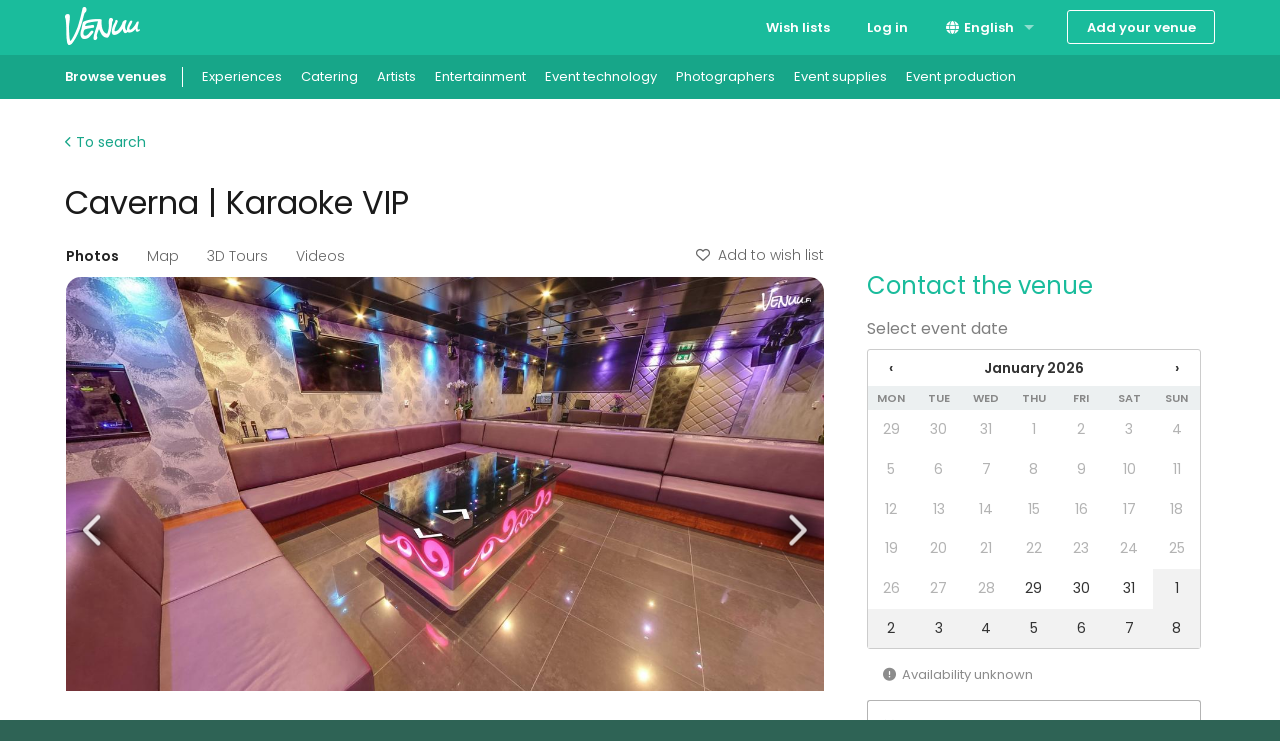

--- FILE ---
content_type: text/html; charset=utf-8
request_url: https://venuu.fi/en/venues/caverna-karaoke-vip
body_size: 28027
content:
<!DOCTYPE html>
<html class="modernizr-no-js" lang="en">
<head>
<meta charset="utf-8">
<meta content="width=device-width, initial-scale=1.0" name="viewport">
<title>Caverna | Karaoke VIP - Book for your event - Venuu.fi</title>
<meta name="description" content="Kaupungin makein privat-karaoke -huone.">
<link rel="canonical" href="https://venuu.fi/en/venues/caverna-karaoke-vip">
<link rel="alternate" href="https://venuu.fi/tilat/caverna-karaoke-vip" hreflang="fi-FI">
<link rel="alternate" href="https://venuu.fi/sv/lokaler/caverna-karaoke-vip" hreflang="sv-FI">
<link rel="alternate" href="https://venuu.fi/en/venues/caverna-karaoke-vip" hreflang="en-FI">
<meta property="og:type" content="website">
<meta property="og:locale" content="en_US">
<meta property="og:site_name" content="Venuu.fi">
<meta property="og:title" content="Caverna | Karaoke VIP">
<meta property="og:url" content="https://venuu.fi/en/venues/caverna-karaoke-vip">
<meta property="og:image" content="https://files.venuu.se/attachments/000/061/348/e941e2f6a6233bd70f20b94bd232eb95853e9d3e.jpg">
<meta property="og:description" content="Kaupungin makein privat-karaoke -huone.">
<link rel="icon" type="image/x-icon" href="https://assets.venuu.se/assets/v3/favicon-85de9be4ed6c9e2a7f6972d82f433e5817295c5e6b0c6932bedb61d0c05d0722.ico" />
<link rel="apple-touch-icon" type="image/png" href="https://assets.venuu.se/assets/v3/apple-touch-icon-152-2ff0b97f6c560f2d33646044230102d493fd14e3ab14295066bc7bdc4184bf22.png" sizes="152x152" />
<link rel="apple-touch-icon" type="image/png" href="https://assets.venuu.se/assets/v3/apple-touch-icon-144-a5f782b451c1aac081226fe4e57bf6c08a2af0fa4f04f7e7dd0dd513c0874c4f.png" sizes="144x144" />
<link rel="apple-touch-icon" type="image/png" href="https://assets.venuu.se/assets/v3/apple-touch-icon-120-ce29c349a7c3943578d414c237c6c354bec55db906f0d6f3999a09d9f1706b58.png" sizes="120x120" />
<link rel="apple-touch-icon" type="image/png" href="https://assets.venuu.se/assets/v3/apple-touch-icon-114-106e5e6ced27f8ef98193b205a2a736f993e09f260b5eeec0c6c2d03eb06fdc8.png" sizes="114x114" />
<link rel="apple-touch-icon" type="image/png" href="https://assets.venuu.se/assets/v3/apple-touch-icon-76-ccf61d9e4a78a58b479108e94c2672ebb860b5d087eb6cec819f642190cfc6d9.png" sizes="76x76" />
<link rel="apple-touch-icon" type="image/png" href="https://assets.venuu.se/assets/v3/apple-touch-icon-72-f40bcde4ed1da07bef4acdd4f9ae4e6a2e837a919fa2034392975967c09e4680.png" sizes="72x72" />
<link rel="apple-touch-icon" type="image/png" href="https://assets.venuu.se/assets/v3/apple-touch-icon-57-61cdc420f185cbd425f6f4d77c0e2bcc907a4e48c613a2d63c21dff943d53d3e.png" />

<link rel="stylesheet" href="https://assets.venuu.se/assets/v3/bundle/en/rails-styles.a891651ea7ad12af6264.css" media="all" />
<link rel="stylesheet" href="https://assets.venuu.se/assets/v3/bundle/en/js-styles.9e1c74583e18f3967da8.css" media="all" />
<script>
  window.Venuu = {};
  window.__ENVIRONMENT__ = "production";
</script>
<meta name="csrf-param" content="authenticity_token" />
<meta name="csrf-token" content="IGnhF963OiCQhuLhncrQR3teKRQx3PB25BWItNoc-hE4gPrfXvuLcSBtC7usBQS8hulT3rxJk0cjLwLqYZRAQg" />
<!-- Google Tag Manager -->
<script>(function(w,d,s,l,i){w[l]=w[l]||[];w[l].push({'gtm.start':
new Date().getTime(),event:'gtm.js'});var f=d.getElementsByTagName(s)[0],
j=d.createElement(s),dl=l!='dataLayer'?'&l='+l:'';j.async=true;j.src=
'https://www.googletagmanager.com/gtm.js?id='+i+dl;f.parentNode.insertBefore(j,f);
})(window,document,'script','dataLayer','GTM-WD38KXP');</script>
<!-- End Google Tag Manager -->



</head>
<body class="venue-profile" itemscope="" itemtype="http://schema.org/WebPage">
<div id="fb-root"></div>
<div id="a11y-application-container">
<a name="top"></a>
<div aria-hidden="true" id="page-top" tabindex="-1"></div>
<div class="m-navbar">
<nav class="top-bar" data-options="back_text: Back" data-topbar="">
<ul class="title-area">
<!-- Title Area -->
<li class="name">
<div class="m-logo-container">
<a title="Venuu - find a venue for your event" class="m-logo" href="/en"></a>
</div>
</li>
<li class="toggle-topbar menu-icon">
<a>
<span>Menu</span>
</a>
</li>
</ul>
<section class="top-bar-section">
<!-- Right Nav Section -->

<ul class="right">


    <li class="">
      <a href="/en/lists">Wish lists</a>
    </li>


    <li class="">
      <a data-reveal-ajax="true" data-reveal-id="login-modal" href="/en/login">Log in</a>
    </li>
      <li class="has-dropdown">
<a href="#"><i class="fa-solid fa-globe fa-fw b-language-selector__icon" aria-hidden="true"></i>
English
</a><ul class="dropdown">
<li>
<a data-venuu-t="{&quot;Link Location&quot;:&quot;Top navigation&quot;,&quot;Target Locale&quot;:&quot;fi&quot;}" data-venuu-t-name="Changed Language" title="Suomi" href="/tilat/caverna-karaoke-vip">Suomi</a>
</li>
<li>
<a data-venuu-t="{&quot;Link Location&quot;:&quot;Top navigation&quot;,&quot;Target Locale&quot;:&quot;sv&quot;}" data-venuu-t-name="Changed Language" title="Svenska" href="/sv/lokaler/caverna-karaoke-vip">Svenska</a>
</li>
</ul>
</li>



    <li class="has-form">
      <a class="button m-button-outline-alt" href="/en/add-your-venue">Add your venue</a>
    </li>
</ul>

</section>
</nav>
</div>

<nav class="b-sub-navigation">
<div class="b-sub-navigation__container">
<ol class="b-sub-navigation__nav-links">
<li class="b-sub-navigation__nav-link">
<a data-venuu-t="{&quot;Link Name&quot;:&quot;Sub Nav Link&quot;,&quot;Category&quot;:&quot;venues&quot;}" data-venuu-t-name="Clicked Link" href="/en/venues"><span>Browse venues</span>
</a></li>
<li class="b-sub-navigation__nav-link">
<a data-venuu-t="{&quot;Link Name&quot;:&quot;Sub Nav Link&quot;,&quot;Category&quot;:&quot;experiences&quot;}" data-venuu-t-name="Clicked Link" href="/en/venues?et=59">Experiences
</a></li>
<li class="b-sub-navigation__nav-link">
<a data-venuu-t="{&quot;Link Name&quot;:&quot;Sub Nav Link&quot;,&quot;Category&quot;:&quot;catering&quot;}" data-venuu-t-name="Clicked Link" href="/en/catering">Catering
</a></li>
<li class="b-sub-navigation__nav-link"><a data-venuu-t="{&quot;Link Name&quot;:&quot;Sub Nav Link&quot;,&quot;Category&quot;:&quot;suppliers&quot;}" data-venuu-t-name="Clicked Link" href="/en/s/artists">Artists</a></li>
<li class="b-sub-navigation__nav-link"><a data-venuu-t="{&quot;Link Name&quot;:&quot;Sub Nav Link&quot;,&quot;Category&quot;:&quot;suppliers&quot;}" data-venuu-t-name="Clicked Link" href="/en/s/entertainment">Entertainment</a></li>
<li class="b-sub-navigation__nav-link"><a data-venuu-t="{&quot;Link Name&quot;:&quot;Sub Nav Link&quot;,&quot;Category&quot;:&quot;suppliers&quot;}" data-venuu-t-name="Clicked Link" href="/en/s/event-technology">Event technology</a></li>
<li class="b-sub-navigation__nav-link"><a data-venuu-t="{&quot;Link Name&quot;:&quot;Sub Nav Link&quot;,&quot;Category&quot;:&quot;suppliers&quot;}" data-venuu-t-name="Clicked Link" href="/en/s/photographers">Photographers</a></li>
<li class="b-sub-navigation__nav-link"><a data-venuu-t="{&quot;Link Name&quot;:&quot;Sub Nav Link&quot;,&quot;Category&quot;:&quot;suppliers&quot;}" data-venuu-t-name="Clicked Link" href="/en/s/event-supplies">Event supplies</a></li>
<li class="b-sub-navigation__nav-link"><a data-venuu-t="{&quot;Link Name&quot;:&quot;Sub Nav Link&quot;,&quot;Category&quot;:&quot;suppliers&quot;}" data-venuu-t-name="Clicked Link" href="/en/s/event-production">Event production</a></li>
</ol>
</div>
</nav>




<!-- Google Tag Manager (noscript) -->
<noscript><iframe src="https://www.googletagmanager.com/ns.html?id=GTM-WD38KXP"
height="0" width="0" style="display:none;visibility:hidden"></iframe></noscript>
<!-- End Google Tag Manager (noscript) -->

<div class="l-container">
<section data-venue-id="6699" data-venue-title="Caverna | Karaoke VIP" id="venue" itemscope="" itemtype="http://schema.org/LocalBusiness">
<meta content="https://files.venuu.se/attachments/000/061/348/5853a546cf1455feed00568993e1973eca913af8.jpg" itemprop="photo">
<div class="row">
<div class="medium-12 columns">
<div class="b-venue-top-section">
<div class="b-venue-top-section__links_container">
<a class="b-venue-top-section__search_link" href="/en/venues"><i class="fa-solid fa-chevron-left b-venue-top-section__search_link__icon" aria-hidden="true"></i>
To search
</a><div class="b-venue-top-section__add-to-wishlist">
<script>
//<![CDATA[
window.Venuu.REACT_PROPS = window.Venuu.REACT_PROPS || {};
window.Venuu.REACT_PROPS["VenueWishlistButton:sAZmr1xbTULoSQ"] = {"venueId": 6699,"csrf": {"param":"authenticity_token","token":"Zw52VuePaGpmdCtUJnYHt7KTWyGzVERNbYsw6rpgaOV_522eZ8PZO9afwg4XudNMTyQh6z7BJ3yqsbq0AejStg"}};

//]]>
</script><div data-react-class="VenueWishlistButton" data-component-id="sAZmr1xbTULoSQ"><div data-reactroot=""><button type="button" class="_1YV1MkgW1SpyaBOZl0etqX ERL7GeDKbcKA24nR71MWs" tabindex="0"><i aria-hidden="true" class="fa-regular fa-heart _3DidY7Xztx5hX7sRxGuDhv _5OHdHIu2lEJ1R97P0qxCbe"></i>Add to wish list</button></div></div>
</div>
</div>
<h1 class="b-venue-top-section__title" itemprop="name">Caverna | Karaoke VIP</h1>
</div>
</div>
</div>
<div class="row">
<div class="b-venue-content-section">
<div class="b-venue-content-section__venue-details-wrapper">
<div class="b-venue-content-section__carousel">
<script>
//<![CDATA[
window.Venuu.REACT_PROPS = window.Venuu.REACT_PROPS || {};
window.Venuu.REACT_PROPS["VenueProfileGallery:QU8WTPQR0FwVgg"] = {"images": [{"url":"https://files.venuu.se/attachments/000/061/348/e941e2f6a6233bd70f20b94bd232eb95853e9d3e.jpg","placeholder":"[data-uri] AAADBgghQ9UlAQA7"},{"url":"https://files.venuu.se/attachments/000/061/346/7e07b336410ec241a63710a4d5192f559ab6be34.jpg","placeholder":"[data-uri] AAADBgghQ9UlAQA7"},{"url":"https://files.venuu.se/attachments/000/061/347/545a48bb9f02a244ecf7e250867d4894950fa4f3.jpg","placeholder":"[data-uri] AAADBgghQ9UlAQA7"}],"videos": [{"url":"https://www.youtube.com/watch?v=AHWK-_tqDYA"}],"venueId": 6699,"csrf": {"param":"authenticity_token","token":"d05eGYUbZuvWZg7B4km-OSePwf3eEE41OIO9qJmxjvJvp0XRBVfXumaN55vThmrC2ji7N1OFLQT_uTf2Ijk0oQ"},"virtualTours": [{"id":260,"type":"VIRTUAL_TOUR","embedUrl":"https://www.google.com/maps/embed?pb=!4v1667897917290!6m8!1m7!1sCAoSLEFGMVFpcE1tbEROVk81cWR2eW41dllFTzdSQkNDN1AteTRsREt6elpqMW9s!2m2!1d60.169888703814!2d24.946963020952!3f356.9!4f-2.5400000000000063!5f0.5970117501821992"}],"coordinates": {"longitude":24.947,"latitude":60.17}};

//]]>
</script><div data-react-class="VenueProfileGallery" data-component-id="QU8WTPQR0FwVgg"><div tabindex="0" class="_5b8pDC9ihbOFxKGTTDizx2" data-rttabs="true" data-reactroot=""><ul class="_65lD53uu1EMyyuAFtArIKm" role="tablist"><li class="_6O6RmUCGhMmlr8JktfnkMc fG8nkVTboH1O04Rc8iGZM" role="tab" id="react-tabs-0" aria-selected="true" aria-disabled="false" aria-controls="react-tabs-1" tabindex="0" data-rttab="true">Photos</li><li class="_6O6RmUCGhMmlr8JktfnkMc" role="tab" id="react-tabs-2" aria-selected="false" aria-disabled="false" aria-controls="react-tabs-3" data-rttab="true">Map</li><li class="_6O6RmUCGhMmlr8JktfnkMc" role="tab" id="react-tabs-4" aria-selected="false" aria-disabled="false" aria-controls="react-tabs-5" data-rttab="true">3D Tours</li><li class="_6O6RmUCGhMmlr8JktfnkMc" role="tab" id="react-tabs-6" aria-selected="false" aria-disabled="false" aria-controls="react-tabs-7" data-rttab="true">Videos</li><li class="_6O6RmUCGhMmlr8JktfnkMc _4GshhAnXQ8JFF6fYKVl0x5"><div><button type="button" class="_1YV1MkgW1SpyaBOZl0etqX ERL7GeDKbcKA24nR71MWs" tabindex="0"><i aria-hidden="true" class="fa-regular fa-heart _3DidY7Xztx5hX7sRxGuDhv _5OHdHIu2lEJ1R97P0qxCbe"></i>Add to wish list</button></div></li></ul><div class="eCGDtoJuJhsX7bsksmcaf _3cM1xOxeQd9Hy0SgyR3Owk" role="tabpanel" id="react-tabs-1" aria-labelledby="react-tabs-0"><div class="swiper" data-testid="venue-carousel"><div class="swiper-wrapper"><div class="swiper-slide"><img class="_6OeURL6HBoJ87kdIRn58Ix" src="https://files.venuu.se/attachments/000/061/348/e941e2f6a6233bd70f20b94bd232eb95853e9d3e.jpg"/></div><div class="swiper-slide"><img class="_3HN9YtDWoMiUbiSQ8a6Yvk _6OeURL6HBoJ87kdIRn58Ix" src="[data-uri] AAADBgghQ9UlAQA7"/></div><div class="swiper-slide"><img class="_3HN9YtDWoMiUbiSQ8a6Yvk _6OeURL6HBoJ87kdIRn58Ix" src="[data-uri] AAADBgghQ9UlAQA7"/></div></div><div class="swiper-button-prev"></div><div class="swiper-button-next"></div><div class="swiper-pagination"></div></div></div><div class="eCGDtoJuJhsX7bsksmcaf" role="tabpanel" id="react-tabs-3" aria-labelledby="react-tabs-2"></div><div class="eCGDtoJuJhsX7bsksmcaf" role="tabpanel" id="react-tabs-5" aria-labelledby="react-tabs-4"></div><div class="eCGDtoJuJhsX7bsksmcaf" role="tabpanel" id="react-tabs-7" aria-labelledby="react-tabs-6"></div></div></div>
</div>
<div class="b-venue-content-section__basic-information">
<script>
//<![CDATA[
window.Venuu.REACT_PROPS = window.Venuu.REACT_PROPS || {};
window.Venuu.REACT_PROPS["VenueProfileBasicInformation:Fmslxdd_ThSdVQ"] = {"capacityStanding": 20,"capacitySitting": 20,"ownAlcohol": false,"ownFood": false,"reviewsCount": 1,"reviewsAverage": 4.0,"address": "Yliopistonkatu 5","city": "Helsinki","enableMapAction": true};

//]]>
</script><div data-react-class="VenueProfileBasicInformation" data-component-id="Fmslxdd_ThSdVQ"><div class="_7q1n9Aa0GhlEKMCZzcgkON" data-reactroot=""><div class="_6NiXy2Wncc5eC8SkVcPmqQ"><div class="_2MdmVaXOy1DRH4y53PpZFS">Yliopistonkatu 5<!-- -->, <!-- -->Helsinki</div><div class="_68Hq7VAn1ZbGI2vMHHVb4C"><button class="_4CaxyB5C11iH6EsVCqX5OB" type="button">Show on map</button></div></div><div class="_3Y3GnYnj3VZbGnFJolYgRe"><div class="_2MdmVaXOy1DRH4y53PpZFS"><div class="_3UB2EUbQMFRfOkOUNrVDfh b-profile-card__rating" data-testid="rating"><i aria-label="full star" aria-hidden="false" class="fa-solid fa-star _2bBqkcGYuajBKzM5Vu5LCt b-profile-card__rating-star"></i><i aria-label="full star" aria-hidden="false" class="fa-solid fa-star _2bBqkcGYuajBKzM5Vu5LCt b-profile-card__rating-star"></i><i aria-label="full star" aria-hidden="false" class="fa-solid fa-star _2bBqkcGYuajBKzM5Vu5LCt b-profile-card__rating-star"></i><i aria-label="full star" aria-hidden="false" class="fa-solid fa-star _2bBqkcGYuajBKzM5Vu5LCt b-profile-card__rating-star"></i><i aria-label="empty star" aria-hidden="false" class="fa-regular fa-star YJh6JjK99WVva630Tt9hO b-profile-card__rating-star b-profile-card__rating-empty-star"></i></div></div><div class="_68Hq7VAn1ZbGI2vMHHVb4C"><a href="#reviews"><u>1 review</u></a></div></div><div class="_3UvLcsJXXXCYJQAb3AU0jl"><div class="_52P6pHGMVvbpLA5Geqt4Zx">20<!-- --> </div><div class="_4eireN8iIxRAOqm8jyD3P3">seated</div><div class="_52P6pHGMVvbpLA5Geqt4Zx">20<!-- --> </div><div class="_4eireN8iIxRAOqm8jyD3P3">standing</div></div><div class="_5HuRbQYwc5t7gbVnWjWLyN"><span class="_2uecRXgC4TIzKPBDNpKABu"><span class="fa-stack"><i aria-hidden="true" class="fa-light fa-burger-fries fa-stack-1x fa-xl"></i><i aria-hidden="true" class="fa-light fa-slash fa-2xl fa-stack-1x"></i></span></span><div class="_4eireN8iIxRAOqm8jyD3P3">own food not allowed</div><span class="_2uecRXgC4TIzKPBDNpKABu"><span class="fa-stack"><i aria-hidden="true" class="fa-kit fa-bottle-and-can fa-stack-1x fa-2xl"></i><i aria-hidden="true" class="fa-light fa-slash fa-2xl fa-stack-1x"></i></span></span><div class="_4eireN8iIxRAOqm8jyD3P3">own alcohol not allowed</div></div></div></div>
</div>
<div class="b-venue-content-section__description">
<script>
//<![CDATA[
window.Venuu.REACT_PROPS = window.Venuu.REACT_PROPS || {};
window.Venuu.REACT_PROPS["VenueProfileTranslatedDescription:kVPKDqwJ06cgZQ"] = {"sourceLocale": "fi","sourceContent": {"__html":"\u003cdiv\u003e\u003cb\u003eCavernan Karaoke VIP\u003c/b\u003e -tila on täysin yksityinen karaokehuone enintään 20 henkilölle. \u003c/div\u003e\u003cdiv\u003e\u003cbr\u003e\u003c/div\u003e\u003cdiv\u003eTila on äänieristetty muusta ravintolasta. Voitte siis halutessasi revitellä koko musiikkilistan täysin palkein! Karaoke-tila sopii erinomaisesti niin synttärijuhliin, illanistujaisiin, pikkujouluihin kuin myös polttareiden pito paikaksi. Seureenne pääsee vapaasti esittää vuorollaan suosikkikappaleitaan.\u003c/div\u003e\u003cdiv\u003e\u003cbr\u003e\u003c/div\u003e\u003cdiv\u003eTilassa on tarjoilija- ja tilausjärjestelmä, eli vieraiden ei tarvitse lähteä etsimään henkilökuntaa, vaan palvelun saa paikalle nappia painamalla! \u003c/div\u003e\u003cdiv\u003e\u003cbr\u003e\u003c/div\u003e\u003cdiv\u003eAlapuolelta pääset tutustumaan tilaan 3D-esityksen muodossa.  \u003c/div\u003e\u003cdiv\u003e\u003cbr\u003e\u003c/div\u003e"},"targetLocale": "en","targetContent": {"__html":"\u003cdiv\u003e\u003cb\u003eThe Caverna Karaoke VIP room\u003c/b\u003e is a completely private karaoke room for up to 20 people.\u003c/div\u003e\u003cdiv\u003e\u003cbr\u003e\u003c/div\u003e\u003cdiv\u003e The space is soundproofed from the rest of the restaurant. So, if you want, you can tear through the entire music list with complete panache! The karaoke room is perfect for birthday parties, dinner parties, small Christmas parties, as well as stag and hen parties. Your entourage is free to take turns performing their favorite songs.\u003c/div\u003e\u003cdiv\u003e\u003cbr\u003e\u003c/div\u003e\u003cdiv\u003e The space has a waiter and ordering system, meaning that guests do not have to go looking for staff, but the service can be reached by pressing a button!\u003c/div\u003e\u003cdiv\u003e\u003cbr\u003e\u003c/div\u003e\u003cdiv\u003e Below you can get to know the space in the form of a 3D presentation.\u003c/div\u003e\u003cdiv\u003e\u003cbr\u003e\u003c/div\u003e"}};

//]]>
</script><div data-react-class="VenueProfileTranslatedDescription" data-component-id="kVPKDqwJ06cgZQ"><div data-reactroot=""><div class="_7k7dF0TVWj5aStXLJiWFCq"><button class="_1v79JHE3QdSvC2qTBKE4Hu" type="button"><i aria-hidden="true" class="fa-solid fa-language fa-fw"></i> <!-- -->Translate to English</button></div><div id="venue-description" class="_1ZAqLd2Nu7RI4j8Qjcfwud" style="max-height:156px" data-testid="collapsible-container"><div><div class="_6s0cxwQWkoZnxa5wq4HA6A"><div><b>Cavernan Karaoke VIP</b> -tila on täysin yksityinen karaokehuone enintään 20 henkilölle. </div><div><br></div><div>Tila on äänieristetty muusta ravintolasta. Voitte siis halutessasi revitellä koko musiikkilistan täysin palkein! Karaoke-tila sopii erinomaisesti niin synttärijuhliin, illanistujaisiin, pikkujouluihin kuin myös polttareiden pito paikaksi. Seureenne pääsee vapaasti esittää vuorollaan suosikkikappaleitaan.</div><div><br></div><div>Tilassa on tarjoilija- ja tilausjärjestelmä, eli vieraiden ei tarvitse lähteä etsimään henkilökuntaa, vaan palvelun saa paikalle nappia painamalla! </div><div><br></div><div>Alapuolelta pääset tutustumaan tilaan 3D-esityksen muodossa.  </div><div><br></div></div></div><div class="_5wypH0L5ia2bHuDT2MLsqO"><button class="_7AiwVlUv61MCEyuZrDbtpc" aria-expanded="false" aria-controls="venue-description">Show more</button></div></div></div></div>
</div>
<div class="b-venue-content-section__pricing">
<script>
//<![CDATA[
window.Venuu.REACT_PROPS = window.Venuu.REACT_PROPS || {};
window.Venuu.REACT_PROPS["VenueProfilePricingSection:24oaZLVzW9BrBA"] = {"packageServices": [{"id":31,"name":"Venue rent","ordinal":1},{"id":7,"name":"Breakfast","ordinal":2},{"id":26,"name":"Lunch (buffet)","ordinal":3},{"id":8,"name":"Lunch (served)","ordinal":4},{"id":9,"name":"Dinner","ordinal":5},{"id":1,"name":"1 x Coffee break","ordinal":6},{"id":2,"name":"2 x Coffee break","ordinal":7},{"id":23,"name":"3 x Coffee break","ordinal":8},{"id":24,"name":"4 x Coffee break","ordinal":9},{"id":3,"name":"Continuous coffee serving","ordinal":10},{"id":25,"name":"Water","ordinal":11},{"id":5,"name":"Beverages","ordinal":12},{"id":6,"name":"Fruit","ordinal":13},{"id":4,"name":"Snacks","ordinal":14},{"id":22,"name":"Video projector / Screen","ordinal":15},{"id":12,"name":"Flipchart / Whiteboard","ordinal":16},{"id":15,"name":"Note-taking material","ordinal":17},{"id":30,"name":"Wi-Fi","ordinal":18},{"id":29,"name":"Wired Internet access","ordinal":19},{"id":16,"name":"Computer","ordinal":20},{"id":18,"name":"Audio system","ordinal":21},{"id":17,"name":"Microphone","ordinal":22},{"id":27,"name":"Wardrobe","ordinal":23},{"id":28,"name":"Experience / Activity","ordinal":24},{"id":21,"name":"Sauna","ordinal":25},{"id":34,"name":"Bath towels","ordinal":26},{"id":19,"name":"Staff","ordinal":27},{"id":33,"name":"Event host","ordinal":28},{"id":20,"name":"Overnight stay","ordinal":29},{"id":32,"name":"Cleaning service","ordinal":30}],"venuePackages": [],"meetingPackages": [],"celebrationPackages": [],"experiencePackages": [],"basicPricingFrom": {"rentPerDay":null,"rentPerHour":{"currency":"fi","amount":75},"rentPerPerson":null,"salesGuarantee":{"currency":"fi","amount":400}},"pricingDetails": null,"cancellationPolicy": null};

//]]>
</script><div data-react-class="VenueProfilePricingSection" data-component-id="24oaZLVzW9BrBA"><h2 class="_2itJ5C2g1NtqcSoYTDvVDR">Pricing</h2><div class="_3ou83oi3W96mpUncO6jIUu"><div class="_1uGFVCm9ernLBAOHF3sl5B _4bD4Gt29lOUUeDicI6Qmzb"><div class="_7L8PrZNXwkhSV8KMI8fENL">-</div><div class="_5CVc0dfYdNzKnUt8YODdeD">Daily rent fr.</div></div><div class="_4bD4Gt29lOUUeDicI6Qmzb"><div class="_7L8PrZNXwkhSV8KMI8fENL">75 €</div><div class="_5CVc0dfYdNzKnUt8YODdeD">Price / hour fr.</div></div><div class="_4bD4Gt29lOUUeDicI6Qmzb"><div class="_7L8PrZNXwkhSV8KMI8fENL">400 €</div><div class="_5CVc0dfYdNzKnUt8YODdeD">Minimum spend fr.</div></div><div class="_1uGFVCm9ernLBAOHF3sl5B _4bD4Gt29lOUUeDicI6Qmzb"><div class="_7L8PrZNXwkhSV8KMI8fENL">-</div><div class="_5CVc0dfYdNzKnUt8YODdeD">Price / person fr.</div></div></div></div>
</div>
<div class="b-venue-content-section__cta-section">
<script>
//<![CDATA[
window.Venuu.REACT_PROPS = window.Venuu.REACT_PROPS || {};
window.Venuu.REACT_PROPS["VenueProfileCTASection:g6YET6onDnIyAg"] = {"type": "TOP","venue": "Caverna | Karaoke VIP","venueId": 6699,"csrf": {"param":"authenticity_token","token":"RxG0tnMDwn0VyT1ak3_gFQ9kiAfHzPxkbusnMnEmPtxf-K9-809zLKUi1ACisDTu8tPyzUpZn1Wp0a1syq6Ejw"}};

//]]>
</script><div data-react-class="VenueProfileCTASection" data-component-id="g6YET6onDnIyAg"><div class="wZvAiGZ4jKyemnnGm2sEV" data-reactroot=""><p class="_5JGSCxz2NFALt0mwc7Ix3j">Would you like more information or a customized offer?</p><div class="_6f2SY6XSzlY470auYIXP9z"><button class="_5EMa35WYTUvC9AaJCPy0Uw">Contact</button><div><button type="button" class="_1YV1MkgW1SpyaBOZl0etqX _1cdxkxphs0fdrvwFW54zUq ERL7GeDKbcKA24nR71MWs" tabindex="0"><i aria-hidden="true" class="fa-regular fa-heart _3DidY7Xztx5hX7sRxGuDhv _5OHdHIu2lEJ1R97P0qxCbe"></i>Add to wish list</button></div></div></div></div>
</div>
<div class="b-venue-content-section__capacity">
<div class="b-venue-capacity">
<h2 class="b-venue-capacity__title">Capacity</h2>
<div class="b-venue-capacity__items">
<div class="b-capacity-item">
<img class="b-capacity-item__image" alt="Capacity standing" src="https://assets.venuu.se/assets/v3/seating/seating-standing@2x-c36a3a45f526eccc6f0bdddd8fe4cd1d971068ce180a9704b1933cfc94eadf4e.png" width="28" height="28" />
<div class="b-capacity-item__title">
20
</div>
<div class="b-capacity-item__description">Standing</div>
</div>

<div class="b-venue-capacity__items-divider"></div>
<div class="b-capacity-item">
<img class="b-capacity-item__image" alt="Capacity seated" src="https://assets.venuu.se/assets/v3/seating/seating-sitting@2x-e12780b2c580a306692a06e6d7872faf9e627e82f312ad9ab359e774e85ceeb2.png" width="28" height="28" />
<div class="b-capacity-item__title">
20
</div>
<div class="b-capacity-item__description">Seated</div>
</div>

<div class="b-venue-capacity__items-divider"></div>
<div class="b-capacity-item b-capacity-item--quiet">
<img class="b-capacity-item__image" alt="Capacity in classroom style" src="https://assets.venuu.se/assets/v3/seating/seating-classroom@2x-d1cdd51a583e2b502a91c4340fb75691fd602f99a55528629a2af28522e72e3c.png" width="28" height="28" />
<div class="b-capacity-item__title">-</div>
<div class="b-capacity-item__description">Classroom</div>
</div>

<div class="b-venue-capacity__items-divider"></div>
<div class="b-capacity-item b-capacity-item--quiet">
<img class="b-capacity-item__image" alt="Capacity in theater formation" src="https://assets.venuu.se/assets/v3/seating/seating-theater@2x-0f077affa90567031533fefcd8efdc5b6b9cb2857a9328841f49b769b08beb39.png" width="28" height="28" />
<div class="b-capacity-item__title">-</div>
<div class="b-capacity-item__description">Theater</div>
</div>

<div class="b-venue-capacity__items-divider"></div>
<div class="b-capacity-item b-capacity-item--quiet">
<img class="b-capacity-item__image" alt="Capacity with banquet tables" src="https://assets.venuu.se/assets/v3/seating/seating-banquet@2x-922d2a6f7ae7e814da7209bc86a42ad56fc191bc9fbae3fd74479816e525f59e.png" width="28" height="28" />
<div class="b-capacity-item__title">-</div>
<div class="b-capacity-item__description">Banquet</div>
</div>

<div class="b-venue-capacity__items-divider"></div>
<div class="b-capacity-item b-capacity-item--quiet">
<img class="b-capacity-item__image" alt="Capacity with conference tables" src="https://assets.venuu.se/assets/v3/seating/seating-conference@2x-7400e765b1b04ca4bff1389351a837fe3e96751922ce9d3f0decb9090e49f5bd.png" width="28" height="28" />
<div class="b-capacity-item__title">-</div>
<div class="b-capacity-item__description">Conference</div>
</div>

<div class="b-venue-capacity__items-divider"></div>
<div class="b-capacity-item b-capacity-item--quiet">
<img class="b-capacity-item__image" alt="Capacity in U shape" src="https://assets.venuu.se/assets/v3/seating/seating-u-shape@2x-60183a7a98e9b3561bc89f58f750fcb30c02828c7ece0cb5c7ec4dc6f0ef42ec.png" width="28" height="28" />
<div class="b-capacity-item__title">-</div>
<div class="b-capacity-item__description">U shape</div>
</div>

<div class="b-venue-capacity__items-divider"></div>
<div class="b-capacity-item">
<img class="b-capacity-item__image" alt="Floor area" src="https://assets.venuu.se/assets/v3/seating/floor-area@2x-dc807925de9093536ed80224fe3d6bdbbca1ba31450c45315c9356003583bbdb.png" width="28" height="28" />
<div class="b-capacity-item__title">
25
m<sup>2</sup>
</div>
<div class="b-capacity-item__description">Floor area</div>
</div>

</div>
<script>
//<![CDATA[
window.Venuu.REACT_PROPS = window.Venuu.REACT_PROPS || {};
window.Venuu.REACT_PROPS["VenueProfileCapacityDetails:dLE88siXWGdIQA"] = {"capacity_details": "Seiniä pitkin kiertävät sohvat ja sohvapöytä"};

//]]>
</script><div data-react-class="VenueProfileCapacityDetails" data-component-id="dLE88siXWGdIQA"><div id="venue-capacity-details" class="_1ZAqLd2Nu7RI4j8Qjcfwud" style="max-height:104px" data-testid="collapsible-container"><div><div class="_4y3Q8nRNHEgD2Da8gv2Zp6"><p>Seiniä pitkin kiertävät sohvat ja sohvapöytä</p></div></div><div class="_5wypH0L5ia2bHuDT2MLsqO"><button class="_7AiwVlUv61MCEyuZrDbtpc" aria-expanded="false" aria-controls="venue-capacity-details">Show more</button></div></div></div>
</div>
</div>
<div class="b-venue-content-section__location">
<script>
//<![CDATA[
window.Venuu.REACT_PROPS = window.Venuu.REACT_PROPS || {};
window.Venuu.REACT_PROPS["VenueProfileLocation:q3gBGBiVLsYlqg"] = {"coordinates": {"latitude":60.17,"longitude":24.947},"address": "Yliopistonkatu 5","postcode": "00100","city": "Helsinki"};

//]]>
</script><div data-react-class="VenueProfileLocation" data-component-id="q3gBGBiVLsYlqg"><div data-reactroot=""><h2 class="_6AYrIeG0wseZpP4wPQQzsK">Location</h2><div class="_3OGQsHUQEw5jZOr7DZTzxk"></div><div class="_2AjOm5LdlHzLL9MerQUHl7" itemProp="address" itemType="http://schema.org/PostalAddress"><span itemProp="streetAddress">Yliopistonkatu 5</span>, <span itemProp="postalCode">00100</span> <span itemProp="addressLocality">Helsinki</span></div></div></div>
</div>
<div class="b-venue-content-section__detailed-information">
<script>
//<![CDATA[
window.Venuu.REACT_PROPS = window.Venuu.REACT_PROPS || {};
window.Venuu.REACT_PROPS["VenueProfileServicesAndFacilities:ZHktUA7S6GedjA"] = {"categories": [{"categoryI18nKey":"food_and_drinks","categoryName":"Food and drinks","servicesInSite":[{"id":1,"name":"Food from venue"},{"id":3,"name":"Alcohol from venue"},{"id":44,"name":"Meeting catering"}],"otherServices":[]},{"categoryI18nKey":"technology","categoryName":"Technology","servicesInSite":[{"id":52,"name":"Microphone"},{"id":6,"name":"Wi-Fi"},{"id":11,"name":"Professional lighting system"},{"id":9,"name":"Professional sound system"},{"id":8,"name":"TV / Screen"}],"otherServices":[]},{"categoryI18nKey":"venue_includes","categoryName":"In the venue","servicesInSite":[{"id":55,"name":"Loud music OK"}],"otherServices":[]},{"categoryI18nKey":"equipment","categoryName":"Equipment","servicesInSite":[{"id":48,"name":"Dinnerware"}],"otherServices":[]}],"eventTypes": [{"id":31,"name":"Party","available":true},{"id":33,"name":"Wedding","available":false},{"id":34,"name":"Spa / Wellness / Sauna","available":false},{"id":37,"name":"Dinner / Lunch","available":false},{"id":41,"name":"Meeting","available":false},{"id":42,"name":"Conference / Seminar","available":false},{"id":46,"name":"Fair / Exhibition","available":false},{"id":48,"name":"Performance / Show","available":false},{"id":57,"name":"Recreation","available":true},{"id":58,"name":"Cabin trip / Retreat","available":false},{"id":59,"name":"Experience / Activity","available":false},{"id":60,"name":"Christmas Party","available":true}],"venueTypes": [{"id":7,"name":"Lounge"},{"id":9,"name":"Private dining room"},{"id":20,"name":"Basement"},{"id":66,"name":"Bar"}],"activities": [],"additionalServiceCategoryDescription": null,"additionalActivities": "Huone soveltuu kokouskäyttöön ja illanviettoon kaveriporukassa. "};

//]]>
</script><div data-react-class="VenueProfileServicesAndFacilities" data-component-id="ZHktUA7S6GedjA"><div id="services-and-facilities" class="_1ZAqLd2Nu7RI4j8Qjcfwud" style="max-height:312px" data-testid="collapsible-container"><div><h2 class="_5zOL62HZ2j2eecu0EzJP9l">Services and facilities</h2><div class="OZcwmrw6OhxHvP8Kll1cj"><div class="_4dXpYNngtR7HpCIK68lMD"><h3 class="_19b2JrBazTf6hHEd9Iy9zS"><i aria-hidden="true" class="fa-kit fa-fork-and-glass fa-fw _3WvHmGHVP9O7RlGNaerI38"></i>Food and drinks</h3><ul><li class="_6fyAnYJZ4ektrc8f46zvzm"><span><i aria-hidden="true" class="fa-regular fa-check fa-fw _5oPLQBmgXGM329yPsMVKLM"></i></span>Food from venue</li><li class="_6fyAnYJZ4ektrc8f46zvzm"><span><i aria-hidden="true" class="fa-regular fa-check fa-fw _5oPLQBmgXGM329yPsMVKLM"></i></span>Alcohol from venue</li><li class="_6fyAnYJZ4ektrc8f46zvzm"><span><i aria-hidden="true" class="fa-regular fa-check fa-fw _5oPLQBmgXGM329yPsMVKLM"></i></span>Meeting catering</li></ul></div><div class="_4dXpYNngtR7HpCIK68lMD"><h3 class="_19b2JrBazTf6hHEd9Iy9zS"><i aria-hidden="true" class="fa-light fa-microphone-stand fa-fw _3WvHmGHVP9O7RlGNaerI38"></i>Technology</h3><ul><li class="_6fyAnYJZ4ektrc8f46zvzm"><span><i aria-hidden="true" class="fa-regular fa-check fa-fw _5oPLQBmgXGM329yPsMVKLM"></i></span>Microphone</li><li class="_6fyAnYJZ4ektrc8f46zvzm"><span><i aria-hidden="true" class="fa-regular fa-check fa-fw _5oPLQBmgXGM329yPsMVKLM"></i></span>Wi-Fi</li><li class="_6fyAnYJZ4ektrc8f46zvzm"><span><i aria-hidden="true" class="fa-regular fa-check fa-fw _5oPLQBmgXGM329yPsMVKLM"></i></span>Professional lighting system</li><li class="_6fyAnYJZ4ektrc8f46zvzm"><span><i aria-hidden="true" class="fa-regular fa-check fa-fw _5oPLQBmgXGM329yPsMVKLM"></i></span>Professional sound system</li><li class="_6fyAnYJZ4ektrc8f46zvzm"><span><i aria-hidden="true" class="fa-regular fa-check fa-fw _5oPLQBmgXGM329yPsMVKLM"></i></span>TV / Screen</li></ul></div><div class="_4dXpYNngtR7HpCIK68lMD"><h3 class="_19b2JrBazTf6hHEd9Iy9zS"><i aria-hidden="true" class="fa-light fa-shapes fa-fw _3WvHmGHVP9O7RlGNaerI38"></i>In the venue</h3><ul><li class="_6fyAnYJZ4ektrc8f46zvzm"><span><i aria-hidden="true" class="fa-regular fa-check fa-fw _5oPLQBmgXGM329yPsMVKLM"></i></span>Loud music OK</li></ul></div><div class="_4dXpYNngtR7HpCIK68lMD"><h3 class="_19b2JrBazTf6hHEd9Iy9zS"><i aria-hidden="true" class="fa-light fa-chalkboard fa-fw _3WvHmGHVP9O7RlGNaerI38"></i>Equipment</h3><ul><li class="_6fyAnYJZ4ektrc8f46zvzm"><span><i aria-hidden="true" class="fa-regular fa-check fa-fw _5oPLQBmgXGM329yPsMVKLM"></i></span>Dinnerware</li></ul></div><div class="_4dXpYNngtR7HpCIK68lMD"><h3 class="_19b2JrBazTf6hHEd9Iy9zS"><i aria-hidden="true" class="fa-light fa-tags fa-fw _3WvHmGHVP9O7RlGNaerI38"></i>Event types</h3><ul><li class="_6fyAnYJZ4ektrc8f46zvzm"><span><i aria-hidden="true" class="fa-regular fa-check fa-fw _5oPLQBmgXGM329yPsMVKLM"></i></span>Party</li><li class="_3wEHdfQGF1d6A18SXSrIqx _6fyAnYJZ4ektrc8f46zvzm"><span><i aria-hidden="true" class="fa-solid fa- fa-fw _5oPLQBmgXGM329yPsMVKLM"></i></span>Wedding</li><li class="_3wEHdfQGF1d6A18SXSrIqx _6fyAnYJZ4ektrc8f46zvzm"><span><i aria-hidden="true" class="fa-solid fa- fa-fw _5oPLQBmgXGM329yPsMVKLM"></i></span>Spa / Wellness / Sauna</li><li class="_3wEHdfQGF1d6A18SXSrIqx _6fyAnYJZ4ektrc8f46zvzm"><span><i aria-hidden="true" class="fa-solid fa- fa-fw _5oPLQBmgXGM329yPsMVKLM"></i></span>Dinner / Lunch</li><li class="_3wEHdfQGF1d6A18SXSrIqx _6fyAnYJZ4ektrc8f46zvzm"><span><i aria-hidden="true" class="fa-solid fa- fa-fw _5oPLQBmgXGM329yPsMVKLM"></i></span>Meeting</li><li class="_3wEHdfQGF1d6A18SXSrIqx _6fyAnYJZ4ektrc8f46zvzm"><span><i aria-hidden="true" class="fa-solid fa- fa-fw _5oPLQBmgXGM329yPsMVKLM"></i></span>Conference / Seminar</li><li class="_3wEHdfQGF1d6A18SXSrIqx _6fyAnYJZ4ektrc8f46zvzm"><span><i aria-hidden="true" class="fa-solid fa- fa-fw _5oPLQBmgXGM329yPsMVKLM"></i></span>Fair / Exhibition</li><li class="_3wEHdfQGF1d6A18SXSrIqx _6fyAnYJZ4ektrc8f46zvzm"><span><i aria-hidden="true" class="fa-solid fa- fa-fw _5oPLQBmgXGM329yPsMVKLM"></i></span>Performance / Show</li><li class="_6fyAnYJZ4ektrc8f46zvzm"><span><i aria-hidden="true" class="fa-regular fa-check fa-fw _5oPLQBmgXGM329yPsMVKLM"></i></span>Recreation</li><li class="_3wEHdfQGF1d6A18SXSrIqx _6fyAnYJZ4ektrc8f46zvzm"><span><i aria-hidden="true" class="fa-solid fa- fa-fw _5oPLQBmgXGM329yPsMVKLM"></i></span>Cabin trip / Retreat</li><li class="_3wEHdfQGF1d6A18SXSrIqx _6fyAnYJZ4ektrc8f46zvzm"><span><i aria-hidden="true" class="fa-solid fa- fa-fw _5oPLQBmgXGM329yPsMVKLM"></i></span>Experience / Activity</li><li class="_6fyAnYJZ4ektrc8f46zvzm"><span><i aria-hidden="true" class="fa-regular fa-check fa-fw _5oPLQBmgXGM329yPsMVKLM"></i></span>Christmas Party</li></ul></div><div class="_4dXpYNngtR7HpCIK68lMD"><h3 class="_19b2JrBazTf6hHEd9Iy9zS"><i aria-hidden="true" class="fa-light fa-house-building fa-fw _3WvHmGHVP9O7RlGNaerI38"></i>Venue type</h3><ul><li class="_6fyAnYJZ4ektrc8f46zvzm"><span><i aria-hidden="true" class="fa-regular fa-check fa-fw _5oPLQBmgXGM329yPsMVKLM"></i></span>Lounge</li><li class="_6fyAnYJZ4ektrc8f46zvzm"><span><i aria-hidden="true" class="fa-regular fa-check fa-fw _5oPLQBmgXGM329yPsMVKLM"></i></span>Private dining room</li><li class="_6fyAnYJZ4ektrc8f46zvzm"><span><i aria-hidden="true" class="fa-regular fa-check fa-fw _5oPLQBmgXGM329yPsMVKLM"></i></span>Basement</li><li class="_6fyAnYJZ4ektrc8f46zvzm"><span><i aria-hidden="true" class="fa-regular fa-check fa-fw _5oPLQBmgXGM329yPsMVKLM"></i></span>Bar</li></ul></div></div><div class="_3rpTc9FGO0YMlrzEUGb3jw"><div><div class="_6pvsiXGubCJd4KurdyoNK">Additional information about activities</div><div class="_3bMnDaXtAyBBkzcFTfXwm4"><p>Huone soveltuu kokouskäyttöön ja illanviettoon kaveriporukassa.</p></div></div></div></div><div class="_5wypH0L5ia2bHuDT2MLsqO"><button class="_7AiwVlUv61MCEyuZrDbtpc" aria-expanded="false" aria-controls="services-and-facilities">Show more</button></div></div></div>
</div>
<div class="b-venue-content-section__virtual-tour">
<script>
//<![CDATA[
window.Venuu.REACT_PROPS = window.Venuu.REACT_PROPS || {};
window.Venuu.REACT_PROPS["VenueProfileVirtualTourSection:Pm0jDvAgLrHwzg"] = {"virtualTours": [{"embed_url":"https://www.google.com/maps/embed?pb=!4v1667897917290!6m8!1m7!1sCAoSLEFGMVFpcE1tbEROVk81cWR2eW41dllFTzdSQkNDN1AteTRsREt6elpqMW9s!2m2!1d60.169888703814!2d24.946963020952!3f356.9!4f-2.5400000000000063!5f0.5970117501821992"}]};

//]]>
</script><div data-react-class="VenueProfileVirtualTourSection" data-component-id="Pm0jDvAgLrHwzg"><div class="_2lgwwLlXwBEKIRzuGWsSRN" data-reactroot=""><div><div tabindex="0" role="tab" aria-expanded="false" class="_4Iy8h2KogeRfn0u6l4NqLo"><div class="vrdyU5eRTYRXyFpNGPLbA"><h2 class="_3LJsJpe9EeptHSQqD5MLNC">3D Tour</h2><div class="_3N0l0wD4Mdr2Qa0ZkiE7Th">Show<!-- --> <i aria-hidden="true" class="fa-solid fa-chevron-down"></i></div></div></div><section class="_51voaUh0qwSV3gtYjIxiBk _2CCvA7j2EPyDl1yfc72kAi" hidden=""></section></div></div></div>
</div>
<div class="b-venue-content-section__video">
<script>
//<![CDATA[
window.Venuu.REACT_PROPS = window.Venuu.REACT_PROPS || {};
window.Venuu.REACT_PROPS["VenueProfileVideoSection:xwt2VaMw-ER4KQ"] = {"videos": [{"embed":"\u003ciframe width=\"480\" height=\"270\" src=\"https://www.youtube.com/embed/AHWK-_tqDYA?feature=oembed\" frameborder=\"0\" allow=\"autoplay; encrypted-media\" allowfullscreen\u003e\u003c/iframe\u003e"}]};

//]]>
</script><div data-react-class="VenueProfileVideoSection" data-component-id="xwt2VaMw-ER4KQ"><div class="_7MBnEoIhDYGewr0VhfJmKc" data-reactroot=""><div><div tabindex="0" role="tab" aria-expanded="false" class="_4Iy8h2KogeRfn0u6l4NqLo"><div class="vrdyU5eRTYRXyFpNGPLbA"><h2 class="_3LJsJpe9EeptHSQqD5MLNC">Videos</h2><div class="_3N0l0wD4Mdr2Qa0ZkiE7Th">Show<!-- --> <i aria-hidden="true" class="fa-solid fa-chevron-down"></i></div></div></div><section class="_51voaUh0qwSV3gtYjIxiBk _2CCvA7j2EPyDl1yfc72kAi" hidden=""></section></div></div></div>
</div>
<div class="b-venue-content-section__reviews">
<script>
//<![CDATA[
window.Venuu.REACT_PROPS = window.Venuu.REACT_PROPS || {};
window.Venuu.REACT_PROPS["VenueProfileReviewList:pLhcjO5a4sCdSQ"] = {"reviewable": {"venue_id":6699,"reviews_average":4.0,"reviews":[{"approval_status":"approved","id":8878,"content":"Tila toimi hyvin kuvauksen mukaan ja henkilökunta oli ystävällistä! Ainoa miinus oli että tarjoilija/tilausnappia tilaan ei ollut kuvauksen mukaan ja juoma- ja ruokatilaukset tuli tehdä baaritiskin kautta.","name":"Jenni Sinkkonen","created_at":"2025-05-04T11:04:16.000+03:00","rating":4,"response":null}]},"allowedToManageReviews": false};

//]]>
</script><div data-react-class="VenueProfileReviewList" data-component-id="pLhcjO5a4sCdSQ"><div id="reviews" data-reactroot=""><div itemProp="aggregateRating" itemscope="" itemType="http://schema.org/AggregateRating"><div class="_5A3fvVIpZrmjcFmBmn3jUL"><h2>Reviews</h2><div class="_1Vp7EeDaxov293DWocSmrv" data-testid="venue-profile-rating"><div class="_3UB2EUbQMFRfOkOUNrVDfh b-profile-card__rating" data-testid="rating"><i aria-label="full star" aria-hidden="false" class="fa-solid fa-star _2bBqkcGYuajBKzM5Vu5LCt b-profile-card__rating-star"></i><i aria-label="full star" aria-hidden="false" class="fa-solid fa-star _2bBqkcGYuajBKzM5Vu5LCt b-profile-card__rating-star"></i><i aria-label="full star" aria-hidden="false" class="fa-solid fa-star _2bBqkcGYuajBKzM5Vu5LCt b-profile-card__rating-star"></i><i aria-label="full star" aria-hidden="false" class="fa-solid fa-star _2bBqkcGYuajBKzM5Vu5LCt b-profile-card__rating-star"></i><i aria-label="empty star" aria-hidden="false" class="fa-regular fa-star YJh6JjK99WVva630Tt9hO b-profile-card__rating-star b-profile-card__rating-empty-star"></i></div></div></div><div class="TBOEPWAsTQaCoTG3Izwe3"><span>Amount of reviews:<!-- --> <strong itemProp="reviewCount">1</strong>,</span> <span>Average:<!-- --> <strong itemProp="ratingValue">4.00</strong></span></div></div><div id="venue-review-list"><div class="_3DbxPKIrbkR5bHigCoom5q" itemProp="review" itemscope="" itemType="http://schema.org/Review" data-testid="venue-review-item"><div class="_7mSxSZisip0ZRwU7tVgB8g"><span class="_2p1vygN0HthTxM9rbdFuso" itemProp="reviewRating" itemscope="" itemType="http://schema.org/Rating"><meta itemProp="ratingValue" content="4"/><div class="_3UB2EUbQMFRfOkOUNrVDfh b-profile-card__rating" data-testid="rating"><i aria-label="full star" aria-hidden="false" class="fa-solid fa-star _2bBqkcGYuajBKzM5Vu5LCt b-profile-card__rating-star"></i><i aria-label="full star" aria-hidden="false" class="fa-solid fa-star _2bBqkcGYuajBKzM5Vu5LCt b-profile-card__rating-star"></i><i aria-label="full star" aria-hidden="false" class="fa-solid fa-star _2bBqkcGYuajBKzM5Vu5LCt b-profile-card__rating-star"></i><i aria-label="full star" aria-hidden="false" class="fa-solid fa-star _2bBqkcGYuajBKzM5Vu5LCt b-profile-card__rating-star"></i><i aria-label="empty star" aria-hidden="false" class="fa-regular fa-star YJh6JjK99WVva630Tt9hO b-profile-card__rating-star b-profile-card__rating-empty-star"></i></div></span><span class="_3v31UcsCCnXrZiLdsc9B8j" itemProp="author">Jenni Sinkkonen</span><span class="_4CHVaotldKzliTwigcwUDu">04/05/2025</span></div><div id="venue-review-8878" class="_1ZAqLd2Nu7RI4j8Qjcfwud" style="max-height:104px" data-testid="collapsible-container"><div><div itemProp="reviewBody" class="_7vZTCrdHAX5GIoMOY7gPUt"><p>Tila toimi hyvin kuvauksen mukaan ja henkilökunta oli ystävällistä! Ainoa miinus oli että tarjoilija/tilausnappia tilaan ei ollut kuvauksen mukaan ja juoma- ja ruokatilaukset tuli tehdä baaritiskin kautta.</p></div></div><div class="_5wypH0L5ia2bHuDT2MLsqO"><button class="_7AiwVlUv61MCEyuZrDbtpc" aria-expanded="false" aria-controls="venue-review-8878">Show more</button></div></div></div></div><div class="_2OnHfs4QC8UBfi20jXEF83"></div></div></div>
</div>
<div class="b-venue-content-section__cta-section">
<script>
//<![CDATA[
window.Venuu.REACT_PROPS = window.Venuu.REACT_PROPS || {};
window.Venuu.REACT_PROPS["VenueProfileCTASection:R-GDtLU92x2hhQ"] = {"type": "BOTTOM","venue": "Caverna | Karaoke VIP","venueId": 6699,"csrf": {"param":"authenticity_token","token":"ZQHB4nU_pkiVGo4mS4baCKwRHXqcBOQzTZES2J_x-s596Noq9XMXGSXxZ3x6SQ7zUaZnsBGRhwKKq5iGJHlAnQ"}};

//]]>
</script><div data-react-class="VenueProfileCTASection" data-component-id="R-GDtLU92x2hhQ"><div class="wZvAiGZ4jKyemnnGm2sEV _3k81JT3r0wJD742YmS9eRs" data-reactroot=""><p class="_5JGSCxz2NFALt0mwc7Ix3j">Are you interested in <strong>Caverna | Karaoke VIP</strong>?</p><div class="_6f2SY6XSzlY470auYIXP9z"><button class="_5EMa35WYTUvC9AaJCPy0Uw">Contact</button><div><button type="button" class="_1YV1MkgW1SpyaBOZl0etqX _1cdxkxphs0fdrvwFW54zUq ERL7GeDKbcKA24nR71MWs" tabindex="0"><i aria-hidden="true" class="fa-regular fa-heart _3DidY7Xztx5hX7sRxGuDhv _5OHdHIu2lEJ1R97P0qxCbe"></i>Add to wish list</button></div><button class="_6JTqfYT3SXTtdydsMoPz9J">To the top of the page</button></div></div></div>
</div>
</div>
<div class="b-venue-content-section__contact-wrapper">
<div class="b-venue-content-section__contact">
<div class="b-venue-contact-box__container" id="new-price-request">
<div class="b-venue-contact-box__heading">
Contact the venue
</div>
<div class="b-venue-contact-box">
<script>
//<![CDATA[
window.Venuu.REACT_PROPS = window.Venuu.REACT_PROPS || {};
window.Venuu.REACT_PROPS["VenuePageInquiryFormNew:HUF3ZIzKYxGOBg"] = {"inquiryFormFieldsProps": {"csrf":{"param":"authenticity_token","token":"rdU47q6K64gNwnfrTNF64qM4ohZ287OMh12N19a0-cK1PCMmLsZa2b0pnrF9Hq4ZXo_Y3Ptm0L1AZweJbTxDkQ"},"eventTypes":[{"id":31,"i18n_key":"party","disabled":false},{"id":33,"i18n_key":"wedding","disabled":true},{"id":34,"i18n_key":"sauna_night","disabled":true},{"id":37,"i18n_key":"dinner","disabled":true},{"id":41,"i18n_key":"meeting","disabled":true},{"id":42,"i18n_key":"conference","disabled":true},{"id":46,"i18n_key":"exhibition","disabled":true},{"id":48,"i18n_key":"show","disabled":true},{"id":57,"i18n_key":"recreation","disabled":false},{"id":58,"i18n_key":"retreat","disabled":true},{"id":59,"i18n_key":"experience","disabled":true},{"id":60,"i18n_key":"christmas_party","disabled":false}],"maxCapacity":20,"prefilledFieldsJson":null,"venueIds":[6699],"openingHours":null},"inquiryFormSubmitButtonProps": {"confirmDuplicateSubmit":false},"inquiryReduxProviderProps": {"hasAvailabilitySource":false,"services":[{"id":31,"name":"Venue rent","ordinal":1},{"id":7,"name":"Breakfast","ordinal":2},{"id":26,"name":"Lunch (buffet)","ordinal":3},{"id":8,"name":"Lunch (served)","ordinal":4},{"id":9,"name":"Dinner","ordinal":5},{"id":1,"name":"1 x Coffee break","ordinal":6},{"id":2,"name":"2 x Coffee break","ordinal":7},{"id":23,"name":"3 x Coffee break","ordinal":8},{"id":24,"name":"4 x Coffee break","ordinal":9},{"id":3,"name":"Continuous coffee serving","ordinal":10},{"id":25,"name":"Water","ordinal":11},{"id":5,"name":"Beverages","ordinal":12},{"id":6,"name":"Fruit","ordinal":13},{"id":4,"name":"Snacks","ordinal":14},{"id":22,"name":"Video projector / Screen","ordinal":15},{"id":12,"name":"Flipchart / Whiteboard","ordinal":16},{"id":15,"name":"Note-taking material","ordinal":17},{"id":30,"name":"Wi-Fi","ordinal":18},{"id":29,"name":"Wired Internet access","ordinal":19},{"id":16,"name":"Computer","ordinal":20},{"id":18,"name":"Audio system","ordinal":21},{"id":17,"name":"Microphone","ordinal":22},{"id":27,"name":"Wardrobe","ordinal":23},{"id":28,"name":"Experience / Activity","ordinal":24},{"id":21,"name":"Sauna","ordinal":25},{"id":34,"name":"Bath towels","ordinal":26},{"id":19,"name":"Staff","ordinal":27},{"id":33,"name":"Event host","ordinal":28},{"id":20,"name":"Overnight stay","ordinal":29},{"id":32,"name":"Cleaning service","ordinal":30}],"bookingRequestEnabled":false,"isMobile":false},"packages": {"celebrationPackages":[],"experiencePackages":[],"meetingPackages":[],"venuePackages":[]},"profileAnnouncementListProps": {"profileAnnouncements":[]},"reservations": [],"viewPhoneNumberLinkProps": null};

//]]>
</script><div data-react-class="VenuePageInquiryFormNew" data-component-id="HUF3ZIzKYxGOBg"><form method="POST" action="/en/price_requests?venue_ids%5B%5D=6699" id="price-request-form" novalidate=""><input type="hidden" name="authenticity_token" value="rdU47q6K64gNwnfrTNF64qM4ohZ287OMh12N19a0-cK1PCMmLsZa2b0pnrF9Hq4ZXo_Y3Ptm0L1AZweJbTxDkQ"/><div data-testid="venue-page-inquiry-form" class="_2LYTjqdkSYD96rllOMtyKU"><div><div><div><div><span class="_49Ucts9TdYYYCo1Nn8ZUl0">Select event date</span><div class="b-availability-calendar"><div class=" date-picker" style="box-sizing:border-box"><div class="dp-header"><div class="dp-nav-table"><div class="dp-row"><div tabindex="1" role="link" class="dp-prev-nav dp-nav-cell dp-cell">‹</div><div tabindex="1" role="link" class="dp-nav-view dp-cell" colSpan="5">January 2026</div><div tabindex="1" role="link" class="dp-next-nav dp-nav-cell dp-cell">›</div></div></div></div><div class="dp-body" style="flex:1"><div class="dp-table dp-month-view"><div class="dp-row dp-week-day-names"><div class="dp-cell dp-week-day-name">Mon</div><div class="dp-cell dp-week-day-name">Tue</div><div class="dp-cell dp-week-day-name">Wed</div><div class="dp-cell dp-week-day-name">Thu</div><div class="dp-cell dp-week-day-name">Fri</div><div class="dp-cell dp-week-day-name">Sat</div><div class="dp-cell dp-week-day-name">Sun</div></div><div class="dp-week dp-row"><div role="link" tabindex="1" class="dp-cell dp-day dp-prev dp-disabled dp-before-min">29</div><div role="link" tabindex="1" class="dp-cell dp-day dp-prev dp-disabled dp-before-min">30</div><div role="link" tabindex="1" class="dp-cell dp-day dp-prev dp-disabled dp-before-min">31</div><div role="link" tabindex="1" class="dp-cell dp-day dp-disabled dp-before-min">1</div><div role="link" tabindex="1" class="dp-cell dp-day dp-disabled dp-before-min">2</div><div role="link" tabindex="1" class="dp-cell dp-day dp-disabled dp-before-min">3</div><div role="link" tabindex="1" class="dp-cell dp-day dp-disabled dp-before-min">4</div></div><div class="dp-week dp-row"><div role="link" tabindex="1" class="dp-cell dp-day dp-disabled dp-before-min">5</div><div role="link" tabindex="1" class="dp-cell dp-day dp-disabled dp-before-min">6</div><div role="link" tabindex="1" class="dp-cell dp-day dp-disabled dp-before-min">7</div><div role="link" tabindex="1" class="dp-cell dp-day dp-disabled dp-before-min">8</div><div role="link" tabindex="1" class="dp-cell dp-day dp-disabled dp-before-min">9</div><div role="link" tabindex="1" class="dp-cell dp-day dp-disabled dp-before-min">10</div><div role="link" tabindex="1" class="dp-cell dp-day dp-disabled dp-before-min">11</div></div><div class="dp-week dp-row"><div role="link" tabindex="1" class="dp-cell dp-day dp-disabled dp-before-min">12</div><div role="link" tabindex="1" class="dp-cell dp-day dp-disabled dp-before-min">13</div><div role="link" tabindex="1" class="dp-cell dp-day dp-disabled dp-before-min">14</div><div role="link" tabindex="1" class="dp-cell dp-day dp-disabled dp-before-min">15</div><div role="link" tabindex="1" class="dp-cell dp-day dp-disabled dp-before-min">16</div><div role="link" tabindex="1" class="dp-cell dp-day dp-disabled dp-before-min">17</div><div role="link" tabindex="1" class="dp-cell dp-day dp-disabled dp-before-min">18</div></div><div class="dp-week dp-row"><div role="link" tabindex="1" class="dp-cell dp-day dp-disabled dp-before-min">19</div><div role="link" tabindex="1" class="dp-cell dp-day dp-disabled dp-before-min">20</div><div role="link" tabindex="1" class="dp-cell dp-day dp-disabled dp-before-min">21</div><div role="link" tabindex="1" class="dp-cell dp-day dp-disabled dp-before-min">22</div><div role="link" tabindex="1" class="dp-cell dp-day dp-disabled dp-before-min">23</div><div role="link" tabindex="1" class="dp-cell dp-day dp-disabled dp-before-min">24</div><div role="link" tabindex="1" class="dp-cell dp-day dp-disabled dp-before-min">25</div></div><div class="dp-week dp-row"><div role="link" tabindex="1" class="dp-cell dp-day dp-disabled dp-before-min">26</div><div role="link" tabindex="1" class="dp-cell dp-day dp-disabled dp-before-min">27</div><div role="link" tabindex="1" class="dp-cell dp-day dp-disabled dp-before-min">28</div><div role="link" tabindex="1" class="dp-cell dp-day dp-current is-unknown">29</div><div role="link" tabindex="1" class="dp-cell dp-day is-unknown">30</div><div role="link" tabindex="1" class="dp-cell dp-day is-unknown">31</div><div role="link" tabindex="1" class="dp-cell dp-day dp-next is-unknown">1</div></div><div class="dp-week dp-row"><div role="link" tabindex="1" class="dp-cell dp-day dp-next is-unknown">2</div><div role="link" tabindex="1" class="dp-cell dp-day dp-next is-unknown">3</div><div role="link" tabindex="1" class="dp-cell dp-day dp-next is-unknown">4</div><div role="link" tabindex="1" class="dp-cell dp-day dp-next is-unknown">5</div><div role="link" tabindex="1" class="dp-cell dp-day dp-next is-unknown">6</div><div role="link" tabindex="1" class="dp-cell dp-day dp-next is-unknown">7</div><div role="link" tabindex="1" class="dp-cell dp-day dp-next is-unknown">8</div></div></div></div></div></div><div class="_7v5WTtfFGWmXuV26ksUVUC"><i aria-hidden="true" class="fa-solid fa-circle-exclamation _7qmmGZI7T2QV9D8mSZrdRc"></i>Availability unknown</div></div><section><div class="_1l9q6rAb103Rt6K3OpBnFg"><div class="_1uU0pPv6JSYupiI9o3psxI" data-error="price_request[event_at]"><div class="_40TB5fT1Ae2JgDZ0xk2acb"><div class="_52l7YEyxNQXLR4SQA3ybO"><i aria-hidden="true" class="fa-light fa-calendar-days"></i></div><div class="_4vBQdxTJXRUVnjdXvSXOwD"><input class="_3UUMkUiGQ0WtpVyrC3aQYb" placeholder="dd/mm/yyyy" aria-label="Event date" id="event-at-input" value="" name="price_request[event_at]"/><label class="_73AP0T7SFnbkUldw7GxAoE">Event date</label></div></div><input type="hidden" name="price_request[event_at]" value=""/></div><div class="_1Oh1mOtHnimOYaui52T6rf"><label class="_5xxm5yqp9VFxv8PAY7TMt8 u3AS7jsdT95w4Vw8KUIm0"><input type="checkbox" name="price_request[other_dates_possible]"/><i aria-hidden="true" class="fa-regular fa-check _5xtfRNoduEDRrEsKmn9iEj u3AS7jsdT95w4Vw8KUIm0"></i><span class="_6pjTLLbQbSFjr7XyBRcYgl">Date is flexible</span></label></div></div><div class="_1heWfHB4DVOzlBmVHddaSe"><div class="HxP4P81omPVzXljfWfuWX"><div class="_1uU0pPv6JSYupiI9o3psxI" data-error="price_request[start_time]"><input type="hidden" name="price_request[start_time]" value=""/><div class="_2KoUJfIS7NCeUupzBhiZBw" tabindex="0" data-name="price_request[start_time]"><div class="_5QoucijqVuoDJs7YbieJdA"><i aria-hidden="true" class="fa-light fa-clock"></i></div><div class="o9s3x9EpwYFRBhl17cvnd"><label class="_2vLWjz9YTmv73h34z9QoAR">Start time</label></div></div></div></div><div class="HxP4P81omPVzXljfWfuWX"><div class="_1uU0pPv6JSYupiI9o3psxI" data-error="price_request[end_time]"><input type="hidden" name="price_request[end_time]" value=""/><div class="_2KoUJfIS7NCeUupzBhiZBw" tabindex="0" data-name="price_request[end_time]"><div class="_5QoucijqVuoDJs7YbieJdA"><i aria-hidden="true" class="fa-light fa-clock"></i></div><div class="o9s3x9EpwYFRBhl17cvnd"><label class="_2vLWjz9YTmv73h34z9QoAR">End time</label></div></div></div></div></div><div class="_1uU0pPv6JSYupiI9o3psxI" data-error="price_request[number_of_guests]"><div class="_78SPfQeRYnvOsAo92BV2G2 _5v7N8whRCtJMOd22gATPvv"><div class="_4wIqeVGmtbv1tmXiYsFwA5"><i aria-hidden="true" class="fa-light fa-user-group"></i></div><div class="_1X0aojMgpBJjoUvXCp1Sg"><input type="text" class="_4JTyJBiy2cLb9QxnBANkSa" name="price_request[number_of_guests]" id="number_of_guests" placeholder="Number or a range (X-XX)" value="" inputMode="numeric"/><label class="_1rwtSZWNd8y2EhhVN5J03w" for="number_of_guests">Number of guests (max. 20)</label></div></div></div><div class="_1uU0pPv6JSYupiI9o3psxI" data-error="price_request[event_type_id]"><div class="_1pZnQXlBruVjtxKm63mNEz"><div class="_5ROtKMLczFdhnsASOroqHY"><div class="css-s50nps-container"><div class="QIDVqaQSalcFctLlfuFjn"><i aria-hidden="true" class="fa-light fa-tag"></i></div><div class="css-t4kntm-control"><div class="css-139g470"><div class="css-151xaom-placeholder"></div><div class="css-1ragcll"><div class="" style="opacity:0;pointer-events:none;display:inline-block"><input type="text" autoCapitalize="none" autoComplete="off" autoCorrect="off" id="eventTypeSelect" spellcheck="false" tabindex="0" value="" aria-autocomplete="list" aria-label="Event type" name="price_request[event_type_id]" style="box-sizing:content-box;width:1px;label:input;background:0;border:0;font-size:inherit;opacity:1;outline:0;padding:0;color:inherit" readonly=""/><div style="position:absolute;top:0;left:0;visibility:hidden;height:0;overflow:scroll;white-space:pre"></div></div></div></div><div class="css-1wy0on6"><span class="css-bgvzuu-indicatorSeparator"></span><div aria-hidden="true" class="css-16pqwjk-indicatorContainer"><svg height="20" width="20" viewBox="0 0 20 20" aria-hidden="true" focusable="false" class="css-19bqh2r"><path d="M4.516 7.548c0.436-0.446 1.043-0.481 1.576 0l3.908 3.747 3.908-3.747c0.533-0.481 1.141-0.446 1.574 0 0.436 0.445 0.408 1.197 0 1.615-0.406 0.418-4.695 4.502-4.695 4.502-0.217 0.223-0.502 0.335-0.787 0.335s-0.57-0.112-0.789-0.335c0 0-4.287-4.084-4.695-4.502s-0.436-1.17 0-1.615z"></path></svg></div></div></div><input type="hidden" name="price_request[event_type_id]" value=""/></div><label for="eventTypeSelect" class="_64ofMFbeMZ3mtrx9dHe3cs">Event type</label></div></div></div></section></div><div class="b-venue-contact-box__primary-actions"><button class="b-venue-contact-box__price-request-toggle" type="submit"><i aria-hidden="true" class="fa-solid fa-envelope"></i> <!-- -->Send inquiry</button><section class="_75N055mT6uviyLuuauCboz">By sending an inquiry, you agree to our <br /><a href="/en/terms-of-use" target="_blank">Terms and Conditions</a> (2024-10-06) and <br /><a href="/en/privacy-policy" target="_blank">Privacy Policy</a> (2021-02-17).</section><section class="_5rHZcy6paOqij8tqdq82VB"><ul class="_69jyc1Tt8ambP6NdI2f5i4"><li class="_3ok1qtkOmaeSnKLHM0RX4L"><div class="_5yuKPli9bASu3TymquczUY"><i aria-hidden="true" class="fa-light fa-envelope"></i></div><div class="_4vh7Aqj6phcvIgkRPiOiAz"><p class="_12apjtJ6eocFUvzjbRq5Bu">Receive a quick response via email</p><p class="_4moJCSytERdUldga7Sh4xE">Venue responds typically within a workday</p></div></li><li class="_3ok1qtkOmaeSnKLHM0RX4L"><div class="_5yuKPli9bASu3TymquczUY"><i aria-hidden="true" class="fa-light fa-handshake"></i></div><div class="_4vh7Aqj6phcvIgkRPiOiAz"><p class="_12apjtJ6eocFUvzjbRq5Bu">Confirm booking or continue discussion</p><p class="_4moJCSytERdUldga7Sh4xE">Negotiate details directly with the venue</p></div></li><li class="_3ok1qtkOmaeSnKLHM0RX4L"><div class="_5yuKPli9bASu3TymquczUY"><i aria-hidden="true" class="fa-light fa-piggy-bank"></i></div><div class="_4vh7Aqj6phcvIgkRPiOiAz"><p class="_12apjtJ6eocFUvzjbRq5Bu">Venuu doesn’t charge you any fees</p><p class="_4moJCSytERdUldga7Sh4xE">Pay directly to the venue – no added costs</p></div></li></ul></section></div></div></div></div></form></div>

<div class="b-contact-person b-contact-person--in-bottom">
<img class="b-contact-person__image" src="https://assets.venuu.se/assets/v3/contact/silhouette-b66546bb3e41616611cf896ea6456585f48be3ebe1817dd800068948da9d16f4.png" />
<div class="b-contact-person__name">
Antti Ruotanen
<br>
Ravintola Caverna 
</div>
</div>

</div>
</div>

</div>
</div>
<div class="b-venue-content-section__other-venues-wrapper">
<div class="b-venue-content-section__venues-group">
<script>
//<![CDATA[
window.Venuu.REACT_PROPS = window.Venuu.REACT_PROPS || {};
window.Venuu.REACT_PROPS["VenueProfileOtherSpacesInSameLocation:xoi2cJQkIiXvlw"] = {"venues": [{"id":6697,"title":"Caverna | Ravintolasali","url":"/en/venues/caverna-ravintolasali","capacity_sitting":230,"capacity_standing":250,"city":"Helsinki","has_availability_data":false,"locale":"fi","rent_per_day":null,"rent_per_hour":null,"rent_per_person":null,"reviews_average":0.0,"reviews_count":0,"sales_guarantee":null,"preview_images":[{"url":"https://files.venuu.se/attachments/000/061/339/67176b058ddfb7d7d972a7527f29406aef964bb1.jpg","placeholder":"[data-uri] AAADBgghQ9UlAQA7"},{"url":"https://files.venuu.se/attachments/000/061/341/45b8dc02c51e142b3c76f803feeeb184b10d04a0.jpg","placeholder":"[data-uri] AAADBgghQ9UlAQA7"},{"url":"https://files.venuu.se/attachments/000/061/343/a313e34d6cb84f1fa265f84d7b3902384961760f.jpg","placeholder":"[data-uri] AAADBgghQ9UlAQA7"},{"url":"https://files.venuu.se/attachments/000/061/342/d170a266605c13c0c225c44e1c5676019ca5a9b5.jpg","placeholder":"[data-uri] AAADBgghQ9UlAQA7"},{"url":"https://files.venuu.se/attachments/000/061/340/99a306f2b21b6dd30ce13766b79767b51779575a.jpg","placeholder":"[data-uri] AAADBgghQ9UlAQA7"},{"url":"https://files.venuu.se/attachments/000/061/345/7476a86e78239042382aef95834c92730f880154.jpg","placeholder":"[data-uri] AAADBgghQ9UlAQA7"},{"url":"https://files.venuu.se/attachments/000/061/335/997c61258142352f6e91eeeb978041f2a7792f1b.jpg","placeholder":"[data-uri] AAADBigDVNEhAQA7"},{"url":"https://files.venuu.se/attachments/000/061/336/0f12ac728f21d39509896bc52cfd673b468be23c.jpg","placeholder":"[data-uri] AAADBlg0AtEhAQA7"},{"url":"https://files.venuu.se/attachments/000/061/337/26de31d2c6ce1edd847399d19cb1f444e685d5cc.jpg","placeholder":"[data-uri] AAADBghCNdEhAQA7"},{"url":"https://files.venuu.se/attachments/000/061/338/212f96bfa40787193b2efd011bffebd94946c2d1.jpg","placeholder":"[data-uri] AAADBggSRdMjAQA7"}]}]};

//]]>
</script><div data-react-class="VenueProfileOtherSpacesInSameLocation" data-component-id="xoi2cJQkIiXvlw"></div>
</div>
<div class="b-venue-content-section__similar-venues">
<script>
//<![CDATA[
window.Venuu.REACT_PROPS = window.Venuu.REACT_PROPS || {};
window.Venuu.REACT_PROPS["VenueProfileSimilarVenues:Fo3mL6CQVOWzKA"] = {"venues": [{"id":17538,"title":"Sing and Pore / Asian Spa Karaoke","city":"Helsinki","capacity_sitting":20,"capacity_standing":20,"url":"/en/venues/sing-and-pore-asian-spa-karaoke","rent_per_day":null,"rent_per_hour":null,"rent_per_person":null,"sales_guarantee":420,"reviews_count":2,"reviews_average":5.0,"has_availability_data":false,"preview_images":[{"url":"https://files.venuu.se/attachments/000/129/259/ddb5bc3b5bb644f598b705742901858ee25e765e.jpg","placeholder":"[data-uri] AAADBhhAJdMjAQA7"},{"url":"https://files.venuu.se/attachments/000/129/258/a8a208012326105d6f34f35b2296cd64ac63cba2.jpg","placeholder":"[data-uri] AAADBkhQI9EhAQA7"},{"url":"https://files.venuu.se/attachments/000/129/278/f8ae16755ec197ba18b46ffb28cc8f32326402fe.jpg","placeholder":"[data-uri] AAADBhgCU9QkAQA7"},{"url":"https://files.venuu.se/attachments/000/129/279/da9853fe62ba363bbc7feff660f684675d8f789f.jpg","placeholder":"[data-uri] AAADBjgSRdAgAQA7"},{"url":"https://files.venuu.se/attachments/000/129/280/66849c63a5b52696fd0a74155391a1111ad91056.jpg","placeholder":"[data-uri] AAADBkgyFdAgAQA7"},{"url":"https://files.venuu.se/attachments/000/129/277/267c2524c9098b4379b2a5b6f83e3797a8802a8a.jpg","placeholder":"[data-uri] AAADBkgSNdAgAQA7"}],"locale":"fi"},{"id":7374,"title":"Hotel Kämp | Esplanad","city":"Helsinki","capacity_sitting":20,"capacity_standing":50,"url":"/en/venues/hotel-kamp-esplanad","rent_per_day":1300,"rent_per_hour":null,"rent_per_person":78,"sales_guarantee":3000,"reviews_count":0,"reviews_average":0.0,"has_availability_data":false,"preview_images":[{"url":"https://files.venuu.se/attachments/000/036/546/2ccb9142d84cd129e1117cf15b0854e6364c7bdb.jpg","placeholder":"[data-uri] AAADBgghQ9UlAQA7"},{"url":"https://files.venuu.se/attachments/000/036/545/254714594e61ead914b2be446339b843816aba29.jpg","placeholder":"[data-uri] AAADBgghQ9UlAQA7"},{"url":"https://files.venuu.se/attachments/000/118/276/efb182980d3def87b1e9b31ffa086b60af892ffd.jpg","placeholder":"[data-uri] AAADBihTFNAgAQA7"},{"url":"https://files.venuu.se/attachments/000/036/547/77da7d945f45f0fdc806e4b7aecfd5de14b235ef.jpg","placeholder":"[data-uri] AAADBgghQ9UlAQA7"},{"url":"https://files.venuu.se/attachments/000/103/611/215acc30bf3d1da298d8a2455eb0422ddbd2a42c.jpg","placeholder":"[data-uri] AAADBgghQ9UlAQA7"},{"url":"https://files.venuu.se/attachments/000/103/612/1c02225a6c96a2ffa0450baf43de4b2b984d58e5.jpg","placeholder":"[data-uri] AAADBgghQ9UlAQA7"},{"url":"https://files.venuu.se/attachments/000/103/609/614e5b6ed0f4351c26b3cc899a28f8042197627c.jpg","placeholder":"[data-uri] AAADBgghQ9UlAQA7"}],"locale":"fi"},{"id":1846,"title":"Vanha ylioppilastalo / Hallintohuone","city":"Helsinki","capacity_sitting":20,"capacity_standing":0,"url":"/en/venues/vanha-ylioppilastalo-hallintohuone","rent_per_day":null,"rent_per_hour":null,"rent_per_person":null,"sales_guarantee":700,"reviews_count":0,"reviews_average":0.0,"has_availability_data":false,"preview_images":[{"url":"https://files.venuu.se/attachments/000/256/514/87d9d8333faf26a21ee9599b7f255111ff883ff0.jpg","placeholder":"[data-uri] AAAAAAAAAAAAAAAAAAAAACH5BAAAAAAALAAAAAADAAMAQAQHkBwkAqggAgA7"},{"url":"https://files.venuu.se/attachments/000/256/513/e37cea181eb25bce2951e9fb3249170630ce7554.jpg","placeholder":"[data-uri] AAAAAAAAAAAAAAAAAAAAACH5BAAAAAAALAAAAAADAAMAQAQH8BgkAqggAgA7"},{"url":"https://files.venuu.se/attachments/000/256/515/20aa7abea45b4de8e0619d0b6586b5fbb2f9c075.jpg","placeholder":"[data-uri] AAAAAAAAAAAAAAAAAAAAACH5BAAAAAAALAAAAAADAAMAQAQHkBwERKghAgA7"},{"url":"https://files.venuu.se/attachments/000/256/516/9e7584e1cdcd26462797f15e1159fca1e6d20efd.jpg","placeholder":"[data-uri] AAAAAAAAAAAAAAAAAAAAACH5BAAAAAAALAAAAAADAAMAQAQH0KAjAqggAgA7"},{"url":"https://files.venuu.se/attachments/000/256/511/c95c611cd2d7b809d9e1e61eb2024b416de7cb74.jpg","placeholder":"[data-uri] AAAAAAAAAAAAAAAAAAAAACH5BAAAAAAALAAAAAADAAMAQAQH8BgUBKggAgA7"},{"url":"https://files.venuu.se/attachments/000/256/512/fa252e156b29128d71c790590d9e8efb7113fb17.jpg","placeholder":"[data-uri] AAAAAAAAAAAAAAAAAAAAACH5BAAAAAAALAAAAAADAAMAQAQH0BwUBKggAgA7"},{"url":"https://files.venuu.se/attachments/000/256/510/ff656f4a5e8e097233f1077e3db193376a8cc82b.jpg","placeholder":"[data-uri] AAAAAAAAAAAAAAAAAAAAACH5BAAAAAAALAAAAAADAAMAQAQHEB0iAqggAgA7"},{"url":"https://files.venuu.se/attachments/000/182/418/4e45a197146ade6d5d76dcc71aa1d6a407f53260.jpg","placeholder":"[data-uri] AAAAAAAAAAAAAAAAAAAAACH5BAAAAAAALAAAAAADAAMAQAQH0AwUBKggAgA7"},{"url":"https://files.venuu.se/attachments/000/256/517/7a7aa7b61b0bc13d9c7b858bc47b757bbaa0b967.jpg","placeholder":"[data-uri] AAAAAAAAAAAAAAAAAAAAACH5BAAAAAAALAAAAAADAAMAQAQHkByATKghAgA7"},{"url":"https://files.venuu.se/attachments/000/256/518/458f81ebdb866b816a1f452547d13eba3debbc0e.jpg","placeholder":"[data-uri] AAAAAAAAAAAAAAAAAAAAACH5BAAAAAAALAAAAAADAAMAQAQHEARRyKgjAgA7"},{"url":"https://files.venuu.se/attachments/000/256/519/0c840873615eea0f059bd4f66fd4a8c02bfb1a65.jpg","placeholder":"[data-uri] AAAAAAAAAAAAAAAAAAAAACH5BAAAAAAALAAAAAADAAMAQAQH0KATSKklAgA7"}],"locale":"fi"},{"id":17794,"title":"Gillet Bar \u0026 Bistro / Helsinki Whiskey","city":"Helsinki","capacity_sitting":20,"capacity_standing":20,"url":"/en/venues/gillet-bar-bistro-helsinki-whiskey","rent_per_day":null,"rent_per_hour":null,"rent_per_person":29,"sales_guarantee":200,"reviews_count":1,"reviews_average":5.0,"has_availability_data":false,"preview_images":[{"url":"https://files.venuu.se/attachments/000/222/992/a01cf9187236a53616baeda983863dd6c376ace6.jpg","placeholder":"[data-uri] AAAAAAAAAAAAAAAAAAAAACH5BAAAAAAALAAAAAADAAMAQAQHEJlCwqgjAgA7"},{"url":"https://files.venuu.se/attachments/000/222/990/13d298260e5f67fa4b354bfe750f099de1ff8e58.jpg","placeholder":"[data-uri] AAAAAAAAAAAAAAAAAAAAACH5BAAAAAAALAAAAAADAAMAQAQHEJ0ygqgiAgA7"},{"url":"https://files.venuu.se/attachments/000/222/995/bc5c286af136e443767db4691b4646d2e40ead0f.jpg","placeholder":"[data-uri] AAAAAAAAAAAAAAAAAAAAACH5BAAAAAAALAAAAAADAAMAQAQHcBwRCqggAgA7"},{"url":"https://files.venuu.se/attachments/000/222/991/befce1ed09d2b954866b2ca63891cd3749bc6cc2.jpg","placeholder":"[data-uri] AAAAAAAAAAAAAAAAAAAAACH5BAAAAAAALAAAAAADAAMAQAQHcABiyqknAgA7"},{"url":"https://files.venuu.se/attachments/000/222/989/e3b28daf1206947d864d6612510b4be0e9266297.jpg","placeholder":"[data-uri] AAAAAAAAAAAAAAAAAAAAACH5BAAAAAAALAAAAAADAAMAQAQH8BQiAqooAgA7"},{"url":"https://files.venuu.se/attachments/000/222/994/082928cedbc63629f182968d4f5b8cd536c59557.jpg","placeholder":"[data-uri] AAAAAAAAAAAAAAAAAAAAACH5BAAAAAAALAAAAAADAAMAQAQH0JxCAqggAgA7"},{"url":"https://files.venuu.se/attachments/000/222/993/34b5f12476af1c4c212c84e3392d775aee9f14f2.jpg","placeholder":"[data-uri] AAAAAAAAAAAAAAAAAAAAACH5BAAAAAAALAAAAAADAAMAQAQH0AhQSKghAgA7"}],"locale":"fi"},{"id":14421,"title":"Restaurant Haven / Kabinetit","city":"Helsinki","capacity_sitting":20,"capacity_standing":20,"url":"/en/venues/restaurant-haven-kabinetit","rent_per_day":null,"rent_per_hour":null,"rent_per_person":null,"sales_guarantee":1500,"reviews_count":0,"reviews_average":0.0,"has_availability_data":false,"preview_images":[{"url":"https://files.venuu.se/attachments/000/097/011/551ad99cf019cf76febf18fa81f82bc187dd64e5.jpg","placeholder":"[data-uri] AAADBgghQ9UlAQA7"},{"url":"https://files.venuu.se/attachments/000/097/006/4796c7cf75e0c3100aae9806a32cc5c906fe068f.jpg","placeholder":"[data-uri] AAADBgghQ9UlAQA7"},{"url":"https://files.venuu.se/attachments/000/097/007/53416e41e7dddd075336aa981178210bbcbf74e2.jpg","placeholder":"[data-uri] AAADBgghQ9UlAQA7"},{"url":"https://files.venuu.se/attachments/000/097/008/03d040bb5b5d8165f4b6707eeba01301ce7c7125.jpg","placeholder":"[data-uri] AAADBgghQ9UlAQA7"},{"url":"https://files.venuu.se/attachments/000/095/600/f2da02c4b708c8459ad54dffb67c349f24c7990e.jpg","placeholder":"[data-uri] AAADBgghQ9UlAQA7"},{"url":"https://files.venuu.se/attachments/000/095/601/f5a6c1f555048d64bc5a97b176ed9e933352499e.jpg","placeholder":"[data-uri] AAADBgghQ9UlAQA7"},{"url":"https://files.venuu.se/attachments/000/095/602/eb27172f984030eb6473b657705715c25327700e.jpg","placeholder":"[data-uri] AAADBgghQ9UlAQA7"},{"url":"https://files.venuu.se/attachments/000/097/009/002bbc3ef71ee3dc73a8b6961de0ecb8b79ce570.jpg","placeholder":"[data-uri] AAADBgghQ9UlAQA7"},{"url":"https://files.venuu.se/attachments/000/097/010/f135890ee73f94f94d1f7f0031fd18bb9e1b59a4.jpg","placeholder":"[data-uri] AAADBgghQ9UlAQA7"},{"url":"https://files.venuu.se/attachments/000/097/012/41d0726b832f6f79ea5c6e203a5526d5b3ced640.jpg","placeholder":"[data-uri] AAADBgghQ9UlAQA7"},{"url":"https://files.venuu.se/attachments/000/097/013/9dd99c7403707719d4a88c9770e48dfd13bfa61e.jpg","placeholder":"[data-uri] AAADBgghQ9UlAQA7"},{"url":"https://files.venuu.se/attachments/000/097/014/b700d84fd08f2414639b11cf190e70268c453d76.jpg","placeholder":"[data-uri] AAADBgghQ9UlAQA7"},{"url":"https://files.venuu.se/attachments/000/097/015/3ddcf20e3edd362c4df4839011b63b638f5b39f2.jpg","placeholder":"[data-uri] AAADBgghQ9UlAQA7"},{"url":"https://files.venuu.se/attachments/000/097/016/fbdb8d06abd82fd576d2d5136dcec347d9cc17d3.jpg","placeholder":"[data-uri] AAADBgghQ9UlAQA7"},{"url":"https://files.venuu.se/attachments/000/097/017/2c9b4afb51ece75cb2e34f5dbcbe18414d0b4e94.jpg","placeholder":"[data-uri] AAADBgghQ9UlAQA7"},{"url":"https://files.venuu.se/attachments/000/095/556/d8aac84045706d689dc2a05dd1159226348e38ba.jpg","placeholder":"[data-uri] AAADBgghQ9UlAQA7"}],"locale":"fi"},{"id":109,"title":"Klaus K / Wintti","city":"Helsinki","capacity_sitting":18,"capacity_standing":25,"url":"/en/venues/klaus-k-wintti","rent_per_day":800,"rent_per_hour":null,"rent_per_person":null,"sales_guarantee":1000,"reviews_count":1,"reviews_average":4.0,"has_availability_data":false,"preview_images":[{"url":"https://files.venuu.se/attachments/000/260/519/3bc8985c37a9ec496d7dfbd2a80e45f234e598bb.jpg","placeholder":"[data-uri] AAAAAAAAAAAAAAAAAAAAACH5BAAAAAAALAAAAAADAAMAQAQH0KASgKgiAgA7"},{"url":"https://files.venuu.se/attachments/000/260/517/90131e3c43009c1460f099d8be55dcf452e9d62f.jpg","placeholder":"[data-uri] AAAAAAAAAAAAAAAAAAAAACH5BAAAAAAALAAAAAADAAMAQAQHEB1TAqggAgA7"},{"url":"https://files.venuu.se/attachments/000/260/520/0fc276bc11eb787caeddc62c239f0b70dca64900.jpg","placeholder":"[data-uri] AAAAAAAAAAAAAAAAAAAAACH5BAAAAAAALAAAAAADAAMAQAQH0BwERKklAgA7"},{"url":"https://files.venuu.se/attachments/000/260/521/2418c0be83611a37bccfaae710f6da58652847b6.jpg","placeholder":"[data-uri] AAAAAAAAAAAAAAAAAAAAACH5BAAAAAAALAAAAAADAAMAQAQH0IhyyKgjAgA7"},{"url":"https://files.venuu.se/attachments/000/260/522/56293959bfc89d70055c1f722726748d45a9a4b1.jpg","placeholder":"[data-uri] AAAAAAAAAAAAAAAAAAAAACH5BAAAAAAALAAAAAADAAMAQAQH0IhyyKgjAgA7"},{"url":"https://files.venuu.se/attachments/000/260/523/3be28c8300cccf73c43644e0b8dee02f3325d97a.jpg","placeholder":"[data-uri] AAAAAAAAAAAAAAAAAAAAACH5BAAAAAAALAAAAAADAAMAQAQH0IhyyKgjAgA7"}],"locale":"fi"}]};

//]]>
</script><div data-react-class="VenueProfileSimilarVenues" data-component-id="Fo3mL6CQVOWzKA"></div>
</div>
<div class="b-venue-content-section__back-to-search">
<a class="b-venue-back-to-search" href="/en/venues"><i class="fa-solid fa-chevron-left b-venue-back-to-search__icon" aria-hidden="true"></i>
To search (6700+ venues)
</a></div>
</div>
</div>
</div>
</section>
<script>
//<![CDATA[
window.Venuu.REACT_PROPS = window.Venuu.REACT_PROPS || {};
window.Venuu.REACT_PROPS["VenueMobileCTAs:EBlblLndsnsMoQ"] = {"obfuscatedNumber": "+35805 · · · · · ·","venueId": 6699,"venueLocale": "fi","defaultEmail": null,"defaultName": null,"defaultEventType": null,"experience": false,"showPhoneNumberCTA": false};

//]]>
</script><div data-react-class="VenueMobileCTAs" data-component-id="EBlblLndsnsMoQ"><div class="_5n9DuWhGf0hdPBYAePQ6Ds" data-reactroot=""><a href="#new-price-request" class="_50tOyFyVCKHfOwzbLlFy1E">Send inquiry</a></div></div>
<script type="application/ld+json">
{
  "@context": "http://schema.org",
  "@type": "WebPage",
  "url": "https://venuu.fi/en/venues/caverna-karaoke-vip",
  "name": "Caverna | Karaoke VIP",
  "image": "https://files.venuu.se/attachments/000/061/348/e941e2f6a6233bd70f20b94bd232eb95853e9d3e.jpg",
  "breadcrumb": {
    "@context": "http://schema.org",
    "@type": "BreadcrumbList",
    "itemListElement": [
      {
        "@type": "ListItem",
        "item": {
          "@id": "https://venuu.fi/en/venues",
          "name": "Venues"
        },
        "position": 1
      },
      {
        "@type": "ListItem",
        "item": {
          "@id": "https://venuu.fi/en/venues?location=Helsinki",
          "name": "Helsinki"
        },
        "position": 2
      },
      {
        "@type": "ListItem",
        "item": {
          "@id": "https://venuu.fi/en/venues/caverna-karaoke-vip",
          "name": "Caverna | Karaoke VIP"
        },
        "position": 3
      }
    ]
  }
}
</script>

</div>
<div class="b-discovery-section">
<div class="row b-discovery-section__container">
<div class="b-discovery-section__header">
<div class="b-discovery-section__image">
<img src="https://assets.venuu.se/assets/v3/discovery-section/header-7e0eaf9c5bc667b114e6add570c82b7a180b0bcb0296f3a12915a86a5c4ba12b.jpg" />
<div class="b-discovery-section__image-overlay"></div>
</div>
<div class="b-discovery-section__logo"></div>
<div class="b-discovery-section__reasons-container">
<div class="b-discovery-section__reason"><i class="fa-light fa-party-horn fa-fw" aria-hidden="true"></i><span>Over 100,000 events organised</span></div>
<div class="b-discovery-section__reason"><i class="fa-light fa-shapes fa-fw" aria-hidden="true"></i><span>Biggest selection in Finland</span></div>
<div class="b-discovery-section__reason"><i class="fa-light fa-handshake fa-fw" aria-hidden="true"></i><span>Best price, no service fees</span></div>
</div>
</div>
<div class="b-discovery-section__links">
<a data-venuu-t="{&quot;Link Name&quot;:&quot;Sub Nav Link&quot;,&quot;Category&quot;:&quot;venues&quot;}" data-venuu-t-name="Clicked Link" class="" href="/en/venues"><div class="b-discovery-section__link-container">
<div class="b-discovery-section__link-wrapper">
<div class="b-discovery-section__link-content">
<img class="b-discovery-section__link-image" src="https://assets.venuu.se/assets/v3/discovery-section/venues-f22f3935969f21d991b19144244cfed1bcd292843cbff4ca1006a0748725b5c1.jpg" />
<div class="b-discovery-section__link-title">Venues (6700+)</div>
</div>
<div class="b-discovery-section__link-arrow">
<i class="fa-regular fa-angle-right" aria-hidden="true"></i>
</div>
</div>
</div>
</a><a data-venuu-t="{&quot;Link Name&quot;:&quot;Sub Nav Link&quot;,&quot;Category&quot;:&quot;experiences&quot;}" data-venuu-t-name="Clicked Link" class="" href="/en/venues?et=59"><div class="b-discovery-section__link-container">
<div class="b-discovery-section__link-wrapper">
<div class="b-discovery-section__link-content">
<img class="b-discovery-section__link-image" src="https://assets.venuu.se/assets/v3/discovery-section/group_activities-f8ba8fd7ddbdfc3dcc4a8ebc8b288e8263b058ef5f7766e29db0b908d239843c.jpg" />
<div class="b-discovery-section__link-title">Group activities</div>
</div>
<div class="b-discovery-section__link-arrow">
<i class="fa-regular fa-angle-right" aria-hidden="true"></i>
</div>
</div>
</div>
</a><a data-venuu-t="{&quot;Link Name&quot;:&quot;Sub Nav Link&quot;,&quot;Category&quot;:&quot;catering&quot;}" data-venuu-t-name="Clicked Link" class="" href="/en/catering?location=Helsinki"><div class="b-discovery-section__link-container">
<div class="b-discovery-section__link-wrapper">
<div class="b-discovery-section__link-content">
<img class="b-discovery-section__link-image" src="https://assets.venuu.se/assets/v3/discovery-section/catering-875455adca2772ce8de11fff407f2cf918e01b47a8036156010807b0e97347b9.jpg" />
<div class="b-discovery-section__link-title">Catering</div>
</div>
<div class="b-discovery-section__link-arrow">
<i class="fa-regular fa-angle-right" aria-hidden="true"></i>
</div>
</div>
</div>
</a><a data-venuu-t="{&quot;Link Name&quot;:&quot;Sub Nav Link&quot;,&quot;Category&quot;:&quot;suppliers&quot;}" data-venuu-t-name="Clicked Link" class="" href="/en/s/artists"><div class="b-discovery-section__link-container">
<div class="b-discovery-section__link-wrapper">
<div class="b-discovery-section__link-content">
<img class="b-discovery-section__link-image" src="https://assets.venuu.se/assets/v3/discovery-section/music-fe02d1a9d785cee72e3ce8d14af5056008bbc4466597e3736d588640e8094d84.jpg" />
<div class="b-discovery-section__link-title">Artists</div>
</div>
<div class="b-discovery-section__link-arrow">
<i class="fa-regular fa-angle-right" aria-hidden="true"></i>
</div>
</div>
</div>
</a><a data-venuu-t="{&quot;Link Name&quot;:&quot;Sub Nav Link&quot;,&quot;Category&quot;:&quot;suppliers&quot;}" data-venuu-t-name="Clicked Link" class="b-discovery-section__link-container-hideable--hidden b-discovery-section__link-container-hideable" href="/en/s/artists/dj"><div class="b-discovery-section__link-container">
<div class="b-discovery-section__link-wrapper">
<div class="b-discovery-section__link-content">
<img class="b-discovery-section__link-image" src="https://assets.venuu.se/assets/v3/discovery-section/djs-85aaaac67626bde315d3fb09b3682d26680d6200fe690b0d74237fe9fc039ca6.jpg" />
<div class="b-discovery-section__link-title">DJs</div>
</div>
<div class="b-discovery-section__link-arrow">
<i class="fa-regular fa-angle-right" aria-hidden="true"></i>
</div>
</div>
</div>
</a><a data-venuu-t="{&quot;Link Name&quot;:&quot;Sub Nav Link&quot;,&quot;Category&quot;:&quot;suppliers&quot;}" data-venuu-t-name="Clicked Link" class="b-discovery-section__link-container-hideable--hidden b-discovery-section__link-container-hideable" href="/en/s/entertainment"><div class="b-discovery-section__link-container">
<div class="b-discovery-section__link-wrapper">
<div class="b-discovery-section__link-content">
<img class="b-discovery-section__link-image" src="https://assets.venuu.se/assets/v3/discovery-section/speakers-2baad890dc211826e2ff8cce97b9b563f7e48027108b28da210e4642d619f71c.jpg" />
<div class="b-discovery-section__link-title">Entertainment</div>
</div>
<div class="b-discovery-section__link-arrow">
<i class="fa-regular fa-angle-right" aria-hidden="true"></i>
</div>
</div>
</div>
</a><a data-venuu-t="{&quot;Link Name&quot;:&quot;Sub Nav Link&quot;,&quot;Category&quot;:&quot;suppliers&quot;}" data-venuu-t-name="Clicked Link" class="b-discovery-section__link-container-hideable--hidden b-discovery-section__link-container-hideable" href="/en/s/event-supplies"><div class="b-discovery-section__link-container">
<div class="b-discovery-section__link-wrapper">
<div class="b-discovery-section__link-content">
<img class="b-discovery-section__link-image" src="https://assets.venuu.se/assets/v3/discovery-section/supplies-a5998e702a9b587f644bc197f05b8430f8ffa0adeb4dacb6530338e320fc850c.jpg" />
<div class="b-discovery-section__link-title">Event supplies</div>
</div>
<div class="b-discovery-section__link-arrow">
<i class="fa-regular fa-angle-right" aria-hidden="true"></i>
</div>
</div>
</div>
</a><a data-venuu-t="{&quot;Link Name&quot;:&quot;Sub Nav Link&quot;,&quot;Category&quot;:&quot;suppliers&quot;}" data-venuu-t-name="Clicked Link" class="b-discovery-section__link-container-hideable--hidden b-discovery-section__link-container-hideable" href="/en/s/event-production"><div class="b-discovery-section__link-container">
<div class="b-discovery-section__link-wrapper">
<div class="b-discovery-section__link-content">
<img class="b-discovery-section__link-image" src="https://assets.venuu.se/assets/v3/discovery-section/production-897694b8faf2b97d4cefd362a5cde141f44fed076b572593d9263d01f827e5da.jpg" />
<div class="b-discovery-section__link-title">Event production</div>
</div>
<div class="b-discovery-section__link-arrow">
<i class="fa-regular fa-angle-right" aria-hidden="true"></i>
</div>
</div>
</div>
</a><a data-venuu-t="{&quot;Link Name&quot;:&quot;Sub Nav Link&quot;,&quot;Category&quot;:&quot;suppliers&quot;}" data-venuu-t-name="Clicked Link" class="b-discovery-section__link-container-hideable--hidden b-discovery-section__link-container-hideable" href="/en/s/event-technology"><div class="b-discovery-section__link-container">
<div class="b-discovery-section__link-wrapper">
<div class="b-discovery-section__link-content">
<img class="b-discovery-section__link-image" src="https://assets.venuu.se/assets/v3/discovery-section/technology-5db725d5a5bd046ca8f9bebafd2df13851b5bee9cda3af58070a80dd138a1750.jpg" />
<div class="b-discovery-section__link-title">Event technology</div>
</div>
<div class="b-discovery-section__link-arrow">
<i class="fa-regular fa-angle-right" aria-hidden="true"></i>
</div>
</div>
</div>
</a><a data-venuu-t="{&quot;Link Name&quot;:&quot;Sub Nav Link&quot;,&quot;Category&quot;:&quot;suppliers&quot;}" data-venuu-t-name="Clicked Link" class="b-discovery-section__link-container-hideable--hidden b-discovery-section__link-container-hideable" href="/en/s/photographers"><div class="b-discovery-section__link-container">
<div class="b-discovery-section__link-wrapper">
<div class="b-discovery-section__link-content">
<img class="b-discovery-section__link-image" src="https://assets.venuu.se/assets/v3/discovery-section/photographers-79cfb9bde9cbcfb1f0b3e430118834d5c8ca098467ee245758aad5a01bc16a7f.jpg" />
<div class="b-discovery-section__link-title">Photographers</div>
</div>
<div class="b-discovery-section__link-arrow">
<i class="fa-regular fa-angle-right" aria-hidden="true"></i>
</div>
</div>
</div>
</a><button class="b-discovery-section__toggle-button" data-aria-expanded="false" data-show-less="Show less" data-show-more="Show more" onclick="toggleDiscoverySectionLinks()">
Show more
</button>
</div>
</div>
</div>
<script>
  function toggleDiscoverySectionLinks() {
    const hiddenLinks = document.querySelectorAll('.b-discovery-section__link-container-hideable');
    const toggleButton = document.querySelector('.b-discovery-section__toggle-button');
  
    const showMoreText = toggleButton.getAttribute('data-show-more');
    const showLessText = toggleButton.getAttribute('data-show-less');
  
    const isExpanded = toggleButton.getAttribute('aria-expanded') === 'true';
  
    if (!isExpanded) {
      hiddenLinks.forEach(el => el.classList.remove('b-discovery-section__link-container-hideable--hidden'));
      toggleButton.innerText = showLessText;
      toggleButton.setAttribute('aria-expanded', 'true');
    } else {
      hiddenLinks.forEach(el => el.classList.add('b-discovery-section__link-container-hideable--hidden'));
      toggleButton.innerText = showMoreText;
      toggleButton.setAttribute('aria-expanded', 'false');
    }
  }
</script>

<footer class="b-footer">
<div class="row">
<div class="b-footer__container">
<a href="/en"><img class="b-footer__logo" src="https://assets.venuu.se/assets/v3/venuu_logo_large_white-acd5b8572521cbdc221a9668832d41ab75ce815452ff73511aec414ccc798a50.png" />
</a><div class="b-footer__languages">
<div class="b-footer__language-option">
<a data-venuu-t="{&quot;Link Location&quot;:&quot;Footer&quot;,&quot;Target Locale&quot;:&quot;fi&quot;}" data-venuu-t-name="Changed Language" title="Suomi" href="/tilat/caverna-karaoke-vip">Suomi</a>
</div>
<div class="b-footer__language-option">
<a data-venuu-t="{&quot;Link Location&quot;:&quot;Footer&quot;,&quot;Target Locale&quot;:&quot;sv&quot;}" data-venuu-t-name="Changed Language" title="Svenska" href="/sv/lokaler/caverna-karaoke-vip">Svenska</a>
</div>
<div class="b-footer__language-option b-footer__language-option--bold">
<a data-venuu-t="{&quot;Link Location&quot;:&quot;Footer&quot;,&quot;Target Locale&quot;:&quot;en&quot;}" data-venuu-t-name="Changed Language" title="English" href="/en/venues/caverna-karaoke-vip">English</a>
</div>
</div>
<div class="b-footer__links">
<div class="b-footer__list">
<h3>For service providers</h3>
<ul>
<li>
<a data-reveal-ajax="true" data-reveal-id="register-modal" href="/en/register">Sign up</a>
</li>
<li>
<a data-reveal-ajax="true" data-reveal-id="login-modal" href="/en/login">Log in</a>
</li>
<li>
<a href="/en/add-your-venue">Add your space</a>
</li>
</ul>
</div>
<div class="b-footer__list">
<h3>For event organizers</h3>
<ul>
<li>
<a href="https://support.venuu.fi/en/how-venuu-works">How it works</a>
</li>
<li>
<a href="https://support.venuu.fi/en">Need help?</a>
</li>
<li>
<a href="/en/about/contact-details">Contact information</a>
</li>
</ul>
</div>
<div class="b-footer__list">
<h3>More</h3>
<ul>
<li>
<a href="/en/about">Company</a>
</li>
<li>
<a href="https://blog.venuu.fi">Blog</a>
</li>
<li>
<a rel="noopener noreferrer external" href="https://www.tilausajot.net/?utm_source=venuu">Tilausajot.net</a>
</li>
<li>
<a href="https://affiliate.venuu.fi/hae-mukaan">Affiliate-ohjelma</a>
</li>
</ul>
</div>
<div class="b-footer__list country-list">
<h3>Countries</h3>
<ul>
<li>
<a href="https://venuu.com/es/es/espacios"><span class="b-footer__list-icon flag-icon flag-icon-es"></span>
Spain
</a></li>

<li>
<a href="https://venuu.com/dk/da/venues"><span class="b-footer__list-icon flag-icon flag-icon-dk"></span>
Denmark
</a></li>

<li>
<a href="https://venuu.fi/tilat"><span class="b-footer__list-icon flag-icon flag-icon-fi"></span>
Finland
</a></li>

<li>
<a href="https://venuu.se/lokaler"><span class="b-footer__list-icon flag-icon flag-icon-se"></span>
Sweden
</a></li>

<li>
<a href="https://venuu.com/int/en/venues"><i class="fa-solid fa-globe fa-fw b-footer__list-icon" aria-hidden="true"></i>
Others
</a></li>

</ul>
</div>
</div>
<hr>
<div class="b-footer__legal-links">
<a class="cky-banner-element" href="#">Cookie settings</a>
<a target="_blank" href="/en/terms-of-use">Terms of use</a>
<a target="_blank" href="/en/privacy-policy">Privacy policy</a>
</div>
</div>
</div>
</footer>

<script>
//<![CDATA[
window.Putki = {"webpack_public_path":"https://assets.venuu.se/assets/v3/bundle/en/","application_version":11861,"application_version_git":"aea9ccf7488edfe45ccd68026f2322bd46ebe2dc","current_site":"venuu_fi","enabled_features":["commission_reporting_at_end_of_month","sales_person_phone_number","static_pages","missing_invoicing_details_notice","catering_profiles","supplier_profiles","sub_navigation_bar","reference_customers_banner","discovery_section","venue_type_search","add_billing_details_after_signup","e_invoicing_available","traditional_partner_experience","event_outcomes"],"controller":"profiles/venue_profiles","action":"show","user_tracking_data":{"email":null,"customer_type":null},"disable_external_js":false,"auth_token":null,"jitsu_domain":"cmev1onzh00002e6idy6yj9aa.d.jitsu.com","jitsu_browser_write_key":"fp1nIR6ppd4rpvrt7Q3KoiNh0YQCV8ri:sjQOWEVFKxWR7KO5VG684Q699o6LrhGg","remarketing_details":{"page":"offerdetail","id":6699},"analytics":{"Venue":"Caverna | Karaoke VIP","Venue Availability Provider":"","Venue Capacity Sitting":20,"Venue Capacity Standing":20,"Venue City":"Helsinki","Venue Creation Date":"2016-06-15T12:16:10.000Z","Venue Description Text Length":613,"Venue Floor Area":25.0,"Venue Group Count":1,"Venue Has Phone Number":true,"Venue Has Virtual Tours":true,"Venue Allows Booking Inquiry":false,"Venue ID":6699,"Venue Image Count":3,"Venue Is Published":true,"Venue Is Rogue":false,"Venue Meeting Package Count":0,"Venue Celebration Package Count":0,"Venue Experience Package Count":0,"Venue Venue Package Count":0,"Venue Packages Count":0,"Venue Price Request Count":424,"Venue Rent Per Day":0,"Venue Rent Per Hour":75,"Venue Rent Per Person":0,"Venue Review Average":4.0,"Venue Review Count":1,"Venue Sales Guarantee":400,"Venue Sibling Count":1,"Similar Venues Count":6,"Page View UUID":"bb84bb12-1082-4460-9ecb-5296cc8346a9"},"event_types":[{"id":31,"i18n_key":"party","created_at":"2013-07-31T00:14:50.000Z","updated_at":"2015-03-04T14:21:04.000Z"},{"id":33,"i18n_key":"wedding","created_at":"2013-07-31T00:14:50.000Z","updated_at":"2015-03-04T14:21:04.000Z"},{"id":34,"i18n_key":"sauna_night","created_at":"2013-07-31T00:14:50.000Z","updated_at":"2015-03-04T14:21:04.000Z"},{"id":37,"i18n_key":"dinner","created_at":"2013-07-31T00:14:50.000Z","updated_at":"2015-03-04T14:21:04.000Z"},{"id":41,"i18n_key":"meeting","created_at":"2013-07-31T00:14:50.000Z","updated_at":"2015-03-04T14:21:04.000Z"},{"id":42,"i18n_key":"conference","created_at":"2013-07-31T00:14:50.000Z","updated_at":"2015-03-04T14:21:04.000Z"},{"id":46,"i18n_key":"exhibition","created_at":"2013-07-31T00:14:50.000Z","updated_at":"2015-03-04T14:21:04.000Z"},{"id":48,"i18n_key":"show","created_at":"2013-07-31T00:14:50.000Z","updated_at":"2015-03-04T14:21:04.000Z"},{"id":57,"i18n_key":"recreation","created_at":"2013-09-22T02:36:52.000Z","updated_at":"2016-11-02T09:05:43.000Z"},{"id":58,"i18n_key":"retreat","created_at":"2014-06-24T13:43:35.000Z","updated_at":"2015-03-04T14:21:04.000Z"},{"id":59,"i18n_key":"experience","created_at":"2016-11-02T10:16:07.000Z","updated_at":"2016-11-02T10:16:07.000Z"},{"id":60,"i18n_key":"christmas_party","created_at":"2017-07-11T11:44:34.000Z","updated_at":"2017-07-11T11:44:34.367Z"}],"venue":{"latitude":60.17,"longitude":24.947,"bookingInquiryEnabled":false},"added_to_wishlist":false};
//]]>
</script>
<script>
//<![CDATA[
!function(){"use strict";var e,t,a,r,f,c,n={},d={};function o(e){var t=d[e];if(void 0!==t)return t.exports;var a=d[e]={id:e,loaded:!1,exports:{}};return n[e].call(a.exports,a,a.exports,o),a.loaded=!0,a.exports}o.m=n,e=[],o.O=function(t,a,r,f){if(!a){var c=1/0;for(i=0;i<e.length;i++){a=e[i][0],r=e[i][1],f=e[i][2];for(var n=!0,d=0;d<a.length;d++)(!1&f||c>=f)&&Object.keys(o.O).every((function(e){return o.O[e](a[d])}))?a.splice(d--,1):(n=!1,f<c&&(c=f));if(n){e.splice(i--,1);var b=r();void 0!==b&&(t=b)}}return t}f=f||0;for(var i=e.length;i>0&&e[i-1][2]>f;i--)e[i]=e[i-1];e[i]=[a,r,f]},o.n=function(e){var t=e&&e.__esModule?function(){return e.default}:function(){return e};return o.d(t,{a:t}),t},a=Object.getPrototypeOf?function(e){return Object.getPrototypeOf(e)}:function(e){return e.__proto__},o.t=function(e,r){if(1&r&&(e=this(e)),8&r)return e;if("object"==typeof e&&e){if(4&r&&e.__esModule)return e;if(16&r&&"function"==typeof e.then)return e}var f=Object.create(null);o.r(f);var c={};t=t||[null,a({}),a([]),a(a)];for(var n=2&r&&e;"object"==typeof n&&!~t.indexOf(n);n=a(n))Object.getOwnPropertyNames(n).forEach((function(t){c[t]=function(){return e[t]}}));return c.default=function(){return e},o.d(f,c),f},o.d=function(e,t){for(var a in t)o.o(t,a)&&!o.o(e,a)&&Object.defineProperty(e,a,{enumerable:!0,get:t[a]})},o.f={},o.e=function(e){return Promise.all(Object.keys(o.f).reduce((function(t,a){return o.f[a](e,t),t}),[]))},o.u=function(e){return({3184:"reactPlayerHls",3743:"reactPlayerVimeo",4258:"reactPlayerMux",4439:"reactPlayerYouTube",4736:"vendor",7664:"reactPlayerPreview",7982:"js-styles",8055:"reactPlayerWistia",8443:"reactPlayerDash",8592:"common"}[e]||e)+"."+{182:"a9d394d9eb1bd8deb019",201:"1749c9139b16fe8852c6",209:"2c4b42bfab11d5758f6e",375:"320950ada119b796607a",395:"4af7cf26f13dd1c429dc",488:"76c7bfb10f25d693b3b2",489:"f47aed0a457b861f6952",517:"d5884750fd3814fbc520",1048:"d0b98639d80c3ea88ce1",1245:"2ba67daba91b146fd20b",1437:"3da14c3413b1b9c51597",1728:"da7d18679792b1c7bac7",1749:"89e1553ce27d8d8d382f",1766:"dfb520972289b349778f",2044:"f5fd245d88313a756d7a",2098:"05e5338f297a91600315",2100:"9dea83f5150895e0f09a",2103:"85bbe585778b2699851c",2251:"fee77d450549579d6772",2296:"13aca9b4588ab2519fc3",2603:"e7b995d6a053deba7443",2787:"f2bd1067ff42fe3cafa1",2849:"925363c1fca7cedf50de",2948:"24daec78de367b857c94",3184:"47040de2c3b3334265a8",3283:"f66ace9da4b73e029440",3426:"29771435796ee2f8a20c",3484:"848183173689e10497e0",3612:"337e057d55dff1b9dd22",3645:"924db33bd5442630fc56",3680:"c0e69ff249b7da521df6",3743:"159e5532ec3c9b7a0233",3750:"4fa4ff942acf4033a0d4",3820:"188a0f1e034e6599851c",3988:"2ea3f1a1c3a354306a0a",4099:"9d784047126512f510ff",4212:"84ccd5d36783f4979e52",4258:"02f21dc8a8c8049ae9cd",4314:"aa91bf7c69ab68c524ad",4328:"33d111b9d6a720d90680",4439:"d37346fa8e233ee4c22e",4608:"f46de946675d57c71581",4721:"016af176bd767ed7f876",4736:"061ffd6b5e69fe21c426",4806:"ff11939931abb178cf67",4811:"702fc12a450894e1e8d3",4819:"5b16e94a939a5c4387d2",5069:"fae424d2e7f970d7ecde",5080:"0d48deb89905ecb326c1",5109:"506c529aafc1f7947cf5",5399:"9cc1b23967e4ee4833ac",5539:"0408927e56e8439712ba",5806:"2e2ff0dfcf04bd5e423c",5970:"b7e7250606c03ca1a0d2",6040:"595dd1059c87176d8ba5",6312:"8418abb3c8f7425fcea1",6338:"e51c2afe3ec6553655f1",6451:"b0603966a5824c12b43e",6592:"00cdf5ce9a339ba59b40",6814:"7f1d690c20206492ae80",6907:"35f3fcd37bea544678f8",7224:"f36be39a285c8a63f8bf",7381:"9b7087f4741131d93352",7403:"eb16f6c3a983c527d962",7430:"2d0b446c908e619bbb74",7586:"6c404c8476e00ef60aec",7664:"9016ab951a2294bef25b",7710:"7d12d189033646dea505",7928:"e3cc56e1fc9f9a77ae37",7970:"ccc05f56e115e9fa8aa2",7982:"9e1c74583e18f3967da8",8055:"26c84761b1789387e104",8058:"5e038c3514f8681f6090",8072:"c38181844e7967b39d0c",8117:"eb0b116150e95b9a07c3",8135:"05c1fec2a6cdb176cc04",8340:"5db5c8a713982b78a3ef",8443:"7ce05f6308edd890268a",8509:"19685be7f2cb07c3fc09",8592:"a5a51f35fa9b24270e76",8650:"bc45d1a49d96806f74ab",8657:"224f29a5be779628eb7b",8898:"6546d3dd1ea29e8a6a96",9117:"3b1f12fb7c2dd36703bc",9121:"afe428dff92f449729b3",9153:"c3e2eaa3b3c0ef777c9e",9241:"0fee12173847c7a4942f",9243:"93e2413c3d586e98bc6a",9264:"4f03ffb8680415610bbf",9427:"ba8cc405f08cf615b11e",9748:"96390a00f1160a00d7ea",9776:"a6b55fbe07027339d9bd",9794:"d741cc9f1205f5447d40",9824:"2860e634aaa9371b80bf",9862:"ec09b971771cb1ee0f02",9925:"4b3d7b27942feb62ce8d",9983:"91548547b869323f48f0"}[e]+".js"},o.miniCssF=function(e){return{368:"rails-styles",7982:"js-styles",8642:"metrics-dashboard-styles"}[e]+"."+{368:"a891651ea7ad12af6264",7982:"9e1c74583e18f3967da8",8642:"599147d7007613c8b0e9"}[e]+".css"},o.g=function(){if("object"==typeof globalThis)return globalThis;try{return this||new Function("return this")()}catch(e){if("object"==typeof window)return window}}(),o.hmd=function(e){return(e=Object.create(e)).children||(e.children=[]),Object.defineProperty(e,"exports",{enumerable:!0,set:function(){throw new Error("ES Modules may not assign module.exports or exports.*, Use ESM export syntax, instead: "+e.id)}}),e},o.o=function(e,t){return Object.prototype.hasOwnProperty.call(e,t)},r={},o.l=function(e,t,a,f){if(r[e])r[e].push(t);else{var c,n;if(void 0!==a)for(var d=document.getElementsByTagName("script"),b=0;b<d.length;b++){var i=d[b];if(i.getAttribute("src")==e){c=i;break}}c||(n=!0,(c=document.createElement("script")).charset="utf-8",c.timeout=120,o.nc&&c.setAttribute("nonce",o.nc),c.src=e),r[e]=[t];var u=function(t,a){c.onerror=c.onload=null,clearTimeout(l);var f=r[e];if(delete r[e],c.parentNode&&c.parentNode.removeChild(c),f&&f.forEach((function(e){return e(a)})),t)return t(a)},l=setTimeout(u.bind(null,void 0,{type:"timeout",target:c}),12e4);c.onerror=u.bind(null,c.onerror),c.onload=u.bind(null,c.onload),n&&document.head.appendChild(c)}},o.r=function(e){"undefined"!=typeof Symbol&&Symbol.toStringTag&&Object.defineProperty(e,Symbol.toStringTag,{value:"Module"}),Object.defineProperty(e,"__esModule",{value:!0})},o.nmd=function(e){return e.paths=[],e.children||(e.children=[]),e},o.p="",f=function(e){return new Promise((function(t,a){var r=o.miniCssF(e),f=o.p+r;if(function(e,t){for(var a=document.getElementsByTagName("link"),r=0;r<a.length;r++){var f=(n=a[r]).getAttribute("data-href")||n.getAttribute("href");if("stylesheet"===n.rel&&(f===e||f===t))return n}var c=document.getElementsByTagName("style");for(r=0;r<c.length;r++){var n;if((f=(n=c[r]).getAttribute("data-href"))===e||f===t)return n}}(r,f))return t();!function(e,t,a,r){var f=document.createElement("link");f.rel="stylesheet",f.type="text/css",f.onerror=f.onload=function(c){if(f.onerror=f.onload=null,"load"===c.type)a();else{var n=c&&("load"===c.type?"missing":c.type),d=c&&c.target&&c.target.href||t,o=new Error("Loading CSS chunk "+e+" failed.\n("+d+")");o.code="CSS_CHUNK_LOAD_FAILED",o.type=n,o.request=d,f.parentNode.removeChild(f),r(o)}},f.href=t,document.head.appendChild(f)}(e,f,t,a)}))},c={134:0},o.f.miniCss=function(e,t){c[e]?t.push(c[e]):0!==c[e]&&{7982:1}[e]&&t.push(c[e]=f(e).then((function(){c[e]=0}),(function(t){throw delete c[e],t})))},function(){var e={134:0};o.f.j=function(t,a){var r=o.o(e,t)?e[t]:void 0;if(0!==r)if(r)a.push(r[2]);else if(134!=t){var f=new Promise((function(a,f){r=e[t]=[a,f]}));a.push(r[2]=f);var c=o.p+o.u(t),n=new Error;o.l(c,(function(a){if(o.o(e,t)&&(0!==(r=e[t])&&(e[t]=void 0),r)){var f=a&&("load"===a.type?"missing":a.type),c=a&&a.target&&a.target.src;n.message="Loading chunk "+t+" failed.\n("+f+": "+c+")",n.name="ChunkLoadError",n.type=f,n.request=c,r[1](n)}}),"chunk-"+t,t)}else e[t]=0},o.O.j=function(t){return 0===e[t]};var t=function(t,a){var r,f,c=a[0],n=a[1],d=a[2],b=0;if(c.some((function(t){return 0!==e[t]}))){for(r in n)o.o(n,r)&&(o.m[r]=n[r]);if(d)var i=d(o)}for(t&&t(a);b<c.length;b++)f=c[b],o.o(e,f)&&e[f]&&e[f][0](),e[f]=0;return o.O(i)},a=self.webpackChunk=self.webpackChunk||[];a.forEach(t.bind(null,0)),a.push=t.bind(null,a.push.bind(a))}()}();
//# sourceMappingURL=chunkManifest.21d383dbe4a81ea8634e.js.map
//]]>
</script>
<script src="https://assets.venuu.se/assets/v3/bundle/en/vendor.061ffd6b5e69fe21c426.js">
//<![CDATA[

//]]>
</script>
<script src="https://assets.venuu.se/assets/v3/bundle/en/common.a5a51f35fa9b24270e76.js">
//<![CDATA[

//]]>
</script>
<script src="https://assets.venuu.se/assets/v3/bundle/en/main.ae39c67728f94f3b6cae.js">
//<![CDATA[

//]]>
</script>
<script src="https://assets.venuu.se/assets/v3/bundle/en/js-styles.9e1c74583e18f3967da8.js">
//<![CDATA[

//]]>
</script>
<script>
!function(f,b,e,v,n,t,s){if(f.fbq)return;n=f.fbq=function(){n.callMethod?
n.callMethod.apply(n,arguments):n.queue.push(arguments)};if(!f._fbq)f._fbq=n;
n.push=n;n.loaded=!0;n.version='2.0';n.queue=[];t=b.createElement(e);t.async=!0;
t.src=v;s=b.getElementsByTagName(e)[0];s.parentNode.insertBefore(t,s)}(window,
document,'script','https://connect.facebook.net/en_US/fbevents.js');

function advertisementConsentGiven() {
    const re = new RegExp("cookieyes-consent=([^;]+)");
    const rawValue = re.exec(document.cookie);
    const cookieValue = (rawValue != null) ? unescape(rawValue[1]) : null;

    if (cookieValue) {
        const cookiePairs = cookieValue.split(',').map((pair) => pair.trim());
        const cookieObj = {};
        cookiePairs.forEach((pair) => {
            const [key, value] = pair.split(':');
            cookieObj[key] = value;
        });

    	return cookieObj['advertisement'] === 'yes'
    }
    return false
}

if (advertisementConsentGiven()) {
  fbq('consent', 'grant');
} else {
  fbq('consent', 'revoke');
}

fbq('init', '764413720342631');
fbq('track', 'PageView');

document.addEventListener("cookieyes_consent_update", function (eventData) {
  const data = eventData.detail;
  if (data.accepted.includes("advertisement")) {
    fbq('consent', 'grant');
  }
});
</script>
<noscript><img height="1" width="1" style="display:none"
src="https://www.facebook.com/tr?id=764413720342631&ev=PageView&noscript=1"
/></noscript>

<script>
  fbq('track', 'ViewContent');
</script>


<div class="reveal-modal medium" data-reveal="" id="venue-phone-modal">
<script>
//<![CDATA[
window.Venuu.REACT_PROPS = window.Venuu.REACT_PROPS || {};
window.Venuu.REACT_PROPS["PhoneNumberForm:w0G3-TJgNOAxxg"] = {"obfuscatedNumber": "+35805 · · · · · ·","venueId": 6699,"defaultEmail": null};

//]]>
</script><div data-react-class="PhoneNumberForm" data-component-id="w0G3-TJgNOAxxg"></div>
<a class="close-reveal-modal">&#215;</a>
</div>

<div class="reveal-modal small" data-reveal="" id="wishlist-modal"></div>
<script id="add-to-list-template" type="text/x-handlebars-template">
<h4>Add to wish list</h4>
<h6 class="m-subtle">{{venue.title}}</h6>
<hr>
<form id="add-to-list-form">
{{#if lists}}
<label for="add-to-list-list-id">Select a wish list</label>
<select class="m-select-default-font-size list-id" id="add-to-list-list-id">
<option value="">Create a new list</option>
{{#each lists}}
{{#if @first}}
<option selected value="{{token}}">{{name}} ({{venue_ids.length}})</option>
{{else}}
<option value="{{token}}">{{name}} ({{venue_ids.length}})</option>
{{/if}}
{{/each}}
</select>
{{/if}}
<div class="list-name-group hide">
<label class="m-required" for="list-name-input">Name of the list</label>
<input class="list-name" id="list-name-input" placeholder="E.g. banquet halls, meeting rooms..." type="text">
</div>
<p class="js-already-on-list hide">
<i class="fa-solid fa-circle-info" aria-hidden="true"></i>
The venue is already on this list.
</p>
<button class="m-button-form small success" type="submit">
<i class="fa-solid fa-circle-check" aria-hidden="true"></i>
Add to wish list
</button>
<img alt="Loading" class="js-spinner" style="display: none" src="https://assets.venuu.se/assets/v3/spinner@2x-cf3a3ffceb6959d89f0054dc13e3763db4437a33c5ec4ee06a15721737ee5311.gif" width="24" height="24" />
</form>
<a class="close-reveal-modal">&#215;</a>
</script>

<div class="reveal-modal small" data-reveal id="login-modal"></div>
<div class="reveal-modal small" data-reveal id="register-modal"></div>

</div>
<!-- Container for toolips, datepickers etc. -->
<div id="popper-container"></div>
</body>
</html>


--- FILE ---
content_type: text/css
request_url: https://assets.venuu.se/assets/v3/bundle/en/js-styles.9e1c74583e18f3967da8.css
body_size: 40434
content:
/*!
 * Font Awesome Pro 6.7.2 by @fontawesome - https://fontawesome.com
 * License - https://fontawesome.com/license (Commercial License)
 * Copyright 2024 Fonticons, Inc.
 */:root,:host{--fa-style-family-brands: 'Font Awesome 6 Brands';--fa-font-brands: normal 400 1em/1 'Font Awesome 6 Brands'}@font-face{font-family:"Font Awesome 6 Brands";font-style:normal;font-weight:400;font-display:block;src:url(static/fa-brands-400.10c141bd2d9477a2018be6078688d449.woff2) format("woff2"),url(static/fa-brands-400.70789480d887454044e6014e33a27650.ttf) format("truetype")}.fab,.fa-brands{font-weight:400}.fa-square-facebook{--fa:""}.fa-facebook-square{--fa:""}.fa-square-twitter{--fa:""}.fa-twitter-square{--fa:""}.fa-youtube{--fa:""}/*!
 * Font Awesome Pro 6.7.2 by @fontawesome - https://fontawesome.com
 * License - https://fontawesome.com/license (Commercial License)
 * Copyright 2024 Fonticons, Inc.
 */:root,:host{--fa-style-family-classic: 'Font Awesome 6 Pro';--fa-font-light: normal 300 1em/1 'Font Awesome 6 Pro'}@font-face{font-family:"Font Awesome 6 Pro";font-style:normal;font-weight:300;font-display:block;src:url(static/fa-light-300.3bfa4239f4e1b6b29907b14022e4c297.woff2) format("woff2"),url(static/fa-light-300.7ac877166ac084db407851f8a5f95bd5.ttf) format("truetype")}.fal,.fa-light{font-weight:300}/*!
 * Font Awesome Pro 6.7.2 by @fontawesome - https://fontawesome.com
 * License - https://fontawesome.com/license (Commercial License)
 * Copyright 2024 Fonticons, Inc.
 */:root,:host{--fa-style-family-classic: 'Font Awesome 6 Pro';--fa-font-regular: normal 400 1em/1 'Font Awesome 6 Pro'}@font-face{font-family:"Font Awesome 6 Pro";font-style:normal;font-weight:400;font-display:block;src:url(static/fa-regular-400.67eb67c8f47b737d6a98151f2d036d85.woff2) format("woff2"),url(static/fa-regular-400.479cf9784894872136d96e42a1587b20.ttf) format("truetype")}.far,.fa-regular{font-weight:400}/*!
 * Font Awesome Pro 6.7.2 by @fontawesome - https://fontawesome.com
 * License - https://fontawesome.com/license (Commercial License)
 * Copyright 2024 Fonticons, Inc.
 */:root,:host{--fa-style-family-classic: 'Font Awesome 6 Pro';--fa-font-solid: normal 900 1em/1 'Font Awesome 6 Pro'}@font-face{font-family:"Font Awesome 6 Pro";font-style:normal;font-weight:900;font-display:block;src:url(static/fa-solid-900.235538ebf15e126e31ba8f43656476c0.woff2) format("woff2"),url(static/fa-solid-900.8ecce65dac4bdbfa18593aa28b682723.ttf) format("truetype")}.fas,.fa-solid{font-weight:900}/*!
 * Font Awesome Pro 6.7.2 by @fontawesome - https://fontawesome.com
 * License - https://fontawesome.com/license (Commercial License)
 * Copyright 2024 Fonticons, Inc.
 */@font-face{font-family:"Font Awesome Kit";font-style:normal;font-weight:400;font-display:block;src:url(static/custom-icons.03813888f56b9db06c7cd60feb72428a.woff2) format("woff2"),url(static/custom-icons.f767297a534d1c3400e4190851b03abd.ttf) format("truetype")}.fak,.fa-kit{font-family:"Font Awesome Kit";-webkit-font-smoothing:antialiased;-moz-osx-font-smoothing:grayscale;display:inline-block;font-style:normal;font-variant:normal;font-weight:normal;line-height:1}.fak::before,.fa-kit::before{content:var(--fa)}.fak.fa-bottle-and-can,.fa-kit.fa-bottle-and-can{--fa:""}.fak.fa-fork-and-glass,.fa-kit.fa-fork-and-glass{--fa:""}.fak.fa-sitting,.fa-kit.fa-sitting{--fa:""}.fak.fa-venue-package,.fa-kit.fa-venue-package{--fa:""}
.DSDd9IpRuBeIhP82NAyvA{border-bottom:1px solid #e7e7e7;background-color:#f9f9f9;font-size:.8125rem;font-weight:bold;padding:.6875rem}.DSDd9IpRuBeIhP82NAyvA i{color:rgb(22.9018691589,165.5981308411,137.4112149533);margin-right:.5rem}
._1929d6e5w0KjGvk0CRPIHi{margin:0 auto;max-width:73.75rem;width:100%}._1929d6e5w0KjGvk0CRPIHi:before,._1929d6e5w0KjGvk0CRPIHi:after{content:" ";display:table}._1929d6e5w0KjGvk0CRPIHi:after{clear:both}._1929d6e5w0KjGvk0CRPIHi{padding-top:2rem;padding-bottom:1.625rem}._2e59rKdCnWQGdZipboqfEb{padding-left:.9375rem;padding-right:.9375rem;width:100%;float:right;float:left}@media only screen and (min-width:64.0625em){._2e59rKdCnWQGdZipboqfEb{padding-left:.9375rem;padding-right:.9375rem;width:75%;float:right;float:left;margin-left:auto;margin-right:auto;float:none}}._6cp3g0iaBqOCagA6Xo2c6F{font-size:1.25rem;line-height:1.2;margin-bottom:.5rem;margin-top:0;font-weight:bold}
._74hX9u7xsmP3IVvxf2MORF{margin-bottom:2rem}._6wlhDcyXtKjWtNiLwBcNtG{-webkit-appearance:none;-moz-appearance:none;border-radius:0;border-style:solid;border-width:0;cursor:pointer;font-family:var(--sans-serif-font-family, "Poppins"),sans-serif;font-weight:bold;line-height:normal;margin:0 0 1.25rem;position:relative;text-align:center;text-decoration:none;display:inline-block;padding:.75rem 1.5rem .8125rem 1.5rem;font-size:.8125rem;padding-bottom:.8125rem;padding-top:.75rem;padding-left:0;padding-right:0;width:100%;background-color:#eee;border-color:hsl(0,0%,82.1333333333%)}._6wlhDcyXtKjWtNiLwBcNtG:hover,._6wlhDcyXtKjWtNiLwBcNtG:focus{background-color:hsl(0,0%,82.1333333333%)}._6wlhDcyXtKjWtNiLwBcNtG{color:#333}._6wlhDcyXtKjWtNiLwBcNtG:hover,._6wlhDcyXtKjWtNiLwBcNtG:focus{color:#333}._6wlhDcyXtKjWtNiLwBcNtG{border-radius:3px}._6wlhDcyXtKjWtNiLwBcNtG._1b88eLS5ZSjUEvviibLPWd,._6wlhDcyXtKjWtNiLwBcNtG:active{box-shadow:inset 0 2px 3px rgba(0,0,0,.25)}[data-whatinput=mouse] ._6wlhDcyXtKjWtNiLwBcNtG,[data-whatinput=touch] ._6wlhDcyXtKjWtNiLwBcNtG{outline:none}._6wlhDcyXtKjWtNiLwBcNtG{font-size:1rem;margin-bottom:.3125rem}._5rBw7hOAgxwuWLbXpzuvc7{opacity:.7}._5rBw7hOAgxwuWLbXpzuvc7:hover,._5rBw7hOAgxwuWLbXpzuvc7:focus,._5rBw7hOAgxwuWLbXpzuvc7:active{background-color:#eee;box-shadow:none}.BglGgEqLlgjLvp4dPSZVr{background-color:#fff;border:solid 1px #eee;cursor:default}.BglGgEqLlgjLvp4dPSZVr:hover,.BglGgEqLlgjLvp4dPSZVr:focus,.BglGgEqLlgjLvp4dPSZVr:active{background-color:#fff;box-shadow:none}.BglGgEqLlgjLvp4dPSZVr .oFviPfko2UCyJEk4C2nF4{color:#1abc9c}._5PoZNgDWlB0m35nHvoLyjt{display:inline-block;width:100%;color:#666;font-size:.8125rem;text-align:center}._51Uru2EfOyEAUHyZTKTevb{color:red}
._1zUUIA4NtqtwxVDlyNZfn5{margin:0 auto;max-width:73.75rem;width:100%}._1zUUIA4NtqtwxVDlyNZfn5:before,._1zUUIA4NtqtwxVDlyNZfn5:after{content:" ";display:table}._1zUUIA4NtqtwxVDlyNZfn5:after{clear:both}._1zUUIA4NtqtwxVDlyNZfn5{margin-bottom:2rem}._7sV86oMJODX1K7xa8JGUbn{padding-left:.9375rem;padding-right:.9375rem;width:100%;float:left}._2fBxZLID6UxdfFACOOxOfy{border-bottom:1px solid #d4d4d4;margin-bottom:1.25rem}._2fBxZLID6UxdfFACOOxOfy h1{font-size:2rem}._2fBxZLID6UxdfFACOOxOfy p{font-size:1.125rem;font-weight:lighter}
._7vAyXY2wsYI7igyYjBcFO7{display:flex}._4onDEYFyi4Ef5AVDFJFmuF{margin-right:1rem}._6B75bHubdVb1mBSG4iTRPz{margin-top:1.75rem;margin-left:1rem;font-size:1.375rem;cursor:pointer}._44Ld2dHG8rqve3Nj2HbXeY{margin-left:1rem}._44Ld2dHG8rqve3Nj2HbXeY input[type=checkbox]{margin:1rem}
@media only screen and (min-width:40.0625em){._41EEexOY0atnInM04OSTLe{display:flex;align-items:flex-end}}._41EEexOY0atnInM04OSTLe{margin-bottom:1rem}._1OyCyjkN7QHqMzuJX4I5hl{margin:0}@media only screen and (min-width:40.0625em){._1OyCyjkN7QHqMzuJX4I5hl{font-size:2.3125rem}}._5geN9HtXWIWq0N493pgVLA{display:flex;align-items:center}@media only screen and (min-width:40.0625em){._5geN9HtXWIWq0N493pgVLA{margin-left:2.3125rem}}._4339p9bQVekqup6WSyPiUY{margin-right:.5rem}._29srMRze796fYlEHDwUkoh{padding:.4375rem}button._7umXZ6YzmaEt1yMhJHk7HH{font-weight:bold;text-decoration:none}._2ZnFYVydOQ6O8ii0hzueNb{color:#333;margin-left:.5rem;margin-right:.5rem}
input[type=radio]._3U2mi1vUJQ0oVJfz79atjI{-webkit-appearance:none;appearance:none;width:.875rem;height:.875rem;margin:.5rem .125rem;border-radius:100%;vertical-align:middle}[data-whatinput=mouse] input[type=radio]._3U2mi1vUJQ0oVJfz79atjI:focus,input[type=radio]._3U2mi1vUJQ0oVJfz79atjI:focus [data-whatinput=touch]{outline:none}input[type=radio]._3U2mi1vUJQ0oVJfz79atjI._6E17V0BCxLElT2ISUf3beG{font-size:1rem;margin-top:.375rem;color:rgba(0,0,0,0);-webkit-text-stroke:1px rgb(16.7056074766,120.7943925234,100.2336448598)}input[type=radio]._3U2mi1vUJQ0oVJfz79atjI._1UTyX0ao77yHb3Qf1AWx03{border:1px solid #1abc9c}input[type=radio]._3U2mi1vUJQ0oVJfz79atjI._6blElxGOdT1wWd15OC8U20{border:1px solid #ffae23}input[type=radio]._3U2mi1vUJQ0oVJfz79atjI._4nZ2xBK4OVSWXwqvJP9Lb6{border:1px solid #f85656}input[type=radio]._3U2mi1vUJQ0oVJfz79atjI:checked{box-shadow:inset 0 0 0 1px #fff}input[type=radio]._3U2mi1vUJQ0oVJfz79atjI:checked._6E17V0BCxLElT2ISUf3beG{color:#1abc9c}input[type=radio]._3U2mi1vUJQ0oVJfz79atjI:checked._1UTyX0ao77yHb3Qf1AWx03{background-color:#1abc9c}input[type=radio]._3U2mi1vUJQ0oVJfz79atjI:checked._6blElxGOdT1wWd15OC8U20{background-color:#ffae23}input[type=radio]._3U2mi1vUJQ0oVJfz79atjI:checked._4nZ2xBK4OVSWXwqvJP9Lb6{background-color:#f85656}._7Fdk7tKNbnlPOb1JWs0py6 strong{color:rgb(16.7056074766,120.7943925234,100.2336448598)}._3MHAIAwVcBcebc2tu0OIov strong{color:#1abc9c}._2mzaLavf6bDx1DD6etL5vi strong{color:#ffae23}._4qPWy5fhpH7lCfJ4dr50cy strong{color:#f85656}input[type=number]._72J2C8VLAz9IC20Jn1l0jP{width:3.375rem;height:1.875rem;margin:0}
._5b8pDC9ihbOFxKGTTDizx2{-webkit-tap-highlight-color:rgba(0,0,0,0);margin-bottom:1.25rem}._65lD53uu1EMyyuAFtArIKm{display:flex;flex-direction:row;margin:0;padding:0 1rem}@media only screen and (min-width:64.0625em){._65lD53uu1EMyyuAFtArIKm{padding:0}}._6O6RmUCGhMmlr8JktfnkMc{display:block;list-style:none;cursor:pointer;background-color:#fff;color:#666;border:none;padding:0;padding-bottom:10px;margin-left:28px;margin-bottom:0px;font-size:.875rem;font-weight:lighter}._6O6RmUCGhMmlr8JktfnkMc:last-child{margin-left:auto}._6O6RmUCGhMmlr8JktfnkMc:first-child{margin-left:0}.fG8nkVTboH1O04Rc8iGZM{font-weight:bold;color:#222}._2IFhQDFuHuE9WQtDAZB9j0{color:#666;cursor:default}.eCGDtoJuJhsX7bsksmcaf{display:none}._3cM1xOxeQd9Hy0SgyR3Owk{display:block;overflow:hidden}@media only screen and (min-width:64.0625em){._3cM1xOxeQd9Hy0SgyR3Owk{border-radius:15px}}._4GshhAnXQ8JFF6fYKVl0x5{display:none}@media only screen and (min-width:64.0625em){._4GshhAnXQ8JFF6fYKVl0x5{display:block}}
._6OeURL6HBoJ87kdIRn58Ix{width:100%;height:100%;-o-object-fit:contain;object-fit:contain;-webkit-user-select:none;user-select:none}._3HN9YtDWoMiUbiSQ8a6Yvk{-o-object-fit:fill;object-fit:fill}._7FiamXobtZbGRM4t0UR47g{aspect-ratio:16/9;width:100%;height:100%;display:flex;justify-content:center;align-items:center}._7FiamXobtZbGRM4t0UR47g p{text-align:center;color:#fff}
.mapboxgl-map{font:12px/20px Helvetica Neue,Arial,Helvetica,sans-serif;overflow:hidden;position:relative;-webkit-tap-highlight-color:rgb(0 0 0/0)}.mapboxgl-canvas{left:0;position:absolute;top:0}.mapboxgl-map:-webkit-full-screen{height:100%;width:100%}.mapboxgl-canary{background-color:salmon}.mapboxgl-canvas-container.mapboxgl-interactive,.mapboxgl-ctrl-group button.mapboxgl-ctrl-compass{cursor:grab;-webkit-user-select:none;user-select:none}.mapboxgl-canvas-container.mapboxgl-interactive.mapboxgl-track-pointer{cursor:pointer}.mapboxgl-canvas-container.mapboxgl-interactive:active,.mapboxgl-ctrl-group button.mapboxgl-ctrl-compass:active{cursor:grabbing}.mapboxgl-canvas-container.mapboxgl-touch-zoom-rotate,.mapboxgl-canvas-container.mapboxgl-touch-zoom-rotate .mapboxgl-canvas{touch-action:pan-x pan-y}.mapboxgl-canvas-container.mapboxgl-touch-drag-pan,.mapboxgl-canvas-container.mapboxgl-touch-drag-pan .mapboxgl-canvas{touch-action:pinch-zoom}.mapboxgl-canvas-container.mapboxgl-touch-zoom-rotate.mapboxgl-touch-drag-pan,.mapboxgl-canvas-container.mapboxgl-touch-zoom-rotate.mapboxgl-touch-drag-pan .mapboxgl-canvas{touch-action:none}.mapboxgl-ctrl-bottom,.mapboxgl-ctrl-bottom-left,.mapboxgl-ctrl-bottom-right,.mapboxgl-ctrl-left,.mapboxgl-ctrl-right,.mapboxgl-ctrl-top,.mapboxgl-ctrl-top-left,.mapboxgl-ctrl-top-right{pointer-events:none;position:absolute;z-index:2}.mapboxgl-ctrl-top-left{left:0;top:0}.mapboxgl-ctrl-top{left:50%;top:0;transform:translateX(-50%)}.mapboxgl-ctrl-top-right{right:0;top:0}.mapboxgl-ctrl-right{right:0;top:50%;transform:translateY(-50%)}.mapboxgl-ctrl-bottom-right{bottom:0;right:0}.mapboxgl-ctrl-bottom{bottom:0;left:50%;transform:translateX(-50%)}.mapboxgl-ctrl-bottom-left{bottom:0;left:0}.mapboxgl-ctrl-left{left:0;top:50%;transform:translateY(-50%)}.mapboxgl-ctrl{clear:both;pointer-events:auto;transform:translate(0)}.mapboxgl-ctrl-top-left .mapboxgl-ctrl{float:left;margin:10px 0 0 10px}.mapboxgl-ctrl-top .mapboxgl-ctrl{float:left;margin:10px 0}.mapboxgl-ctrl-top-right .mapboxgl-ctrl{float:right;margin:10px 10px 0 0}.mapboxgl-ctrl-bottom-right .mapboxgl-ctrl,.mapboxgl-ctrl-right .mapboxgl-ctrl{float:right;margin:0 10px 10px 0}.mapboxgl-ctrl-bottom .mapboxgl-ctrl{float:left;margin:10px 0}.mapboxgl-ctrl-bottom-left .mapboxgl-ctrl,.mapboxgl-ctrl-left .mapboxgl-ctrl{float:left;margin:0 0 10px 10px}.mapboxgl-ctrl-group{background:#fff;border-radius:4px}.mapboxgl-ctrl-group:not(:empty){box-shadow:0 0 0 2px rgba(0,0,0,.1019607843)}@media(-ms-high-contrast: active){.mapboxgl-ctrl-group:not(:empty){box-shadow:0 0 0 2px ButtonText}}.mapboxgl-ctrl-group button{background-color:initial;border:0;box-sizing:border-box;cursor:pointer;display:block;height:29px;outline:none;overflow:hidden;padding:0;width:29px}.mapboxgl-ctrl-group button+button{border-top:1px solid #ddd}.mapboxgl-ctrl button .mapboxgl-ctrl-icon{background-position:50%;background-repeat:no-repeat;display:block;height:100%;width:100%}@media(-ms-high-contrast: active){.mapboxgl-ctrl-icon{background-color:initial}.mapboxgl-ctrl-group button+button{border-top:1px solid ButtonText}}.mapboxgl-ctrl-attrib-button:focus,.mapboxgl-ctrl-group button:focus{box-shadow:0 0 2px 2px #0096ff}.mapboxgl-ctrl button:disabled{cursor:not-allowed}.mapboxgl-ctrl button:disabled .mapboxgl-ctrl-icon{opacity:.25}.mapboxgl-ctrl-group button:first-child{border-radius:4px 4px 0 0}.mapboxgl-ctrl-group button:last-child{border-radius:0 0 4px 4px}.mapboxgl-ctrl-group button:only-child{border-radius:inherit}.mapboxgl-ctrl button:not(:disabled):hover{background-color:rgba(0,0,0,.0509803922)}.mapboxgl-ctrl-group button:focus:focus-visible{box-shadow:0 0 2px 2px #0096ff}.mapboxgl-ctrl-group button:focus:not(:focus-visible){box-shadow:none}.mapboxgl-ctrl button.mapboxgl-ctrl-zoom-out .mapboxgl-ctrl-icon{background-image:url("data:image/svg+xml;charset=utf-8,%3Csvg xmlns='http://www.w3.org/2000/svg' fill='%23333' viewBox='0 0 29 29'%3E%3Cpath d='M10 13c-.75 0-1.5.75-1.5 1.5S9.25 16 10 16h9c.75 0 1.5-.75 1.5-1.5S19.75 13 19 13h-9z'/%3E%3C/svg%3E")}.mapboxgl-ctrl button.mapboxgl-ctrl-zoom-in .mapboxgl-ctrl-icon{background-image:url("data:image/svg+xml;charset=utf-8,%3Csvg xmlns='http://www.w3.org/2000/svg' fill='%23333' viewBox='0 0 29 29'%3E%3Cpath d='M14.5 8.5c-.75 0-1.5.75-1.5 1.5v3h-3c-.75 0-1.5.75-1.5 1.5S9.25 16 10 16h3v3c0 .75.75 1.5 1.5 1.5S16 19.75 16 19v-3h3c.75 0 1.5-.75 1.5-1.5S19.75 13 19 13h-3v-3c0-.75-.75-1.5-1.5-1.5z'/%3E%3C/svg%3E")}@media(-ms-high-contrast: active){.mapboxgl-ctrl button.mapboxgl-ctrl-zoom-out .mapboxgl-ctrl-icon{background-image:url("data:image/svg+xml;charset=utf-8,%3Csvg xmlns='http://www.w3.org/2000/svg' fill='%23fff' viewBox='0 0 29 29'%3E%3Cpath d='M10 13c-.75 0-1.5.75-1.5 1.5S9.25 16 10 16h9c.75 0 1.5-.75 1.5-1.5S19.75 13 19 13h-9z'/%3E%3C/svg%3E")}.mapboxgl-ctrl button.mapboxgl-ctrl-zoom-in .mapboxgl-ctrl-icon{background-image:url("data:image/svg+xml;charset=utf-8,%3Csvg xmlns='http://www.w3.org/2000/svg' fill='%23fff' viewBox='0 0 29 29'%3E%3Cpath d='M14.5 8.5c-.75 0-1.5.75-1.5 1.5v3h-3c-.75 0-1.5.75-1.5 1.5S9.25 16 10 16h3v3c0 .75.75 1.5 1.5 1.5S16 19.75 16 19v-3h3c.75 0 1.5-.75 1.5-1.5S19.75 13 19 13h-3v-3c0-.75-.75-1.5-1.5-1.5z'/%3E%3C/svg%3E")}}@media(-ms-high-contrast: black-on-white){.mapboxgl-ctrl button.mapboxgl-ctrl-zoom-out .mapboxgl-ctrl-icon{background-image:url("data:image/svg+xml;charset=utf-8,%3Csvg xmlns='http://www.w3.org/2000/svg' fill='%23000' viewBox='0 0 29 29'%3E%3Cpath d='M10 13c-.75 0-1.5.75-1.5 1.5S9.25 16 10 16h9c.75 0 1.5-.75 1.5-1.5S19.75 13 19 13h-9z'/%3E%3C/svg%3E")}.mapboxgl-ctrl button.mapboxgl-ctrl-zoom-in .mapboxgl-ctrl-icon{background-image:url("data:image/svg+xml;charset=utf-8,%3Csvg xmlns='http://www.w3.org/2000/svg' fill='%23000' viewBox='0 0 29 29'%3E%3Cpath d='M14.5 8.5c-.75 0-1.5.75-1.5 1.5v3h-3c-.75 0-1.5.75-1.5 1.5S9.25 16 10 16h3v3c0 .75.75 1.5 1.5 1.5S16 19.75 16 19v-3h3c.75 0 1.5-.75 1.5-1.5S19.75 13 19 13h-3v-3c0-.75-.75-1.5-1.5-1.5z'/%3E%3C/svg%3E")}}.mapboxgl-ctrl button.mapboxgl-ctrl-fullscreen .mapboxgl-ctrl-icon{background-image:url("data:image/svg+xml;charset=utf-8,%3Csvg xmlns='http://www.w3.org/2000/svg' fill='%23333' viewBox='0 0 29 29'%3E%3Cpath d='M24 16v5.5c0 1.75-.75 2.5-2.5 2.5H16v-1l3-1.5-4-5.5 1-1 5.5 4 1.5-3h1zM6 16l1.5 3 5.5-4 1 1-4 5.5 3 1.5v1H7.5C5.75 24 5 23.25 5 21.5V16h1zm7-11v1l-3 1.5 4 5.5-1 1-5.5-4L6 13H5V7.5C5 5.75 5.75 5 7.5 5H13zm11 2.5c0-1.75-.75-2.5-2.5-2.5H16v1l3 1.5-4 5.5 1 1 5.5-4 1.5 3h1V7.5z'/%3E%3C/svg%3E")}.mapboxgl-ctrl button.mapboxgl-ctrl-shrink .mapboxgl-ctrl-icon{background-image:url("data:image/svg+xml;charset=utf-8,%3Csvg xmlns='http://www.w3.org/2000/svg' viewBox='0 0 29 29'%3E%3Cpath d='M18.5 16c-1.75 0-2.5.75-2.5 2.5V24h1l1.5-3 5.5 4 1-1-4-5.5 3-1.5v-1h-5.5zM13 18.5c0-1.75-.75-2.5-2.5-2.5H5v1l3 1.5L4 24l1 1 5.5-4 1.5 3h1v-5.5zm3-8c0 1.75.75 2.5 2.5 2.5H24v-1l-3-1.5L25 5l-1-1-5.5 4L17 5h-1v5.5zM10.5 13c1.75 0 2.5-.75 2.5-2.5V5h-1l-1.5 3L5 4 4 5l4 5.5L5 12v1h5.5z'/%3E%3C/svg%3E")}@media(-ms-high-contrast: active){.mapboxgl-ctrl button.mapboxgl-ctrl-fullscreen .mapboxgl-ctrl-icon{background-image:url("data:image/svg+xml;charset=utf-8,%3Csvg xmlns='http://www.w3.org/2000/svg' fill='%23fff' viewBox='0 0 29 29'%3E%3Cpath d='M24 16v5.5c0 1.75-.75 2.5-2.5 2.5H16v-1l3-1.5-4-5.5 1-1 5.5 4 1.5-3h1zM6 16l1.5 3 5.5-4 1 1-4 5.5 3 1.5v1H7.5C5.75 24 5 23.25 5 21.5V16h1zm7-11v1l-3 1.5 4 5.5-1 1-5.5-4L6 13H5V7.5C5 5.75 5.75 5 7.5 5H13zm11 2.5c0-1.75-.75-2.5-2.5-2.5H16v1l3 1.5-4 5.5 1 1 5.5-4 1.5 3h1V7.5z'/%3E%3C/svg%3E")}.mapboxgl-ctrl button.mapboxgl-ctrl-shrink .mapboxgl-ctrl-icon{background-image:url("data:image/svg+xml;charset=utf-8,%3Csvg xmlns='http://www.w3.org/2000/svg' fill='%23fff' viewBox='0 0 29 29'%3E%3Cpath d='M18.5 16c-1.75 0-2.5.75-2.5 2.5V24h1l1.5-3 5.5 4 1-1-4-5.5 3-1.5v-1h-5.5zM13 18.5c0-1.75-.75-2.5-2.5-2.5H5v1l3 1.5L4 24l1 1 5.5-4 1.5 3h1v-5.5zm3-8c0 1.75.75 2.5 2.5 2.5H24v-1l-3-1.5L25 5l-1-1-5.5 4L17 5h-1v5.5zM10.5 13c1.75 0 2.5-.75 2.5-2.5V5h-1l-1.5 3L5 4 4 5l4 5.5L5 12v1h5.5z'/%3E%3C/svg%3E")}}@media(-ms-high-contrast: black-on-white){.mapboxgl-ctrl button.mapboxgl-ctrl-fullscreen .mapboxgl-ctrl-icon{background-image:url("data:image/svg+xml;charset=utf-8,%3Csvg xmlns='http://www.w3.org/2000/svg' fill='%23000' viewBox='0 0 29 29'%3E%3Cpath d='M24 16v5.5c0 1.75-.75 2.5-2.5 2.5H16v-1l3-1.5-4-5.5 1-1 5.5 4 1.5-3h1zM6 16l1.5 3 5.5-4 1 1-4 5.5 3 1.5v1H7.5C5.75 24 5 23.25 5 21.5V16h1zm7-11v1l-3 1.5 4 5.5-1 1-5.5-4L6 13H5V7.5C5 5.75 5.75 5 7.5 5H13zm11 2.5c0-1.75-.75-2.5-2.5-2.5H16v1l3 1.5-4 5.5 1 1 5.5-4 1.5 3h1V7.5z'/%3E%3C/svg%3E")}.mapboxgl-ctrl button.mapboxgl-ctrl-shrink .mapboxgl-ctrl-icon{background-image:url("data:image/svg+xml;charset=utf-8,%3Csvg xmlns='http://www.w3.org/2000/svg' fill='%23000' viewBox='0 0 29 29'%3E%3Cpath d='M18.5 16c-1.75 0-2.5.75-2.5 2.5V24h1l1.5-3 5.5 4 1-1-4-5.5 3-1.5v-1h-5.5zM13 18.5c0-1.75-.75-2.5-2.5-2.5H5v1l3 1.5L4 24l1 1 5.5-4 1.5 3h1v-5.5zm3-8c0 1.75.75 2.5 2.5 2.5H24v-1l-3-1.5L25 5l-1-1-5.5 4L17 5h-1v5.5zM10.5 13c1.75 0 2.5-.75 2.5-2.5V5h-1l-1.5 3L5 4 4 5l4 5.5L5 12v1h5.5z'/%3E%3C/svg%3E")}}.mapboxgl-ctrl button.mapboxgl-ctrl-compass .mapboxgl-ctrl-icon{background-image:url("data:image/svg+xml;charset=utf-8,%3Csvg xmlns='http://www.w3.org/2000/svg' fill='%23333' viewBox='0 0 29 29'%3E%3Cpath d='M10.5 14l4-8 4 8h-8z'/%3E%3Cpath id='south' d='M10.5 16l4 8 4-8h-8z' fill='%23ccc'/%3E%3C/svg%3E")}@media(-ms-high-contrast: active){.mapboxgl-ctrl button.mapboxgl-ctrl-compass .mapboxgl-ctrl-icon{background-image:url("data:image/svg+xml;charset=utf-8,%3Csvg xmlns='http://www.w3.org/2000/svg' fill='%23fff' viewBox='0 0 29 29'%3E%3Cpath d='M10.5 14l4-8 4 8h-8z'/%3E%3Cpath id='south' d='M10.5 16l4 8 4-8h-8z' fill='%23999'/%3E%3C/svg%3E")}}@media(-ms-high-contrast: black-on-white){.mapboxgl-ctrl button.mapboxgl-ctrl-compass .mapboxgl-ctrl-icon{background-image:url("data:image/svg+xml;charset=utf-8,%3Csvg xmlns='http://www.w3.org/2000/svg' fill='%23000' viewBox='0 0 29 29'%3E%3Cpath d='M10.5 14l4-8 4 8h-8z'/%3E%3Cpath id='south' d='M10.5 16l4 8 4-8h-8z' fill='%23ccc'/%3E%3C/svg%3E")}}.mapboxgl-ctrl button.mapboxgl-ctrl-geolocate .mapboxgl-ctrl-icon{background-image:url("data:image/svg+xml;charset=utf-8,%3Csvg viewBox='0 0 20 20' xmlns='http://www.w3.org/2000/svg' fill='%23333'%3E%3Cpath d='M10 4C9 4 9 5 9 5v.1A5 5 0 0 0 5.1 9H5s-1 0-1 1 1 1 1 1h.1A5 5 0 0 0 9 14.9v.1s0 1 1 1 1-1 1-1v-.1a5 5 0 0 0 3.9-3.9h.1s1 0 1-1-1-1-1-1h-.1A5 5 0 0 0 11 5.1V5s0-1-1-1zm0 2.5a3.5 3.5 0 1 1 0 7 3.5 3.5 0 1 1 0-7z'/%3E%3Ccircle id='dot' cx='10' cy='10' r='2'/%3E%3Cpath id='stroke' d='M14 5l1 1-9 9-1-1 9-9z' display='none'/%3E%3C/svg%3E")}.mapboxgl-ctrl button.mapboxgl-ctrl-buildings-toggle .mapboxgl-ctrl-icon{background-image:url("data:image/svg+xml;charset=utf-8,%3Csvg fill='none' xmlns='http://www.w3.org/2000/svg' viewBox='0 0 30 30'%3E%3Cpath d='M3.3335 11.6666C3.3335 12.5871 4.07969 13.3333 5.00016 13.3333C5.92064 13.3333 6.66683 12.5871 6.66683 11.6666L6.66683 6.66659L11.6668 6.66659C12.5873 6.66659 13.3335 5.92039 13.3335 4.99992C13.3335 4.07944 12.5873 3.33325 11.6668 3.33325H3.3335V11.6666Z' fill='currentColor'/%3E%3Cpath d='M26.6668 11.6666C26.6668 12.5871 25.9206 13.3333 25.0002 13.3333C24.0797 13.3333 23.3335 12.5871 23.3335 11.6666L23.3335 6.66659L18.3335 6.66659C17.413 6.66659 16.6668 5.92039 16.6668 4.99992C16.6668 4.07944 17.413 3.33325 18.3335 3.33325H26.6668L26.6668 11.6666Z' fill='currentColor'/%3E%3Cpath d='M13.3335 24.9999C13.3335 25.9204 12.5873 26.6666 11.6668 26.6666H3.3335V18.3333C3.3335 17.4128 4.07969 16.6666 5.00016 16.6666C5.92064 16.6666 6.66683 17.4128 6.66683 18.3333V23.3333H11.6668C12.5873 23.3333 13.3335 24.0794 13.3335 24.9999Z' fill='currentColor'/%3E%3Cpath d='M18.3335 26.6666C17.413 26.6666 16.6668 25.9204 16.6668 24.9999C16.6668 24.0794 17.413 23.3333 18.3335 23.3333H23.3335V18.3333C23.3335 17.4128 24.0797 16.6666 25.0002 16.6666C25.9206 16.6666 26.6668 17.4128 26.6668 18.3333V26.6666H18.3335Z' fill='currentColor'/%3E%3C/svg%3E");background-size:26px 26px}.mapboxgl-ctrl button.mapboxgl-ctrl-buildings-toggle.mapboxgl-ctrl-level-button-selected .mapboxgl-ctrl-icon{filter:invert(1) brightness(1)}.mapboxgl-ctrl button.mapboxgl-ctrl-geolocate:disabled .mapboxgl-ctrl-icon{background-image:url("data:image/svg+xml;charset=utf-8,%3Csvg viewBox='0 0 20 20' xmlns='http://www.w3.org/2000/svg' fill='%23aaa'%3E%3Cpath d='M10 4C9 4 9 5 9 5v.1A5 5 0 0 0 5.1 9H5s-1 0-1 1 1 1 1 1h.1A5 5 0 0 0 9 14.9v.1s0 1 1 1 1-1 1-1v-.1a5 5 0 0 0 3.9-3.9h.1s1 0 1-1-1-1-1-1h-.1A5 5 0 0 0 11 5.1V5s0-1-1-1zm0 2.5a3.5 3.5 0 1 1 0 7 3.5 3.5 0 1 1 0-7z'/%3E%3Ccircle id='dot' cx='10' cy='10' r='2'/%3E%3Cpath id='stroke' d='M14 5l1 1-9 9-1-1 9-9z' fill='%23f00'/%3E%3C/svg%3E")}.mapboxgl-ctrl button.mapboxgl-ctrl-geolocate.mapboxgl-ctrl-geolocate-active .mapboxgl-ctrl-icon{background-image:url("data:image/svg+xml;charset=utf-8,%3Csvg viewBox='0 0 20 20' xmlns='http://www.w3.org/2000/svg' fill='%2333b5e5'%3E%3Cpath d='M10 4C9 4 9 5 9 5v.1A5 5 0 0 0 5.1 9H5s-1 0-1 1 1 1 1 1h.1A5 5 0 0 0 9 14.9v.1s0 1 1 1 1-1 1-1v-.1a5 5 0 0 0 3.9-3.9h.1s1 0 1-1-1-1-1-1h-.1A5 5 0 0 0 11 5.1V5s0-1-1-1zm0 2.5a3.5 3.5 0 1 1 0 7 3.5 3.5 0 1 1 0-7z'/%3E%3Ccircle id='dot' cx='10' cy='10' r='2'/%3E%3Cpath id='stroke' d='M14 5l1 1-9 9-1-1 9-9z' display='none'/%3E%3C/svg%3E")}.mapboxgl-ctrl button.mapboxgl-ctrl-geolocate.mapboxgl-ctrl-geolocate-active-error .mapboxgl-ctrl-icon{background-image:url("data:image/svg+xml;charset=utf-8,%3Csvg viewBox='0 0 20 20' xmlns='http://www.w3.org/2000/svg' fill='%23e58978'%3E%3Cpath d='M10 4C9 4 9 5 9 5v.1A5 5 0 0 0 5.1 9H5s-1 0-1 1 1 1 1 1h.1A5 5 0 0 0 9 14.9v.1s0 1 1 1 1-1 1-1v-.1a5 5 0 0 0 3.9-3.9h.1s1 0 1-1-1-1-1-1h-.1A5 5 0 0 0 11 5.1V5s0-1-1-1zm0 2.5a3.5 3.5 0 1 1 0 7 3.5 3.5 0 1 1 0-7z'/%3E%3Ccircle id='dot' cx='10' cy='10' r='2'/%3E%3Cpath id='stroke' d='M14 5l1 1-9 9-1-1 9-9z' display='none'/%3E%3C/svg%3E")}.mapboxgl-ctrl button.mapboxgl-ctrl-geolocate.mapboxgl-ctrl-geolocate-background .mapboxgl-ctrl-icon{background-image:url("data:image/svg+xml;charset=utf-8,%3Csvg viewBox='0 0 20 20' xmlns='http://www.w3.org/2000/svg' fill='%2333b5e5'%3E%3Cpath d='M10 4C9 4 9 5 9 5v.1A5 5 0 0 0 5.1 9H5s-1 0-1 1 1 1 1 1h.1A5 5 0 0 0 9 14.9v.1s0 1 1 1 1-1 1-1v-.1a5 5 0 0 0 3.9-3.9h.1s1 0 1-1-1-1-1-1h-.1A5 5 0 0 0 11 5.1V5s0-1-1-1zm0 2.5a3.5 3.5 0 1 1 0 7 3.5 3.5 0 1 1 0-7z'/%3E%3Ccircle id='dot' cx='10' cy='10' r='2' display='none'/%3E%3Cpath id='stroke' d='M14 5l1 1-9 9-1-1 9-9z' display='none'/%3E%3C/svg%3E")}.mapboxgl-ctrl button.mapboxgl-ctrl-geolocate.mapboxgl-ctrl-geolocate-background-error .mapboxgl-ctrl-icon{background-image:url("data:image/svg+xml;charset=utf-8,%3Csvg viewBox='0 0 20 20' xmlns='http://www.w3.org/2000/svg' fill='%23e54e33'%3E%3Cpath d='M10 4C9 4 9 5 9 5v.1A5 5 0 0 0 5.1 9H5s-1 0-1 1 1 1 1 1h.1A5 5 0 0 0 9 14.9v.1s0 1 1 1 1-1 1-1v-.1a5 5 0 0 0 3.9-3.9h.1s1 0 1-1-1-1-1-1h-.1A5 5 0 0 0 11 5.1V5s0-1-1-1zm0 2.5a3.5 3.5 0 1 1 0 7 3.5 3.5 0 1 1 0-7z'/%3E%3Ccircle id='dot' cx='10' cy='10' r='2' display='none'/%3E%3Cpath id='stroke' d='M14 5l1 1-9 9-1-1 9-9z' display='none'/%3E%3C/svg%3E")}.mapboxgl-ctrl button.mapboxgl-ctrl-geolocate.mapboxgl-ctrl-geolocate-waiting .mapboxgl-ctrl-icon{animation:mapboxgl-spin 2s linear infinite}@media(-ms-high-contrast: active){.mapboxgl-ctrl button.mapboxgl-ctrl-geolocate .mapboxgl-ctrl-icon{background-image:url("data:image/svg+xml;charset=utf-8,%3Csvg viewBox='0 0 20 20' xmlns='http://www.w3.org/2000/svg' fill='%23fff'%3E%3Cpath d='M10 4C9 4 9 5 9 5v.1A5 5 0 0 0 5.1 9H5s-1 0-1 1 1 1 1 1h.1A5 5 0 0 0 9 14.9v.1s0 1 1 1 1-1 1-1v-.1a5 5 0 0 0 3.9-3.9h.1s1 0 1-1-1-1-1-1h-.1A5 5 0 0 0 11 5.1V5s0-1-1-1zm0 2.5a3.5 3.5 0 1 1 0 7 3.5 3.5 0 1 1 0-7z'/%3E%3Ccircle id='dot' cx='10' cy='10' r='2'/%3E%3Cpath id='stroke' d='M14 5l1 1-9 9-1-1 9-9z' display='none'/%3E%3C/svg%3E")}.mapboxgl-ctrl button.mapboxgl-ctrl-geolocate:disabled .mapboxgl-ctrl-icon{background-image:url("data:image/svg+xml;charset=utf-8,%3Csvg viewBox='0 0 20 20' xmlns='http://www.w3.org/2000/svg' fill='%23999'%3E%3Cpath d='M10 4C9 4 9 5 9 5v.1A5 5 0 0 0 5.1 9H5s-1 0-1 1 1 1 1 1h.1A5 5 0 0 0 9 14.9v.1s0 1 1 1 1-1 1-1v-.1a5 5 0 0 0 3.9-3.9h.1s1 0 1-1-1-1-1-1h-.1A5 5 0 0 0 11 5.1V5s0-1-1-1zm0 2.5a3.5 3.5 0 1 1 0 7 3.5 3.5 0 1 1 0-7z'/%3E%3Ccircle id='dot' cx='10' cy='10' r='2'/%3E%3Cpath id='stroke' d='M14 5l1 1-9 9-1-1 9-9z' fill='%23f00'/%3E%3C/svg%3E")}.mapboxgl-ctrl button.mapboxgl-ctrl-geolocate.mapboxgl-ctrl-geolocate-active .mapboxgl-ctrl-icon{background-image:url("data:image/svg+xml;charset=utf-8,%3Csvg viewBox='0 0 20 20' xmlns='http://www.w3.org/2000/svg' fill='%2333b5e5'%3E%3Cpath d='M10 4C9 4 9 5 9 5v.1A5 5 0 0 0 5.1 9H5s-1 0-1 1 1 1 1 1h.1A5 5 0 0 0 9 14.9v.1s0 1 1 1 1-1 1-1v-.1a5 5 0 0 0 3.9-3.9h.1s1 0 1-1-1-1-1-1h-.1A5 5 0 0 0 11 5.1V5s0-1-1-1zm0 2.5a3.5 3.5 0 1 1 0 7 3.5 3.5 0 1 1 0-7z'/%3E%3Ccircle id='dot' cx='10' cy='10' r='2'/%3E%3Cpath id='stroke' d='M14 5l1 1-9 9-1-1 9-9z' display='none'/%3E%3C/svg%3E")}.mapboxgl-ctrl button.mapboxgl-ctrl-geolocate.mapboxgl-ctrl-geolocate-active-error .mapboxgl-ctrl-icon{background-image:url("data:image/svg+xml;charset=utf-8,%3Csvg viewBox='0 0 20 20' xmlns='http://www.w3.org/2000/svg' fill='%23e58978'%3E%3Cpath d='M10 4C9 4 9 5 9 5v.1A5 5 0 0 0 5.1 9H5s-1 0-1 1 1 1 1 1h.1A5 5 0 0 0 9 14.9v.1s0 1 1 1 1-1 1-1v-.1a5 5 0 0 0 3.9-3.9h.1s1 0 1-1-1-1-1-1h-.1A5 5 0 0 0 11 5.1V5s0-1-1-1zm0 2.5a3.5 3.5 0 1 1 0 7 3.5 3.5 0 1 1 0-7z'/%3E%3Ccircle id='dot' cx='10' cy='10' r='2'/%3E%3Cpath id='stroke' d='M14 5l1 1-9 9-1-1 9-9z' display='none'/%3E%3C/svg%3E")}.mapboxgl-ctrl button.mapboxgl-ctrl-geolocate.mapboxgl-ctrl-geolocate-background .mapboxgl-ctrl-icon{background-image:url("data:image/svg+xml;charset=utf-8,%3Csvg viewBox='0 0 20 20' xmlns='http://www.w3.org/2000/svg' fill='%2333b5e5'%3E%3Cpath d='M10 4C9 4 9 5 9 5v.1A5 5 0 0 0 5.1 9H5s-1 0-1 1 1 1 1 1h.1A5 5 0 0 0 9 14.9v.1s0 1 1 1 1-1 1-1v-.1a5 5 0 0 0 3.9-3.9h.1s1 0 1-1-1-1-1-1h-.1A5 5 0 0 0 11 5.1V5s0-1-1-1zm0 2.5a3.5 3.5 0 1 1 0 7 3.5 3.5 0 1 1 0-7z'/%3E%3Ccircle id='dot' cx='10' cy='10' r='2' display='none'/%3E%3Cpath id='stroke' d='M14 5l1 1-9 9-1-1 9-9z' display='none'/%3E%3C/svg%3E")}.mapboxgl-ctrl button.mapboxgl-ctrl-geolocate.mapboxgl-ctrl-geolocate-background-error .mapboxgl-ctrl-icon{background-image:url("data:image/svg+xml;charset=utf-8,%3Csvg viewBox='0 0 20 20' xmlns='http://www.w3.org/2000/svg' fill='%23e54e33'%3E%3Cpath d='M10 4C9 4 9 5 9 5v.1A5 5 0 0 0 5.1 9H5s-1 0-1 1 1 1 1 1h.1A5 5 0 0 0 9 14.9v.1s0 1 1 1 1-1 1-1v-.1a5 5 0 0 0 3.9-3.9h.1s1 0 1-1-1-1-1-1h-.1A5 5 0 0 0 11 5.1V5s0-1-1-1zm0 2.5a3.5 3.5 0 1 1 0 7 3.5 3.5 0 1 1 0-7z'/%3E%3Ccircle id='dot' cx='10' cy='10' r='2' display='none'/%3E%3Cpath id='stroke' d='M14 5l1 1-9 9-1-1 9-9z' display='none'/%3E%3C/svg%3E")}}@media(-ms-high-contrast: black-on-white){.mapboxgl-ctrl button.mapboxgl-ctrl-geolocate .mapboxgl-ctrl-icon{background-image:url("data:image/svg+xml;charset=utf-8,%3Csvg viewBox='0 0 20 20' xmlns='http://www.w3.org/2000/svg' fill='%23000'%3E%3Cpath d='M10 4C9 4 9 5 9 5v.1A5 5 0 0 0 5.1 9H5s-1 0-1 1 1 1 1 1h.1A5 5 0 0 0 9 14.9v.1s0 1 1 1 1-1 1-1v-.1a5 5 0 0 0 3.9-3.9h.1s1 0 1-1-1-1-1-1h-.1A5 5 0 0 0 11 5.1V5s0-1-1-1zm0 2.5a3.5 3.5 0 1 1 0 7 3.5 3.5 0 1 1 0-7z'/%3E%3Ccircle id='dot' cx='10' cy='10' r='2'/%3E%3Cpath id='stroke' d='M14 5l1 1-9 9-1-1 9-9z' display='none'/%3E%3C/svg%3E")}.mapboxgl-ctrl button.mapboxgl-ctrl-geolocate:disabled .mapboxgl-ctrl-icon{background-image:url("data:image/svg+xml;charset=utf-8,%3Csvg viewBox='0 0 20 20' xmlns='http://www.w3.org/2000/svg' fill='%23666'%3E%3Cpath d='M10 4C9 4 9 5 9 5v.1A5 5 0 0 0 5.1 9H5s-1 0-1 1 1 1 1 1h.1A5 5 0 0 0 9 14.9v.1s0 1 1 1 1-1 1-1v-.1a5 5 0 0 0 3.9-3.9h.1s1 0 1-1-1-1-1-1h-.1A5 5 0 0 0 11 5.1V5s0-1-1-1zm0 2.5a3.5 3.5 0 1 1 0 7 3.5 3.5 0 1 1 0-7z'/%3E%3Ccircle id='dot' cx='10' cy='10' r='2'/%3E%3Cpath id='stroke' d='M14 5l1 1-9 9-1-1 9-9z' fill='%23f00'/%3E%3C/svg%3E")}}@keyframes _5fOCVA278EtI85uNaaUUl8{0%{transform:rotate(0deg)}to{transform:rotate(1turn)}}a.mapboxgl-ctrl-logo{background-image:url("data:image/svg+xml;charset=utf-8,%3Csvg xmlns='http://www.w3.org/2000/svg' xmlns:xlink='http://www.w3.org/1999/xlink' fill-rule='evenodd' viewBox='0 0 88 23'%3E%3Cdefs%3E%3Cpath id='logo' d='M11.5 2.25c5.105 0 9.25 4.145 9.25 9.25s-4.145 9.25-9.25 9.25-9.25-4.145-9.25-9.25 4.145-9.25 9.25-9.25zM6.997 15.983c-.051-.338-.828-5.802 2.233-8.873a4.395 4.395 0 013.13-1.28c1.27 0 2.49.51 3.39 1.42.91.9 1.42 2.12 1.42 3.39 0 1.18-.449 2.301-1.28 3.13C12.72 16.93 7 16 7 16l-.003-.017zM15.3 10.5l-2 .8-.8 2-.8-2-2-.8 2-.8.8-2 .8 2 2 .8z'/%3E%3Cpath id='text' d='M50.63 8c.13 0 .23.1.23.23V9c.7-.76 1.7-1.18 2.73-1.18 2.17 0 3.95 1.85 3.95 4.17s-1.77 4.19-3.94 4.19c-1.04 0-2.03-.43-2.74-1.18v3.77c0 .13-.1.23-.23.23h-1.4c-.13 0-.23-.1-.23-.23V8.23c0-.12.1-.23.23-.23h1.4zm-3.86.01c.01 0 .01 0 .01-.01.13 0 .22.1.22.22v7.55c0 .12-.1.23-.23.23h-1.4c-.13 0-.23-.1-.23-.23V15c-.7.76-1.69 1.19-2.73 1.19-2.17 0-3.94-1.87-3.94-4.19 0-2.32 1.77-4.19 3.94-4.19 1.03 0 2.02.43 2.73 1.18v-.75c0-.12.1-.23.23-.23h1.4zm26.375-.19a4.24 4.24 0 00-4.16 3.29c-.13.59-.13 1.19 0 1.77a4.233 4.233 0 004.17 3.3c2.35 0 4.26-1.87 4.26-4.19 0-2.32-1.9-4.17-4.27-4.17zM60.63 5c.13 0 .23.1.23.23v3.76c.7-.76 1.7-1.18 2.73-1.18 1.88 0 3.45 1.4 3.84 3.28.13.59.13 1.2 0 1.8-.39 1.88-1.96 3.29-3.84 3.29-1.03 0-2.02-.43-2.73-1.18v.77c0 .12-.1.23-.23.23h-1.4c-.13 0-.23-.1-.23-.23V5.23c0-.12.1-.23.23-.23h1.4zm-34 11h-1.4c-.13 0-.23-.11-.23-.23V8.22c.01-.13.1-.22.23-.22h1.4c.13 0 .22.11.23.22v.68c.5-.68 1.3-1.09 2.16-1.1h.03c1.09 0 2.09.6 2.6 1.55.45-.95 1.4-1.55 2.44-1.56 1.62 0 2.93 1.25 2.9 2.78l.03 5.2c0 .13-.1.23-.23.23h-1.41c-.13 0-.23-.11-.23-.23v-4.59c0-.98-.74-1.71-1.62-1.71-.8 0-1.46.7-1.59 1.62l.01 4.68c0 .13-.11.23-.23.23h-1.41c-.13 0-.23-.11-.23-.23v-4.59c0-.98-.74-1.71-1.62-1.71-.85 0-1.54.79-1.6 1.8v4.5c0 .13-.1.23-.23.23zm53.615 0h-1.61c-.04 0-.08-.01-.12-.03-.09-.06-.13-.19-.06-.28l2.43-3.71-2.39-3.65a.213.213 0 01-.03-.12c0-.12.09-.21.21-.21h1.61c.13 0 .24.06.3.17l1.41 2.37 1.4-2.37a.34.34 0 01.3-.17h1.6c.04 0 .08.01.12.03.09.06.13.19.06.28l-2.37 3.65 2.43 3.7c0 .05.01.09.01.13 0 .12-.09.21-.21.21h-1.61c-.13 0-.24-.06-.3-.17l-1.44-2.42-1.44 2.42a.34.34 0 01-.3.17zm-7.12-1.49c-1.33 0-2.42-1.12-2.42-2.51 0-1.39 1.08-2.52 2.42-2.52 1.33 0 2.42 1.12 2.42 2.51 0 1.39-1.08 2.51-2.42 2.52zm-19.865 0c-1.32 0-2.39-1.11-2.42-2.48v-.07c.02-1.38 1.09-2.49 2.4-2.49 1.32 0 2.41 1.12 2.41 2.51 0 1.39-1.07 2.52-2.39 2.53zm-8.11-2.48c-.01 1.37-1.09 2.47-2.41 2.47s-2.42-1.12-2.42-2.51c0-1.39 1.08-2.52 2.4-2.52 1.33 0 2.39 1.11 2.41 2.48l.02.08zm18.12 2.47c-1.32 0-2.39-1.11-2.41-2.48v-.06c.02-1.38 1.09-2.48 2.41-2.48s2.42 1.12 2.42 2.51c0 1.39-1.09 2.51-2.42 2.51z'/%3E%3C/defs%3E%3Cmask id='clip'%3E%3Crect x='0' y='0' width='100%25' height='100%25' fill='white'/%3E%3Cuse xlink:href='%23logo'/%3E%3Cuse xlink:href='%23text'/%3E%3C/mask%3E%3Cg id='outline' opacity='0.3' stroke='%23000' stroke-width='3'%3E%3Ccircle mask='url(%23clip)' cx='11.5' cy='11.5' r='9.25'/%3E%3Cuse xlink:href='%23text' mask='url(%23clip)'/%3E%3C/g%3E%3Cg id='fill' opacity='0.9' fill='%23fff'%3E%3Cuse xlink:href='%23logo'/%3E%3Cuse xlink:href='%23text'/%3E%3C/g%3E%3C/svg%3E");background-repeat:no-repeat;cursor:pointer;display:block;height:23px;margin:0 0 -4px -4px;overflow:hidden;width:88px}a.mapboxgl-ctrl-logo.mapboxgl-compact{width:23px}@media(-ms-high-contrast: active){a.mapboxgl-ctrl-logo{background-color:initial;background-image:url("data:image/svg+xml;charset=utf-8,%3Csvg xmlns='http://www.w3.org/2000/svg' xmlns:xlink='http://www.w3.org/1999/xlink' fill-rule='evenodd' viewBox='0 0 88 23'%3E%3Cdefs%3E%3Cpath id='logo' d='M11.5 2.25c5.105 0 9.25 4.145 9.25 9.25s-4.145 9.25-9.25 9.25-9.25-4.145-9.25-9.25 4.145-9.25 9.25-9.25zM6.997 15.983c-.051-.338-.828-5.802 2.233-8.873a4.395 4.395 0 013.13-1.28c1.27 0 2.49.51 3.39 1.42.91.9 1.42 2.12 1.42 3.39 0 1.18-.449 2.301-1.28 3.13C12.72 16.93 7 16 7 16l-.003-.017zM15.3 10.5l-2 .8-.8 2-.8-2-2-.8 2-.8.8-2 .8 2 2 .8z'/%3E%3Cpath id='text' d='M50.63 8c.13 0 .23.1.23.23V9c.7-.76 1.7-1.18 2.73-1.18 2.17 0 3.95 1.85 3.95 4.17s-1.77 4.19-3.94 4.19c-1.04 0-2.03-.43-2.74-1.18v3.77c0 .13-.1.23-.23.23h-1.4c-.13 0-.23-.1-.23-.23V8.23c0-.12.1-.23.23-.23h1.4zm-3.86.01c.01 0 .01 0 .01-.01.13 0 .22.1.22.22v7.55c0 .12-.1.23-.23.23h-1.4c-.13 0-.23-.1-.23-.23V15c-.7.76-1.69 1.19-2.73 1.19-2.17 0-3.94-1.87-3.94-4.19 0-2.32 1.77-4.19 3.94-4.19 1.03 0 2.02.43 2.73 1.18v-.75c0-.12.1-.23.23-.23h1.4zm26.375-.19a4.24 4.24 0 00-4.16 3.29c-.13.59-.13 1.19 0 1.77a4.233 4.233 0 004.17 3.3c2.35 0 4.26-1.87 4.26-4.19 0-2.32-1.9-4.17-4.27-4.17zM60.63 5c.13 0 .23.1.23.23v3.76c.7-.76 1.7-1.18 2.73-1.18 1.88 0 3.45 1.4 3.84 3.28.13.59.13 1.2 0 1.8-.39 1.88-1.96 3.29-3.84 3.29-1.03 0-2.02-.43-2.73-1.18v.77c0 .12-.1.23-.23.23h-1.4c-.13 0-.23-.1-.23-.23V5.23c0-.12.1-.23.23-.23h1.4zm-34 11h-1.4c-.13 0-.23-.11-.23-.23V8.22c.01-.13.1-.22.23-.22h1.4c.13 0 .22.11.23.22v.68c.5-.68 1.3-1.09 2.16-1.1h.03c1.09 0 2.09.6 2.6 1.55.45-.95 1.4-1.55 2.44-1.56 1.62 0 2.93 1.25 2.9 2.78l.03 5.2c0 .13-.1.23-.23.23h-1.41c-.13 0-.23-.11-.23-.23v-4.59c0-.98-.74-1.71-1.62-1.71-.8 0-1.46.7-1.59 1.62l.01 4.68c0 .13-.11.23-.23.23h-1.41c-.13 0-.23-.11-.23-.23v-4.59c0-.98-.74-1.71-1.62-1.71-.85 0-1.54.79-1.6 1.8v4.5c0 .13-.1.23-.23.23zm53.615 0h-1.61c-.04 0-.08-.01-.12-.03-.09-.06-.13-.19-.06-.28l2.43-3.71-2.39-3.65a.213.213 0 01-.03-.12c0-.12.09-.21.21-.21h1.61c.13 0 .24.06.3.17l1.41 2.37 1.4-2.37a.34.34 0 01.3-.17h1.6c.04 0 .08.01.12.03.09.06.13.19.06.28l-2.37 3.65 2.43 3.7c0 .05.01.09.01.13 0 .12-.09.21-.21.21h-1.61c-.13 0-.24-.06-.3-.17l-1.44-2.42-1.44 2.42a.34.34 0 01-.3.17zm-7.12-1.49c-1.33 0-2.42-1.12-2.42-2.51 0-1.39 1.08-2.52 2.42-2.52 1.33 0 2.42 1.12 2.42 2.51 0 1.39-1.08 2.51-2.42 2.52zm-19.865 0c-1.32 0-2.39-1.11-2.42-2.48v-.07c.02-1.38 1.09-2.49 2.4-2.49 1.32 0 2.41 1.12 2.41 2.51 0 1.39-1.07 2.52-2.39 2.53zm-8.11-2.48c-.01 1.37-1.09 2.47-2.41 2.47s-2.42-1.12-2.42-2.51c0-1.39 1.08-2.52 2.4-2.52 1.33 0 2.39 1.11 2.41 2.48l.02.08zm18.12 2.47c-1.32 0-2.39-1.11-2.41-2.48v-.06c.02-1.38 1.09-2.48 2.41-2.48s2.42 1.12 2.42 2.51c0 1.39-1.09 2.51-2.42 2.51z'/%3E%3C/defs%3E%3Cmask id='clip'%3E%3Crect x='0' y='0' width='100%25' height='100%25' fill='white'/%3E%3Cuse xlink:href='%23logo'/%3E%3Cuse xlink:href='%23text'/%3E%3C/mask%3E%3Cg id='outline' opacity='1' stroke='%23000' stroke-width='3'%3E%3Ccircle mask='url(%23clip)' cx='11.5' cy='11.5' r='9.25'/%3E%3Cuse xlink:href='%23text' mask='url(%23clip)'/%3E%3C/g%3E%3Cg id='fill' opacity='1' fill='%23fff'%3E%3Cuse xlink:href='%23logo'/%3E%3Cuse xlink:href='%23text'/%3E%3C/g%3E%3C/svg%3E")}}@media(-ms-high-contrast: black-on-white){a.mapboxgl-ctrl-logo{background-image:url("data:image/svg+xml;charset=utf-8,%3Csvg xmlns='http://www.w3.org/2000/svg' xmlns:xlink='http://www.w3.org/1999/xlink' fill-rule='evenodd' viewBox='0 0 88 23'%3E%3Cdefs%3E%3Cpath id='logo' d='M11.5 2.25c5.105 0 9.25 4.145 9.25 9.25s-4.145 9.25-9.25 9.25-9.25-4.145-9.25-9.25 4.145-9.25 9.25-9.25zM6.997 15.983c-.051-.338-.828-5.802 2.233-8.873a4.395 4.395 0 013.13-1.28c1.27 0 2.49.51 3.39 1.42.91.9 1.42 2.12 1.42 3.39 0 1.18-.449 2.301-1.28 3.13C12.72 16.93 7 16 7 16l-.003-.017zM15.3 10.5l-2 .8-.8 2-.8-2-2-.8 2-.8.8-2 .8 2 2 .8z'/%3E%3Cpath id='text' d='M50.63 8c.13 0 .23.1.23.23V9c.7-.76 1.7-1.18 2.73-1.18 2.17 0 3.95 1.85 3.95 4.17s-1.77 4.19-3.94 4.19c-1.04 0-2.03-.43-2.74-1.18v3.77c0 .13-.1.23-.23.23h-1.4c-.13 0-.23-.1-.23-.23V8.23c0-.12.1-.23.23-.23h1.4zm-3.86.01c.01 0 .01 0 .01-.01.13 0 .22.1.22.22v7.55c0 .12-.1.23-.23.23h-1.4c-.13 0-.23-.1-.23-.23V15c-.7.76-1.69 1.19-2.73 1.19-2.17 0-3.94-1.87-3.94-4.19 0-2.32 1.77-4.19 3.94-4.19 1.03 0 2.02.43 2.73 1.18v-.75c0-.12.1-.23.23-.23h1.4zm26.375-.19a4.24 4.24 0 00-4.16 3.29c-.13.59-.13 1.19 0 1.77a4.233 4.233 0 004.17 3.3c2.35 0 4.26-1.87 4.26-4.19 0-2.32-1.9-4.17-4.27-4.17zM60.63 5c.13 0 .23.1.23.23v3.76c.7-.76 1.7-1.18 2.73-1.18 1.88 0 3.45 1.4 3.84 3.28.13.59.13 1.2 0 1.8-.39 1.88-1.96 3.29-3.84 3.29-1.03 0-2.02-.43-2.73-1.18v.77c0 .12-.1.23-.23.23h-1.4c-.13 0-.23-.1-.23-.23V5.23c0-.12.1-.23.23-.23h1.4zm-34 11h-1.4c-.13 0-.23-.11-.23-.23V8.22c.01-.13.1-.22.23-.22h1.4c.13 0 .22.11.23.22v.68c.5-.68 1.3-1.09 2.16-1.1h.03c1.09 0 2.09.6 2.6 1.55.45-.95 1.4-1.55 2.44-1.56 1.62 0 2.93 1.25 2.9 2.78l.03 5.2c0 .13-.1.23-.23.23h-1.41c-.13 0-.23-.11-.23-.23v-4.59c0-.98-.74-1.71-1.62-1.71-.8 0-1.46.7-1.59 1.62l.01 4.68c0 .13-.11.23-.23.23h-1.41c-.13 0-.23-.11-.23-.23v-4.59c0-.98-.74-1.71-1.62-1.71-.85 0-1.54.79-1.6 1.8v4.5c0 .13-.1.23-.23.23zm53.615 0h-1.61c-.04 0-.08-.01-.12-.03-.09-.06-.13-.19-.06-.28l2.43-3.71-2.39-3.65a.213.213 0 01-.03-.12c0-.12.09-.21.21-.21h1.61c.13 0 .24.06.3.17l1.41 2.37 1.4-2.37a.34.34 0 01.3-.17h1.6c.04 0 .08.01.12.03.09.06.13.19.06.28l-2.37 3.65 2.43 3.7c0 .05.01.09.01.13 0 .12-.09.21-.21.21h-1.61c-.13 0-.24-.06-.3-.17l-1.44-2.42-1.44 2.42a.34.34 0 01-.3.17zm-7.12-1.49c-1.33 0-2.42-1.12-2.42-2.51 0-1.39 1.08-2.52 2.42-2.52 1.33 0 2.42 1.12 2.42 2.51 0 1.39-1.08 2.51-2.42 2.52zm-19.865 0c-1.32 0-2.39-1.11-2.42-2.48v-.07c.02-1.38 1.09-2.49 2.4-2.49 1.32 0 2.41 1.12 2.41 2.51 0 1.39-1.07 2.52-2.39 2.53zm-8.11-2.48c-.01 1.37-1.09 2.47-2.41 2.47s-2.42-1.12-2.42-2.51c0-1.39 1.08-2.52 2.4-2.52 1.33 0 2.39 1.11 2.41 2.48l.02.08zm18.12 2.47c-1.32 0-2.39-1.11-2.41-2.48v-.06c.02-1.38 1.09-2.48 2.41-2.48s2.42 1.12 2.42 2.51c0 1.39-1.09 2.51-2.42 2.51z'/%3E%3C/defs%3E%3Cmask id='clip'%3E%3Crect x='0' y='0' width='100%25' height='100%25' fill='white'/%3E%3Cuse xlink:href='%23logo'/%3E%3Cuse xlink:href='%23text'/%3E%3C/mask%3E%3Cg id='outline' opacity='1' stroke='%23fff' stroke-width='3' fill='%23fff'%3E%3Ccircle mask='url(%23clip)' cx='11.5' cy='11.5' r='9.25'/%3E%3Cuse xlink:href='%23text' mask='url(%23clip)'/%3E%3C/g%3E%3Cg id='fill' opacity='1' fill='%23000'%3E%3Cuse xlink:href='%23logo'/%3E%3Cuse xlink:href='%23text'/%3E%3C/g%3E%3C/svg%3E")}}.mapboxgl-ctrl.mapboxgl-ctrl-attrib{background-color:hsla(0,0%,100%,.5019607843);margin:0;padding:0 5px}@media screen{.mapboxgl-ctrl-attrib.mapboxgl-compact{background-color:#fff;border-radius:12px;box-sizing:initial;margin:10px;min-height:20px;padding:2px 24px 2px 0;position:relative}.mapboxgl-ctrl-attrib.mapboxgl-compact-show{padding:2px 28px 2px 8px;visibility:visible}.mapboxgl-ctrl-bottom-left>.mapboxgl-ctrl-attrib.mapboxgl-compact-show,.mapboxgl-ctrl-left>.mapboxgl-ctrl-attrib.mapboxgl-compact-show,.mapboxgl-ctrl-top-left>.mapboxgl-ctrl-attrib.mapboxgl-compact-show{border-radius:12px;padding:2px 8px 2px 28px}.mapboxgl-ctrl-attrib.mapboxgl-compact .mapboxgl-ctrl-attrib-inner{display:none}.mapboxgl-ctrl-attrib-button{background-color:hsla(0,0%,100%,.5019607843);background-image:url("data:image/svg+xml;charset=utf-8,%3Csvg viewBox='0 0 20 20' xmlns='http://www.w3.org/2000/svg' fill-rule='evenodd'%3E%3Cpath d='M4 10a6 6 0 1 0 12 0 6 6 0 1 0-12 0m5-3a1 1 0 1 0 2 0 1 1 0 1 0-2 0m0 3a1 1 0 1 1 2 0v3a1 1 0 1 1-2 0'/%3E%3C/svg%3E");border:0;border-radius:12px;box-sizing:border-box;cursor:pointer;display:none;height:24px;outline:none;position:absolute;right:0;top:0;width:24px}.mapboxgl-ctrl-bottom-left .mapboxgl-ctrl-attrib-button,.mapboxgl-ctrl-left .mapboxgl-ctrl-attrib-button,.mapboxgl-ctrl-top-left .mapboxgl-ctrl-attrib-button{left:0}.mapboxgl-ctrl-attrib.mapboxgl-compact .mapboxgl-ctrl-attrib-button,.mapboxgl-ctrl-attrib.mapboxgl-compact-show .mapboxgl-ctrl-attrib-inner{display:block}.mapboxgl-ctrl-attrib.mapboxgl-compact-show .mapboxgl-ctrl-attrib-button{background-color:rgba(0,0,0,.0509803922)}.mapboxgl-ctrl-bottom-right>.mapboxgl-ctrl-attrib.mapboxgl-compact:after{bottom:0;right:0}.mapboxgl-ctrl-right>.mapboxgl-ctrl-attrib.mapboxgl-compact:after{right:0}.mapboxgl-ctrl-top-right>.mapboxgl-ctrl-attrib.mapboxgl-compact:after{right:0;top:0}.mapboxgl-ctrl-top-left>.mapboxgl-ctrl-attrib.mapboxgl-compact:after{left:0;top:0}.mapboxgl-ctrl-bottom-left>.mapboxgl-ctrl-attrib.mapboxgl-compact:after{bottom:0;left:0}.mapboxgl-ctrl-left>.mapboxgl-ctrl-attrib.mapboxgl-compact:after{left:0}}@media screen and (-ms-high-contrast: active){.mapboxgl-ctrl-attrib.mapboxgl-compact:after{background-image:url("data:image/svg+xml;charset=utf-8,%3Csvg viewBox='0 0 20 20' xmlns='http://www.w3.org/2000/svg' fill-rule='evenodd' fill='%23fff'%3E%3Cpath d='M4 10a6 6 0 1 0 12 0 6 6 0 1 0-12 0m5-3a1 1 0 1 0 2 0 1 1 0 1 0-2 0m0 3a1 1 0 1 1 2 0v3a1 1 0 1 1-2 0'/%3E%3C/svg%3E")}}@media screen and (-ms-high-contrast: black-on-white){.mapboxgl-ctrl-attrib.mapboxgl-compact:after{background-image:url("data:image/svg+xml;charset=utf-8,%3Csvg viewBox='0 0 20 20' xmlns='http://www.w3.org/2000/svg' fill-rule='evenodd'%3E%3Cpath d='M4 10a6 6 0 1 0 12 0 6 6 0 1 0-12 0m5-3a1 1 0 1 0 2 0 1 1 0 1 0-2 0m0 3a1 1 0 1 1 2 0v3a1 1 0 1 1-2 0'/%3E%3C/svg%3E")}}.mapboxgl-ctrl-attrib a{color:rgba(0,0,0,.7490196078);text-decoration:none}.mapboxgl-ctrl-attrib a:hover{color:inherit;text-decoration:underline}.mapboxgl-ctrl-attrib .mapbox-improve-map{font-weight:700;margin-left:2px}.mapboxgl-attrib-empty{display:none}.mapboxgl-ctrl-scale{background-color:hsla(0,0%,100%,.7490196078);border:2px solid #333;border-top:#333;box-sizing:border-box;color:#333;font-size:10px;padding:0 5px;white-space:nowrap}.mapboxgl-popup{display:flex;left:0;pointer-events:none;position:absolute;top:0;will-change:transform}.mapboxgl-popup-anchor-top,.mapboxgl-popup-anchor-top-left,.mapboxgl-popup-anchor-top-right{flex-direction:column}.mapboxgl-popup-anchor-bottom,.mapboxgl-popup-anchor-bottom-left,.mapboxgl-popup-anchor-bottom-right{flex-direction:column-reverse}.mapboxgl-popup-anchor-left{flex-direction:row}.mapboxgl-popup-anchor-right{flex-direction:row-reverse}.mapboxgl-popup-tip{border:10px solid rgba(0,0,0,0);height:0;width:0;z-index:1}.mapboxgl-popup-anchor-top .mapboxgl-popup-tip{align-self:center;border-bottom-color:#fff;border-top:none}.mapboxgl-popup-anchor-top-left .mapboxgl-popup-tip{align-self:flex-start;border-bottom-color:#fff;border-left:none;border-top:none}.mapboxgl-popup-anchor-top-right .mapboxgl-popup-tip{align-self:flex-end;border-bottom-color:#fff;border-right:none;border-top:none}.mapboxgl-popup-anchor-bottom .mapboxgl-popup-tip{align-self:center;border-bottom:none;border-top-color:#fff}.mapboxgl-popup-anchor-bottom-left .mapboxgl-popup-tip{align-self:flex-start;border-bottom:none;border-left:none;border-top-color:#fff}.mapboxgl-popup-anchor-bottom-right .mapboxgl-popup-tip{align-self:flex-end;border-bottom:none;border-right:none;border-top-color:#fff}.mapboxgl-popup-anchor-left .mapboxgl-popup-tip{align-self:center;border-left:none;border-right-color:#fff}.mapboxgl-popup-anchor-right .mapboxgl-popup-tip{align-self:center;border-left-color:#fff;border-right:none}.mapboxgl-popup-close-button{background-color:initial;border:0;border-radius:0 3px 0 0;cursor:pointer;position:absolute;right:0;top:0}.mapboxgl-popup-close-button:hover{background-color:rgba(0,0,0,.0509803922)}.mapboxgl-popup-content{background:#fff;border-radius:3px;box-shadow:0 1px 2px rgba(0,0,0,.1019607843);padding:10px 10px 15px;pointer-events:auto;position:relative}.mapboxgl-popup-anchor-top-left .mapboxgl-popup-content{border-top-left-radius:0}.mapboxgl-popup-anchor-top-right .mapboxgl-popup-content{border-top-right-radius:0}.mapboxgl-popup-anchor-bottom-left .mapboxgl-popup-content{border-bottom-left-radius:0}.mapboxgl-popup-anchor-bottom-right .mapboxgl-popup-content{border-bottom-right-radius:0}.mapboxgl-popup-track-pointer{display:none}.mapboxgl-popup-track-pointer *{pointer-events:none;-webkit-user-select:none;user-select:none}.mapboxgl-map:hover .mapboxgl-popup-track-pointer{display:flex}.mapboxgl-map:active .mapboxgl-popup-track-pointer{display:none}.mapboxgl-marker{left:0;opacity:1;position:absolute;top:0;transition:opacity .2s;will-change:transform}.mapboxgl-user-location-dot,.mapboxgl-user-location-dot:before{background-color:#1da1f2;border-radius:50%;height:15px;width:15px}.mapboxgl-user-location-dot:before{animation:mapboxgl-user-location-dot-pulse 2s infinite;content:"";position:absolute}.mapboxgl-user-location-dot:after{border:2px solid #fff;border-radius:50%;box-shadow:0 0 3px rgba(0,0,0,.3490196078);box-sizing:border-box;content:"";height:19px;left:-2px;position:absolute;top:-2px;width:19px}.mapboxgl-user-location-show-heading .mapboxgl-user-location-heading{height:0;width:0}.mapboxgl-user-location-show-heading .mapboxgl-user-location-heading:after,.mapboxgl-user-location-show-heading .mapboxgl-user-location-heading:before{border-bottom:7.5px solid #4aa1eb;content:"";position:absolute}.mapboxgl-user-location-show-heading .mapboxgl-user-location-heading:before{border-left:7.5px solid rgba(0,0,0,0);transform:translateY(-28px) skewY(-20deg)}.mapboxgl-user-location-show-heading .mapboxgl-user-location-heading:after{border-right:7.5px solid rgba(0,0,0,0);transform:translate(7.5px, -28px) skewY(20deg)}@keyframes _53RMTVOkPJa6juJjrhAts2{0%{opacity:1;transform:scale(1)}70%{opacity:0;transform:scale(3)}to{opacity:0;transform:scale(1)}}.mapboxgl-user-location-dot-stale{background-color:#aaa}.mapboxgl-user-location-dot-stale:after{display:none}.mapboxgl-user-location-accuracy-circle{background-color:rgba(29,161,242,.2);border-radius:100%;height:1px;width:1px}.mapboxgl-crosshair,.mapboxgl-crosshair .mapboxgl-interactive,.mapboxgl-crosshair .mapboxgl-interactive:active{cursor:crosshair}.mapboxgl-boxzoom{background:#fff;border:2px dotted #202020;height:0;left:0;opacity:.5;position:absolute;top:0;width:0}@media print{.mapbox-improve-map{display:none}}.mapboxgl-scroll-zoom-blocker,.mapboxgl-touch-pan-blocker{align-items:center;background:rgba(0,0,0,.7019607843);color:#fff;display:flex;font-family:-apple-system,BlinkMacSystemFont,Segoe UI,Helvetica,Arial,sans-serif;height:100%;justify-content:center;left:0;opacity:0;pointer-events:none;position:absolute;text-align:center;top:0;transition:opacity .75s ease-in-out;transition-delay:1s;width:100%}.mapboxgl-scroll-zoom-blocker-show,.mapboxgl-touch-pan-blocker-show{opacity:1;transition:opacity .1s ease-in-out}.mapboxgl-canvas-container.mapboxgl-touch-pan-blocker-override.mapboxgl-scrollable-page,.mapboxgl-canvas-container.mapboxgl-touch-pan-blocker-override.mapboxgl-scrollable-page .mapboxgl-canvas{touch-action:pan-x pan-y}.mapboxgl-ctrl-separator{background-color:#e0e0e0;height:1px}.mapboxgl-ctrl button.mapboxgl-ctrl-level-button{color:#333;font-size:18px;font-weight:700;height:50px;width:50px}.mapboxgl-ctrl button.mapboxgl-ctrl-level-button:first-child{border-top-left-radius:8px;border-top-right-radius:8px}.mapboxgl-ctrl button.mapboxgl-ctrl-level-button:last-child{border-bottom-left-radius:8px;border-bottom-right-radius:8px}.mapboxgl-ctrl button.mapboxgl-ctrl-level-button:hover{background-color:#f5f5f5}.mapboxgl-ctrl button.mapboxgl-ctrl-level-button-selected{background-color:#4a5568;color:#fff}.mapboxgl-ctrl button.mapboxgl-ctrl-level-button-selected:hover{background-color:#2d3748}._5gKtCyeJpZ1A9vCvMmZHQB{aspect-ratio:3/2;width:100%;background-color:#222;display:flex;justify-content:center;align-items:center;overflow:hidden}._5gKtCyeJpZ1A9vCvMmZHQB button{margin:0;padding:0}
._5BXzz51Ftpj0A1H9hpcuuC{display:flex;justify-content:center;align-items:center;height:100%;width:100%;color:#fff;background-color:#222}
._55fS4ZVqdx6E6MM62PWmvZ{position:relative;width:100%}._55fS4ZVqdx6E6MM62PWmvZ iframe{width:100%;aspect-ratio:16/9}._7aOpQQZJ2MI6nvnc6WDgWf{pointer-events:none;display:block;position:absolute;right:.625rem;top:.625rem;text-align:center;padding:.125rem .3125rem;z-index:2;font-size:.75rem;text-transform:uppercase;background-color:#fff}._41Rpc1YOWNPJHBkrZtNpDc{display:none}@media only screen and (min-width:40.0625em){._41Rpc1YOWNPJHBkrZtNpDc{animation:_5sLE2UzHYCurmWlYb0odS1 ease .3s;animation-delay:5s;animation-fill-mode:forwards;pointer-events:none;display:block;position:absolute;left:3.125rem;bottom:3.125rem;width:calc(100% - 6.25rem);text-align:center;padding:.5rem;z-index:2;background-color:#fff}}@keyframes _5sLE2UzHYCurmWlYb0odS1{0%{opacity:1}100%{opacity:0}}
._6AYrIeG0wseZpP4wPQQzsK{font-size:1.625rem;font-weight:400;margin:0 0 2rem 0;line-height:1.5}._3OGQsHUQEw5jZOr7DZTzxk{border-radius:15px;margin-bottom:1rem;height:300px;position:relative}._3OGQsHUQEw5jZOr7DZTzxk>div{position:absolute;top:0;left:0;width:100%;height:100%;border-radius:15px}._2AjOm5LdlHzLL9MerQUHl7{font-size:.875rem}
._7MBnEoIhDYGewr0VhfJmKc{border-bottom:1px solid rgba(213,213,213,.3490196078);margin-bottom:2rem;padding-bottom:2rem}._7DTn2n2HPXO3IwQBuEGbq5{position:relative;width:100%;padding-bottom:66.67%;height:0;overflow:hidden;margin-top:2rem}._7DTn2n2HPXO3IwQBuEGbq5 iframe{background-color:#222;position:absolute;top:0;left:0;width:100%;height:100%;display:block;border-radius:15px;-o-object-fit:contain;object-fit:contain}
._75bp9iQ8cLENWoVtjmQbiQ{font-size:1.625rem;font-weight:400;margin:0 0 2rem 0;color:#1a1a1a;line-height:1.5}._1pwHZLErxk0zYerwWJS9Gv{padding:2rem;border:1px solid rgba(213,213,213,.3490196078);border-radius:15px;margin-bottom:1rem}._37dXiTmIkQgPqaq7XM2RT5{margin:0 0 1rem 0;font-size:1rem;overflow-wrap:break-word}._5Fqkpm4zs1rqKsC7KJ6Gxp{overflow-wrap:break-word}._5Fqkpm4zs1rqKsC7KJ6Gxp p{color:#5e5e5e;font-weight:300;font-size:1rem;margin-bottom:0}
._4y3Q8nRNHEgD2Da8gv2Zp6{margin-top:1.5rem;overflow-wrap:break-word}._4y3Q8nRNHEgD2Da8gv2Zp6 p{font-size:1rem;font-weight:300}
.wZvAiGZ4jKyemnnGm2sEV{background-color:#f9f9f9;padding:1.5rem;border-radius:15px}@media only screen and (min-width:40.0625em){.wZvAiGZ4jKyemnnGm2sEV{padding:2rem 2.5rem}}._5JGSCxz2NFALt0mwc7Ix3j{font-size:1.125rem}._5EMa35WYTUvC9AaJCPy0Uw{border-radius:10px}._6JTqfYT3SXTtdydsMoPz9J{background-color:rgba(0,0,0,0);color:#1abc9c;text-decoration:underline;font-weight:400;font-size:.875rem;padding:0}._6JTqfYT3SXTtdydsMoPz9J:hover,._6JTqfYT3SXTtdydsMoPz9J:focus{color:#1abc9c;background-color:rgba(0,0,0,0);box-shadow:none}._6f2SY6XSzlY470auYIXP9z{display:flex;flex-direction:column;gap:1rem}@media only screen and (min-width:40.0625em){._6f2SY6XSzlY470auYIXP9z{flex-direction:row;align-items:baseline}}._6f2SY6XSzlY470auYIXP9z button{margin-bottom:0}._3k81JT3r0wJD742YmS9eRs{display:none}@media only screen and (min-width:64.0625em){._3k81JT3r0wJD742YmS9eRs{display:block}}
._5A3fvVIpZrmjcFmBmn3jUL{display:flex;justify-content:space-between;font-size:1.625rem;font-weight:400;margin:0 0 2rem 0}._5A3fvVIpZrmjcFmBmn3jUL h2{font-size:inherit;font-weight:inherit;line-height:1.5;margin:0}.TBOEPWAsTQaCoTG3Izwe3{font-size:1rem;margin-bottom:2rem;display:flex;flex-direction:column;font-weight:lighter}@media only screen and (min-width:40.0625em){.TBOEPWAsTQaCoTG3Izwe3{flex-direction:row}.TBOEPWAsTQaCoTG3Izwe3 span:first-of-type{margin-right:.5rem}}._2OnHfs4QC8UBfi20jXEF83{margin-bottom:3rem}.JhraRc1bQug9Lr1IB4aCE{background-color:#eee;color:#000;font-weight:bold;padding:.75rem 1.5rem 1rem 1.5rem}._3RsjlpLFLqFMcSXRJuSC4F{background-color:#1abc9c;color:#fff;font-weight:bold;padding:.75rem 1.5rem 1rem 1.5rem;margin-right:1rem}._3DbxPKIrbkR5bHigCoom5q{margin-bottom:2rem}._7mSxSZisip0ZRwU7tVgB8g{margin-bottom:.5rem}._1Vp7EeDaxov293DWocSmrv{font-size:1.25rem}._3LzLa32OvtpUJlcuNvFrIl{font-size:1rem;font-weight:300}._7vZTCrdHAX5GIoMOY7gPUt{overflow-wrap:break-word}._7vZTCrdHAX5GIoMOY7gPUt p{font-size:1rem;margin-bottom:0;font-weight:300}._2p1vygN0HthTxM9rbdFuso{margin-right:1rem}._3v31UcsCCnXrZiLdsc9B8j{margin-right:.5rem}._3v31UcsCCnXrZiLdsc9B8j:after{content:","}._3v31UcsCCnXrZiLdsc9B8j,._4CHVaotldKzliTwigcwUDu{font-size:.875rem;font-weight:300}._5BsHdv8XfyrErdF4Sh2R38{padding:1rem;background-color:#f9f9f9;margin-bottom:2rem;border-radius:15px;overflow-wrap:break-word}._5BsHdv8XfyrErdF4Sh2R38 p{font-size:1rem;font-weight:300;margin-bottom:0}._4mWjea0QSILGgPlo4MgiNb{font-weight:400;margin-bottom:.5rem}._1pbGAHYIgA2btqHt9g35Bz{background-color:rgba(0,0,0,0);padding:0;color:#1abc9c;text-decoration:underline;font-weight:300;font-size:.875rem}._1pbGAHYIgA2btqHt9g35Bz:hover,._1pbGAHYIgA2btqHt9g35Bz:active,._1pbGAHYIgA2btqHt9g35Bz:focus{box-shadow:none;background-color:rgba(0,0,0,0);color:#1abc9c}._1pbGAHYIgA2btqHt9g35Bz:first-of-type{margin-right:1rem}
._5zOL62HZ2j2eecu0EzJP9l{font-size:1.625rem;font-weight:400;margin:0 0 2rem 0;line-height:1.5}.OZcwmrw6OhxHvP8Kll1cj{display:grid;grid-template-columns:1fr;row-gap:1rem}@media only screen and (min-width:40.0625em){.OZcwmrw6OhxHvP8Kll1cj{grid-template-columns:repeat(3, 1fr);row-gap:2rem}}._4dXpYNngtR7HpCIK68lMD ul{list-style-type:none;margin-bottom:0}._19b2JrBazTf6hHEd9Iy9zS{font-size:1rem;font-weight:400;line-height:1.5;margin:0 0 .5rem 0}._3WvHmGHVP9O7RlGNaerI38{color:#7f7f7f;margin-right:.5rem;width:1.25rem}._6fyAnYJZ4ektrc8f46zvzm{display:flex;align-items:baseline;font-size:.875rem;font-weight:300}._6fyAnYJZ4ektrc8f46zvzm:last-child{margin-bottom:0}._3wEHdfQGF1d6A18SXSrIqx{text-decoration:line-through;color:#b3b3b3}._5oPLQBmgXGM329yPsMVKLM{color:#1abc9c;margin-right:.5rem;width:1.25rem}._3rpTc9FGO0YMlrzEUGb3jw{margin-top:2.5rem}._3bMnDaXtAyBBkzcFTfXwm4{overflow-wrap:break-word}._3bMnDaXtAyBBkzcFTfXwm4 p{font-size:1rem;line-height:1.6;font-weight:300}._6pvsiXGubCJd4KurdyoNK{font-size:1rem;font-weight:400;line-height:1.5;margin:0 0 .5rem 0}
._3ePrYTJ1OhROKJunOBTYHF{font-size:1.625rem;font-weight:400;margin:0 0 2rem 0;line-height:1.5}._7HIzHhzAwLGpKCGJqAzDYU{display:flex;flex-direction:column;gap:1rem}@media only screen and (min-width:40.0625em){._7HIzHhzAwLGpKCGJqAzDYU{flex-direction:row;gap:2rem}}html._6uaZj2HZUuaD3NL7DAUAmc .e1t4wL9vHDz63ybu1c6zd{display:none}.e1t4wL9vHDz63ybu1c6zd{height:1.8125rem;font-size:.7rem;margin-bottom:1rem;display:flex;justify-content:space-around}@media only screen and (min-width:40.0625em){.e1t4wL9vHDz63ybu1c6zd{flex-direction:column;justify-content:flex-end;gap:1rem;height:18.75rem}}.uqPjEY8UoTrog3xLMgefl{color:#666;display:flex;align-items:center}._6xgHzLz9QuTyvPU9JbfoA1{width:15px;height:15px;border-radius:50%;border-width:1px;border-style:solid;margin-right:.375rem}._4sJYVFAhJNYfWbxVIx8aE3{background:hsl(120,80%,90%);border-color:hsl(120,80%,40%)}._7JnYCB6kwNOE2O0BMFsta3{background:hsl(50,80%,82%);border-color:hsl(50,80%,32%)}._3sBCgwN77zdmcWIul6oGkL{background:hsl(0,80%,80%);border-color:hsl(0,80%,30%)}._686MPEvItbPmUla7M6HBno{max-width:25rem;display:flex;justify-content:space-between}._3FcTWw1i9DIJm6n2pFFzLH{font-size:1.125rem;font-weight:500}
._6FzNM9PFtSh5VDNM00Qo07{margin-top:.9375rem}._78bkTXRSaIrdcmdjptXIDM .date-picker .dp-nav-table .dp-nav-view{flex:5}._78bkTXRSaIrdcmdjptXIDM .date-picker{max-width:25rem;height:18.75rem;border:1px solid #ccc;border-radius:15px;font-size:.875rem}@media only screen and (min-width:40.0625em){._78bkTXRSaIrdcmdjptXIDM .date-picker{width:25rem}}._78bkTXRSaIrdcmdjptXIDM .dp-row{flex-basis:auto}._78bkTXRSaIrdcmdjptXIDM .dp-week:last-of-type .dp-day:first-of-type{border-bottom-left-radius:15px}._78bkTXRSaIrdcmdjptXIDM .dp-week:last-of-type .dp-day:last-of-type{border-bottom-right-radius:15px}._78bkTXRSaIrdcmdjptXIDM .dp-nav-table{font-weight:bold;height:2.25rem}._78bkTXRSaIrdcmdjptXIDM .dp-nav-cell:hover,._78bkTXRSaIrdcmdjptXIDM .dp-nav-view:hover{background:#eee}._78bkTXRSaIrdcmdjptXIDM .dp-prev-nav{border-top-left-radius:15px}._78bkTXRSaIrdcmdjptXIDM .dp-next-nav{border-top-right-radius:15px}._78bkTXRSaIrdcmdjptXIDM .dp-cell:focus{outline:none}._78bkTXRSaIrdcmdjptXIDM .dp-day,._78bkTXRSaIrdcmdjptXIDM .dp-nav-cell,._78bkTXRSaIrdcmdjptXIDM .dp-nav-view,._78bkTXRSaIrdcmdjptXIDM .dp-month{cursor:pointer}._78bkTXRSaIrdcmdjptXIDM .dp-day{border-width:3px;border-style:solid;border-color:rgba(0,0,0,0)}._78bkTXRSaIrdcmdjptXIDM .dp-disabled{cursor:default;color:hsl(0,0%,70%)}._78bkTXRSaIrdcmdjptXIDM .date-picker table{overflow:visible;border:0;border-radius:0}._78bkTXRSaIrdcmdjptXIDM .date-picker table tr:last-child td{border-bottom-width:0}._78bkTXRSaIrdcmdjptXIDM .dp-week-day-name{font-weight:bold;line-height:.7rem;font-size:.7rem;text-transform:uppercase;-webkit-font-smoothing:antialiased}._78bkTXRSaIrdcmdjptXIDM .dp-week-day-name,._78bkTXRSaIrdcmdjptXIDM .dp-week-day-name:hover{background-color:#ecf0f1;color:#888}._78bkTXRSaIrdcmdjptXIDM .dp-month:hover{background-color:#ecf0f1}._78bkTXRSaIrdcmdjptXIDM .is-booked{background:hsl(0,80%,80%)}._78bkTXRSaIrdcmdjptXIDM .is-booked.dp-prev,._78bkTXRSaIrdcmdjptXIDM .is-booked.dp-next{background:hsl(0,0%,95%)}._78bkTXRSaIrdcmdjptXIDM .is-booked.dp-prev:hover,._78bkTXRSaIrdcmdjptXIDM .is-booked.dp-next:hover{background:hsl(0,0%,71.25%)}._78bkTXRSaIrdcmdjptXIDM .is-booked.dp-current{background:hsl(0,80%,80%)}._78bkTXRSaIrdcmdjptXIDM .is-booked.dp-value{background:hsl(0,64%,60%);border-color:hsl(0,64%,40%)}._78bkTXRSaIrdcmdjptXIDM .is-booked:hover{background:hsl(0,64%,60%)}._78bkTXRSaIrdcmdjptXIDM .is-half-booked{background:hsl(50,80%,82%)}._78bkTXRSaIrdcmdjptXIDM .is-half-booked.dp-prev,._78bkTXRSaIrdcmdjptXIDM .is-half-booked.dp-next{background:hsl(0,0%,95%)}._78bkTXRSaIrdcmdjptXIDM .is-half-booked.dp-prev:hover,._78bkTXRSaIrdcmdjptXIDM .is-half-booked.dp-next:hover{background:hsl(0,0%,71.25%)}._78bkTXRSaIrdcmdjptXIDM .is-half-booked.dp-current{background:hsl(50,80%,82%)}._78bkTXRSaIrdcmdjptXIDM .is-half-booked.dp-value{background:hsl(50,64%,61.5%);border-color:hsl(50,64%,41%)}._78bkTXRSaIrdcmdjptXIDM .is-half-booked:hover{background:hsl(50,64%,61.5%)}._78bkTXRSaIrdcmdjptXIDM .is-available{background:hsl(120,80%,90%)}._78bkTXRSaIrdcmdjptXIDM .is-available.dp-prev,._78bkTXRSaIrdcmdjptXIDM .is-available.dp-next{background:hsl(0,0%,95%)}._78bkTXRSaIrdcmdjptXIDM .is-available.dp-prev:hover,._78bkTXRSaIrdcmdjptXIDM .is-available.dp-next:hover{background:hsl(0,0%,71.25%)}._78bkTXRSaIrdcmdjptXIDM .is-available.dp-current{background:hsl(120,80%,90%)}._78bkTXRSaIrdcmdjptXIDM .is-available.dp-value{background:hsl(120,64%,67.5%);border-color:hsl(120,64%,45%)}._78bkTXRSaIrdcmdjptXIDM .is-available:hover{background:hsl(120,64%,67.5%)}
._2WKPpvHOm57QqjsmuEPrbT{background-color:#333;max-width:150vh;margin-left:auto;margin-right:auto;padding-top:66.66%}.eJicGz9OJHfWeGUCqZSoQ.slick-initialized{padding-top:unset}._7mNGg22jTWwThuGdfXjehU{display:none}
._7egUVCcu28rOUgabpj9XSU{margin:1em 0 .5em;color:hsl(0,0%,10%)}._3MkftN1VU98hrhZxxwNVQJ{font-size:2em;line-height:1.2;margin:0}@media only screen and (min-width:40.0625em){._3MkftN1VU98hrhZxxwNVQJ{line-height:1.5}}
._6mJziC2HVlbiUreKCFSQsZ{margin-bottom:1rem;border-radius:3px;border:1px solid #dbdbdb;box-shadow:0px 1px 1px 0px rgba(0,0,0,.15);position:relative}._42pn9k64ZMLgMldipWm0oM{display:inline;text-transform:uppercase;font-size:1rem;font-weight:600}._29CXZKIprSygrbEpHD4Tb0{color:rgb(22.9018691589,165.5981308411,137.4112149533);display:inline-block;margin-left:.5rem;margin-right:.5rem;position:absolute;top:1rem;right:.75rem}._5TQlKmp8WQ8picvwfyOdxM{text-align:center;font-size:.8125rem;padding:.9375rem .6875rem .9375rem .6875rem;background:#f9f9f9;cursor:pointer}._7DCK786AF1BBVTQMBq7rZ3{text-align:center;border-top:1px solid #dbdbdb;padding-left:.9375rem;padding-right:.9375rem}._5jgoYKP8CgOu2pwUeRy9kK{padding-bottom:1rem}._5jgoYKP8CgOu2pwUeRy9kK:first-child{padding-top:1rem}.bAP651yEEdq3LjrfluDRb{font-size:.8125rem;text-transform:uppercase}._4dF5HoRIVfzf7ZE8BJWJhH{color:rgb(22.9018691589,165.5981308411,137.4112149533);font-weight:bold;overflow-wrap:break-word;font-size:1rem}
._2pButkkDj3enX10EGHX27Z{margin-top:2rem;margin-bottom:0;overflow-x:hidden}._5ePLTIN6Ds3FQuZEfX5f50{box-shadow:0 0 8px #ddd;display:block;width:96px;height:96px;border-radius:72px;margin:0 auto}._30zQUEjhkjmS8Kuo2t63iL{margin:1rem 0 2rem 0;font-size:.875rem;text-align:center}
._5xfbrNwWAaYSQ6aRxydqt{padding:.25rem .5rem .5rem;border:1px solid #fff;border-radius:3px;font-size:.9375rem;color:#222;margin-bottom:0}[data-whatinput=mouse] ._5xfbrNwWAaYSQ6aRxydqt:focus,[data-whatinput=touch] ._5xfbrNwWAaYSQ6aRxydqt:focus{outline:none}.NBCVMhpbFvxtzfJ77j9jP{background:rgba(23,166,137,.1);border:1px solid rgba(23,166,137,.15)}.vKnUEzGgMUfHWZy8Ogz3W{display:flex}.vKnUEzGgMUfHWZy8Ogz3W input[type=radio]{flex-shrink:0;-webkit-appearance:none;appearance:none;vertical-align:middle;margin-top:.25rem;width:1rem;height:1rem;margin-bottom:0;margin-right:.5rem;border:1px solid #979797;border-radius:100%;cursor:pointer}._3m0enXNAyC1BqM48csQTJh{}._3m0enXNAyC1BqM48csQTJh input[type=radio]:checked{background-color:#1abc9c;box-shadow:inset 0 0 0 1px #fff}._3m0enXNAyC1BqM48csQTJh input[type=radio]:checked::-ms-check{color:#1abc9c}._1iowMYQpJIijkxZ2ydD1kg{}._1iowMYQpJIijkxZ2ydD1kg input[type=radio]:checked{background-color:rgba(0,0,0,0);box-shadow:none}._1iowMYQpJIijkxZ2ydD1kg input[type=radio]:checked::-ms-check{color:rgba(0,0,0,0)}._4Jo8OuHTTneJOejGHFUsoE{color:#7f7f7f;font-size:.75rem;padding-left:1.5625rem;white-space:pre;overflow:hidden;text-overflow:ellipsis}._2tvnlTAPZsrxboQNqzIDih{margin-top:.5rem;margin-bottom:.75rem}._4cYGsvBfLOTbxG4GRpYVNm{font-size:.8125rem;padding:.1875rem .375rem .1875rem 2rem;margin-top:.125rem;margin-bottom:.125rem;cursor:pointer;border-style:solid;border-width:.125rem;border-radius:3px;border-color:rgba(0,0,0,0)}._4cYGsvBfLOTbxG4GRpYVNm input[type=radio]{opacity:0;margin-bottom:0;width:0}._4cYGsvBfLOTbxG4GRpYVNm input[type=radio]:checked+span{font-weight:600;color:#17a689}body[data-whatinput='keyboard'] ._4cYGsvBfLOTbxG4GRpYVNm:focus-within{border-color:rgb(22.9018691589,165.5981308411,137.4112149533)}
._7dYJBBUnhvBvF6sDsUaG0v{background:#f04124;color:#fff;padding:.25rem 2rem}
.BZrwwpJmWtv4bON1oQlG6{color:#f04124;padding-left:5px;margin-bottom:0;font-weight:bold}
._7cPL0swT0GEy9HP87ghepf{color:#f04124;font-weight:bold;font-size:1rem}._6930kyKReTtDVMsiSYFoki{color:#f04124}._6WrdEqJFLBAITl8BiFgPX9,._6WrdEqJFLBAITl8BiFgPX9 td{color:#f08a24}._181CDTbJv0l61wu8Lw0ZH7{display:flex;justify-content:space-between;align-items:center}._7ftBDjTzRxH1NLi5svQzvw{margin-bottom:1.25rem;display:flex;height:1.5rem}._1l8dRNT97lHkW6MkQTX8xM{padding-left:.5rem;font-weight:bold;font-size:1rem}._1TLRadik6DnZNZ6b4SkibF{font-weight:bold;font-size:1rem}._1DD1lR2JlEfSZTx5ImFg17{border:0}._743dGXEgjCFPlF0KL2jAVC{display:flex;flex-direction:column;margin-bottom:2rem}._2UWa7g89xVt9GcU2Ptlkt8{display:flex}.jAHNPSwjMUrQAejSkOnSF{width:35%;padding-left:.625rem;padding-right:.625rem}._30kUjIKdIcQFfhSJz7przg{width:35%;font-weight:bold;margin-bottom:.3125rem;padding-left:.625rem;padding-right:.625rem}._1w3k8OvhvNl8Q8LImdlZKZ{width:35%}._1BMohzXIlrXGso193cQ2Ae{width:50%}
._5KCpdbSok4B1Ak6ae1sen4{border-color:#f04124}
._56xU0hLiuUt6qBoSMTo1DO{color:#f04124;padding-left:5px;margin-bottom:0;font-weight:bold}
._4ittNrysU2Bdw0Z7C8vgBH{}._6h5db1KrZQgi4pBwBH0BlN{}._4hQlKg1Esqgl2Tp8V5XuJi{}._6ZLliCvKwwj2BNRvC93ekm{-webkit-appearance:none;-moz-appearance:none;border-radius:0;border-style:solid;border-width:0;cursor:pointer;font-family:var(--sans-serif-font-family, "Poppins"),sans-serif;font-weight:bold;line-height:normal;margin:0 0 1.25rem;position:relative;text-align:center;text-decoration:none;display:inline-block;padding:.75rem 1.5rem .8125rem 1.5rem;font-size:.8125rem;background-color:rgba(0,0,0,0);border-color:rgba(0,0,0,0)}._6ZLliCvKwwj2BNRvC93ekm:hover,._6ZLliCvKwwj2BNRvC93ekm:focus{background-color:rgba(0,0,0,0)}._6ZLliCvKwwj2BNRvC93ekm{color:#fff}._6ZLliCvKwwj2BNRvC93ekm:hover,._6ZLliCvKwwj2BNRvC93ekm:focus{color:#fff}._6ZLliCvKwwj2BNRvC93ekm{border-radius:3px;font-weight:normal;border-width:1px}._6ZLliCvKwwj2BNRvC93ekm:hover,._6ZLliCvKwwj2BNRvC93ekm:focus,._6ZLliCvKwwj2BNRvC93ekm:active{border-color:#f04124}._6ZLliCvKwwj2BNRvC93ekm,._6ZLliCvKwwj2BNRvC93ekm:hover,._6ZLliCvKwwj2BNRvC93ekm:focus,._6ZLliCvKwwj2BNRvC93ekm:visited,._6ZLliCvKwwj2BNRvC93ekm:active{color:#f04124}
._7BQCp7hhEK228tUSihHHUk{display:grid;grid-template-columns:1fr 1fr 10px 1fr 1fr;-moz-column-gap:1rem;column-gap:1rem;align-items:baseline}._7BQCp7hhEK228tUSihHHUk span{text-align:center}._5mCjf4NIRxyPnM8QaBdQYX{display:grid;grid-template-columns:1fr 1fr 1fr 10px 1fr;-moz-column-gap:1rem;column-gap:1rem;align-items:baseline}._3Ew0cEIM2IyXyKAeMiHWkJ{font-weight:500;border-radius:12px;padding:8px 15px}._2wkvfxCMchmtgZPbnT2xji{font-weight:500;border-radius:12px;padding:8px 15px}
._4TTDwPwebUKDEnCKFzvtTa{margin-top:1.5rem}._6HlYOvUmWLCemGjc73JJPG{margin-top:0}._48xSbL54OwdLIEVk1ODFIW{display:block;padding:0;margin:0 -0.625rem}._48xSbL54OwdLIEVk1ODFIW:before,._48xSbL54OwdLIEVk1ODFIW:after{content:" ";display:table}._48xSbL54OwdLIEVk1ODFIW:after{clear:both}._48xSbL54OwdLIEVk1ODFIW>li{display:block;float:left;height:auto;padding:0 .625rem 1.25rem}._48xSbL54OwdLIEVk1ODFIW>li{list-style:none;padding:0 .625rem 1.25rem;width:100%}._48xSbL54OwdLIEVk1ODFIW>li:nth-of-type(1n){clear:none}._48xSbL54OwdLIEVk1ODFIW>li:nth-of-type(1n+1){clear:both}@media only screen and (min-width:40.0625em){._48xSbL54OwdLIEVk1ODFIW>li{list-style:none;padding:0 .625rem 1.25rem;width:25%}._48xSbL54OwdLIEVk1ODFIW>li:nth-of-type(1n){clear:none}._48xSbL54OwdLIEVk1ODFIW>li:nth-of-type(4n+1){clear:both}}._3kB9rMZoHcSkc7fAwG9Mym{float:right !important}
._3akgLEO6bhfAFPzxFypEG5{-webkit-appearance:none;-moz-appearance:none;border-radius:0;border-style:solid;border-width:0;cursor:pointer;font-family:var(--sans-serif-font-family, "Poppins"),sans-serif;font-weight:bold;line-height:normal;margin:0 0 1.25rem;position:relative;text-align:center;text-decoration:none;display:inline-block;padding:.5625rem 1.125rem .625rem 1.125rem;font-size:.8125rem;border-radius:3px;font-size:.8125rem;margin-bottom:0;border-width:.125rem}._3akgLEO6bhfAFPzxFypEG5.GB9MSVXBJdX1cJi8j9E8{padding-left:0;padding-right:0;width:100%}._3akgLEO6bhfAFPzxFypEG5,._3akgLEO6bhfAFPzxFypEG5:active,._3akgLEO6bhfAFPzxFypEG5:focus{box-shadow:none;background-color:rgba(0,0,0,0);color:#333}._4XrS16teVmv035GzjWsmgc{transition-property:background-color,color}._4XrS16teVmv035GzjWsmgc{transition:90ms ease-out}._4XrS16teVmv035GzjWsmgc:hover,._4XrS16teVmv035GzjWsmgc:focus,._4XrS16teVmv035GzjWsmgc._4Y5s4bH792hWz50f8SFERV{transition:90ms ease-in}@keyframes _7JQkf1eBBJ8GOehcj81rtL{0%{color:hsla(0,0%,100%,0)}100%{color:#fff}}._4XrS16teVmv035GzjWsmgc[disabled]:hover,._4XrS16teVmv035GzjWsmgc[disabled]:focus,._4XrS16teVmv035GzjWsmgc[disabled]._4Y5s4bH792hWz50f8SFERV{animation:_7JQkf1eBBJ8GOehcj81rtL 175ms cubic-bezier(0.6, 0.04, 0.98, 0.335);color:#fff}._3XC6pmZWquy4d0ZaD5LE8p{}._3XC6pmZWquy4d0ZaD5LE8p:hover,._3XC6pmZWquy4d0ZaD5LE8p:focus,._3XC6pmZWquy4d0ZaD5LE8p._4Y5s4bH792hWz50f8SFERV{color:#fff}._3XC6pmZWquy4d0ZaD5LE8p[disabled]{background-color:rgba(0,0,0,0);color:#333;pointer-events:none}._3XC6pmZWquy4d0ZaD5LE8p._7aZUOss7nB0DtKSq36M3Cb{border-color:#128ac9}._3XC6pmZWquy4d0ZaD5LE8p._7aZUOss7nB0DtKSq36M3Cb:focus{border-color:rgb(11.7123287671,89.7945205479,130.7876712329)}._3XC6pmZWquy4d0ZaD5LE8p._7aZUOss7nB0DtKSq36M3Cb:hover,._3XC6pmZWquy4d0ZaD5LE8p._7aZUOss7nB0DtKSq36M3Cb:focus,._3XC6pmZWquy4d0ZaD5LE8p._7aZUOss7nB0DtKSq36M3Cb._4Y5s4bH792hWz50f8SFERV{background-color:#128ac9}._3XC6pmZWquy4d0ZaD5LE8p._7wfHK6MxAcQisRQltiRgAU{border-color:#13c4d3}._3XC6pmZWquy4d0ZaD5LE8p._7wfHK6MxAcQisRQltiRgAU:focus{border-color:hsl(184.6875,83.4782608696%,30.0980392157%)}._3XC6pmZWquy4d0ZaD5LE8p._7wfHK6MxAcQisRQltiRgAU:hover,._3XC6pmZWquy4d0ZaD5LE8p._7wfHK6MxAcQisRQltiRgAU:focus,._3XC6pmZWquy4d0ZaD5LE8p._7wfHK6MxAcQisRQltiRgAU._4Y5s4bH792hWz50f8SFERV{background-color:#13c4d3}._3XC6pmZWquy4d0ZaD5LE8p._1k3DCeQfbPoEKThjIEgeSo{border-color:#12c93d}._3XC6pmZWquy4d0ZaD5LE8p._1k3DCeQfbPoEKThjIEgeSo:focus{border-color:rgb(11.7123287671,130.7876712329,39.6917808219)}._3XC6pmZWquy4d0ZaD5LE8p._1k3DCeQfbPoEKThjIEgeSo:hover,._3XC6pmZWquy4d0ZaD5LE8p._1k3DCeQfbPoEKThjIEgeSo:focus,._3XC6pmZWquy4d0ZaD5LE8p._1k3DCeQfbPoEKThjIEgeSo._4Y5s4bH792hWz50f8SFERV{background-color:#12c93d}._3XC6pmZWquy4d0ZaD5LE8p._2ct9bkIP8l9XT6ga3gEktZ{border-color:#f04124}._3XC6pmZWquy4d0ZaD5LE8p._2ct9bkIP8l9XT6ga3gEktZ:focus{border-color:rgb(186.7115384615,37.5128205128,12.7884615385)}._3XC6pmZWquy4d0ZaD5LE8p._2ct9bkIP8l9XT6ga3gEktZ:hover,._3XC6pmZWquy4d0ZaD5LE8p._2ct9bkIP8l9XT6ga3gEktZ:focus,._3XC6pmZWquy4d0ZaD5LE8p._2ct9bkIP8l9XT6ga3gEktZ._4Y5s4bH792hWz50f8SFERV{background-color:#f04124}._3XC6pmZWquy4d0ZaD5LE8p._6ZPR0dlg0DAyoIIRhW5ghk{border-color:gray}._3XC6pmZWquy4d0ZaD5LE8p._6ZPR0dlg0DAyoIIRhW5ghk:focus{border-color:rgb(89.75,89.75,89.75)}._3XC6pmZWquy4d0ZaD5LE8p._6ZPR0dlg0DAyoIIRhW5ghk:hover,._3XC6pmZWquy4d0ZaD5LE8p._6ZPR0dlg0DAyoIIRhW5ghk:focus,._3XC6pmZWquy4d0ZaD5LE8p._6ZPR0dlg0DAyoIIRhW5ghk._4Y5s4bH792hWz50f8SFERV{background-color:gray}._3XC6pmZWquy4d0ZaD5LE8p._1IGyrfYILJHFGOccl3iviG{border-color:#f5a623}._3XC6pmZWquy4d0ZaD5LE8p._1IGyrfYILJHFGOccl3iviG:focus{border-color:rgb(194.652173913,124.7543478261,8.847826087)}._3XC6pmZWquy4d0ZaD5LE8p._1IGyrfYILJHFGOccl3iviG:hover,._3XC6pmZWquy4d0ZaD5LE8p._1IGyrfYILJHFGOccl3iviG:focus,._3XC6pmZWquy4d0ZaD5LE8p._1IGyrfYILJHFGOccl3iviG._4Y5s4bH792hWz50f8SFERV{background-color:#f5a623}
._7nOZ0CnvI7YvZiMMzUL6Tj{display:grid;list-style:none;grid-template-columns:repeat(auto-fill, minmax(12.5rem, 1fr));grid-gap:1rem}
button._4VOds5HrjMmLfZPBEACYWN{color:#333;text-decoration:none;display:flex;width:100%;text-align:left;align-items:center}._7G7KzUj2CsEZ4h3NX8wqJ4{width:auto !important;padding-left:.625rem}._56TGo23xMyqrMBKnXgJXqF{padding-left:1.25rem}._2DEG2I4hR2g9FDbAvSn8Nv{text-align:center}._6jnSWYzQj6i5w7ekEqPcRK{padding:0}._6jnSWYzQj6i5w7ekEqPcRK::after{display:block;width:100%;height:.5rem;content:"";background-color:rgba(26,188,156,.5)}._3Pt9SvJB6tU64U9HluVqCq::after{height:.625rem;background-color:rgba(255,174,35,.5)}.Xa1gtqamqa58Go0B0W04p:not(._50DiQgexvS14hx3YE6hXUm)::after{width:75%;float:left;border-top-right-radius:.25rem;border-bottom-right-radius:.25rem}._50DiQgexvS14hx3YE6hXUm:not(.Xa1gtqamqa58Go0B0W04p)::after{width:75%;float:right;border-top-left-radius:.25rem;border-bottom-left-radius:.25rem}._6jnSWYzQj6i5w7ekEqPcRK:not(._50DiQgexvS14hx3YE6hXUm):not(.Xa1gtqamqa58Go0B0W04p)::after{width:50%;float:left;margin-left:25%;border-radius:.25rem}
._20EGEVEoUkTcYzTTABTpwA{max-width:100%;overflow-x:auto}._20EGEVEoUkTcYzTTABTpwA table{margin-bottom:0}._17hegTF9VNyL00Nc6mByTx th:not(:first-child):not(:nth-child(2)),._17hegTF9VNyL00Nc6mByTx td:not(:first-child):not(:nth-child(2)){opacity:.25}._5fRfB5md4ocBBz1mVSS3IJ th:not(:first-child):not(:nth-child(3)),._5fRfB5md4ocBBz1mVSS3IJ td:not(:first-child):not(:nth-child(3)){opacity:.25}.J575oCTUL3XSI6jAVil0w th:not(:first-child):not(:nth-child(4)),.J575oCTUL3XSI6jAVil0w td:not(:first-child):not(:nth-child(4)){opacity:.25}._5KF2eby7fgmrL3nD4jLgkn th:not(:first-child):not(:nth-child(5)),._5KF2eby7fgmrL3nD4jLgkn td:not(:first-child):not(:nth-child(5)){opacity:.25}._3HzNXgafyYI452Nse2Gv79 th:not(:first-child):not(:nth-child(6)),._3HzNXgafyYI452Nse2Gv79 td:not(:first-child):not(:nth-child(6)){opacity:.25}._6PjsZ4YwYf5tsYO7Fyzkx0 th:not(:first-child):not(:nth-child(7)),._6PjsZ4YwYf5tsYO7Fyzkx0 td:not(:first-child):not(:nth-child(7)){opacity:.25}._6sUno8dDSxWYCodQppcwj6 th:not(:first-child):not(:nth-child(8)),._6sUno8dDSxWYCodQppcwj6 td:not(:first-child):not(:nth-child(8)){opacity:.25}._3mTZVbhApoIms8Ak3M7gX0 th:not(:first-child):not(:nth-child(9)),._3mTZVbhApoIms8Ak3M7gX0 td:not(:first-child):not(:nth-child(9)){opacity:.25}._7tJLhY2xycTFcbTfnbYMxE th:not(:first-child):not(:nth-child(10)),._7tJLhY2xycTFcbTfnbYMxE td:not(:first-child):not(:nth-child(10)){opacity:.25}.pTPCeadMbjoIjrv87oIWS th:not(:first-child):not(:nth-child(11)),.pTPCeadMbjoIjrv87oIWS td:not(:first-child):not(:nth-child(11)){opacity:.25}._1mF4Vuo5QsqREisaQzKEaw th:not(:first-child):not(:nth-child(12)),._1mF4Vuo5QsqREisaQzKEaw td:not(:first-child):not(:nth-child(12)){opacity:.25}._25nbJxlAVlOroSB8jV9Bd9 th:not(:first-child):not(:nth-child(13)),._25nbJxlAVlOroSB8jV9Bd9 td:not(:first-child):not(:nth-child(13)){opacity:.25}._1J8QXCTAZE8ypzsOQqSPLr{display:flex;justify-content:space-between;margin-bottom:.25rem}
._1OX8qzbJJPmqdNqAtItJBx,.tvX3WIwvJMAcspxDebX4l{position:relative;z-index:16000003;opacity:.01}._28ZochnXI88tBWP4yR527H,.GLQZtWMD7ZwDiZdQz9aIT{opacity:.99;transition:opacity .25s ease-out}._4oNxh0a5gB0dXs8fvFfCaI{background-color:#000;background-color:rgba(0,0,0,.8);position:fixed;bottom:0;left:0;right:0;top:0;z-index:16000003}._1kKurAxqyG5pf0bshq9XWg{display:block;position:absolute;width:100%;height:100%;z-index:16000004;left:0;right:0;overflow-y:scroll;-webkit-overflow-scrolling:touch;outline:none;-webkit-tap-highlight-color:rgba(0,0,0,0)}.Wl1Ba1V8y6pqzZpMKrqbE{position:absolute;top:0;bottom:0;left:0;right:0;z-index:0;background-color:#fff;margin-left:auto;margin-right:auto;pointer-events:none}@media only screen and (min-width:40.0625em){.Wl1Ba1V8y6pqzZpMKrqbE{background-color:rgba(0,0,0,0);pointer-events:all}}._4mO9h6MCnDS94g6pDsTYtV{position:relative;padding:1.875rem;background-color:#fff}@media only screen and (min-width:40.0625em){._4mO9h6MCnDS94g6pDsTYtV{max-width:49.1666666667rem;width:80%;margin-top:3.125rem;margin-bottom:3.125rem;margin-left:auto;margin-right:auto;border:1px solid #666;border-radius:3px}}._4lFwVvhstO91u4884DjOmZ{position:absolute;width:2.5rem;height:2.5rem;top:.5rem;right:.5rem;margin:0;padding:0;font-size:2.5rem;line-height:2.5rem;font-weight:lighter;background-color:rgba(0,0,0,0);color:#1abc9c;cursor:pointer}._4lFwVvhstO91u4884DjOmZ:hover,._4lFwVvhstO91u4884DjOmZ:focus{color:rgb(22.9018691589,165.5981308411,137.4112149533);background-color:rgba(0,0,0,0)}._4lFwVvhstO91u4884DjOmZ:active{box-shadow:none}
.DNjmohD9pPjujSelC8FFg,._3WroCScKHYVhmhzWWDWsmU{position:relative;transform:scale(0.5)}._4BAc6s8TaT1MwsIkqkcEhI,._5ppgIRh0ke6Xgi9JwvDwpf{transform:scale(1);transition:transform .75s cubic-bezier(0.33, 6, 0.8, -1)}
._5ZRrGZvfsq3rHySSRPuQGN{font-size:.875rem;margin-right:.4375rem}@media only screen and (max-width: 40em){._5ZRrGZvfsq3rHySSRPuQGN{margin-left:-1.3125rem}}._55h6jZmO9tJptBU40qqxtA{}.pBtOhO0BwEQ9bxkTaHx9i{}._5rPHRgCR7QZ0hi2vLv5CA0{}.Fb7hETSUkIRpxFXuiPdWy{color:#d0021b;margin-bottom:.75rem}._1bmTg7FVRidwSEnAtd2zaF{display:flex;align-items:center}@media only screen and (max-width: 40em){._1bmTg7FVRidwSEnAtd2zaF{padding-left:1.875rem;padding-right:.9375rem;width:100%;text-align:left}}._2B7F75uMC6vwXYlvIezycB{margin-bottom:.25rem}
.c5x4whqjICAnGgomXwIiG{margin-top:0;margin-bottom:2rem}.tphIRNOp5YSQ89RRGPp04{list-style:none;margin-bottom:1rem}.tphIRNOp5YSQ89RRGPp04 ._6LGrQPID6ysWcPC7mBaUyH{margin-bottom:.75rem}
._1GY11UgR2rdf3UHgHRZcpd p{margin-bottom:.75rem}._77YUxdvpHrP3JMXMtvstj1:before,._77YUxdvpHrP3JMXMtvstj1:after{content:" ";display:table}._77YUxdvpHrP3JMXMtvstj1:after{clear:both}._77YUxdvpHrP3JMXMtvstj1 button{margin-bottom:0;float:right;transition-property:color background-color;transition:180ms ease-out}._77YUxdvpHrP3JMXMtvstj1 button[disabled]{transition:360ms ease-in}
@media only screen and (max-width: 40em){._5jzPRAPfa3S0xxxFAIFxlv{margin:0;padding:.5rem}}
._3gg6w3Jx1sGMJx7bl9v4JZ{margin-bottom:2rem}._3gg6w3Jx1sGMJx7bl9v4JZ ol{list-style:none;padding:0;margin:0}._3gg6w3Jx1sGMJx7bl9v4JZ li{font-size:.875rem;display:inline-block}._3gg6w3Jx1sGMJx7bl9v4JZ li:after{margin:0 1ch;content:">"}._3gg6w3Jx1sGMJx7bl9v4JZ li:last-child:after{content:none}._3gg6w3Jx1sGMJx7bl9v4JZ a{color:inherit;text-decoration:underline}._5vhRxZZSKOuGDLwpYVuDLW{margin:0;padding:0}._61quWMZAN5s3tA2Hqc5d1D h1{font-size:.875rem;font-weight:bold;margin-bottom:.5rem}._61quWMZAN5s3tA2Hqc5d1D h2{font-size:.6875rem;font-weight:normal;margin-bottom:.25rem}._45amsKLYVBjrCcUe0wVvQm{font-size:.875rem;font-weight:normal;width:53ch;height:6.25rem;margin-bottom:.5rem}@media only screen and (max-width: 40em){._45amsKLYVBjrCcUe0wVvQm{width:100%}}._45amsKLYVBjrCcUe0wVvQm:disabled{background-color:inherit;opacity:.4;cursor:default}._17ElZGhhIh987p5FIlYnsd{margin-bottom:1rem}@media only screen and (max-width: 40em){._17ElZGhhIh987p5FIlYnsd{padding-left:0;padding-right:0;width:100%}}._20VyvDQbvGdVjcuXoJTpVb{color:#d0021b}.UbKvfWbZQ9Zap9XWOOLrp{margin-right:.4375rem}
._4nOJ2ctSfkBIK5hkCnjIi6{-webkit-appearance:none;-moz-appearance:none;border-radius:0;border-style:solid;border-width:0;cursor:pointer;font-family:var(--sans-serif-font-family, "Poppins"),sans-serif;font-weight:bold;line-height:normal;margin:0 0 1.25rem;position:relative;text-align:center;text-decoration:none;display:inline-block;padding:.6875rem 1.375rem .75rem 1.375rem;padding-bottom:.75rem;padding-top:.6875rem;padding-left:0;padding-right:0;width:100%;background-color:#eee;border-color:hsl(0,0%,82.1333333333%)}._4nOJ2ctSfkBIK5hkCnjIi6:hover,._4nOJ2ctSfkBIK5hkCnjIi6:focus{background-color:hsl(0,0%,82.1333333333%)}._4nOJ2ctSfkBIK5hkCnjIi6{color:#333}._4nOJ2ctSfkBIK5hkCnjIi6:hover,._4nOJ2ctSfkBIK5hkCnjIi6:focus{color:#333}._4nOJ2ctSfkBIK5hkCnjIi6{border-radius:3px}
._2TXgU1vRM3nw3Tm0Zs8YNB:before,._2TXgU1vRM3nw3Tm0Zs8YNB:after{content:" ";display:table}._2TXgU1vRM3nw3Tm0Zs8YNB:after{clear:both}._2TXgU1vRM3nw3Tm0Zs8YNB{margin-bottom:.8125rem}@media only screen and (min-width:40.0625em){._2TXgU1vRM3nw3Tm0Zs8YNB{margin-left:-0.625rem;margin-right:-0.625rem}}._1b7aKNrl5wfclwgEuUT5jv{max-width:18.75rem}@media only screen and (min-width:40.0625em){._1b7aKNrl5wfclwgEuUT5jv{max-width:auto;display:block;height:auto;width:25%;float:left;padding-left:.625rem;padding-right:.625rem}}@media only screen and (min-width:40.0625em){._5cxgcl8Y3JkEVpmnjW402S{display:block;height:auto;width:50%;float:left;padding-left:.625rem;padding-right:.625rem}}._4AmbGvTN5OfJmsmwREuQt5{display:block;cursor:pointer;color:hsl(0,0%,55%);text-decoration:underline;font-size:.8125rem;margin-bottom:2rem}@media only screen and (min-width:40.0625em){._4AmbGvTN5OfJmsmwREuQt5{margin-bottom:0;margin-top:1.75rem;padding-top:.625rem;padding-bottom:.625rem}}
._3Pr9W5lRsXpVXwHYHKcJwI{margin-bottom:2rem}
@media only screen and (min-width:40.0625em){._44YiP848vJAmqgw10AYPST{position:absolute;max-width:500px;top:50%;left:50%;transform:translate(-50%, -50%);margin:0}}
._4SVRDDON13uy6GELytNNvC{}._7gZfxDlDMf0nY0ZYU6cd44{text-align:center;text-transform:uppercase}._42Rt16wCapqyyEkxB0ydMr{text-align:center;font-size:2rem;font-weight:bold;margin:.5rem 0}._1dNKghgQ9McwW36fxHeAk7{text-align:center}._1dNKghgQ9McwW36fxHeAk7 input,._1dNKghgQ9McwW36fxHeAk7 select,._1dNKghgQ9McwW36fxHeAk7 button{margin-bottom:.5rem}._1dNKghgQ9McwW36fxHeAk7 label{text-align:left;margin-bottom:0;line-height:1.5;font-size:.8125rem}input._58Y6pZOQ4ZrpKULighnCp6{margin-bottom:.75rem}.fHHcS4hTEpYgRaYcIMts{text-align:center}
._1GmBaOMI0DXsHJtzX1tG9P{float:right;padding-left:.625rem;padding-right:.625rem;padding-bottom:.625rem}._4Np1YUPoPLwSm6lyUvB9sr{padding:.5rem 1rem}
._15TEKhr6ajOPufqdbqb61n{box-shadow:0 1px 3px rgba(0,0,0,.05),0 1px 2px rgba(0,0,0,.1);border-radius:2px;border:1px solid #ccc;margin-bottom:1.25rem}._15TEKhr6ajOPufqdbqb61n>*:last-child{margin-bottom:0rem}._15TEKhr6ajOPufqdbqb61n fieldset{margin:-1px;padding:0}._15TEKhr6ajOPufqdbqb61n fieldset:first-child{border-top-left-radius:2px;border-top-right-radius:2px}._15TEKhr6ajOPufqdbqb61n fieldset:last-child{border-bottom-right-radius:2px;border-bottom-left-radius:2px}.Aptpt8lDzxwEhIjjQ7ILv{font-size:1.5rem;margin:1.25rem 1.25rem 1rem 1.25rem}._4UtJFbuILefdS82muTQJU4{border-radius:0 0 2px 2px;margin:0 1.25rem}._7K72e8hux32oGbHYxJHTFl{border-top:1px solid rgba(160,160,160,.2);background-color:rgba(160,160,160,.1)}._7K72e8hux32oGbHYxJHTFl ._7of63lSQwcY8ljRK0tw2y7{text-align:right}._7K72e8hux32oGbHYxJHTFl ._7of63lSQwcY8ljRK0tw2y7 button{border-radius:0;margin-top:-1px;margin-bottom:-1px;box-shadow:inset 0 0 1px rgba(0,0,0,.2)}._7K72e8hux32oGbHYxJHTFl ._7of63lSQwcY8ljRK0tw2y7 button:last-child{border-bottom-right-radius:2px;margin-right:-1px}._4UtJFbuILefdS82muTQJU4 ._7of63lSQwcY8ljRK0tw2y7{margin:0 auto;max-width:73.75rem;width:100%}._4UtJFbuILefdS82muTQJU4 ._7of63lSQwcY8ljRK0tw2y7:before,._4UtJFbuILefdS82muTQJU4 ._7of63lSQwcY8ljRK0tw2y7:after{content:" ";display:table}._4UtJFbuILefdS82muTQJU4 ._7of63lSQwcY8ljRK0tw2y7:after{clear:both}._28HrAbLvnBlW99jmh9twSI{padding-left:0;padding-right:0;width:50%;float:left;text-align:left}._1CpYUtxXwD7N3gno0lARfG{padding-left:0;padding-right:0;width:50%;float:right;text-align:right}
._2S8ln3HRJbqi0zE8BqTVW2{color:#666;background-color:hsl(0,0%,96.8970588235%);cursor:default}._2S8ln3HRJbqi0zE8BqTVW2 .ql-container,._2S8ln3HRJbqi0zE8BqTVW2 .ql-editor,._2S8ln3HRJbqi0zE8BqTVW2 .b-text-editor__content{cursor:default}._2S8ln3HRJbqi0zE8BqTVW2 .ql-format-button{pointer-events:none}
._4Jvl1tWtUFWS7U6blbo2zJ{margin-bottom:1.5rem}._4UP2dxOERwIAMc5sm3IIcv{font-size:.875rem;line-height:1.3125rem;margin-bottom:.5rem}.zykUkErrVBZXrzNJPpv39{color:#666;font-size:.8125rem}
._6T7DtRP2gzI1VD72xzk1yt{display:block;background:#fff}
._2ovVbWFaMQk9MElFcSiVCz{}._2Dqu4Q9zNU1nX5jmkWH7m1{}.rJwJXqBbyfBwODNYuLWAA{}._3G9ZUiHMBdaJYja4OGC11f{}._5RVj3iub7zMog0urD4n7jz{}._1uu8r1I5vS4Htc4lvW0f4v{}._7hvNGI79bj3R4gH8HCpaCx{}._2hqZVy5nbf1tqbLG2nchtM{}.WpuJrQYpuwk6fMoaDzbOQ{margin-right:.25rem}._5pZLJi6CYvK3P7SUHvH0zZ{opacity:.4}._15Dv3qTPPxmruU3LTtAZsg{color:#f08a24}
._457mY9BK7KhIV24kWZ0bh6{color:hsl(0,0%,55%);font-size:.8125rem;font-style:italic;line-height:1.6}._457mY9BK7KhIV24kWZ0bh6 a{white-space:nowrap}._4ZBbAjMnL2Kfo7kfju30Uz{margin-bottom:1.25rem;line-height:1.6}._5MN2WDcnnG1KTTq26zWqpM{font-weight:bold;font-size:.8125rem}._4DYSgDiMVYeANMrrme3Ezw{font-size:1rem}._5KQPoeP5lUjJBFfKMJROjl{background:rgba(0,0,0,0);padding:0 0 0 .8125rem;margin-bottom:0;color:#1abc9c;text-transform:uppercase;font-weight:normal}._5KQPoeP5lUjJBFfKMJROjl:hover{background:rgba(0,0,0,0);color:#1abc9c}
._22ihQ4cWv2IjYVRNYIPdyN{border-radius:3px;border:1px solid #e7e7e7;margin-bottom:1.25rem;overflow:hidden}@media only screen and (min-width:64.0625em){._22ihQ4cWv2IjYVRNYIPdyN{margin-bottom:0}}._6Yb0Z8XvmshStHejSxL35v{border-bottom:1px solid #e7e7e7;background-color:#f9f9f9;font-size:.8125rem;font-weight:bold;padding:.6875rem}._6Yb0Z8XvmshStHejSxL35v i{color:rgb(22.9018691589,165.5981308411,137.4112149533);margin-right:.5rem}._1Ervy3NxAV5k65kCGfH1q3{padding:1rem}._1Ervy3NxAV5k65kCGfH1q3>:last-child{margin-bottom:0}._3bTaf7kchKswZKmLn8geMm{margin-bottom:1.25rem;line-height:1.6}.xEnGKHm8tTJDexu2hoq8R{font-weight:bold;font-size:.8125rem}._3Oy9TEBlKNnnI4xo5jjFgR{font-size:1rem}
.rS86YVK7pJiwVR6Bl2jQX{width:70%;max-height:1.3125rem;overflow:hidden}.rS86YVK7pJiwVR6Bl2jQX *{margin:0;padding:0;white-space:nowrap;overflow:hidden;text-overflow:ellipsis}
._4z7HZqxcasHJcSVjqIgbIF{border-radius:3px;border:1px solid #e7e7e7;margin-bottom:1.25rem;overflow:hidden}._4z7HZqxcasHJcSVjqIgbIF em{font-size:.8125rem}@media only screen and (min-width:64.0625em){._4z7HZqxcasHJcSVjqIgbIF{margin-bottom:0}}.QLUXco09zWpFMufyIsEn5{padding:1rem}.QLUXco09zWpFMufyIsEn5>:last-child{margin-bottom:0}
._6dLmvdPHiL2D8xR57Ryfnv{color:hsl(0,0%,55%);font-size:.8125rem;font-style:italic;line-height:1.6;text-align:center}._6dLmvdPHiL2D8xR57Ryfnv p{margin-top:1.25rem}._6dLmvdPHiL2D8xR57Ryfnv p span+span{margin-left:.5ch}
._5njMYuaR4mhSal6micZaA2{position:relative;border-radius:3px;border:1px solid #e7e7e7;margin-bottom:1.25rem;overflow:hidden}._5njMYuaR4mhSal6micZaA2 em{font-size:.8125rem}@media only screen and (min-width:64.0625em){._5njMYuaR4mhSal6micZaA2{margin-bottom:0}}.JmWxY3899vfpgLuUhXEU3{opacity:.5}._3ZgjeS15UVjxLqQAkdAWme{border-bottom:1px solid #e7e7e7;background-color:#f9f9f9;font-size:.8125rem;font-weight:bold;padding:.6875rem}._3ZgjeS15UVjxLqQAkdAWme i{color:rgb(22.9018691589,165.5981308411,137.4112149533);margin-right:.5rem}._3TOZsjLH9yP6AsfEJafUi7{float:right}._36yP3ytV6QhkxDo8YOmItU{display:inline-block;margin-left:.5rem}._5srETKlGaN0kqH0TD6XxFm{padding:1rem}._5srETKlGaN0kqH0TD6XxFm>:last-child{margin-bottom:0}._1jDGSGuI4ErkzPrSaiylVF{min-height:260px}._4omSFtWHgxkPRdAoPFyzGV{-webkit-backdrop-filter:blur(20px);backdrop-filter:blur(20px);padding:1rem;position:absolute;width:100%;height:100%;text-align:center;z-index:1}._7aDQRoesklCAYgisEGMOZt{line-height:1.4;font-size:.875rem}._6QzWciucK7xPM632OXaXPF{text-transform:uppercase;font-weight:bold}._4zyo7X9wAODVxxk1riN6g5{margin-top:2rem}
.w425UOYiCgZpVpWT0Xcey{padding-left:.9375rem;padding-right:.9375rem;width:100%;float:left}@media only screen and (min-width:64.0625em){.w425UOYiCgZpVpWT0Xcey{padding-left:.9375rem;padding-right:.9375rem;width:25%;float:left;position:sticky}}.w425UOYiCgZpVpWT0Xcey{top:1.25rem}
._1z7LqhwlmcHT6dM2tATidw,.TvV2YGJ79Vqdt7E7mOVuD{width:100%;height:100%;background-size:100%;overflow:hidden}.aqX4u2H29kFNGTWwtbm3y{opacity:0;transition:opacity .2s .2s ease-in-out}._1yvVKXcSC1Sh68gYl72GnZ,._6ab5yiNUuhvHYQjzAgv4Dn{z-index:9;position:absolute;height:100%;width:25%;top:0;padding:0 .25rem;background:rgba(0,0,0,0);color:#fff;opacity:.9;font-size:2.125rem;text-shadow:1px 1px 1px #666;-webkit-tap-highlight-color:rgba(0,0,0,0)}._1yvVKXcSC1Sh68gYl72GnZ:hover,._1yvVKXcSC1Sh68gYl72GnZ:focus,._6ab5yiNUuhvHYQjzAgv4Dn:hover,._6ab5yiNUuhvHYQjzAgv4Dn:focus{background-color:rgba(0,0,0,0);box-shadow:none}[data-whatinput=mouse] ._1yvVKXcSC1Sh68gYl72GnZ:hover,._1yvVKXcSC1Sh68gYl72GnZ:hover [data-whatinput=touch],[data-whatinput=mouse] ._1yvVKXcSC1Sh68gYl72GnZ:focus,._1yvVKXcSC1Sh68gYl72GnZ:focus [data-whatinput=touch],[data-whatinput=mouse] ._6ab5yiNUuhvHYQjzAgv4Dn:hover,._6ab5yiNUuhvHYQjzAgv4Dn:hover [data-whatinput=touch],[data-whatinput=mouse] ._6ab5yiNUuhvHYQjzAgv4Dn:focus,._6ab5yiNUuhvHYQjzAgv4Dn:focus [data-whatinput=touch]{outline:none}._1yvVKXcSC1Sh68gYl72GnZ:hover,._6ab5yiNUuhvHYQjzAgv4Dn:hover{will-change:opacity;opacity:1}._1yvVKXcSC1Sh68gYl72GnZ::before,._6ab5yiNUuhvHYQjzAgv4Dn::before{opacity:0;content:" ";display:block;position:absolute;left:0;top:0;width:100%;height:100%;z-index:-1;background-repeat:no-repeat;background-size:cover;transition:opacity .5s}._1yvVKXcSC1Sh68gYl72GnZ:active::before,._6ab5yiNUuhvHYQjzAgv4Dn:active::before{transition:opacity 0s step-end;opacity:1}._1yvVKXcSC1Sh68gYl72GnZ i,._6ab5yiNUuhvHYQjzAgv4Dn i{position:relative;padding-right:.875rem}._1yvVKXcSC1Sh68gYl72GnZ i::after,._6ab5yiNUuhvHYQjzAgv4Dn i::after{opacity:1;content:" ";display:block;position:absolute;background-color:rgba(0,0,0,0);right:0;transform:translateY(-50%);top:50%;width:50px;height:50px;z-index:-1;border-radius:50%;background:radial-gradient(circle closest-side, rgba(0, 0, 0, 0.4), rgba(0, 0, 0, 0))}._1yvVKXcSC1Sh68gYl72GnZ{right:0;text-align:right}._1yvVKXcSC1Sh68gYl72GnZ::before{background-image:linear-gradient(to left, rgba(0, 0, 0, 0.7), rgba(0, 0, 0, 0))}._6ab5yiNUuhvHYQjzAgv4Dn{left:0;text-align:left;text-shadow:-1px -1px 1px #666}._6ab5yiNUuhvHYQjzAgv4Dn::before{background-image:linear-gradient(to right, rgba(0, 0, 0, 0.7), rgba(0, 0, 0, 0))}._6ab5yiNUuhvHYQjzAgv4Dn i{transform:rotate(180deg)}
._3UbimmeT7ZS0XQZmBITG9G{display:block;width:100%;height:100%;position:absolute;background-color:#ccc;-webkit-user-select:none;user-select:none}
._6SZBTsYRLFSgqeMcZySuoe{font-size:.875rem;font-weight:bold}._6SZBTsYRLFSgqeMcZySuoe ._4UPK5n5QbMxxPniiiNpp6Q{color:inherit}._6SZBTsYRLFSgqeMcZySuoe:hover ._4UPK5n5QbMxxPniiiNpp6Q{color:#1abc9c}._3aJDHYxgCO2iMilhxFtJTB{padding-bottom:66.6666666667%;height:0;position:relative;background-color:#ccc}.XrzepHlLJ7FG8KECiR7jc{display:block;color:#333;padding-top:.5rem;padding-bottom:1rem}.EitSZOW5hwqmLJ28604Di{background-color:rgba(34,34,34,.75);color:#fff;font-size:.75rem;position:absolute;z-index:1;left:0;bottom:0;padding:.25rem .375rem;text-align:center}.BBKvIYIejyHUtl74etwqS{color:#9b9b9b;font-size:.75rem;font-weight:normal}
._65sQNpbmMluyjLBNpq9rAl{margin:auto;display:flex;justify-content:center;align-items:center;flex-wrap:wrap;font-weight:lighter;font-size:1.125rem;margin-bottom:1rem;text-align:center}._2FPau1WNuwYWhUNDtWgFOM{margin-top:.25rem;margin-bottom:.25rem}._4K2QgHAzfR928JSIyjH004{-webkit-appearance:none;-moz-appearance:none;border-radius:0;border-style:solid;border-width:0;cursor:pointer;font-family:var(--sans-serif-font-family, "Poppins"),sans-serif;font-weight:bold;line-height:normal;margin:0 0 1.25rem;position:relative;text-align:center;text-decoration:none;display:inline-block;padding:.5625rem 1.125rem .625rem 1.125rem;font-size:.8125rem;background-color:#1abc9c;border-color:rgb(22.88,165.44,137.28)}._4K2QgHAzfR928JSIyjH004:hover,._4K2QgHAzfR928JSIyjH004:focus{background-color:rgb(22.88,165.44,137.28)}._4K2QgHAzfR928JSIyjH004{color:#fff}._4K2QgHAzfR928JSIyjH004:hover,._4K2QgHAzfR928JSIyjH004:focus{color:#fff}._4K2QgHAzfR928JSIyjH004{border-radius:3px;margin-bottom:0;margin-left:.75rem;margin-right:.75rem}
._2zt0qr8vpdq6nI13jrR6sE{max-width:73.75rem;margin-left:auto;margin-right:auto}._3QIe1q6nVK62FYamUrHvDa{padding-top:.9375rem;padding-bottom:4.0625rem}@media only screen and (min-width:40.0625em){._3QIe1q6nVK62FYamUrHvDa{padding-top:1.6875rem;padding-bottom:1.6875rem;display:grid;grid-template-columns:12.5rem 1fr;grid-template-rows:auto;grid-gap:0 1rem}}._3pKsPEZr2RYNQ2eThshXOo{display:none}@media only screen and (min-width:40.0625em){._3pKsPEZr2RYNQ2eThshXOo{display:block}}._3p8C2kyFbJu1twaKtphDUO ._3pKsPEZr2RYNQ2eThshXOo{display:block}._2eKQymEV83psiAgJ4Zg17s{margin-left:.625rem;margin-right:.625rem}@media only screen and (min-width:40.0625em){._2eKQymEV83psiAgJ4Zg17s{margin-left:0;margin-right:1rem}}._3p8C2kyFbJu1twaKtphDUO ._2eKQymEV83psiAgJ4Zg17s{display:none}@media only screen and (min-width:40.0625em){._3p8C2kyFbJu1twaKtphDUO ._2eKQymEV83psiAgJ4Zg17s{display:block}}._1ZpUx54o5FppkPy5D96HSG{color:#222;font-size:1.5rem}@media only screen and (min-width:40.0625em){._1ZpUx54o5FppkPy5D96HSG{font-size:2rem}}._62TiIvPhhoj4DSvzIlHEd9{width:100%;margin-bottom:.8125rem;color:#222;font-size:.8125rem}._7diFtPdEzjOzH1wNTxG3rv{display:grid;grid-template-columns:1fr;grid-gap:1rem}@media only screen and (min-width: 31.8125em){._7diFtPdEzjOzH1wNTxG3rv{grid-template-columns:1fr 1fr}}@media only screen and (min-width:64.0625em){._7diFtPdEzjOzH1wNTxG3rv{grid-template-columns:1fr 1fr 1fr}}._41g1tDl6ZxpKhMwOXYQT9Y{margin-left:1rem;margin-right:1rem}@media only screen and (min-width:40.0625em){._41g1tDl6ZxpKhMwOXYQT9Y{margin-right:0;margin-left:0}}._6aT1icPsMh5vnXXFIlnmTr{border:none;padding:0;margin:0;min-width:0}legend.UaU5gjtmXrKrZ86UJtyFb{padding-left:0;padding-right:0}.UaU5gjtmXrKrZ86UJtyFb{color:#222;font-size:.8125rem;font-weight:bold;padding-top:.9375rem;margin-left:.5625rem;margin-bottom:.5rem;cursor:default}._3BWR0AmN0l7FMX3OJjG3zq{font-size:1rem;margin-right:.5rem;color:#b3b3b3}._6zMdDDMgpeVj7P3d2ErZ5d{margin-left:.125rem}.aBXWvCvXq4YN1kE8mI1Ie{position:fixed;z-index:10;bottom:10px;left:0;right:0;text-align:center}@media only screen and (min-width:40.0625em){.aBXWvCvXq4YN1kE8mI1Ie{display:none}}._2BVLEsRmseKSnvmhppC6ge{margin-bottom:0;box-shadow:0px 1px 2px 0px rgba(0,0,0,.3)}._5xKRJjaYq91Fs5FfTsl9sA{}.rdbkbmy63aPyZTTAvY0qJ{margin-right:.4375rem}._1tFcuJnSryoOp1VopFSlam{position:sticky;top:25vh;text-align:center;margin:3rem 1rem}._3BO3ZLVMnUkir1tcTFcDGR{font-weight:bold;font-size:1.125rem;line-height:1.4;margin-bottom:.25rem}._6SSfi5tsHnse4u53t5LFlz{font-weight:normal;font-size:.875rem}._67ecPoP3zFp6CchxoIc3sH{margin-top:2rem;margin-bottom:2rem}._6EVJWTk2UHGnPMbAiVFUpm{background-color:rgba(0,0,0,0);color:#1abc9c;text-align:left;margin-bottom:0;padding:.25rem .5625rem;font-weight:normal;width:100%;border-width:.125rem;border-color:rgba(0,0,0,0)}._6EVJWTk2UHGnPMbAiVFUpm:hover,._6EVJWTk2UHGnPMbAiVFUpm:focus{background-color:rgba(0,0,0,0);color:rgb(22.9018691589,165.5981308411,137.4112149533)}._6EVJWTk2UHGnPMbAiVFUpm:focus{border-color:rgb(22.9018691589,165.5981308411,137.4112149533)}._6EVJWTk2UHGnPMbAiVFUpm:active{box-shadow:none}._5Oj0MnbLvsHYIFJuHF2JkG{display:inline-block;font-size:1rem}._40Pa19evkZ4phN0QZ3aUow{padding-left:.625rem}._74qylyFQGjgmThXvRFN82G{width:100%;grid-column-start:1;grid-column-end:2}@media only screen and (min-width: 31.8125em){._74qylyFQGjgmThXvRFN82G{grid-column-end:3}}@media only screen and (min-width:64.0625em){._74qylyFQGjgmThXvRFN82G{grid-column-end:4}}._5pVFSPZQyNwAFuXsYBeHOI{font-size:1.125rem;font-weight:lighter;color:#666}._68ErUL7qKNfRcRjY1YLo1p{font-size:1.5rem}
label._5xxm5yqp9VFxv8PAY7TMt8{margin:0}._5xxm5yqp9VFxv8PAY7TMt8{position:relative;padding-top:.4375rem;padding-bottom:.4375rem;font-size:.9375rem}._5xxm5yqp9VFxv8PAY7TMt8 input[type=checkbox]{margin-bottom:0;display:block;position:absolute;top:.4375rem;left:0;width:1rem;height:1rem}@supports((-webkit-appearance: none) or (appearance: none)){._5xxm5yqp9VFxv8PAY7TMt8 input[type=checkbox]{-webkit-appearance:none;appearance:none;border:1px solid #979797;border-radius:3px}._5xxm5yqp9VFxv8PAY7TMt8 input[type=checkbox]:active{box-shadow:inset 0 0 2px #979797}._5xxm5yqp9VFxv8PAY7TMt8 input[type=checkbox]{background-color:#fff}._5xxm5yqp9VFxv8PAY7TMt8 input[type=checkbox]:checked{background-color:#1abc9c}._5xxm5yqp9VFxv8PAY7TMt8 input[type=checkbox]:focus{box-shadow:0 0 0 3px #1abc9c}@supports(outline-color: -webkit-focus-ring-color){._5xxm5yqp9VFxv8PAY7TMt8 input[type=checkbox]:focus{box-shadow:none;outline:5px auto -webkit-focus-ring-color}}}._5xxm5yqp9VFxv8PAY7TMt8.u3AS7jsdT95w4Vw8KUIm0 input[type=checkbox]{top:50%;transform:translateY(-50%)}._5xxm5yqp9VFxv8PAY7TMt8.u3AS7jsdT95w4Vw8KUIm0 ._6pjTLLbQbSFjr7XyBRcYgl{vertical-align:inherit}._5xtfRNoduEDRrEsKmn9iEj{display:none}@supports((-webkit-appearance: none) or (appearance: none)){._5xtfRNoduEDRrEsKmn9iEj{display:initial;position:absolute;top:.5rem;left:.0625rem;color:#fff;width:.875rem;height:.875rem}._5xtfRNoduEDRrEsKmn9iEj.u3AS7jsdT95w4Vw8KUIm0{top:50%;transform:translateY(-50%)}}._6pjTLLbQbSFjr7XyBRcYgl{display:inline-block;padding-left:1.625rem;line-height:1;vertical-align:top}._6pjTLLbQbSFjr7XyBRcYgl i{margin-left:.5em}._6pjTLLbQbSFjr7XyBRcYgl label{font-size:.9375rem}
.XEEfUHy5uDxWfLshvEyb2{display:grid;gap:0 .25rem;grid-template-columns:1fr 1fr;grid-template-rows:auto}.XEEfUHy5uDxWfLshvEyb2 label{overflow-wrap:break-word;-webkit-hyphens:auto;hyphens:auto}@media only screen and (min-width:64.0625em){.XEEfUHy5uDxWfLshvEyb2{grid-template-columns:1fr 1fr 1fr}}._2wXEo0cZ9HQWSOKW5tkQkx{grid-column:2}@media only screen and (min-width:64.0625em){._2wXEo0cZ9HQWSOKW5tkQkx{grid-column:3}}._2wXEo0cZ9HQWSOKW5tkQkx{background-color:rgba(0,0,0,0);color:#1abc9c;text-align:left;padding:0;font-weight:normal;width:100%;height:100%;border-width:.125rem;border-color:rgba(0,0,0,0);font-size:.9375rem}._2wXEo0cZ9HQWSOKW5tkQkx:hover,._2wXEo0cZ9HQWSOKW5tkQkx:focus{background-color:rgba(0,0,0,0);color:rgb(22.9018691589,165.5981308411,137.4112149533)}._2wXEo0cZ9HQWSOKW5tkQkx:focus{border-color:rgb(22.9018691589,165.5981308411,137.4112149533)}._2wXEo0cZ9HQWSOKW5tkQkx:active{box-shadow:none}.SfjV47iyXJBIBwgryyjpb{border-bottom:1px solid #1abc9c}._3cNIdljy7sHG9pKpdrMBjj{display:block;position:absolute;font-size:.8125rem;top:.4375rem;left:.0625rem}._5xdCPXHfUMJGVHmQsY4MBj{display:block;position:absolute;top:0;left:1.5rem;padding-top:.25rem}.f5KGApMMVSn062Xt4TXyB{display:flex;flex-wrap:wrap;align-items:baseline;padding-top:.5rem}._2URkDNZvUpchCNF5Plsr9t{display:inline-block;font-size:.75rem;margin-right:.3125rem}._7tsWr795ADjP7ilaIhWs83{display:inline-block;white-space:nowrap;padding-left:.4375rem;padding-right:.625rem;font-size:.8125rem;margin-right:.3125rem;border-radius:.625rem;border-color:#ccc;border-width:1px;border-style:solid;background-color:rgba(0,0,0,0);font-weight:normal;line-height:1.5;overflow:hidden;margin-bottom:.4375rem}.sArwYPAbft8mclGXRK8Zt{font-size:.625rem;margin-right:.3125rem}
._4Hwsuol6tGPIneGyIUXhxK{padding:1rem}._4Hwsuol6tGPIneGyIUXhxK select,._4Hwsuol6tGPIneGyIUXhxK input{font-size:1rem;height:2.5625rem;margin-bottom:0}@media only screen and (min-width: 48em){._4Hwsuol6tGPIneGyIUXhxK{padding-top:4.4375rem;width:60%}}@media(max-width: 47.9375em)and (min-width: 58em),(min-width: 96.6666666667em){._4Hwsuol6tGPIneGyIUXhxK{padding:4.9375rem 1.5rem 1.5rem}}._2IIWS33ll8TrdiC86C4yX5{display:grid;grid-template-columns:1fr;margin-bottom:.875rem}@media only screen and (min-width:64.0625em){._2IIWS33ll8TrdiC86C4yX5{grid-template-columns:repeat(3, minmax(0, 1fr));gap:1.5rem;align-items:baseline}}._2IIWS33ll8TrdiC86C4yX5:last-child{border-bottom:0;margin-bottom:0;padding:0}._2IIWS33ll8TrdiC86C4yX5:last-child input{margin-bottom:0}@media only screen and (min-width:64.0625em){._6BXRI0lNVXbur2e2nbxzPM{margin-top:.5625rem}}._6BXRI0lNVXbur2e2nbxzPM label{font-size:1rem;color:#7f7f7f}._4sYWQfhOz8KxHgq7ktrUdg{margin-right:.75rem;color:#7f7f7f}@media only screen and (min-width:64.0625em){._7M7QBpN5O2YwPMjgW7A96J{grid-column:span 2}}._7M7QBpN5O2YwPMjgW7A96J input{border:1px solid #b3b3b3;border-radius:15px}._7M7QBpN5O2YwPMjgW7A96J input[type=text],._7M7QBpN5O2YwPMjgW7A96J input[type=search],._7M7QBpN5O2YwPMjgW7A96J input[type=number],._7M7QBpN5O2YwPMjgW7A96J select{padding-left:1rem;height:3.375rem}body[data-whatinput=keyboard] ._7M7QBpN5O2YwPMjgW7A96J input[type=text]:focus,body[data-whatinput=keyboard] ._7M7QBpN5O2YwPMjgW7A96J input[type=search]:focus,body[data-whatinput=keyboard] ._7M7QBpN5O2YwPMjgW7A96J input[type=number]:focus,body[data-whatinput=keyboard] ._7M7QBpN5O2YwPMjgW7A96J select:focus{outline:auto;outline-color:-webkit-focus-ring-color}._1lwT06h70Uu4mQ9up9CvuT{margin-bottom:-0.4375rem}._7k80GDUHt9nRKEhvUjERVW{padding-top:.1875rem;margin-bottom:-0.1875rem}._13EHtj7hZWPFS4JbKjCHiZ{margin-bottom:0;font-size:.875rem;font-weight:300;margin-left:1rem}._7fOQtc7eu4WCOYlB4qy6I1{display:grid;grid-template-columns:1fr 1fr}input._6CEGffU2ikDGgYYVjpx3bj,select._6CEGffU2ikDGgYYVjpx3bj{margin-bottom:0}input._6CEGffU2ikDGgYYVjpx3bj:invalid,select._6CEGffU2ikDGgYYVjpx3bj:invalid{border-color:#f04124}input._6CEGffU2ikDGgYYVjpx3bj:invalid:hover,input._6CEGffU2ikDGgYYVjpx3bj:invalid:focus,select._6CEGffU2ikDGgYYVjpx3bj:invalid:hover,select._6CEGffU2ikDGgYYVjpx3bj:invalid:focus{border-color:#f04124}input._6CEGffU2ikDGgYYVjpx3bj{border:1px solid #b3b3b3;border-top-left-radius:15px;border-bottom-left-radius:15px;border-top-right-radius:0px;border-bottom-right-radius:0px;-webkit-appearance:textfield;appearance:textfield}input._6CEGffU2ikDGgYYVjpx3bj::-webkit-outer-spin-button,input._6CEGffU2ikDGgYYVjpx3bj::-webkit-inner-spin-button{-webkit-appearance:none;appearance:none;margin:0}select._6CEGffU2ikDGgYYVjpx3bj{border:1px solid #b3b3b3;border-top-left-radius:0px;border-bottom-left-radius:0px;border-top-right-radius:15px;border-bottom-right-radius:15px;background-color:#fff;border-left-color:rgba(0,0,0,0)}select._6CEGffU2ikDGgYYVjpx3bj:hover{background-color:#f3f3f3;border-color:#1abc9c}._4Wab7AOXZgyXtgPZAQkeVz{background-color:rgba(0,0,0,0);color:#1abc9c;text-align:left;padding:0;margin-bottom:0;font-weight:normal;border-width:2px;border-color:rgba(0,0,0,0);font-size:.8125rem;display:inline-block}._4Wab7AOXZgyXtgPZAQkeVz:hover,._4Wab7AOXZgyXtgPZAQkeVz:focus{background-color:rgba(0,0,0,0);color:rgb(22.9018691589,165.5981308411,137.4112149533)}._4Wab7AOXZgyXtgPZAQkeVz:focus{border-color:rgb(22.9018691589,165.5981308411,137.4112149533)}._4Wab7AOXZgyXtgPZAQkeVz:active{box-shadow:none}@media only screen and (min-width:64.0625em){._4Wab7AOXZgyXtgPZAQkeVz{margin-left:1.4375rem}}._1NoE7X3oOoNj8hWrmAlu0z{border-radius:15px;border:1px solid #b3b3b3;background-color:#fff;font-weight:400}
._3AKgfy9DnzL4ENUhPf8Ii6{position:relative}.d3bb6SRWes4C0xMHyYtO8{display:none;position:absolute;top:0;right:.5rem;color:#fff;padding:.5rem;line-height:1rem;font-size:1rem}._3AKgfy9DnzL4ENUhPf8Ii6:hover .d3bb6SRWes4C0xMHyYtO8{display:block}
input[type=number]._5R8YLFiARSr8BfpXNNjX9M{width:3.75rem;height:2rem;margin:0}input[type=number]._5R8YLFiARSr8BfpXNNjX9M:placeholder-shown{font-size:.875rem}
._3VTRjyYN160vlOnkzTjsLY label{color:#333}._2OzxMHI3pw2Z6DnZ8yw2cD{margin-left:1rem;margin-right:1rem}@media only screen and (min-width:40.0625em){._2OzxMHI3pw2Z6DnZ8yw2cD{margin-right:0}}._3FPwEgRAROGW31GyHto303{border:none;border-bottom:1px solid rgba(151,151,151,.25)}@media only screen and (min-width:40.0625em){._3FPwEgRAROGW31GyHto303{margin-left:1rem}}._3SV1fhexoVwutvm1smD3Cn{border:none;padding:0;margin:0}legend._5mPhIemgW8gjOLD8yueJVC{padding-left:0;padding-right:0}._5mPhIemgW8gjOLD8yueJVC{font-size:.8125rem;font-weight:bold;margin-bottom:.5rem}._7wpperraJoRuBSD1qsJbXU{color:#b3b3b3;margin-right:.5rem}._57PSLXzREkvFhk43ONSLz6{font-size:1rem;margin-right:.6875rem}._7ekoRBuB3NSgP3qtcVxn6I{background-color:rgba(0,0,0,0);color:#1abc9c;text-align:left;padding:.3125rem 0;margin-bottom:0;font-weight:normal;width:100%;border-width:.125rem;border-color:rgba(0,0,0,0)}._7ekoRBuB3NSgP3qtcVxn6I:hover,._7ekoRBuB3NSgP3qtcVxn6I:focus{background-color:rgba(0,0,0,0);color:rgb(22.9018691589,165.5981308411,137.4112149533)}._7ekoRBuB3NSgP3qtcVxn6I:focus{border-color:rgb(22.9018691589,165.5981308411,137.4112149533)}._7ekoRBuB3NSgP3qtcVxn6I:active{box-shadow:none}._4mHfbF88nnUP5euVtVn0N3{display:inline-block;font-size:1rem}._1ip8YVY2Z5Rd1E1A5K5YkC{padding-left:.75rem}
._2gIJPrFmI2goFMCkzHszc0{max-width:37.5rem;width:100%;margin:auto;padding-top:1.875rem;padding-bottom:3.75rem}._2gIJPrFmI2goFMCkzHszc0 h1{font-size:1.25rem;margin-bottom:1.25rem}._2gIJPrFmI2goFMCkzHszc0 p{font-size:.9375rem;margin-bottom:1.25rem;text-align:center}._1kNeKZy6plmWBQnsRQChWB{text-transform:uppercase}._62MJVtF9ZwwIb6u3cJlFJm{width:100%;display:flex;flex-direction:column}._17fNPdpnv7REGyIOAbjdVx{width:100%;display:flex;align-items:center;justify-content:flex-start;gap:.625rem;margin-bottom:.625rem;padding-bottom:.625rem;border-bottom:1px solid #eee}._17fNPdpnv7REGyIOAbjdVx:last-of-type{border:none}._2Ymcw4XGCscIR4XmlNQQhl{height:50px;flex-grow:0;flex-shrink:0}._1Bnd8y5qIQ2X1F87c9klCK{flex-basis:23.75rem;font-size:.8125rem;width:100%}._6r4TobJoGHogK2CdxkBIv7{min-width:7.5rem;margin-bottom:0;flex-grow:0;flex-shrink:0;-webkit-user-select:none;user-select:none}._5aKVafKnC7BFehH0wU6Gcj{min-width:6.875rem;align-self:flex-end}._46ZgMhmbxIJc063YGODQND{font-size:.9375rem;flex-basis:31.25rem}._2kBjEiBs95uiwpTb7b25aN{min-width:6.875rem;margin-bottom:0;flex-grow:0;flex-shrink:0}
._7ESGrhTE5y5N9kCVrikk9E{display:flex;border:0;padding:0;margin:0}._1UtKgTXFnQKwpnL3GBzqsS{height:16px;margin-right:5px}._6UuL4x07weReQs3hn1PhGW:focus-visible~._1UtKgTXFnQKwpnL3GBzqsS{box-shadow:0 0 0 3px #1abc9c}@supports(outline-color: -webkit-focus-ring-color){._6UuL4x07weReQs3hn1PhGW:focus-visible~._1UtKgTXFnQKwpnL3GBzqsS{box-shadow:none;outline:5px auto -webkit-focus-ring-color}}._1H6kah9jHsWqlHLNYFZsz3{}._1H6kah9jHsWqlHLNYFZsz3 path{fill:#ffae23}._2nOiL4Ai53CuTH6llfN5tZ{}._6UuL4x07weReQs3hn1PhGW{}
._2sITFoFJbGfTLX0xmmMLTX::after{content:"*";margin-left:.3em;color:#d0021b}.bsGMuUgdnYqfuzCNCBnvr{display:grid;margin-bottom:1rem;grid-template-columns:1fr;grid-template-areas:"title" "image" "name"}@media only screen and (min-width:64.0625em){.bsGMuUgdnYqfuzCNCBnvr{grid-template-columns:.5fr 1fr;grid-column-gap:1rem;grid-template-rows:.25fr 1fr;grid-template-areas:"image title" "image name"}}._3Cix93rPqSSw5835oWK8Sr{color:#1abc9c;grid-area:name}.NR7iraOd5urkhIQwpIwvO{padding-bottom:.75rem;grid-area:title}@media only screen and (min-width:64.0625em){.NR7iraOd5urkhIQwpIwvO{padding-bottom:0}}._2KTrfWTZnjVaLQ2Ovkwakf{max-width:300px;width:100%;height:auto;grid-area:image}@media only screen and (min-width:64.0625em){._3VPzsAx6i9BPildujAwD25,._7aXR0wwRWjHQSc9Ml2Z8mL{width:70%}}._7aXR0wwRWjHQSc9Ml2Z8mL{height:9.375rem}.C2vG5SaQTvUm3fcCdSwNn{display:flex;justify-content:flex-end}@media only screen and (min-width:64.0625em){.C2vG5SaQTvUm3fcCdSwNn{justify-content:flex-start}}
._3UB2EUbQMFRfOkOUNrVDfh{}._2bBqkcGYuajBKzM5Vu5LCt,.YJh6JjK99WVva630Tt9hO{}.YJh6JjK99WVva630Tt9hO{}
._52Y2JY4RXUXp59wOv2gEZH{}._7r6y15iwbdJ7EIT5VfB4Dx{}
._5c5MPPvYb8H3d5au8aL3Gh{}
._74ISbYRC3AFDwna3gvKIXM{}
._6Gr7j8pOU8IhJZ7pjVBWSk{position:absolute;top:.4375rem;left:.4375rem;height:auto;width:1.75rem;max-height:100%;z-index:10}._6Gr7j8pOU8IhJZ7pjVBWSk svg{width:100%;height:100%;filter:drop-shadow(0px 0px 1px rgba(0, 70, 0, 0.5))}
._589gQCSDspuBeti90TfYii{position:relative;width:100%;padding:1rem .625rem;background:#eee}._4eSiNUqmPsYEHYHsmX8WEI{overflow:hidden;display:grid;justify-items:center;align-items:center}._6SBPfze2bGMq0ohmjVQ5rC{margin:0 auto;background-color:#03aa14;color:#fff;box-shadow:0px 1px 2px 0px rgba(0,0,0,.5)}._6SBPfze2bGMq0ohmjVQ5rC,._6SBPfze2bGMq0ohmjVQ5rC img{height:223px;width:300px}@media only screen and (min-width:40.0625em){._6SBPfze2bGMq0ohmjVQ5rC,._6SBPfze2bGMq0ohmjVQ5rC img{height:130px;width:440px}}@media only screen and (min-width:90.0625em){._6SBPfze2bGMq0ohmjVQ5rC,._6SBPfze2bGMq0ohmjVQ5rC img{position:relative;right:0;width:844px}}@media only screen and (min-width:120.0625em){._6SBPfze2bGMq0ohmjVQ5rC,._6SBPfze2bGMq0ohmjVQ5rC img{width:1000px}}._5xAe7NbT3dBVWlQebxru4n{font-size:.625rem;color:#999}
._2Ep0ZEgZSEefkUKzN19RPK{text-align:center;margin:3rem 1rem}._2Ep0ZEgZSEefkUKzN19RPK p{margin-left:auto;margin-right:auto;max-width:23rem;font-size:.6875rem}._6s42eObjBAcfX93XTanTFE{font-weight:normal;font-size:.875rem}._2y13PZkstNiuVJ9JCWm0Op{width:2rem;margin:2rem auto}
.AIcaTcZGEmtJku5EOEfdd{}._1j7qiAQbpa4NiKL81Iwjl2{}._3bzcZjYg40W0is3PJPeB06{}._36SRjapAizgofHVCFQSNef{-webkit-appearance:none;-moz-appearance:none;border-radius:0;border-style:solid;border-width:0;cursor:pointer;font-family:var(--sans-serif-font-family, "Poppins"),sans-serif;font-weight:bold;line-height:normal;margin:0 0 1.25rem;position:relative;text-align:center;text-decoration:none;display:inline-block;padding:.75rem 1.5rem .8125rem 1.5rem;font-size:.8125rem;background-color:rgba(0,0,0,0);border-color:rgba(0,0,0,0)}._36SRjapAizgofHVCFQSNef:hover,._36SRjapAizgofHVCFQSNef:focus{background-color:rgba(0,0,0,0)}._36SRjapAizgofHVCFQSNef{color:#fff}._36SRjapAizgofHVCFQSNef:hover,._36SRjapAizgofHVCFQSNef:focus{color:#fff}._36SRjapAizgofHVCFQSNef{border-radius:3px;font-weight:normal;border-width:1px}._36SRjapAizgofHVCFQSNef:hover,._36SRjapAizgofHVCFQSNef:focus,._36SRjapAizgofHVCFQSNef:active{border-color:#f04124}._36SRjapAizgofHVCFQSNef,._36SRjapAizgofHVCFQSNef:hover,._36SRjapAizgofHVCFQSNef:focus,._36SRjapAizgofHVCFQSNef:visited,._36SRjapAizgofHVCFQSNef:active{color:#f04124}._36SRjapAizgofHVCFQSNef[disabled],._36SRjapAizgofHVCFQSNef[disabled]:hover,._36SRjapAizgofHVCFQSNef[disabled]:focus,._36SRjapAizgofHVCFQSNef[disabled]:visited,._36SRjapAizgofHVCFQSNef[disabled]:active{background-color:rgba(0,0,0,0);color:#666;border-color:rgba(0,0,0,0)}._3wT9cYajQL4BlTSmTQmxSP{margin-bottom:unset;padding:unset;background-color:unset;color:#1abc9c;font-weight:normal;text-decoration:underline;font-size:inherit}._3wT9cYajQL4BlTSmTQmxSP:active{box-shadow:unset}._3wT9cYajQL4BlTSmTQmxSP:focus,._3wT9cYajQL4BlTSmTQmxSP:hover{background-color:unset;color:rgb(22.9018691589,165.5981308411,137.4112149533);text-decoration:none}._3wT9cYajQL4BlTSmTQmxSP[disabled]{color:#666;text-decoration:none;background-color:unset}._3wT9cYajQL4BlTSmTQmxSP[disabled]:hover,._3wT9cYajQL4BlTSmTQmxSP[disabled]:focus{background-color:unset;color:#666}.ERL7GeDKbcKA24nR71MWs{background-color:rgba(0,0,0,0);color:#1abc9c;padding:0;font-weight:600}.ERL7GeDKbcKA24nR71MWs:hover,.ERL7GeDKbcKA24nR71MWs:focus{background-color:rgba(0,0,0,0);color:rgb(22.9018691589,165.5981308411,137.4112149533)}.ERL7GeDKbcKA24nR71MWs:active{box-shadow:none}.ERL7GeDKbcKA24nR71MWs[disabled]{color:#666;background-color:unset}.ERL7GeDKbcKA24nR71MWs[disabled]:hover,.ERL7GeDKbcKA24nR71MWs[disabled]:focus{background-color:unset;color:#666}
.qcZkFIq4X1agHKRIFNTdZ{color:#f04124;font-weight:bold}
._66KbVUYAVbrPWrwGjZXDqU{text-align:center;margin-bottom:.5em}._3K32SYX8aDoTSV1DZsQpfZ{margin:0 auto;width:75%;min-width:240px}@media only screen and (min-width:40.0625em){._3K32SYX8aDoTSV1DZsQpfZ{width:480px}}@media only screen and (min-width:64.0625em){._3K32SYX8aDoTSV1DZsQpfZ{width:640px}}._6Yid9PjXkxB4l2AVaYwVIY{position:relative;height:0;padding-bottom:62.5%}._6Yid9PjXkxB4l2AVaYwVIY iframe{position:absolute;width:100%;height:100%}
._3RXNMmBgJ1qwUlwuq3lUfp{width:100%;display:flex;flex-wrap:wrap;justify-content:space-around;margin-top:.625rem}._3LQJrkqVfNnnVo2NampxS9{flex-basis:12.5rem;flex-grow:1;flex-shrink:0;margin-left:.625rem;margin-right:.625rem}._24k26s9L59SRLqY4zY1sAt{flex-basis:12.5rem;margin-left:.625rem;margin-right:.625rem;align-self:flex-start;margin-top:1.3125rem;padding-top:.625rem;padding-bottom:.6875rem;margin-bottom:0}
._4Ba6WY2EfvRtOzIOe0Yh69{font-size:.875rem;font-weight:bold}._4Ba6WY2EfvRtOzIOe0Yh69 ._1KbxL0XfKma55VBQ3FsrUo{color:inherit}._4Ba6WY2EfvRtOzIOe0Yh69:hover ._1KbxL0XfKma55VBQ3FsrUo{color:#1abc9c}._6ISb7aBAujF5Zp4tINDn6p{padding-bottom:66.6666666667%;height:0;position:relative;background-color:#ccc}._5zIqfXKIrpAKJPbtDAE3Cx{display:block;color:#333;padding-top:.5rem;padding-bottom:1rem}._5zIqfXKIrpAKJPbtDAE3Cx:hover ._7BDkczSFEFEsuWnYRGaYiW{color:#333}._7BDkczSFEFEsuWnYRGaYiW{font-weight:normal}._5TxscdxmxBhMJ3gOtMeotr{padding-right:.4375rem}._5TxscdxmxBhMJ3gOtMeotr i.fa-solid,._5TxscdxmxBhMJ3gOtMeotr i.fa-regular{font-size:.8125rem}._4263I6khQ7t4HqCH1jhjDH{font-size:.75rem}._4YKuxjaQejaTSuLrMbQtOd{font-size:.75rem;padding-right:.1875rem}
._4lj40Lm1rrPM6PSmsfcmkD{display:flex;justify-content:center;align-items:center;flex-wrap:wrap;font-weight:lighter;font-size:1rem;margin-bottom:1rem;text-align:center}.seYFKfP1p4NgURtkRb4OK{margin-top:.25rem;margin-bottom:.25rem}._1Tdpe0rbd3riMX8f1fGVhw{-webkit-appearance:none;-moz-appearance:none;border-radius:0;border-style:solid;border-width:0;cursor:pointer;font-family:var(--sans-serif-font-family, "Poppins"),sans-serif;font-weight:bold;line-height:normal;margin:0 0 1.25rem;position:relative;text-align:center;text-decoration:none;display:inline-block;padding:.375rem .75rem .4375rem .75rem;font-size:.6875rem;background-color:#eee;border-color:hsl(0,0%,82.1333333333%)}._1Tdpe0rbd3riMX8f1fGVhw:hover,._1Tdpe0rbd3riMX8f1fGVhw:focus{background-color:hsl(0,0%,82.1333333333%)}._1Tdpe0rbd3riMX8f1fGVhw{color:#333}._1Tdpe0rbd3riMX8f1fGVhw:hover,._1Tdpe0rbd3riMX8f1fGVhw:focus{color:#333}._1Tdpe0rbd3riMX8f1fGVhw{border-radius:3px;margin-bottom:0;margin-left:.75rem;margin-right:.75rem}
._10nISwQrvCNxjPWti1CUX0{max-width:73.75rem;margin-left:auto;margin-right:auto}._4FUZvioWMI6XbvRJjhVf5x{padding-top:.9375rem;padding-bottom:4.0625rem}@media only screen and (min-width:40.0625em){._4FUZvioWMI6XbvRJjhVf5x{padding-top:1.6875rem;padding-bottom:1.6875rem;display:grid;grid-template-columns:12.5rem 1fr;grid-template-rows:auto;grid-gap:0 1rem}}._1d80kmZz82Wg0iAO1nrIGC{display:none}._3gS79YhBDtSAZ7pS9q6lEW ._1d80kmZz82Wg0iAO1nrIGC{display:block}@media only screen and (min-width:40.0625em){._1d80kmZz82Wg0iAO1nrIGC{display:block}}._4jlBqRmhSwurcugYkOwagm{margin-left:.625rem;margin-right:.625rem}@media only screen and (min-width:40.0625em){._4jlBqRmhSwurcugYkOwagm{margin-left:0;margin-right:1rem}}._3gS79YhBDtSAZ7pS9q6lEW ._4jlBqRmhSwurcugYkOwagm{display:none}@media only screen and (min-width:40.0625em){._3gS79YhBDtSAZ7pS9q6lEW ._4jlBqRmhSwurcugYkOwagm{display:block}}._2mrB0P3cEtrIkl0k1MYbrr{width:100%;margin-bottom:.8125rem;font-size:.8125rem}._3eC3gZMQNKge6lws6H0B3S{display:grid;grid-template-columns:1fr;grid-gap:1rem}@media only screen and (min-width: 31.8125em){._3eC3gZMQNKge6lws6H0B3S{grid-template-columns:1fr 1fr}}@media only screen and (min-width:64.0625em){._3eC3gZMQNKge6lws6H0B3S{grid-template-columns:1fr 1fr 1fr}}._6TR7wnFvZDB94oetZbVNZn{position:sticky;top:25vh;text-align:center;margin:3rem 1rem}._1Rwka0RnliTuHRfnCTqtfn{font-weight:bold;font-size:1.125rem;line-height:1.4;margin-bottom:.25rem}._6dehYnw8H1xDjXy1MBmSK4{font-weight:normal;font-size:.875rem}._7LSYsDdBw3L9Oc3EgaLiSi{margin-top:2rem;margin-bottom:2rem}._111jeiYNHO1C9d6OY5ATMV{position:fixed;z-index:10;bottom:10px;left:0;right:0;text-align:center}._111jeiYNHO1C9d6OY5ATMV>*{display:inline-block}@media only screen and (min-width:40.0625em){._111jeiYNHO1C9d6OY5ATMV{display:none}}._6CNDc8ZxrvKaIO5U73bFuM{margin-bottom:0;box-shadow:0px 1px 2px 0px rgba(0,0,0,.3)}._7LhyJgEFaGF2OcnO0h1Kbc{}.LdQLggcJ0EqVhGYWdVrka{margin-right:.4375rem}._44UP0bwcOkxu7Q6v86Xa5d{width:100%;grid-column-start:1;grid-column-end:2}@media only screen and (min-width: 31.8125em){._44UP0bwcOkxu7Q6v86Xa5d{grid-column-end:3}}@media only screen and (min-width:64.0625em){._44UP0bwcOkxu7Q6v86Xa5d{grid-column-end:4}}
._14RSt3mUn0qtim017uQtiv{font-size:1.625rem;font-weight:400;margin:0 0 2rem 0;line-height:1.5}._4T111yP9rFHWyQyFrnZyGL{font-size:1rem;font-weight:300}._4aBBJbyzDiMOnBQkP3yhd9{display:grid;grid-template-columns:1fr;gap:1rem;list-style-type:none}@media only screen and (min-width:40.0625em){._4aBBJbyzDiMOnBQkP3yhd9{grid-template-columns:repeat(3, 1fr)}}._6WOOiIclTVknz7umLS4pfo{background-color:rgba(0,0,0,0);padding:0;color:#1abc9c;text-decoration:underline;font-weight:400;font-size:.875rem}._6WOOiIclTVknz7umLS4pfo:hover,._6WOOiIclTVknz7umLS4pfo:focus{box-shadow:none;background-color:rgba(0,0,0,0);color:#1abc9c}
._4PyJVPnZEAKcXRLb7iNOY9{font-size:1.625rem;font-weight:400;margin:0 0 2rem 0;line-height:1.5}._2lMG33gzrDd0nH4NsBPZ8e{display:grid;grid-template-columns:1fr;gap:1rem;list-style-type:none;margin-bottom:0}@media only screen and (min-width:40.0625em){._2lMG33gzrDd0nH4NsBPZ8e{grid-template-columns:repeat(3, 1fr)}}
._7q1n9Aa0GhlEKMCZzcgkON{display:grid;grid-template-columns:1fr 1fr;grid-template-rows:auto;row-gap:2px;font-size:.875rem;font-family:"Poppins",sans-serif;font-weight:lighter;border-radius:15px;overflow:hidden;color:#5e5e5e;grid-template-areas:"location location" "reviews reviews" "capacity policies"}._6NiXy2Wncc5eC8SkVcPmqQ,._3Y3GnYnj3VZbGnFJolYgRe,._3UvLcsJXXXCYJQAb3AU0jl,._5HuRbQYwc5t7gbVnWjWLyN{background-color:#f9f9f9}._6NiXy2Wncc5eC8SkVcPmqQ{grid-area:location}._3Y3GnYnj3VZbGnFJolYgRe{grid-area:reviews}._3UvLcsJXXXCYJQAb3AU0jl{grid-area:capacity}._5HuRbQYwc5t7gbVnWjWLyN{grid-area:policies}._6NiXy2Wncc5eC8SkVcPmqQ,._3Y3GnYnj3VZbGnFJolYgRe{display:flex;justify-content:space-between;align-items:center;padding:16px}._3UvLcsJXXXCYJQAb3AU0jl,._5HuRbQYwc5t7gbVnWjWLyN{padding:8px;display:grid;-moz-column-gap:4px;column-gap:4px;align-items:center;grid-template-columns:1fr 1fr;grid-template-rows:1fr 1fr;grid-auto-flow:column}._3UvLcsJXXXCYJQAb3AU0jl{padding-right:2px}._5HuRbQYwc5t7gbVnWjWLyN{padding-left:2px}._2MdmVaXOy1DRH4y53PpZFS{display:flex;align-items:center;justify-content:left;text-align:left}._68Hq7VAn1ZbGI2vMHHVb4C{display:flex;align-items:center;justify-content:left;text-align:left;white-space:nowrap;margin-left:4px}._68Hq7VAn1ZbGI2vMHHVb4C a{color:#5e5e5e}._2uecRXgC4TIzKPBDNpKABu{text-align:center}._52P6pHGMVvbpLA5Geqt4Zx{font-size:1.125rem;font-weight:bolder;text-align:center}._4eireN8iIxRAOqm8jyD3P3{text-align:center;font-size:.75rem;line-height:1rem}._4CaxyB5C11iH6EsVCqX5OB{margin:0;padding:0;background:none;border:none;color:#5e5e5e;font-size:.875rem;text-decoration:underline;font-weight:lighter}._4CaxyB5C11iH6EsVCqX5OB:hover,._4CaxyB5C11iH6EsVCqX5OB:focus,._4CaxyB5C11iH6EsVCqX5OB:active{background:none;color:#5e5e5e;box-shadow:none}@media only screen and (min-width:40.0625em){._7q1n9Aa0GhlEKMCZzcgkON{grid-template-columns:1fr 1fr;grid-template-rows:1fr 1fr;-moz-column-gap:2px;column-gap:2px;grid-template-areas:"location capacity" "reviews policies"}._3UvLcsJXXXCYJQAb3AU0jl,._5HuRbQYwc5t7gbVnWjWLyN{grid-template-columns:.5fr 1fr .5fr 1fr;grid-template-rows:1fr;padding:8px;grid-auto-flow:row}._2uecRXgC4TIzKPBDNpKABu{padding:8px}._4eireN8iIxRAOqm8jyD3P3{text-align:left;font-size:.875rem;line-height:1.125rem;align-self:center}}
._3DidY7Xztx5hX7sRxGuDhv._1KXXiYmK3SUmX0B6KHbhHn{margin-left:.5rem}._3DidY7Xztx5hX7sRxGuDhv._5OHdHIu2lEJ1R97P0qxCbe{margin-right:.5rem}._3DidY7Xztx5hX7sRxGuDhv._2JmTwKEkaJb8XlhQQ7iuSO{font-size:.875rem}._3DidY7Xztx5hX7sRxGuDhv.MSRmkL76oGd8jbFEdi9xe{font-size:.875rem}
._3F9a3SrwgBm6oAn61RFJnz{display:flex;flex-direction:column;justify-content:center;font-weight:300;font-size:1rem}._7Et6n6u0hDphx2LfDtKre5{margin-bottom:1rem}.xeDL9WIeRgs41NylbQ061{font-size:1.625rem;font-weight:400;margin:0 0 2rem 0;line-height:1.5}._3xklGzBG3f1xGAZ5CCYzrI{color:#7f7f7f}._3xSHdhTn4O19NK7yPJUt1j{margin-top:2rem}
._1YV1MkgW1SpyaBOZl0etqX{display:block;list-style:none;cursor:pointer;background-color:#fff;color:#666;border:none;font-size:.875rem;font-weight:lighter;padding:0;margin:0}._1YV1MkgW1SpyaBOZl0etqX:hover{color:#666}._1YV1MkgW1SpyaBOZl0etqX:focus{color:#666}._2C7MB930hJ5NI1SVrMjdx0{color:#db4476}._2C7MB930hJ5NI1SVrMjdx0:hover{color:#db4476}._2C7MB930hJ5NI1SVrMjdx0:focus{color:#db4476}._1cdxkxphs0fdrvwFW54zUq{background-color:#f9f9f9;font-weight:700;padding:.75rem 1.5rem;border-radius:15px;border:1px solid rgba(0,0,0,0);margin:auto}@media only screen and (min-width:40.0625em){._1cdxkxphs0fdrvwFW54zUq{margin:unset}}._1cdxkxphs0fdrvwFW54zUq:hover{border:1px solid #db4476}._1cdxkxphs0fdrvwFW54zUq i{color:#db4476}
.TZEMdm6zF0Wz4MX1c6i7J{font-weight:bold;font-size:16px}.JvxgOpRoyHGbl7dzMw4Ds{font-weight:bold;font-size:16px;color:#f04124}
._1VvXfkKH6mdXtATSoMtU8E{margin-bottom:0}._7BevpOwkAqKYm0lPUlUX7P{color:#f04124;padding-left:5px;margin-bottom:0;font-weight:bold}
._4ZC4VJvjJu0hDKXH7bWHP6{padding:0 0 .5rem 0}@media only screen and (min-width:40.0625em){._4ZC4VJvjJu0hDKXH7bWHP6{display:flex;align-items:flex-end;justify-content:space-between}}._4ZC4VJvjJu0hDKXH7bWHP6 ._3AQb13DDiY8mvOBird6fc6{flex-basis:50%}._4ZC4VJvjJu0hDKXH7bWHP6 ._5y4kAhux3LPgCCbwlgUCV3{flex-basis:50%;display:flex;align-items:center;justify-content:flex-end}._4ZC4VJvjJu0hDKXH7bWHP6 h2{font-size:1.4375rem}._6ocK4bjM5vA4OXCTYhGDwg{margin-right:.25rem;border-bottom:dotted 1px #ccc;cursor:help}._6ocK4bjM5vA4OXCTYhGDwg:hover,._6ocK4bjM5vA4OXCTYhGDwg:focus{border-bottom:dotted 1px rgb(11.7,84.6,70.2)}._3DWvp9YzWmewsYZTMObGjo{font-size:.8125rem;margin-right:.25rem}._49H0aV9Bi3ng3WAHKL2AdZ{color:#f08a24}
._1i0LHo770JADGZ9E1cvXE0,._3JH2dlsrtZtUWSeAyx0GFp{position:relative;opacity:.01}._7cEnauaiwqHVAmoTIelv80,._27TxSLqiBULLvViGC5TYpS{opacity:.99;transition:opacity .75s ease-out}
._6je66obJg9ccqIRtyYg3n3{text-align:center;font-size:.75rem}._6je66obJg9ccqIRtyYg3n3>a{white-space:nowrap;font-weight:bold}
._3IdxjOsWr2rsK4DfNdWrtA{position:relative}._3IdxjOsWr2rsK4DfNdWrtA input{padding-left:2.25rem}._1pXCvHGx9cJ3GE2mhVDrLm{position:absolute;transform:translateY(-50%);top:50%;left:.5rem;color:#ccc;font-size:1.125rem}
._4ydUL4ipQLNVmK2CsxFwma[disabled]{color:#666;background-color:hsl(0,0%,96.8970588235%);cursor:default}
._79SCHDbnpwJbUNya6avqLN{}._2tE3NL5GSDNRzdMBzqneBD{}._3tufzBAH8k2LQ1f46K9i9s{padding-left:2rem;padding-right:2rem;padding-top:1.0625rem;padding-bottom:1.125rem}._1Gyt63jHoCSZQ5Q8ErDFwC{pointer-events:none}
.NiEOD0uGTBCGEnuuVf5lU{position:absolute;top:.6875rem;right:.6875rem;color:#9b9b9b;pointer-events:none}._2ghRcQLnTwkh93QNvt3r8w{position:absolute;width:100%;max-width:25rem;background-color:#fff;top:100%;box-shadow:0 9px 11px rgba(0,0,0,.12)}._4U21SLG0DTNiiNpxVztlyn .date-picker .dp-nav-table .dp-nav-view{flex:5}._4U21SLG0DTNiiNpxVztlyn .date-picker{width:100%;height:18.75rem;border:1px solid #ccc;border-radius:3px;font-size:.875rem}._4U21SLG0DTNiiNpxVztlyn .dp-row{flex-basis:auto}._4U21SLG0DTNiiNpxVztlyn .dp-nav-table{font-weight:bold;height:2.25rem}._4U21SLG0DTNiiNpxVztlyn .dp-nav-cell:hover,._4U21SLG0DTNiiNpxVztlyn .dp-nav-view:hover{background:#eee}._4U21SLG0DTNiiNpxVztlyn .dp-cell:focus{outline:none}._4U21SLG0DTNiiNpxVztlyn .dp-day,._4U21SLG0DTNiiNpxVztlyn .dp-nav-cell,._4U21SLG0DTNiiNpxVztlyn .dp-nav-view,._4U21SLG0DTNiiNpxVztlyn .dp-month{cursor:pointer}._4U21SLG0DTNiiNpxVztlyn .dp-day{border-width:3px;border-style:solid;border-color:rgba(0,0,0,0)}._4U21SLG0DTNiiNpxVztlyn .dp-day:not(.dp-disabled):hover{background:hsl(0,0%,75%)}._4U21SLG0DTNiiNpxVztlyn .dp-disabled{cursor:default;color:hsl(0,0%,70%)}._4U21SLG0DTNiiNpxVztlyn .date-picker table{overflow:visible;border:0;border-radius:0}._4U21SLG0DTNiiNpxVztlyn .date-picker table tr:last-child td{border-bottom-width:0}._4U21SLG0DTNiiNpxVztlyn .dp-week-day-name{font-weight:bold;line-height:.7rem;font-size:.7rem;text-transform:uppercase;-webkit-font-smoothing:antialiased}._4U21SLG0DTNiiNpxVztlyn .dp-week-day-name,._4U21SLG0DTNiiNpxVztlyn .dp-week-day-name:hover{background-color:#ecf0f1;color:#888}._4U21SLG0DTNiiNpxVztlyn .dp-month:hover{background-color:#ecf0f1}._4U21SLG0DTNiiNpxVztlyn .dp-prev,._4U21SLG0DTNiiNpxVztlyn .dp-next{background:hsl(0,0%,95%)}._4U21SLG0DTNiiNpxVztlyn .dp-prev:not(.dp-disabled):hover,._4U21SLG0DTNiiNpxVztlyn .dp-next:not(.dp-disabled):hover{background:hsl(0,0%,71.25%)}._4U21SLG0DTNiiNpxVztlyn .dp-current{background:#fff}._4U21SLG0DTNiiNpxVztlyn .dp-value{background:hsl(0,0%,75%);border-color:hsl(0,0%,50%)}
._75N055mT6uviyLuuauCboz{margin-top:.75rem;text-align:center;font-size:.75rem}._75N055mT6uviyLuuauCboz>a{white-space:nowrap;font-weight:bold}
._5rHZcy6paOqij8tqdq82VB{position:relative;display:flex;justify-content:center;align-items:center;width:100%;max-width:21.875rem;border:solid 1px #eaeaea;border-radius:3px;background-color:#f9f9f9;padding-top:1.375rem;text-align:left;margin:auto;margin-top:1.25rem;perspective:10000000px}._5rHZcy6paOqij8tqdq82VB:after{content:"";position:absolute;display:block;width:1.875rem;height:1.875rem;border-top:solid 1px hsl(0,0%,86.7647058824%);border-left:solid 1px hsl(0,0%,86.7647058824%);top:-15px;right:50%;transform:translateX(50%) rotateX(60deg) rotate(45deg);background-color:#f9f9f9}._69jyc1Tt8ambP6NdI2f5i4{width:100%;list-style-type:none;margin-bottom:.6875rem}._3ok1qtkOmaeSnKLHM0RX4L{display:flex;justify-content:center;margin-bottom:.6875rem}._3ok1qtkOmaeSnKLHM0RX4L p{margin-bottom:0;font-size:.75rem}@media only screen and (max-width: 22.5em){._3ok1qtkOmaeSnKLHM0RX4L{margin-left:.75rem;margin-right:.75rem}}._4vh7Aqj6phcvIgkRPiOiAz{flex-grow:1;max-width:16.875rem;margin-right:.5rem}._12apjtJ6eocFUvzjbRq5Bu{font-weight:bold}._4moJCSytERdUldga7Sh4xE{color:#666}._5yuKPli9bASu3TymquczUY{display:flex;align-items:center;justify-content:center;flex-basis:18%;font-size:1.375rem;text-align:center;color:#666}@media only screen and (max-width: 22.5em){._5yuKPli9bASu3TymquczUY{display:none}}
._2H8Q6E5XR5Efh3hRWBhMiJ[disabled]{color:#666;background-color:hsl(0,0%,96.8970588235%);cursor:default}
._1g1quDeKgLmVYOHabaZ8LX{padding-left:0;padding-right:0;width:100%;float:left;-webkit-appearance:none;-moz-appearance:none;border-radius:0;border-style:solid;border-width:0;cursor:pointer;font-family:var(--sans-serif-font-family, "Poppins"),sans-serif;font-weight:bold;line-height:normal;margin:0 0 1.25rem;position:relative;text-align:center;text-decoration:none;display:inline-block;padding:.5625rem 1.125rem .625rem 1.125rem;font-size:.8125rem;background-color:#1abc9c;border-color:rgb(22.88,165.44,137.28)}._1g1quDeKgLmVYOHabaZ8LX:hover,._1g1quDeKgLmVYOHabaZ8LX:focus{background-color:rgb(22.88,165.44,137.28)}._1g1quDeKgLmVYOHabaZ8LX{color:#fff}._1g1quDeKgLmVYOHabaZ8LX:hover,._1g1quDeKgLmVYOHabaZ8LX:focus{color:#fff}._1g1quDeKgLmVYOHabaZ8LX{border-radius:3px;transition:background-color 300ms ease-out;margin-bottom:0;background-color:#ffae23;border-color:rgb(255,161.1872727273,.2)}._1g1quDeKgLmVYOHabaZ8LX:hover,._1g1quDeKgLmVYOHabaZ8LX:focus{background-color:rgb(255,161.1872727273,.2)}._1g1quDeKgLmVYOHabaZ8LX{color:#fff}._1g1quDeKgLmVYOHabaZ8LX:hover,._1g1quDeKgLmVYOHabaZ8LX:focus{color:#fff}._1g1quDeKgLmVYOHabaZ8LX{background-color:#1abc9c;border-color:rgb(22.88,165.44,137.28)}._1g1quDeKgLmVYOHabaZ8LX:hover,._1g1quDeKgLmVYOHabaZ8LX:focus{background-color:rgb(22.88,165.44,137.28)}._1g1quDeKgLmVYOHabaZ8LX{color:#fff}._1g1quDeKgLmVYOHabaZ8LX:hover,._1g1quDeKgLmVYOHabaZ8LX:focus{color:#fff}._1g1quDeKgLmVYOHabaZ8LX{padding-left:0;padding-right:0;width:50%;float:left;border-radius:3px 0 0 3px;padding-left:0;padding-right:0;width:50%;float:left}
._50tOyFyVCKHfOwzbLlFy1E{padding-left:0;padding-right:0;width:100%;float:left;-webkit-appearance:none;-moz-appearance:none;border-radius:0;border-style:solid;border-width:0;cursor:pointer;font-family:var(--sans-serif-font-family, "Poppins"),sans-serif;font-weight:bold;line-height:normal;margin:0 0 1.25rem;position:relative;text-align:center;text-decoration:none;display:inline-block;padding:.5625rem 1.125rem .625rem 1.125rem;font-size:.8125rem;background-color:#1abc9c;border-color:rgb(22.88,165.44,137.28)}._50tOyFyVCKHfOwzbLlFy1E:hover,._50tOyFyVCKHfOwzbLlFy1E:focus{background-color:rgb(22.88,165.44,137.28)}._50tOyFyVCKHfOwzbLlFy1E{color:#fff}._50tOyFyVCKHfOwzbLlFy1E:hover,._50tOyFyVCKHfOwzbLlFy1E:focus{color:#fff}._50tOyFyVCKHfOwzbLlFy1E{border-radius:10px;transition:background-color 300ms ease-out;margin-bottom:0;font-weight:normal;font-size:1rem}._5M0HouMFFpPpcbHDa6DJ4V{padding-left:0;padding-right:0;width:50%;float:left;border-radius:0 3px 3px 0}
._5n9DuWhGf0hdPBYAePQ6Ds,button._5n9DuWhGf0hdPBYAePQ6Ds{margin:0 auto;max-width:73.75rem;width:100%}._5n9DuWhGf0hdPBYAePQ6Ds:before,._5n9DuWhGf0hdPBYAePQ6Ds:after,button._5n9DuWhGf0hdPBYAePQ6Ds:before,button._5n9DuWhGf0hdPBYAePQ6Ds:after{content:" ";display:table}._5n9DuWhGf0hdPBYAePQ6Ds:after,button._5n9DuWhGf0hdPBYAePQ6Ds:after{clear:both}._5n9DuWhGf0hdPBYAePQ6Ds,button._5n9DuWhGf0hdPBYAePQ6Ds{position:fixed;bottom:0;width:100%;padding:.625rem .875rem;background-color:#fff;box-shadow:0px -2px 6px rgba(100,100,100,.05);z-index:99;transition:opacity .3s ease}@media only screen and (min-width:64.0625em){._5n9DuWhGf0hdPBYAePQ6Ds,button._5n9DuWhGf0hdPBYAePQ6Ds{display:none}}.cyXcEg53RZZ9tLghU1yhO{opacity:0;pointer-events:none}
.wNDt6DYAOPFgMiW7WkyZu{border:2px solid #f08a24;padding:1.5rem;margin-bottom:1rem;font-size:.9375rem}
._6OQ6RB0bSXYlSIaEdS10DT{font-size:.875rem;line-height:1.125rem;margin-top:.625rem;margin-bottom:.25rem}._1lHbXForCq9tLEjl5VDoau[type=text]{font-size:1rem;margin:0}
._5KVLG8E66uHZRTkRzHP6JE._5KVLG8E66uHZRTkRzHP6JE label{color:inherit}._5KVLG8E66uHZRTkRzHP6JE._5KVLG8E66uHZRTkRzHP6JE input,._5KVLG8E66uHZRTkRzHP6JE._5KVLG8E66uHZRTkRzHP6JE select{border-color:#d0021b;margin-bottom:0;border-bottom:none;border-bottom-left-radius:0;border-bottom-right-radius:0}._5KVLG8E66uHZRTkRzHP6JE._5KVLG8E66uHZRTkRzHP6JE input:focus,._5KVLG8E66uHZRTkRzHP6JE._5KVLG8E66uHZRTkRzHP6JE select:focus{background-color:inherit;border-color:#d0021b}._5kF517iDA1JkdwiarbTtxt{background-color:rgba(208,2,27,.1);text-align:left;font-size:.8125rem;font-style:italic;margin-bottom:.5rem;border:2px solid #d0021b;border-bottom-left-radius:3px;border-bottom-right-radius:3px;border-top:1px solid #ccc;padding:.25rem .5rem}
._1uU0pPv6JSYupiI9o3psxI{position:relative}._6xIYgPLq2mE3hNTnXdGMu6{padding:0 4px;font-size:13px;border-radius:3px;text-align:center;display:inline-block;position:absolute;bottom:-0.5rem;left:.5rem;z-index:10;font-weight:bold;box-shadow:0px 1px 4px rgba(0,0,0,.23);background-color:#fff;white-space:nowrap}._1uU0pPv6JSYupiI9o3psxI._1SPO6xkbcbt8Ik3dCv6tZp label:first-of-type{color:#f04124}._3uE49q1fatO3jYi3GgW4cE{position:absolute;right:0;top:0;height:54px;display:flex;align-items:center;justify-content:center;padding:0 10px;color:#f04124;z-index:2;pointer-events:none}._4M9YRWa4lTAVmKTYUUnnRq{border:1px solid #f04124;border-radius:3px;margin-bottom:1rem}._4M9YRWa4lTAVmKTYUUnnRq>:first-child{margin-bottom:0}._4M9YRWa4lTAVmKTYUUnnRq ._3uE49q1fatO3jYi3GgW4cE{display:none}._4M9YRWa4lTAVmKTYUUnnRq ._6xIYgPLq2mE3hNTnXdGMu6{top:-0.75rem;bottom:unset}
.vzXzBYhrseQVpyLAfhK4T.vzXzBYhrseQVpyLAfhK4T{position:absolute;right:0;top:0;height:54px;display:flex;align-items:center;justify-content:center;padding:0 10px;color:#17a689;z-index:2;display:none;pointer-events:none}._5RFQP6lSUnYbZSx5Y6n49w{font-size:15px;font-weight:normal;color:#7f7f7f;text-align:center}._1l9q6rAb103Rt6K3OpBnFg{display:grid;grid-template-columns:1fr 1fr;grid-gap:0}._40TB5fT1Ae2JgDZ0xk2acb{display:flex;border:1px solid #b3b3b3;border-radius:0;border-top-left-radius:3px;border-bottom-color:rgba(0,0,0,0);border-right-width:0}._40TB5fT1Ae2JgDZ0xk2acb:focus-within{outline:1px solid #17a689;outline-offset:-1px}input._3UUMkUiGQ0WtpVyrC3aQYb{height:54px;margin-bottom:0;border-width:0;padding-left:0;font-size:16px;font-family:var(--sans-serif-font-family, "Poppins"),sans-serif;background-color:rgba(0,0,0,0)}input._3UUMkUiGQ0WtpVyrC3aQYb:focus+label,input._3UUMkUiGQ0WtpVyrC3aQYb:not(:placeholder-shown)+label{transform:translateY(-50%) scale(0.85)}input._3UUMkUiGQ0WtpVyrC3aQYb:focus,input._3UUMkUiGQ0WtpVyrC3aQYb:not(:placeholder-shown){padding-top:20px;padding-bottom:4px}input._3UUMkUiGQ0WtpVyrC3aQYb:focus::placeholder,input._3UUMkUiGQ0WtpVyrC3aQYb:not(:placeholder-shown)::placeholder{color:#ccc}input._3UUMkUiGQ0WtpVyrC3aQYb::placeholder{color:rgba(0,0,0,0)}input._3UUMkUiGQ0WtpVyrC3aQYb:not(:placeholder-shown)~.vzXzBYhrseQVpyLAfhK4T{display:flex}input._3UUMkUiGQ0WtpVyrC3aQYb:focus{outline:none}._1Oh1mOtHnimOYaui52T6rf{padding-left:16px;display:flex;align-items:center;justify-content:left;border:1px solid #b3b3b3;border-left-width:0;border-radius:0;border-top-right-radius:3px;border-bottom-color:rgba(0,0,0,0)}._1Oh1mOtHnimOYaui52T6rf label{color:#7f7f7f;line-height:1}label._73AP0T7SFnbkUldw7GxAoE{position:absolute;top:15px;font-size:15px;transition:transform 200ms;pointer-events:none;transform-origin:left;color:#7f7f7f}._52l7YEyxNQXLR4SQA3ybO{display:flex;align-items:center;justify-content:center;flex-basis:44px;flex-shrink:0;font-size:17px;text-align:center;color:#7f7f7f}._4vBQdxTJXRUVnjdXvSXOwD{position:relative;display:flex;flex-basis:100%;width:120px}._4vBQdxTJXRUVnjdXvSXOwD>div{display:flex;flex-basis:100%}._4vBQdxTJXRUVnjdXvSXOwD.PXx30vVEoXeA8zePY2r83 label{transform:translateY(-50%) scale(0.85);width:120px}._4vBQdxTJXRUVnjdXvSXOwD.PXx30vVEoXeA8zePY2r83 .react-dropdown-select-content{padding-top:20px;padding-bottom:4px;width:120px}._4vBQdxTJXRUVnjdXvSXOwD.PXx30vVEoXeA8zePY2r83 .vzXzBYhrseQVpyLAfhK4T{display:flex}
._6G4y9jxqscMZZqUqONhi5u{position:absolute;right:0;top:50%;transform:translateY(-50%);height:52px;align-items:center;justify-content:center;padding:0 10px 0 20px;background:#fff;background:linear-gradient(90deg, rgba(255, 255, 255, 0) 0%, rgb(255, 255, 255) 33%, rgb(255, 255, 255) 100%);color:#17a689;z-index:2;display:none;pointer-events:none}._78SPfQeRYnvOsAo92BV2G2{display:flex;border:1px solid #b3b3b3;border-radius:3px;margin-bottom:15px;min-width:250px}._78SPfQeRYnvOsAo92BV2G2:focus-within{outline:1px solid #17a689;outline-offset:-1px}input._4JTyJBiy2cLb9QxnBANkSa{background:rgba(0,0,0,0);height:54px;width:100%;margin-bottom:0;border-width:0;padding-left:0;font-size:16px}input._4JTyJBiy2cLb9QxnBANkSa:focus{background:rgba(0,0,0,0)}input._4JTyJBiy2cLb9QxnBANkSa:focus+label,input._4JTyJBiy2cLb9QxnBANkSa:not(:placeholder-shown)+label{transform:translateY(-50%) scale(0.85)}input._4JTyJBiy2cLb9QxnBANkSa:focus,input._4JTyJBiy2cLb9QxnBANkSa:not(:placeholder-shown){padding-top:20px;padding-bottom:4px}input._4JTyJBiy2cLb9QxnBANkSa:focus::placeholder,input._4JTyJBiy2cLb9QxnBANkSa:not(:placeholder-shown)::placeholder{color:#ccc}input._4JTyJBiy2cLb9QxnBANkSa::placeholder{color:rgba(0,0,0,0)}input._4JTyJBiy2cLb9QxnBANkSa:not(:placeholder-shown)~._6G4y9jxqscMZZqUqONhi5u{display:flex}input._4JTyJBiy2cLb9QxnBANkSa::-webkit-outer-spin-button,input._4JTyJBiy2cLb9QxnBANkSa::-webkit-inner-spin-button{-webkit-appearance:none;margin:0}._1X0aojMgpBJjoUvXCp1Sg{position:relative;display:flex;flex-basis:100%}label._1rwtSZWNd8y2EhhVN5J03w{position:absolute;top:15px;font-size:15px;transition:transform 200ms;pointer-events:none;transform-origin:left;color:#7f7f7f}._4wIqeVGmtbv1tmXiYsFwA5{display:flex;align-items:center;justify-content:center;flex-basis:44px;flex-shrink:0;font-size:17px;text-align:center;color:#7f7f7f}._6LqUkAYYrx6Y66LTpST5BZ{margin-bottom:0;border-bottom-left-radius:0;border-bottom-right-radius:0;border-bottom:1px solid #ddd}._5v7N8whRCtJMOd22gATPvv{margin-bottom:0;border-radius:0;border-top:0;border-bottom:1px solid #ddd}.gneQ0oEGgCl1yme7Ri01t{border-top:0;border-top-left-radius:0;border-top-right-radius:0}
._7hFvDl9xfPFoCnPEx8yvZy._7hFvDl9xfPFoCnPEx8yvZy{position:absolute;right:0;top:0;height:54px;align-items:center;justify-content:center;padding:0 10px;background-color:#fff;color:#17a689;z-index:2;display:none;pointer-events:none}._1YKaqm8Hxw00mcSWcSahhF{display:flex;border:1px solid #b3b3b3;border-radius:3px;margin-bottom:15px}._1YKaqm8Hxw00mcSWcSahhF:focus-within{outline:1px solid #17a689;outline-offset:-1px}textarea._5sRBjifICbMgBe9RBCSTvK{height:125px;width:100%;min-width:250px;margin-bottom:0;border-width:0;padding-left:0;margin-left:14px;font-size:16px}textarea._5sRBjifICbMgBe9RBCSTvK:focus+label,textarea._5sRBjifICbMgBe9RBCSTvK:not(:placeholder-shown)+label{transform:translateY(-50%) scale(0.85)}textarea._5sRBjifICbMgBe9RBCSTvK:focus,textarea._5sRBjifICbMgBe9RBCSTvK:not(:placeholder-shown){padding-top:20px;padding-bottom:4px}textarea._5sRBjifICbMgBe9RBCSTvK:focus::placeholder,textarea._5sRBjifICbMgBe9RBCSTvK:not(:placeholder-shown)::placeholder{color:#ccc}textarea._5sRBjifICbMgBe9RBCSTvK::placeholder{color:rgba(0,0,0,0)}textarea._5sRBjifICbMgBe9RBCSTvK:not(:placeholder-shown)~._7hFvDl9xfPFoCnPEx8yvZy{display:flex}._1wUwOZma9nnkyQUzsaILKR{position:relative;display:flex;flex-basis:100%}._1wUwOZma9nnkyQUzsaILKR>div{display:flex;flex-basis:100%}label.Vybhoq2nm4vPRkQN0dqol{position:absolute;top:15px;left:14px;font-size:15px;transition:transform 200ms;pointer-events:none;transform-origin:left;color:#7f7f7f}
._5bsZupQoldsoCSPW1f6zfW{max-width:37.5rem;margin:auto;padding:30px 15px}._6RSQ7D4QmxWO1NdTSUkacu{font-size:1rem;margin-bottom:1rem}._6RSQ7D4QmxWO1NdTSUkacu:last-of-type{margin-bottom:2.5rem}.T5faOBnYtrIbj6QUG2zCe{height:500px;width:100%;box-shadow:1px 1px 10px 5px rgba(0,0,0,.0509803922);border-radius:8px}
._5WzBkb7Wzd0vAQRDQvQDAV{width:100%;margin-bottom:1rem;overflow:hidden;transform:translateZ(0);box-shadow:inset 0px -1px 0px 0px #ccc}body[data-whatinput='keyboard'] ._1YRIcwlFKmbgG6t8Ap6S7Y:focus{outline-offset:-2px;outline-width:2px}._1YRIcwlFKmbgG6t8Ap6S7Y{-webkit-appearance:none;-moz-appearance:none;border-radius:0;border-style:solid;border-width:0;cursor:pointer;font-family:var(--sans-serif-font-family, "Poppins"),sans-serif;font-weight:bold;line-height:normal;margin:0 0 1.25rem;position:relative;text-align:center;text-decoration:none;display:inline-block;padding:.75rem 1.5rem .8125rem 1.5rem;font-size:.8125rem;background-color:#1abc9c;border-color:rgb(22.88,165.44,137.28)}._1YRIcwlFKmbgG6t8Ap6S7Y:hover,._1YRIcwlFKmbgG6t8Ap6S7Y:focus{background-color:rgb(22.88,165.44,137.28)}._1YRIcwlFKmbgG6t8Ap6S7Y{color:#fff}._1YRIcwlFKmbgG6t8Ap6S7Y:hover,._1YRIcwlFKmbgG6t8Ap6S7Y:focus{color:#fff}._1YRIcwlFKmbgG6t8Ap6S7Y{transition:background-color 300ms ease-out}._1YRIcwlFKmbgG6t8Ap6S7Y,._1YRIcwlFKmbgG6t8Ap6S7Y:hover,._1YRIcwlFKmbgG6t8Ap6S7Y:active,._1YRIcwlFKmbgG6t8Ap6S7Y:focus{background-color:rgba(0,0,0,0);box-shadow:none}._1YRIcwlFKmbgG6t8Ap6S7Y{width:50%;font-size:.875rem;margin-bottom:0;border-radius:0;padding-left:0;padding-right:0;white-space:nowrap}._1YRIcwlFKmbgG6t8Ap6S7Y:hover,._1YRIcwlFKmbgG6t8Ap6S7Y:active,._1YRIcwlFKmbgG6t8Ap6S7Y:focus{color:#1a1a1a}._1W1o8vbBWQFRg4WK582QUF{font-weight:bold;color:#1a1a1a;border-radius:3px 3px 0 0;border-width:3px 1px 0px 1px;border-color:#1abc9c #ccc rgba(0,0,0,0) #ccc}._1W1o8vbBWQFRg4WK582QUF,._1W1o8vbBWQFRg4WK582QUF:hover,._1W1o8vbBWQFRg4WK582QUF:active,._1W1o8vbBWQFRg4WK582QUF:focus{background-color:#fff;box-shadow:0px 0px 1px 1px rgba(0,0,0,.08)}._2qNxcfO885MrUnAirvSEfk{font-weight:normal;color:rgba(26,26,26,.8)}
._4EWmkQeWvOJaaZPxRg4W2O{font-size:1rem;display:inline-block;margin-right:.5rem;vertical-align:-0.0625rem}
._2Onq6QbAW3wnvOasOwluV1{margin-bottom:1rem;border:1px solid #ccc;border-radius:3px}._3Q1PQfqPqLBpwj5UyFasEd{display:block;color:#1a1a1a;background-color:#f2f2f2;border-radius:3px 3px 0 0;font-size:.75rem;line-height:1.25rem;text-indent:.75rem;padding:.25rem 0;font-weight:bold}._1I8En2SjIa02pIF1nFnpNt{position:relative;margin:.65625rem 0;padding-left:3.125rem;padding-right:2.875rem}._2zew8SLlEJv64zoAynsHwz{color:#1a1a1a;position:absolute;left:0;top:50%;margin-left:.875rem;margin-top:-0.75rem;font-size:1.5rem;line-height:1.5rem}._2DHeZ2EgIv4rTcgBuw1Dk7{font-weight:bold;font-size:.875rem;color:#1a1a1a;vertical-align:top}._33YxeFquAHBFYafhapk2x6{font-size:.75rem}._4ePl2dhLrtPhuyaEGyGKpf{font-style:italic}._1yuwjB5hx2lx0VUn1Dh6Th{padding:0;box-shadow:none;background-color:rgba(0,0,0,0);position:absolute;top:50%;right:0;line-height:1.25rem;font-size:1.25rem;margin-top:-0.625rem;margin-right:.875rem;color:#989898}._1yuwjB5hx2lx0VUn1Dh6Th:focus,._1yuwjB5hx2lx0VUn1Dh6Th:active,._1yuwjB5hx2lx0VUn1Dh6Th:hover{background-color:rgba(0,0,0,0);color:#333}
._5mJppJRkoErQ2vi1mngA3H{margin-bottom:1rem}._5asaqikFrkR9rmWTnwrN2w{margin:0;padding:.4375rem 0;border-bottom:1px solid rgba(151,151,151,.32)}._5asaqikFrkR9rmWTnwrN2w:last-child{border-bottom:0}._3GRtArrXFybFnNddgZKFKZ{margin:0;padding:0;color:#1a1a1a;display:flex;align-items:center}._3GRtArrXFybFnNddgZKFKZ ._1aGXtn0Z1Htrw9P83ErNrO{text-align:center;flex-shrink:0;width:3rem}@media only screen and (max-width: 22.5em){._3GRtArrXFybFnNddgZKFKZ ._1aGXtn0Z1Htrw9P83ErNrO{display:none}}._3GRtArrXFybFnNddgZKFKZ ._5yAvAojtu3vqNHCPjrdn4u{flex-grow:1;flex-shrink:1;min-width:5rem}@media only screen and (max-width: 22.5em){._3GRtArrXFybFnNddgZKFKZ ._5yAvAojtu3vqNHCPjrdn4u{margin-left:.875rem}}._3GRtArrXFybFnNddgZKFKZ ._1lz4bBOjnFw9yWTUYzKCQe{flex-shrink:0;padding:0 .875rem}._3VP0IzZhRpC4TWFWdWI9Vj{font-size:1.25rem;line-height:1.25rem}._7xuqPLjslFoTIKRRzEYSsg{font-size:.875rem;margin:0;overflow:hidden;text-overflow:ellipsis}._2u5eQyQXPWqLOkA7mNs3HM{font-size:.75rem;overflow:hidden;text-overflow:ellipsis}._4pGuxIu2YCLID2MPoIyUF1{margin:0;padding:0 1.875rem;line-height:1.75rem;font-size:.875rem}._41lyMOwZhIp673LHhMnWlG{display:block;font-size:.75rem;font-style:italic;font-weight:normal;margin-bottom:1rem;margin-top:-1px;padding:.75rem;background:#f04124;color:#fff}
._7CyYXWOOykftPKis5IVMDz{display:flex}
._6A2TS8OG2DUXI2ZbFH8sOr{display:flex}
._7DOiOAKFMqvmRSVJ39kITT{border-radius:15px;margin-bottom:.625rem;font-weight:bolder}.gncFiWzZywzaU2mTPdos1 ul{margin-bottom:0}._43fHhBtV12SPPkPWGcWeUL{color:rgb(22.9018691589,165.5981308411,137.4112149533)}
._4Iy8h2KogeRfn0u6l4NqLo{cursor:pointer}[data-whatinput=mouse] ._4Iy8h2KogeRfn0u6l4NqLo,[data-whatinput=touch] ._4Iy8h2KogeRfn0u6l4NqLo{outline:none}._51voaUh0qwSV3gtYjIxiBk:before,._51voaUh0qwSV3gtYjIxiBk:after{content:" ";display:table}._51voaUh0qwSV3gtYjIxiBk:after{clear:both}._51voaUh0qwSV3gtYjIxiBk._2CCvA7j2EPyDl1yfc72kAi{display:none}
._3H7KN5IYliT9Ln8VGlizwZ{padding-top:1.25rem}._5jFps4aDRhmFFfgoV5wlpV{width:100%}
._5bOuABcYKVV6PNnSfx3WRl{font-size:.9375rem}._5Y1f2iiBKHuJEqhpjMAIQH{width:100%;padding-left:0;padding-right:0;margin-bottom:.9375rem;font-size:.875rem;font-weight:600}.eW7ar5czOyapu3olomwPc{background-color:#1abc9c;text-transform:uppercase}.eW7ar5czOyapu3olomwPc:hover,.eW7ar5czOyapu3olomwPc:focus{background-color:rgb(19.8037383178,143.1962616822,118.8224299065)}._2oZaHuozq5G1Ok4O5y8NS4{background-color:gray;text-transform:uppercase}._2oZaHuozq5G1Ok4O5y8NS4:hover,._2oZaHuozq5G1Ok4O5y8NS4:focus{background-color:rgb(102.5,102.5,102.5)}._7fVkD2pjLqSZMAssWVSiCI{background-color:#eee;color:#262626}._7fVkD2pjLqSZMAssWVSiCI:hover,._7fVkD2pjLqSZMAssWVSiCI:focus{background-color:rgb(212.5,212.5,212.5);color:#262626}._7i8QC8UN6RW6eukpNxAd9t{float:right}
._58YU2e9fTytkstCUWs6Tyf{margin:0;max-width:73.75rem;width:100%}._58YU2e9fTytkstCUWs6Tyf:before,._58YU2e9fTytkstCUWs6Tyf:after{content:" ";display:table}._58YU2e9fTytkstCUWs6Tyf:after{clear:both}._58YU2e9fTytkstCUWs6Tyf{padding:.3125rem;background-color:#f9f9f9}._58YU2e9fTytkstCUWs6Tyf.egnbqrrXi8Ak18fsEIbCq{margin-bottom:.75rem}._2dPhICOOGI6OVd3mpWlftN{line-height:2.5rem;text-overflow:ellipsis;white-space:nowrap;overflow:hidden}._7djFTBEj5qFKKSQm5GgpEF{color:#1abc9c}._7djFTBEj5qFKKSQm5GgpEF:hover{color:rgb(22.36,161.68,134.16)}._4yBJpmz6xYSzxtF0H5QMGY{padding-left:.9375rem;padding-right:.9375rem;width:75%;float:left;font-size:.9375rem;font-weight:bold}.ZHuP1jWGS43eiiSVCqQk2{padding-left:.9375rem;padding-right:.9375rem;width:25%;float:right;float:left;text-align:right;font-size:.8125rem;font-weight:bold}._6mg9Vy8UUP6BF4ry6JgfDE{display:none}@media only screen and (min-width:40.0625em){._6mg9Vy8UUP6BF4ry6JgfDE{display:inline;margin-right:.3125rem}}
._6ckRN01c0thTHuIgr5gg1C[type=text]{margin-bottom:.5rem}._6ckRN01c0thTHuIgr5gg1C[type=text][disabled]{color:#666;background-color:hsl(0,0%,96.8970588235%);cursor:default}
.vrdyU5eRTYRXyFpNGPLbA{display:flex;justify-content:space-between;align-items:center}._3LJsJpe9EeptHSQqD5MLNC{font-size:1.625rem;font-weight:400;color:#1a1a1a;margin:0;line-height:1.5}._3N0l0wD4Mdr2Qa0ZkiE7Th{color:#1abc9c;font-size:1rem}
._2lgwwLlXwBEKIRzuGWsSRN{border-bottom:1px solid rgba(213,213,213,.3490196078);margin-bottom:2rem;padding-bottom:2rem}._3M49Dv7V77kWG3ZS3rrn2N{position:relative;width:100%;padding-bottom:66.67%;height:0;overflow:hidden;margin-top:2rem}._3M49Dv7V77kWG3ZS3rrn2N iframe{position:absolute;top:0;left:0;width:100%;height:100%;display:block;border-radius:15px;-o-object-fit:contain;object-fit:contain}
._6znAnOwXOJ2WRyunzYvSE9{display:grid;justify-content:space-between;grid-template-columns:1fr max-content;font-size:1rem;align-items:start;position:relative}._6znAnOwXOJ2WRyunzYvSE9>*{overflow:hidden;text-overflow:ellipsis}@media only screen and (min-width:40.0625em){._6znAnOwXOJ2WRyunzYvSE9{grid-template-columns:minmax(0, 7fr) minmax(0, 5fr)}}._43Iqc6iT5z7hCuTD0RQgHc{display:grid;grid-template-columns:min-content 1fr}@media only screen and (min-width:40.0625em){._43Iqc6iT5z7hCuTD0RQgHc{margin-right:2ch}}._1MaJ6MUbqIFTFcNJ0iORBh{display:inline-block;margin-right:6px;align-self:flex-start}._1VzNKjzblpWSuoBTV1wSaC{font-size:1rem;font-weight:400;line-height:1.5;margin:0;overflow:hidden;text-overflow:ellipsis}.GHBqs2SZI4XaCuahXFp9L{font-size:1.125rem}._4srAGbioklGMBSrOl89gOf{margin-left:.5ch;font-weight:lighter;white-space:nowrap}._1Rd0s0UXqeJffcF5nJfR5B{display:grid;grid-template-columns:1fr max-content}._1lDoIJPEjcY2qKfjHGEVaq{display:none}@media only screen and (min-width:40.0625em){._1lDoIJPEjcY2qKfjHGEVaq{display:block}}.OUQquq6EQwsNL53ccnv9J{justify-self:end;color:#1abc9c;margin-left:1ch}._4grpce8TatMM8br1pFXDA9{margin-top:1rem}
._5fcS6pmyzGRIp8V1JgsmjJ>*{margin-bottom:1rem}
._2pdPEzYBOqZN7jkRSM38UJ{margin:0 0 .5rem 0;font-size:1rem;font-weight:400;line-height:1.5}
._45PmKjukVbqocsVUsuHkee{display:grid;grid-template-columns:minmax(0, 7fr) minmax(0, 5fr);justify-content:space-between;align-items:center;min-height:3rem}._45PmKjukVbqocsVUsuHkee>*{overflow:hidden;text-overflow:ellipsis}@media only screen and (min-width:40.0625em){._45PmKjukVbqocsVUsuHkee{grid-template-columns:minmax(0, 4fr) minmax(0, 3fr) minmax(0, 5fr)}}._45PmKjukVbqocsVUsuHkee{background-color:#f9f9f9;padding-top:.5rem;padding-bottom:.5rem;font-size:.875rem;border-radius:10px}._4f9jZwi2QiL2dIkhL3YuR0{padding-left:16px;margin-right:2ch}._4Y00JkF2JXrc2oRw92zS1I{display:none}@media only screen and (min-width:40.0625em){._4Y00JkF2JXrc2oRw92zS1I{display:block;margin-right:2ch}}._4TG0WNo3Bbs9wW6FFSAq5b{display:grid;grid-template-columns:1fr max-content;align-items:center}._2fySgBhYvcaJhDniGjeJvc{font-weight:bold;overflow:hidden}@media only screen and (min-width:40.0625em){._2fySgBhYvcaJhDniGjeJvc{text-align:left}}._4AGopedQmEfPaBtjAlTMkq{margin-left:1ch;text-decoration:underline;padding-right:16px;color:#1abc9c;justify-self:end;display:grid;justify-items:end}._4AGopedQmEfPaBtjAlTMkq::after{grid-row-start:1;grid-row-end:1;grid-column-start:1;grid-column-end:1;visibility:hidden;content:attr(data-alternative-text)}._43dd2ioH1DgxVoPE30qN8g{grid-row-start:1;grid-row-end:1;grid-column-start:1;grid-column-end:1}._2PH4E0nBG8G5pEuoIcQo4B{margin-top:1rem;margin-bottom:1rem}
._2qkmGf4A9ciu6aDFN7QeSE i{color:rgb(22.9018691589,165.5981308411,137.4112149533)}._2qkmGf4A9ciu6aDFN7QeSE ul{margin-bottom:0}._2OlUB9INsDfLh2gcqkSGbE{margin-bottom:.25rem;font-weight:bolder}._7B8kPLHsHlUEAsJX4fHbkG{margin-bottom:.25rem}._7B8kPLHsHlUEAsJX4fHbkG:last-child{margin-bottom:0}
._1gZmuFaYdfmfNHjk26FfmI{margin-bottom:0}._4rOXGy3iormbTqSFbO1u8U{margin-right:.5rem}._6KVfd80I1dP93Bj9fp6CxW{margin-bottom:.25rem}._6KVfd80I1dP93Bj9fp6CxW:last-child{margin-bottom:0}._3mv0GngZWVwOk6OKfDJwnC{font-weight:bolder}.oyoCyLJNAYH3u4goCt0v9{font-size:.625rem;font-style:italic;white-space:nowrap}
._23xJeEne2yxhC2HJOSNDCt{--fa-li-margin: 1.5rem;font-size:.875rem;font-weight:300}._23xJeEne2yxhC2HJOSNDCt ul,._23xJeEne2yxhC2HJOSNDCt ol{font-size:inherit}._23xJeEne2yxhC2HJOSNDCt b,._23xJeEne2yxhC2HJOSNDCt strong{font-weight:bolder}._23xJeEne2yxhC2HJOSNDCt{display:grid;grid-template-areas:"service-list" "info";gap:1rem}@media only screen and (min-width:40.0625em){._23xJeEne2yxhC2HJOSNDCt{grid-template-columns:minmax(0, 7fr) minmax(0, 5fr);grid-template-areas:"info service-list";gap:0}}._56IdLbeg1iH8ljIW5aedT9{grid-area:info;margin-left:16px;margin-right:16px;display:grid;gap:1rem;grid-auto-rows:max-content;grid-auto-columns:minmax(0, 1fr)}@media only screen and (min-width:40.0625em){._56IdLbeg1iH8ljIW5aedT9{margin-right:32px}}._5dl1BEVNR0EYKJjMTqr2om{grid-area:service-list;margin-left:16px;margin-right:16px}@media only screen and (min-width:40.0625em){._5dl1BEVNR0EYKJjMTqr2om{margin-left:0}}._5dl1BEVNR0EYKJjMTqr2om ul,._5dl1BEVNR0EYKJjMTqr2om ol{margin-bottom:0}._2VjXI1sZ0Vr6GJteRvARrT{margin-top:1rem}._88CAQVicbRuVqPhUSrepJ{width:100%}._5sEywda5aR5wXYUPEJUgsr{line-height:1.6;overflow-wrap:break-word}._5sEywda5aR5wXYUPEJUgsr ul,._5sEywda5aR5wXYUPEJUgsr ol{padding-left:1.5rem;margin:0}
._2d87m3R19DskHsFzYKuspu{display:flex;align-items:center;margin:0;padding:0;margin-bottom:1rem}._2RLp3r2uGdAdXF1OxmEQ84{flex-shrink:0;flex-grow:1;margin-right:1rem}._1lyrKTsJd0tOFXPbx9HYI1{flex-shrink:1;flex-grow:1;margin-bottom:0}
._7M7AkrfX4i2ZLFBIDxFr0E{margin-bottom:2rem;font-size:1.625rem}
._51oYW9xN1lb5JuZ1BFnaUX{font-size:13px;text-transform:uppercase;text-align:center;font-weight:normal;color:#7f7f7f}
._5frX5Amb84B4IY6d5cQ4VY>*{padding-bottom:1.5rem;border-bottom:1px solid #f0f0f0;margin-bottom:1.5rem}
._3ou83oi3W96mpUncO6jIUu{display:grid;grid-template-rows:1fr;grid-template-columns:repeat(2, max-content);justify-content:space-around;text-align:center;gap:1rem;margin-bottom:1rem}@media only screen and (min-width:48em){._3ou83oi3W96mpUncO6jIUu{grid-template-columns:repeat(4, max-content);justify-content:space-between}}._4bD4Gt29lOUUeDicI6Qmzb{display:grid;justify-content:center}._1uGFVCm9ernLBAOHF3sl5B{opacity:.55}._7L8PrZNXwkhSV8KMI8fENL{font-size:1.125rem;margin-bottom:1.625rem}._5CVc0dfYdNzKnUt8YODdeD{font-weight:lighter;text-transform:lowercase;font-size:.875rem;margin-bottom:1.625rem}
._1ZAqLd2Nu7RI4j8Qjcfwud{overflow:hidden;position:relative;transition:max-height .3s ease}._5wypH0L5ia2bHuDT2MLsqO{position:absolute;bottom:0;left:0;width:100%;padding-top:40px;background:linear-gradient(to bottom, rgba(255, 255, 255, 0) 0%, rgba(255, 255, 255, 0.8) 33%, #ffffff 55%);pointer-events:none}._7AiwVlUv61MCEyuZrDbtpc{background-color:rgba(0,0,0,0);padding:0;color:#5a5a5a;text-decoration:underline;font-weight:lighter;font-size:.875rem;margin-bottom:.25rem;pointer-events:auto;cursor:pointer}._7AiwVlUv61MCEyuZrDbtpc:hover,._7AiwVlUv61MCEyuZrDbtpc:active,._7AiwVlUv61MCEyuZrDbtpc:focus{box-shadow:none;background-color:rgba(0,0,0,0);color:#5e5e5e}._46IfAZHX6OVdHhpcDh3utP{margin-top:.5rem}._3eodMAT035jpAa7K2YEl2N{position:absolute;visibility:hidden;height:auto;width:100%;overflow:hidden}
._4AsRKupVfu927sDWe7bums{font-weight:lighter;overflow-wrap:break-word}._4AsRKupVfu927sDWe7bums p{font-size:1rem;font-weight:lighter}._6m02becjZAlfhVWFy8AX12{font-size:1.125rem;font-weight:bolder;margin:0 0 .75rem 0;line-height:1.5}
._2itJ5C2g1NtqcSoYTDvVDR{margin:0 0 2rem 0;font-size:1.625rem;font-weight:400;line-height:1.5}
._7k7dF0TVWj5aStXLJiWFCq{padding-bottom:.75rem}._1v79JHE3QdSvC2qTBKE4Hu{-webkit-appearance:none;-moz-appearance:none;border-radius:0;border-style:solid;border-width:0;cursor:pointer;font-family:var(--sans-serif-font-family, "Poppins"),sans-serif;font-weight:bold;line-height:normal;margin:0 0 1.25rem;position:relative;text-align:center;text-decoration:none;display:inline-block;padding:.375rem .75rem .4375rem .75rem;font-size:.6875rem;background-color:#eee;border-color:hsl(0,0%,82.1333333333%)}._1v79JHE3QdSvC2qTBKE4Hu:hover,._1v79JHE3QdSvC2qTBKE4Hu:focus{background-color:hsl(0,0%,82.1333333333%)}._1v79JHE3QdSvC2qTBKE4Hu{color:#333}._1v79JHE3QdSvC2qTBKE4Hu:hover,._1v79JHE3QdSvC2qTBKE4Hu:focus{color:#333}._1v79JHE3QdSvC2qTBKE4Hu{border-radius:15px;font-size:.75rem;margin-bottom:0}._1sc2k33v9Zuqf3NIMPvnha{color:hsl(0,0%,55%);font-size:.875rem}._6s0cxwQWkoZnxa5wq4HA6A{overflow-wrap:break-word;font-weight:300}._6s0cxwQWkoZnxa5wq4HA6A b,._6s0cxwQWkoZnxa5wq4HA6A strong{font-weight:bolder}._6s0cxwQWkoZnxa5wq4HA6A ul,._6s0cxwQWkoZnxa5wq4HA6A ol{padding-left:1.5rem;margin:0;font-size:1rem}
._3dEBXohLBkUGqRAxmTodcG{border-radius:3px;border:1px solid #e7e7e7;margin-bottom:1.25rem}._1fuev9nNyhevIPZkCiE394{color:rgb(22.9018691589,165.5981308411,137.4112149533);display:inline-block;margin-left:.5rem;margin-right:.5rem}.ZI3RvEg4QyAB4egsVz7iS{border-bottom:1px solid #e7e7e7;background-color:#f9f9f9;font-size:.8125rem;font-weight:bold;padding:.6875rem;cursor:pointer}._3z3CJYAPxTK3uTud4OZnAv{font-size:.8125rem;display:inline}._7K53CLwvLqkdDiojwAH46C{color:rgb(22.9018691589,165.5981308411,137.4112149533);margin-right:.5rem}._4rhJsEEmx3lpDuBYKcU7sz{padding:1rem}
._8n1KJYNwUgzJ8QdQ5oXDt{font-size:.8125rem;line-height:1.6;overflow-wrap:break-word}._8n1KJYNwUgzJ8QdQ5oXDt ul,._8n1KJYNwUgzJ8QdQ5oXDt ol{padding-left:1.75rem;margin:0}._8n1KJYNwUgzJ8QdQ5oXDt>:last-child{margin-bottom:0}._5hV7Kr0JSBUAUjhlLaYcVq{background-color:#f9f9f9;padding:.8125rem;font-size:.8125rem;margin-bottom:.5rem}._7zhx2jrmZKwRknoYjO7zUq{height:10rem}._6Lo8k2RZyZEULz8YArKO0L{width:100%;height:100%}._6E4Z925L207GGjw1mLuhw1{background-color:#f9f9f9;padding:.8125rem;font-size:.8125rem}
._3bEcAFOwAw6twMjUdmuU5o li{margin-bottom:.1875rem}._3bEcAFOwAw6twMjUdmuU5o ul{list-style-type:none}._4VyTrhIatrJmROJ7fBD444{font-weight:bold;line-height:1.4;margin-bottom:.5rem;margin-top:.1875rem;text-rendering:auto;font-size:1rem}.wzaeckUxvlZE3zaF6h0tD{color:hsl(0,0%,70%);margin-right:.3125rem}._5jQXh6KuwtuxS8lwCOZZMv{color:rgb(255,164.6113636364,9.5);margin-right:.5rem}._3WM46naqFn4GYhZRaF4WFF{color:hsl(0,0%,70%);font-weight:normal;padding-left:1.8125rem;text-decoration:line-through}
._1OQW23tk56ZNoefZpkEuLm{margin:1em 0 .5em;color:hsl(0,0%,10%)}._2kFk9CnCmYgua7sV1t22rv{font-size:2em;line-height:1.2;margin:0;margin-bottom:.1875rem}@media only screen and (min-width:40.0625em){._2kFk9CnCmYgua7sV1t22rv{line-height:1.5}}._5iN5ySkye3uUkshHdHtIDT{font-size:.75rem;margin-bottom:1rem}._5iN5ySkye3uUkshHdHtIDT i.fa-solid,._5iN5ySkye3uUkshHdHtIDT i.fa-regular{font-size:inherit;padding-bottom:4px}.ljVyuZXL5VKdXgVpjhfua{padding-right:.5625rem}
label._3ErFwrD9G6Nf5y8rnRkaTC{margin:0;display:block !important}._3ErFwrD9G6Nf5y8rnRkaTC{position:relative;padding-top:.4375rem;padding-bottom:.4375rem;font-size:.9375rem}._3ErFwrD9G6Nf5y8rnRkaTC input[type=checkbox]{margin-top:4px;margin-bottom:0;display:block;position:absolute;top:.4375rem;left:0;width:1rem;height:1rem}@supports((-webkit-appearance: none) or (appearance: none)){._3ErFwrD9G6Nf5y8rnRkaTC input[type=checkbox]{-webkit-appearance:none;appearance:none;border:1px solid #979797;border-radius:3px}._3ErFwrD9G6Nf5y8rnRkaTC input[type=checkbox]:active{box-shadow:inset 0 0 2px #979797}._3ErFwrD9G6Nf5y8rnRkaTC input[type=checkbox]{background-color:#fff}._3ErFwrD9G6Nf5y8rnRkaTC input[type=checkbox]:checked{background-color:#1abc9c}._3ErFwrD9G6Nf5y8rnRkaTC input[type=checkbox]:focus{box-shadow:0 0 0 3px #1abc9c}@supports(outline-color: -webkit-focus-ring-color){._3ErFwrD9G6Nf5y8rnRkaTC input[type=checkbox]:focus{box-shadow:none;outline:5px auto -webkit-focus-ring-color}}}._2HBRHzu6dGRGwKXgb1rAkE{display:none;margin-top:4px}@supports((-webkit-appearance: none) or (appearance: none)){._2HBRHzu6dGRGwKXgb1rAkE{display:initial;position:absolute;top:.5rem;left:.0625rem;color:#fff;width:16;height:16}}._2IJfzz2cwhG2u4sdzXJtrG{display:inline-block;padding-left:1.625rem;line-height:1.5;vertical-align:top}
._7v5WTtfFGWmXuV26ksUVUC{color:hsl(0,0%,55%);font-size:.8125rem;margin-bottom:1rem;margin-left:1rem}._7qmmGZI7T2QV9D8mSZrdRc{padding-right:.375rem}
._49Ucts9TdYYYCo1Nn8ZUl0{display:block;font-size:16px;margin-bottom:8px;color:#7f7f7f}
._4c9Ju44DBOnfc4C0BXmQs._4c9Ju44DBOnfc4C0BXmQs{position:absolute;right:0;top:0;height:54px;display:flex;align-items:center;justify-content:center;padding:0 10px;color:#17a689;z-index:2;pointer-events:none}._1heWfHB4DVOzlBmVHddaSe{display:flex;min-width:250px;border:1px solid #b3b3b3;border-top-color:#ddd;border-bottom-color:#ddd;gap:2px}.HxP4P81omPVzXljfWfuWX{flex:1}.HxP4P81omPVzXljfWfuWX:first-child .PTaQM3dbQlk2tOmCJV4Ub{left:0}.HxP4P81omPVzXljfWfuWX:last-child .PTaQM3dbQlk2tOmCJV4Ub{right:0}._2vLWjz9YTmv73h34z9QoAR{position:absolute;top:15px;font-size:15px;transition:transform 200ms;transform-origin:left;color:#7f7f7f}._4xBzLbKcbFU0NxChKBj7QA{padding-top:22px;min-width:0;padding-right:24px;white-space:nowrap;overflow:hidden;text-overflow:ellipsis}.o9s3x9EpwYFRBhl17cvnd{display:flex;flex-basis:100%;overflow:hidden}.o9s3x9EpwYFRBhl17cvnd._3WuSCmqTMyLqctVS5dMcZg label{transform:translateY(-50%) scale(0.8)}._5QoucijqVuoDJs7YbieJdA{display:flex;align-items:center;justify-content:center;flex-basis:44px;flex-shrink:0;font-size:17px;text-align:center;color:#7f7f7f}._2KoUJfIS7NCeUupzBhiZBw{position:relative;display:flex;flex-direction:row;cursor:pointer;flex:1 1 0px;z-index:inherit;gap:1px;height:54px}._2KoUJfIS7NCeUupzBhiZBw:focus,._2KoUJfIS7NCeUupzBhiZBw:focus-within{outline:1px solid #17a689}._2KoUJfIS7NCeUupzBhiZBw:focus ._5QoucijqVuoDJs7YbieJdA,._2KoUJfIS7NCeUupzBhiZBw:focus ._2vLWjz9YTmv73h34z9QoAR,._2KoUJfIS7NCeUupzBhiZBw:focus-within ._5QoucijqVuoDJs7YbieJdA,._2KoUJfIS7NCeUupzBhiZBw:focus-within ._2vLWjz9YTmv73h34z9QoAR{color:#4c4c4c}._2KoUJfIS7NCeUupzBhiZBw:first-child{border-right-width:0}._2KoUJfIS7NCeUupzBhiZBw:first-child .PTaQM3dbQlk2tOmCJV4Ub{left:0}._2KoUJfIS7NCeUupzBhiZBw:last-child{border-left-width:0}._2KoUJfIS7NCeUupzBhiZBw:last-child .PTaQM3dbQlk2tOmCJV4Ub{right:0}.PTaQM3dbQlk2tOmCJV4Ub{display:flex;position:absolute;top:calc(100% + 2px);width:250px;z-index:1000;background-color:#fff;overflow-y:hidden;border-radius:3px;box-shadow:0px 5px 10px rgba(0,0,0,.15)}._6Hs9rG3ixuoXadnjUa6mjj{flex:1}._6Hs9rG3ixuoXadnjUa6mjj:last-child{border-left:1px solid #ddd}._79aUzpqSNIMdj2LQJyidTS{position:relative;padding:6px;padding-top:0;overflow-y:auto;scrollbar-color:#b3b3b3 rgba(0,0,0,0);scrollbar-width:thin;max-height:250px}._5HaRoV4mzX1X8TT0cZYRs6{display:block;font-size:14px;text-transform:uppercase;text-align:center;padding:6px;-webkit-user-select:none;user-select:none;cursor:default}._1PasSiT167d9dxE6JSGT0b{padding:6px;border-radius:3px;cursor:pointer}._1PasSiT167d9dxE6JSGT0b:hover{background-color:rgba(23,166,137,.1)}.LPVVAfN8ol8df8m2WdyAv{background-color:rgba(23,166,137,.1)}
._2C5HXqXDOMwghOrsUcpkxC._2C5HXqXDOMwghOrsUcpkxC{position:absolute;right:38px;top:0;height:54px;align-items:center;justify-content:center;padding:0 10px;background-color:rgba(0,0,0,0);color:#17a689;z-index:2;display:none;pointer-events:none}._1pZnQXlBruVjtxKm63mNEz{display:flex;border:1px solid #b3b3b3;border-top:none;border-radius:3px;border-top-left-radius:0;border-top-right-radius:0;margin-bottom:15px;min-width:250px;background-color:rgba(0,0,0,0)}._1pZnQXlBruVjtxKm63mNEz:focus-within{outline:1px solid #17a689;outline-offset:-1px;background-color:rgba(0,0,0,0)}._1pZnQXlBruVjtxKm63mNEz:focus-within select{background-color:rgba(0,0,0,0)}label._64ofMFbeMZ3mtrx9dHe3cs{position:absolute;top:15px;left:44px;font-size:15px;transition:transform 200ms;transform-origin:left;color:#7f7f7f;pointer-events:none;max-width:calc(100% - 37px - 44px);white-space:nowrap;overflow:hidden;text-overflow:ellipsis}.QIDVqaQSalcFctLlfuFjn{display:flex;align-items:center;justify-content:center;flex-basis:44px;flex-shrink:0;font-size:17px;text-align:center;color:#7f7f7f}._5ROtKMLczFdhnsASOroqHY{position:relative;display:flex;flex-basis:100%}._5ROtKMLczFdhnsASOroqHY>div{display:flex;flex-basis:100%}._5ROtKMLczFdhnsASOroqHY._7MxooT9IVWdSsDBSS69GZh label,._5ROtKMLczFdhnsASOroqHY._119nT316Zwbut7Mzf5n6pj label{transform:translateY(-50%) scale(0.8)}._5ROtKMLczFdhnsASOroqHY._7MxooT9IVWdSsDBSS69GZh .react-dropdown-select-content,._5ROtKMLczFdhnsASOroqHY._119nT316Zwbut7Mzf5n6pj .react-dropdown-select-content{padding-top:20px;padding-bottom:4px}._5ROtKMLczFdhnsASOroqHY._7MxooT9IVWdSsDBSS69GZh ._2C5HXqXDOMwghOrsUcpkxC{display:flex}
._1TZiSg63aWxnrX0OB88ZE8{position:relative}._6Ctsrfx16Ev1x486tcrqpJ{-webkit-user-select:none;user-select:none;pointer-events:none;filter:blur(5px)}._6VchnYc5VAYMidMjBTqhSf{position:absolute;z-index:1;border:5px solid #ffae23;border-radius:15px;padding:1rem 15px;background-color:#fff;left:1rem;top:1rem;width:calc(100% - 2rem);max-width:calc(375px - 2rem);min-height:50%;display:grid;align-content:center;text-align:center}@media only screen and (min-width:40.0625em)and (max-width:64em){._6VchnYc5VAYMidMjBTqhSf{left:50%;transform:translateX(-50%)}}._6VchnYc5VAYMidMjBTqhSf p{font-size:1.25rem}@media only screen and (min-width:40.0625em){._6VchnYc5VAYMidMjBTqhSf p{font-size:1.75rem}}._6VchnYc5VAYMidMjBTqhSf p:last-child{margin-bottom:0}
._2LYTjqdkSYD96rllOMtyKU{max-width:375px}@media only screen and (min-width:40.0625em)and (max-width:64em){._2LYTjqdkSYD96rllOMtyKU{margin:0 auto}}
.t0A6spVdX9tdwB7pJBHfA{margin-top:.5rem;margin-bottom:0}._2J8LSGyjXUrdH1LOE2HFkO{color:#1abc9c;font-size:1.5rem;margin-bottom:.8rem;font-weight:normal;line-height:initial;margin-top:0}._6kalYjcoiqYVyZGO3qdLfb{font-size:.8125rem;font-weight:normal;text-transform:uppercase;margin-top:1.25rem;margin-bottom:.25rem}._6kJ2u5qWRQNoqwHJqaAziY{padding:.9375rem;border-color:#e7e7e7;border-width:1px;border-radius:3px;border-style:solid;text-align:center}._6kJ2u5qWRQNoqwHJqaAziY>*{max-width:400px;margin-left:auto;margin-right:auto}._6kJ2u5qWRQNoqwHJqaAziY input,._6kJ2u5qWRQNoqwHJqaAziY select,._6kJ2u5qWRQNoqwHJqaAziY textarea{margin-bottom:.5rem;font-size:.875rem;margin-left:auto;margin-right:auto}._6kJ2u5qWRQNoqwHJqaAziY input,._6kJ2u5qWRQNoqwHJqaAziY select,._6kJ2u5qWRQNoqwHJqaAziY textarea,._6kJ2u5qWRQNoqwHJqaAziY .override__InputErrorWrapper_errorContainer{border-width:1px}._6kJ2u5qWRQNoqwHJqaAziY label{text-align:left;margin-bottom:0;line-height:1.5;font-size:.8125rem}
._3AxwUBro87sRzpBBBr3pnU{border:2px solid #f08a24;padding:1.5rem;margin-bottom:1rem;font-size:.9375rem;text-align:left}
.NVsW5jJzFClFHz483loVs{font-size:.8125rem;line-height:1.6;overflow-wrap:break-word}.NVsW5jJzFClFHz483loVs ul,.NVsW5jJzFClFHz483loVs ol{padding-left:1.75rem;margin:0}.NVsW5jJzFClFHz483loVs>:last-child{margin-bottom:0}
._6DqZxUvJaNLdyiAOe2g1B5{margin:0;max-width:73.75rem;width:100%}._6DqZxUvJaNLdyiAOe2g1B5:before,._6DqZxUvJaNLdyiAOe2g1B5:after{content:" ";display:table}._6DqZxUvJaNLdyiAOe2g1B5:after{clear:both}._6DqZxUvJaNLdyiAOe2g1B5{margin:0;padding:0;border-top-left-radius:3px;border-bottom-left-radius:3px;background-color:#f9f9f9;cursor:pointer;font-size:.8125rem}._6Y4iE5UiTnoNhoJSPQiMDz{padding-left:.9375rem;padding-right:.9375rem;width:91.6666666667%;float:left;border:solid 1px #e7e7e7;border-right:none;border-radius:3px 0 0 3px;line-height:2rem;text-align:left;margin:0;padding:0}._2q0bnX4sSpZK7GgaGSOjls{padding-left:.9375rem;padding-right:.9375rem;width:8.3333333333%;float:right;float:left;background-color:#1abc9c;border:solid 1px #1abc9c;border-radius:0 3px 3px 0;padding:0;margin:0;line-height:2rem;text-align:center;color:#fff}._2q0bnX4sSpZK7GgaGSOjls:hover{background-color:rgb(22.9018691589,165.5981308411,137.4112149533)}
._385zM4t86VfMV8CsOoLa9Q:before,._385zM4t86VfMV8CsOoLa9Q:after{content:" ";display:table}._385zM4t86VfMV8CsOoLa9Q:after{clear:both}._385zM4t86VfMV8CsOoLa9Q{margin-bottom:1rem}
._6BtBrKKCU8BmjqrSuVkXOp{margin-bottom:1rem;padding:1rem 0;font-size:.8125rem;margin:0 auto;max-width:73.75rem;width:100%}._6BtBrKKCU8BmjqrSuVkXOp:before,._6BtBrKKCU8BmjqrSuVkXOp:after{content:" ";display:table}._6BtBrKKCU8BmjqrSuVkXOp:after{clear:both}._6BtBrKKCU8BmjqrSuVkXOp{padding-bottom:0}._7aR0Wa1eWMYVMQ0Nt1gS3I{padding-left:.9375rem;padding-right:.9375rem;width:100%;float:left;margin-bottom:1rem}._5MmmkWxBuqbe0zGvn1g1Uf{margin-bottom:1rem}
._2MTwbHooapdzoaITr66yrl{display:inline-block;vertical-align:top;width:.9375rem;margin-right:.5rem;line-height:inherit;text-align:center}._7k3x1K0KN1IsgfoV11f5m{margin-bottom:.25rem;white-space:nowrap}._7k3x1K0KN1IsgfoV11f5m:last-child{margin-bottom:0}._22xoh9DTZHNQuHWrPiThnC{white-space:normal;display:inline-block;width:100%}._2VYU8Sw4I7Z24WzWZK6vmL{font-weight:bold}._5lnK4oeF6J1cMPvSHpkhnc{display:inherit}@media only screen and (min-width:40.0625em){._5lnK4oeF6J1cMPvSHpkhnc{display:none}}._5lnK4oeF6J1cMPvSHpkhnc{padding-left:.9375rem;padding-right:.9375rem;width:100%;float:left;font-weight:bold;margin-bottom:.5rem}._2rMCAlREYAEoBgR5ygjH3m{font-size:.625rem;font-style:italic;white-space:nowrap}
._5Dst7Joz2GbAhuevx402M5{font-size:.8125rem;line-height:1.6;overflow-wrap:break-word}._5Dst7Joz2GbAhuevx402M5 ul,._5Dst7Joz2GbAhuevx402M5 ol{padding-left:1.75rem;margin:0}._5Dst7Joz2GbAhuevx402M5{width:100%;margin-bottom:1rem}
.obVXgyWzPrzviMCnyg3fQ:before,.obVXgyWzPrzviMCnyg3fQ:after{content:" ";display:table}.obVXgyWzPrzviMCnyg3fQ:after{clear:both}.obVXgyWzPrzviMCnyg3fQ{margin-bottom:1rem}
._4OjcXprqaB7Htd1ZRlWUqj{padding-left:0;padding-right:0;width:58.3333333333%;float:left;text-overflow:ellipsis}._23gPQqFs0ro1hHoBafX9qc{display:none}.v9jAHjlYnA3Xc1MKoFV35{padding-left:0;padding-right:0;width:41.6666666667%;float:right;float:left;font-weight:bold;text-align:right;padding-right:.5rem}@media only screen and (min-width:40.0625em){._4OjcXprqaB7Htd1ZRlWUqj{display:inherit;padding-left:0;padding-right:0;width:50%;float:left}._4OjcXprqaB7Htd1ZRlWUqj:first-child{padding-left:1rem}._23gPQqFs0ro1hHoBafX9qc{display:inherit;padding-left:0;padding-right:0;width:25%;float:left}.v9jAHjlYnA3Xc1MKoFV35{padding-left:0;padding-right:0;width:25%;float:right;float:left;padding-right:1rem}}._4OjcXprqaB7Htd1ZRlWUqj,._23gPQqFs0ro1hHoBafX9qc,.v9jAHjlYnA3Xc1MKoFV35{padding-left:.5rem;overflow:hidden;white-space:nowrap}
._15KlWbUzoK14XGni9BL8AR{font-size:.8125rem;line-height:1.6;overflow-wrap:break-word}._15KlWbUzoK14XGni9BL8AR ul,._15KlWbUzoK14XGni9BL8AR ol{padding-left:1.75rem;margin:0}._15KlWbUzoK14XGni9BL8AR>:last-child{margin-bottom:0}
._4Dkp9HuHcsTe1HOLl0AjFe{position:relative;padding-bottom:56.25%;height:0;overflow:hidden;max-width:100%;height:auto}._4Dkp9HuHcsTe1HOLl0AjFe iframe{position:absolute;top:0;left:0;width:100%;height:100%}
._6i1DudJ8rzfTaZs5RxmgAQ{margin-top:.5rem;margin-bottom:0}._4WTXlF0ohFkIX1GWosNyv6{display:inline;text-transform:uppercase;font-size:1rem;font-weight:600}._1STKFnf9unnFb0Q5oQV8iI{font-size:.8125rem;font-weight:normal;text-transform:uppercase;margin-top:1.25rem;margin-bottom:.25rem}._4cN7xe0h7PjMZpWLW30jpx{padding:.9375rem;border-color:#e7e7e7;border-width:1px;border-radius:3px;border-style:solid;text-align:center}._4cN7xe0h7PjMZpWLW30jpx>*{max-width:400px;margin-left:auto;margin-right:auto}._4cN7xe0h7PjMZpWLW30jpx input,._4cN7xe0h7PjMZpWLW30jpx select,._4cN7xe0h7PjMZpWLW30jpx textarea{margin-bottom:.5rem;font-size:.875rem;margin-left:auto;margin-right:auto}._4cN7xe0h7PjMZpWLW30jpx input,._4cN7xe0h7PjMZpWLW30jpx select,._4cN7xe0h7PjMZpWLW30jpx textarea,._4cN7xe0h7PjMZpWLW30jpx .override__InputErrorWrapper_errorContainer{border-width:1px}._4cN7xe0h7PjMZpWLW30jpx label{text-align:left;margin-bottom:0;line-height:1.5;font-size:.8125rem}
._3TK1rIQ76yEU87LN0Qiv48{font-size:.8125rem;line-height:1.6;overflow-wrap:break-word}._3TK1rIQ76yEU87LN0Qiv48 ul,._3TK1rIQ76yEU87LN0Qiv48 ol{padding-left:1.75rem;margin:0}._3TK1rIQ76yEU87LN0Qiv48>:last-child{margin-bottom:0}._1KBqXUnRHhF97SOmEW4I4m{display:flex;padding:0 1rem 0 1rem}@media only screen and (max-width: 40em){._1KBqXUnRHhF97SOmEW4I4m{flex-direction:column}}._4RzRBBb8w2C6pLG0jp91gt{padding-right:.5rem;order:2}@media only screen and (min-width:40.0625em){._4RzRBBb8w2C6pLG0jp91gt{width:50%;order:1}}._2wetA5Utj8zg6CLgd8sgKV{order:1}@media only screen and (min-width:40.0625em){._2wetA5Utj8zg6CLgd8sgKV{padding-left:.5rem;width:50%;order:2}}._63RdnxZ8qkcuV8NpAXp5zt{display:flex;flex-direction:column}._4zLYEORG9QCvowzdxD8e8I{background-color:#f9f9f9;border-radius:0px;border:1px solid #f5f5f5;display:flex;flex-wrap:wrap;padding:13px 13px 5px 13px;margin:.5rem 0 .5rem 0}._3uty1CGno3PmsaUMQB2Nfn{margin:0 8px 8px 0;padding:0 .5rem 0 .5rem;background-color:#e4f1ee;border-radius:3px;border:1px solid #dbf0eb;font-size:.8125rem}._3LNwl0YcRSSq7zoUQl11pm{background-color:#f9f9f9;border-radius:0px;border:1px solid #f5f5f5;text-align:center;font-weight:bold;padding:.5rem}._7zbgdJasVgGMNHbpNTrMtr{background-color:#f9f9f9;border-radius:0px;border:1px solid #f5f5f5;margin-bottom:1rem;padding:13px;font-size:.8125rem}._11NCBkyj9w5WLlsenFEKe9:last-child{margin-top:8px}._2cw4X3G1kaYRtFYVrCAZC1{display:inline;font-weight:bold}
._2wK80Tf5VhIS8Vzss4Hj7l{display:flex;justify-content:space-between;align-items:center}._5IIKVx4Rs7ZsUG3T86Eg9T{font-weight:600;overflow:hidden;text-overflow:ellipsis;white-space:nowrap;max-width:95%}._4vA5vZRse0pvccMWTk8gkC{margin-top:1rem;margin-bottom:0;padding:0;background-color:#fff;color:#1abc9c;font-size:1rem;font-weight:400;text-decoration:underline}._4vA5vZRse0pvccMWTk8gkC:hover,._4vA5vZRse0pvccMWTk8gkC:focus{box-shadow:none;background-color:#fff;color:#1abc9c}
._53nwMi84WT6ZNKAwr5mw1K{padding:2rem;text-align:center}
._24opDPuM0niubfn2m8j9tX{background-color:#fff;border-style:solid;border-width:2px;border-color:#ccc;box-shadow:none;color:#000;display:block;font-family:inherit;font-size:1rem;height:2.4375rem;margin:0 0 1rem 0;padding:.5rem;width:100%;box-sizing:border-box}._24opDPuM0niubfn2m8j9tX:focus{background:#fff;border-color:rgb(22.9018691589,165.5981308411,137.4112149533);outline:none}._24opDPuM0niubfn2m8j9tX:disabled{background-color:#ddd;cursor:default}._24opDPuM0niubfn2m8j9tX[disabled],._24opDPuM0niubfn2m8j9tX[readonly],fieldset[disabled] ._24opDPuM0niubfn2m8j9tX{background-color:#ddd;cursor:default}._24opDPuM0niubfn2m8j9tX{border-radius:3px;height:auto;padding:0}
._2iS6B1t5n9XG4z01h2QWqM{display:flex;width:100%}._7ra69hLmciU2k4rTEOdj85{flex-grow:5}._3IzrFfQeu3aHzlZkpUpVLu{padding-left:.3125rem}._5YJKfnlJwmcNlEuWrSFJPx{-webkit-appearance:none;-moz-appearance:none;border-radius:0;border-style:solid;border-width:0;cursor:pointer;font-family:var(--sans-serif-font-family, "Poppins"),sans-serif;font-weight:bold;line-height:normal;margin:0 0 1.25rem;position:relative;text-align:center;text-decoration:none;display:inline-block;padding:.75rem 1.5rem .8125rem 1.5rem;font-size:.8125rem;background-color:#eee;border-color:hsl(0,0%,82.1333333333%)}._5YJKfnlJwmcNlEuWrSFJPx:hover,._5YJKfnlJwmcNlEuWrSFJPx:focus{background-color:hsl(0,0%,82.1333333333%)}._5YJKfnlJwmcNlEuWrSFJPx{color:#333}._5YJKfnlJwmcNlEuWrSFJPx:hover,._5YJKfnlJwmcNlEuWrSFJPx:focus{color:#333}._5YJKfnlJwmcNlEuWrSFJPx{border-radius:3px}._5YJKfnlJwmcNlEuWrSFJPx._7A4WHBXGpgv9X5AobyVnRa,._5YJKfnlJwmcNlEuWrSFJPx:active{box-shadow:inset 0 2px 3px rgba(0,0,0,.25)}[data-whatinput=mouse] ._5YJKfnlJwmcNlEuWrSFJPx,[data-whatinput=touch] ._5YJKfnlJwmcNlEuWrSFJPx{outline:none}._5YJKfnlJwmcNlEuWrSFJPx{height:2.4375rem;padding-top:.6875rem;white-space:nowrap}@media only screen and (min-width:40.0625em){._3HSxfy3fbOiW8EeJle9E1C{display:none}}._4hOPfg19VJIiwpS1IjNCQZ{display:none}@media only screen and (min-width:40.0625em){._4hOPfg19VJIiwpS1IjNCQZ{display:inline}}
._3mq4hKFAtomBRir7EVXe23{margin-right:2rem;padding-left:2rem;padding-right:2rem;padding-top:1rem;padding-bottom:1.0625rem;font-size:.875rem}._7pEKMhsmbef7A2lBmrGbyJ{padding-right:.5rem;font-size:1rem}
._5QmoWh0FhzkIhC44UDafbb{padding-left:.9375rem;padding-right:.9375rem;width:100%;float:left}@media only screen and (min-width:64.0625em){._5QmoWh0FhzkIhC44UDafbb{padding-left:.9375rem;padding-right:.9375rem;width:25%;float:left;position:sticky}}._5QmoWh0FhzkIhC44UDafbb{top:1.25rem}
._25244kiSeOMqRO3U4LxpnZ{position:relative}._57kPmwJQuXwIjWxnFOYhzW fieldset{border-style:dashed;border-color:orange}.m78doSbvBdRkmyqHGEtcP{opacity:.4;pointer-events:none}._69OeluNNXibhfXqdWwdwdX{position:absolute;top:50%;left:50%;transform:translate(-50%, -50%);font-size:2.5rem}
._2Bq3gj5m5CYn3Tidc88HnF{background-color:#fff;border-style:solid;border-width:2px;border-color:#ccc;box-shadow:none;color:#000;display:block;font-family:inherit;font-size:1rem;height:2.4375rem;margin:0 0 1rem 0;padding:.5rem;width:100%;box-sizing:border-box}._2Bq3gj5m5CYn3Tidc88HnF:focus{background:#fff;border-color:rgb(22.9018691589,165.5981308411,137.4112149533);outline:none}._2Bq3gj5m5CYn3Tidc88HnF:disabled{background-color:#ddd;cursor:default}._2Bq3gj5m5CYn3Tidc88HnF[disabled],._2Bq3gj5m5CYn3Tidc88HnF[readonly],fieldset[disabled] ._2Bq3gj5m5CYn3Tidc88HnF{background-color:#ddd;cursor:default}._2Bq3gj5m5CYn3Tidc88HnF{border-radius:3px;height:auto;padding:0}
.react-select__input input{height:initial;margin:0}
._38HNgFGSJlCLvDUlLnRGbt{border-style:solid;border-width:0px;display:block;font-size:.8125rem;font-weight:normal;margin-bottom:0;padding:1.5rem 2.125rem 1.5rem 1.5rem;position:relative;transition:opacity 300ms ease-out;background-color:#f04124;border-color:rgb(222.1446153846,44.6317948718,15.2153846154);color:#fff;margin-bottom:.5rem;padding:1rem}._1WW9qyeMEAZ2FK2RU5gT6p{right:.25rem;background:inherit;color:#333;font-size:1.375rem;line-height:.9;margin-top:-0.6875rem;opacity:.3;padding:0 6px 4px;position:absolute;top:50%}._1WW9qyeMEAZ2FK2RU5gT6p:hover,._1WW9qyeMEAZ2FK2RU5gT6p:focus{opacity:.5}
._4avjRmhm19SLPe6te92Aph{border-style:solid;border-width:0px;display:block;font-size:.8125rem;font-weight:normal;margin-bottom:0;padding:1.5rem 2.125rem 1.5rem 1.5rem;position:relative;transition:opacity 300ms ease-out;background-color:#f04124;border-color:rgb(222.1446153846,44.6317948718,15.2153846154);color:#fff;padding:1rem;margin-bottom:1.5rem}._4avjRmhm19SLPe6te92Aph header{font-weight:bold;margin-bottom:.25rem}._4avjRmhm19SLPe6te92Aph ol{margin:0;padding:0;list-style-position:inside}
._5RFmQ6a3z3ph2iCzvnjd3H{font-size:.875rem;line-height:1.125rem;margin-top:.625rem;margin-bottom:.25rem}
._5SKyGywvubS4KRZt8bfdrD{margin-bottom:0;padding:0 15px}@media only screen and (min-width:40.0625em){._5SKyGywvubS4KRZt8bfdrD{padding:0}}.YtkSN3pbN4Xy9sr3dZIaU{display:inline-block;padding:0 .625rem;margin-left:.3125rem;border-radius:10px;background-color:rgba(26,188,156,.35);font-weight:normal}
._49ZZga3QXHPAW2IyvdJPdo{display:flex;justify-content:center;align-items:center;width:100%;height:3.375rem;padding:.5rem .5rem;border-bottom:1px solid #eaeaea}@media only screen and (min-width:40.0625em){._49ZZga3QXHPAW2IyvdJPdo{justify-content:flex-end;height:2.625rem;border-left:1px solid #ccc;border-right:1px solid #ccc}}._1TiFNKm3tGRBnx8pt9MrCB{margin-bottom:0}._5ueH8RKF6xY8tWnZawH9v5{width:11.25rem;height:auto;margin:0 0 0 .5rem;padding:.125rem 0 .125rem .25rem}
._3s2cCVcZzNrS0WmBDqbbkY{margin-bottom:0}._6uhjXpfKrzJCGs5mYjNdje{margin:.75rem 0 1.5rem;padding:0 15px}.jmTmxdctO3j3BWgcQn13y,.CZeoG8qWPxFSbmwAHONLh,._1oWzRFY24Oezca6dFyHDOE{margin:.5rem 0}.jmTmxdctO3j3BWgcQn13y h6,.CZeoG8qWPxFSbmwAHONLh h6,._1oWzRFY24Oezca6dFyHDOE h6{font-weight:normal;font-size:.875rem;line-height:1.125rem;margin:.625rem 0 .25rem 0}._1oWzRFY24Oezca6dFyHDOE{margin-top:1rem;text-align:right}._1oWzRFY24Oezca6dFyHDOE button{margin:0;font-size:.875rem;line-height:.875rem}@media only screen and (min-width:40.0625em){._6uhjXpfKrzJCGs5mYjNdje{padding:0;display:flex;justify-content:space-evenly;margin:.75rem -0.5rem 1.5rem}.jmTmxdctO3j3BWgcQn13y,.CZeoG8qWPxFSbmwAHONLh,._1oWzRFY24Oezca6dFyHDOE{margin:0 .5rem;align-self:flex-start}.jmTmxdctO3j3BWgcQn13y{flex:1 5em}.CZeoG8qWPxFSbmwAHONLh{flex:1 5em}._1oWzRFY24Oezca6dFyHDOE{flex:0 2em;margin-top:2rem}}
._73M3mUSIdJ5RycJpQECtZA{margin-bottom:0;white-space:normal;word-break:normal}._2o8Aix7UWaK7895D1DdEOC{display:inline-block;height:1.25rem;padding:0 .3125rem;font-size:.6875rem;color:#979797;border:1px solid #979797;border-radius:3px}
._2j9z9strULctMKMu4mOJhu._3at7HkvlpFo9FFTnFdYX2m ._6rP7JNJBbRKnTECr2iNGml,._2j9z9strULctMKMu4mOJhu._3at7HkvlpFo9FFTnFdYX2m ._1IKyagZNrQoO4TO2nKg20T,._2j9z9strULctMKMu4mOJhu._3at7HkvlpFo9FFTnFdYX2m ._4pXKnNKs6VUdSPwLTuHPV9,._2j9z9strULctMKMu4mOJhu._3at7HkvlpFo9FFTnFdYX2m .A4f9nIx5wL8zRHx83wxDc,._2j9z9strULctMKMu4mOJhu._3at7HkvlpFo9FFTnFdYX2m ._20G0vDZq8fdcdwNxYD9fnj,._2j9z9strULctMKMu4mOJhu._3at7HkvlpFo9FFTnFdYX2m ._5rA3RWahcXsrLC0eL7UR1j{font-weight:bold}@media only screen and (max-width: 40em){._2j9z9strULctMKMu4mOJhu{min-width:288px;position:relative;display:flex;flex-direction:column;flex-wrap:wrap;padding:16px 16px;min-height:4.375rem}._6rP7JNJBbRKnTECr2iNGml{order:1;max-width:65%;font-weight:bold;font-size:.75rem}._1IKyagZNrQoO4TO2nKg20T{order:2;max-width:65%;font-size:.875rem}._4pXKnNKs6VUdSPwLTuHPV9{order:3;max-width:65%;font-size:.75rem}._5f9auaeyLHJaSaTdzqZhoJ{position:absolute;top:16px;right:16px;max-width:30%}.A4f9nIx5wL8zRHx83wxDc{position:absolute;bottom:16px;right:16px;max-width:30%}._20G0vDZq8fdcdwNxYD9fnj,._5rA3RWahcXsrLC0eL7UR1j{display:none}}@media only screen and (min-width:40.0625em){._2j9z9strULctMKMu4mOJhu{display:flex;align-items:center;justify-content:space-between;min-height:4.375rem;padding:0 16px}._2j9z9strULctMKMu4mOJhu>._309rm2jal8BmNE0rN41Tmn{padding-left:.5rem}._2j9z9strULctMKMu4mOJhu>._309rm2jal8BmNE0rN41Tmn:first-child{padding-left:0}._309rm2jal8BmNE0rN41Tmn{overflow:hidden;overflow-wrap:break-word;word-break:break-all;word-break:break-word}.A4f9nIx5wL8zRHx83wxDc{flex:1}._5f9auaeyLHJaSaTdzqZhoJ{flex:5}._6rP7JNJBbRKnTECr2iNGml{flex:5}._1IKyagZNrQoO4TO2nKg20T{flex:8}._4pXKnNKs6VUdSPwLTuHPV9{flex:8}._20G0vDZq8fdcdwNxYD9fnj,._5rA3RWahcXsrLC0eL7UR1j{display:none}}@media only screen and (min-width:64.0625em){._20G0vDZq8fdcdwNxYD9fnj{display:inherit;flex:5}._5rA3RWahcXsrLC0eL7UR1j{display:inherit;flex:5;justify-content:flex-end;text-align:right}}
._4SL0snm9dgrug9etj1rXRu{display:block;width:100%;list-style-type:none;border:1px solid #eaeaea;border-width:0 0 1px 0;font-size:.875rem;word-break:break-word}._4SL0snm9dgrug9etj1rXRu:last-child{border:0}._5XjVqMSI8y42GsmMNPthGp{display:block;width:100%;color:#333}._5XjVqMSI8y42GsmMNPthGp:hover,._5XjVqMSI8y42GsmMNPthGp:visited,._5XjVqMSI8y42GsmMNPthGp:focus{color:#333}@media only screen and (min-width:40.0625em){._4SL0snm9dgrug9etj1rXRu:hover{border-color:#f9f9f9;background-color:#f9f9f9;box-shadow:0 1px 2px 0 rgba(60,64,67,.3),0 1px 3px 1px rgba(60,64,67,.15)}._4SL0snm9dgrug9etj1rXRu:active{box-shadow:none;border-color:#eaeaea}}
.lNjG9iQgqHm8zd5m1kkRp{border:1px solid #ccc;border-width:0 0 1px 0}@media only screen and (min-width:40.0625em){.lNjG9iQgqHm8zd5m1kkRp{border-width:0 1px 1px 1px}}._4y2KDkB8JTlEbgWCeAqq57{border-width:1px 0 1px 0}@media only screen and (min-width:40.0625em){._4y2KDkB8JTlEbgWCeAqq57{border-width:1px}}.aeSMUmKcYV4tagn3B4D9V{width:100%;margin:0}._759Cn69BGHHOVkyfojjoQI{display:none}@media only screen and (min-width:40.0625em){._759Cn69BGHHOVkyfojjoQI{display:flex;align-items:center;width:100%;min-height:40px;background-color:#f9f9f9;border:1px solid #eaeaea;border-width:0 0 1px 0;font-size:1rem;line-height:1.2;text-transform:uppercase;font-size:.75rem}}.ntxBeNMrEbUi7oSGAyyQw{display:flex;flex-direction:column;align-items:center;padding:5rem 1rem;font-size:.875rem;color:#8b8b8b}._5xtwGSyFJNwQ9u8UgpjRXp{max-width:22.5rem;padding-left:1rem}._4QTUflFfpqIFhhlKqLctEN{font-weight:bold}
@media only screen and (max-width: 40em){.b-sidebar-layout__content .mnuazr71qVtt4JlDMoNP5{margin:0 -15px}}
._37GyHorezDaUiJyfqg66GF{max-width:20.8125rem}.ZNnHgh43bKYmRaWURfknS{background-color:#fff;border-style:solid;border-width:2px;border-color:#ccc;box-shadow:none;color:#000;display:block;font-family:inherit;font-size:1rem;height:2.4375rem;margin:0 0 1rem 0;padding:.5rem;width:100%;box-sizing:border-box}.ZNnHgh43bKYmRaWURfknS:focus{background:#fff;border-color:rgb(22.9018691589,165.5981308411,137.4112149533);outline:none}.ZNnHgh43bKYmRaWURfknS:disabled{background-color:#ddd;cursor:default}.ZNnHgh43bKYmRaWURfknS[disabled],.ZNnHgh43bKYmRaWURfknS[readonly],fieldset[disabled] .ZNnHgh43bKYmRaWURfknS{background-color:#ddd;cursor:default}.ZNnHgh43bKYmRaWURfknS{border-radius:3px;height:auto;padding:0}.ZNnHgh43bKYmRaWURfknS .b-text-editor__content{border:2px solid #f08a24;min-height:2rem}.ZNnHgh43bKYmRaWURfknS .ql-container{font-size:.9375rem;font-family:inherit;padding:1.5rem}._5B3IOv8bABNRrFipEAdl4o{border-bottom:1px solid #ddd}
._5Dcr38CEMyyEgTaSzOgemU{display:inline-block;width:0;margin-right:1rem}
._1HGy71wBaN16sj4ajigZbl{margin-bottom:2rem}


--- FILE ---
content_type: application/javascript
request_url: https://assets.venuu.se/assets/v3/bundle/en/395.4af7cf26f13dd1c429dc.js
body_size: 579
content:
"use strict";(self.webpackChunk=self.webpackChunk||[]).push([[395],{"./profiles/venues/show/components/EmbedAccordionHeading.js":function(e,n,o){o.d(n,{Z:function(){return r}});var t=o("../../node_modules/react/index.js"),s=o("./common/components/FontAwesomeIcon.js"),c=o("./profiles/venues/show/components/EmbedAccordionHeading.scss");function r(e){return t.createElement("div",{className:c.Z.accordionHeader},t.createElement("h2",{className:c.Z.accordionTitle},e.title),t.createElement("div",{className:c.Z.accordionToggle},e.isOpen?t.createElement(t.Fragment,null,I18n.t("venues.show.accordion.close")," ",t.createElement(s.ZPm,{icon:s.T$Q})):t.createElement(t.Fragment,null,I18n.t("venues.show.accordion.show")," ",t.createElement(s.ZPm,{icon:s.Iix}))))}},"./profiles/venues/show/components/VenueProfileVideoSection.rails.js":function(e,n,o){o.r(n),o.d(n,{default:function(){return d}});var t=o("../../node_modules/react/index.js"),s=o("./common/json/extract.js"),c=o("./profiles/venues/show/components/VenueProfileVideoSection.scss"),r=o("./common/components/Accordion.js"),i=o("./profiles/venues/show/components/EmbedAccordionHeading.js");function a(e){return t.createElement("div",{className:c.Z.videoWrapper},t.createElement(r.Z,{heading:({isOpen:e})=>t.createElement(i.Z,{title:I18n.t("venues.show.video"),isOpen:e}),body:t.createElement(t.Fragment,null,e.videos.map(((e,n)=>t.createElement("div",{className:c.Z.videoContainer,key:n},t.createElement("div",{dangerouslySetInnerHTML:{__html:e.embed}})))))}))}const m=(0,s.Ry)((0,s.IM)({embed:s.Z_})),l=(0,s.MP)((0,s.Ry)((0,s.IM)({videos:(0,s.IX)((0,s.ev)(m))})));function d(e){return t.createElement(a,l(e))}}}]);
//# sourceMappingURL=/assets/v3/bundle/en/395.4af7cf26f13dd1c429dc.js-0938030144c27b93cc2886f1fd8ab3100246da2a3514852979ce85450b5ed018.map
//!
;


--- FILE ---
content_type: application/javascript
request_url: https://assets.venuu.se/assets/v3/bundle/en/201.1749c9139b16fe8852c6.js
body_size: 1488
content:
"use strict";(self.webpackChunk=self.webpackChunk||[]).push([[201],{"./profiles/venues/show/components/VenueProfileReviewList.rails.js":function(e,t,a){a.r(t),a.d(t,{default:function(){return I}});var n=a("../../node_modules/react/index.js"),r=a("./routes/index.js"),s=a("./profiles/venues/show/components/VenueProfileReviewList.scss"),i=a("./common/components/Rating.js"),l=a("../../lib/javascript/formatted-text/formatted-text.js"),o=a("./profiles/venues/show/components/CollapsibleContainer.js"),m=a("./common/features.js"),c=a("../../node_modules/moment/moment.js"),v=a.n(c),p=a("./common/types/impossible.js");const d=3;function w(e){const[t,a]=n.useState(d),l=e.reviewable.reviews,o=l.length;const c=l.slice(0,t),v=e.reviewable.reviews.length>0?{itemProp:"aggregateRating",itemScope:!0,itemType:"http://schema.org/AggregateRating"}:{};return n.createElement("div",{id:"reviews"},n.createElement("div",v,n.createElement("div",{className:s.Z.heading},n.createElement("h2",null,I18n.t("reviews.list.heading")),n.createElement("div",{className:s.Z.overallRating,"data-testid":"venue-profile-rating"},n.createElement(i.default,{score:e.reviewable.reviews_average}))),0===e.reviewable.reviews.length?n.createElement("p",{className:s.Z.noReviewsNotice},I18n.t("reviews.list.no_reviews")):n.createElement("div",{className:s.Z.reviewInfo},n.createElement("span",null,I18n.t("reviews.list.total")," ",n.createElement("strong",{itemProp:"reviewCount"},o),",")," ",n.createElement("span",null,I18n.t("reviews.list.average")," ",n.createElement("strong",{itemProp:"ratingValue"},e.reviewable.reviews_average.toFixed(2))))),n.createElement("div",{id:"venue-review-list"},c.map((e=>n.createElement(u,{key:e.id,review:e})))),o>d&&n.createElement("div",null,t<o&&n.createElement("button",{onClick:function(){a((e=>Math.min(e+5,o)))},className:s.Z.reviewsToggle,"aria-expanded":"false","aria-controls":"venue-review-list"},I18n.t("reviews.list.show_more")),t>d&&n.createElement("button",{onClick:function(){a((e=>Math.max(d,e-5)))},className:s.Z.reviewsToggle,"aria-expanded":"true","aria-controls":"venue-review-list"},I18n.t("reviews.list.show_less"))),n.createElement("div",{className:s.Z.actions},(0,m.c)("link_to_new_review")&&n.createElement("a",{className:s.Z.addNewReviewButton,href:(0,r.oWd)({venue_profile_id:e.reviewable.venue_id})},I18n.t("reviews.list.new_review")),e.allowedToManageReviews&&n.createElement("a",{className:s.Z.manageReviewsButton,href:(0,r.Em9)({venue_profile_id:e.reviewable.venue_id})},"Manage reviews")))}function u({review:e}){switch(e.approval_status){case"pending":return n.createElement("div",{className:s.Z.review},n.createElement("div",{className:s.Z.reviewHeader},v().parseZone(e.created_at,v().ISO_8601,!0).format("L")),n.createElement("p",null,I18n.t("reviews.list.waiting_for_approval")));case"approved":return n.createElement(n.Fragment,null,n.createElement("div",{className:s.Z.review,itemProp:"review",itemScope:!0,itemType:"http://schema.org/Review","data-testid":"venue-review-item"},n.createElement("div",{className:s.Z.reviewHeader},n.createElement("span",{className:s.Z.rating,itemProp:"reviewRating",itemScope:!0,itemType:"http://schema.org/Rating"},n.createElement("meta",{itemProp:"ratingValue",content:e.rating}),n.createElement(i.default,{score:e.rating})),n.createElement("span",{className:s.Z.reviewAuthor,itemProp:"author"},e.name),n.createElement("span",{className:s.Z.reviewDate},v().parseZone(e.created_at,v().ISO_8601,!0).format("L"))),n.createElement(o.Z,{maxLines:4,id:`venue-review-${e.id}`},n.createElement(l.ZP,{itemProp:"reviewBody",className:s.Z.reviewContent,linkRenderer:l.EL},e.content))),e.response&&n.createElement(g,{response:e.response}));default:return(0,p.Z)(e.approval_status)}}function g(e){return n.createElement("div",{className:s.Z.response},n.createElement("div",{className:s.Z.responseHeading},I18n.t("reviews.list.response_from_host")),n.createElement(l.ZP,{linkRenderer:l.EL},e.response.content),n.createElement("p",null,v().parseZone(e.response.updatedAt,v().ISO_8601,!0).format("L")))}var E=a("./common/json/extract.js");const _=(0,E.Ry)((0,E.IM)({content:E.Z_,updatedAt:(0,E.ur)("YYYY-MM-DDTHH:mm:ss.SSSZ")})),f=(0,E.Ry)((0,E.IM)({approval_status:(0,E.F5)("approved"),id:E.Rx,content:(0,E.AG)(E.Z_),name:E.Z_,created_at:(0,E.ur)("YYYY-MM-DDTHH:mm:ss.SSSZ"),rating:E.Rx,response:(0,E.AG)(_)})),Z=(0,E.Ry)((0,E.IM)({approval_status:(0,E.F5)("pending"),id:E.Rx,created_at:(0,E.ur)("YYYY-MM-DDTHH:mm:ss.SSSZ")})),h=(0,E.Ry)((0,E.EQ)("approval_status",{approved:f,pending:Z})),R=(0,E.MP)((0,E.Ry)((0,E.IM)({venue_id:E.Rx,reviews_average:E.Rx,reviews:(0,E.IX)((0,E.ev)(h))}))),N=(0,E.MP)((0,E.Ry)((0,E.IM)({reviewable:R,allowedToManageReviews:E.O7})));function I(e){return n.createElement(w,N(e))}}}]);
//# sourceMappingURL=/assets/v3/bundle/en/201.1749c9139b16fe8852c6.js-8dc287d2d8d765ee281df6db1683e2965efa8f282e013b744317c1477792fc55.map
//!
;


--- FILE ---
content_type: application/javascript
request_url: https://assets.venuu.se/assets/v3/bundle/en/vendor.061ffd6b5e69fe21c426.js
body_size: 116262
content:
/*! For license information please see vendor.061ffd6b5e69fe21c426.js.LICENSE.txt */
(self.webpackChunk=self.webpackChunk||[]).push([[4736],{"../../node_modules/baconjs/dist/Bacon.js":function(e,t){(function(){var t=Array.prototype.slice,n={toString:function(){return"Bacon"},version:"0.7.95"},r=("undefined"!=typeof global&&null!==global?global:this).Error,i=function(){},o=function(e,t){return e},a=function(e,t){if(!t)throw new r(e)},s=function(e){if((null!=e?e._isObservable:void 0)&&!(null!=e?e._isProperty:void 0))throw new r("Observable is not a Property : "+e)},l=function(e){return a("not a function : "+e,h.isFunction(e))},u=Array.isArray||function(e){return e instanceof Array},c=function(e){return e&&e._isObservable},f=function(e){for(var t=arguments.length,n=1;1<t?n<t:n>t;1<t?n++:n--)for(var r in arguments[n])e[r]=arguments[n][r];return e},d=function(e,t){var n={}.hasOwnProperty,r=function(){};for(var i in r.prototype=t.prototype,e.prototype=new r,t)n.call(t,i)&&(e[i]=t[i]);return e},p=function(e){return"undefined"!=typeof Symbol&&Symbol[e]?Symbol[e]:"undefined"!=typeof Symbol&&"function"==typeof Symbol.for?Symbol[e]=Symbol.for(e):"@@"+e},h={indexOf:Array.prototype.indexOf?function(e,t){return e.indexOf(t)}:function(e,t){for(var n=0;n<e.length;n++)if(t===e[n])return n;return-1},indexWhere:function(e,t){for(var n=0;n<e.length;n++)if(t(e[n]))return n;return-1},head:function(e){return e[0]},always:function(e){return function(){return e}},negate:function(e){return function(t){return!e(t)}},empty:function(e){return 0===e.length},tail:function(e){return e.slice(1,e.length)},filter:function(e,t){for(var n,r=[],i=0;i<t.length;i++)e(n=t[i])&&r.push(n);return r},map:function(e,t){return function(){for(var n,r=[],i=0;i<t.length;i++)n=t[i],r.push(e(n));return r}()},each:function(e,t){for(var n in e){if(Object.prototype.hasOwnProperty.call(e,n))t(n,e[n])}},toArray:function(e){return u(e)?e:[e]},contains:function(e,t){return-1!==h.indexOf(e,t)},id:function(e){return e},last:function(e){return e[e.length-1]},all:function(e){for(var t=arguments.length<=1||void 0===arguments[1]?h.id:arguments[1],n=0;n<e.length;n++)if(!t(e[n]))return!1;return!0},any:function(e){for(var t=arguments.length<=1||void 0===arguments[1]?h.id:arguments[1],n=0;n<e.length;n++)if(t(e[n]))return!0;return!1},without:function(e,t){return h.filter((function(t){return t!==e}),t)},remove:function(e,t){var n=h.indexOf(t,e);if(n>=0)return t.splice(n,1)},fold:function(e,t,n){for(var r=0;r<e.length;r++)t=n(t,e[r]);return t},flatMap:function(e,t){return h.fold(t,[],(function(t,n){return t.concat(e(n))}))},cached:function(e){var t=M;return function(){return(null!=t?t._isNone:void 0)&&(t=e(),e=void 0),t}},bind:function(e,t){return function(){return e.apply(t,arguments)}},isFunction:function(e){return"function"==typeof e},toString:function(e){var t,n,r={}.hasOwnProperty;try{return m++,null==e?"undefined":h.isFunction(e)?"function":u(e)?m>5?"[..]":"["+h.map(h.toString,e).toString()+"]":null!=(null!=e?e.toString:void 0)&&e.toString!==Object.prototype.toString?e.toString():"object"==typeof e?m>5?"{..}":"{"+function(){var i=[];for(t in e)r.call(e,t)&&(n=function(){var n;try{return e[t]}catch(n){return n}}(),i.push(h.toString(t)+":"+h.toString(n)));return i}()+"}":e}finally{m--}}},m=0;n._=h;var v=n.UpdateBarrier=function(){var e,t=[],r={},i=[],o=0,a={};function s(e){e<=o||(i[e-1]||(i[e-1]=[[],0]),o=e)}var l=function(t,n){if(!e&&!i.length)return n();s(1);for(var r=0;r<o-1&&!u(t,i[r][0]);)r++;i[r][0].push([t,n]),e||c()};function u(e,t){for(var n=0;n<t.length;n++)if(t[n][0].id==e.id)return!0;return!1}function c(){var e=o;if(e)for(;o>=e;){var t=i[o-1];if(!t)throw new W("Unexpected stack top: "+t);var n=t[0],r=t[1];if(!(r<n.length)){t[0]=[],t[1]=0;break}var a=n[r],l=(a[0],a[1]);t[1]++,s(o+1);var u=!1;try{for(l(),u=!0;o>e&&0==i[o-1][0].length;)o--}finally{u||(i=[],o=0)}}}var f=function(e,n){var i=t[e],o=i.id,a=r[o];t.splice(e,1),delete r[o],n&&t.length>0&&d(i);for(var s=0;s<a.length;s++)(0,a[s])()},d=function(e){if(!a[e.id]){for(var n,i=e.internalDeps(),o=0;o<i.length;o++)if(n=i[o],d(n),r[n.id]){var s=h.indexOf(t,n);f(s,!1)}a[e.id]=!0}};return{whenDoneWith:function(n,i){if(e){var o=r[n.id];return null==o?(o=r[n.id]=[i],t.push(n)):o.push(i)}return i()},hasWaiters:function(){return t.length>0},inTransaction:function(n,r,i,o){if(e)return i.apply(r,o);e=n;try{var s=i.apply(r,o);!function(){for(;t.length>0;)f(0,!0);a={}}()}finally{e=void 0,c()}return s},currentEventId:function(){return e?e.id:void 0},wrappedSubscribe:function(e,t){var r=!1,i=!1,o=function(){return i=!0},a=function(){return r=!0,o()};return o=e.dispatcher.subscribe((function(i){return l(e,(function(){if(!r&&t(i)===n.noMore)return a()}))})),i&&o(),a},afterTransaction:l}}();function g(e,t){var n=!(arguments.length<=2||void 0===arguments[2])&&arguments[2];this.obs=e,this.sync=t,this.lazy=n,this.queue=[]}function y(){g.apply(this,arguments)}function b(e){g.call(this,e,!0)}function w(e,t,n){this.context=e,this.method=t,this.args=n}f(g.prototype,{_isSource:!0,subscribe:function(e){return this.obs.dispatcher.subscribe(e)},toString:function(){return this.obs.toString()},markEnded:function(){return this.ended=!0,!0},consume:function(){return this.lazy?{value:h.always(this.queue[0])}:this.queue[0]},push:function(e){return this.queue=[e],[e]},mayHave:function(){return!0},hasAtLeast:function(){return this.queue.length},flatten:!0}),d(y,g),f(y.prototype,{consume:function(){return this.queue.shift()},push:function(e){return this.queue.push(e)},mayHave:function(e){return!this.ended||this.queue.length>=e},hasAtLeast:function(e){return this.queue.length>=e},flatten:!1}),d(b,g),f(b.prototype,{consume:function(){var e=this.queue;return this.queue=[],{value:function(){return e}}},push:function(e){return this.queue.push(e.value())},hasAtLeast:function(){return!0}}),g.isTrigger=function(e){return(null!=e?e._isSource:void 0)?e.sync:null!=e?e._isEventStream:void 0},g.fromObservable=function(e){return(null!=e?e._isSource:void 0)?e:(null!=e?e._isProperty:void 0)?new g(e,!1):new y(e,!0)},f(w.prototype,{_isDesc:!0,deps:function(){return this.cached||(this.cached=k([this.context].concat(this.args))),this.cached},toString:function(){return h.toString(this.context)+"."+h.toString(this.method)+"("+h.map(h.toString,this.args)+")"}});var x=function(e,t){var n=e||t;if(n&&n._isDesc)return e||t;for(var r=arguments.length,i=Array(r>2?r-2:0),o=2;o<r;o++)i[o-2]=arguments[o];return new w(e,t,i)},_=function(e,t){return t.desc=e,t},k=function(e){return u(e)?h.flatMap(k,e):c(e)?[e]:(null!=e?e._isSource:void 0)?[e.obs]:[]};n.Desc=w,n.Desc.empty=new n.Desc("","",[]);var E=function(e){return function(t){for(var n=arguments.length,r=Array(n>1?n-1:0),i=1;i<n;i++)r[i-1]=arguments[i];if("object"==typeof t&&r.length){var o=t,a=r[0];t=function(){return o[a].apply(o,arguments)},r=r.slice(1)}return e.apply(void 0,[t].concat(r))}},S=function(e){return e=Array.prototype.slice.call(e),F.apply(void 0,e)},T=function(e,t){return function(){for(var n=arguments.length,r=Array(n),i=0;i<n;i++)r[i]=arguments[i];return e.apply(void 0,t.concat(r))}},C=function(e,t){var n=e.slice(1).split("."),r=h.map(function(e){return function(t){return function(n){if(null!=n){var r=n[t];return h.isFunction(r)?r.apply(n,e):r}}}}(t),n);return function(e){for(var t=0;t<r.length;t++)e=(0,r[t])(e);return e}},N=function(e){return"string"==typeof e&&e.length>1&&"."===e.charAt(0)},F=E((function(e){for(var t=arguments.length,n=Array(t>1?t-1:0),r=1;r<t;r++)n[r-1]=arguments[r];return h.isFunction(e)?n.length?T(e,n):e:N(e)?C(e,n):h.always(e)})),D=function(e,t){return F.apply(void 0,[e].concat(t))},A=function(e,t,n,r){if(null!=t?t._isProperty:void 0){var i=t.sampledBy(e,(function(e,t){return[e,t]}));return r.call(i,(function(e){var t=e[0];e[1];return t})).map((function(e){e[0];return e[1]}))}return t=D(t,n),r.call(e,t)},P=function(e){if(h.isFunction(e))return e;if(N(e)){var t=z(e);return function(e,n){return e[t](n)}}throw new r("not a function or a field key: "+e)},z=function(e){return e.slice(1)};function O(e){this.value=e}f(O.prototype,{_isSome:!0,getOrElse:function(){return this.value},get:function(){return this.value},filter:function(e){return e(this.value)?new O(this.value):M},map:function(e){return new O(e(this.value))},forEach:function(e){return e(this.value)},isDefined:!0,toArray:function(){return[this.value]},inspect:function(){return"Some("+this.value+")"},toString:function(){return this.inspect()}});var M={_isNone:!0,getOrElse:function(e){return e},filter:function(){return M},map:function(){return M},forEach:function(){},isDefined:!1,toArray:function(){return[]},inspect:function(){return"None"},toString:function(){return this.inspect()}},j=function(e){return(null!=e?e._isSome:void 0)||(null!=e?e._isNone:void 0)?e:new O(e)};n.noMore="<no-more>",n.more="<more>";var L=0;function I(){this.id=++L}function R(e,t){if(!(this instanceof R))return new R(e,t);I.call(this),!t&&h.isFunction(e)||(null!=e?e._isNext:void 0)?(this.valueF=e,this.valueInternal=void 0):(this.valueF=void 0,this.valueInternal=e)}function H(e,t){if(!(this instanceof H))return new H(e,t);R.call(this,e,t)}function q(){if(!(this instanceof q))return new q;I.call(this)}function W(e){if(!(this instanceof W))return new W(e);this.error=e,I.call(this)}I.prototype._isEvent=!0,I.prototype.isEvent=function(){return!0},I.prototype.isEnd=function(){return!1},I.prototype.isInitial=function(){return!1},I.prototype.isNext=function(){return!1},I.prototype.isError=function(){return!1},I.prototype.hasValue=function(){return!1},I.prototype.filter=function(){return!0},I.prototype.inspect=function(){return this.toString()},I.prototype.log=function(){return this.toString()},d(R,I),R.prototype.isNext=function(){return!0},R.prototype.hasValue=function(){return!0},R.prototype.value=function(){var e;return(null!=(e=this.valueF)?e._isNext:void 0)?(this.valueInternal=this.valueF.value(),this.valueF=void 0):this.valueF&&(this.valueInternal=this.valueF(),this.valueF=void 0),this.valueInternal},R.prototype.fmap=function(e){var t,n;return this.valueInternal?(n=this.valueInternal,this.apply((function(){return e(n)}))):(t=this,this.apply((function(){return e(t.value())})))},R.prototype.apply=function(e){return new R(e)},R.prototype.filter=function(e){return e(this.value())},R.prototype.toString=function(){return h.toString(this.value())},R.prototype.log=function(){return this.value()},R.prototype._isNext=!0,d(H,R),H.prototype._isInitial=!0,H.prototype.isInitial=function(){return!0},H.prototype.isNext=function(){return!1},H.prototype.apply=function(e){return new H(e)},H.prototype.toNext=function(){return new R(this)},d(q,I),q.prototype.isEnd=function(){return!0},q.prototype.fmap=function(){return this},q.prototype.apply=function(){return this},q.prototype.toString=function(){return"<end>"},d(W,I),W.prototype.isError=function(){return!0},W.prototype.fmap=function(){return this},W.prototype.apply=function(){return this},W.prototype.toString=function(){return"<error> "+h.toString(this.error)},n.Event=I,n.Initial=H,n.Next=R,n.End=q,n.Error=W;var B=function(e){return new H(e,!0)},U=function(e){return new R(e,!0)},$=function(){return new q},Q=function(e){return e&&e._isEvent?e:U(e)},V=0,X=function(){};function K(e){this.desc=e,this.id=++V,this.initialDesc=this.desc}function Y(){var e=arguments.length<=0||void 0===arguments[0]?[]:arguments[0];this.unsubscribe=h.bind(this.unsubscribe,this),this.unsubscribed=!1,this.subscriptions=[],this.starting=[];for(var t,n=0;n<e.length;n++)t=e[n],this.add(t)}function G(e,t){this._subscribe=e,this._handleEvent=t,this.subscribe=h.bind(this.subscribe,this),this.handleEvent=h.bind(this.handleEvent,this),this.pushing=!1,this.ended=!1,this.prevError=void 0,this.unsubSrc=void 0,this.subscriptions=[],this.queue=[]}function Z(e,t,n){if(!(this instanceof Z))return new Z(e,t,n);h.isFunction(e)&&(n=t,t=e,e=w.empty),K.call(this,e),l(t),this.dispatcher=new G(t,n),X(this)}f(K.prototype,{_isObservable:!0,subscribe:function(e){return v.wrappedSubscribe(this,e)},subscribeInternal:function(e){return this.dispatcher.subscribe(e)},onValue:function(){var e=S(arguments);return this.subscribe((function(t){if(t.hasValue())return e(t.value())}))},onValues:function(e){return this.onValue((function(t){return e.apply(void 0,t)}))},onError:function(){var e=S(arguments);return this.subscribe((function(t){if(t.isError())return e(t.error)}))},onEnd:function(){var e=S(arguments);return this.subscribe((function(t){if(t.isEnd())return e()}))},name:function(e){return this._name=e,this},withDescription:function(){return this.desc=x.apply(void 0,arguments),this},toString:function(){return this._name?this._name:this.desc.toString()},deps:function(){return this.desc.deps()},internalDeps:function(){return this.initialDesc.deps()}}),K.prototype.assign=K.prototype.onValue,K.prototype.forEach=K.prototype.onValue,K.prototype.inspect=K.prototype.toString,n.Observable=K,f(Y.prototype,{add:function(e){var t=this;if(!this.unsubscribed){var n=!1,r=i;this.starting.push(e);return r=e(this.unsubscribe,(function(){if(!t.unsubscribed)return n=!0,t.remove(r),h.remove(e,t.starting)})),this.unsubscribed||n?r():this.subscriptions.push(r),h.remove(e,this.starting),r}},remove:function(e){if(!this.unsubscribed)return void 0!==h.remove(e,this.subscriptions)?e():void 0},unsubscribe:function(){if(!this.unsubscribed){this.unsubscribed=!0;for(var e=this.subscriptions,t=0;t<e.length;t++)e[t]();return this.subscriptions=[],this.starting=[],[]}},count:function(){return this.unsubscribed?0:this.subscriptions.length+this.starting.length},empty:function(){return 0===this.count()}}),n.CompositeUnsubscribe=Y,G.prototype.hasSubscribers=function(){return this.subscriptions.length>0},G.prototype.removeSub=function(e){return this.subscriptions=h.without(e,this.subscriptions),this.subscriptions},G.prototype.push=function(e){return e.isEnd()&&(this.ended=!0),v.inTransaction(e,this,this.pushIt,[e])},G.prototype.pushToSubscriptions=function(e){try{for(var t=this.subscriptions,r=t.length,i=0;i<r;i++){var o=t[i];(o.sink(e)===n.noMore||e.isEnd())&&this.removeSub(o)}return!0}catch(e){throw this.pushing=!1,this.queue=[],e}},G.prototype.pushIt=function(e){if(this.pushing)return this.queue.push(e),n.more;if(e!==this.prevError){for(e.isError()&&(this.prevError=e),this.pushing=!0,this.pushToSubscriptions(e),this.pushing=!1;this.queue.length;)e=this.queue.shift(),this.push(e);return this.hasSubscribers()?n.more:(this.unsubscribeFromSource(),n.noMore)}},G.prototype.handleEvent=function(e){return this._handleEvent?this._handleEvent(e):this.push(e)},G.prototype.unsubscribeFromSource=function(){this.unsubSrc&&this.unsubSrc(),this.unsubSrc=void 0},G.prototype.subscribe=function(e){var t,n;return this.ended?(e($()),i):(l(e),t={sink:e},this.subscriptions.push(t),1===this.subscriptions.length&&(this.unsubSrc=this._subscribe(this.handleEvent),l(this.unsubSrc)),n=this,function(){if(n.removeSub(t),!n.hasSubscribers())return n.unsubscribeFromSource()})},n.Dispatcher=G,d(Z,K),f(Z.prototype,{_isEventStream:!0,toProperty:function(e){var t=0===arguments.length?M:j((function(){return e})),r=this.dispatcher;return new ne(new n.Desc(this,"toProperty",[e]),(function(e){var o=!1,a=!1,s=i,l=n.more,u=function(){if(!o)return t.forEach((function(t){if(o=!0,(l=e(new H(t)))===n.noMore)return s(),s=i,i}))};return s=r.subscribe((function(r){return r.hasValue()?r.isInitial()&&!a?(t=new O((function(){return r.value()})),n.more):(r.isInitial()||u(),o=!0,t=new O(r),e(r)):(r.isEnd()&&(l=u()),l!==n.noMore?e(r):void 0)})),a=!0,u(),s}))},toEventStream:function(){return this},withHandler:function(e){return new Z(new n.Desc(this,"withHandler",[e]),this.dispatcher.subscribe,e)}}),n.EventStream=Z,n.never=function(){return new Z(x(n,"never"),(function(e){return e($()),i}))},n.when=function(){if(0===arguments.length)return n.never();var e=arguments.length;a("when: expecting arguments in the form (Observable+,function)+",e%2==0);for(var t=[],r=[],i=0,o=[];i<e;){o[i]=arguments[i],o[i+1]=arguments[i+1];for(var s,l=h.toArray(arguments[i]),u={f:ee(arguments[i+1]),ixs:[]},c=!1,f=0;f<l.length;f++){s=l[f];var d=h.indexOf(t,s);c||(c=g.isTrigger(s)),d<0&&(t.push(s),d=t.length-1);for(var p,m=0;m<u.ixs.length;m++)(p=u.ixs[m]).index===d&&p.count++;u.ixs.push({index:d,count:1})}a("At least one EventStream required",c||!l.length),l.length>0&&r.push(u),i+=2}if(!t.length)return n.never();t=h.map(g.fromObservable,t);var y=h.any(t,(function(e){return e.flatten}))&&J(h.map((function(e){return e.obs}),t)),b=new Z(new n.Desc(n,"when",o),(function(e){var i=[],o=!1,a=function(e){for(var n,r=0;r<e.ixs.length;r++)if(n=e.ixs[r],!t[n.index].hasAtLeast(n.count))return!1;return!0},s=function(e){return!e.sync||e.ended},l=function(e){for(var n,r=0;r<e.ixs.length;r++)if(n=e.ixs[r],!t[n.index].mayHave(n.count))return!0},u=function(e){return!e.source.flatten},c=function(c){return function(f){var d=function(){return v.whenDoneWith(b,m)},p=function(){if(!(i.length>0))return n.more;for(var o,s=n.more,l=i.pop(),c=0;c<r.length;c++)if(o=r[c],a(o)){var f=function(){for(var e,n=[],r=0;r<o.ixs.length;r++)e=o.ixs[r],n.push(t[e.index].consume());return n}();return s=e(l.e.apply((function(){var e,t=function(){for(var e,t=[],n=0;n<f.length;n++)e=f[n],t.push(e.value());return t}();return(e=o).f.apply(e,t)}))),i.length&&(i=h.filter(u,i)),s===n.noMore?s:p()}},m=function(){var i=p();return o&&(h.all(t,s)||h.all(r,l))&&(i=n.noMore,e($())),i===n.noMore&&f(),i};return c.subscribe((function(t){if(t.isEnd())o=!0,c.markEnded(),d();else if(t.isError())var r=e(t);else c.push(t),c.sync&&(i.push({source:c,e:t}),y||v.hasWaiters()?d():m());return r===n.noMore&&f(),r||n.more}))}};return new n.CompositeUnsubscribe(function(){for(var e,n=[],r=0;r<t.length;r++)e=t[r],n.push(c(e));return n}()).unsubscribe}));return b};var J=function(e){var t=arguments.length<=1||void 0===arguments[1]?[]:arguments[1],n=function(e){if(h.contains(t,e))return!0;var r=e.internalDeps();return r.length?(t.push(e),h.any(r,n)):(t.push(e),!1)};return h.any(e,n)},ee=function(e){return h.isFunction(e)?e:h.always(e)};function te(e,t,n){G.call(this,t,n),this.property=e,this.subscribe=h.bind(this.subscribe,this),this.current=M,this.currentValueRootId=void 0,this.propertyEnded=!1}function ne(e,t,n){K.call(this,e),l(t),this.dispatcher=new te(this,t,n),X(this)}n.groupSimultaneous=function(){for(var e=arguments.length,t=Array(e),r=0;r<e;r++)t[r]=arguments[r];1===t.length&&u(t[0])&&(t=t[0]);var i=function(){for(var e,n=[],r=0;r<t.length;r++)e=t[r],n.push(new b(e));return n}();return _(new n.Desc(n,"groupSimultaneous",t),n.when(i,(function(){for(var e=arguments.length,t=Array(e),n=0;n<e;n++)t[n]=arguments[n];return t})))},d(te,G),f(te.prototype,{push:function(e){return e.isEnd()&&(this.propertyEnded=!0),e.hasValue()&&(this.current=new O(e),this.currentValueRootId=v.currentEventId()),G.prototype.push.call(this,e)},maybeSubSource:function(e,t){return t===n.noMore?i:this.propertyEnded?(e($()),i):G.prototype.subscribe.call(this,e)},subscribe:function(e){var t=this,r=n.more;if(this.current.isDefined&&(this.hasSubscribers()||this.propertyEnded)){var i=v.currentEventId(),o=this.currentValueRootId;return!this.propertyEnded&&o&&i&&i!==o?(v.whenDoneWith(this.property,(function(){if(t.currentValueRootId===o)return e(B(t.current.get().value()))})),this.maybeSubSource(e,r)):(v.inTransaction(void 0,this,(function(){return r=e(B(this.current.get().value()))}),[]),this.maybeSubSource(e,r))}return this.maybeSubSource(e,r)}}),d(ne,K),f(ne.prototype,{_isProperty:!0,changes:function(){var e=this;return new Z(new n.Desc(this,"changes",[]),(function(t){return e.dispatcher.subscribe((function(e){if(!e.isInitial())return t(e)}))}))},withHandler:function(e){return new ne(new n.Desc(this,"withHandler",[e]),this.dispatcher.subscribe,e)},toProperty:function(){return a("no arguments supported",0===arguments.length),this},toEventStream:function(){var e=this;return new Z(new n.Desc(this,"toEventStream",[]),(function(t){return e.dispatcher.subscribe((function(e){return e.isInitial()&&(e=e.toNext()),t(e)}))}))}}),n.Property=ne,n.constant=function(e){return new ne(new n.Desc(n,"constant",[e]),(function(t){return t(B(e)),t($()),i}))},n.fromBinder=function(e){var t=arguments.length<=1||void 0===arguments[1]?h.id:arguments[1];return new Z(new n.Desc(n,"fromBinder",[e,t]),(function(r){var i=!1,o=!1,a=function(){if(!i)return null!=s?(s(),i=!0):o=!0},s=e((function(){for(var e,i=arguments.length,o=Array(i),s=0;s<i;s++)o[s]=arguments[s];var l=t.apply(this,o);u(l)&&(null!=(e=h.last(l))?e._isEvent:void 0)||(l=[l]);for(var c,f=n.more,d=0;d<l.length;d++)if(c=l[d],(f=r(c=Q(c)))===n.noMore||c.isEnd())return a(),f;return f}));return o&&a(),a}))},n.Observable.prototype.map=function(e){for(var t=arguments.length,r=Array(t>1?t-1:0),i=1;i<t;i++)r[i-1]=arguments[i];return A(this,e,r,(function(e){return _(new n.Desc(this,"map",[e]),this.withHandler((function(t){return this.push(t.fmap(e))})))}))};var re=function(e){return u(e[0])?e[0]:Array.prototype.slice.call(e)},ie=function(e){return h.isFunction(e[0])?[re(Array.prototype.slice.call(e,1)),e[0]]:[re(Array.prototype.slice.call(e,0,e.length-1)),h.last(e)]};n.combineAsArray=function(){var e=re(arguments);if(e.length){for(var t=[],r=0;r<e.length;r++){var i=c(e[r])?e[r]:n.constant(e[r]);t.push(new g(i,!0))}return _(new n.Desc(n,"combineAsArray",e),n.when(t,(function(){for(var e=arguments.length,t=Array(e),n=0;n<e;n++)t[n]=arguments[n];return t})).toProperty())}return n.constant([])},n.onValues=function(){return n.combineAsArray(Array.prototype.slice.call(arguments,0,arguments.length-1)).onValues(arguments[arguments.length-1])},n.combineWith=function(){var e=ie(arguments),t=e[0],r=e[1],i=new n.Desc(n,"combineWith",[r].concat(t));return _(i,n.combineAsArray(t).map((function(e){return r.apply(void 0,e)})))},n.Observable.prototype.combine=function(e,t){var r=P(t),i=new n.Desc(this,"combine",[e,t]);return _(i,n.combineAsArray(this,e).map((function(e){return r(e[0],e[1])})))},n.Observable.prototype.withStateMachine=function(e,t){var r=e,i=new n.Desc(this,"withStateMachine",[e,t]);return _(i,this.withHandler((function(e){var i=t(r,e),o=i[0],a=i[1];r=o;for(var s,l=n.more,u=0;u<a.length;u++)if(s=a[u],(l=this.push(s))===n.noMore)return l;return l})))};var oe=function(e,t){return e===t};n.Observable.prototype.skipDuplicates=function(){var e=arguments.length<=0||void 0===arguments[0]?oe:arguments[0],t=new n.Desc(this,"skipDuplicates",[]);return _(t,this.withStateMachine(M,(function(t,n){return n.hasValue()?n.isInitial()||null!=(r=t)&&r._isNone||!e(t.get(),n.value())?[new O(n.value()),[n]]:[t,[]]:[t,[n]];var r})))},n.Observable.prototype.awaiting=function(e){var t=new n.Desc(this,"awaiting",[e]);return _(t,n.groupSimultaneous(this,e).map((function(e){return 0===e[1].length})).toProperty(!1).skipDuplicates())},n.Observable.prototype.not=function(){return _(new n.Desc(this,"not",[]),this.map((function(e){return!e})))},n.Property.prototype.and=function(e){return _(new n.Desc(this,"and",[e]),this.combine(e,(function(e,t){return e&&t})))},n.Property.prototype.or=function(e){return _(new n.Desc(this,"or",[e]),this.combine(e,(function(e,t){return e||t})))},n.scheduler={setTimeout:function(e,t){return setTimeout(e,t)},setInterval:function(e,t){return setInterval(e,t)},clearInterval:function(e){return clearInterval(e)},clearTimeout:function(e){return clearTimeout(e)},now:function(){return(new Date).getTime()}},n.EventStream.prototype.bufferWithTime=function(e){return _(new n.Desc(this,"bufferWithTime",[e]),this.bufferWithTimeOrCount(e,Number.MAX_VALUE))},n.EventStream.prototype.bufferWithCount=function(e){return _(new n.Desc(this,"bufferWithCount",[e]),this.bufferWithTimeOrCount(void 0,e))},n.EventStream.prototype.bufferWithTimeOrCount=function(e,t){var r=function(n){return n.values.length===t?n.flush():void 0!==e?n.schedule():void 0},i=new n.Desc(this,"bufferWithTimeOrCount",[e,t]);return _(i,this.buffer(e,r,r))},n.EventStream.prototype.buffer=function(e){var t=arguments.length<=1||void 0===arguments[1]?i:arguments[1],r=arguments.length<=2||void 0===arguments[2]?i:arguments[2],o={scheduled:null,end:void 0,values:[],flush:function(){if(this.scheduled&&(n.scheduler.clearTimeout(this.scheduled),this.scheduled=null),this.values.length>0){var e=this.values;this.values=[];var t=this.push(U(e));if(null!=this.end)return this.push(this.end);if(t!==n.noMore)return r(this)}else if(null!=this.end)return this.push(this.end)},schedule:function(){var t=this;if(!this.scheduled)return this.scheduled=e((function(){return t.flush()}))}},a=n.more;if(!h.isFunction(e)){var s=e;e=function(e){return n.scheduler.setTimeout(e,s)}}return _(new n.Desc(this,"buffer",[]),this.withHandler((function(e){var n=this;return o.push=function(e){return n.push(e)},e.isError()?a=this.push(e):e.isEnd()?(o.end=e,o.scheduled||o.flush()):(o.values.push(e.value()),t(o)),a})))},n.Observable.prototype.filter=function(e){s(e);for(var t=arguments.length,r=Array(t>1?t-1:0),i=1;i<t;i++)r[i-1]=arguments[i];return A(this,e,r,(function(e){return _(new n.Desc(this,"filter",[e]),this.withHandler((function(t){return t.filter(e)?this.push(t):n.more})))}))},n.once=function(e){return new Z(new w(n,"once",[e]),(function(t){return t(Q(e)),t($()),i}))},n.EventStream.prototype.concat=function(e){var t=this;return new Z(new n.Desc(t,"concat",[e]),(function(n){var r=i,o=t.dispatcher.subscribe((function(t){return t.isEnd()?r=e.toEventStream().dispatcher.subscribe(n):n(t)}));return function(){return o(),r()}}))},n.Property.prototype.concat=function(e){return ae(this,this.changes().concat(e))},n.concatAll=function(){var e=re(arguments);return e.length?_(new n.Desc(n,"concatAll",e),h.fold(h.tail(e),h.head(e).toEventStream(),(function(e,t){return e.concat(t)}))):n.never()};var ae=function(e,t){var r=new Z(x(e,"justInitValue"),(function(t){var i=void 0,o=e.dispatcher.subscribe((function(e){return e.isEnd()||(i=e),n.noMore}));return v.whenDoneWith(r,(function(){return null!=i&&t(i),t($())})),o}));return r.concat(t).toProperty()};n.Observable.prototype.flatMap=function(){return ue(this,se(arguments))},n.Observable.prototype.flatMapFirst=function(){return ue(this,se(arguments),!0)};var se=function(e){return 1===e.length&&c(e[0])?h.always(e[0]):S(e)},le=function(e){return c(e)?e:n.once(e)},ue=function(e,t,r,i){var o=[e],a=[],s=new Z(new n.Desc(e,"flatMap"+(r?"First":""),[t]),(function(o){var s=new Y,l=[],u=function(e){var r=le(t(e.value()));return a.push(r),s.add((function(e,t){return r.dispatcher.subscribe((function(i){if(i.isEnd())return h.remove(r,a),c(),f(t),n.noMore;(null!=i?i._isInitial:void 0)&&(i=i.toNext());var s=o(i);return s===n.noMore&&e(),s}))}))},c=function(){var e=l.shift();if(e)return u(e)},f=function(e){if(e(),s.empty())return o($())};return s.add((function(t,a){return e.dispatcher.subscribe((function(e){return e.isEnd()?f(a):e.isError()?o(e):r&&s.count()>1?n.more:s.unsubscribed?n.noMore:i&&s.count()>i?l.push(e):u(e)}))})),s.unsubscribe}));return s.internalDeps=function(){return a.length?o.concat(a):o},s};function ce(){if(!(this instanceof ce))return new ce;this.unsubAll=h.bind(this.unsubAll,this),this.subscribeAll=h.bind(this.subscribeAll,this),this.guardedSink=h.bind(this.guardedSink,this),this.sink=void 0,this.subscriptions=[],this.ended=!1,Z.call(this,new n.Desc(n,"Bus",[]),this.subscribeAll)}n.Observable.prototype.flatMapWithConcurrencyLimit=function(e){for(var t=arguments.length,r=Array(t>1?t-1:0),i=1;i<t;i++)r[i-1]=arguments[i];var o=new n.Desc(this,"flatMapWithConcurrencyLimit",[e].concat(r));return _(o,ue(this,se(r),!1,e))},n.Observable.prototype.flatMapConcat=function(){var e=new n.Desc(this,"flatMapConcat",Array.prototype.slice.call(arguments,0));return _(e,this.flatMapWithConcurrencyLimit.apply(this,[1].concat(t.call(arguments))))},n.later=function(e,t){return _(new n.Desc(n,"later",[e,t]),n.fromBinder((function(r){var i=n.scheduler.setTimeout((function(){return r([t,$()])}),e);return function(){return n.scheduler.clearTimeout(i)}})))},n.Observable.prototype.bufferingThrottle=function(e){var t=new n.Desc(this,"bufferingThrottle",[e]);return _(t,this.flatMapConcat((function(t){return n.once(t).concat(n.later(e).filter(!1))})))},n.Property.prototype.bufferingThrottle=function(){return n.Observable.prototype.bufferingThrottle.apply(this,arguments).toProperty()},d(ce,Z),f(ce.prototype,{unsubAll:function(){for(var e,t=this.subscriptions,n=0;n<t.length;n++)"function"==typeof(e=t[n]).unsub&&e.unsub()},subscribeAll:function(e){if(this.ended)e($());else{this.sink=e;for(var t,n=this.subscriptions.slice(0),r=0;r<n.length;r++)t=n[r],this.subscribeInput(t)}return this.unsubAll},guardedSink:function(e){var t=this;return function(r){return r.isEnd()?(t.unsubscribeInput(e),n.noMore):t.sink(r)}},subscribeInput:function(e){return e.unsub=e.input.dispatcher.subscribe(this.guardedSink(e.input)),e.unsub},unsubscribeInput:function(e){for(var t,n=this.subscriptions,r=0;r<n.length;r++)if((t=n[r]).input===e)return"function"==typeof t.unsub&&t.unsub(),void this.subscriptions.splice(r,1)},plug:function(e){var t=this;if(function(e){if(!(null!=e?e._isObservable:void 0))throw new r("not an Observable : "+e)}(e),!this.ended){var n={input:e};return this.subscriptions.push(n),void 0!==this.sink&&this.subscribeInput(n),function(){return t.unsubscribeInput(e)}}},end:function(){if(this.ended=!0,this.unsubAll(),"function"==typeof this.sink)return this.sink($())},push:function(e){if(!this.ended&&"function"==typeof this.sink){var t=!this.pushing;if(!t)return this.pushQueue||(this.pushQueue=[]),void this.pushQueue.push(e);this.pushing=!0;try{return this.sink(U(e))}finally{if(t&&this.pushQueue){for(var n=0;n<this.pushQueue.length;){e=this.pushQueue[n];this.sink(U(e)),n++}this.pushQueue=null}this.pushing=!1}}},error:function(e){if("function"==typeof this.sink)return this.sink(new W(e))}}),n.Bus=ce;var fe=function(e,t){return E((function(r){for(var i=T(t,[function(e,t){return r.apply(void 0,e.concat([t]))}]),o=arguments.length,a=Array(o>1?o-1:0),s=1;s<o;s++)a[s-1]=arguments[s];return _(new n.Desc(n,e,[r].concat(a)),n.combineAsArray(a).flatMap(i))}))};n.fromCallback=fe("fromCallback",(function(e){for(var t=arguments.length,r=Array(t>1?t-1:0),o=1;o<t;o++)r[o-1]=arguments[o];return n.fromBinder((function(t){return D(e,r)(t),i}),(function(e){return[e,$()]}))})),n.fromNodeCallback=fe("fromNodeCallback",(function(e){for(var t=arguments.length,r=Array(t>1?t-1:0),o=1;o<t;o++)r[o-1]=arguments[o];return n.fromBinder((function(t){return D(e,r)(t),i}),(function(e,t){return e?[new W(e),$()]:[t,$()]}))})),n.combineTemplate=function(e){function t(e,t,n){return(function(e){return e[e.length-1]}(e))[t]=n,n}function r(e){return u(e)?[]:{}}function i(e){if(c(e))return!0;if(e&&(e.constructor==Object||e.constructor==Array))for(var t in e){if(Object.prototype.hasOwnProperty.call(e,t))if(i(e[t]))return!0}}function o(e,n){if(c(n))l.push(n),s.push(function(e,n){return function(r,i){t(r,e,i[n])}}(e,l.length-1));else if(i(n)){s.push(function(e,n){return function(i){var o=r(n);t(i,e,o),i.push(o)}}(e,n)),a(n),s.push((function(e){e.pop()}))}else s.push(function(e,n){return function(r){t(r,e,n)}}(e,n))}function a(e){h.each(e,o)}var s=[],l=[],f=i(e)?(a(e),n.combineAsArray(l).map((function(t){for(var n=r(e),i=[n],o=0;o<s.length;o++)(0,s[o])(i,t);return n}))):n.constant(e);return _(new n.Desc(n,"combineTemplate",[e]),f)},n.Observable.prototype.mapEnd=function(){var e=S(arguments);return _(new n.Desc(this,"mapEnd",[e]),this.withHandler((function(t){return t.isEnd()?(this.push(U(e(t))),this.push($()),n.noMore):this.push(t)})))},n.Observable.prototype.skipErrors=function(){return _(new n.Desc(this,"skipErrors",[]),this.withHandler((function(e){return e.isError()?n.more:this.push(e)})))},n.EventStream.prototype.takeUntil=function(e){var t={};return _(new n.Desc(this,"takeUntil",[e]),n.groupSimultaneous(this.mapEnd(t),e.skipErrors()).withHandler((function(e){if(e.hasValue()){var r=e.value(),i=r[0];if(r[1].length)return this.push($());for(var o,a=n.more,s=0;s<i.length;s++)a=(o=i[s])===t?this.push($()):this.push(U(o));return a}return this.push(e)})))},n.Property.prototype.takeUntil=function(e){var t=this.changes().takeUntil(e);return _(new n.Desc(this,"takeUntil",[e]),ae(this,t))},n.Observable.prototype.flatMapLatest=function(){var e=se(arguments),t=this.toEventStream();return _(new n.Desc(this,"flatMapLatest",[e]),t.flatMap((function(n){return le(e(n)).takeUntil(t)})))},n.Property.prototype.delayChanges=function(e,t){return _(e,ae(this,t(this.changes())))},n.EventStream.prototype.delayChanges=function(e,t){return _(e,t(this))},n.Observable.prototype.delay=function(e){return this.delayChanges(new n.Desc(this,"delay",[e]),(function(t){return t.flatMap((function(t){return n.later(e,t)}))}))},n.Observable.prototype.debounce=function(e){return this.delayChanges(new n.Desc(this,"debounce",[e]),(function(t){return t.flatMapLatest((function(t){return n.later(e,t)}))}))},n.Observable.prototype.debounceImmediate=function(e){return this.delayChanges(new n.Desc(this,"debounceImmediate",[e]),(function(t){return t.flatMapFirst((function(t){return n.once(t).concat(n.later(e).filter(!1))}))}))},n.Observable.prototype.decode=function(e){return _(new n.Desc(this,"decode",[e]),this.combine(n.combineTemplate(e),(function(e,t){return t[e]})))},n.Observable.prototype.scan=function(e,t){var r,o=this;t=P(t);var a=j(e),s=!1;return r=new ne(new n.Desc(this,"scan",[e,t]),(function(e){var l=!1,u=i,c=n.more,f=function(){if(!l)return a.forEach((function(t){if(l=s=!0,(c=e(new H((function(){return t}))))===n.noMore)return u(),u=i}))};return u=o.dispatcher.subscribe((function(r){if(r.hasValue()){if(s&&r.isInitial())return n.more;r.isInitial()||f(),l=s=!0;var i=a.getOrElse(void 0),o=t(i,r.value());return a=new O(o),e(r.apply((function(){return o})))}if(r.isEnd()&&(c=f()),c!==n.noMore)return e(r)})),v.whenDoneWith(r,f),u}))},n.Observable.prototype.diff=function(e,t){return t=P(t),_(new n.Desc(this,"diff",[e,t]),this.scan([e],(function(e,n){return[n,t(e[0],n)]})).filter((function(e){return 2===e.length})).map((function(e){return e[1]})))},n.Observable.prototype.doAction=function(){var e=S(arguments);return _(new n.Desc(this,"doAction",[e]),this.withHandler((function(t){return t.hasValue()&&e(t.value()),this.push(t)})))},n.Observable.prototype.doEnd=function(){var e=S(arguments);return _(new n.Desc(this,"doEnd",[e]),this.withHandler((function(t){return t.isEnd()&&e(),this.push(t)})))},n.Observable.prototype.doError=function(){var e=S(arguments);return _(new n.Desc(this,"doError",[e]),this.withHandler((function(t){return t.isError()&&e(t.error),this.push(t)})))},n.Observable.prototype.doLog=function(){for(var e=arguments.length,t=Array(e),r=0;r<e;r++)t[r]=arguments[r];return _(new n.Desc(this,"doLog",t),this.withHandler((function(e){return"undefined"!=typeof console&&null!==console&&"function"==typeof console.log&&console.log.apply(console,t.concat([e.log()])),this.push(e)})))},n.Observable.prototype.endOnError=function(e){null==e&&(e=!0);for(var t=arguments.length,r=Array(t>1?t-1:0),i=1;i<t;i++)r[i-1]=arguments[i];return A(this,e,r,(function(e){return _(new n.Desc(this,"endOnError",[]),this.withHandler((function(t){return t.isError()&&e(t.error)?(this.push(t),this.push($())):this.push(t)})))}))},K.prototype.errors=function(){return _(new n.Desc(this,"errors",[]),this.filter((function(){return!1})))},n.Observable.prototype.take=function(e){return e<=0?n.never():_(new n.Desc(this,"take",[e]),this.withHandler((function(t){return t.hasValue()?--e>0?this.push(t):(0===e&&this.push(t),this.push($()),n.noMore):this.push(t)})))},n.Observable.prototype.first=function(){return _(new n.Desc(this,"first",[]),this.take(1))},n.Observable.prototype.mapError=function(){var e=S(arguments);return _(new n.Desc(this,"mapError",[e]),this.withHandler((function(t){return t.isError()?this.push(U(e(t.error))):this.push(t)})))},n.Observable.prototype.flatMapError=function(e){var t=new n.Desc(this,"flatMapError",[e]);return _(t,this.mapError((function(e){return new W(e)})).flatMap((function(t){return t instanceof W?e(t.error):n.once(t)})))},n.EventStream.prototype.flatScan=function(e,t){var n=e;return this.flatMapConcat((function(e){return le(t(n,e)).doAction((function(e){return n=e}))})).toProperty(e)},n.EventStream.prototype.sampledBy=function(e,t){return _(new n.Desc(this,"sampledBy",[e,t]),this.toProperty().sampledBy(e,t))},n.Property.prototype.sampledBy=function(e,t){var r=!1;null!=t?t=P(t):(r=!0,t=function(e){return e.value()});var i=new g(this,!1,r),o=new g(e,!0,r),a=n.when([i,o],t),s=e._isProperty?a.toProperty():a;return _(new n.Desc(this,"sampledBy",[e,t]),s)},n.Property.prototype.sample=function(e){return _(new n.Desc(this,"sample",[e]),this.sampledBy(n.interval(e,{})))},n.Observable.prototype.map=function(e){if(e&&e._isProperty)return e.sampledBy(this,o);for(var t=arguments.length,r=Array(t>1?t-1:0),i=1;i<t;i++)r[i-1]=arguments[i];return A(this,e,r,(function(e){return _(new n.Desc(this,"map",[e]),this.withHandler((function(t){return this.push(t.fmap(e))})))}))},n.Observable.prototype.fold=function(e,t){return _(new n.Desc(this,"fold",[e,t]),this.scan(e,t).sampledBy(this.filter(!1).mapEnd().toProperty()))},K.prototype.reduce=K.prototype.fold;var de=[["addEventListener","removeEventListener"],["addListener","removeListener"],["on","off"],["bind","unbind"]];function pe(e){return[e,$()]}n.fromEventTarget=function(e,t,r){var i=function(e){for(var t,n=0;n<de.length;n++){var r=[e[(t=de[n])[0]],e[t[1]]];if(r[0]&&r[1])return r}for(var i=0;i<de.length;i++){var o=e[(t=de[i])[0]];if(o)return[o,function(){}]}throw new W("No suitable event methods in "+e)}(e),o=i[0],a=i[1],s=new n.Desc(n,"fromEvent",[e,t]);return _(s,n.fromBinder((function(n){return o.call(e,t,n),function(){return a.call(e,t,n)}}),r))},n.fromEvent=n.fromEventTarget,n.fromPoll=function(e,t){var r=new n.Desc(n,"fromPoll",[e,t]);return _(r,n.fromBinder((function(t){var r=n.scheduler.setInterval(t,e);return function(){return n.scheduler.clearInterval(r)}}),t))},n.fromPromise=function(e,t){var r=arguments.length<=2||void 0===arguments[2]?pe:arguments[2];return _(new n.Desc(n,"fromPromise",[e]),n.fromBinder((function(n){var r=e.then(n,(function(e){return n(new W(e))}));return r&&"function"==typeof r.done&&r.done(),t?function(){if("function"==typeof e.abort)return e.abort()}:function(){}}),r))},n.Observable.prototype.groupBy=function(e){var t=arguments.length<=1||void 0===arguments[1]?n._.id:arguments[1],r={},i=this;return i.filter((function(t){return!r[e(t)]})).map((function(o){var a=e(o),s=i.filter((function(t){return e(t)===a})),l=n.once(o).concat(s),u=t(l,o).withHandler((function(e){if(this.push(e),e.isEnd())return delete r[a]}));return r[a]=u,u}))},n.fromArray=function(e){if(function(e){if(!u(e))throw new r("not an array : "+e)}(e),e.length){var t=0,i=new Z(new n.Desc(n,"fromArray",[e]),(function(r){var o=!1,a=n.more,s=!1,l=!1;return function u(){if(l=!0,!s){for(s=!0;l;)if(l=!1,a!==n.noMore&&!o){var c=e[t++];(a=r(Q(c)))!==n.noMore&&(t===e.length?r($()):v.afterTransaction(i,u))}return s=!1}}(),function(){return o=!0}}));return i}return _(new n.Desc(n,"fromArray",e),n.never())},n.EventStream.prototype.holdWhen=function(e){var t=!1,r=[],i=this,o=!1;return new Z(new n.Desc(this,"holdWhen",[e]),(function(n){var a=new Y,s=!1,l=function(e){if("function"==typeof e&&e(),a.empty()&&s)return n($())};return a.add((function(i,a){return e.subscribeInternal((function(e){if(!e.hasValue())return e.isEnd()?l(a):n(e);if(!(t=e.value())){var i=r;return r=[],function(){for(var e,t=[],r=0;r<i.length;r++)e=i[r],t.push(n(U(e)));return o&&(t.push(n($())),a()),t}()}}))})),a.add((function(e,a){return i.subscribeInternal((function(e){return t&&e.hasValue()?r.push(e.value()):e.isEnd()&&r.length?(o=!0,l(a)):n(e)}))})),s=!0,l(),a.unsubscribe}))},n.interval=function(e){var t=arguments.length<=1||void 0===arguments[1]?{}:arguments[1];return _(new n.Desc(n,"interval",[e,t]),n.fromPoll(e,(function(){return U(t)})))},n.$={},n.$.asEventStream=function(e,t,r){var i=this;return h.isFunction(t)&&(r=t,t=void 0),_(new n.Desc(this.selector||this,"asEventStream",[e]),n.fromBinder((function(n){return i.on(e,t,n),function(){return i.off(e,t,n)}}),r))},"undefined"!=typeof jQuery&&jQuery&&(jQuery.fn.asEventStream=n.$.asEventStream),"undefined"!=typeof Zepto&&Zepto&&(Zepto.fn.asEventStream=n.$.asEventStream),n.Observable.prototype.last=function(){var e;return _(new n.Desc(this,"last",[]),this.withHandler((function(t){if(t.isEnd())return e&&this.push(e),this.push($()),n.noMore;e=t})))},n.Observable.prototype.log=function(){for(var e=arguments.length,t=Array(e),n=0;n<e;n++)t[n]=arguments[n];return this.subscribe((function(e){"undefined"!=typeof console&&"function"==typeof console.log&&console.log.apply(console,t.concat([e.log()]))})),this},n.EventStream.prototype.merge=function(e){!function(e){if(!(null!=e?e._isEventStream:void 0))throw new r("not an EventStream : "+e)}(e);return _(new n.Desc(this,"merge",[e]),n.mergeAll(this,e))},n.mergeAll=function(){var e=re(arguments);return e.length?new Z(new n.Desc(n,"mergeAll",e),(function(t){var r=0,i=h.map((function(i){return function(o){return i.dispatcher.subscribe((function(i){if(i.isEnd())return++r===e.length?t($()):n.more;var a=t(i);return a===n.noMore&&o(),a}))}}),e);return new n.CompositeUnsubscribe(i).unsubscribe})):n.never()},n.repeatedly=function(e,t){var r=0;return _(new n.Desc(n,"repeatedly",[e,t]),n.fromPoll(e,(function(){return t[r++%t.length]})))},n.repeat=function(e){var t=0;return n.fromBinder((function(r){var i=!1,o=n.more,a=function(){};function s(e){return e.isEnd()?i?l():i=!0:o=r(e)}function l(){var l;for(i=!0;i&&o!==n.noMore;)l=e(t++),i=!1,l?a=l.subscribeInternal(s):r($());return i=!0}return l(),function(){return a()}}))},n.retry=function(e){if(!h.isFunction(e.source))throw new r("'source' option has to be a function");var t=e.source,i=e.retries||0,o=0,a=e.delay||function(){return 0},s=e.isRetryable||function(){return!0},l=!1,u=null;return _(new n.Desc(n,"retry",[e]),n.repeat((function(e){function r(){return t(e).endOnError().withHandler((function(e){return e.isError()?s((u=e).error)&&(0===i||o<i)?void 0:(l=!0,this.push(e)):(e.hasValue()&&(u=null,l=!0),this.push(e))}))}if(l)return null;if(u){var c={error:u.error,retriesDone:o},f=n.later(a(c)).filter(!1);return o++,f.concat(n.once().flatMap(r))}return r()})))},n.sequentially=function(e,t){var r=0;return _(new n.Desc(n,"sequentially",[e,t]),n.fromPoll(e,(function(){var e=t[r++];return r<t.length?e:r===t.length?[e,$()]:$()})))},n.Observable.prototype.skip=function(e){return _(new n.Desc(this,"skip",[e]),this.withHandler((function(t){return t.hasValue()&&e>0?(e--,n.more):this.push(t)})))},n.EventStream.prototype.skipUntil=function(e){var t=e.take(1).map(!0).toProperty(!1);return _(new n.Desc(this,"skipUntil",[e]),this.filter(t))},n.EventStream.prototype.skipWhile=function(e){s(e);for(var t=!1,r=arguments.length,i=Array(r>1?r-1:0),o=1;o<r;o++)i[o-1]=arguments[o];return A(this,e,i,(function(e){return _(new n.Desc(this,"skipWhile",[e]),this.withHandler((function(r){return!t&&r.hasValue()&&e(r.value())?n.more:(r.hasValue()&&(t=!0),this.push(r))})))}))},n.Observable.prototype.slidingWindow=function(e){var t=arguments.length<=1||void 0===arguments[1]?0:arguments[1];return _(new n.Desc(this,"slidingWindow",[e,t]),this.scan([],(function(t,n){return t.concat([n]).slice(-e)})).filter((function(e){return e.length>=t})))};var he=[];X=function(e){if(he.length&&!X.running)try{X.running=!0,he.forEach((function(t){t(e)}))}finally{delete X.running}};function me(e){this.observable=e}n.spy=function(e){return he.push(e)},n.Property.prototype.startWith=function(e){return _(new n.Desc(this,"startWith",[e]),this.scan(e,(function(e,t){return t})))},n.EventStream.prototype.startWith=function(e){return _(new n.Desc(this,"startWith",[e]),n.once(e).concat(this))},n.Observable.prototype.takeWhile=function(e){s(e);for(var t=arguments.length,r=Array(t>1?t-1:0),i=1;i<t;i++)r[i-1]=arguments[i];return A(this,e,r,(function(e){return _(new n.Desc(this,"takeWhile",[e]),this.withHandler((function(t){return t.filter(e)?this.push(t):(this.push($()),n.noMore)})))}))},n.Observable.prototype.throttle=function(e){return this.delayChanges(new n.Desc(this,"throttle",[e]),(function(t){return t.bufferWithTime(e).map((function(e){return e[e.length-1]}))}))},K.prototype.firstToPromise=function(e){var t=this;if("function"!=typeof e){if("function"!=typeof Promise)throw new r("There isn't default Promise, use shim or parameter");e=Promise}return new e((function(e,r){return t.subscribe((function(t){return t.hasValue()&&e(t.value()),t.isError()&&r(t.error),n.noMore}))}))},K.prototype.toPromise=function(e){return this.last().firstToPromise(e)},n.try=function(e){return function(t){try{return n.once(e(t))}catch(e){return new n.Error(e)}}},n.update=function(e){function t(e){return function(){for(var t=arguments.length,n=Array(t),r=0;r<t;r++)n[r]=arguments[r];return function(t){return e.apply(void 0,[t].concat(n))}}}for(var r=arguments.length,i=Array(r>1?r-1:0),o=1;o<r;o++)i[o-1]=arguments[o];for(var a=i.length-1;a>0;)i[a]instanceof Function||(i[a]=h.always(i[a])),i[a]=t(i[a]),a-=2;return _(new n.Desc(n,"update",[e].concat(i)),n.when.apply(n,i).scan(e,(function(e,t){return t(e)})))},n.zipAsArray=function(){for(var e=arguments.length,t=Array(e),r=0;r<e;r++)t[r]=arguments[r];var i=re(t);return _(new n.Desc(n,"zipAsArray",i),n.zipWith(i,(function(){for(var e=arguments.length,t=Array(e),n=0;n<e;n++)t[n]=arguments[n];return t})))},n.zipWith=function(){for(var e=arguments.length,t=Array(e),r=0;r<e;r++)t[r]=arguments[r];var i=ie(t),o=i[0],a=i[1];return o=h.map((function(e){return e.toEventStream()}),o),_(new n.Desc(n,"zipWith",[a].concat(o)),n.when(o,a))},n.Observable.prototype.zip=function(e,t){return _(new n.Desc(this,"zip",[e]),n.zipWith([this,e],t||Array))},me.prototype.subscribe=function(e,t,n){var r="function"==typeof e?{next:e,error:t,complete:n}:e,i={closed:!1,unsubscribe:function(){i.closed=!0,o()}},o=this.observable.subscribe((function(e){e.isError()?(r.error&&r.error(e.error),i.unsubscribe()):e.isEnd()?(i.closed=!0,r.complete&&r.complete()):r.next&&r.next(e.value())}));return i},me.prototype[p("observable")]=function(){return this},n.Observable.prototype.toESObservable=function(){return new me(this)},n.Observable.prototype[p("observable")]=n.Observable.prototype.toESObservable,n.fromESObservable=function(e){var t;t=e[p("observable")]?e[p("observable")]():e;var r=new n.Desc(n,"fromESObservable",[t]);return new n.EventStream(r,(function(e){var r=t.subscribe({error:function(){e(new n.Error),e(new n.End)},next:function(t){e(new n.Next(t,!0))},complete:function(){e(new n.End)}});return r.unsubscribe?function(){r.unsubscribe()}:r}))},"undefined"!=typeof define&&null!==define&&null!=define.amd?(define([],(function(){return n})),null!=this&&(this.Bacon=n)):null!=e&&null!=e.exports?(e.exports=n,n.Bacon=n):this.Bacon=n}).call(this)},"../../node_modules/foundation-sites/js/foundation/foundation.alert.js":function(){!function(e,t,n,r){"use strict";Foundation.libs.alert={name:"alert",version:"5.5.2",settings:{callback:function(){}},init:function(e,t,n){this.bindings(t,n)},events:function(){var t=this,n=this.S;e(this.scope).off(".alert").on("click.fndtn.alert","["+this.attr_name()+"] .close",(function(e){var r=n(this).closest("["+t.attr_name()+"]"),i=r.data(t.attr_name(!0)+"-init")||t.settings;e.preventDefault(),Modernizr.csstransitions?(r.addClass("alert-close"),r.on("transitionend webkitTransitionEnd oTransitionEnd",(function(e){n(this).trigger("close.fndtn.alert").remove(),i.callback()}))):r.fadeOut(300,(function(){n(this).trigger("close.fndtn.alert").remove(),i.callback()}))}))},reflow:function(){}}}(jQuery,window,window.document)},"../../node_modules/foundation-sites/js/foundation/foundation.equalizer.js":function(){!function(e,t,n,r){"use strict";Foundation.libs.equalizer={name:"equalizer",version:"5.5.2",settings:{use_tallest:!0,before_height_change:e.noop,after_height_change:e.noop,equalize_on_stack:!1,act_on_hidden_el:!1},init:function(e,t,n){Foundation.inherit(this,"image_loaded"),this.bindings(t,n),this.reflow()},events:function(){this.S(t).off(".equalizer").on("resize.fndtn.equalizer",function(e){this.reflow()}.bind(this))},equalize:function(t){var n,r,i=!1,o=t.data("equalizer"),a=t.data(this.attr_name(!0)+"-init")||this.settings;if(0!==(n=a.act_on_hidden_el?o?t.find("["+this.attr_name()+'-watch="'+o+'"]'):t.find("["+this.attr_name()+"-watch]"):o?t.find("["+this.attr_name()+'-watch="'+o+'"]:visible'):t.find("["+this.attr_name()+"-watch]:visible")).length&&(a.before_height_change(),t.trigger("before-height-change.fndth.equalizer"),n.height("inherit"),!1!==a.equalize_on_stack||(r=n.first().offset().top,n.each((function(){if(e(this).offset().top!==r)return i=!0,!1})),!i))){var s=n.map((function(){return e(this).outerHeight(!1)})).get();if(a.use_tallest){var l=Math.max.apply(null,s);n.css("height",l)}else{var u=Math.min.apply(null,s);n.css("height",u)}a.after_height_change(),t.trigger("after-height-change.fndtn.equalizer")}},reflow:function(){var t=this;this.S("["+this.attr_name()+"]",this.scope).each((function(){var n=e(this),r=n.data("equalizer-mq"),i=!0;r&&(r="is_"+r.replace(/-/g,"_"),Foundation.utils.hasOwnProperty(r)&&(i=!1)),t.image_loaded(t.S("img",this),(function(){i||Foundation.utils[r]()?t.equalize(n):n.find("["+t.attr_name()+"-watch]:visible").css("height","auto")}))}))}}}(jQuery,window,window.document)},"../../node_modules/foundation-sites/js/foundation/foundation.js":function(){!function(e,t,n,r){"use strict";!function(t){for(var n=t.length,r=e("head");n--;)0===r.has("."+t[n]).length&&r.append('<meta class="'+t[n]+'" />')}(["foundation-mq-small","foundation-mq-small-only","foundation-mq-medium","foundation-mq-medium-only","foundation-mq-large","foundation-mq-large-only","foundation-mq-xlarge","foundation-mq-xlarge-only","foundation-mq-xxlarge","foundation-data-attribute-namespace"]),e((function(){"undefined"!=typeof FastClick&&void 0!==n.body&&FastClick.attach(n.body)}));var i=function(t,r){if("string"==typeof t){if(r){var i;if(r.jquery){if(!(i=r[0]))return r}else i=r;return e(i.querySelectorAll(t))}return e(n.querySelectorAll(t))}return e(t,r)},o=function(e){var t=[];return e||t.push("data"),this.namespace.length>0&&t.push(this.namespace),t.push(this.name),t.join("-")},a=function(e){for(var t=e.split("-"),n=t.length,r=[];n--;)0!==n?r.push(t[n]):this.namespace.length>0?r.push(this.namespace,t[n]):r.push(t[n]);return r.reverse().join("-")},s=function(t,n){var r=this,o=function(){var o=i(this),a=!o.data(r.attr_name(!0)+"-init");o.data(r.attr_name(!0)+"-init",e.extend({},r.settings,n||t,r.data_options(o))),a&&r.events(this)};if(i(this.scope).is("["+this.attr_name()+"]")?o.call(this.scope):i("["+this.attr_name()+"]",this.scope).each(o),"string"==typeof t)return this[t].call(this,n)};t.matchMedia||(t.matchMedia=function(){var e=t.styleMedia||t.media;if(!e){var r,i=n.createElement("style"),o=n.getElementsByTagName("script")[0];i.type="text/css",i.id="matchmediajs-test",o.parentNode.insertBefore(i,o),r="getComputedStyle"in t&&t.getComputedStyle(i,null)||i.currentStyle,e={matchMedium:function(e){var t="@media "+e+"{ #matchmediajs-test { width: 1px; } }";return i.styleSheet?i.styleSheet.cssText=t:i.textContent=t,"1px"===r.width}}}return function(t){return{matches:e.matchMedium(t||"all"),media:t||"all"}}}()),function(e){for(var n,r=0,i=["webkit","moz"],o=t.requestAnimationFrame,a=t.cancelAnimationFrame,s=void 0!==e.fx;r<i.length&&!o;r++)o=t[i[r]+"RequestAnimationFrame"],a=a||t[i[r]+"CancelAnimationFrame"]||t[i[r]+"CancelRequestAnimationFrame"];function l(){n&&(o(l),s&&e.fx.tick())}o?(t.requestAnimationFrame=o,t.cancelAnimationFrame=a,s&&(e.fx.timer=function(t){t()&&e.timers.push(t)&&!n&&(n=!0,l())},e.fx.stop=function(){n=!1})):(t.requestAnimationFrame=function(e){var n=(new Date).getTime(),i=Math.max(0,16-(n-r)),o=t.setTimeout((function(){e(n+i)}),i);return r=n+i,o},t.cancelAnimationFrame=function(e){clearTimeout(e)})}(e),t.Foundation={name:"Foundation",version:"5.5.2",media_queries:{small:i(".foundation-mq-small").css("font-family").replace(/^[\/\\'"]+|(;\s?})+|[\/\\'"]+$/g,""),"small-only":i(".foundation-mq-small-only").css("font-family").replace(/^[\/\\'"]+|(;\s?})+|[\/\\'"]+$/g,""),medium:i(".foundation-mq-medium").css("font-family").replace(/^[\/\\'"]+|(;\s?})+|[\/\\'"]+$/g,""),"medium-only":i(".foundation-mq-medium-only").css("font-family").replace(/^[\/\\'"]+|(;\s?})+|[\/\\'"]+$/g,""),large:i(".foundation-mq-large").css("font-family").replace(/^[\/\\'"]+|(;\s?})+|[\/\\'"]+$/g,""),"large-only":i(".foundation-mq-large-only").css("font-family").replace(/^[\/\\'"]+|(;\s?})+|[\/\\'"]+$/g,""),xlarge:i(".foundation-mq-xlarge").css("font-family").replace(/^[\/\\'"]+|(;\s?})+|[\/\\'"]+$/g,""),"xlarge-only":i(".foundation-mq-xlarge-only").css("font-family").replace(/^[\/\\'"]+|(;\s?})+|[\/\\'"]+$/g,""),xxlarge:i(".foundation-mq-xxlarge").css("font-family").replace(/^[\/\\'"]+|(;\s?})+|[\/\\'"]+$/g,"")},stylesheet:e("<style></style>").appendTo("head")[0].sheet,global:{namespace:r},init:function(e,n,r,o,a){var s=[e,r,o,a],l=[];if(this.rtl=/rtl/i.test(i("html").attr("dir")),this.scope=e||this.scope,this.set_namespace(),n&&"string"==typeof n&&!/reflow/i.test(n))this.libs.hasOwnProperty(n)&&l.push(this.init_lib(n,s));else for(var u in this.libs)l.push(this.init_lib(u,n));return i(t).load((function(){i(t).trigger("resize.fndtn.clearing").trigger("resize.fndtn.dropdown").trigger("resize.fndtn.equalizer").trigger("resize.fndtn.interchange").trigger("resize.fndtn.joyride").trigger("resize.fndtn.magellan").trigger("resize.fndtn.topbar").trigger("resize.fndtn.slider")})),e},init_lib:function(t,n){return this.libs.hasOwnProperty(t)?(this.patch(this.libs[t]),n&&n.hasOwnProperty(t)?(void 0!==this.libs[t].settings?e.extend(!0,this.libs[t].settings,n[t]):void 0!==this.libs[t].defaults&&e.extend(!0,this.libs[t].defaults,n[t]),this.libs[t].init.apply(this.libs[t],[this.scope,n[t]])):(n=n instanceof Array?n:new Array(n),this.libs[t].init.apply(this.libs[t],n))):function(){}},patch:function(e){e.scope=this.scope,e.namespace=this.global.namespace,e.rtl=this.rtl,e.data_options=this.utils.data_options,e.attr_name=o,e.add_namespace=a,e.bindings=s,e.S=this.utils.S},inherit:function(e,t){for(var n=t.split(" "),r=n.length;r--;)this.utils.hasOwnProperty(n[r])&&(e[n[r]]=this.utils[n[r]])},set_namespace:function(){var t=this.global.namespace===r?e(".foundation-data-attribute-namespace").css("font-family"):this.global.namespace;this.global.namespace=t===r||/false/i.test(t)?"":t},libs:{},utils:{S:i,throttle:function(e,t){var n=null;return function(){var r=this,i=arguments;null==n&&(n=setTimeout((function(){e.apply(r,i),n=null}),t))}},debounce:function(e,t,n){var r,i;return function(){var o=this,a=arguments,s=n&&!r;return clearTimeout(r),r=setTimeout((function(){r=null,n||(i=e.apply(o,a))}),t),s&&(i=e.apply(o,a)),i}},data_options:function(t,n){n=n||"options";var r,i,o,a,s={},l=function(e){var t=Foundation.global.namespace;return t.length>0?e.data(t+"-"+n):e.data(n)}(t);if("object"==typeof l)return l;function u(t){return"string"==typeof t?e.trim(t):t}for(r=(o=(l||":").split(";")).length;r--;)i=[(i=o[r].split(":"))[0],i.slice(1).join(":")],/true/i.test(i[1])&&(i[1]=!0),/false/i.test(i[1])&&(i[1]=!1),a=i[1],isNaN(a-0)||null===a||""===a||!1===a||!0===a||(-1===i[1].indexOf(".")?i[1]=parseInt(i[1],10):i[1]=parseFloat(i[1])),2===i.length&&i[0].length>0&&(s[u(i[0])]=u(i[1]));return s},register_media:function(t,n){var i;Foundation.media_queries[t]===r&&(e("head").append('<meta class="'+n+'"/>'),Foundation.media_queries[t]=(("string"==typeof(i=e("."+n).css("font-family"))||i instanceof String)&&(i=i.replace(/^['\\/"]+|(;\s?})+|['\\/"]+$/g,"")),i))},add_custom_rule:function(e,t){t===r&&Foundation.stylesheet?Foundation.stylesheet.insertRule(e,Foundation.stylesheet.cssRules.length):Foundation.media_queries[t]!==r&&Foundation.stylesheet.insertRule("@media "+Foundation.media_queries[t]+"{ "+e+" }",Foundation.stylesheet.cssRules.length)},image_loaded:function(e,t){var n=this,i=e.length;(0===i||function(e){for(var t=e.length-1;t>=0;t--)if(e.attr("height")===r)return!1;return!0}(e))&&t(e),e.each((function(){!function(e,t){function n(){t(e[0])}e.attr("src")?e[0].complete||4===e[0].readyState?n():function(){if(this.one("load",n),/MSIE (\d+\.\d+);/.test(navigator.userAgent)){var e=this.attr("src"),t=e.match(/\?/)?"&":"?";t+="random="+(new Date).getTime(),this.attr("src",e+t)}}.call(e):n()}(n.S(this),(function(){0===(i-=1)&&t(e)}))}))},random_str:function(){return this.fidx||(this.fidx=0),this.prefix=this.prefix||[this.name||"F",(+new Date).toString(36)].join("-"),this.prefix+(this.fidx++).toString(36)},match:function(e){return t.matchMedia(e).matches},is_small_up:function(){return this.match(Foundation.media_queries.small)},is_medium_up:function(){return this.match(Foundation.media_queries.medium)},is_large_up:function(){return this.match(Foundation.media_queries.large)},is_xlarge_up:function(){return this.match(Foundation.media_queries.xlarge)},is_xxlarge_up:function(){return this.match(Foundation.media_queries.xxlarge)},is_small_only:function(){return!(this.is_medium_up()||this.is_large_up()||this.is_xlarge_up()||this.is_xxlarge_up())},is_medium_only:function(){return this.is_medium_up()&&!this.is_large_up()&&!this.is_xlarge_up()&&!this.is_xxlarge_up()},is_large_only:function(){return this.is_medium_up()&&this.is_large_up()&&!this.is_xlarge_up()&&!this.is_xxlarge_up()},is_xlarge_only:function(){return this.is_medium_up()&&this.is_large_up()&&this.is_xlarge_up()&&!this.is_xxlarge_up()},is_xxlarge_only:function(){return this.is_medium_up()&&this.is_large_up()&&this.is_xlarge_up()&&this.is_xxlarge_up()}}},e.fn.foundation=function(){var e=Array.prototype.slice.call(arguments,0);return this.each((function(){return Foundation.init.apply(Foundation,[this].concat(e)),this}))}}(jQuery,window,window.document)},"../../node_modules/foundation-sites/js/foundation/foundation.magellan.js":function(){!function(e,t,n,r){"use strict";Foundation.libs["magellan-expedition"]={name:"magellan-expedition",version:"5.5.2",settings:{active_class:"active",threshold:0,destination_threshold:20,throttle_delay:30,fixed_top:0,offset_by_height:!0,duration:700,easing:"swing"},init:function(e,t,n){Foundation.inherit(this,"throttle"),this.bindings(t,n)},events:function(){var t=this,n=t.S,r=t.settings;t.set_expedition_position(),n(t.scope).off(".magellan").on("click.fndtn.magellan","["+t.add_namespace("data-magellan-arrival")+"] a[href*=#]",(function(n){var r=this.hostname===location.hostname||!this.hostname,i=t.filterPathname(location.pathname)===t.filterPathname(this.pathname),o=this.hash.replace(/(:|\.|\/)/g,"\\$1"),a=this;if(r&&i&&o){n.preventDefault();var s=e(this).closest("["+t.attr_name()+"]"),l=s.data("magellan-expedition-init"),u=this.hash.split("#").join(""),c=e('a[name="'+u+'"]');0===c.length&&(c=e("#"+u));var f=c.offset().top-l.destination_threshold+1;l.offset_by_height&&(f-=s.outerHeight()),e("html, body").stop().animate({scrollTop:f},l.duration,l.easing,(function(){history.pushState?history.pushState(null,null,a.pathname+"#"+u):location.hash=a.pathname+"#"+u}))}})).on("scroll.fndtn.magellan",t.throttle(this.check_for_arrivals.bind(this),r.throttle_delay))},check_for_arrivals:function(){this.update_arrivals(),this.update_expedition_positions()},set_expedition_position:function(){var t=this;e("["+this.attr_name()+"=fixed]",t.scope).each((function(n,r){var i,o,a=e(this),s=a.data("magellan-expedition-init"),l=a.attr("styles");a.attr("style",""),i=a.offset().top+s.threshold,o=parseInt(a.data("magellan-fixed-top")),isNaN(o)||(t.settings.fixed_top=o),a.data(t.data_attr("magellan-top-offset"),i),a.attr("style",l)}))},update_expedition_positions:function(){var n=this,r=e(t).scrollTop();e("["+this.attr_name()+"=fixed]",n.scope).each((function(){var t=e(this),i=t.data("magellan-expedition-init"),o=t.attr("style"),a=t.data("magellan-top-offset");if(r+n.settings.fixed_top>=a){var s=t.prev("["+n.add_namespace("data-magellan-expedition-clone")+"]");0===s.length&&((s=t.clone()).removeAttr(n.attr_name()),s.attr(n.add_namespace("data-magellan-expedition-clone"),""),t.before(s)),t.css({position:"fixed",top:i.fixed_top}).addClass("fixed")}else t.prev("["+n.add_namespace("data-magellan-expedition-clone")+"]").remove(),t.attr("style",o).css("position","").css("top","").removeClass("fixed")}))},update_arrivals:function(){var n=this,r=e(t).scrollTop();e("["+this.attr_name()+"]",n.scope).each((function(){var t=e(this),i=t.data(n.attr_name(!0)+"-init"),o=n.offsets(t,r),a=t.find("["+n.add_namespace("data-magellan-arrival")+"]"),s=!1;o.each((function(e,r){if(r.viewport_offset>=r.top_offset)return t.find("["+n.add_namespace("data-magellan-arrival")+"]").not(r.arrival).removeClass(i.active_class),r.arrival.addClass(i.active_class),s=!0,!0})),s||a.removeClass(i.active_class)}))},offsets:function(t,n){var r=this,i=t.data(r.attr_name(!0)+"-init"),o=n;return t.find("["+r.add_namespace("data-magellan-arrival")+"]").map((function(n,a){var s=e(this).data(r.data_attr("magellan-arrival")),l=e("["+r.add_namespace("data-magellan-destination")+"="+s+"]");if(l.length>0){var u=l.offset().top-i.destination_threshold;return i.offset_by_height&&(u-=t.outerHeight()),u=Math.floor(u),{destination:l,arrival:e(this),top_offset:u,viewport_offset:o}}})).sort((function(e,t){return e.top_offset<t.top_offset?-1:e.top_offset>t.top_offset?1:0}))},data_attr:function(e){return this.namespace.length>0?this.namespace+"-"+e:e},off:function(){this.S(this.scope).off(".magellan"),this.S(t).off(".magellan")},filterPathname:function(e){return(e=e||"").replace(/^\//,"").replace(/(?:index|default).[a-zA-Z]{3,4}$/,"").replace(/\/$/,"")},reflow:function(){e("["+this.add_namespace("data-magellan-expedition-clone")+"]",this.scope).remove()}}}(jQuery,window,window.document)},"../../node_modules/foundation-sites/js/foundation/foundation.reveal.js":function(){!function(e,t,n,r){"use strict";function i(e){var t=/fade/i.test(e),n=/pop/i.test(e);return{animate:t||n,pop:n,fade:t}}Foundation.libs.reveal={name:"reveal",version:"5.5.2",locked:!1,settings:{animation:"fadeAndPop",animation_speed:250,close_on_background_click:!0,close_on_esc:!0,dismiss_modal_class:"close-reveal-modal",multiple_opened:!1,bg_class:"reveal-modal-bg",root_element:"body",open:function(){},opened:function(){},close:function(){},closed:function(){},on_ajax_error:e.noop,bg:e(".reveal-modal-bg"),css:{open:{opacity:0,visibility:"visible",display:"block"},close:{opacity:1,visibility:"hidden",display:"none"}}},init:function(t,n,r){e.extend(!0,this.settings,n,r),this.bindings(n,r)},events:function(e){var t=this,r=t.S;return r(this.scope).off(".reveal").on("click.fndtn.reveal","["+this.add_namespace("data-reveal-id")+"]:not([disabled])",(function(e){if(e.preventDefault(),!t.locked){var n=r(this),i=n.data(t.data_attr("reveal-ajax")),o=n.data(t.data_attr("reveal-replace-content"));if(t.locked=!0,void 0===i)t.open.call(t,n);else{var a=!0===i?n.attr("href"):i;t.open.call(t,n,{url:a},{replaceContentSel:o})}}})),r(n).on("click.fndtn.reveal",this.close_targets(),(function(e){if(e.preventDefault(),!t.locked){var n=r("["+t.attr_name()+"].open").data(t.attr_name(!0)+"-init")||t.settings,i=r(e.target)[0]===r("."+n.bg_class)[0];if(i){if(!n.close_on_background_click)return;e.stopPropagation()}t.locked=!0,t.close.call(t,i?r("["+t.attr_name()+"].open:not(.toback)"):r(this).closest("["+t.attr_name()+"]"))}})),r("["+t.attr_name()+"]",this.scope).length>0?r(this.scope).on("open.fndtn.reveal",this.settings.open).on("opened.fndtn.reveal",this.settings.opened).on("opened.fndtn.reveal",this.open_video).on("close.fndtn.reveal",this.settings.close).on("closed.fndtn.reveal",this.settings.closed).on("closed.fndtn.reveal",this.close_video):r(this.scope).on("open.fndtn.reveal","["+t.attr_name()+"]",this.settings.open).on("opened.fndtn.reveal","["+t.attr_name()+"]",this.settings.opened).on("opened.fndtn.reveal","["+t.attr_name()+"]",this.open_video).on("close.fndtn.reveal","["+t.attr_name()+"]",this.settings.close).on("closed.fndtn.reveal","["+t.attr_name()+"]",this.settings.closed).on("closed.fndtn.reveal","["+t.attr_name()+"]",this.close_video),!0},key_up_on:function(e){var t=this;return t.S("body").off("keyup.fndtn.reveal").on("keyup.fndtn.reveal",(function(e){var n=t.S("["+t.attr_name()+"].open"),r=n.data(t.attr_name(!0)+"-init")||t.settings;r&&27===e.which&&r.close_on_esc&&!t.locked&&t.close.call(t,n)})),!0},key_up_off:function(e){return this.S("body").off("keyup.fndtn.reveal"),!0},open:function(n,r){var i,o=this;n?void 0!==n.selector?i=o.S("#"+n.data(o.data_attr("reveal-id"))).first():(i=o.S(this.scope),r=n):i=o.S(this.scope);var a=i.data(o.attr_name(!0)+"-init");if(a=a||this.settings,i.hasClass("open")&&n.attr("data-reveal-id")==i.attr("id"))return o.close(i);if(!i.hasClass("open")){var s=o.S("["+o.attr_name()+"].open");if(void 0===i.data("css-top")&&i.data("css-top",parseInt(i.css("top"),10)).data("offset",this.cache_offset(i)),i.attr("tabindex","0").attr("aria-hidden","false"),this.key_up_on(i),i.on("open.fndtn.reveal",(function(e){e.namespace})),i.on("open.fndtn.reveal").trigger("open.fndtn.reveal"),s.length<1&&this.toggle_bg(i,!0),"string"==typeof r&&(r={url:r}),void 0!==r&&r.url){var l=void 0!==r.success?r.success:null;e.extend(r,{success:function(t,n,r){if(e.isFunction(l)){var u=l(t,n,r);"string"==typeof u&&(t=u)}"undefined"!=typeof options&&void 0!==options.replaceContentSel?i.find(options.replaceContentSel).html(t):i.html(t),o.S(i).foundation("section","reflow"),o.S(i).children().foundation(),s.length>0&&(a.multiple_opened?o.to_back(s):o.hide(s,a.css.close)),o.show(i,a.css.open)}}),a.on_ajax_error!==e.noop&&e.extend(r,{error:a.on_ajax_error}),e.ajax(r)}else s.length>0&&(a.multiple_opened?o.to_back(s):o.hide(s,a.css.close)),this.show(i,a.css.open)}o.S(t).trigger("resize")},close:function(t){t=t&&t.length?t:this.S(this.scope);var n=this.S("["+this.attr_name()+"].open"),r=t.data(this.attr_name(!0)+"-init")||this.settings,i=this;n.length>0&&(t.removeAttr("tabindex","0").attr("aria-hidden","true"),this.locked=!0,this.key_up_off(t),t.trigger("close.fndtn.reveal"),(r.multiple_opened&&1===n.length||!r.multiple_opened||t.length>1)&&(i.toggle_bg(t,!1),i.to_front(t)),r.multiple_opened?(i.hide(t,r.css.close,r),i.to_front(e(e.makeArray(n).reverse()[1]))):i.hide(n,r.css.close,r))},close_targets:function(){var e="."+this.settings.dismiss_modal_class;return this.settings.close_on_background_click?e+", ."+this.settings.bg_class:e},toggle_bg:function(t,n){0===this.S("."+this.settings.bg_class).length&&(this.settings.bg=e("<div />",{class:this.settings.bg_class}).appendTo("body").hide());var i=this.settings.bg.filter(":visible").length>0;n!=i&&((n==r?i:!n)?this.hide(this.settings.bg):this.show(this.settings.bg))},show:function(n,r){if(r){var o=(c=n.data(this.attr_name(!0)+"-init")||this.settings).root_element,a=this;if(0===n.parent(o).length){var s=n.wrap('<div style="display: none;" />').parent();n.on("closed.fndtn.reveal.wrapped",(function(){n.detach().appendTo(s),n.unwrap().unbind("closed.fndtn.reveal.wrapped")})),n.detach().appendTo(o)}var l=i(c.animation);if(l.animate||(this.locked=!1),l.pop){r.top=e(t).scrollTop()-n.data("offset")+"px";var u={top:e(t).scrollTop()+n.data("css-top")+"px",opacity:1};return setTimeout((function(){return n.css(r).animate(u,c.animation_speed,"linear",(function(){a.locked=!1,n.trigger("opened.fndtn.reveal")})).addClass("open")}),c.animation_speed/2)}if(l.fade){r.top=e(t).scrollTop()+n.data("css-top")+"px";u={opacity:1};return setTimeout((function(){return n.css(r).animate(u,c.animation_speed,"linear",(function(){a.locked=!1,n.trigger("opened.fndtn.reveal")})).addClass("open")}),c.animation_speed/2)}return n.css(r).show().css({opacity:1}).addClass("open").trigger("opened.fndtn.reveal")}var c;return i((c=this.settings).animation).fade?n.fadeIn(c.animation_speed/2):(this.locked=!1,n.show())},to_back:function(e){e.addClass("toback")},to_front:function(e){e.removeClass("toback")},hide:function(n,r){if(r){var o=n.data(this.attr_name(!0)+"-init"),a=this,s=i((o=o||this.settings).animation);if(s.animate||(this.locked=!1),s.pop){var l={top:-e(t).scrollTop()-n.data("offset")+"px",opacity:0};return setTimeout((function(){return n.animate(l,o.animation_speed,"linear",(function(){a.locked=!1,n.css(r).trigger("closed.fndtn.reveal")})).removeClass("open")}),o.animation_speed/2)}if(s.fade){l={opacity:0};return setTimeout((function(){return n.animate(l,o.animation_speed,"linear",(function(){a.locked=!1,n.css(r).trigger("closed.fndtn.reveal")})).removeClass("open")}),o.animation_speed/2)}return n.hide().css(r).removeClass("open").trigger("closed.fndtn.reveal")}return i((o=this.settings).animation).fade?n.fadeOut(o.animation_speed/2):n.hide()},close_video:function(t){var n=e(".flex-video",t.target),r=e("iframe",n);r.length>0&&(r.attr("data-src",r[0].src),r.attr("src",r.attr("src")),n.hide())},open_video:function(t){var n=e(".flex-video",t.target),i=n.find("iframe");if(i.length>0){if("string"==typeof i.attr("data-src"))i[0].src=i.attr("data-src");else{var o=i[0].src;i[0].src=r,i[0].src=o}n.show()}},data_attr:function(e){return this.namespace.length>0?this.namespace+"-"+e:e},cache_offset:function(e){var t=e.show().height()+parseInt(e.css("top"),10)+e.scrollY;return e.hide(),t},off:function(){e(this.scope).off(".fndtn.reveal")},reflow:function(){}}}(jQuery,window,window.document)},"../../node_modules/foundation-sites/js/foundation/foundation.tab.js":function(){!function(e,t,n,r){"use strict";Foundation.libs.tab={name:"tab",version:"5.5.2",settings:{active_class:"active",callback:function(){},deep_linking:!1,scroll_to_content:!0,is_hover:!1},default_tab_hashes:[],init:function(e,n,r){var i=this;(0,this.S)("["+this.attr_name()+"] > .active > a",this.scope).each((function(){i.default_tab_hashes.push(this.hash)})),i.entry_location=t.location.href,this.bindings(n,r),this.handle_location_hash_change()},events:function(){var e=this,n=this.S,r=function(t,r){n(r).closest("["+e.attr_name()+"]").data(e.attr_name(!0)+"-init").is_hover&&!Modernizr.touch||(t.preventDefault(),t.stopPropagation(),e.toggle_active_tab(n(r).parent()))};n(this.scope).off(".tab").on("keydown.fndtn.tab","["+this.attr_name()+"] > * > a",(function(e){9==(e.keyCode||e.which)&&(e.preventDefault(),r(e,this))})).on("click.fndtn.tab","["+this.attr_name()+"] > * > a",(function(e){r(e,this)})).on("mouseenter.fndtn.tab","["+this.attr_name()+"] > * > a",(function(t){n(this).closest("["+e.attr_name()+"]").data(e.attr_name(!0)+"-init").is_hover&&e.toggle_active_tab(n(this).parent())})),n(t).on("hashchange.fndtn.tab",(function(t){t.preventDefault(),e.handle_location_hash_change()}))},handle_location_hash_change:function(){var t=this,n=this.S;n("["+this.attr_name()+"]",this.scope).each((function(){var i,o=n(this).data(t.attr_name(!0)+"-init");if(o.deep_linking)if(""!=(i=o.scroll_to_content?t.scope.location.hash:t.scope.location.hash.replace("fndtn-",""))){var a=n(i);if(a.hasClass("content")&&a.parent().hasClass("tabs-content"))t.toggle_active_tab(e("["+t.attr_name()+"] > * > a[href="+i+"]").parent());else{var s=a.closest(".content").attr("id");s!=r&&t.toggle_active_tab(e("["+t.attr_name()+"] > * > a[href=#"+s+"]").parent(),i)}}else for(var l=0;l<t.default_tab_hashes.length;l++)t.toggle_active_tab(e("["+t.attr_name()+"] > * > a[href="+t.default_tab_hashes[l]+"]").parent())}))},toggle_active_tab:function(i,o){var a=this,s=a.S,l=i.closest("["+this.attr_name()+"]"),u=i.find("a"),c=i.children("a").first(),f="#"+c.attr("href").split("#")[1],d=s(f),p=i.siblings(),h=l.data(this.attr_name(!0)+"-init"),m=function(e){var n=t.location.href===a.entry_location,r=h.scroll_to_content?a.default_tab_hashes[0]:n?t.location.hash:"fndtn-"+a.default_tab_hashes[0].replace("#","");n&&e===r||(t.location.hash=e)};c.data("tab-content")&&(d=s(f="#"+c.data("tab-content").split("#")[1])),h.deep_linking&&(h.scroll_to_content?(m(o||f),o==r||o==f?i.parent()[0].scrollIntoView():s(f)[0].scrollIntoView()):m(o!=r?"fndtn-"+o.replace("#",""):"fndtn-"+f.replace("#",""))),i.addClass(h.active_class).triggerHandler("opened"),u.attr({"aria-selected":"true",tabindex:0}),p.removeClass(h.active_class),p.find("a").attr({"aria-selected":"false",tabindex:-1}),d.siblings().removeClass(h.active_class).attr({"aria-hidden":"true",tabindex:-1}),d.addClass(h.active_class).attr("aria-hidden","false").removeAttr("tabindex"),h.callback(i),d.triggerHandler("toggled",[d]),l.triggerHandler("toggled",[i]),u.off("keydown").on("keydown",(function(t){var r,i=e(this),o=e(this).parents("li").prev().children('[role="tab"]'),a=e(this).parents("li").next().children('[role="tab"]');switch(t.keyCode){case 37:r=o;break;case 39:r=a;break;default:r=!1}r.length&&(i.attr({tabindex:"-1","aria-selected":null}),r.attr({tabindex:"0","aria-selected":!0}).focus()),e('[role="tabpanel"]').attr("aria-hidden","true"),e("#"+e(n.activeElement).attr("href").substring(1)).attr("aria-hidden",null)}))},data_attr:function(e){return this.namespace.length>0?this.namespace+"-"+e:e},off:function(){},reflow:function(){}}}(jQuery,window,window.document)},"../../node_modules/foundation-sites/js/foundation/foundation.tooltip.js":function(){!function(e,t,n,r){"use strict";Foundation.libs.tooltip={name:"tooltip",version:"5.5.2",settings:{additional_inheritable_classes:[],tooltip_class:".tooltip",append_to:"body",touch_close_text:"Tap To Close",disable_for_touch:!1,hover_delay:200,show_on:"all",tip_template:function(e,t){return'<span data-selector="'+e+'" id="'+e+'" class="'+Foundation.libs.tooltip.settings.tooltip_class.substring(1)+'" role="tooltip">'+t+'<span class="nub"></span></span>'}},cache:{},init:function(e,t,n){Foundation.inherit(this,"random_str"),this.bindings(t,n)},should_show:function(t,n){var r=e.extend({},this.settings,this.data_options(t));return"all"===r.show_on||(!(!this.small()||"small"!==r.show_on)||(!(!this.medium()||"medium"!==r.show_on)||!(!this.large()||"large"!==r.show_on)))},medium:function(){return matchMedia(Foundation.media_queries.medium).matches},large:function(){return matchMedia(Foundation.media_queries.large).matches},events:function(t){var n=this,r=n.S;function i(e,t,r){e.timer||(r?(e.timer=null,n.showTip(t)):e.timer=setTimeout(function(){e.timer=null,n.showTip(t)}.bind(e),n.settings.hover_delay))}function o(e,t){e.timer&&(clearTimeout(e.timer),e.timer=null),n.hide(t)}n.create(this.S(t)),e(this.scope).off(".tooltip").on("mouseenter.fndtn.tooltip mouseleave.fndtn.tooltip touchstart.fndtn.tooltip MSPointerDown.fndtn.tooltip","["+this.attr_name()+"]",(function(t){var a=r(this),s=e.extend({},n.settings,n.data_options(a));if(Modernizr.touch&&/touchstart|MSPointerDown/i.test(t.type)&&r(t.target).is("a"))return!1;if(/mouse/i.test(t.type)&&n.ie_touch(t))return!1;if(a.hasClass("open"))Modernizr.touch&&/touchstart|MSPointerDown/i.test(t.type)&&t.preventDefault(),n.hide(a);else{if(s.disable_for_touch&&Modernizr.touch&&/touchstart|MSPointerDown/i.test(t.type))return;if(!s.disable_for_touch&&Modernizr.touch&&/touchstart|MSPointerDown/i.test(t.type)&&(t.preventDefault(),r(s.tooltip_class+".open").hide(),!0,e(".open["+n.attr_name()+"]").length>0)){var l=r(e(".open["+n.attr_name()+"]")[0]);n.hide(l)}/enter|over/i.test(t.type)?i(this,a):"mouseout"===t.type||"mouseleave"===t.type?o(this,a):i(this,a,!0)}})).on("mouseleave.fndtn.tooltip touchstart.fndtn.tooltip MSPointerDown.fndtn.tooltip","["+this.attr_name()+"].open",(function(t){if(/mouse/i.test(t.type)&&n.ie_touch(t))return!1;"touch"==e(this).data("tooltip-open-event-type")&&"mouseleave"==t.type||("mouse"==e(this).data("tooltip-open-event-type")&&/MSPointerDown|touchstart/i.test(t.type)?n.convert_to_touch(e(this)):o(this,e(this)))})).on("DOMNodeRemoved DOMAttrModified","["+this.attr_name()+"]:not(a)",(function(e){o(this,r(this))}))},ie_touch:function(e){return!1},showTip:function(e){var t=this.getTip(e);if(this.should_show(e,t))return this.show(e)},getTip:function(t){var n=this.selector(t),r=e.extend({},this.settings,this.data_options(t)),i=null;return n&&(i=this.S('span[data-selector="'+n+'"]'+r.tooltip_class)),"object"==typeof i&&i},selector:function(e){var t=e.attr(this.attr_name())||e.attr("data-selector");return"string"!=typeof t&&(t=this.random_str(6),e.attr("data-selector",t).attr("aria-describedby",t)),t},create:function(n){var r=this,i=e.extend({},this.settings,this.data_options(n)),o=this.settings.tip_template;"string"==typeof i.tip_template&&t.hasOwnProperty(i.tip_template)&&(o=t[i.tip_template]);var a=e(o(this.selector(n),e("<div></div>").html(n.attr("title")).html())),s=this.inheritable_classes(n);a.addClass(s).appendTo(i.append_to),Modernizr.touch&&(a.append('<span class="tap-to-close">'+i.touch_close_text+"</span>"),a.on("touchstart.fndtn.tooltip MSPointerDown.fndtn.tooltip",(function(e){r.hide(n)}))),n.removeAttr("title").attr("title","")},reposition:function(t,n,r){var i,o,a,s;if(n.css("visibility","hidden").show(),i=t.data("width"),a=(o=n.children(".nub")).outerHeight(),o.outerHeight(),this.small()?n.css({width:"100%"}):n.css({width:i||"auto"}),s=function(e,t,n,r,i,o){return e.css({top:t||"auto",bottom:r||"auto",left:i||"auto",right:n||"auto"}).end()},s(n,t.offset().top+t.outerHeight()+10,"auto","auto",t.offset().left),this.small())s(n,t.offset().top+t.outerHeight()+10,"auto","auto",12.5,e(this.scope).width()),n.addClass("tip-override"),s(o,-a,"auto","auto",t.offset().left);else{var l=t.offset().left;Foundation.rtl&&(o.addClass("rtl"),l=t.offset().left+t.outerWidth()-n.outerWidth()),s(n,t.offset().top+t.outerHeight()+10,"auto","auto",l),o.attr("style")&&o.removeAttr("style"),n.removeClass("tip-override"),r&&r.indexOf("tip-top")>-1?(Foundation.rtl&&o.addClass("rtl"),s(n,t.offset().top-n.outerHeight(),"auto","auto",l).removeClass("tip-override")):r&&r.indexOf("tip-left")>-1?(s(n,t.offset().top+t.outerHeight()/2-n.outerHeight()/2,"auto","auto",t.offset().left-n.outerWidth()-a).removeClass("tip-override"),o.removeClass("rtl")):r&&r.indexOf("tip-right")>-1&&(s(n,t.offset().top+t.outerHeight()/2-n.outerHeight()/2,"auto","auto",t.offset().left+t.outerWidth()+a).removeClass("tip-override"),o.removeClass("rtl"))}n.css("visibility","visible").hide()},small:function(){return matchMedia(Foundation.media_queries.small).matches&&!matchMedia(Foundation.media_queries.medium).matches},inheritable_classes:function(t){var n=e.extend({},this.settings,this.data_options(t)),r=["tip-top","tip-left","tip-bottom","tip-right","radius","round"].concat(n.additional_inheritable_classes),i=t.attr("class"),o=i?e.map(i.split(" "),(function(t,n){if(-1!==e.inArray(t,r))return t})).join(" "):"";return e.trim(o)},convert_to_touch:function(t){var n=this,r=n.getTip(t),i=e.extend({},n.settings,n.data_options(t));0===r.find(".tap-to-close").length&&(r.append('<span class="tap-to-close">'+i.touch_close_text+"</span>"),r.on("click.fndtn.tooltip.tapclose touchstart.fndtn.tooltip.tapclose MSPointerDown.fndtn.tooltip.tapclose",(function(e){n.hide(t)}))),t.data("tooltip-open-event-type","touch")},show:function(e){var t=this.getTip(e);"touch"==e.data("tooltip-open-event-type")&&this.convert_to_touch(e),this.reposition(e,t,e.attr("class")),e.addClass("open"),t.fadeIn(150)},hide:function(e){var t=this.getTip(e);t.fadeOut(150,(function(){t.find(".tap-to-close").remove(),t.off("click.fndtn.tooltip.tapclose MSPointerDown.fndtn.tapclose"),e.removeClass("open")}))},off:function(){var t=this;this.S(this.scope).off(".fndtn.tooltip"),this.S(this.settings.tooltip_class).each((function(n){e("["+t.attr_name()+"]").eq(n).attr("title",e(this).text())})).remove()},reflow:function(){}}}(jQuery,window,window.document)},"../../node_modules/foundation-sites/js/foundation/foundation.topbar.js":function(){!function(e,t,n,r){"use strict";Foundation.libs.topbar={name:"topbar",version:"5.5.2",settings:{index:0,start_offset:0,sticky_class:"sticky",custom_back_text:!0,back_text:"Back",mobile_show_parent_link:!0,is_hover:!0,scrolltop:!0,sticky_on:"all",dropdown_autoclose:!0},init:function(t,n,r){Foundation.inherit(this,"add_custom_rule register_media throttle");var i=this;i.register_media("topbar","foundation-mq-topbar"),this.bindings(n,r),i.S("["+this.attr_name()+"]",this.scope).each((function(){var t=e(this),n=t.data(i.attr_name(!0)+"-init");i.S("section, .top-bar-section",this);t.data("index",0);var r=t.parent();r.hasClass("fixed")||i.is_sticky(t,r,n)?(i.settings.sticky_class=n.sticky_class,i.settings.sticky_topbar=t,t.data("height",r.outerHeight()),t.data("stickyoffset",r.offset().top)):t.data("height",t.outerHeight()),n.assembled||i.assemble(t),n.is_hover?i.S(".has-dropdown",t).addClass("not-click"):i.S(".has-dropdown",t).removeClass("not-click"),i.add_custom_rule(".f-topbar-fixed { padding-top: "+t.data("height")+"px }"),r.hasClass("fixed")&&i.S("body").addClass("f-topbar-fixed")}))},is_sticky:function(e,t,n){var r=t.hasClass(n.sticky_class),i=matchMedia(Foundation.media_queries.small).matches,o=matchMedia(Foundation.media_queries.medium).matches,a=matchMedia(Foundation.media_queries.large).matches;return!(!r||"all"!==n.sticky_on)||(!(!(r&&this.small()&&-1!==n.sticky_on.indexOf("small")&&i)||o||a)||(!(!(r&&this.medium()&&-1!==n.sticky_on.indexOf("medium")&&i&&o)||a)||!!(r&&this.large()&&-1!==n.sticky_on.indexOf("large")&&i&&o&&a)))},toggle:function(n){var r,i=this,o=(r=n?i.S(n).closest("["+this.attr_name()+"]"):i.S("["+this.attr_name()+"]")).data(this.attr_name(!0)+"-init"),a=i.S("section, .top-bar-section",r);i.breakpoint()&&(i.rtl?(a.css({right:"0%"}),e(">.name",a).css({right:"100%"})):(a.css({left:"0%"}),e(">.name",a).css({left:"100%"})),i.S("li.moved",a).removeClass("moved"),r.data("index",0),r.toggleClass("expanded").css("height","")),o.scrolltop?r.hasClass("expanded")?r.parent().hasClass("fixed")&&(o.scrolltop?(r.parent().removeClass("fixed"),r.addClass("fixed"),i.S("body").removeClass("f-topbar-fixed"),t.scrollTo(0,0)):r.parent().removeClass("expanded")):r.hasClass("fixed")&&(r.parent().addClass("fixed"),r.removeClass("fixed"),i.S("body").addClass("f-topbar-fixed")):(i.is_sticky(r,r.parent(),o)&&r.parent().addClass("fixed"),r.parent().hasClass("fixed")&&(r.hasClass("expanded")?(r.addClass("fixed"),r.parent().addClass("expanded"),i.S("body").addClass("f-topbar-fixed")):(r.removeClass("fixed"),r.parent().removeClass("expanded"),i.update_sticky_positioning())))},timer:null,events:function(n){var r=this,i=this.S;i(this.scope).off(".topbar").on("click.fndtn.topbar","["+this.attr_name()+"] .toggle-topbar",(function(e){e.preventDefault(),r.toggle(this)})).on("click.fndtn.topbar contextmenu.fndtn.topbar",'.top-bar .top-bar-section li a[href^="#"],['+this.attr_name()+'] .top-bar-section li a[href^="#"]',(function(t){var n=e(this).closest("li"),i=n.closest("["+r.attr_name()+"]").data(r.attr_name(!0)+"-init");i.dropdown_autoclose&&i.is_hover&&e(this).closest(".hover").removeClass("hover");!r.breakpoint()||n.hasClass("back")||n.hasClass("has-dropdown")||r.toggle()})).on("click.fndtn.topbar","["+this.attr_name()+"] li.has-dropdown",(function(t){var n=i(this),o=i(t.target),a=n.closest("["+r.attr_name()+"]").data(r.attr_name(!0)+"-init");o.data("revealId")?r.toggle():r.breakpoint()||a.is_hover&&!Modernizr.touch||(t.stopImmediatePropagation(),n.hasClass("hover")?(n.removeClass("hover").find("li").removeClass("hover"),n.parents("li.hover").removeClass("hover")):(n.addClass("hover"),e(n).siblings().removeClass("hover"),"A"===o[0].nodeName&&o.parent().hasClass("has-dropdown")&&t.preventDefault()))})).on("click.fndtn.topbar","["+this.attr_name()+"] .has-dropdown>a",(function(e){if(r.breakpoint()){e.preventDefault();var t=i(this),n=t.closest("["+r.attr_name()+"]"),o=n.find("section, .top-bar-section"),a=(t.next(".dropdown").outerHeight(),t.closest("li"));n.data("index",n.data("index")+1),a.addClass("moved"),r.rtl?(o.css({right:-100*n.data("index")+"%"}),o.find(">.name").css({right:100*n.data("index")+"%"})):(o.css({left:-100*n.data("index")+"%"}),o.find(">.name").css({left:100*n.data("index")+"%"})),n.css("height",t.siblings("ul").outerHeight(!0)+n.data("height"))}})),i(t).off(".topbar").on("resize.fndtn.topbar",r.throttle((function(){r.resize.call(r)}),50)).trigger("resize.fndtn.topbar").load((function(){i(this).trigger("resize.fndtn.topbar")})),i("body").off(".topbar").on("click.fndtn.topbar",(function(e){i(e.target).closest("li").closest("li.hover").length>0||i("["+r.attr_name()+"] li.hover").removeClass("hover")})),i(this.scope).on("click.fndtn.topbar","["+this.attr_name()+"] .has-dropdown .back",(function(e){e.preventDefault();var t=i(this),n=t.closest("["+r.attr_name()+"]"),o=n.find("section, .top-bar-section"),a=(n.data(r.attr_name(!0)+"-init"),t.closest("li.moved")),s=a.parent();n.data("index",n.data("index")-1),r.rtl?(o.css({right:-100*n.data("index")+"%"}),o.find(">.name").css({right:100*n.data("index")+"%"})):(o.css({left:-100*n.data("index")+"%"}),o.find(">.name").css({left:100*n.data("index")+"%"})),0===n.data("index")?n.css("height",""):n.css("height",s.outerHeight(!0)+n.data("height")),setTimeout((function(){a.removeClass("moved")}),300)})),i(this.scope).find(".dropdown a").focus((function(){e(this).parents(".has-dropdown").addClass("hover")})).blur((function(){e(this).parents(".has-dropdown").removeClass("hover")}))},resize:function(){var e=this;e.S("["+this.attr_name()+"]").each((function(){var t,r=e.S(this),i=r.data(e.attr_name(!0)+"-init"),o=r.parent("."+e.settings.sticky_class);if(!e.breakpoint()){var a=r.hasClass("expanded");r.css("height","").removeClass("expanded").find("li").removeClass("hover"),a&&e.toggle(r)}e.is_sticky(r,o,i)&&(o.hasClass("fixed")?(o.removeClass("fixed"),t=o.offset().top,e.S(n.body).hasClass("f-topbar-fixed")&&(t-=r.data("height")),r.data("stickyoffset",t),o.addClass("fixed")):(t=o.offset().top,r.data("stickyoffset",t)))}))},breakpoint:function(){return!matchMedia(Foundation.media_queries.topbar).matches},small:function(){return matchMedia(Foundation.media_queries.small).matches},medium:function(){return matchMedia(Foundation.media_queries.medium).matches},large:function(){return matchMedia(Foundation.media_queries.large).matches},assemble:function(t){var n=this,r=t.data(this.attr_name(!0)+"-init"),i=n.S("section, .top-bar-section",t);i.detach(),n.S(".has-dropdown>a",i).each((function(){var t,i=n.S(this),o=i.siblings(".dropdown"),a=i.attr("href");o.find(".title.back").length||(t=1==r.mobile_show_parent_link&&a?e('<li class="title back js-generated"><h5><a href="javascript:void(0)"></a></h5></li><li class="parent-link hide-for-medium-up"><a class="parent-link js-generated" href="'+a+'">'+i.html()+"</a></li>"):e('<li class="title back js-generated"><h5><a href="javascript:void(0)"></a></h5>'),1==r.custom_back_text?e("h5>a",t).html(r.back_text):e("h5>a",t).html("&laquo; "+i.html()),o.prepend(t))})),i.appendTo(t),this.sticky(),this.assembled(t)},assembled:function(t){t.data(this.attr_name(!0),e.extend({},t.data(this.attr_name(!0)),{assembled:!0}))},height:function(t){var n=0,r=this;return e("> li",t).each((function(){n+=r.S(this).outerHeight(!0)})),n},sticky:function(){var e=this;this.S(t).on("scroll",(function(){e.update_sticky_positioning()}))},update_sticky_positioning:function(){var e="."+this.settings.sticky_class,n=this.S(t),r=this;if(r.settings.sticky_topbar&&r.is_sticky(this.settings.sticky_topbar,this.settings.sticky_topbar.parent(),this.settings)){var i=this.settings.sticky_topbar.data("stickyoffset")+this.settings.start_offset;r.S(e).hasClass("expanded")||(n.scrollTop()>i?r.S(e).hasClass("fixed")||(r.S(e).addClass("fixed"),r.S("body").addClass("f-topbar-fixed")):n.scrollTop()<=i&&r.S(e).hasClass("fixed")&&(r.S(e).removeClass("fixed"),r.S("body").removeClass("f-topbar-fixed")))}},off:function(){this.S(this.scope).off(".fndtn.topbar"),this.S(t).off(".fndtn.topbar")},reflow:function(){}}}(jQuery,window,window.document)},"../../node_modules/react-dom/cjs/react-dom.production.min.js":function(e,t,n){"use strict";var r=n("../../node_modules/react/index.js"),i=n("../../node_modules/object-assign/index.js"),o=n("../../node_modules/scheduler/index.js");function a(e){for(var t="https://reactjs.org/docs/error-decoder.html?invariant="+e,n=1;n<arguments.length;n++)t+="&args[]="+encodeURIComponent(arguments[n]);return"Minified React error #"+e+"; visit "+t+" for the full message or use the non-minified dev environment for full errors and additional helpful warnings."}if(!r)throw Error(a(227));function s(e,t,n,r,i,o,a,s,l){var u=Array.prototype.slice.call(arguments,3);try{t.apply(n,u)}catch(e){this.onError(e)}}var l=!1,u=null,c=!1,f=null,d={onError:function(e){l=!0,u=e}};function p(e,t,n,r,i,o,a,c,f){l=!1,u=null,s.apply(d,arguments)}var h=null,m=null,v=null;function g(e,t,n){var r=e.type||"unknown-event";e.currentTarget=v(n),function(e,t,n,r,i,o,s,d,h){if(p.apply(this,arguments),l){if(!l)throw Error(a(198));var m=u;l=!1,u=null,c||(c=!0,f=m)}}(r,t,void 0,e),e.currentTarget=null}var y=null,b={};function w(){if(y)for(var e in b){var t=b[e],n=y.indexOf(e);if(!(-1<n))throw Error(a(96,e));if(!_[n]){if(!t.extractEvents)throw Error(a(97,e));for(var r in _[n]=t,n=t.eventTypes){var i=void 0,o=n[r],s=t,l=r;if(k.hasOwnProperty(l))throw Error(a(99,l));k[l]=o;var u=o.phasedRegistrationNames;if(u){for(i in u)u.hasOwnProperty(i)&&x(u[i],s,l);i=!0}else o.registrationName?(x(o.registrationName,s,l),i=!0):i=!1;if(!i)throw Error(a(98,r,e))}}}}function x(e,t,n){if(E[e])throw Error(a(100,e));E[e]=t,S[e]=t.eventTypes[n].dependencies}var _=[],k={},E={},S={};function T(e){var t,n=!1;for(t in e)if(e.hasOwnProperty(t)){var r=e[t];if(!b.hasOwnProperty(t)||b[t]!==r){if(b[t])throw Error(a(102,t));b[t]=r,n=!0}}n&&w()}var C=!("undefined"==typeof window||void 0===window.document||void 0===window.document.createElement),N=null,F=null,D=null;function A(e){if(e=m(e)){if("function"!=typeof N)throw Error(a(280));var t=e.stateNode;t&&(t=h(t),N(e.stateNode,e.type,t))}}function P(e){F?D?D.push(e):D=[e]:F=e}function z(){if(F){var e=F,t=D;if(D=F=null,A(e),t)for(e=0;e<t.length;e++)A(t[e])}}function O(e,t){return e(t)}function M(e,t,n,r,i){return e(t,n,r,i)}function j(){}var L=O,I=!1,R=!1;function H(){null===F&&null===D||(j(),z())}function q(e,t,n){if(R)return e(t,n);R=!0;try{return L(e,t,n)}finally{R=!1,H()}}var W=/^[:A-Z_a-z\u00C0-\u00D6\u00D8-\u00F6\u00F8-\u02FF\u0370-\u037D\u037F-\u1FFF\u200C-\u200D\u2070-\u218F\u2C00-\u2FEF\u3001-\uD7FF\uF900-\uFDCF\uFDF0-\uFFFD][:A-Z_a-z\u00C0-\u00D6\u00D8-\u00F6\u00F8-\u02FF\u0370-\u037D\u037F-\u1FFF\u200C-\u200D\u2070-\u218F\u2C00-\u2FEF\u3001-\uD7FF\uF900-\uFDCF\uFDF0-\uFFFD\-.0-9\u00B7\u0300-\u036F\u203F-\u2040]*$/,B=Object.prototype.hasOwnProperty,U={},$={};function Q(e,t,n,r,i,o){this.acceptsBooleans=2===t||3===t||4===t,this.attributeName=r,this.attributeNamespace=i,this.mustUseProperty=n,this.propertyName=e,this.type=t,this.sanitizeURL=o}var V={};"children dangerouslySetInnerHTML defaultValue defaultChecked innerHTML suppressContentEditableWarning suppressHydrationWarning style".split(" ").forEach((function(e){V[e]=new Q(e,0,!1,e,null,!1)})),[["acceptCharset","accept-charset"],["className","class"],["htmlFor","for"],["httpEquiv","http-equiv"]].forEach((function(e){var t=e[0];V[t]=new Q(t,1,!1,e[1],null,!1)})),["contentEditable","draggable","spellCheck","value"].forEach((function(e){V[e]=new Q(e,2,!1,e.toLowerCase(),null,!1)})),["autoReverse","externalResourcesRequired","focusable","preserveAlpha"].forEach((function(e){V[e]=new Q(e,2,!1,e,null,!1)})),"allowFullScreen async autoFocus autoPlay controls default defer disabled disablePictureInPicture formNoValidate hidden loop noModule noValidate open playsInline readOnly required reversed scoped seamless itemScope".split(" ").forEach((function(e){V[e]=new Q(e,3,!1,e.toLowerCase(),null,!1)})),["checked","multiple","muted","selected"].forEach((function(e){V[e]=new Q(e,3,!0,e,null,!1)})),["capture","download"].forEach((function(e){V[e]=new Q(e,4,!1,e,null,!1)})),["cols","rows","size","span"].forEach((function(e){V[e]=new Q(e,6,!1,e,null,!1)})),["rowSpan","start"].forEach((function(e){V[e]=new Q(e,5,!1,e.toLowerCase(),null,!1)}));var X=/[\-:]([a-z])/g;function K(e){return e[1].toUpperCase()}"accent-height alignment-baseline arabic-form baseline-shift cap-height clip-path clip-rule color-interpolation color-interpolation-filters color-profile color-rendering dominant-baseline enable-background fill-opacity fill-rule flood-color flood-opacity font-family font-size font-size-adjust font-stretch font-style font-variant font-weight glyph-name glyph-orientation-horizontal glyph-orientation-vertical horiz-adv-x horiz-origin-x image-rendering letter-spacing lighting-color marker-end marker-mid marker-start overline-position overline-thickness paint-order panose-1 pointer-events rendering-intent shape-rendering stop-color stop-opacity strikethrough-position strikethrough-thickness stroke-dasharray stroke-dashoffset stroke-linecap stroke-linejoin stroke-miterlimit stroke-opacity stroke-width text-anchor text-decoration text-rendering underline-position underline-thickness unicode-bidi unicode-range units-per-em v-alphabetic v-hanging v-ideographic v-mathematical vector-effect vert-adv-y vert-origin-x vert-origin-y word-spacing writing-mode xmlns:xlink x-height".split(" ").forEach((function(e){var t=e.replace(X,K);V[t]=new Q(t,1,!1,e,null,!1)})),"xlink:actuate xlink:arcrole xlink:role xlink:show xlink:title xlink:type".split(" ").forEach((function(e){var t=e.replace(X,K);V[t]=new Q(t,1,!1,e,"http://www.w3.org/1999/xlink",!1)})),["xml:base","xml:lang","xml:space"].forEach((function(e){var t=e.replace(X,K);V[t]=new Q(t,1,!1,e,"http://www.w3.org/XML/1998/namespace",!1)})),["tabIndex","crossOrigin"].forEach((function(e){V[e]=new Q(e,1,!1,e.toLowerCase(),null,!1)})),V.xlinkHref=new Q("xlinkHref",1,!1,"xlink:href","http://www.w3.org/1999/xlink",!0),["src","href","action","formAction"].forEach((function(e){V[e]=new Q(e,1,!1,e.toLowerCase(),null,!0)}));var Y=r.__SECRET_INTERNALS_DO_NOT_USE_OR_YOU_WILL_BE_FIRED;function G(e,t,n,r){var i=V.hasOwnProperty(t)?V[t]:null;(null!==i?0===i.type:!r&&(2<t.length&&("o"===t[0]||"O"===t[0])&&("n"===t[1]||"N"===t[1])))||(function(e,t,n,r){if(null==t||function(e,t,n,r){if(null!==n&&0===n.type)return!1;switch(typeof t){case"function":case"symbol":return!0;case"boolean":return!r&&(null!==n?!n.acceptsBooleans:"data-"!==(e=e.toLowerCase().slice(0,5))&&"aria-"!==e);default:return!1}}(e,t,n,r))return!0;if(r)return!1;if(null!==n)switch(n.type){case 3:return!t;case 4:return!1===t;case 5:return isNaN(t);case 6:return isNaN(t)||1>t}return!1}(t,n,i,r)&&(n=null),r||null===i?function(e){return!!B.call($,e)||!B.call(U,e)&&(W.test(e)?$[e]=!0:(U[e]=!0,!1))}(t)&&(null===n?e.removeAttribute(t):e.setAttribute(t,""+n)):i.mustUseProperty?e[i.propertyName]=null===n?3!==i.type&&"":n:(t=i.attributeName,r=i.attributeNamespace,null===n?e.removeAttribute(t):(n=3===(i=i.type)||4===i&&!0===n?"":""+n,r?e.setAttributeNS(r,t,n):e.setAttribute(t,n))))}Y.hasOwnProperty("ReactCurrentDispatcher")||(Y.ReactCurrentDispatcher={current:null}),Y.hasOwnProperty("ReactCurrentBatchConfig")||(Y.ReactCurrentBatchConfig={suspense:null});var Z=/^(.*)[\\\/]/,J="function"==typeof Symbol&&Symbol.for,ee=J?Symbol.for("react.element"):60103,te=J?Symbol.for("react.portal"):60106,ne=J?Symbol.for("react.fragment"):60107,re=J?Symbol.for("react.strict_mode"):60108,ie=J?Symbol.for("react.profiler"):60114,oe=J?Symbol.for("react.provider"):60109,ae=J?Symbol.for("react.context"):60110,se=J?Symbol.for("react.concurrent_mode"):60111,le=J?Symbol.for("react.forward_ref"):60112,ue=J?Symbol.for("react.suspense"):60113,ce=J?Symbol.for("react.suspense_list"):60120,fe=J?Symbol.for("react.memo"):60115,de=J?Symbol.for("react.lazy"):60116,pe=J?Symbol.for("react.block"):60121,he="function"==typeof Symbol&&Symbol.iterator;function me(e){return null===e||"object"!=typeof e?null:"function"==typeof(e=he&&e[he]||e["@@iterator"])?e:null}function ve(e){if(null==e)return null;if("function"==typeof e)return e.displayName||e.name||null;if("string"==typeof e)return e;switch(e){case ne:return"Fragment";case te:return"Portal";case ie:return"Profiler";case re:return"StrictMode";case ue:return"Suspense";case ce:return"SuspenseList"}if("object"==typeof e)switch(e.$$typeof){case ae:return"Context.Consumer";case oe:return"Context.Provider";case le:var t=e.render;return t=t.displayName||t.name||"",e.displayName||(""!==t?"ForwardRef("+t+")":"ForwardRef");case fe:return ve(e.type);case pe:return ve(e.render);case de:if(e=1===e._status?e._result:null)return ve(e)}return null}function ge(e){var t="";do{e:switch(e.tag){case 3:case 4:case 6:case 7:case 10:case 9:var n="";break e;default:var r=e._debugOwner,i=e._debugSource,o=ve(e.type);n=null,r&&(n=ve(r.type)),r=o,o="",i?o=" (at "+i.fileName.replace(Z,"")+":"+i.lineNumber+")":n&&(o=" (created by "+n+")"),n="\n    in "+(r||"Unknown")+o}t+=n,e=e.return}while(e);return t}function ye(e){switch(typeof e){case"boolean":case"number":case"object":case"string":case"undefined":return e;default:return""}}function be(e){var t=e.type;return(e=e.nodeName)&&"input"===e.toLowerCase()&&("checkbox"===t||"radio"===t)}function we(e){e._valueTracker||(e._valueTracker=function(e){var t=be(e)?"checked":"value",n=Object.getOwnPropertyDescriptor(e.constructor.prototype,t),r=""+e[t];if(!e.hasOwnProperty(t)&&void 0!==n&&"function"==typeof n.get&&"function"==typeof n.set){var i=n.get,o=n.set;return Object.defineProperty(e,t,{configurable:!0,get:function(){return i.call(this)},set:function(e){r=""+e,o.call(this,e)}}),Object.defineProperty(e,t,{enumerable:n.enumerable}),{getValue:function(){return r},setValue:function(e){r=""+e},stopTracking:function(){e._valueTracker=null,delete e[t]}}}}(e))}function xe(e){if(!e)return!1;var t=e._valueTracker;if(!t)return!0;var n=t.getValue(),r="";return e&&(r=be(e)?e.checked?"true":"false":e.value),(e=r)!==n&&(t.setValue(e),!0)}function _e(e,t){var n=t.checked;return i({},t,{defaultChecked:void 0,defaultValue:void 0,value:void 0,checked:null!=n?n:e._wrapperState.initialChecked})}function ke(e,t){var n=null==t.defaultValue?"":t.defaultValue,r=null!=t.checked?t.checked:t.defaultChecked;n=ye(null!=t.value?t.value:n),e._wrapperState={initialChecked:r,initialValue:n,controlled:"checkbox"===t.type||"radio"===t.type?null!=t.checked:null!=t.value}}function Ee(e,t){null!=(t=t.checked)&&G(e,"checked",t,!1)}function Se(e,t){Ee(e,t);var n=ye(t.value),r=t.type;if(null!=n)"number"===r?(0===n&&""===e.value||e.value!=n)&&(e.value=""+n):e.value!==""+n&&(e.value=""+n);else if("submit"===r||"reset"===r)return void e.removeAttribute("value");t.hasOwnProperty("value")?Ce(e,t.type,n):t.hasOwnProperty("defaultValue")&&Ce(e,t.type,ye(t.defaultValue)),null==t.checked&&null!=t.defaultChecked&&(e.defaultChecked=!!t.defaultChecked)}function Te(e,t,n){if(t.hasOwnProperty("value")||t.hasOwnProperty("defaultValue")){var r=t.type;if(!("submit"!==r&&"reset"!==r||void 0!==t.value&&null!==t.value))return;t=""+e._wrapperState.initialValue,n||t===e.value||(e.value=t),e.defaultValue=t}""!==(n=e.name)&&(e.name=""),e.defaultChecked=!!e._wrapperState.initialChecked,""!==n&&(e.name=n)}function Ce(e,t,n){"number"===t&&e.ownerDocument.activeElement===e||(null==n?e.defaultValue=""+e._wrapperState.initialValue:e.defaultValue!==""+n&&(e.defaultValue=""+n))}function Ne(e,t){return e=i({children:void 0},t),(t=function(e){var t="";return r.Children.forEach(e,(function(e){null!=e&&(t+=e)})),t}(t.children))&&(e.children=t),e}function Fe(e,t,n,r){if(e=e.options,t){t={};for(var i=0;i<n.length;i++)t["$"+n[i]]=!0;for(n=0;n<e.length;n++)i=t.hasOwnProperty("$"+e[n].value),e[n].selected!==i&&(e[n].selected=i),i&&r&&(e[n].defaultSelected=!0)}else{for(n=""+ye(n),t=null,i=0;i<e.length;i++){if(e[i].value===n)return e[i].selected=!0,void(r&&(e[i].defaultSelected=!0));null!==t||e[i].disabled||(t=e[i])}null!==t&&(t.selected=!0)}}function De(e,t){if(null!=t.dangerouslySetInnerHTML)throw Error(a(91));return i({},t,{value:void 0,defaultValue:void 0,children:""+e._wrapperState.initialValue})}function Ae(e,t){var n=t.value;if(null==n){if(n=t.children,t=t.defaultValue,null!=n){if(null!=t)throw Error(a(92));if(Array.isArray(n)){if(!(1>=n.length))throw Error(a(93));n=n[0]}t=n}null==t&&(t=""),n=t}e._wrapperState={initialValue:ye(n)}}function Pe(e,t){var n=ye(t.value),r=ye(t.defaultValue);null!=n&&((n=""+n)!==e.value&&(e.value=n),null==t.defaultValue&&e.defaultValue!==n&&(e.defaultValue=n)),null!=r&&(e.defaultValue=""+r)}function ze(e){var t=e.textContent;t===e._wrapperState.initialValue&&""!==t&&null!==t&&(e.value=t)}var Oe="http://www.w3.org/1999/xhtml",Me="http://www.w3.org/2000/svg";function je(e){switch(e){case"svg":return"http://www.w3.org/2000/svg";case"math":return"http://www.w3.org/1998/Math/MathML";default:return"http://www.w3.org/1999/xhtml"}}function Le(e,t){return null==e||"http://www.w3.org/1999/xhtml"===e?je(t):"http://www.w3.org/2000/svg"===e&&"foreignObject"===t?"http://www.w3.org/1999/xhtml":e}var Ie,Re,He=(Re=function(e,t){if(e.namespaceURI!==Me||"innerHTML"in e)e.innerHTML=t;else{for((Ie=Ie||document.createElement("div")).innerHTML="<svg>"+t.valueOf().toString()+"</svg>",t=Ie.firstChild;e.firstChild;)e.removeChild(e.firstChild);for(;t.firstChild;)e.appendChild(t.firstChild)}},"undefined"!=typeof MSApp&&MSApp.execUnsafeLocalFunction?function(e,t,n,r){MSApp.execUnsafeLocalFunction((function(){return Re(e,t)}))}:Re);function qe(e,t){if(t){var n=e.firstChild;if(n&&n===e.lastChild&&3===n.nodeType)return void(n.nodeValue=t)}e.textContent=t}function We(e,t){var n={};return n[e.toLowerCase()]=t.toLowerCase(),n["Webkit"+e]="webkit"+t,n["Moz"+e]="moz"+t,n}var Be={animationend:We("Animation","AnimationEnd"),animationiteration:We("Animation","AnimationIteration"),animationstart:We("Animation","AnimationStart"),transitionend:We("Transition","TransitionEnd")},Ue={},$e={};function Qe(e){if(Ue[e])return Ue[e];if(!Be[e])return e;var t,n=Be[e];for(t in n)if(n.hasOwnProperty(t)&&t in $e)return Ue[e]=n[t];return e}C&&($e=document.createElement("div").style,"AnimationEvent"in window||(delete Be.animationend.animation,delete Be.animationiteration.animation,delete Be.animationstart.animation),"TransitionEvent"in window||delete Be.transitionend.transition);var Ve=Qe("animationend"),Xe=Qe("animationiteration"),Ke=Qe("animationstart"),Ye=Qe("transitionend"),Ge="abort canplay canplaythrough durationchange emptied encrypted ended error loadeddata loadedmetadata loadstart pause play playing progress ratechange seeked seeking stalled suspend timeupdate volumechange waiting".split(" "),Ze=new("function"==typeof WeakMap?WeakMap:Map);function Je(e){var t=Ze.get(e);return void 0===t&&(t=new Map,Ze.set(e,t)),t}function et(e){var t=e,n=e;if(e.alternate)for(;t.return;)t=t.return;else{e=t;do{0!=(1026&(t=e).effectTag)&&(n=t.return),e=t.return}while(e)}return 3===t.tag?n:null}function tt(e){if(13===e.tag){var t=e.memoizedState;if(null===t&&(null!==(e=e.alternate)&&(t=e.memoizedState)),null!==t)return t.dehydrated}return null}function nt(e){if(et(e)!==e)throw Error(a(188))}function rt(e){if(e=function(e){var t=e.alternate;if(!t){if(null===(t=et(e)))throw Error(a(188));return t!==e?null:e}for(var n=e,r=t;;){var i=n.return;if(null===i)break;var o=i.alternate;if(null===o){if(null!==(r=i.return)){n=r;continue}break}if(i.child===o.child){for(o=i.child;o;){if(o===n)return nt(i),e;if(o===r)return nt(i),t;o=o.sibling}throw Error(a(188))}if(n.return!==r.return)n=i,r=o;else{for(var s=!1,l=i.child;l;){if(l===n){s=!0,n=i,r=o;break}if(l===r){s=!0,r=i,n=o;break}l=l.sibling}if(!s){for(l=o.child;l;){if(l===n){s=!0,n=o,r=i;break}if(l===r){s=!0,r=o,n=i;break}l=l.sibling}if(!s)throw Error(a(189))}}if(n.alternate!==r)throw Error(a(190))}if(3!==n.tag)throw Error(a(188));return n.stateNode.current===n?e:t}(e),!e)return null;for(var t=e;;){if(5===t.tag||6===t.tag)return t;if(t.child)t.child.return=t,t=t.child;else{if(t===e)break;for(;!t.sibling;){if(!t.return||t.return===e)return null;t=t.return}t.sibling.return=t.return,t=t.sibling}}return null}function it(e,t){if(null==t)throw Error(a(30));return null==e?t:Array.isArray(e)?Array.isArray(t)?(e.push.apply(e,t),e):(e.push(t),e):Array.isArray(t)?[e].concat(t):[e,t]}function ot(e,t,n){Array.isArray(e)?e.forEach(t,n):e&&t.call(n,e)}var at=null;function st(e){if(e){var t=e._dispatchListeners,n=e._dispatchInstances;if(Array.isArray(t))for(var r=0;r<t.length&&!e.isPropagationStopped();r++)g(e,t[r],n[r]);else t&&g(e,t,n);e._dispatchListeners=null,e._dispatchInstances=null,e.isPersistent()||e.constructor.release(e)}}function lt(e){if(null!==e&&(at=it(at,e)),e=at,at=null,e){if(ot(e,st),at)throw Error(a(95));if(c)throw e=f,c=!1,f=null,e}}function ut(e){return(e=e.target||e.srcElement||window).correspondingUseElement&&(e=e.correspondingUseElement),3===e.nodeType?e.parentNode:e}function ct(e){if(!C)return!1;var t=(e="on"+e)in document;return t||((t=document.createElement("div")).setAttribute(e,"return;"),t="function"==typeof t[e]),t}var ft=[];function dt(e){e.topLevelType=null,e.nativeEvent=null,e.targetInst=null,e.ancestors.length=0,10>ft.length&&ft.push(e)}function pt(e,t,n,r){if(ft.length){var i=ft.pop();return i.topLevelType=e,i.eventSystemFlags=r,i.nativeEvent=t,i.targetInst=n,i}return{topLevelType:e,eventSystemFlags:r,nativeEvent:t,targetInst:n,ancestors:[]}}function ht(e){var t=e.targetInst,n=t;do{if(!n){e.ancestors.push(n);break}var r=n;if(3===r.tag)r=r.stateNode.containerInfo;else{for(;r.return;)r=r.return;r=3!==r.tag?null:r.stateNode.containerInfo}if(!r)break;5!==(t=n.tag)&&6!==t||e.ancestors.push(n),n=zn(r)}while(n);for(n=0;n<e.ancestors.length;n++){t=e.ancestors[n];var i=ut(e.nativeEvent);r=e.topLevelType;var o=e.nativeEvent,a=e.eventSystemFlags;0===n&&(a|=64);for(var s=null,l=0;l<_.length;l++){var u=_[l];u&&(u=u.extractEvents(r,t,o,i,a))&&(s=it(s,u))}lt(s)}}function mt(e,t,n){if(!n.has(e)){switch(e){case"scroll":Kt(t,"scroll",!0);break;case"focus":case"blur":Kt(t,"focus",!0),Kt(t,"blur",!0),n.set("blur",null),n.set("focus",null);break;case"cancel":case"close":ct(e)&&Kt(t,e,!0);break;case"invalid":case"submit":case"reset":break;default:-1===Ge.indexOf(e)&&Xt(e,t)}n.set(e,null)}}var vt,gt,yt,bt=!1,wt=[],xt=null,_t=null,kt=null,Et=new Map,St=new Map,Tt=[],Ct="mousedown mouseup touchcancel touchend touchstart auxclick dblclick pointercancel pointerdown pointerup dragend dragstart drop compositionend compositionstart keydown keypress keyup input textInput close cancel copy cut paste click change contextmenu reset submit".split(" "),Nt="focus blur dragenter dragleave mouseover mouseout pointerover pointerout gotpointercapture lostpointercapture".split(" ");function Ft(e,t,n,r,i){return{blockedOn:e,topLevelType:t,eventSystemFlags:32|n,nativeEvent:i,container:r}}function Dt(e,t){switch(e){case"focus":case"blur":xt=null;break;case"dragenter":case"dragleave":_t=null;break;case"mouseover":case"mouseout":kt=null;break;case"pointerover":case"pointerout":Et.delete(t.pointerId);break;case"gotpointercapture":case"lostpointercapture":St.delete(t.pointerId)}}function At(e,t,n,r,i,o){return null===e||e.nativeEvent!==o?(e=Ft(t,n,r,i,o),null!==t&&(null!==(t=On(t))&&gt(t)),e):(e.eventSystemFlags|=r,e)}function Pt(e){var t=zn(e.target);if(null!==t){var n=et(t);if(null!==n)if(13===(t=n.tag)){if(null!==(t=tt(n)))return e.blockedOn=t,void o.unstable_runWithPriority(e.priority,(function(){yt(n)}))}else if(3===t&&n.stateNode.hydrate)return void(e.blockedOn=3===n.tag?n.stateNode.containerInfo:null)}e.blockedOn=null}function zt(e){if(null!==e.blockedOn)return!1;var t=Jt(e.topLevelType,e.eventSystemFlags,e.container,e.nativeEvent);if(null!==t){var n=On(t);return null!==n&&gt(n),e.blockedOn=t,!1}return!0}function Ot(e,t,n){zt(e)&&n.delete(t)}function Mt(){for(bt=!1;0<wt.length;){var e=wt[0];if(null!==e.blockedOn){null!==(e=On(e.blockedOn))&&vt(e);break}var t=Jt(e.topLevelType,e.eventSystemFlags,e.container,e.nativeEvent);null!==t?e.blockedOn=t:wt.shift()}null!==xt&&zt(xt)&&(xt=null),null!==_t&&zt(_t)&&(_t=null),null!==kt&&zt(kt)&&(kt=null),Et.forEach(Ot),St.forEach(Ot)}function jt(e,t){e.blockedOn===t&&(e.blockedOn=null,bt||(bt=!0,o.unstable_scheduleCallback(o.unstable_NormalPriority,Mt)))}function Lt(e){function t(t){return jt(t,e)}if(0<wt.length){jt(wt[0],e);for(var n=1;n<wt.length;n++){var r=wt[n];r.blockedOn===e&&(r.blockedOn=null)}}for(null!==xt&&jt(xt,e),null!==_t&&jt(_t,e),null!==kt&&jt(kt,e),Et.forEach(t),St.forEach(t),n=0;n<Tt.length;n++)(r=Tt[n]).blockedOn===e&&(r.blockedOn=null);for(;0<Tt.length&&null===(n=Tt[0]).blockedOn;)Pt(n),null===n.blockedOn&&Tt.shift()}var It={},Rt=new Map,Ht=new Map,qt=["abort","abort",Ve,"animationEnd",Xe,"animationIteration",Ke,"animationStart","canplay","canPlay","canplaythrough","canPlayThrough","durationchange","durationChange","emptied","emptied","encrypted","encrypted","ended","ended","error","error","gotpointercapture","gotPointerCapture","load","load","loadeddata","loadedData","loadedmetadata","loadedMetadata","loadstart","loadStart","lostpointercapture","lostPointerCapture","playing","playing","progress","progress","seeking","seeking","stalled","stalled","suspend","suspend","timeupdate","timeUpdate",Ye,"transitionEnd","waiting","waiting"];function Wt(e,t){for(var n=0;n<e.length;n+=2){var r=e[n],i=e[n+1],o="on"+(i[0].toUpperCase()+i.slice(1));o={phasedRegistrationNames:{bubbled:o,captured:o+"Capture"},dependencies:[r],eventPriority:t},Ht.set(r,t),Rt.set(r,o),It[i]=o}}Wt("blur blur cancel cancel click click close close contextmenu contextMenu copy copy cut cut auxclick auxClick dblclick doubleClick dragend dragEnd dragstart dragStart drop drop focus focus input input invalid invalid keydown keyDown keypress keyPress keyup keyUp mousedown mouseDown mouseup mouseUp paste paste pause pause play play pointercancel pointerCancel pointerdown pointerDown pointerup pointerUp ratechange rateChange reset reset seeked seeked submit submit touchcancel touchCancel touchend touchEnd touchstart touchStart volumechange volumeChange".split(" "),0),Wt("drag drag dragenter dragEnter dragexit dragExit dragleave dragLeave dragover dragOver mousemove mouseMove mouseout mouseOut mouseover mouseOver pointermove pointerMove pointerout pointerOut pointerover pointerOver scroll scroll toggle toggle touchmove touchMove wheel wheel".split(" "),1),Wt(qt,2);for(var Bt="change selectionchange textInput compositionstart compositionend compositionupdate".split(" "),Ut=0;Ut<Bt.length;Ut++)Ht.set(Bt[Ut],0);var $t=o.unstable_UserBlockingPriority,Qt=o.unstable_runWithPriority,Vt=!0;function Xt(e,t){Kt(t,e,!1)}function Kt(e,t,n){var r=Ht.get(t);switch(void 0===r?2:r){case 0:r=Yt.bind(null,t,1,e);break;case 1:r=Gt.bind(null,t,1,e);break;default:r=Zt.bind(null,t,1,e)}n?e.addEventListener(t,r,!0):e.addEventListener(t,r,!1)}function Yt(e,t,n,r){I||j();var i=Zt,o=I;I=!0;try{M(i,e,t,n,r)}finally{(I=o)||H()}}function Gt(e,t,n,r){Qt($t,Zt.bind(null,e,t,n,r))}function Zt(e,t,n,r){if(Vt)if(0<wt.length&&-1<Ct.indexOf(e))e=Ft(null,e,t,n,r),wt.push(e);else{var i=Jt(e,t,n,r);if(null===i)Dt(e,r);else if(-1<Ct.indexOf(e))e=Ft(i,e,t,n,r),wt.push(e);else if(!function(e,t,n,r,i){switch(t){case"focus":return xt=At(xt,e,t,n,r,i),!0;case"dragenter":return _t=At(_t,e,t,n,r,i),!0;case"mouseover":return kt=At(kt,e,t,n,r,i),!0;case"pointerover":var o=i.pointerId;return Et.set(o,At(Et.get(o)||null,e,t,n,r,i)),!0;case"gotpointercapture":return o=i.pointerId,St.set(o,At(St.get(o)||null,e,t,n,r,i)),!0}return!1}(i,e,t,n,r)){Dt(e,r),e=pt(e,r,null,t);try{q(ht,e)}finally{dt(e)}}}}function Jt(e,t,n,r){if(null!==(n=zn(n=ut(r)))){var i=et(n);if(null===i)n=null;else{var o=i.tag;if(13===o){if(null!==(n=tt(i)))return n;n=null}else if(3===o){if(i.stateNode.hydrate)return 3===i.tag?i.stateNode.containerInfo:null;n=null}else i!==n&&(n=null)}}e=pt(e,r,n,t);try{q(ht,e)}finally{dt(e)}return null}var en={animationIterationCount:!0,borderImageOutset:!0,borderImageSlice:!0,borderImageWidth:!0,boxFlex:!0,boxFlexGroup:!0,boxOrdinalGroup:!0,columnCount:!0,columns:!0,flex:!0,flexGrow:!0,flexPositive:!0,flexShrink:!0,flexNegative:!0,flexOrder:!0,gridArea:!0,gridRow:!0,gridRowEnd:!0,gridRowSpan:!0,gridRowStart:!0,gridColumn:!0,gridColumnEnd:!0,gridColumnSpan:!0,gridColumnStart:!0,fontWeight:!0,lineClamp:!0,lineHeight:!0,opacity:!0,order:!0,orphans:!0,tabSize:!0,widows:!0,zIndex:!0,zoom:!0,fillOpacity:!0,floodOpacity:!0,stopOpacity:!0,strokeDasharray:!0,strokeDashoffset:!0,strokeMiterlimit:!0,strokeOpacity:!0,strokeWidth:!0},tn=["Webkit","ms","Moz","O"];function nn(e,t,n){return null==t||"boolean"==typeof t||""===t?"":n||"number"!=typeof t||0===t||en.hasOwnProperty(e)&&en[e]?(""+t).trim():t+"px"}function rn(e,t){for(var n in e=e.style,t)if(t.hasOwnProperty(n)){var r=0===n.indexOf("--"),i=nn(n,t[n],r);"float"===n&&(n="cssFloat"),r?e.setProperty(n,i):e[n]=i}}Object.keys(en).forEach((function(e){tn.forEach((function(t){t=t+e.charAt(0).toUpperCase()+e.substring(1),en[t]=en[e]}))}));var on=i({menuitem:!0},{area:!0,base:!0,br:!0,col:!0,embed:!0,hr:!0,img:!0,input:!0,keygen:!0,link:!0,meta:!0,param:!0,source:!0,track:!0,wbr:!0});function an(e,t){if(t){if(on[e]&&(null!=t.children||null!=t.dangerouslySetInnerHTML))throw Error(a(137,e,""));if(null!=t.dangerouslySetInnerHTML){if(null!=t.children)throw Error(a(60));if("object"!=typeof t.dangerouslySetInnerHTML||!("__html"in t.dangerouslySetInnerHTML))throw Error(a(61))}if(null!=t.style&&"object"!=typeof t.style)throw Error(a(62,""))}}function sn(e,t){if(-1===e.indexOf("-"))return"string"==typeof t.is;switch(e){case"annotation-xml":case"color-profile":case"font-face":case"font-face-src":case"font-face-uri":case"font-face-format":case"font-face-name":case"missing-glyph":return!1;default:return!0}}var ln=Oe;function un(e,t){var n=Je(e=9===e.nodeType||11===e.nodeType?e:e.ownerDocument);t=S[t];for(var r=0;r<t.length;r++)mt(t[r],e,n)}function cn(){}function fn(e){if(void 0===(e=e||("undefined"!=typeof document?document:void 0)))return null;try{return e.activeElement||e.body}catch(t){return e.body}}function dn(e){for(;e&&e.firstChild;)e=e.firstChild;return e}function pn(e,t){var n,r=dn(e);for(e=0;r;){if(3===r.nodeType){if(n=e+r.textContent.length,e<=t&&n>=t)return{node:r,offset:t-e};e=n}e:{for(;r;){if(r.nextSibling){r=r.nextSibling;break e}r=r.parentNode}r=void 0}r=dn(r)}}function hn(e,t){return!(!e||!t)&&(e===t||(!e||3!==e.nodeType)&&(t&&3===t.nodeType?hn(e,t.parentNode):"contains"in e?e.contains(t):!!e.compareDocumentPosition&&!!(16&e.compareDocumentPosition(t))))}function mn(){for(var e=window,t=fn();t instanceof e.HTMLIFrameElement;){try{var n="string"==typeof t.contentWindow.location.href}catch(e){n=!1}if(!n)break;t=fn((e=t.contentWindow).document)}return t}function vn(e){var t=e&&e.nodeName&&e.nodeName.toLowerCase();return t&&("input"===t&&("text"===e.type||"search"===e.type||"tel"===e.type||"url"===e.type||"password"===e.type)||"textarea"===t||"true"===e.contentEditable)}var gn="$",yn="/$",bn="$?",wn="$!",xn=null,_n=null;function kn(e,t){switch(e){case"button":case"input":case"select":case"textarea":return!!t.autoFocus}return!1}function En(e,t){return"textarea"===e||"option"===e||"noscript"===e||"string"==typeof t.children||"number"==typeof t.children||"object"==typeof t.dangerouslySetInnerHTML&&null!==t.dangerouslySetInnerHTML&&null!=t.dangerouslySetInnerHTML.__html}var Sn="function"==typeof setTimeout?setTimeout:void 0,Tn="function"==typeof clearTimeout?clearTimeout:void 0;function Cn(e){for(;null!=e;e=e.nextSibling){var t=e.nodeType;if(1===t||3===t)break}return e}function Nn(e){e=e.previousSibling;for(var t=0;e;){if(8===e.nodeType){var n=e.data;if(n===gn||n===wn||n===bn){if(0===t)return e;t--}else n===yn&&t++}e=e.previousSibling}return null}var Fn=Math.random().toString(36).slice(2),Dn="__reactInternalInstance$"+Fn,An="__reactEventHandlers$"+Fn,Pn="__reactContainere$"+Fn;function zn(e){var t=e[Dn];if(t)return t;for(var n=e.parentNode;n;){if(t=n[Pn]||n[Dn]){if(n=t.alternate,null!==t.child||null!==n&&null!==n.child)for(e=Nn(e);null!==e;){if(n=e[Dn])return n;e=Nn(e)}return t}n=(e=n).parentNode}return null}function On(e){return!(e=e[Dn]||e[Pn])||5!==e.tag&&6!==e.tag&&13!==e.tag&&3!==e.tag?null:e}function Mn(e){if(5===e.tag||6===e.tag)return e.stateNode;throw Error(a(33))}function jn(e){return e[An]||null}function Ln(e){do{e=e.return}while(e&&5!==e.tag);return e||null}function In(e,t){var n=e.stateNode;if(!n)return null;var r=h(n);if(!r)return null;n=r[t];e:switch(t){case"onClick":case"onClickCapture":case"onDoubleClick":case"onDoubleClickCapture":case"onMouseDown":case"onMouseDownCapture":case"onMouseMove":case"onMouseMoveCapture":case"onMouseUp":case"onMouseUpCapture":case"onMouseEnter":(r=!r.disabled)||(r=!("button"===(e=e.type)||"input"===e||"select"===e||"textarea"===e)),e=!r;break e;default:e=!1}if(e)return null;if(n&&"function"!=typeof n)throw Error(a(231,t,typeof n));return n}function Rn(e,t,n){(t=In(e,n.dispatchConfig.phasedRegistrationNames[t]))&&(n._dispatchListeners=it(n._dispatchListeners,t),n._dispatchInstances=it(n._dispatchInstances,e))}function Hn(e){if(e&&e.dispatchConfig.phasedRegistrationNames){for(var t=e._targetInst,n=[];t;)n.push(t),t=Ln(t);for(t=n.length;0<t--;)Rn(n[t],"captured",e);for(t=0;t<n.length;t++)Rn(n[t],"bubbled",e)}}function qn(e,t,n){e&&n&&n.dispatchConfig.registrationName&&(t=In(e,n.dispatchConfig.registrationName))&&(n._dispatchListeners=it(n._dispatchListeners,t),n._dispatchInstances=it(n._dispatchInstances,e))}function Wn(e){e&&e.dispatchConfig.registrationName&&qn(e._targetInst,null,e)}function Bn(e){ot(e,Hn)}var Un=null,$n=null,Qn=null;function Vn(){if(Qn)return Qn;var e,t,n=$n,r=n.length,i="value"in Un?Un.value:Un.textContent,o=i.length;for(e=0;e<r&&n[e]===i[e];e++);var a=r-e;for(t=1;t<=a&&n[r-t]===i[o-t];t++);return Qn=i.slice(e,1<t?1-t:void 0)}function Xn(){return!0}function Kn(){return!1}function Yn(e,t,n,r){for(var i in this.dispatchConfig=e,this._targetInst=t,this.nativeEvent=n,e=this.constructor.Interface)e.hasOwnProperty(i)&&((t=e[i])?this[i]=t(n):"target"===i?this.target=r:this[i]=n[i]);return this.isDefaultPrevented=(null!=n.defaultPrevented?n.defaultPrevented:!1===n.returnValue)?Xn:Kn,this.isPropagationStopped=Kn,this}function Gn(e,t,n,r){if(this.eventPool.length){var i=this.eventPool.pop();return this.call(i,e,t,n,r),i}return new this(e,t,n,r)}function Zn(e){if(!(e instanceof this))throw Error(a(279));e.destructor(),10>this.eventPool.length&&this.eventPool.push(e)}function Jn(e){e.eventPool=[],e.getPooled=Gn,e.release=Zn}i(Yn.prototype,{preventDefault:function(){this.defaultPrevented=!0;var e=this.nativeEvent;e&&(e.preventDefault?e.preventDefault():"unknown"!=typeof e.returnValue&&(e.returnValue=!1),this.isDefaultPrevented=Xn)},stopPropagation:function(){var e=this.nativeEvent;e&&(e.stopPropagation?e.stopPropagation():"unknown"!=typeof e.cancelBubble&&(e.cancelBubble=!0),this.isPropagationStopped=Xn)},persist:function(){this.isPersistent=Xn},isPersistent:Kn,destructor:function(){var e,t=this.constructor.Interface;for(e in t)this[e]=null;this.nativeEvent=this._targetInst=this.dispatchConfig=null,this.isPropagationStopped=this.isDefaultPrevented=Kn,this._dispatchInstances=this._dispatchListeners=null}}),Yn.Interface={type:null,target:null,currentTarget:function(){return null},eventPhase:null,bubbles:null,cancelable:null,timeStamp:function(e){return e.timeStamp||Date.now()},defaultPrevented:null,isTrusted:null},Yn.extend=function(e){function t(){}function n(){return r.apply(this,arguments)}var r=this;t.prototype=r.prototype;var o=new t;return i(o,n.prototype),n.prototype=o,n.prototype.constructor=n,n.Interface=i({},r.Interface,e),n.extend=r.extend,Jn(n),n},Jn(Yn);var er=Yn.extend({data:null}),tr=Yn.extend({data:null}),nr=[9,13,27,32],rr=C&&"CompositionEvent"in window,ir=null;C&&"documentMode"in document&&(ir=document.documentMode);var or=C&&"TextEvent"in window&&!ir,ar=C&&(!rr||ir&&8<ir&&11>=ir),sr=String.fromCharCode(32),lr={beforeInput:{phasedRegistrationNames:{bubbled:"onBeforeInput",captured:"onBeforeInputCapture"},dependencies:["compositionend","keypress","textInput","paste"]},compositionEnd:{phasedRegistrationNames:{bubbled:"onCompositionEnd",captured:"onCompositionEndCapture"},dependencies:"blur compositionend keydown keypress keyup mousedown".split(" ")},compositionStart:{phasedRegistrationNames:{bubbled:"onCompositionStart",captured:"onCompositionStartCapture"},dependencies:"blur compositionstart keydown keypress keyup mousedown".split(" ")},compositionUpdate:{phasedRegistrationNames:{bubbled:"onCompositionUpdate",captured:"onCompositionUpdateCapture"},dependencies:"blur compositionupdate keydown keypress keyup mousedown".split(" ")}},ur=!1;function cr(e,t){switch(e){case"keyup":return-1!==nr.indexOf(t.keyCode);case"keydown":return 229!==t.keyCode;case"keypress":case"mousedown":case"blur":return!0;default:return!1}}function fr(e){return"object"==typeof(e=e.detail)&&"data"in e?e.data:null}var dr=!1;var pr={eventTypes:lr,extractEvents:function(e,t,n,r){var i;if(rr)e:{switch(e){case"compositionstart":var o=lr.compositionStart;break e;case"compositionend":o=lr.compositionEnd;break e;case"compositionupdate":o=lr.compositionUpdate;break e}o=void 0}else dr?cr(e,n)&&(o=lr.compositionEnd):"keydown"===e&&229===n.keyCode&&(o=lr.compositionStart);return o?(ar&&"ko"!==n.locale&&(dr||o!==lr.compositionStart?o===lr.compositionEnd&&dr&&(i=Vn()):($n="value"in(Un=r)?Un.value:Un.textContent,dr=!0)),o=er.getPooled(o,t,n,r),i?o.data=i:null!==(i=fr(n))&&(o.data=i),Bn(o),i=o):i=null,(e=or?function(e,t){switch(e){case"compositionend":return fr(t);case"keypress":return 32!==t.which?null:(ur=!0,sr);case"textInput":return(e=t.data)===sr&&ur?null:e;default:return null}}(e,n):function(e,t){if(dr)return"compositionend"===e||!rr&&cr(e,t)?(e=Vn(),Qn=$n=Un=null,dr=!1,e):null;switch(e){case"paste":default:return null;case"keypress":if(!(t.ctrlKey||t.altKey||t.metaKey)||t.ctrlKey&&t.altKey){if(t.char&&1<t.char.length)return t.char;if(t.which)return String.fromCharCode(t.which)}return null;case"compositionend":return ar&&"ko"!==t.locale?null:t.data}}(e,n))?((t=tr.getPooled(lr.beforeInput,t,n,r)).data=e,Bn(t)):t=null,null===i?t:null===t?i:[i,t]}},hr={color:!0,date:!0,datetime:!0,"datetime-local":!0,email:!0,month:!0,number:!0,password:!0,range:!0,search:!0,tel:!0,text:!0,time:!0,url:!0,week:!0};function mr(e){var t=e&&e.nodeName&&e.nodeName.toLowerCase();return"input"===t?!!hr[e.type]:"textarea"===t}var vr={change:{phasedRegistrationNames:{bubbled:"onChange",captured:"onChangeCapture"},dependencies:"blur change click focus input keydown keyup selectionchange".split(" ")}};function gr(e,t,n){return(e=Yn.getPooled(vr.change,e,t,n)).type="change",P(n),Bn(e),e}var yr=null,br=null;function wr(e){lt(e)}function xr(e){if(xe(Mn(e)))return e}function _r(e,t){if("change"===e)return t}var kr=!1;function Er(){yr&&(yr.detachEvent("onpropertychange",Sr),br=yr=null)}function Sr(e){if("value"===e.propertyName&&xr(br))if(e=gr(br,e,ut(e)),I)lt(e);else{I=!0;try{O(wr,e)}finally{I=!1,H()}}}function Tr(e,t,n){"focus"===e?(Er(),br=n,(yr=t).attachEvent("onpropertychange",Sr)):"blur"===e&&Er()}function Cr(e){if("selectionchange"===e||"keyup"===e||"keydown"===e)return xr(br)}function Nr(e,t){if("click"===e)return xr(t)}function Fr(e,t){if("input"===e||"change"===e)return xr(t)}C&&(kr=ct("input")&&(!document.documentMode||9<document.documentMode));var Dr={eventTypes:vr,_isInputEventSupported:kr,extractEvents:function(e,t,n,r){var i=t?Mn(t):window,o=i.nodeName&&i.nodeName.toLowerCase();if("select"===o||"input"===o&&"file"===i.type)var a=_r;else if(mr(i))if(kr)a=Fr;else{a=Cr;var s=Tr}else(o=i.nodeName)&&"input"===o.toLowerCase()&&("checkbox"===i.type||"radio"===i.type)&&(a=Nr);if(a&&(a=a(e,t)))return gr(a,n,r);s&&s(e,i,t),"blur"===e&&(e=i._wrapperState)&&e.controlled&&"number"===i.type&&Ce(i,"number",i.value)}},Ar=Yn.extend({view:null,detail:null}),Pr={Alt:"altKey",Control:"ctrlKey",Meta:"metaKey",Shift:"shiftKey"};function zr(e){var t=this.nativeEvent;return t.getModifierState?t.getModifierState(e):!!(e=Pr[e])&&!!t[e]}function Or(){return zr}var Mr=0,jr=0,Lr=!1,Ir=!1,Rr=Ar.extend({screenX:null,screenY:null,clientX:null,clientY:null,pageX:null,pageY:null,ctrlKey:null,shiftKey:null,altKey:null,metaKey:null,getModifierState:Or,button:null,buttons:null,relatedTarget:function(e){return e.relatedTarget||(e.fromElement===e.srcElement?e.toElement:e.fromElement)},movementX:function(e){if("movementX"in e)return e.movementX;var t=Mr;return Mr=e.screenX,Lr?"mousemove"===e.type?e.screenX-t:0:(Lr=!0,0)},movementY:function(e){if("movementY"in e)return e.movementY;var t=jr;return jr=e.screenY,Ir?"mousemove"===e.type?e.screenY-t:0:(Ir=!0,0)}}),Hr=Rr.extend({pointerId:null,width:null,height:null,pressure:null,tangentialPressure:null,tiltX:null,tiltY:null,twist:null,pointerType:null,isPrimary:null}),qr={mouseEnter:{registrationName:"onMouseEnter",dependencies:["mouseout","mouseover"]},mouseLeave:{registrationName:"onMouseLeave",dependencies:["mouseout","mouseover"]},pointerEnter:{registrationName:"onPointerEnter",dependencies:["pointerout","pointerover"]},pointerLeave:{registrationName:"onPointerLeave",dependencies:["pointerout","pointerover"]}},Wr={eventTypes:qr,extractEvents:function(e,t,n,r,i){var o="mouseover"===e||"pointerover"===e,a="mouseout"===e||"pointerout"===e;if(o&&0==(32&i)&&(n.relatedTarget||n.fromElement)||!a&&!o)return null;(o=r.window===r?r:(o=r.ownerDocument)?o.defaultView||o.parentWindow:window,a)?(a=t,null!==(t=(t=n.relatedTarget||n.toElement)?zn(t):null)&&(t!==et(t)||5!==t.tag&&6!==t.tag)&&(t=null)):a=null;if(a===t)return null;if("mouseout"===e||"mouseover"===e)var s=Rr,l=qr.mouseLeave,u=qr.mouseEnter,c="mouse";else"pointerout"!==e&&"pointerover"!==e||(s=Hr,l=qr.pointerLeave,u=qr.pointerEnter,c="pointer");if(e=null==a?o:Mn(a),o=null==t?o:Mn(t),(l=s.getPooled(l,a,n,r)).type=c+"leave",l.target=e,l.relatedTarget=o,(n=s.getPooled(u,t,n,r)).type=c+"enter",n.target=o,n.relatedTarget=e,c=t,(r=a)&&c)e:{for(u=c,a=0,e=s=r;e;e=Ln(e))a++;for(e=0,t=u;t;t=Ln(t))e++;for(;0<a-e;)s=Ln(s),a--;for(;0<e-a;)u=Ln(u),e--;for(;a--;){if(s===u||s===u.alternate)break e;s=Ln(s),u=Ln(u)}s=null}else s=null;for(u=s,s=[];r&&r!==u&&(null===(a=r.alternate)||a!==u);)s.push(r),r=Ln(r);for(r=[];c&&c!==u&&(null===(a=c.alternate)||a!==u);)r.push(c),c=Ln(c);for(c=0;c<s.length;c++)qn(s[c],"bubbled",l);for(c=r.length;0<c--;)qn(r[c],"captured",n);return 0==(64&i)?[l]:[l,n]}};var Br="function"==typeof Object.is?Object.is:function(e,t){return e===t&&(0!==e||1/e==1/t)||e!=e&&t!=t},Ur=Object.prototype.hasOwnProperty;function $r(e,t){if(Br(e,t))return!0;if("object"!=typeof e||null===e||"object"!=typeof t||null===t)return!1;var n=Object.keys(e),r=Object.keys(t);if(n.length!==r.length)return!1;for(r=0;r<n.length;r++)if(!Ur.call(t,n[r])||!Br(e[n[r]],t[n[r]]))return!1;return!0}var Qr=C&&"documentMode"in document&&11>=document.documentMode,Vr={select:{phasedRegistrationNames:{bubbled:"onSelect",captured:"onSelectCapture"},dependencies:"blur contextmenu dragend focus keydown keyup mousedown mouseup selectionchange".split(" ")}},Xr=null,Kr=null,Yr=null,Gr=!1;function Zr(e,t){var n=t.window===t?t.document:9===t.nodeType?t:t.ownerDocument;return Gr||null==Xr||Xr!==fn(n)?null:("selectionStart"in(n=Xr)&&vn(n)?n={start:n.selectionStart,end:n.selectionEnd}:n={anchorNode:(n=(n.ownerDocument&&n.ownerDocument.defaultView||window).getSelection()).anchorNode,anchorOffset:n.anchorOffset,focusNode:n.focusNode,focusOffset:n.focusOffset},Yr&&$r(Yr,n)?null:(Yr=n,(e=Yn.getPooled(Vr.select,Kr,e,t)).type="select",e.target=Xr,Bn(e),e))}var Jr={eventTypes:Vr,extractEvents:function(e,t,n,r,i,o){if(!(o=!(i=o||(r.window===r?r.document:9===r.nodeType?r:r.ownerDocument)))){e:{i=Je(i),o=S.onSelect;for(var a=0;a<o.length;a++)if(!i.has(o[a])){i=!1;break e}i=!0}o=!i}if(o)return null;switch(i=t?Mn(t):window,e){case"focus":(mr(i)||"true"===i.contentEditable)&&(Xr=i,Kr=t,Yr=null);break;case"blur":Yr=Kr=Xr=null;break;case"mousedown":Gr=!0;break;case"contextmenu":case"mouseup":case"dragend":return Gr=!1,Zr(n,r);case"selectionchange":if(Qr)break;case"keydown":case"keyup":return Zr(n,r)}return null}},ei=Yn.extend({animationName:null,elapsedTime:null,pseudoElement:null}),ti=Yn.extend({clipboardData:function(e){return"clipboardData"in e?e.clipboardData:window.clipboardData}}),ni=Ar.extend({relatedTarget:null});function ri(e){var t=e.keyCode;return"charCode"in e?0===(e=e.charCode)&&13===t&&(e=13):e=t,10===e&&(e=13),32<=e||13===e?e:0}var ii={Esc:"Escape",Spacebar:" ",Left:"ArrowLeft",Up:"ArrowUp",Right:"ArrowRight",Down:"ArrowDown",Del:"Delete",Win:"OS",Menu:"ContextMenu",Apps:"ContextMenu",Scroll:"ScrollLock",MozPrintableKey:"Unidentified"},oi={8:"Backspace",9:"Tab",12:"Clear",13:"Enter",16:"Shift",17:"Control",18:"Alt",19:"Pause",20:"CapsLock",27:"Escape",32:" ",33:"PageUp",34:"PageDown",35:"End",36:"Home",37:"ArrowLeft",38:"ArrowUp",39:"ArrowRight",40:"ArrowDown",45:"Insert",46:"Delete",112:"F1",113:"F2",114:"F3",115:"F4",116:"F5",117:"F6",118:"F7",119:"F8",120:"F9",121:"F10",122:"F11",123:"F12",144:"NumLock",145:"ScrollLock",224:"Meta"},ai=Ar.extend({key:function(e){if(e.key){var t=ii[e.key]||e.key;if("Unidentified"!==t)return t}return"keypress"===e.type?13===(e=ri(e))?"Enter":String.fromCharCode(e):"keydown"===e.type||"keyup"===e.type?oi[e.keyCode]||"Unidentified":""},location:null,ctrlKey:null,shiftKey:null,altKey:null,metaKey:null,repeat:null,locale:null,getModifierState:Or,charCode:function(e){return"keypress"===e.type?ri(e):0},keyCode:function(e){return"keydown"===e.type||"keyup"===e.type?e.keyCode:0},which:function(e){return"keypress"===e.type?ri(e):"keydown"===e.type||"keyup"===e.type?e.keyCode:0}}),si=Rr.extend({dataTransfer:null}),li=Ar.extend({touches:null,targetTouches:null,changedTouches:null,altKey:null,metaKey:null,ctrlKey:null,shiftKey:null,getModifierState:Or}),ui=Yn.extend({propertyName:null,elapsedTime:null,pseudoElement:null}),ci=Rr.extend({deltaX:function(e){return"deltaX"in e?e.deltaX:"wheelDeltaX"in e?-e.wheelDeltaX:0},deltaY:function(e){return"deltaY"in e?e.deltaY:"wheelDeltaY"in e?-e.wheelDeltaY:"wheelDelta"in e?-e.wheelDelta:0},deltaZ:null,deltaMode:null}),fi={eventTypes:It,extractEvents:function(e,t,n,r){var i=Rt.get(e);if(!i)return null;switch(e){case"keypress":if(0===ri(n))return null;case"keydown":case"keyup":e=ai;break;case"blur":case"focus":e=ni;break;case"click":if(2===n.button)return null;case"auxclick":case"dblclick":case"mousedown":case"mousemove":case"mouseup":case"mouseout":case"mouseover":case"contextmenu":e=Rr;break;case"drag":case"dragend":case"dragenter":case"dragexit":case"dragleave":case"dragover":case"dragstart":case"drop":e=si;break;case"touchcancel":case"touchend":case"touchmove":case"touchstart":e=li;break;case Ve:case Xe:case Ke:e=ei;break;case Ye:e=ui;break;case"scroll":e=Ar;break;case"wheel":e=ci;break;case"copy":case"cut":case"paste":e=ti;break;case"gotpointercapture":case"lostpointercapture":case"pointercancel":case"pointerdown":case"pointermove":case"pointerout":case"pointerover":case"pointerup":e=Hr;break;default:e=Yn}return Bn(t=e.getPooled(i,t,n,r)),t}};if(y)throw Error(a(101));y=Array.prototype.slice.call("ResponderEventPlugin SimpleEventPlugin EnterLeaveEventPlugin ChangeEventPlugin SelectEventPlugin BeforeInputEventPlugin".split(" ")),w(),h=jn,m=On,v=Mn,T({SimpleEventPlugin:fi,EnterLeaveEventPlugin:Wr,ChangeEventPlugin:Dr,SelectEventPlugin:Jr,BeforeInputEventPlugin:pr});var di=[],pi=-1;function hi(e){0>pi||(e.current=di[pi],di[pi]=null,pi--)}function mi(e,t){pi++,di[pi]=e.current,e.current=t}var vi={},gi={current:vi},yi={current:!1},bi=vi;function wi(e,t){var n=e.type.contextTypes;if(!n)return vi;var r=e.stateNode;if(r&&r.__reactInternalMemoizedUnmaskedChildContext===t)return r.__reactInternalMemoizedMaskedChildContext;var i,o={};for(i in n)o[i]=t[i];return r&&((e=e.stateNode).__reactInternalMemoizedUnmaskedChildContext=t,e.__reactInternalMemoizedMaskedChildContext=o),o}function xi(e){return null!=(e=e.childContextTypes)}function _i(){hi(yi),hi(gi)}function ki(e,t,n){if(gi.current!==vi)throw Error(a(168));mi(gi,t),mi(yi,n)}function Ei(e,t,n){var r=e.stateNode;if(e=t.childContextTypes,"function"!=typeof r.getChildContext)return n;for(var o in r=r.getChildContext())if(!(o in e))throw Error(a(108,ve(t)||"Unknown",o));return i({},n,{},r)}function Si(e){return e=(e=e.stateNode)&&e.__reactInternalMemoizedMergedChildContext||vi,bi=gi.current,mi(gi,e),mi(yi,yi.current),!0}function Ti(e,t,n){var r=e.stateNode;if(!r)throw Error(a(169));n?(e=Ei(e,t,bi),r.__reactInternalMemoizedMergedChildContext=e,hi(yi),hi(gi),mi(gi,e)):hi(yi),mi(yi,n)}var Ci=o.unstable_runWithPriority,Ni=o.unstable_scheduleCallback,Fi=o.unstable_cancelCallback,Di=o.unstable_requestPaint,Ai=o.unstable_now,Pi=o.unstable_getCurrentPriorityLevel,zi=o.unstable_ImmediatePriority,Oi=o.unstable_UserBlockingPriority,Mi=o.unstable_NormalPriority,ji=o.unstable_LowPriority,Li=o.unstable_IdlePriority,Ii={},Ri=o.unstable_shouldYield,Hi=void 0!==Di?Di:function(){},qi=null,Wi=null,Bi=!1,Ui=Ai(),$i=1e4>Ui?Ai:function(){return Ai()-Ui};function Qi(){switch(Pi()){case zi:return 99;case Oi:return 98;case Mi:return 97;case ji:return 96;case Li:return 95;default:throw Error(a(332))}}function Vi(e){switch(e){case 99:return zi;case 98:return Oi;case 97:return Mi;case 96:return ji;case 95:return Li;default:throw Error(a(332))}}function Xi(e,t){return e=Vi(e),Ci(e,t)}function Ki(e,t,n){return e=Vi(e),Ni(e,t,n)}function Yi(e){return null===qi?(qi=[e],Wi=Ni(zi,Zi)):qi.push(e),Ii}function Gi(){if(null!==Wi){var e=Wi;Wi=null,Fi(e)}Zi()}function Zi(){if(!Bi&&null!==qi){Bi=!0;var e=0;try{var t=qi;Xi(99,(function(){for(;e<t.length;e++){var n=t[e];do{n=n(!0)}while(null!==n)}})),qi=null}catch(t){throw null!==qi&&(qi=qi.slice(e+1)),Ni(zi,Gi),t}finally{Bi=!1}}}function Ji(e,t,n){return 1073741821-(1+((1073741821-e+t/10)/(n/=10)|0))*n}function eo(e,t){if(e&&e.defaultProps)for(var n in t=i({},t),e=e.defaultProps)void 0===t[n]&&(t[n]=e[n]);return t}var to={current:null},no=null,ro=null,io=null;function oo(){io=ro=no=null}function ao(e){var t=to.current;hi(to),e.type._context._currentValue=t}function so(e,t){for(;null!==e;){var n=e.alternate;if(e.childExpirationTime<t)e.childExpirationTime=t,null!==n&&n.childExpirationTime<t&&(n.childExpirationTime=t);else{if(!(null!==n&&n.childExpirationTime<t))break;n.childExpirationTime=t}e=e.return}}function lo(e,t){no=e,io=ro=null,null!==(e=e.dependencies)&&null!==e.firstContext&&(e.expirationTime>=t&&(ja=!0),e.firstContext=null)}function uo(e,t){if(io!==e&&!1!==t&&0!==t)if("number"==typeof t&&1073741823!==t||(io=e,t=1073741823),t={context:e,observedBits:t,next:null},null===ro){if(null===no)throw Error(a(308));ro=t,no.dependencies={expirationTime:0,firstContext:t,responders:null}}else ro=ro.next=t;return e._currentValue}var co=!1;function fo(e){e.updateQueue={baseState:e.memoizedState,baseQueue:null,shared:{pending:null},effects:null}}function po(e,t){e=e.updateQueue,t.updateQueue===e&&(t.updateQueue={baseState:e.baseState,baseQueue:e.baseQueue,shared:e.shared,effects:e.effects})}function ho(e,t){return(e={expirationTime:e,suspenseConfig:t,tag:0,payload:null,callback:null,next:null}).next=e}function mo(e,t){if(null!==(e=e.updateQueue)){var n=(e=e.shared).pending;null===n?t.next=t:(t.next=n.next,n.next=t),e.pending=t}}function vo(e,t){var n=e.alternate;null!==n&&po(n,e),null===(n=(e=e.updateQueue).baseQueue)?(e.baseQueue=t.next=t,t.next=t):(t.next=n.next,n.next=t)}function go(e,t,n,r){var o=e.updateQueue;co=!1;var a=o.baseQueue,s=o.shared.pending;if(null!==s){if(null!==a){var l=a.next;a.next=s.next,s.next=l}a=s,o.shared.pending=null,null!==(l=e.alternate)&&(null!==(l=l.updateQueue)&&(l.baseQueue=s))}if(null!==a){l=a.next;var u=o.baseState,c=0,f=null,d=null,p=null;if(null!==l)for(var h=l;;){if((s=h.expirationTime)<r){var m={expirationTime:h.expirationTime,suspenseConfig:h.suspenseConfig,tag:h.tag,payload:h.payload,callback:h.callback,next:null};null===p?(d=p=m,f=u):p=p.next=m,s>c&&(c=s)}else{null!==p&&(p=p.next={expirationTime:1073741823,suspenseConfig:h.suspenseConfig,tag:h.tag,payload:h.payload,callback:h.callback,next:null}),_l(s,h.suspenseConfig);e:{var v=e,g=h;switch(s=t,m=n,g.tag){case 1:if("function"==typeof(v=g.payload)){u=v.call(m,u,s);break e}u=v;break e;case 3:v.effectTag=-4097&v.effectTag|64;case 0:if(null==(s="function"==typeof(v=g.payload)?v.call(m,u,s):v))break e;u=i({},u,s);break e;case 2:co=!0}}null!==h.callback&&(e.effectTag|=32,null===(s=o.effects)?o.effects=[h]:s.push(h))}if(null===(h=h.next)||h===l){if(null===(s=o.shared.pending))break;h=a.next=s.next,s.next=l,o.baseQueue=a=s,o.shared.pending=null}}null===p?f=u:p.next=d,o.baseState=f,o.baseQueue=p,kl(c),e.expirationTime=c,e.memoizedState=u}}function yo(e,t,n){if(e=t.effects,t.effects=null,null!==e)for(t=0;t<e.length;t++){var r=e[t],i=r.callback;if(null!==i){if(r.callback=null,r=i,i=n,"function"!=typeof r)throw Error(a(191,r));r.call(i)}}}var bo=Y.ReactCurrentBatchConfig,wo=(new r.Component).refs;function xo(e,t,n,r){n=null==(n=n(r,t=e.memoizedState))?t:i({},t,n),e.memoizedState=n,0===e.expirationTime&&(e.updateQueue.baseState=n)}var _o={isMounted:function(e){return!!(e=e._reactInternalFiber)&&et(e)===e},enqueueSetState:function(e,t,n){e=e._reactInternalFiber;var r=ul(),i=bo.suspense;(i=ho(r=cl(r,e,i),i)).payload=t,null!=n&&(i.callback=n),mo(e,i),fl(e,r)},enqueueReplaceState:function(e,t,n){e=e._reactInternalFiber;var r=ul(),i=bo.suspense;(i=ho(r=cl(r,e,i),i)).tag=1,i.payload=t,null!=n&&(i.callback=n),mo(e,i),fl(e,r)},enqueueForceUpdate:function(e,t){e=e._reactInternalFiber;var n=ul(),r=bo.suspense;(r=ho(n=cl(n,e,r),r)).tag=2,null!=t&&(r.callback=t),mo(e,r),fl(e,n)}};function ko(e,t,n,r,i,o,a){return"function"==typeof(e=e.stateNode).shouldComponentUpdate?e.shouldComponentUpdate(r,o,a):!t.prototype||!t.prototype.isPureReactComponent||(!$r(n,r)||!$r(i,o))}function Eo(e,t,n){var r=!1,i=vi,o=t.contextType;return"object"==typeof o&&null!==o?o=uo(o):(i=xi(t)?bi:gi.current,o=(r=null!=(r=t.contextTypes))?wi(e,i):vi),t=new t(n,o),e.memoizedState=null!==t.state&&void 0!==t.state?t.state:null,t.updater=_o,e.stateNode=t,t._reactInternalFiber=e,r&&((e=e.stateNode).__reactInternalMemoizedUnmaskedChildContext=i,e.__reactInternalMemoizedMaskedChildContext=o),t}function So(e,t,n,r){e=t.state,"function"==typeof t.componentWillReceiveProps&&t.componentWillReceiveProps(n,r),"function"==typeof t.UNSAFE_componentWillReceiveProps&&t.UNSAFE_componentWillReceiveProps(n,r),t.state!==e&&_o.enqueueReplaceState(t,t.state,null)}function To(e,t,n,r){var i=e.stateNode;i.props=n,i.state=e.memoizedState,i.refs=wo,fo(e);var o=t.contextType;"object"==typeof o&&null!==o?i.context=uo(o):(o=xi(t)?bi:gi.current,i.context=wi(e,o)),go(e,n,i,r),i.state=e.memoizedState,"function"==typeof(o=t.getDerivedStateFromProps)&&(xo(e,t,o,n),i.state=e.memoizedState),"function"==typeof t.getDerivedStateFromProps||"function"==typeof i.getSnapshotBeforeUpdate||"function"!=typeof i.UNSAFE_componentWillMount&&"function"!=typeof i.componentWillMount||(t=i.state,"function"==typeof i.componentWillMount&&i.componentWillMount(),"function"==typeof i.UNSAFE_componentWillMount&&i.UNSAFE_componentWillMount(),t!==i.state&&_o.enqueueReplaceState(i,i.state,null),go(e,n,i,r),i.state=e.memoizedState),"function"==typeof i.componentDidMount&&(e.effectTag|=4)}var Co=Array.isArray;function No(e,t,n){if(null!==(e=n.ref)&&"function"!=typeof e&&"object"!=typeof e){if(n._owner){if(n=n._owner){if(1!==n.tag)throw Error(a(309));var r=n.stateNode}if(!r)throw Error(a(147,e));var i=""+e;return null!==t&&null!==t.ref&&"function"==typeof t.ref&&t.ref._stringRef===i?t.ref:(t=function(e){var t=r.refs;t===wo&&(t=r.refs={}),null===e?delete t[i]:t[i]=e},t._stringRef=i,t)}if("string"!=typeof e)throw Error(a(284));if(!n._owner)throw Error(a(290,e))}return e}function Fo(e,t){if("textarea"!==e.type)throw Error(a(31,"[object Object]"===Object.prototype.toString.call(t)?"object with keys {"+Object.keys(t).join(", ")+"}":t,""))}function Do(e){function t(t,n){if(e){var r=t.lastEffect;null!==r?(r.nextEffect=n,t.lastEffect=n):t.firstEffect=t.lastEffect=n,n.nextEffect=null,n.effectTag=8}}function n(n,r){if(!e)return null;for(;null!==r;)t(n,r),r=r.sibling;return null}function r(e,t){for(e=new Map;null!==t;)null!==t.key?e.set(t.key,t):e.set(t.index,t),t=t.sibling;return e}function i(e,t){return(e=Bl(e,t)).index=0,e.sibling=null,e}function o(t,n,r){return t.index=r,e?null!==(r=t.alternate)?(r=r.index)<n?(t.effectTag=2,n):r:(t.effectTag=2,n):n}function s(t){return e&&null===t.alternate&&(t.effectTag=2),t}function l(e,t,n,r){return null===t||6!==t.tag?((t=Ql(n,e.mode,r)).return=e,t):((t=i(t,n)).return=e,t)}function u(e,t,n,r){return null!==t&&t.elementType===n.type?((r=i(t,n.props)).ref=No(e,t,n),r.return=e,r):((r=Ul(n.type,n.key,n.props,null,e.mode,r)).ref=No(e,t,n),r.return=e,r)}function c(e,t,n,r){return null===t||4!==t.tag||t.stateNode.containerInfo!==n.containerInfo||t.stateNode.implementation!==n.implementation?((t=Vl(n,e.mode,r)).return=e,t):((t=i(t,n.children||[])).return=e,t)}function f(e,t,n,r,o){return null===t||7!==t.tag?((t=$l(n,e.mode,r,o)).return=e,t):((t=i(t,n)).return=e,t)}function d(e,t,n){if("string"==typeof t||"number"==typeof t)return(t=Ql(""+t,e.mode,n)).return=e,t;if("object"==typeof t&&null!==t){switch(t.$$typeof){case ee:return(n=Ul(t.type,t.key,t.props,null,e.mode,n)).ref=No(e,null,t),n.return=e,n;case te:return(t=Vl(t,e.mode,n)).return=e,t}if(Co(t)||me(t))return(t=$l(t,e.mode,n,null)).return=e,t;Fo(e,t)}return null}function p(e,t,n,r){var i=null!==t?t.key:null;if("string"==typeof n||"number"==typeof n)return null!==i?null:l(e,t,""+n,r);if("object"==typeof n&&null!==n){switch(n.$$typeof){case ee:return n.key===i?n.type===ne?f(e,t,n.props.children,r,i):u(e,t,n,r):null;case te:return n.key===i?c(e,t,n,r):null}if(Co(n)||me(n))return null!==i?null:f(e,t,n,r,null);Fo(e,n)}return null}function h(e,t,n,r,i){if("string"==typeof r||"number"==typeof r)return l(t,e=e.get(n)||null,""+r,i);if("object"==typeof r&&null!==r){switch(r.$$typeof){case ee:return e=e.get(null===r.key?n:r.key)||null,r.type===ne?f(t,e,r.props.children,i,r.key):u(t,e,r,i);case te:return c(t,e=e.get(null===r.key?n:r.key)||null,r,i)}if(Co(r)||me(r))return f(t,e=e.get(n)||null,r,i,null);Fo(t,r)}return null}function m(i,a,s,l){for(var u=null,c=null,f=a,m=a=0,v=null;null!==f&&m<s.length;m++){f.index>m?(v=f,f=null):v=f.sibling;var g=p(i,f,s[m],l);if(null===g){null===f&&(f=v);break}e&&f&&null===g.alternate&&t(i,f),a=o(g,a,m),null===c?u=g:c.sibling=g,c=g,f=v}if(m===s.length)return n(i,f),u;if(null===f){for(;m<s.length;m++)null!==(f=d(i,s[m],l))&&(a=o(f,a,m),null===c?u=f:c.sibling=f,c=f);return u}for(f=r(i,f);m<s.length;m++)null!==(v=h(f,i,m,s[m],l))&&(e&&null!==v.alternate&&f.delete(null===v.key?m:v.key),a=o(v,a,m),null===c?u=v:c.sibling=v,c=v);return e&&f.forEach((function(e){return t(i,e)})),u}function v(i,s,l,u){var c=me(l);if("function"!=typeof c)throw Error(a(150));if(null==(l=c.call(l)))throw Error(a(151));for(var f=c=null,m=s,v=s=0,g=null,y=l.next();null!==m&&!y.done;v++,y=l.next()){m.index>v?(g=m,m=null):g=m.sibling;var b=p(i,m,y.value,u);if(null===b){null===m&&(m=g);break}e&&m&&null===b.alternate&&t(i,m),s=o(b,s,v),null===f?c=b:f.sibling=b,f=b,m=g}if(y.done)return n(i,m),c;if(null===m){for(;!y.done;v++,y=l.next())null!==(y=d(i,y.value,u))&&(s=o(y,s,v),null===f?c=y:f.sibling=y,f=y);return c}for(m=r(i,m);!y.done;v++,y=l.next())null!==(y=h(m,i,v,y.value,u))&&(e&&null!==y.alternate&&m.delete(null===y.key?v:y.key),s=o(y,s,v),null===f?c=y:f.sibling=y,f=y);return e&&m.forEach((function(e){return t(i,e)})),c}return function(e,r,o,l){var u="object"==typeof o&&null!==o&&o.type===ne&&null===o.key;u&&(o=o.props.children);var c="object"==typeof o&&null!==o;if(c)switch(o.$$typeof){case ee:e:{for(c=o.key,u=r;null!==u;){if(u.key===c){if(7===u.tag){if(o.type===ne){n(e,u.sibling),(r=i(u,o.props.children)).return=e,e=r;break e}}else if(u.elementType===o.type){n(e,u.sibling),(r=i(u,o.props)).ref=No(e,u,o),r.return=e,e=r;break e}n(e,u);break}t(e,u),u=u.sibling}o.type===ne?((r=$l(o.props.children,e.mode,l,o.key)).return=e,e=r):((l=Ul(o.type,o.key,o.props,null,e.mode,l)).ref=No(e,r,o),l.return=e,e=l)}return s(e);case te:e:{for(u=o.key;null!==r;){if(r.key===u){if(4===r.tag&&r.stateNode.containerInfo===o.containerInfo&&r.stateNode.implementation===o.implementation){n(e,r.sibling),(r=i(r,o.children||[])).return=e,e=r;break e}n(e,r);break}t(e,r),r=r.sibling}(r=Vl(o,e.mode,l)).return=e,e=r}return s(e)}if("string"==typeof o||"number"==typeof o)return o=""+o,null!==r&&6===r.tag?(n(e,r.sibling),(r=i(r,o)).return=e,e=r):(n(e,r),(r=Ql(o,e.mode,l)).return=e,e=r),s(e);if(Co(o))return m(e,r,o,l);if(me(o))return v(e,r,o,l);if(c&&Fo(e,o),void 0===o&&!u)switch(e.tag){case 1:case 0:throw e=e.type,Error(a(152,e.displayName||e.name||"Component"))}return n(e,r)}}var Ao=Do(!0),Po=Do(!1),zo={},Oo={current:zo},Mo={current:zo},jo={current:zo};function Lo(e){if(e===zo)throw Error(a(174));return e}function Io(e,t){switch(mi(jo,t),mi(Mo,e),mi(Oo,zo),e=t.nodeType){case 9:case 11:t=(t=t.documentElement)?t.namespaceURI:Le(null,"");break;default:t=Le(t=(e=8===e?t.parentNode:t).namespaceURI||null,e=e.tagName)}hi(Oo),mi(Oo,t)}function Ro(){hi(Oo),hi(Mo),hi(jo)}function Ho(e){Lo(jo.current);var t=Lo(Oo.current),n=Le(t,e.type);t!==n&&(mi(Mo,e),mi(Oo,n))}function qo(e){Mo.current===e&&(hi(Oo),hi(Mo))}var Wo={current:0};function Bo(e){for(var t=e;null!==t;){if(13===t.tag){var n=t.memoizedState;if(null!==n&&(null===(n=n.dehydrated)||n.data===bn||n.data===wn))return t}else if(19===t.tag&&void 0!==t.memoizedProps.revealOrder){if(0!=(64&t.effectTag))return t}else if(null!==t.child){t.child.return=t,t=t.child;continue}if(t===e)break;for(;null===t.sibling;){if(null===t.return||t.return===e)return null;t=t.return}t.sibling.return=t.return,t=t.sibling}return null}function Uo(e,t){return{responder:e,props:t}}var $o=Y.ReactCurrentDispatcher,Qo=Y.ReactCurrentBatchConfig,Vo=0,Xo=null,Ko=null,Yo=null,Go=!1;function Zo(){throw Error(a(321))}function Jo(e,t){if(null===t)return!1;for(var n=0;n<t.length&&n<e.length;n++)if(!Br(e[n],t[n]))return!1;return!0}function ea(e,t,n,r,i,o){if(Vo=o,Xo=t,t.memoizedState=null,t.updateQueue=null,t.expirationTime=0,$o.current=null===e||null===e.memoizedState?ka:Ea,e=n(r,i),t.expirationTime===Vo){o=0;do{if(t.expirationTime=0,!(25>o))throw Error(a(301));o+=1,Yo=Ko=null,t.updateQueue=null,$o.current=Sa,e=n(r,i)}while(t.expirationTime===Vo)}if($o.current=_a,t=null!==Ko&&null!==Ko.next,Vo=0,Yo=Ko=Xo=null,Go=!1,t)throw Error(a(300));return e}function ta(){var e={memoizedState:null,baseState:null,baseQueue:null,queue:null,next:null};return null===Yo?Xo.memoizedState=Yo=e:Yo=Yo.next=e,Yo}function na(){if(null===Ko){var e=Xo.alternate;e=null!==e?e.memoizedState:null}else e=Ko.next;var t=null===Yo?Xo.memoizedState:Yo.next;if(null!==t)Yo=t,Ko=e;else{if(null===e)throw Error(a(310));e={memoizedState:(Ko=e).memoizedState,baseState:Ko.baseState,baseQueue:Ko.baseQueue,queue:Ko.queue,next:null},null===Yo?Xo.memoizedState=Yo=e:Yo=Yo.next=e}return Yo}function ra(e,t){return"function"==typeof t?t(e):t}function ia(e){var t=na(),n=t.queue;if(null===n)throw Error(a(311));n.lastRenderedReducer=e;var r=Ko,i=r.baseQueue,o=n.pending;if(null!==o){if(null!==i){var s=i.next;i.next=o.next,o.next=s}r.baseQueue=i=o,n.pending=null}if(null!==i){i=i.next,r=r.baseState;var l=s=o=null,u=i;do{var c=u.expirationTime;if(c<Vo){var f={expirationTime:u.expirationTime,suspenseConfig:u.suspenseConfig,action:u.action,eagerReducer:u.eagerReducer,eagerState:u.eagerState,next:null};null===l?(s=l=f,o=r):l=l.next=f,c>Xo.expirationTime&&(Xo.expirationTime=c,kl(c))}else null!==l&&(l=l.next={expirationTime:1073741823,suspenseConfig:u.suspenseConfig,action:u.action,eagerReducer:u.eagerReducer,eagerState:u.eagerState,next:null}),_l(c,u.suspenseConfig),r=u.eagerReducer===e?u.eagerState:e(r,u.action);u=u.next}while(null!==u&&u!==i);null===l?o=r:l.next=s,Br(r,t.memoizedState)||(ja=!0),t.memoizedState=r,t.baseState=o,t.baseQueue=l,n.lastRenderedState=r}return[t.memoizedState,n.dispatch]}function oa(e){var t=na(),n=t.queue;if(null===n)throw Error(a(311));n.lastRenderedReducer=e;var r=n.dispatch,i=n.pending,o=t.memoizedState;if(null!==i){n.pending=null;var s=i=i.next;do{o=e(o,s.action),s=s.next}while(s!==i);Br(o,t.memoizedState)||(ja=!0),t.memoizedState=o,null===t.baseQueue&&(t.baseState=o),n.lastRenderedState=o}return[o,r]}function aa(e){var t=ta();return"function"==typeof e&&(e=e()),t.memoizedState=t.baseState=e,e=(e=t.queue={pending:null,dispatch:null,lastRenderedReducer:ra,lastRenderedState:e}).dispatch=xa.bind(null,Xo,e),[t.memoizedState,e]}function sa(e,t,n,r){return e={tag:e,create:t,destroy:n,deps:r,next:null},null===(t=Xo.updateQueue)?(t={lastEffect:null},Xo.updateQueue=t,t.lastEffect=e.next=e):null===(n=t.lastEffect)?t.lastEffect=e.next=e:(r=n.next,n.next=e,e.next=r,t.lastEffect=e),e}function la(){return na().memoizedState}function ua(e,t,n,r){var i=ta();Xo.effectTag|=e,i.memoizedState=sa(1|t,n,void 0,void 0===r?null:r)}function ca(e,t,n,r){var i=na();r=void 0===r?null:r;var o=void 0;if(null!==Ko){var a=Ko.memoizedState;if(o=a.destroy,null!==r&&Jo(r,a.deps))return void sa(t,n,o,r)}Xo.effectTag|=e,i.memoizedState=sa(1|t,n,o,r)}function fa(e,t){return ua(516,4,e,t)}function da(e,t){return ca(516,4,e,t)}function pa(e,t){return ca(4,2,e,t)}function ha(e,t){return"function"==typeof t?(e=e(),t(e),function(){t(null)}):null!=t?(e=e(),t.current=e,function(){t.current=null}):void 0}function ma(e,t,n){return n=null!=n?n.concat([e]):null,ca(4,2,ha.bind(null,t,e),n)}function va(){}function ga(e,t){return ta().memoizedState=[e,void 0===t?null:t],e}function ya(e,t){var n=na();t=void 0===t?null:t;var r=n.memoizedState;return null!==r&&null!==t&&Jo(t,r[1])?r[0]:(n.memoizedState=[e,t],e)}function ba(e,t){var n=na();t=void 0===t?null:t;var r=n.memoizedState;return null!==r&&null!==t&&Jo(t,r[1])?r[0]:(e=e(),n.memoizedState=[e,t],e)}function wa(e,t,n){var r=Qi();Xi(98>r?98:r,(function(){e(!0)})),Xi(97<r?97:r,(function(){var r=Qo.suspense;Qo.suspense=void 0===t?null:t;try{e(!1),n()}finally{Qo.suspense=r}}))}function xa(e,t,n){var r=ul(),i=bo.suspense;i={expirationTime:r=cl(r,e,i),suspenseConfig:i,action:n,eagerReducer:null,eagerState:null,next:null};var o=t.pending;if(null===o?i.next=i:(i.next=o.next,o.next=i),t.pending=i,o=e.alternate,e===Xo||null!==o&&o===Xo)Go=!0,i.expirationTime=Vo,Xo.expirationTime=Vo;else{if(0===e.expirationTime&&(null===o||0===o.expirationTime)&&null!==(o=t.lastRenderedReducer))try{var a=t.lastRenderedState,s=o(a,n);if(i.eagerReducer=o,i.eagerState=s,Br(s,a))return}catch(e){}fl(e,r)}}var _a={readContext:uo,useCallback:Zo,useContext:Zo,useEffect:Zo,useImperativeHandle:Zo,useLayoutEffect:Zo,useMemo:Zo,useReducer:Zo,useRef:Zo,useState:Zo,useDebugValue:Zo,useResponder:Zo,useDeferredValue:Zo,useTransition:Zo},ka={readContext:uo,useCallback:ga,useContext:uo,useEffect:fa,useImperativeHandle:function(e,t,n){return n=null!=n?n.concat([e]):null,ua(4,2,ha.bind(null,t,e),n)},useLayoutEffect:function(e,t){return ua(4,2,e,t)},useMemo:function(e,t){var n=ta();return t=void 0===t?null:t,e=e(),n.memoizedState=[e,t],e},useReducer:function(e,t,n){var r=ta();return t=void 0!==n?n(t):t,r.memoizedState=r.baseState=t,e=(e=r.queue={pending:null,dispatch:null,lastRenderedReducer:e,lastRenderedState:t}).dispatch=xa.bind(null,Xo,e),[r.memoizedState,e]},useRef:function(e){return e={current:e},ta().memoizedState=e},useState:aa,useDebugValue:va,useResponder:Uo,useDeferredValue:function(e,t){var n=aa(e),r=n[0],i=n[1];return fa((function(){var n=Qo.suspense;Qo.suspense=void 0===t?null:t;try{i(e)}finally{Qo.suspense=n}}),[e,t]),r},useTransition:function(e){var t=aa(!1),n=t[0];return t=t[1],[ga(wa.bind(null,t,e),[t,e]),n]}},Ea={readContext:uo,useCallback:ya,useContext:uo,useEffect:da,useImperativeHandle:ma,useLayoutEffect:pa,useMemo:ba,useReducer:ia,useRef:la,useState:function(){return ia(ra)},useDebugValue:va,useResponder:Uo,useDeferredValue:function(e,t){var n=ia(ra),r=n[0],i=n[1];return da((function(){var n=Qo.suspense;Qo.suspense=void 0===t?null:t;try{i(e)}finally{Qo.suspense=n}}),[e,t]),r},useTransition:function(e){var t=ia(ra),n=t[0];return t=t[1],[ya(wa.bind(null,t,e),[t,e]),n]}},Sa={readContext:uo,useCallback:ya,useContext:uo,useEffect:da,useImperativeHandle:ma,useLayoutEffect:pa,useMemo:ba,useReducer:oa,useRef:la,useState:function(){return oa(ra)},useDebugValue:va,useResponder:Uo,useDeferredValue:function(e,t){var n=oa(ra),r=n[0],i=n[1];return da((function(){var n=Qo.suspense;Qo.suspense=void 0===t?null:t;try{i(e)}finally{Qo.suspense=n}}),[e,t]),r},useTransition:function(e){var t=oa(ra),n=t[0];return t=t[1],[ya(wa.bind(null,t,e),[t,e]),n]}},Ta=null,Ca=null,Na=!1;function Fa(e,t){var n=ql(5,null,null,0);n.elementType="DELETED",n.type="DELETED",n.stateNode=t,n.return=e,n.effectTag=8,null!==e.lastEffect?(e.lastEffect.nextEffect=n,e.lastEffect=n):e.firstEffect=e.lastEffect=n}function Da(e,t){switch(e.tag){case 5:var n=e.type;return null!==(t=1!==t.nodeType||n.toLowerCase()!==t.nodeName.toLowerCase()?null:t)&&(e.stateNode=t,!0);case 6:return null!==(t=""===e.pendingProps||3!==t.nodeType?null:t)&&(e.stateNode=t,!0);default:return!1}}function Aa(e){if(Na){var t=Ca;if(t){var n=t;if(!Da(e,t)){if(!(t=Cn(n.nextSibling))||!Da(e,t))return e.effectTag=-1025&e.effectTag|2,Na=!1,void(Ta=e);Fa(Ta,n)}Ta=e,Ca=Cn(t.firstChild)}else e.effectTag=-1025&e.effectTag|2,Na=!1,Ta=e}}function Pa(e){for(e=e.return;null!==e&&5!==e.tag&&3!==e.tag&&13!==e.tag;)e=e.return;Ta=e}function za(e){if(e!==Ta)return!1;if(!Na)return Pa(e),Na=!0,!1;var t=e.type;if(5!==e.tag||"head"!==t&&"body"!==t&&!En(t,e.memoizedProps))for(t=Ca;t;)Fa(e,t),t=Cn(t.nextSibling);if(Pa(e),13===e.tag){if(!(e=null!==(e=e.memoizedState)?e.dehydrated:null))throw Error(a(317));e:{for(e=e.nextSibling,t=0;e;){if(8===e.nodeType){var n=e.data;if(n===yn){if(0===t){Ca=Cn(e.nextSibling);break e}t--}else n!==gn&&n!==wn&&n!==bn||t++}e=e.nextSibling}Ca=null}}else Ca=Ta?Cn(e.stateNode.nextSibling):null;return!0}function Oa(){Ca=Ta=null,Na=!1}var Ma=Y.ReactCurrentOwner,ja=!1;function La(e,t,n,r){t.child=null===e?Po(t,null,n,r):Ao(t,e.child,n,r)}function Ia(e,t,n,r,i){n=n.render;var o=t.ref;return lo(t,i),r=ea(e,t,n,r,o,i),null===e||ja?(t.effectTag|=1,La(e,t,r,i),t.child):(t.updateQueue=e.updateQueue,t.effectTag&=-517,e.expirationTime<=i&&(e.expirationTime=0),ts(e,t,i))}function Ra(e,t,n,r,i,o){if(null===e){var a=n.type;return"function"!=typeof a||Wl(a)||void 0!==a.defaultProps||null!==n.compare||void 0!==n.defaultProps?((e=Ul(n.type,null,r,null,t.mode,o)).ref=t.ref,e.return=t,t.child=e):(t.tag=15,t.type=a,Ha(e,t,a,r,i,o))}return a=e.child,i<o&&(i=a.memoizedProps,(n=null!==(n=n.compare)?n:$r)(i,r)&&e.ref===t.ref)?ts(e,t,o):(t.effectTag|=1,(e=Bl(a,r)).ref=t.ref,e.return=t,t.child=e)}function Ha(e,t,n,r,i,o){return null!==e&&$r(e.memoizedProps,r)&&e.ref===t.ref&&(ja=!1,i<o)?(t.expirationTime=e.expirationTime,ts(e,t,o)):Wa(e,t,n,r,o)}function qa(e,t){var n=t.ref;(null===e&&null!==n||null!==e&&e.ref!==n)&&(t.effectTag|=128)}function Wa(e,t,n,r,i){var o=xi(n)?bi:gi.current;return o=wi(t,o),lo(t,i),n=ea(e,t,n,r,o,i),null===e||ja?(t.effectTag|=1,La(e,t,n,i),t.child):(t.updateQueue=e.updateQueue,t.effectTag&=-517,e.expirationTime<=i&&(e.expirationTime=0),ts(e,t,i))}function Ba(e,t,n,r,i){if(xi(n)){var o=!0;Si(t)}else o=!1;if(lo(t,i),null===t.stateNode)null!==e&&(e.alternate=null,t.alternate=null,t.effectTag|=2),Eo(t,n,r),To(t,n,r,i),r=!0;else if(null===e){var a=t.stateNode,s=t.memoizedProps;a.props=s;var l=a.context,u=n.contextType;"object"==typeof u&&null!==u?u=uo(u):u=wi(t,u=xi(n)?bi:gi.current);var c=n.getDerivedStateFromProps,f="function"==typeof c||"function"==typeof a.getSnapshotBeforeUpdate;f||"function"!=typeof a.UNSAFE_componentWillReceiveProps&&"function"!=typeof a.componentWillReceiveProps||(s!==r||l!==u)&&So(t,a,r,u),co=!1;var d=t.memoizedState;a.state=d,go(t,r,a,i),l=t.memoizedState,s!==r||d!==l||yi.current||co?("function"==typeof c&&(xo(t,n,c,r),l=t.memoizedState),(s=co||ko(t,n,s,r,d,l,u))?(f||"function"!=typeof a.UNSAFE_componentWillMount&&"function"!=typeof a.componentWillMount||("function"==typeof a.componentWillMount&&a.componentWillMount(),"function"==typeof a.UNSAFE_componentWillMount&&a.UNSAFE_componentWillMount()),"function"==typeof a.componentDidMount&&(t.effectTag|=4)):("function"==typeof a.componentDidMount&&(t.effectTag|=4),t.memoizedProps=r,t.memoizedState=l),a.props=r,a.state=l,a.context=u,r=s):("function"==typeof a.componentDidMount&&(t.effectTag|=4),r=!1)}else a=t.stateNode,po(e,t),s=t.memoizedProps,a.props=t.type===t.elementType?s:eo(t.type,s),l=a.context,"object"==typeof(u=n.contextType)&&null!==u?u=uo(u):u=wi(t,u=xi(n)?bi:gi.current),(f="function"==typeof(c=n.getDerivedStateFromProps)||"function"==typeof a.getSnapshotBeforeUpdate)||"function"!=typeof a.UNSAFE_componentWillReceiveProps&&"function"!=typeof a.componentWillReceiveProps||(s!==r||l!==u)&&So(t,a,r,u),co=!1,l=t.memoizedState,a.state=l,go(t,r,a,i),d=t.memoizedState,s!==r||l!==d||yi.current||co?("function"==typeof c&&(xo(t,n,c,r),d=t.memoizedState),(c=co||ko(t,n,s,r,l,d,u))?(f||"function"!=typeof a.UNSAFE_componentWillUpdate&&"function"!=typeof a.componentWillUpdate||("function"==typeof a.componentWillUpdate&&a.componentWillUpdate(r,d,u),"function"==typeof a.UNSAFE_componentWillUpdate&&a.UNSAFE_componentWillUpdate(r,d,u)),"function"==typeof a.componentDidUpdate&&(t.effectTag|=4),"function"==typeof a.getSnapshotBeforeUpdate&&(t.effectTag|=256)):("function"!=typeof a.componentDidUpdate||s===e.memoizedProps&&l===e.memoizedState||(t.effectTag|=4),"function"!=typeof a.getSnapshotBeforeUpdate||s===e.memoizedProps&&l===e.memoizedState||(t.effectTag|=256),t.memoizedProps=r,t.memoizedState=d),a.props=r,a.state=d,a.context=u,r=c):("function"!=typeof a.componentDidUpdate||s===e.memoizedProps&&l===e.memoizedState||(t.effectTag|=4),"function"!=typeof a.getSnapshotBeforeUpdate||s===e.memoizedProps&&l===e.memoizedState||(t.effectTag|=256),r=!1);return Ua(e,t,n,r,o,i)}function Ua(e,t,n,r,i,o){qa(e,t);var a=0!=(64&t.effectTag);if(!r&&!a)return i&&Ti(t,n,!1),ts(e,t,o);r=t.stateNode,Ma.current=t;var s=a&&"function"!=typeof n.getDerivedStateFromError?null:r.render();return t.effectTag|=1,null!==e&&a?(t.child=Ao(t,e.child,null,o),t.child=Ao(t,null,s,o)):La(e,t,s,o),t.memoizedState=r.state,i&&Ti(t,n,!0),t.child}function $a(e){var t=e.stateNode;t.pendingContext?ki(0,t.pendingContext,t.pendingContext!==t.context):t.context&&ki(0,t.context,!1),Io(e,t.containerInfo)}var Qa,Va,Xa,Ka,Ya={dehydrated:null,retryTime:0};function Ga(e,t,n){var r,i=t.mode,o=t.pendingProps,a=Wo.current,s=!1;if((r=0!=(64&t.effectTag))||(r=0!=(2&a)&&(null===e||null!==e.memoizedState)),r?(s=!0,t.effectTag&=-65):null!==e&&null===e.memoizedState||void 0===o.fallback||!0===o.unstable_avoidThisFallback||(a|=1),mi(Wo,1&a),null===e){if(void 0!==o.fallback&&Aa(t),s){if(s=o.fallback,(o=$l(null,i,0,null)).return=t,0==(2&t.mode))for(e=null!==t.memoizedState?t.child.child:t.child,o.child=e;null!==e;)e.return=o,e=e.sibling;return(n=$l(s,i,n,null)).return=t,o.sibling=n,t.memoizedState=Ya,t.child=o,n}return i=o.children,t.memoizedState=null,t.child=Po(t,null,i,n)}if(null!==e.memoizedState){if(i=(e=e.child).sibling,s){if(o=o.fallback,(n=Bl(e,e.pendingProps)).return=t,0==(2&t.mode)&&(s=null!==t.memoizedState?t.child.child:t.child)!==e.child)for(n.child=s;null!==s;)s.return=n,s=s.sibling;return(i=Bl(i,o)).return=t,n.sibling=i,n.childExpirationTime=0,t.memoizedState=Ya,t.child=n,i}return n=Ao(t,e.child,o.children,n),t.memoizedState=null,t.child=n}if(e=e.child,s){if(s=o.fallback,(o=$l(null,i,0,null)).return=t,o.child=e,null!==e&&(e.return=o),0==(2&t.mode))for(e=null!==t.memoizedState?t.child.child:t.child,o.child=e;null!==e;)e.return=o,e=e.sibling;return(n=$l(s,i,n,null)).return=t,o.sibling=n,n.effectTag|=2,o.childExpirationTime=0,t.memoizedState=Ya,t.child=o,n}return t.memoizedState=null,t.child=Ao(t,e,o.children,n)}function Za(e,t){e.expirationTime<t&&(e.expirationTime=t);var n=e.alternate;null!==n&&n.expirationTime<t&&(n.expirationTime=t),so(e.return,t)}function Ja(e,t,n,r,i,o){var a=e.memoizedState;null===a?e.memoizedState={isBackwards:t,rendering:null,renderingStartTime:0,last:r,tail:n,tailExpiration:0,tailMode:i,lastEffect:o}:(a.isBackwards=t,a.rendering=null,a.renderingStartTime=0,a.last=r,a.tail=n,a.tailExpiration=0,a.tailMode=i,a.lastEffect=o)}function es(e,t,n){var r=t.pendingProps,i=r.revealOrder,o=r.tail;if(La(e,t,r.children,n),0!=(2&(r=Wo.current)))r=1&r|2,t.effectTag|=64;else{if(null!==e&&0!=(64&e.effectTag))e:for(e=t.child;null!==e;){if(13===e.tag)null!==e.memoizedState&&Za(e,n);else if(19===e.tag)Za(e,n);else if(null!==e.child){e.child.return=e,e=e.child;continue}if(e===t)break e;for(;null===e.sibling;){if(null===e.return||e.return===t)break e;e=e.return}e.sibling.return=e.return,e=e.sibling}r&=1}if(mi(Wo,r),0==(2&t.mode))t.memoizedState=null;else switch(i){case"forwards":for(n=t.child,i=null;null!==n;)null!==(e=n.alternate)&&null===Bo(e)&&(i=n),n=n.sibling;null===(n=i)?(i=t.child,t.child=null):(i=n.sibling,n.sibling=null),Ja(t,!1,i,n,o,t.lastEffect);break;case"backwards":for(n=null,i=t.child,t.child=null;null!==i;){if(null!==(e=i.alternate)&&null===Bo(e)){t.child=i;break}e=i.sibling,i.sibling=n,n=i,i=e}Ja(t,!0,n,null,o,t.lastEffect);break;case"together":Ja(t,!1,null,null,void 0,t.lastEffect);break;default:t.memoizedState=null}return t.child}function ts(e,t,n){null!==e&&(t.dependencies=e.dependencies);var r=t.expirationTime;if(0!==r&&kl(r),t.childExpirationTime<n)return null;if(null!==e&&t.child!==e.child)throw Error(a(153));if(null!==t.child){for(n=Bl(e=t.child,e.pendingProps),t.child=n,n.return=t;null!==e.sibling;)e=e.sibling,(n=n.sibling=Bl(e,e.pendingProps)).return=t;n.sibling=null}return t.child}function ns(e,t){switch(e.tailMode){case"hidden":t=e.tail;for(var n=null;null!==t;)null!==t.alternate&&(n=t),t=t.sibling;null===n?e.tail=null:n.sibling=null;break;case"collapsed":n=e.tail;for(var r=null;null!==n;)null!==n.alternate&&(r=n),n=n.sibling;null===r?t||null===e.tail?e.tail=null:e.tail.sibling=null:r.sibling=null}}function rs(e,t,n){var r=t.pendingProps;switch(t.tag){case 2:case 16:case 15:case 0:case 11:case 7:case 8:case 12:case 9:case 14:return null;case 1:case 17:return xi(t.type)&&_i(),null;case 3:return Ro(),hi(yi),hi(gi),(n=t.stateNode).pendingContext&&(n.context=n.pendingContext,n.pendingContext=null),null!==e&&null!==e.child||!za(t)||(t.effectTag|=4),Va(t),null;case 5:qo(t),n=Lo(jo.current);var o=t.type;if(null!==e&&null!=t.stateNode)Xa(e,t,o,r,n),e.ref!==t.ref&&(t.effectTag|=128);else{if(!r){if(null===t.stateNode)throw Error(a(166));return null}if(e=Lo(Oo.current),za(t)){r=t.stateNode,o=t.type;var s=t.memoizedProps;switch(r[Dn]=t,r[An]=s,o){case"iframe":case"object":case"embed":Xt("load",r);break;case"video":case"audio":for(e=0;e<Ge.length;e++)Xt(Ge[e],r);break;case"source":Xt("error",r);break;case"img":case"image":case"link":Xt("error",r),Xt("load",r);break;case"form":Xt("reset",r),Xt("submit",r);break;case"details":Xt("toggle",r);break;case"input":ke(r,s),Xt("invalid",r),un(n,"onChange");break;case"select":r._wrapperState={wasMultiple:!!s.multiple},Xt("invalid",r),un(n,"onChange");break;case"textarea":Ae(r,s),Xt("invalid",r),un(n,"onChange")}for(var l in an(o,s),e=null,s)if(s.hasOwnProperty(l)){var u=s[l];"children"===l?"string"==typeof u?r.textContent!==u&&(e=["children",u]):"number"==typeof u&&r.textContent!==""+u&&(e=["children",""+u]):E.hasOwnProperty(l)&&null!=u&&un(n,l)}switch(o){case"input":we(r),Te(r,s,!0);break;case"textarea":we(r),ze(r);break;case"select":case"option":break;default:"function"==typeof s.onClick&&(r.onclick=cn)}n=e,t.updateQueue=n,null!==n&&(t.effectTag|=4)}else{switch(l=9===n.nodeType?n:n.ownerDocument,e===ln&&(e=je(o)),e===ln?"script"===o?((e=l.createElement("div")).innerHTML="<script><\/script>",e=e.removeChild(e.firstChild)):"string"==typeof r.is?e=l.createElement(o,{is:r.is}):(e=l.createElement(o),"select"===o&&(l=e,r.multiple?l.multiple=!0:r.size&&(l.size=r.size))):e=l.createElementNS(e,o),e[Dn]=t,e[An]=r,Qa(e,t,!1,!1),t.stateNode=e,l=sn(o,r),o){case"iframe":case"object":case"embed":Xt("load",e),u=r;break;case"video":case"audio":for(u=0;u<Ge.length;u++)Xt(Ge[u],e);u=r;break;case"source":Xt("error",e),u=r;break;case"img":case"image":case"link":Xt("error",e),Xt("load",e),u=r;break;case"form":Xt("reset",e),Xt("submit",e),u=r;break;case"details":Xt("toggle",e),u=r;break;case"input":ke(e,r),u=_e(e,r),Xt("invalid",e),un(n,"onChange");break;case"option":u=Ne(e,r);break;case"select":e._wrapperState={wasMultiple:!!r.multiple},u=i({},r,{value:void 0}),Xt("invalid",e),un(n,"onChange");break;case"textarea":Ae(e,r),u=De(e,r),Xt("invalid",e),un(n,"onChange");break;default:u=r}an(o,u);var c=u;for(s in c)if(c.hasOwnProperty(s)){var f=c[s];"style"===s?rn(e,f):"dangerouslySetInnerHTML"===s?null!=(f=f?f.__html:void 0)&&He(e,f):"children"===s?"string"==typeof f?("textarea"!==o||""!==f)&&qe(e,f):"number"==typeof f&&qe(e,""+f):"suppressContentEditableWarning"!==s&&"suppressHydrationWarning"!==s&&"autoFocus"!==s&&(E.hasOwnProperty(s)?null!=f&&un(n,s):null!=f&&G(e,s,f,l))}switch(o){case"input":we(e),Te(e,r,!1);break;case"textarea":we(e),ze(e);break;case"option":null!=r.value&&e.setAttribute("value",""+ye(r.value));break;case"select":e.multiple=!!r.multiple,null!=(n=r.value)?Fe(e,!!r.multiple,n,!1):null!=r.defaultValue&&Fe(e,!!r.multiple,r.defaultValue,!0);break;default:"function"==typeof u.onClick&&(e.onclick=cn)}kn(o,r)&&(t.effectTag|=4)}null!==t.ref&&(t.effectTag|=128)}return null;case 6:if(e&&null!=t.stateNode)Ka(e,t,e.memoizedProps,r);else{if("string"!=typeof r&&null===t.stateNode)throw Error(a(166));n=Lo(jo.current),Lo(Oo.current),za(t)?(n=t.stateNode,r=t.memoizedProps,n[Dn]=t,n.nodeValue!==r&&(t.effectTag|=4)):((n=(9===n.nodeType?n:n.ownerDocument).createTextNode(r))[Dn]=t,t.stateNode=n)}return null;case 13:return hi(Wo),r=t.memoizedState,0!=(64&t.effectTag)?(t.expirationTime=n,t):(n=null!==r,r=!1,null===e?void 0!==t.memoizedProps.fallback&&za(t):(r=null!==(o=e.memoizedState),n||null===o||null!==(o=e.child.sibling)&&(null!==(s=t.firstEffect)?(t.firstEffect=o,o.nextEffect=s):(t.firstEffect=t.lastEffect=o,o.nextEffect=null),o.effectTag=8)),n&&!r&&0!=(2&t.mode)&&(null===e&&!0!==t.memoizedProps.unstable_avoidThisFallback||0!=(1&Wo.current)?Bs===zs&&(Bs=js):(Bs!==zs&&Bs!==js||(Bs=Ls),0!==Xs&&null!==Hs&&(Yl(Hs,Ws),Gl(Hs,Xs)))),(n||r)&&(t.effectTag|=4),null);case 4:return Ro(),Va(t),null;case 10:return ao(t),null;case 19:if(hi(Wo),null===(r=t.memoizedState))return null;if(o=0!=(64&t.effectTag),null===(s=r.rendering)){if(o)ns(r,!1);else if(Bs!==zs||null!==e&&0!=(64&e.effectTag))for(s=t.child;null!==s;){if(null!==(e=Bo(s))){for(t.effectTag|=64,ns(r,!1),null!==(o=e.updateQueue)&&(t.updateQueue=o,t.effectTag|=4),null===r.lastEffect&&(t.firstEffect=null),t.lastEffect=r.lastEffect,r=t.child;null!==r;)s=n,(o=r).effectTag&=2,o.nextEffect=null,o.firstEffect=null,o.lastEffect=null,null===(e=o.alternate)?(o.childExpirationTime=0,o.expirationTime=s,o.child=null,o.memoizedProps=null,o.memoizedState=null,o.updateQueue=null,o.dependencies=null):(o.childExpirationTime=e.childExpirationTime,o.expirationTime=e.expirationTime,o.child=e.child,o.memoizedProps=e.memoizedProps,o.memoizedState=e.memoizedState,o.updateQueue=e.updateQueue,s=e.dependencies,o.dependencies=null===s?null:{expirationTime:s.expirationTime,firstContext:s.firstContext,responders:s.responders}),r=r.sibling;return mi(Wo,1&Wo.current|2),t.child}s=s.sibling}}else{if(!o)if(null!==(e=Bo(s))){if(t.effectTag|=64,o=!0,null!==(n=e.updateQueue)&&(t.updateQueue=n,t.effectTag|=4),ns(r,!0),null===r.tail&&"hidden"===r.tailMode&&!s.alternate)return null!==(t=t.lastEffect=r.lastEffect)&&(t.nextEffect=null),null}else 2*$i()-r.renderingStartTime>r.tailExpiration&&1<n&&(t.effectTag|=64,o=!0,ns(r,!1),t.expirationTime=t.childExpirationTime=n-1);r.isBackwards?(s.sibling=t.child,t.child=s):(null!==(n=r.last)?n.sibling=s:t.child=s,r.last=s)}return null!==r.tail?(0===r.tailExpiration&&(r.tailExpiration=$i()+500),n=r.tail,r.rendering=n,r.tail=n.sibling,r.lastEffect=t.lastEffect,r.renderingStartTime=$i(),n.sibling=null,t=Wo.current,mi(Wo,o?1&t|2:1&t),n):null}throw Error(a(156,t.tag))}function is(e){switch(e.tag){case 1:xi(e.type)&&_i();var t=e.effectTag;return 4096&t?(e.effectTag=-4097&t|64,e):null;case 3:if(Ro(),hi(yi),hi(gi),0!=(64&(t=e.effectTag)))throw Error(a(285));return e.effectTag=-4097&t|64,e;case 5:return qo(e),null;case 13:return hi(Wo),4096&(t=e.effectTag)?(e.effectTag=-4097&t|64,e):null;case 19:return hi(Wo),null;case 4:return Ro(),null;case 10:return ao(e),null;default:return null}}function os(e,t){return{value:e,source:t,stack:ge(t)}}Qa=function(e,t){for(var n=t.child;null!==n;){if(5===n.tag||6===n.tag)e.appendChild(n.stateNode);else if(4!==n.tag&&null!==n.child){n.child.return=n,n=n.child;continue}if(n===t)break;for(;null===n.sibling;){if(null===n.return||n.return===t)return;n=n.return}n.sibling.return=n.return,n=n.sibling}},Va=function(){},Xa=function(e,t,n,r,o){var a=e.memoizedProps;if(a!==r){var s,l,u=t.stateNode;switch(Lo(Oo.current),e=null,n){case"input":a=_e(u,a),r=_e(u,r),e=[];break;case"option":a=Ne(u,a),r=Ne(u,r),e=[];break;case"select":a=i({},a,{value:void 0}),r=i({},r,{value:void 0}),e=[];break;case"textarea":a=De(u,a),r=De(u,r),e=[];break;default:"function"!=typeof a.onClick&&"function"==typeof r.onClick&&(u.onclick=cn)}for(s in an(n,r),n=null,a)if(!r.hasOwnProperty(s)&&a.hasOwnProperty(s)&&null!=a[s])if("style"===s)for(l in u=a[s])u.hasOwnProperty(l)&&(n||(n={}),n[l]="");else"dangerouslySetInnerHTML"!==s&&"children"!==s&&"suppressContentEditableWarning"!==s&&"suppressHydrationWarning"!==s&&"autoFocus"!==s&&(E.hasOwnProperty(s)?e||(e=[]):(e=e||[]).push(s,null));for(s in r){var c=r[s];if(u=null!=a?a[s]:void 0,r.hasOwnProperty(s)&&c!==u&&(null!=c||null!=u))if("style"===s)if(u){for(l in u)!u.hasOwnProperty(l)||c&&c.hasOwnProperty(l)||(n||(n={}),n[l]="");for(l in c)c.hasOwnProperty(l)&&u[l]!==c[l]&&(n||(n={}),n[l]=c[l])}else n||(e||(e=[]),e.push(s,n)),n=c;else"dangerouslySetInnerHTML"===s?(c=c?c.__html:void 0,u=u?u.__html:void 0,null!=c&&u!==c&&(e=e||[]).push(s,c)):"children"===s?u===c||"string"!=typeof c&&"number"!=typeof c||(e=e||[]).push(s,""+c):"suppressContentEditableWarning"!==s&&"suppressHydrationWarning"!==s&&(E.hasOwnProperty(s)?(null!=c&&un(o,s),e||u===c||(e=[])):(e=e||[]).push(s,c))}n&&(e=e||[]).push("style",n),o=e,(t.updateQueue=o)&&(t.effectTag|=4)}},Ka=function(e,t,n,r){n!==r&&(t.effectTag|=4)};var as="function"==typeof WeakSet?WeakSet:Set;function ss(e,t){var n=t.source,r=t.stack;null===r&&null!==n&&(r=ge(n)),null!==n&&ve(n.type),t=t.value,null!==e&&1===e.tag&&ve(e.type);try{console.error(t)}catch(e){setTimeout((function(){throw e}))}}function ls(e){var t=e.ref;if(null!==t)if("function"==typeof t)try{t(null)}catch(t){Ml(e,t)}else t.current=null}function us(e,t){switch(t.tag){case 0:case 11:case 15:case 22:case 3:case 5:case 6:case 4:case 17:return;case 1:if(256&t.effectTag&&null!==e){var n=e.memoizedProps,r=e.memoizedState;t=(e=t.stateNode).getSnapshotBeforeUpdate(t.elementType===t.type?n:eo(t.type,n),r),e.__reactInternalSnapshotBeforeUpdate=t}return}throw Error(a(163))}function cs(e,t){if(null!==(t=null!==(t=t.updateQueue)?t.lastEffect:null)){var n=t=t.next;do{if((n.tag&e)===e){var r=n.destroy;n.destroy=void 0,void 0!==r&&r()}n=n.next}while(n!==t)}}function fs(e,t){if(null!==(t=null!==(t=t.updateQueue)?t.lastEffect:null)){var n=t=t.next;do{if((n.tag&e)===e){var r=n.create;n.destroy=r()}n=n.next}while(n!==t)}}function ds(e,t,n){switch(n.tag){case 0:case 11:case 15:case 22:return void fs(3,n);case 1:if(e=n.stateNode,4&n.effectTag)if(null===t)e.componentDidMount();else{var r=n.elementType===n.type?t.memoizedProps:eo(n.type,t.memoizedProps);e.componentDidUpdate(r,t.memoizedState,e.__reactInternalSnapshotBeforeUpdate)}return void(null!==(t=n.updateQueue)&&yo(n,t,e));case 3:if(null!==(t=n.updateQueue)){if(e=null,null!==n.child)switch(n.child.tag){case 5:case 1:e=n.child.stateNode}yo(n,t,e)}return;case 5:return e=n.stateNode,void(null===t&&4&n.effectTag&&kn(n.type,n.memoizedProps)&&e.focus());case 6:case 4:case 12:case 19:case 17:case 20:case 21:return;case 13:return void(null===n.memoizedState&&(n=n.alternate,null!==n&&(n=n.memoizedState,null!==n&&(n=n.dehydrated,null!==n&&Lt(n)))))}throw Error(a(163))}function ps(e,t,n){switch("function"==typeof Rl&&Rl(t),t.tag){case 0:case 11:case 14:case 15:case 22:if(null!==(e=t.updateQueue)&&null!==(e=e.lastEffect)){var r=e.next;Xi(97<n?97:n,(function(){var e=r;do{var n=e.destroy;if(void 0!==n){var i=t;try{n()}catch(e){Ml(i,e)}}e=e.next}while(e!==r)}))}break;case 1:ls(t),"function"==typeof(n=t.stateNode).componentWillUnmount&&function(e,t){try{t.props=e.memoizedProps,t.state=e.memoizedState,t.componentWillUnmount()}catch(t){Ml(e,t)}}(t,n);break;case 5:ls(t);break;case 4:bs(e,t,n)}}function hs(e){var t=e.alternate;e.return=null,e.child=null,e.memoizedState=null,e.updateQueue=null,e.dependencies=null,e.alternate=null,e.firstEffect=null,e.lastEffect=null,e.pendingProps=null,e.memoizedProps=null,e.stateNode=null,null!==t&&hs(t)}function ms(e){return 5===e.tag||3===e.tag||4===e.tag}function vs(e){e:{for(var t=e.return;null!==t;){if(ms(t)){var n=t;break e}t=t.return}throw Error(a(160))}switch(t=n.stateNode,n.tag){case 5:var r=!1;break;case 3:case 4:t=t.containerInfo,r=!0;break;default:throw Error(a(161))}16&n.effectTag&&(qe(t,""),n.effectTag&=-17);e:t:for(n=e;;){for(;null===n.sibling;){if(null===n.return||ms(n.return)){n=null;break e}n=n.return}for(n.sibling.return=n.return,n=n.sibling;5!==n.tag&&6!==n.tag&&18!==n.tag;){if(2&n.effectTag)continue t;if(null===n.child||4===n.tag)continue t;n.child.return=n,n=n.child}if(!(2&n.effectTag)){n=n.stateNode;break e}}r?gs(e,n,t):ys(e,n,t)}function gs(e,t,n){var r=e.tag,i=5===r||6===r;if(i)e=i?e.stateNode:e.stateNode.instance,t?8===n.nodeType?n.parentNode.insertBefore(e,t):n.insertBefore(e,t):(8===n.nodeType?(t=n.parentNode).insertBefore(e,n):(t=n).appendChild(e),null!=(n=n._reactRootContainer)||null!==t.onclick||(t.onclick=cn));else if(4!==r&&null!==(e=e.child))for(gs(e,t,n),e=e.sibling;null!==e;)gs(e,t,n),e=e.sibling}function ys(e,t,n){var r=e.tag,i=5===r||6===r;if(i)e=i?e.stateNode:e.stateNode.instance,t?n.insertBefore(e,t):n.appendChild(e);else if(4!==r&&null!==(e=e.child))for(ys(e,t,n),e=e.sibling;null!==e;)ys(e,t,n),e=e.sibling}function bs(e,t,n){for(var r,i,o=t,s=!1;;){if(!s){s=o.return;e:for(;;){if(null===s)throw Error(a(160));switch(r=s.stateNode,s.tag){case 5:i=!1;break e;case 3:case 4:r=r.containerInfo,i=!0;break e}s=s.return}s=!0}if(5===o.tag||6===o.tag){e:for(var l=e,u=o,c=n,f=u;;)if(ps(l,f,c),null!==f.child&&4!==f.tag)f.child.return=f,f=f.child;else{if(f===u)break e;for(;null===f.sibling;){if(null===f.return||f.return===u)break e;f=f.return}f.sibling.return=f.return,f=f.sibling}i?(l=r,u=o.stateNode,8===l.nodeType?l.parentNode.removeChild(u):l.removeChild(u)):r.removeChild(o.stateNode)}else if(4===o.tag){if(null!==o.child){r=o.stateNode.containerInfo,i=!0,o.child.return=o,o=o.child;continue}}else if(ps(e,o,n),null!==o.child){o.child.return=o,o=o.child;continue}if(o===t)break;for(;null===o.sibling;){if(null===o.return||o.return===t)return;4===(o=o.return).tag&&(s=!1)}o.sibling.return=o.return,o=o.sibling}}function ws(e,t){switch(t.tag){case 0:case 11:case 14:case 15:case 22:return void cs(3,t);case 1:case 12:case 17:return;case 5:var n=t.stateNode;if(null!=n){var r=t.memoizedProps,i=null!==e?e.memoizedProps:r;e=t.type;var o=t.updateQueue;if(t.updateQueue=null,null!==o){for(n[An]=r,"input"===e&&"radio"===r.type&&null!=r.name&&Ee(n,r),sn(e,i),t=sn(e,r),i=0;i<o.length;i+=2){var s=o[i],l=o[i+1];"style"===s?rn(n,l):"dangerouslySetInnerHTML"===s?He(n,l):"children"===s?qe(n,l):G(n,s,l,t)}switch(e){case"input":Se(n,r);break;case"textarea":Pe(n,r);break;case"select":t=n._wrapperState.wasMultiple,n._wrapperState.wasMultiple=!!r.multiple,null!=(e=r.value)?Fe(n,!!r.multiple,e,!1):t!==!!r.multiple&&(null!=r.defaultValue?Fe(n,!!r.multiple,r.defaultValue,!0):Fe(n,!!r.multiple,r.multiple?[]:"",!1))}}}return;case 6:if(null===t.stateNode)throw Error(a(162));return void(t.stateNode.nodeValue=t.memoizedProps);case 3:return void((t=t.stateNode).hydrate&&(t.hydrate=!1,Lt(t.containerInfo)));case 13:if(n=t,null===t.memoizedState?r=!1:(r=!0,n=t.child,Ys=$i()),null!==n)e:for(e=n;;){if(5===e.tag)o=e.stateNode,r?"function"==typeof(o=o.style).setProperty?o.setProperty("display","none","important"):o.display="none":(o=e.stateNode,i=null!=(i=e.memoizedProps.style)&&i.hasOwnProperty("display")?i.display:null,o.style.display=nn("display",i));else if(6===e.tag)e.stateNode.nodeValue=r?"":e.memoizedProps;else{if(13===e.tag&&null!==e.memoizedState&&null===e.memoizedState.dehydrated){(o=e.child.sibling).return=e,e=o;continue}if(null!==e.child){e.child.return=e,e=e.child;continue}}if(e===n)break;for(;null===e.sibling;){if(null===e.return||e.return===n)break e;e=e.return}e.sibling.return=e.return,e=e.sibling}return void xs(t);case 19:return void xs(t)}throw Error(a(163))}function xs(e){var t=e.updateQueue;if(null!==t){e.updateQueue=null;var n=e.stateNode;null===n&&(n=e.stateNode=new as),t.forEach((function(t){var r=Ll.bind(null,e,t);n.has(t)||(n.add(t),t.then(r,r))}))}}var _s="function"==typeof WeakMap?WeakMap:Map;function ks(e,t,n){(n=ho(n,null)).tag=3,n.payload={element:null};var r=t.value;return n.callback=function(){Js||(Js=!0,el=r),ss(e,t)},n}function Es(e,t,n){(n=ho(n,null)).tag=3;var r=e.type.getDerivedStateFromError;if("function"==typeof r){var i=t.value;n.payload=function(){return ss(e,t),r(i)}}var o=e.stateNode;return null!==o&&"function"==typeof o.componentDidCatch&&(n.callback=function(){"function"!=typeof r&&(null===tl?tl=new Set([this]):tl.add(this),ss(e,t));var n=t.stack;this.componentDidCatch(t.value,{componentStack:null!==n?n:""})}),n}var Ss,Ts=Math.ceil,Cs=Y.ReactCurrentDispatcher,Ns=Y.ReactCurrentOwner,Fs=0,Ds=8,As=16,Ps=32,zs=0,Os=1,Ms=2,js=3,Ls=4,Is=5,Rs=Fs,Hs=null,qs=null,Ws=0,Bs=zs,Us=null,$s=1073741823,Qs=1073741823,Vs=null,Xs=0,Ks=!1,Ys=0,Gs=500,Zs=null,Js=!1,el=null,tl=null,nl=!1,rl=null,il=90,ol=null,al=0,sl=null,ll=0;function ul(){return(Rs&(As|Ps))!==Fs?1073741821-($i()/10|0):0!==ll?ll:ll=1073741821-($i()/10|0)}function cl(e,t,n){if(0==(2&(t=t.mode)))return 1073741823;var r=Qi();if(0==(4&t))return 99===r?1073741823:1073741822;if((Rs&As)!==Fs)return Ws;if(null!==n)e=Ji(e,0|n.timeoutMs||5e3,250);else switch(r){case 99:e=1073741823;break;case 98:e=Ji(e,150,100);break;case 97:case 96:e=Ji(e,5e3,250);break;case 95:e=2;break;default:throw Error(a(326))}return null!==Hs&&e===Ws&&--e,e}function fl(e,t){if(50<al)throw al=0,sl=null,Error(a(185));if(null!==(e=dl(e,t))){var n=Qi();1073741823===t?(Rs&Ds)!==Fs&&(Rs&(As|Ps))===Fs?vl(e):(hl(e),Rs===Fs&&Gi()):hl(e),(4&Rs)===Fs||98!==n&&99!==n||(null===ol?ol=new Map([[e,t]]):(void 0===(n=ol.get(e))||n>t)&&ol.set(e,t))}}function dl(e,t){e.expirationTime<t&&(e.expirationTime=t);var n=e.alternate;null!==n&&n.expirationTime<t&&(n.expirationTime=t);var r=e.return,i=null;if(null===r&&3===e.tag)i=e.stateNode;else for(;null!==r;){if(n=r.alternate,r.childExpirationTime<t&&(r.childExpirationTime=t),null!==n&&n.childExpirationTime<t&&(n.childExpirationTime=t),null===r.return&&3===r.tag){i=r.stateNode;break}r=r.return}return null!==i&&(Hs===i&&(kl(t),Bs===Ls&&Yl(i,Ws)),Gl(i,t)),i}function pl(e){var t=e.lastExpiredTime;if(0!==t)return t;if(!Kl(e,t=e.firstPendingTime))return t;var n=e.lastPingedTime;return 2>=(e=n>(e=e.nextKnownPendingLevel)?n:e)&&t!==e?0:e}function hl(e){if(0!==e.lastExpiredTime)e.callbackExpirationTime=1073741823,e.callbackPriority=99,e.callbackNode=Yi(vl.bind(null,e));else{var t=pl(e),n=e.callbackNode;if(0===t)null!==n&&(e.callbackNode=null,e.callbackExpirationTime=0,e.callbackPriority=90);else{var r=ul();if(1073741823===t?r=99:1===t||2===t?r=95:r=0>=(r=10*(1073741821-t)-10*(1073741821-r))?99:250>=r?98:5250>=r?97:95,null!==n){var i=e.callbackPriority;if(e.callbackExpirationTime===t&&i>=r)return;n!==Ii&&Fi(n)}e.callbackExpirationTime=t,e.callbackPriority=r,t=1073741823===t?Yi(vl.bind(null,e)):Ki(r,ml.bind(null,e),{timeout:10*(1073741821-t)-$i()}),e.callbackNode=t}}}function ml(e,t){if(ll=0,t)return Zl(e,t=ul()),hl(e),null;var n=pl(e);if(0!==n){if(t=e.callbackNode,(Rs&(As|Ps))!==Fs)throw Error(a(327));if(Pl(),e===Hs&&n===Ws||bl(e,n),null!==qs){var r=Rs;Rs|=As;for(var i=xl();;)try{Sl();break}catch(t){wl(e,t)}if(oo(),Rs=r,Cs.current=i,Bs===Os)throw t=Us,bl(e,n),Yl(e,n),hl(e),t;if(null===qs)switch(i=e.finishedWork=e.current.alternate,e.finishedExpirationTime=n,r=Bs,Hs=null,r){case zs:case Os:throw Error(a(345));case Ms:Zl(e,2<n?2:n);break;case js:if(Yl(e,n),n===(r=e.lastSuspendedTime)&&(e.nextKnownPendingLevel=Nl(i)),1073741823===$s&&10<(i=Ys+Gs-$i())){if(Ks){var o=e.lastPingedTime;if(0===o||o>=n){e.lastPingedTime=n,bl(e,n);break}}if(0!==(o=pl(e))&&o!==n)break;if(0!==r&&r!==n){e.lastPingedTime=r;break}e.timeoutHandle=Sn(Fl.bind(null,e),i);break}Fl(e);break;case Ls:if(Yl(e,n),n===(r=e.lastSuspendedTime)&&(e.nextKnownPendingLevel=Nl(i)),Ks&&(0===(i=e.lastPingedTime)||i>=n)){e.lastPingedTime=n,bl(e,n);break}if(0!==(i=pl(e))&&i!==n)break;if(0!==r&&r!==n){e.lastPingedTime=r;break}if(1073741823!==Qs?r=10*(1073741821-Qs)-$i():1073741823===$s?r=0:(r=10*(1073741821-$s)-5e3,0>(r=(i=$i())-r)&&(r=0),(n=10*(1073741821-n)-i)<(r=(120>r?120:480>r?480:1080>r?1080:1920>r?1920:3e3>r?3e3:4320>r?4320:1960*Ts(r/1960))-r)&&(r=n)),10<r){e.timeoutHandle=Sn(Fl.bind(null,e),r);break}Fl(e);break;case Is:if(1073741823!==$s&&null!==Vs){o=$s;var s=Vs;if(0>=(r=0|s.busyMinDurationMs)?r=0:(i=0|s.busyDelayMs,r=(o=$i()-(10*(1073741821-o)-(0|s.timeoutMs||5e3)))<=i?0:i+r-o),10<r){Yl(e,n),e.timeoutHandle=Sn(Fl.bind(null,e),r);break}}Fl(e);break;default:throw Error(a(329))}if(hl(e),e.callbackNode===t)return ml.bind(null,e)}}return null}function vl(e){var t=e.lastExpiredTime;if(t=0!==t?t:1073741823,(Rs&(As|Ps))!==Fs)throw Error(a(327));if(Pl(),e===Hs&&t===Ws||bl(e,t),null!==qs){var n=Rs;Rs|=As;for(var r=xl();;)try{El();break}catch(t){wl(e,t)}if(oo(),Rs=n,Cs.current=r,Bs===Os)throw n=Us,bl(e,t),Yl(e,t),hl(e),n;if(null!==qs)throw Error(a(261));e.finishedWork=e.current.alternate,e.finishedExpirationTime=t,Hs=null,Fl(e),hl(e)}return null}function gl(e,t){var n=Rs;Rs|=1;try{return e(t)}finally{(Rs=n)===Fs&&Gi()}}function yl(e,t){var n=Rs;Rs&=-2,Rs|=Ds;try{return e(t)}finally{(Rs=n)===Fs&&Gi()}}function bl(e,t){e.finishedWork=null,e.finishedExpirationTime=0;var n=e.timeoutHandle;if(-1!==n&&(e.timeoutHandle=-1,Tn(n)),null!==qs)for(n=qs.return;null!==n;){var r=n;switch(r.tag){case 1:null!=(r=r.type.childContextTypes)&&_i();break;case 3:Ro(),hi(yi),hi(gi);break;case 5:qo(r);break;case 4:Ro();break;case 13:case 19:hi(Wo);break;case 10:ao(r)}n=n.return}Hs=e,qs=Bl(e.current,null),Ws=t,Bs=zs,Us=null,Qs=$s=1073741823,Vs=null,Xs=0,Ks=!1}function wl(e,t){for(;;){try{if(oo(),$o.current=_a,Go)for(var n=Xo.memoizedState;null!==n;){var r=n.queue;null!==r&&(r.pending=null),n=n.next}if(Vo=0,Yo=Ko=Xo=null,Go=!1,null===qs||null===qs.return)return Bs=Os,Us=t,qs=null;e:{var i=e,o=qs.return,a=qs,s=t;if(t=Ws,a.effectTag|=2048,a.firstEffect=a.lastEffect=null,null!==s&&"object"==typeof s&&"function"==typeof s.then){var l=s;if(0==(2&a.mode)){var u=a.alternate;u?(a.updateQueue=u.updateQueue,a.memoizedState=u.memoizedState,a.expirationTime=u.expirationTime):(a.updateQueue=null,a.memoizedState=null)}var c=0!=(1&Wo.current),f=o;do{var d;if(d=13===f.tag){var p=f.memoizedState;if(null!==p)d=null!==p.dehydrated;else{var h=f.memoizedProps;d=void 0!==h.fallback&&(!0!==h.unstable_avoidThisFallback||!c)}}if(d){var m=f.updateQueue;if(null===m){var v=new Set;v.add(l),f.updateQueue=v}else m.add(l);if(0==(2&f.mode)){if(f.effectTag|=64,a.effectTag&=-2981,1===a.tag)if(null===a.alternate)a.tag=17;else{var g=ho(1073741823,null);g.tag=2,mo(a,g)}a.expirationTime=1073741823;break e}s=void 0,a=t;var y=i.pingCache;if(null===y?(y=i.pingCache=new _s,s=new Set,y.set(l,s)):void 0===(s=y.get(l))&&(s=new Set,y.set(l,s)),!s.has(a)){s.add(a);var b=jl.bind(null,i,l,a);l.then(b,b)}f.effectTag|=4096,f.expirationTime=t;break e}f=f.return}while(null!==f);s=Error((ve(a.type)||"A React component")+" suspended while rendering, but no fallback UI was specified.\n\nAdd a <Suspense fallback=...> component higher in the tree to provide a loading indicator or placeholder to display."+ge(a))}Bs!==Is&&(Bs=Ms),s=os(s,a),f=o;do{switch(f.tag){case 3:l=s,f.effectTag|=4096,f.expirationTime=t,vo(f,ks(f,l,t));break e;case 1:l=s;var w=f.type,x=f.stateNode;if(0==(64&f.effectTag)&&("function"==typeof w.getDerivedStateFromError||null!==x&&"function"==typeof x.componentDidCatch&&(null===tl||!tl.has(x)))){f.effectTag|=4096,f.expirationTime=t,vo(f,Es(f,l,t));break e}}f=f.return}while(null!==f)}qs=Cl(qs)}catch(e){t=e;continue}break}}function xl(){var e=Cs.current;return Cs.current=_a,null===e?_a:e}function _l(e,t){e<$s&&2<e&&($s=e),null!==t&&e<Qs&&2<e&&(Qs=e,Vs=t)}function kl(e){e>Xs&&(Xs=e)}function El(){for(;null!==qs;)qs=Tl(qs)}function Sl(){for(;null!==qs&&!Ri();)qs=Tl(qs)}function Tl(e){var t=Ss(e.alternate,e,Ws);return e.memoizedProps=e.pendingProps,null===t&&(t=Cl(e)),Ns.current=null,t}function Cl(e){qs=e;do{var t=qs.alternate;if(e=qs.return,0==(2048&qs.effectTag)){if(t=rs(t,qs,Ws),1===Ws||1!==qs.childExpirationTime){for(var n=0,r=qs.child;null!==r;){var i=r.expirationTime,o=r.childExpirationTime;i>n&&(n=i),o>n&&(n=o),r=r.sibling}qs.childExpirationTime=n}if(null!==t)return t;null!==e&&0==(2048&e.effectTag)&&(null===e.firstEffect&&(e.firstEffect=qs.firstEffect),null!==qs.lastEffect&&(null!==e.lastEffect&&(e.lastEffect.nextEffect=qs.firstEffect),e.lastEffect=qs.lastEffect),1<qs.effectTag&&(null!==e.lastEffect?e.lastEffect.nextEffect=qs:e.firstEffect=qs,e.lastEffect=qs))}else{if(null!==(t=is(qs)))return t.effectTag&=2047,t;null!==e&&(e.firstEffect=e.lastEffect=null,e.effectTag|=2048)}if(null!==(t=qs.sibling))return t;qs=e}while(null!==qs);return Bs===zs&&(Bs=Is),null}function Nl(e){var t=e.expirationTime;return t>(e=e.childExpirationTime)?t:e}function Fl(e){var t=Qi();return Xi(99,Dl.bind(null,e,t)),null}function Dl(e,t){do{Pl()}while(null!==rl);if((Rs&(As|Ps))!==Fs)throw Error(a(327));var n=e.finishedWork,r=e.finishedExpirationTime;if(null===n)return null;if(e.finishedWork=null,e.finishedExpirationTime=0,n===e.current)throw Error(a(177));e.callbackNode=null,e.callbackExpirationTime=0,e.callbackPriority=90,e.nextKnownPendingLevel=0;var i=Nl(n);if(e.firstPendingTime=i,r<=e.lastSuspendedTime?e.firstSuspendedTime=e.lastSuspendedTime=e.nextKnownPendingLevel=0:r<=e.firstSuspendedTime&&(e.firstSuspendedTime=r-1),r<=e.lastPingedTime&&(e.lastPingedTime=0),r<=e.lastExpiredTime&&(e.lastExpiredTime=0),e===Hs&&(qs=Hs=null,Ws=0),1<n.effectTag?null!==n.lastEffect?(n.lastEffect.nextEffect=n,i=n.firstEffect):i=n:i=n.firstEffect,null!==i){var o=Rs;Rs|=Ps,Ns.current=null,xn=Vt;var s=mn();if(vn(s)){if("selectionStart"in s)var l={start:s.selectionStart,end:s.selectionEnd};else e:{var u=(l=(l=s.ownerDocument)&&l.defaultView||window).getSelection&&l.getSelection();if(u&&0!==u.rangeCount){l=u.anchorNode;var c=u.anchorOffset,f=u.focusNode;u=u.focusOffset;try{l.nodeType,f.nodeType}catch(e){l=null;break e}var d=0,p=-1,h=-1,m=0,v=0,g=s,y=null;t:for(;;){for(var b;g!==l||0!==c&&3!==g.nodeType||(p=d+c),g!==f||0!==u&&3!==g.nodeType||(h=d+u),3===g.nodeType&&(d+=g.nodeValue.length),null!==(b=g.firstChild);)y=g,g=b;for(;;){if(g===s)break t;if(y===l&&++m===c&&(p=d),y===f&&++v===u&&(h=d),null!==(b=g.nextSibling))break;y=(g=y).parentNode}g=b}l=-1===p||-1===h?null:{start:p,end:h}}else l=null}l=l||{start:0,end:0}}else l=null;_n={activeElementDetached:null,focusedElem:s,selectionRange:l},Vt=!1,Zs=i;do{try{Al()}catch(e){if(null===Zs)throw Error(a(330));Ml(Zs,e),Zs=Zs.nextEffect}}while(null!==Zs);Zs=i;do{try{for(s=e,l=t;null!==Zs;){var w=Zs.effectTag;if(16&w&&qe(Zs.stateNode,""),128&w){var x=Zs.alternate;if(null!==x){var _=x.ref;null!==_&&("function"==typeof _?_(null):_.current=null)}}switch(1038&w){case 2:vs(Zs),Zs.effectTag&=-3;break;case 6:vs(Zs),Zs.effectTag&=-3,ws(Zs.alternate,Zs);break;case 1024:Zs.effectTag&=-1025;break;case 1028:Zs.effectTag&=-1025,ws(Zs.alternate,Zs);break;case 4:ws(Zs.alternate,Zs);break;case 8:bs(s,c=Zs,l),hs(c)}Zs=Zs.nextEffect}}catch(e){if(null===Zs)throw Error(a(330));Ml(Zs,e),Zs=Zs.nextEffect}}while(null!==Zs);if(_=_n,x=mn(),w=_.focusedElem,l=_.selectionRange,x!==w&&w&&w.ownerDocument&&hn(w.ownerDocument.documentElement,w)){null!==l&&vn(w)&&(x=l.start,void 0===(_=l.end)&&(_=x),"selectionStart"in w?(w.selectionStart=x,w.selectionEnd=Math.min(_,w.value.length)):(_=(x=w.ownerDocument||document)&&x.defaultView||window).getSelection&&(_=_.getSelection(),c=w.textContent.length,s=Math.min(l.start,c),l=void 0===l.end?s:Math.min(l.end,c),!_.extend&&s>l&&(c=l,l=s,s=c),c=pn(w,s),f=pn(w,l),c&&f&&(1!==_.rangeCount||_.anchorNode!==c.node||_.anchorOffset!==c.offset||_.focusNode!==f.node||_.focusOffset!==f.offset)&&((x=x.createRange()).setStart(c.node,c.offset),_.removeAllRanges(),s>l?(_.addRange(x),_.extend(f.node,f.offset)):(x.setEnd(f.node,f.offset),_.addRange(x))))),x=[];for(_=w;_=_.parentNode;)1===_.nodeType&&x.push({element:_,left:_.scrollLeft,top:_.scrollTop});for("function"==typeof w.focus&&w.focus(),w=0;w<x.length;w++)(_=x[w]).element.scrollLeft=_.left,_.element.scrollTop=_.top}Vt=!!xn,_n=xn=null,e.current=n,Zs=i;do{try{for(w=e;null!==Zs;){var k=Zs.effectTag;if(36&k&&ds(w,Zs.alternate,Zs),128&k){x=void 0;var E=Zs.ref;if(null!==E){var S=Zs.stateNode;Zs.tag,x=S,"function"==typeof E?E(x):E.current=x}}Zs=Zs.nextEffect}}catch(e){if(null===Zs)throw Error(a(330));Ml(Zs,e),Zs=Zs.nextEffect}}while(null!==Zs);Zs=null,Hi(),Rs=o}else e.current=n;if(nl)nl=!1,rl=e,il=t;else for(Zs=i;null!==Zs;)t=Zs.nextEffect,Zs.nextEffect=null,Zs=t;if(0===(t=e.firstPendingTime)&&(tl=null),1073741823===t?e===sl?al++:(al=0,sl=e):al=0,"function"==typeof Il&&Il(n.stateNode,r),hl(e),Js)throw Js=!1,e=el,el=null,e;return(Rs&Ds)!==Fs||Gi(),null}function Al(){for(;null!==Zs;){var e=Zs.effectTag;0!=(256&e)&&us(Zs.alternate,Zs),0==(512&e)||nl||(nl=!0,Ki(97,(function(){return Pl(),null}))),Zs=Zs.nextEffect}}function Pl(){if(90!==il){var e=97<il?97:il;return il=90,Xi(e,zl)}}function zl(){if(null===rl)return!1;var e=rl;if(rl=null,(Rs&(As|Ps))!==Fs)throw Error(a(331));var t=Rs;for(Rs|=Ps,e=e.current.firstEffect;null!==e;){try{var n=e;if(0!=(512&n.effectTag))switch(n.tag){case 0:case 11:case 15:case 22:cs(5,n),fs(5,n)}}catch(t){if(null===e)throw Error(a(330));Ml(e,t)}n=e.nextEffect,e.nextEffect=null,e=n}return Rs=t,Gi(),!0}function Ol(e,t,n){mo(e,t=ks(e,t=os(n,t),1073741823)),null!==(e=dl(e,1073741823))&&hl(e)}function Ml(e,t){if(3===e.tag)Ol(e,e,t);else for(var n=e.return;null!==n;){if(3===n.tag){Ol(n,e,t);break}if(1===n.tag){var r=n.stateNode;if("function"==typeof n.type.getDerivedStateFromError||"function"==typeof r.componentDidCatch&&(null===tl||!tl.has(r))){mo(n,e=Es(n,e=os(t,e),1073741823)),null!==(n=dl(n,1073741823))&&hl(n);break}}n=n.return}}function jl(e,t,n){var r=e.pingCache;null!==r&&r.delete(t),Hs===e&&Ws===n?Bs===Ls||Bs===js&&1073741823===$s&&$i()-Ys<Gs?bl(e,Ws):Ks=!0:Kl(e,n)&&(0!==(t=e.lastPingedTime)&&t<n||(e.lastPingedTime=n,hl(e)))}function Ll(e,t){var n=e.stateNode;null!==n&&n.delete(t),0===(t=0)&&(t=cl(t=ul(),e,null)),null!==(e=dl(e,t))&&hl(e)}Ss=function(e,t,n){var r=t.expirationTime;if(null!==e){var i=t.pendingProps;if(e.memoizedProps!==i||yi.current)ja=!0;else{if(r<n){switch(ja=!1,t.tag){case 3:$a(t),Oa();break;case 5:if(Ho(t),4&t.mode&&1!==n&&i.hidden)return t.expirationTime=t.childExpirationTime=1,null;break;case 1:xi(t.type)&&Si(t);break;case 4:Io(t,t.stateNode.containerInfo);break;case 10:r=t.memoizedProps.value,i=t.type._context,mi(to,i._currentValue),i._currentValue=r;break;case 13:if(null!==t.memoizedState)return 0!==(r=t.child.childExpirationTime)&&r>=n?Ga(e,t,n):(mi(Wo,1&Wo.current),null!==(t=ts(e,t,n))?t.sibling:null);mi(Wo,1&Wo.current);break;case 19:if(r=t.childExpirationTime>=n,0!=(64&e.effectTag)){if(r)return es(e,t,n);t.effectTag|=64}if(null!==(i=t.memoizedState)&&(i.rendering=null,i.tail=null),mi(Wo,Wo.current),!r)return null}return ts(e,t,n)}ja=!1}}else ja=!1;switch(t.expirationTime=0,t.tag){case 2:if(r=t.type,null!==e&&(e.alternate=null,t.alternate=null,t.effectTag|=2),e=t.pendingProps,i=wi(t,gi.current),lo(t,n),i=ea(null,t,r,e,i,n),t.effectTag|=1,"object"==typeof i&&null!==i&&"function"==typeof i.render&&void 0===i.$$typeof){if(t.tag=1,t.memoizedState=null,t.updateQueue=null,xi(r)){var o=!0;Si(t)}else o=!1;t.memoizedState=null!==i.state&&void 0!==i.state?i.state:null,fo(t);var s=r.getDerivedStateFromProps;"function"==typeof s&&xo(t,r,s,e),i.updater=_o,t.stateNode=i,i._reactInternalFiber=t,To(t,r,e,n),t=Ua(null,t,r,!0,o,n)}else t.tag=0,La(null,t,i,n),t=t.child;return t;case 16:e:{if(i=t.elementType,null!==e&&(e.alternate=null,t.alternate=null,t.effectTag|=2),e=t.pendingProps,function(e){if(-1===e._status){e._status=0;var t=e._ctor;t=t(),e._result=t,t.then((function(t){0===e._status&&(t=t.default,e._status=1,e._result=t)}),(function(t){0===e._status&&(e._status=2,e._result=t)}))}}(i),1!==i._status)throw i._result;switch(i=i._result,t.type=i,o=t.tag=function(e){if("function"==typeof e)return Wl(e)?1:0;if(null!=e){if((e=e.$$typeof)===le)return 11;if(e===fe)return 14}return 2}(i),e=eo(i,e),o){case 0:t=Wa(null,t,i,e,n);break e;case 1:t=Ba(null,t,i,e,n);break e;case 11:t=Ia(null,t,i,e,n);break e;case 14:t=Ra(null,t,i,eo(i.type,e),r,n);break e}throw Error(a(306,i,""))}return t;case 0:return r=t.type,i=t.pendingProps,Wa(e,t,r,i=t.elementType===r?i:eo(r,i),n);case 1:return r=t.type,i=t.pendingProps,Ba(e,t,r,i=t.elementType===r?i:eo(r,i),n);case 3:if($a(t),r=t.updateQueue,null===e||null===r)throw Error(a(282));if(r=t.pendingProps,i=null!==(i=t.memoizedState)?i.element:null,po(e,t),go(t,r,null,n),(r=t.memoizedState.element)===i)Oa(),t=ts(e,t,n);else{if((i=t.stateNode.hydrate)&&(Ca=Cn(t.stateNode.containerInfo.firstChild),Ta=t,i=Na=!0),i)for(n=Po(t,null,r,n),t.child=n;n;)n.effectTag=-3&n.effectTag|1024,n=n.sibling;else La(e,t,r,n),Oa();t=t.child}return t;case 5:return Ho(t),null===e&&Aa(t),r=t.type,i=t.pendingProps,o=null!==e?e.memoizedProps:null,s=i.children,En(r,i)?s=null:null!==o&&En(r,o)&&(t.effectTag|=16),qa(e,t),4&t.mode&&1!==n&&i.hidden?(t.expirationTime=t.childExpirationTime=1,t=null):(La(e,t,s,n),t=t.child),t;case 6:return null===e&&Aa(t),null;case 13:return Ga(e,t,n);case 4:return Io(t,t.stateNode.containerInfo),r=t.pendingProps,null===e?t.child=Ao(t,null,r,n):La(e,t,r,n),t.child;case 11:return r=t.type,i=t.pendingProps,Ia(e,t,r,i=t.elementType===r?i:eo(r,i),n);case 7:return La(e,t,t.pendingProps,n),t.child;case 8:case 12:return La(e,t,t.pendingProps.children,n),t.child;case 10:e:{r=t.type._context,i=t.pendingProps,s=t.memoizedProps,o=i.value;var l=t.type._context;if(mi(to,l._currentValue),l._currentValue=o,null!==s)if(l=s.value,0===(o=Br(l,o)?0:0|("function"==typeof r._calculateChangedBits?r._calculateChangedBits(l,o):1073741823))){if(s.children===i.children&&!yi.current){t=ts(e,t,n);break e}}else for(null!==(l=t.child)&&(l.return=t);null!==l;){var u=l.dependencies;if(null!==u){s=l.child;for(var c=u.firstContext;null!==c;){if(c.context===r&&0!=(c.observedBits&o)){1===l.tag&&((c=ho(n,null)).tag=2,mo(l,c)),l.expirationTime<n&&(l.expirationTime=n),null!==(c=l.alternate)&&c.expirationTime<n&&(c.expirationTime=n),so(l.return,n),u.expirationTime<n&&(u.expirationTime=n);break}c=c.next}}else s=10===l.tag&&l.type===t.type?null:l.child;if(null!==s)s.return=l;else for(s=l;null!==s;){if(s===t){s=null;break}if(null!==(l=s.sibling)){l.return=s.return,s=l;break}s=s.return}l=s}La(e,t,i.children,n),t=t.child}return t;case 9:return i=t.type,r=(o=t.pendingProps).children,lo(t,n),r=r(i=uo(i,o.unstable_observedBits)),t.effectTag|=1,La(e,t,r,n),t.child;case 14:return o=eo(i=t.type,t.pendingProps),Ra(e,t,i,o=eo(i.type,o),r,n);case 15:return Ha(e,t,t.type,t.pendingProps,r,n);case 17:return r=t.type,i=t.pendingProps,i=t.elementType===r?i:eo(r,i),null!==e&&(e.alternate=null,t.alternate=null,t.effectTag|=2),t.tag=1,xi(r)?(e=!0,Si(t)):e=!1,lo(t,n),Eo(t,r,i),To(t,r,i,n),Ua(null,t,r,!0,e,n);case 19:return es(e,t,n)}throw Error(a(156,t.tag))};var Il=null,Rl=null;function Hl(e,t,n,r){this.tag=e,this.key=n,this.sibling=this.child=this.return=this.stateNode=this.type=this.elementType=null,this.index=0,this.ref=null,this.pendingProps=t,this.dependencies=this.memoizedState=this.updateQueue=this.memoizedProps=null,this.mode=r,this.effectTag=0,this.lastEffect=this.firstEffect=this.nextEffect=null,this.childExpirationTime=this.expirationTime=0,this.alternate=null}function ql(e,t,n,r){return new Hl(e,t,n,r)}function Wl(e){return!(!(e=e.prototype)||!e.isReactComponent)}function Bl(e,t){var n=e.alternate;return null===n?((n=ql(e.tag,t,e.key,e.mode)).elementType=e.elementType,n.type=e.type,n.stateNode=e.stateNode,n.alternate=e,e.alternate=n):(n.pendingProps=t,n.effectTag=0,n.nextEffect=null,n.firstEffect=null,n.lastEffect=null),n.childExpirationTime=e.childExpirationTime,n.expirationTime=e.expirationTime,n.child=e.child,n.memoizedProps=e.memoizedProps,n.memoizedState=e.memoizedState,n.updateQueue=e.updateQueue,t=e.dependencies,n.dependencies=null===t?null:{expirationTime:t.expirationTime,firstContext:t.firstContext,responders:t.responders},n.sibling=e.sibling,n.index=e.index,n.ref=e.ref,n}function Ul(e,t,n,r,i,o){var s=2;if(r=e,"function"==typeof e)Wl(e)&&(s=1);else if("string"==typeof e)s=5;else e:switch(e){case ne:return $l(n.children,i,o,t);case se:s=8,i|=7;break;case re:s=8,i|=1;break;case ie:return(e=ql(12,n,t,8|i)).elementType=ie,e.type=ie,e.expirationTime=o,e;case ue:return(e=ql(13,n,t,i)).type=ue,e.elementType=ue,e.expirationTime=o,e;case ce:return(e=ql(19,n,t,i)).elementType=ce,e.expirationTime=o,e;default:if("object"==typeof e&&null!==e)switch(e.$$typeof){case oe:s=10;break e;case ae:s=9;break e;case le:s=11;break e;case fe:s=14;break e;case de:s=16,r=null;break e;case pe:s=22;break e}throw Error(a(130,null==e?e:typeof e,""))}return(t=ql(s,n,t,i)).elementType=e,t.type=r,t.expirationTime=o,t}function $l(e,t,n,r){return(e=ql(7,e,r,t)).expirationTime=n,e}function Ql(e,t,n){return(e=ql(6,e,null,t)).expirationTime=n,e}function Vl(e,t,n){return(t=ql(4,null!==e.children?e.children:[],e.key,t)).expirationTime=n,t.stateNode={containerInfo:e.containerInfo,pendingChildren:null,implementation:e.implementation},t}function Xl(e,t,n){this.tag=t,this.current=null,this.containerInfo=e,this.pingCache=this.pendingChildren=null,this.finishedExpirationTime=0,this.finishedWork=null,this.timeoutHandle=-1,this.pendingContext=this.context=null,this.hydrate=n,this.callbackNode=null,this.callbackPriority=90,this.lastExpiredTime=this.lastPingedTime=this.nextKnownPendingLevel=this.lastSuspendedTime=this.firstSuspendedTime=this.firstPendingTime=0}function Kl(e,t){var n=e.firstSuspendedTime;return e=e.lastSuspendedTime,0!==n&&n>=t&&e<=t}function Yl(e,t){var n=e.firstSuspendedTime,r=e.lastSuspendedTime;n<t&&(e.firstSuspendedTime=t),(r>t||0===n)&&(e.lastSuspendedTime=t),t<=e.lastPingedTime&&(e.lastPingedTime=0),t<=e.lastExpiredTime&&(e.lastExpiredTime=0)}function Gl(e,t){t>e.firstPendingTime&&(e.firstPendingTime=t);var n=e.firstSuspendedTime;0!==n&&(t>=n?e.firstSuspendedTime=e.lastSuspendedTime=e.nextKnownPendingLevel=0:t>=e.lastSuspendedTime&&(e.lastSuspendedTime=t+1),t>e.nextKnownPendingLevel&&(e.nextKnownPendingLevel=t))}function Zl(e,t){var n=e.lastExpiredTime;(0===n||n>t)&&(e.lastExpiredTime=t)}function Jl(e,t,n,r){var i=t.current,o=ul(),s=bo.suspense;o=cl(o,i,s);e:if(n){t:{if(et(n=n._reactInternalFiber)!==n||1!==n.tag)throw Error(a(170));var l=n;do{switch(l.tag){case 3:l=l.stateNode.context;break t;case 1:if(xi(l.type)){l=l.stateNode.__reactInternalMemoizedMergedChildContext;break t}}l=l.return}while(null!==l);throw Error(a(171))}if(1===n.tag){var u=n.type;if(xi(u)){n=Ei(n,u,l);break e}}n=l}else n=vi;return null===t.context?t.context=n:t.pendingContext=n,(t=ho(o,s)).payload={element:e},null!==(r=void 0===r?null:r)&&(t.callback=r),mo(i,t),fl(i,o),o}function eu(e){return(e=e.current).child?(e.child.tag,e.child.stateNode):null}function tu(e,t){null!==(e=e.memoizedState)&&null!==e.dehydrated&&e.retryTime<t&&(e.retryTime=t)}function nu(e,t){tu(e,t),(e=e.alternate)&&tu(e,t)}function ru(e,t,n){var r=new Xl(e,t,n=null!=n&&!0===n.hydrate),i=ql(3,null,null,2===t?7:1===t?3:0);r.current=i,i.stateNode=r,fo(i),e[Pn]=r.current,n&&0!==t&&function(e,t){var n=Je(t);Ct.forEach((function(e){mt(e,t,n)})),Nt.forEach((function(e){mt(e,t,n)}))}(0,9===e.nodeType?e:e.ownerDocument),this._internalRoot=r}function iu(e){return!(!e||1!==e.nodeType&&9!==e.nodeType&&11!==e.nodeType&&(8!==e.nodeType||" react-mount-point-unstable "!==e.nodeValue))}function ou(e,t,n,r,i){var o=n._reactRootContainer;if(o){var a=o._internalRoot;if("function"==typeof i){var s=i;i=function(){var e=eu(a);s.call(e)}}Jl(t,a,e,i)}else{if(o=n._reactRootContainer=function(e,t){if(t||(t=!(!(t=e?9===e.nodeType?e.documentElement:e.firstChild:null)||1!==t.nodeType||!t.hasAttribute("data-reactroot"))),!t)for(var n;n=e.lastChild;)e.removeChild(n);return new ru(e,0,t?{hydrate:!0}:void 0)}(n,r),a=o._internalRoot,"function"==typeof i){var l=i;i=function(){var e=eu(a);l.call(e)}}yl((function(){Jl(t,a,e,i)}))}return eu(a)}function au(e,t){var n=2<arguments.length&&void 0!==arguments[2]?arguments[2]:null;if(!iu(t))throw Error(a(200));return function(e,t,n){var r=3<arguments.length&&void 0!==arguments[3]?arguments[3]:null;return{$$typeof:te,key:null==r?null:""+r,children:e,containerInfo:t,implementation:n}}(e,t,null,n)}ru.prototype.render=function(e){Jl(e,this._internalRoot,null,null)},ru.prototype.unmount=function(){var e=this._internalRoot,t=e.containerInfo;Jl(null,e,null,(function(){t[Pn]=null}))},vt=function(e){if(13===e.tag){var t=Ji(ul(),150,100);fl(e,t),nu(e,t)}},gt=function(e){13===e.tag&&(fl(e,3),nu(e,3))},yt=function(e){if(13===e.tag){var t=ul();fl(e,t=cl(t,e,null)),nu(e,t)}},N=function(e,t,n){switch(t){case"input":if(Se(e,n),t=n.name,"radio"===n.type&&null!=t){for(n=e;n.parentNode;)n=n.parentNode;for(n=n.querySelectorAll("input[name="+JSON.stringify(""+t)+'][type="radio"]'),t=0;t<n.length;t++){var r=n[t];if(r!==e&&r.form===e.form){var i=jn(r);if(!i)throw Error(a(90));xe(r),Se(r,i)}}}break;case"textarea":Pe(e,n);break;case"select":null!=(t=n.value)&&Fe(e,!!n.multiple,t,!1)}},O=gl,M=function(e,t,n,r,i){var o=Rs;Rs|=4;try{return Xi(98,e.bind(null,t,n,r,i))}finally{(Rs=o)===Fs&&Gi()}},j=function(){(Rs&(1|As|Ps))===Fs&&(function(){if(null!==ol){var e=ol;ol=null,e.forEach((function(e,t){Zl(t,e),hl(t)})),Gi()}}(),Pl())},L=function(e,t){var n=Rs;Rs|=2;try{return e(t)}finally{(Rs=n)===Fs&&Gi()}};var su={Events:[On,Mn,jn,T,k,Bn,function(e){ot(e,Wn)},P,z,Zt,lt,Pl,{current:!1}]};!function(e){var t=e.findFiberByHostInstance;(function(e){if("undefined"==typeof __REACT_DEVTOOLS_GLOBAL_HOOK__)return!1;var t=__REACT_DEVTOOLS_GLOBAL_HOOK__;if(t.isDisabled||!t.supportsFiber)return!0;try{var n=t.inject(e);Il=function(e){try{t.onCommitFiberRoot(n,e,void 0,64==(64&e.current.effectTag))}catch(e){}},Rl=function(e){try{t.onCommitFiberUnmount(n,e)}catch(e){}}}catch(e){}})(i({},e,{overrideHookState:null,overrideProps:null,setSuspenseHandler:null,scheduleUpdate:null,currentDispatcherRef:Y.ReactCurrentDispatcher,findHostInstanceByFiber:function(e){return null===(e=rt(e))?null:e.stateNode},findFiberByHostInstance:function(e){return t?t(e):null},findHostInstancesForRefresh:null,scheduleRefresh:null,scheduleRoot:null,setRefreshHandler:null,getCurrentFiber:null}))}({findFiberByHostInstance:zn,bundleType:0,version:"16.14.0",rendererPackageName:"react-dom"}),t.__SECRET_INTERNALS_DO_NOT_USE_OR_YOU_WILL_BE_FIRED=su,t.createPortal=au,t.findDOMNode=function(e){if(null==e)return null;if(1===e.nodeType)return e;var t=e._reactInternalFiber;if(void 0===t){if("function"==typeof e.render)throw Error(a(188));throw Error(a(268,Object.keys(e)))}return e=null===(e=rt(t))?null:e.stateNode},t.flushSync=function(e,t){if((Rs&(As|Ps))!==Fs)throw Error(a(187));var n=Rs;Rs|=1;try{return Xi(99,e.bind(null,t))}finally{Rs=n,Gi()}},t.hydrate=function(e,t,n){if(!iu(t))throw Error(a(200));return ou(null,e,t,!0,n)},t.render=function(e,t,n){if(!iu(t))throw Error(a(200));return ou(null,e,t,!1,n)},t.unmountComponentAtNode=function(e){if(!iu(e))throw Error(a(40));return!!e._reactRootContainer&&(yl((function(){ou(null,null,e,!1,(function(){e._reactRootContainer=null,e[Pn]=null}))})),!0)},t.unstable_batchedUpdates=gl,t.unstable_createPortal=function(e,t){return au(e,t,2<arguments.length&&void 0!==arguments[2]?arguments[2]:null)},t.unstable_renderSubtreeIntoContainer=function(e,t,n,r){if(!iu(n))throw Error(a(200));if(null==e||void 0===e._reactInternalFiber)throw Error(a(38));return ou(e,t,n,!1,r)},t.version="16.14.0"},"../../node_modules/react/cjs/react.production.min.js":function(e,t,n){"use strict";var r=n("../../node_modules/object-assign/index.js"),i="function"==typeof Symbol&&Symbol.for,o=i?Symbol.for("react.element"):60103,a=i?Symbol.for("react.portal"):60106,s=i?Symbol.for("react.fragment"):60107,l=i?Symbol.for("react.strict_mode"):60108,u=i?Symbol.for("react.profiler"):60114,c=i?Symbol.for("react.provider"):60109,f=i?Symbol.for("react.context"):60110,d=i?Symbol.for("react.forward_ref"):60112,p=i?Symbol.for("react.suspense"):60113,h=i?Symbol.for("react.memo"):60115,m=i?Symbol.for("react.lazy"):60116,v="function"==typeof Symbol&&Symbol.iterator;function g(e){for(var t="https://reactjs.org/docs/error-decoder.html?invariant="+e,n=1;n<arguments.length;n++)t+="&args[]="+encodeURIComponent(arguments[n]);return"Minified React error #"+e+"; visit "+t+" for the full message or use the non-minified dev environment for full errors and additional helpful warnings."}var y={isMounted:function(){return!1},enqueueForceUpdate:function(){},enqueueReplaceState:function(){},enqueueSetState:function(){}},b={};function w(e,t,n){this.props=e,this.context=t,this.refs=b,this.updater=n||y}function x(){}function _(e,t,n){this.props=e,this.context=t,this.refs=b,this.updater=n||y}w.prototype.isReactComponent={},w.prototype.setState=function(e,t){if("object"!=typeof e&&"function"!=typeof e&&null!=e)throw Error(g(85));this.updater.enqueueSetState(this,e,t,"setState")},w.prototype.forceUpdate=function(e){this.updater.enqueueForceUpdate(this,e,"forceUpdate")},x.prototype=w.prototype;var k=_.prototype=new x;k.constructor=_,r(k,w.prototype),k.isPureReactComponent=!0;var E={current:null},S=Object.prototype.hasOwnProperty,T={key:!0,ref:!0,__self:!0,__source:!0};function C(e,t,n){var r,i={},a=null,s=null;if(null!=t)for(r in void 0!==t.ref&&(s=t.ref),void 0!==t.key&&(a=""+t.key),t)S.call(t,r)&&!T.hasOwnProperty(r)&&(i[r]=t[r]);var l=arguments.length-2;if(1===l)i.children=n;else if(1<l){for(var u=Array(l),c=0;c<l;c++)u[c]=arguments[c+2];i.children=u}if(e&&e.defaultProps)for(r in l=e.defaultProps)void 0===i[r]&&(i[r]=l[r]);return{$$typeof:o,type:e,key:a,ref:s,props:i,_owner:E.current}}function N(e){return"object"==typeof e&&null!==e&&e.$$typeof===o}var F=/\/+/g,D=[];function A(e,t,n,r){if(D.length){var i=D.pop();return i.result=e,i.keyPrefix=t,i.func=n,i.context=r,i.count=0,i}return{result:e,keyPrefix:t,func:n,context:r,count:0}}function P(e){e.result=null,e.keyPrefix=null,e.func=null,e.context=null,e.count=0,10>D.length&&D.push(e)}function z(e,t,n,r){var i=typeof e;"undefined"!==i&&"boolean"!==i||(e=null);var s=!1;if(null===e)s=!0;else switch(i){case"string":case"number":s=!0;break;case"object":switch(e.$$typeof){case o:case a:s=!0}}if(s)return n(r,e,""===t?"."+M(e,0):t),1;if(s=0,t=""===t?".":t+":",Array.isArray(e))for(var l=0;l<e.length;l++){var u=t+M(i=e[l],l);s+=z(i,u,n,r)}else if(null===e||"object"!=typeof e?u=null:u="function"==typeof(u=v&&e[v]||e["@@iterator"])?u:null,"function"==typeof u)for(e=u.call(e),l=0;!(i=e.next()).done;)s+=z(i=i.value,u=t+M(i,l++),n,r);else if("object"===i)throw n=""+e,Error(g(31,"[object Object]"===n?"object with keys {"+Object.keys(e).join(", ")+"}":n,""));return s}function O(e,t,n){return null==e?0:z(e,"",t,n)}function M(e,t){return"object"==typeof e&&null!==e&&null!=e.key?function(e){var t={"=":"=0",":":"=2"};return"$"+(""+e).replace(/[=:]/g,(function(e){return t[e]}))}(e.key):t.toString(36)}function j(e,t){e.func.call(e.context,t,e.count++)}function L(e,t,n){var r=e.result,i=e.keyPrefix;e=e.func.call(e.context,t,e.count++),Array.isArray(e)?I(e,r,n,(function(e){return e})):null!=e&&(N(e)&&(e=function(e,t){return{$$typeof:o,type:e.type,key:t,ref:e.ref,props:e.props,_owner:e._owner}}(e,i+(!e.key||t&&t.key===e.key?"":(""+e.key).replace(F,"$&/")+"/")+n)),r.push(e))}function I(e,t,n,r,i){var o="";null!=n&&(o=(""+n).replace(F,"$&/")+"/"),O(e,L,t=A(t,o,r,i)),P(t)}var R={current:null};function H(){var e=R.current;if(null===e)throw Error(g(321));return e}var q={ReactCurrentDispatcher:R,ReactCurrentBatchConfig:{suspense:null},ReactCurrentOwner:E,IsSomeRendererActing:{current:!1},assign:r};t.Children={map:function(e,t,n){if(null==e)return e;var r=[];return I(e,r,null,t,n),r},forEach:function(e,t,n){if(null==e)return e;O(e,j,t=A(null,null,t,n)),P(t)},count:function(e){return O(e,(function(){return null}),null)},toArray:function(e){var t=[];return I(e,t,null,(function(e){return e})),t},only:function(e){if(!N(e))throw Error(g(143));return e}},t.Component=w,t.Fragment=s,t.Profiler=u,t.PureComponent=_,t.StrictMode=l,t.Suspense=p,t.__SECRET_INTERNALS_DO_NOT_USE_OR_YOU_WILL_BE_FIRED=q,t.cloneElement=function(e,t,n){if(null==e)throw Error(g(267,e));var i=r({},e.props),a=e.key,s=e.ref,l=e._owner;if(null!=t){if(void 0!==t.ref&&(s=t.ref,l=E.current),void 0!==t.key&&(a=""+t.key),e.type&&e.type.defaultProps)var u=e.type.defaultProps;for(c in t)S.call(t,c)&&!T.hasOwnProperty(c)&&(i[c]=void 0===t[c]&&void 0!==u?u[c]:t[c])}var c=arguments.length-2;if(1===c)i.children=n;else if(1<c){u=Array(c);for(var f=0;f<c;f++)u[f]=arguments[f+2];i.children=u}return{$$typeof:o,type:e.type,key:a,ref:s,props:i,_owner:l}},t.createContext=function(e,t){return void 0===t&&(t=null),(e={$$typeof:f,_calculateChangedBits:t,_currentValue:e,_currentValue2:e,_threadCount:0,Provider:null,Consumer:null}).Provider={$$typeof:c,_context:e},e.Consumer=e},t.createElement=C,t.createFactory=function(e){var t=C.bind(null,e);return t.type=e,t},t.createRef=function(){return{current:null}},t.forwardRef=function(e){return{$$typeof:d,render:e}},t.isValidElement=N,t.lazy=function(e){return{$$typeof:m,_ctor:e,_status:-1,_result:null}},t.memo=function(e,t){return{$$typeof:h,type:e,compare:void 0===t?null:t}},t.useCallback=function(e,t){return H().useCallback(e,t)},t.useContext=function(e,t){return H().useContext(e,t)},t.useDebugValue=function(){},t.useEffect=function(e,t){return H().useEffect(e,t)},t.useImperativeHandle=function(e,t,n){return H().useImperativeHandle(e,t,n)},t.useLayoutEffect=function(e,t){return H().useLayoutEffect(e,t)},t.useMemo=function(e,t){return H().useMemo(e,t)},t.useReducer=function(e,t,n){return H().useReducer(e,t,n)},t.useRef=function(e){return H().useRef(e)},t.useState=function(e){return H().useState(e)},t.version="16.14.0"},"../../vendor/assets/javascripts/cocoon.js":function(e,t){var n,r,i,o,a;n=jQuery,r=0,i=function(){return(new Date).getTime()+r++},o=function(e){return"["+e+"]$1"},a=function(e){return"_"+e+"_$1"},n(document).on("click",".add_fields",(function(e){e.preventDefault();var t=n(this),r=t.data("association"),s=t.data("associations"),l=t.data("association-insertion-template"),u=t.data("association-insertion-method")||t.data("association-insertion-position")||"before",c=t.data("association-insertion-node"),f=t.data("association-insertion-traversal"),d=parseInt(t.data("count"),10),p=new RegExp("\\[new_"+r+"\\](.*?\\s)","g"),h=new RegExp("_new_"+r+"_(\\w*)","g"),m=i(),v=l.replace(p,o(m)),g=[];for(v==l&&(p=new RegExp("\\[new_"+s+"\\](.*?\\s)","g"),h=new RegExp("_new_"+s+"_(\\w*)","g"),v=l.replace(p,o(m))),g=[v=v.replace(h,a(m))],d=isNaN(d)?1:Math.max(d,1),d-=1;d;)m=i(),v=(v=l.replace(p,o(m))).replace(h,a(m)),g.push(v),d-=1;c=c?f?t[f](c):"this"==c?t:n(c):t.parent(),n.each(g,(function(e,t){var r=n(t);c.trigger("cocoon:before-insert",[r]),c[u](r),c.trigger("cocoon:after-insert",[r])}))})),n(document).on("click",".remove_fields.dynamic, .remove_fields.existing",(function(e){var t=n(this),r=t.data("wrapper-class")||"nested-fields",i=t.closest("."+r),o=i.parent();e.preventDefault(),o.trigger("cocoon:before-remove",[i]);var a=o.data("remove-timeout")||0;setTimeout((function(){t.hasClass("dynamic")?i.remove():(t.prev("input[type=hidden]").val("1"),i.hide()),o.trigger("cocoon:after-remove",[i])}),a)})),n(".remove_fields.existing.destroyed").each((function(e,t){var r=n(this),i=r.data("wrapper-class")||"nested-fields";r.closest("."+i).hide()}))},"../../vendor/assets/javascripts/dropzone.js":function(e,t){!function(){function n(e,t,r){var i=n.resolve(e);if(null==i){r=r||e,t=t||"root";var o=new Error('Failed to require "'+r+'" from "'+t+'"');throw o.path=r,o.parent=t,o.require=!0,o}var a=n.modules[i];if(!a._resolving&&!a.exports){var s={exports:{}};s.client=s.component=!0,a._resolving=!0,a.call(this,s.exports,n.relative(i),s),delete a._resolving,a.exports=s.exports}return a.exports}n.modules={},n.aliases={},n.resolve=function(e){"/"===e.charAt(0)&&(e=e.slice(1));for(var t=[e,e+".js",e+".json",e+"/index.js",e+"/index.json"],r=0;r<t.length;r++){e=t[r];if(n.modules.hasOwnProperty(e))return e;if(n.aliases.hasOwnProperty(e))return n.aliases[e]}},n.normalize=function(e,t){var n=[];if("."!=t.charAt(0))return t;e=e.split("/"),t=t.split("/");for(var r=0;r<t.length;++r)".."==t[r]?e.pop():"."!=t[r]&&""!=t[r]&&n.push(t[r]);return e.concat(n).join("/")},n.register=function(e,t){n.modules[e]=t},n.alias=function(e,t){if(!n.modules.hasOwnProperty(e))throw new Error('Failed to alias "'+e+'", it does not exist');n.aliases[t]=e},n.relative=function(e){var t=n.normalize(e,"..");function r(t){return n(r.resolve(t),e,t)}return r.resolve=function(r){var i=r.charAt(0);if("/"==i)return r.slice(1);if("."==i)return n.normalize(t,r);var o=e.split("/"),a=function(e,t){for(var n=e.length;n--;)if(e[n]===t)return n;return-1}(o,"deps")+1;return a||(a=0),r=o.slice(0,a+1).join("/")+"/deps/"+r},r.exists=function(e){return n.modules.hasOwnProperty(r.resolve(e))},r},n.register("component-emitter/index.js",(function(e,t,n){function r(e){if(e)return function(e){for(var t in r.prototype)e[t]=r.prototype[t];return e}(e)}n.exports=r,r.prototype.on=r.prototype.addEventListener=function(e,t){return this._callbacks=this._callbacks||{},(this._callbacks[e]=this._callbacks[e]||[]).push(t),this},r.prototype.once=function(e,t){var n=this;function r(){n.off(e,r),t.apply(this,arguments)}return this._callbacks=this._callbacks||{},r.fn=t,this.on(e,r),this},r.prototype.off=r.prototype.removeListener=r.prototype.removeAllListeners=r.prototype.removeEventListener=function(e,t){if(this._callbacks=this._callbacks||{},0==arguments.length)return this._callbacks={},this;var n,r=this._callbacks[e];if(!r)return this;if(1==arguments.length)return delete this._callbacks[e],this;for(var i=0;i<r.length;i++)if((n=r[i])===t||n.fn===t){r.splice(i,1);break}return this},r.prototype.emit=function(e){this._callbacks=this._callbacks||{};var t=[].slice.call(arguments,1),n=this._callbacks[e];if(n)for(var r=0,i=(n=n.slice(0)).length;r<i;++r)n[r].apply(this,t);return this},r.prototype.listeners=function(e){return this._callbacks=this._callbacks||{},this._callbacks[e]||[]},r.prototype.hasListeners=function(e){return!!this.listeners(e).length}})),n.register("dropzone/index.js",(function(e,t,n){n.exports=t("./lib/dropzone.js")})),n.register("dropzone/lib/dropzone.js",(function(e,t,n){(function(){var e,r,i,o,a,s,l,u,c={}.hasOwnProperty,f=[].slice;r="undefined"!=typeof Emitter&&null!==Emitter?Emitter:t("emitter"),l=function(){},e=function(e){var t;function n(e,r){var i,o,a;if(this.element=e,this.version=n.version,this.defaultOptions.previewTemplate=this.defaultOptions.previewTemplate.replace(/\n*/g,""),this.clickableElements=[],this.listeners=[],this.files=[],"string"==typeof this.element&&(this.element=document.querySelector(this.element)),!this.element||null==this.element.nodeType)throw new Error("Invalid dropzone element.");if(this.element.dropzone)throw new Error("Dropzone already attached.");if(n.instances.push(this),this.element.dropzone=this,i=null!=(a=n.optionsForElement(this.element))?a:{},this.options=t({},this.defaultOptions,i,null!=r?r:{}),this.options.forceFallback||!n.isBrowserSupported())return this.options.fallback.call(this);if(null==this.options.url&&(this.options.url=this.element.getAttribute("action")),!this.options.url)throw new Error("No URL provided.");if(this.options.acceptedFiles&&this.options.acceptedMimeTypes)throw new Error("You can't provide both 'acceptedFiles' and 'acceptedMimeTypes'. 'acceptedMimeTypes' is deprecated.");this.options.acceptedMimeTypes&&(this.options.acceptedFiles=this.options.acceptedMimeTypes,delete this.options.acceptedMimeTypes),this.options.method=this.options.method.toUpperCase(),(o=this.getExistingFallback())&&o.parentNode&&o.parentNode.removeChild(o),this.options.previewsContainer?this.previewsContainer=n.getElement(this.options.previewsContainer,"previewsContainer"):this.previewsContainer=this.element,this.options.clickable&&(!0===this.options.clickable?this.clickableElements=[this.element]:this.clickableElements=n.getElements(this.options.clickable,"clickable")),this.init()}return function(e,t){for(var n in t)c.call(t,n)&&(e[n]=t[n]);function r(){this.constructor=e}r.prototype=t.prototype,e.prototype=new r,e.__super__=t.prototype}(n,e),n.prototype.events=["drop","dragstart","dragend","dragenter","dragover","dragleave","addedfile","removedfile","thumbnail","error","errormultiple","processing","processingmultiple","uploadprogress","totaluploadprogress","sending","sendingmultiple","success","successmultiple","canceled","canceledmultiple","complete","completemultiple","reset","maxfilesexceeded","maxfilesreached"],n.prototype.defaultOptions={url:null,method:"post",withCredentials:!1,parallelUploads:2,uploadMultiple:!1,maxFilesize:256,paramName:"file",createImageThumbnails:!0,maxThumbnailFilesize:10,thumbnailWidth:100,thumbnailHeight:100,maxFiles:null,params:{},clickable:!0,ignoreHiddenFiles:!0,acceptedFiles:null,acceptedMimeTypes:null,autoProcessQueue:!0,addRemoveLinks:!1,previewsContainer:null,dictDefaultMessage:"Drop files here to upload",dictFallbackMessage:"Your browser does not support drag'n'drop file uploads.",dictFallbackText:"Please use the fallback form below to upload your files like in the olden days.",dictFileTooBig:"File is too big ({{filesize}}MiB). Max filesize: {{maxFilesize}}MiB.",dictInvalidFileType:"You can't upload files of this type.",dictResponseError:"Server responded with {{statusCode}} code.",dictCancelUpload:"Cancel upload",dictCancelUploadConfirmation:"Are you sure you want to cancel this upload?",dictRemoveFile:"Remove file",dictRemoveFileConfirmation:null,dictMaxFilesExceeded:"You can not upload any more files.",accept:function(e,t){return t()},init:function(){return l},forceFallback:!1,fallback:function(){var e,t,r,i,o,a;for(this.element.className=this.element.className+" dz-browser-not-supported",i=0,o=(a=this.element.getElementsByTagName("div")).length;i<o;i++)e=a[i],/(^| )dz-message($| )/.test(e.className)&&(t=e,e.className="dz-message");return t||(t=n.createElement('<div class="dz-message"><span></span></div>'),this.element.appendChild(t)),(r=t.getElementsByTagName("span")[0])&&(r.textContent=this.options.dictFallbackMessage),this.element.appendChild(this.getFallbackForm())},resize:function(e){var t,n,r;return t={srcX:0,srcY:0,srcWidth:e.width,srcHeight:e.height},n=e.width/e.height,r=this.options.thumbnailWidth/this.options.thumbnailHeight,e.height<this.options.thumbnailHeight||e.width<this.options.thumbnailWidth?(t.trgHeight=t.srcHeight,t.trgWidth=t.srcWidth):n>r?(t.srcHeight=e.height,t.srcWidth=t.srcHeight*r):(t.srcWidth=e.width,t.srcHeight=t.srcWidth/r),t.srcX=(e.width-t.srcWidth)/2,t.srcY=(e.height-t.srcHeight)/2,t},drop:function(e){return this.element.classList.remove("dz-drag-hover")},dragstart:l,dragend:function(e){return this.element.classList.remove("dz-drag-hover")},dragenter:function(e){return this.element.classList.add("dz-drag-hover")},dragover:function(e){return this.element.classList.add("dz-drag-hover")},dragleave:function(e){return this.element.classList.remove("dz-drag-hover")},paste:l,reset:function(){return this.element.classList.remove("dz-started")},addedfile:function(e){var t,r,i,o,a,s,l,u,c,f,d,p,h=this;for(this.element===this.previewsContainer&&this.element.classList.add("dz-started"),e.previewElement=n.createElement(this.options.previewTemplate.trim()),e.previewTemplate=e.previewElement,this.previewsContainer.appendChild(e.previewElement),i=0,s=(c=e.previewElement.querySelectorAll("[data-dz-name]")).length;i<s;i++)c[i].textContent=e.name;for(o=0,l=(f=e.previewElement.querySelectorAll("[data-dz-size]")).length;o<l;o++)f[o].innerHTML=this.filesize(e.size);for(this.options.addRemoveLinks&&(e._removeLink=n.createElement('<a class="dz-remove" href="javascript:undefined;" data-dz-remove>'+this.options.dictRemoveFile+"</a>"),e.previewElement.appendChild(e._removeLink)),t=function(t){return t.preventDefault(),t.stopPropagation(),e.status===n.UPLOADING?n.confirm(h.options.dictCancelUploadConfirmation,(function(){return h.removeFile(e)})):h.options.dictRemoveFileConfirmation?n.confirm(h.options.dictRemoveFileConfirmation,(function(){return h.removeFile(e)})):h.removeFile(e)},p=[],a=0,u=(d=e.previewElement.querySelectorAll("[data-dz-remove]")).length;a<u;a++)r=d[a],p.push(r.addEventListener("click",t));return p},removedfile:function(e){var t;return null!=(t=e.previewElement)&&t.parentNode.removeChild(e.previewElement),this._updateMaxFilesReachedClass()},thumbnail:function(e,t){var n,r,i,o,a;for(e.previewElement.classList.remove("dz-file-preview"),e.previewElement.classList.add("dz-image-preview"),a=[],r=0,i=(o=e.previewElement.querySelectorAll("[data-dz-thumbnail]")).length;r<i;r++)(n=o[r]).alt=e.name,a.push(n.src=t);return a},error:function(e,t){var n,r,i,o,a;for(e.previewElement.classList.add("dz-error"),"String"!=typeof t&&t.error&&(t=t.error),a=[],r=0,i=(o=e.previewElement.querySelectorAll("[data-dz-errormessage]")).length;r<i;r++)n=o[r],a.push(n.textContent=t);return a},errormultiple:l,processing:function(e){if(e.previewElement.classList.add("dz-processing"),e._removeLink)return e._removeLink.textContent=this.options.dictCancelUpload},processingmultiple:l,uploadprogress:function(e,t,n){var r,i,o,a,s;for(s=[],i=0,o=(a=e.previewElement.querySelectorAll("[data-dz-uploadprogress]")).length;i<o;i++)r=a[i],s.push(r.style.width=t+"%");return s},totaluploadprogress:l,sending:l,sendingmultiple:l,success:function(e){return e.previewElement.classList.add("dz-success")},successmultiple:l,canceled:function(e){return this.emit("error",e,"Upload canceled.")},canceledmultiple:l,complete:function(e){if(e._removeLink)return e._removeLink.textContent=this.options.dictRemoveFile},completemultiple:l,maxfilesexceeded:l,maxfilesreached:l,previewTemplate:'<div class="dz-preview dz-file-preview">\n  <div class="dz-details">\n    <div class="dz-filename"><span data-dz-name></span></div>\n    <div class="dz-size" data-dz-size></div>\n    <img data-dz-thumbnail />\n  </div>\n  <div class="dz-progress"><span class="dz-upload" data-dz-uploadprogress></span></div>\n  <div class="dz-success-mark"><span>✔</span></div>\n  <div class="dz-error-mark"><span>✘</span></div>\n  <div class="dz-error-message"><span data-dz-errormessage></span></div>\n</div>'},t=function(){var e,t,n,r,i,o,a;for(r=arguments[0],o=0,a=(n=2<=arguments.length?f.call(arguments,1):[]).length;o<a;o++)for(e in t=n[o])i=t[e],r[e]=i;return r},n.prototype.getAcceptedFiles=function(){var e,t,n,r,i;for(i=[],t=0,n=(r=this.files).length;t<n;t++)(e=r[t]).accepted&&i.push(e);return i},n.prototype.getRejectedFiles=function(){var e,t,n,r,i;for(i=[],t=0,n=(r=this.files).length;t<n;t++)(e=r[t]).accepted||i.push(e);return i},n.prototype.getQueuedFiles=function(){var e,t,r,i,o;for(o=[],t=0,r=(i=this.files).length;t<r;t++)(e=i[t]).status===n.QUEUED&&o.push(e);return o},n.prototype.getUploadingFiles=function(){var e,t,r,i,o;for(o=[],t=0,r=(i=this.files).length;t<r;t++)(e=i[t]).status===n.UPLOADING&&o.push(e);return o},n.prototype.init=function(){var e,t,r,i,o,a,s,l=this;for("form"===this.element.tagName&&this.element.setAttribute("enctype","multipart/form-data"),this.element.classList.contains("dropzone")&&!this.element.querySelector(".dz-message")&&this.element.appendChild(n.createElement('<div class="dz-default dz-message"><span>'+this.options.dictDefaultMessage+"</span></div>")),this.clickableElements.length&&(r=function(){return l.hiddenFileInput&&document.body.removeChild(l.hiddenFileInput),l.hiddenFileInput=document.createElement("input"),l.hiddenFileInput.setAttribute("type","file"),(null==l.options.maxFiles||l.options.maxFiles>1)&&l.hiddenFileInput.setAttribute("multiple","multiple"),null!=l.options.acceptedFiles&&l.hiddenFileInput.setAttribute("accept",l.options.acceptedFiles),l.hiddenFileInput.style.visibility="hidden",l.hiddenFileInput.style.position="absolute",l.hiddenFileInput.style.top="0",l.hiddenFileInput.style.left="0",l.hiddenFileInput.style.height="0",l.hiddenFileInput.style.width="0",document.body.appendChild(l.hiddenFileInput),l.hiddenFileInput.addEventListener("change",(function(){var e,t,n,i;if((t=l.hiddenFileInput.files).length)for(n=0,i=t.length;n<i;n++)e=t[n],l.addFile(e);return r()}))},r()),this.URL=null!=(a=window.URL)?a:window.webkitURL,i=0,o=(s=this.events).length;i<o;i++)e=s[i],this.on(e,this.options[e]);return this.on("uploadprogress",(function(){return l.updateTotalUploadProgress()})),this.on("removedfile",(function(){return l.updateTotalUploadProgress()})),this.on("canceled",(function(e){return l.emit("complete",e)})),this.on("complete",(function(e){if(0===l.getUploadingFiles().length&&0===l.getQueuedFiles().length)return setTimeout((function(){return l.emit("queuecomplete")}),0)})),t=function(e){return e.stopPropagation(),e.preventDefault?e.preventDefault():e.returnValue=!1},this.listeners=[{element:this.element,events:{dragstart:function(e){return l.emit("dragstart",e)},dragenter:function(e){return t(e),l.emit("dragenter",e)},dragover:function(e){var n;try{n=e.dataTransfer.effectAllowed}catch(e){}return e.dataTransfer.dropEffect="move"===n||"linkMove"===n?"move":"copy",t(e),l.emit("dragover",e)},dragleave:function(e){return l.emit("dragleave",e)},drop:function(e){return t(e),l.drop(e)},dragend:function(e){return l.emit("dragend",e)},paste:function(e){return t(e),l.paste(e)}}}],this.clickableElements.forEach((function(e){return l.listeners.push({element:e,events:{click:function(t){if(e!==l.element||t.target===l.element||n.elementInside(t.target,l.element.querySelector(".dz-message")))return l.hiddenFileInput.click()}}})})),this.enable(),this.options.init.call(this)},n.prototype.destroy=function(){var e;return this.disable(),this.removeAllFiles(!0),(null!=(e=this.hiddenFileInput)?e.parentNode:void 0)&&(this.hiddenFileInput.parentNode.removeChild(this.hiddenFileInput),this.hiddenFileInput=null),delete this.element.dropzone,n.instances.splice(n.instances.indexOf(this),1)},n.prototype.updateTotalUploadProgress=function(){var e,t,n,r,i,o,a;if(n=0,t=0,this.getAcceptedFiles().length){for(i=0,o=(a=this.getAcceptedFiles()).length;i<o;i++)n+=(e=a[i]).upload.bytesSent,t+=e.upload.total;r=100*n/t}else r=100;return this.emit("totaluploadprogress",r,t,n)},n.prototype.getFallbackForm=function(){var e,t,r,i;return(e=this.getExistingFallback())?e:(r='<div class="dz-fallback">',this.options.dictFallbackText&&(r+="<p>"+this.options.dictFallbackText+"</p>"),r+='<input type="file" name="'+this.options.paramName+(this.options.uploadMultiple?"[]":"")+'" '+(this.options.uploadMultiple?'multiple="multiple"':void 0)+' /><input type="submit" value="Upload!"></div>',t=n.createElement(r),"FORM"!==this.element.tagName?(i=n.createElement('<form action="'+this.options.url+'" enctype="multipart/form-data" method="'+this.options.method+'"></form>')).appendChild(t):(this.element.setAttribute("enctype","multipart/form-data"),this.element.setAttribute("method",this.options.method)),null!=i?i:t)},n.prototype.getExistingFallback=function(){var e,t,n,r,i,o;for(t=function(e){var t,n,r;for(n=0,r=e.length;n<r;n++)if(t=e[n],/(^| )fallback($| )/.test(t.className))return t},r=0,i=(o=["div","form"]).length;r<i;r++)if(n=o[r],e=t(this.element.getElementsByTagName(n)))return e},n.prototype.setupEventListeners=function(){var e,t,n,r,i,o,a;for(a=[],r=0,i=(o=this.listeners).length;r<i;r++)e=o[r],a.push(function(){var r,i;for(t in i=[],r=e.events)n=r[t],i.push(e.element.addEventListener(t,n,!1));return i}());return a},n.prototype.removeEventListeners=function(){var e,t,n,r,i,o,a;for(a=[],r=0,i=(o=this.listeners).length;r<i;r++)e=o[r],a.push(function(){var r,i;for(t in i=[],r=e.events)n=r[t],i.push(e.element.removeEventListener(t,n,!1));return i}());return a},n.prototype.disable=function(){var e,t,n,r,i;for(this.clickableElements.forEach((function(e){return e.classList.remove("dz-clickable")})),this.removeEventListeners(),i=[],t=0,n=(r=this.files).length;t<n;t++)e=r[t],i.push(this.cancelUpload(e));return i},n.prototype.enable=function(){return this.clickableElements.forEach((function(e){return e.classList.add("dz-clickable")})),this.setupEventListeners()},n.prototype.filesize=function(e){var t;return e>=109951162777.6?(e/=109951162777.6,t="TiB"):e>=107374182.4?(e/=107374182.4,t="GiB"):e>=104857.6?(e/=104857.6,t="MiB"):e>=102.4?(e/=102.4,t="KiB"):(e*=10,t="b"),"<strong>"+Math.round(e)/10+"</strong> "+t},n.prototype._updateMaxFilesReachedClass=function(){return null!=this.options.maxFiles&&this.getAcceptedFiles().length>=this.options.maxFiles?(this.getAcceptedFiles().length===this.options.maxFiles&&this.emit("maxfilesreached",this.files),this.element.classList.add("dz-max-files-reached")):this.element.classList.remove("dz-max-files-reached")},n.prototype.drop=function(e){var t,n;e.dataTransfer&&(this.emit("drop",e),(t=e.dataTransfer.files).length&&((n=e.dataTransfer.items)&&n.length&&null!=n[0].webkitGetAsEntry?this._addFilesFromItems(n):this.handleFiles(t)))},n.prototype.paste=function(e){},n.prototype.handleFiles=function(e){var t,n,r,i;for(i=[],n=0,r=e.length;n<r;n++)t=e[n],i.push(this.addFile(t));return i},n.prototype._addFilesFromItems=function(e){var t,n,r,i,o;for(o=[],r=0,i=e.length;r<i;r++)null!=(n=e[r]).webkitGetAsEntry&&(t=n.webkitGetAsEntry())?t.isFile?o.push(this.addFile(n.getAsFile())):t.isDirectory?o.push(this._addFilesFromDirectory(t,t.name)):o.push(void 0):null!=n.getAsFile&&(null==n.kind||"file"===n.kind)?o.push(this.addFile(n.getAsFile())):o.push(void 0);return o},n.prototype._addFilesFromDirectory=function(e,t){var n,r=this;return n=function(e){var n,i,o;for(i=0,o=e.length;i<o;i++)(n=e[i]).isFile?n.file((function(e){if(!r.options.ignoreHiddenFiles||"."!==e.name.substring(0,1))return e.fullPath=t+"/"+e.name,r.addFile(e)})):n.isDirectory&&r._addFilesFromDirectory(n,t+"/"+n.name)},e.createReader().readEntries(n,(function(e){return"undefined"!=typeof console&&null!==console&&"function"==typeof console.log?console.log(e):void 0}))},n.prototype.accept=function(e,t){return e.size>1024*this.options.maxFilesize*1024?t(this.options.dictFileTooBig.replace("{{filesize}}",Math.round(e.size/1024/10.24)/100).replace("{{maxFilesize}}",this.options.maxFilesize)):n.isValidFile(e,this.options.acceptedFiles)?null!=this.options.maxFiles&&this.getAcceptedFiles().length>=this.options.maxFiles?(t(this.options.dictMaxFilesExceeded.replace("{{maxFiles}}",this.options.maxFiles)),this.emit("maxfilesexceeded",e)):this.options.accept.call(this,e,t):t(this.options.dictInvalidFileType)},n.prototype.addFile=function(e){var t=this;return e.upload={progress:0,total:e.size,bytesSent:0},this.files.push(e),e.status=n.ADDED,this.emit("addedfile",e),this._enqueueThumbnail(e),this.accept(e,(function(n){return n?(e.accepted=!1,t._errorProcessing([e],n)):t.enqueueFile(e),t._updateMaxFilesReachedClass()}))},n.prototype.enqueueFiles=function(e){var t,n,r;for(n=0,r=e.length;n<r;n++)t=e[n],this.enqueueFile(t);return null},n.prototype.enqueueFile=function(e){var t=this;if(e.accepted=!0,e.status!==n.ADDED)throw new Error("This file can't be queued because it has already been processed or was rejected.");if(e.status=n.QUEUED,this.options.autoProcessQueue)return setTimeout((function(){return t.processQueue()}),0)},n.prototype._thumbnailQueue=[],n.prototype._processingThumbnail=!1,n.prototype._enqueueThumbnail=function(e){var t=this;if(this.options.createImageThumbnails&&e.type.match(/image.*/)&&e.size<=1024*this.options.maxThumbnailFilesize*1024)return this._thumbnailQueue.push(e),setTimeout((function(){return t._processThumbnailQueue()}),0)},n.prototype._processThumbnailQueue=function(){var e=this;if(!this._processingThumbnail&&0!==this._thumbnailQueue.length)return this._processingThumbnail=!0,this.createThumbnail(this._thumbnailQueue.shift(),(function(){return e._processingThumbnail=!1,e._processThumbnailQueue()}))},n.prototype.removeFile=function(e){if(e.status===n.UPLOADING&&this.cancelUpload(e),this.files=u(this.files,e),this.emit("removedfile",e),0===this.files.length)return this.emit("reset")},n.prototype.removeAllFiles=function(e){var t,r,i,o;for(null==e&&(e=!1),r=0,i=(o=this.files.slice()).length;r<i;r++)((t=o[r]).status!==n.UPLOADING||e)&&this.removeFile(t);return null},n.prototype.createThumbnail=function(e,t){var n,r=this;return(n=new FileReader).onload=function(){var i;return(i=document.createElement("img")).onload=function(){var n,o,a,l,u,c,f,d;if(e.width=i.width,e.height=i.height,null==(a=r.options.resize.call(r,e)).trgWidth&&(a.trgWidth=r.options.thumbnailWidth),null==a.trgHeight&&(a.trgHeight=r.options.thumbnailHeight),o=(n=document.createElement("canvas")).getContext("2d"),n.width=a.trgWidth,n.height=a.trgHeight,s(o,i,null!=(u=a.srcX)?u:0,null!=(c=a.srcY)?c:0,a.srcWidth,a.srcHeight,null!=(f=a.trgX)?f:0,null!=(d=a.trgY)?d:0,a.trgWidth,a.trgHeight),l=n.toDataURL("image/png"),r.emit("thumbnail",e,l),null!=t)return t()},i.src=n.result},n.readAsDataURL(e)},n.prototype.processQueue=function(){var e,t,n,r;if(t=this.options.parallelUploads,e=n=this.getUploadingFiles().length,!(n>=t)&&(r=this.getQueuedFiles()).length>0){if(this.options.uploadMultiple)return this.processFiles(r.slice(0,t-n));for(;e<t;){if(!r.length)return;this.processFile(r.shift()),e++}}},n.prototype.processFile=function(e){return this.processFiles([e])},n.prototype.processFiles=function(e){var t,r,i;for(r=0,i=e.length;r<i;r++)(t=e[r]).processing=!0,t.status=n.UPLOADING,this.emit("processing",t);return this.options.uploadMultiple&&this.emit("processingmultiple",e),this.uploadFiles(e)},n.prototype._getFilesWithXhr=function(e){var t;return function(){var n,r,i,o;for(o=[],n=0,r=(i=this.files).length;n<r;n++)(t=i[n]).xhr===e&&o.push(t);return o}.call(this)},n.prototype.cancelUpload=function(e){var t,r,i,o,a,s,l;if(e.status===n.UPLOADING){for(i=0,a=(r=this._getFilesWithXhr(e.xhr)).length;i<a;i++)(t=r[i]).status=n.CANCELED;for(e.xhr.abort(),o=0,s=r.length;o<s;o++)t=r[o],this.emit("canceled",t);this.options.uploadMultiple&&this.emit("canceledmultiple",r)}else(l=e.status)!==n.ADDED&&l!==n.QUEUED||(e.status=n.CANCELED,this.emit("canceled",e),this.options.uploadMultiple&&this.emit("canceledmultiple",[e]));if(this.options.autoProcessQueue)return this.processQueue()},n.prototype.uploadFile=function(e){return this.uploadFiles([e])},n.prototype.uploadFiles=function(e){var r,i,o,a,s,l,u,c,f,d,p,h,m,v,g,y,b,w,x,_,k,E,S,T,C,N,F,D,A,P,z=this;for(g=new XMLHttpRequest,y=0,_=e.length;y<_;y++)(r=e[y]).xhr=g;for(a in g.open(this.options.method,this.options.url,!0),g.withCredentials=!!this.options.withCredentials,h=null,o=function(){var t,n,i;for(i=[],t=0,n=e.length;t<n;t++)r=e[t],i.push(z._errorProcessing(e,h||z.options.dictResponseError.replace("{{statusCode}}",g.status),g));return i},m=function(t){var n,i,o,a,s,l,u,c,f;if(null!=t)for(i=100*t.loaded/t.total,o=0,l=e.length;o<l;o++)(r=e[o]).upload={progress:i,total:t.total,bytesSent:t.loaded};else{for(n=!0,i=100,a=0,u=e.length;a<u;a++)100===(r=e[a]).upload.progress&&r.upload.bytesSent===r.upload.total||(n=!1),r.upload.progress=i,r.upload.bytesSent=r.upload.total;if(n)return}for(f=[],s=0,c=e.length;s<c;s++)r=e[s],f.push(z.emit("uploadprogress",r,i,r.upload.bytesSent));return f},g.onload=function(t){var r;if(e[0].status!==n.CANCELED&&4===g.readyState){if(h=g.responseText,g.getResponseHeader("content-type")&&~g.getResponseHeader("content-type").indexOf("application/json"))try{h=JSON.parse(h)}catch(e){t=e,h="Invalid JSON response from server."}return m(),200<=(r=g.status)&&r<300?z._finished(e,h,t):o()}},g.onerror=function(){if(e[0].status!==n.CANCELED)return o()},(null!=(N=g.upload)?N:g).onprogress=m,l={Accept:"application/json","Cache-Control":"no-cache","X-Requested-With":"XMLHttpRequest"},this.options.headers&&t(l,this.options.headers),l)s=l[a],g.setRequestHeader(a,s);if(i=new FormData,this.options.params)for(d in F=this.options.params)v=F[d],i.append(d,v);for(b=0,k=e.length;b<k;b++)r=e[b],this.emit("sending",r,g,i);if(this.options.uploadMultiple&&this.emit("sendingmultiple",e,g,i),"FORM"===this.element.tagName)for(w=0,E=(D=this.element.querySelectorAll("input, textarea, select, button")).length;w<E;w++)if(c=(u=D[w]).getAttribute("name"),f=u.getAttribute("type"),"SELECT"===u.tagName&&u.hasAttribute("multiple"))for(x=0,S=(A=u.options).length;x<S;x++)(p=A[x]).selected&&i.append(c,p.value);else(!f||"checkbox"!==(P=f.toLowerCase())&&"radio"!==P||u.checked)&&i.append(c,u.value);for(C=0,T=e.length;C<T;C++)r=e[C],i.append(this.options.paramName+(this.options.uploadMultiple?"[]":""),r,r.name);return g.send(i)},n.prototype._finished=function(e,t,r){var i,o,a;for(o=0,a=e.length;o<a;o++)(i=e[o]).status=n.SUCCESS,this.emit("success",i,t,r),this.emit("complete",i);if(this.options.uploadMultiple&&(this.emit("successmultiple",e,t,r),this.emit("completemultiple",e)),this.options.autoProcessQueue)return this.processQueue()},n.prototype._errorProcessing=function(e,t,r){var i,o,a;for(o=0,a=e.length;o<a;o++)(i=e[o]).status=n.ERROR,this.emit("error",i,t,r),this.emit("complete",i);if(this.options.uploadMultiple&&(this.emit("errormultiple",e,t,r),this.emit("completemultiple",e)),this.options.autoProcessQueue)return this.processQueue()},n}(r),e.version="3.8.3",e.options={},e.optionsForElement=function(t){return t.getAttribute("id")?e.options[i(t.getAttribute("id"))]:void 0},e.instances=[],e.forElement=function(e){if("string"==typeof e&&(e=document.querySelector(e)),null==(null!=e?e.dropzone:void 0))throw new Error("No Dropzone found for given element. This is probably because you're trying to access it before Dropzone had the time to initialize. Use the `init` option to setup any additional observers on your Dropzone.");return e.dropzone},e.autoDiscover=!0,e.discover=function(){var t,n,r,i,o,a;for(document.querySelectorAll?r=document.querySelectorAll(".dropzone"):(r=[],t=function(e){var t,n,i,o;for(o=[],n=0,i=e.length;n<i;n++)t=e[n],/(^| )dropzone($| )/.test(t.className)?o.push(r.push(t)):o.push(void 0);return o},t(document.getElementsByTagName("div")),t(document.getElementsByTagName("form"))),a=[],i=0,o=r.length;i<o;i++)n=r[i],!1!==e.optionsForElement(n)?a.push(new e(n)):a.push(void 0);return a},e.blacklistedBrowsers=[/opera.*Macintosh.*version\/12/i],e.isBrowserSupported=function(){var t,n,r,i;if(t=!0,window.File&&window.FileReader&&window.FileList&&window.Blob&&window.FormData&&document.querySelector)if("classList"in document.createElement("a"))for(n=0,r=(i=e.blacklistedBrowsers).length;n<r;n++)i[n].test(navigator.userAgent)&&(t=!1);else t=!1;else t=!1;return t},u=function(e,t){var n,r,i,o;for(o=[],r=0,i=e.length;r<i;r++)(n=e[r])!==t&&o.push(n);return o},i=function(e){return e.replace(/[\-_](\w)/g,(function(e){return e[1].toUpperCase()}))},e.createElement=function(e){var t;return(t=document.createElement("div")).innerHTML=e,t.childNodes[0]},e.elementInside=function(e,t){if(e===t)return!0;for(;e=e.parentNode;)if(e===t)return!0;return!1},e.getElement=function(e,t){var n;if("string"==typeof e?n=document.querySelector(e):null!=e.nodeType&&(n=e),null==n)throw new Error("Invalid `"+t+"` option provided. Please provide a CSS selector or a plain HTML element.");return n},e.getElements=function(e,t){var n,r,i,o,a,s,l;if(e instanceof Array){r=[];try{for(i=0,a=e.length;i<a;i++)n=e[i],r.push(this.getElement(n,t))}catch(e){e,r=null}}else if("string"==typeof e)for(r=[],o=0,s=(l=document.querySelectorAll(e)).length;o<s;o++)n=l[o],r.push(n);else null!=e.nodeType&&(r=[e]);if(null==r||!r.length)throw new Error("Invalid `"+t+"` option provided. Please provide a CSS selector, a plain HTML element or a list of those.");return r},e.confirm=function(e,t,n){return window.confirm(e)?t():null!=n?n():void 0},e.isValidFile=function(e,t){var n,r,i,o,a;if(!t)return!0;for(t=t.split(","),n=(r=e.type).replace(/\/.*$/,""),o=0,a=t.length;o<a;o++)if("."===(i=(i=t[o]).trim()).charAt(0)){if(-1!==e.name.toLowerCase().indexOf(i.toLowerCase(),e.name.length-i.length))return!0}else if(/\/\*$/.test(i)){if(n===i.replace(/\/.*$/,""))return!0}else if(r===i)return!0;return!1},"undefined"!=typeof jQuery&&null!==jQuery&&(jQuery.fn.dropzone=function(t){return this.each((function(){return new e(this,t)}))}),null!=n?n.exports=e:window.Dropzone=e,e.ADDED="added",e.QUEUED="queued",e.ACCEPTED=e.QUEUED,e.UPLOADING="uploading",e.PROCESSING=e.UPLOADING,e.CANCELED="canceled",e.ERROR="error",e.SUCCESS="success",a=function(e){var t,n,r,i,o,a,s,l;for(e.naturalWidth,o=e.naturalHeight,(t=document.createElement("canvas")).width=1,t.height=o,(n=t.getContext("2d")).drawImage(e,0,0),r=n.getImageData(0,0,1,o).data,l=0,i=o,a=o;a>l;)0===r[4*(a-1)+3]?i=a:l=a,a=i+l>>1;return 0===(s=a/o)?1:s},s=function(e,t,n,r,i,o,s,l,u,c){var f;return f=a(t),e.drawImage(t,n,r,i,o,s,l,u,c/f)},o=function(e,t){var n,r,i,o,a,s,l,u,c;if(i=!1,c=!0,r=e.document,u=r.documentElement,n=r.addEventListener?"addEventListener":"attachEvent",l=r.addEventListener?"removeEventListener":"detachEvent",s=r.addEventListener?"":"on",o=function(n){if("readystatechange"!==n.type||"complete"===r.readyState)return("load"===n.type?e:r)[l](s+n.type,o,!1),!i&&(i=!0)?t.call(e,n.type||n):void 0},a=function(){try{u.doScroll("left")}catch(e){return e,void setTimeout(a,50)}return o("poll")},"complete"!==r.readyState){if(r.createEventObject&&u.doScroll){try{c=!e.frameElement}catch(e){}c&&a()}return r[n](s+"DOMContentLoaded",o,!1),r[n](s+"readystatechange",o,!1),e[n](s+"load",o,!1)}},e._autoDiscoverFunction=function(){if(e.autoDiscover)return e.discover()},o(window,e._autoDiscoverFunction)}).call(this)})),n.alias("component-emitter/index.js","dropzone/deps/emitter/index.js"),n.alias("component-emitter/index.js","emitter/index.js"),"object"==typeof t?e.exports=n("dropzone"):"function"==typeof define&&define.amd?define((function(){return n("dropzone")})):this.Dropzone=n("dropzone")}()},"../../vendor/assets/javascripts/foundation.abide.js":function(e,t){!function(e,t,n,r){"use strict";Foundation.libs.abide={name:"abide",version:"5.5.2",settings:{live_validate:!0,validate_on_blur:!0,focus_on_invalid:!0,error_labels:!0,error_class:"error",timeout:1e3,patterns:{alpha:/^[a-zA-Z]+$/,alpha_numeric:/^[a-zA-Z0-9]+$/,integer:/^[-+]?\d+$/,number:/^[-+]?\d*(?:[\.\,]\d+)?$/,card:/^(?:4[0-9]{12}(?:[0-9]{3})?|5[1-5][0-9]{14}|6(?:011|5[0-9][0-9])[0-9]{12}|3[47][0-9]{13}|3(?:0[0-5]|[68][0-9])[0-9]{11}|(?:2131|1800|35\d{3})\d{11})$/,cvv:/^([0-9]){3,4}$/,email:/^[a-zA-Z0-9.!#$%&'*+\/=?^_`{|}~-]+@[a-zA-Z0-9](?:[a-zA-Z0-9-]{0,61}[a-zA-Z0-9])?(?:\.[a-zA-Z0-9](?:[a-zA-Z0-9-]{0,61}[a-zA-Z0-9])?)+$/,url:/^(https?|ftp|file|ssh):\/\/([-;:&=\+\$,\w]+@{1})?([-A-Za-z0-9\.]+)+:?(\d+)?((\/[-\+~%\/\.\w]+)?\??([-\+=&;%@\.\w]+)?#?([\w]+)?)?/,domain:/^([a-zA-Z0-9]([a-zA-Z0-9\-]{0,61}[a-zA-Z0-9])?\.)+[a-zA-Z]{2,8}$/,datetime:/^([0-2][0-9]{3})\-([0-1][0-9])\-([0-3][0-9])T([0-5][0-9])\:([0-5][0-9])\:([0-5][0-9])(Z|([\-\+]([0-1][0-9])\:00))$/,date:/(?:19|20)[0-9]{2}-(?:(?:0[1-9]|1[0-2])-(?:0[1-9]|1[0-9]|2[0-9])|(?:(?!02)(?:0[1-9]|1[0-2])-(?:30))|(?:(?:0[13578]|1[02])-31))$/,time:/^(0[0-9]|1[0-9]|2[0-3])(:[0-5][0-9]){2}$/,dateISO:/^\d{4}[\/\-]\d{1,2}[\/\-]\d{1,2}$/,month_day_year:/^(0[1-9]|1[012])[- \/.](0[1-9]|[12][0-9]|3[01])[- \/.]\d{4}$/,day_month_year:/^(0[1-9]|[12][0-9]|3[01])[- \/.](0[1-9]|1[012])[- \/.]\d{4}$/,color:/^#?([a-fA-F0-9]{6}|[a-fA-F0-9]{3})$/},validators:{equalTo:function(e,t,r){return n.getElementById(e.getAttribute(this.add_namespace("data-equalto"))).value===e.value}}},timer:null,init:function(e,t,n){this.bindings(t,n)},events:function(t){var n=this,r=n.S(t).attr("novalidate","novalidate"),i=r.data(this.attr_name(!0)+"-init")||{};function o(e,t){clearTimeout(n.timer),n.timer=setTimeout(function(){n.validate([e],t)}.bind(e),i.timeout)}this.invalid_attr=this.add_namespace("data-invalid"),r.off(".abide").on("submit.fndtn.abide",(function(e){var t=/ajax/i.test(n.S(this).attr(n.attr_name()));return n.validate(n.S(this).find("input, textarea, select").not(":hidden, [data-abide-ignore]").get(),e,t)})).on("validate.fndtn.abide",(function(e){"manual"===i.validate_on&&n.validate([e.target],e)})).on("reset",(function(t){return n.reset(e(this),t)})).find("input, textarea, select").not(":hidden, [data-abide-ignore]").off(".abide").on("blur.fndtn.abide change.fndtn.abide",(function(e){i.validate_on_blur&&!0===i.validate_on_blur&&o(this,e),"change"===i.validate_on&&o(this,e)})).on("keydown.fndtn.abide",(function(e){i.live_validate&&!0===i.live_validate&&9!=e.which&&o(this,e),("tab"===i.validate_on&&9===e.which||"change"===i.validate_on)&&o(this,e)}))},reset:function(t,n){var r=this;t.removeAttr(r.invalid_attr),e("["+r.invalid_attr+"]",t).removeAttr(r.invalid_attr),e("."+r.settings.error_class,t).not("small").removeClass(r.settings.error_class),e(":input",t).not(":button, :submit, :reset, :hidden, [data-abide-ignore]").val("").removeAttr(r.invalid_attr)},validate:function(e,t,n){for(var r=this.parse_patterns(e),i=r.length,o=this.S(e[0]).closest("form"),a=/submit/.test(t.type),s=0;s<i;s++)if(!r[s]&&(a||n))return this.settings.focus_on_invalid&&e[s].focus(),o.trigger("invalid.fndtn.abide"),this.S(e[s]).closest("form").attr(this.invalid_attr,""),!1;return(a||n)&&o.trigger("valid.fndtn.abide"),o.removeAttr(this.invalid_attr),!n},parse_patterns:function(e){for(var t=e.length,n=[];t--;)n.push(this.pattern(e[t]));return this.check_validation_and_apply_styles(n)},pattern:function(e){var t=e.getAttribute("type"),n="string"==typeof e.getAttribute("required"),r=e.getAttribute("pattern")||"";return this.settings.patterns.hasOwnProperty(r)&&r.length>0?[e,this.settings.patterns[r],n]:r.length>0?[e,new RegExp(r),n]:this.settings.patterns.hasOwnProperty(t)?[e,this.settings.patterns[t],n]:[e,r=/.*/,n]},check_validation_and_apply_styles:function(t){var n=t.length,r=[];for(this.S(t[0][0]).closest("[data-"+this.attr_name(!0)+"]").data(this.attr_name(!0)+"-init");n--;){var i,o,a=t[n][0],s=t[n][2],l=a.value.trim(),u=this.S(a).parent(),c=a.getAttribute(this.add_namespace("data-abide-validator")),f="radio"===a.type,d="checkbox"===a.type,p=this.S('label[for="'+a.getAttribute("id")+'"]'),h=!s||a.value.length>0,m=[];if(a.getAttribute(this.add_namespace("data-equalto"))&&(c="equalTo"),i=u.is("label")?u.parent():u,f&&s)m.push(this.valid_radio(a,s));else if(d&&s)m.push(this.valid_checkbox(a,s));else if(c){for(var v=c.split(" "),g=!0,y=!0,b=0;b<v.length;b++)o=this.settings.validators[v[b]].apply(this,[a,s,i]),m.push(o),y=o&&g,g=o;y?(this.S(a).removeAttr(this.invalid_attr),i.removeClass("error"),p.length>0&&this.settings.error_labels&&p.removeClass(this.settings.error_class).removeAttr("role"),e(a).triggerHandler("valid")):(this.S(a).attr(this.invalid_attr,""),i.addClass("error"),p.length>0&&this.settings.error_labels&&p.addClass(this.settings.error_class).attr("role","alert"),e(a).triggerHandler("invalid"))}else if(t[n][1].test(l)&&h||!s&&a.value.length<1||e(a).attr("disabled")?m.push(!0):m.push(!1),m=[m.every((function(e){return e}))],m[0])this.S(a).removeAttr(this.invalid_attr),a.setAttribute("aria-invalid","false"),a.removeAttribute("aria-describedby"),i.removeClass(this.settings.error_class),p.length>0&&this.settings.error_labels&&p.removeClass(this.settings.error_class).removeAttr("role"),e(a).triggerHandler("valid");else{this.S(a).attr(this.invalid_attr,""),a.setAttribute("aria-invalid","true");var w=i.find("small."+this.settings.error_class,"span."+this.settings.error_class),x=w.length>0?w[0].id:"";x.length>0&&a.setAttribute("aria-describedby",x),i.addClass(this.settings.error_class),p.length>0&&this.settings.error_labels&&p.addClass(this.settings.error_class).attr("role","alert"),e(a).triggerHandler("invalid")}r=r.concat(m)}return r},valid_checkbox:function(t,n){var r=(t=this.S(t)).is(":checked")||!n||t.get(0).getAttribute("disabled");return r?(t.removeAttr(this.invalid_attr).parent().removeClass(this.settings.error_class),e(t).triggerHandler("valid")):(t.attr(this.invalid_attr,"").parent().addClass(this.settings.error_class),e(t).triggerHandler("invalid")),r},valid_radio:function(t,n){for(var r=t.getAttribute("name"),i=this.S(t).closest("[data-"+this.attr_name(!0)+"]").find("[name='"+r+"']"),o=i.length,a=!1,s=!1,l=0;l<o;l++)i[l].getAttribute("disabled")?(s=!0,a=!0):i[l].checked?a=!0:s&&(a=!1);for(l=0;l<o;l++)a?(this.S(i[l]).removeAttr(this.invalid_attr).parent().removeClass(this.settings.error_class),e(i[l]).triggerHandler("valid")):(this.S(i[l]).attr(this.invalid_attr,"").parent().addClass(this.settings.error_class),e(i[l]).triggerHandler("invalid"));return a},valid_equal:function(e,t,r){var i=n.getElementById(e.getAttribute(this.add_namespace("data-equalto"))).value===e.value;return i?(this.S(e).removeAttr(this.invalid_attr),r.removeClass(this.settings.error_class),label.length>0&&settings.error_labels&&label.removeClass(this.settings.error_class)):(this.S(e).attr(this.invalid_attr,""),r.addClass(this.settings.error_class),label.length>0&&settings.error_labels&&label.addClass(this.settings.error_class)),i},valid_oneof:function(e,t,n,r){e=this.S(e);var i=this.S("["+this.add_namespace("data-oneof")+"]"),o=i.filter(":checked").length>0;if(o?e.removeAttr(this.invalid_attr).parent().removeClass(this.settings.error_class):e.attr(this.invalid_attr,"").parent().addClass(this.settings.error_class),!r){var a=this;i.each((function(){a.valid_oneof.call(a,this,null,null,!0)}))}return o},reflow:function(e,t){var n=this,r=n.S("["+this.attr_name()+"]").attr("novalidate","novalidate");n.S(r).each((function(e,t){n.events(t)}))}}}(jQuery,window,window.document)},"../../vendor/assets/javascripts/foundation.topbar.js":function(e,t){!function(e,t,n,r){"use strict";Foundation.libs.topbar={name:"topbar",version:"5.5.3",settings:{index:0,start_offset:0,sticky_class:"sticky",custom_back_text:!0,back_text:"Back",mobile_show_parent_link:!0,is_hover:!0,scrolltop:!0,sticky_on:"all",dropdown_autoclose:!0},init:function(t,n,r){Foundation.inherit(this,"add_custom_rule register_media throttle");var i=this;i.register_media("topbar","foundation-mq-topbar"),this.bindings(n,r),i.S("["+this.attr_name()+"]",this.scope).each((function(){var t=e(this),n=t.data(i.attr_name(!0)+"-init");i.S("section, .top-bar-section",this);t.data("index",0);var r=t.parent();r.hasClass("fixed")||i.is_sticky(t,r,n)?(i.settings.sticky_class=n.sticky_class,i.settings.sticky_topbar=t,t.data("height",r.outerHeight()),t.data("stickyoffset",r.offset().top)):t.data("height",t.outerHeight()),n.assembled||i.assemble(t),n.is_hover?i.S(".has-dropdown",t).addClass("not-click"):i.S(".has-dropdown",t).removeClass("not-click"),i.add_custom_rule(".f-topbar-fixed { padding-top: "+t.data("height")+"px }"),r.hasClass("fixed")&&i.S("body").addClass("f-topbar-fixed")}))},is_sticky:function(e,t,n){var r=t.hasClass(n.sticky_class),i=matchMedia(Foundation.media_queries.small).matches,o=matchMedia(Foundation.media_queries.medium).matches,a=matchMedia(Foundation.media_queries.large).matches;return!(!r||"all"!==n.sticky_on)||(!(!(r&&this.small()&&-1!==n.sticky_on.indexOf("small")&&i)||o||a)||(!(!(r&&this.medium()&&-1!==n.sticky_on.indexOf("medium")&&i&&o)||a)||!!(r&&this.large()&&-1!==n.sticky_on.indexOf("large")&&i&&o&&a)))},toggle:function(n){var r,i=this,o=(r=n?i.S(n).closest("["+this.attr_name()+"]"):i.S("["+this.attr_name()+"]")).data(this.attr_name(!0)+"-init"),a=i.S("section, .top-bar-section",r);i.breakpoint()&&(i.rtl?(a.css({right:"0%"}),e(">.name",a).css({right:"100%"})):(a.css({left:"0%"}),e(">.name",a).css({left:"100%"})),i.S("li.moved",a).removeClass("moved"),r.data("index",0),r.toggleClass("expanded").css("height","")),o.scrolltop?r.hasClass("expanded")?r.parent().hasClass("fixed")&&(o.scrolltop?(r.parent().removeClass("fixed"),r.addClass("fixed"),i.S("body").removeClass("f-topbar-fixed"),t.scrollTo(0,0)):r.parent().removeClass("expanded")):r.hasClass("fixed")&&(r.parent().addClass("fixed"),r.removeClass("fixed"),i.S("body").addClass("f-topbar-fixed")):(i.is_sticky(r,r.parent(),o)&&r.parent().addClass("fixed"),r.parent().hasClass("fixed")&&(r.hasClass("expanded")?(r.addClass("fixed"),r.parent().addClass("expanded"),i.S("body").addClass("f-topbar-fixed")):(r.removeClass("fixed"),r.parent().removeClass("expanded"),i.update_sticky_positioning())))},timer:null,events:function(n){var r=this,i=this.S;i(this.scope).off(".topbar").on("click.fndtn.topbar","["+this.attr_name()+"] .toggle-topbar",(function(e){e.preventDefault(),r.toggle(this)})).on("click.fndtn.topbar contextmenu.fndtn.topbar",'.top-bar .top-bar-section li a[href^="#"],['+this.attr_name()+'] .top-bar-section li a[href^="#"]',(function(t){var n=e(this).closest("li"),i=n.closest("["+r.attr_name()+"]").data(r.attr_name(!0)+"-init");i.dropdown_autoclose&&i.is_hover&&e(this).closest(".hover").removeClass("hover");!r.breakpoint()||n.hasClass("back")||n.hasClass("has-dropdown")||r.toggle()})).on("click.fndtn.topbar","["+this.attr_name()+"] li.has-dropdown",(function(t){var n=i(this),o=i(t.target),a=n.closest("["+r.attr_name()+"]").data(r.attr_name(!0)+"-init");o.data("revealId")?r.toggle():r.breakpoint()||a.is_hover&&!Modernizr.touch||(t.stopImmediatePropagation(),n.hasClass("hover")?(n.removeClass("hover").find("li").removeClass("hover"),n.parents("li.hover").removeClass("hover")):(n.addClass("hover"),e(n).siblings().removeClass("hover"),"A"===o[0].nodeName&&o.parent().hasClass("has-dropdown")&&t.preventDefault()))})).on("click.fndtn.topbar","["+this.attr_name()+"] .has-dropdown>a",(function(e){if(r.breakpoint()){e.preventDefault();var t=i(this),n=t.closest("["+r.attr_name()+"]"),o=n.find("section, .top-bar-section"),a=(t.next(".dropdown").outerHeight(),t.closest("li"));n.data("index",n.data("index")+1),a.addClass("moved"),r.rtl?(o.css({right:-100*n.data("index")+"%"}),o.find(">.name").css({right:100*n.data("index")+"%"})):(o.css({left:-100*n.data("index")+"%"}),o.find(">.name").css({left:100*n.data("index")+"%"})),n.css("height",t.siblings("ul").outerHeight(!0)+n.data("height"))}})),i(t).off(".topbar").on("resize.fndtn.topbar",r.throttle((function(){r.resize.call(r)}),50)).trigger("resize.fndtn.topbar").load((function(){i(this).trigger("resize.fndtn.topbar")})),i("body").off(".topbar").on("click.fndtn.topbar",(function(e){i(e.target).closest("li").closest("li.hover").length>0||i("["+r.attr_name()+"] li.hover").removeClass("hover")})),i(this.scope).on("click.fndtn.topbar","["+this.attr_name()+"] .has-dropdown .back",(function(e){e.preventDefault();var t=i(this),n=t.closest("["+r.attr_name()+"]"),o=n.find("section, .top-bar-section"),a=(n.data(r.attr_name(!0)+"-init"),t.closest("li.moved")),s=a.parent();n.data("index",n.data("index")-1),r.rtl?(o.css({right:-100*n.data("index")+"%"}),o.find(">.name").css({right:100*n.data("index")+"%"})):(o.css({left:-100*n.data("index")+"%"}),o.find(">.name").css({left:100*n.data("index")+"%"})),0===n.data("index")?n.css("height",""):n.css("height",s.outerHeight(!0)+n.data("height")),setTimeout((function(){a.removeClass("moved")}),300)})),i(this.scope).find(".dropdown a").focus((function(){e(this).parents(".has-dropdown").addClass("hover")})).blur((function(){e(this).parents(".has-dropdown").removeClass("hover")}))},resize:function(){var e=this;e.S("["+this.attr_name()+"]").each((function(){var t,r=e.S(this),i=r.data(e.attr_name(!0)+"-init"),o=r.parent("."+e.settings.sticky_class);if(!e.breakpoint()){var a=r.hasClass("expanded");r.css("height","").removeClass("expanded").find("li").removeClass("hover"),a&&e.toggle(r)}e.is_sticky(r,o,i)&&(o.hasClass("fixed")?(o.removeClass("fixed"),t=o.offset().top,e.S(n.body).hasClass("f-topbar-fixed")&&(t-=r.data("height")),r.data("stickyoffset",t),o.addClass("fixed")):(t=o.offset().top,r.data("stickyoffset",t)))}))},breakpoint:function(){return!matchMedia(Foundation.media_queries.topbar).matches},small:function(){return matchMedia(Foundation.media_queries.small).matches},medium:function(){return matchMedia(Foundation.media_queries.medium).matches},large:function(){return matchMedia(Foundation.media_queries.large).matches},assemble:function(t){var n=this,r=t.data(this.attr_name(!0)+"-init"),i=n.S("section, .top-bar-section",t);i.detach(),n.S(".has-dropdown>a",i).each((function(){var t,i=n.S(this),o=i.siblings(".dropdown"),a=i.attr("href");o.find(".title.back").length||(t=1==r.mobile_show_parent_link&&a?e('<li class="title back js-generated"><a class="js-back" href="javascript:void(0)"></a></li><li class="parent-link"><a class="parent-link js-generated" href="'+a+'">'+i.html()+"</a></li>"):e('<li class="title back js-generated"><a href="javascript:void(0)"></a>'),1==r.custom_back_text?e(".js-back",t).html(r.back_text):e(".js-back",t).html("&laquo; "+i.html()),o.prepend(t))})),i.appendTo(t),this.sticky(),this.assembled(t)},assembled:function(t){t.data(this.attr_name(!0),e.extend({},t.data(this.attr_name(!0)),{assembled:!0}))},height:function(t){var n=0,r=this;return e("> li",t).each((function(){n+=r.S(this).outerHeight(!0)})),n},sticky:function(){var e=this;this.S(t).on("scroll",(function(){e.update_sticky_positioning()}))},update_sticky_positioning:function(){var e="."+this.settings.sticky_class,n=this.S(t),r=this;if(r.settings.sticky_topbar&&r.is_sticky(this.settings.sticky_topbar,this.settings.sticky_topbar.parent(),this.settings)){var i=this.settings.sticky_topbar.data("stickyoffset")+this.settings.start_offset;r.S(e).hasClass("expanded")||(n.scrollTop()>i?r.S(e).hasClass("fixed")||(r.S(e).addClass("fixed"),r.S("body").addClass("f-topbar-fixed")):n.scrollTop()<=i&&r.S(e).hasClass("fixed")&&(r.S(e).removeClass("fixed"),r.S("body").removeClass("f-topbar-fixed")))}},off:function(){this.S(this.scope).off(".fndtn.topbar"),this.S(t).off(".fndtn.topbar")},reflow:function(){}}}(jQuery,window,window.document)},"../../vendor/assets/javascripts/jquery.js":function(e,t){!function(t,n){"object"==typeof e&&"object"==typeof e.exports?e.exports=t.document?n(t,!0):function(e){if(!e.document)throw new Error("jQuery requires a window with a document");return n(e)}:n(t)}("undefined"!=typeof window?window:this,(function(e,t){var n=[],r=n.slice,i=n.concat,o=n.push,a=n.indexOf,s={},l=s.toString,u=s.hasOwnProperty,c={},f="1.11.1",d=function(e,t){return new d.fn.init(e,t)},p=/^[\s\uFEFF\xA0]+|[\s\uFEFF\xA0]+$/g,h=/^-ms-/,m=/-([\da-z])/gi,v=function(e,t){return t.toUpperCase()};function g(e){var t=e.length,n=d.type(e);return"function"!==n&&!d.isWindow(e)&&(!(1!==e.nodeType||!t)||("array"===n||0===t||"number"==typeof t&&t>0&&t-1 in e))}d.fn=d.prototype={jquery:f,constructor:d,selector:"",length:0,toArray:function(){return r.call(this)},get:function(e){return null!=e?e<0?this[e+this.length]:this[e]:r.call(this)},pushStack:function(e){var t=d.merge(this.constructor(),e);return t.prevObject=this,t.context=this.context,t},each:function(e,t){return d.each(this,e,t)},map:function(e){return this.pushStack(d.map(this,(function(t,n){return e.call(t,n,t)})))},slice:function(){return this.pushStack(r.apply(this,arguments))},first:function(){return this.eq(0)},last:function(){return this.eq(-1)},eq:function(e){var t=this.length,n=+e+(e<0?t:0);return this.pushStack(n>=0&&n<t?[this[n]]:[])},end:function(){return this.prevObject||this.constructor(null)},push:o,sort:n.sort,splice:n.splice},d.extend=d.fn.extend=function(){var e,t,n,r,i,o,a=arguments[0]||{},s=1,l=arguments.length,u=!1;for("boolean"==typeof a&&(u=a,a=arguments[s]||{},s++),"object"==typeof a||d.isFunction(a)||(a={}),s===l&&(a=this,s--);s<l;s++)if(null!=(i=arguments[s]))for(r in i)e=a[r],a!==(n=i[r])&&(u&&n&&(d.isPlainObject(n)||(t=d.isArray(n)))?(t?(t=!1,o=e&&d.isArray(e)?e:[]):o=e&&d.isPlainObject(e)?e:{},a[r]=d.extend(u,o,n)):void 0!==n&&(a[r]=n));return a},d.extend({expando:"jQuery"+(f+Math.random()).replace(/\D/g,""),isReady:!0,error:function(e){throw new Error(e)},noop:function(){},isFunction:function(e){return"function"===d.type(e)},isArray:Array.isArray||function(e){return"array"===d.type(e)},isWindow:function(e){return null!=e&&e==e.window},isNumeric:function(e){return!d.isArray(e)&&e-parseFloat(e)>=0},isEmptyObject:function(e){var t;for(t in e)return!1;return!0},isPlainObject:function(e){var t;if(!e||"object"!==d.type(e)||e.nodeType||d.isWindow(e))return!1;try{if(e.constructor&&!u.call(e,"constructor")&&!u.call(e.constructor.prototype,"isPrototypeOf"))return!1}catch(e){return!1}if(c.ownLast)for(t in e)return u.call(e,t);for(t in e);return void 0===t||u.call(e,t)},type:function(e){return null==e?e+"":"object"==typeof e||"function"==typeof e?s[l.call(e)]||"object":typeof e},globalEval:function(t){t&&d.trim(t)&&(e.execScript||function(t){e.eval.call(e,t)})(t)},camelCase:function(e){return e.replace(h,"ms-").replace(m,v)},nodeName:function(e,t){return e.nodeName&&e.nodeName.toLowerCase()===t.toLowerCase()},each:function(e,t,n){var r=0,i=e.length,o=g(e);if(n){if(o)for(;r<i&&!1!==t.apply(e[r],n);r++);else for(r in e)if(!1===t.apply(e[r],n))break}else if(o)for(;r<i&&!1!==t.call(e[r],r,e[r]);r++);else for(r in e)if(!1===t.call(e[r],r,e[r]))break;return e},trim:function(e){return null==e?"":(e+"").replace(p,"")},makeArray:function(e,t){var n=t||[];return null!=e&&(g(Object(e))?d.merge(n,"string"==typeof e?[e]:e):o.call(n,e)),n},inArray:function(e,t,n){var r;if(t){if(a)return a.call(t,e,n);for(r=t.length,n=n?n<0?Math.max(0,r+n):n:0;n<r;n++)if(n in t&&t[n]===e)return n}return-1},merge:function(e,t){for(var n=+t.length,r=0,i=e.length;r<n;)e[i++]=t[r++];if(n!=n)for(;void 0!==t[r];)e[i++]=t[r++];return e.length=i,e},grep:function(e,t,n){for(var r=[],i=0,o=e.length,a=!n;i<o;i++)!t(e[i],i)!==a&&r.push(e[i]);return r},map:function(e,t,n){var r,o=0,a=e.length,s=[];if(g(e))for(;o<a;o++)null!=(r=t(e[o],o,n))&&s.push(r);else for(o in e)null!=(r=t(e[o],o,n))&&s.push(r);return i.apply([],s)},guid:1,proxy:function(e,t){var n,i,o;if("string"==typeof t&&(o=e[t],t=e,e=o),d.isFunction(e))return n=r.call(arguments,2),i=function(){return e.apply(t||this,n.concat(r.call(arguments)))},i.guid=e.guid=e.guid||d.guid++,i},now:function(){return+new Date},support:c}),d.each("Boolean Number String Function Array Date RegExp Object Error".split(" "),(function(e,t){s["[object "+t+"]"]=t.toLowerCase()}));var y=function(e){var t,n,r,i,o,a,s,l,u,c,f,d,p,h,m,v,g,y,b,w="sizzle"+-new Date,x=e.document,_=0,k=0,E=oe(),S=oe(),T=oe(),C=function(e,t){return e===t&&(f=!0),0},N="undefined",F=1<<31,D={}.hasOwnProperty,A=[],P=A.pop,z=A.push,O=A.push,M=A.slice,j=A.indexOf||function(e){for(var t=0,n=this.length;t<n;t++)if(this[t]===e)return t;return-1},L="checked|selected|async|autofocus|autoplay|controls|defer|disabled|hidden|ismap|loop|multiple|open|readonly|required|scoped",I="[\\x20\\t\\r\\n\\f]",R="(?:\\\\.|[\\w-]|[^\\x00-\\xa0])+",H=R.replace("w","w#"),q="\\["+I+"*("+R+")(?:"+I+"*([*^$|!~]?=)"+I+"*(?:'((?:\\\\.|[^\\\\'])*)'|\"((?:\\\\.|[^\\\\\"])*)\"|("+H+"))|)"+I+"*\\]",W=":("+R+")(?:\\((('((?:\\\\.|[^\\\\'])*)'|\"((?:\\\\.|[^\\\\\"])*)\")|((?:\\\\.|[^\\\\()[\\]]|"+q+")*)|.*)\\)|)",B=new RegExp("^"+I+"+|((?:^|[^\\\\])(?:\\\\.)*)"+I+"+$","g"),U=new RegExp("^"+I+"*,"+I+"*"),$=new RegExp("^"+I+"*([>+~]|"+I+")"+I+"*"),Q=new RegExp("="+I+"*([^\\]'\"]*?)"+I+"*\\]","g"),V=new RegExp(W),X=new RegExp("^"+H+"$"),K={ID:new RegExp("^#("+R+")"),CLASS:new RegExp("^\\.("+R+")"),TAG:new RegExp("^("+R.replace("w","w*")+")"),ATTR:new RegExp("^"+q),PSEUDO:new RegExp("^"+W),CHILD:new RegExp("^:(only|first|last|nth|nth-last)-(child|of-type)(?:\\("+I+"*(even|odd|(([+-]|)(\\d*)n|)"+I+"*(?:([+-]|)"+I+"*(\\d+)|))"+I+"*\\)|)","i"),bool:new RegExp("^(?:"+L+")$","i"),needsContext:new RegExp("^"+I+"*[>+~]|:(even|odd|eq|gt|lt|nth|first|last)(?:\\("+I+"*((?:-\\d)?\\d*)"+I+"*\\)|)(?=[^-]|$)","i")},Y=/^(?:input|select|textarea|button)$/i,G=/^h\d$/i,Z=/^[^{]+\{\s*\[native \w/,J=/^(?:#([\w-]+)|(\w+)|\.([\w-]+))$/,ee=/[+~]/,te=/'|\\/g,ne=new RegExp("\\\\([\\da-f]{1,6}"+I+"?|("+I+")|.)","ig"),re=function(e,t,n){var r="0x"+t-65536;return r!=r||n?t:r<0?String.fromCharCode(r+65536):String.fromCharCode(r>>10|55296,1023&r|56320)};try{O.apply(A=M.call(x.childNodes),x.childNodes),A[x.childNodes.length].nodeType}catch(e){O={apply:A.length?function(e,t){z.apply(e,M.call(t))}:function(e,t){for(var n=e.length,r=0;e[n++]=t[r++];);e.length=n-1}}}function ie(e,t,r,i){var o,s,u,c,f,h,g,y,_,k;if((t?t.ownerDocument||t:x)!==p&&d(t),r=r||[],!e||"string"!=typeof e)return r;if(1!==(c=(t=t||p).nodeType)&&9!==c)return[];if(m&&!i){if(o=J.exec(e))if(u=o[1]){if(9===c){if(!(s=t.getElementById(u))||!s.parentNode)return r;if(s.id===u)return r.push(s),r}else if(t.ownerDocument&&(s=t.ownerDocument.getElementById(u))&&b(t,s)&&s.id===u)return r.push(s),r}else{if(o[2])return O.apply(r,t.getElementsByTagName(e)),r;if((u=o[3])&&n.getElementsByClassName&&t.getElementsByClassName)return O.apply(r,t.getElementsByClassName(u)),r}if(n.qsa&&(!v||!v.test(e))){if(y=g=w,_=t,k=9===c&&e,1===c&&"object"!==t.nodeName.toLowerCase()){for(h=a(e),(g=t.getAttribute("id"))?y=g.replace(te,"\\$&"):t.setAttribute("id",y),y="[id='"+y+"'] ",f=h.length;f--;)h[f]=y+me(h[f]);_=ee.test(e)&&pe(t.parentNode)||t,k=h.join(",")}if(k)try{return O.apply(r,_.querySelectorAll(k)),r}catch(e){}finally{g||t.removeAttribute("id")}}}return l(e.replace(B,"$1"),t,r,i)}function oe(){var e=[];return function t(n,i){return e.push(n+" ")>r.cacheLength&&delete t[e.shift()],t[n+" "]=i}}function ae(e){return e[w]=!0,e}function se(e){var t=p.createElement("div");try{return!!e(t)}catch(e){return!1}finally{t.parentNode&&t.parentNode.removeChild(t),t=null}}function le(e,t){for(var n=e.split("|"),i=e.length;i--;)r.attrHandle[n[i]]=t}function ue(e,t){var n=t&&e,r=n&&1===e.nodeType&&1===t.nodeType&&(~t.sourceIndex||F)-(~e.sourceIndex||F);if(r)return r;if(n)for(;n=n.nextSibling;)if(n===t)return-1;return e?1:-1}function ce(e){return function(t){return"input"===t.nodeName.toLowerCase()&&t.type===e}}function fe(e){return function(t){var n=t.nodeName.toLowerCase();return("input"===n||"button"===n)&&t.type===e}}function de(e){return ae((function(t){return t=+t,ae((function(n,r){for(var i,o=e([],n.length,t),a=o.length;a--;)n[i=o[a]]&&(n[i]=!(r[i]=n[i]))}))}))}function pe(e){return e&&typeof e.getElementsByTagName!==N&&e}for(t in n=ie.support={},o=ie.isXML=function(e){var t=e&&(e.ownerDocument||e).documentElement;return!!t&&"HTML"!==t.nodeName},d=ie.setDocument=function(e){var t,i=e?e.ownerDocument||e:x,a=i.defaultView;return i!==p&&9===i.nodeType&&i.documentElement?(p=i,h=i.documentElement,m=!o(i),a&&a!==a.top&&(a.addEventListener?a.addEventListener("unload",(function(){d()}),!1):a.attachEvent&&a.attachEvent("onunload",(function(){d()}))),n.attributes=se((function(e){return e.className="i",!e.getAttribute("className")})),n.getElementsByTagName=se((function(e){return e.appendChild(i.createComment("")),!e.getElementsByTagName("*").length})),n.getElementsByClassName=Z.test(i.getElementsByClassName)&&se((function(e){return e.innerHTML="<div class='a'></div><div class='a i'></div>",e.firstChild.className="i",2===e.getElementsByClassName("i").length})),n.getById=se((function(e){return h.appendChild(e).id=w,!i.getElementsByName||!i.getElementsByName(w).length})),n.getById?(r.find.ID=function(e,t){if(typeof t.getElementById!==N&&m){var n=t.getElementById(e);return n&&n.parentNode?[n]:[]}},r.filter.ID=function(e){var t=e.replace(ne,re);return function(e){return e.getAttribute("id")===t}}):(delete r.find.ID,r.filter.ID=function(e){var t=e.replace(ne,re);return function(e){var n=typeof e.getAttributeNode!==N&&e.getAttributeNode("id");return n&&n.value===t}}),r.find.TAG=n.getElementsByTagName?function(e,t){if(typeof t.getElementsByTagName!==N)return t.getElementsByTagName(e)}:function(e,t){var n,r=[],i=0,o=t.getElementsByTagName(e);if("*"===e){for(;n=o[i++];)1===n.nodeType&&r.push(n);return r}return o},r.find.CLASS=n.getElementsByClassName&&function(e,t){if(typeof t.getElementsByClassName!==N&&m)return t.getElementsByClassName(e)},g=[],v=[],(n.qsa=Z.test(i.querySelectorAll))&&(se((function(e){e.innerHTML="<select msallowclip=''><option selected=''></option></select>",e.querySelectorAll("[msallowclip^='']").length&&v.push("[*^$]="+I+"*(?:''|\"\")"),e.querySelectorAll("[selected]").length||v.push("\\["+I+"*(?:value|"+L+")"),e.querySelectorAll(":checked").length||v.push(":checked")})),se((function(e){var t=i.createElement("input");t.setAttribute("type","hidden"),e.appendChild(t).setAttribute("name","D"),e.querySelectorAll("[name=d]").length&&v.push("name"+I+"*[*^$|!~]?="),e.querySelectorAll(":enabled").length||v.push(":enabled",":disabled"),e.querySelectorAll("*,:x"),v.push(",.*:")}))),(n.matchesSelector=Z.test(y=h.matches||h.webkitMatchesSelector||h.mozMatchesSelector||h.oMatchesSelector||h.msMatchesSelector))&&se((function(e){n.disconnectedMatch=y.call(e,"div"),y.call(e,"[s!='']:x"),g.push("!=",W)})),v=v.length&&new RegExp(v.join("|")),g=g.length&&new RegExp(g.join("|")),t=Z.test(h.compareDocumentPosition),b=t||Z.test(h.contains)?function(e,t){var n=9===e.nodeType?e.documentElement:e,r=t&&t.parentNode;return e===r||!(!r||1!==r.nodeType||!(n.contains?n.contains(r):e.compareDocumentPosition&&16&e.compareDocumentPosition(r)))}:function(e,t){if(t)for(;t=t.parentNode;)if(t===e)return!0;return!1},C=t?function(e,t){if(e===t)return f=!0,0;var r=!e.compareDocumentPosition-!t.compareDocumentPosition;return r||(1&(r=(e.ownerDocument||e)===(t.ownerDocument||t)?e.compareDocumentPosition(t):1)||!n.sortDetached&&t.compareDocumentPosition(e)===r?e===i||e.ownerDocument===x&&b(x,e)?-1:t===i||t.ownerDocument===x&&b(x,t)?1:c?j.call(c,e)-j.call(c,t):0:4&r?-1:1)}:function(e,t){if(e===t)return f=!0,0;var n,r=0,o=e.parentNode,a=t.parentNode,s=[e],l=[t];if(!o||!a)return e===i?-1:t===i?1:o?-1:a?1:c?j.call(c,e)-j.call(c,t):0;if(o===a)return ue(e,t);for(n=e;n=n.parentNode;)s.unshift(n);for(n=t;n=n.parentNode;)l.unshift(n);for(;s[r]===l[r];)r++;return r?ue(s[r],l[r]):s[r]===x?-1:l[r]===x?1:0},i):p},ie.matches=function(e,t){return ie(e,null,null,t)},ie.matchesSelector=function(e,t){if((e.ownerDocument||e)!==p&&d(e),t=t.replace(Q,"='$1']"),n.matchesSelector&&m&&(!g||!g.test(t))&&(!v||!v.test(t)))try{var r=y.call(e,t);if(r||n.disconnectedMatch||e.document&&11!==e.document.nodeType)return r}catch(e){}return ie(t,p,null,[e]).length>0},ie.contains=function(e,t){return(e.ownerDocument||e)!==p&&d(e),b(e,t)},ie.attr=function(e,t){(e.ownerDocument||e)!==p&&d(e);var i=r.attrHandle[t.toLowerCase()],o=i&&D.call(r.attrHandle,t.toLowerCase())?i(e,t,!m):void 0;return void 0!==o?o:n.attributes||!m?e.getAttribute(t):(o=e.getAttributeNode(t))&&o.specified?o.value:null},ie.error=function(e){throw new Error("Syntax error, unrecognized expression: "+e)},ie.uniqueSort=function(e){var t,r=[],i=0,o=0;if(f=!n.detectDuplicates,c=!n.sortStable&&e.slice(0),e.sort(C),f){for(;t=e[o++];)t===e[o]&&(i=r.push(o));for(;i--;)e.splice(r[i],1)}return c=null,e},i=ie.getText=function(e){var t,n="",r=0,o=e.nodeType;if(o){if(1===o||9===o||11===o){if("string"==typeof e.textContent)return e.textContent;for(e=e.firstChild;e;e=e.nextSibling)n+=i(e)}else if(3===o||4===o)return e.nodeValue}else for(;t=e[r++];)n+=i(t);return n},r=ie.selectors={cacheLength:50,createPseudo:ae,match:K,attrHandle:{},find:{},relative:{">":{dir:"parentNode",first:!0}," ":{dir:"parentNode"},"+":{dir:"previousSibling",first:!0},"~":{dir:"previousSibling"}},preFilter:{ATTR:function(e){return e[1]=e[1].replace(ne,re),e[3]=(e[3]||e[4]||e[5]||"").replace(ne,re),"~="===e[2]&&(e[3]=" "+e[3]+" "),e.slice(0,4)},CHILD:function(e){return e[1]=e[1].toLowerCase(),"nth"===e[1].slice(0,3)?(e[3]||ie.error(e[0]),e[4]=+(e[4]?e[5]+(e[6]||1):2*("even"===e[3]||"odd"===e[3])),e[5]=+(e[7]+e[8]||"odd"===e[3])):e[3]&&ie.error(e[0]),e},PSEUDO:function(e){var t,n=!e[6]&&e[2];return K.CHILD.test(e[0])?null:(e[3]?e[2]=e[4]||e[5]||"":n&&V.test(n)&&(t=a(n,!0))&&(t=n.indexOf(")",n.length-t)-n.length)&&(e[0]=e[0].slice(0,t),e[2]=n.slice(0,t)),e.slice(0,3))}},filter:{TAG:function(e){var t=e.replace(ne,re).toLowerCase();return"*"===e?function(){return!0}:function(e){return e.nodeName&&e.nodeName.toLowerCase()===t}},CLASS:function(e){var t=E[e+" "];return t||(t=new RegExp("(^|"+I+")"+e+"("+I+"|$)"))&&E(e,(function(e){return t.test("string"==typeof e.className&&e.className||typeof e.getAttribute!==N&&e.getAttribute("class")||"")}))},ATTR:function(e,t,n){return function(r){var i=ie.attr(r,e);return null==i?"!="===t:!t||(i+="","="===t?i===n:"!="===t?i!==n:"^="===t?n&&0===i.indexOf(n):"*="===t?n&&i.indexOf(n)>-1:"$="===t?n&&i.slice(-n.length)===n:"~="===t?(" "+i+" ").indexOf(n)>-1:"|="===t&&(i===n||i.slice(0,n.length+1)===n+"-"))}},CHILD:function(e,t,n,r,i){var o="nth"!==e.slice(0,3),a="last"!==e.slice(-4),s="of-type"===t;return 1===r&&0===i?function(e){return!!e.parentNode}:function(t,n,l){var u,c,f,d,p,h,m=o!==a?"nextSibling":"previousSibling",v=t.parentNode,g=s&&t.nodeName.toLowerCase(),y=!l&&!s;if(v){if(o){for(;m;){for(f=t;f=f[m];)if(s?f.nodeName.toLowerCase()===g:1===f.nodeType)return!1;h=m="only"===e&&!h&&"nextSibling"}return!0}if(h=[a?v.firstChild:v.lastChild],a&&y){for(p=(u=(c=v[w]||(v[w]={}))[e]||[])[0]===_&&u[1],d=u[0]===_&&u[2],f=p&&v.childNodes[p];f=++p&&f&&f[m]||(d=p=0)||h.pop();)if(1===f.nodeType&&++d&&f===t){c[e]=[_,p,d];break}}else if(y&&(u=(t[w]||(t[w]={}))[e])&&u[0]===_)d=u[1];else for(;(f=++p&&f&&f[m]||(d=p=0)||h.pop())&&((s?f.nodeName.toLowerCase()!==g:1!==f.nodeType)||!++d||(y&&((f[w]||(f[w]={}))[e]=[_,d]),f!==t)););return(d-=i)===r||d%r==0&&d/r>=0}}},PSEUDO:function(e,t){var n,i=r.pseudos[e]||r.setFilters[e.toLowerCase()]||ie.error("unsupported pseudo: "+e);return i[w]?i(t):i.length>1?(n=[e,e,"",t],r.setFilters.hasOwnProperty(e.toLowerCase())?ae((function(e,n){for(var r,o=i(e,t),a=o.length;a--;)e[r=j.call(e,o[a])]=!(n[r]=o[a])})):function(e){return i(e,0,n)}):i}},pseudos:{not:ae((function(e){var t=[],n=[],r=s(e.replace(B,"$1"));return r[w]?ae((function(e,t,n,i){for(var o,a=r(e,null,i,[]),s=e.length;s--;)(o=a[s])&&(e[s]=!(t[s]=o))})):function(e,i,o){return t[0]=e,r(t,null,o,n),!n.pop()}})),has:ae((function(e){return function(t){return ie(e,t).length>0}})),contains:ae((function(e){return function(t){return(t.textContent||t.innerText||i(t)).indexOf(e)>-1}})),lang:ae((function(e){return X.test(e||"")||ie.error("unsupported lang: "+e),e=e.replace(ne,re).toLowerCase(),function(t){var n;do{if(n=m?t.lang:t.getAttribute("xml:lang")||t.getAttribute("lang"))return(n=n.toLowerCase())===e||0===n.indexOf(e+"-")}while((t=t.parentNode)&&1===t.nodeType);return!1}})),target:function(t){var n=e.location&&e.location.hash;return n&&n.slice(1)===t.id},root:function(e){return e===h},focus:function(e){return e===p.activeElement&&(!p.hasFocus||p.hasFocus())&&!!(e.type||e.href||~e.tabIndex)},enabled:function(e){return!1===e.disabled},disabled:function(e){return!0===e.disabled},checked:function(e){var t=e.nodeName.toLowerCase();return"input"===t&&!!e.checked||"option"===t&&!!e.selected},selected:function(e){return e.parentNode&&e.parentNode.selectedIndex,!0===e.selected},empty:function(e){for(e=e.firstChild;e;e=e.nextSibling)if(e.nodeType<6)return!1;return!0},parent:function(e){return!r.pseudos.empty(e)},header:function(e){return G.test(e.nodeName)},input:function(e){return Y.test(e.nodeName)},button:function(e){var t=e.nodeName.toLowerCase();return"input"===t&&"button"===e.type||"button"===t},text:function(e){var t;return"input"===e.nodeName.toLowerCase()&&"text"===e.type&&(null==(t=e.getAttribute("type"))||"text"===t.toLowerCase())},first:de((function(){return[0]})),last:de((function(e,t){return[t-1]})),eq:de((function(e,t,n){return[n<0?n+t:n]})),even:de((function(e,t){for(var n=0;n<t;n+=2)e.push(n);return e})),odd:de((function(e,t){for(var n=1;n<t;n+=2)e.push(n);return e})),lt:de((function(e,t,n){for(var r=n<0?n+t:n;--r>=0;)e.push(r);return e})),gt:de((function(e,t,n){for(var r=n<0?n+t:n;++r<t;)e.push(r);return e}))}},r.pseudos.nth=r.pseudos.eq,{radio:!0,checkbox:!0,file:!0,password:!0,image:!0})r.pseudos[t]=ce(t);for(t in{submit:!0,reset:!0})r.pseudos[t]=fe(t);function he(){}function me(e){for(var t=0,n=e.length,r="";t<n;t++)r+=e[t].value;return r}function ve(e,t,n){var r=t.dir,i=n&&"parentNode"===r,o=k++;return t.first?function(t,n,o){for(;t=t[r];)if(1===t.nodeType||i)return e(t,n,o)}:function(t,n,a){var s,l,u=[_,o];if(a){for(;t=t[r];)if((1===t.nodeType||i)&&e(t,n,a))return!0}else for(;t=t[r];)if(1===t.nodeType||i){if((s=(l=t[w]||(t[w]={}))[r])&&s[0]===_&&s[1]===o)return u[2]=s[2];if(l[r]=u,u[2]=e(t,n,a))return!0}}}function ge(e){return e.length>1?function(t,n,r){for(var i=e.length;i--;)if(!e[i](t,n,r))return!1;return!0}:e[0]}function ye(e,t,n,r,i){for(var o,a=[],s=0,l=e.length,u=null!=t;s<l;s++)(o=e[s])&&(n&&!n(o,r,i)||(a.push(o),u&&t.push(s)));return a}function be(e,t,n,r,i,o){return r&&!r[w]&&(r=be(r)),i&&!i[w]&&(i=be(i,o)),ae((function(o,a,s,l){var u,c,f,d=[],p=[],h=a.length,m=o||function(e,t,n){for(var r=0,i=t.length;r<i;r++)ie(e,t[r],n);return n}(t||"*",s.nodeType?[s]:s,[]),v=!e||!o&&t?m:ye(m,d,e,s,l),g=n?i||(o?e:h||r)?[]:a:v;if(n&&n(v,g,s,l),r)for(u=ye(g,p),r(u,[],s,l),c=u.length;c--;)(f=u[c])&&(g[p[c]]=!(v[p[c]]=f));if(o){if(i||e){if(i){for(u=[],c=g.length;c--;)(f=g[c])&&u.push(v[c]=f);i(null,g=[],u,l)}for(c=g.length;c--;)(f=g[c])&&(u=i?j.call(o,f):d[c])>-1&&(o[u]=!(a[u]=f))}}else g=ye(g===a?g.splice(h,g.length):g),i?i(null,a,g,l):O.apply(a,g)}))}function we(e){for(var t,n,i,o=e.length,a=r.relative[e[0].type],s=a||r.relative[" "],l=a?1:0,c=ve((function(e){return e===t}),s,!0),f=ve((function(e){return j.call(t,e)>-1}),s,!0),d=[function(e,n,r){return!a&&(r||n!==u)||((t=n).nodeType?c(e,n,r):f(e,n,r))}];l<o;l++)if(n=r.relative[e[l].type])d=[ve(ge(d),n)];else{if((n=r.filter[e[l].type].apply(null,e[l].matches))[w]){for(i=++l;i<o&&!r.relative[e[i].type];i++);return be(l>1&&ge(d),l>1&&me(e.slice(0,l-1).concat({value:" "===e[l-2].type?"*":""})).replace(B,"$1"),n,l<i&&we(e.slice(l,i)),i<o&&we(e=e.slice(i)),i<o&&me(e))}d.push(n)}return ge(d)}return he.prototype=r.filters=r.pseudos,r.setFilters=new he,a=ie.tokenize=function(e,t){var n,i,o,a,s,l,u,c=S[e+" "];if(c)return t?0:c.slice(0);for(s=e,l=[],u=r.preFilter;s;){for(a in n&&!(i=U.exec(s))||(i&&(s=s.slice(i[0].length)||s),l.push(o=[])),n=!1,(i=$.exec(s))&&(n=i.shift(),o.push({value:n,type:i[0].replace(B," ")}),s=s.slice(n.length)),r.filter)!(i=K[a].exec(s))||u[a]&&!(i=u[a](i))||(n=i.shift(),o.push({value:n,type:a,matches:i}),s=s.slice(n.length));if(!n)break}return t?s.length:s?ie.error(e):S(e,l).slice(0)},s=ie.compile=function(e,t){var n,i=[],o=[],s=T[e+" "];if(!s){for(t||(t=a(e)),n=t.length;n--;)(s=we(t[n]))[w]?i.push(s):o.push(s);s=T(e,function(e,t){var n=t.length>0,i=e.length>0,o=function(o,a,s,l,c){var f,d,h,m=0,v="0",g=o&&[],y=[],b=u,w=o||i&&r.find.TAG("*",c),x=_+=null==b?1:Math.random()||.1,k=w.length;for(c&&(u=a!==p&&a);v!==k&&null!=(f=w[v]);v++){if(i&&f){for(d=0;h=e[d++];)if(h(f,a,s)){l.push(f);break}c&&(_=x)}n&&((f=!h&&f)&&m--,o&&g.push(f))}if(m+=v,n&&v!==m){for(d=0;h=t[d++];)h(g,y,a,s);if(o){if(m>0)for(;v--;)g[v]||y[v]||(y[v]=P.call(l));y=ye(y)}O.apply(l,y),c&&!o&&y.length>0&&m+t.length>1&&ie.uniqueSort(l)}return c&&(_=x,u=b),g};return n?ae(o):o}(o,i)),s.selector=e}return s},l=ie.select=function(e,t,i,o){var l,u,c,f,d,p="function"==typeof e&&e,h=!o&&a(e=p.selector||e);if(i=i||[],1===h.length){if((u=h[0]=h[0].slice(0)).length>2&&"ID"===(c=u[0]).type&&n.getById&&9===t.nodeType&&m&&r.relative[u[1].type]){if(!(t=(r.find.ID(c.matches[0].replace(ne,re),t)||[])[0]))return i;p&&(t=t.parentNode),e=e.slice(u.shift().value.length)}for(l=K.needsContext.test(e)?0:u.length;l--&&(c=u[l],!r.relative[f=c.type]);)if((d=r.find[f])&&(o=d(c.matches[0].replace(ne,re),ee.test(u[0].type)&&pe(t.parentNode)||t))){if(u.splice(l,1),!(e=o.length&&me(u)))return O.apply(i,o),i;break}}return(p||s(e,h))(o,t,!m,i,ee.test(e)&&pe(t.parentNode)||t),i},n.sortStable=w.split("").sort(C).join("")===w,n.detectDuplicates=!!f,d(),n.sortDetached=se((function(e){return 1&e.compareDocumentPosition(p.createElement("div"))})),se((function(e){return e.innerHTML="<a href='#'></a>","#"===e.firstChild.getAttribute("href")}))||le("type|href|height|width",(function(e,t,n){if(!n)return e.getAttribute(t,"type"===t.toLowerCase()?1:2)})),n.attributes&&se((function(e){return e.innerHTML="<input/>",e.firstChild.setAttribute("value",""),""===e.firstChild.getAttribute("value")}))||le("value",(function(e,t,n){if(!n&&"input"===e.nodeName.toLowerCase())return e.defaultValue})),se((function(e){return null==e.getAttribute("disabled")}))||le(L,(function(e,t,n){var r;if(!n)return!0===e[t]?t.toLowerCase():(r=e.getAttributeNode(t))&&r.specified?r.value:null})),ie}(e);d.find=y,d.expr=y.selectors,d.expr[":"]=d.expr.pseudos,d.unique=y.uniqueSort,d.text=y.getText,d.isXMLDoc=y.isXML,d.contains=y.contains;var b=d.expr.match.needsContext,w=/^<(\w+)\s*\/?>(?:<\/\1>|)$/,x=/^.[^:#\[\.,]*$/;function _(e,t,n){if(d.isFunction(t))return d.grep(e,(function(e,r){return!!t.call(e,r,e)!==n}));if(t.nodeType)return d.grep(e,(function(e){return e===t!==n}));if("string"==typeof t){if(x.test(t))return d.filter(t,e,n);t=d.filter(t,e)}return d.grep(e,(function(e){return d.inArray(e,t)>=0!==n}))}d.filter=function(e,t,n){var r=t[0];return n&&(e=":not("+e+")"),1===t.length&&1===r.nodeType?d.find.matchesSelector(r,e)?[r]:[]:d.find.matches(e,d.grep(t,(function(e){return 1===e.nodeType})))},d.fn.extend({find:function(e){var t,n=[],r=this,i=r.length;if("string"!=typeof e)return this.pushStack(d(e).filter((function(){for(t=0;t<i;t++)if(d.contains(r[t],this))return!0})));for(t=0;t<i;t++)d.find(e,r[t],n);return(n=this.pushStack(i>1?d.unique(n):n)).selector=this.selector?this.selector+" "+e:e,n},filter:function(e){return this.pushStack(_(this,e||[],!1))},not:function(e){return this.pushStack(_(this,e||[],!0))},is:function(e){return!!_(this,"string"==typeof e&&b.test(e)?d(e):e||[],!1).length}});var k,E=e.document,S=/^(?:\s*(<[\w\W]+>)[^>]*|#([\w-]*))$/;(d.fn.init=function(e,t){var n,r;if(!e)return this;if("string"==typeof e){if(!(n="<"===e.charAt(0)&&">"===e.charAt(e.length-1)&&e.length>=3?[null,e,null]:S.exec(e))||!n[1]&&t)return!t||t.jquery?(t||k).find(e):this.constructor(t).find(e);if(n[1]){if(t=t instanceof d?t[0]:t,d.merge(this,d.parseHTML(n[1],t&&t.nodeType?t.ownerDocument||t:E,!0)),w.test(n[1])&&d.isPlainObject(t))for(n in t)d.isFunction(this[n])?this[n](t[n]):this.attr(n,t[n]);return this}if((r=E.getElementById(n[2]))&&r.parentNode){if(r.id!==n[2])return k.find(e);this.length=1,this[0]=r}return this.context=E,this.selector=e,this}return e.nodeType?(this.context=this[0]=e,this.length=1,this):d.isFunction(e)?void 0!==k.ready?k.ready(e):e(d):(void 0!==e.selector&&(this.selector=e.selector,this.context=e.context),d.makeArray(e,this))}).prototype=d.fn,k=d(E);var T=/^(?:parents|prev(?:Until|All))/,C={children:!0,contents:!0,next:!0,prev:!0};function N(e,t){do{e=e[t]}while(e&&1!==e.nodeType);return e}d.extend({dir:function(e,t,n){for(var r=[],i=e[t];i&&9!==i.nodeType&&(void 0===n||1!==i.nodeType||!d(i).is(n));)1===i.nodeType&&r.push(i),i=i[t];return r},sibling:function(e,t){for(var n=[];e;e=e.nextSibling)1===e.nodeType&&e!==t&&n.push(e);return n}}),d.fn.extend({has:function(e){var t,n=d(e,this),r=n.length;return this.filter((function(){for(t=0;t<r;t++)if(d.contains(this,n[t]))return!0}))},closest:function(e,t){for(var n,r=0,i=this.length,o=[],a=b.test(e)||"string"!=typeof e?d(e,t||this.context):0;r<i;r++)for(n=this[r];n&&n!==t;n=n.parentNode)if(n.nodeType<11&&(a?a.index(n)>-1:1===n.nodeType&&d.find.matchesSelector(n,e))){o.push(n);break}return this.pushStack(o.length>1?d.unique(o):o)},index:function(e){return e?"string"==typeof e?d.inArray(this[0],d(e)):d.inArray(e.jquery?e[0]:e,this):this[0]&&this[0].parentNode?this.first().prevAll().length:-1},add:function(e,t){return this.pushStack(d.unique(d.merge(this.get(),d(e,t))))},addBack:function(e){return this.add(null==e?this.prevObject:this.prevObject.filter(e))}}),d.each({parent:function(e){var t=e.parentNode;return t&&11!==t.nodeType?t:null},parents:function(e){return d.dir(e,"parentNode")},parentsUntil:function(e,t,n){return d.dir(e,"parentNode",n)},next:function(e){return N(e,"nextSibling")},prev:function(e){return N(e,"previousSibling")},nextAll:function(e){return d.dir(e,"nextSibling")},prevAll:function(e){return d.dir(e,"previousSibling")},nextUntil:function(e,t,n){return d.dir(e,"nextSibling",n)},prevUntil:function(e,t,n){return d.dir(e,"previousSibling",n)},siblings:function(e){return d.sibling((e.parentNode||{}).firstChild,e)},children:function(e){return d.sibling(e.firstChild)},contents:function(e){return d.nodeName(e,"iframe")?e.contentDocument||e.contentWindow.document:d.merge([],e.childNodes)}},(function(e,t){d.fn[e]=function(n,r){var i=d.map(this,t,n);return"Until"!==e.slice(-5)&&(r=n),r&&"string"==typeof r&&(i=d.filter(r,i)),this.length>1&&(C[e]||(i=d.unique(i)),T.test(e)&&(i=i.reverse())),this.pushStack(i)}}));var F,D=/\S+/g,A={};function P(){E.addEventListener?(E.removeEventListener("DOMContentLoaded",z,!1),e.removeEventListener("load",z,!1)):(E.detachEvent("onreadystatechange",z),e.detachEvent("onload",z))}function z(){(E.addEventListener||"load"===event.type||"complete"===E.readyState)&&(P(),d.ready())}d.Callbacks=function(e){e="string"==typeof e?A[e]||function(e){var t=A[e]={};return d.each(e.match(D)||[],(function(e,n){t[n]=!0})),t}(e):d.extend({},e);var t,n,r,i,o,a,s=[],l=!e.once&&[],u=function(f){for(n=e.memory&&f,r=!0,o=a||0,a=0,i=s.length,t=!0;s&&o<i;o++)if(!1===s[o].apply(f[0],f[1])&&e.stopOnFalse){n=!1;break}t=!1,s&&(l?l.length&&u(l.shift()):n?s=[]:c.disable())},c={add:function(){if(s){var r=s.length;!function t(n){d.each(n,(function(n,r){var i=d.type(r);"function"===i?e.unique&&c.has(r)||s.push(r):r&&r.length&&"string"!==i&&t(r)}))}(arguments),t?i=s.length:n&&(a=r,u(n))}return this},remove:function(){return s&&d.each(arguments,(function(e,n){for(var r;(r=d.inArray(n,s,r))>-1;)s.splice(r,1),t&&(r<=i&&i--,r<=o&&o--)})),this},has:function(e){return e?d.inArray(e,s)>-1:!(!s||!s.length)},empty:function(){return s=[],i=0,this},disable:function(){return s=l=n=void 0,this},disabled:function(){return!s},lock:function(){return l=void 0,n||c.disable(),this},locked:function(){return!l},fireWith:function(e,n){return!s||r&&!l||(n=[e,(n=n||[]).slice?n.slice():n],t?l.push(n):u(n)),this},fire:function(){return c.fireWith(this,arguments),this},fired:function(){return!!r}};return c},d.extend({Deferred:function(e){var t=[["resolve","done",d.Callbacks("once memory"),"resolved"],["reject","fail",d.Callbacks("once memory"),"rejected"],["notify","progress",d.Callbacks("memory")]],n="pending",r={state:function(){return n},always:function(){return i.done(arguments).fail(arguments),this},then:function(){var e=arguments;return d.Deferred((function(n){d.each(t,(function(t,o){var a=d.isFunction(e[t])&&e[t];i[o[1]]((function(){var e=a&&a.apply(this,arguments);e&&d.isFunction(e.promise)?e.promise().done(n.resolve).fail(n.reject).progress(n.notify):n[o[0]+"With"](this===r?n.promise():this,a?[e]:arguments)}))})),e=null})).promise()},promise:function(e){return null!=e?d.extend(e,r):r}},i={};return r.pipe=r.then,d.each(t,(function(e,o){var a=o[2],s=o[3];r[o[1]]=a.add,s&&a.add((function(){n=s}),t[1^e][2].disable,t[2][2].lock),i[o[0]]=function(){return i[o[0]+"With"](this===i?r:this,arguments),this},i[o[0]+"With"]=a.fireWith})),r.promise(i),e&&e.call(i,i),i},when:function(e){var t,n,i,o=0,a=r.call(arguments),s=a.length,l=1!==s||e&&d.isFunction(e.promise)?s:0,u=1===l?e:d.Deferred(),c=function(e,n,i){return function(o){n[e]=this,i[e]=arguments.length>1?r.call(arguments):o,i===t?u.notifyWith(n,i):--l||u.resolveWith(n,i)}};if(s>1)for(t=new Array(s),n=new Array(s),i=new Array(s);o<s;o++)a[o]&&d.isFunction(a[o].promise)?a[o].promise().done(c(o,i,a)).fail(u.reject).progress(c(o,n,t)):--l;return l||u.resolveWith(i,a),u.promise()}}),d.fn.ready=function(e){return d.ready.promise().done(e),this},d.extend({isReady:!1,readyWait:1,holdReady:function(e){e?d.readyWait++:d.ready(!0)},ready:function(e){if(!(!0===e?--d.readyWait:d.isReady)){if(!E.body)return setTimeout(d.ready);d.isReady=!0,!0!==e&&--d.readyWait>0||(F.resolveWith(E,[d]),d.fn.triggerHandler&&(d(E).triggerHandler("ready"),d(E).off("ready")))}}}),d.ready.promise=function(t){if(!F)if(F=d.Deferred(),"complete"===E.readyState)setTimeout(d.ready);else if(E.addEventListener)E.addEventListener("DOMContentLoaded",z,!1),e.addEventListener("load",z,!1);else{E.attachEvent("onreadystatechange",z),e.attachEvent("onload",z);var n=!1;try{n=null==e.frameElement&&E.documentElement}catch(e){}n&&n.doScroll&&function e(){if(!d.isReady){try{n.doScroll("left")}catch(t){return setTimeout(e,50)}P(),d.ready()}}()}return F.promise(t)};var O,M="undefined";for(O in d(c))break;c.ownLast="0"!==O,c.inlineBlockNeedsLayout=!1,d((function(){var e,t,n,r;(n=E.getElementsByTagName("body")[0])&&n.style&&(t=E.createElement("div"),(r=E.createElement("div")).style.cssText="position:absolute;border:0;width:0;height:0;top:0;left:-9999px",n.appendChild(r).appendChild(t),typeof t.style.zoom!==M&&(t.style.cssText="display:inline;margin:0;border:0;padding:1px;width:1px;zoom:1",c.inlineBlockNeedsLayout=e=3===t.offsetWidth,e&&(n.style.zoom=1)),n.removeChild(r))})),function(){var e=E.createElement("div");if(null==c.deleteExpando){c.deleteExpando=!0;try{delete e.test}catch(e){c.deleteExpando=!1}}e=null}(),d.acceptData=function(e){var t=d.noData[(e.nodeName+" ").toLowerCase()],n=+e.nodeType||1;return(1===n||9===n)&&(!t||!0!==t&&e.getAttribute("classid")===t)};var j=/^(?:\{[\w\W]*\}|\[[\w\W]*\])$/,L=/([A-Z])/g;function I(e,t,n){if(void 0===n&&1===e.nodeType){var r="data-"+t.replace(L,"-$1").toLowerCase();if("string"==typeof(n=e.getAttribute(r))){try{n="true"===n||"false"!==n&&("null"===n?null:+n+""===n?+n:j.test(n)?d.parseJSON(n):n)}catch(e){}d.data(e,t,n)}else n=void 0}return n}function R(e){var t;for(t in e)if(("data"!==t||!d.isEmptyObject(e[t]))&&"toJSON"!==t)return!1;return!0}function H(e,t,r,i){if(d.acceptData(e)){var o,a,s=d.expando,l=e.nodeType,u=l?d.cache:e,c=l?e[s]:e[s]&&s;if(c&&u[c]&&(i||u[c].data)||void 0!==r||"string"!=typeof t)return c||(c=l?e[s]=n.pop()||d.guid++:s),u[c]||(u[c]=l?{}:{toJSON:d.noop}),"object"!=typeof t&&"function"!=typeof t||(i?u[c]=d.extend(u[c],t):u[c].data=d.extend(u[c].data,t)),a=u[c],i||(a.data||(a.data={}),a=a.data),void 0!==r&&(a[d.camelCase(t)]=r),"string"==typeof t?null==(o=a[t])&&(o=a[d.camelCase(t)]):o=a,o}}function q(e,t,n){if(d.acceptData(e)){var r,i,o=e.nodeType,a=o?d.cache:e,s=o?e[d.expando]:d.expando;if(a[s]){if(t&&(r=n?a[s]:a[s].data)){i=(t=d.isArray(t)?t.concat(d.map(t,d.camelCase)):t in r||(t=d.camelCase(t))in r?[t]:t.split(" ")).length;for(;i--;)delete r[t[i]];if(n?!R(r):!d.isEmptyObject(r))return}(n||(delete a[s].data,R(a[s])))&&(o?d.cleanData([e],!0):c.deleteExpando||a!=a.window?delete a[s]:a[s]=null)}}}d.extend({cache:{},noData:{"applet ":!0,"embed ":!0,"object ":"clsid:D27CDB6E-AE6D-11cf-96B8-444553540000"},hasData:function(e){return!!(e=e.nodeType?d.cache[e[d.expando]]:e[d.expando])&&!R(e)},data:function(e,t,n){return H(e,t,n)},removeData:function(e,t){return q(e,t)},_data:function(e,t,n){return H(e,t,n,!0)},_removeData:function(e,t){return q(e,t,!0)}}),d.fn.extend({data:function(e,t){var n,r,i,o=this[0],a=o&&o.attributes;if(void 0===e){if(this.length&&(i=d.data(o),1===o.nodeType&&!d._data(o,"parsedAttrs"))){for(n=a.length;n--;)a[n]&&0===(r=a[n].name).indexOf("data-")&&I(o,r=d.camelCase(r.slice(5)),i[r]);d._data(o,"parsedAttrs",!0)}return i}return"object"==typeof e?this.each((function(){d.data(this,e)})):arguments.length>1?this.each((function(){d.data(this,e,t)})):o?I(o,e,d.data(o,e)):void 0},removeData:function(e){return this.each((function(){d.removeData(this,e)}))}}),d.extend({queue:function(e,t,n){var r;if(e)return t=(t||"fx")+"queue",r=d._data(e,t),n&&(!r||d.isArray(n)?r=d._data(e,t,d.makeArray(n)):r.push(n)),r||[]},dequeue:function(e,t){t=t||"fx";var n=d.queue(e,t),r=n.length,i=n.shift(),o=d._queueHooks(e,t);"inprogress"===i&&(i=n.shift(),r--),i&&("fx"===t&&n.unshift("inprogress"),delete o.stop,i.call(e,(function(){d.dequeue(e,t)}),o)),!r&&o&&o.empty.fire()},_queueHooks:function(e,t){var n=t+"queueHooks";return d._data(e,n)||d._data(e,n,{empty:d.Callbacks("once memory").add((function(){d._removeData(e,t+"queue"),d._removeData(e,n)}))})}}),d.fn.extend({queue:function(e,t){var n=2;return"string"!=typeof e&&(t=e,e="fx",n--),arguments.length<n?d.queue(this[0],e):void 0===t?this:this.each((function(){var n=d.queue(this,e,t);d._queueHooks(this,e),"fx"===e&&"inprogress"!==n[0]&&d.dequeue(this,e)}))},dequeue:function(e){return this.each((function(){d.dequeue(this,e)}))},clearQueue:function(e){return this.queue(e||"fx",[])},promise:function(e,t){var n,r=1,i=d.Deferred(),o=this,a=this.length,s=function(){--r||i.resolveWith(o,[o])};for("string"!=typeof e&&(t=e,e=void 0),e=e||"fx";a--;)(n=d._data(o[a],e+"queueHooks"))&&n.empty&&(r++,n.empty.add(s));return s(),i.promise(t)}});var W=/[+-]?(?:\d*\.|)\d+(?:[eE][+-]?\d+|)/.source,B=["Top","Right","Bottom","Left"],U=function(e,t){return e=t||e,"none"===d.css(e,"display")||!d.contains(e.ownerDocument,e)},$=d.access=function(e,t,n,r,i,o,a){var s=0,l=e.length,u=null==n;if("object"===d.type(n))for(s in i=!0,n)d.access(e,t,s,n[s],!0,o,a);else if(void 0!==r&&(i=!0,d.isFunction(r)||(a=!0),u&&(a?(t.call(e,r),t=null):(u=t,t=function(e,t,n){return u.call(d(e),n)})),t))for(;s<l;s++)t(e[s],n,a?r:r.call(e[s],s,t(e[s],n)));return i?e:u?t.call(e):l?t(e[0],n):o},Q=/^(?:checkbox|radio)$/i;!function(){var e=E.createElement("input"),t=E.createElement("div"),n=E.createDocumentFragment();if(t.innerHTML="  <link/><table></table><a href='/a'>a</a><input type='checkbox'/>",c.leadingWhitespace=3===t.firstChild.nodeType,c.tbody=!t.getElementsByTagName("tbody").length,c.htmlSerialize=!!t.getElementsByTagName("link").length,c.html5Clone="<:nav></:nav>"!==E.createElement("nav").cloneNode(!0).outerHTML,e.type="checkbox",e.checked=!0,n.appendChild(e),c.appendChecked=e.checked,t.innerHTML="<textarea>x</textarea>",c.noCloneChecked=!!t.cloneNode(!0).lastChild.defaultValue,n.appendChild(t),t.innerHTML="<input type='radio' checked='checked' name='t'/>",c.checkClone=t.cloneNode(!0).cloneNode(!0).lastChild.checked,c.noCloneEvent=!0,t.attachEvent&&(t.attachEvent("onclick",(function(){c.noCloneEvent=!1})),t.cloneNode(!0).click()),null==c.deleteExpando){c.deleteExpando=!0;try{delete t.test}catch(e){c.deleteExpando=!1}}}(),function(){var t,n,r=E.createElement("div");for(t in{submit:!0,change:!0,focusin:!0})n="on"+t,(c[t+"Bubbles"]=n in e)||(r.setAttribute(n,"t"),c[t+"Bubbles"]=!1===r.attributes[n].expando);r=null}();var V=/^(?:input|select|textarea)$/i,X=/^key/,K=/^(?:mouse|pointer|contextmenu)|click/,Y=/^(?:focusinfocus|focusoutblur)$/,G=/^([^.]*)(?:\.(.+)|)$/;function Z(){return!0}function J(){return!1}function ee(){try{return E.activeElement}catch(e){}}function te(e){var t=ne.split("|"),n=e.createDocumentFragment();if(n.createElement)for(;t.length;)n.createElement(t.pop());return n}d.event={global:{},add:function(e,t,n,r,i){var o,a,s,l,u,c,f,p,h,m,v,g=d._data(e);if(g){for(n.handler&&(n=(l=n).handler,i=l.selector),n.guid||(n.guid=d.guid++),(a=g.events)||(a=g.events={}),(c=g.handle)||(c=g.handle=function(e){return typeof d===M||e&&d.event.triggered===e.type?void 0:d.event.dispatch.apply(c.elem,arguments)},c.elem=e),s=(t=(t||"").match(D)||[""]).length;s--;)h=v=(o=G.exec(t[s])||[])[1],m=(o[2]||"").split(".").sort(),h&&(u=d.event.special[h]||{},h=(i?u.delegateType:u.bindType)||h,u=d.event.special[h]||{},f=d.extend({type:h,origType:v,data:r,handler:n,guid:n.guid,selector:i,needsContext:i&&d.expr.match.needsContext.test(i),namespace:m.join(".")},l),(p=a[h])||((p=a[h]=[]).delegateCount=0,u.setup&&!1!==u.setup.call(e,r,m,c)||(e.addEventListener?e.addEventListener(h,c,!1):e.attachEvent&&e.attachEvent("on"+h,c))),u.add&&(u.add.call(e,f),f.handler.guid||(f.handler.guid=n.guid)),i?p.splice(p.delegateCount++,0,f):p.push(f),d.event.global[h]=!0);e=null}},remove:function(e,t,n,r,i){var o,a,s,l,u,c,f,p,h,m,v,g=d.hasData(e)&&d._data(e);if(g&&(c=g.events)){for(u=(t=(t||"").match(D)||[""]).length;u--;)if(h=v=(s=G.exec(t[u])||[])[1],m=(s[2]||"").split(".").sort(),h){for(f=d.event.special[h]||{},p=c[h=(r?f.delegateType:f.bindType)||h]||[],s=s[2]&&new RegExp("(^|\\.)"+m.join("\\.(?:.*\\.|)")+"(\\.|$)"),l=o=p.length;o--;)a=p[o],!i&&v!==a.origType||n&&n.guid!==a.guid||s&&!s.test(a.namespace)||r&&r!==a.selector&&("**"!==r||!a.selector)||(p.splice(o,1),a.selector&&p.delegateCount--,f.remove&&f.remove.call(e,a));l&&!p.length&&(f.teardown&&!1!==f.teardown.call(e,m,g.handle)||d.removeEvent(e,h,g.handle),delete c[h])}else for(h in c)d.event.remove(e,h+t[u],n,r,!0);d.isEmptyObject(c)&&(delete g.handle,d._removeData(e,"events"))}},trigger:function(t,n,r,i){var o,a,s,l,c,f,p,h=[r||E],m=u.call(t,"type")?t.type:t,v=u.call(t,"namespace")?t.namespace.split("."):[];if(s=f=r=r||E,3!==r.nodeType&&8!==r.nodeType&&!Y.test(m+d.event.triggered)&&(m.indexOf(".")>=0&&(v=m.split("."),m=v.shift(),v.sort()),a=m.indexOf(":")<0&&"on"+m,(t=t[d.expando]?t:new d.Event(m,"object"==typeof t&&t)).isTrigger=i?2:3,t.namespace=v.join("."),t.namespace_re=t.namespace?new RegExp("(^|\\.)"+v.join("\\.(?:.*\\.|)")+"(\\.|$)"):null,t.result=void 0,t.target||(t.target=r),n=null==n?[t]:d.makeArray(n,[t]),c=d.event.special[m]||{},i||!c.trigger||!1!==c.trigger.apply(r,n))){if(!i&&!c.noBubble&&!d.isWindow(r)){for(l=c.delegateType||m,Y.test(l+m)||(s=s.parentNode);s;s=s.parentNode)h.push(s),f=s;f===(r.ownerDocument||E)&&h.push(f.defaultView||f.parentWindow||e)}for(p=0;(s=h[p++])&&!t.isPropagationStopped();)t.type=p>1?l:c.bindType||m,(o=(d._data(s,"events")||{})[t.type]&&d._data(s,"handle"))&&o.apply(s,n),(o=a&&s[a])&&o.apply&&d.acceptData(s)&&(t.result=o.apply(s,n),!1===t.result&&t.preventDefault());if(t.type=m,!i&&!t.isDefaultPrevented()&&(!c._default||!1===c._default.apply(h.pop(),n))&&d.acceptData(r)&&a&&r[m]&&!d.isWindow(r)){(f=r[a])&&(r[a]=null),d.event.triggered=m;try{r[m]()}catch(e){}d.event.triggered=void 0,f&&(r[a]=f)}return t.result}},dispatch:function(e){e=d.event.fix(e);var t,n,i,o,a,s,l=r.call(arguments),u=(d._data(this,"events")||{})[e.type]||[],c=d.event.special[e.type]||{};if(l[0]=e,e.delegateTarget=this,!c.preDispatch||!1!==c.preDispatch.call(this,e)){for(s=d.event.handlers.call(this,e,u),t=0;(o=s[t++])&&!e.isPropagationStopped();)for(e.currentTarget=o.elem,a=0;(i=o.handlers[a++])&&!e.isImmediatePropagationStopped();)e.namespace_re&&!e.namespace_re.test(i.namespace)||(e.handleObj=i,e.data=i.data,void 0!==(n=((d.event.special[i.origType]||{}).handle||i.handler).apply(o.elem,l))&&!1===(e.result=n)&&(e.preventDefault(),e.stopPropagation()));return c.postDispatch&&c.postDispatch.call(this,e),e.result}},handlers:function(e,t){var n,r,i,o,a=[],s=t.delegateCount,l=e.target;if(s&&l.nodeType&&(!e.button||"click"!==e.type))for(;l!=this;l=l.parentNode||this)if(1===l.nodeType&&(!0!==l.disabled||"click"!==e.type)){for(i=[],o=0;o<s;o++)void 0===i[n=(r=t[o]).selector+" "]&&(i[n]=r.needsContext?d(n,this).index(l)>=0:d.find(n,this,null,[l]).length),i[n]&&i.push(r);i.length&&a.push({elem:l,handlers:i})}return s<t.length&&a.push({elem:this,handlers:t.slice(s)}),a},fix:function(e){if(e[d.expando])return e;var t,n,r,i=e.type,o=e,a=this.fixHooks[i];for(a||(this.fixHooks[i]=a=K.test(i)?this.mouseHooks:X.test(i)?this.keyHooks:{}),r=a.props?this.props.concat(a.props):this.props,e=new d.Event(o),t=r.length;t--;)e[n=r[t]]=o[n];return e.target||(e.target=o.srcElement||E),3===e.target.nodeType&&(e.target=e.target.parentNode),e.metaKey=!!e.metaKey,a.filter?a.filter(e,o):e},props:"altKey bubbles cancelable ctrlKey currentTarget eventPhase metaKey relatedTarget shiftKey target timeStamp view which".split(" "),fixHooks:{},keyHooks:{props:"char charCode key keyCode".split(" "),filter:function(e,t){return null==e.which&&(e.which=null!=t.charCode?t.charCode:t.keyCode),e}},mouseHooks:{props:"button buttons clientX clientY fromElement offsetX offsetY pageX pageY screenX screenY toElement".split(" "),filter:function(e,t){var n,r,i,o=t.button,a=t.fromElement;return null==e.pageX&&null!=t.clientX&&(i=(r=e.target.ownerDocument||E).documentElement,n=r.body,e.pageX=t.clientX+(i&&i.scrollLeft||n&&n.scrollLeft||0)-(i&&i.clientLeft||n&&n.clientLeft||0),e.pageY=t.clientY+(i&&i.scrollTop||n&&n.scrollTop||0)-(i&&i.clientTop||n&&n.clientTop||0)),!e.relatedTarget&&a&&(e.relatedTarget=a===e.target?t.toElement:a),e.which||void 0===o||(e.which=1&o?1:2&o?3:4&o?2:0),e}},special:{load:{noBubble:!0},focus:{trigger:function(){if(this!==ee()&&this.focus)try{return this.focus(),!1}catch(e){}},delegateType:"focusin"},blur:{trigger:function(){if(this===ee()&&this.blur)return this.blur(),!1},delegateType:"focusout"},click:{trigger:function(){if(d.nodeName(this,"input")&&"checkbox"===this.type&&this.click)return this.click(),!1},_default:function(e){return d.nodeName(e.target,"a")}},beforeunload:{postDispatch:function(e){void 0!==e.result&&e.originalEvent&&(e.originalEvent.returnValue=e.result)}}},simulate:function(e,t,n,r){var i=d.extend(new d.Event,n,{type:e,isSimulated:!0,originalEvent:{}});r?d.event.trigger(i,null,t):d.event.dispatch.call(t,i),i.isDefaultPrevented()&&n.preventDefault()}},d.removeEvent=E.removeEventListener?function(e,t,n){e.removeEventListener&&e.removeEventListener(t,n,!1)}:function(e,t,n){var r="on"+t;e.detachEvent&&(typeof e[r]===M&&(e[r]=null),e.detachEvent(r,n))},d.Event=function(e,t){if(!(this instanceof d.Event))return new d.Event(e,t);e&&e.type?(this.originalEvent=e,this.type=e.type,this.isDefaultPrevented=e.defaultPrevented||void 0===e.defaultPrevented&&!1===e.returnValue?Z:J):this.type=e,t&&d.extend(this,t),this.timeStamp=e&&e.timeStamp||d.now(),this[d.expando]=!0},d.Event.prototype={isDefaultPrevented:J,isPropagationStopped:J,isImmediatePropagationStopped:J,preventDefault:function(){var e=this.originalEvent;this.isDefaultPrevented=Z,e&&(e.preventDefault?e.preventDefault():e.returnValue=!1)},stopPropagation:function(){var e=this.originalEvent;this.isPropagationStopped=Z,e&&(e.stopPropagation&&e.stopPropagation(),e.cancelBubble=!0)},stopImmediatePropagation:function(){var e=this.originalEvent;this.isImmediatePropagationStopped=Z,e&&e.stopImmediatePropagation&&e.stopImmediatePropagation(),this.stopPropagation()}},d.each({mouseenter:"mouseover",mouseleave:"mouseout",pointerenter:"pointerover",pointerleave:"pointerout"},(function(e,t){d.event.special[e]={delegateType:t,bindType:t,handle:function(e){var n,r=e.relatedTarget,i=e.handleObj;return r&&(r===this||d.contains(this,r))||(e.type=i.origType,n=i.handler.apply(this,arguments),e.type=t),n}}})),c.submitBubbles||(d.event.special.submit={setup:function(){if(d.nodeName(this,"form"))return!1;d.event.add(this,"click._submit keypress._submit",(function(e){var t=e.target,n=d.nodeName(t,"input")||d.nodeName(t,"button")?t.form:void 0;n&&!d._data(n,"submitBubbles")&&(d.event.add(n,"submit._submit",(function(e){e._submit_bubble=!0})),d._data(n,"submitBubbles",!0))}))},postDispatch:function(e){e._submit_bubble&&(delete e._submit_bubble,this.parentNode&&!e.isTrigger&&d.event.simulate("submit",this.parentNode,e,!0))},teardown:function(){if(d.nodeName(this,"form"))return!1;d.event.remove(this,"._submit")}}),c.changeBubbles||(d.event.special.change={setup:function(){if(V.test(this.nodeName))return"checkbox"!==this.type&&"radio"!==this.type||(d.event.add(this,"propertychange._change",(function(e){"checked"===e.originalEvent.propertyName&&(this._just_changed=!0)})),d.event.add(this,"click._change",(function(e){this._just_changed&&!e.isTrigger&&(this._just_changed=!1),d.event.simulate("change",this,e,!0)}))),!1;d.event.add(this,"beforeactivate._change",(function(e){var t=e.target;V.test(t.nodeName)&&!d._data(t,"changeBubbles")&&(d.event.add(t,"change._change",(function(e){!this.parentNode||e.isSimulated||e.isTrigger||d.event.simulate("change",this.parentNode,e,!0)})),d._data(t,"changeBubbles",!0))}))},handle:function(e){var t=e.target;if(this!==t||e.isSimulated||e.isTrigger||"radio"!==t.type&&"checkbox"!==t.type)return e.handleObj.handler.apply(this,arguments)},teardown:function(){return d.event.remove(this,"._change"),!V.test(this.nodeName)}}),c.focusinBubbles||d.each({focus:"focusin",blur:"focusout"},(function(e,t){var n=function(e){d.event.simulate(t,e.target,d.event.fix(e),!0)};d.event.special[t]={setup:function(){var r=this.ownerDocument||this,i=d._data(r,t);i||r.addEventListener(e,n,!0),d._data(r,t,(i||0)+1)},teardown:function(){var r=this.ownerDocument||this,i=d._data(r,t)-1;i?d._data(r,t,i):(r.removeEventListener(e,n,!0),d._removeData(r,t))}}})),d.fn.extend({on:function(e,t,n,r,i){var o,a;if("object"==typeof e){for(o in"string"!=typeof t&&(n=n||t,t=void 0),e)this.on(o,t,n,e[o],i);return this}if(null==n&&null==r?(r=t,n=t=void 0):null==r&&("string"==typeof t?(r=n,n=void 0):(r=n,n=t,t=void 0)),!1===r)r=J;else if(!r)return this;return 1===i&&(a=r,r=function(e){return d().off(e),a.apply(this,arguments)},r.guid=a.guid||(a.guid=d.guid++)),this.each((function(){d.event.add(this,e,r,n,t)}))},one:function(e,t,n,r){return this.on(e,t,n,r,1)},off:function(e,t,n){var r,i;if(e&&e.preventDefault&&e.handleObj)return r=e.handleObj,d(e.delegateTarget).off(r.namespace?r.origType+"."+r.namespace:r.origType,r.selector,r.handler),this;if("object"==typeof e){for(i in e)this.off(i,t,e[i]);return this}return!1!==t&&"function"!=typeof t||(n=t,t=void 0),!1===n&&(n=J),this.each((function(){d.event.remove(this,e,n,t)}))},trigger:function(e,t){return this.each((function(){d.event.trigger(e,t,this)}))},triggerHandler:function(e,t){var n=this[0];if(n)return d.event.trigger(e,t,n,!0)}});var ne="abbr|article|aside|audio|bdi|canvas|data|datalist|details|figcaption|figure|footer|header|hgroup|mark|meter|nav|output|progress|section|summary|time|video",re=/ jQuery\d+="(?:null|\d+)"/g,ie=new RegExp("<(?:"+ne+")[\\s/>]","i"),oe=/^\s+/,ae=/<(?!area|br|col|embed|hr|img|input|link|meta|param)(([\w:]+)[^>]*)\/>/gi,se=/<([\w:]+)/,le=/<tbody/i,ue=/<|&#?\w+;/,ce=/<(?:script|style|link)/i,fe=/checked\s*(?:[^=]|=\s*.checked.)/i,de=/^$|\/(?:java|ecma)script/i,pe=/^true\/(.*)/,he=/^\s*<!(?:\[CDATA\[|--)|(?:\]\]|--)>\s*$/g,me={option:[1,"<select multiple='multiple'>","</select>"],legend:[1,"<fieldset>","</fieldset>"],area:[1,"<map>","</map>"],param:[1,"<object>","</object>"],thead:[1,"<table>","</table>"],tr:[2,"<table><tbody>","</tbody></table>"],col:[2,"<table><tbody></tbody><colgroup>","</colgroup></table>"],td:[3,"<table><tbody><tr>","</tr></tbody></table>"],_default:c.htmlSerialize?[0,"",""]:[1,"X<div>","</div>"]},ve=te(E).appendChild(E.createElement("div"));function ge(e,t){var n,r,i=0,o=typeof e.getElementsByTagName!==M?e.getElementsByTagName(t||"*"):typeof e.querySelectorAll!==M?e.querySelectorAll(t||"*"):void 0;if(!o)for(o=[],n=e.childNodes||e;null!=(r=n[i]);i++)!t||d.nodeName(r,t)?o.push(r):d.merge(o,ge(r,t));return void 0===t||t&&d.nodeName(e,t)?d.merge([e],o):o}function ye(e){Q.test(e.type)&&(e.defaultChecked=e.checked)}function be(e,t){return d.nodeName(e,"table")&&d.nodeName(11!==t.nodeType?t:t.firstChild,"tr")?e.getElementsByTagName("tbody")[0]||e.appendChild(e.ownerDocument.createElement("tbody")):e}function we(e){return e.type=(null!==d.find.attr(e,"type"))+"/"+e.type,e}function xe(e){var t=pe.exec(e.type);return t?e.type=t[1]:e.removeAttribute("type"),e}function _e(e,t){for(var n,r=0;null!=(n=e[r]);r++)d._data(n,"globalEval",!t||d._data(t[r],"globalEval"))}function ke(e,t){if(1===t.nodeType&&d.hasData(e)){var n,r,i,o=d._data(e),a=d._data(t,o),s=o.events;if(s)for(n in delete a.handle,a.events={},s)for(r=0,i=s[n].length;r<i;r++)d.event.add(t,n,s[n][r]);a.data&&(a.data=d.extend({},a.data))}}function Ee(e,t){var n,r,i;if(1===t.nodeType){if(n=t.nodeName.toLowerCase(),!c.noCloneEvent&&t[d.expando]){for(r in(i=d._data(t)).events)d.removeEvent(t,r,i.handle);t.removeAttribute(d.expando)}"script"===n&&t.text!==e.text?(we(t).text=e.text,xe(t)):"object"===n?(t.parentNode&&(t.outerHTML=e.outerHTML),c.html5Clone&&e.innerHTML&&!d.trim(t.innerHTML)&&(t.innerHTML=e.innerHTML)):"input"===n&&Q.test(e.type)?(t.defaultChecked=t.checked=e.checked,t.value!==e.value&&(t.value=e.value)):"option"===n?t.defaultSelected=t.selected=e.defaultSelected:"input"!==n&&"textarea"!==n||(t.defaultValue=e.defaultValue)}}me.optgroup=me.option,me.tbody=me.tfoot=me.colgroup=me.caption=me.thead,me.th=me.td,d.extend({clone:function(e,t,n){var r,i,o,a,s,l=d.contains(e.ownerDocument,e);if(c.html5Clone||d.isXMLDoc(e)||!ie.test("<"+e.nodeName+">")?o=e.cloneNode(!0):(ve.innerHTML=e.outerHTML,ve.removeChild(o=ve.firstChild)),!(c.noCloneEvent&&c.noCloneChecked||1!==e.nodeType&&11!==e.nodeType||d.isXMLDoc(e)))for(r=ge(o),s=ge(e),a=0;null!=(i=s[a]);++a)r[a]&&Ee(i,r[a]);if(t)if(n)for(s=s||ge(e),r=r||ge(o),a=0;null!=(i=s[a]);a++)ke(i,r[a]);else ke(e,o);return(r=ge(o,"script")).length>0&&_e(r,!l&&ge(e,"script")),r=s=i=null,o},buildFragment:function(e,t,n,r){for(var i,o,a,s,l,u,f,p=e.length,h=te(t),m=[],v=0;v<p;v++)if((o=e[v])||0===o)if("object"===d.type(o))d.merge(m,o.nodeType?[o]:o);else if(ue.test(o)){for(s=s||h.appendChild(t.createElement("div")),l=(se.exec(o)||["",""])[1].toLowerCase(),f=me[l]||me._default,s.innerHTML=f[1]+o.replace(ae,"<$1></$2>")+f[2],i=f[0];i--;)s=s.lastChild;if(!c.leadingWhitespace&&oe.test(o)&&m.push(t.createTextNode(oe.exec(o)[0])),!c.tbody)for(i=(o="table"!==l||le.test(o)?"<table>"!==f[1]||le.test(o)?0:s:s.firstChild)&&o.childNodes.length;i--;)d.nodeName(u=o.childNodes[i],"tbody")&&!u.childNodes.length&&o.removeChild(u);for(d.merge(m,s.childNodes),s.textContent="";s.firstChild;)s.removeChild(s.firstChild);s=h.lastChild}else m.push(t.createTextNode(o));for(s&&h.removeChild(s),c.appendChecked||d.grep(ge(m,"input"),ye),v=0;o=m[v++];)if((!r||-1===d.inArray(o,r))&&(a=d.contains(o.ownerDocument,o),s=ge(h.appendChild(o),"script"),a&&_e(s),n))for(i=0;o=s[i++];)de.test(o.type||"")&&n.push(o);return s=null,h},cleanData:function(e,t){for(var r,i,o,a,s=0,l=d.expando,u=d.cache,f=c.deleteExpando,p=d.event.special;null!=(r=e[s]);s++)if((t||d.acceptData(r))&&(a=(o=r[l])&&u[o])){if(a.events)for(i in a.events)p[i]?d.event.remove(r,i):d.removeEvent(r,i,a.handle);u[o]&&(delete u[o],f?delete r[l]:typeof r.removeAttribute!==M?r.removeAttribute(l):r[l]=null,n.push(o))}}}),d.fn.extend({text:function(e){return $(this,(function(e){return void 0===e?d.text(this):this.empty().append((this[0]&&this[0].ownerDocument||E).createTextNode(e))}),null,e,arguments.length)},append:function(){return this.domManip(arguments,(function(e){1!==this.nodeType&&11!==this.nodeType&&9!==this.nodeType||be(this,e).appendChild(e)}))},prepend:function(){return this.domManip(arguments,(function(e){if(1===this.nodeType||11===this.nodeType||9===this.nodeType){var t=be(this,e);t.insertBefore(e,t.firstChild)}}))},before:function(){return this.domManip(arguments,(function(e){this.parentNode&&this.parentNode.insertBefore(e,this)}))},after:function(){return this.domManip(arguments,(function(e){this.parentNode&&this.parentNode.insertBefore(e,this.nextSibling)}))},remove:function(e,t){for(var n,r=e?d.filter(e,this):this,i=0;null!=(n=r[i]);i++)t||1!==n.nodeType||d.cleanData(ge(n)),n.parentNode&&(t&&d.contains(n.ownerDocument,n)&&_e(ge(n,"script")),n.parentNode.removeChild(n));return this},empty:function(){for(var e,t=0;null!=(e=this[t]);t++){for(1===e.nodeType&&d.cleanData(ge(e,!1));e.firstChild;)e.removeChild(e.firstChild);e.options&&d.nodeName(e,"select")&&(e.options.length=0)}return this},clone:function(e,t){return e=null!=e&&e,t=null==t?e:t,this.map((function(){return d.clone(this,e,t)}))},html:function(e){return $(this,(function(e){var t=this[0]||{},n=0,r=this.length;if(void 0===e)return 1===t.nodeType?t.innerHTML.replace(re,""):void 0;if("string"==typeof e&&!ce.test(e)&&(c.htmlSerialize||!ie.test(e))&&(c.leadingWhitespace||!oe.test(e))&&!me[(se.exec(e)||["",""])[1].toLowerCase()]){e=e.replace(ae,"<$1></$2>");try{for(;n<r;n++)1===(t=this[n]||{}).nodeType&&(d.cleanData(ge(t,!1)),t.innerHTML=e);t=0}catch(e){}}t&&this.empty().append(e)}),null,e,arguments.length)},replaceWith:function(){var e=arguments[0];return this.domManip(arguments,(function(t){e=this.parentNode,d.cleanData(ge(this)),e&&e.replaceChild(t,this)})),e&&(e.length||e.nodeType)?this:this.remove()},detach:function(e){return this.remove(e,!0)},domManip:function(e,t){e=i.apply([],e);var n,r,o,a,s,l,u=0,f=this.length,p=this,h=f-1,m=e[0],v=d.isFunction(m);if(v||f>1&&"string"==typeof m&&!c.checkClone&&fe.test(m))return this.each((function(n){var r=p.eq(n);v&&(e[0]=m.call(this,n,r.html())),r.domManip(e,t)}));if(f&&(n=(l=d.buildFragment(e,this[0].ownerDocument,!1,this)).firstChild,1===l.childNodes.length&&(l=n),n)){for(o=(a=d.map(ge(l,"script"),we)).length;u<f;u++)r=l,u!==h&&(r=d.clone(r,!0,!0),o&&d.merge(a,ge(r,"script"))),t.call(this[u],r,u);if(o)for(s=a[a.length-1].ownerDocument,d.map(a,xe),u=0;u<o;u++)r=a[u],de.test(r.type||"")&&!d._data(r,"globalEval")&&d.contains(s,r)&&(r.src?d._evalUrl&&d._evalUrl(r.src):d.globalEval((r.text||r.textContent||r.innerHTML||"").replace(he,"")));l=n=null}return this}}),d.each({appendTo:"append",prependTo:"prepend",insertBefore:"before",insertAfter:"after",replaceAll:"replaceWith"},(function(e,t){d.fn[e]=function(e){for(var n,r=0,i=[],a=d(e),s=a.length-1;r<=s;r++)n=r===s?this:this.clone(!0),d(a[r])[t](n),o.apply(i,n.get());return this.pushStack(i)}}));var Se,Te,Ce={};function Ne(t,n){var r,i=d(n.createElement(t)).appendTo(n.body),o=e.getDefaultComputedStyle&&(r=e.getDefaultComputedStyle(i[0]))?r.display:d.css(i[0],"display");return i.detach(),o}function Fe(e){var t=E,n=Ce[e];return n||("none"!==(n=Ne(e,t))&&n||((t=((Se=(Se||d("<iframe frameborder='0' width='0' height='0'/>")).appendTo(t.documentElement))[0].contentWindow||Se[0].contentDocument).document).write(),t.close(),n=Ne(e,t),Se.detach()),Ce[e]=n),n}c.shrinkWrapBlocks=function(){return null!=Te?Te:(Te=!1,(t=E.getElementsByTagName("body")[0])&&t.style?(e=E.createElement("div"),(n=E.createElement("div")).style.cssText="position:absolute;border:0;width:0;height:0;top:0;left:-9999px",t.appendChild(n).appendChild(e),typeof e.style.zoom!==M&&(e.style.cssText="-webkit-box-sizing:content-box;-moz-box-sizing:content-box;box-sizing:content-box;display:block;margin:0;border:0;padding:1px;width:1px;zoom:1",e.appendChild(E.createElement("div")).style.width="5px",Te=3!==e.offsetWidth),t.removeChild(n),Te):void 0);var e,t,n};var De,Ae,Pe=/^margin/,ze=new RegExp("^("+W+")(?!px)[a-z%]+$","i"),Oe=/^(top|right|bottom|left)$/;function Me(e,t){return{get:function(){var n=e();if(null!=n){if(!n)return(this.get=t).apply(this,arguments);delete this.get}}}}e.getComputedStyle?(De=function(e){return e.ownerDocument.defaultView.getComputedStyle(e,null)},Ae=function(e,t,n){var r,i,o,a,s=e.style;return a=(n=n||De(e))?n.getPropertyValue(t)||n[t]:void 0,n&&(""!==a||d.contains(e.ownerDocument,e)||(a=d.style(e,t)),ze.test(a)&&Pe.test(t)&&(r=s.width,i=s.minWidth,o=s.maxWidth,s.minWidth=s.maxWidth=s.width=a,a=n.width,s.width=r,s.minWidth=i,s.maxWidth=o)),void 0===a?a:a+""}):E.documentElement.currentStyle&&(De=function(e){return e.currentStyle},Ae=function(e,t,n){var r,i,o,a,s=e.style;return null==(a=(n=n||De(e))?n[t]:void 0)&&s&&s[t]&&(a=s[t]),ze.test(a)&&!Oe.test(t)&&(r=s.left,(o=(i=e.runtimeStyle)&&i.left)&&(i.left=e.currentStyle.left),s.left="fontSize"===t?"1em":a,a=s.pixelLeft+"px",s.left=r,o&&(i.left=o)),void 0===a?a:a+""||"auto"}),function(){var t,n,r,i,o,a,s;function l(){var t,n,r,l;(n=E.getElementsByTagName("body")[0])&&n.style&&(t=E.createElement("div"),(r=E.createElement("div")).style.cssText="position:absolute;border:0;width:0;height:0;top:0;left:-9999px",n.appendChild(r).appendChild(t),t.style.cssText="-webkit-box-sizing:border-box;-moz-box-sizing:border-box;box-sizing:border-box;display:block;margin-top:1%;top:1%;border:1px;padding:1px;width:4px;position:absolute",i=o=!1,s=!0,e.getComputedStyle&&(i="1%"!==(e.getComputedStyle(t,null)||{}).top,o="4px"===(e.getComputedStyle(t,null)||{width:"4px"}).width,(l=t.appendChild(E.createElement("div"))).style.cssText=t.style.cssText="-webkit-box-sizing:content-box;-moz-box-sizing:content-box;box-sizing:content-box;display:block;margin:0;border:0;padding:0",l.style.marginRight=l.style.width="0",t.style.width="1px",s=!parseFloat((e.getComputedStyle(l,null)||{}).marginRight)),t.innerHTML="<table><tr><td></td><td>t</td></tr></table>",(l=t.getElementsByTagName("td"))[0].style.cssText="margin:0;border:0;padding:0;display:none",(a=0===l[0].offsetHeight)&&(l[0].style.display="",l[1].style.display="none",a=0===l[0].offsetHeight),n.removeChild(r))}(t=E.createElement("div")).innerHTML="  <link/><table></table><a href='/a'>a</a><input type='checkbox'/>",(n=(r=t.getElementsByTagName("a")[0])&&r.style)&&(n.cssText="float:left;opacity:.5",c.opacity="0.5"===n.opacity,c.cssFloat=!!n.cssFloat,t.style.backgroundClip="content-box",t.cloneNode(!0).style.backgroundClip="",c.clearCloneStyle="content-box"===t.style.backgroundClip,c.boxSizing=""===n.boxSizing||""===n.MozBoxSizing||""===n.WebkitBoxSizing,d.extend(c,{reliableHiddenOffsets:function(){return null==a&&l(),a},boxSizingReliable:function(){return null==o&&l(),o},pixelPosition:function(){return null==i&&l(),i},reliableMarginRight:function(){return null==s&&l(),s}}))}(),d.swap=function(e,t,n,r){var i,o,a={};for(o in t)a[o]=e.style[o],e.style[o]=t[o];for(o in i=n.apply(e,r||[]),t)e.style[o]=a[o];return i};var je=/alpha\([^)]*\)/i,Le=/opacity\s*=\s*([^)]*)/,Ie=/^(none|table(?!-c[ea]).+)/,Re=new RegExp("^("+W+")(.*)$","i"),He=new RegExp("^([+-])=("+W+")","i"),qe={position:"absolute",visibility:"hidden",display:"block"},We={letterSpacing:"0",fontWeight:"400"},Be=["Webkit","O","Moz","ms"];function Ue(e,t){if(t in e)return t;for(var n=t.charAt(0).toUpperCase()+t.slice(1),r=t,i=Be.length;i--;)if((t=Be[i]+n)in e)return t;return r}function $e(e,t){for(var n,r,i,o=[],a=0,s=e.length;a<s;a++)(r=e[a]).style&&(o[a]=d._data(r,"olddisplay"),n=r.style.display,t?(o[a]||"none"!==n||(r.style.display=""),""===r.style.display&&U(r)&&(o[a]=d._data(r,"olddisplay",Fe(r.nodeName)))):(i=U(r),(n&&"none"!==n||!i)&&d._data(r,"olddisplay",i?n:d.css(r,"display"))));for(a=0;a<s;a++)(r=e[a]).style&&(t&&"none"!==r.style.display&&""!==r.style.display||(r.style.display=t?o[a]||"":"none"));return e}function Qe(e,t,n){var r=Re.exec(t);return r?Math.max(0,r[1]-(n||0))+(r[2]||"px"):t}function Ve(e,t,n,r,i){for(var o=n===(r?"border":"content")?4:"width"===t?1:0,a=0;o<4;o+=2)"margin"===n&&(a+=d.css(e,n+B[o],!0,i)),r?("content"===n&&(a-=d.css(e,"padding"+B[o],!0,i)),"margin"!==n&&(a-=d.css(e,"border"+B[o]+"Width",!0,i))):(a+=d.css(e,"padding"+B[o],!0,i),"padding"!==n&&(a+=d.css(e,"border"+B[o]+"Width",!0,i)));return a}function Xe(e,t,n){var r=!0,i="width"===t?e.offsetWidth:e.offsetHeight,o=De(e),a=c.boxSizing&&"border-box"===d.css(e,"boxSizing",!1,o);if(i<=0||null==i){if(((i=Ae(e,t,o))<0||null==i)&&(i=e.style[t]),ze.test(i))return i;r=a&&(c.boxSizingReliable()||i===e.style[t]),i=parseFloat(i)||0}return i+Ve(e,t,n||(a?"border":"content"),r,o)+"px"}function Ke(e,t,n,r,i){return new Ke.prototype.init(e,t,n,r,i)}d.extend({cssHooks:{opacity:{get:function(e,t){if(t){var n=Ae(e,"opacity");return""===n?"1":n}}}},cssNumber:{columnCount:!0,fillOpacity:!0,flexGrow:!0,flexShrink:!0,fontWeight:!0,lineHeight:!0,opacity:!0,order:!0,orphans:!0,widows:!0,zIndex:!0,zoom:!0},cssProps:{float:c.cssFloat?"cssFloat":"styleFloat"},style:function(e,t,n,r){if(e&&3!==e.nodeType&&8!==e.nodeType&&e.style){var i,o,a,s=d.camelCase(t),l=e.style;if(t=d.cssProps[s]||(d.cssProps[s]=Ue(l,s)),a=d.cssHooks[t]||d.cssHooks[s],void 0===n)return a&&"get"in a&&void 0!==(i=a.get(e,!1,r))?i:l[t];if(!("string"===(o=typeof n)&&(i=He.exec(n))&&(n=(i[1]+1)*i[2]+parseFloat(d.css(e,t)),o="number"),null==n||n!=n||("number"!==o||d.cssNumber[s]||(n+="px"),c.clearCloneStyle||""!==n||0!==t.indexOf("background")||(l[t]="inherit"),a&&"set"in a&&void 0===(n=a.set(e,n,r)))))try{l[t]=n}catch(e){}}},css:function(e,t,n,r){var i,o,a,s=d.camelCase(t);return t=d.cssProps[s]||(d.cssProps[s]=Ue(e.style,s)),(a=d.cssHooks[t]||d.cssHooks[s])&&"get"in a&&(o=a.get(e,!0,n)),void 0===o&&(o=Ae(e,t,r)),"normal"===o&&t in We&&(o=We[t]),""===n||n?(i=parseFloat(o),!0===n||d.isNumeric(i)?i||0:o):o}}),d.each(["height","width"],(function(e,t){d.cssHooks[t]={get:function(e,n,r){if(n)return Ie.test(d.css(e,"display"))&&0===e.offsetWidth?d.swap(e,qe,(function(){return Xe(e,t,r)})):Xe(e,t,r)},set:function(e,n,r){var i=r&&De(e);return Qe(0,n,r?Ve(e,t,r,c.boxSizing&&"border-box"===d.css(e,"boxSizing",!1,i),i):0)}}})),c.opacity||(d.cssHooks.opacity={get:function(e,t){return Le.test((t&&e.currentStyle?e.currentStyle.filter:e.style.filter)||"")?.01*parseFloat(RegExp.$1)+"":t?"1":""},set:function(e,t){var n=e.style,r=e.currentStyle,i=d.isNumeric(t)?"alpha(opacity="+100*t+")":"",o=r&&r.filter||n.filter||"";n.zoom=1,(t>=1||""===t)&&""===d.trim(o.replace(je,""))&&n.removeAttribute&&(n.removeAttribute("filter"),""===t||r&&!r.filter)||(n.filter=je.test(o)?o.replace(je,i):o+" "+i)}}),d.cssHooks.marginRight=Me(c.reliableMarginRight,(function(e,t){if(t)return d.swap(e,{display:"inline-block"},Ae,[e,"marginRight"])})),d.each({margin:"",padding:"",border:"Width"},(function(e,t){d.cssHooks[e+t]={expand:function(n){for(var r=0,i={},o="string"==typeof n?n.split(" "):[n];r<4;r++)i[e+B[r]+t]=o[r]||o[r-2]||o[0];return i}},Pe.test(e)||(d.cssHooks[e+t].set=Qe)})),d.fn.extend({css:function(e,t){return $(this,(function(e,t,n){var r,i,o={},a=0;if(d.isArray(t)){for(r=De(e),i=t.length;a<i;a++)o[t[a]]=d.css(e,t[a],!1,r);return o}return void 0!==n?d.style(e,t,n):d.css(e,t)}),e,t,arguments.length>1)},show:function(){return $e(this,!0)},hide:function(){return $e(this)},toggle:function(e){return"boolean"==typeof e?e?this.show():this.hide():this.each((function(){U(this)?d(this).show():d(this).hide()}))}}),d.Tween=Ke,Ke.prototype={constructor:Ke,init:function(e,t,n,r,i,o){this.elem=e,this.prop=n,this.easing=i||"swing",this.options=t,this.start=this.now=this.cur(),this.end=r,this.unit=o||(d.cssNumber[n]?"":"px")},cur:function(){var e=Ke.propHooks[this.prop];return e&&e.get?e.get(this):Ke.propHooks._default.get(this)},run:function(e){var t,n=Ke.propHooks[this.prop];return this.options.duration?this.pos=t=d.easing[this.easing](e,this.options.duration*e,0,1,this.options.duration):this.pos=t=e,this.now=(this.end-this.start)*t+this.start,this.options.step&&this.options.step.call(this.elem,this.now,this),n&&n.set?n.set(this):Ke.propHooks._default.set(this),this}},Ke.prototype.init.prototype=Ke.prototype,Ke.propHooks={_default:{get:function(e){var t;return null==e.elem[e.prop]||e.elem.style&&null!=e.elem.style[e.prop]?(t=d.css(e.elem,e.prop,""))&&"auto"!==t?t:0:e.elem[e.prop]},set:function(e){d.fx.step[e.prop]?d.fx.step[e.prop](e):e.elem.style&&(null!=e.elem.style[d.cssProps[e.prop]]||d.cssHooks[e.prop])?d.style(e.elem,e.prop,e.now+e.unit):e.elem[e.prop]=e.now}}},Ke.propHooks.scrollTop=Ke.propHooks.scrollLeft={set:function(e){e.elem.nodeType&&e.elem.parentNode&&(e.elem[e.prop]=e.now)}},d.easing={linear:function(e){return e},swing:function(e){return.5-Math.cos(e*Math.PI)/2}},d.fx=Ke.prototype.init,d.fx.step={};var Ye,Ge,Ze,Je,et,tt,nt,rt=/^(?:toggle|show|hide)$/,it=new RegExp("^(?:([+-])=|)("+W+")([a-z%]*)$","i"),ot=/queueHooks$/,at=[function(e,t,n){var r,i,o,a,s,l,u,f=this,p={},h=e.style,m=e.nodeType&&U(e),v=d._data(e,"fxshow");n.queue||(null==(s=d._queueHooks(e,"fx")).unqueued&&(s.unqueued=0,l=s.empty.fire,s.empty.fire=function(){s.unqueued||l()}),s.unqueued++,f.always((function(){f.always((function(){s.unqueued--,d.queue(e,"fx").length||s.empty.fire()}))})));1===e.nodeType&&("height"in t||"width"in t)&&(n.overflow=[h.overflow,h.overflowX,h.overflowY],"inline"===("none"===(u=d.css(e,"display"))?d._data(e,"olddisplay")||Fe(e.nodeName):u)&&"none"===d.css(e,"float")&&(c.inlineBlockNeedsLayout&&"inline"!==Fe(e.nodeName)?h.zoom=1:h.display="inline-block"));n.overflow&&(h.overflow="hidden",c.shrinkWrapBlocks()||f.always((function(){h.overflow=n.overflow[0],h.overflowX=n.overflow[1],h.overflowY=n.overflow[2]})));for(r in t)if(i=t[r],rt.exec(i)){if(delete t[r],o=o||"toggle"===i,i===(m?"hide":"show")){if("show"!==i||!v||void 0===v[r])continue;m=!0}p[r]=v&&v[r]||d.style(e,r)}else u=void 0;if(d.isEmptyObject(p))"inline"===("none"===u?Fe(e.nodeName):u)&&(h.display=u);else for(r in v?"hidden"in v&&(m=v.hidden):v=d._data(e,"fxshow",{}),o&&(v.hidden=!m),m?d(e).show():f.done((function(){d(e).hide()})),f.done((function(){var t;for(t in d._removeData(e,"fxshow"),p)d.style(e,t,p[t])})),p)a=ct(m?v[r]:0,r,f),r in v||(v[r]=a.start,m&&(a.end=a.start,a.start="width"===r||"height"===r?1:0))}],st={"*":[function(e,t){var n=this.createTween(e,t),r=n.cur(),i=it.exec(t),o=i&&i[3]||(d.cssNumber[e]?"":"px"),a=(d.cssNumber[e]||"px"!==o&&+r)&&it.exec(d.css(n.elem,e)),s=1,l=20;if(a&&a[3]!==o){o=o||a[3],i=i||[],a=+r||1;do{a/=s=s||".5",d.style(n.elem,e,a+o)}while(s!==(s=n.cur()/r)&&1!==s&&--l)}return i&&(a=n.start=+a||+r||0,n.unit=o,n.end=i[1]?a+(i[1]+1)*i[2]:+i[2]),n}]};function lt(){return setTimeout((function(){Ye=void 0})),Ye=d.now()}function ut(e,t){var n,r={height:e},i=0;for(t=t?1:0;i<4;i+=2-t)r["margin"+(n=B[i])]=r["padding"+n]=e;return t&&(r.opacity=r.width=e),r}function ct(e,t,n){for(var r,i=(st[t]||[]).concat(st["*"]),o=0,a=i.length;o<a;o++)if(r=i[o].call(n,t,e))return r}function ft(e,t,n){var r,i,o=0,a=at.length,s=d.Deferred().always((function(){delete l.elem})),l=function(){if(i)return!1;for(var t=Ye||lt(),n=Math.max(0,u.startTime+u.duration-t),r=1-(n/u.duration||0),o=0,a=u.tweens.length;o<a;o++)u.tweens[o].run(r);return s.notifyWith(e,[u,r,n]),r<1&&a?n:(s.resolveWith(e,[u]),!1)},u=s.promise({elem:e,props:d.extend({},t),opts:d.extend(!0,{specialEasing:{}},n),originalProperties:t,originalOptions:n,startTime:Ye||lt(),duration:n.duration,tweens:[],createTween:function(t,n){var r=d.Tween(e,u.opts,t,n,u.opts.specialEasing[t]||u.opts.easing);return u.tweens.push(r),r},stop:function(t){var n=0,r=t?u.tweens.length:0;if(i)return this;for(i=!0;n<r;n++)u.tweens[n].run(1);return t?s.resolveWith(e,[u,t]):s.rejectWith(e,[u,t]),this}}),c=u.props;for(!function(e,t){var n,r,i,o,a;for(n in e)if(i=t[r=d.camelCase(n)],o=e[n],d.isArray(o)&&(i=o[1],o=e[n]=o[0]),n!==r&&(e[r]=o,delete e[n]),(a=d.cssHooks[r])&&"expand"in a)for(n in o=a.expand(o),delete e[r],o)n in e||(e[n]=o[n],t[n]=i);else t[r]=i}(c,u.opts.specialEasing);o<a;o++)if(r=at[o].call(u,e,c,u.opts))return r;return d.map(c,ct,u),d.isFunction(u.opts.start)&&u.opts.start.call(e,u),d.fx.timer(d.extend(l,{elem:e,anim:u,queue:u.opts.queue})),u.progress(u.opts.progress).done(u.opts.done,u.opts.complete).fail(u.opts.fail).always(u.opts.always)}d.Animation=d.extend(ft,{tweener:function(e,t){d.isFunction(e)?(t=e,e=["*"]):e=e.split(" ");for(var n,r=0,i=e.length;r<i;r++)n=e[r],st[n]=st[n]||[],st[n].unshift(t)},prefilter:function(e,t){t?at.unshift(e):at.push(e)}}),d.speed=function(e,t,n){var r=e&&"object"==typeof e?d.extend({},e):{complete:n||!n&&t||d.isFunction(e)&&e,duration:e,easing:n&&t||t&&!d.isFunction(t)&&t};return r.duration=d.fx.off?0:"number"==typeof r.duration?r.duration:r.duration in d.fx.speeds?d.fx.speeds[r.duration]:d.fx.speeds._default,null!=r.queue&&!0!==r.queue||(r.queue="fx"),r.old=r.complete,r.complete=function(){d.isFunction(r.old)&&r.old.call(this),r.queue&&d.dequeue(this,r.queue)},r},d.fn.extend({fadeTo:function(e,t,n,r){return this.filter(U).css("opacity",0).show().end().animate({opacity:t},e,n,r)},animate:function(e,t,n,r){var i=d.isEmptyObject(e),o=d.speed(t,n,r),a=function(){var t=ft(this,d.extend({},e),o);(i||d._data(this,"finish"))&&t.stop(!0)};return a.finish=a,i||!1===o.queue?this.each(a):this.queue(o.queue,a)},stop:function(e,t,n){var r=function(e){var t=e.stop;delete e.stop,t(n)};return"string"!=typeof e&&(n=t,t=e,e=void 0),t&&!1!==e&&this.queue(e||"fx",[]),this.each((function(){var t=!0,i=null!=e&&e+"queueHooks",o=d.timers,a=d._data(this);if(i)a[i]&&a[i].stop&&r(a[i]);else for(i in a)a[i]&&a[i].stop&&ot.test(i)&&r(a[i]);for(i=o.length;i--;)o[i].elem!==this||null!=e&&o[i].queue!==e||(o[i].anim.stop(n),t=!1,o.splice(i,1));!t&&n||d.dequeue(this,e)}))},finish:function(e){return!1!==e&&(e=e||"fx"),this.each((function(){var t,n=d._data(this),r=n[e+"queue"],i=n[e+"queueHooks"],o=d.timers,a=r?r.length:0;for(n.finish=!0,d.queue(this,e,[]),i&&i.stop&&i.stop.call(this,!0),t=o.length;t--;)o[t].elem===this&&o[t].queue===e&&(o[t].anim.stop(!0),o.splice(t,1));for(t=0;t<a;t++)r[t]&&r[t].finish&&r[t].finish.call(this);delete n.finish}))}}),d.each(["toggle","show","hide"],(function(e,t){var n=d.fn[t];d.fn[t]=function(e,r,i){return null==e||"boolean"==typeof e?n.apply(this,arguments):this.animate(ut(t,!0),e,r,i)}})),d.each({slideDown:ut("show"),slideUp:ut("hide"),slideToggle:ut("toggle"),fadeIn:{opacity:"show"},fadeOut:{opacity:"hide"},fadeToggle:{opacity:"toggle"}},(function(e,t){d.fn[e]=function(e,n,r){return this.animate(t,e,n,r)}})),d.timers=[],d.fx.tick=function(){var e,t=d.timers,n=0;for(Ye=d.now();n<t.length;n++)(e=t[n])()||t[n]!==e||t.splice(n--,1);t.length||d.fx.stop(),Ye=void 0},d.fx.timer=function(e){d.timers.push(e),e()?d.fx.start():d.timers.pop()},d.fx.interval=13,d.fx.start=function(){Ge||(Ge=setInterval(d.fx.tick,d.fx.interval))},d.fx.stop=function(){clearInterval(Ge),Ge=null},d.fx.speeds={slow:600,fast:200,_default:400},d.fn.delay=function(e,t){return e=d.fx&&d.fx.speeds[e]||e,t=t||"fx",this.queue(t,(function(t,n){var r=setTimeout(t,e);n.stop=function(){clearTimeout(r)}}))},(Je=E.createElement("div")).setAttribute("className","t"),Je.innerHTML="  <link/><table></table><a href='/a'>a</a><input type='checkbox'/>",tt=Je.getElementsByTagName("a")[0],nt=(et=E.createElement("select")).appendChild(E.createElement("option")),Ze=Je.getElementsByTagName("input")[0],tt.style.cssText="top:1px",c.getSetAttribute="t"!==Je.className,c.style=/top/.test(tt.getAttribute("style")),c.hrefNormalized="/a"===tt.getAttribute("href"),c.checkOn=!!Ze.value,c.optSelected=nt.selected,c.enctype=!!E.createElement("form").enctype,et.disabled=!0,c.optDisabled=!nt.disabled,(Ze=E.createElement("input")).setAttribute("value",""),c.input=""===Ze.getAttribute("value"),Ze.value="t",Ze.setAttribute("type","radio"),c.radioValue="t"===Ze.value;var dt=/\r/g;d.fn.extend({val:function(e){var t,n,r,i=this[0];return arguments.length?(r=d.isFunction(e),this.each((function(n){var i;1===this.nodeType&&(null==(i=r?e.call(this,n,d(this).val()):e)?i="":"number"==typeof i?i+="":d.isArray(i)&&(i=d.map(i,(function(e){return null==e?"":e+""}))),(t=d.valHooks[this.type]||d.valHooks[this.nodeName.toLowerCase()])&&"set"in t&&void 0!==t.set(this,i,"value")||(this.value=i))}))):i?(t=d.valHooks[i.type]||d.valHooks[i.nodeName.toLowerCase()])&&"get"in t&&void 0!==(n=t.get(i,"value"))?n:"string"==typeof(n=i.value)?n.replace(dt,""):null==n?"":n:void 0}}),d.extend({valHooks:{option:{get:function(e){var t=d.find.attr(e,"value");return null!=t?t:d.trim(d.text(e))}},select:{get:function(e){for(var t,n,r=e.options,i=e.selectedIndex,o="select-one"===e.type||i<0,a=o?null:[],s=o?i+1:r.length,l=i<0?s:o?i:0;l<s;l++)if(((n=r[l]).selected||l===i)&&(c.optDisabled?!n.disabled:null===n.getAttribute("disabled"))&&(!n.parentNode.disabled||!d.nodeName(n.parentNode,"optgroup"))){if(t=d(n).val(),o)return t;a.push(t)}return a},set:function(e,t){for(var n,r,i=e.options,o=d.makeArray(t),a=i.length;a--;)if(r=i[a],d.inArray(d.valHooks.option.get(r),o)>=0)try{r.selected=n=!0}catch(e){r.scrollHeight}else r.selected=!1;return n||(e.selectedIndex=-1),i}}}}),d.each(["radio","checkbox"],(function(){d.valHooks[this]={set:function(e,t){if(d.isArray(t))return e.checked=d.inArray(d(e).val(),t)>=0}},c.checkOn||(d.valHooks[this].get=function(e){return null===e.getAttribute("value")?"on":e.value})}));var pt,ht,mt=d.expr.attrHandle,vt=/^(?:checked|selected)$/i,gt=c.getSetAttribute,yt=c.input;d.fn.extend({attr:function(e,t){return $(this,d.attr,e,t,arguments.length>1)},removeAttr:function(e){return this.each((function(){d.removeAttr(this,e)}))}}),d.extend({attr:function(e,t,n){var r,i,o=e.nodeType;if(e&&3!==o&&8!==o&&2!==o)return typeof e.getAttribute===M?d.prop(e,t,n):(1===o&&d.isXMLDoc(e)||(t=t.toLowerCase(),r=d.attrHooks[t]||(d.expr.match.bool.test(t)?ht:pt)),void 0===n?r&&"get"in r&&null!==(i=r.get(e,t))?i:null==(i=d.find.attr(e,t))?void 0:i:null!==n?r&&"set"in r&&void 0!==(i=r.set(e,n,t))?i:(e.setAttribute(t,n+""),n):void d.removeAttr(e,t))},removeAttr:function(e,t){var n,r,i=0,o=t&&t.match(D);if(o&&1===e.nodeType)for(;n=o[i++];)r=d.propFix[n]||n,d.expr.match.bool.test(n)?yt&&gt||!vt.test(n)?e[r]=!1:e[d.camelCase("default-"+n)]=e[r]=!1:d.attr(e,n,""),e.removeAttribute(gt?n:r)},attrHooks:{type:{set:function(e,t){if(!c.radioValue&&"radio"===t&&d.nodeName(e,"input")){var n=e.value;return e.setAttribute("type",t),n&&(e.value=n),t}}}}}),ht={set:function(e,t,n){return!1===t?d.removeAttr(e,n):yt&&gt||!vt.test(n)?e.setAttribute(!gt&&d.propFix[n]||n,n):e[d.camelCase("default-"+n)]=e[n]=!0,n}},d.each(d.expr.match.bool.source.match(/\w+/g),(function(e,t){var n=mt[t]||d.find.attr;mt[t]=yt&&gt||!vt.test(t)?function(e,t,r){var i,o;return r||(o=mt[t],mt[t]=i,i=null!=n(e,t,r)?t.toLowerCase():null,mt[t]=o),i}:function(e,t,n){if(!n)return e[d.camelCase("default-"+t)]?t.toLowerCase():null}})),yt&&gt||(d.attrHooks.value={set:function(e,t,n){if(!d.nodeName(e,"input"))return pt&&pt.set(e,t,n);e.defaultValue=t}}),gt||(pt={set:function(e,t,n){var r=e.getAttributeNode(n);if(r||e.setAttributeNode(r=e.ownerDocument.createAttribute(n)),r.value=t+="","value"===n||t===e.getAttribute(n))return t}},mt.id=mt.name=mt.coords=function(e,t,n){var r;if(!n)return(r=e.getAttributeNode(t))&&""!==r.value?r.value:null},d.valHooks.button={get:function(e,t){var n=e.getAttributeNode(t);if(n&&n.specified)return n.value},set:pt.set},d.attrHooks.contenteditable={set:function(e,t,n){pt.set(e,""!==t&&t,n)}},d.each(["width","height"],(function(e,t){d.attrHooks[t]={set:function(e,n){if(""===n)return e.setAttribute(t,"auto"),n}}}))),c.style||(d.attrHooks.style={get:function(e){return e.style.cssText||void 0},set:function(e,t){return e.style.cssText=t+""}});var bt=/^(?:input|select|textarea|button|object)$/i,wt=/^(?:a|area)$/i;d.fn.extend({prop:function(e,t){return $(this,d.prop,e,t,arguments.length>1)},removeProp:function(e){return e=d.propFix[e]||e,this.each((function(){try{this[e]=void 0,delete this[e]}catch(e){}}))}}),d.extend({propFix:{for:"htmlFor",class:"className"},prop:function(e,t,n){var r,i,o=e.nodeType;if(e&&3!==o&&8!==o&&2!==o)return(1!==o||!d.isXMLDoc(e))&&(t=d.propFix[t]||t,i=d.propHooks[t]),void 0!==n?i&&"set"in i&&void 0!==(r=i.set(e,n,t))?r:e[t]=n:i&&"get"in i&&null!==(r=i.get(e,t))?r:e[t]},propHooks:{tabIndex:{get:function(e){var t=d.find.attr(e,"tabindex");return t?parseInt(t,10):bt.test(e.nodeName)||wt.test(e.nodeName)&&e.href?0:-1}}}}),c.hrefNormalized||d.each(["href","src"],(function(e,t){d.propHooks[t]={get:function(e){return e.getAttribute(t,4)}}})),c.optSelected||(d.propHooks.selected={get:function(e){var t=e.parentNode;return t&&(t.selectedIndex,t.parentNode&&t.parentNode.selectedIndex),null}}),d.each(["tabIndex","readOnly","maxLength","cellSpacing","cellPadding","rowSpan","colSpan","useMap","frameBorder","contentEditable"],(function(){d.propFix[this.toLowerCase()]=this})),c.enctype||(d.propFix.enctype="encoding");var xt=/[\t\r\n\f]/g;d.fn.extend({addClass:function(e){var t,n,r,i,o,a,s=0,l=this.length,u="string"==typeof e&&e;if(d.isFunction(e))return this.each((function(t){d(this).addClass(e.call(this,t,this.className))}));if(u)for(t=(e||"").match(D)||[];s<l;s++)if(r=1===(n=this[s]).nodeType&&(n.className?(" "+n.className+" ").replace(xt," "):" ")){for(o=0;i=t[o++];)r.indexOf(" "+i+" ")<0&&(r+=i+" ");a=d.trim(r),n.className!==a&&(n.className=a)}return this},removeClass:function(e){var t,n,r,i,o,a,s=0,l=this.length,u=0===arguments.length||"string"==typeof e&&e;if(d.isFunction(e))return this.each((function(t){d(this).removeClass(e.call(this,t,this.className))}));if(u)for(t=(e||"").match(D)||[];s<l;s++)if(r=1===(n=this[s]).nodeType&&(n.className?(" "+n.className+" ").replace(xt," "):"")){for(o=0;i=t[o++];)for(;r.indexOf(" "+i+" ")>=0;)r=r.replace(" "+i+" "," ");a=e?d.trim(r):"",n.className!==a&&(n.className=a)}return this},toggleClass:function(e,t){var n=typeof e;return"boolean"==typeof t&&"string"===n?t?this.addClass(e):this.removeClass(e):d.isFunction(e)?this.each((function(n){d(this).toggleClass(e.call(this,n,this.className,t),t)})):this.each((function(){if("string"===n)for(var t,r=0,i=d(this),o=e.match(D)||[];t=o[r++];)i.hasClass(t)?i.removeClass(t):i.addClass(t);else n!==M&&"boolean"!==n||(this.className&&d._data(this,"__className__",this.className),this.className=this.className||!1===e?"":d._data(this,"__className__")||"")}))},hasClass:function(e){for(var t=" "+e+" ",n=0,r=this.length;n<r;n++)if(1===this[n].nodeType&&(" "+this[n].className+" ").replace(xt," ").indexOf(t)>=0)return!0;return!1}}),d.each("blur focus focusin focusout load resize scroll unload click dblclick mousedown mouseup mousemove mouseover mouseout mouseenter mouseleave change select submit keydown keypress keyup error contextmenu".split(" "),(function(e,t){d.fn[t]=function(e,n){return arguments.length>0?this.on(t,null,e,n):this.trigger(t)}})),d.fn.extend({hover:function(e,t){return this.mouseenter(e).mouseleave(t||e)},bind:function(e,t,n){return this.on(e,null,t,n)},unbind:function(e,t){return this.off(e,null,t)},delegate:function(e,t,n,r){return this.on(t,e,n,r)},undelegate:function(e,t,n){return 1===arguments.length?this.off(e,"**"):this.off(t,e||"**",n)}});var _t=d.now(),kt=/\?/,Et=/(,)|(\[|{)|(}|])|"(?:[^"\\\r\n]|\\["\\\/bfnrt]|\\u[\da-fA-F]{4})*"\s*:?|true|false|null|-?(?!0\d)\d+(?:\.\d+|)(?:[eE][+-]?\d+|)/g;d.parseJSON=function(t){if(e.JSON&&e.JSON.parse)return e.JSON.parse(t+"");var n,r=null,i=d.trim(t+"");return i&&!d.trim(i.replace(Et,(function(e,t,i,o){return n&&t&&(r=0),0===r?e:(n=i||t,r+=!o-!i,"")})))?Function("return "+i)():d.error("Invalid JSON: "+t)},d.parseXML=function(t){var n;if(!t||"string"!=typeof t)return null;try{e.DOMParser?n=(new DOMParser).parseFromString(t,"text/xml"):((n=new ActiveXObject("Microsoft.XMLDOM")).async="false",n.loadXML(t))}catch(e){n=void 0}return n&&n.documentElement&&!n.getElementsByTagName("parsererror").length||d.error("Invalid XML: "+t),n};var St,Tt,Ct=/#.*$/,Nt=/([?&])_=[^&]*/,Ft=/^(.*?):[ \t]*([^\r\n]*)\r?$/gm,Dt=/^(?:GET|HEAD)$/,At=/^\/\//,Pt=/^([\w.+-]+:)(?:\/\/(?:[^\/?#]*@|)([^\/?#:]*)(?::(\d+)|)|)/,zt={},Ot={},Mt="*/".concat("*");try{Tt=location.href}catch(e){(Tt=E.createElement("a")).href="",Tt=Tt.href}function jt(e){return function(t,n){"string"!=typeof t&&(n=t,t="*");var r,i=0,o=t.toLowerCase().match(D)||[];if(d.isFunction(n))for(;r=o[i++];)"+"===r.charAt(0)?(r=r.slice(1)||"*",(e[r]=e[r]||[]).unshift(n)):(e[r]=e[r]||[]).push(n)}}function Lt(e,t,n,r){var i={},o=e===Ot;function a(s){var l;return i[s]=!0,d.each(e[s]||[],(function(e,s){var u=s(t,n,r);return"string"!=typeof u||o||i[u]?o?!(l=u):void 0:(t.dataTypes.unshift(u),a(u),!1)})),l}return a(t.dataTypes[0])||!i["*"]&&a("*")}function It(e,t){var n,r,i=d.ajaxSettings.flatOptions||{};for(r in t)void 0!==t[r]&&((i[r]?e:n||(n={}))[r]=t[r]);return n&&d.extend(!0,e,n),e}St=Pt.exec(Tt.toLowerCase())||[],d.extend({active:0,lastModified:{},etag:{},ajaxSettings:{url:Tt,type:"GET",isLocal:/^(?:about|app|app-storage|.+-extension|file|res|widget):$/.test(St[1]),global:!0,processData:!0,async:!0,contentType:"application/x-www-form-urlencoded; charset=UTF-8",accepts:{"*":Mt,text:"text/plain",html:"text/html",xml:"application/xml, text/xml",json:"application/json, text/javascript"},contents:{xml:/xml/,html:/html/,json:/json/},responseFields:{xml:"responseXML",text:"responseText",json:"responseJSON"},converters:{"* text":String,"text html":!0,"text json":d.parseJSON,"text xml":d.parseXML},flatOptions:{url:!0,context:!0}},ajaxSetup:function(e,t){return t?It(It(e,d.ajaxSettings),t):It(d.ajaxSettings,e)},ajaxPrefilter:jt(zt),ajaxTransport:jt(Ot),ajax:function(e,t){"object"==typeof e&&(t=e,e=void 0),t=t||{};var n,r,i,o,a,s,l,u,c=d.ajaxSetup({},t),f=c.context||c,p=c.context&&(f.nodeType||f.jquery)?d(f):d.event,h=d.Deferred(),m=d.Callbacks("once memory"),v=c.statusCode||{},g={},y={},b=0,w="canceled",x={readyState:0,getResponseHeader:function(e){var t;if(2===b){if(!u)for(u={};t=Ft.exec(o);)u[t[1].toLowerCase()]=t[2];t=u[e.toLowerCase()]}return null==t?null:t},getAllResponseHeaders:function(){return 2===b?o:null},setRequestHeader:function(e,t){var n=e.toLowerCase();return b||(e=y[n]=y[n]||e,g[e]=t),this},overrideMimeType:function(e){return b||(c.mimeType=e),this},statusCode:function(e){var t;if(e)if(b<2)for(t in e)v[t]=[v[t],e[t]];else x.always(e[x.status]);return this},abort:function(e){var t=e||w;return l&&l.abort(t),_(0,t),this}};if(h.promise(x).complete=m.add,x.success=x.done,x.error=x.fail,c.url=((e||c.url||Tt)+"").replace(Ct,"").replace(At,St[1]+"//"),c.type=t.method||t.type||c.method||c.type,c.dataTypes=d.trim(c.dataType||"*").toLowerCase().match(D)||[""],null==c.crossDomain&&(n=Pt.exec(c.url.toLowerCase()),c.crossDomain=!(!n||n[1]===St[1]&&n[2]===St[2]&&(n[3]||("http:"===n[1]?"80":"443"))===(St[3]||("http:"===St[1]?"80":"443")))),c.data&&c.processData&&"string"!=typeof c.data&&(c.data=d.param(c.data,c.traditional)),Lt(zt,c,t,x),2===b)return x;for(r in(s=c.global)&&0==d.active++&&d.event.trigger("ajaxStart"),c.type=c.type.toUpperCase(),c.hasContent=!Dt.test(c.type),i=c.url,c.hasContent||(c.data&&(i=c.url+=(kt.test(i)?"&":"?")+c.data,delete c.data),!1===c.cache&&(c.url=Nt.test(i)?i.replace(Nt,"$1_="+_t++):i+(kt.test(i)?"&":"?")+"_="+_t++)),c.ifModified&&(d.lastModified[i]&&x.setRequestHeader("If-Modified-Since",d.lastModified[i]),d.etag[i]&&x.setRequestHeader("If-None-Match",d.etag[i])),(c.data&&c.hasContent&&!1!==c.contentType||t.contentType)&&x.setRequestHeader("Content-Type",c.contentType),x.setRequestHeader("Accept",c.dataTypes[0]&&c.accepts[c.dataTypes[0]]?c.accepts[c.dataTypes[0]]+("*"!==c.dataTypes[0]?", "+Mt+"; q=0.01":""):c.accepts["*"]),c.headers)x.setRequestHeader(r,c.headers[r]);if(c.beforeSend&&(!1===c.beforeSend.call(f,x,c)||2===b))return x.abort();for(r in w="abort",{success:1,error:1,complete:1})x[r](c[r]);if(l=Lt(Ot,c,t,x)){x.readyState=1,s&&p.trigger("ajaxSend",[x,c]),c.async&&c.timeout>0&&(a=setTimeout((function(){x.abort("timeout")}),c.timeout));try{b=1,l.send(g,_)}catch(e){if(!(b<2))throw e;_(-1,e)}}else _(-1,"No Transport");function _(e,t,n,r){var u,g,y,w,_,k=t;2!==b&&(b=2,a&&clearTimeout(a),l=void 0,o=r||"",x.readyState=e>0?4:0,u=e>=200&&e<300||304===e,n&&(w=function(e,t,n){for(var r,i,o,a,s=e.contents,l=e.dataTypes;"*"===l[0];)l.shift(),void 0===i&&(i=e.mimeType||t.getResponseHeader("Content-Type"));if(i)for(a in s)if(s[a]&&s[a].test(i)){l.unshift(a);break}if(l[0]in n)o=l[0];else{for(a in n){if(!l[0]||e.converters[a+" "+l[0]]){o=a;break}r||(r=a)}o=o||r}if(o)return o!==l[0]&&l.unshift(o),n[o]}(c,x,n)),w=function(e,t,n,r){var i,o,a,s,l,u={},c=e.dataTypes.slice();if(c[1])for(a in e.converters)u[a.toLowerCase()]=e.converters[a];for(o=c.shift();o;)if(e.responseFields[o]&&(n[e.responseFields[o]]=t),!l&&r&&e.dataFilter&&(t=e.dataFilter(t,e.dataType)),l=o,o=c.shift())if("*"===o)o=l;else if("*"!==l&&l!==o){if(!(a=u[l+" "+o]||u["* "+o]))for(i in u)if((s=i.split(" "))[1]===o&&(a=u[l+" "+s[0]]||u["* "+s[0]])){!0===a?a=u[i]:!0!==u[i]&&(o=s[0],c.unshift(s[1]));break}if(!0!==a)if(a&&e.throws)t=a(t);else try{t=a(t)}catch(e){return{state:"parsererror",error:a?e:"No conversion from "+l+" to "+o}}}return{state:"success",data:t}}(c,w,x,u),u?(c.ifModified&&((_=x.getResponseHeader("Last-Modified"))&&(d.lastModified[i]=_),(_=x.getResponseHeader("etag"))&&(d.etag[i]=_)),204===e||"HEAD"===c.type?k="nocontent":304===e?k="notmodified":(k=w.state,g=w.data,u=!(y=w.error))):(y=k,!e&&k||(k="error",e<0&&(e=0))),x.status=e,x.statusText=(t||k)+"",u?h.resolveWith(f,[g,k,x]):h.rejectWith(f,[x,k,y]),x.statusCode(v),v=void 0,s&&p.trigger(u?"ajaxSuccess":"ajaxError",[x,c,u?g:y]),m.fireWith(f,[x,k]),s&&(p.trigger("ajaxComplete",[x,c]),--d.active||d.event.trigger("ajaxStop")))}return x},getJSON:function(e,t,n){return d.get(e,t,n,"json")},getScript:function(e,t){return d.get(e,void 0,t,"script")}}),d.each(["get","post"],(function(e,t){d[t]=function(e,n,r,i){return d.isFunction(n)&&(i=i||r,r=n,n=void 0),d.ajax({url:e,type:t,dataType:i,data:n,success:r})}})),d.each(["ajaxStart","ajaxStop","ajaxComplete","ajaxError","ajaxSuccess","ajaxSend"],(function(e,t){d.fn[t]=function(e){return this.on(t,e)}})),d._evalUrl=function(e){return d.ajax({url:e,type:"GET",dataType:"script",async:!1,global:!1,throws:!0})},d.fn.extend({wrapAll:function(e){if(d.isFunction(e))return this.each((function(t){d(this).wrapAll(e.call(this,t))}));if(this[0]){var t=d(e,this[0].ownerDocument).eq(0).clone(!0);this[0].parentNode&&t.insertBefore(this[0]),t.map((function(){for(var e=this;e.firstChild&&1===e.firstChild.nodeType;)e=e.firstChild;return e})).append(this)}return this},wrapInner:function(e){return d.isFunction(e)?this.each((function(t){d(this).wrapInner(e.call(this,t))})):this.each((function(){var t=d(this),n=t.contents();n.length?n.wrapAll(e):t.append(e)}))},wrap:function(e){var t=d.isFunction(e);return this.each((function(n){d(this).wrapAll(t?e.call(this,n):e)}))},unwrap:function(){return this.parent().each((function(){d.nodeName(this,"body")||d(this).replaceWith(this.childNodes)})).end()}}),d.expr.filters.hidden=function(e){return e.offsetWidth<=0&&e.offsetHeight<=0||!c.reliableHiddenOffsets()&&"none"===(e.style&&e.style.display||d.css(e,"display"))},d.expr.filters.visible=function(e){return!d.expr.filters.hidden(e)};var Rt=/%20/g,Ht=/\[\]$/,qt=/\r?\n/g,Wt=/^(?:submit|button|image|reset|file)$/i,Bt=/^(?:input|select|textarea|keygen)/i;function Ut(e,t,n,r){var i;if(d.isArray(t))d.each(t,(function(t,i){n||Ht.test(e)?r(e,i):Ut(e+"["+("object"==typeof i?t:"")+"]",i,n,r)}));else if(n||"object"!==d.type(t))r(e,t);else for(i in t)Ut(e+"["+i+"]",t[i],n,r)}d.param=function(e,t){var n,r=[],i=function(e,t){t=d.isFunction(t)?t():null==t?"":t,r[r.length]=encodeURIComponent(e)+"="+encodeURIComponent(t)};if(void 0===t&&(t=d.ajaxSettings&&d.ajaxSettings.traditional),d.isArray(e)||e.jquery&&!d.isPlainObject(e))d.each(e,(function(){i(this.name,this.value)}));else for(n in e)Ut(n,e[n],t,i);return r.join("&").replace(Rt,"+")},d.fn.extend({serialize:function(){return d.param(this.serializeArray())},serializeArray:function(){return this.map((function(){var e=d.prop(this,"elements");return e?d.makeArray(e):this})).filter((function(){var e=this.type;return this.name&&!d(this).is(":disabled")&&Bt.test(this.nodeName)&&!Wt.test(e)&&(this.checked||!Q.test(e))})).map((function(e,t){var n=d(this).val();return null==n?null:d.isArray(n)?d.map(n,(function(e){return{name:t.name,value:e.replace(qt,"\r\n")}})):{name:t.name,value:n.replace(qt,"\r\n")}})).get()}}),d.ajaxSettings.xhr=void 0!==e.ActiveXObject?function(){return!this.isLocal&&/^(get|post|head|put|delete|options)$/i.test(this.type)&&Xt()||function(){try{return new e.ActiveXObject("Microsoft.XMLHTTP")}catch(e){}}()}:Xt;var $t=0,Qt={},Vt=d.ajaxSettings.xhr();function Xt(){try{return new e.XMLHttpRequest}catch(e){}}e.ActiveXObject&&d(e).on("unload",(function(){for(var e in Qt)Qt[e](void 0,!0)})),c.cors=!!Vt&&"withCredentials"in Vt,(Vt=c.ajax=!!Vt)&&d.ajaxTransport((function(e){var t;if(!e.crossDomain||c.cors)return{send:function(n,r){var i,o=e.xhr(),a=++$t;if(o.open(e.type,e.url,e.async,e.username,e.password),e.xhrFields)for(i in e.xhrFields)o[i]=e.xhrFields[i];for(i in e.mimeType&&o.overrideMimeType&&o.overrideMimeType(e.mimeType),e.crossDomain||n["X-Requested-With"]||(n["X-Requested-With"]="XMLHttpRequest"),n)void 0!==n[i]&&o.setRequestHeader(i,n[i]+"");o.send(e.hasContent&&e.data||null),t=function(n,i){var s,l,u;if(t&&(i||4===o.readyState))if(delete Qt[a],t=void 0,o.onreadystatechange=d.noop,i)4!==o.readyState&&o.abort();else{u={},s=o.status,"string"==typeof o.responseText&&(u.text=o.responseText);try{l=o.statusText}catch(e){l=""}s||!e.isLocal||e.crossDomain?1223===s&&(s=204):s=u.text?200:404}u&&r(s,l,u,o.getAllResponseHeaders())},e.async?4===o.readyState?setTimeout(t):o.onreadystatechange=Qt[a]=t:t()},abort:function(){t&&t(void 0,!0)}}})),d.ajaxSetup({accepts:{script:"text/javascript, application/javascript, application/ecmascript, application/x-ecmascript"},contents:{script:/(?:java|ecma)script/},converters:{"text script":function(e){return d.globalEval(e),e}}}),d.ajaxPrefilter("script",(function(e){void 0===e.cache&&(e.cache=!1),e.crossDomain&&(e.type="GET",e.global=!1)})),d.ajaxTransport("script",(function(e){if(e.crossDomain){var t,n=E.head||d("head")[0]||E.documentElement;return{send:function(r,i){(t=E.createElement("script")).async=!0,e.scriptCharset&&(t.charset=e.scriptCharset),t.src=e.url,t.onload=t.onreadystatechange=function(e,n){(n||!t.readyState||/loaded|complete/.test(t.readyState))&&(t.onload=t.onreadystatechange=null,t.parentNode&&t.parentNode.removeChild(t),t=null,n||i(200,"success"))},n.insertBefore(t,n.firstChild)},abort:function(){t&&t.onload(void 0,!0)}}}}));var Kt=[],Yt=/(=)\?(?=&|$)|\?\?/;d.ajaxSetup({jsonp:"callback",jsonpCallback:function(){var e=Kt.pop()||d.expando+"_"+_t++;return this[e]=!0,e}}),d.ajaxPrefilter("json jsonp",(function(t,n,r){var i,o,a,s=!1!==t.jsonp&&(Yt.test(t.url)?"url":"string"==typeof t.data&&!(t.contentType||"").indexOf("application/x-www-form-urlencoded")&&Yt.test(t.data)&&"data");if(s||"jsonp"===t.dataTypes[0])return i=t.jsonpCallback=d.isFunction(t.jsonpCallback)?t.jsonpCallback():t.jsonpCallback,s?t[s]=t[s].replace(Yt,"$1"+i):!1!==t.jsonp&&(t.url+=(kt.test(t.url)?"&":"?")+t.jsonp+"="+i),t.converters["script json"]=function(){return a||d.error(i+" was not called"),a[0]},t.dataTypes[0]="json",o=e[i],e[i]=function(){a=arguments},r.always((function(){e[i]=o,t[i]&&(t.jsonpCallback=n.jsonpCallback,Kt.push(i)),a&&d.isFunction(o)&&o(a[0]),a=o=void 0})),"script"})),d.parseHTML=function(e,t,n){if(!e||"string"!=typeof e)return null;"boolean"==typeof t&&(n=t,t=!1),t=t||E;var r=w.exec(e),i=!n&&[];return r?[t.createElement(r[1])]:(r=d.buildFragment([e],t,i),i&&i.length&&d(i).remove(),d.merge([],r.childNodes))};var Gt=d.fn.load;d.fn.load=function(e,t,n){if("string"!=typeof e&&Gt)return Gt.apply(this,arguments);var r,i,o,a=this,s=e.indexOf(" ");return s>=0&&(r=d.trim(e.slice(s,e.length)),e=e.slice(0,s)),d.isFunction(t)?(n=t,t=void 0):t&&"object"==typeof t&&(o="POST"),a.length>0&&d.ajax({url:e,type:o,dataType:"html",data:t}).done((function(e){i=arguments,a.html(r?d("<div>").append(d.parseHTML(e)).find(r):e)})).complete(n&&function(e,t){a.each(n,i||[e.responseText,t,e])}),this},d.expr.filters.animated=function(e){return d.grep(d.timers,(function(t){return e===t.elem})).length};var Zt=e.document.documentElement;function Jt(e){return d.isWindow(e)?e:9===e.nodeType&&(e.defaultView||e.parentWindow)}d.offset={setOffset:function(e,t,n){var r,i,o,a,s,l,u=d.css(e,"position"),c=d(e),f={};"static"===u&&(e.style.position="relative"),s=c.offset(),o=d.css(e,"top"),l=d.css(e,"left"),("absolute"===u||"fixed"===u)&&d.inArray("auto",[o,l])>-1?(a=(r=c.position()).top,i=r.left):(a=parseFloat(o)||0,i=parseFloat(l)||0),d.isFunction(t)&&(t=t.call(e,n,s)),null!=t.top&&(f.top=t.top-s.top+a),null!=t.left&&(f.left=t.left-s.left+i),"using"in t?t.using.call(e,f):c.css(f)}},d.fn.extend({offset:function(e){if(arguments.length)return void 0===e?this:this.each((function(t){d.offset.setOffset(this,e,t)}));var t,n,r={top:0,left:0},i=this[0],o=i&&i.ownerDocument;return o?(t=o.documentElement,d.contains(t,i)?(typeof i.getBoundingClientRect!==M&&(r=i.getBoundingClientRect()),n=Jt(o),{top:r.top+(n.pageYOffset||t.scrollTop)-(t.clientTop||0),left:r.left+(n.pageXOffset||t.scrollLeft)-(t.clientLeft||0)}):r):void 0},position:function(){if(this[0]){var e,t,n={top:0,left:0},r=this[0];return"fixed"===d.css(r,"position")?t=r.getBoundingClientRect():(e=this.offsetParent(),t=this.offset(),d.nodeName(e[0],"html")||(n=e.offset()),n.top+=d.css(e[0],"borderTopWidth",!0),n.left+=d.css(e[0],"borderLeftWidth",!0)),{top:t.top-n.top-d.css(r,"marginTop",!0),left:t.left-n.left-d.css(r,"marginLeft",!0)}}},offsetParent:function(){return this.map((function(){for(var e=this.offsetParent||Zt;e&&!d.nodeName(e,"html")&&"static"===d.css(e,"position");)e=e.offsetParent;return e||Zt}))}}),d.each({scrollLeft:"pageXOffset",scrollTop:"pageYOffset"},(function(e,t){var n=/Y/.test(t);d.fn[e]=function(r){return $(this,(function(e,r,i){var o=Jt(e);if(void 0===i)return o?t in o?o[t]:o.document.documentElement[r]:e[r];o?o.scrollTo(n?d(o).scrollLeft():i,n?i:d(o).scrollTop()):e[r]=i}),e,r,arguments.length,null)}})),d.each(["top","left"],(function(e,t){d.cssHooks[t]=Me(c.pixelPosition,(function(e,n){if(n)return n=Ae(e,t),ze.test(n)?d(e).position()[t]+"px":n}))})),d.each({Height:"height",Width:"width"},(function(e,t){d.each({padding:"inner"+e,content:t,"":"outer"+e},(function(n,r){d.fn[r]=function(r,i){var o=arguments.length&&(n||"boolean"!=typeof r),a=n||(!0===r||!0===i?"margin":"border");return $(this,(function(t,n,r){var i;return d.isWindow(t)?t.document.documentElement["client"+e]:9===t.nodeType?(i=t.documentElement,Math.max(t.body["scroll"+e],i["scroll"+e],t.body["offset"+e],i["offset"+e],i["client"+e])):void 0===r?d.css(t,n,a):d.style(t,n,r,a)}),t,o?r:void 0,o,null)}}))})),d.fn.size=function(){return this.length},d.fn.andSelf=d.fn.addBack,"function"==typeof define&&define.amd&&define("jquery",[],(function(){return d}));var en=e.jQuery,tn=e.$;return d.noConflict=function(t){return e.$===d&&(e.$=tn),t&&e.jQuery===d&&(e.jQuery=en),d},typeof t===M&&(e.jQuery=e.$=d),d}))},"../../vendor/assets/javascripts/jquery.raty.js":function(e,t){var n,r;n=jQuery,r={init:function(e){return this.each((function(){r.destroy.call(this),this.opt=n.extend(!0,{},n.fn.raty.defaults,e);var t=n(this);r._callback.call(this,["number","readOnly","score","scoreName"]),this.opt.precision&&r._adjustPrecision.call(this),this.opt.number=r._between(this.opt.number,0,this.opt.numberMax),this.opt.path=this.opt.path||"",this.opt.path&&"/"!==this.opt.path.charAt(this.opt.path.length-1)&&(this.opt.path+="/"),this.stars=r._createStars.call(this),this.score=r._createScore.call(this),r._apply.call(this,this.opt.score);var i=this.opt.space?4:0,o=this.opt.width||this.opt.number*this.opt.size+this.opt.number*i;this.opt.cancel&&(this.cancel=r._createCancel.call(this),o+=this.opt.size+i),this.opt.readOnly?r._lock.call(this):(t.css("cursor","pointer"),r._binds.call(this)),!1!==this.opt.width&&t.css("width",o),r._target.call(this,this.opt.score),t.data({settings:this.opt,raty:!0})}))},_adjustPrecision:function(){this.opt.targetType="score",this.opt.half=!0},_apply:function(e){e&&e>0&&(e=r._between(e,0,this.opt.number),this.score.val(e)),r._fill.call(this,e),e&&r._roundStars.call(this,e)},_between:function(e,t,n){return Math.min(Math.max(parseFloat(e),t),n)},_binds:function(){this.cancel&&r._bindCancel.call(this),r._bindClick.call(this),r._bindOut.call(this),r._bindOver.call(this)},_bindCancel:function(){r._bindClickCancel.call(this),r._bindOutCancel.call(this),r._bindOverCancel.call(this)},_bindClick:function(){var e=this,t=n(e);e.stars.on("click.raty",(function(n){e.score.val(e.opt.half||e.opt.precision?t.data("score"):this.alt),e.opt.click&&e.opt.click.call(e,parseFloat(e.score.val()),n)}))},_bindClickCancel:function(){var e=this;e.cancel.on("click.raty",(function(t){e.score.removeAttr("value"),e.opt.click&&e.opt.click.call(e,null,t)}))},_bindOut:function(){var e=this;n(this).on("mouseleave.raty",(function(t){var n=parseFloat(e.score.val())||void 0;r._apply.call(e,n),r._target.call(e,n,t),e.opt.mouseout&&e.opt.mouseout.call(e,n,t)}))},_bindOutCancel:function(){var e=this;e.cancel.on("mouseleave.raty",(function(t){n(this).attr("src",e.opt.path+e.opt.cancelOff),e.opt.mouseout&&e.opt.mouseout.call(e,e.score.val()||null,t)}))},_bindOverCancel:function(){var e=this;e.cancel.on("mouseover.raty",(function(t){n(this).attr("src",e.opt.path+e.opt.cancelOn),e.stars.attr("src",e.opt.path+e.opt.starOff),r._target.call(e,null,t),e.opt.mouseover&&e.opt.mouseover.call(e,null)}))},_bindOver:function(){var e=this,t=n(e),i=e.opt.half?"mousemove.raty":"mouseover.raty";e.stars.on(i,(function(i){var o=parseInt(this.alt,10);if(e.opt.half){var a=parseFloat((i.pageX-n(this).offset().left)/e.opt.size),s=a>.5?1:.5;o=o-1+s,r._fill.call(e,o),e.opt.precision&&(o=o-s+a),r._roundStars.call(e,o),t.data("score",o)}else r._fill.call(e,o);r._target.call(e,o,i),e.opt.mouseover&&e.opt.mouseover.call(e,o,i)}))},_callback:function(e){for(var t in e)"function"==typeof this.opt[e[t]]&&(this.opt[e[t]]=this.opt[e[t]].call(this))},_createCancel:function(){var e=n(this),t=this.opt.path+this.opt.cancelOff,r=n("<img />",{src:t,alt:"x",title:this.opt.cancelHint,class:"raty-cancel"});return"left"==this.opt.cancelPlace?e.prepend("&#160;").prepend(r):e.append("&#160;").append(r),r},_createScore:function(){return n("<input />",{type:"hidden",name:this.opt.scoreName}).appendTo(this)},_createStars:function(){for(var e=n(this),t=1;t<=this.opt.number;t++){var i=r._getHint.call(this,t),o=this.opt.score&&this.opt.score>=t?"starOn":"starOff";o=this.opt.path+this.opt[o],n("<img />",{src:o,alt:t,title:i}).appendTo(this),this.opt.space&&e.append(t<this.opt.number?"&#160;":"")}return e.children("img")},_error:function(e){n(this).html(e),n.error(e)},_fill:function(e){for(var t=this,n=0,r=1;r<=t.stars.length;r++){var i=t.stars.eq(r-1),o=t.opt.single?r==e:r<=e;if(t.opt.iconRange&&t.opt.iconRange.length>n){var a=t.opt.iconRange[n],s=a.on||t.opt.starOn,l=a.off||t.opt.starOff,u=o?s:l;r<=a.range&&i.attr("src",t.opt.path+u),r==a.range&&n++}else u=o?"starOn":"starOff",i.attr("src",this.opt.path+this.opt[u])}},_getHint:function(e){var t=this.opt.hints[e-1];return""===t?"":t||e},_lock:function(){var e=parseInt(this.score.val(),10),t=e?r._getHint.call(this,e):this.opt.noRatedMsg;n(this).data("readonly",!0).css("cursor","").attr("title",t),this.score.attr("readonly","readonly"),this.stars.attr("title",t),this.cancel&&this.cancel.hide()},_roundStars:function(e){var t=(e-Math.floor(e)).toFixed(2);if(t>this.opt.round.down){var n="starOn";this.opt.halfShow&&t<this.opt.round.up?n="starHalf":t<this.opt.round.full&&(n="starOff"),this.stars.eq(Math.ceil(e)-1).attr("src",this.opt.path+this.opt[n])}},_target:function(e,t){if(this.opt.target){var i=n(this.opt.target);0===i.length&&r._error.call(this,"Target selector invalid or missing!"),this.opt.targetFormat.indexOf("{score}")<0&&r._error.call(this,'Template "{score}" missing!');var o=t&&"mouseover"==t.type;void 0===e?e=this.opt.targetText:null===e?e=o?this.opt.cancelHint:this.opt.targetText:("hint"==this.opt.targetType?e=r._getHint.call(this,Math.ceil(e)):this.opt.precision&&(e=parseFloat(e).toFixed(1)),o||this.opt.targetKeep||(e=this.opt.targetText)),e&&(e=this.opt.targetFormat.toString().replace("{score}",e)),i.is(":input")?i.val(e):i.html(e)}},_unlock:function(){n(this).data("readonly",!1).css("cursor","pointer").removeAttr("title"),this.score.removeAttr("readonly","readonly");for(var e=0;e<this.opt.number;e++)this.stars.eq(e).attr("title",r._getHint.call(this,e+1));this.cancel&&this.cancel.css("display","")},cancel:function(e){return this.each((function(){!0!==n(this).data("readonly")&&(r[e?"click":"score"].call(this,null),this.score.removeAttr("value"))}))},click:function(e){return n(this).each((function(){!0!==n(this).data("readonly")&&(r._apply.call(this,e),this.opt.click||r._error.call(this,'You must add the "click: function(score, evt) { }" callback.'),this.opt.click.call(this,e,n.Event("click")),r._target.call(this,e))}))},destroy:function(){return n(this).each((function(){var e=n(this),t=e.data("raw");t?e.off(".raty").empty().css({cursor:t.style.cursor,width:t.style.width}).removeData("readonly"):e.data("raw",e.clone()[0])}))},getScore:function(){var e,t=[];return n(this).each((function(){e=this.score.val(),t.push(e?parseFloat(e):void 0)})),t.length>1?t:t[0]},readOnly:function(e){return this.each((function(){var t=n(this);t.data("readonly")!==e&&(e?(t.off(".raty").children("img").off(".raty"),r._lock.call(this)):(r._binds.call(this),r._unlock.call(this)),t.data("readonly",e))}))},reload:function(){return r.set.call(this,{})},score:function(){return arguments.length?r.setScore.apply(this,arguments):r.getScore.call(this)},set:function(e){return this.each((function(){var t=n(this),r=t.data("settings"),i=n.extend({},r,e);t.raty(i)}))},setScore:function(e){return n(this).each((function(){!0!==n(this).data("readonly")&&(r._apply.call(this,e),r._target.call(this,e))}))}},n.fn.raty=function(e){return r[e]?r[e].apply(this,Array.prototype.slice.call(arguments,1)):"object"!=typeof e&&e?void n.error("Method "+e+" does not exist!"):r.init.apply(this,arguments)},n.fn.raty.defaults={cancel:!1,cancelHint:"Cancel this rating!",cancelOff:"cancel-off.png",cancelOn:"cancel-on.png",cancelPlace:"left",click:void 0,half:!1,halfShow:!0,hints:["bad","poor","regular","good","gorgeous"],iconRange:void 0,mouseout:void 0,mouseover:void 0,noRatedMsg:"Not rated yet!",number:5,numberMax:20,path:"",precision:!1,readOnly:!1,round:{down:.25,full:.6,up:.76},score:void 0,scoreName:"score",single:!1,size:16,space:!0,starHalf:"star-half.png",starOff:"star-off.png",starOn:"star-on.png",target:void 0,targetFormat:"{score}",targetKeep:!1,targetText:"",targetType:"hint",width:void 0}},"../../vendor/assets/javascripts/jquery_ujs.js":function(e,t){!function(e,t){var n;e.rails!==t&&e.error("jquery-ujs has already been loaded!");var r=e(document);e.rails=n={linkClickSelector:"a[data-confirm], a[data-method], a[data-remote], a[data-disable-with], a[data-disable]",buttonClickSelector:"button[data-remote]:not(form button), button[data-confirm]:not(form button)",inputChangeSelector:"select[data-remote], input[data-remote], textarea[data-remote]",formSubmitSelector:"form",formInputClickSelector:"form input[type=submit], form input[type=image], form button[type=submit], form button:not([type]), input[type=submit][form], input[type=image][form], button[type=submit][form], button[form]:not([type])",disableSelector:"input[data-disable-with]:enabled, button[data-disable-with]:enabled, textarea[data-disable-with]:enabled, input[data-disable]:enabled, button[data-disable]:enabled, textarea[data-disable]:enabled",enableSelector:"input[data-disable-with]:disabled, button[data-disable-with]:disabled, textarea[data-disable-with]:disabled, input[data-disable]:disabled, button[data-disable]:disabled, textarea[data-disable]:disabled",requiredInputSelector:"input[name][required]:not([disabled]),textarea[name][required]:not([disabled])",fileInputSelector:"input[type=file]",linkDisableSelector:"a[data-disable-with], a[data-disable]",buttonDisableSelector:"button[data-remote][data-disable-with], button[data-remote][data-disable]",CSRFProtection:function(t){var n=e('meta[name="csrf-token"]').attr("content");n&&t.setRequestHeader("X-CSRF-Token",n)},refreshCSRFTokens:function(){var t=e("meta[name=csrf-token]").attr("content"),n=e("meta[name=csrf-param]").attr("content");e('form input[name="'+n+'"]').val(t)},fire:function(t,n,r){var i=e.Event(n);return t.trigger(i,r),!1!==i.result},confirm:function(e){return confirm(e)},ajax:function(t){return e.ajax(t)},href:function(e){return e[0].href},handleRemote:function(r){var i,o,a,s,l,u;if(n.fire(r,"ajax:before")){if(s=r.data("with-credentials")||null,l=r.data("type")||e.ajaxSettings&&e.ajaxSettings.dataType,r.is("form")){i=r.attr("method"),o=r.attr("action"),a=r.serializeArray();var c=r.data("ujs:submit-button");c&&(a.push(c),r.data("ujs:submit-button",null))}else r.is(n.inputChangeSelector)?(i=r.data("method"),o=r.data("url"),a=r.serialize(),r.data("params")&&(a=a+"&"+r.data("params"))):r.is(n.buttonClickSelector)?(i=r.data("method")||"get",o=r.data("url"),a=r.serialize(),r.data("params")&&(a=a+"&"+r.data("params"))):(i=r.data("method"),o=n.href(r),a=r.data("params")||null);return u={type:i||"GET",data:a,dataType:l,beforeSend:function(e,i){if(i.dataType===t&&e.setRequestHeader("accept","*/*;q=0.5, "+i.accepts.script),!n.fire(r,"ajax:beforeSend",[e,i]))return!1;r.trigger("ajax:send",e)},success:function(e,t,n){r.trigger("ajax:success",[e,t,n])},complete:function(e,t){r.trigger("ajax:complete",[e,t])},error:function(e,t,n){r.trigger("ajax:error",[e,t,n])},crossDomain:n.isCrossDomain(o)},s&&(u.xhrFields={withCredentials:s}),o&&(u.url=o),n.ajax(u)}return!1},isCrossDomain:function(e){var t=document.createElement("a");t.href=location.href;var n=document.createElement("a");try{return n.href=e,n.href=n.href,!n.protocol||!n.host||t.protocol+"//"+t.host!=n.protocol+"//"+n.host}catch(e){return!0}},handleMethod:function(r){var i=n.href(r),o=r.data("method"),a=r.attr("target"),s=e("meta[name=csrf-token]").attr("content"),l=e("meta[name=csrf-param]").attr("content"),u=e('<form method="post" action="'+i+'"></form>'),c='<input name="_method" value="'+o+'" type="hidden" />';l===t||s===t||n.isCrossDomain(i)||(c+='<input name="'+l+'" value="'+s+'" type="hidden" />'),a&&u.attr("target",a),u.hide().append(c).appendTo("body"),u.submit()},formElements:function(t,n){return t.is("form")?e(t[0].elements).filter(n):t.find(n)},disableFormElements:function(t){n.formElements(t,n.disableSelector).each((function(){n.disableFormElement(e(this))}))},disableFormElement:function(e){var n,r;n=e.is("button")?"html":"val",r=e.data("disable-with"),e.data("ujs:enable-with",e[n]()),r!==t&&e[n](r),e.prop("disabled",!0)},enableFormElements:function(t){n.formElements(t,n.enableSelector).each((function(){n.enableFormElement(e(this))}))},enableFormElement:function(e){var t=e.is("button")?"html":"val";e.data("ujs:enable-with")&&e[t](e.data("ujs:enable-with")),e.prop("disabled",!1)},allowAction:function(e){var t,r=e.data("confirm"),i=!1;return!r||(n.fire(e,"confirm")&&(i=n.confirm(r),t=n.fire(e,"confirm:complete",[i])),i&&t)},blankInputs:function(t,n,r){var i,o=e(),a=n||"input,textarea",s=t.find(a);return s.each((function(){if(i=e(this),!(i.is("input[type=checkbox],input[type=radio]")?i.is(":checked"):i.val())==!r){if(i.is("input[type=radio]")&&s.filter('input[type=radio]:checked[name="'+i.attr("name")+'"]').length)return!0;o=o.add(i)}})),!!o.length&&o},nonBlankInputs:function(e,t){return n.blankInputs(e,t,!0)},stopEverything:function(t){return e(t.target).trigger("ujs:everythingStopped"),t.stopImmediatePropagation(),!1},disableElement:function(e){var r=e.data("disable-with");e.data("ujs:enable-with",e.html()),r!==t&&e.html(r),e.bind("click.railsDisable",(function(e){return n.stopEverything(e)}))},enableElement:function(e){e.data("ujs:enable-with")!==t&&(e.html(e.data("ujs:enable-with")),e.removeData("ujs:enable-with")),e.unbind("click.railsDisable")}},n.fire(r,"rails:attachBindings")&&(e.ajaxPrefilter((function(e,t,r){e.crossDomain||n.CSRFProtection(r)})),r.delegate(n.linkDisableSelector,"ajax:complete",(function(){n.enableElement(e(this))})),r.delegate(n.buttonDisableSelector,"ajax:complete",(function(){n.enableFormElement(e(this))})),r.delegate(n.linkClickSelector,"click.rails",(function(r){var i=e(this),o=i.data("method"),a=i.data("params"),s=r.metaKey||r.ctrlKey;if(!n.allowAction(i))return n.stopEverything(r);if(!s&&i.is(n.linkDisableSelector)&&n.disableElement(i),i.data("remote")!==t){if(s&&(!o||"GET"===o)&&!a)return!0;var l=n.handleRemote(i);return!1===l?n.enableElement(i):l.error((function(){n.enableElement(i)})),!1}return i.data("method")?(n.handleMethod(i),!1):void 0})),r.delegate(n.buttonClickSelector,"click.rails",(function(t){var r=e(this);if(!n.allowAction(r))return n.stopEverything(t);r.is(n.buttonDisableSelector)&&n.disableFormElement(r);var i=n.handleRemote(r);return!1===i?n.enableFormElement(r):i.error((function(){n.enableFormElement(r)})),!1})),r.delegate(n.inputChangeSelector,"change.rails",(function(t){var r=e(this);return n.allowAction(r)?(n.handleRemote(r),!1):n.stopEverything(t)})),r.delegate(n.formSubmitSelector,"submit.rails",(function(r){var i,o,a=e(this),s=a.data("remote")!==t;if(!n.allowAction(a))return n.stopEverything(r);if(a.attr("novalidate")==t&&(i=n.blankInputs(a,n.requiredInputSelector))&&n.fire(a,"ajax:aborted:required",[i]))return n.stopEverything(r);if(s){if(o=n.nonBlankInputs(a,n.fileInputSelector)){setTimeout((function(){n.disableFormElements(a)}),13);var l=n.fire(a,"ajax:aborted:file",[o]);return l||setTimeout((function(){n.enableFormElements(a)}),13),l}return n.handleRemote(a),!1}setTimeout((function(){n.disableFormElements(a)}),13)})),r.delegate(n.formInputClickSelector,"click.rails",(function(t){var r=e(this);if(!n.allowAction(r))return n.stopEverything(t);var i=r.attr("name"),o=i?{name:i,value:r.val()}:null;r.closest("form").data("ujs:submit-button",o)})),r.delegate(n.formSubmitSelector,"ajax:send.rails",(function(t){this==t.target&&n.disableFormElements(e(this))})),r.delegate(n.formSubmitSelector,"ajax:complete.rails",(function(t){this==t.target&&n.enableFormElements(e(this))})),e((function(){n.refreshCSRFTokens()})))}(jQuery)},"../../vendor/assets/javascripts/modernizr.js":function(e,t){window.Modernizr=function(e,t,n){var r,i,o={},a=t.documentElement,s="modernizr",l=t.createElement(s),u=l.style,c=" -webkit- -moz- -o- -ms- ".split(" "),f="Webkit Moz O ms",d=f.split(" "),p=f.toLowerCase().split(" "),h={},m=[],v=m.slice,g=function(e,n,r,i){var o,l,u,c,f=t.createElement("div"),d=t.body,p=d||t.createElement("body");if(parseInt(r,10))for(;r--;)(u=t.createElement("div")).id=i?i[r]:s+(r+1),f.appendChild(u);return o=["&#173;",'<style id="s',s,'">',e,"</style>"].join(""),f.id=s,(d?f:p).innerHTML+=o,p.appendChild(f),d||(p.style.background="",p.style.overflow="hidden",c=a.style.overflow,a.style.overflow="hidden",a.appendChild(p)),l=n(f,e),d?f.parentNode.removeChild(f):(p.parentNode.removeChild(p),a.style.overflow=c),!!l},y={}.hasOwnProperty;function b(e){u.cssText=e}function w(e,t){return typeof e===t}function x(e,t){for(var r in e){var i=e[r];if(!~(""+i).indexOf("-")&&u[i]!==n)return"pfx"!=t||i}return!1}function _(e,t,r){var i=e.charAt(0).toUpperCase()+e.slice(1),o=(e+" "+d.join(i+" ")+i).split(" ");return w(t,"string")||w(t,"undefined")?x(o,t):function(e,t,r){for(var i in e){var o=t[e[i]];if(o!==n)return!1===r?e[i]:w(o,"function")?o.bind(r||t):o}return!1}(o=(e+" "+p.join(i+" ")+i).split(" "),t,r)}for(var k in i=w(y,"undefined")||w(y.call,"undefined")?function(e,t){return t in e&&w(e.constructor.prototype[t],"undefined")}:function(e,t){return y.call(e,t)},Function.prototype.bind||(Function.prototype.bind=function(e){var t=this;if("function"!=typeof t)throw new TypeError;var n=v.call(arguments,1),r=function(){if(this instanceof r){var i=function(){};i.prototype=t.prototype;var o=new i,a=t.apply(o,n.concat(v.call(arguments)));return Object(a)===a?a:o}return t.apply(e,n.concat(v.call(arguments)))};return r}),h.flexbox=function(){return _("flexWrap")},h.touch=function(){var n;return"ontouchstart"in e||e.DocumentTouch&&t instanceof DocumentTouch?n=!0:g(["@media (",c.join("touch-enabled),("),s,")","{#modernizr{top:9px;position:absolute}}"].join(""),(function(e){n=9===e.offsetTop})),n},h.history=function(){return!(!e.history||!history.pushState)},h.csstransforms=function(){return!!_("transform")},h.csstransitions=function(){return _("transition")},h)i(h,k)&&(r=k.toLowerCase(),o[r]=h[k](),m.push((o[r]?"":"no-")+r));return o.addTest=function(e,t){if("object"==typeof e)for(var r in e)i(e,r)&&o.addTest(r,e[r]);else{if(e=e.toLowerCase(),o[e]!==n)return o;t="function"==typeof t?t():t,a.className+=" modernizr-"+(t?"":"no-")+e,o[e]=t}return o},b(""),l=null,o._version="2.8.3",o._prefixes=c,o._domPrefixes=p,o._cssomPrefixes=d,o.mq=function(t){var n,r=e.matchMedia||e.msMatchMedia;return r?r(t)&&r(t).matches||!1:(g("@media "+t+" { #"+s+" { position: absolute; } }",(function(t){n="absolute"==(e.getComputedStyle?getComputedStyle(t,null):t.currentStyle).position})),n)},o.testProp=function(e){return x([e])},o.testAllProps=_,o.testStyles=g,a.className=a.className.replace(/(^|\s)modernizr-no-js(\s|$)/,"$1$2")+" modernizr-js modernizr-"+m.join(" modernizr-"),o}(window,window.document)},"../../vendor/assets/javascripts/purl.js":function(e,t){var n;n=function(){var e={a:"href",img:"src",form:"action",base:"href",script:"src",iframe:"src",link:"href",embed:"src",object:"data"},t=["source","protocol","authority","userInfo","user","password","host","port","relative","path","directory","file","query","fragment"],n={anchor:"fragment"},r={strict:/^(?:([^:\/?#]+):)?(?:\/\/((?:(([^:@]*):?([^:@]*))?@)?([^:\/?#]*)(?::(\d*))?))?((((?:[^?#\/]*\/)*)([^?#]*))(?:\?([^#]*))?(?:#(.*))?)/,loose:/^(?:(?![^:@]+:[^:@\/]*@)([^:\/?#.]+):)?(?:\/\/)?((?:(([^:@]*):?([^:@]*))?@)?([^:\/?#]*)(?::(\d*))?)(((\/(?:[^?#](?![^?#\/]*\.[^?#\/.]+(?:[?#]|$)))*\/?)?([^?#\/]*))(?:\?([^#]*))?(?:#(.*))?)/},i=/^[0-9]+$/;function o(e,n){for(var i=decodeURI(e),o=r[n?"strict":"loose"].exec(i),a={attr:{},param:{},seg:{}},s=14;s--;)a.attr[t[s]]=o[s]||"";return a.param.query=u(a.attr.query),a.param.fragment=u(a.attr.fragment),a.seg.path=a.attr.path.replace(/^\/+|\/+$/g,"").split("/"),a.seg.fragment=a.attr.fragment.replace(/^\/+|\/+$/g,"").split("/"),a.attr.base=a.attr.host?(a.attr.protocol?a.attr.protocol+"://"+a.attr.host:a.attr.host)+(a.attr.port?":"+a.attr.port:""):"",a}function a(e,t){if(0===e[t].length)return e[t]={};var n={};for(var r in e[t])n[r]=e[t][r];return e[t]=n,n}function s(e,t,n,r){var o=e.shift();if(o){var l=t[n]=t[n]||[];"]"==o?c(l)?""!==r&&l.push(r):"object"==typeof l?l[function(e){var t=[];for(var n in e)e.hasOwnProperty(n)&&t.push(n);return t}(l).length]=r:l=t[n]=[t[n],r]:~o.indexOf("]")?(o=o.substr(0,o.length-1),!i.test(o)&&c(l)&&(l=a(t,n)),s(e,l,o,r)):(!i.test(o)&&c(l)&&(l=a(t,n)),s(e,l,o,r))}else c(t[n])?t[n].push(r):"object"==typeof t[n]||void 0===t[n]?t[n]=r:t[n]=[t[n],r]}function l(e,t,n){if(~t.indexOf("]"))s(t.split("["),e,"base",n);else{if(!i.test(t)&&c(e.base)){var r={};for(var o in e.base)r[o]=e.base[o];e.base=r}""!==t&&function(e,t,n){var r=e[t];void 0===r?e[t]=n:c(r)?r.push(n):e[t]=[r,n]}(e.base,t,n)}return e}function u(e){return function(e,t){for(var n=0,r=e.length>>0,i=arguments[2];n<r;)n in e&&(i=t.call(void 0,i,e[n],n,e)),++n;return i}(String(e).split(/&|;/),(function(e,t){try{t=decodeURIComponent(t.replace(/\+/g," "))}catch(e){}var n=t.indexOf("="),r=function(e){for(var t,n,r=e.length,i=0;i<r;++i)if("]"==(n=e[i])&&(t=!1),"["==n&&(t=!0),"="==n&&!t)return i}(t),i=t.substr(0,r||n),o=t.substr(r||n,t.length);return o=o.substr(o.indexOf("=")+1,o.length),""===i&&(i=t,o=""),l(e,i,o)}),{base:{}}).base}function c(e){return"[object Array]"===Object.prototype.toString.call(e)}function f(e,t){return 1===arguments.length&&!0===e&&(t=!0,e=void 0),t=t||!1,{data:o(e=e||window.location.toString(),t),attr:function(e){return void 0!==(e=n[e]||e)?this.data.attr[e]:this.data.attr},param:function(e){return void 0!==e?this.data.param.query[e]:this.data.param.query},fparam:function(e){return void 0!==e?this.data.param.fragment[e]:this.data.param.fragment},segment:function(e){return void 0===e?this.data.seg.path:(e=e<0?this.data.seg.path.length+e:e-1,this.data.seg.path[e])},fsegment:function(e){return void 0===e?this.data.seg.fragment:(e=e<0?this.data.seg.fragment.length+e:e-1,this.data.seg.fragment[e])}}}return f.jQuery=function(t){null!=t&&(t.fn.url=function(n){var r,i,o="";return this.length&&(o=t(this).attr((r=this[0],void 0!==(i=r.tagName)?e[i.toLowerCase()]:i))||""),f(o,n)},t.url=f)},f.jQuery(window.jQuery),f},"function"==typeof define&&define.amd?define(n):window.purl=n()},"../../vendor/assets/javascripts/waypoints-sticky.js":function(e,t){(function(){var e,t;e=window,t=function(e){var t,n;return t={wrapper:'<div class="sticky-wrapper" />',stuckClass:"stuck",direction:"down right"},n=function(e,t){return e.wrap(t.wrapper),e.parent().data("isWaypointStickyWrapper",!0)},e.waypoints("extendFn","sticky",(function(r){var i,o,a;return o=e.extend({},e.fn.waypoint.defaults,t,r),i=n(this,o),a=o.handler,o.handler=function(t){var n,r;if(n=e(this).children(":first"),r=-1!==o.direction.indexOf(t),n.toggleClass(o.stuckClass,r),i.height(r?n.outerHeight():""),null!=a)return a.call(this,t)},i.waypoint(o),this.data("stuckClass",o.stuckClass)})),e.waypoints("extendFn","unsticky",(function(){var e;return(e=this.parent()).data("isWaypointStickyWrapper")?(e.waypoint("destroy"),this.unwrap(),this.removeClass(this.data("stuckClass"))):this}))},"function"==typeof define&&define.amd?define(["jquery","waypoints"],t):t(e.jQuery)}).call(this)},"../../vendor/assets/javascripts/waypoints.js":function(e,t){(function(){var e,t,n=[].indexOf||function(e){for(var t=0,n=this.length;t<n;t++)if(t in this&&this[t]===e)return t;return-1},r=[].slice;e=window,t=function(e,t){var i,o,a,s,l,u,c,f,d,p,h,m,v,g,y,b;return i=e(t),f=n.call(t,"ontouchstart")>=0,s={horizontal:{},vertical:{}},l=1,c={},u="waypoints-context-id",h="resize.waypoints",m="scroll.waypoints",v=1,g="waypoints-waypoint-ids",y="waypoint",b="waypoints",o=function(){function n(n){var r=this;this.$element=n,this.element=n[0],this.didResize=!1,this.didScroll=!1,this.id="context"+l++,this.oldScroll={x:n.scrollLeft(),y:n.scrollTop()},this.waypoints={horizontal:{},vertical:{}},this.element[u]=this.id,c[this.id]=this,n.bind(m,(function(){var n;if(!r.didScroll&&!f)return r.didScroll=!0,n=function(){return r.doScroll(),r.didScroll=!1},t.setTimeout(n,e[b].settings.scrollThrottle)})),n.bind(h,(function(){var n;if(!r.didResize)return r.didResize=!0,n=function(){return e[b]("refresh"),r.didResize=!1},t.setTimeout(n,e[b].settings.resizeThrottle)}))}return n.prototype.doScroll=function(){var t,n=this;return t={horizontal:{newScroll:this.$element.scrollLeft(),oldScroll:this.oldScroll.x,forward:"right",backward:"left"},vertical:{newScroll:this.$element.scrollTop(),oldScroll:this.oldScroll.y,forward:"down",backward:"up"}},!f||t.vertical.oldScroll&&t.vertical.newScroll||e[b]("refresh"),e.each(t,(function(t,r){var i,o,a;return a=[],o=r.newScroll>r.oldScroll,i=o?r.forward:r.backward,e.each(n.waypoints[t],(function(e,t){var n,i;return r.oldScroll<(n=t.offset)&&n<=r.newScroll||r.newScroll<(i=t.offset)&&i<=r.oldScroll?a.push(t):void 0})),a.sort((function(e,t){return e.offset-t.offset})),o||a.reverse(),e.each(a,(function(e,t){if(t.options.continuous||e===a.length-1)return t.trigger([i])}))})),this.oldScroll={x:t.horizontal.newScroll,y:t.vertical.newScroll}},n.prototype.refresh=function(){var t,n,r,i=this;return r=e.isWindow(this.element),n=this.$element.offset(),this.doScroll(),t={horizontal:{contextOffset:r?0:n.left,contextScroll:r?0:this.oldScroll.x,contextDimension:this.$element.width(),oldScroll:this.oldScroll.x,forward:"right",backward:"left",offsetProp:"left"},vertical:{contextOffset:r?0:n.top,contextScroll:r?0:this.oldScroll.y,contextDimension:r?e[b]("viewportHeight"):this.$element.height(),oldScroll:this.oldScroll.y,forward:"down",backward:"up",offsetProp:"top"}},e.each(t,(function(t,n){return e.each(i.waypoints[t],(function(t,r){var i,o,a,s,l;if(i=r.options.offset,a=r.offset,o=e.isWindow(r.element)?0:r.$element.offset()[n.offsetProp],e.isFunction(i)?i=i.apply(r.element):"string"==typeof i&&(i=parseFloat(i),r.options.offset.indexOf("%")>-1&&(i=Math.ceil(n.contextDimension*i/100))),r.offset=o-n.contextOffset+n.contextScroll-i,(!r.options.onlyOnScroll||null==a)&&r.enabled)return null!==a&&a<(s=n.oldScroll)&&s<=r.offset?r.trigger([n.backward]):null!==a&&a>(l=n.oldScroll)&&l>=r.offset||null===a&&n.oldScroll>=r.offset?r.trigger([n.forward]):void 0}))}))},n.prototype.checkEmpty=function(){if(e.isEmptyObject(this.waypoints.horizontal)&&e.isEmptyObject(this.waypoints.vertical))return this.$element.unbind([h,m].join(" ")),delete c[this.id]},n}(),a=function(){function t(t,n,r){var i,o;"bottom-in-view"===r.offset&&(r.offset=function(){var t;return t=e[b]("viewportHeight"),e.isWindow(n.element)||(t=n.$element.height()),t-e(this).outerHeight()}),this.$element=t,this.element=t[0],this.axis=r.horizontal?"horizontal":"vertical",this.callback=r.handler,this.context=n,this.enabled=r.enabled,this.id="waypoints"+v++,this.offset=null,this.options=r,n.waypoints[this.axis][this.id]=this,s[this.axis][this.id]=this,(i=null!=(o=this.element[g])?o:[]).push(this.id),this.element[g]=i}return t.prototype.trigger=function(e){if(this.enabled)return null!=this.callback&&this.callback.apply(this.element,e),this.options.triggerOnce?this.destroy():void 0},t.prototype.disable=function(){return this.enabled=!1},t.prototype.enable=function(){return this.context.refresh(),this.enabled=!0},t.prototype.destroy=function(){return delete s[this.axis][this.id],delete this.context.waypoints[this.axis][this.id],this.context.checkEmpty()},t.getWaypointsByElement=function(t){var n,r;return(r=t[g])?(n=e.extend({},s.horizontal,s.vertical),e.map(r,(function(e){return n[e]}))):[]},t}(),p={init:function(t,n){return null==(n=e.extend({},e.fn[y].defaults,n)).handler&&(n.handler=t),this.each((function(){var t,r,i,s;return t=e(this),i=null!=(s=n.context)?s:e.fn[y].defaults.context,e.isWindow(i)||(i=t.closest(i)),i=e(i),(r=c[i[0][u]])||(r=new o(i)),new a(t,r,n)})),e[b]("refresh"),this},disable:function(){return p._invoke.call(this,"disable")},enable:function(){return p._invoke.call(this,"enable")},destroy:function(){return p._invoke.call(this,"destroy")},prev:function(e,t){return p._traverse.call(this,e,t,(function(e,t,n){if(t>0)return e.push(n[t-1])}))},next:function(e,t){return p._traverse.call(this,e,t,(function(e,t,n){if(t<n.length-1)return e.push(n[t+1])}))},_traverse:function(n,r,i){var o,a;return null==n&&(n="vertical"),null==r&&(r=t),a=d.aggregate(r),o=[],this.each((function(){var t;return t=e.inArray(this,a[n]),i(o,t,a[n])})),this.pushStack(o)},_invoke:function(t){return this.each((function(){var n;return n=a.getWaypointsByElement(this),e.each(n,(function(e,n){return n[t](),!0}))})),this}},e.fn[y]=function(){var t,n;return n=arguments[0],t=2<=arguments.length?r.call(arguments,1):[],p[n]?p[n].apply(this,t):e.isFunction(n)?p.init.apply(this,arguments):e.isPlainObject(n)?p.init.apply(this,[null,n]):n?e.error("The "+n+" method does not exist in jQuery Waypoints."):e.error("jQuery Waypoints needs a callback function or handler option.")},e.fn[y].defaults={context:t,continuous:!0,enabled:!0,horizontal:!1,offset:0,triggerOnce:!1},d={refresh:function(){return e.each(c,(function(e,t){return t.refresh()}))},viewportHeight:function(){var e;return null!=(e=t.innerHeight)?e:i.height()},aggregate:function(t){var n,r,i;return n=s,t&&(n=null!=(i=c[e(t)[0][u]])?i.waypoints:void 0),n?(r={horizontal:[],vertical:[]},e.each(r,(function(t,i){return e.each(n[t],(function(e,t){return i.push(t)})),i.sort((function(e,t){return e.offset-t.offset})),r[t]=e.map(i,(function(e){return e.element})),r[t]=e.unique(r[t])})),r):[]},above:function(e){return null==e&&(e=t),d._filter(e,"vertical",(function(e,t){return t.offset<=e.oldScroll.y}))},below:function(e){return null==e&&(e=t),d._filter(e,"vertical",(function(e,t){return t.offset>e.oldScroll.y}))},left:function(e){return null==e&&(e=t),d._filter(e,"horizontal",(function(e,t){return t.offset<=e.oldScroll.x}))},right:function(e){return null==e&&(e=t),d._filter(e,"horizontal",(function(e,t){return t.offset>e.oldScroll.x}))},enable:function(){return d._invoke("enable")},disable:function(){return d._invoke("disable")},destroy:function(){return d._invoke("destroy")},extendFn:function(e,t){return p[e]=t},_invoke:function(t){var n;return n=e.extend({},s.vertical,s.horizontal),e.each(n,(function(e,n){return n[t](),!0}))},_filter:function(t,n,r){var i,o;return(i=c[e(t)[0][u]])?(o=[],e.each(i.waypoints[n],(function(e,t){if(r(i,t))return o.push(t)})),o.sort((function(e,t){return e.offset-t.offset})),e.map(o,(function(e){return e.element}))):[]}},e[b]=function(){var e,t;return t=arguments[0],e=2<=arguments.length?r.call(arguments,1):[],d[t]?d[t].apply(null,e):d.aggregate.call(null,t)},e[b].settings={resizeThrottle:100,scrollThrottle:30},i.on("load.waypoints",(function(){return e[b]("refresh")}))},"function"==typeof define&&define.amd?define("waypoints",["jquery"],(function(n){return t(n,e)})):t(e.jQuery,e)}).call(this)}}]);
//# sourceMappingURL=/assets/v3/bundle/en/vendor.061ffd6b5e69fe21c426.js-28b78898a60a24aa2b9df65f31efb84c91c4fd523a669d4b7eb3b3d31671be33.map
//!
;


--- FILE ---
content_type: application/javascript
request_url: https://assets.venuu.se/assets/v3/bundle/en/3988.2ea3f1a1c3a354306a0a.js
body_size: 7344
content:
"use strict";(self.webpackChunk=self.webpackChunk||[]).push([[3988],{"./profiles/venues/show/components/VenueProfileLocation.rails.js":function(e,t,n){n.r(t),n.d(t,{default:function(){return u}});var o=n("../../node_modules/react/index.js"),r=n("./common/json/extract.js"),s=n("./profiles/venues/show/components/venueProfileGallery/VenueMap.js"),i=n("./profiles/venues/show/components/VenueProfileLocation.scss");function a(e){const[t,n]=o.useState(!1),r=o.useRef(null);return o.useEffect((()=>{const e=r.current;if(!e)return;const t=new IntersectionObserver((([e])=>{e.isIntersecting&&(n(!0),t.disconnect())}),{rootMargin:"200px",threshold:.1});return t.observe(e),()=>t.disconnect()}),[]),o.createElement("div",null,o.createElement("h2",{className:i.Z.heading},"Location"),o.createElement("div",{className:i.Z.map,ref:r},t&&o.createElement(s.Z,{coordinates:e.coordinates})),o.createElement("div",{className:i.Z.address,itemProp:"address",itemScope:"",itemType:"http://schema.org/PostalAddress"},o.createElement("span",{itemProp:"streetAddress"},e.address),e.address&&(e.postcode||e.city)&&", ",o.createElement("span",{itemProp:"postalCode"},e.postcode)," ",o.createElement("span",{itemProp:"addressLocality"},e.city)))}const c=(0,r.Ry)((0,r.IM)({latitude:r.Rx,longitude:r.Rx})),l=(0,r.MP)((0,r.Ry)((0,r.IM)({coordinates:c,address:(0,r.AG)(r.Z_),postcode:(0,r.AG)(r.Z_),city:(0,r.AG)(r.Z_)})));function u(e){return o.createElement(a,l(e))}},"./profiles/venues/show/components/venueProfileGallery/VenueMap.js":function(e,t,n){n.d(t,{Z:function(){return O}});var o=n("../../node_modules/react/index.js");const r=o.createContext(null);function s(){}const i=new Set(["_calcMatrices","_calcFogMatrices","_updateCameraState","_updateSeaLevelZoom"]);function a(e){let t=!1,n={};const o=e;let r=null;const a={get(e,s){return"$reactViewState"===s?n:"$proposedTransform"===s?r:"$internalUpdate"===s?t:"_setZoom"===s?e=>{t&&r?.[s](e),Number.isFinite(n.zoom)||o[s](e)}:(t&&"_translateCameraConstrained"===s&&(a=n,Number.isFinite(a.longitude)||Number.isFinite(a.latitude)||Number.isFinite(a.zoom)||Number.isFinite(a.pitch)||Number.isFinite(a.bearing))&&(r=r||o.clone()),i.has(s)?function(...e){r?.[s](...e),o[s](...e)}:t&&r?r[s]:o[s]);var a},set(e,i,a){if("$reactViewState"===i)return n=a,function(e,t){const n=e._constrain,o=e._calcMatrices;if(e._constrain=s,e._calcMatrices=s,Number.isFinite(t.bearing)&&(e.bearing=t.bearing),Number.isFinite(t.pitch)&&(e.pitch=t.pitch),t.padding&&!e.isPaddingEqual(t.padding)&&(e.padding=t.padding),Number.isFinite(t.longitude)||Number.isFinite(t.latitude)){const n=e.center;e._center=new n.constructor(t.longitude??n.lng,t.latitude??n.lat)}if(Number.isFinite(t.zoom))if(e._centerAltitude=t.elevation??0,e.elevation){e._seaLevelZoom=t.zoom;const n=e.pixelsPerMeter/e.worldSize*e._centerAltitude,o=e._mercatorZfromZoom(t.zoom),r=e._mercatorZfromZoom(e._maxZoom),s=Math.max(o-n,r);e._setZoom(e._zoomFromMercatorZ(s))}else e._seaLevelZoom=null,e.zoom=t.zoom;e._constrain=n,e._calcMatrices=o,e._unmodified||(e._constrain(),e._calcMatrices())}(o,n),!0;if("$proposedTransform"===i)return r=a,!0;if("$internalUpdate"===i)return t=a,!0;let c=a;return"center"===i||"_center"===i?(Number.isFinite(n.longitude)||Number.isFinite(n.latitude))&&(c=new a.constructor(n.longitude??a.lng,n.latitude??a.lat)):"zoom"===i||"_zoom"===i||"_seaLevelZoom"===i?Number.isFinite(n.zoom)&&(c=o[i]):"_centerAltitude"===i?Number.isFinite(n.elevation)&&(c=o[i]):"pitch"===i||"_pitch"===i?Number.isFinite(n.pitch)&&(c=o[i]):"bearing"!==i&&"rotation"!==i&&"angle"!==i||Number.isFinite(n.bearing)&&(c=o[i]),t&&c!==a&&(r=r||o.clone()),t&&r&&(r[i]=a),o[i]=c,!0}};return new Proxy(e,a)}const c=["type","source","source-layer","minzoom","maxzoom","filter","layout"];function l(e){if(!e)return null;if("string"==typeof e)return e;if("toJS"in e&&(e=e.toJS()),!e.layers)return e;const t={};for(const n of e.layers)t[n.id]=n;const n=e.layers.map((e=>{let n=null;"interactive"in e&&(n=Object.assign({},e),delete n.interactive);const o=t[e.ref];if(o){n=n||Object.assign({},e),delete n.ref;for(const e of c)e in o&&(n[e]=o[e])}return n||e}));return{...e,layers:n}}function u(e,t){if(e===t)return!0;if(!e||!t)return!1;if(Array.isArray(e)){if(!Array.isArray(t)||e.length!==t.length)return!1;for(let n=0;n<e.length;n++)if(!u(e[n],t[n]))return!1;return!0}if(Array.isArray(t))return!1;if("object"==typeof e&&"object"==typeof t){const n=Object.keys(e),o=Object.keys(t);if(n.length!==o.length)return!1;for(const o of n){if(!t.hasOwnProperty(o))return!1;if(!u(e[o],t[o]))return!1}return!0}return!1}const p={version:8,sources:{},layers:[]},m={mousedown:"onMouseDown",mouseup:"onMouseUp",mouseover:"onMouseOver",mousemove:"onMouseMove",click:"onClick",dblclick:"onDblClick",mouseenter:"onMouseEnter",mouseleave:"onMouseLeave",mouseout:"onMouseOut",contextmenu:"onContextMenu",touchstart:"onTouchStart",touchend:"onTouchEnd",touchmove:"onTouchMove",touchcancel:"onTouchCancel"},d={movestart:"onMoveStart",move:"onMove",moveend:"onMoveEnd",dragstart:"onDragStart",drag:"onDrag",dragend:"onDragEnd",zoomstart:"onZoomStart",zoom:"onZoom",zoomend:"onZoomEnd",rotatestart:"onRotateStart",rotate:"onRotate",rotateend:"onRotateEnd",pitchstart:"onPitchStart",pitch:"onPitch",pitchend:"onPitchEnd"},f={wheel:"onWheel",boxzoomstart:"onBoxZoomStart",boxzoomend:"onBoxZoomEnd",boxzoomcancel:"onBoxZoomCancel",resize:"onResize",load:"onLoad",render:"onRender",idle:"onIdle",remove:"onRemove",data:"onData",styledata:"onStyleData",sourcedata:"onSourceData",error:"onError"},h=["minZoom","maxZoom","minPitch","maxPitch","maxBounds","projection","renderWorldCopies"],g=["scrollZoom","boxZoom","dragRotate","dragPan","keyboard","doubleClickZoom","touchZoomRotate","touchPitch"];class y{constructor(e,t,n){this._map=null,this._internalUpdate=!1,this._inRender=!1,this._hoveredFeatures=null,this._deferredEvents={move:!1,zoom:!1,pitch:!1,rotate:!1},this._onEvent=e=>{const t=this.props[f[e.type]];t?t(e):"error"===e.type&&console.error(e.error)},this._onPointerEvent=e=>{"mousemove"!==e.type&&"mouseout"!==e.type||this._updateHover(e);const t=this.props[m[e.type]];t&&(this.props.interactiveLayerIds&&"mouseover"!==e.type&&"mouseout"!==e.type&&(e.features=this._hoveredFeatures||this._queryRenderedFeatures(e.point)),t(e),delete e.features)},this._onCameraEvent=e=>{if(!this._internalUpdate){const t=this.props[d[e.type]],n=this._proxyTransform;t&&(e.viewState=function(e){return{longitude:e.center.lng,latitude:e.center.lat,zoom:e._seaLevelZoom??e.zoom,pitch:e.pitch,bearing:e.bearing,padding:e.padding,elevation:e._centerAltitude}}(n.$proposedTransform??n),t(e)),"moveend"===e.type&&(n.$proposedTransform=null)}e.type in this._deferredEvents&&(this._deferredEvents[e.type]=!1)},this._MapClass=e,this.props=t,this._initialize(n)}get map(){return this._map}get transform(){return this._map.transform}setProps(e){const t=this.props;this.props=e;const n=this._updateSettings(e,t);n&&this._createProxyTransform(this._map);const o=this._updateSize(e),r=this._updateViewState(e,!0);this._updateStyle(e,t),this._updateStyleComponents(e,t),this._updateHandlers(e,t),(n||o||r&&!this._map.isMoving())&&this.redraw()}static reuse(e,t){const n=y.savedMaps.pop();if(!n)return null;const o=n.map,r=o.getContainer();for(t.className=r.className;r.childNodes.length>0;)t.appendChild(r.childNodes[0]);o._container=t,n.setProps({...e,styleDiffing:!1}),o.resize();const{initialViewState:s}=e;return s&&(s.bounds?o.fitBounds(s.bounds,{...s.fitBoundsOptions,duration:0}):n._updateViewState(s,!1)),o.isStyleLoaded()?o.fire("load"):o.once("styledata",(()=>o.fire("load"))),o._update(),n}_initialize(e){const{props:t}=this,{mapStyle:n=p}=t,o={...t,...t.initialViewState,accessToken:t.mapboxAccessToken||v()||null,container:e,style:l(n)},r=o.initialViewState||o.viewState||o;if(Object.assign(o,{center:[r.longitude||0,r.latitude||0],zoom:r.zoom||0,pitch:r.pitch||0,bearing:r.bearing||0}),t.gl){const e=HTMLCanvasElement.prototype.getContext;HTMLCanvasElement.prototype.getContext=()=>(HTMLCanvasElement.prototype.getContext=e,t.gl)}const s=new this._MapClass(o);r.padding&&s.setPadding(r.padding),t.cursor&&(s.getCanvas().style.cursor=t.cursor),this._createProxyTransform(s);const i=s._render;s._render=e=>{this._inRender=!0,i.call(s,e),this._inRender=!1};const a=s._renderTaskQueue.run;s._renderTaskQueue.run=e=>{this._proxyTransform.$internalUpdate=!0,a.call(s._renderTaskQueue,e),this._proxyTransform.$internalUpdate=!1,this._fireDefferedEvents()};const c=s.jumpTo;s.jumpTo=(...e)=>(this._proxyTransform.$internalUpdate=!0,c.apply(s,e),this._proxyTransform.$internalUpdate=!1,s);const u=s.fire;s.fire=this._fireEvent.bind(this,u),s.on("styledata",(()=>{this._updateStyleComponents(this.props,{})})),s.on("sourcedata",(()=>{this._updateStyleComponents(this.props,{})}));for(const e in m)s.on(e,this._onPointerEvent);for(const e in d)s.on(e,this._onCameraEvent);for(const e in f)s.on(e,this._onEvent);this._map=s}recycle(){const e=this.map.getContainer().querySelector("[mapboxgl-children]");e?.remove(),y.savedMaps.push(this)}destroy(){this._map.remove()}redraw(){const e=this._map;!this._inRender&&e.style&&(e._frame&&(e._frame.cancel(),e._frame=null),e._render())}_createProxyTransform(e){const t=a(e.transform);e.transform=t,e.painter.transform=t,this._proxyTransform=t}_updateSize(e){const{viewState:t}=e;if(t){const e=this._map;if(t.width!==e.transform.width||t.height!==e.transform.height)return e.resize(),!0}return!1}_updateViewState(e,t){const n=e.viewState||e,o=this._proxyTransform,{zoom:r,pitch:s,bearing:i}=o,a=function(e,t){return!((!Number.isFinite(t.longitude)||e.center.lng===t.longitude)&&(!Number.isFinite(t.latitude)||e.center.lat===t.latitude)&&(!Number.isFinite(t.bearing)||e.bearing===t.bearing)&&(!Number.isFinite(t.pitch)||e.pitch===t.pitch)&&(!Number.isFinite(t.zoom)||(e._seaLevelZoom??e.zoom)===t.zoom)&&(!t.padding||e.isPaddingEqual(t.padding)))}(this._proxyTransform,n);if(o.$reactViewState=n,a&&t){const e=this._deferredEvents;e.move=!0,e.zoom||(e.zoom=r!==o.zoom),e.rotate||(e.rotate=i!==o.bearing),e.pitch||(e.pitch=s!==o.pitch)}return a}_updateSettings(e,t){const n=this._map;let o=!1;for(const r of h)if(r in e&&!u(e[r],t[r])){o=!0;const t=n[`set${r[0].toUpperCase()}${r.slice(1)}`];t?.call(n,e[r])}return o}_updateStyle(e,t){if(e.cursor!==t.cursor&&(this._map.getCanvas().style.cursor=e.cursor||""),e.mapStyle!==t.mapStyle){const{mapStyle:t=p,styleDiffing:n=!0}=e,o={diff:n};return"localIdeographFontFamily"in e&&(o.localIdeographFontFamily=e.localIdeographFontFamily),this._map.setStyle(l(t),o),!0}return!1}_updateStyleComponents(e,t){const n=this._map;let o=!1;return n.isStyleLoaded()&&("light"in e&&n.setLight&&!u(e.light,t.light)&&(o=!0,n.setLight(e.light)),"fog"in e&&n.setFog&&!u(e.fog,t.fog)&&(o=!0,n.setFog(e.fog)),"terrain"in e&&n.setTerrain&&!u(e.terrain,t.terrain)&&(e.terrain&&!n.getSource(e.terrain.source)||(o=!0,n.setTerrain(e.terrain)))),o}_updateHandlers(e,t){const n=this._map;let o=!1;for(const r of g){const s=e[r]??!0;u(s,t[r]??!0)||(o=!0,s?n[r].enable(s):n[r].disable())}return o}_queryRenderedFeatures(e){const t=this._map,{interactiveLayerIds:n=[]}=this.props;try{return t.queryRenderedFeatures(e,{layers:n.filter(t.getLayer.bind(t))})}catch{return[]}}_updateHover(e){const{props:t}=this;if(t.interactiveLayerIds&&(t.onMouseMove||t.onMouseEnter||t.onMouseLeave)){const t=e.type,n=this._hoveredFeatures?.length>0,o=this._queryRenderedFeatures(e.point),r=o.length>0;!r&&n&&(e.type="mouseleave",this._onPointerEvent(e)),this._hoveredFeatures=o,r&&!n&&(e.type="mouseenter",this._onPointerEvent(e)),e.type=t}else this._hoveredFeatures=null}_fireEvent(e,t,n){const o=this._map,r=this._proxyTransform,s=r.$internalUpdate;try{r.$internalUpdate=!1,e.call(o,t,n)}finally{r.$internalUpdate=s}return o}_fireDefferedEvents(){const e=this._map;this._internalUpdate=!0;for(const t in this._deferredEvents)this._deferredEvents[t]&&e.fire(t);this._internalUpdate=!1}}y.savedMaps=[];var _=y;function v(){let e=null;if("undefined"!=typeof location){const t=/access_token=([^&\/]*)/.exec(location.search);e=t&&t[1]}try{e=e||process.env.MapboxAccessToken}catch{}try{e=e||process.env.REACT_APP_MAPBOX_ACCESS_TOKEN}catch{}return e}const b=["setMaxBounds","setMinZoom","setMaxZoom","setMinPitch","setMaxPitch","setRenderWorldCopies","setProjection","setStyle","addSource","removeSource","addLayer","removeLayer","setLayerZoomRange","setFilter","setPaintProperty","setLayoutProperty","setLight","setTerrain","setFog","remove"];function x(e){if(!e)return null;const t=e.map,n={getMap:()=>t,getCenter:()=>e.transform.center,getZoom:()=>e.transform.zoom,getBearing:()=>e.transform.bearing,getPitch:()=>e.transform.pitch,getPadding:()=>e.transform.padding,getBounds:()=>e.transform.getBounds(),project:n=>{const o=t.transform;t.transform=e.transform;const r=t.project(n);return t.transform=o,r},unproject:n=>{const o=t.transform;t.transform=e.transform;const r=t.unproject(n);return t.transform=o,r},queryTerrainElevation:(n,o)=>{const r=t.transform;t.transform=e.transform;const s=t.queryTerrainElevation(n,o);return t.transform=r,s},queryRenderedFeatures:(n,o)=>{const r=t.transform;t.transform=e.transform;const s=t.queryRenderedFeatures(n,o);return t.transform=r,s}};for(const e of function(e){const t=new Set;let n=e;for(;n;){for(const o of Object.getOwnPropertyNames(n))"_"!==o[0]&&"function"==typeof e[o]&&"fire"!==o&&"setEventedParent"!==o&&t.add(o);n=Object.getPrototypeOf(n)}return Array.from(t)}(t))e in n||b.includes(e)||(n[e]=t[e].bind(t));return n}var E="undefined"!=typeof document?o.useLayoutEffect:o.useEffect;const L=["baseApiUrl","maxParallelImageRequests","workerClass","workerCount","workerUrl"];const M=o.createContext(null);const S=o.forwardRef((function(e,t){const s=(0,o.useContext)(r),[i,a]=(0,o.useState)(null),c=(0,o.useRef)(),{current:l}=(0,o.useRef)({mapLib:null,map:null});(0,o.useEffect)((()=>{const t=e.mapLib;let o,r=!0;return Promise.resolve(t||n.e(517).then(n.t.bind(n,"../../node_modules/mapbox-gl/dist/mapbox-gl.js",19))).then((t=>{if(!r)return;if(!t)throw new Error("Invalid mapLib");const n="Map"in t?t:t.default;if(!n.Map)throw new Error("Invalid mapLib");!function(e,t){for(const n of L)n in t&&(e[n]=t[n]);const{RTLTextPlugin:n="https://api.mapbox.com/mapbox-gl-js/plugins/mapbox-gl-rtl-text/v0.2.3/mapbox-gl-rtl-text.js"}=t;n&&e.getRTLTextPluginStatus&&"unavailable"===e.getRTLTextPluginStatus()&&e.setRTLTextPlugin(n,(e=>{e&&console.error(e)}),!0)}(n,e),e.reuseMaps&&(o=_.reuse(e,c.current)),o||(o=new _(n.Map,e,c.current)),l.map=x(o),l.mapLib=n,a(o),s?.onMapMount(l.map,e.id)})).catch((t=>{const{onError:n}=e;n?n({type:"error",target:null,error:t}):console.error(t)})),()=>{r=!1,o&&(s?.onMapUnmount(e.id),e.reuseMaps?o.recycle():o.destroy())}}),[]),E((()=>{i&&i.setProps(e)})),(0,o.useImperativeHandle)(t,(()=>l.map),[i]);const u=(0,o.useMemo)((()=>({position:"relative",width:"100%",height:"100%",...e.style})),[e.style]);return o.createElement("div",{id:e.id,ref:c,style:u},i&&o.createElement(M.Provider,{value:l},o.createElement("div",{"mapboxgl-children":"",style:{height:"100%"}},e.children)))}));var C=n("../../node_modules/react-dom/index.js");const P=/box|flex|grid|column|lineHeight|fontWeight|opacity|order|tabSize|zIndex/;function w(e,t){if(!e||!t)return;const n=e.style;for(const e in t){const o=t[e];Number.isFinite(o)&&!P.test(e)?n[e]=`${o}px`:n[e]=o}}function T(e,t){if(e===t)return null;const n=z(e),o=z(t),r=[];for(const e of o)n.has(e)||r.push(e);for(const e of n)o.has(e)||r.push(e);return 0===r.length?null:r}function z(e){return new Set(e?e.trim().split(/\s+/):[])}const F=(0,o.memo)((0,o.forwardRef)(((e,t)=>{const{map:n,mapLib:r}=(0,o.useContext)(M),s=(0,o.useRef)({props:e}),i=(0,o.useMemo)((()=>{let t=!1;o.Children.forEach(e.children,(e=>{e&&(t=!0)}));const n={...e,element:t?document.createElement("div"):null},a=new r.Marker(n);return a.setLngLat([e.longitude,e.latitude]),a.getElement().addEventListener("click",(e=>{s.current.props.onClick?.({type:"click",target:a,originalEvent:e})})),a.on("dragstart",(e=>{const t=e;t.lngLat=i.getLngLat(),s.current.props.onDragStart?.(t)})),a.on("drag",(e=>{const t=e;t.lngLat=i.getLngLat(),s.current.props.onDrag?.(t)})),a.on("dragend",(e=>{const t=e;t.lngLat=i.getLngLat(),s.current.props.onDragEnd?.(t)})),a}),[]);(0,o.useEffect)((()=>(i.addTo(n.getMap()),()=>{i.remove()})),[]);const{longitude:a,latitude:c,offset:l,style:u,draggable:p=!1,popup:m=null,rotation:d=0,rotationAlignment:f="auto",pitchAlignment:h="auto"}=e;(0,o.useEffect)((()=>{w(i.getElement(),u)}),[u]),(0,o.useImperativeHandle)(t,(()=>i),[]);const g=s.current.props;i.getLngLat().lng===a&&i.getLngLat().lat===c||i.setLngLat([a,c]),l&&!function(e,t){const n=Array.isArray(e)?e[0]:e?e.x:0,o=Array.isArray(e)?e[1]:e?e.y:0,r=Array.isArray(t)?t[0]:t?t.x:0,s=Array.isArray(t)?t[1]:t?t.y:0;return n===r&&o===s}(i.getOffset(),l)&&i.setOffset(l),i.isDraggable()!==p&&i.setDraggable(p),i.getRotation()!==d&&i.setRotation(d),i.getRotationAlignment()!==f&&i.setRotationAlignment(f),i.getPitchAlignment()!==h&&i.setPitchAlignment(h),i.getPopup()!==m&&i.setPopup(m);const y=T(g.className,e.className);if(y)for(const e of y)i.toggleClassName(e);return s.current.props=e,(0,C.createPortal)(e.children,i.getElement())})));(0,o.memo)((0,o.forwardRef)(((e,t)=>{const{map:n,mapLib:r}=(0,o.useContext)(M),s=(0,o.useMemo)((()=>document.createElement("div")),[]),i=(0,o.useRef)({props:e}),a=(0,o.useMemo)((()=>{const t={...e},n=new r.Popup(t);return n.setLngLat([e.longitude,e.latitude]),n.once("open",(e=>{i.current.props.onOpen?.(e)})),n}),[]);if((0,o.useEffect)((()=>{const e=e=>{i.current.props.onClose?.(e)};return a.on("close",e),a.setDOMContent(s).addTo(n.getMap()),()=>{a.off("close",e),a.isOpen()&&a.remove()}}),[]),(0,o.useEffect)((()=>{w(a.getElement(),e.style)}),[e.style]),(0,o.useImperativeHandle)(t,(()=>a),[]),a.isOpen()){const t=i.current.props;a.getLngLat().lng===e.longitude&&a.getLngLat().lat===e.latitude||a.setLngLat([e.longitude,e.latitude]),e.offset&&!u(t.offset,e.offset)&&(a.options.anchor=e.anchor,a.setOffset(e.offset)),t.anchor===e.anchor&&t.maxWidth===e.maxWidth||a.setMaxWidth(e.maxWidth);const n=T(t.className,e.className);if(n)for(const e of n)a.toggleClassName(e);i.current.props=e}return(0,C.createPortal)(e.children,s)})));function R(e,t,n,r){const s=(0,o.useContext)(M),i=(0,o.useMemo)((()=>e(s)),[]);return(0,o.useEffect)((()=>{const e=r||n||t,o="function"==typeof t&&"function"==typeof n?t:null,a="function"==typeof n?n:"function"==typeof t?t:null,{map:c}=s;return c.hasControl(i)||(c.addControl(i,e?.position),o&&o(s)),()=>{a&&a(s),c.hasControl(i)&&c.removeControl(i)}}),[]),i}const Z=(0,o.memo)((function(e){const t=R((({mapLib:t})=>new t.AttributionControl(e)),{position:e.position});return(0,o.useEffect)((()=>{w(t._container,e.style)}),[e.style]),null}));(0,o.memo)((function(e){const t=R((({mapLib:t})=>new t.FullscreenControl({container:e.containerId&&document.getElementById(e.containerId)})),{position:e.position});return(0,o.useEffect)((()=>{w(t._controlContainer,e.style)}),[e.style]),null}));(0,o.memo)((0,o.forwardRef)((function(e,t){const n=(0,o.useRef)({props:e}),r=R((({mapLib:t})=>{const o=new t.GeolocateControl(e),r=o._setupUI.bind(o);return o._setupUI=e=>{o._container.hasChildNodes()||r(e)},o.on("geolocate",(e=>{n.current.props.onGeolocate?.(e)})),o.on("error",(e=>{n.current.props.onError?.(e)})),o.on("outofmaxbounds",(e=>{n.current.props.onOutOfMaxBounds?.(e)})),o.on("trackuserlocationstart",(e=>{n.current.props.onTrackUserLocationStart?.(e)})),o.on("trackuserlocationend",(e=>{n.current.props.onTrackUserLocationEnd?.(e)})),o}),{position:e.position});return n.current.props=e,(0,o.useImperativeHandle)(t,(()=>r),[]),(0,o.useEffect)((()=>{w(r._container,e.style)}),[e.style]),null})));const N=(0,o.memo)((function(e){const t=R((({mapLib:t})=>new t.NavigationControl(e)),{position:e.position});return(0,o.useEffect)((()=>{w(t._container,e.style)}),[e.style]),null}));(0,o.memo)((function(e){const t=R((({mapLib:t})=>new t.ScaleControl(e)),{position:e.position}),n=(0,o.useRef)(e),r=n.current;n.current=e;const{style:s}=e;return void 0!==e.maxWidth&&e.maxWidth!==r.maxWidth&&(t.options.maxWidth=e.maxWidth),void 0!==e.unit&&e.unit!==r.unit&&t.setUnit(e.unit),(0,o.useEffect)((()=>{w(t._container,s)}),[s]),null}));var A=n("../../app/assets/images/map-marker@2x.png"),k=n("./profiles/venues/show/components/venueProfileGallery/VenueMap.scss");function j(){return j=Object.assign?Object.assign.bind():function(e){for(var t=1;t<arguments.length;t++){var n=arguments[t];for(var o in n)Object.prototype.hasOwnProperty.call(n,o)&&(e[o]=n[o])}return e},j.apply(this,arguments)}function O({coordinates:e,enableScrollZoomByDefault:t}){const[n,r]=o.useState(!!t);return o.createElement("div",{className:k.Z.map},o.createElement(S,{mapboxAccessToken:"pk.eyJ1IjoidmVudXUiLCJhIjoiZzhzejNhTSJ9.Mo-OTidRTahXX3J5lqq3lQ",initialViewState:{...e,zoom:12},style:{width:"100%",height:"100%"},mapStyle:"mapbox://styles/venuu/ckb0r6o6o10oq1iobya7u1mzd",attributionControl:!1,minPitch:0,maxPitch:0,scrollZoom:n,onMouseDown:()=>r(!0),onTouchStart:()=>r(!0),reuseMaps:!0},o.createElement(F,j({},e,{anchor:"bottom"}),o.createElement("img",{src:A.Z,alt:"",width:"20",height:"32"})),o.createElement(Z,{compact:!0}),o.createElement(N,{position:"bottom-right"})))}},"../../app/assets/images/map-marker@2x.png":function(e,t,n){t.Z=n.p+"static/map-marker@2x.5532a221ad4b52ac04484d3bd1c214a6.png"}}]);
//# sourceMappingURL=/assets/v3/bundle/en/3988.2ea3f1a1c3a354306a0a.js-3ad89641fbde6cd7aa6ea03087f753db1fa6e324d04e653f5400c0a2869d9ef1.map
//!
;


--- FILE ---
content_type: application/javascript
request_url: https://assets.venuu.se/assets/v3/bundle/en/common.a5a51f35fa9b24270e76.js
body_size: 112675
content:
/*! For license information please see common.a5a51f35fa9b24270e76.js.LICENSE.txt */
(self.webpackChunk=self.webpackChunk||[]).push([[8592],{"../../lib/javascript/react-date-picker/lib/DecadeView.js":function(e,t,n){"use strict";var o=n("../../node_modules/react/index.js"),r=n("../../node_modules/moment/moment.js"),i=n("../../node_modules/object-assign/index.js"),s=n("../../node_modules/create-react-class/index.js"),a=n("../../lib/javascript/react-date-picker/lib/utils/format.js"),u=n("../../lib/javascript/react-date-picker/lib/utils/asConfig.js"),c=(n("../../lib/javascript/react-date-picker/lib/toMoment.js"),n("../../lib/javascript/react-date-picker/lib/onEnter.js"));i=n("../../node_modules/object-assign/index.js");function l(){}var d=s({displayName:"DecadeView",getDefaultProps:function(){return u()},getYearsInDecade:function(e){for(var t=r(e).get("year"),n=[],o=0,i=r(t=t-t%10-1,"YYYY").startOf("year");o<12;o++)n.push(r(i)),i.add(1,"year");return n},render:function(){+r().startOf("day");var e=i({},this.props),t=e.viewMoment=r(this.props.viewDate);e.date&&(e.moment=r(e.date).startOf("year"));var n=this.getYearsInDecade(t);return o.createElement("div",{className:"dp-table dp-decade-view"},this.renderYears(e,n))},renderYears:function(e,t){for(var n=t.map((function(t,n,o){return this.renderYear(e,t,n,o)}),this),r=t.length,i=[],s=Math.ceil(r/4),a=0;a<s;a++)i.push(n.slice(4*a,4*(a+1)));return i.map((function(e,t){return o.createElement("div",{key:"row"+t,className:"dp-row"},e)}))},renderYear:function(e,t,n,r){var i=a.year(t,e.yearFormat),s=["dp-cell dp-year"];+t==e.moment&&s.push("dp-value"),n||s.push("dp-prev"),n==r.length-1&&s.push("dp-next");var u=this.handleClick.bind(this,e,t);return o.createElement("div",{role:"link",tabIndex:"1",key:i,className:s.join(" "),onClick:u,onKeyUp:c(u)},i)},handleClick:function(e,t,n){n.target.value=t,(e.onSelect||l)(t,n)}});d.getHeaderText=function(e,t){var n=r(e).get("year");return(n=n-n%10-1)+" - "+(n+11)},e.exports=d},"../../lib/javascript/react-date-picker/lib/Header.js":function(e,t,n){"use strict";var o=n("../../node_modules/react/index.js"),r=n("../../node_modules/create-react-class/index.js"),i=n("../../node_modules/prop-types/index.js"),s=n("../../lib/javascript/react-date-picker/lib/onEnter.js");e.exports=r({displayName:"DatePickerHeader",propTypes:{onChange:i.func,onPrev:i.func,onNext:i.func,colspan:i.number,children:i.node},render:function(){var e=this.props;return o.createElement("div",{className:"dp-header"},o.createElement("div",{className:"dp-nav-table"},o.createElement("div",{className:"dp-row"},o.createElement("div",{tabIndex:"1",role:"link",className:"dp-prev-nav dp-nav-cell dp-cell",onClick:e.onPrev,onKeyUp:s(e.onPrev)},e.prevText),o.createElement("div",{tabIndex:"1",role:"link",className:"dp-nav-view dp-cell",colSpan:e.colspan,onClick:e.onChange,onKeyUp:s(e.onChange)},e.children),o.createElement("div",{tabIndex:"1",role:"link",className:"dp-next-nav dp-nav-cell dp-cell",onClick:e.onNext,onKeyUp:s(e.onNext)},e.nextText))))}})},"../../lib/javascript/react-date-picker/lib/MonthView.js":function(e,t,n){"use strict";Object.defineProperty(t,"__esModule",{value:!0});var o,r=n("../../node_modules/react/index.js"),i=n("../../node_modules/create-react-class/index.js"),s=n("../../node_modules/moment/moment.js"),a=n("../../node_modules/object-assign/index.js"),u=n("../../node_modules/lodash/omit.js"),c=n("../../lib/javascript/react-date-picker/lib/utils/format.js"),l=n("../../lib/javascript/react-date-picker/lib/utils/asConfig.js"),d=n("../../lib/javascript/react-date-picker/lib/onEnter.js"),p=n("../../lib/javascript/react-date-picker/lib/toMoment.js");function f(){}var h=i({displayName:"MonthView",formatAsDay:function(e,t){return e.format(t||"D")},getDefaultProps:function(){return l()},getWeekStartMoment:function(e){var t=this.weekStartDay;return this.toMoment(e).day(t)},getDaysInMonth:function(e){var t=this.toMoment(e).startOf("month"),n=this.toMoment(e).startOf("month").add(-1,"days"),o=this.getWeekStartMoment(t),r=[],i=0;for(!n.isBefore(o)||!this.props.alwaysShowPrevWeek&&o.isSame(t)||o.add(-1,"weeks");i<42;i++)r.push(this.toMoment(o)),o.add(1,"days");return r},render:function(){var e=a({},this.props);this.toMoment=function(t,n){return p(t,n||e.dateFormat,{locale:e.locale})},o=+this.toMoment().startOf("day");var t=e.dateFormat,n=e.viewMoment=this.toMoment(e.viewDate,t),i=e.weekStartDay;null==i&&(i=e.localeData._week?e.localeData._week.dow:null),this.weekStartDay=e.weekStartDay=i,e.minDate&&s.isMoment(e.minDate)&&e.minDate.startOf("day"),e.minDate&&(e.minDate=+this.toMoment(e.minDate,t)),e.maxDate&&(e.maxDate=+this.toMoment(e.maxDate,t)),this.monthFirst=this.toMoment(n).startOf("month"),this.monthLast=this.toMoment(n).endOf("month"),e.date&&(e.moment=this.toMoment(e.date).startOf("day"));var u=this.getDaysInMonth(n);return r.createElement("div",{className:"dp-table dp-month-view"},this.renderWeekDayNames(),this.renderDays(e,u))},renderDays:function(e,t){for(var n=t.map((function(t){return this.renderDay(e,t)}),this),o=t.length,i=[],s=Math.ceil(o/7),a=0;a<s;a++)i.push(n.slice(7*a,7*(a+1)));return i.map((function(e,t){return r.createElement("div",{key:"row"+t,className:"dp-week dp-row"},e)}))},renderDay:function(e,t){var n,i,s=c.day(t,e.dayFormat),a=["dp-cell dp-day"],l=+t;l==o?a.push("dp-current"):l<this.monthFirst?a.push("dp-prev"):l>this.monthLast&&a.push("dp-next"),e.minDate&&t<e.minDate&&(a.push("dp-disabled dp-before-min"),n=!0),e.maxDate&&t>e.maxDate&&(a.push("dp-disabled dp-after-max"),i=!0),l==e.moment&&a.push("dp-value");var p=this.toMoment(t),f=this.handleClick.bind(this,e,t,l),h={role:"link",tabIndex:1,key:s,text:s,date:p,moment:p,className:a.join(" "),style:{},onClick:f,onKeyUp:d(f),children:s};n&&(h.isDisabled=!0,h.beforeMinDate=!0),i&&(h.isDisabled=!0,h.afterMaxDate=!0),"function"==typeof e.onRenderDay&&(h=e.onRenderDay(h));var m,y=e.renderDay;(y&&(m=y(h)),void 0===m)&&(m=function(e){return r.createElement("div",e)}(u(h,["text","date","moment","isDisabled","beforeMinDate","afterMaxDate"])));return m},getWeekDayNames:function(e){var t=(e=e||this.props).weekDayNames,n=this.weekStartDay;if("function"==typeof t)t=t(n,e.locale);else if(Array.isArray(t)){t=[].concat(t);for(var o=n;o>0;)t.push(t.shift()),o--}return t},renderWeekDayNames:function(){var e=this.getWeekDayNames();return r.createElement("div",{className:"dp-row dp-week-day-names"},e.map((function(e,t){return r.createElement("div",{key:t,className:"dp-cell dp-week-day-name"},e)})))},handleClick:function(e,t,n,o){e.minDate&&n<e.minDate||e.maxDate&&n>e.maxDate||(o.target.value=t,(e.onChange||f)(t,o))}});h.getHeaderText=function(e,t){return p(e,null,{locale:t.locale}).format("MMMM YYYY")},t.default=h,e.exports=t.default},"../../lib/javascript/react-date-picker/lib/YearView.js":function(e,t,n){"use strict";var o=n("../../node_modules/react/index.js"),r=n("../../node_modules/create-react-class/index.js"),i=n("../../node_modules/moment/moment.js"),s=n("../../lib/javascript/react-date-picker/lib/utils/format.js"),a=n("../../lib/javascript/react-date-picker/lib/utils/asConfig.js"),u=n("../../lib/javascript/react-date-picker/lib/toMoment.js"),c=n("../../lib/javascript/react-date-picker/lib/onEnter.js"),l=n("../../node_modules/object-assign/index.js");function d(){}var p=r({displayName:"YearView",getDefaultProps:function(){return a()},getMonthsInYear:function(e){for(var t=i(e).startOf("year"),n=[],o=0;o<12;o++)n.push(i(t)),t.add(1,"month");return n},render:function(){+i().startOf("day");var e=l({},this.props),t=e.viewMoment=i(this.props.viewDate);e.date&&(e.moment=i(e.date).startOf("month"));var n=this.getMonthsInYear(t);return o.createElement("div",{className:"dp-table dp-year-view"},this.renderMonths(e,n))},renderMonths:function(e,t){for(var n=t.map((function(t){return this.renderMonth(e,t)}),this),r=t.length,i=[],s=Math.ceil(r/4),a=0;a<s;a++)i.push(n.slice(4*a,4*(a+1)));return i.map((function(e,t){return o.createElement("div",{key:"row"+t,className:"dp-row"},e)}))},renderMonth:function(e,t){var n=s.month(t,e.monthFormat),r=["dp-cell dp-month"];+t==e.moment&&r.push("dp-value");var i=this.handleClick.bind(this,e,t);return o.createElement("div",{tabIndex:"1",role:"link",key:n,className:r.join(" "),onClick:i,onKeyUp:c(i)},n)},handleClick:function(e,t,n){n.target.value=t,(e.onSelect||d)(t,n)}});p.getHeaderText=function(e,t){return u(e,null,{locale:t.locale}).format("YYYY")},e.exports=p},"../../lib/javascript/react-date-picker/lib/config.js":function(e,t,n){"use strict";var o=n("../../lib/javascript/react-date-picker/lib/utils/getWeekDayNames.js");e.exports={weekDayNames:o,weekStartDay:null,locale:null,dayFormat:"D",monthFormat:"MMMM",yearFormat:"YYYY",navPrev:"‹",navNext:"›",view:null,date:null,minDate:null,maxDate:null,viewDate:null,dateFormat:"YYYY-MM-DD",onRenderDay:null,renderDay:null,alwaysShowPrevWeek:!1}},"../../lib/javascript/react-date-picker/lib/index.js":function(e,t,n){"use strict";var o=Object.assign||function(e){for(var t=1;t<arguments.length;t++){var n=arguments[t];for(var o in n)Object.prototype.hasOwnProperty.call(n,o)&&(e[o]=n[o])}return e},r=n("../../node_modules/react/index.js"),i=n("../../node_modules/create-react-class/index.js"),s=n("../../node_modules/prop-types/index.js"),a=n("../../node_modules/lodash/omit.js"),u=n("../../node_modules/moment/moment.js"),c=n("../../node_modules/object-assign/index.js"),l=n("../../lib/javascript/react-date-picker/lib/utils/asConfig.js"),d=n("../../lib/javascript/react-date-picker/lib/MonthView.js"),p=n("../../lib/javascript/react-date-picker/lib/YearView.js"),f=n("../../lib/javascript/react-date-picker/lib/DecadeView.js"),h=n("../../lib/javascript/react-date-picker/lib/Header.js"),m=n("../../lib/javascript/react-date-picker/lib/toMoment.js"),y=function(e,t){return Object.prototype.hasOwnProperty.call(e,t)},v=n("../../lib/javascript/react-date-picker/lib/onEnter.js"),g={month:d,year:p,decade:f};function b(){}var _=i({displayName:"DatePicker",propTypes:{todayText:s.string,gotoSelectedText:s.string,renderFooter:s.func,onChange:s.func,date:s.any,viewDate:s.any},getViewOrder:function(){return this.props.viewOrder||["month","year","decade"]},getDefaultProps:function(){var e=c({},l(),{navOnDateClick:!0,defaultStyle:{boxSizing:"border-box"}});return delete e.viewDate,delete e.date,e},getInitialState:function(){return{view:this.props.defaultView,viewDate:this.props.defaultViewDate,defaultDate:this.props.defaultDate}},getViewName:function(){return(null!=this.props.view?this.props.view:this.state.view)||"month"},addViewIndex:function(e){var t=this.getViewName(),n=this.getViewOrder(),o=n.indexOf(t);return(o+=e)%n.length},getNextViewName:function(){return this.getViewOrder()[this.addViewIndex(1)]},getPrevViewName:function(){return this.getViewOrder()[this.addViewIndex(-1)]},getView:function(){var e=this.props.views||g;return e[this.getViewName()]||e.month},getViewFactory:function(){var e,t=this.getView();return t&&t.prototype&&"function"==typeof t.prototype.render&&(t.__factory=t.__factory||(e=t,r.createElement.bind(null,e)),t=t.__factory),t},getViewDate:function(){var e=y(this.props,"viewDate")?this.props.viewDate:this.state.viewDate;return e=e||this.viewMoment||this.getDate()||new Date,u.isMoment(e)&&(e=+e),e=this.toMoment(e)},getDate:function(){var e;return(e=y(this.props,"date")?this.props.date:this.state.defaultDate)?this.toMoment(e):null},render:function(){var e=c({},this.props);this.toMoment=function(t,n){return m(t,n||e.dateFormat,{locale:e.locale})};var t=this.getViewFactory();e.date=this.getDate();var n=null==e.date?"":e.date.format(this.props.dateFormat);e.viewDate=this.viewMoment=this.getViewDate(),e.locale=this.props.locale,e.localeData=u.localeData(e.locale),e.renderDay=this.props.renderDay,e.onRenderDay=this.props.onRenderDay;var i=(this.props.className||"")+" date-picker";e.style=this.prepareStyle(e);var s=e;(s=l(e)).dateString=n,s.localeData=e.localeData,s.onSelect=this.handleSelect,s.onChange=this.handleChange;var d=a(this.props,["minDate","viewOrder","hideFooter","onRenderDay","date","viewDate","onViewDateChange","weekDayNames","weekStartDay","locale","dayFormat","monthFormat","yearFormat","navPrev","navNext","view","maxDate","dateFormat","renderDay","alwaysShowPrevWeek","navOnDateClick","defaultStyle"]);return r.createElement("div",o({},d,{className:i,style:e.style}),this.renderHeader(t,e),r.createElement("div",{className:"dp-body",style:{flex:1}},t(s)),this.renderFooter(e))},prepareStyle:function(e){return c({},e.defaultStyle,e.style)},renderFooter:function(e){if(!this.props.hideFooter){this.props.today&&console.warn('Please use "todayText" prop instead of "today"!'),this.props.gotoSelected&&console.warn('Please use "gotoSelectedText" prop instead of "gotoSelected"!');var t,n=this.props.todayText||"Today",o=this.props.gotoSelectedText||"Go to selected",i={todayText:n,gotoSelectedText:o,gotoToday:this.gotoNow,gotoSelected:this.gotoSelected.bind(this,e),date:e.date,viewDate:e.viewDate};return"function"==typeof this.props.footerFactory&&(t=this.props.footerFactory(i)),void 0!==t?t:r.createElement("div",{className:"dp-footer"},r.createElement("div",{tabIndex:"1",role:"link",className:"dp-footer-today",onClick:i.gotoToday,onKeyUp:v(i.gotoToday)},n),r.createElement("div",{tabIndex:"1",role:"link",className:"dp-footer-selected",onClick:i.gotoSelected,onKeyUp:v(i.gotoSelected)},o))}},gotoNow:function(){this.gotoDate(+new Date)},gotoSelected:function(e){this.gotoDate(e.date||+new Date)},gotoDate:function(e){this.setView("month"),this.setViewDate(e)},getViewColspan:function(){return{month:5,year:2,decade:2}[this.getViewName()]},renderHeader:function(e,t){if(!this.props.hideHeader){t=t||this.props;var n=this.getViewDate(),o=this.getView().getHeaderText(n,t),i=this.getViewColspan(),s=this.props.navPrev,a=this.props.navNext;return r.createElement(h,{prevText:s,nextText:a,colspan:i,onPrev:this.handleNavPrev,onNext:this.handleNavNext,onChange:this.handleViewChange},o)}},handleRenderDay:function(e){return(this.props.renderDay||b)(e)||[]},handleViewChange:function(){this.setView(this.getNextViewName())},setView:function(e){"function"==typeof this.props.onViewChange&&this.props.onViewChange(e),null==this.props.view&&this.setState({view:e})},setViewDate:function(e){e=this.toMoment(e);var t=this.props.onViewDateChange;"function"==typeof t&&t(e.format(this.props.dateFormat),e,this.getViewName());y(this.props,"viewDate")||this.setState({viewDate:e})},getNext:function(){var e=this.getViewDate(),t=this.toMoment;return{month:function(){return t(e).add(1,"month")},year:function(){return t(e).add(1,"year")},decade:function(){return t(e).add(10,"year")}}[this.getViewName()]()},getPrev:function(){var e=this.getViewDate(),t=this.toMoment;return{month:function(){return t(e).add(-1,"month")},year:function(){return t(e).add(-1,"year")},decade:function(){return t(e).add(-10,"year")}}[this.getViewName()]()},handleNavigation:function(e,t){var n=-1==e?this.getPrev():this.getNext();if(this.setViewDate(n),"function"==typeof this.props.onNav){var o=n.format(this.props.dateFormat),r=this.getViewName();this.props.onNav(o,n,r,e,t)}},handleNavPrev:function(e){this.handleNavigation(-1,e)},handleNavNext:function(e){this.handleNavigation(1,e)},handleChange:function(e,t){if(e=this.toMoment(e),this.props.navOnDateClick){var n=this.toMoment(this.getViewDate()).format("YYYY-MM"),o=e.format("YYYY-MM");o>n?this.handleNavNext(t):o<n&&this.handleNavPrev(t)}var r=e.format(this.props.dateFormat);y(this.props,"date")||this.setState({defaultDate:r}),(this.props.onChange||b)(r,e,t)},handleSelect:function(e,t){var n={decade:"year",year:"month"}[this.getViewName()],o=e.get(n),r=this.toMoment(this.getViewDate()).set(n,o),i=this.getPrevViewName();if(this.setViewDate(r),this.setView(i),"function"==typeof this.props.onSelect){var s=r.format(this.props.dateFormat);this.props.onSelect(s,r,i,t)}}});_.views=g;var j=s;_.propTypes={onChange:j.func,onNav:j.func,onSelect:j.func,renderDay:j.func,onRenderDay:j.func,defaultView:j.string,view:j.string,onViewDateChange:j.func,onViewChange:j.func,navOnDateClick:j.bool},e.exports=_},"../../lib/javascript/react-date-picker/lib/onEnter.js":function(e){"use strict";e.exports=function(e){return function(t){"Enter"==t.key&&e(t)}}},"../../lib/javascript/react-date-picker/lib/toMoment.js":function(e,t,n){"use strict";var o=n("../../node_modules/moment/moment.js"),r=n("../../lib/javascript/react-date-picker/lib/config.js");e.exports=function(e,t,n){var i=!(!n||!n.strict),s=n&&n.locale;return t=t||r.dateFormat,"string"==typeof e?o(e,t,s,i):o(null==e?new Date:e,void 0,s,i)}},"../../lib/javascript/react-date-picker/lib/utils/asConfig.js":function(e,t,n){"use strict";var o=n("../../node_modules/object-assign/index.js"),r=n("../../lib/javascript/react-date-picker/lib/config.js"),i=Object.keys(r);e.exports=function(e,t){var n,s,a,u=i;return t&&(u=Object.keys(t)),t=t||r,e?(n=e,s=o({},t),a=u,n&&a.forEach((function(e){s[e]=n[e]})),s):o({},t)}},"../../lib/javascript/react-date-picker/lib/utils/format.js":function(e,t,n){"use strict";var o=n("../../lib/javascript/react-date-picker/lib/config.js"),r=n("../../lib/javascript/react-date-picker/lib/toMoment.js");function i(e,t){return r(e).format(t)}e.exports={day:function(e,t){return i(e,t||o.dayFormat)},month:function(e,t){return i(e,t||o.monthFormat)},year:function(e,t){return i(e,t||o.yearFormat)}}},"../../lib/javascript/react-date-picker/lib/utils/getWeekDayNames.js":function(e,t,n){"use strict";var o=n("../../node_modules/moment/moment.js"),r=1*o().startOf("week").format("d");e.exports=function(e,t){var n;if(t){var i=o.localeData(t);n=i&&i._weekdaysShort?i._weekdaysShort:n}for(var s=n=(n||o.weekdaysShort()).concat(),a=null==e?r:e;a>0;)s.push(s.shift()),a--;return s}},"../../node_modules/a11y-focus-scope/index.js":function(e,t,n){"use strict";var o,r=n("../../node_modules/tabbable/index.js"),i=n("../../node_modules/focusin/focusin.js"),s=!1;t.scopeFocus=function(e){o&&o(),o=function(e){function t(){(r(e)[0]||e).focus()}function n(n){e===n.target||e.contains(n.target)||t()}return s||(i.polyfill(),s=!0),t(),document.addEventListener("focusin",n),function(){document.removeEventListener("focusin",n)}}(e)},t.unscopeFocus=function(){o&&o(),o=null}},"../../node_modules/a11y-focus-store/index.js":function(e,t){"use strict";var n;t.storeFocus=function(){n=document.activeElement},t.clearStoredFocus=function(){n=null},t.restoreFocus=function(){if(n){try{n.focus()}catch(e){}n=null}}},"./common/api/apiRequest.js":function(e,t,n){"use strict";n.d(t,{Z:function(){return s},g:function(){return i}});var o=n("jquery"),r=n("./common/api/types/Result.js");const i=(e,t)=>s({url:e,data:t,method:"PUT"});function s(e){return new Promise((t=>{(0,o.ajax)({url:e.url,method:e.method,data:JSON.stringify(e.data),dataType:"json",headers:{Accept:"application/json"},contentType:"application/json",processData:!1,error:n=>{t((0,r.Rn)({requestOptions:e,responseJson:n.responseJSON,errorState:a(n)}))}}).then((e=>{t((0,r.Vp)(e))}))}))}function a(e){return 0===e.readyState?"NO_INTERNET_CONNECTION":403===e.status?"UNAUTHORIZED":"UNEXPECTED_ERROR"}},"./common/api/types/Result.js":function(e,t,n){"use strict";n.d(t,{D3:function(){return s},IA:function(){return r},Rn:function(){return u},Vp:function(){return a},ty:function(){return i}});var o=n("./common/types/impossible.js");function r(e,t){switch(e.type){case"SUCCESS":return t.success(e.value);case"FAILURE":return t.failure(e.value);default:return(0,o.Z)(e.type)}}function i(e,t){switch(e.type){case"SUCCESS":return a(t(e.value));case"FAILURE":return u(e.value);default:return(0,o.Z)(e.type)}}function s(e,t){return"SUCCESS"===e.type&&t(e.value),e}function a(e){return{type:"SUCCESS",value:e}}function u(e){return{type:"FAILURE",value:e}}},"./common/components/Accordion.js":function(e,t,n){"use strict";n.d(t,{Z:function(){return l}});var o=n("../../node_modules/react/index.js"),r=n("../../node_modules/what-input/dist/what-input.js"),i=n.n(r),s=n("../../node_modules/classnames/index.js"),a=n.n(s),u=n("../../node_modules/sumi-hash/dist/sumi-hash.js"),c=n("./common/components/accordion/Accordion.scss");class l extends o.Component{constructor(e){super(e),this.state={isOpen:!!e.openByDefault}}componentDidMount(){this.setState({accordionHeaderElementId:`accordion-header-${(0,u.uuid4)()}`,accordionBodyElementId:`accordion-segment-${(0,u.uuid4)()}`})}render(){const{heading:e,body:t}=this.props,{isOpen:n,accordionHeaderElementId:r,accordionBodyElementId:i}=this.state;return o.createElement("div",null,o.createElement("div",{id:r,onClick:this.toggleBodyElementVisibility,onKeyDown:this.handleKeyDown,tabIndex:"0",role:"tab","aria-expanded":n,"aria-controls":i,className:c.Z.heading},e({isOpen:n})),o.createElement("section",{className:a()({[c.Z.body]:!0,[c.Z.closed]:!n}),hidden:!n,id:i,"aria-labelledby":r},n&&t))}handleKeyDown=e=>{const t=i().keys();(t.indexOf("space")>-1||t.indexOf("enter")>-1)&&(this.toggleBodyElementVisibility(),e.preventDefault())};toggleBodyElementVisibility=()=>{this.setState({isOpen:!this.state.isOpen},(()=>{this.props.onToggle&&this.props.onToggle(this.state.isOpen)}))}}},"./common/components/CSRFInputField.js":function(e,t,n){"use strict";n.d(t,{Z:function(){return r}});var o=n("../../node_modules/react/index.js");class r extends o.Component{render(){const{token:e,param:t}=this.props;return o.createElement("input",{type:"hidden",name:t,value:e})}}},"./common/components/Checkbox.js":function(e,t,n){"use strict";n.d(t,{Z:function(){return c}});var o=n("../../node_modules/react/index.js"),r=n("../../node_modules/classnames/index.js"),i=n.n(r),s=n("./common/components/FontAwesomeIcon.js"),a=n("./common/components/Checkbox.scss");function u(){return u=Object.assign?Object.assign.bind():function(e){for(var t=1;t<arguments.length;t++){var n=arguments[t];for(var o in n)Object.prototype.hasOwnProperty.call(n,o)&&(e[o]=n[o])}return e},u.apply(this,arguments)}function c({name:e,verticalAlign:t="default",inputProps:n}){return o.createElement("label",{className:i()({[a.Z.label]:!0,[a.Z.verticalAlignMiddle]:"middle"===t})},o.createElement("input",u({},n,{type:"checkbox"})),o.createElement(s.ZPm,{className:i()({[a.Z.icon]:!0,[a.Z.verticalAlignMiddle]:"middle"===t}),icon:s.gJu}),o.createElement("span",{className:a.Z.labelText},e))}},"./common/components/DropdownSelector.js":function(e,t,n){"use strict";n.d(t,{Z:function(){return u}});var o=n("../../node_modules/react/index.js"),r=n("../../node_modules/lodash/keys.js"),i=n.n(r),s=n("./common/eventTargets.js");function a(){return a=Object.assign?Object.assign.bind():function(e){for(var t=1;t<arguments.length;t++){var n=arguments[t];for(var o in n)Object.prototype.hasOwnProperty.call(n,o)&&(e[o]=n[o])}return e},a.apply(this,arguments)}function u(e){const{value:t,options:n,onValue:r,...u}=e;let l=c(n,t);return null===l&&(l=""),o.createElement("select",a({},u,{value:l,onChange:e=>{const t=c(n,(0,s.Du)(e));null!==t&&r(t)}}),i()(e.options).map((t=>o.createElement("option",{value:t,key:t},e.options[t]))))}function c(e,t){return void 0!==e[t]?t:null}},"./common/components/FontAwesomeIcon.js":function(e,t,n){"use strict";n.d(t,{Lqq:function(){return yt},bHK:function(){return vt},vGl:function(){return Xe},x_N:function(){return Ze},PNJ:function(){return Ye},X6Z:function(){return Ge},MZG:function(){return $e},wJ1:function(){return Ke},ZPm:function(){return mt},coq:function(){return u},kKH:function(){return Je},doP:function(){return c},KtM:function(){return l},cGv:function(){return d},G4O:function(){return Qe},IHt:function(){return p},Oqj:function(){return f},lwZ:function(){return h},qCn:function(){return m},uRU:function(){return y},GCR:function(){return v},HPG:function(){return g},YAS:function(){return b},nRZ:function(){return et},okv:function(){return _},Ks2:function(){return j},KRL:function(){return E},XMG:function(){return w},x4j:function(){return x},ci6:function(){return tt},cgY:function(){return O},E4r:function(){return k},g4M:function(){return C},Eju:function(){return S},lTw:function(){return A},wC:function(){return D},B86:function(){return P},Ha9:function(){return nt},BqE:function(){return ot},Amn:function(){return M},WmV:function(){return rt},f3B:function(){return N},vXo:function(){return T},Pa3:function(){return I},DtU:function(){return F},bWZ:function(){return L},gJu:function(){return R},Fbr:function(){return V},taz:function(){return B},TIi:function(){return U},v5K:function(){return W},NpV:function(){return it},RrW:function(){return st},BxB:function(){return at},njZ:function(){return H},pMJ:function(){return q},r6j:function(){return z},n5s:function(){return Z},nfp:function(){return Y},_1b:function(){return G},XKm:function(){return $},X3W:function(){return K},zqX:function(){return X},FUd:function(){return J},J9o:function(){return Q},Ewp:function(){return ee},_5o:function(){return te},jiM:function(){return ne},YX1:function(){return ut},kDy:function(){return oe},_Gj:function(){return re},Mhg:function(){return ie},zVo:function(){return se},Gs_:function(){return ae},rfC:function(){return ue},fFA:function(){return ce},qcx:function(){return le},mBs:function(){return de},v5D:function(){return ct},B$q:function(){return pe},CJV:function(){return fe},dXu:function(){return he},Qsd:function(){return me},fg3:function(){return ye},ZXP:function(){return lt},Iix:function(){return ve},niU:function(){return ge},T$Q:function(){return be},SxV:function(){return _e},mo1:function(){return je},LB9:function(){return Ee},be$:function(){return we},yn0:function(){return xe},iJZ:function(){return Oe},I_r:function(){return ke},mx_:function(){return dt},vl7:function(){return Ce},mMH:function(){return Se},A6D:function(){return Ae},VDQ:function(){return De},KMk:function(){return Pe},nxR:function(){return pt},HRS:function(){return Me},Vy0:function(){return Ne},D_i:function(){return Te},esk:function(){return Ie},Dek:function(){return ft},fcQ:function(){return Fe},m6Y:function(){return Le},qSi:function(){return Re},Qu8:function(){return Ve},udS:function(){return Be},ckM:function(){return Ue},z1b:function(){return We},lIN:function(){return He},X6Y:function(){return qe},XZj:function(){return ze}});var o=n("../../node_modules/react/index.js"),r=n("../../node_modules/classnames/index.js"),i=n.n(r);function s(e){return`fa-${e}`}function a(e){const t=function(e){if(!Array.isArray(e))return null;if(2!==e.length)return null;const[t,n]=e;return"light"!==t&&"regular"!==t&&"solid"!==t&&"custom"!==t&&"brands"!==t||"string"!=typeof n?null:[t,n]}(e);if(!t){const t=JSON.stringify(e);throw new Error(`Not an icon: ${void 0===t?"undefined":t}`)}return t}const u=["light","angle-right"],c=["light","bolt"],l=["light","briefcase"],d=["light","burger-fries"],p=["light","calendar-days"],f=["light","chalkboard"],h=["light","check"],m=["light","clock"],y=["light","coins"],v=["light","envelope"],g=["light","filter-list"],b=["light","handshake"],_=["light","house-building"],j=["light","location-dot"],E=["light","magnifying-glass"],w=["light","microphone-stand"],x=["light","mug-hot"],O=["light","piggy-bank"],k=["light","shapes"],C=["light","slash"],S=["light","sliders"],A=["light","star"],D=["light","tag"],P=["light","tags"],M=["light","user"],N=["light","user-group"],T=["light","xmark"],I=["regular","angle-down"],F=["regular","angle-up"],L=["regular","calendar-check"],R=["regular","check"],V=["regular","circle"],B=["regular","circle-check"],U=["regular","comment"],W=["regular","download"],H=["regular","file"],q=["regular","file-audio"],z=["regular","file-excel"],Z=["regular","file-image"],Y=["regular","file-lines"],G=["regular","file-pdf"],$=["regular","file-word"],K=["regular","file-zipper"],X=["regular","film"],J=["regular","floppy-disk"],Q=["regular","heart"],ee=["regular","list"],te=["regular","minus"],ne=["regular","plus"],oe=["regular","spinner"],re=["regular","square"],ie=["regular","star"],se=["regular","star-half-stroke"],ae=["regular","trash-can"],ue=["solid","angle-left"],ce=["solid","arrows-rotate"],le=["solid","at"],de=["solid","bolt"],pe=["solid","calendar-days"],fe=["solid","caret-down"],he=["solid","caret-left"],me=["solid","caret-up"],ye=["solid","check"],ve=["solid","chevron-down"],ge=["solid","chevron-right"],be=["solid","chevron-up"],_e=["solid","circle-check"],je=["solid","circle-exclamation"],Ee=["solid","circle-info"],we=["solid","circle-question"],xe=["solid","circle-xmark"],Oe=["solid","dollar-sign"],ke=["solid","envelope"],Ce=["solid","eye"],Se=["solid","hat-chef"],Ae=["solid","heart"],De=["solid","language"],Pe=["solid","list"],Me=["solid","paperclip"],Ne=["solid","person"],Te=["solid","phone"],Ie=["solid","plus"],Fe=["solid","sliders"],Le=["solid","spinner"],Re=["solid","star"],Ve=["solid","tags"],Be=["solid","trash-can"],Ue=["solid","triangle-exclamation"],We=["solid","upload"],He=["solid","user"],qe=["solid","utensils"],ze=["solid","xmark"],Ze=["brands","youtube"],Ye=["custom","bottle-and-can"],Ge=["custom","fork-and-glass"],$e=["custom","sitting"],Ke=["custom","venue-package"],Xe=["solid",""],Je=["light","cake-candles"],Qe=p,et=["light","house"],tt=["light","phone-flip"],nt=["light","circle-xmark"],ot=["light","trash-can"],rt=N,it=["regular","pen-to-square"],st=["regular","triangle-exclamation"],at=["regular","arrow-up-right-from-square"],ut=["regular","magnifying-glass"],ct=pe,lt=["solid","square-check"],dt=Ue,pt=["solid","location-pin"],ft=["solid","magnifying-glass"];function ht(){return ht=Object.assign?Object.assign.bind():function(e){for(var t=1;t<arguments.length;t++){var n=arguments[t];for(var o in n)Object.prototype.hasOwnProperty.call(n,o)&&(e[o]=n[o])}return e},ht.apply(this,arguments)}function mt(e){const{icon:t,className:n,modifier:r,"aria-hidden":u,...c}=e,[l,d]=a(t),p=r?Array.isArray(r)?r:[r]:[],f=i()(function(e){return"custom"===e?"fa-kit":`fa-${e}`}(l),`fa-${d}`,p.map((e=>s(e))),n),h="boolean"!=typeof u||u;return o.createElement("i",ht({},c,{"aria-hidden":h,className:f}))}function yt(e){return o.createElement(vt,null,o.createElement(mt,{icon:e.backgroundIcon,className:s("stack-2x")}),o.createElement(mt,{icon:e.foregroundIcon,className:s("stack-1x")}))}function vt({children:e}){return o.createElement("span",{className:"fa-stack"},e)}},"./common/components/IconButton.js":function(e,t,n){"use strict";n.d(t,{Z:function(){return c}});var o=n("../../node_modules/react/index.js"),r=n("../../node_modules/classnames/index.js"),i=n.n(r),s=n("./common/components/Button.js"),a=n("./common/components/FontAwesomeIcon.js"),u=n("./common/components/IconButton.scss");function c(e){const{icon:t,children:n,iconPosition:r="right",iconSpin:c=!1,iconPulse:l=!1,...d}=e,p=[];c&&p.push("spin"),l&&p.push("spin-pulse");const f=o.createElement(a.ZPm,{icon:t,className:i()({[u.Z.icon]:!0,[u.Z.left]:"left"===r,[u.Z.right]:"right"===r,[u.Z.spin]:c,[u.Z.pulse]:l}),modifier:p});return o.createElement(s.Z,d,"left"===r?f:null,n,"right"===r?f:null)}},"./common/components/Modal.js":function(e,t,n){"use strict";n.d(t,{PZ:function(){return _},vO:function(){return g},ZP:function(){return v},H$:function(){return m}});var o=n("../../node_modules/react/index.js"),r=n("../../node_modules/react-modal2/lib/index.js"),i=n("../../node_modules/react-dom/index.js"),s=n("../../node_modules/react-addons-css-transition-group/index.js"),a=n.n(s),u=n("../../node_modules/classnames/index.js"),c=n.n(u),l=n("./common/dom.js"),d=n("jquery"),p=n.n(d);class f extends o.Component{componentDidMount(){const{getScrollLimitElement:e}=this.props,t=e&&e();t&&(this.disableOverscrollPrevention=function(e){const t=()=>{const t=e.scrollHeight,n=e.offsetHeight;if(n<t){const o=e.scrollTop,r=o+n===t;0===o?e.scrollTop+=1:r&&(e.scrollTop-=1)}},n=e=>{e.preventDefault()},o=t=>{e.offsetHeight<e.scrollHeight&&t.stopPropagation()};return e.addEventListener("touchstart",t),e.addEventListener("touchmove",o),(0,l.mm)((e=>e.addEventListener("touchmove",n))),()=>{e.removeEventListener("touchstart",t),e.removeEventListener("touchmove",o),(0,l.mm)((e=>e.removeEventListener("touchmove",n)))}}(t)),p()("body").addClass("l-prevent-scroll")}componentWillUnmount(){this.disableOverscrollPrevention&&this.disableOverscrollPrevention(),p()("body").removeClass("l-prevent-scroll")}render(){return o.createElement("div",null,this.props.children)}}var h=n("./common/components/Modal.scss");const m=h.Z.content;r.Z.getApplicationElement=()=>document.getElementById("a11y-application-container");const y=e=>o.createElement(a(),{transitionName:{appear:h.Z.fadeAppear,appearActive:h.Z.fadeAppearActive,enter:h.Z.fadeEnter,enterActive:h.Z.fadeEnterActive,leave:"leave"},transitionAppear:!0,transitionEnter:!0,transitionLeave:!1,transitionAppearTimeout:250,transitionEnterTimeout:250},e.children);function v(e){return o.createElement(g,{onClose:e.onClose},o.createElement(b,{onClose:e.onClose,className:e.windowClassName},e.children))}class g extends o.Component{state={renderModal:!1};componentDidMount(){requestAnimationFrame((()=>{requestAnimationFrame((()=>{this.setState({renderModal:!0})}))}))}componentWillUnmount(){this.node&&document.body&&(document.body.removeChild(this.node),this.node=null)}render(){let e;return this.node?e=this.node:(this.node=document.createElement("div"),e=this.node,document.body&&document.body.appendChild(this.node)),(0,i.createPortal)(o.createElement(y,null,this.state.renderModal?this._renderModal():null),e)}_renderModal(){const e=this.props;return o.createElement(f,{getScrollLimitElement:()=>this.modalScrollContainerElement},o.createElement(r.Z,{onClose:e.onClose,closeOnEsc:!0,backdropClassName:h.Z.fullPageBackground,modalClassName:h.Z.modalScrollContainer,ref:this._storeModalScrollContainerElement},o.createElement("div",null,o.createElement("div",{className:h.Z.fakeFullHeightBackground,onClick:e.onClose}),e.children)))}_storeModalScrollContainerElement=e=>{this.modalScrollContainerElement=(0,l.GW)((0,i.findDOMNode)(e),(e=>e.children[0]),(()=>null))}}function b(e){return o.createElement("div",{className:c()(h.Z.content,e.className),role:"dialog","aria-modal":"true"},e.children,o.createElement(_,{onClick:e.onClose}))}function _(e){return o.createElement("button",{type:"button",className:h.Z.close,onClick:e.onClick},"×")}},"./common/components/ModalToggle.js":function(e,t,n){"use strict";n.d(t,{Z:function(){return a}});var o=n("../../node_modules/react/index.js"),r=n("./common/types/impossible.js");const i={status:"OPEN"},s={status:"CLOSED"};class a extends o.Component{state={modal:s};render(){switch(this.state.modal.status){case"CLOSED":return o.createElement("div",null,this.props.renderToggle({open:()=>this.setState({modal:i})}));case"OPEN":return o.createElement("div",null,this.props.renderToggle({open:()=>{}}),this.props.renderModal({close:()=>this.setState({modal:s})}));default:return(0,r.Z)(this.state.modal.status)}}}},"./common/components/Rating.js":function(e,t,n){"use strict";n.r(t),n.d(t,{default:function(){return u}});var o=n("../../node_modules/react/index.js"),r=n("../../node_modules/lodash/times.js"),i=n.n(r),s=n("./common/components/FontAwesomeIcon.js"),a=n("./common/components/Rating.scss");function u({score:e=0,max:t=5}){const n=e-Math.floor(e),r=Math.floor(e),u=t-Math.ceil(e),c=0===n?null:n<=.25?o.createElement(s.ZPm,{icon:s.Mhg,className:a.Z.emptyStar,"aria-hidden":!1,"aria-label":"empty star"}):n<=.75?o.createElement(s.ZPm,{icon:s.zVo,className:a.Z.star,"aria-hidden":!1,"aria-label":"half star"}):o.createElement(s.ZPm,{icon:s.qSi,className:a.Z.star,"aria-hidden":!1,"aria-label":"full star"});return o.createElement("div",{className:a.Z.rating,"data-testid":"rating"},i()(r,(e=>o.createElement(s.ZPm,{icon:s.qSi,className:a.Z.star,"aria-hidden":!1,"aria-label":"full star",key:`star-full:${e}`}))),c,i()(u,(e=>o.createElement(s.ZPm,{icon:s.Mhg,className:a.Z.emptyStar,"aria-hidden":!1,"aria-label":"empty star",key:`star-empty:${e}`}))))}},"./common/components/Select.js":function(e,t,n){"use strict";n.d(t,{Z:function(){return a}});var o=n("../../node_modules/react/index.js"),r=n("../../node_modules/react-select/dist/react-select.esm.js");n("./common/components/Select.scss");function i(){return i=Object.assign?Object.assign.bind():function(e){for(var t=1;t<arguments.length;t++){var n=arguments[t];for(var o in n)Object.prototype.hasOwnProperty.call(n,o)&&(e[o]=n[o])}return e},i.apply(this,arguments)}const s={valueContainer:(e,t)=>({...e,padding:"1px 8px"}),control:(e,t)=>({...e,borderColor:t.isFocused?"#36ad95":"#ccc",borderRadius:"3px",borderWidth:"2px",boxShadow:"none",minHeight:"39px","&:hover":{borderColor:t.isFocused?"#36ad95":"#ccc"}}),multiValue:(e,t)=>({...e,backgroundColor:"rgba(26, 188, 156, 0.08)",border:"solid 1px rgba(26, 188, 156, 0.5)",color:"#1abc9c"}),dropdownIndicator:(e,t)=>({...e,padding:"7px 8px"}),clearIndicator:(e,t)=>({...e,padding:"7px 8px"})};function a(e){const{customInputComponent:t,styles:n,...a}=e;return o.createElement(r.ZP,i({classNamePrefix:"react-select",components:{Input:t||r.wx.Input},styles:n||s},a))}},"./common/components/Spinner.js":function(e,t,n){"use strict";var o=n("../../node_modules/react/index.js"),r=n("./common/components/SpinnerIcon.js");class i extends o.Component{render(){return o.createElement("div",{className:"m-loader"},o.createElement("div",{className:"m-loader-container"},o.createElement("div",{className:"m-loader-spinner"},o.createElement(r.Z,null)),this.props.text&&o.createElement("p",null,this.props.text)))}}t.Z=i},"./common/components/SpinnerIcon.js":function(e,t,n){"use strict";n.d(t,{Z:function(){return u}});var o=n("../../node_modules/react/index.js"),r=n("../../node_modules/react-addons-shallow-compare/index.js"),i=n.n(r),s=n.p+"static/spinner@2x.62cf7fe84546f4ed1d0622da25dcb2ba.gif";class a extends o.Component{shouldComponentUpdate(e,t){return i()(this,e,t)}render(){return o.createElement("img",{src:s,width:"24",height:"24","data-chromatic":"ignore"})}}var u=a},"./common/components/Tabs.js":function(e,t,n){"use strict";n.d(t,{Y6:function(){return l},fK:function(){return c},v0:function(){return d}});var o=n("../../node_modules/react/index.js"),r=n("../../node_modules/classnames/index.js"),i=n.n(r),s=n("./common/components/Button.js"),a=n("./common/components/Tabs.scss");function u(){return u=Object.assign?Object.assign.bind():function(e){for(var t=1;t<arguments.length;t++){var n=arguments[t];for(var o in n)Object.prototype.hasOwnProperty.call(n,o)&&(e[o]=n[o])}return e},u.apply(this,arguments)}function c(e){const{active:t,children:n,href:r}=e;return o.createElement("a",{href:r,className:i()({[a.Z.activeTab]:!!t,[a.Z.inactiveTab]:!t})},n)}function l(e){const{active:t,...n}=e;return o.createElement(s.Z,u({},n,{className:i()({[a.Z.activeTab]:!!t,[a.Z.inactiveTab]:!t})}))}function d(e){return o.createElement("div",{className:i()(a.Z.tabGroup,e.className)},e.children)}},"./common/components/TextInput.js":function(e,t,n){"use strict";n.d(t,{Z:function(){return c}});var o=n("../../node_modules/react/index.js"),r=n("../../node_modules/classnames/index.js"),i=n.n(r),s=n("./common/eventTargets.js"),a=n("./common/components/TextInput.scss");function u(){return u=Object.assign?Object.assign.bind():function(e){for(var t=1;t<arguments.length;t++){var n=arguments[t];for(var o in n)Object.prototype.hasOwnProperty.call(n,o)&&(e[o]=n[o])}return e},u.apply(this,arguments)}function c(e){const{value:t,onValue:n,className:r,...c}=e;return o.createElement("input",u({},c,{type:e.type||"text",value:t||"",onChange:e=>{n((0,s.No)(e).value)},className:i()(r,a.Z.input)}))}},"./common/components/UnsavedChangesWarning.js":function(e,t,n){"use strict";n.d(t,{Z:function(){return r}});var o=n("../../node_modules/react/index.js");class r extends o.Component{static defaultProps={warningMessage:"You have unsaved changes."};componentDidMount(){window.Cypress||window.addEventListener("beforeunload",this.beforeUnloadHandler)}componentWillUnmount(){window.Cypress||window.removeEventListener("beforeunload",this.beforeUnloadHandler)}render(){return null}beforeUnloadHandler=e=>{const{warningMessage:t,hasUnsavedChanges:n}=this.props;if(n)return e.returnValue=t,t}}},"./common/components/accordion/AccordionStateIcon.js":function(e,t,n){"use strict";n.d(t,{Z:function(){return s}});var o=n("../../node_modules/react/index.js"),r=n("./common/components/FontAwesomeIcon.js"),i=n("./common/types/impossible.js");function s(e){const t=e.icon||"chevron";switch(t){case"chevron":return e.isOpen?o.createElement(r.ZPm,{icon:r.T$Q}):o.createElement(r.ZPm,{icon:r.Iix});case"caret":return e.isOpen?o.createElement(r.ZPm,{icon:r.Qsd}):o.createElement(r.ZPm,{icon:r.CJV});default:return(0,i.Z)(t)}}},"./common/components/combinators/Delayed.js":function(e,t,n){"use strict";n.d(t,{Z:function(){return s}});var o=n("../../node_modules/react/index.js"),r=n("../../node_modules/most/src/index.js");class i extends o.Component{constructor(e){super(e),this.state={latestValue:void 0}}componentDidMount(){this.subscription=this.props.stream.subscribe({next:e=>{this.setState({latestValue:e})},error:()=>{},complete:()=>{}})}UNSAFE_componentWillReceiveProps(e){this.subscription&&this.subscription.unsubscribe(),this.subscription=e.stream.subscribe({next:e=>{this.setState({latestValue:e})},error:()=>{},complete:()=>{}})}componentWillUnmount(){this.subscription&&this.subscription.unsubscribe()}render(){return void 0===this.state.latestValue?null:this.props.children(this.state.latestValue)}}class s extends o.Component{constructor(e){super(e),this.state={observedValue:r.of(e.value)}}UNSAFE_componentWillReceiveProps(e,t){e.value!==t.value&&this.setState({observedValue:r.of(e.value).delay(e.delay)})}render(){return o.createElement(i,{stream:this.state.observedValue},(e=>this.props.children(e)))}}},"./common/components/dateInput/DateInput.js":function(e,t,n){"use strict";n.d(t,{Z:function(){return Ne}});var o=n("../../node_modules/react/index.js"),r=n("../../node_modules/react-dom/index.js"),i=n("../../lib/javascript/react-date-picker/lib/index.js"),s=n.n(i),a=n("../../node_modules/moment/moment.js"),u=n.n(a);function c(e){if(null==e)return window;if("[object Window]"!==e.toString()){var t=e.ownerDocument;return t&&t.defaultView||window}return e}function l(e){return e instanceof c(e).Element||e instanceof Element}function d(e){return e instanceof c(e).HTMLElement||e instanceof HTMLElement}function p(e){return"undefined"!=typeof ShadowRoot&&(e instanceof c(e).ShadowRoot||e instanceof ShadowRoot)}var f=Math.max,h=Math.min,m=Math.round;function y(){var e=navigator.userAgentData;return null!=e&&e.brands&&Array.isArray(e.brands)?e.brands.map((function(e){return e.brand+"/"+e.version})).join(" "):navigator.userAgent}function v(){return!/^((?!chrome|android).)*safari/i.test(y())}function g(e,t,n){void 0===t&&(t=!1),void 0===n&&(n=!1);var o=e.getBoundingClientRect(),r=1,i=1;t&&d(e)&&(r=e.offsetWidth>0&&m(o.width)/e.offsetWidth||1,i=e.offsetHeight>0&&m(o.height)/e.offsetHeight||1);var s=(l(e)?c(e):window).visualViewport,a=!v()&&n,u=(o.left+(a&&s?s.offsetLeft:0))/r,p=(o.top+(a&&s?s.offsetTop:0))/i,f=o.width/r,h=o.height/i;return{width:f,height:h,top:p,right:u+f,bottom:p+h,left:u,x:u,y:p}}function b(e){var t=c(e);return{scrollLeft:t.pageXOffset,scrollTop:t.pageYOffset}}function _(e){return e?(e.nodeName||"").toLowerCase():null}function j(e){return((l(e)?e.ownerDocument:e.document)||window.document).documentElement}function E(e){return g(j(e)).left+b(e).scrollLeft}function w(e){return c(e).getComputedStyle(e)}function x(e){var t=w(e),n=t.overflow,o=t.overflowX,r=t.overflowY;return/auto|scroll|overlay|hidden/.test(n+r+o)}function O(e,t,n){void 0===n&&(n=!1);var o,r,i=d(t),s=d(t)&&function(e){var t=e.getBoundingClientRect(),n=m(t.width)/e.offsetWidth||1,o=m(t.height)/e.offsetHeight||1;return 1!==n||1!==o}(t),a=j(t),u=g(e,s,n),l={scrollLeft:0,scrollTop:0},p={x:0,y:0};return(i||!i&&!n)&&(("body"!==_(t)||x(a))&&(l=(o=t)!==c(o)&&d(o)?{scrollLeft:(r=o).scrollLeft,scrollTop:r.scrollTop}:b(o)),d(t)?((p=g(t,!0)).x+=t.clientLeft,p.y+=t.clientTop):a&&(p.x=E(a))),{x:u.left+l.scrollLeft-p.x,y:u.top+l.scrollTop-p.y,width:u.width,height:u.height}}function k(e){var t=g(e),n=e.offsetWidth,o=e.offsetHeight;return Math.abs(t.width-n)<=1&&(n=t.width),Math.abs(t.height-o)<=1&&(o=t.height),{x:e.offsetLeft,y:e.offsetTop,width:n,height:o}}function C(e){return"html"===_(e)?e:e.assignedSlot||e.parentNode||(p(e)?e.host:null)||j(e)}function S(e){return["html","body","#document"].indexOf(_(e))>=0?e.ownerDocument.body:d(e)&&x(e)?e:S(C(e))}function A(e,t){var n;void 0===t&&(t=[]);var o=S(e),r=o===(null==(n=e.ownerDocument)?void 0:n.body),i=c(o),s=r?[i].concat(i.visualViewport||[],x(o)?o:[]):o,a=t.concat(s);return r?a:a.concat(A(C(s)))}function D(e){return["table","td","th"].indexOf(_(e))>=0}function P(e){return d(e)&&"fixed"!==w(e).position?e.offsetParent:null}function M(e){for(var t=c(e),n=P(e);n&&D(n)&&"static"===w(n).position;)n=P(n);return n&&("html"===_(n)||"body"===_(n)&&"static"===w(n).position)?t:n||function(e){var t=/firefox/i.test(y());if(/Trident/i.test(y())&&d(e)&&"fixed"===w(e).position)return null;var n=C(e);for(p(n)&&(n=n.host);d(n)&&["html","body"].indexOf(_(n))<0;){var o=w(n);if("none"!==o.transform||"none"!==o.perspective||"paint"===o.contain||-1!==["transform","perspective"].indexOf(o.willChange)||t&&"filter"===o.willChange||t&&o.filter&&"none"!==o.filter)return n;n=n.parentNode}return null}(e)||t}var N="top",T="bottom",I="right",F="left",L="auto",R=[N,T,I,F],V="start",B="end",U="clippingParents",W="viewport",H="popper",q="reference",z=R.reduce((function(e,t){return e.concat([t+"-"+V,t+"-"+B])}),[]),Z=[].concat(R,[L]).reduce((function(e,t){return e.concat([t,t+"-"+V,t+"-"+B])}),[]),Y=["beforeRead","read","afterRead","beforeMain","main","afterMain","beforeWrite","write","afterWrite"];function G(e){var t=new Map,n=new Set,o=[];function r(e){n.add(e.name),[].concat(e.requires||[],e.requiresIfExists||[]).forEach((function(e){if(!n.has(e)){var o=t.get(e);o&&r(o)}})),o.push(e)}return e.forEach((function(e){t.set(e.name,e)})),e.forEach((function(e){n.has(e.name)||r(e)})),o}var $={placement:"bottom",modifiers:[],strategy:"absolute"};function K(){for(var e=arguments.length,t=new Array(e),n=0;n<e;n++)t[n]=arguments[n];return!t.some((function(e){return!(e&&"function"==typeof e.getBoundingClientRect)}))}function X(e){void 0===e&&(e={});var t=e,n=t.defaultModifiers,o=void 0===n?[]:n,r=t.defaultOptions,i=void 0===r?$:r;return function(e,t,n){void 0===n&&(n=i);var r,s,a={placement:"bottom",orderedModifiers:[],options:Object.assign({},$,i),modifiersData:{},elements:{reference:e,popper:t},attributes:{},styles:{}},u=[],c=!1,d={state:a,setOptions:function(n){var r="function"==typeof n?n(a.options):n;p(),a.options=Object.assign({},i,a.options,r),a.scrollParents={reference:l(e)?A(e):e.contextElement?A(e.contextElement):[],popper:A(t)};var s,c,f=function(e){var t=G(e);return Y.reduce((function(e,n){return e.concat(t.filter((function(e){return e.phase===n})))}),[])}((s=[].concat(o,a.options.modifiers),c=s.reduce((function(e,t){var n=e[t.name];return e[t.name]=n?Object.assign({},n,t,{options:Object.assign({},n.options,t.options),data:Object.assign({},n.data,t.data)}):t,e}),{}),Object.keys(c).map((function(e){return c[e]}))));return a.orderedModifiers=f.filter((function(e){return e.enabled})),a.orderedModifiers.forEach((function(e){var t=e.name,n=e.options,o=void 0===n?{}:n,r=e.effect;if("function"==typeof r){var i=r({state:a,name:t,instance:d,options:o}),s=function(){};u.push(i||s)}})),d.update()},forceUpdate:function(){if(!c){var e=a.elements,t=e.reference,n=e.popper;if(K(t,n)){a.rects={reference:O(t,M(n),"fixed"===a.options.strategy),popper:k(n)},a.reset=!1,a.placement=a.options.placement,a.orderedModifiers.forEach((function(e){return a.modifiersData[e.name]=Object.assign({},e.data)}));for(var o=0;o<a.orderedModifiers.length;o++)if(!0!==a.reset){var r=a.orderedModifiers[o],i=r.fn,s=r.options,u=void 0===s?{}:s,l=r.name;"function"==typeof i&&(a=i({state:a,options:u,name:l,instance:d})||a)}else a.reset=!1,o=-1}}},update:(r=function(){return new Promise((function(e){d.forceUpdate(),e(a)}))},function(){return s||(s=new Promise((function(e){Promise.resolve().then((function(){s=void 0,e(r())}))}))),s}),destroy:function(){p(),c=!0}};if(!K(e,t))return d;function p(){u.forEach((function(e){return e()})),u=[]}return d.setOptions(n).then((function(e){!c&&n.onFirstUpdate&&n.onFirstUpdate(e)})),d}}var J={passive:!0};function Q(e){return e.split("-")[0]}function ee(e){return e.split("-")[1]}function te(e){return["top","bottom"].indexOf(e)>=0?"x":"y"}function ne(e){var t,n=e.reference,o=e.element,r=e.placement,i=r?Q(r):null,s=r?ee(r):null,a=n.x+n.width/2-o.width/2,u=n.y+n.height/2-o.height/2;switch(i){case N:t={x:a,y:n.y-o.height};break;case T:t={x:a,y:n.y+n.height};break;case I:t={x:n.x+n.width,y:u};break;case F:t={x:n.x-o.width,y:u};break;default:t={x:n.x,y:n.y}}var c=i?te(i):null;if(null!=c){var l="y"===c?"height":"width";switch(s){case V:t[c]=t[c]-(n[l]/2-o[l]/2);break;case B:t[c]=t[c]+(n[l]/2-o[l]/2)}}return t}var oe={top:"auto",right:"auto",bottom:"auto",left:"auto"};function re(e){var t,n=e.popper,o=e.popperRect,r=e.placement,i=e.variation,s=e.offsets,a=e.position,u=e.gpuAcceleration,l=e.adaptive,d=e.roundOffsets,p=e.isFixed,f=s.x,h=void 0===f?0:f,y=s.y,v=void 0===y?0:y,g="function"==typeof d?d({x:h,y:v}):{x:h,y:v};h=g.x,v=g.y;var b=s.hasOwnProperty("x"),_=s.hasOwnProperty("y"),E=F,x=N,O=window;if(l){var k=M(n),C="clientHeight",S="clientWidth";if(k===c(n)&&"static"!==w(k=j(n)).position&&"absolute"===a&&(C="scrollHeight",S="scrollWidth"),r===N||(r===F||r===I)&&i===B)x=T,v-=(p&&k===O&&O.visualViewport?O.visualViewport.height:k[C])-o.height,v*=u?1:-1;if(r===F||(r===N||r===T)&&i===B)E=I,h-=(p&&k===O&&O.visualViewport?O.visualViewport.width:k[S])-o.width,h*=u?1:-1}var A,D=Object.assign({position:a},l&&oe),P=!0===d?function(e,t){var n=e.x,o=e.y,r=t.devicePixelRatio||1;return{x:m(n*r)/r||0,y:m(o*r)/r||0}}({x:h,y:v},c(n)):{x:h,y:v};return h=P.x,v=P.y,u?Object.assign({},D,((A={})[x]=_?"0":"",A[E]=b?"0":"",A.transform=(O.devicePixelRatio||1)<=1?"translate("+h+"px, "+v+"px)":"translate3d("+h+"px, "+v+"px, 0)",A)):Object.assign({},D,((t={})[x]=_?v+"px":"",t[E]=b?h+"px":"",t.transform="",t))}var ie={name:"offset",enabled:!0,phase:"main",requires:["popperOffsets"],fn:function(e){var t=e.state,n=e.options,o=e.name,r=n.offset,i=void 0===r?[0,0]:r,s=Z.reduce((function(e,n){return e[n]=function(e,t,n){var o=Q(e),r=[F,N].indexOf(o)>=0?-1:1,i="function"==typeof n?n(Object.assign({},t,{placement:e})):n,s=i[0],a=i[1];return s=s||0,a=(a||0)*r,[F,I].indexOf(o)>=0?{x:a,y:s}:{x:s,y:a}}(n,t.rects,i),e}),{}),a=s[t.placement],u=a.x,c=a.y;null!=t.modifiersData.popperOffsets&&(t.modifiersData.popperOffsets.x+=u,t.modifiersData.popperOffsets.y+=c),t.modifiersData[o]=s}},se={left:"right",right:"left",bottom:"top",top:"bottom"};function ae(e){return e.replace(/left|right|bottom|top/g,(function(e){return se[e]}))}var ue={start:"end",end:"start"};function ce(e){return e.replace(/start|end/g,(function(e){return ue[e]}))}function le(e,t){var n=t.getRootNode&&t.getRootNode();if(e.contains(t))return!0;if(n&&p(n)){var o=t;do{if(o&&e.isSameNode(o))return!0;o=o.parentNode||o.host}while(o)}return!1}function de(e){return Object.assign({},e,{left:e.x,top:e.y,right:e.x+e.width,bottom:e.y+e.height})}function pe(e,t,n){return t===W?de(function(e,t){var n=c(e),o=j(e),r=n.visualViewport,i=o.clientWidth,s=o.clientHeight,a=0,u=0;if(r){i=r.width,s=r.height;var l=v();(l||!l&&"fixed"===t)&&(a=r.offsetLeft,u=r.offsetTop)}return{width:i,height:s,x:a+E(e),y:u}}(e,n)):l(t)?function(e,t){var n=g(e,!1,"fixed"===t);return n.top=n.top+e.clientTop,n.left=n.left+e.clientLeft,n.bottom=n.top+e.clientHeight,n.right=n.left+e.clientWidth,n.width=e.clientWidth,n.height=e.clientHeight,n.x=n.left,n.y=n.top,n}(t,n):de(function(e){var t,n=j(e),o=b(e),r=null==(t=e.ownerDocument)?void 0:t.body,i=f(n.scrollWidth,n.clientWidth,r?r.scrollWidth:0,r?r.clientWidth:0),s=f(n.scrollHeight,n.clientHeight,r?r.scrollHeight:0,r?r.clientHeight:0),a=-o.scrollLeft+E(e),u=-o.scrollTop;return"rtl"===w(r||n).direction&&(a+=f(n.clientWidth,r?r.clientWidth:0)-i),{width:i,height:s,x:a,y:u}}(j(e)))}function fe(e,t,n,o){var r="clippingParents"===t?function(e){var t=A(C(e)),n=["absolute","fixed"].indexOf(w(e).position)>=0&&d(e)?M(e):e;return l(n)?t.filter((function(e){return l(e)&&le(e,n)&&"body"!==_(e)})):[]}(e):[].concat(t),i=[].concat(r,[n]),s=i[0],a=i.reduce((function(t,n){var r=pe(e,n,o);return t.top=f(r.top,t.top),t.right=h(r.right,t.right),t.bottom=h(r.bottom,t.bottom),t.left=f(r.left,t.left),t}),pe(e,s,o));return a.width=a.right-a.left,a.height=a.bottom-a.top,a.x=a.left,a.y=a.top,a}function he(e){return Object.assign({},{top:0,right:0,bottom:0,left:0},e)}function me(e,t){return t.reduce((function(t,n){return t[n]=e,t}),{})}function ye(e,t){void 0===t&&(t={});var n=t,o=n.placement,r=void 0===o?e.placement:o,i=n.strategy,s=void 0===i?e.strategy:i,a=n.boundary,u=void 0===a?U:a,c=n.rootBoundary,d=void 0===c?W:c,p=n.elementContext,f=void 0===p?H:p,h=n.altBoundary,m=void 0!==h&&h,y=n.padding,v=void 0===y?0:y,b=he("number"!=typeof v?v:me(v,R)),_=f===H?q:H,E=e.rects.popper,w=e.elements[m?_:f],x=fe(l(w)?w:w.contextElement||j(e.elements.popper),u,d,s),O=g(e.elements.reference),k=ne({reference:O,element:E,strategy:"absolute",placement:r}),C=de(Object.assign({},E,k)),S=f===H?C:O,A={top:x.top-S.top+b.top,bottom:S.bottom-x.bottom+b.bottom,left:x.left-S.left+b.left,right:S.right-x.right+b.right},D=e.modifiersData.offset;if(f===H&&D){var P=D[r];Object.keys(A).forEach((function(e){var t=[I,T].indexOf(e)>=0?1:-1,n=[N,T].indexOf(e)>=0?"y":"x";A[e]+=P[n]*t}))}return A}function ve(e,t,n){return f(e,h(t,n))}var ge={name:"preventOverflow",enabled:!0,phase:"main",fn:function(e){var t=e.state,n=e.options,o=e.name,r=n.mainAxis,i=void 0===r||r,s=n.altAxis,a=void 0!==s&&s,u=n.boundary,c=n.rootBoundary,l=n.altBoundary,d=n.padding,p=n.tether,m=void 0===p||p,y=n.tetherOffset,v=void 0===y?0:y,g=ye(t,{boundary:u,rootBoundary:c,padding:d,altBoundary:l}),b=Q(t.placement),_=ee(t.placement),j=!_,E=te(b),w="x"===E?"y":"x",x=t.modifiersData.popperOffsets,O=t.rects.reference,C=t.rects.popper,S="function"==typeof v?v(Object.assign({},t.rects,{placement:t.placement})):v,A="number"==typeof S?{mainAxis:S,altAxis:S}:Object.assign({mainAxis:0,altAxis:0},S),D=t.modifiersData.offset?t.modifiersData.offset[t.placement]:null,P={x:0,y:0};if(x){if(i){var L,R="y"===E?N:F,B="y"===E?T:I,U="y"===E?"height":"width",W=x[E],H=W+g[R],q=W-g[B],z=m?-C[U]/2:0,Z=_===V?O[U]:C[U],Y=_===V?-C[U]:-O[U],G=t.elements.arrow,$=m&&G?k(G):{width:0,height:0},K=t.modifiersData["arrow#persistent"]?t.modifiersData["arrow#persistent"].padding:{top:0,right:0,bottom:0,left:0},X=K[R],J=K[B],ne=ve(0,O[U],$[U]),oe=j?O[U]/2-z-ne-X-A.mainAxis:Z-ne-X-A.mainAxis,re=j?-O[U]/2+z+ne+J+A.mainAxis:Y+ne+J+A.mainAxis,ie=t.elements.arrow&&M(t.elements.arrow),se=ie?"y"===E?ie.clientTop||0:ie.clientLeft||0:0,ae=null!=(L=null==D?void 0:D[E])?L:0,ue=W+re-ae,ce=ve(m?h(H,W+oe-ae-se):H,W,m?f(q,ue):q);x[E]=ce,P[E]=ce-W}if(a){var le,de="x"===E?N:F,pe="x"===E?T:I,fe=x[w],he="y"===w?"height":"width",me=fe+g[de],ge=fe-g[pe],be=-1!==[N,F].indexOf(b),_e=null!=(le=null==D?void 0:D[w])?le:0,je=be?me:fe-O[he]-C[he]-_e+A.altAxis,Ee=be?fe+O[he]+C[he]-_e-A.altAxis:ge,we=m&&be?function(e,t,n){var o=ve(e,t,n);return o>n?n:o}(je,fe,Ee):ve(m?je:me,fe,m?Ee:ge);x[w]=we,P[w]=we-fe}t.modifiersData[o]=P}},requiresIfExists:["offset"]};var be={name:"arrow",enabled:!0,phase:"main",fn:function(e){var t,n=e.state,o=e.name,r=e.options,i=n.elements.arrow,s=n.modifiersData.popperOffsets,a=Q(n.placement),u=te(a),c=[F,I].indexOf(a)>=0?"height":"width";if(i&&s){var l=function(e,t){return he("number"!=typeof(e="function"==typeof e?e(Object.assign({},t.rects,{placement:t.placement})):e)?e:me(e,R))}(r.padding,n),d=k(i),p="y"===u?N:F,f="y"===u?T:I,h=n.rects.reference[c]+n.rects.reference[u]-s[u]-n.rects.popper[c],m=s[u]-n.rects.reference[u],y=M(i),v=y?"y"===u?y.clientHeight||0:y.clientWidth||0:0,g=h/2-m/2,b=l[p],_=v-d[c]-l[f],j=v/2-d[c]/2+g,E=ve(b,j,_),w=u;n.modifiersData[o]=((t={})[w]=E,t.centerOffset=E-j,t)}},effect:function(e){var t=e.state,n=e.options.element,o=void 0===n?"[data-popper-arrow]":n;null!=o&&("string"!=typeof o||(o=t.elements.popper.querySelector(o)))&&le(t.elements.popper,o)&&(t.elements.arrow=o)},requires:["popperOffsets"],requiresIfExists:["preventOverflow"]};function _e(e,t,n){return void 0===n&&(n={x:0,y:0}),{top:e.top-t.height-n.y,right:e.right-t.width+n.x,bottom:e.bottom-t.height+n.y,left:e.left-t.width-n.x}}function je(e){return[N,I,T,F].some((function(t){return e[t]>=0}))}var Ee=X({defaultModifiers:[{name:"eventListeners",enabled:!0,phase:"write",fn:function(){},effect:function(e){var t=e.state,n=e.instance,o=e.options,r=o.scroll,i=void 0===r||r,s=o.resize,a=void 0===s||s,u=c(t.elements.popper),l=[].concat(t.scrollParents.reference,t.scrollParents.popper);return i&&l.forEach((function(e){e.addEventListener("scroll",n.update,J)})),a&&u.addEventListener("resize",n.update,J),function(){i&&l.forEach((function(e){e.removeEventListener("scroll",n.update,J)})),a&&u.removeEventListener("resize",n.update,J)}},data:{}},{name:"popperOffsets",enabled:!0,phase:"read",fn:function(e){var t=e.state,n=e.name;t.modifiersData[n]=ne({reference:t.rects.reference,element:t.rects.popper,strategy:"absolute",placement:t.placement})},data:{}},{name:"computeStyles",enabled:!0,phase:"beforeWrite",fn:function(e){var t=e.state,n=e.options,o=n.gpuAcceleration,r=void 0===o||o,i=n.adaptive,s=void 0===i||i,a=n.roundOffsets,u=void 0===a||a,c={placement:Q(t.placement),variation:ee(t.placement),popper:t.elements.popper,popperRect:t.rects.popper,gpuAcceleration:r,isFixed:"fixed"===t.options.strategy};null!=t.modifiersData.popperOffsets&&(t.styles.popper=Object.assign({},t.styles.popper,re(Object.assign({},c,{offsets:t.modifiersData.popperOffsets,position:t.options.strategy,adaptive:s,roundOffsets:u})))),null!=t.modifiersData.arrow&&(t.styles.arrow=Object.assign({},t.styles.arrow,re(Object.assign({},c,{offsets:t.modifiersData.arrow,position:"absolute",adaptive:!1,roundOffsets:u})))),t.attributes.popper=Object.assign({},t.attributes.popper,{"data-popper-placement":t.placement})},data:{}},{name:"applyStyles",enabled:!0,phase:"write",fn:function(e){var t=e.state;Object.keys(t.elements).forEach((function(e){var n=t.styles[e]||{},o=t.attributes[e]||{},r=t.elements[e];d(r)&&_(r)&&(Object.assign(r.style,n),Object.keys(o).forEach((function(e){var t=o[e];!1===t?r.removeAttribute(e):r.setAttribute(e,!0===t?"":t)})))}))},effect:function(e){var t=e.state,n={popper:{position:t.options.strategy,left:"0",top:"0",margin:"0"},arrow:{position:"absolute"},reference:{}};return Object.assign(t.elements.popper.style,n.popper),t.styles=n,t.elements.arrow&&Object.assign(t.elements.arrow.style,n.arrow),function(){Object.keys(t.elements).forEach((function(e){var o=t.elements[e],r=t.attributes[e]||{},i=Object.keys(t.styles.hasOwnProperty(e)?t.styles[e]:n[e]).reduce((function(e,t){return e[t]="",e}),{});d(o)&&_(o)&&(Object.assign(o.style,i),Object.keys(r).forEach((function(e){o.removeAttribute(e)})))}))}},requires:["computeStyles"]},ie,{name:"flip",enabled:!0,phase:"main",fn:function(e){var t=e.state,n=e.options,o=e.name;if(!t.modifiersData[o]._skip){for(var r=n.mainAxis,i=void 0===r||r,s=n.altAxis,a=void 0===s||s,u=n.fallbackPlacements,c=n.padding,l=n.boundary,d=n.rootBoundary,p=n.altBoundary,f=n.flipVariations,h=void 0===f||f,m=n.allowedAutoPlacements,y=t.options.placement,v=Q(y),g=u||(v===y||!h?[ae(y)]:function(e){if(Q(e)===L)return[];var t=ae(e);return[ce(e),t,ce(t)]}(y)),b=[y].concat(g).reduce((function(e,n){return e.concat(Q(n)===L?function(e,t){void 0===t&&(t={});var n=t,o=n.placement,r=n.boundary,i=n.rootBoundary,s=n.padding,a=n.flipVariations,u=n.allowedAutoPlacements,c=void 0===u?Z:u,l=ee(o),d=l?a?z:z.filter((function(e){return ee(e)===l})):R,p=d.filter((function(e){return c.indexOf(e)>=0}));0===p.length&&(p=d);var f=p.reduce((function(t,n){return t[n]=ye(e,{placement:n,boundary:r,rootBoundary:i,padding:s})[Q(n)],t}),{});return Object.keys(f).sort((function(e,t){return f[e]-f[t]}))}(t,{placement:n,boundary:l,rootBoundary:d,padding:c,flipVariations:h,allowedAutoPlacements:m}):n)}),[]),_=t.rects.reference,j=t.rects.popper,E=new Map,w=!0,x=b[0],O=0;O<b.length;O++){var k=b[O],C=Q(k),S=ee(k)===V,A=[N,T].indexOf(C)>=0,D=A?"width":"height",P=ye(t,{placement:k,boundary:l,rootBoundary:d,altBoundary:p,padding:c}),M=A?S?I:F:S?T:N;_[D]>j[D]&&(M=ae(M));var B=ae(M),U=[];if(i&&U.push(P[C]<=0),a&&U.push(P[M]<=0,P[B]<=0),U.every((function(e){return e}))){x=k,w=!1;break}E.set(k,U)}if(w)for(var W=function(e){var t=b.find((function(t){var n=E.get(t);if(n)return n.slice(0,e).every((function(e){return e}))}));if(t)return x=t,"break"},H=h?3:1;H>0;H--){if("break"===W(H))break}t.placement!==x&&(t.modifiersData[o]._skip=!0,t.placement=x,t.reset=!0)}},requiresIfExists:["offset"],data:{_skip:!1}},ge,be,{name:"hide",enabled:!0,phase:"main",requiresIfExists:["preventOverflow"],fn:function(e){var t=e.state,n=e.name,o=t.rects.reference,r=t.rects.popper,i=t.modifiersData.preventOverflow,s=ye(t,{elementContext:"reference"}),a=ye(t,{altBoundary:!0}),u=_e(s,o),c=_e(a,r,i),l=je(u),d=je(c);t.modifiersData[n]={referenceClippingOffsets:u,popperEscapeOffsets:c,isReferenceHidden:l,hasPopperEscaped:d},t.attributes.popper=Object.assign({},t.attributes.popper,{"data-popper-reference-hidden":l,"data-popper-escaped":d})}}]}),we=n("../../node_modules/react-fast-compare/index.js"),xe=n.n(we),Oe=function(e){return e.reduce((function(e,t){var n=t[0],o=t[1];return e[n]=o,e}),{})},ke="undefined"!=typeof window&&window.document&&window.document.createElement?o.useLayoutEffect:o.useEffect,Ce=[],Se=function(e,t,n){void 0===n&&(n={});var i=o.useRef(null),s={onFirstUpdate:n.onFirstUpdate,placement:n.placement||"bottom",strategy:n.strategy||"absolute",modifiers:n.modifiers||Ce},a=o.useState({styles:{popper:{position:s.strategy,left:"0",top:"0"},arrow:{position:"absolute"}},attributes:{}}),u=a[0],c=a[1],l=o.useMemo((function(){return{name:"updateState",enabled:!0,phase:"write",fn:function(e){var t=e.state,n=Object.keys(t.elements);r.flushSync((function(){c({styles:Oe(n.map((function(e){return[e,t.styles[e]||{}]}))),attributes:Oe(n.map((function(e){return[e,t.attributes[e]]})))})}))},requires:["computeStyles"]}}),[]),d=o.useMemo((function(){var e={onFirstUpdate:s.onFirstUpdate,placement:s.placement,strategy:s.strategy,modifiers:[].concat(s.modifiers,[l,{name:"applyStyles",enabled:!1}])};return xe()(i.current,e)?i.current||e:(i.current=e,e)}),[s.onFirstUpdate,s.placement,s.strategy,s.modifiers,l]),p=o.useRef();return ke((function(){p.current&&p.current.setOptions(d)}),[d]),ke((function(){if(null!=e&&null!=t){var o=(n.createPopper||Ee)(e,t,d);return p.current=o,function(){o.destroy(),p.current=null}}}),[e,t,n.createPopper]),{state:p.current?p.current.state:null,styles:u.styles,attributes:u.attributes,update:p.current?p.current.update:null,forceUpdate:p.current?p.current.forceUpdate:null}},Ae=n("./common/components/FontAwesomeIcon.js"),De=n("./common/components/dateInput/DateInput.scss");function Pe(){return Pe=Object.assign?Object.assign.bind():function(e){for(var t=1;t<arguments.length;t++){var n=arguments[t];for(var o in n)Object.prototype.hasOwnProperty.call(n,o)&&(e[o]=n[o])}return e},Pe.apply(this,arguments)}const Me={name:"sameWidth",enabled:!0,phase:"beforeWrite",requires:["computeStyles"],fn:({state:e})=>{e.styles.popper.width=`${e.rects.reference.width}px`},effect:({state:e})=>{e.elements.reference instanceof HTMLElement&&(e.elements.popper.style.width=`${e.elements.reference.offsetWidth}px`)}};function Ne({inputId:e,inputName:t,inputClassName:n,initialValue:i=null,readOnly:s=!1,required:a=!1,calendarType:c,validator:l}){const[d,p]=o.useState(null!==i),[f,h]=o.useState(null),[m,y]=o.useState(null),[v,g]=function(e){const t=e?(()=>{const t=u().utc(e,"YYYY-MM-DD",!0);return{calendarViewDate:t.format("YYYY-MM-DD"),inputValue:t.format("l"),dateValue:t.format("YYYY-MM-DD")}})():{calendarViewDate:null,inputValue:"",dateValue:null},[n,r]=o.useReducer(Ie,t);return[n,r]}(i),{styles:b,attributes:_}=Se(f,m,{placement:"bottom",modifiers:[Me]}),j=o.useCallback((()=>{p(!0)}),[]),{hideCalendar:E,showCalendar:w,isDatePickerVisible:x,setCalendarWrapperRef:O,setCalendarRef:k}=function({onHide:e}){const[t,n]=o.useState(!1),r=o.useRef(null),i=o.useRef(null),s=o.useCallback((()=>{n(!1),e()}),[e]);function a(){n(!0)}function u(e){r.current=e}function c(e){i.current=e}return o.useLayoutEffect((()=>{if(!t)return()=>{};const e=e=>{const t=r.current,n=i.current;if(!t)return;if(!n)return;const o=e.target;o instanceof Node&&(t.contains(o)||n.contains(o)||s())};return document.addEventListener("click",e,{capture:!0}),document.addEventListener("focusin",e,{capture:!0}),()=>{document.removeEventListener("click",e,{capture:!0}),document.removeEventListener("focusin",e,{capture:!0})}}),[s,t]),o.useLayoutEffect((()=>{if(!t)return()=>{};const e=e=>{"Escape"===e.key&&s()};return document.addEventListener("keydown",e),()=>document.removeEventListener("keydown",e)}),[s,t]),{isDatePickerVisible:t,hideCalendar:s,showCalendar:a,setCalendarWrapperRef:u,setCalendarRef:c}}({onHide:j});o.useEffect((()=>{d&&(l&&l(),p(!1))}),[d,l]);const[C,S]=o.useState(null);return o.useEffect((()=>{S(document.querySelector("#popper-container"))}),[]),o.createElement(o.Fragment,null,o.createElement("div",{ref:O},o.createElement("div",{style:{position:"relative"},ref:h},o.createElement("input",{type:"text",className:n,placeholder:" ",id:e,autoComplete:"off",readOnly:s,onFocus:w,onClick:w,required:a,value:v.inputValue,onKeyDown:e=>{x&&"Enter"===e.key&&(e.preventDefault(),E())},onChange:e=>{const t=e.currentTarget.value;g({type:"INPUT_CHANGED",writtenDate:t})}}),o.createElement("input",{type:"hidden",name:t,value:v.dateValue||""}),o.createElement(Ae.ZPm,{icon:Ae.v5D,className:De.Z.calendarIcon}))),x&&null!==C&&r.createPortal(o.createElement("div",Pe({},_.popper,{ref:e=>{y(e),k(e)},style:{...b.popper,zIndex:999999}}),o.createElement("div",{className:De.Z.datePickerContainer,"data-testid":"calendar-container"},o.createElement(Te,{allowPastDays:"disable-past-days"!==c,showDecades:"show-decades"===c,readOnly:s,onChange:e=>{g({type:"CALENDAR_DATE_CHOSEN",selectedDate:e}),E()},viewDate:v.calendarViewDate,onViewDateChange:e=>{g({type:"CALENDAR_VIEW_DATE_CHANGED",viewDate:e})},selectedDate:v.dateValue}))),C))}function Te({allowPastDays:e,showDecades:t,onChange:n,readOnly:r,viewDate:i,onViewDateChange:a,selectedDate:c}){const l=["month","year"];t&&l.push("decade");const[d,p]=r?c?[u()(c).startOf("day"),u()(c).startOf("day")]:[u()().add(1,"day").startOf("day"),u()().startOf("day")]:e?[null,null]:[u()().startOf("day"),null];return o.createElement("div",{className:De.Z.datePicker},o.createElement(s(),{minDate:d,maxDate:p,viewOrder:l,hideFooter:!0,onChange:n,date:c,viewDate:i,onViewDateChange:a}))}function Ie(e,t){switch(t.type){case"CALENDAR_DATE_CHOSEN":{const e=u().utc(t.selectedDate,"YYYY-MM-DD",!0);return{calendarViewDate:e.format("YYYY-MM-DD"),inputValue:e.format("l"),dateValue:e.format("YYYY-MM-DD")}}case"CALENDAR_VIEW_DATE_CHANGED":{const n=u().utc(t.viewDate,"YYYY-MM-DD",!0);return{...e,calendarViewDate:n.format("YYYY-MM-DD")}}case"INPUT_CHANGED":{const n=u().utc(t.writtenDate,"l",!0);return n.isValid()?{calendarViewDate:n.format("YYYY-MM-DD"),inputValue:t.writtenDate,dateValue:n.format("YYYY-MM-DD")}:{calendarViewDate:e.calendarViewDate,inputValue:t.writtenDate,dateValue:null}}default:return e}}},"./common/components/inquiry/legalNotice/LegalNotice.js":function(e,t,n){"use strict";n.r(t),n.d(t,{default:function(){return s}});var o=n("../../node_modules/react/index.js"),r=n("./common/components/inquiry/legalNotice/LegalNotice.scss"),i=n("./routes/index.js");function s(){return o.createElement("section",{className:r.Z.legalNotice,dangerouslySetInnerHTML:{__html:I18n.interpolate("By sending an inquiry, you agree to our <br />%{terms_link} (2024-10-06) and <br />%{privacy_policy_link} (2021-02-17).",{terms_link:`<a href="${(0,i.VOC)()}" target="_blank">Terms and Conditions</a>`,privacy_policy_link:`<a href="${(0,i.XhI)()}" target="_blank">Privacy Policy</a>`})}})}},"./common/components/previewImages/PreviewImages.js":function(e,t,n){"use strict";n.d(t,{Z:function(){return f}});var o=n("../../node_modules/react/index.js"),r=n("../../node_modules/classnames/index.js"),i=n.n(r),s=n("./common/components/FontAwesomeIcon.js"),a=n("./common/components/previewImages/PreviewImage.scss");function u(e){return t=>{t.preventDefault(),e()}}function c(e){return o.createElement("button",{className:a.Z.nextButton,onClick:u(e.handleClick),"aria-label":"Next"},o.createElement(s.ZPm,{icon:s.coq}))}function l(e){return o.createElement("button",{className:a.Z.prevButton,onClick:u(e.handleClick),"aria-label":"Previous"},o.createElement(s.ZPm,{icon:s.coq}))}function d(e){const[t,n]=o.useState(!0),r=o.useRef(null),s=o.useRef(null),{image:u}=e,c=o.useCallback((()=>{clearTimeout(s.current),n(!1)}),[]);o.useEffect((()=>(clearTimeout(s.current),s.current=setTimeout((()=>{n(!0)}),500),r.current&&r.current.complete&&c(),()=>{clearTimeout(s.current)})),[u,c]);const{url:l,placeholder:d}=u||{},p=!!l,f=d?`url('${d}')`:null;return o.createElement("div",{className:a.Z.previewImageWrapper,style:{backgroundImage:f}},p&&o.createElement("img",{"data-testid":"venue-image",src:l,className:i()({[a.Z.previewImage]:!0,[a.Z["previewImage--loading"]]:t}),height:"400",width:"600",ref:r,onLoad:c}))}var p=n("./common/components/previewImages/PreviewImages.scss");function f(e){const{images:t=[],linkWrapper:n}=e,[r,i]=o.useState(0),s=t[r],a=t.length>1;return o.createElement("div",{className:p.Z.container},n({children:o.createElement(d,{image:s})}),a&&o.createElement(c,{handleClick:()=>{i(function(e,t){return(e+1)%t}(r,t.length))}}),a&&o.createElement(l,{handleClick:()=>{i(function(e,t){return(e+t-1)%t}(r,t.length))}}))}},"./common/components/richTextEditor/RichTextInput.lazy.js":function(e,t,n){"use strict";n.d(t,{GL:function(){return a.GL},Jf:function(){return a.Jf},ZP:function(){return u},fl:function(){return a.fl},hA:function(){return a.hA},o8:function(){return a.o8}});var o=n("../../node_modules/react/index.js"),r=n("../../lib/javascript/please-wait/index.js"),i=n("./common/components/SpinnerIcon.js"),s=n("./common/components/richTextEditor/RichTextInput.lazy.scss"),a=n("./common/components/richTextEditor/Toolbar.js");class u extends o.Component{state={RichTextInput:null};componentDidMount(){(0,r.Z)("LAZY_LOADING_JS",(()=>Promise.all([n.e(7982),n.e(6040)]).then(n.bind(n,"./common/components/richTextEditor/RichTextInput.js")).then((e=>{this.setState({RichTextInput:e.default})}))))}render(){const{RichTextInput:e}=this.state;return e?o.createElement(e,this.props):o.createElement("div",{className:s.Z.loading},o.createElement(i.Z,null))}}},"./common/components/richTextEditor/Toolbar.js":function(e,t,n){"use strict";n.d(t,{GL:function(){return c},Jf:function(){return l},fl:function(){return s},hA:function(){return u},o8:function(){return i}});var o=n("../../node_modules/react/index.js");function r(){return r=Object.assign?Object.assign.bind():function(e){for(var t=1;t<arguments.length;t++){var n=arguments[t];for(var o in n)Object.prototype.hasOwnProperty.call(n,o)&&(e[o]=n[o])}return e},r.apply(this,arguments)}class i extends o.Component{static displayName="RichTextEditor_Toolbar";shouldComponentUpdate(){return!1}render(){const{className:e,children:t}=this.props;return o.createElement("div",{ref:this._addToolbarToNode,className:e},t)}_addToolbarToNode=e=>{e&&this.props.editor.addModule("toolbar",{container:e})}}class s extends o.Component{static displayName="RichTextEditor_ToolbarFormatGroup";render(){return o.createElement("div",{className:"ql-format-group"},this.props.children)}}const a={BOLD:"bold",ITALIC:"italic",UNDERLINE:"underline",LIST:"list",BULLET:"bullet"};class u extends o.Component{static displayName="RichTextEditor_ToolbarButton";static types=a;render(){const{type:e}=this.props,t=`ql-format-button ql-${e}`;return o.createElement("span",{className:t})}}class c extends o.Component{static displayName="RichTextEditor_ToolbarButtonLink";componentDidMount(){this.props.editor.addModule("link-tooltip",{template:'\n<span class="title">Visit URL:&nbsp;</span>\n<a href="#" class="url" target="_blank" href="about:blank"></a>\n<input class="input" type="text">\n<span>&nbsp;&#45;&nbsp;</span>\n<a href="javascript:;" class="change">Change</a>\n<a href="javascript:;" class="remove">Remove</a>\n<a href="javascript:;" class="done">Done</a>\n'})}render(){const{editor:e,...t}=this.props;return o.createElement("span",r({},t,{className:"ql-format-button ql-link"}))}}class l extends o.Component{static displayName="RichTextEditor_ToolbarSeparator";render(){return o.createElement("span",{className:"ql-format-separator"})}}},"./common/configureStore.js":function(e,t,n){"use strict";n.d(t,{Z:function(){return i}});var o=n("../../node_modules/redux/es/redux.js"),r=n("../../node_modules/redux-devtools-extension/index.js");function i(e){const t=e.middlewares||[];const n=(0,r.Uo)((0,o.applyMiddleware)(...t));let i;return i=e.preloadedState?(0,o.createStore)(e.rootReducer,e.preloadedState,n):(0,o.createStore)(e.rootReducer,n),e.hookToStore&&e.hookToStore(i),i}},"./common/dom.js":function(e,t,n){"use strict";n.d(t,{Dk:function(){return r},GW:function(){return s},mm:function(){return i}});var o=n("../../node_modules/react-dom/index.js");n("../../node_modules/react/index.js");function r(e){const t=(0,o.findDOMNode)(e);if(null===t)throw new Error(`Could not find DOM node by selector '${JSON.stringify(e)}'`);return t}function i(e){if(document.body)return e(document.body);throw new Error("document.body not present")}function s(e,t,n){if(e instanceof Element)return t(e);if(n)return n(e);{const t=JSON.stringify(e)||"something for which JSON.stringify fails";throw new Error(`Expected an instance of Element, instead received ${t}`)}}},"./common/eventTargets.js":function(e,t,n){"use strict";function o(e){if(e.target instanceof HTMLInputElement)return e.target;throw new Error("Expected Event target to be HTMLInputElement but found "+typeof e.target)}function r(e){if(e.target instanceof HTMLSelectElement)return e.target;throw new Error("Expected Event target to be HTMLSelectElement but found "+typeof e.target)}n.d(t,{Du:function(){return i},No:function(){return o},fC:function(){return r}});const i=e=>{if(e&&"object"==typeof e&&e.target&&"object"==typeof e.target&&"string"==typeof e.target.value)return e.target.value;throw new Error("Expected event object with `event.target.value` set to a string")}},"./common/features.js":function(e,t,n){"use strict";n.d(t,{c:function(){return r}});var o=n("../../lib/javascript/putki/index.js");function r(e){const t=(0,o.J)("enabled_features");return!!Array.isArray(t)&&t.includes(e)}},"./common/predicates.js":function(e,t,n){"use strict";n.d(t,{f:function(){return o},i:function(){return r}});const o=e=>""===String(e||"").trim(),r=e=>!o(e)},"./common/types/exactMerge.js":function(e,t,n){"use strict";function o(e,t){return Object.assign({},e,t)}n.d(t,{Z:function(){return o}})},"./common/types/impossible.js":function(e,t,n){"use strict";function o(e){throw new Error(`Unexpected case '${e}'`)}n.d(t,{Z:function(){return o}})},"./common/unicastChannel.js":function(e,t,n){"use strict";n.d(t,{Z:function(){return r}});class o{subscribe=e=>{this.listener=e};publish=e=>{this.listener&&this.listener(e)}}function r(){return new o}},"./common/validation/components/InputErrorWrapperNew.js":function(e,t,n){"use strict";n.d(t,{Z:function(){return u}});var o=n("../../node_modules/react/index.js"),r=n("../../node_modules/classnames/index.js"),i=n.n(r),s=n("./common/validation/components/InputErrorWrapperNew.scss"),a=n("./common/components/FontAwesomeIcon.js");function u({message:e,children:t,errorId:n,customIconPosition:r,useErrorBorder:u}){return o.createElement("div",{className:i()({[s.Z.errorContainer]:!0,[s.Z.isError]:e,[s.Z.fullBorder]:e&&u}),"data-error":n},t,e&&o.createElement(o.Fragment,null,o.createElement("div",{className:s.Z.invalidFieldIndicator,style:{right:r}},o.createElement(a.ZPm,{icon:a.RrW})),o.createElement("div",{className:s.Z.errorMessage},o.createElement("span",null,e))))}},"./common/validation/formValidation.js":function(e,t,n){"use strict";n.d(t,{_E:function(){return i},Rn:function(){return s.Z},$5:function(){return c}});var o=n("../../node_modules/react/index.js"),r=n("./common/validation/components/InputErrorWrapper.scss");function i({message:e,children:t,errorId:n}){return o.createElement("div",{className:e?r.Z.error:"","data-error":n},t,e&&o.createElement("div",{className:r.Z.errorContainer},o.createElement("span",null,e)))}var s=n("./common/validation/components/InputErrorWrapperNew.js");function a(e,t){let n=t.get(e);if(!n)return null;const o=document.querySelector(`[name='${e.toString()}']`);if(!(o instanceof HTMLInputElement||o instanceof HTMLSelectElement||o instanceof HTMLTextAreaElement))return null;n=Array.isArray(n)?n:[n];for(const e of n)if(!e.validator(o.value))return e.errorMessage;return null}function u(e,t){switch(t.type){case"INPUT_VALIDATION_COMPLETED":return{...e,[t.inputName]:t.errorMessage};case"FORM_VALIDATION_COMPLETED":return t.errors;default:return e}}function c(){const[e,t]=o.useReducer(u,{});return{errors:e,submitFormValidation:d(t),blurInputValidation:p(t),validateInputField:l(t)}}function l(e){return(t,n)=>f(t,n,e)}function d(e){return(t,n)=>function(e,t,n){const o=function(e){const t={};return e.forEach(((n,o)=>{const r=a(o,e);r&&(t[o]=r)})),t}(t);Object.keys(o).length>0&&(e.preventDefault(),function(e){if(!e)return;const t=Object.keys(e);if(0===t.length)return;const n=t.map((e=>`[name='${e.toString()}']`)).join(", "),o=document.querySelector(n);if(!o)return;const r=window.matchMedia("(prefers-reduced-motion: reduce)").matches;o.scrollIntoView({behavior:r?"auto":"smooth"}),o.focus({preventScroll:!0})}(o));n({type:"FORM_VALIDATION_COMPLETED",errors:o})}(t,n,e)}function p(e){return(t,n)=>function(e,t,n){(e instanceof HTMLInputElement||e instanceof HTMLSelectElement||e instanceof HTMLTextAreaElement)&&t.get(e.name)?f(e.name,t,n):e instanceof HTMLDivElement&&t.get(e.dataset.name)&&f(e.dataset.name,t,n)}(t,n,e)}function f(e,t,n){n({type:"INPUT_VALIDATION_COMPLETED",inputName:e,errorMessage:a(e,t)})}},"./profiles/venues/show/components/CollapsibleContainer.js":function(e,t,n){"use strict";n.d(t,{Z:function(){return a}});var o=n("../../node_modules/react/index.js"),r=n("./profiles/venues/show/components/CollapsibleContainer.scss");function i(e,t){switch(t.type){case"SET_SHOULD_COLLAPSE":{const{contentHeight:n,collapsedHeight:o}=t;return{...e,shouldCollapse:n>o}}case"TOGGLE_EXPANDED":{const n=!e.isExpanded;return{...e,isExpanded:n,maxHeight:n?"unset":t.collapsedHeight}}default:return e}}const s=26;function a(e){const t=e.maxLines*s,[{shouldCollapse:n,isExpanded:a,maxHeight:u},c]=o.useReducer(i,{shouldCollapse:!0,isExpanded:!1,maxHeight:t}),l=o.useRef(null);function d(){c({type:"TOGGLE_EXPANDED",collapsedHeight:t})}return o.useLayoutEffect((()=>{function e(){l.current&&c({type:"SET_SHOULD_COLLAPSE",contentHeight:l.current.scrollHeight,collapsedHeight:t})}return e(),window.addEventListener("resize",e),()=>window.removeEventListener("resize",e)}),[t]),o.createElement(o.Fragment,null,o.createElement("div",{id:e.id,className:r.Z.container,style:{maxHeight:u},"data-testid":"collapsible-container"},o.createElement("div",{ref:l},e.children),n&&!a&&o.createElement("div",{className:r.Z.gradientOverlay},o.createElement("button",{onClick:d,className:r.Z.inlineButton,"aria-expanded":a,"aria-controls":e.id},I18n.t("venues.show.collapsible_container.show_more")))),n&&a&&o.createElement("div",{className:r.Z.inlineButtonWrapper},o.createElement("button",{onClick:d,className:r.Z.inlineButton,"aria-expanded":a,"aria-controls":e.id},I18n.t("venues.show.collapsible_container.show_less"))))}},"./routes/index.js":function(e,t,n){"use strict";n.d(t,{IHl:function(){return a},gub:function(){return l},jQk:function(){return c},Kj0:function(){return p},yso:function(){return d},w6K:function(){return f},TX4:function(){return h},_l4:function(){return m},X2X:function(){return y},rim:function(){return g},SiO:function(){return v},oXr:function(){return b},X0G:function(){return _},IBE:function(){return j},$Av:function(){return E},WU_:function(){return w},Sz1:function(){return x},bhK:function(){return O},E1H:function(){return k},DRx:function(){return C},$Ar:function(){return S},KI$:function(){return A},P$B:function(){return D},Xd1:function(){return P},b1M:function(){return M},sRE:function(){return N},$LT:function(){return T},_R8:function(){return I},LO5:function(){return F},E5_:function(){return L},qyS:function(){return R},jrD:function(){return V},q6R:function(){return B},aHr:function(){return U},MXr:function(){return W},OAN:function(){return H},XZJ:function(){return q},mQb:function(){return z},vt6:function(){return Z},a2N:function(){return Y},oWd:function(){return G},gJz:function(){return $},BsN:function(){return K},Bey:function(){return X},X38:function(){return J},mI4:function(){return Q},$nX:function(){return ee},XhI:function(){return te},Bps:function(){return oe},AkZ:function(){return ne},meM:function(){return re},gyI:function(){return ie},Em9:function(){return se},NAV:function(){return ae},t4o:function(){return ue},sMr:function(){return ce},qMN:function(){return le},oP9:function(){return de},Ju5:function(){return pe},WPc:function(){return fe},T2f:function(){return he},fod:function(){return me},vbi:function(){return ye},liy:function(){return ve},A2q:function(){return ge},shD:function(){return be},ukn:function(){return _e},uqs:function(){return je},VOC:function(){return Ee},fzC:function(){return we},e4Z:function(){return xe},xYC:function(){return Oe},u2u:function(){return ke}});var o=n("../../node_modules/qs/lib/index.js");const r=/([^\/]+)/g,i={about:"about","add-your-venue":"add-your-venue","list-your-service":"list-your-service","list-your-event-service":"list-your-event-service","contact-details":"contact-details",edit:"edit",groups:"groups",instructions:"instructions",inquiries:"inquiries",lists:"lists",meeting_packages:"meeting_packages",message_templates:"message_templates",new:"new",packages:"packages","privacy-policy":"privacy-policy",publish:"publish","register-venue-owner":"register-venue-owner","report-bookings":"report-bookings","report-commissions":"report-commissions","terms-of-use":"terms-of-use",unpublish:"unpublish",venues:"venues"};var s=n("./site/currentSite.js");const a="EMPTY_PARAM";function u(e,t,n,u){let c=e;return u.translate&&(c=c.replace(r,(e=>i[e]||e))),u.prependLocale&&(c=function(e){const t="en",n=(0,s.Z)().locale,o=(0,s.Z)().countryInPath;return t===n||null!==o?e:["/",t,e].join("")}(c)),c=function(e){const t=(0,s.Z)().countryInPath;return null===t?e:["/",t,"/","en",e].join("")}(c),c=function(e,t){return Object.keys(t).reduce(((e,n)=>{const o=t[n];if(!o)throw new Error(`No value supplied for path parameter :${n}`);if(o===a){const t=RegExp(`\\([^:]*:${n}\\)`,"gi");if(!t.test(e))throw new Error(`Path parameter "${n}" is required`);return e.replace(t,"")}return e.replace(RegExp(`\\(([^:]*:${n})\\)`,"gi"),"$1").replace(RegExp(`\\:${n}`,"gi"),o.toString())}),e)}(c,t),c=function(e,t){const n=(0,o.stringify)(t,{arrayFormat:"brackets",skipNulls:!0});return n?`${e}?${n}`:e}(c,n),c}function c(e={}){return u("/about",{},e,{translate:!0,prependLocale:!0})}function l(e={}){return u("/about/contact-details",{},e,{translate:!0,prependLocale:!0})}function d(e,t={}){return u("/admin/inquiries/c-:id",e,t,{translate:!0,prependLocale:!0})}function p(e,t={}){return u("/admin/catering_inquiries/:catering_inquiry_id/messages",e,t,{translate:!0,prependLocale:!0})}function f(e={}){return u("/admin/commissions",{},e,{translate:!0,prependLocale:!0})}function h(e,t={}){return u("/admin/inquiries/:event_request_id/anomaly_reports",e,t,{translate:!0,prependLocale:!0})}function m(e={}){return u("/admin/inquiries",{},e,{translate:!0,prependLocale:!0})}function y(e={}){return u("/admin/message_templates",{},e,{translate:!0,prependLocale:!0})}function v(e,t={}){return u("/admin/inquiries/:id",e,t,{translate:!0,prependLocale:!0})}function g(e,t={}){return u("/admin/inquiries/:price_request_id/messages",e,t,{translate:!0,prependLocale:!0})}function b(e,t={}){return u("/api/catering/inquiries/:id",e,t,{translate:!1,prependLocale:!1})}function _(e,t={}){return u("/api/v1/event_requests/:id",e,t,{translate:!1,prependLocale:!1})}function j(e={}){return u("/api/v1/lists",{},e,{translate:!1,prependLocale:!1})}function E(e,t={}){return u("/api/v3/grouping/groups/:id",e,t,{translate:!1,prependLocale:!1})}function w(e={}){return u("/api/v3/grouping/groups",{},e,{translate:!1,prependLocale:!1})}function x(e,t={}){return u("/api/v3/message_templates/:id",e,t,{translate:!1,prependLocale:!1})}function O(e={}){return u("/api/v3/message_templates",{},e,{translate:!1,prependLocale:!1})}function k(e,t={}){return u("/api/v3/packages/celebration_packages/:id",e,t,{translate:!1,prependLocale:!1})}function C(e={}){return u("/api/v3/packages/celebration_packages",{},e,{translate:!1,prependLocale:!1})}function S(e,t={}){return u("/api/v3/packages/experience_packages/:id",e,t,{translate:!1,prependLocale:!1})}function A(e={}){return u("/api/v3/packages/experience_packages",{},e,{translate:!1,prependLocale:!1})}function D(e,t={}){return u("/api/v3/packages/meeting_packages/:id",e,t,{translate:!1,prependLocale:!1})}function P(e={}){return u("/api/v3/packages/meeting_packages",{},e,{translate:!1,prependLocale:!1})}function M(e,t={}){return u("/api/v3/packages/venue_packages/:id",e,t,{translate:!1,prependLocale:!1})}function N(e={}){return u("/api/v3/packages/venue_packages",{},e,{translate:!1,prependLocale:!1})}function T(e={}){return u("/venues/autocomplete",{},e,{translate:!0,prependLocale:!0})}function I(e={}){return u("/staff/prospects/autocomplete",{},e,{translate:!0,prependLocale:!0})}function F(e,t={}){return u("/api/common_billing_stripe_billing_details/:id",e,t,{translate:!1,prependLocale:!1})}function L(e={}){return u("/api/common_billing_stripe_customers",{},e,{translate:!1,prependLocale:!1})}function R(e={}){return u("/api/common_billing_stripe_draft_invoices",{},e,{translate:!1,prependLocale:!1})}function V(e={}){return u("/catering/list-your-service",{},e,{translate:!0,prependLocale:!0})}function B(e,t={}){return u("/catering/:profile_id/inquiries",e,t,{translate:!0,prependLocale:!0})}function U(e={}){return u("/catering",{},e,{translate:!0,prependLocale:!0})}function W(e,t={}){return u("/staff/organizations/:id/edit",e,t,{translate:!0,prependLocale:!0})}function H(e,t={}){return u("/staff/venues/:venue_id/relevance_scores/edit",e,t,{translate:!0,prependLocale:!0})}function q(e,t={}){return u("/sp/:supplier_profile_id/inquiries",e,t,{translate:!0,prependLocale:!0})}function z(e={}){return u("/instructions/ical",{},e,{translate:!0,prependLocale:!0})}function Z(e,t={}){return u("/lists/:id",e,t,{translate:!0,prependLocale:!0})}function Y(e={}){return u("/lists",{},e,{translate:!0,prependLocale:!0})}function G(e,t={}){return u("/venues/:venue_profile_id/reviews/new",e,t,{translate:!0,prependLocale:!0})}function $(e,t={}){return u("/event_feedback/:token/none",e,t,{translate:!0,prependLocale:!0})}function K(e,t={}){return u("/event_feedback/:token/off_platform",e,t,{translate:!0,prependLocale:!0})}function X(e,t={}){return u("/api/event_candidates/:token",e,t,{translate:!1,prependLocale:!1})}function J(e,t={}){return u("/api/possible_outcomes/:possible_outcome_id/pipedrive_project",e,t,{translate:!1,prependLocale:!1})}function Q(e={}){return u("/s/list-your-event-service",{},e,{translate:!0,prependLocale:!0})}function ee(e={}){return u("/price_requests",{},e,{translate:!0,prependLocale:!0})}function te(e={}){return u("/privacy-policy",{},e,{translate:!0,prependLocale:!0})}function ne(e,t={}){return u("/catering/:id",e,t,{translate:!0,prependLocale:!0})}function oe(e,t={}){return u("/catering/:catering_profile_id/images",e,t,{translate:!0,prependLocale:!0})}function re(e,t={}){return u("/sp/:supplier_profile_id/images",e,t,{translate:!0,prependLocale:!0})}function ie(e,t={}){return u("/venues/:id",e,t,{translate:!0,prependLocale:!0})}function se(e,t={}){return u("/venues/:venue_profile_id/reviews",e,t,{translate:!0,prependLocale:!0})}function ae(e,t={}){return u("/admin/inquiries/:id/publish_viewing_time",e,t,{translate:!0,prependLocale:!0})}function ue(e,t={}){return u("/staff/event_requests/:id/reactivate",e,t,{translate:!0,prependLocale:!0})}function ce(e={}){return u("/",{},e,{translate:!0,prependLocale:!0})}function le(e,t={}){return u("/s(/:category)(/:sub_category)(/:location)",e,t,{translate:!0,prependLocale:!0})}function de(e,t={}){return u("/price_requests/:id/send-copy",e,t,{translate:!0,prependLocale:!0})}function pe(e={}){return u("/staff/spam_inquiries",{},e,{translate:!0,prependLocale:!0})}function fe(e={}){return u("/staff/featured_venues",{},e,{translate:!0,prependLocale:!0})}function he(e={}){return u("/staff/metrics",{},e,{translate:!0,prependLocale:!0})}function me(e,t={}){return u("/staff/organizations/:organization_id/pipedrive_status",e,t,{translate:!0,prependLocale:!0})}function ye(e,t={}){return u("/staff/organizations/:organization_id/profile_announcements",e,t,{translate:!0,prependLocale:!0})}function ve(e,t={}){return u("/staff/resend_messages/:id",e,t,{translate:!0,prependLocale:!0})}function ge(e,t={}){return u("/staff/site_management/venue_services/:id",e,t,{translate:!0,prependLocale:!0})}function be(e={}){return u("/staff/site_management/venue_services",{},e,{translate:!0,prependLocale:!0})}function _e(e,t={}){return u("/staff/site_management/venue_types/:id",e,t,{translate:!0,prependLocale:!0})}function je(e={}){return u("/staff/site_management/venue_types",{},e,{translate:!0,prependLocale:!0})}function Ee(e={}){return u("/terms-of-use",{},e,{translate:!0,prependLocale:!0})}function we(e,t={}){return u("/event_feedback/:token/unknown",e,t,{translate:!0,prependLocale:!0})}function xe(e,t={}){return u("/lists/:id/update_note",e,t,{translate:!0,prependLocale:!0})}function Oe(e,t={}){return u("/venues/:venue_id/reviews",e,t,{translate:!0,prependLocale:!0})}function ke(e={}){return u("/venues",{},e,{translate:!0,prependLocale:!0})}},"../../lib/javascript/formatted-text/formatted-text.js":function(e,t,n){"use strict";n.d(t,{EL:function(){return y},Fe:function(){return m}});var o=n("../../node_modules/react/index.js"),r=n("../../node_modules/prop-types/index.js"),i=n.n(r);const s=/\n{2,}/,a=/\n/,u=/(?:\S+)(\w+:\/\/)\S*|([^\s.]+)(\.[a-z-]{2,63})+\S*/gi,c={"(":")","[":"]",'"':'"',"'":"'","<":">"},l=(e,t)=>{const[n,o]=[e[0],e[e.length-1]];return".,;:?!".indexOf(o)>-1?l(e.slice(0,-1),t):c[n]===o?l(e.slice(1,-1),t+1):[e,t]},d=({children:e})=>e,p=(e,t,n)=>{const r=(e=>{const t=[];let n;for(;n=u.exec(e);){let[e,o,r,i]=n;if(!o&&!i)continue;let{index:s}=n;[e,s]=l(e,s),t.push({index:s,text:e,url:o?e:-1!==r.indexOf("@")?`mailto:${e}`:"http://"+e})}return t})(e);if(!r.length)return e;const{length:i}=r;return r.reduce(((r,s,a)=>{const u=s.index,c=u+s.text.length;return{index:c,components:r.components.concat(e.slice(r.index,u),o.createElement(d,{key:`${t}-${a}`},n.linkRenderer(s)),a===i-1?e.slice(c):null)}}),{index:0,components:[]}).components},f=e=>{let{children:t}=e;"string"!=typeof t&&(t="");return t.trim().split(s).map(((t,n)=>t?o.createElement("p",{key:n},((e,t)=>{const n=e.trim().split(a);return n.reduce(((e,r,i)=>e.concat(p(r,i,t),i===n.length-1?null:o.createElement("br",{key:i}))),[])})(t,e)):null))},h=({children:e,linkRenderer:t,...n})=>o.createElement("div",n,f({children:e,linkRenderer:t}));function m({url:e,text:t}){return o.createElement("a",{rel:"noreferrer nofollow noopener",href:e},t)}function y({text:e}){return o.createElement("span",null,e)}h.propTypes={children:i().string.isRequired,linkRenderer:i().func.isRequired},h.defaultProps={children:"",linkRenderer:({url:e,text:t})=>o.createElement("a",{href:e},t)},t.ZP=h},"../../lib/javascript/please-wait/index.js":function(e,t,n){"use strict";n.d(t,{Z:function(){return r}});const o={};function r(e,t){const n=(r=function(e){return o[e]?++o[e]:o[e]=1,function(){--o[e],0===o[e]&&delete o[e]}}(e),{onSuccess:e=>(r(),e),onFailure:e=>(r(),Promise.reject(e))});var r,i;return(i=t,new Promise(((e,t)=>{try{e(i())}catch(e){t(e)}}))).then(n.onSuccess,n.onFailure)}window.PLEASE_WAIT=o},"../../node_modules/call-bind-apply-helpers/actualApply.js":function(e,t,n){"use strict";var o=n("../../node_modules/function-bind/index.js"),r=n("../../node_modules/call-bind-apply-helpers/functionApply.js"),i=n("../../node_modules/call-bind-apply-helpers/functionCall.js"),s=n("../../node_modules/call-bind-apply-helpers/reflectApply.js");e.exports=s||o.call(i,r)},"../../node_modules/call-bind-apply-helpers/functionApply.js":function(e){"use strict";e.exports=Function.prototype.apply},"../../node_modules/call-bind-apply-helpers/functionCall.js":function(e){"use strict";e.exports=Function.prototype.call},"../../node_modules/call-bind-apply-helpers/index.js":function(e,t,n){"use strict";var o=n("../../node_modules/function-bind/index.js"),r=n("../../node_modules/es-errors/type.js"),i=n("../../node_modules/call-bind-apply-helpers/functionCall.js"),s=n("../../node_modules/call-bind-apply-helpers/actualApply.js");e.exports=function(e){if(e.length<1||"function"!=typeof e[0])throw new r("a function is required");return s(o,i,e)}},"../../node_modules/call-bind-apply-helpers/reflectApply.js":function(e){"use strict";e.exports="undefined"!=typeof Reflect&&Reflect&&Reflect.apply},"../../node_modules/call-bound/index.js":function(e,t,n){"use strict";var o=n("../../node_modules/get-intrinsic/index.js"),r=n("../../node_modules/call-bind-apply-helpers/index.js"),i=r([o("%String.prototype.indexOf%")]);e.exports=function(e,t){var n=o(e,!!t);return"function"==typeof n&&i(e,".prototype.")>-1?r([n]):n}},"../../node_modules/chain-function/index.js":function(e){e.exports=function(){for(var e=arguments.length,t=[],n=0;n<e;n++)t[n]=arguments[n];if(0!==(t=t.filter((function(e){return null!=e}))).length)return 1===t.length?t[0]:t.reduce((function(e,t){return function(){e.apply(this,arguments),t.apply(this,arguments)}}))}},"../../node_modules/create-react-class/factory.js":function(e,t,n){"use strict";var o=n("../../node_modules/object-assign/index.js"),r={};var i=function(e){};function s(e,t,n,o,r,s,a,u){if(i(t),!e){var c;if(void 0===t)c=new Error("Minified exception occurred; use the non-minified dev environment for the full error message and additional helpful warnings.");else{var l=[n,o,r,s,a,u],d=0;(c=new Error(t.replace(/%s/g,(function(){return l[d++]})))).name="Invariant Violation"}throw c.framesToPop=1,c}}var a="mixins";e.exports=function(e,t,n){var i=[],u={mixins:"DEFINE_MANY",statics:"DEFINE_MANY",propTypes:"DEFINE_MANY",contextTypes:"DEFINE_MANY",childContextTypes:"DEFINE_MANY",getDefaultProps:"DEFINE_MANY_MERGED",getInitialState:"DEFINE_MANY_MERGED",getChildContext:"DEFINE_MANY_MERGED",render:"DEFINE_ONCE",componentWillMount:"DEFINE_MANY",componentDidMount:"DEFINE_MANY",componentWillReceiveProps:"DEFINE_MANY",shouldComponentUpdate:"DEFINE_ONCE",componentWillUpdate:"DEFINE_MANY",componentDidUpdate:"DEFINE_MANY",componentWillUnmount:"DEFINE_MANY",UNSAFE_componentWillMount:"DEFINE_MANY",UNSAFE_componentWillReceiveProps:"DEFINE_MANY",UNSAFE_componentWillUpdate:"DEFINE_MANY",updateComponent:"OVERRIDE_BASE"},c={getDerivedStateFromProps:"DEFINE_MANY_MERGED"},l={displayName:function(e,t){e.displayName=t},mixins:function(e,t){if(t)for(var n=0;n<t.length;n++)p(e,t[n])},childContextTypes:function(e,t){e.childContextTypes=o({},e.childContextTypes,t)},contextTypes:function(e,t){e.contextTypes=o({},e.contextTypes,t)},getDefaultProps:function(e,t){e.getDefaultProps?e.getDefaultProps=h(e.getDefaultProps,t):e.getDefaultProps=t},propTypes:function(e,t){e.propTypes=o({},e.propTypes,t)},statics:function(e,t){!function(e,t){if(!t)return;for(var n in t){var o=t[n];if(t.hasOwnProperty(n)){if(s(!(n in l),'ReactClass: You are attempting to define a reserved property, `%s`, that shouldn\'t be on the "statics" key. Define it as an instance property instead; it will still be accessible on the constructor.',n),n in e)return s("DEFINE_MANY_MERGED"===(c.hasOwnProperty(n)?c[n]:null),"ReactClass: You are attempting to define `%s` on your component more than once. This conflict may be due to a mixin.",n),void(e[n]=h(e[n],o));e[n]=o}}}(e,t)},autobind:function(){}};function d(e,t){var n=u.hasOwnProperty(t)?u[t]:null;b.hasOwnProperty(t)&&s("OVERRIDE_BASE"===n,"ReactClassInterface: You are attempting to override `%s` from your class specification. Ensure that your method names do not overlap with React methods.",t),e&&s("DEFINE_MANY"===n||"DEFINE_MANY_MERGED"===n,"ReactClassInterface: You are attempting to define `%s` on your component more than once. This conflict may be due to a mixin.",t)}function p(e,n){if(n){s("function"!=typeof n,"ReactClass: You're attempting to use a component class or function as a mixin. Instead, just use a regular object."),s(!t(n),"ReactClass: You're attempting to use a component as a mixin. Instead, just use a regular object.");var o=e.prototype,r=o.__reactAutoBindPairs;for(var i in n.hasOwnProperty(a)&&l.mixins(e,n.mixins),n)if(n.hasOwnProperty(i)&&i!==a){var c=n[i],p=o.hasOwnProperty(i);if(d(p,i),l.hasOwnProperty(i))l[i](e,c);else{var f=u.hasOwnProperty(i);if("function"==typeof c&&!f&&!p&&!1!==n.autobind)r.push(i,c),o[i]=c;else if(p){var y=u[i];s(f&&("DEFINE_MANY_MERGED"===y||"DEFINE_MANY"===y),"ReactClass: Unexpected spec policy %s for key %s when mixing in component specs.",y,i),"DEFINE_MANY_MERGED"===y?o[i]=h(o[i],c):"DEFINE_MANY"===y&&(o[i]=m(o[i],c))}else o[i]=c}}}else;}function f(e,t){for(var n in s(e&&t&&"object"==typeof e&&"object"==typeof t,"mergeIntoWithNoDuplicateKeys(): Cannot merge non-objects."),t)t.hasOwnProperty(n)&&(s(void 0===e[n],"mergeIntoWithNoDuplicateKeys(): Tried to merge two objects with the same key: `%s`. This conflict may be due to a mixin; in particular, this may be caused by two getInitialState() or getDefaultProps() methods returning objects with clashing keys.",n),e[n]=t[n]);return e}function h(e,t){return function(){var n=e.apply(this,arguments),o=t.apply(this,arguments);if(null==n)return o;if(null==o)return n;var r={};return f(r,n),f(r,o),r}}function m(e,t){return function(){e.apply(this,arguments),t.apply(this,arguments)}}function y(e,t){return t.bind(e)}var v={componentDidMount:function(){this.__isMounted=!0}},g={componentWillUnmount:function(){this.__isMounted=!1}},b={replaceState:function(e,t){this.updater.enqueueReplaceState(this,e,t)},isMounted:function(){return!!this.__isMounted}},_=function(){};return o(_.prototype,e.prototype,b),function(e){var t=function(e,o,i){this.__reactAutoBindPairs.length&&function(e){for(var t=e.__reactAutoBindPairs,n=0;n<t.length;n+=2){var o=t[n],r=t[n+1];e[o]=y(e,r)}}(this),this.props=e,this.context=o,this.refs=r,this.updater=i||n,this.state=null;var a=this.getInitialState?this.getInitialState():null;s("object"==typeof a&&!Array.isArray(a),"%s.getInitialState(): must return an object or null",t.displayName||"ReactCompositeComponent"),this.state=a};for(var o in t.prototype=new _,t.prototype.constructor=t,t.prototype.__reactAutoBindPairs=[],i.forEach(p.bind(null,t)),p(t,v),p(t,e),p(t,g),t.getDefaultProps&&(t.defaultProps=t.getDefaultProps()),s(t.prototype.render,"createClass(...): Class specification must implement a `render` method."),u)t.prototype[o]||(t.prototype[o]=null);return t}}},"../../node_modules/create-react-class/index.js":function(e,t,n){"use strict";var o=n("../../node_modules/react/index.js"),r=n("../../node_modules/create-react-class/factory.js");if(void 0===o)throw Error("create-react-class could not find the React object. If you are using script tags, make sure that React is being loaded before create-react-class.");var i=(new o.Component).updater;e.exports=r(o.Component,o.isValidElement,i)},"../../node_modules/dom-helpers/class/addClass.js":function(e,t,n){"use strict";var o=n("../../node_modules/@babel/runtime/helpers/interopRequireDefault.js");t.__esModule=!0,t.default=function(e,t){e.classList?e.classList.add(t):(0,r.default)(e,t)||("string"==typeof e.className?e.className=e.className+" "+t:e.setAttribute("class",(e.className&&e.className.baseVal||"")+" "+t))};var r=o(n("../../node_modules/dom-helpers/class/hasClass.js"));e.exports=t.default},"../../node_modules/dom-helpers/class/hasClass.js":function(e,t){"use strict";t.__esModule=!0,t.default=function(e,t){return e.classList?!!t&&e.classList.contains(t):-1!==(" "+(e.className.baseVal||e.className)+" ").indexOf(" "+t+" ")},e.exports=t.default},"../../node_modules/dom-helpers/class/removeClass.js":function(e){"use strict";function t(e,t){return e.replace(new RegExp("(^|\\s)"+t+"(?:\\s|$)","g"),"$1").replace(/\s+/g," ").replace(/^\s*|\s*$/g,"")}e.exports=function(e,n){e.classList?e.classList.remove(n):"string"==typeof e.className?e.className=t(e.className,n):e.setAttribute("class",t(e.className&&e.className.baseVal||"",n))}},"../../node_modules/dom-helpers/transition/properties.js":function(e,t,n){"use strict";var o=n("../../node_modules/@babel/runtime/helpers/interopRequireDefault.js");t.__esModule=!0,t.default=t.animationEnd=t.animationDelay=t.animationTiming=t.animationDuration=t.animationName=t.transitionEnd=t.transitionDuration=t.transitionDelay=t.transitionTiming=t.transitionProperty=t.transform=void 0;var r,i,s,a,u,c,l,d,p,f,h,m=o(n("../../node_modules/dom-helpers/util/inDOM.js")),y="transform";if(t.transform=y,t.animationEnd=s,t.transitionEnd=i,t.transitionDelay=l,t.transitionTiming=c,t.transitionDuration=u,t.transitionProperty=a,t.animationDelay=h,t.animationTiming=f,t.animationDuration=p,t.animationName=d,m.default){var v=function(){for(var e,t,n=document.createElement("div").style,o={O:function(e){return"o"+e.toLowerCase()},Moz:function(e){return e.toLowerCase()},Webkit:function(e){return"webkit"+e},ms:function(e){return"MS"+e}},r=Object.keys(o),i="",s=0;s<r.length;s++){var a=r[s];if(a+"TransitionProperty"in n){i="-"+a.toLowerCase(),e=o[a]("TransitionEnd"),t=o[a]("AnimationEnd");break}}!e&&"transitionProperty"in n&&(e="transitionend");!t&&"animationName"in n&&(t="animationend");return n=null,{animationEnd:t,transitionEnd:e,prefix:i}}();r=v.prefix,t.transitionEnd=i=v.transitionEnd,t.animationEnd=s=v.animationEnd,t.transform=y=r+"-"+y,t.transitionProperty=a=r+"-transition-property",t.transitionDuration=u=r+"-transition-duration",t.transitionDelay=l=r+"-transition-delay",t.transitionTiming=c=r+"-transition-timing-function",t.animationName=d=r+"-animation-name",t.animationDuration=p=r+"-animation-duration",t.animationTiming=f=r+"-animation-delay",t.animationDelay=h=r+"-animation-timing-function"}var g={transform:y,end:i,property:a,timing:c,delay:l,duration:u};t.default=g},"../../node_modules/dom-helpers/util/inDOM.js":function(e,t){"use strict";t.__esModule=!0,t.default=void 0;var n=!("undefined"==typeof window||!window.document||!window.document.createElement);t.default=n,e.exports=t.default},"../../node_modules/dom-helpers/util/requestAnimationFrame.js":function(e,t,n){"use strict";var o=n("../../node_modules/@babel/runtime/helpers/interopRequireDefault.js");t.__esModule=!0,t.default=void 0;var r,i=o(n("../../node_modules/dom-helpers/util/inDOM.js")),s="clearTimeout",a=function(e){var t=(new Date).getTime(),n=Math.max(0,16-(t-c)),o=setTimeout(e,n);return c=t,o},u=function(e,t){return e+(e?t[0].toUpperCase()+t.substr(1):t)+"AnimationFrame"};i.default&&["","webkit","moz","o","ms"].some((function(e){var t=u(e,"request");if(t in window)return s=u(e,"cancel"),a=function(e){return window[t](e)}}));var c=(new Date).getTime();(r=function(e){return a(e)}).cancel=function(e){window[s]&&"function"==typeof window[s]&&window[s](e)};var l=r;t.default=l,e.exports=t.default},"../../node_modules/dunder-proto/get.js":function(e,t,n){"use strict";var o,r=n("../../node_modules/call-bind-apply-helpers/index.js"),i=n("../../node_modules/gopd/index.js");try{o=[].__proto__===Array.prototype}catch(e){if(!e||"object"!=typeof e||!("code"in e)||"ERR_PROTO_ACCESS"!==e.code)throw e}var s=!!o&&i&&i(Object.prototype,"__proto__"),a=Object,u=a.getPrototypeOf;e.exports=s&&"function"==typeof s.get?r([s.get]):"function"==typeof u&&function(e){return u(null==e?e:a(e))}},"../../node_modules/es-define-property/index.js":function(e){"use strict";var t=Object.defineProperty||!1;if(t)try{t({},"a",{value:1})}catch(e){t=!1}e.exports=t},"../../node_modules/es-errors/eval.js":function(e){"use strict";e.exports=EvalError},"../../node_modules/es-errors/index.js":function(e){"use strict";e.exports=Error},"../../node_modules/es-errors/range.js":function(e){"use strict";e.exports=RangeError},"../../node_modules/es-errors/ref.js":function(e){"use strict";e.exports=ReferenceError},"../../node_modules/es-errors/syntax.js":function(e){"use strict";e.exports=SyntaxError},"../../node_modules/es-errors/type.js":function(e){"use strict";e.exports=TypeError},"../../node_modules/es-errors/uri.js":function(e){"use strict";e.exports=URIError},"../../node_modules/es-object-atoms/index.js":function(e){"use strict";e.exports=Object},"../../node_modules/exenv/index.js":function(e,t,n){var o;!function(){"use strict";var r=!("undefined"==typeof window||!window.document||!window.document.createElement),i={canUseDOM:r,canUseWorkers:"undefined"!=typeof Worker,canUseEventListeners:r&&!(!window.addEventListener&&!window.attachEvent),canUseViewport:r&&!!window.screen};void 0===(o=function(){return i}.call(t,n,t,e))||(e.exports=o)}()},"../../node_modules/focusin/focusin.js":function(e){e.exports={polyfill:function(){var e=window,t=e.document;function n(e){var t="focus"===e.type?"focusin":"focusout",n=new window.CustomEvent(t,{bubbles:!0,cancelable:!1});n.c1Generated=!0,e.target.dispatchEvent(n)}function o(e){e.c1Generated||(t.removeEventListener("focus",n,!0),t.removeEventListener("blur",n,!0),t.removeEventListener("focusin",o,!0),t.removeEventListener("focusout",o,!0)),setTimeout((function(){t.removeEventListener("focusin",o,!0),t.removeEventListener("focusout",o,!0)}))}void 0===e.onfocusin&&(t.addEventListener("focus",n,!0),t.addEventListener("blur",n,!0),t.addEventListener("focusin",o,!0),t.addEventListener("focusout",o,!0))}}},"../../node_modules/function-bind/implementation.js":function(e){"use strict";var t=Object.prototype.toString,n=Math.max,o=function(e,t){for(var n=[],o=0;o<e.length;o+=1)n[o]=e[o];for(var r=0;r<t.length;r+=1)n[r+e.length]=t[r];return n};e.exports=function(e){var r=this;if("function"!=typeof r||"[object Function]"!==t.apply(r))throw new TypeError("Function.prototype.bind called on incompatible "+r);for(var i,s=function(e,t){for(var n=[],o=t||0,r=0;o<e.length;o+=1,r+=1)n[r]=e[o];return n}(arguments,1),a=n(0,r.length-s.length),u=[],c=0;c<a;c++)u[c]="$"+c;if(i=Function("binder","return function ("+function(e,t){for(var n="",o=0;o<e.length;o+=1)n+=e[o],o+1<e.length&&(n+=t);return n}(u,",")+"){ return binder.apply(this,arguments); }")((function(){if(this instanceof i){var t=r.apply(this,o(s,arguments));return Object(t)===t?t:this}return r.apply(e,o(s,arguments))})),r.prototype){var l=function(){};l.prototype=r.prototype,i.prototype=new l,l.prototype=null}return i}},"../../node_modules/function-bind/index.js":function(e,t,n){"use strict";var o=n("../../node_modules/function-bind/implementation.js");e.exports=Function.prototype.bind||o},"../../node_modules/get-intrinsic/index.js":function(e,t,n){"use strict";var o,r=n("../../node_modules/es-object-atoms/index.js"),i=n("../../node_modules/es-errors/index.js"),s=n("../../node_modules/es-errors/eval.js"),a=n("../../node_modules/es-errors/range.js"),u=n("../../node_modules/es-errors/ref.js"),c=n("../../node_modules/es-errors/syntax.js"),l=n("../../node_modules/es-errors/type.js"),d=n("../../node_modules/es-errors/uri.js"),p=n("../../node_modules/math-intrinsics/abs.js"),f=n("../../node_modules/math-intrinsics/floor.js"),h=n("../../node_modules/math-intrinsics/max.js"),m=n("../../node_modules/math-intrinsics/min.js"),y=n("../../node_modules/math-intrinsics/pow.js"),v=n("../../node_modules/math-intrinsics/round.js"),g=n("../../node_modules/math-intrinsics/sign.js"),b=Function,_=function(e){try{return b('"use strict"; return ('+e+").constructor;")()}catch(e){}},j=n("../../node_modules/gopd/index.js"),E=n("../../node_modules/es-define-property/index.js"),w=function(){throw new l},x=j?function(){try{return w}catch(e){try{return j(arguments,"callee").get}catch(e){return w}}}():w,O=n("../../node_modules/has-symbols/index.js")(),k=n("../../node_modules/get-proto/index.js"),C=n("../../node_modules/get-proto/Object.getPrototypeOf.js"),S=n("../../node_modules/get-proto/Reflect.getPrototypeOf.js"),A=n("../../node_modules/call-bind-apply-helpers/functionApply.js"),D=n("../../node_modules/call-bind-apply-helpers/functionCall.js"),P={},M="undefined"!=typeof Uint8Array&&k?k(Uint8Array):o,N={__proto__:null,"%AggregateError%":"undefined"==typeof AggregateError?o:AggregateError,"%Array%":Array,"%ArrayBuffer%":"undefined"==typeof ArrayBuffer?o:ArrayBuffer,"%ArrayIteratorPrototype%":O&&k?k([][Symbol.iterator]()):o,"%AsyncFromSyncIteratorPrototype%":o,"%AsyncFunction%":P,"%AsyncGenerator%":P,"%AsyncGeneratorFunction%":P,"%AsyncIteratorPrototype%":P,"%Atomics%":"undefined"==typeof Atomics?o:Atomics,"%BigInt%":"undefined"==typeof BigInt?o:BigInt,"%BigInt64Array%":"undefined"==typeof BigInt64Array?o:BigInt64Array,"%BigUint64Array%":"undefined"==typeof BigUint64Array?o:BigUint64Array,"%Boolean%":Boolean,"%DataView%":"undefined"==typeof DataView?o:DataView,"%Date%":Date,"%decodeURI%":decodeURI,"%decodeURIComponent%":decodeURIComponent,"%encodeURI%":encodeURI,"%encodeURIComponent%":encodeURIComponent,"%Error%":i,"%eval%":eval,"%EvalError%":s,"%Float32Array%":"undefined"==typeof Float32Array?o:Float32Array,"%Float64Array%":"undefined"==typeof Float64Array?o:Float64Array,"%FinalizationRegistry%":"undefined"==typeof FinalizationRegistry?o:FinalizationRegistry,"%Function%":b,"%GeneratorFunction%":P,"%Int8Array%":"undefined"==typeof Int8Array?o:Int8Array,"%Int16Array%":"undefined"==typeof Int16Array?o:Int16Array,"%Int32Array%":"undefined"==typeof Int32Array?o:Int32Array,"%isFinite%":isFinite,"%isNaN%":isNaN,"%IteratorPrototype%":O&&k?k(k([][Symbol.iterator]())):o,"%JSON%":"object"==typeof JSON?JSON:o,"%Map%":"undefined"==typeof Map?o:Map,"%MapIteratorPrototype%":"undefined"!=typeof Map&&O&&k?k((new Map)[Symbol.iterator]()):o,"%Math%":Math,"%Number%":Number,"%Object%":r,"%Object.getOwnPropertyDescriptor%":j,"%parseFloat%":parseFloat,"%parseInt%":parseInt,"%Promise%":"undefined"==typeof Promise?o:Promise,"%Proxy%":"undefined"==typeof Proxy?o:Proxy,"%RangeError%":a,"%ReferenceError%":u,"%Reflect%":"undefined"==typeof Reflect?o:Reflect,"%RegExp%":RegExp,"%Set%":"undefined"==typeof Set?o:Set,"%SetIteratorPrototype%":"undefined"!=typeof Set&&O&&k?k((new Set)[Symbol.iterator]()):o,"%SharedArrayBuffer%":"undefined"==typeof SharedArrayBuffer?o:SharedArrayBuffer,"%String%":String,"%StringIteratorPrototype%":O&&k?k(""[Symbol.iterator]()):o,"%Symbol%":O?Symbol:o,"%SyntaxError%":c,"%ThrowTypeError%":x,"%TypedArray%":M,"%TypeError%":l,"%Uint8Array%":"undefined"==typeof Uint8Array?o:Uint8Array,"%Uint8ClampedArray%":"undefined"==typeof Uint8ClampedArray?o:Uint8ClampedArray,"%Uint16Array%":"undefined"==typeof Uint16Array?o:Uint16Array,"%Uint32Array%":"undefined"==typeof Uint32Array?o:Uint32Array,"%URIError%":d,"%WeakMap%":"undefined"==typeof WeakMap?o:WeakMap,"%WeakRef%":"undefined"==typeof WeakRef?o:WeakRef,"%WeakSet%":"undefined"==typeof WeakSet?o:WeakSet,"%Function.prototype.call%":D,"%Function.prototype.apply%":A,"%Object.defineProperty%":E,"%Object.getPrototypeOf%":C,"%Math.abs%":p,"%Math.floor%":f,"%Math.max%":h,"%Math.min%":m,"%Math.pow%":y,"%Math.round%":v,"%Math.sign%":g,"%Reflect.getPrototypeOf%":S};if(k)try{null.error}catch(e){var T=k(k(e));N["%Error.prototype%"]=T}var I=function e(t){var n;if("%AsyncFunction%"===t)n=_("async function () {}");else if("%GeneratorFunction%"===t)n=_("function* () {}");else if("%AsyncGeneratorFunction%"===t)n=_("async function* () {}");else if("%AsyncGenerator%"===t){var o=e("%AsyncGeneratorFunction%");o&&(n=o.prototype)}else if("%AsyncIteratorPrototype%"===t){var r=e("%AsyncGenerator%");r&&k&&(n=k(r.prototype))}return N[t]=n,n},F={__proto__:null,"%ArrayBufferPrototype%":["ArrayBuffer","prototype"],"%ArrayPrototype%":["Array","prototype"],"%ArrayProto_entries%":["Array","prototype","entries"],"%ArrayProto_forEach%":["Array","prototype","forEach"],"%ArrayProto_keys%":["Array","prototype","keys"],"%ArrayProto_values%":["Array","prototype","values"],"%AsyncFunctionPrototype%":["AsyncFunction","prototype"],"%AsyncGenerator%":["AsyncGeneratorFunction","prototype"],"%AsyncGeneratorPrototype%":["AsyncGeneratorFunction","prototype","prototype"],"%BooleanPrototype%":["Boolean","prototype"],"%DataViewPrototype%":["DataView","prototype"],"%DatePrototype%":["Date","prototype"],"%ErrorPrototype%":["Error","prototype"],"%EvalErrorPrototype%":["EvalError","prototype"],"%Float32ArrayPrototype%":["Float32Array","prototype"],"%Float64ArrayPrototype%":["Float64Array","prototype"],"%FunctionPrototype%":["Function","prototype"],"%Generator%":["GeneratorFunction","prototype"],"%GeneratorPrototype%":["GeneratorFunction","prototype","prototype"],"%Int8ArrayPrototype%":["Int8Array","prototype"],"%Int16ArrayPrototype%":["Int16Array","prototype"],"%Int32ArrayPrototype%":["Int32Array","prototype"],"%JSONParse%":["JSON","parse"],"%JSONStringify%":["JSON","stringify"],"%MapPrototype%":["Map","prototype"],"%NumberPrototype%":["Number","prototype"],"%ObjectPrototype%":["Object","prototype"],"%ObjProto_toString%":["Object","prototype","toString"],"%ObjProto_valueOf%":["Object","prototype","valueOf"],"%PromisePrototype%":["Promise","prototype"],"%PromiseProto_then%":["Promise","prototype","then"],"%Promise_all%":["Promise","all"],"%Promise_reject%":["Promise","reject"],"%Promise_resolve%":["Promise","resolve"],"%RangeErrorPrototype%":["RangeError","prototype"],"%ReferenceErrorPrototype%":["ReferenceError","prototype"],"%RegExpPrototype%":["RegExp","prototype"],"%SetPrototype%":["Set","prototype"],"%SharedArrayBufferPrototype%":["SharedArrayBuffer","prototype"],"%StringPrototype%":["String","prototype"],"%SymbolPrototype%":["Symbol","prototype"],"%SyntaxErrorPrototype%":["SyntaxError","prototype"],"%TypedArrayPrototype%":["TypedArray","prototype"],"%TypeErrorPrototype%":["TypeError","prototype"],"%Uint8ArrayPrototype%":["Uint8Array","prototype"],"%Uint8ClampedArrayPrototype%":["Uint8ClampedArray","prototype"],"%Uint16ArrayPrototype%":["Uint16Array","prototype"],"%Uint32ArrayPrototype%":["Uint32Array","prototype"],"%URIErrorPrototype%":["URIError","prototype"],"%WeakMapPrototype%":["WeakMap","prototype"],"%WeakSetPrototype%":["WeakSet","prototype"]},L=n("../../node_modules/function-bind/index.js"),R=n("../../node_modules/hasown/index.js"),V=L.call(D,Array.prototype.concat),B=L.call(A,Array.prototype.splice),U=L.call(D,String.prototype.replace),W=L.call(D,String.prototype.slice),H=L.call(D,RegExp.prototype.exec),q=/[^%.[\]]+|\[(?:(-?\d+(?:\.\d+)?)|(["'])((?:(?!\2)[^\\]|\\.)*?)\2)\]|(?=(?:\.|\[\])(?:\.|\[\]|%$))/g,z=/\\(\\)?/g,Z=function(e,t){var n,o=e;if(R(F,o)&&(o="%"+(n=F[o])[0]+"%"),R(N,o)){var r=N[o];if(r===P&&(r=I(o)),void 0===r&&!t)throw new l("intrinsic "+e+" exists, but is not available. Please file an issue!");return{alias:n,name:o,value:r}}throw new c("intrinsic "+e+" does not exist!")};e.exports=function(e,t){if("string"!=typeof e||0===e.length)throw new l("intrinsic name must be a non-empty string");if(arguments.length>1&&"boolean"!=typeof t)throw new l('"allowMissing" argument must be a boolean');if(null===H(/^%?[^%]*%?$/,e))throw new c("`%` may not be present anywhere but at the beginning and end of the intrinsic name");var n=function(e){var t=W(e,0,1),n=W(e,-1);if("%"===t&&"%"!==n)throw new c("invalid intrinsic syntax, expected closing `%`");if("%"===n&&"%"!==t)throw new c("invalid intrinsic syntax, expected opening `%`");var o=[];return U(e,q,(function(e,t,n,r){o[o.length]=n?U(r,z,"$1"):t||e})),o}(e),o=n.length>0?n[0]:"",r=Z("%"+o+"%",t),i=r.name,s=r.value,a=!1,u=r.alias;u&&(o=u[0],B(n,V([0,1],u)));for(var d=1,p=!0;d<n.length;d+=1){var f=n[d],h=W(f,0,1),m=W(f,-1);if(('"'===h||"'"===h||"`"===h||'"'===m||"'"===m||"`"===m)&&h!==m)throw new c("property names with quotes must have matching quotes");if("constructor"!==f&&p||(a=!0),R(N,i="%"+(o+="."+f)+"%"))s=N[i];else if(null!=s){if(!(f in s)){if(!t)throw new l("base intrinsic for "+e+" exists, but the property is not available.");return}if(j&&d+1>=n.length){var y=j(s,f);s=(p=!!y)&&"get"in y&&!("originalValue"in y.get)?y.get:s[f]}else p=R(s,f),s=s[f];p&&!a&&(N[i]=s)}}return s}},"../../node_modules/get-proto/Object.getPrototypeOf.js":function(e,t,n){"use strict";var o=n("../../node_modules/es-object-atoms/index.js");e.exports=o.getPrototypeOf||null},"../../node_modules/get-proto/Reflect.getPrototypeOf.js":function(e){"use strict";e.exports="undefined"!=typeof Reflect&&Reflect.getPrototypeOf||null},"../../node_modules/get-proto/index.js":function(e,t,n){"use strict";var o=n("../../node_modules/get-proto/Reflect.getPrototypeOf.js"),r=n("../../node_modules/get-proto/Object.getPrototypeOf.js"),i=n("../../node_modules/dunder-proto/get.js");e.exports=o?function(e){return o(e)}:r?function(e){if(!e||"object"!=typeof e&&"function"!=typeof e)throw new TypeError("getProto: not an object");return r(e)}:i?function(e){return i(e)}:null},"../../node_modules/gopd/gOPD.js":function(e){"use strict";e.exports=Object.getOwnPropertyDescriptor},"../../node_modules/gopd/index.js":function(e,t,n){"use strict";var o=n("../../node_modules/gopd/gOPD.js");if(o)try{o([],"length")}catch(e){o=null}e.exports=o},"../../node_modules/has-symbols/index.js":function(e,t,n){"use strict";var o="undefined"!=typeof Symbol&&Symbol,r=n("../../node_modules/has-symbols/shams.js");e.exports=function(){return"function"==typeof o&&("function"==typeof Symbol&&("symbol"==typeof o("foo")&&("symbol"==typeof Symbol("bar")&&r())))}},"../../node_modules/has-symbols/shams.js":function(e){"use strict";e.exports=function(){if("function"!=typeof Symbol||"function"!=typeof Object.getOwnPropertySymbols)return!1;if("symbol"==typeof Symbol.iterator)return!0;var e={},t=Symbol("test"),n=Object(t);if("string"==typeof t)return!1;if("[object Symbol]"!==Object.prototype.toString.call(t))return!1;if("[object Symbol]"!==Object.prototype.toString.call(n))return!1;for(var o in e[t]=42,e)return!1;if("function"==typeof Object.keys&&0!==Object.keys(e).length)return!1;if("function"==typeof Object.getOwnPropertyNames&&0!==Object.getOwnPropertyNames(e).length)return!1;var r=Object.getOwnPropertySymbols(e);if(1!==r.length||r[0]!==t)return!1;if(!Object.prototype.propertyIsEnumerable.call(e,t))return!1;if("function"==typeof Object.getOwnPropertyDescriptor){var i=Object.getOwnPropertyDescriptor(e,t);if(42!==i.value||!0!==i.enumerable)return!1}return!0}},"../../node_modules/hasown/index.js":function(e,t,n){"use strict";var o=Function.prototype.call,r=Object.prototype.hasOwnProperty,i=n("../../node_modules/function-bind/index.js");e.exports=i.call(o,r)},"../../node_modules/hoist-non-react-statics/dist/hoist-non-react-statics.cjs.js":function(e,t,n){"use strict";var o=n("../../node_modules/react-is/index.js"),r={childContextTypes:!0,contextType:!0,contextTypes:!0,defaultProps:!0,displayName:!0,getDefaultProps:!0,getDerivedStateFromError:!0,getDerivedStateFromProps:!0,mixins:!0,propTypes:!0,type:!0},i={name:!0,length:!0,prototype:!0,caller:!0,callee:!0,arguments:!0,arity:!0},s={$$typeof:!0,compare:!0,defaultProps:!0,displayName:!0,propTypes:!0,type:!0},a={};function u(e){return o.isMemo(e)?s:a[e.$$typeof]||r}a[o.ForwardRef]={$$typeof:!0,render:!0,defaultProps:!0,displayName:!0,propTypes:!0},a[o.Memo]=s;var c=Object.defineProperty,l=Object.getOwnPropertyNames,d=Object.getOwnPropertySymbols,p=Object.getOwnPropertyDescriptor,f=Object.getPrototypeOf,h=Object.prototype;e.exports=function e(t,n,o){if("string"!=typeof n){if(h){var r=f(n);r&&r!==h&&e(t,r,o)}var s=l(n);d&&(s=s.concat(d(n)));for(var a=u(t),m=u(n),y=0;y<s.length;++y){var v=s[y];if(!(i[v]||o&&o[v]||m&&m[v]||a&&a[v])){var g=p(n,v);try{c(t,v,g)}catch(e){}}}}return t}},"../../node_modules/invariant/browser.js":function(e){"use strict";e.exports=function(e,t,n,o,r,i,s,a){if(!e){var u;if(void 0===t)u=new Error("Minified exception occurred; use the non-minified dev environment for the full error message and additional helpful warnings.");else{var c=[n,o,r,i,s,a],l=0;(u=new Error(t.replace(/%s/g,(function(){return c[l++]})))).name="Invariant Violation"}throw u.framesToPop=1,u}}},"../../node_modules/lodash/_DataView.js":function(e,t,n){var o=n("../../node_modules/lodash/_getNative.js")(n("../../node_modules/lodash/_root.js"),"DataView");e.exports=o},"../../node_modules/lodash/_Hash.js":function(e,t,n){var o=n("../../node_modules/lodash/_hashClear.js"),r=n("../../node_modules/lodash/_hashDelete.js"),i=n("../../node_modules/lodash/_hashGet.js"),s=n("../../node_modules/lodash/_hashHas.js"),a=n("../../node_modules/lodash/_hashSet.js");function u(e){var t=-1,n=null==e?0:e.length;for(this.clear();++t<n;){var o=e[t];this.set(o[0],o[1])}}u.prototype.clear=o,u.prototype.delete=r,u.prototype.get=i,u.prototype.has=s,u.prototype.set=a,e.exports=u},"../../node_modules/lodash/_ListCache.js":function(e,t,n){var o=n("../../node_modules/lodash/_listCacheClear.js"),r=n("../../node_modules/lodash/_listCacheDelete.js"),i=n("../../node_modules/lodash/_listCacheGet.js"),s=n("../../node_modules/lodash/_listCacheHas.js"),a=n("../../node_modules/lodash/_listCacheSet.js");function u(e){var t=-1,n=null==e?0:e.length;for(this.clear();++t<n;){var o=e[t];this.set(o[0],o[1])}}u.prototype.clear=o,u.prototype.delete=r,u.prototype.get=i,u.prototype.has=s,u.prototype.set=a,e.exports=u},"../../node_modules/lodash/_Map.js":function(e,t,n){var o=n("../../node_modules/lodash/_getNative.js")(n("../../node_modules/lodash/_root.js"),"Map");e.exports=o},"../../node_modules/lodash/_MapCache.js":function(e,t,n){var o=n("../../node_modules/lodash/_mapCacheClear.js"),r=n("../../node_modules/lodash/_mapCacheDelete.js"),i=n("../../node_modules/lodash/_mapCacheGet.js"),s=n("../../node_modules/lodash/_mapCacheHas.js"),a=n("../../node_modules/lodash/_mapCacheSet.js");function u(e){var t=-1,n=null==e?0:e.length;for(this.clear();++t<n;){var o=e[t];this.set(o[0],o[1])}}u.prototype.clear=o,u.prototype.delete=r,u.prototype.get=i,u.prototype.has=s,u.prototype.set=a,e.exports=u},"../../node_modules/lodash/_Promise.js":function(e,t,n){var o=n("../../node_modules/lodash/_getNative.js")(n("../../node_modules/lodash/_root.js"),"Promise");e.exports=o},"../../node_modules/lodash/_Set.js":function(e,t,n){var o=n("../../node_modules/lodash/_getNative.js")(n("../../node_modules/lodash/_root.js"),"Set");e.exports=o},"../../node_modules/lodash/_SetCache.js":function(e,t,n){var o=n("../../node_modules/lodash/_MapCache.js"),r=n("../../node_modules/lodash/_setCacheAdd.js"),i=n("../../node_modules/lodash/_setCacheHas.js");function s(e){var t=-1,n=null==e?0:e.length;for(this.__data__=new o;++t<n;)this.add(e[t])}s.prototype.add=s.prototype.push=r,s.prototype.has=i,e.exports=s},"../../node_modules/lodash/_Stack.js":function(e,t,n){var o=n("../../node_modules/lodash/_ListCache.js"),r=n("../../node_modules/lodash/_stackClear.js"),i=n("../../node_modules/lodash/_stackDelete.js"),s=n("../../node_modules/lodash/_stackGet.js"),a=n("../../node_modules/lodash/_stackHas.js"),u=n("../../node_modules/lodash/_stackSet.js");function c(e){var t=this.__data__=new o(e);this.size=t.size}c.prototype.clear=r,c.prototype.delete=i,c.prototype.get=s,c.prototype.has=a,c.prototype.set=u,e.exports=c},"../../node_modules/lodash/_Symbol.js":function(e,t,n){var o=n("../../node_modules/lodash/_root.js").Symbol;e.exports=o},"../../node_modules/lodash/_Uint8Array.js":function(e,t,n){var o=n("../../node_modules/lodash/_root.js").Uint8Array;e.exports=o},"../../node_modules/lodash/_WeakMap.js":function(e,t,n){var o=n("../../node_modules/lodash/_getNative.js")(n("../../node_modules/lodash/_root.js"),"WeakMap");e.exports=o},"../../node_modules/lodash/_apply.js":function(e){e.exports=function(e,t,n){switch(n.length){case 0:return e.call(t);case 1:return e.call(t,n[0]);case 2:return e.call(t,n[0],n[1]);case 3:return e.call(t,n[0],n[1],n[2])}return e.apply(t,n)}},"../../node_modules/lodash/_arrayAggregator.js":function(e){e.exports=function(e,t,n,o){for(var r=-1,i=null==e?0:e.length;++r<i;){var s=e[r];t(o,s,n(s),e)}return o}},"../../node_modules/lodash/_arrayEach.js":function(e){e.exports=function(e,t){for(var n=-1,o=null==e?0:e.length;++n<o&&!1!==t(e[n],n,e););return e}},"../../node_modules/lodash/_arrayFilter.js":function(e){e.exports=function(e,t){for(var n=-1,o=null==e?0:e.length,r=0,i=[];++n<o;){var s=e[n];t(s,n,e)&&(i[r++]=s)}return i}},"../../node_modules/lodash/_arrayLikeKeys.js":function(e,t,n){var o=n("../../node_modules/lodash/_baseTimes.js"),r=n("../../node_modules/lodash/isArguments.js"),i=n("../../node_modules/lodash/isArray.js"),s=n("../../node_modules/lodash/isBuffer.js"),a=n("../../node_modules/lodash/_isIndex.js"),u=n("../../node_modules/lodash/isTypedArray.js"),c=Object.prototype.hasOwnProperty;e.exports=function(e,t){var n=i(e),l=!n&&r(e),d=!n&&!l&&s(e),p=!n&&!l&&!d&&u(e),f=n||l||d||p,h=f?o(e.length,String):[],m=h.length;for(var y in e)!t&&!c.call(e,y)||f&&("length"==y||d&&("offset"==y||"parent"==y)||p&&("buffer"==y||"byteLength"==y||"byteOffset"==y)||a(y,m))||h.push(y);return h}},"../../node_modules/lodash/_arrayMap.js":function(e){e.exports=function(e,t){for(var n=-1,o=null==e?0:e.length,r=Array(o);++n<o;)r[n]=t(e[n],n,e);return r}},"../../node_modules/lodash/_arrayPush.js":function(e){e.exports=function(e,t){for(var n=-1,o=t.length,r=e.length;++n<o;)e[r+n]=t[n];return e}},"../../node_modules/lodash/_arraySome.js":function(e){e.exports=function(e,t){for(var n=-1,o=null==e?0:e.length;++n<o;)if(t(e[n],n,e))return!0;return!1}},"../../node_modules/lodash/_assignValue.js":function(e,t,n){var o=n("../../node_modules/lodash/_baseAssignValue.js"),r=n("../../node_modules/lodash/eq.js"),i=Object.prototype.hasOwnProperty;e.exports=function(e,t,n){var s=e[t];i.call(e,t)&&r(s,n)&&(void 0!==n||t in e)||o(e,t,n)}},"../../node_modules/lodash/_assocIndexOf.js":function(e,t,n){var o=n("../../node_modules/lodash/eq.js");e.exports=function(e,t){for(var n=e.length;n--;)if(o(e[n][0],t))return n;return-1}},"../../node_modules/lodash/_baseAggregator.js":function(e,t,n){var o=n("../../node_modules/lodash/_baseEach.js");e.exports=function(e,t,n,r){return o(e,(function(e,o,i){t(r,e,n(e),i)})),r}},"../../node_modules/lodash/_baseAssign.js":function(e,t,n){var o=n("../../node_modules/lodash/_copyObject.js"),r=n("../../node_modules/lodash/keys.js");e.exports=function(e,t){return e&&o(t,r(t),e)}},"../../node_modules/lodash/_baseAssignIn.js":function(e,t,n){var o=n("../../node_modules/lodash/_copyObject.js"),r=n("../../node_modules/lodash/keysIn.js");e.exports=function(e,t){return e&&o(t,r(t),e)}},"../../node_modules/lodash/_baseAssignValue.js":function(e,t,n){var o=n("../../node_modules/lodash/_defineProperty.js");e.exports=function(e,t,n){"__proto__"==t&&o?o(e,t,{configurable:!0,enumerable:!0,value:n,writable:!0}):e[t]=n}},"../../node_modules/lodash/_baseClone.js":function(e,t,n){var o=n("../../node_modules/lodash/_Stack.js"),r=n("../../node_modules/lodash/_arrayEach.js"),i=n("../../node_modules/lodash/_assignValue.js"),s=n("../../node_modules/lodash/_baseAssign.js"),a=n("../../node_modules/lodash/_baseAssignIn.js"),u=n("../../node_modules/lodash/_cloneBuffer.js"),c=n("../../node_modules/lodash/_copyArray.js"),l=n("../../node_modules/lodash/_copySymbols.js"),d=n("../../node_modules/lodash/_copySymbolsIn.js"),p=n("../../node_modules/lodash/_getAllKeys.js"),f=n("../../node_modules/lodash/_getAllKeysIn.js"),h=n("../../node_modules/lodash/_getTag.js"),m=n("../../node_modules/lodash/_initCloneArray.js"),y=n("../../node_modules/lodash/_initCloneByTag.js"),v=n("../../node_modules/lodash/_initCloneObject.js"),g=n("../../node_modules/lodash/isArray.js"),b=n("../../node_modules/lodash/isBuffer.js"),_=n("../../node_modules/lodash/isMap.js"),j=n("../../node_modules/lodash/isObject.js"),E=n("../../node_modules/lodash/isSet.js"),w=n("../../node_modules/lodash/keys.js"),x=n("../../node_modules/lodash/keysIn.js"),O="[object Arguments]",k="[object Function]",C="[object Object]",S={};S[O]=S["[object Array]"]=S["[object ArrayBuffer]"]=S["[object DataView]"]=S["[object Boolean]"]=S["[object Date]"]=S["[object Float32Array]"]=S["[object Float64Array]"]=S["[object Int8Array]"]=S["[object Int16Array]"]=S["[object Int32Array]"]=S["[object Map]"]=S["[object Number]"]=S[C]=S["[object RegExp]"]=S["[object Set]"]=S["[object String]"]=S["[object Symbol]"]=S["[object Uint8Array]"]=S["[object Uint8ClampedArray]"]=S["[object Uint16Array]"]=S["[object Uint32Array]"]=!0,S["[object Error]"]=S[k]=S["[object WeakMap]"]=!1,e.exports=function e(t,n,A,D,P,M){var N,T=1&n,I=2&n,F=4&n;if(A&&(N=P?A(t,D,P,M):A(t)),void 0!==N)return N;if(!j(t))return t;var L=g(t);if(L){if(N=m(t),!T)return c(t,N)}else{var R=h(t),V=R==k||"[object GeneratorFunction]"==R;if(b(t))return u(t,T);if(R==C||R==O||V&&!P){if(N=I||V?{}:v(t),!T)return I?d(t,a(N,t)):l(t,s(N,t))}else{if(!S[R])return P?t:{};N=y(t,R,T)}}M||(M=new o);var B=M.get(t);if(B)return B;M.set(t,N),E(t)?t.forEach((function(o){N.add(e(o,n,A,o,t,M))})):_(t)&&t.forEach((function(o,r){N.set(r,e(o,n,A,r,t,M))}));var U=L?void 0:(F?I?f:p:I?x:w)(t);return r(U||t,(function(o,r){U&&(o=t[r=o]),i(N,r,e(o,n,A,r,t,M))})),N}},"../../node_modules/lodash/_baseCreate.js":function(e,t,n){var o=n("../../node_modules/lodash/isObject.js"),r=Object.create,i=function(){function e(){}return function(t){if(!o(t))return{};if(r)return r(t);e.prototype=t;var n=new e;return e.prototype=void 0,n}}();e.exports=i},"../../node_modules/lodash/_baseEach.js":function(e,t,n){var o=n("../../node_modules/lodash/_baseForOwn.js"),r=n("../../node_modules/lodash/_createBaseEach.js")(o);e.exports=r},"../../node_modules/lodash/_baseFlatten.js":function(e,t,n){var o=n("../../node_modules/lodash/_arrayPush.js"),r=n("../../node_modules/lodash/_isFlattenable.js");e.exports=function e(t,n,i,s,a){var u=-1,c=t.length;for(i||(i=r),a||(a=[]);++u<c;){var l=t[u];n>0&&i(l)?n>1?e(l,n-1,i,s,a):o(a,l):s||(a[a.length]=l)}return a}},"../../node_modules/lodash/_baseFor.js":function(e,t,n){var o=n("../../node_modules/lodash/_createBaseFor.js")();e.exports=o},"../../node_modules/lodash/_baseForOwn.js":function(e,t,n){var o=n("../../node_modules/lodash/_baseFor.js"),r=n("../../node_modules/lodash/keys.js");e.exports=function(e,t){return e&&o(e,t,r)}},"../../node_modules/lodash/_baseGet.js":function(e,t,n){var o=n("../../node_modules/lodash/_castPath.js"),r=n("../../node_modules/lodash/_toKey.js");e.exports=function(e,t){for(var n=0,i=(t=o(t,e)).length;null!=e&&n<i;)e=e[r(t[n++])];return n&&n==i?e:void 0}},"../../node_modules/lodash/_baseGetAllKeys.js":function(e,t,n){var o=n("../../node_modules/lodash/_arrayPush.js"),r=n("../../node_modules/lodash/isArray.js");e.exports=function(e,t,n){var i=t(e);return r(e)?i:o(i,n(e))}},"../../node_modules/lodash/_baseGetTag.js":function(e,t,n){var o=n("../../node_modules/lodash/_Symbol.js"),r=n("../../node_modules/lodash/_getRawTag.js"),i=n("../../node_modules/lodash/_objectToString.js"),s=o?o.toStringTag:void 0;e.exports=function(e){return null==e?void 0===e?"[object Undefined]":"[object Null]":s&&s in Object(e)?r(e):i(e)}},"../../node_modules/lodash/_baseHasIn.js":function(e){e.exports=function(e,t){return null!=e&&t in Object(e)}},"../../node_modules/lodash/_baseIsArguments.js":function(e,t,n){var o=n("../../node_modules/lodash/_baseGetTag.js"),r=n("../../node_modules/lodash/isObjectLike.js");e.exports=function(e){return r(e)&&"[object Arguments]"==o(e)}},"../../node_modules/lodash/_baseIsEqual.js":function(e,t,n){var o=n("../../node_modules/lodash/_baseIsEqualDeep.js"),r=n("../../node_modules/lodash/isObjectLike.js");e.exports=function e(t,n,i,s,a){return t===n||(null==t||null==n||!r(t)&&!r(n)?t!=t&&n!=n:o(t,n,i,s,e,a))}},"../../node_modules/lodash/_baseIsEqualDeep.js":function(e,t,n){var o=n("../../node_modules/lodash/_Stack.js"),r=n("../../node_modules/lodash/_equalArrays.js"),i=n("../../node_modules/lodash/_equalByTag.js"),s=n("../../node_modules/lodash/_equalObjects.js"),a=n("../../node_modules/lodash/_getTag.js"),u=n("../../node_modules/lodash/isArray.js"),c=n("../../node_modules/lodash/isBuffer.js"),l=n("../../node_modules/lodash/isTypedArray.js"),d="[object Arguments]",p="[object Array]",f="[object Object]",h=Object.prototype.hasOwnProperty;e.exports=function(e,t,n,m,y,v){var g=u(e),b=u(t),_=g?p:a(e),j=b?p:a(t),E=(_=_==d?f:_)==f,w=(j=j==d?f:j)==f,x=_==j;if(x&&c(e)){if(!c(t))return!1;g=!0,E=!1}if(x&&!E)return v||(v=new o),g||l(e)?r(e,t,n,m,y,v):i(e,t,_,n,m,y,v);if(!(1&n)){var O=E&&h.call(e,"__wrapped__"),k=w&&h.call(t,"__wrapped__");if(O||k){var C=O?e.value():e,S=k?t.value():t;return v||(v=new o),y(C,S,n,m,v)}}return!!x&&(v||(v=new o),s(e,t,n,m,y,v))}},"../../node_modules/lodash/_baseIsMap.js":function(e,t,n){var o=n("../../node_modules/lodash/_getTag.js"),r=n("../../node_modules/lodash/isObjectLike.js");e.exports=function(e){return r(e)&&"[object Map]"==o(e)}},"../../node_modules/lodash/_baseIsMatch.js":function(e,t,n){var o=n("../../node_modules/lodash/_Stack.js"),r=n("../../node_modules/lodash/_baseIsEqual.js");e.exports=function(e,t,n,i){var s=n.length,a=s,u=!i;if(null==e)return!a;for(e=Object(e);s--;){var c=n[s];if(u&&c[2]?c[1]!==e[c[0]]:!(c[0]in e))return!1}for(;++s<a;){var l=(c=n[s])[0],d=e[l],p=c[1];if(u&&c[2]){if(void 0===d&&!(l in e))return!1}else{var f=new o;if(i)var h=i(d,p,l,e,t,f);if(!(void 0===h?r(p,d,3,i,f):h))return!1}}return!0}},"../../node_modules/lodash/_baseIsNative.js":function(e,t,n){var o=n("../../node_modules/lodash/isFunction.js"),r=n("../../node_modules/lodash/_isMasked.js"),i=n("../../node_modules/lodash/isObject.js"),s=n("../../node_modules/lodash/_toSource.js"),a=/^\[object .+?Constructor\]$/,u=Function.prototype,c=Object.prototype,l=u.toString,d=c.hasOwnProperty,p=RegExp("^"+l.call(d).replace(/[\\^$.*+?()[\]{}|]/g,"\\$&").replace(/hasOwnProperty|(function).*?(?=\\\()| for .+?(?=\\\])/g,"$1.*?")+"$");e.exports=function(e){return!(!i(e)||r(e))&&(o(e)?p:a).test(s(e))}},"../../node_modules/lodash/_baseIsSet.js":function(e,t,n){var o=n("../../node_modules/lodash/_getTag.js"),r=n("../../node_modules/lodash/isObjectLike.js");e.exports=function(e){return r(e)&&"[object Set]"==o(e)}},"../../node_modules/lodash/_baseIsTypedArray.js":function(e,t,n){var o=n("../../node_modules/lodash/_baseGetTag.js"),r=n("../../node_modules/lodash/isLength.js"),i=n("../../node_modules/lodash/isObjectLike.js"),s={};s["[object Float32Array]"]=s["[object Float64Array]"]=s["[object Int8Array]"]=s["[object Int16Array]"]=s["[object Int32Array]"]=s["[object Uint8Array]"]=s["[object Uint8ClampedArray]"]=s["[object Uint16Array]"]=s["[object Uint32Array]"]=!0,s["[object Arguments]"]=s["[object Array]"]=s["[object ArrayBuffer]"]=s["[object Boolean]"]=s["[object DataView]"]=s["[object Date]"]=s["[object Error]"]=s["[object Function]"]=s["[object Map]"]=s["[object Number]"]=s["[object Object]"]=s["[object RegExp]"]=s["[object Set]"]=s["[object String]"]=s["[object WeakMap]"]=!1,e.exports=function(e){return i(e)&&r(e.length)&&!!s[o(e)]}},"../../node_modules/lodash/_baseIteratee.js":function(e,t,n){var o=n("../../node_modules/lodash/_baseMatches.js"),r=n("../../node_modules/lodash/_baseMatchesProperty.js"),i=n("../../node_modules/lodash/identity.js"),s=n("../../node_modules/lodash/isArray.js"),a=n("../../node_modules/lodash/property.js");e.exports=function(e){return"function"==typeof e?e:null==e?i:"object"==typeof e?s(e)?r(e[0],e[1]):o(e):a(e)}},"../../node_modules/lodash/_baseKeys.js":function(e,t,n){var o=n("../../node_modules/lodash/_isPrototype.js"),r=n("../../node_modules/lodash/_nativeKeys.js"),i=Object.prototype.hasOwnProperty;e.exports=function(e){if(!o(e))return r(e);var t=[];for(var n in Object(e))i.call(e,n)&&"constructor"!=n&&t.push(n);return t}},"../../node_modules/lodash/_baseKeysIn.js":function(e,t,n){var o=n("../../node_modules/lodash/isObject.js"),r=n("../../node_modules/lodash/_isPrototype.js"),i=n("../../node_modules/lodash/_nativeKeysIn.js"),s=Object.prototype.hasOwnProperty;e.exports=function(e){if(!o(e))return i(e);var t=r(e),n=[];for(var a in e)("constructor"!=a||!t&&s.call(e,a))&&n.push(a);return n}},"../../node_modules/lodash/_baseMap.js":function(e,t,n){var o=n("../../node_modules/lodash/_baseEach.js"),r=n("../../node_modules/lodash/isArrayLike.js");e.exports=function(e,t){var n=-1,i=r(e)?Array(e.length):[];return o(e,(function(e,o,r){i[++n]=t(e,o,r)})),i}},"../../node_modules/lodash/_baseMatches.js":function(e,t,n){var o=n("../../node_modules/lodash/_baseIsMatch.js"),r=n("../../node_modules/lodash/_getMatchData.js"),i=n("../../node_modules/lodash/_matchesStrictComparable.js");e.exports=function(e){var t=r(e);return 1==t.length&&t[0][2]?i(t[0][0],t[0][1]):function(n){return n===e||o(n,e,t)}}},"../../node_modules/lodash/_baseMatchesProperty.js":function(e,t,n){var o=n("../../node_modules/lodash/_baseIsEqual.js"),r=n("../../node_modules/lodash/get.js"),i=n("../../node_modules/lodash/hasIn.js"),s=n("../../node_modules/lodash/_isKey.js"),a=n("../../node_modules/lodash/_isStrictComparable.js"),u=n("../../node_modules/lodash/_matchesStrictComparable.js"),c=n("../../node_modules/lodash/_toKey.js");e.exports=function(e,t){return s(e)&&a(t)?u(c(e),t):function(n){var s=r(n,e);return void 0===s&&s===t?i(n,e):o(t,s,3)}}},"../../node_modules/lodash/_baseOrderBy.js":function(e,t,n){var o=n("../../node_modules/lodash/_arrayMap.js"),r=n("../../node_modules/lodash/_baseGet.js"),i=n("../../node_modules/lodash/_baseIteratee.js"),s=n("../../node_modules/lodash/_baseMap.js"),a=n("../../node_modules/lodash/_baseSortBy.js"),u=n("../../node_modules/lodash/_baseUnary.js"),c=n("../../node_modules/lodash/_compareMultiple.js"),l=n("../../node_modules/lodash/identity.js"),d=n("../../node_modules/lodash/isArray.js");e.exports=function(e,t,n){t=t.length?o(t,(function(e){return d(e)?function(t){return r(t,1===e.length?e[0]:e)}:e})):[l];var p=-1;t=o(t,u(i));var f=s(e,(function(e,n,r){return{criteria:o(t,(function(t){return t(e)})),index:++p,value:e}}));return a(f,(function(e,t){return c(e,t,n)}))}},"../../node_modules/lodash/_baseProperty.js":function(e){e.exports=function(e){return function(t){return null==t?void 0:t[e]}}},"../../node_modules/lodash/_basePropertyDeep.js":function(e,t,n){var o=n("../../node_modules/lodash/_baseGet.js");e.exports=function(e){return function(t){return o(t,e)}}},"../../node_modules/lodash/_baseRest.js":function(e,t,n){var o=n("../../node_modules/lodash/identity.js"),r=n("../../node_modules/lodash/_overRest.js"),i=n("../../node_modules/lodash/_setToString.js");e.exports=function(e,t){return i(r(e,t,o),e+"")}},"../../node_modules/lodash/_baseSetToString.js":function(e,t,n){var o=n("../../node_modules/lodash/constant.js"),r=n("../../node_modules/lodash/_defineProperty.js"),i=n("../../node_modules/lodash/identity.js"),s=r?function(e,t){return r(e,"toString",{configurable:!0,enumerable:!1,value:o(t),writable:!0})}:i;e.exports=s},"../../node_modules/lodash/_baseSlice.js":function(e){e.exports=function(e,t,n){var o=-1,r=e.length;t<0&&(t=-t>r?0:r+t),(n=n>r?r:n)<0&&(n+=r),r=t>n?0:n-t>>>0,t>>>=0;for(var i=Array(r);++o<r;)i[o]=e[o+t];return i}},"../../node_modules/lodash/_baseSortBy.js":function(e){e.exports=function(e,t){var n=e.length;for(e.sort(t);n--;)e[n]=e[n].value;return e}},"../../node_modules/lodash/_baseTimes.js":function(e){e.exports=function(e,t){for(var n=-1,o=Array(e);++n<e;)o[n]=t(n);return o}},"../../node_modules/lodash/_baseToString.js":function(e,t,n){var o=n("../../node_modules/lodash/_Symbol.js"),r=n("../../node_modules/lodash/_arrayMap.js"),i=n("../../node_modules/lodash/isArray.js"),s=n("../../node_modules/lodash/isSymbol.js"),a=o?o.prototype:void 0,u=a?a.toString:void 0;e.exports=function e(t){if("string"==typeof t)return t;if(i(t))return r(t,e)+"";if(s(t))return u?u.call(t):"";var n=t+"";return"0"==n&&1/t==-Infinity?"-0":n}},"../../node_modules/lodash/_baseTrim.js":function(e,t,n){var o=n("../../node_modules/lodash/_trimmedEndIndex.js"),r=/^\s+/;e.exports=function(e){return e?e.slice(0,o(e)+1).replace(r,""):e}},"../../node_modules/lodash/_baseUnary.js":function(e){e.exports=function(e){return function(t){return e(t)}}},"../../node_modules/lodash/_baseUnset.js":function(e,t,n){var o=n("../../node_modules/lodash/_castPath.js"),r=n("../../node_modules/lodash/last.js"),i=n("../../node_modules/lodash/_parent.js"),s=n("../../node_modules/lodash/_toKey.js");e.exports=function(e,t){return t=o(t,e),null==(e=i(e,t))||delete e[s(r(t))]}},"../../node_modules/lodash/_baseValues.js":function(e,t,n){var o=n("../../node_modules/lodash/_arrayMap.js");e.exports=function(e,t){return o(t,(function(t){return e[t]}))}},"../../node_modules/lodash/_cacheHas.js":function(e){e.exports=function(e,t){return e.has(t)}},"../../node_modules/lodash/_castFunction.js":function(e,t,n){var o=n("../../node_modules/lodash/identity.js");e.exports=function(e){return"function"==typeof e?e:o}},"../../node_modules/lodash/_castPath.js":function(e,t,n){var o=n("../../node_modules/lodash/isArray.js"),r=n("../../node_modules/lodash/_isKey.js"),i=n("../../node_modules/lodash/_stringToPath.js"),s=n("../../node_modules/lodash/toString.js");e.exports=function(e,t){return o(e)?e:r(e,t)?[e]:i(s(e))}},"../../node_modules/lodash/_cloneArrayBuffer.js":function(e,t,n){var o=n("../../node_modules/lodash/_Uint8Array.js");e.exports=function(e){var t=new e.constructor(e.byteLength);return new o(t).set(new o(e)),t}},"../../node_modules/lodash/_cloneBuffer.js":function(e,t,n){e=n.nmd(e);var o=n("../../node_modules/lodash/_root.js"),r=t&&!t.nodeType&&t,i=r&&e&&!e.nodeType&&e,s=i&&i.exports===r?o.Buffer:void 0,a=s?s.allocUnsafe:void 0;e.exports=function(e,t){if(t)return e.slice();var n=e.length,o=a?a(n):new e.constructor(n);return e.copy(o),o}},"../../node_modules/lodash/_cloneDataView.js":function(e,t,n){var o=n("../../node_modules/lodash/_cloneArrayBuffer.js");e.exports=function(e,t){var n=t?o(e.buffer):e.buffer;return new e.constructor(n,e.byteOffset,e.byteLength)}},"../../node_modules/lodash/_cloneRegExp.js":function(e){var t=/\w*$/;e.exports=function(e){var n=new e.constructor(e.source,t.exec(e));return n.lastIndex=e.lastIndex,n}},"../../node_modules/lodash/_cloneSymbol.js":function(e,t,n){var o=n("../../node_modules/lodash/_Symbol.js"),r=o?o.prototype:void 0,i=r?r.valueOf:void 0;e.exports=function(e){return i?Object(i.call(e)):{}}},"../../node_modules/lodash/_cloneTypedArray.js":function(e,t,n){var o=n("../../node_modules/lodash/_cloneArrayBuffer.js");e.exports=function(e,t){var n=t?o(e.buffer):e.buffer;return new e.constructor(n,e.byteOffset,e.length)}},"../../node_modules/lodash/_compareAscending.js":function(e,t,n){var o=n("../../node_modules/lodash/isSymbol.js");e.exports=function(e,t){if(e!==t){var n=void 0!==e,r=null===e,i=e==e,s=o(e),a=void 0!==t,u=null===t,c=t==t,l=o(t);if(!u&&!l&&!s&&e>t||s&&a&&c&&!u&&!l||r&&a&&c||!n&&c||!i)return 1;if(!r&&!s&&!l&&e<t||l&&n&&i&&!r&&!s||u&&n&&i||!a&&i||!c)return-1}return 0}},"../../node_modules/lodash/_compareMultiple.js":function(e,t,n){var o=n("../../node_modules/lodash/_compareAscending.js");e.exports=function(e,t,n){for(var r=-1,i=e.criteria,s=t.criteria,a=i.length,u=n.length;++r<a;){var c=o(i[r],s[r]);if(c)return r>=u?c:c*("desc"==n[r]?-1:1)}return e.index-t.index}},"../../node_modules/lodash/_copyArray.js":function(e){e.exports=function(e,t){var n=-1,o=e.length;for(t||(t=Array(o));++n<o;)t[n]=e[n];return t}},"../../node_modules/lodash/_copyObject.js":function(e,t,n){var o=n("../../node_modules/lodash/_assignValue.js"),r=n("../../node_modules/lodash/_baseAssignValue.js");e.exports=function(e,t,n,i){var s=!n;n||(n={});for(var a=-1,u=t.length;++a<u;){var c=t[a],l=i?i(n[c],e[c],c,n,e):void 0;void 0===l&&(l=e[c]),s?r(n,c,l):o(n,c,l)}return n}},"../../node_modules/lodash/_copySymbols.js":function(e,t,n){var o=n("../../node_modules/lodash/_copyObject.js"),r=n("../../node_modules/lodash/_getSymbols.js");e.exports=function(e,t){return o(e,r(e),t)}},"../../node_modules/lodash/_copySymbolsIn.js":function(e,t,n){var o=n("../../node_modules/lodash/_copyObject.js"),r=n("../../node_modules/lodash/_getSymbolsIn.js");e.exports=function(e,t){return o(e,r(e),t)}},"../../node_modules/lodash/_coreJsData.js":function(e,t,n){var o=n("../../node_modules/lodash/_root.js")["__core-js_shared__"];e.exports=o},"../../node_modules/lodash/_createAggregator.js":function(e,t,n){var o=n("../../node_modules/lodash/_arrayAggregator.js"),r=n("../../node_modules/lodash/_baseAggregator.js"),i=n("../../node_modules/lodash/_baseIteratee.js"),s=n("../../node_modules/lodash/isArray.js");e.exports=function(e,t){return function(n,a){var u=s(n)?o:r,c=t?t():{};return u(n,e,i(a,2),c)}}},"../../node_modules/lodash/_createBaseEach.js":function(e,t,n){var o=n("../../node_modules/lodash/isArrayLike.js");e.exports=function(e,t){return function(n,r){if(null==n)return n;if(!o(n))return e(n,r);for(var i=n.length,s=t?i:-1,a=Object(n);(t?s--:++s<i)&&!1!==r(a[s],s,a););return n}}},"../../node_modules/lodash/_createBaseFor.js":function(e){e.exports=function(e){return function(t,n,o){for(var r=-1,i=Object(t),s=o(t),a=s.length;a--;){var u=s[e?a:++r];if(!1===n(i[u],u,i))break}return t}}},"../../node_modules/lodash/_customOmitClone.js":function(e,t,n){var o=n("../../node_modules/lodash/isPlainObject.js");e.exports=function(e){return o(e)?void 0:e}},"../../node_modules/lodash/_defineProperty.js":function(e,t,n){var o=n("../../node_modules/lodash/_getNative.js"),r=function(){try{var e=o(Object,"defineProperty");return e({},"",{}),e}catch(e){}}();e.exports=r},"../../node_modules/lodash/_equalArrays.js":function(e,t,n){var o=n("../../node_modules/lodash/_SetCache.js"),r=n("../../node_modules/lodash/_arraySome.js"),i=n("../../node_modules/lodash/_cacheHas.js");e.exports=function(e,t,n,s,a,u){var c=1&n,l=e.length,d=t.length;if(l!=d&&!(c&&d>l))return!1;var p=u.get(e),f=u.get(t);if(p&&f)return p==t&&f==e;var h=-1,m=!0,y=2&n?new o:void 0;for(u.set(e,t),u.set(t,e);++h<l;){var v=e[h],g=t[h];if(s)var b=c?s(g,v,h,t,e,u):s(v,g,h,e,t,u);if(void 0!==b){if(b)continue;m=!1;break}if(y){if(!r(t,(function(e,t){if(!i(y,t)&&(v===e||a(v,e,n,s,u)))return y.push(t)}))){m=!1;break}}else if(v!==g&&!a(v,g,n,s,u)){m=!1;break}}return u.delete(e),u.delete(t),m}},"../../node_modules/lodash/_equalByTag.js":function(e,t,n){var o=n("../../node_modules/lodash/_Symbol.js"),r=n("../../node_modules/lodash/_Uint8Array.js"),i=n("../../node_modules/lodash/eq.js"),s=n("../../node_modules/lodash/_equalArrays.js"),a=n("../../node_modules/lodash/_mapToArray.js"),u=n("../../node_modules/lodash/_setToArray.js"),c=o?o.prototype:void 0,l=c?c.valueOf:void 0;e.exports=function(e,t,n,o,c,d,p){switch(n){case"[object DataView]":if(e.byteLength!=t.byteLength||e.byteOffset!=t.byteOffset)return!1;e=e.buffer,t=t.buffer;case"[object ArrayBuffer]":return!(e.byteLength!=t.byteLength||!d(new r(e),new r(t)));case"[object Boolean]":case"[object Date]":case"[object Number]":return i(+e,+t);case"[object Error]":return e.name==t.name&&e.message==t.message;case"[object RegExp]":case"[object String]":return e==t+"";case"[object Map]":var f=a;case"[object Set]":var h=1&o;if(f||(f=u),e.size!=t.size&&!h)return!1;var m=p.get(e);if(m)return m==t;o|=2,p.set(e,t);var y=s(f(e),f(t),o,c,d,p);return p.delete(e),y;case"[object Symbol]":if(l)return l.call(e)==l.call(t)}return!1}},"../../node_modules/lodash/_equalObjects.js":function(e,t,n){var o=n("../../node_modules/lodash/_getAllKeys.js"),r=Object.prototype.hasOwnProperty;e.exports=function(e,t,n,i,s,a){var u=1&n,c=o(e),l=c.length;if(l!=o(t).length&&!u)return!1;for(var d=l;d--;){var p=c[d];if(!(u?p in t:r.call(t,p)))return!1}var f=a.get(e),h=a.get(t);if(f&&h)return f==t&&h==e;var m=!0;a.set(e,t),a.set(t,e);for(var y=u;++d<l;){var v=e[p=c[d]],g=t[p];if(i)var b=u?i(g,v,p,t,e,a):i(v,g,p,e,t,a);if(!(void 0===b?v===g||s(v,g,n,i,a):b)){m=!1;break}y||(y="constructor"==p)}if(m&&!y){var _=e.constructor,j=t.constructor;_==j||!("constructor"in e)||!("constructor"in t)||"function"==typeof _&&_ instanceof _&&"function"==typeof j&&j instanceof j||(m=!1)}return a.delete(e),a.delete(t),m}},"../../node_modules/lodash/_flatRest.js":function(e,t,n){var o=n("../../node_modules/lodash/flatten.js"),r=n("../../node_modules/lodash/_overRest.js"),i=n("../../node_modules/lodash/_setToString.js");e.exports=function(e){return i(r(e,void 0,o),e+"")}},"../../node_modules/lodash/_freeGlobal.js":function(e,t,n){var o="object"==typeof n.g&&n.g&&n.g.Object===Object&&n.g;e.exports=o},"../../node_modules/lodash/_getAllKeys.js":function(e,t,n){var o=n("../../node_modules/lodash/_baseGetAllKeys.js"),r=n("../../node_modules/lodash/_getSymbols.js"),i=n("../../node_modules/lodash/keys.js");e.exports=function(e){return o(e,i,r)}},"../../node_modules/lodash/_getAllKeysIn.js":function(e,t,n){var o=n("../../node_modules/lodash/_baseGetAllKeys.js"),r=n("../../node_modules/lodash/_getSymbolsIn.js"),i=n("../../node_modules/lodash/keysIn.js");e.exports=function(e){return o(e,i,r)}},"../../node_modules/lodash/_getMapData.js":function(e,t,n){var o=n("../../node_modules/lodash/_isKeyable.js");e.exports=function(e,t){var n=e.__data__;return o(t)?n["string"==typeof t?"string":"hash"]:n.map}},"../../node_modules/lodash/_getMatchData.js":function(e,t,n){var o=n("../../node_modules/lodash/_isStrictComparable.js"),r=n("../../node_modules/lodash/keys.js");e.exports=function(e){for(var t=r(e),n=t.length;n--;){var i=t[n],s=e[i];t[n]=[i,s,o(s)]}return t}},"../../node_modules/lodash/_getNative.js":function(e,t,n){var o=n("../../node_modules/lodash/_baseIsNative.js"),r=n("../../node_modules/lodash/_getValue.js");e.exports=function(e,t){var n=r(e,t);return o(n)?n:void 0}},"../../node_modules/lodash/_getPrototype.js":function(e,t,n){var o=n("../../node_modules/lodash/_overArg.js")(Object.getPrototypeOf,Object);e.exports=o},"../../node_modules/lodash/_getRawTag.js":function(e,t,n){var o=n("../../node_modules/lodash/_Symbol.js"),r=Object.prototype,i=r.hasOwnProperty,s=r.toString,a=o?o.toStringTag:void 0;e.exports=function(e){var t=i.call(e,a),n=e[a];try{e[a]=void 0;var o=!0}catch(e){}var r=s.call(e);return o&&(t?e[a]=n:delete e[a]),r}},"../../node_modules/lodash/_getSymbols.js":function(e,t,n){var o=n("../../node_modules/lodash/_arrayFilter.js"),r=n("../../node_modules/lodash/stubArray.js"),i=Object.prototype.propertyIsEnumerable,s=Object.getOwnPropertySymbols,a=s?function(e){return null==e?[]:(e=Object(e),o(s(e),(function(t){return i.call(e,t)})))}:r;e.exports=a},"../../node_modules/lodash/_getSymbolsIn.js":function(e,t,n){var o=n("../../node_modules/lodash/_arrayPush.js"),r=n("../../node_modules/lodash/_getPrototype.js"),i=n("../../node_modules/lodash/_getSymbols.js"),s=n("../../node_modules/lodash/stubArray.js"),a=Object.getOwnPropertySymbols?function(e){for(var t=[];e;)o(t,i(e)),e=r(e);return t}:s;e.exports=a},"../../node_modules/lodash/_getTag.js":function(e,t,n){var o=n("../../node_modules/lodash/_DataView.js"),r=n("../../node_modules/lodash/_Map.js"),i=n("../../node_modules/lodash/_Promise.js"),s=n("../../node_modules/lodash/_Set.js"),a=n("../../node_modules/lodash/_WeakMap.js"),u=n("../../node_modules/lodash/_baseGetTag.js"),c=n("../../node_modules/lodash/_toSource.js"),l="[object Map]",d="[object Promise]",p="[object Set]",f="[object WeakMap]",h="[object DataView]",m=c(o),y=c(r),v=c(i),g=c(s),b=c(a),_=u;(o&&_(new o(new ArrayBuffer(1)))!=h||r&&_(new r)!=l||i&&_(i.resolve())!=d||s&&_(new s)!=p||a&&_(new a)!=f)&&(_=function(e){var t=u(e),n="[object Object]"==t?e.constructor:void 0,o=n?c(n):"";if(o)switch(o){case m:return h;case y:return l;case v:return d;case g:return p;case b:return f}return t}),e.exports=_},"../../node_modules/lodash/_getValue.js":function(e){e.exports=function(e,t){return null==e?void 0:e[t]}},"../../node_modules/lodash/_hasPath.js":function(e,t,n){var o=n("../../node_modules/lodash/_castPath.js"),r=n("../../node_modules/lodash/isArguments.js"),i=n("../../node_modules/lodash/isArray.js"),s=n("../../node_modules/lodash/_isIndex.js"),a=n("../../node_modules/lodash/isLength.js"),u=n("../../node_modules/lodash/_toKey.js");e.exports=function(e,t,n){for(var c=-1,l=(t=o(t,e)).length,d=!1;++c<l;){var p=u(t[c]);if(!(d=null!=e&&n(e,p)))break;e=e[p]}return d||++c!=l?d:!!(l=null==e?0:e.length)&&a(l)&&s(p,l)&&(i(e)||r(e))}},"../../node_modules/lodash/_hashClear.js":function(e,t,n){var o=n("../../node_modules/lodash/_nativeCreate.js");e.exports=function(){this.__data__=o?o(null):{},this.size=0}},"../../node_modules/lodash/_hashDelete.js":function(e){e.exports=function(e){var t=this.has(e)&&delete this.__data__[e];return this.size-=t?1:0,t}},"../../node_modules/lodash/_hashGet.js":function(e,t,n){var o=n("../../node_modules/lodash/_nativeCreate.js"),r=Object.prototype.hasOwnProperty;e.exports=function(e){var t=this.__data__;if(o){var n=t[e];return"__lodash_hash_undefined__"===n?void 0:n}return r.call(t,e)?t[e]:void 0}},"../../node_modules/lodash/_hashHas.js":function(e,t,n){var o=n("../../node_modules/lodash/_nativeCreate.js"),r=Object.prototype.hasOwnProperty;e.exports=function(e){var t=this.__data__;return o?void 0!==t[e]:r.call(t,e)}},"../../node_modules/lodash/_hashSet.js":function(e,t,n){var o=n("../../node_modules/lodash/_nativeCreate.js");e.exports=function(e,t){var n=this.__data__;return this.size+=this.has(e)?0:1,n[e]=o&&void 0===t?"__lodash_hash_undefined__":t,this}},"../../node_modules/lodash/_initCloneArray.js":function(e){var t=Object.prototype.hasOwnProperty;e.exports=function(e){var n=e.length,o=new e.constructor(n);return n&&"string"==typeof e[0]&&t.call(e,"index")&&(o.index=e.index,o.input=e.input),o}},"../../node_modules/lodash/_initCloneByTag.js":function(e,t,n){var o=n("../../node_modules/lodash/_cloneArrayBuffer.js"),r=n("../../node_modules/lodash/_cloneDataView.js"),i=n("../../node_modules/lodash/_cloneRegExp.js"),s=n("../../node_modules/lodash/_cloneSymbol.js"),a=n("../../node_modules/lodash/_cloneTypedArray.js");e.exports=function(e,t,n){var u=e.constructor;switch(t){case"[object ArrayBuffer]":return o(e);case"[object Boolean]":case"[object Date]":return new u(+e);case"[object DataView]":return r(e,n);case"[object Float32Array]":case"[object Float64Array]":case"[object Int8Array]":case"[object Int16Array]":case"[object Int32Array]":case"[object Uint8Array]":case"[object Uint8ClampedArray]":case"[object Uint16Array]":case"[object Uint32Array]":return a(e,n);case"[object Map]":case"[object Set]":return new u;case"[object Number]":case"[object String]":return new u(e);case"[object RegExp]":return i(e);case"[object Symbol]":return s(e)}}},"../../node_modules/lodash/_initCloneObject.js":function(e,t,n){var o=n("../../node_modules/lodash/_baseCreate.js"),r=n("../../node_modules/lodash/_getPrototype.js"),i=n("../../node_modules/lodash/_isPrototype.js");e.exports=function(e){return"function"!=typeof e.constructor||i(e)?{}:o(r(e))}},"../../node_modules/lodash/_isFlattenable.js":function(e,t,n){var o=n("../../node_modules/lodash/_Symbol.js"),r=n("../../node_modules/lodash/isArguments.js"),i=n("../../node_modules/lodash/isArray.js"),s=o?o.isConcatSpreadable:void 0;e.exports=function(e){return i(e)||r(e)||!!(s&&e&&e[s])}},"../../node_modules/lodash/_isIndex.js":function(e){var t=/^(?:0|[1-9]\d*)$/;e.exports=function(e,n){var o=typeof e;return!!(n=null==n?9007199254740991:n)&&("number"==o||"symbol"!=o&&t.test(e))&&e>-1&&e%1==0&&e<n}},"../../node_modules/lodash/_isIterateeCall.js":function(e,t,n){var o=n("../../node_modules/lodash/eq.js"),r=n("../../node_modules/lodash/isArrayLike.js"),i=n("../../node_modules/lodash/_isIndex.js"),s=n("../../node_modules/lodash/isObject.js");e.exports=function(e,t,n){if(!s(n))return!1;var a=typeof t;return!!("number"==a?r(n)&&i(t,n.length):"string"==a&&t in n)&&o(n[t],e)}},"../../node_modules/lodash/_isKey.js":function(e,t,n){var o=n("../../node_modules/lodash/isArray.js"),r=n("../../node_modules/lodash/isSymbol.js"),i=/\.|\[(?:[^[\]]*|(["'])(?:(?!\1)[^\\]|\\.)*?\1)\]/,s=/^\w*$/;e.exports=function(e,t){if(o(e))return!1;var n=typeof e;return!("number"!=n&&"symbol"!=n&&"boolean"!=n&&null!=e&&!r(e))||(s.test(e)||!i.test(e)||null!=t&&e in Object(t))}},"../../node_modules/lodash/_isKeyable.js":function(e){e.exports=function(e){var t=typeof e;return"string"==t||"number"==t||"symbol"==t||"boolean"==t?"__proto__"!==e:null===e}},"../../node_modules/lodash/_isMasked.js":function(e,t,n){var o,r=n("../../node_modules/lodash/_coreJsData.js"),i=(o=/[^.]+$/.exec(r&&r.keys&&r.keys.IE_PROTO||""))?"Symbol(src)_1."+o:"";e.exports=function(e){return!!i&&i in e}},"../../node_modules/lodash/_isPrototype.js":function(e){var t=Object.prototype;e.exports=function(e){var n=e&&e.constructor;return e===("function"==typeof n&&n.prototype||t)}},"../../node_modules/lodash/_isStrictComparable.js":function(e,t,n){var o=n("../../node_modules/lodash/isObject.js");e.exports=function(e){return e==e&&!o(e)}},"../../node_modules/lodash/_listCacheClear.js":function(e){e.exports=function(){this.__data__=[],this.size=0}},"../../node_modules/lodash/_listCacheDelete.js":function(e,t,n){var o=n("../../node_modules/lodash/_assocIndexOf.js"),r=Array.prototype.splice;e.exports=function(e){var t=this.__data__,n=o(t,e);return!(n<0)&&(n==t.length-1?t.pop():r.call(t,n,1),--this.size,!0)}},"../../node_modules/lodash/_listCacheGet.js":function(e,t,n){var o=n("../../node_modules/lodash/_assocIndexOf.js");e.exports=function(e){var t=this.__data__,n=o(t,e);return n<0?void 0:t[n][1]}},"../../node_modules/lodash/_listCacheHas.js":function(e,t,n){var o=n("../../node_modules/lodash/_assocIndexOf.js");e.exports=function(e){return o(this.__data__,e)>-1}},"../../node_modules/lodash/_listCacheSet.js":function(e,t,n){var o=n("../../node_modules/lodash/_assocIndexOf.js");e.exports=function(e,t){var n=this.__data__,r=o(n,e);return r<0?(++this.size,n.push([e,t])):n[r][1]=t,this}},"../../node_modules/lodash/_mapCacheClear.js":function(e,t,n){var o=n("../../node_modules/lodash/_Hash.js"),r=n("../../node_modules/lodash/_ListCache.js"),i=n("../../node_modules/lodash/_Map.js");e.exports=function(){this.size=0,this.__data__={hash:new o,map:new(i||r),string:new o}}},"../../node_modules/lodash/_mapCacheDelete.js":function(e,t,n){var o=n("../../node_modules/lodash/_getMapData.js");e.exports=function(e){var t=o(this,e).delete(e);return this.size-=t?1:0,t}},"../../node_modules/lodash/_mapCacheGet.js":function(e,t,n){var o=n("../../node_modules/lodash/_getMapData.js");e.exports=function(e){return o(this,e).get(e)}},"../../node_modules/lodash/_mapCacheHas.js":function(e,t,n){var o=n("../../node_modules/lodash/_getMapData.js");e.exports=function(e){return o(this,e).has(e)}},"../../node_modules/lodash/_mapCacheSet.js":function(e,t,n){var o=n("../../node_modules/lodash/_getMapData.js");e.exports=function(e,t){var n=o(this,e),r=n.size;return n.set(e,t),this.size+=n.size==r?0:1,this}},"../../node_modules/lodash/_mapToArray.js":function(e){e.exports=function(e){var t=-1,n=Array(e.size);return e.forEach((function(e,o){n[++t]=[o,e]})),n}},"../../node_modules/lodash/_matchesStrictComparable.js":function(e){e.exports=function(e,t){return function(n){return null!=n&&(n[e]===t&&(void 0!==t||e in Object(n)))}}},"../../node_modules/lodash/_memoizeCapped.js":function(e,t,n){var o=n("../../node_modules/lodash/memoize.js");e.exports=function(e){var t=o(e,(function(e){return 500===n.size&&n.clear(),e})),n=t.cache;return t}},"../../node_modules/lodash/_nativeCreate.js":function(e,t,n){var o=n("../../node_modules/lodash/_getNative.js")(Object,"create");e.exports=o},"../../node_modules/lodash/_nativeKeys.js":function(e,t,n){var o=n("../../node_modules/lodash/_overArg.js")(Object.keys,Object);e.exports=o},"../../node_modules/lodash/_nativeKeysIn.js":function(e){e.exports=function(e){var t=[];if(null!=e)for(var n in Object(e))t.push(n);return t}},"../../node_modules/lodash/_nodeUtil.js":function(e,t,n){e=n.nmd(e);var o=n("../../node_modules/lodash/_freeGlobal.js"),r=t&&!t.nodeType&&t,i=r&&e&&!e.nodeType&&e,s=i&&i.exports===r&&o.process,a=function(){try{var e=i&&i.require&&i.require("util").types;return e||s&&s.binding&&s.binding("util")}catch(e){}}();e.exports=a},"../../node_modules/lodash/_objectToString.js":function(e){var t=Object.prototype.toString;e.exports=function(e){return t.call(e)}},"../../node_modules/lodash/_overArg.js":function(e){e.exports=function(e,t){return function(n){return e(t(n))}}},"../../node_modules/lodash/_overRest.js":function(e,t,n){var o=n("../../node_modules/lodash/_apply.js"),r=Math.max;e.exports=function(e,t,n){return t=r(void 0===t?e.length-1:t,0),function(){for(var i=arguments,s=-1,a=r(i.length-t,0),u=Array(a);++s<a;)u[s]=i[t+s];s=-1;for(var c=Array(t+1);++s<t;)c[s]=i[s];return c[t]=n(u),o(e,this,c)}}},"../../node_modules/lodash/_parent.js":function(e,t,n){var o=n("../../node_modules/lodash/_baseGet.js"),r=n("../../node_modules/lodash/_baseSlice.js");e.exports=function(e,t){return t.length<2?e:o(e,r(t,0,-1))}},"../../node_modules/lodash/_root.js":function(e,t,n){var o=n("../../node_modules/lodash/_freeGlobal.js"),r="object"==typeof self&&self&&self.Object===Object&&self,i=o||r||Function("return this")();e.exports=i},"../../node_modules/lodash/_setCacheAdd.js":function(e){e.exports=function(e){return this.__data__.set(e,"__lodash_hash_undefined__"),this}},"../../node_modules/lodash/_setCacheHas.js":function(e){e.exports=function(e){return this.__data__.has(e)}},"../../node_modules/lodash/_setToArray.js":function(e){e.exports=function(e){var t=-1,n=Array(e.size);return e.forEach((function(e){n[++t]=e})),n}},"../../node_modules/lodash/_setToString.js":function(e,t,n){var o=n("../../node_modules/lodash/_baseSetToString.js"),r=n("../../node_modules/lodash/_shortOut.js")(o);e.exports=r},"../../node_modules/lodash/_shortOut.js":function(e){var t=Date.now;e.exports=function(e){var n=0,o=0;return function(){var r=t(),i=16-(r-o);if(o=r,i>0){if(++n>=800)return arguments[0]}else n=0;return e.apply(void 0,arguments)}}},"../../node_modules/lodash/_stackClear.js":function(e,t,n){var o=n("../../node_modules/lodash/_ListCache.js");e.exports=function(){this.__data__=new o,this.size=0}},"../../node_modules/lodash/_stackDelete.js":function(e){e.exports=function(e){var t=this.__data__,n=t.delete(e);return this.size=t.size,n}},"../../node_modules/lodash/_stackGet.js":function(e){e.exports=function(e){return this.__data__.get(e)}},"../../node_modules/lodash/_stackHas.js":function(e){e.exports=function(e){return this.__data__.has(e)}},"../../node_modules/lodash/_stackSet.js":function(e,t,n){var o=n("../../node_modules/lodash/_ListCache.js"),r=n("../../node_modules/lodash/_Map.js"),i=n("../../node_modules/lodash/_MapCache.js");e.exports=function(e,t){var n=this.__data__;if(n instanceof o){var s=n.__data__;if(!r||s.length<199)return s.push([e,t]),this.size=++n.size,this;n=this.__data__=new i(s)}return n.set(e,t),this.size=n.size,this}},"../../node_modules/lodash/_stringToPath.js":function(e,t,n){var o=n("../../node_modules/lodash/_memoizeCapped.js"),r=/[^.[\]]+|\[(?:(-?\d+(?:\.\d+)?)|(["'])((?:(?!\2)[^\\]|\\.)*?)\2)\]|(?=(?:\.|\[\])(?:\.|\[\]|$))/g,i=/\\(\\)?/g,s=o((function(e){var t=[];return 46===e.charCodeAt(0)&&t.push(""),e.replace(r,(function(e,n,o,r){t.push(o?r.replace(i,"$1"):n||e)})),t}));e.exports=s},"../../node_modules/lodash/_toKey.js":function(e,t,n){var o=n("../../node_modules/lodash/isSymbol.js");e.exports=function(e){if("string"==typeof e||o(e))return e;var t=e+"";return"0"==t&&1/e==-Infinity?"-0":t}},"../../node_modules/lodash/_toSource.js":function(e){var t=Function.prototype.toString;e.exports=function(e){if(null!=e){try{return t.call(e)}catch(e){}try{return e+""}catch(e){}}return""}},"../../node_modules/lodash/_trimmedEndIndex.js":function(e){var t=/\s/;e.exports=function(e){for(var n=e.length;n--&&t.test(e.charAt(n)););return n}},"../../node_modules/lodash/constant.js":function(e){e.exports=function(e){return function(){return e}}},"../../node_modules/lodash/eq.js":function(e){e.exports=function(e,t){return e===t||e!=e&&t!=t}},"../../node_modules/lodash/flatten.js":function(e,t,n){var o=n("../../node_modules/lodash/_baseFlatten.js");e.exports=function(e){return(null==e?0:e.length)?o(e,1):[]}},"../../node_modules/lodash/get.js":function(e,t,n){var o=n("../../node_modules/lodash/_baseGet.js");e.exports=function(e,t,n){var r=null==e?void 0:o(e,t);return void 0===r?n:r}},"../../node_modules/lodash/hasIn.js":function(e,t,n){var o=n("../../node_modules/lodash/_baseHasIn.js"),r=n("../../node_modules/lodash/_hasPath.js");e.exports=function(e,t){return null!=e&&r(e,t,o)}},"../../node_modules/lodash/identity.js":function(e){e.exports=function(e){return e}},"../../node_modules/lodash/isArguments.js":function(e,t,n){var o=n("../../node_modules/lodash/_baseIsArguments.js"),r=n("../../node_modules/lodash/isObjectLike.js"),i=Object.prototype,s=i.hasOwnProperty,a=i.propertyIsEnumerable,u=o(function(){return arguments}())?o:function(e){return r(e)&&s.call(e,"callee")&&!a.call(e,"callee")};e.exports=u},"../../node_modules/lodash/isArray.js":function(e){var t=Array.isArray;e.exports=t},"../../node_modules/lodash/isArrayLike.js":function(e,t,n){var o=n("../../node_modules/lodash/isFunction.js"),r=n("../../node_modules/lodash/isLength.js");e.exports=function(e){return null!=e&&r(e.length)&&!o(e)}},"../../node_modules/lodash/isBuffer.js":function(e,t,n){e=n.nmd(e);var o=n("../../node_modules/lodash/_root.js"),r=n("../../node_modules/lodash/stubFalse.js"),i=t&&!t.nodeType&&t,s=i&&e&&!e.nodeType&&e,a=s&&s.exports===i?o.Buffer:void 0,u=(a?a.isBuffer:void 0)||r;e.exports=u},"../../node_modules/lodash/isFunction.js":function(e,t,n){var o=n("../../node_modules/lodash/_baseGetTag.js"),r=n("../../node_modules/lodash/isObject.js");e.exports=function(e){if(!r(e))return!1;var t=o(e);return"[object Function]"==t||"[object GeneratorFunction]"==t||"[object AsyncFunction]"==t||"[object Proxy]"==t}},"../../node_modules/lodash/isLength.js":function(e){e.exports=function(e){return"number"==typeof e&&e>-1&&e%1==0&&e<=9007199254740991}},"../../node_modules/lodash/isMap.js":function(e,t,n){var o=n("../../node_modules/lodash/_baseIsMap.js"),r=n("../../node_modules/lodash/_baseUnary.js"),i=n("../../node_modules/lodash/_nodeUtil.js"),s=i&&i.isMap,a=s?r(s):o;e.exports=a},"../../node_modules/lodash/isObject.js":function(e){e.exports=function(e){var t=typeof e;return null!=e&&("object"==t||"function"==t)}},"../../node_modules/lodash/isObjectLike.js":function(e){e.exports=function(e){return null!=e&&"object"==typeof e}},"../../node_modules/lodash/isPlainObject.js":function(e,t,n){var o=n("../../node_modules/lodash/_baseGetTag.js"),r=n("../../node_modules/lodash/_getPrototype.js"),i=n("../../node_modules/lodash/isObjectLike.js"),s=Function.prototype,a=Object.prototype,u=s.toString,c=a.hasOwnProperty,l=u.call(Object);e.exports=function(e){if(!i(e)||"[object Object]"!=o(e))return!1;var t=r(e);if(null===t)return!0;var n=c.call(t,"constructor")&&t.constructor;return"function"==typeof n&&n instanceof n&&u.call(n)==l}},"../../node_modules/lodash/isSet.js":function(e,t,n){var o=n("../../node_modules/lodash/_baseIsSet.js"),r=n("../../node_modules/lodash/_baseUnary.js"),i=n("../../node_modules/lodash/_nodeUtil.js"),s=i&&i.isSet,a=s?r(s):o;e.exports=a},"../../node_modules/lodash/isSymbol.js":function(e,t,n){var o=n("../../node_modules/lodash/_baseGetTag.js"),r=n("../../node_modules/lodash/isObjectLike.js");e.exports=function(e){return"symbol"==typeof e||r(e)&&"[object Symbol]"==o(e)}},"../../node_modules/lodash/isTypedArray.js":function(e,t,n){var o=n("../../node_modules/lodash/_baseIsTypedArray.js"),r=n("../../node_modules/lodash/_baseUnary.js"),i=n("../../node_modules/lodash/_nodeUtil.js"),s=i&&i.isTypedArray,a=s?r(s):o;e.exports=a},"../../node_modules/lodash/keys.js":function(e,t,n){var o=n("../../node_modules/lodash/_arrayLikeKeys.js"),r=n("../../node_modules/lodash/_baseKeys.js"),i=n("../../node_modules/lodash/isArrayLike.js");e.exports=function(e){return i(e)?o(e):r(e)}},"../../node_modules/lodash/keysIn.js":function(e,t,n){var o=n("../../node_modules/lodash/_arrayLikeKeys.js"),r=n("../../node_modules/lodash/_baseKeysIn.js"),i=n("../../node_modules/lodash/isArrayLike.js");e.exports=function(e){return i(e)?o(e,!0):r(e)}},"../../node_modules/lodash/last.js":function(e){e.exports=function(e){var t=null==e?0:e.length;return t?e[t-1]:void 0}},"../../node_modules/lodash/memoize.js":function(e,t,n){var o=n("../../node_modules/lodash/_MapCache.js");function r(e,t){if("function"!=typeof e||null!=t&&"function"!=typeof t)throw new TypeError("Expected a function");var n=function(){var o=arguments,r=t?t.apply(this,o):o[0],i=n.cache;if(i.has(r))return i.get(r);var s=e.apply(this,o);return n.cache=i.set(r,s)||i,s};return n.cache=new(r.Cache||o),n}r.Cache=o,e.exports=r},"../../node_modules/lodash/omit.js":function(e,t,n){var o=n("../../node_modules/lodash/_arrayMap.js"),r=n("../../node_modules/lodash/_baseClone.js"),i=n("../../node_modules/lodash/_baseUnset.js"),s=n("../../node_modules/lodash/_castPath.js"),a=n("../../node_modules/lodash/_copyObject.js"),u=n("../../node_modules/lodash/_customOmitClone.js"),c=n("../../node_modules/lodash/_flatRest.js"),l=n("../../node_modules/lodash/_getAllKeysIn.js"),d=c((function(e,t){var n={};if(null==e)return n;var c=!1;t=o(t,(function(t){return t=s(t,e),c||(c=t.length>1),t})),a(e,l(e),n),c&&(n=r(n,7,u));for(var d=t.length;d--;)i(n,t[d]);return n}));e.exports=d},"../../node_modules/lodash/property.js":function(e,t,n){var o=n("../../node_modules/lodash/_baseProperty.js"),r=n("../../node_modules/lodash/_basePropertyDeep.js"),i=n("../../node_modules/lodash/_isKey.js"),s=n("../../node_modules/lodash/_toKey.js");e.exports=function(e){return i(e)?o(s(e)):r(e)}},"../../node_modules/lodash/sortBy.js":function(e,t,n){var o=n("../../node_modules/lodash/_baseFlatten.js"),r=n("../../node_modules/lodash/_baseOrderBy.js"),i=n("../../node_modules/lodash/_baseRest.js"),s=n("../../node_modules/lodash/_isIterateeCall.js"),a=i((function(e,t){if(null==e)return[];var n=t.length;return n>1&&s(e,t[0],t[1])?t=[]:n>2&&s(t[0],t[1],t[2])&&(t=[t[0]]),r(e,o(t,1),[])}));e.exports=a},"../../node_modules/lodash/stubArray.js":function(e){e.exports=function(){return[]}},"../../node_modules/lodash/stubFalse.js":function(e){e.exports=function(){return!1}},"../../node_modules/lodash/times.js":function(e,t,n){var o=n("../../node_modules/lodash/_baseTimes.js"),r=n("../../node_modules/lodash/_castFunction.js"),i=n("../../node_modules/lodash/toInteger.js"),s=4294967295,a=Math.min;e.exports=function(e,t){if((e=i(e))<1||e>9007199254740991)return[];var n=s,u=a(e,s);t=r(t),e-=s;for(var c=o(u,t);++n<e;)t(n);return c}},"../../node_modules/lodash/toFinite.js":function(e,t,n){var o=n("../../node_modules/lodash/toNumber.js"),r=1/0;e.exports=function(e){return e?(e=o(e))===r||e===-1/0?17976931348623157e292*(e<0?-1:1):e==e?e:0:0===e?e:0}},"../../node_modules/lodash/toInteger.js":function(e,t,n){var o=n("../../node_modules/lodash/toFinite.js");e.exports=function(e){var t=o(e),n=t%1;return t==t?n?t-n:t:0}},"../../node_modules/lodash/toNumber.js":function(e,t,n){var o=n("../../node_modules/lodash/_baseTrim.js"),r=n("../../node_modules/lodash/isObject.js"),i=n("../../node_modules/lodash/isSymbol.js"),s=/^[-+]0x[0-9a-f]+$/i,a=/^0b[01]+$/i,u=/^0o[0-7]+$/i,c=parseInt;e.exports=function(e){if("number"==typeof e)return e;if(i(e))return NaN;if(r(e)){var t="function"==typeof e.valueOf?e.valueOf():e;e=r(t)?t+"":t}if("string"!=typeof e)return 0===e?e:+e;e=o(e);var n=a.test(e);return n||u.test(e)?c(e.slice(2),n?2:8):s.test(e)?NaN:+e}},"../../node_modules/lodash/toString.js":function(e,t,n){var o=n("../../node_modules/lodash/_baseToString.js");e.exports=function(e){return null==e?"":o(e)}},"../../node_modules/lodash/values.js":function(e,t,n){var o=n("../../node_modules/lodash/_baseValues.js"),r=n("../../node_modules/lodash/keys.js");e.exports=function(e){return null==e?[]:o(e,r(e))}},"../../node_modules/math-intrinsics/abs.js":function(e){"use strict";e.exports=Math.abs},"../../node_modules/math-intrinsics/floor.js":function(e){"use strict";e.exports=Math.floor},"../../node_modules/math-intrinsics/isNaN.js":function(e){"use strict";e.exports=Number.isNaN||function(e){return e!=e}},"../../node_modules/math-intrinsics/max.js":function(e){"use strict";e.exports=Math.max},"../../node_modules/math-intrinsics/min.js":function(e){"use strict";e.exports=Math.min},"../../node_modules/math-intrinsics/pow.js":function(e){"use strict";e.exports=Math.pow},"../../node_modules/math-intrinsics/round.js":function(e){"use strict";e.exports=Math.round},"../../node_modules/math-intrinsics/sign.js":function(e,t,n){"use strict";var o=n("../../node_modules/math-intrinsics/isNaN.js");e.exports=function(e){return o(e)||0===e?e:e<0?-1:1}},"../../node_modules/most/src/index.js":function(e,t,n){"use strict";function o(e){this.source=e}function r(e,t){if(e<0)throw new TypeError("n must be >= 0");var n=t.length;return 0===e||0===n?t:e>=n?[]:function(e,t,n){for(var o=new Array(n),r=0;r<n;++r)o[r]=t[e+r];return o}(e,t,n-e)}function i(e){return r(1,e)}function s(e,t){for(var n=t.length,o=new Array(n),r=0;r<n;++r)o[r]=e(t[r]);return o}function a(e,t,n){if(t<0)throw new TypeError("i must be >= 0");for(var o=n.length,r=new Array(o),i=0;i<o;++i)r[i]=t===i?e:n[i];return r}function u(e,t){if(e<0)throw new TypeError("i must be >= 0");var n=t.length;return 0===n||e>=n?t:1===n?[]:function(e,t,n){var o=new Array(n),r=void 0;for(r=0;r<e;++r)o[r]=t[r];for(r=e;r<n;++r)o[r]=t[r+1];return o}(e,t,n-1)}function c(e,t){for(var n=0,o=t.length;n<o;++n)if(e===t[n])return n;return-1}n.d(t,{p4:function(){return _n},of:function(){return D}}),o.prototype.run=function(e,t){return this.source.run(e,t)};var l=function(e){return e},d=function(e,t){return e(t)};function p(e,t){this._dispose=e,this._data=t}function f(){this.disposable=void 0,this.disposed=!1,this._resolve=void 0;var e=this;this.result=new Promise((function(t){e._resolve=t}))}p.prototype.dispose=function(){return this._dispose(this._data)},f.prototype.setDisposable=function(e){if(void 0!==this.disposable)throw new Error("setDisposable called more than once");this.disposable=e,this.disposed&&this._resolve(e.dispose())},f.prototype.dispose=function(){return this.disposed||(this.disposed=!0,void 0!==this.disposable&&(this.result=this.disposable.dispose())),this.result};var h=s,m=l;function y(e,t,n){var o,r=j(t);return null!==(o=r)&&"object"==typeof o&&"function"==typeof o.then?r.catch((function(t){n.error(e,t)})):r}function v(e,t){return w(new p(e,t))}function g(){return new p(m,void 0)}function b(e){return v(_,e)}function _(e){return Promise.all(h(j,e))}function j(e){try{return e.dispose()}catch(e){return Promise.reject(e)}}function E(){return new f}function w(e){return new p(x,function(e){return{disposed:!1,disposable:e,value:void 0}}(e))}function x(e){return e.disposed||(e.disposed=!0,e.value=j(e.disposable),e.disposable=void 0),e.value}function O(e){setTimeout((function(){throw e}),0)}function k(e,t,n){this._run=e,this.value=t,this.sink=n,this.active=!0}function C(e,t,n){n.error(e,t)}function S(e,t,n){n.event(e,t)}function A(e,t,n){n.end(e,t)}function D(e){return new o(new P(e))}function P(e){this.value=e}function M(e,t,n){n.event(e,t),n.end(e,void 0)}function N(){return F}function T(){}function I(e){return e.dispose()}k.event=function(e,t){return new k(S,e,t)},k.end=function(e,t){return new k(A,e,t)},k.error=function(e,t){return new k(C,e,t)},k.prototype.dispose=function(){this.active=!1},k.prototype.run=function(e){this.active&&this._run(e,this.value,this.sink)},k.prototype.error=function(e,t){if(!this.active)return O(t);this.sink.error(e,t)},P.prototype.run=function(e,t){return t.asap(new k(M,this.value,e))},T.prototype.run=function(e,t){var n=k.end(void 0,e);return t.asap(n),v(I,n)};var F=new o(new T);function L(){}L.prototype.run=function(){return g()};var R;new o(new L);function V(e){this.array=e}function B(e,t,n){for(var o=0,r=t.length;o<r&&this.active;++o)n.event(e,t[o]);this.active&&n.end(e)}function U(e){this.iterable=e}function W(e,t,n){for(var o=t.next();!o.done&&this.active;)n.event(e,o.value),o=t.next();n.end(e,o.value)}V.prototype.run=function(e,t){return t.asap(new k(B,this.array,e))},R="function"==typeof Set&&"function"==typeof(new Set)["@@iterator"]?"@@iterator":"function"==typeof Symbol?Symbol.iterator:"_es6shim_iterator_",U.prototype.run=function(e,t){return t.asap(new k(W,this.iterable[R](),e))};var H=n("../../node_modules/symbol-observable/es/index.js");function q(e,t,n){try{n.event(e,t)}catch(t){n.error(e,t)}}function z(e,t,n){try{n.end(e,t)}catch(t){n.error(e,t)}}function Z(e){this.observable=e}function Y(e,t){this.sink=e,this.scheduler=t}function G(e){return e.unsubscribe()}function $(e,t){this.period=e,this.value=t}function K(e,t,n,o){this.time=e,this.period=t,this.task=n,this.scheduler=o,this.active=!0}function X(e){return Promise.resolve(e).then(J)}function J(e){try{return e.run()}catch(t){return e.error(t)}}function Q(e,t){this.timer=e,this.timeline=t,this._timer=null,this._nextArrival=1/0;var n=this;this._runReadyTasksBound=function(){n._runReadyTasks(n.now())}}function ee(){}function te(e){this.f=e,this.active=!0}function ne(){this.tasks=[]}function oe(e,t,n){for(var o=t.events,r=0;r<o.length;++r){var i=o[r];i.active&&(e(i),i.period>=0&&i.active&&(i.time=i.time+i.period,re(i,n)))}return n}function re(e,t){var n=t.length;if(0!==n){var o=se(e.time,t);o>=n?t.push(ae(e.time,[e])):e.time===t[o].time?t[o].events.push(e):t.splice(o,0,ae(e.time,[e]))}else t.push(ae(e.time,[e]))}function ie(e,t){t.events=function(e,t){for(var n,o=t.length,r=new Array(o),i=0,s=0;s<o;++s)e(n=t[s])||(r[i]=n,++i);return r.length=i,r}(e,t.events)}function se(e,t){for(var n,o,r=0,i=t.length;r<i;){if(e===(o=t[n=Math.floor((r+i)/2)]).time)return n;e<o.time?i=n:r=n+1}return i}function ae(e,t){return{time:e,events:t}}Z.prototype.run=function(e,t){var n=this.observable.subscribe(new Y(e,t));if("function"==typeof n)return v(n);if(n&&"function"==typeof n.unsubscribe)return v(G,n);throw new TypeError("Observable returned invalid subscription "+String(n))},Y.prototype.next=function(e){q(this.scheduler.now(),e,this.sink)},Y.prototype.complete=function(e){z(this.scheduler.now(),e,this.sink)},Y.prototype.error=function(e){this.sink.error(this.scheduler.now(),e)},$.prototype.run=function(e,t){return t.periodic(this.period,k.event(this.value,e))},K.prototype.run=function(){return this.task.run(this.time)},K.prototype.error=function(e){return this.task.error(this.time,e)},K.prototype.dispose=function(){return this.scheduler.cancel(this),this.task.dispose()},Q.prototype.now=function(){return this.timer.now()},Q.prototype.asap=function(e){return this.schedule(0,-1,e)},Q.prototype.delay=function(e,t){return this.schedule(e,-1,t)},Q.prototype.periodic=function(e,t){return this.schedule(0,e,t)},Q.prototype.schedule=function(e,t,n){var o=this.now(),r=new K(o+Math.max(0,e),t,n,this);return this.timeline.add(r),this._scheduleNextRun(o),r},Q.prototype.cancel=function(e){e.active=!1,this.timeline.remove(e)&&this._reschedule()},Q.prototype.cancelAll=function(e){this.timeline.removeAll(e),this._reschedule()},Q.prototype._reschedule=function(){this.timeline.isEmpty()?this._unschedule():this._scheduleNextRun(this.now())},Q.prototype._unschedule=function(){this.timer.clearTimer(this._timer),this._timer=null},Q.prototype._scheduleNextRun=function(e){if(!this.timeline.isEmpty()){var t=this.timeline.nextArrival();null===this._timer?this._scheduleNextArrival(t,e):t<this._nextArrival&&(this._unschedule(),this._scheduleNextArrival(t,e))}},Q.prototype._scheduleNextArrival=function(e,t){this._nextArrival=e;var n=Math.max(0,e-t);this._timer=this.timer.setTimer(this._runReadyTasksBound,n)},Q.prototype._runReadyTasks=function(e){this._timer=null,this.timeline.runTasks(e,J),this._scheduleNextRun(this.now())},ee.prototype.now=Date.now,ee.prototype.setTimer=function(e,t){return t<=0?function(e){var t=new te(e);return X(t),t}(e):setTimeout(e,t)},ee.prototype.clearTimer=function(e){return e instanceof te?e.cancel():clearTimeout(e)},te.prototype.run=function(){return this.active&&this.f()},te.prototype.error=function(e){throw e},te.prototype.cancel=function(){this.active=!1},ne.prototype.nextArrival=function(){return this.isEmpty()?1/0:this.tasks[0].time},ne.prototype.isEmpty=function(){return 0===this.tasks.length},ne.prototype.add=function(e){re(e,this.tasks)},ne.prototype.remove=function(e){var t=se(e.time,this.tasks);if(t>=0&&t<this.tasks.length){var n=c(e,this.tasks[t].events);if(n>=0)return this.tasks[t].events.splice(n,1),!0}return!1},ne.prototype.removeAll=function(e){for(var t=0,n=this.tasks.length;t<n;++t)ie(e,this.tasks[t])},ne.prototype.runTasks=function(e,t){for(var n=this.tasks,o=n.length,r=0;r<o&&n[r].time<=e;)++r;this.tasks=n.slice(r);for(var i=0;i<r;++i)this.tasks=oe(t,n[i],this.tasks)};var ue=new Q(new ee,new ne);function ce(e,t,n){this.fatalError=e,this.subscriber=t,this.disposable=n}function le(e){this.disposable=e}function de(e,t,n){if("function"==typeof t.error)try{t.error(e)}catch(e){n(e)}else n(e)}function pe(e){this.sink=e,this.events=[],this.active=!0}function fe(e,t,n){this.sink=e,this.events=n,this.time=t}function he(e,t,n){this.time=e,this.value=t,this.sink=n}function me(e,t,n){this.time=e,this.value=t,this.sink=n}function ye(e){return function(e,t){return new Promise((function(n,o){!function(e,t,n,o){var r=E(),i=new ve(n,o,r);r.setDisposable(e.run(i,t))}(e,t,n,o)}))}(e,ue)}function ve(e,t,n){this._end=e,this._error=t,this._disposable=n,this.active=!0}function ge(e,t,n,o){Promise.resolve(n.dispose()).then((function(){e(o)}),t)}function be(e){this.sink=e}function _e(e,t){this.p=e,this.source=t}function je(e,t){this.p=e,this.sink=t}function Ee(e,t,n){this.p=e,this.f=t,this.source=n}function we(e,t,n){this.p=e,this.f=t,this.sink=n}function xe(e,t){this.f=e,this.source=t}function Oe(e,t){this.f=e,this.sink=t}function ke(e,t){return new o(xe.create(e,t.source))}function Ce(e,t){return new o(new Se(e,t.source))}function Se(e,t){this.source=t,this.f=e}function Ae(e,t){this.sink=t,this.f=e}function De(e){return ye(e.source)}function Pe(e,t,n){this.step=e,this.seed=t,this.source=n}function Me(e,t,n){this.step=e,this.seed=t,this.sink=n}function Ne(e,t,n){this.source=n,this.f=e,this.value=t}function Te(e,t,n){this.f=e,this.value=t,this.sink=n}function Ie(e,t,n){this.source=n,this.f=e,this.value=t}function Fe(e,t,n){this.f=e,this.value=t,this.sink=n}function Le(e,t){this.f=e,this.value=t}function Re(e,t,n,o){this.f=e,this.sink=n,this.scheduler=o,this.active=!0;var r=this;Promise.resolve(this).then((function(e){return Ve(e,t)})).catch((function(e){r.sink.error(r.scheduler.now(),e)}))}function Ve(e,t){var n=e.f;return Promise.resolve(n(t)).then((function(t){return function(e,t){if(t.done)return e.sink.end(e.scheduler.now(),t.value),t.value;if(e.sink.event(e.scheduler.now(),t.value),!e.active)return t.value;return Ve(e,t.seed)}(e,t)}))}function Be(e,t){this.f=e,this.value=t}function Ue(e,t,n,o){this.f=e,this.sink=n,this.scheduler=o,this.active=!0;var r=t,i=this;Promise.resolve(this).then((function(e){return We(e,r)})).catch((function(e){i.sink.error(i.scheduler.now(),e)}))}function We(e,t){if(e.sink.event(e.scheduler.now(),t),!e.active)return t;var n=e.f;return Promise.resolve(n(t)).then((function(t){return function(e,t){return e.active?We(e,t):e.value}(e,t)}))}function He(e,t){this.f=e,this.args=t}function qe(e,t,n){this.iterator=e,this.sink=t,this.scheduler=n,this.active=!0;var o=this;Promise.resolve(this).then(ze).catch((function(e){o.sink.error(o.scheduler.now(),e)}))}function ze(e,t){return e.active?Ze(e,e.iterator.next(t)):t}function Ze(e,t){return t.done?e.sink.end(e.scheduler.now(),t.value):Promise.resolve(t.value).then((function(t){return function(e,t){return e.sink.event(e.scheduler.now(),t),ze(e,t)}(e,t)}),(function(t){return function(e,t){return Ze(e,e.iterator.throw(t))}(e,t)}))}function Ye(e,t){return new o(new Ge(e,t.source))}function Ge(e,t){this.f=e,this.source=t}function $e(e,t,n,o){this.f=e,this.sink=n,this.scheduler=o,this.active=!0,this.disposable=w(t.run(this,o))}function Ke(e,t){return Ye((function(){return t}),e)}function Xe(e,t){this.sink=t,this.index=e,this.active=!0,this.value=void 0}function Je(e,t){switch(t.length){case 0:return e();case 1:return e(t[0]);case 2:return e(t[0],t[1]);case 3:return e(t[0],t[1],t[2]);case 4:return e(t[0],t[1],t[2],t[3]);case 5:return e(t[0],t[1],t[2],t[3],t[4]);default:return e.apply(void 0,t)}}ce.prototype.event=function(e,t){this.disposable.disposed||"function"!=typeof this.subscriber.next||this.subscriber.next(t)},ce.prototype.end=function(e,t){if(!this.disposable.disposed){var n=this.subscriber,o=this.fatalError;Promise.resolve(this.disposable.dispose()).then((function(){"function"==typeof n.complete&&n.complete(t)})).catch((function(e){de(e,n,o)}))}},ce.prototype.error=function(e,t){var n=this.subscriber,o=this.fatalError;Promise.resolve(this.disposable.dispose()).then((function(){de(t,n,o)}))},le.prototype.unsubscribe=function(){this.disposable.dispose()},pe.prototype.event=function(e,t){this.active&&(0===this.events.length&&X(new fe(this.sink,e,this.events)),this.events.push({time:e,value:t}))},pe.prototype.end=function(e,t){this.active&&this._end(new he(e,t,this.sink))},pe.prototype.error=function(e,t){this._end(new me(e,t,this.sink))},pe.prototype._end=function(e){this.active=!1,X(e)},fe.prototype.run=function(){for(var e,t=this.events,n=this.sink,o=0,r=t.length;o<r;++o)e=t[o],this.time=e.time,n.event(e.time,e.value);t.length=0},fe.prototype.error=function(e){this.sink.error(this.time,e)},he.prototype.run=function(){this.sink.end(this.time,this.value)},he.prototype.error=function(e){this.sink.error(this.time,e)},me.prototype.run=function(){this.sink.error(this.time,this.value)},me.prototype.error=function(e){throw e},ve.prototype.event=function(e,t){},ve.prototype.end=function(e,t){this.active&&(this.active=!1,ge(this._end,this._error,this._disposable,t))},ve.prototype.error=function(e,t){this.active=!1,ge(this._error,this._error,this._disposable,t)},be.prototype.event=function(e,t){return this.sink.event(e,t)},be.prototype.end=function(e,t){return this.sink.end(e,t)},be.prototype.error=function(e,t){return this.sink.error(e,t)},_e.create=function(e,t){return t instanceof _e?new _e(function(e,t){return function(n){return e(n)&&t(n)}}(t.p,e),t.source):new _e(e,t)},_e.prototype.run=function(e,t){return this.source.run(new je(this.p,e),t)},je.prototype.end=be.prototype.end,je.prototype.error=be.prototype.error,je.prototype.event=function(e,t){(0,this.p)(t)&&this.sink.event(e,t)},Ee.prototype.run=function(e,t){return this.source.run(new we(this.p,this.f,e),t)},we.prototype.event=function(e,t){var n=this.f;(0,this.p)(t)&&this.sink.event(e,n(t))},we.prototype.end=be.prototype.end,we.prototype.error=be.prototype.error,xe.create=function(e,t){return t instanceof xe?new xe(function(e,t){return function(n){return e(t(n))}}(e,t.f),t.source):t instanceof _e?new Ee(t.p,e,t.source):new xe(e,t)},xe.prototype.run=function(e,t){return this.source.run(new Oe(this.f,e),t)},Oe.prototype.end=be.prototype.end,Oe.prototype.error=be.prototype.error,Oe.prototype.event=function(e,t){var n=this.f;this.sink.event(e,n(t))},Se.prototype.run=function(e,t){return this.source.run(new Ae(this.f,e),t)},Ae.prototype.end=be.prototype.end,Ae.prototype.error=be.prototype.error,Ae.prototype.event=function(e,t){(0,this.f)(t),this.sink.event(e,t)},Pe.prototype.run=function(e,t){return this.source.run(new Me(this.step,this.seed,e),t)},Me.prototype.error=be.prototype.error,Me.prototype.event=function(e,t){var n=this.step(this.seed,t);this.seed=n.seed,this.sink.event(e,n.value)},Me.prototype.end=function(e){this.sink.end(e,this.seed)},Ne.prototype.run=function(e,t){return b([t.asap(k.event(this.value,e)),this.source.run(new Te(this.f,this.value,e),t)])},Te.prototype.event=function(e,t){var n=this.f;this.value=n(this.value,t),this.sink.event(e,this.value)},Te.prototype.error=be.prototype.error,Te.prototype.end=be.prototype.end,Ie.prototype.run=function(e,t){return this.source.run(new Fe(this.f,this.value,e),t)},Fe.prototype.event=function(e,t){var n=this.f;this.value=n(this.value,t),this.sink.event(e,this.value)},Fe.prototype.error=be.prototype.error,Fe.prototype.end=function(e){this.sink.end(e,this.value)},Le.prototype.run=function(e,t){return new Re(this.f,this.value,e,t)},Re.prototype.dispose=function(){this.active=!1},Be.prototype.run=function(e,t){return new Ue(this.f,this.value,e,t)},Ue.prototype.dispose=function(){this.active=!1},He.prototype.run=function(e,t){return new qe(this.f.apply(void 0,this.args),e,t)},qe.prototype.dispose=function(){this.active=!1},Ge.prototype.run=function(e,t){return new $e(this.f,this.source,e,t)},$e.prototype.error=be.prototype.error,$e.prototype.event=function(e,t){this.active&&this.sink.event(e,t)},$e.prototype.end=function(e,t){this.active&&(y(e,this.disposable,this.sink),this._startNext(e,t,this.sink))},$e.prototype._startNext=function(e,t,n){try{this.disposable=this._continue(this.f,t,n)}catch(t){n.error(e,t)}},$e.prototype._continue=function(e,t,n){return e(t).source.run(n,this.scheduler)},$e.prototype.dispose=function(){return this.active=!1,this.disposable.dispose()},Xe.prototype.event=function(e,t){this.active&&(this.value=t,this.sink.event(e,this))},Xe.prototype.end=function(e,t){this.active&&(this.active=!1,this.sink.end(e,{index:this.index,value:t}))},Xe.prototype.error=be.prototype.error;var Qe=s,et=i;function tt(e,t){var n=t.length;return 0===n?N():1===n?ke(e,t[0]):new o(function(e,t){return new ot(e,Qe(nt,t))}(e,t))}function nt(e){return e.source}function ot(e,t){this.f=e,this.sources=t}function rt(e,t,n,o){this.sink=n,this.disposables=e,this.sinks=t,this.f=o;var r=t.length;this.awaiting=r,this.values=new Array(r),this.hasValue=new Array(r);for(var i=0;i<r;++i)this.hasValue[i]=!1;this.activeCount=t.length}function it(e,t){return function(e){return tt(e,et(arguments))}(d,e,t)}function st(e,t){this.transducer=e,this.source=t}function at(e,t){this.xf=e,this.sink=t}function ut(e){this.time=-1/0,this.sink=e}function ct(e){this.tx=e}function lt(e){this.tx=e}function dt(){this.head=null,this.length=0}function pt(e,t){return ft(l,e,t)}function ft(e,t,n){return new o(new ht(e,t,n.source))}function ht(e,t,n){this.f=e,this.concurrency=t,this.source=n}function mt(e,t,n,o,r){this.f=e,this.concurrency=t,this.sink=o,this.scheduler=r,this.pending=[],this.current=new dt,this.disposable=w(n.run(this,r)),this.active=!0}function yt(e,t,n){this.prev=this.next=null,this.time=e,this.outer=t,this.sink=n,this.disposable=void 0}function vt(e){return pt(1/0,e)}ot.prototype.run=function(e,t){for(var n,o=this.sources.length,r=new Array(o),i=new Array(o),s=new rt(r,i,e,this.f),a=0;a<o;++a)n=i[a]=new Xe(a,s),r[a]=this.sources[a].run(n,t);return b(r)},rt.prototype.error=be.prototype.error,rt.prototype.event=function(e,t){var n=t.index,o=this._updateReady(n);this.values[n]=t.value,0===o&&this.sink.event(e,Je(this.f,this.values))},rt.prototype._updateReady=function(e){return this.awaiting>0&&(this.hasValue[e]||(this.hasValue[e]=!0,this.awaiting-=1)),this.awaiting},rt.prototype.end=function(e,t){y(e,this.disposables[t.index],this.sink),0==--this.activeCount&&this.sink.end(e,t.value)},st.prototype.run=function(e,t){var n,o=this.transducer(new ut(e));return this.source.run(new at("function"==typeof(n=o)["@@transducer/step"]?new ct(n):new lt(n),e),t)},at.prototype.event=function(e,t){var n=this.xf.step(e,t);return this.xf.isReduced(n)?this.sink.end(e,this.xf.getResult(n)):n},at.prototype.end=function(e,t){return this.xf.result(t)},at.prototype.error=function(e,t){return this.sink.error(e,t)},ut.prototype["@@transducer/init"]=ut.prototype.init=function(){},ut.prototype["@@transducer/step"]=ut.prototype.step=function(e,t){return isNaN(e)||(this.time=Math.max(e,this.time)),this.sink.event(this.time,t)},ut.prototype["@@transducer/result"]=ut.prototype.result=function(e){return this.sink.end(this.time,e)},ct.prototype.step=function(e,t){return this.tx["@@transducer/step"](e,t)},ct.prototype.result=function(e){return this.tx["@@transducer/result"](e)},ct.prototype.isReduced=function(e){return null!=e&&e["@@transducer/reduced"]},ct.prototype.getResult=function(e){return e["@@transducer/value"]},lt.prototype.step=function(e,t){return this.tx.step(e,t)},lt.prototype.result=function(e){return this.tx.result(e)},lt.prototype.isReduced=function(e){return null!=e&&e.__transducers_reduced__},lt.prototype.getResult=function(e){return e.value},dt.prototype.add=function(e){null!==this.head&&(this.head.prev=e,e.next=this.head),this.head=e,++this.length},dt.prototype.remove=function(e){--this.length,e===this.head&&(this.head=this.head.next),null!==e.next&&(e.next.prev=e.prev,e.next=null),null!==e.prev&&(e.prev.next=e.next,e.prev=null)},dt.prototype.isEmpty=function(){return 0===this.length},dt.prototype.dispose=function(){if(this.isEmpty())return Promise.resolve();var e=[],t=this.head;for(this.head=null,this.length=0;null!==t;)e.push(t.dispose()),t=t.next;return Promise.all(e)},ht.prototype.run=function(e,t){return new mt(this.f,this.concurrency,this.source,e,t)},mt.prototype.event=function(e,t){this._addInner(e,t)},mt.prototype._addInner=function(e,t){this.current.length<this.concurrency?this._startInner(e,t):this.pending.push(t)},mt.prototype._startInner=function(e,t){try{this._initInner(e,t)}catch(t){this.error(e,t)}},mt.prototype._initInner=function(e,t){var n=new yt(e,this,this.sink);n.disposable=function(e,t,n,o){return e(t).source.run(n,o)}(this.f,t,n,this.scheduler),this.current.add(n)},mt.prototype.end=function(e,t){this.active=!1,y(e,this.disposable,this.sink),this._checkEnd(e,t)},mt.prototype.error=function(e,t){this.active=!1,this.sink.error(e,t)},mt.prototype.dispose=function(){return this.active=!1,this.pending.length=0,Promise.all([this.disposable.dispose(),this.current.dispose()])},mt.prototype._endInner=function(e,t,n){this.current.remove(n),y(e,n,this),0===this.pending.length?this._checkEnd(e,t):this._startInner(e,this.pending.shift())},mt.prototype._checkEnd=function(e,t){!this.active&&this.current.isEmpty()&&this.sink.end(e,t)},yt.prototype.event=function(e,t){this.sink.event(Math.max(e,this.time),t)},yt.prototype.end=function(e,t){this.outer._endInner(Math.max(e,this.time),t,this)},yt.prototype.error=function(e,t){this.outer.error(Math.max(e,this.time),t)},yt.prototype.dispose=function(){return this.disposable.dispose()};var gt=function(e,t,n){for(var o=t,r=0,i=n.length;r<i;++r)o=e(o,n[r],r);return o};function bt(e){var t=e.length;return 0===t?N():1===t?e[0]:new o(function(e){return new jt(gt(_t,[],e))}(e))}function _t(e,t){var n=t.source;return n instanceof jt?e.concat(n.sources):e.concat(n)}function jt(e){this.sources=e}function Et(e,t,n){this.sink=n,this.disposables=e,this.activeCount=t.length}function wt(e,t,n){return new o(new Ot(e,t.source,s(xt,n)))}function xt(e){return e.source}function Ot(e,t,n){this.f=e,this.sampler=t,this.sources=n}function kt(e){this.sink=e,this.hasValue=!1}function Ct(e,t,n){this.f=e,this.sinks=t,this.sink=n,this.active=!1}function St(e){return e.hasValue}function At(e){return e.value}function Dt(e){this._capacity=e||32,this._length=0,this._head=0}jt.prototype.run=function(e,t){for(var n,o=this.sources.length,r=new Array(o),i=new Array(o),s=new Et(r,i,e),a=0;a<o;++a)n=i[a]=new Xe(a,s),r[a]=this.sources[a].run(n,t);return b(r)},Et.prototype.error=be.prototype.error,Et.prototype.event=function(e,t){this.sink.event(e,t.value)},Et.prototype.end=function(e,t){y(e,this.disposables[t.index],this.sink),0==--this.activeCount&&this.sink.end(e,t.value)},Ot.prototype.run=function(e,t){for(var n,o=this.sources.length,r=new Array(o+1),i=new Array(o),s=new Ct(this.f,i,e),a=0;a<o;++a)n=i[a]=new kt(s),r[a]=this.sources[a].run(n,t);return r[a]=this.sampler.run(s,t),b(r)},kt.prototype.event=function(e,t){this.value=t,this.hasValue=!0,this.sink._notify(this)},kt.prototype.end=function(){},kt.prototype.error=be.prototype.error,Ct.prototype._notify=function(){this.active||(this.active=this.sinks.every(St))},Ct.prototype.event=function(e){this.active&&this.sink.event(e,Je(this.f,s(At,this.sinks)))},Ct.prototype.end=be.prototype.end,Ct.prototype.error=be.prototype.error,Dt.prototype.push=function(e){var t=this._length;this._checkCapacity(t+1),this[this._head+t&this._capacity-1]=e,this._length=t+1},Dt.prototype.shift=function(){var e=this._head,t=this[e];return this[e]=void 0,this._head=e+1&this._capacity-1,this._length--,t},Dt.prototype.isEmpty=function(){return 0===this._length},Dt.prototype.length=function(){return this._length},Dt.prototype._checkCapacity=function(e){this._capacity<e&&this._ensureCapacity(this._capacity<<1)},Dt.prototype._ensureCapacity=function(e){var t=this._capacity;this._capacity=e;var n=this._head+this._length;n>t&&function(e,t,n,o,r){for(var i=0;i<r;++i)n[i+o]=e[i+t],e[i+t]=void 0}(this,0,this,t,n&t-1)};var Pt=s;function Mt(e,t){return 0===t.length?N():1===t.length?ke(e,t[0]):new o(new Tt(e,Pt(Nt,t)))}function Nt(e){return e.source}function Tt(e,t){this.f=e,this.sources=t}function It(e,t,n,o){this.f=e,this.sinks=n,this.sink=o,this.buffers=t}function Ft(e){return e.shift()}function Lt(e){this.source=e}function Rt(e,t){this.sink=e,this.scheduler=t,this.current=null,this.ended=!1}function Vt(e,t,n,o){this.min=e,this.max=t,this.outer=n,this.sink=o,this.disposable=g()}function Bt(e,t){return new o(new Ut(e,t.source))}function Ut(e,t){this.equals=e,this.source=t}function Wt(e,t){this.equals=e,this.sink=t,this.value=void 0,this.init=!0}function Ht(e,t){return e===t}function qt(e,t,n){return t<=e?N():new o(zt(e,t,n.source))}function zt(e,t,n){return n instanceof xe?function(e,t,n){return xe.create(n.f,zt(e,t,n.source))}(e,t,n):n instanceof Zt?function(e,t,n){return e+=n.min,t=Math.min(t+n.min,n.max),new Zt(e,t,n.source)}(e,t,n):new Zt(e,t,n)}function Zt(e,t,n){this.source=n,this.min=e,this.max=t}function Yt(e,t,n,o){this.sink=n,this.skip=e,this.take=t,this.disposable=o}function Gt(e,t){this.p=e,this.source=t}function $t(e,t,n){this.p=e,this.sink=t,this.active=!0,this.disposable=n}function Kt(e,t){this.p=e,this.source=t}function Xt(e,t){this.p=e,this.sink=t,this.skipping=!0}function Jt(e,t){this.p=e,this.source=t}function Qt(e,t){this.p=e,this.sink=t,this.skipping=!1}function en(e,t){return new o(new nn(e.source,t.source))}function tn(e,t){return new o(new on(e.source,t.source))}function nn(e,t){this.maxSignal=e,this.source=t}function on(e,t){this.minSignal=e,this.source=t}function rn(e,t){this.value=e,this.sink=t}function sn(e,t,n){this.min=e,this.max=t,this.sink=n}function an(e,t,n){this.value=1/0,this.sink=t,this.disposable=e.run(this,n)}function un(e,t,n){this.value=1/0,this.sink=t,this.disposable=e.run(this,n)}function cn(){}function ln(e,t){this.dt=e,this.source=t}function dn(e,t,n){this.dt=e,this.sink=t,this.scheduler=n}function pn(e){this.source=e}function fn(e){this.sink=e}function hn(e,t){return t instanceof xe?function(e,t){return xe.create(t.f,hn(e,t.source))}(e,t):t instanceof mn?function(e,t){return new mn(Math.max(e,t.period),t.source)}(e,t):new mn(e,t)}function mn(e,t){this.period=e,this.source=t}function yn(e,t){this.time=0,this.period=e,this.sink=t}function vn(e,t){this.dt=e,this.source=t}function gn(e,t,n,o){this.dt=e,this.sink=n,this.scheduler=o,this.value=void 0,this.timer=null,this.disposable=t.run(this,o)}function bn(e,t){this.debounce=e,this.value=t}function _n(e){return jn(D(e))}function jn(e){return new o(new En(e.source))}function En(e){this.source=e}function wn(e,t,n){this.sink=t,this.scheduler=n,this.queue=Promise.resolve(),this.disposable=e.run(this,n),this.active=!0;var o=this;this._eventBound=function(e){o.active&&o.sink.event(o.scheduler.now(),e)},this._endBound=function(e){o.active&&o.sink.end(o.scheduler.now(),e)},this._errorBound=function(e){o.sink.error(o.scheduler.now(),e)}}function xn(e){this.sink=e,this.active=!0}Tt.prototype.run=function(e,t){for(var n,o=this.sources.length,r=new Array(o),i=new Array(o),s=new Array(o),a=new It(this.f,s,i,e),u=0;u<o;++u)s[u]=new Dt,n=i[u]=new Xe(u,a),r[u]=this.sources[u].run(n,t);return b(r)},It.prototype.event=function(e,t){var n=this.buffers,o=n[t.index];if(o.push(t.value),1===o.length()){if(!function(e){for(var t=0,n=e.length;t<n;++t)if(e[t].isEmpty())return!1;return!0}(this.buffers))return;!function(e,t,n,o){o.event(t,Je(e,Pt(Ft,n)))}(this.f,e,n,this.sink),function(e,t){for(var n=0,o=e.length;n<o;++n)if(e[n].isEmpty()&&!t[n].active)return!0;return!1}(this.buffers,this.sinks)&&this.sink.end(e,void 0)}},It.prototype.end=function(e,t){this.buffers[t.index].isEmpty()&&this.sink.end(e,t.value)},It.prototype.error=be.prototype.error,Lt.prototype.run=function(e,t){var n=new Rt(e,t);return b([n,this.source.run(n,t)])},Rt.prototype.event=function(e,t){this._disposeCurrent(e),this.current=new Vt(e,1/0,this,this.sink),this.current.disposable=t.source.run(this.current,this.scheduler)},Rt.prototype.end=function(e,t){this.ended=!0,this._checkEnd(e,t)},Rt.prototype.error=function(e,t){this.ended=!0,this.sink.error(e,t)},Rt.prototype.dispose=function(){return this._disposeCurrent(this.scheduler.now())},Rt.prototype._disposeCurrent=function(e){if(null!==this.current)return this.current._dispose(e)},Rt.prototype._disposeInner=function(e,t){t._dispose(e),t===this.current&&(this.current=null)},Rt.prototype._checkEnd=function(e,t){this.ended&&null===this.current&&this.sink.end(e,t)},Rt.prototype._endInner=function(e,t,n){this._disposeInner(e,n),this._checkEnd(e,t)},Rt.prototype._errorInner=function(e,t,n){this._disposeInner(e,n),this.sink.error(e,t)},Vt.prototype.event=function(e,t){e<this.max&&this.sink.event(Math.max(e,this.min),t)},Vt.prototype.end=function(e,t){this.outer._endInner(Math.max(e,this.min),t,this)},Vt.prototype.error=function(e,t){this.outer._errorInner(Math.max(e,this.min),t,this)},Vt.prototype._dispose=function(e){this.max=e,y(e,this.disposable,this.sink)},Ut.prototype.run=function(e,t){return this.source.run(new Wt(this.equals,e),t)},Wt.prototype.end=be.prototype.end,Wt.prototype.error=be.prototype.error,Wt.prototype.event=function(e,t){this.init?(this.init=!1,this.value=t,this.sink.event(e,t)):this.equals(this.value,t)||(this.value=t,this.sink.event(e,t))},Zt.prototype.run=function(e,t){var n=E(),o=new Yt(this.min,this.max-this.min,e,n);return n.setDisposable(this.source.run(o,t)),n},Yt.prototype.end=be.prototype.end,Yt.prototype.error=be.prototype.error,Yt.prototype.event=function(e,t){this.skip>0?this.skip-=1:0!==this.take&&(this.take-=1,this.sink.event(e,t),0===this.take&&(this.disposable.dispose(),this.sink.end(e,t)))},Gt.prototype.run=function(e,t){var n=E(),o=new $t(this.p,e,n);return n.setDisposable(this.source.run(o,t)),n},$t.prototype.end=be.prototype.end,$t.prototype.error=be.prototype.error,$t.prototype.event=function(e,t){if(this.active){var n=this.p;this.active=n(t),this.active?this.sink.event(e,t):(this.disposable.dispose(),this.sink.end(e,t))}},Kt.prototype.run=function(e,t){return this.source.run(new Xt(this.p,e),t)},Xt.prototype.end=be.prototype.end,Xt.prototype.error=be.prototype.error,Xt.prototype.event=function(e,t){if(this.skipping){var n=this.p;if(this.skipping=n(t),this.skipping)return}this.sink.event(e,t)},Jt.prototype.run=function(e,t){return this.source.run(new Qt(this.p,e),t)},Qt.prototype.event=function(e,t){if(!this.skipping){var n=this.p;this.skipping=n(t),this.sink.event(e,t),this.skipping&&this.sink.end(e,t)}},Qt.prototype.end=be.prototype.end,Qt.prototype.error=be.prototype.error,nn.prototype.run=function(e,t){var n=new rn(-1/0,e),o=new un(this.maxSignal,e,t);return b([n,o,this.source.run(new sn(n,o,e),t)])},on.prototype.run=function(e,t){var n=new an(this.minSignal,e,t),o=new rn(1/0,e);return b([n,o,this.source.run(new sn(n,o,e),t)])},rn.prototype.error=be.prototype.error,rn.prototype.event=cn,rn.prototype.end=cn,rn.prototype.dispose=cn,sn.prototype.event=function(e,t){e>=this.min.value&&e<this.max.value&&this.sink.event(e,t)},sn.prototype.error=be.prototype.error,sn.prototype.end=be.prototype.end,an.prototype.event=function(e){e<this.value&&(this.value=e)},an.prototype.end=cn,an.prototype.error=be.prototype.error,an.prototype.dispose=function(){return this.disposable.dispose()},un.prototype.event=function(e,t){e<this.value&&(this.value=e,this.sink.end(e,t))},un.prototype.end=cn,un.prototype.error=be.prototype.error,un.prototype.dispose=function(){return this.disposable.dispose()},ln.prototype.run=function(e,t){var n=new dn(this.dt,e,t);return b([n,this.source.run(n,t)])},dn.prototype.dispose=function(){var e=this;this.scheduler.cancelAll((function(t){return t.task.sink===e.sink}))},dn.prototype.event=function(e,t){this.scheduler.delay(this.dt,k.event(t,this.sink))},dn.prototype.end=function(e,t){this.scheduler.delay(this.dt,k.end(t,this.sink))},dn.prototype.error=be.prototype.error,pn.prototype.run=function(e,t){return this.source.run(new fn(e),t)},fn.prototype.end=be.prototype.end,fn.prototype.error=be.prototype.error,fn.prototype.event=function(e,t){this.sink.event(e,{time:e,value:t})},mn.prototype.run=function(e,t){return this.source.run(new yn(this.period,e),t)},yn.prototype.event=function(e,t){e>=this.time&&(this.time=e+this.period,this.sink.event(e,t))},yn.prototype.end=be.prototype.end,yn.prototype.error=be.prototype.error,vn.prototype.run=function(e,t){return new gn(this.dt,this.source,e,t)},gn.prototype.event=function(e,t){this._clearTimer(),this.value=t,this.timer=this.scheduler.delay(this.dt,new bn(this,t))},gn.prototype._event=function(e,t){this._clearTimer(),this.sink.event(e,t)},gn.prototype.end=function(e,t){this._clearTimer()&&(this.sink.event(e,this.value),this.value=void 0),this.sink.end(e,t)},gn.prototype.error=function(e,t){this._clearTimer(),this.sink.error(e,t)},gn.prototype.dispose=function(){return this._clearTimer(),this.disposable.dispose()},gn.prototype._clearTimer=function(){return null!==this.timer&&(this.timer.dispose(),this.timer=null,!0)},bn.prototype.run=function(e){this.debounce._event(e,this.value)},bn.prototype.error=function(e,t){this.debounce.error(e,t)},bn.prototype.dispose=function(){},En.prototype.run=function(e,t){return new wn(this.source,e,t)},wn.prototype.dispose=function(){return this.active=!1,this.disposable.dispose()},wn.prototype.event=function(e,t){var n=this;this.queue=this.queue.then((function(){return n._event(t)})).catch(this._errorBound)},wn.prototype.end=function(e,t){var n=this;this.queue=this.queue.then((function(){return n._end(t)})).catch(this._errorBound)},wn.prototype.error=function(e,t){var n=this;this.queue=this.queue.then((function(){return n._errorBound(t)})).catch(O)},wn.prototype._event=function(e){return e.then(this._eventBound)},wn.prototype._end=function(e){return Promise.resolve(e).then(this._endBound)},xn.prototype.event=function(e,t){this.active&&this.sink.event(e,t)},xn.prototype.end=function(e,t){this.active&&(this.disable(),this.sink.end(e,t))},xn.prototype.error=function(e,t){this.disable(),this.sink.error(e,t)},xn.prototype.disable=function(){return this.active=!1,this.sink};var On=function(e,t){return new o(new Sn(e,t.source))};function kn(e){this.value=e}function Cn(e,t,n){n.error(e,t)}function Sn(e,t){this.f=e,this.source=t}function An(e,t,n,o){this.f=e,this.sink=new xn(n),this.scheduler=o,this.disposable=t.run(this,o)}kn.prototype.run=function(e,t){return t.asap(new k(Cn,this.value,e))},Sn.prototype.run=function(e,t){return new An(this.f,this.source,e,t)},An.prototype.event=function(e,t){q(e,t,this.sink)},An.prototype.end=function(e,t){z(e,t,this.sink)},An.prototype.error=function(e,t){var n=this.sink.disable();y(e,this.disposable,this.sink),this._startNext(e,t,n)},An.prototype._startNext=function(e,t,n){try{this.disposable=this._continue(this.f,t,n)}catch(t){n.error(e,t)}},An.prototype._continue=function(e,t,n){return e(t).source.run(n,this.scheduler)},An.prototype.dispose=function(){return this.disposable.dispose()};var Dn=function(e,t){this.source=e,this.sink=t,this.disposed=!1};function Pn(e,t,n){try{n.event(e,t)}catch(t){n.error(e,t)}}function Mn(e,t,n){try{n.end(e,t)}catch(t){n.error(e,t)}}Dn.prototype.dispose=function(){if(!this.disposed)return this.disposed=!0,0===this.source.remove(this.sink)&&this.source._dispose()};var Nn=function(e){return e.dispose()},Tn={dispose:function(){}},In=function(e){this.source=e,this.sinks=[],this._disposable=Tn};In.prototype.run=function(e,t){return 1===this.add(e)&&(this._disposable=this.source.run(this,t)),new Dn(this,e)},In.prototype._dispose=function(){var e=this._disposable;return this._disposable=Tn,Promise.resolve(e).then(Nn)},In.prototype.add=function(e){return this.sinks=function(e,t){for(var n=t.length,o=new Array(n+1),r=0;r<n;++r)o[r]=t[r];return o[n]=e,o}(e,this.sinks),this.sinks.length},In.prototype.remove=function(e){var t=c(e,this.sinks);return t>=0&&(this.sinks=u(t,this.sinks)),this.sinks.length},In.prototype.event=function(e,t){var n=this.sinks;if(1===n.length)return n[0].event(e,t);for(var o=0;o<n.length;++o)Pn(e,t,n[o])},In.prototype.end=function(e,t){for(var n=this.sinks,o=0;o<n.length;++o)Mn(e,t,n[o])},In.prototype.error=function(e,t){for(var n=this.sinks,o=0;o<n.length;++o)n[o].error(e,t)};var Fn=function(e){var t=e.source;return t instanceof In?e:new e.constructor(new In(t))};o.of=D,o.empty=N,o.from=function(e){if(e instanceof o)return e;var t,n=function(e){var t=null;if(e){var n=e[H.Z];if("function"==typeof n&&(!(t=n.call(e))||"function"!=typeof t.subscribe))throw new TypeError("invalid observable "+t)}return t}(e);if(null!=n)return function(e){return new o(new Z(e))}(n);if(Array.isArray(e)||null!=(t=e)&&"number"==typeof t.length&&"function"!=typeof t)return function(e){return new o(new V(e))}(e);if("function"==typeof e[R])return new o(new U(e));throw new TypeError("from(x) must be observable, iterable, or array-like: "+e)},o.prototype.subscribe=function(e){return function(e,t){if(Object(e)!==e)throw new TypeError("subscriber must be an object");var n=E(),o=new ce(O,e,n);return n.setDisposable(t.source.run(o,ue)),new le(n)}(e,this)},o.prototype[H.Z]=function(){return this},o.prototype.thru=function(e){return function(e,t){return e(t)}(e,this)},o.prototype.observe=o.prototype.forEach=function(e){return function(e,t){return De(Ce(e,t))}(e,this)},o.prototype.drain=function(){return De(this)},o.prototype.loop=function(e,t){return function(e,t,n){return new o(new Pe(e,t,n.source))}(e,t,this)},o.prototype.scan=function(e,t){return function(e,t,n){return new o(new Ne(e,t,n.source))}(e,t,this)},o.prototype.reduce=function(e,t){return function(e,t,n){return ye(new Ie(e,t,n.source))}(e,t,this)},o.prototype.concat=function(e){return Ke(this,e)},o.prototype.startWith=function(e){return function(e,t){return Ke(D(e),t)}(e,this)},o.prototype.map=function(e){return ke(e,this)},o.prototype.ap=function(e){return it(this,e)},o.prototype.constant=function(e){return function(e,t){return ke((function(){return e}),t)}(e,this)},o.prototype.tap=function(e){return Ce(e,this)},o.prototype.transduce=function(e){return function(e,t){return new o(new st(e,t.source))}(e,this)},o.prototype.chain=function(e){return function(e,t){return ft(e,1/0,t)}(e,this)},o.prototype.flatMap=o.prototype.chain,o.prototype.join=function(){return vt(this)},o.prototype.continueWith=function(e){return Ye(e,this)},o.prototype.flatMapEnd=o.prototype.continueWith,o.prototype.concatMap=function(e){return function(e,t){return ft(e,1,t)}(e,this)},o.prototype.mergeConcurrently=function(e){return pt(e,this)},o.prototype.merge=function(){return bt(function(e,t){var n=t.length,o=new Array(n+1);o[0]=e;for(var r=0;r<n;++r)o[r+1]=t[r];return o}(this,arguments))},o.prototype.combine=function(e){return tt(e,a(this,0,arguments))},o.prototype.sampleWith=function(e){return function(e,t){return new o(new Ot(l,e.source,[t.source]))}(e,this)},o.prototype.sample=function(e){return wt(e,this,i(arguments))},o.prototype.zip=function(e){return Mt(e,a(this,0,arguments))},o.prototype.switchLatest=function(){return new o(new Lt(this.source))},o.prototype.switch=o.prototype.switchLatest,o.prototype.filter=function(e){return function(e,t){return new o(_e.create(e,t.source))}(e,this)},o.prototype.skipRepeats=function(){return Bt(Ht,this)},o.prototype.skipRepeatsWith=function(e){return Bt(e,this)},o.prototype.take=function(e){return function(e,t){return qt(0,e,t)}(e,this)},o.prototype.skip=function(e){return function(e,t){return qt(e,1/0,t)}(e,this)},o.prototype.slice=function(e,t){return qt(e,t,this)},o.prototype.takeWhile=function(e){return function(e,t){return new o(new Gt(e,t.source))}(e,this)},o.prototype.skipWhile=function(e){return function(e,t){return new o(new Kt(e,t.source))}(e,this)},o.prototype.skipAfter=function(e){return function(e,t){return new o(new Jt(e,t.source))}(e,this)},o.prototype.until=function(e){return en(e,this)},o.prototype.takeUntil=o.prototype.until,o.prototype.since=function(e){return tn(e,this)},o.prototype.skipUntil=o.prototype.since,o.prototype.during=function(e){return function(e,t){return en(vt(e),tn(e,t))}(e,this)},o.prototype.delay=function(e){return function(e,t){return e<=0?t:new o(new ln(e,t.source))}(e,this)},o.prototype.timestamp=function(){return new o(new pn(this.source))},o.prototype.throttle=function(e){return function(e,t){return new o(hn(e,t.source))}(e,this)},o.prototype.debounce=function(e){return function(e,t){return new o(new vn(e,t.source))}(e,this)},o.prototype.awaitPromises=function(){return jn(this)},o.prototype.await=o.prototype.awaitPromises,o.prototype.recoverWith=function(e){return On(e,this)},o.prototype.flatMapError=o.prototype.recoverWith,o.prototype.multicast=function(){return Fn(this)}},"../../node_modules/object-inspect/index.js":function(e,t,n){var o="function"==typeof Map&&Map.prototype,r=Object.getOwnPropertyDescriptor&&o?Object.getOwnPropertyDescriptor(Map.prototype,"size"):null,i=o&&r&&"function"==typeof r.get?r.get:null,s=o&&Map.prototype.forEach,a="function"==typeof Set&&Set.prototype,u=Object.getOwnPropertyDescriptor&&a?Object.getOwnPropertyDescriptor(Set.prototype,"size"):null,c=a&&u&&"function"==typeof u.get?u.get:null,l=a&&Set.prototype.forEach,d="function"==typeof WeakMap&&WeakMap.prototype?WeakMap.prototype.has:null,p="function"==typeof WeakSet&&WeakSet.prototype?WeakSet.prototype.has:null,f="function"==typeof WeakRef&&WeakRef.prototype?WeakRef.prototype.deref:null,h=Boolean.prototype.valueOf,m=Object.prototype.toString,y=Function.prototype.toString,v=String.prototype.match,g=String.prototype.slice,b=String.prototype.replace,_=String.prototype.toUpperCase,j=String.prototype.toLowerCase,E=RegExp.prototype.test,w=Array.prototype.concat,x=Array.prototype.join,O=Array.prototype.slice,k=Math.floor,C="function"==typeof BigInt?BigInt.prototype.valueOf:null,S=Object.getOwnPropertySymbols,A="function"==typeof Symbol&&"symbol"==typeof Symbol.iterator?Symbol.prototype.toString:null,D="function"==typeof Symbol&&"object"==typeof Symbol.iterator,P="function"==typeof Symbol&&Symbol.toStringTag&&(typeof Symbol.toStringTag===D||"symbol")?Symbol.toStringTag:null,M=Object.prototype.propertyIsEnumerable,N=("function"==typeof Reflect?Reflect.getPrototypeOf:Object.getPrototypeOf)||([].__proto__===Array.prototype?function(e){return e.__proto__}:null);function T(e,t){if(e===1/0||e===-1/0||e!=e||e&&e>-1e3&&e<1e3||E.call(/e/,t))return t;var n=/[0-9](?=(?:[0-9]{3})+(?![0-9]))/g;if("number"==typeof e){var o=e<0?-k(-e):k(e);if(o!==e){var r=String(o),i=g.call(t,r.length+1);return b.call(r,n,"$&_")+"."+b.call(b.call(i,/([0-9]{3})/g,"$&_"),/_$/,"")}}return b.call(t,n,"$&_")}var I=n("?c95a"),F=I.custom,L=q(F)?F:null,R={__proto__:null,double:'"',single:"'"},V={__proto__:null,double:/(["\\])/g,single:/(['\\])/g};function B(e,t,n){var o=n.quoteStyle||t,r=R[o];return r+e+r}function U(e){return b.call(String(e),/"/g,"&quot;")}function W(e){return!("[object Array]"!==Y(e)||P&&"object"==typeof e&&P in e)}function H(e){return!("[object RegExp]"!==Y(e)||P&&"object"==typeof e&&P in e)}function q(e){if(D)return e&&"object"==typeof e&&e instanceof Symbol;if("symbol"==typeof e)return!0;if(!e||"object"!=typeof e||!A)return!1;try{return A.call(e),!0}catch(e){}return!1}e.exports=function e(t,o,r,a){var u=o||{};if(Z(u,"quoteStyle")&&!Z(R,u.quoteStyle))throw new TypeError('option "quoteStyle" must be "single" or "double"');if(Z(u,"maxStringLength")&&("number"==typeof u.maxStringLength?u.maxStringLength<0&&u.maxStringLength!==1/0:null!==u.maxStringLength))throw new TypeError('option "maxStringLength", if provided, must be a positive integer, Infinity, or `null`');var m=!Z(u,"customInspect")||u.customInspect;if("boolean"!=typeof m&&"symbol"!==m)throw new TypeError("option \"customInspect\", if provided, must be `true`, `false`, or `'symbol'`");if(Z(u,"indent")&&null!==u.indent&&"\t"!==u.indent&&!(parseInt(u.indent,10)===u.indent&&u.indent>0))throw new TypeError('option "indent" must be "\\t", an integer > 0, or `null`');if(Z(u,"numericSeparator")&&"boolean"!=typeof u.numericSeparator)throw new TypeError('option "numericSeparator", if provided, must be `true` or `false`');var _=u.numericSeparator;if(void 0===t)return"undefined";if(null===t)return"null";if("boolean"==typeof t)return t?"true":"false";if("string"==typeof t)return $(t,u);if("number"==typeof t){if(0===t)return 1/0/t>0?"0":"-0";var E=String(t);return _?T(t,E):E}if("bigint"==typeof t){var k=String(t)+"n";return _?T(t,k):k}var S=void 0===u.depth?5:u.depth;if(void 0===r&&(r=0),r>=S&&S>0&&"object"==typeof t)return W(t)?"[Array]":"[Object]";var F=function(e,t){var n;if("\t"===e.indent)n="\t";else{if(!("number"==typeof e.indent&&e.indent>0))return null;n=x.call(Array(e.indent+1)," ")}return{base:n,prev:x.call(Array(t+1),n)}}(u,r);if(void 0===a)a=[];else if(G(a,t)>=0)return"[Circular]";function V(t,n,o){if(n&&(a=O.call(a)).push(n),o){var i={depth:u.depth};return Z(u,"quoteStyle")&&(i.quoteStyle=u.quoteStyle),e(t,i,r+1,a)}return e(t,u,r+1,a)}if("function"==typeof t&&!H(t)){var z=function(e){if(e.name)return e.name;var t=v.call(y.call(e),/^function\s*([\w$]+)/);if(t)return t[1];return null}(t),K=te(t,V);return"[Function"+(z?": "+z:" (anonymous)")+"]"+(K.length>0?" { "+x.call(K,", ")+" }":"")}if(q(t)){var ne=D?b.call(String(t),/^(Symbol\(.*\))_[^)]*$/,"$1"):A.call(t);return"object"!=typeof t||D?ne:X(ne)}if(function(e){if(!e||"object"!=typeof e)return!1;if("undefined"!=typeof HTMLElement&&e instanceof HTMLElement)return!0;return"string"==typeof e.nodeName&&"function"==typeof e.getAttribute}(t)){for(var oe="<"+j.call(String(t.nodeName)),re=t.attributes||[],ie=0;ie<re.length;ie++)oe+=" "+re[ie].name+"="+B(U(re[ie].value),"double",u);return oe+=">",t.childNodes&&t.childNodes.length&&(oe+="..."),oe+="</"+j.call(String(t.nodeName))+">"}if(W(t)){if(0===t.length)return"[]";var se=te(t,V);return F&&!function(e){for(var t=0;t<e.length;t++)if(G(e[t],"\n")>=0)return!1;return!0}(se)?"["+ee(se,F)+"]":"[ "+x.call(se,", ")+" ]"}if(function(e){return!("[object Error]"!==Y(e)||P&&"object"==typeof e&&P in e)}(t)){var ae=te(t,V);return"cause"in Error.prototype||!("cause"in t)||M.call(t,"cause")?0===ae.length?"["+String(t)+"]":"{ ["+String(t)+"] "+x.call(ae,", ")+" }":"{ ["+String(t)+"] "+x.call(w.call("[cause]: "+V(t.cause),ae),", ")+" }"}if("object"==typeof t&&m){if(L&&"function"==typeof t[L]&&I)return I(t,{depth:S-r});if("symbol"!==m&&"function"==typeof t.inspect)return t.inspect()}if(function(e){if(!i||!e||"object"!=typeof e)return!1;try{i.call(e);try{c.call(e)}catch(e){return!0}return e instanceof Map}catch(e){}return!1}(t)){var ue=[];return s&&s.call(t,(function(e,n){ue.push(V(n,t,!0)+" => "+V(e,t))})),Q("Map",i.call(t),ue,F)}if(function(e){if(!c||!e||"object"!=typeof e)return!1;try{c.call(e);try{i.call(e)}catch(e){return!0}return e instanceof Set}catch(e){}return!1}(t)){var ce=[];return l&&l.call(t,(function(e){ce.push(V(e,t))})),Q("Set",c.call(t),ce,F)}if(function(e){if(!d||!e||"object"!=typeof e)return!1;try{d.call(e,d);try{p.call(e,p)}catch(e){return!0}return e instanceof WeakMap}catch(e){}return!1}(t))return J("WeakMap");if(function(e){if(!p||!e||"object"!=typeof e)return!1;try{p.call(e,p);try{d.call(e,d)}catch(e){return!0}return e instanceof WeakSet}catch(e){}return!1}(t))return J("WeakSet");if(function(e){if(!f||!e||"object"!=typeof e)return!1;try{return f.call(e),!0}catch(e){}return!1}(t))return J("WeakRef");if(function(e){return!("[object Number]"!==Y(e)||P&&"object"==typeof e&&P in e)}(t))return X(V(Number(t)));if(function(e){if(!e||"object"!=typeof e||!C)return!1;try{return C.call(e),!0}catch(e){}return!1}(t))return X(V(C.call(t)));if(function(e){return!("[object Boolean]"!==Y(e)||P&&"object"==typeof e&&P in e)}(t))return X(h.call(t));if(function(e){return!("[object String]"!==Y(e)||P&&"object"==typeof e&&P in e)}(t))return X(V(String(t)));if("undefined"!=typeof window&&t===window)return"{ [object Window] }";if("undefined"!=typeof globalThis&&t===globalThis||void 0!==n.g&&t===n.g)return"{ [object globalThis] }";if(!function(e){return!("[object Date]"!==Y(e)||P&&"object"==typeof e&&P in e)}(t)&&!H(t)){var le=te(t,V),de=N?N(t)===Object.prototype:t instanceof Object||t.constructor===Object,pe=t instanceof Object?"":"null prototype",fe=!de&&P&&Object(t)===t&&P in t?g.call(Y(t),8,-1):pe?"Object":"",he=(de||"function"!=typeof t.constructor?"":t.constructor.name?t.constructor.name+" ":"")+(fe||pe?"["+x.call(w.call([],fe||[],pe||[]),": ")+"] ":"");return 0===le.length?he+"{}":F?he+"{"+ee(le,F)+"}":he+"{ "+x.call(le,", ")+" }"}return String(t)};var z=Object.prototype.hasOwnProperty||function(e){return e in this};function Z(e,t){return z.call(e,t)}function Y(e){return m.call(e)}function G(e,t){if(e.indexOf)return e.indexOf(t);for(var n=0,o=e.length;n<o;n++)if(e[n]===t)return n;return-1}function $(e,t){if(e.length>t.maxStringLength){var n=e.length-t.maxStringLength,o="... "+n+" more character"+(n>1?"s":"");return $(g.call(e,0,t.maxStringLength),t)+o}var r=V[t.quoteStyle||"single"];return r.lastIndex=0,B(b.call(b.call(e,r,"\\$1"),/[\x00-\x1f]/g,K),"single",t)}function K(e){var t=e.charCodeAt(0),n={8:"b",9:"t",10:"n",12:"f",13:"r"}[t];return n?"\\"+n:"\\x"+(t<16?"0":"")+_.call(t.toString(16))}function X(e){return"Object("+e+")"}function J(e){return e+" { ? }"}function Q(e,t,n,o){return e+" ("+t+") {"+(o?ee(n,o):x.call(n,", "))+"}"}function ee(e,t){if(0===e.length)return"";var n="\n"+t.prev+t.base;return n+x.call(e,","+n)+"\n"+t.prev}function te(e,t){var n=W(e),o=[];if(n){o.length=e.length;for(var r=0;r<e.length;r++)o[r]=Z(e,r)?t(e[r],e):""}var i,s="function"==typeof S?S(e):[];if(D){i={};for(var a=0;a<s.length;a++)i["$"+s[a]]=s[a]}for(var u in e)Z(e,u)&&(n&&String(Number(u))===u&&u<e.length||D&&i["$"+u]instanceof Symbol||(E.call(/[^\w$]/,u)?o.push(t(u,e)+": "+t(e[u],e)):o.push(u+": "+t(e[u],e))));if("function"==typeof S)for(var c=0;c<s.length;c++)M.call(e,s[c])&&o.push("["+t(s[c])+"]: "+t(e[s[c]],e));return o}},"../../node_modules/performance-now/lib/performance-now.js":function(e){(function(){var t,n,o,r,i,s;"undefined"!=typeof performance&&null!==performance&&performance.now?e.exports=function(){return performance.now()}:"undefined"!=typeof process&&null!==process&&process.hrtime?(e.exports=function(){return(t()-i)/1e6},n=process.hrtime,r=(t=function(){var e;return 1e9*(e=n())[0]+e[1]})(),s=1e9*process.uptime(),i=r-s):Date.now?(e.exports=function(){return Date.now()-o},o=Date.now()):(e.exports=function(){return(new Date).getTime()-o},o=(new Date).getTime())}).call(this)},"../../node_modules/prop-types/factoryWithThrowingShims.js":function(e,t,n){"use strict";var o=n("../../node_modules/prop-types/lib/ReactPropTypesSecret.js");function r(){}function i(){}i.resetWarningCache=r,e.exports=function(){function e(e,t,n,r,i,s){if(s!==o){var a=new Error("Calling PropTypes validators directly is not supported by the `prop-types` package. Use PropTypes.checkPropTypes() to call them. Read more at http://fb.me/use-check-prop-types");throw a.name="Invariant Violation",a}}function t(){return e}e.isRequired=e;var n={array:e,bigint:e,bool:e,func:e,number:e,object:e,string:e,symbol:e,any:e,arrayOf:t,element:e,elementType:e,instanceOf:t,node:e,objectOf:t,oneOf:t,oneOfType:t,shape:t,exact:t,checkPropTypes:i,resetWarningCache:r};return n.PropTypes=n,n}},"../../node_modules/prop-types/index.js":function(e,t,n){e.exports=n("../../node_modules/prop-types/factoryWithThrowingShims.js")()},"../../node_modules/prop-types/lib/ReactPropTypesSecret.js":function(e){"use strict";e.exports="SECRET_DO_NOT_PASS_THIS_OR_YOU_WILL_BE_FIRED"},"../../node_modules/qs/lib/formats.js":function(e){"use strict";var t=String.prototype.replace,n=/%20/g,o="RFC1738",r="RFC3986";e.exports={default:r,formatters:{RFC1738:function(e){return t.call(e,n,"+")},RFC3986:function(e){return String(e)}},RFC1738:o,RFC3986:r}},"../../node_modules/qs/lib/index.js":function(e,t,n){"use strict";var o=n("../../node_modules/qs/lib/stringify.js"),r=n("../../node_modules/qs/lib/parse.js"),i=n("../../node_modules/qs/lib/formats.js");e.exports={formats:i,parse:r,stringify:o}},"../../node_modules/qs/lib/parse.js":function(e,t,n){"use strict";var o=n("../../node_modules/qs/lib/utils.js"),r=Object.prototype.hasOwnProperty,i=Array.isArray,s={allowDots:!1,allowEmptyArrays:!1,allowPrototypes:!1,allowSparse:!1,arrayLimit:20,charset:"utf-8",charsetSentinel:!1,comma:!1,decodeDotInKeys:!1,decoder:o.decode,delimiter:"&",depth:5,duplicates:"combine",ignoreQueryPrefix:!1,interpretNumericEntities:!1,parameterLimit:1e3,parseArrays:!0,plainObjects:!1,strictDepth:!1,strictNullHandling:!1,throwOnLimitExceeded:!1},a=function(e){return e.replace(/&#(\d+);/g,(function(e,t){return String.fromCharCode(parseInt(t,10))}))},u=function(e,t,n){if(e&&"string"==typeof e&&t.comma&&e.indexOf(",")>-1)return e.split(",");if(t.throwOnLimitExceeded&&n>=t.arrayLimit)throw new RangeError("Array limit exceeded. Only "+t.arrayLimit+" element"+(1===t.arrayLimit?"":"s")+" allowed in an array.");return e},c=function(e,t,n,i){if(e){var s=function(e,t){var n=t.allowDots?e.replace(/\.([^.[]+)/g,"[$1]"):e;if(t.depth<=0){if(!t.plainObjects&&r.call(Object.prototype,n)&&!t.allowPrototypes)return;return[n]}var o=/(\[[^[\]]*])/g,i=/(\[[^[\]]*])/.exec(n),s=i?n.slice(0,i.index):n,a=[];if(s){if(!t.plainObjects&&r.call(Object.prototype,s)&&!t.allowPrototypes)return;a.push(s)}for(var u=0;null!==(i=o.exec(n))&&u<t.depth;){u+=1;var c=i[1].slice(1,-1);if(!t.plainObjects&&r.call(Object.prototype,c)&&!t.allowPrototypes)return;a.push(i[1])}if(i){if(!0===t.strictDepth)throw new RangeError("Input depth exceeded depth option of "+t.depth+" and strictDepth is true");a.push("["+n.slice(i.index)+"]")}return a}(e,n);if(s)return function(e,t,n,r){var i=0;if(e.length>0&&"[]"===e[e.length-1]){var s=e.slice(0,-1).join("");i=Array.isArray(t)&&t[s]?t[s].length:0}for(var a=r?t:u(t,n,i),c=e.length-1;c>=0;--c){var l,d=e[c];if("[]"===d&&n.parseArrays)l=o.isOverflow(a)?a:n.allowEmptyArrays&&(""===a||n.strictNullHandling&&null===a)?[]:o.combine([],a,n.arrayLimit,n.plainObjects);else{l=n.plainObjects?{__proto__:null}:{};var p="["===d.charAt(0)&&"]"===d.charAt(d.length-1)?d.slice(1,-1):d,f=n.decodeDotInKeys?p.replace(/%2E/g,"."):p,h=parseInt(f,10);n.parseArrays||""!==f?!isNaN(h)&&d!==f&&String(h)===f&&h>=0&&n.parseArrays&&h<=n.arrayLimit?(l=[])[h]=a:"__proto__"!==f&&(l[f]=a):l={0:a}}a=l}return a}(s,t,n,i)}};e.exports=function(e,t){var n=function(e){if(!e)return s;if(void 0!==e.allowEmptyArrays&&"boolean"!=typeof e.allowEmptyArrays)throw new TypeError("`allowEmptyArrays` option can only be `true` or `false`, when provided");if(void 0!==e.decodeDotInKeys&&"boolean"!=typeof e.decodeDotInKeys)throw new TypeError("`decodeDotInKeys` option can only be `true` or `false`, when provided");if(null!==e.decoder&&void 0!==e.decoder&&"function"!=typeof e.decoder)throw new TypeError("Decoder has to be a function.");if(void 0!==e.charset&&"utf-8"!==e.charset&&"iso-8859-1"!==e.charset)throw new TypeError("The charset option must be either utf-8, iso-8859-1, or undefined");if(void 0!==e.throwOnLimitExceeded&&"boolean"!=typeof e.throwOnLimitExceeded)throw new TypeError("`throwOnLimitExceeded` option must be a boolean");var t=void 0===e.charset?s.charset:e.charset,n=void 0===e.duplicates?s.duplicates:e.duplicates;if("combine"!==n&&"first"!==n&&"last"!==n)throw new TypeError("The duplicates option must be either combine, first, or last");return{allowDots:void 0===e.allowDots?!0===e.decodeDotInKeys||s.allowDots:!!e.allowDots,allowEmptyArrays:"boolean"==typeof e.allowEmptyArrays?!!e.allowEmptyArrays:s.allowEmptyArrays,allowPrototypes:"boolean"==typeof e.allowPrototypes?e.allowPrototypes:s.allowPrototypes,allowSparse:"boolean"==typeof e.allowSparse?e.allowSparse:s.allowSparse,arrayLimit:"number"==typeof e.arrayLimit?e.arrayLimit:s.arrayLimit,charset:t,charsetSentinel:"boolean"==typeof e.charsetSentinel?e.charsetSentinel:s.charsetSentinel,comma:"boolean"==typeof e.comma?e.comma:s.comma,decodeDotInKeys:"boolean"==typeof e.decodeDotInKeys?e.decodeDotInKeys:s.decodeDotInKeys,decoder:"function"==typeof e.decoder?e.decoder:s.decoder,delimiter:"string"==typeof e.delimiter||o.isRegExp(e.delimiter)?e.delimiter:s.delimiter,depth:"number"==typeof e.depth||!1===e.depth?+e.depth:s.depth,duplicates:n,ignoreQueryPrefix:!0===e.ignoreQueryPrefix,interpretNumericEntities:"boolean"==typeof e.interpretNumericEntities?e.interpretNumericEntities:s.interpretNumericEntities,parameterLimit:"number"==typeof e.parameterLimit?e.parameterLimit:s.parameterLimit,parseArrays:!1!==e.parseArrays,plainObjects:"boolean"==typeof e.plainObjects?e.plainObjects:s.plainObjects,strictDepth:"boolean"==typeof e.strictDepth?!!e.strictDepth:s.strictDepth,strictNullHandling:"boolean"==typeof e.strictNullHandling?e.strictNullHandling:s.strictNullHandling,throwOnLimitExceeded:"boolean"==typeof e.throwOnLimitExceeded&&e.throwOnLimitExceeded}}(t);if(""===e||null==e)return n.plainObjects?{__proto__:null}:{};for(var l="string"==typeof e?function(e,t){var n={__proto__:null},c=t.ignoreQueryPrefix?e.replace(/^\?/,""):e;c=c.replace(/%5B/gi,"[").replace(/%5D/gi,"]");var l=t.parameterLimit===1/0?void 0:t.parameterLimit,d=c.split(t.delimiter,t.throwOnLimitExceeded?l+1:l);if(t.throwOnLimitExceeded&&d.length>l)throw new RangeError("Parameter limit exceeded. Only "+l+" parameter"+(1===l?"":"s")+" allowed.");var p,f=-1,h=t.charset;if(t.charsetSentinel)for(p=0;p<d.length;++p)0===d[p].indexOf("utf8=")&&("utf8=%E2%9C%93"===d[p]?h="utf-8":"utf8=%26%2310003%3B"===d[p]&&(h="iso-8859-1"),f=p,p=d.length);for(p=0;p<d.length;++p)if(p!==f){var m,y,v=d[p],g=v.indexOf("]="),b=-1===g?v.indexOf("="):g+1;if(-1===b?(m=t.decoder(v,s.decoder,h,"key"),y=t.strictNullHandling?null:""):null!==(m=t.decoder(v.slice(0,b),s.decoder,h,"key"))&&(y=o.maybeMap(u(v.slice(b+1),t,i(n[m])?n[m].length:0),(function(e){return t.decoder(e,s.decoder,h,"value")}))),y&&t.interpretNumericEntities&&"iso-8859-1"===h&&(y=a(String(y))),v.indexOf("[]=")>-1&&(y=i(y)?[y]:y),null!==m){var _=r.call(n,m);_&&"combine"===t.duplicates?n[m]=o.combine(n[m],y,t.arrayLimit,t.plainObjects):_&&"last"!==t.duplicates||(n[m]=y)}}return n}(e,n):e,d=n.plainObjects?{__proto__:null}:{},p=Object.keys(l),f=0;f<p.length;++f){var h=p[f],m=c(h,l[h],n,"string"==typeof e);d=o.merge(d,m,n)}return!0===n.allowSparse?d:o.compact(d)}},"../../node_modules/qs/lib/stringify.js":function(e,t,n){"use strict";var o=n("../../node_modules/side-channel/index.js"),r=n("../../node_modules/qs/lib/utils.js"),i=n("../../node_modules/qs/lib/formats.js"),s=Object.prototype.hasOwnProperty,a={brackets:function(e){return e+"[]"},comma:"comma",indices:function(e,t){return e+"["+t+"]"},repeat:function(e){return e}},u=Array.isArray,c=Array.prototype.push,l=function(e,t){c.apply(e,u(t)?t:[t])},d=Date.prototype.toISOString,p=i.default,f={addQueryPrefix:!1,allowDots:!1,allowEmptyArrays:!1,arrayFormat:"indices",charset:"utf-8",charsetSentinel:!1,commaRoundTrip:!1,delimiter:"&",encode:!0,encodeDotInKeys:!1,encoder:r.encode,encodeValuesOnly:!1,filter:void 0,format:p,formatter:i.formatters[p],indices:!1,serializeDate:function(e){return d.call(e)},skipNulls:!1,strictNullHandling:!1},h={},m=function e(t,n,i,s,a,c,d,p,m,y,v,g,b,_,j,E,w,x){for(var O,k=t,C=x,S=0,A=!1;void 0!==(C=C.get(h))&&!A;){var D=C.get(t);if(S+=1,void 0!==D){if(D===S)throw new RangeError("Cyclic object value");A=!0}void 0===C.get(h)&&(S=0)}if("function"==typeof y?k=y(n,k):k instanceof Date?k=b(k):"comma"===i&&u(k)&&(k=r.maybeMap(k,(function(e){return e instanceof Date?b(e):e}))),null===k){if(c)return m&&!E?m(n,f.encoder,w,"key",_):n;k=""}if("string"==typeof(O=k)||"number"==typeof O||"boolean"==typeof O||"symbol"==typeof O||"bigint"==typeof O||r.isBuffer(k))return m?[j(E?n:m(n,f.encoder,w,"key",_))+"="+j(m(k,f.encoder,w,"value",_))]:[j(n)+"="+j(String(k))];var P,M=[];if(void 0===k)return M;if("comma"===i&&u(k))E&&m&&(k=r.maybeMap(k,m)),P=[{value:k.length>0?k.join(",")||null:void 0}];else if(u(y))P=y;else{var N=Object.keys(k);P=v?N.sort(v):N}var T=p?String(n).replace(/\./g,"%2E"):String(n),I=s&&u(k)&&1===k.length?T+"[]":T;if(a&&u(k)&&0===k.length)return I+"[]";for(var F=0;F<P.length;++F){var L=P[F],R="object"==typeof L&&L&&void 0!==L.value?L.value:k[L];if(!d||null!==R){var V=g&&p?String(L).replace(/\./g,"%2E"):String(L),B=u(k)?"function"==typeof i?i(I,V):I:I+(g?"."+V:"["+V+"]");x.set(t,S);var U=o();U.set(h,x),l(M,e(R,B,i,s,a,c,d,p,"comma"===i&&E&&u(k)?null:m,y,v,g,b,_,j,E,w,U))}}return M};e.exports=function(e,t){var n,r=e,c=function(e){if(!e)return f;if(void 0!==e.allowEmptyArrays&&"boolean"!=typeof e.allowEmptyArrays)throw new TypeError("`allowEmptyArrays` option can only be `true` or `false`, when provided");if(void 0!==e.encodeDotInKeys&&"boolean"!=typeof e.encodeDotInKeys)throw new TypeError("`encodeDotInKeys` option can only be `true` or `false`, when provided");if(null!==e.encoder&&void 0!==e.encoder&&"function"!=typeof e.encoder)throw new TypeError("Encoder has to be a function.");var t=e.charset||f.charset;if(void 0!==e.charset&&"utf-8"!==e.charset&&"iso-8859-1"!==e.charset)throw new TypeError("The charset option must be either utf-8, iso-8859-1, or undefined");var n=i.default;if(void 0!==e.format){if(!s.call(i.formatters,e.format))throw new TypeError("Unknown format option provided.");n=e.format}var o,r=i.formatters[n],c=f.filter;if(("function"==typeof e.filter||u(e.filter))&&(c=e.filter),o=e.arrayFormat in a?e.arrayFormat:"indices"in e?e.indices?"indices":"repeat":f.arrayFormat,"commaRoundTrip"in e&&"boolean"!=typeof e.commaRoundTrip)throw new TypeError("`commaRoundTrip` must be a boolean, or absent");var l=void 0===e.allowDots?!0===e.encodeDotInKeys||f.allowDots:!!e.allowDots;return{addQueryPrefix:"boolean"==typeof e.addQueryPrefix?e.addQueryPrefix:f.addQueryPrefix,allowDots:l,allowEmptyArrays:"boolean"==typeof e.allowEmptyArrays?!!e.allowEmptyArrays:f.allowEmptyArrays,arrayFormat:o,charset:t,charsetSentinel:"boolean"==typeof e.charsetSentinel?e.charsetSentinel:f.charsetSentinel,commaRoundTrip:!!e.commaRoundTrip,delimiter:void 0===e.delimiter?f.delimiter:e.delimiter,encode:"boolean"==typeof e.encode?e.encode:f.encode,encodeDotInKeys:"boolean"==typeof e.encodeDotInKeys?e.encodeDotInKeys:f.encodeDotInKeys,encoder:"function"==typeof e.encoder?e.encoder:f.encoder,encodeValuesOnly:"boolean"==typeof e.encodeValuesOnly?e.encodeValuesOnly:f.encodeValuesOnly,filter:c,format:n,formatter:r,serializeDate:"function"==typeof e.serializeDate?e.serializeDate:f.serializeDate,skipNulls:"boolean"==typeof e.skipNulls?e.skipNulls:f.skipNulls,sort:"function"==typeof e.sort?e.sort:null,strictNullHandling:"boolean"==typeof e.strictNullHandling?e.strictNullHandling:f.strictNullHandling}}(t);"function"==typeof c.filter?r=(0,c.filter)("",r):u(c.filter)&&(n=c.filter);var d=[];if("object"!=typeof r||null===r)return"";var p=a[c.arrayFormat],h="comma"===p&&c.commaRoundTrip;n||(n=Object.keys(r)),c.sort&&n.sort(c.sort);for(var y=o(),v=0;v<n.length;++v){var g=n[v],b=r[g];c.skipNulls&&null===b||l(d,m(b,g,p,h,c.allowEmptyArrays,c.strictNullHandling,c.skipNulls,c.encodeDotInKeys,c.encode?c.encoder:null,c.filter,c.sort,c.allowDots,c.serializeDate,c.format,c.formatter,c.encodeValuesOnly,c.charset,y))}var _=d.join(c.delimiter),j=!0===c.addQueryPrefix?"?":"";return c.charsetSentinel&&("iso-8859-1"===c.charset?j+="utf8=%26%2310003%3B&":j+="utf8=%E2%9C%93&"),_.length>0?j+_:""}},"../../node_modules/qs/lib/utils.js":function(e,t,n){"use strict";var o=n("../../node_modules/qs/lib/formats.js"),r=n("../../node_modules/side-channel/index.js"),i=Object.prototype.hasOwnProperty,s=Array.isArray,a=r(),u=function(e,t){return a.set(e,t),e},c=function(e){return a.has(e)},l=function(e){return a.get(e)},d=function(e,t){a.set(e,t)},p=function(){for(var e=[],t=0;t<256;++t)e.push("%"+((t<16?"0":"")+t.toString(16)).toUpperCase());return e}(),f=function(e,t){for(var n=t&&t.plainObjects?{__proto__:null}:{},o=0;o<e.length;++o)void 0!==e[o]&&(n[o]=e[o]);return n},h=1024;e.exports={arrayToObject:f,assign:function(e,t){return Object.keys(t).reduce((function(e,n){return e[n]=t[n],e}),e)},combine:function(e,t,n,o){if(c(e)){var r=l(e)+1;return e[r]=t,d(e,r),e}var i=[].concat(e,t);return i.length>n?u(f(i,{plainObjects:o}),i.length-1):i},compact:function(e){for(var t=[{obj:{o:e},prop:"o"}],n=[],o=0;o<t.length;++o)for(var r=t[o],i=r.obj[r.prop],a=Object.keys(i),u=0;u<a.length;++u){var c=a[u],l=i[c];"object"==typeof l&&null!==l&&-1===n.indexOf(l)&&(t.push({obj:i,prop:c}),n.push(l))}return function(e){for(;e.length>1;){var t=e.pop(),n=t.obj[t.prop];if(s(n)){for(var o=[],r=0;r<n.length;++r)void 0!==n[r]&&o.push(n[r]);t.obj[t.prop]=o}}}(t),e},decode:function(e,t,n){var o=e.replace(/\+/g," ");if("iso-8859-1"===n)return o.replace(/%[0-9a-f]{2}/gi,unescape);try{return decodeURIComponent(o)}catch(e){return o}},encode:function(e,t,n,r,i){if(0===e.length)return e;var s=e;if("symbol"==typeof e?s=Symbol.prototype.toString.call(e):"string"!=typeof e&&(s=String(e)),"iso-8859-1"===n)return escape(s).replace(/%u[0-9a-f]{4}/gi,(function(e){return"%26%23"+parseInt(e.slice(2),16)+"%3B"}));for(var a="",u=0;u<s.length;u+=h){for(var c=s.length>=h?s.slice(u,u+h):s,l=[],d=0;d<c.length;++d){var f=c.charCodeAt(d);45===f||46===f||95===f||126===f||f>=48&&f<=57||f>=65&&f<=90||f>=97&&f<=122||i===o.RFC1738&&(40===f||41===f)?l[l.length]=c.charAt(d):f<128?l[l.length]=p[f]:f<2048?l[l.length]=p[192|f>>6]+p[128|63&f]:f<55296||f>=57344?l[l.length]=p[224|f>>12]+p[128|f>>6&63]+p[128|63&f]:(d+=1,f=65536+((1023&f)<<10|1023&c.charCodeAt(d)),l[l.length]=p[240|f>>18]+p[128|f>>12&63]+p[128|f>>6&63]+p[128|63&f])}a+=l.join("")}return a},isBuffer:function(e){return!(!e||"object"!=typeof e)&&!!(e.constructor&&e.constructor.isBuffer&&e.constructor.isBuffer(e))},isOverflow:c,isRegExp:function(e){return"[object RegExp]"===Object.prototype.toString.call(e)},maybeMap:function(e,t){if(s(e)){for(var n=[],o=0;o<e.length;o+=1)n.push(t(e[o]));return n}return t(e)},merge:function e(t,n,o){if(!n)return t;if("object"!=typeof n&&"function"!=typeof n){if(s(t))t.push(n);else{if(!t||"object"!=typeof t)return[t,n];if(c(t)){var r=l(t)+1;t[r]=n,d(t,r)}else(o&&(o.plainObjects||o.allowPrototypes)||!i.call(Object.prototype,n))&&(t[n]=!0)}return t}if(!t||"object"!=typeof t){if(c(n)){for(var a=Object.keys(n),p=o&&o.plainObjects?{__proto__:null,0:t}:{0:t},h=0;h<a.length;h++){p[parseInt(a[h],10)+1]=n[a[h]]}return u(p,l(n)+1)}return[t].concat(n)}var m=t;return s(t)&&!s(n)&&(m=f(t,o)),s(t)&&s(n)?(n.forEach((function(n,r){if(i.call(t,r)){var s=t[r];s&&"object"==typeof s&&n&&"object"==typeof n?t[r]=e(s,n,o):t.push(n)}else t[r]=n})),t):Object.keys(n).reduce((function(t,r){var s=n[r];return i.call(t,r)?t[r]=e(t[r],s,o):t[r]=s,t}),m)}}},"../../node_modules/raf/index.js":function(e,t,n){for(var o=n("../../node_modules/performance-now/lib/performance-now.js"),r="undefined"==typeof window?n.g:window,i=["moz","webkit"],s="AnimationFrame",a=r["request"+s],u=r["cancel"+s]||r["cancelRequest"+s],c=0;!a&&c<i.length;c++)a=r[i[c]+"Request"+s],u=r[i[c]+"Cancel"+s]||r[i[c]+"CancelRequest"+s];if(!a||!u){var l=0,d=0,p=[];a=function(e){if(0===p.length){var t=o(),n=Math.max(0,16.666666666666668-(t-l));l=n+t,setTimeout((function(){var e=p.slice(0);p.length=0;for(var t=0;t<e.length;t++)if(!e[t].cancelled)try{e[t].callback(l)}catch(e){setTimeout((function(){throw e}),0)}}),Math.round(n))}return p.push({handle:++d,callback:e,cancelled:!1}),d},u=function(e){for(var t=0;t<p.length;t++)p[t].handle===e&&(p[t].cancelled=!0)}}e.exports=function(e){return a.call(r,e)},e.exports.cancel=function(){u.apply(r,arguments)},e.exports.polyfill=function(e){e||(e=r),e.requestAnimationFrame=a,e.cancelAnimationFrame=u}},"../../node_modules/react-addons-css-transition-group/index.js":function(e,t,n){"use strict";e.exports=n("../../node_modules/react-transition-group/CSSTransitionGroup.js")},"../../node_modules/react-addons-shallow-compare/index.js":function(e){"use strict";var t=Object.prototype.hasOwnProperty;function n(e,t){return e===t?0!==e||0!==t||1/e==1/t:e!=e&&t!=t}function o(e,o){if(n(e,o))return!0;if("object"!=typeof e||null===e||"object"!=typeof o||null===o)return!1;var r=Object.keys(e),i=Object.keys(o);if(r.length!==i.length)return!1;for(var s=0;s<r.length;s++)if(!t.call(o,r[s])||!n(e[r[s]],o[r[s]]))return!1;return!0}e.exports=function(e,t,n){return!o(e.props,t)||!o(e.state,n)}},"../../node_modules/react-fast-compare/index.js":function(e){var t="undefined"!=typeof Element,n="function"==typeof Map,o="function"==typeof Set,r="function"==typeof ArrayBuffer&&!!ArrayBuffer.isView;function i(e,s){if(e===s)return!0;if(e&&s&&"object"==typeof e&&"object"==typeof s){if(e.constructor!==s.constructor)return!1;var a,u,c,l;if(Array.isArray(e)){if((a=e.length)!=s.length)return!1;for(u=a;0!=u--;)if(!i(e[u],s[u]))return!1;return!0}if(n&&e instanceof Map&&s instanceof Map){if(e.size!==s.size)return!1;for(l=e.entries();!(u=l.next()).done;)if(!s.has(u.value[0]))return!1;for(l=e.entries();!(u=l.next()).done;)if(!i(u.value[1],s.get(u.value[0])))return!1;return!0}if(o&&e instanceof Set&&s instanceof Set){if(e.size!==s.size)return!1;for(l=e.entries();!(u=l.next()).done;)if(!s.has(u.value[0]))return!1;return!0}if(r&&ArrayBuffer.isView(e)&&ArrayBuffer.isView(s)){if((a=e.length)!=s.length)return!1;for(u=a;0!=u--;)if(e[u]!==s[u])return!1;return!0}if(e.constructor===RegExp)return e.source===s.source&&e.flags===s.flags;if(e.valueOf!==Object.prototype.valueOf)return e.valueOf()===s.valueOf();if(e.toString!==Object.prototype.toString)return e.toString()===s.toString();if((a=(c=Object.keys(e)).length)!==Object.keys(s).length)return!1;for(u=a;0!=u--;)if(!Object.prototype.hasOwnProperty.call(s,c[u]))return!1;if(t&&e instanceof Element)return!1;for(u=a;0!=u--;)if(("_owner"!==c[u]&&"__v"!==c[u]&&"__o"!==c[u]||!e.$$typeof)&&!i(e[c[u]],s[c[u]]))return!1;return!0}return e!=e&&s!=s}e.exports=function(e,t){try{return i(e,t)}catch(e){if((e.message||"").match(/stack|recursion/i))return console.warn("react-fast-compare cannot handle circular refs"),!1;throw e}}},"../../node_modules/react-input-autosize/lib/AutosizeInput.js":function(e,t,n){"use strict";var o=Object.assign||function(e){for(var t=1;t<arguments.length;t++){var n=arguments[t];for(var o in n)Object.prototype.hasOwnProperty.call(n,o)&&(e[o]=n[o])}return e},r=function(){function e(e,t){for(var n=0;n<t.length;n++){var o=t[n];o.enumerable=o.enumerable||!1,o.configurable=!0,"value"in o&&(o.writable=!0),Object.defineProperty(e,o.key,o)}}return function(t,n,o){return n&&e(t.prototype,n),o&&e(t,o),t}}(),i=n("../../node_modules/react/index.js"),s=u(i),a=u(n("../../node_modules/prop-types/index.js"));function u(e){return e&&e.__esModule?e:{default:e}}var c={position:"absolute",top:0,left:0,visibility:"hidden",height:0,overflow:"scroll",whiteSpace:"pre"},l=["extraWidth","injectStyles","inputClassName","inputRef","inputStyle","minWidth","onAutosize","placeholderIsMinWidth"],d=function(e,t){t.style.fontSize=e.fontSize,t.style.fontFamily=e.fontFamily,t.style.fontWeight=e.fontWeight,t.style.fontStyle=e.fontStyle,t.style.letterSpacing=e.letterSpacing,t.style.textTransform=e.textTransform},p=!("undefined"==typeof window||!window.navigator)&&/MSIE |Trident\/|Edge\//.test(window.navigator.userAgent),f=function(){return p?"_"+Math.random().toString(36).substr(2,12):void 0},h=function(e){function t(e){!function(e,t){if(!(e instanceof t))throw new TypeError("Cannot call a class as a function")}(this,t);var n=function(e,t){if(!e)throw new ReferenceError("this hasn't been initialised - super() hasn't been called");return!t||"object"!=typeof t&&"function"!=typeof t?e:t}(this,(t.__proto__||Object.getPrototypeOf(t)).call(this,e));return n.inputRef=function(e){n.input=e,"function"==typeof n.props.inputRef&&n.props.inputRef(e)},n.placeHolderSizerRef=function(e){n.placeHolderSizer=e},n.sizerRef=function(e){n.sizer=e},n.state={inputWidth:e.minWidth,inputId:e.id||f()},n}return function(e,t){if("function"!=typeof t&&null!==t)throw new TypeError("Super expression must either be null or a function, not "+typeof t);e.prototype=Object.create(t&&t.prototype,{constructor:{value:e,enumerable:!1,writable:!0,configurable:!0}}),t&&(Object.setPrototypeOf?Object.setPrototypeOf(e,t):e.__proto__=t)}(t,e),r(t,[{key:"componentDidMount",value:function(){this.mounted=!0,this.copyInputStyles(),this.updateInputWidth()}},{key:"UNSAFE_componentWillReceiveProps",value:function(e){var t=e.id;t!==this.props.id&&this.setState({inputId:t||f()})}},{key:"componentDidUpdate",value:function(e,t){t.inputWidth!==this.state.inputWidth&&"function"==typeof this.props.onAutosize&&this.props.onAutosize(this.state.inputWidth),this.updateInputWidth()}},{key:"componentWillUnmount",value:function(){this.mounted=!1}},{key:"copyInputStyles",value:function(){if(this.mounted&&window.getComputedStyle){var e=this.input&&window.getComputedStyle(this.input);e&&(d(e,this.sizer),this.placeHolderSizer&&d(e,this.placeHolderSizer))}}},{key:"updateInputWidth",value:function(){if(this.mounted&&this.sizer&&void 0!==this.sizer.scrollWidth){var e=void 0;e=this.props.placeholder&&(!this.props.value||this.props.value&&this.props.placeholderIsMinWidth)?Math.max(this.sizer.scrollWidth,this.placeHolderSizer.scrollWidth)+2:this.sizer.scrollWidth+2,(e+="number"===this.props.type&&void 0===this.props.extraWidth?16:parseInt(this.props.extraWidth)||0)<this.props.minWidth&&(e=this.props.minWidth),e!==this.state.inputWidth&&this.setState({inputWidth:e})}}},{key:"getInput",value:function(){return this.input}},{key:"focus",value:function(){this.input.focus()}},{key:"blur",value:function(){this.input.blur()}},{key:"select",value:function(){this.input.select()}},{key:"renderStyles",value:function(){var e=this.props.injectStyles;return p&&e?s.default.createElement("style",{dangerouslySetInnerHTML:{__html:"input#"+this.state.inputId+"::-ms-clear {display: none;}"}}):null}},{key:"render",value:function(){var e=[this.props.defaultValue,this.props.value,""].reduce((function(e,t){return null!=e?e:t})),t=o({},this.props.style);t.display||(t.display="inline-block");var n=o({boxSizing:"content-box",width:this.state.inputWidth+"px"},this.props.inputStyle),r=function(e,t){var n={};for(var o in e)t.indexOf(o)>=0||Object.prototype.hasOwnProperty.call(e,o)&&(n[o]=e[o]);return n}(this.props,[]);return function(e){l.forEach((function(t){return delete e[t]}))}(r),r.className=this.props.inputClassName,r.id=this.state.inputId,r.style=n,s.default.createElement("div",{className:this.props.className,style:t},this.renderStyles(),s.default.createElement("input",o({},r,{ref:this.inputRef})),s.default.createElement("div",{ref:this.sizerRef,style:c},e),this.props.placeholder?s.default.createElement("div",{ref:this.placeHolderSizerRef,style:c},this.props.placeholder):null)}}]),t}(i.Component);h.propTypes={className:a.default.string,defaultValue:a.default.any,extraWidth:a.default.oneOfType([a.default.number,a.default.string]),id:a.default.string,injectStyles:a.default.bool,inputClassName:a.default.string,inputRef:a.default.func,inputStyle:a.default.object,minWidth:a.default.oneOfType([a.default.number,a.default.string]),onAutosize:a.default.func,onChange:a.default.func,placeholder:a.default.string,placeholderIsMinWidth:a.default.bool,style:a.default.object,value:a.default.any},h.defaultProps={minWidth:1,injectStyles:!0},t.Z=h},"../../node_modules/react-is/cjs/react-is.production.min.js":function(e,t){"use strict";var n="function"==typeof Symbol&&Symbol.for,o=n?Symbol.for("react.element"):60103,r=n?Symbol.for("react.portal"):60106,i=n?Symbol.for("react.fragment"):60107,s=n?Symbol.for("react.strict_mode"):60108,a=n?Symbol.for("react.profiler"):60114,u=n?Symbol.for("react.provider"):60109,c=n?Symbol.for("react.context"):60110,l=n?Symbol.for("react.async_mode"):60111,d=n?Symbol.for("react.concurrent_mode"):60111,p=n?Symbol.for("react.forward_ref"):60112,f=n?Symbol.for("react.suspense"):60113,h=n?Symbol.for("react.suspense_list"):60120,m=n?Symbol.for("react.memo"):60115,y=n?Symbol.for("react.lazy"):60116,v=n?Symbol.for("react.block"):60121,g=n?Symbol.for("react.fundamental"):60117,b=n?Symbol.for("react.responder"):60118,_=n?Symbol.for("react.scope"):60119;function j(e){if("object"==typeof e&&null!==e){var t=e.$$typeof;switch(t){case o:switch(e=e.type){case l:case d:case i:case a:case s:case f:return e;default:switch(e=e&&e.$$typeof){case c:case p:case y:case m:case u:return e;default:return t}}case r:return t}}}function E(e){return j(e)===d}t.AsyncMode=l,t.ConcurrentMode=d,t.ContextConsumer=c,t.ContextProvider=u,t.Element=o,t.ForwardRef=p,t.Fragment=i,t.Lazy=y,t.Memo=m,t.Portal=r,t.Profiler=a,t.StrictMode=s,t.Suspense=f,t.isAsyncMode=function(e){return E(e)||j(e)===l},t.isConcurrentMode=E,t.isContextConsumer=function(e){return j(e)===c},t.isContextProvider=function(e){return j(e)===u},t.isElement=function(e){return"object"==typeof e&&null!==e&&e.$$typeof===o},t.isForwardRef=function(e){return j(e)===p},t.isFragment=function(e){return j(e)===i},t.isLazy=function(e){return j(e)===y},t.isMemo=function(e){return j(e)===m},t.isPortal=function(e){return j(e)===r},t.isProfiler=function(e){return j(e)===a},t.isStrictMode=function(e){return j(e)===s},t.isSuspense=function(e){return j(e)===f},t.isValidElementType=function(e){return"string"==typeof e||"function"==typeof e||e===i||e===d||e===a||e===s||e===f||e===h||"object"==typeof e&&null!==e&&(e.$$typeof===y||e.$$typeof===m||e.$$typeof===u||e.$$typeof===c||e.$$typeof===p||e.$$typeof===g||e.$$typeof===b||e.$$typeof===_||e.$$typeof===v)},t.typeOf=j},"../../node_modules/react-is/index.js":function(e,t,n){"use strict";e.exports=n("../../node_modules/react-is/cjs/react-is.production.min.js")},"../../node_modules/react-lifecycles-compat/react-lifecycles-compat.es.js":function(e,t,n){"use strict";function o(){var e=this.constructor.getDerivedStateFromProps(this.props,this.state);null!=e&&this.setState(e)}function r(e){this.setState(function(t){var n=this.constructor.getDerivedStateFromProps(e,t);return null!=n?n:null}.bind(this))}function i(e,t){try{var n=this.props,o=this.state;this.props=e,this.state=t,this.__reactInternalSnapshotFlag=!0,this.__reactInternalSnapshot=this.getSnapshotBeforeUpdate(n,o)}finally{this.props=n,this.state=o}}function s(e){var t=e.prototype;if(!t||!t.isReactComponent)throw new Error("Can only polyfill class components");if("function"!=typeof e.getDerivedStateFromProps&&"function"!=typeof t.getSnapshotBeforeUpdate)return e;var n=null,s=null,a=null;if("function"==typeof t.componentWillMount?n="componentWillMount":"function"==typeof t.UNSAFE_componentWillMount&&(n="UNSAFE_componentWillMount"),"function"==typeof t.componentWillReceiveProps?s="componentWillReceiveProps":"function"==typeof t.UNSAFE_componentWillReceiveProps&&(s="UNSAFE_componentWillReceiveProps"),"function"==typeof t.componentWillUpdate?a="componentWillUpdate":"function"==typeof t.UNSAFE_componentWillUpdate&&(a="UNSAFE_componentWillUpdate"),null!==n||null!==s||null!==a){var u=e.displayName||e.name,c="function"==typeof e.getDerivedStateFromProps?"getDerivedStateFromProps()":"getSnapshotBeforeUpdate()";throw Error("Unsafe legacy lifecycles will not be called for components using new component APIs.\n\n"+u+" uses "+c+" but also contains the following legacy lifecycles:"+(null!==n?"\n  "+n:"")+(null!==s?"\n  "+s:"")+(null!==a?"\n  "+a:"")+"\n\nThe above lifecycles should be removed. Learn more about this warning here:\nhttps://fb.me/react-async-component-lifecycle-hooks")}if("function"==typeof e.getDerivedStateFromProps&&(t.componentWillMount=o,t.componentWillReceiveProps=r),"function"==typeof t.getSnapshotBeforeUpdate){if("function"!=typeof t.componentDidUpdate)throw new Error("Cannot polyfill getSnapshotBeforeUpdate() for components that do not define componentDidUpdate() on the prototype");t.componentWillUpdate=i;var l=t.componentDidUpdate;t.componentDidUpdate=function(e,t,n){var o=this.__reactInternalSnapshotFlag?this.__reactInternalSnapshot:n;l.call(this,e,t,o)}}return e}n.r(t),n.d(t,{polyfill:function(){return s}}),o.__suppressDeprecationWarning=!0,r.__suppressDeprecationWarning=!0,i.__suppressDeprecationWarning=!0},"../../node_modules/react-modal2/lib/Modal.js":function(e,t,n){"use strict";t.__esModule=!0;var o=u(n("../../node_modules/react/index.js")),r=u(n("../../node_modules/prop-types/index.js")),i=u(n("../../node_modules/a11y-focus-scope/index.js")),s=u(n("../../node_modules/a11y-focus-store/index.js")),a=u(n("../../node_modules/exenv/index.js"));function u(e){return e&&e.__esModule?e:{default:e}}function c(e,t){if(!e)throw new ReferenceError("this hasn't been initialised - super() hasn't been called");return!t||"object"!=typeof t&&"function"!=typeof t?e:t}var l=function(e){function t(){var n,o;!function(e,t){if(!(e instanceof t))throw new TypeError("Cannot call a class as a function")}(this,t);for(var r=arguments.length,i=Array(r),s=0;s<r;s++)i[s]=arguments[s];return n=o=c(this,e.call.apply(e,[this].concat(i))),o.backdropMouseDown=!1,o.backdropMouseUp=!1,o.handleDocumentKeydown=function(e){o.props.closeOnEsc&&27===e.keyCode&&o.props.onClose()},o.handleBackdropMouseDown=function(e){o.backdropMouseDown=!o.modal.contains(e.target)},o.handleBackdropMouseUp=function(e){o.backdropMouseUp=!o.modal.contains(e.target)},o.handleBackdropClick=function(){o.props.closeOnBackdropClick&&o.backdropMouseDown&&o.backdropMouseUp&&o.props.onClose(),o.backdropMouseDown=!1,o.backdropMouseUp=!1},o.handleModalClick=function(e){e.stopPropagation()},c(o,n)}return function(e,t){if("function"!=typeof t&&null!==t)throw new TypeError("Super expression must either be null or a function, not "+typeof t);e.prototype=Object.create(t&&t.prototype,{constructor:{value:e,enumerable:!1,writable:!0,configurable:!0}}),t&&(Object.setPrototypeOf?Object.setPrototypeOf(e,t):e.__proto__=t)}(t,e),t.getApplicationElement=function(){console.warn("`ReactModal2.getApplicationElement` needs to be set for accessibility reasons")},t.prototype.componentDidMount=function(){var e,n;a.default.canUseDOM&&(e=t.getApplicationElement(),n=this.modal,s.default.storeFocus(),e&&e.setAttribute("aria-hidden","true"),i.default.scopeFocus(n),document.addEventListener("keydown",this.handleDocumentKeydown))},t.prototype.componentWillUnmount=function(){var e;a.default.canUseDOM&&(e=t.getApplicationElement(),i.default.unscopeFocus(),e&&e.removeAttribute("aria-hidden"),s.default.restoreFocus(),document.removeEventListener("keydown",this.handleDocumentKeydown))},t.prototype.render=function(){var e=this;return o.default.createElement("div",{ref:function(t){return e.backdrop=t},className:this.props.backdropClassName,style:this.props.backdropStyles,onMouseDown:this.handleBackdropMouseDown,onMouseUp:this.handleBackdropMouseUp,onClick:this.handleBackdropClick},o.default.createElement("div",{ref:function(t){return e.modal=t},className:this.props.modalClassName,style:this.props.modalStyles,onClick:this.handleModalClick,tabIndex:"-1"},this.props.children))},t}(o.default.Component);l.propTypes={onClose:r.default.func.isRequired,closeOnEsc:r.default.bool,closeOnBackdropClick:r.default.bool,backdropClassName:r.default.string,backdropStyles:r.default.object,modalClassName:r.default.string,modalStyles:r.default.object},l.defaultProps={closeOnEsc:!0,closeOnBackdropClick:!0},t.default=l},"../../node_modules/react-modal2/lib/index.js":function(e,t,n){"use strict";t.Z=void 0;var o,r=n("../../node_modules/react-modal2/lib/Modal.js"),i=(o=r)&&o.__esModule?o:{default:o};t.Z=i.default},"../../node_modules/react-redux/es/index.js":function(e,t,n){"use strict";n.d(t,{zt:function(){return l},$j:function(){return H}});var o=n("../../node_modules/react/index.js"),r=o.createContext(null);var i=function(e){e()},s=function(){return i};var a={notify:function(){},get:function(){return[]}};function u(e,t){var n,o=a;function r(){u.onStateChange&&u.onStateChange()}function i(){n||(n=t?t.addNestedSub(r):e.subscribe(r),o=function(){var e=s(),t=null,n=null;return{clear:function(){t=null,n=null},notify:function(){e((function(){for(var e=t;e;)e.callback(),e=e.next}))},get:function(){for(var e=[],n=t;n;)e.push(n),n=n.next;return e},subscribe:function(e){var o=!0,r=n={callback:e,next:null,prev:n};return r.prev?r.prev.next=r:t=r,function(){o&&null!==t&&(o=!1,r.next?r.next.prev=r.prev:n=r.prev,r.prev?r.prev.next=r.next:t=r.next)}}}}())}var u={addNestedSub:function(e){return i(),o.subscribe(e)},notifyNestedSubs:function(){o.notify()},handleChangeWrapper:r,isSubscribed:function(){return Boolean(n)},trySubscribe:i,tryUnsubscribe:function(){n&&(n(),n=void 0,o.clear(),o=a)},getListeners:function(){return o}};return u}var c="undefined"!=typeof window&&void 0!==window.document&&void 0!==window.document.createElement?o.useLayoutEffect:o.useEffect;var l=function(e){var t=e.store,n=e.context,i=e.children,s=(0,o.useMemo)((function(){var e=u(t);return{store:t,subscription:e}}),[t]),a=(0,o.useMemo)((function(){return t.getState()}),[t]);c((function(){var e=s.subscription;return e.onStateChange=e.notifyNestedSubs,e.trySubscribe(),a!==t.getState()&&e.notifyNestedSubs(),function(){e.tryUnsubscribe(),e.onStateChange=null}}),[s,a]);var l=n||r;return o.createElement(l.Provider,{value:s},i)},d=n("../../node_modules/@babel/runtime/helpers/esm/extends.js");function p(e,t){if(null==e)return{};var n={};for(var o in e)if({}.hasOwnProperty.call(e,o)){if(t.includes(o))continue;n[o]=e[o]}return n}var f=n("../../node_modules/hoist-non-react-statics/dist/hoist-non-react-statics.cjs.js"),h=n.n(f),m=n("../../node_modules/react-redux/node_modules/react-is/index.js"),y=["getDisplayName","methodName","renderCountProp","shouldHandleStateChanges","storeKey","withRef","forwardRef","context"],v=["reactReduxForwardedRef"],g=[],b=[null,null];function _(e,t){var n=e[1];return[t.payload,n+1]}function j(e,t,n){c((function(){return e.apply(void 0,t)}),n)}function E(e,t,n,o,r,i,s){e.current=o,t.current=r,n.current=!1,i.current&&(i.current=null,s())}function w(e,t,n,o,r,i,s,a,u,c){if(e){var l=!1,d=null,p=function(){if(!l){var e,n,p=t.getState();try{e=o(p,r.current)}catch(e){n=e,d=e}n||(d=null),e===i.current?s.current||u():(i.current=e,a.current=e,s.current=!0,c({type:"STORE_UPDATED",payload:{error:n}}))}};n.onStateChange=p,n.trySubscribe(),p();return function(){if(l=!0,n.tryUnsubscribe(),n.onStateChange=null,d)throw d}}}var x=function(){return[null,0]};function O(e,t){void 0===t&&(t={});var n=t,i=n.getDisplayName,s=void 0===i?function(e){return"ConnectAdvanced("+e+")"}:i,a=n.methodName,c=void 0===a?"connectAdvanced":a,l=n.renderCountProp,f=void 0===l?void 0:l,O=n.shouldHandleStateChanges,k=void 0===O||O,C=n.storeKey,S=void 0===C?"store":C,A=(n.withRef,n.forwardRef),D=void 0!==A&&A,P=n.context,M=void 0===P?r:P,N=p(n,y),T=M;return function(t){var n=t.displayName||t.name||"Component",r=s(n),i=(0,d.Z)({},N,{getDisplayName:s,methodName:c,renderCountProp:f,shouldHandleStateChanges:k,storeKey:S,displayName:r,wrappedComponentName:n,WrappedComponent:t}),a=N.pure;var l=a?o.useMemo:function(e){return e()};function y(n){var r=(0,o.useMemo)((function(){var e=n.reactReduxForwardedRef,t=p(n,v);return[n.context,e,t]}),[n]),s=r[0],a=r[1],c=r[2],f=(0,o.useMemo)((function(){return s&&s.Consumer&&(0,m.isContextConsumer)(o.createElement(s.Consumer,null))?s:T}),[s,T]),h=(0,o.useContext)(f),y=Boolean(n.store)&&Boolean(n.store.getState)&&Boolean(n.store.dispatch);Boolean(h)&&Boolean(h.store);var O=y?n.store:h.store,C=(0,o.useMemo)((function(){return function(t){return e(t.dispatch,i)}(O)}),[O]),S=(0,o.useMemo)((function(){if(!k)return b;var e=u(O,y?null:h.subscription),t=e.notifyNestedSubs.bind(e);return[e,t]}),[O,y,h]),A=S[0],D=S[1],P=(0,o.useMemo)((function(){return y?h:(0,d.Z)({},h,{subscription:A})}),[y,h,A]),M=(0,o.useReducer)(_,g,x),N=M[0][0],I=M[1];if(N&&N.error)throw N.error;var F=(0,o.useRef)(),L=(0,o.useRef)(c),R=(0,o.useRef)(),V=(0,o.useRef)(!1),B=l((function(){return R.current&&c===L.current?R.current:C(O.getState(),c)}),[O,N,c]);j(E,[L,F,V,c,B,R,D]),j(w,[k,O,A,C,L,F,V,R,D,I],[O,A,C]);var U=(0,o.useMemo)((function(){return o.createElement(t,(0,d.Z)({},B,{ref:a}))}),[a,t,B]);return(0,o.useMemo)((function(){return k?o.createElement(f.Provider,{value:P},U):U}),[f,U,P])}var O=a?o.memo(y):y;if(O.WrappedComponent=t,O.displayName=y.displayName=r,D){var C=o.forwardRef((function(e,t){return o.createElement(O,(0,d.Z)({},e,{reactReduxForwardedRef:t}))}));return C.displayName=r,C.WrappedComponent=t,h()(C,t)}return h()(O,t)}}function k(e,t){return e===t?0!==e||0!==t||1/e==1/t:e!=e&&t!=t}function C(e,t){if(k(e,t))return!0;if("object"!=typeof e||null===e||"object"!=typeof t||null===t)return!1;var n=Object.keys(e),o=Object.keys(t);if(n.length!==o.length)return!1;for(var r=0;r<n.length;r++)if(!Object.prototype.hasOwnProperty.call(t,n[r])||!k(e[n[r]],t[n[r]]))return!1;return!0}function S(e){return function(t,n){var o=e(t,n);function r(){return o}return r.dependsOnOwnProps=!1,r}}function A(e){return null!==e.dependsOnOwnProps&&void 0!==e.dependsOnOwnProps?Boolean(e.dependsOnOwnProps):1!==e.length}function D(e,t){return function(t,n){n.displayName;var o=function(e,t){return o.dependsOnOwnProps?o.mapToProps(e,t):o.mapToProps(e)};return o.dependsOnOwnProps=!0,o.mapToProps=function(t,n){o.mapToProps=e,o.dependsOnOwnProps=A(e);var r=o(t,n);return"function"==typeof r&&(o.mapToProps=r,o.dependsOnOwnProps=A(r),r=o(t,n)),r},o}}var P=[function(e){return"function"==typeof e?D(e):void 0},function(e){return e?void 0:S((function(e){return{dispatch:e}}))},function(e){return e&&"object"==typeof e?S((function(t){return function(e,t){var n={},o=function(o){var r=e[o];"function"==typeof r&&(n[o]=function(){return t(r.apply(void 0,arguments))})};for(var r in e)o(r);return n}(e,t)})):void 0}];var M=[function(e){return"function"==typeof e?D(e):void 0},function(e){return e?void 0:S((function(){return{}}))}];function N(e,t,n){return(0,d.Z)({},n,e,t)}var T=[function(e){return"function"==typeof e?function(e){return function(t,n){n.displayName;var o,r=n.pure,i=n.areMergedPropsEqual,s=!1;return function(t,n,a){var u=e(t,n,a);return s?r&&i(u,o)||(o=u):(s=!0,o=u),o}}}(e):void 0},function(e){return e?void 0:function(){return N}}],I=["initMapStateToProps","initMapDispatchToProps","initMergeProps"];function F(e,t,n,o){return function(r,i){return n(e(r,i),t(o,i),i)}}function L(e,t,n,o,r){var i,s,a,u,c,l=r.areStatesEqual,d=r.areOwnPropsEqual,p=r.areStatePropsEqual,f=!1;function h(r,f){var h,m,y=!d(f,s),v=!l(r,i,f,s);return i=r,s=f,y&&v?(a=e(i,s),t.dependsOnOwnProps&&(u=t(o,s)),c=n(a,u,s)):y?(e.dependsOnOwnProps&&(a=e(i,s)),t.dependsOnOwnProps&&(u=t(o,s)),c=n(a,u,s)):v?(h=e(i,s),m=!p(h,a),a=h,m&&(c=n(a,u,s)),c):c}return function(r,l){return f?h(r,l):(a=e(i=r,s=l),u=t(o,s),c=n(a,u,s),f=!0,c)}}function R(e,t){var n=t.initMapStateToProps,o=t.initMapDispatchToProps,r=t.initMergeProps,i=p(t,I),s=n(e,i),a=o(e,i),u=r(e,i);return(i.pure?L:F)(s,a,u,e,i)}var V=["pure","areStatesEqual","areOwnPropsEqual","areStatePropsEqual","areMergedPropsEqual"];function B(e,t,n){for(var o=t.length-1;o>=0;o--){var r=t[o](e);if(r)return r}return function(t,o){throw new Error("Invalid value of type "+typeof e+" for "+n+" argument when connecting component "+o.wrappedComponentName+".")}}function U(e,t){return e===t}function W(e){var t=void 0===e?{}:e,n=t.connectHOC,o=void 0===n?O:n,r=t.mapStateToPropsFactories,i=void 0===r?M:r,s=t.mapDispatchToPropsFactories,a=void 0===s?P:s,u=t.mergePropsFactories,c=void 0===u?T:u,l=t.selectorFactory,f=void 0===l?R:l;return function(e,t,n,r){void 0===r&&(r={});var s=r,u=s.pure,l=void 0===u||u,h=s.areStatesEqual,m=void 0===h?U:h,y=s.areOwnPropsEqual,v=void 0===y?C:y,g=s.areStatePropsEqual,b=void 0===g?C:g,_=s.areMergedPropsEqual,j=void 0===_?C:_,E=p(s,V),w=B(e,i,"mapStateToProps"),x=B(t,a,"mapDispatchToProps"),O=B(n,c,"mergeProps");return o(f,(0,d.Z)({methodName:"connect",getDisplayName:function(e){return"Connect("+e+")"},shouldHandleStateChanges:Boolean(e),initMapStateToProps:w,initMapDispatchToProps:x,initMergeProps:O,pure:l,areStatesEqual:m,areOwnPropsEqual:v,areStatePropsEqual:b,areMergedPropsEqual:j},E))}}var H=W();var q,z=n("../../node_modules/react-dom/index.js");q=z.unstable_batchedUpdates,i=q},"../../node_modules/react-redux/node_modules/react-is/cjs/react-is.production.min.js":function(e,t){"use strict";var n=60103,o=60106,r=60107,i=60108,s=60114,a=60109,u=60110,c=60112,l=60113,d=60120,p=60115,f=60116,h=60121,m=60122,y=60117,v=60129,g=60131;if("function"==typeof Symbol&&Symbol.for){var b=Symbol.for;n=b("react.element"),o=b("react.portal"),r=b("react.fragment"),i=b("react.strict_mode"),s=b("react.profiler"),a=b("react.provider"),u=b("react.context"),c=b("react.forward_ref"),l=b("react.suspense"),d=b("react.suspense_list"),p=b("react.memo"),f=b("react.lazy"),h=b("react.block"),m=b("react.server.block"),y=b("react.fundamental"),v=b("react.debug_trace_mode"),g=b("react.legacy_hidden")}function _(e){if("object"==typeof e&&null!==e){var t=e.$$typeof;switch(t){case n:switch(e=e.type){case r:case s:case i:case l:case d:return e;default:switch(e=e&&e.$$typeof){case u:case c:case f:case p:case a:return e;default:return t}}case o:return t}}}t.isContextConsumer=function(e){return _(e)===u}},"../../node_modules/react-redux/node_modules/react-is/index.js":function(e,t,n){"use strict";e.exports=n("../../node_modules/react-redux/node_modules/react-is/cjs/react-is.production.min.js")},"../../node_modules/react-select/dist/react-select.esm.js":function(e,t,n){"use strict";n.d(t,{wx:function(){return Qe},ZP:function(){return Et}});var o=n("../../node_modules/react/index.js"),r=Number.isNaN||function(e){return"number"==typeof e&&e!=e};function i(e,t){if(e.length!==t.length)return!1;for(var n=0;n<e.length;n++)if(o=e[n],i=t[n],!(o===i||r(o)&&r(i)))return!1;var o,i;return!0}var s=function(e,t){var n;void 0===t&&(t=i);var o,r=[],s=!1;return function(){for(var i=[],a=0;a<arguments.length;a++)i[a]=arguments[a];return s&&n===this&&t(i,r)||(o=e.apply(this,i),s=!0,n=this,r=i),o}};var a=function(e){var t={};return function(n){return void 0===t[n]&&(t[n]=e(n)),t[n]}},u={animationIterationCount:1,borderImageOutset:1,borderImageSlice:1,borderImageWidth:1,boxFlex:1,boxFlexGroup:1,boxOrdinalGroup:1,columnCount:1,columns:1,flex:1,flexGrow:1,flexPositive:1,flexShrink:1,flexNegative:1,flexOrder:1,gridRow:1,gridRowEnd:1,gridRowSpan:1,gridRowStart:1,gridColumn:1,gridColumnEnd:1,gridColumnSpan:1,gridColumnStart:1,fontWeight:1,lineHeight:1,opacity:1,order:1,orphans:1,tabSize:1,widows:1,zIndex:1,zoom:1,WebkitLineClamp:1,fillOpacity:1,floodOpacity:1,stopOpacity:1,strokeDasharray:1,strokeDashoffset:1,strokeMiterlimit:1,strokeOpacity:1,strokeWidth:1};var c=function(e){for(var t,n=e.length,o=n^n,r=0;n>=4;)t=1540483477*(65535&(t=255&e.charCodeAt(r)|(255&e.charCodeAt(++r))<<8|(255&e.charCodeAt(++r))<<16|(255&e.charCodeAt(++r))<<24))+((1540483477*(t>>>16)&65535)<<16),o=1540483477*(65535&o)+((1540483477*(o>>>16)&65535)<<16)^(t=1540483477*(65535&(t^=t>>>24))+((1540483477*(t>>>16)&65535)<<16)),n-=4,++r;switch(n){case 3:o^=(255&e.charCodeAt(r+2))<<16;case 2:o^=(255&e.charCodeAt(r+1))<<8;case 1:o=1540483477*(65535&(o^=255&e.charCodeAt(r)))+((1540483477*(o>>>16)&65535)<<16)}return o=1540483477*(65535&(o^=o>>>13))+((1540483477*(o>>>16)&65535)<<16),((o^=o>>>15)>>>0).toString(36)};var l=function(e){function t(e,o,u,c,p){for(var f,h,m,y,_,E=0,w=0,x=0,O=0,k=0,M=0,T=m=f=0,F=0,L=0,R=0,V=0,B=u.length,U=B-1,W="",H="",q="",z="";F<B;){if(h=u.charCodeAt(F),F===U&&0!==w+O+x+E&&(0!==w&&(h=47===w?10:47),O=x=E=0,B++,U++),0===w+O+x+E){if(F===U&&(0<L&&(W=W.replace(d,"")),0<W.trim().length)){switch(h){case 32:case 9:case 59:case 13:case 10:break;default:W+=u.charAt(F)}h=59}switch(h){case 123:for(f=(W=W.trim()).charCodeAt(0),m=1,V=++F;F<B;){switch(h=u.charCodeAt(F)){case 123:m++;break;case 125:m--;break;case 47:switch(h=u.charCodeAt(F+1)){case 42:case 47:e:{for(T=F+1;T<U;++T)switch(u.charCodeAt(T)){case 47:if(42===h&&42===u.charCodeAt(T-1)&&F+2!==T){F=T+1;break e}break;case 10:if(47===h){F=T+1;break e}}F=T}}break;case 91:h++;case 40:h++;case 34:case 39:for(;F++<U&&u.charCodeAt(F)!==h;);}if(0===m)break;F++}if(m=u.substring(V,F),0===f&&(f=(W=W.replace(l,"").trim()).charCodeAt(0)),64===f){switch(0<L&&(W=W.replace(d,"")),h=W.charCodeAt(1)){case 100:case 109:case 115:case 45:L=o;break;default:L=P}if(V=(m=t(o,L,m,h,p+1)).length,0<N&&(_=a(3,m,L=n(P,W,R),o,S,C,V,h,p,c),W=L.join(""),void 0!==_&&0===(V=(m=_.trim()).length)&&(h=0,m="")),0<V)switch(h){case 115:W=W.replace(j,s);case 100:case 109:case 45:m=W+"{"+m+"}";break;case 107:m=(W=W.replace(v,"$1 $2"))+"{"+m+"}",m=1===D||2===D&&i("@"+m,3)?"@-webkit-"+m+"@"+m:"@"+m;break;default:m=W+m,112===c&&(H+=m,m="")}else m=""}else m=t(o,n(o,W,R),m,c,p+1);q+=m,m=R=L=T=f=0,W="",h=u.charCodeAt(++F);break;case 125:case 59:if(1<(V=(W=(0<L?W.replace(d,""):W).trim()).length))switch(0===T&&(f=W.charCodeAt(0),45===f||96<f&&123>f)&&(V=(W=W.replace(" ",":")).length),0<N&&void 0!==(_=a(1,W,o,e,S,C,H.length,c,p,c))&&0===(V=(W=_.trim()).length)&&(W="\0\0"),f=W.charCodeAt(0),h=W.charCodeAt(1),f){case 0:break;case 64:if(105===h||99===h){z+=W+u.charAt(F);break}default:58!==W.charCodeAt(V-1)&&(H+=r(W,f,h,W.charCodeAt(2)))}R=L=T=f=0,W="",h=u.charCodeAt(++F)}}switch(h){case 13:case 10:47===w?w=0:0===1+f&&107!==c&&0<W.length&&(L=1,W+="\0"),0<N*I&&a(0,W,o,e,S,C,H.length,c,p,c),C=1,S++;break;case 59:case 125:if(0===w+O+x+E){C++;break}default:switch(C++,y=u.charAt(F),h){case 9:case 32:if(0===O+E+w)switch(k){case 44:case 58:case 9:case 32:y="";break;default:32!==h&&(y=" ")}break;case 0:y="\\0";break;case 12:y="\\f";break;case 11:y="\\v";break;case 38:0===O+w+E&&(L=R=1,y="\f"+y);break;case 108:if(0===O+w+E+A&&0<T)switch(F-T){case 2:112===k&&58===u.charCodeAt(F-3)&&(A=k);case 8:111===M&&(A=M)}break;case 58:0===O+w+E&&(T=F);break;case 44:0===w+x+O+E&&(L=1,y+="\r");break;case 34:case 39:0===w&&(O=O===h?0:0===O?h:O);break;case 91:0===O+w+x&&E++;break;case 93:0===O+w+x&&E--;break;case 41:0===O+w+E&&x--;break;case 40:if(0===O+w+E){if(0===f)if(2*k+3*M==533);else f=1;x++}break;case 64:0===w+x+O+E+T+m&&(m=1);break;case 42:case 47:if(!(0<O+E+x))switch(w){case 0:switch(2*h+3*u.charCodeAt(F+1)){case 235:w=47;break;case 220:V=F,w=42}break;case 42:47===h&&42===k&&V+2!==F&&(33===u.charCodeAt(V+2)&&(H+=u.substring(V,F+1)),y="",w=0)}}0===w&&(W+=y)}M=k,k=h,F++}if(0<(V=H.length)){if(L=o,0<N&&(void 0!==(_=a(2,H,L,e,S,C,V,c,p,c))&&0===(H=_).length))return z+H+q;if(H=L.join(",")+"{"+H+"}",0!=D*A){switch(2!==D||i(H,2)||(A=0),A){case 111:H=H.replace(b,":-moz-$1")+H;break;case 112:H=H.replace(g,"::-webkit-input-$1")+H.replace(g,"::-moz-$1")+H.replace(g,":-ms-input-$1")+H}A=0}}return z+H+q}function n(e,t,n){var r=t.trim().split(m);t=r;var i=r.length,s=e.length;switch(s){case 0:case 1:var a=0;for(e=0===s?"":e[0]+" ";a<i;++a)t[a]=o(e,t[a],n).trim();break;default:var u=a=0;for(t=[];a<i;++a)for(var c=0;c<s;++c)t[u++]=o(e[c]+" ",r[a],n).trim()}return t}function o(e,t,n){var o=t.charCodeAt(0);switch(33>o&&(o=(t=t.trim()).charCodeAt(0)),o){case 38:return t.replace(y,"$1"+e.trim());case 58:return e.trim()+t.replace(y,"$1"+e.trim());default:if(0<1*n&&0<t.indexOf("\f"))return t.replace(y,(58===e.charCodeAt(0)?"":"$1")+e.trim())}return e+t}function r(e,t,n,o){var s=e+";",a=2*t+3*n+4*o;if(944===a){e=s.indexOf(":",9)+1;var u=s.substring(e,s.length-1).trim();return u=s.substring(0,e).trim()+u+";",1===D||2===D&&i(u,1)?"-webkit-"+u+u:u}if(0===D||2===D&&!i(s,1))return s;switch(a){case 1015:return 97===s.charCodeAt(10)?"-webkit-"+s+s:s;case 951:return 116===s.charCodeAt(3)?"-webkit-"+s+s:s;case 963:return 110===s.charCodeAt(5)?"-webkit-"+s+s:s;case 1009:if(100!==s.charCodeAt(4))break;case 969:case 942:return"-webkit-"+s+s;case 978:return"-webkit-"+s+"-moz-"+s+s;case 1019:case 983:return"-webkit-"+s+"-moz-"+s+"-ms-"+s+s;case 883:if(45===s.charCodeAt(8))return"-webkit-"+s+s;if(0<s.indexOf("image-set(",11))return s.replace(k,"$1-webkit-$2")+s;break;case 932:if(45===s.charCodeAt(4))switch(s.charCodeAt(5)){case 103:return"-webkit-box-"+s.replace("-grow","")+"-webkit-"+s+"-ms-"+s.replace("grow","positive")+s;case 115:return"-webkit-"+s+"-ms-"+s.replace("shrink","negative")+s;case 98:return"-webkit-"+s+"-ms-"+s.replace("basis","preferred-size")+s}return"-webkit-"+s+"-ms-"+s+s;case 964:return"-webkit-"+s+"-ms-flex-"+s+s;case 1023:if(99!==s.charCodeAt(8))break;return"-webkit-box-pack"+(u=s.substring(s.indexOf(":",15)).replace("flex-","").replace("space-between","justify"))+"-webkit-"+s+"-ms-flex-pack"+u+s;case 1005:return f.test(s)?s.replace(p,":-webkit-")+s.replace(p,":-moz-")+s:s;case 1e3:switch(t=(u=s.substring(13).trim()).indexOf("-")+1,u.charCodeAt(0)+u.charCodeAt(t)){case 226:u=s.replace(_,"tb");break;case 232:u=s.replace(_,"tb-rl");break;case 220:u=s.replace(_,"lr");break;default:return s}return"-webkit-"+s+"-ms-"+u+s;case 1017:if(-1===s.indexOf("sticky",9))break;case 975:switch(t=(s=e).length-10,a=(u=(33===s.charCodeAt(t)?s.substring(0,t):s).substring(e.indexOf(":",7)+1).trim()).charCodeAt(0)+(0|u.charCodeAt(7))){case 203:if(111>u.charCodeAt(8))break;case 115:s=s.replace(u,"-webkit-"+u)+";"+s;break;case 207:case 102:s=s.replace(u,"-webkit-"+(102<a?"inline-":"")+"box")+";"+s.replace(u,"-webkit-"+u)+";"+s.replace(u,"-ms-"+u+"box")+";"+s}return s+";";case 938:if(45===s.charCodeAt(5))switch(s.charCodeAt(6)){case 105:return u=s.replace("-items",""),"-webkit-"+s+"-webkit-box-"+u+"-ms-flex-"+u+s;case 115:return"-webkit-"+s+"-ms-flex-item-"+s.replace(w,"")+s;default:return"-webkit-"+s+"-ms-flex-line-pack"+s.replace("align-content","").replace(w,"")+s}break;case 973:case 989:if(45!==s.charCodeAt(3)||122===s.charCodeAt(4))break;case 931:case 953:if(!0===O.test(e))return 115===(u=e.substring(e.indexOf(":")+1)).charCodeAt(0)?r(e.replace("stretch","fill-available"),t,n,o).replace(":fill-available",":stretch"):s.replace(u,"-webkit-"+u)+s.replace(u,"-moz-"+u.replace("fill-",""))+s;break;case 962:if(s="-webkit-"+s+(102===s.charCodeAt(5)?"-ms-"+s:"")+s,211===n+o&&105===s.charCodeAt(13)&&0<s.indexOf("transform",10))return s.substring(0,s.indexOf(";",27)+1).replace(h,"$1-webkit-$2")+s}return s}function i(e,t){var n=e.indexOf(1===t?":":"{"),o=e.substring(0,3!==t?n:10);return n=e.substring(n+1,e.length-1),T(2!==t?o:o.replace(x,"$1"),n,t)}function s(e,t){var n=r(t,t.charCodeAt(0),t.charCodeAt(1),t.charCodeAt(2));return n!==t+";"?n.replace(E," or ($1)").substring(4):"("+t+")"}function a(e,t,n,o,r,i,s,a,u,l){for(var d,p=0,f=t;p<N;++p)switch(d=M[p].call(c,e,f,n,o,r,i,s,a,u,l)){case void 0:case!1:case!0:case null:break;default:f=d}if(f!==t)return f}function u(e){return void 0!==(e=e.prefix)&&(T=null,e?"function"!=typeof e?D=1:(D=2,T=e):D=0),u}function c(e,n){var o=e;if(33>o.charCodeAt(0)&&(o=o.trim()),o=[o],0<N){var r=a(-1,n,o,o,S,C,0,0,0,0);void 0!==r&&"string"==typeof r&&(n=r)}var i=t(P,o,n,0,0);return 0<N&&(void 0!==(r=a(-2,i,o,o,S,C,i.length,0,0,0))&&(i=r)),"",A=0,C=S=1,i}var l=/^\0+/g,d=/[\0\r\f]/g,p=/: */g,f=/zoo|gra/,h=/([,: ])(transform)/g,m=/,\r+?/g,y=/([\t\r\n ])*\f?&/g,v=/@(k\w+)\s*(\S*)\s*/,g=/::(place)/g,b=/:(read-only)/g,_=/[svh]\w+-[tblr]{2}/,j=/\(\s*(.*)\s*\)/g,E=/([\s\S]*?);/g,w=/-self|flex-/g,x=/[^]*?(:[rp][el]a[\w-]+)[^]*/,O=/stretch|:\s*\w+\-(?:conte|avail)/,k=/([^-])(image-set\()/,C=1,S=1,A=0,D=1,P=[],M=[],N=0,T=null,I=0;return c.use=function e(t){switch(t){case void 0:case null:N=M.length=0;break;default:switch(t.constructor){case Array:for(var n=0,o=t.length;n<o;++n)e(t[n]);break;case Function:M[N++]=t;break;case Boolean:I=0|!!t}}return e},c.set=u,void 0!==e&&u(e),c},d=n("../../node_modules/stylis-rule-sheet/index.js"),p=n.n(d),f=/[A-Z]|^ms/g,h=a((function(e){return e.replace(f,"-$&").toLowerCase()})),m=function(e,t){return null==t||"boolean"==typeof t?"":1===u[e]||45===e.charCodeAt(1)||isNaN(t)||0===t?t:t+"px"},y=function e(t){for(var n=t.length,o=0,r="";o<n;o++){var i=t[o];if(null!=i){var s=void 0;switch(typeof i){case"boolean":break;case"function":0,s=e([i()]);break;case"object":if(Array.isArray(i))s=e(i);else for(var a in s="",i)i[a]&&a&&(s&&(s+=" "),s+=a);break;default:s=i}s&&(r&&(r+=" "),r+=s)}}return r},v="undefined"!=typeof document;function g(e){var t=document.createElement("style");return t.setAttribute("data-emotion",e.key||""),void 0!==e.nonce&&t.setAttribute("nonce",e.nonce),t.appendChild(document.createTextNode("")),(void 0!==e.container?e.container:document.head).appendChild(t),t}var b=function(){function e(e){this.isSpeedy=!0,this.tags=[],this.ctr=0,this.opts=e}var t=e.prototype;return t.inject=function(){if(this.injected)throw new Error("already injected!");this.tags[0]=g(this.opts),this.injected=!0},t.speedy=function(e){if(0!==this.ctr)throw new Error("cannot change speedy now");this.isSpeedy=!!e},t.insert=function(e,t){if(this.isSpeedy){var n=function(e){if(e.sheet)return e.sheet;for(var t=0;t<document.styleSheets.length;t++)if(document.styleSheets[t].ownerNode===e)return document.styleSheets[t]}(this.tags[this.tags.length-1]);try{n.insertRule(e,n.cssRules.length)}catch(e){0}}else{var o=g(this.opts);this.tags.push(o),o.appendChild(document.createTextNode(e+(t||"")))}this.ctr++,this.ctr%65e3==0&&this.tags.push(g(this.opts))},t.flush=function(){this.tags.forEach((function(e){return e.parentNode.removeChild(e)})),this.tags=[],this.ctr=0,this.injected=!1},e}();var _=function(e,t){if(void 0!==e.__SECRET_EMOTION__)return e.__SECRET_EMOTION__;void 0===t&&(t={});var n,o,r=t.key||"css",i=p()((function(e){n+=e,v&&a.insert(e,d)}));void 0!==t.prefix&&(o={prefix:t.prefix});var s={registered:{},inserted:{},nonce:t.nonce,key:r},a=new b(t);v&&a.inject();var u=new l(o);u.use(t.stylisPlugins)(i);var d="";function f(e,t){if(null==e)return"";switch(typeof e){case"boolean":return"";case"function":if(void 0!==e.__emotion_styles){var n=e.toString();return n}return f.call(this,void 0===this?e():e(this.mergedProps,this.context),t);case"object":return E.call(this,e);default:var o=s.registered[e];return!1===t&&void 0!==o?o:e}}var g,_,j=new WeakMap;function E(e){if(j.has(e))return j.get(e);var t="";return Array.isArray(e)?e.forEach((function(e){t+=f.call(this,e,!1)}),this):Object.keys(e).forEach((function(n){"object"!=typeof e[n]?void 0!==s.registered[e[n]]?t+=n+"{"+s.registered[e[n]]+"}":t+=h(n)+":"+m(n,e[n])+";":Array.isArray(e[n])&&"string"==typeof e[n][0]&&void 0===s.registered[e[n][0]]?e[n].forEach((function(e){t+=h(n)+":"+m(n,e)+";"})):t+=n+"{"+f.call(this,e[n],!1)+"}"}),this),j.set(e,t),t}var w=/label:\s*([^\s;\n{]+)\s*;/g,x=function(e){var t=!0,n="",o="";null==e||void 0===e.raw?(t=!1,n+=f.call(this,e,!1)):n+=e[0];for(var r=arguments.length,i=new Array(r>1?r-1:0),s=1;s<r;s++)i[s-1]=arguments[s];return i.forEach((function(o,r){n+=f.call(this,o,46===n.charCodeAt(n.length-1)),!0===t&&void 0!==e[r+1]&&(n+=e[r+1])}),this),_=n,n=n.replace(w,(function(e,t){return o+="-"+t,""})),g=function(e,t){return c(e+t)+t}(n,o),n};function O(e,t){void 0===s.inserted[g]&&(n="",u(e,t),s.inserted[g]=n)}var k=function(){var e=x.apply(this,arguments),t=r+"-"+g;return void 0===s.registered[t]&&(s.registered[t]=_),O("."+t,e),t};function C(e,t){var n="";return t.split(" ").forEach((function(t){void 0!==s.registered[t]?e.push(t):n+=t+" "})),n}function S(e,t){var n=[],o=C(n,e);return n.length<2?e:o+k(n,t)}function A(e){s.inserted[e]=!0}if(v){var D=document.querySelectorAll("[data-emotion-"+r+"]");Array.prototype.forEach.call(D,(function(e){a.tags[0].parentNode.insertBefore(e,a.tags[0]),e.getAttribute("data-emotion-"+r).split(" ").forEach(A)}))}var P={flush:function(){v&&(a.flush(),a.inject()),s.inserted={},s.registered={}},hydrate:function(e){e.forEach(A)},cx:function(){for(var e=arguments.length,t=new Array(e),n=0;n<e;n++)t[n]=arguments[n];return S(y(t))},merge:S,getRegisteredStyles:C,injectGlobal:function(){O("",x.apply(this,arguments))},keyframes:function(){var e=x.apply(this,arguments),t="animation-"+g;return O("","@keyframes "+t+"{"+e+"}"),t},css:k,sheet:a,caches:s};return e.__SECRET_EMOTION__=P,P},j=_(void 0!==n.g?n.g:{}),E=(j.flush,j.hydrate,j.cx,j.merge,j.getRegisteredStyles,j.injectGlobal),w=(j.keyframes,j.css),x=(j.sheet,j.caches,n("../../node_modules/react-dom/index.js")),O=n("../../node_modules/prop-types/index.js"),k=n.n(O),C=n("../../node_modules/raf/index.js"),S=n.n(C),A=n("../../node_modules/react-input-autosize/lib/AutosizeInput.js"),D=n("../../node_modules/react-select/node_modules/react-transition-group/index.js");function P(e){return P="function"==typeof Symbol&&"symbol"==typeof Symbol.iterator?function(e){return typeof e}:function(e){return e&&"function"==typeof Symbol&&e.constructor===Symbol&&e!==Symbol.prototype?"symbol":typeof e},P(e)}function M(e,t){if(!(e instanceof t))throw new TypeError("Cannot call a class as a function")}function N(e,t){for(var n=0;n<t.length;n++){var o=t[n];o.enumerable=o.enumerable||!1,o.configurable=!0,"value"in o&&(o.writable=!0),Object.defineProperty(e,o.key,o)}}function T(e,t,n){return t&&N(e.prototype,t),n&&N(e,n),e}function I(e,t,n){return t in e?Object.defineProperty(e,t,{value:n,enumerable:!0,configurable:!0,writable:!0}):e[t]=n,e}function F(){return F=Object.assign||function(e){for(var t=1;t<arguments.length;t++){var n=arguments[t];for(var o in n)Object.prototype.hasOwnProperty.call(n,o)&&(e[o]=n[o])}return e},F.apply(this,arguments)}function L(e){for(var t=1;t<arguments.length;t++){var n=null!=arguments[t]?arguments[t]:{},o=Object.keys(n);"function"==typeof Object.getOwnPropertySymbols&&(o=o.concat(Object.getOwnPropertySymbols(n).filter((function(e){return Object.getOwnPropertyDescriptor(n,e).enumerable})))),o.forEach((function(t){I(e,t,n[t])}))}return e}function R(e,t){if("function"!=typeof t&&null!==t)throw new TypeError("Super expression must either be null or a function");e.prototype=Object.create(t&&t.prototype,{constructor:{value:e,writable:!0,configurable:!0}}),t&&B(e,t)}function V(e){return V=Object.setPrototypeOf?Object.getPrototypeOf:function(e){return e.__proto__||Object.getPrototypeOf(e)},V(e)}function B(e,t){return B=Object.setPrototypeOf||function(e,t){return e.__proto__=t,e},B(e,t)}function U(e,t){if(null==e)return{};var n,o,r=function(e,t){if(null==e)return{};var n,o,r={},i=Object.keys(e);for(o=0;o<i.length;o++)n=i[o],t.indexOf(n)>=0||(r[n]=e[n]);return r}(e,t);if(Object.getOwnPropertySymbols){var i=Object.getOwnPropertySymbols(e);for(o=0;o<i.length;o++)n=i[o],t.indexOf(n)>=0||Object.prototype.propertyIsEnumerable.call(e,n)&&(r[n]=e[n])}return r}function W(e){if(void 0===e)throw new ReferenceError("this hasn't been initialised - super() hasn't been called");return e}function H(e,t){return!t||"object"!=typeof t&&"function"!=typeof t?W(e):t}function q(e){return function(e){if(Array.isArray(e)){for(var t=0,n=new Array(e.length);t<e.length;t++)n[t]=e[t];return n}}(e)||function(e){if(Symbol.iterator in Object(e)||"[object Arguments]"===Object.prototype.toString.call(e))return Array.from(e)}(e)||function(){throw new TypeError("Invalid attempt to spread non-iterable instance")}()}var z=function(){};function Z(e,t){return t?"-"===t[0]?e+t:e+"__"+t:e}function Y(e,t,n,o){var r=[t,o];if(n&&e)for(var i in n)n.hasOwnProperty(i)&&n[i]&&r.push("".concat(Z(e,i)));return r.filter((function(e){return e})).map((function(e){return String(e).trim()})).join(" ")}var G=function(e){return Array.isArray(e)?e.filter(Boolean):"object"===P(e)&&null!==e?[e]:[]};function $(e){return[document.documentElement,document.body,window].indexOf(e)>-1}function K(e){return $(e)?window.pageYOffset:e.scrollTop}function X(e,t){$(e)?window.scrollTo(0,t):e.scrollTop=t}function J(e,t){var n=arguments.length>2&&void 0!==arguments[2]?arguments[2]:200,o=arguments.length>3&&void 0!==arguments[3]?arguments[3]:z,r=K(e),i=t-r,s=0;!function t(){var a,u=i*((a=(a=s+=10)/n-1)*a*a+1)+r;X(e,u),s<n?S()(t):o(e)}()}function Q(){try{return document.createEvent("TouchEvent"),!0}catch(e){return!1}}function ee(e){var t=e.maxHeight,n=e.menuEl,o=e.minHeight,r=e.placement,i=e.shouldScroll,s=e.isFixedPosition,a=e.theme.spacing,u=function(e){var t=getComputedStyle(e),n="absolute"===t.position,o=/(auto|scroll)/,r=document.documentElement;if("fixed"===t.position)return r;for(var i=e;i=i.parentElement;)if(t=getComputedStyle(i),(!n||"static"!==t.position)&&o.test(t.overflow+t.overflowY+t.overflowX))return i;return r}(n),c={placement:"bottom",maxHeight:t};if(!n||!n.offsetParent)return c;var l=u.getBoundingClientRect().height,d=n.getBoundingClientRect(),p=d.bottom,f=d.height,h=d.top,m=n.offsetParent.getBoundingClientRect().top,y=window.innerHeight,v=K(u),g=parseInt(getComputedStyle(n).marginBottom,10),b=parseInt(getComputedStyle(n).marginTop,10),_=m-b,j=y-h,E=_+v,w=l-v-h,x=p-y+v+g,O=v+h-b,k=160;switch(r){case"auto":case"bottom":if(j>=f)return{placement:"bottom",maxHeight:t};if(w>=f&&!s)return i&&J(u,x,k),{placement:"bottom",maxHeight:t};if(!s&&w>=o||s&&j>=o)return i&&J(u,x,k),{placement:"bottom",maxHeight:s?j-g:w-g};if("auto"===r||s){var C=t,S=s?_:E;return S>=o&&(C=Math.min(S-g-a.controlHeight,t)),{placement:"top",maxHeight:C}}if("bottom"===r)return X(u,x),{placement:"bottom",maxHeight:t};break;case"top":if(_>=f)return{placement:"top",maxHeight:t};if(E>=f&&!s)return i&&J(u,O,k),{placement:"top",maxHeight:t};if(!s&&E>=o||s&&_>=o){var A=t;return(!s&&E>=o||s&&_>=o)&&(A=s?_-b:E-b),i&&J(u,O,k),{placement:"top",maxHeight:A}}return{placement:"bottom",maxHeight:t};default:throw new Error('Invalid placement provided "'.concat(r,'".'))}return c}var te=function(e){return"auto"===e?"bottom":e},ne=function(e){function t(){var e,n;M(this,t);for(var o=arguments.length,r=new Array(o),i=0;i<o;i++)r[i]=arguments[i];return I(W(W(n=H(this,(e=V(t)).call.apply(e,[this].concat(r))))),"state",{maxHeight:n.props.maxMenuHeight,placement:null}),I(W(W(n)),"getPlacement",(function(e){var t=n.props,o=t.minMenuHeight,r=t.maxMenuHeight,i=t.menuPlacement,s=t.menuPosition,a=t.menuShouldScrollIntoView,u=t.theme,c=n.context.getPortalPlacement;if(e){var l="fixed"===s,d=ee({maxHeight:r,menuEl:e,minHeight:o,placement:i,shouldScroll:a&&!l,isFixedPosition:l,theme:u});c&&c(d),n.setState(d)}})),I(W(W(n)),"getUpdatedProps",(function(){var e=n.props.menuPlacement,t=n.state.placement||te(e);return L({},n.props,{placement:t,maxHeight:n.state.maxHeight})})),n}return R(t,e),T(t,[{key:"render",value:function(){return(0,this.props.children)({ref:this.getPlacement,placerProps:this.getUpdatedProps()})}}]),t}(o.Component);I(ne,"contextTypes",{getPortalPlacement:k().func});var oe=function(e){var t=e.theme,n=t.spacing.baseUnit;return{color:t.colors.neutral40,padding:"".concat(2*n,"px ").concat(3*n,"px"),textAlign:"center"}},re=oe,ie=oe,se=function(e){var t=e.children,n=e.className,r=e.cx,i=e.getStyles,s=e.innerProps;return o.createElement("div",F({className:r(w(i("noOptionsMessage",e)),{"menu-notice":!0,"menu-notice--no-options":!0},n)},s),t)};se.defaultProps={children:"No options"};var ae=function(e){var t=e.children,n=e.className,r=e.cx,i=e.getStyles,s=e.innerProps;return o.createElement("div",F({className:r(w(i("loadingMessage",e)),{"menu-notice":!0,"menu-notice--loading":!0},n)},s),t)};ae.defaultProps={children:"Loading..."};var ue=function(e){function t(){var e,n;M(this,t);for(var o=arguments.length,r=new Array(o),i=0;i<o;i++)r[i]=arguments[i];return I(W(W(n=H(this,(e=V(t)).call.apply(e,[this].concat(r))))),"state",{placement:null}),I(W(W(n)),"getPortalPlacement",(function(e){var t=e.placement;t!==te(n.props.menuPlacement)&&n.setState({placement:t})})),n}return R(t,e),T(t,[{key:"getChildContext",value:function(){return{getPortalPlacement:this.getPortalPlacement}}},{key:"render",value:function(){var e=this.props,t=e.appendTo,n=e.children,r=e.controlElement,i=e.menuPlacement,s=e.menuPosition,a=e.getStyles,u="fixed"===s;if(!t&&!u||!r)return null;var c=this.state.placement||te(i),l=function(e){var t=e.getBoundingClientRect();return{bottom:t.bottom,height:t.height,left:t.left,right:t.right,top:t.top,width:t.width}}(r),d=u?0:window.pageYOffset,p={offset:l[c]+d,position:s,rect:l},f=o.createElement("div",{className:w(a("menuPortal",p))},n);return t?(0,x.createPortal)(f,t):f}}]),t}(o.Component);I(ue,"childContextTypes",{getPortalPlacement:k().func});var ce=Array.isArray,le=Object.keys,de=Object.prototype.hasOwnProperty;function pe(e,t){if(e===t)return!0;if(e&&t&&"object"==P(e)&&"object"==P(t)){var n,o,r,i=ce(e),s=ce(t);if(i&&s){if((o=e.length)!=t.length)return!1;for(n=o;0!=n--;)if(!pe(e[n],t[n]))return!1;return!0}if(i!=s)return!1;var a=e instanceof Date,u=t instanceof Date;if(a!=u)return!1;if(a&&u)return e.getTime()==t.getTime();var c=e instanceof RegExp,l=t instanceof RegExp;if(c!=l)return!1;if(c&&l)return e.toString()==t.toString();var d=le(e);if((o=d.length)!==le(t).length)return!1;for(n=o;0!=n--;)if(!de.call(t,d[n]))return!1;for(n=o;0!=n--;)if(!("_owner"===(r=d[n])&&e.$$typeof||pe(e[r],t[r])))return!1;return!0}return e!=e&&t!=t}function fe(e,t){try{return pe(e,t)}catch(e){if(e.message&&e.message.match(/stack|recursion/i))return console.warn("Warning: react-fast-compare does not handle circular references.",e.name,e.message),!1;throw e}}var he=[{base:"A",letters:/[\u0041\u24B6\uFF21\u00C0\u00C1\u00C2\u1EA6\u1EA4\u1EAA\u1EA8\u00C3\u0100\u0102\u1EB0\u1EAE\u1EB4\u1EB2\u0226\u01E0\u00C4\u01DE\u1EA2\u00C5\u01FA\u01CD\u0200\u0202\u1EA0\u1EAC\u1EB6\u1E00\u0104\u023A\u2C6F]/g},{base:"AA",letters:/[\uA732]/g},{base:"AE",letters:/[\u00C6\u01FC\u01E2]/g},{base:"AO",letters:/[\uA734]/g},{base:"AU",letters:/[\uA736]/g},{base:"AV",letters:/[\uA738\uA73A]/g},{base:"AY",letters:/[\uA73C]/g},{base:"B",letters:/[\u0042\u24B7\uFF22\u1E02\u1E04\u1E06\u0243\u0182\u0181]/g},{base:"C",letters:/[\u0043\u24B8\uFF23\u0106\u0108\u010A\u010C\u00C7\u1E08\u0187\u023B\uA73E]/g},{base:"D",letters:/[\u0044\u24B9\uFF24\u1E0A\u010E\u1E0C\u1E10\u1E12\u1E0E\u0110\u018B\u018A\u0189\uA779]/g},{base:"DZ",letters:/[\u01F1\u01C4]/g},{base:"Dz",letters:/[\u01F2\u01C5]/g},{base:"E",letters:/[\u0045\u24BA\uFF25\u00C8\u00C9\u00CA\u1EC0\u1EBE\u1EC4\u1EC2\u1EBC\u0112\u1E14\u1E16\u0114\u0116\u00CB\u1EBA\u011A\u0204\u0206\u1EB8\u1EC6\u0228\u1E1C\u0118\u1E18\u1E1A\u0190\u018E]/g},{base:"F",letters:/[\u0046\u24BB\uFF26\u1E1E\u0191\uA77B]/g},{base:"G",letters:/[\u0047\u24BC\uFF27\u01F4\u011C\u1E20\u011E\u0120\u01E6\u0122\u01E4\u0193\uA7A0\uA77D\uA77E]/g},{base:"H",letters:/[\u0048\u24BD\uFF28\u0124\u1E22\u1E26\u021E\u1E24\u1E28\u1E2A\u0126\u2C67\u2C75\uA78D]/g},{base:"I",letters:/[\u0049\u24BE\uFF29\u00CC\u00CD\u00CE\u0128\u012A\u012C\u0130\u00CF\u1E2E\u1EC8\u01CF\u0208\u020A\u1ECA\u012E\u1E2C\u0197]/g},{base:"J",letters:/[\u004A\u24BF\uFF2A\u0134\u0248]/g},{base:"K",letters:/[\u004B\u24C0\uFF2B\u1E30\u01E8\u1E32\u0136\u1E34\u0198\u2C69\uA740\uA742\uA744\uA7A2]/g},{base:"L",letters:/[\u004C\u24C1\uFF2C\u013F\u0139\u013D\u1E36\u1E38\u013B\u1E3C\u1E3A\u0141\u023D\u2C62\u2C60\uA748\uA746\uA780]/g},{base:"LJ",letters:/[\u01C7]/g},{base:"Lj",letters:/[\u01C8]/g},{base:"M",letters:/[\u004D\u24C2\uFF2D\u1E3E\u1E40\u1E42\u2C6E\u019C]/g},{base:"N",letters:/[\u004E\u24C3\uFF2E\u01F8\u0143\u00D1\u1E44\u0147\u1E46\u0145\u1E4A\u1E48\u0220\u019D\uA790\uA7A4]/g},{base:"NJ",letters:/[\u01CA]/g},{base:"Nj",letters:/[\u01CB]/g},{base:"O",letters:/[\u004F\u24C4\uFF2F\u00D2\u00D3\u00D4\u1ED2\u1ED0\u1ED6\u1ED4\u00D5\u1E4C\u022C\u1E4E\u014C\u1E50\u1E52\u014E\u022E\u0230\u00D6\u022A\u1ECE\u0150\u01D1\u020C\u020E\u01A0\u1EDC\u1EDA\u1EE0\u1EDE\u1EE2\u1ECC\u1ED8\u01EA\u01EC\u00D8\u01FE\u0186\u019F\uA74A\uA74C]/g},{base:"OI",letters:/[\u01A2]/g},{base:"OO",letters:/[\uA74E]/g},{base:"OU",letters:/[\u0222]/g},{base:"P",letters:/[\u0050\u24C5\uFF30\u1E54\u1E56\u01A4\u2C63\uA750\uA752\uA754]/g},{base:"Q",letters:/[\u0051\u24C6\uFF31\uA756\uA758\u024A]/g},{base:"R",letters:/[\u0052\u24C7\uFF32\u0154\u1E58\u0158\u0210\u0212\u1E5A\u1E5C\u0156\u1E5E\u024C\u2C64\uA75A\uA7A6\uA782]/g},{base:"S",letters:/[\u0053\u24C8\uFF33\u1E9E\u015A\u1E64\u015C\u1E60\u0160\u1E66\u1E62\u1E68\u0218\u015E\u2C7E\uA7A8\uA784]/g},{base:"T",letters:/[\u0054\u24C9\uFF34\u1E6A\u0164\u1E6C\u021A\u0162\u1E70\u1E6E\u0166\u01AC\u01AE\u023E\uA786]/g},{base:"TZ",letters:/[\uA728]/g},{base:"U",letters:/[\u0055\u24CA\uFF35\u00D9\u00DA\u00DB\u0168\u1E78\u016A\u1E7A\u016C\u00DC\u01DB\u01D7\u01D5\u01D9\u1EE6\u016E\u0170\u01D3\u0214\u0216\u01AF\u1EEA\u1EE8\u1EEE\u1EEC\u1EF0\u1EE4\u1E72\u0172\u1E76\u1E74\u0244]/g},{base:"V",letters:/[\u0056\u24CB\uFF36\u1E7C\u1E7E\u01B2\uA75E\u0245]/g},{base:"VY",letters:/[\uA760]/g},{base:"W",letters:/[\u0057\u24CC\uFF37\u1E80\u1E82\u0174\u1E86\u1E84\u1E88\u2C72]/g},{base:"X",letters:/[\u0058\u24CD\uFF38\u1E8A\u1E8C]/g},{base:"Y",letters:/[\u0059\u24CE\uFF39\u1EF2\u00DD\u0176\u1EF8\u0232\u1E8E\u0178\u1EF6\u1EF4\u01B3\u024E\u1EFE]/g},{base:"Z",letters:/[\u005A\u24CF\uFF3A\u0179\u1E90\u017B\u017D\u1E92\u1E94\u01B5\u0224\u2C7F\u2C6B\uA762]/g},{base:"a",letters:/[\u0061\u24D0\uFF41\u1E9A\u00E0\u00E1\u00E2\u1EA7\u1EA5\u1EAB\u1EA9\u00E3\u0101\u0103\u1EB1\u1EAF\u1EB5\u1EB3\u0227\u01E1\u00E4\u01DF\u1EA3\u00E5\u01FB\u01CE\u0201\u0203\u1EA1\u1EAD\u1EB7\u1E01\u0105\u2C65\u0250]/g},{base:"aa",letters:/[\uA733]/g},{base:"ae",letters:/[\u00E6\u01FD\u01E3]/g},{base:"ao",letters:/[\uA735]/g},{base:"au",letters:/[\uA737]/g},{base:"av",letters:/[\uA739\uA73B]/g},{base:"ay",letters:/[\uA73D]/g},{base:"b",letters:/[\u0062\u24D1\uFF42\u1E03\u1E05\u1E07\u0180\u0183\u0253]/g},{base:"c",letters:/[\u0063\u24D2\uFF43\u0107\u0109\u010B\u010D\u00E7\u1E09\u0188\u023C\uA73F\u2184]/g},{base:"d",letters:/[\u0064\u24D3\uFF44\u1E0B\u010F\u1E0D\u1E11\u1E13\u1E0F\u0111\u018C\u0256\u0257\uA77A]/g},{base:"dz",letters:/[\u01F3\u01C6]/g},{base:"e",letters:/[\u0065\u24D4\uFF45\u00E8\u00E9\u00EA\u1EC1\u1EBF\u1EC5\u1EC3\u1EBD\u0113\u1E15\u1E17\u0115\u0117\u00EB\u1EBB\u011B\u0205\u0207\u1EB9\u1EC7\u0229\u1E1D\u0119\u1E19\u1E1B\u0247\u025B\u01DD]/g},{base:"f",letters:/[\u0066\u24D5\uFF46\u1E1F\u0192\uA77C]/g},{base:"g",letters:/[\u0067\u24D6\uFF47\u01F5\u011D\u1E21\u011F\u0121\u01E7\u0123\u01E5\u0260\uA7A1\u1D79\uA77F]/g},{base:"h",letters:/[\u0068\u24D7\uFF48\u0125\u1E23\u1E27\u021F\u1E25\u1E29\u1E2B\u1E96\u0127\u2C68\u2C76\u0265]/g},{base:"hv",letters:/[\u0195]/g},{base:"i",letters:/[\u0069\u24D8\uFF49\u00EC\u00ED\u00EE\u0129\u012B\u012D\u00EF\u1E2F\u1EC9\u01D0\u0209\u020B\u1ECB\u012F\u1E2D\u0268\u0131]/g},{base:"j",letters:/[\u006A\u24D9\uFF4A\u0135\u01F0\u0249]/g},{base:"k",letters:/[\u006B\u24DA\uFF4B\u1E31\u01E9\u1E33\u0137\u1E35\u0199\u2C6A\uA741\uA743\uA745\uA7A3]/g},{base:"l",letters:/[\u006C\u24DB\uFF4C\u0140\u013A\u013E\u1E37\u1E39\u013C\u1E3D\u1E3B\u017F\u0142\u019A\u026B\u2C61\uA749\uA781\uA747]/g},{base:"lj",letters:/[\u01C9]/g},{base:"m",letters:/[\u006D\u24DC\uFF4D\u1E3F\u1E41\u1E43\u0271\u026F]/g},{base:"n",letters:/[\u006E\u24DD\uFF4E\u01F9\u0144\u00F1\u1E45\u0148\u1E47\u0146\u1E4B\u1E49\u019E\u0272\u0149\uA791\uA7A5]/g},{base:"nj",letters:/[\u01CC]/g},{base:"o",letters:/[\u006F\u24DE\uFF4F\u00F2\u00F3\u00F4\u1ED3\u1ED1\u1ED7\u1ED5\u00F5\u1E4D\u022D\u1E4F\u014D\u1E51\u1E53\u014F\u022F\u0231\u00F6\u022B\u1ECF\u0151\u01D2\u020D\u020F\u01A1\u1EDD\u1EDB\u1EE1\u1EDF\u1EE3\u1ECD\u1ED9\u01EB\u01ED\u00F8\u01FF\u0254\uA74B\uA74D\u0275]/g},{base:"oi",letters:/[\u01A3]/g},{base:"ou",letters:/[\u0223]/g},{base:"oo",letters:/[\uA74F]/g},{base:"p",letters:/[\u0070\u24DF\uFF50\u1E55\u1E57\u01A5\u1D7D\uA751\uA753\uA755]/g},{base:"q",letters:/[\u0071\u24E0\uFF51\u024B\uA757\uA759]/g},{base:"r",letters:/[\u0072\u24E1\uFF52\u0155\u1E59\u0159\u0211\u0213\u1E5B\u1E5D\u0157\u1E5F\u024D\u027D\uA75B\uA7A7\uA783]/g},{base:"s",letters:/[\u0073\u24E2\uFF53\u00DF\u015B\u1E65\u015D\u1E61\u0161\u1E67\u1E63\u1E69\u0219\u015F\u023F\uA7A9\uA785\u1E9B]/g},{base:"t",letters:/[\u0074\u24E3\uFF54\u1E6B\u1E97\u0165\u1E6D\u021B\u0163\u1E71\u1E6F\u0167\u01AD\u0288\u2C66\uA787]/g},{base:"tz",letters:/[\uA729]/g},{base:"u",letters:/[\u0075\u24E4\uFF55\u00F9\u00FA\u00FB\u0169\u1E79\u016B\u1E7B\u016D\u00FC\u01DC\u01D8\u01D6\u01DA\u1EE7\u016F\u0171\u01D4\u0215\u0217\u01B0\u1EEB\u1EE9\u1EEF\u1EED\u1EF1\u1EE5\u1E73\u0173\u1E77\u1E75\u0289]/g},{base:"v",letters:/[\u0076\u24E5\uFF56\u1E7D\u1E7F\u028B\uA75F\u028C]/g},{base:"vy",letters:/[\uA761]/g},{base:"w",letters:/[\u0077\u24E6\uFF57\u1E81\u1E83\u0175\u1E87\u1E85\u1E98\u1E89\u2C73]/g},{base:"x",letters:/[\u0078\u24E7\uFF58\u1E8B\u1E8D]/g},{base:"y",letters:/[\u0079\u24E8\uFF59\u1EF3\u00FD\u0177\u1EF9\u0233\u1E8F\u00FF\u1EF7\u1E99\u1EF5\u01B4\u024F\u1EFF]/g},{base:"z",letters:/[\u007A\u24E9\uFF5A\u017A\u1E91\u017C\u017E\u1E93\u1E95\u01B6\u0225\u0240\u2C6C\uA763]/g}],me=function(e){for(var t=0;t<he.length;t++)e=e.replace(he[t].letters,he[t].base);return e},ye=function(e){return e.replace(/^\s+|\s+$/g,"")},ve=function(e){return"".concat(e.label," ").concat(e.value)},ge=function(e){return o.createElement("span",F({className:w({label:"a11yText",zIndex:9999,border:0,clip:"rect(1px, 1px, 1px, 1px)",height:1,width:1,position:"absolute",overflow:"hidden",padding:0,whiteSpace:"nowrap",backgroundColor:"red",color:"blue"})},e))},be=function(e){function t(){return M(this,t),H(this,V(t).apply(this,arguments))}return R(t,e),T(t,[{key:"render",value:function(){var e=this.props,t=(e.in,e.out,e.onExited,e.appear,e.enter,e.exit,e.innerRef),n=(e.emotion,U(e,["in","out","onExited","appear","enter","exit","innerRef","emotion"]));return o.createElement("input",F({ref:t},n,{className:w({label:"dummyInput",background:0,border:0,fontSize:"inherit",outline:0,padding:0,width:1,color:"transparent",left:-100,opacity:0,position:"relative",transform:"scale(0)"})}))}}]),t}(o.Component),_e=function(e){function t(){return M(this,t),H(this,V(t).apply(this,arguments))}return R(t,e),T(t,[{key:"componentDidMount",value:function(){this.props.innerRef((0,x.findDOMNode)(this))}},{key:"componentWillUnmount",value:function(){this.props.innerRef(null)}},{key:"render",value:function(){return this.props.children}}]),t}(o.Component),je=["boxSizing","height","overflow","paddingRight","position"],Ee={boxSizing:"border-box",overflow:"hidden",position:"relative",height:"100%"};function we(e){e.preventDefault()}function xe(e){e.stopPropagation()}function Oe(){var e=this.scrollTop,t=this.scrollHeight,n=e+this.offsetHeight;0===e?this.scrollTop=1:n===t&&(this.scrollTop=e-1)}function ke(){return"ontouchstart"in window||navigator.maxTouchPoints}var Ce=!("undefined"==typeof window||!window.document||!window.document.createElement),Se=0,Ae=function(e){function t(){var e,n;M(this,t);for(var o=arguments.length,r=new Array(o),i=0;i<o;i++)r[i]=arguments[i];return I(W(W(n=H(this,(e=V(t)).call.apply(e,[this].concat(r))))),"originalStyles",{}),I(W(W(n)),"listenerOptions",{capture:!1,passive:!1}),n}return R(t,e),T(t,[{key:"componentDidMount",value:function(){var e=this;if(Ce){var t=this.props,n=t.accountForScrollbars,o=t.touchScrollTarget,r=document.body,i=r&&r.style;if(n&&je.forEach((function(t){var n=i&&i[t];e.originalStyles[t]=n})),n&&Se<1){var s=parseInt(this.originalStyles.paddingRight,10)||0,a=document.body?document.body.clientWidth:0,u=window.innerWidth-a+s||0;Object.keys(Ee).forEach((function(e){var t=Ee[e];i&&(i[e]=t)})),i&&(i.paddingRight="".concat(u,"px"))}r&&ke()&&(r.addEventListener("touchmove",we,this.listenerOptions),o&&(o.addEventListener("touchstart",Oe,this.listenerOptions),o.addEventListener("touchmove",xe,this.listenerOptions))),Se+=1}}},{key:"componentWillUnmount",value:function(){var e=this;if(Ce){var t=this.props,n=t.accountForScrollbars,o=t.touchScrollTarget,r=document.body,i=r&&r.style;Se=Math.max(Se-1,0),n&&Se<1&&je.forEach((function(t){var n=e.originalStyles[t];i&&(i[t]=n)})),r&&ke()&&(r.removeEventListener("touchmove",we,this.listenerOptions),o&&(o.removeEventListener("touchstart",Oe,this.listenerOptions),o.removeEventListener("touchmove",xe,this.listenerOptions)))}}},{key:"render",value:function(){return null}}]),t}(o.Component);I(Ae,"defaultProps",{accountForScrollbars:!0});var De=function(e){function t(){var e,n;M(this,t);for(var o=arguments.length,r=new Array(o),i=0;i<o;i++)r[i]=arguments[i];return I(W(W(n=H(this,(e=V(t)).call.apply(e,[this].concat(r))))),"state",{touchScrollTarget:null}),I(W(W(n)),"getScrollTarget",(function(e){e!==n.state.touchScrollTarget&&n.setState({touchScrollTarget:e})})),I(W(W(n)),"blurSelectInput",(function(){document.activeElement&&document.activeElement.blur()})),n}return R(t,e),T(t,[{key:"render",value:function(){var e=this.props,t=e.children,n=e.isEnabled,r=this.state.touchScrollTarget;return n?o.createElement("div",null,o.createElement("div",{onClick:this.blurSelectInput,className:w({position:"fixed",left:0,bottom:0,right:0,top:0})}),o.createElement(_e,{innerRef:this.getScrollTarget},t),r?o.createElement(Ae,{touchScrollTarget:r}):null):t}}]),t}(o.PureComponent),Pe=function(e){function t(){var e,n;M(this,t);for(var o=arguments.length,r=new Array(o),i=0;i<o;i++)r[i]=arguments[i];return I(W(W(n=H(this,(e=V(t)).call.apply(e,[this].concat(r))))),"isBottom",!1),I(W(W(n)),"isTop",!1),I(W(W(n)),"scrollTarget",void 0),I(W(W(n)),"touchStart",void 0),I(W(W(n)),"cancelScroll",(function(e){e.preventDefault(),e.stopPropagation()})),I(W(W(n)),"handleEventDelta",(function(e,t){var o=n.props,r=o.onBottomArrive,i=o.onBottomLeave,s=o.onTopArrive,a=o.onTopLeave,u=n.scrollTarget,c=u.scrollTop,l=u.scrollHeight,d=u.clientHeight,p=n.scrollTarget,f=t>0,h=l-d-c,m=!1;h>t&&n.isBottom&&(i&&i(e),n.isBottom=!1),f&&n.isTop&&(a&&a(e),n.isTop=!1),f&&t>h?(r&&!n.isBottom&&r(e),p.scrollTop=l,m=!0,n.isBottom=!0):!f&&-t>c&&(s&&!n.isTop&&s(e),p.scrollTop=0,m=!0,n.isTop=!0),m&&n.cancelScroll(e)})),I(W(W(n)),"onWheel",(function(e){n.handleEventDelta(e,e.deltaY)})),I(W(W(n)),"onTouchStart",(function(e){n.touchStart=e.changedTouches[0].clientY})),I(W(W(n)),"onTouchMove",(function(e){var t=n.touchStart-e.changedTouches[0].clientY;n.handleEventDelta(e,t)})),I(W(W(n)),"getScrollTarget",(function(e){n.scrollTarget=e})),n}return R(t,e),T(t,[{key:"componentDidMount",value:function(){this.startListening(this.scrollTarget)}},{key:"componentWillUnmount",value:function(){this.stopListening(this.scrollTarget)}},{key:"startListening",value:function(e){e&&(e.scrollHeight<=e.clientHeight||("function"==typeof e.addEventListener&&e.addEventListener("wheel",this.onWheel,!1),"function"==typeof e.addEventListener&&e.addEventListener("touchstart",this.onTouchStart,!1),"function"==typeof e.addEventListener&&e.addEventListener("touchmove",this.onTouchMove,!1)))}},{key:"stopListening",value:function(e){e.scrollHeight<=e.clientHeight||("function"==typeof e.removeEventListener&&e.removeEventListener("wheel",this.onWheel,!1),"function"==typeof e.removeEventListener&&e.removeEventListener("touchstart",this.onTouchStart,!1),"function"==typeof e.removeEventListener&&e.removeEventListener("touchmove",this.onTouchMove,!1))}},{key:"render",value:function(){return o.createElement(_e,{innerRef:this.getScrollTarget},this.props.children)}}]),t}(o.Component),Me=function(e){function t(){return M(this,t),H(this,V(t).apply(this,arguments))}return R(t,e),T(t,[{key:"render",value:function(){var e=this.props,t=e.isEnabled,n=U(e,["isEnabled"]);return t?o.createElement(Pe,n):this.props.children}}]),t}(o.Component);I(Me,"defaultProps",{isEnabled:!0});var Ne=function(e){var t=arguments.length>1&&void 0!==arguments[1]?arguments[1]:{},n=t.isSearchable,o=t.isMulti,r=t.label,i=t.isDisabled;switch(e){case"menu":return"Use Up and Down to choose options".concat(i?"":", press Enter to select the currently focused option",", press Escape to exit the menu, press Tab to select the option and exit the menu.");case"input":return"".concat(r||"Select"," is focused ").concat(n?",type to refine list":"",", press Down to open the menu, ").concat(o?" press left to focus selected values":"");case"value":return"Use left and right to toggle between focused values, press Backspace to remove the currently focused value"}},Te=function(e,t){var n=t.value,o=t.isDisabled;if(n)switch(e){case"deselect-option":case"pop-value":case"remove-value":return"option ".concat(n,", deselected.");case"select-option":return"option ".concat(n,o?" is disabled. Select another option.":", selected.")}},Ie=function(e){return!!e.isDisabled},Fe=function(e){function t(){return M(this,t),H(this,V(t).apply(this,arguments))}return R(t,e),T(t,[{key:"render",value:function(){var e=this.props,t=e.children,n=e.className,r=e.cx,i=e.isMulti,s=e.getStyles,a=e.hasValue;return o.createElement("div",{className:r(w(s("valueContainer",this.props)),{"value-container":!0,"value-container--is-multi":i,"value-container--has-value":a},n)},t)}}]),t}(o.Component),Le=function(e){var t=e.size,n=U(e,["size"]);return o.createElement("svg",F({height:t,width:t,viewBox:"0 0 20 20","aria-hidden":"true",focusable:"false",className:w({display:"inline-block",fill:"currentColor",lineHeight:1,stroke:"currentColor",strokeWidth:0})},n))},Re=function(e){return o.createElement(Le,F({size:20},e),o.createElement("path",{d:"M14.348 14.849c-0.469 0.469-1.229 0.469-1.697 0l-2.651-3.030-2.651 3.029c-0.469 0.469-1.229 0.469-1.697 0-0.469-0.469-0.469-1.229 0-1.697l2.758-3.15-2.759-3.152c-0.469-0.469-0.469-1.228 0-1.697s1.228-0.469 1.697 0l2.652 3.031 2.651-3.031c0.469-0.469 1.228-0.469 1.697 0s0.469 1.229 0 1.697l-2.758 3.152 2.758 3.15c0.469 0.469 0.469 1.229 0 1.698z"}))},Ve=function(e){return o.createElement(Le,F({size:20},e),o.createElement("path",{d:"M4.516 7.548c0.436-0.446 1.043-0.481 1.576 0l3.908 3.747 3.908-3.747c0.533-0.481 1.141-0.446 1.574 0 0.436 0.445 0.408 1.197 0 1.615-0.406 0.418-4.695 4.502-4.695 4.502-0.217 0.223-0.502 0.335-0.787 0.335s-0.57-0.112-0.789-0.335c0 0-4.287-4.084-4.695-4.502s-0.436-1.17 0-1.615z"}))},Be=function(e){var t=e.isFocused,n=e.theme,o=n.spacing.baseUnit,r=n.colors;return{label:"indicatorContainer",color:t?r.neutral60:r.neutral20,display:"flex",padding:2*o,transition:"color 150ms",":hover":{color:t?r.neutral80:r.neutral40}}},Ue=Be,We=Be,He="react-select-loading-indicator",qe=!1,ze=function(e){var t=e.color,n=e.delay,r=e.offset;return o.createElement("span",{className:w({animationDuration:"1s",animationDelay:"".concat(n,"ms"),animationIterationCount:"infinite",animationName:He,animationTimingFunction:"ease-in-out",backgroundColor:t,borderRadius:"1em",display:"inline-block",marginLeft:r?"1em":null,height:"1em",verticalAlign:"top",width:"1em"})})},Ze=function(e){var t=e.className,n=e.cx,r=e.getStyles,i=e.innerProps,s=e.isFocused,a=e.isRtl,u=e.theme.colors,c=s?u.neutral80:u.neutral20;return qe||(E("@keyframes ",He,"{0%,80%,100%{opacity:0;}40%{opacity:1;}};"),qe=!0),o.createElement("div",F({},i,{className:n(w(r("loadingIndicator",e)),{indicator:!0,"loading-indicator":!0},t)}),o.createElement(ze,{color:c,delay:0,offset:a}),o.createElement(ze,{color:c,delay:160,offset:!0}),o.createElement(ze,{color:c,delay:320,offset:!a}))};Ze.defaultProps={size:4};var Ye=function(e){return{label:"input",background:0,border:0,fontSize:"inherit",opacity:e?0:1,outline:0,padding:0,color:"inherit"}},Ge=function(e){var t=e.children,n=e.innerProps;return o.createElement("div",n,t)},$e=Ge,Ke=Ge,Xe=function(e){function t(){return M(this,t),H(this,V(t).apply(this,arguments))}return R(t,e),T(t,[{key:"render",value:function(){var e=this.props,t=e.children,n=e.innerProps;return o.createElement("div",n,t||o.createElement(Re,{size:14}))}}]),t}(o.Component),Je=function(e){function t(){return M(this,t),H(this,V(t).apply(this,arguments))}return R(t,e),T(t,[{key:"render",value:function(){var e=this.props,t=e.children,n=e.className,r=e.components,i=e.cx,s=e.data,a=e.getStyles,u=e.innerProps,c=e.isDisabled,l=e.removeProps,d=e.selectProps,p=r.Container,f=r.Label,h=r.Remove,m=L({className:i(w(a("multiValue",this.props)),{"multi-value":!0,"multi-value--is-disabled":c},n)},u),y={className:i(w(a("multiValueLabel",this.props)),{"multi-value__label":!0},n)},v=L({className:i(w(a("multiValueRemove",this.props)),{"multi-value__remove":!0},n)},l);return o.createElement(p,{data:s,innerProps:m,selectProps:d},o.createElement(f,{data:s,innerProps:y,selectProps:d},t),o.createElement(h,{data:s,innerProps:v,selectProps:d}))}}]),t}(o.Component);I(Je,"defaultProps",{cropWithEllipsis:!0});var Qe={ClearIndicator:function(e){var t=e.children,n=e.className,r=e.cx,i=e.getStyles,s=e.innerProps;return o.createElement("div",F({},s,{className:r(w(i("clearIndicator",e)),{indicator:!0,"clear-indicator":!0},n)}),t||o.createElement(Re,null))},Control:function(e){var t=e.children,n=e.cx,r=e.getStyles,i=e.className,s=e.isDisabled,a=e.isFocused,u=e.innerRef,c=e.innerProps,l=e.menuIsOpen;return o.createElement("div",F({ref:u,className:n(w(r("control",e)),{control:!0,"control--is-disabled":s,"control--is-focused":a,"control--menu-is-open":l},i)},c),t)},DropdownIndicator:function(e){var t=e.children,n=e.className,r=e.cx,i=e.getStyles,s=e.innerProps;return o.createElement("div",F({},s,{className:r(w(i("dropdownIndicator",e)),{indicator:!0,"dropdown-indicator":!0},n)}),t||o.createElement(Ve,null))},DownChevron:Ve,CrossIcon:Re,Group:function(e){var t=e.children,n=e.className,r=e.cx,i=e.getStyles,s=e.Heading,a=e.headingProps,u=e.label,c=e.theme,l=e.selectProps;return o.createElement("div",{className:r(w(i("group",e)),{group:!0},n)},o.createElement(s,F({},a,{selectProps:l,theme:c,getStyles:i,cx:r}),u),o.createElement("div",null,t))},GroupHeading:function(e){var t=e.className,n=e.cx,r=e.getStyles,i=e.theme,s=(e.selectProps,U(e,["className","cx","getStyles","theme","selectProps"]));return o.createElement("div",F({className:n(w(r("groupHeading",L({theme:i},s))),{"group-heading":!0},t)},s))},IndicatorsContainer:function(e){var t=e.children,n=e.className,r=e.cx,i=e.getStyles;return o.createElement("div",{className:r(w(i("indicatorsContainer",e)),{indicators:!0},n)},t)},IndicatorSeparator:function(e){var t=e.className,n=e.cx,r=e.getStyles,i=e.innerProps;return o.createElement("span",F({},i,{className:n(w(r("indicatorSeparator",e)),{"indicator-separator":!0},t)}))},Input:function(e){var t=e.className,n=e.cx,r=e.getStyles,i=e.innerRef,s=e.isHidden,a=e.isDisabled,u=e.theme,c=(e.selectProps,U(e,["className","cx","getStyles","innerRef","isHidden","isDisabled","theme","selectProps"]));return o.createElement("div",{className:w(r("input",L({theme:u},c)))},o.createElement(A.Z,F({className:n(null,{input:!0},t),inputRef:i,inputStyle:Ye(s),disabled:a},c)))},LoadingIndicator:Ze,Menu:function(e){var t=e.children,n=e.className,r=e.cx,i=e.getStyles,s=e.innerRef,a=e.innerProps,u=r(w(i("menu",e)),{menu:!0},n);return o.createElement("div",F({className:u},a,{ref:s}),t)},MenuList:function(e){var t=e.children,n=e.className,r=e.cx,i=e.getStyles,s=e.isMulti,a=e.innerRef;return o.createElement("div",{className:r(w(i("menuList",e)),{"menu-list":!0,"menu-list--is-multi":s},n),ref:a},t)},MenuPortal:ue,LoadingMessage:ae,NoOptionsMessage:se,MultiValue:Je,MultiValueContainer:$e,MultiValueLabel:Ke,MultiValueRemove:Xe,Option:function(e){var t=e.children,n=e.className,r=e.cx,i=e.getStyles,s=e.isDisabled,a=e.isFocused,u=e.isSelected,c=e.innerRef,l=e.innerProps;return o.createElement("div",F({ref:c,className:r(w(i("option",e)),{option:!0,"option--is-disabled":s,"option--is-focused":a,"option--is-selected":u},n)},l),t)},Placeholder:function(e){var t=e.children,n=e.className,r=e.cx,i=e.getStyles,s=e.innerProps;return o.createElement("div",F({className:r(w(i("placeholder",e)),{placeholder:!0},n)},s),t)},SelectContainer:function(e){var t=e.children,n=e.className,r=e.cx,i=e.getStyles,s=e.innerProps,a=e.isDisabled,u=e.isRtl;return o.createElement("div",F({className:r(w(i("container",e)),{"--is-disabled":a,"--is-rtl":u},n)},s),t)},SingleValue:function(e){var t=e.children,n=e.className,r=e.cx,i=e.getStyles,s=e.isDisabled,a=e.innerProps;return o.createElement("div",F({className:r(w(i("singleValue",e)),{"single-value":!0,"single-value--is-disabled":s},n)},a),t)},ValueContainer:Fe},et=function(e){return L({},Qe,e.components)},tt={clearIndicator:We,container:function(e){var t=e.isDisabled;return{label:"container",direction:e.isRtl?"rtl":null,pointerEvents:t?"none":null,position:"relative"}},control:function(e){var t=e.isDisabled,n=e.isFocused,o=e.theme,r=o.colors,i=o.borderRadius,s=o.spacing;return{label:"control",alignItems:"center",backgroundColor:t?r.neutral5:r.neutral0,borderColor:t?r.neutral10:n?r.primary:r.neutral20,borderRadius:i,borderStyle:"solid",borderWidth:1,boxShadow:n?"0 0 0 1px ".concat(r.primary):null,cursor:"default",display:"flex",flexWrap:"wrap",justifyContent:"space-between",minHeight:s.controlHeight,outline:"0 !important",position:"relative",transition:"all 100ms","&:hover":{borderColor:n?r.primary:r.neutral30}}},dropdownIndicator:Ue,group:function(e){var t=e.theme.spacing;return{paddingBottom:2*t.baseUnit,paddingTop:2*t.baseUnit}},groupHeading:function(e){var t=e.theme.spacing;return{label:"group",color:"#999",cursor:"default",display:"block",fontSize:"75%",fontWeight:"500",marginBottom:"0.25em",paddingLeft:3*t.baseUnit,paddingRight:3*t.baseUnit,textTransform:"uppercase"}},indicatorsContainer:function(){return{alignItems:"center",alignSelf:"stretch",display:"flex",flexShrink:0}},indicatorSeparator:function(e){var t=e.isDisabled,n=e.theme,o=n.spacing.baseUnit,r=n.colors;return{label:"indicatorSeparator",alignSelf:"stretch",backgroundColor:t?r.neutral10:r.neutral20,marginBottom:2*o,marginTop:2*o,width:1}},input:function(e){var t=e.isDisabled,n=e.theme,o=n.spacing,r=n.colors;return{margin:o.baseUnit/2,paddingBottom:o.baseUnit/2,paddingTop:o.baseUnit/2,visibility:t?"hidden":"visible",color:r.neutral80}},loadingIndicator:function(e){var t=e.isFocused,n=e.size,o=e.theme,r=o.colors,i=o.spacing.baseUnit;return{label:"loadingIndicator",color:t?r.neutral60:r.neutral20,display:"flex",padding:2*i,transition:"color 150ms",alignSelf:"center",fontSize:n,lineHeight:1,marginRight:n,textAlign:"center",verticalAlign:"middle"}},loadingMessage:ie,menu:function(e){var t,n=e.placement,o=e.theme,r=o.borderRadius,i=o.spacing,s=o.colors;return I(t={label:"menu"},function(e){return e?{bottom:"top",top:"bottom"}[e]:"bottom"}(n),"100%"),I(t,"backgroundColor",s.neutral0),I(t,"borderRadius",r),I(t,"boxShadow","0 0 0 1px hsla(0, 0%, 0%, 0.1), 0 4px 11px hsla(0, 0%, 0%, 0.1)"),I(t,"marginBottom",i.menuGutter),I(t,"marginTop",i.menuGutter),I(t,"position","absolute"),I(t,"width","100%"),I(t,"zIndex",1),t},menuList:function(e){var t=e.maxHeight,n=e.theme.spacing.baseUnit;return{maxHeight:t,overflowY:"auto",paddingBottom:n,paddingTop:n,position:"relative",WebkitOverflowScrolling:"touch"}},menuPortal:function(e){var t=e.rect,n=e.offset,o=e.position;return{left:t.left,position:o,top:n,width:t.width,zIndex:1}},multiValue:function(e){var t=e.theme,n=t.spacing,o=t.borderRadius;return{label:"multiValue",backgroundColor:t.colors.neutral10,borderRadius:o/2,display:"flex",margin:n.baseUnit/2,minWidth:0}},multiValueLabel:function(e){var t=e.theme,n=t.borderRadius,o=t.colors,r=e.cropWithEllipsis;return{borderRadius:n/2,color:o.neutral80,fontSize:"85%",overflow:"hidden",padding:3,paddingLeft:6,textOverflow:r?"ellipsis":null,whiteSpace:"nowrap"}},multiValueRemove:function(e){var t=e.theme,n=t.spacing,o=t.borderRadius,r=t.colors;return{alignItems:"center",borderRadius:o/2,backgroundColor:e.isFocused&&r.dangerLight,display:"flex",paddingLeft:n.baseUnit,paddingRight:n.baseUnit,":hover":{backgroundColor:r.dangerLight,color:r.danger}}},noOptionsMessage:re,option:function(e){var t=e.isDisabled,n=e.isFocused,o=e.isSelected,r=e.theme,i=r.spacing,s=r.colors;return{label:"option",backgroundColor:o?s.primary:n?s.primary25:"transparent",color:t?s.neutral20:o?s.neutral0:"inherit",cursor:"default",display:"block",fontSize:"inherit",padding:"".concat(2*i.baseUnit,"px ").concat(3*i.baseUnit,"px"),width:"100%",userSelect:"none",WebkitTapHighlightColor:"rgba(0, 0, 0, 0)",":active":{backgroundColor:!t&&(o?s.primary:s.primary50)}}},placeholder:function(e){var t=e.theme,n=t.spacing;return{label:"placeholder",color:t.colors.neutral50,marginLeft:n.baseUnit/2,marginRight:n.baseUnit/2,position:"absolute",top:"50%",transform:"translateY(-50%)"}},singleValue:function(e){var t=e.isDisabled,n=e.theme,o=n.spacing,r=n.colors;return{label:"singleValue",color:t?r.neutral40:r.neutral80,marginLeft:o.baseUnit/2,marginRight:o.baseUnit/2,maxWidth:"calc(100% - ".concat(2*o.baseUnit,"px)"),overflow:"hidden",position:"absolute",textOverflow:"ellipsis",whiteSpace:"nowrap",top:"50%",transform:"translateY(-50%)"}},valueContainer:function(e){var t=e.theme.spacing;return{alignItems:"center",display:"flex",flex:1,flexWrap:"wrap",padding:"".concat(t.baseUnit/2,"px ").concat(2*t.baseUnit,"px"),WebkitOverflowScrolling:"touch",position:"relative",overflow:"hidden"}}};var nt,ot={borderRadius:4,colors:{primary:"#2684FF",primary75:"#4C9AFF",primary50:"#B2D4FF",primary25:"#DEEBFF",danger:"#DE350B",dangerLight:"#FFBDAD",neutral0:"hsl(0, 0%, 100%)",neutral5:"hsl(0, 0%, 95%)",neutral10:"hsl(0, 0%, 90%)",neutral20:"hsl(0, 0%, 80%)",neutral30:"hsl(0, 0%, 70%)",neutral40:"hsl(0, 0%, 60%)",neutral50:"hsl(0, 0%, 50%)",neutral60:"hsl(0, 0%, 40%)",neutral70:"hsl(0, 0%, 30%)",neutral80:"hsl(0, 0%, 20%)",neutral90:"hsl(0, 0%, 10%)"},spacing:{baseUnit:4,controlHeight:38,menuGutter:8}},rt={backspaceRemovesValue:!0,blurInputOnSelect:Q(),captureMenuScroll:!Q(),closeMenuOnSelect:!0,closeMenuOnScroll:!1,components:{},controlShouldRenderValue:!0,escapeClearsValue:!1,filterOption:function(e,t){var n=L({ignoreCase:!0,ignoreAccents:!0,stringify:ve,trim:!0,matchFrom:"any"},nt),o=n.ignoreCase,r=n.ignoreAccents,i=n.stringify,s=n.trim,a=n.matchFrom,u=s?ye(t):t,c=s?ye(i(e)):i(e);return o&&(u=u.toLowerCase(),c=c.toLowerCase()),r&&(u=me(u),c=me(c)),"start"===a?c.substr(0,u.length)===u:c.indexOf(u)>-1},formatGroupLabel:function(e){return e.label},getOptionLabel:function(e){return e.label},getOptionValue:function(e){return e.value},isDisabled:!1,isLoading:!1,isMulti:!1,isRtl:!1,isSearchable:!0,isOptionDisabled:Ie,loadingMessage:function(){return"Loading..."},maxMenuHeight:300,minMenuHeight:140,menuIsOpen:!1,menuPlacement:"bottom",menuPosition:"absolute",menuShouldBlockScroll:!1,menuShouldScrollIntoView:!function(){try{return/Android|webOS|iPhone|iPad|iPod|BlackBerry|IEMobile|Opera Mini/i.test(navigator.userAgent)}catch(e){return!1}}(),noOptionsMessage:function(){return"No options"},openMenuOnFocus:!1,openMenuOnClick:!0,options:[],pageSize:5,placeholder:"Select...",screenReaderStatus:function(e){var t=e.count;return"".concat(t," result").concat(1!==t?"s":""," available")},styles:{},tabIndex:"0",tabSelectsValue:!0},it=1,st=function(e){function t(e){var n;M(this,t),I(W(W(n=H(this,V(t).call(this,e)))),"state",{ariaLiveSelection:"",ariaLiveContext:"",focusedOption:null,focusedValue:null,inputIsHidden:!1,isFocused:!1,menuOptions:{render:[],focusable:[]},selectValue:[]}),I(W(W(n)),"blockOptionHover",!1),I(W(W(n)),"isComposing",!1),I(W(W(n)),"clearFocusValueOnUpdate",!1),I(W(W(n)),"commonProps",void 0),I(W(W(n)),"components",void 0),I(W(W(n)),"hasGroups",!1),I(W(W(n)),"initialTouchX",0),I(W(W(n)),"initialTouchY",0),I(W(W(n)),"inputIsHiddenAfterUpdate",void 0),I(W(W(n)),"instancePrefix",""),I(W(W(n)),"openAfterFocus",!1),I(W(W(n)),"scrollToFocusedOptionOnUpdate",!1),I(W(W(n)),"userIsDragging",void 0),I(W(W(n)),"controlRef",null),I(W(W(n)),"getControlRef",(function(e){n.controlRef=e})),I(W(W(n)),"focusedOptionRef",null),I(W(W(n)),"getFocusedOptionRef",(function(e){n.focusedOptionRef=e})),I(W(W(n)),"menuListRef",null),I(W(W(n)),"getMenuListRef",(function(e){n.menuListRef=e})),I(W(W(n)),"inputRef",null),I(W(W(n)),"getInputRef",(function(e){n.inputRef=e})),I(W(W(n)),"cacheComponents",(function(e){n.components=et({components:e})})),I(W(W(n)),"focus",n.focusInput),I(W(W(n)),"blur",n.blurInput),I(W(W(n)),"onChange",(function(e,t){var o=n.props;(0,o.onChange)(e,L({},t,{name:o.name}))})),I(W(W(n)),"setValue",(function(e){var t=arguments.length>1&&void 0!==arguments[1]?arguments[1]:"set-value",o=arguments.length>2?arguments[2]:void 0,r=n.props,i=r.closeMenuOnSelect,s=r.isMulti;n.onInputChange("",{action:"set-value"}),i&&(n.inputIsHiddenAfterUpdate=!s,n.onMenuClose()),n.clearFocusValueOnUpdate=!0,n.onChange(e,{action:t,option:o})})),I(W(W(n)),"selectOption",(function(e){var t=n.props,o=t.blurInputOnSelect,r=t.isMulti,i=n.state.selectValue;if(r)if(n.isOptionSelected(e,i)){var s=n.getOptionValue(e);n.setValue(i.filter((function(e){return n.getOptionValue(e)!==s})),"deselect-option",e),n.announceAriaLiveSelection({event:"deselect-option",context:{value:n.getOptionLabel(e)}})}else n.isOptionDisabled(e,i)?n.announceAriaLiveSelection({event:"select-option",context:{value:n.getOptionLabel(e),isDisabled:!0}}):(n.setValue([].concat(q(i),[e]),"select-option",e),n.announceAriaLiveSelection({event:"select-option",context:{value:n.getOptionLabel(e)}}));else n.isOptionDisabled(e,i)?n.announceAriaLiveSelection({event:"select-option",context:{value:n.getOptionLabel(e),isDisabled:!0}}):(n.setValue(e,"select-option"),n.announceAriaLiveSelection({event:"select-option",context:{value:n.getOptionLabel(e)}}));o&&n.blurInput()})),I(W(W(n)),"removeValue",(function(e){var t=n.state.selectValue,o=n.getOptionValue(e);n.onChange(t.filter((function(e){return n.getOptionValue(e)!==o})),{action:"remove-value",removedValue:e}),n.announceAriaLiveSelection({event:"remove-value",context:{value:e?n.getOptionLabel(e):""}}),n.focusInput()})),I(W(W(n)),"clearValue",(function(){var e=n.props.isMulti;n.onChange(e?[]:null,{action:"clear"})})),I(W(W(n)),"popValue",(function(){var e=n.state.selectValue,t=e[e.length-1];n.announceAriaLiveSelection({event:"pop-value",context:{value:t?n.getOptionLabel(t):""}}),n.onChange(e.slice(0,e.length-1),{action:"pop-value",removedValue:t})})),I(W(W(n)),"getOptionLabel",(function(e){return n.props.getOptionLabel(e)})),I(W(W(n)),"getOptionValue",(function(e){return n.props.getOptionValue(e)})),I(W(W(n)),"getStyles",(function(e,t){var o=tt[e](t);o.boxSizing="border-box";var r=n.props.styles[e];return r?r(o,t):o})),I(W(W(n)),"getElementId",(function(e){return"".concat(n.instancePrefix,"-").concat(e)})),I(W(W(n)),"getActiveDescendentId",(function(){var e=n.props.menuIsOpen,t=n.state,o=t.menuOptions,r=t.focusedOption;if(r&&e){var i=o.focusable.indexOf(r),s=o.render[i];return s&&s.key}})),I(W(W(n)),"announceAriaLiveSelection",(function(e){var t=e.event,o=e.context;n.setState({ariaLiveSelection:Te(t,o)})})),I(W(W(n)),"announceAriaLiveContext",(function(e){var t=e.event,o=e.context;n.setState({ariaLiveContext:Ne(t,L({},o,{label:n.props["aria-label"]}))})})),I(W(W(n)),"onMenuMouseDown",(function(e){0===e.button&&(e.stopPropagation(),e.preventDefault(),n.focusInput())})),I(W(W(n)),"onMenuMouseMove",(function(e){n.blockOptionHover=!1})),I(W(W(n)),"onControlMouseDown",(function(e){var t=n.props.openMenuOnClick;n.state.isFocused?n.props.menuIsOpen?"INPUT"!==e.target.tagName&&n.onMenuClose():t&&n.openMenu("first"):(t&&(n.openAfterFocus=!0),n.focusInput()),"INPUT"!==e.target.tagName&&e.preventDefault()})),I(W(W(n)),"onDropdownIndicatorMouseDown",(function(e){if(!(e&&"mousedown"===e.type&&0!==e.button||n.props.isDisabled)){var t=n.props,o=t.isMulti,r=t.menuIsOpen;n.focusInput(),r?(n.inputIsHiddenAfterUpdate=!o,n.onMenuClose()):n.openMenu("first"),e.preventDefault(),e.stopPropagation()}})),I(W(W(n)),"onClearIndicatorMouseDown",(function(e){e&&"mousedown"===e.type&&0!==e.button||(n.clearValue(),e.stopPropagation(),n.openAfterFocus=!1,setTimeout((function(){return n.focusInput()})))})),I(W(W(n)),"onScroll",(function(e){"boolean"==typeof n.props.closeMenuOnScroll?e.target instanceof HTMLElement&&$(e.target)&&n.props.onMenuClose():"function"==typeof n.props.closeMenuOnScroll&&n.props.closeMenuOnScroll(e)&&n.props.onMenuClose()})),I(W(W(n)),"onCompositionStart",(function(){n.isComposing=!0})),I(W(W(n)),"onCompositionEnd",(function(){n.isComposing=!1})),I(W(W(n)),"onTouchStart",(function(e){var t=e.touches.item(0);t&&(n.initialTouchX=t.clientX,n.initialTouchY=t.clientY,n.userIsDragging=!1)})),I(W(W(n)),"onTouchMove",(function(e){var t=e.touches.item(0);if(t){var o=Math.abs(t.clientX-n.initialTouchX),r=Math.abs(t.clientY-n.initialTouchY);n.userIsDragging=o>5||r>5}})),I(W(W(n)),"onTouchEnd",(function(e){n.userIsDragging||(n.controlRef&&!n.controlRef.contains(e.target)&&n.menuListRef&&!n.menuListRef.contains(e.target)&&n.blurInput(),n.initialTouchX=0,n.initialTouchY=0)})),I(W(W(n)),"onControlTouchEnd",(function(e){n.userIsDragging||n.onControlMouseDown(e)})),I(W(W(n)),"onClearIndicatorTouchEnd",(function(e){n.userIsDragging||n.onClearIndicatorMouseDown(e)})),I(W(W(n)),"onDropdownIndicatorTouchEnd",(function(e){n.userIsDragging||n.onDropdownIndicatorMouseDown(e)})),I(W(W(n)),"handleInputChange",(function(e){var t=e.currentTarget.value;n.inputIsHiddenAfterUpdate=!1,n.onInputChange(t,{action:"input-change"}),n.onMenuOpen()})),I(W(W(n)),"onInputFocus",(function(e){var t=n.props,o=t.isSearchable,r=t.isMulti;n.props.onFocus&&n.props.onFocus(e),n.inputIsHiddenAfterUpdate=!1,n.announceAriaLiveContext({event:"input",context:{isSearchable:o,isMulti:r}}),n.setState({isFocused:!0}),(n.openAfterFocus||n.props.openMenuOnFocus)&&n.openMenu("first"),n.openAfterFocus=!1})),I(W(W(n)),"onInputBlur",(function(e){n.menuListRef&&n.menuListRef.contains(document.activeElement)?n.inputRef.focus():(n.props.onBlur&&n.props.onBlur(e),n.onInputChange("",{action:"input-blur"}),n.onMenuClose(),n.setState({focusedValue:null,isFocused:!1}))})),I(W(W(n)),"onOptionHover",(function(e){n.blockOptionHover||n.state.focusedOption===e||n.setState({focusedOption:e})})),I(W(W(n)),"shouldHideSelectedOptions",(function(){var e=n.props,t=e.hideSelectedOptions,o=e.isMulti;return void 0===t?o:t})),I(W(W(n)),"onKeyDown",(function(e){var t=n.props,o=t.isMulti,r=t.backspaceRemovesValue,i=t.escapeClearsValue,s=t.inputValue,a=t.isClearable,u=t.isDisabled,c=t.menuIsOpen,l=t.onKeyDown,d=t.tabSelectsValue,p=t.openMenuOnFocus,f=n.state,h=f.focusedOption,m=f.focusedValue,y=f.selectValue;if(!(u||"function"==typeof l&&(l(e),e.defaultPrevented))){switch(n.blockOptionHover=!0,e.key){case"ArrowLeft":if(!o||s)return;n.focusValue("previous");break;case"ArrowRight":if(!o||s)return;n.focusValue("next");break;case"Delete":case"Backspace":if(s)return;if(m)n.removeValue(m);else{if(!r)return;o?n.popValue():a&&n.clearValue()}break;case"Tab":if(n.isComposing)return;if(e.shiftKey||!c||!d||!h||p&&n.isOptionSelected(h,y))return;n.selectOption(h);break;case"Enter":if(229===e.keyCode)break;if(c){if(!h)return;if(n.isComposing)return;n.selectOption(h);break}return;case"Escape":c?(n.inputIsHiddenAfterUpdate=!1,n.onInputChange("",{action:"menu-close"}),n.onMenuClose()):a&&i&&n.clearValue();break;case" ":if(s)return;if(!c){n.openMenu("first");break}if(!h)return;n.selectOption(h);break;case"ArrowUp":c?n.focusOption("up"):n.openMenu("last");break;case"ArrowDown":c?n.focusOption("down"):n.openMenu("first");break;case"PageUp":if(!c)return;n.focusOption("pageup");break;case"PageDown":if(!c)return;n.focusOption("pagedown");break;case"Home":if(!c)return;n.focusOption("first");break;case"End":if(!c)return;n.focusOption("last");break;default:return}e.preventDefault()}}));var o=e.value;n.cacheComponents=s(n.cacheComponents,fe).bind(W(W(n))),n.cacheComponents(e.components),n.instancePrefix="react-select-"+(n.props.instanceId||++it);var r=G(o),i=n.buildMenuOptions(e,r);return n.state.menuOptions=i,n.state.selectValue=r,n}return R(t,e),T(t,[{key:"componentDidMount",value:function(){this.startListeningComposition(),this.startListeningToTouch(),this.props.closeMenuOnScroll&&document&&document.addEventListener&&document.addEventListener("scroll",this.onScroll,!0),this.props.autoFocus&&this.focusInput()}},{key:"componentWillReceiveProps",value:function(e){var t=this.props,n=t.options,o=t.value,r=t.inputValue;if(this.cacheComponents(e.components),e.value!==o||e.options!==n||e.inputValue!==r){var i=G(e.value),s=this.buildMenuOptions(e,i),a=this.getNextFocusedValue(i),u=this.getNextFocusedOption(s.focusable);this.setState({menuOptions:s,selectValue:i,focusedOption:u,focusedValue:a})}null!=this.inputIsHiddenAfterUpdate&&(this.setState({inputIsHidden:this.inputIsHiddenAfterUpdate}),delete this.inputIsHiddenAfterUpdate)}},{key:"componentDidUpdate",value:function(e){var t,n,o,r,i,s=this.props,a=s.isDisabled,u=s.menuIsOpen,c=this.state.isFocused;(c&&!a&&e.isDisabled||c&&u&&!e.menuIsOpen)&&this.focusInput(),this.menuListRef&&this.focusedOptionRef&&this.scrollToFocusedOptionOnUpdate&&(t=this.menuListRef,n=this.focusedOptionRef,o=t.getBoundingClientRect(),r=n.getBoundingClientRect(),i=n.offsetHeight/3,r.bottom+i>o.bottom?X(t,Math.min(n.offsetTop+n.clientHeight-t.offsetHeight+i,t.scrollHeight)):r.top-i<o.top&&X(t,Math.max(n.offsetTop-i,0))),this.scrollToFocusedOptionOnUpdate=!1}},{key:"componentWillUnmount",value:function(){this.stopListeningComposition(),this.stopListeningToTouch(),document.removeEventListener("scroll",this.onScroll,!0)}},{key:"onMenuOpen",value:function(){this.props.onMenuOpen()}},{key:"onMenuClose",value:function(){var e=this.props,t=e.isSearchable,n=e.isMulti;this.announceAriaLiveContext({event:"input",context:{isSearchable:t,isMulti:n}}),this.onInputChange("",{action:"menu-close"}),this.props.onMenuClose()}},{key:"onInputChange",value:function(e,t){this.props.onInputChange(e,t)}},{key:"focusInput",value:function(){this.inputRef&&this.inputRef.focus()}},{key:"blurInput",value:function(){this.inputRef&&this.inputRef.blur()}},{key:"openMenu",value:function(e){var t=this.state,n=t.menuOptions,o=t.selectValue,r=t.isFocused,i=this.props.isMulti,s="first"===e?0:n.focusable.length-1;if(!i){var a=n.focusable.indexOf(o[0]);a>-1&&(s=a)}this.scrollToFocusedOptionOnUpdate=!(r&&this.menuListRef),this.inputIsHiddenAfterUpdate=!1,this.onMenuOpen(),this.setState({focusedValue:null,focusedOption:n.focusable[s]}),this.announceAriaLiveContext({event:"menu"})}},{key:"focusValue",value:function(e){var t=this.props,n=t.isMulti,o=t.isSearchable,r=this.state,i=r.selectValue,s=r.focusedValue;if(n){this.setState({focusedOption:null});var a=i.indexOf(s);s||(a=-1,this.announceAriaLiveContext({event:"value"}));var u=i.length-1,c=-1;if(i.length){switch(e){case"previous":c=0===a?0:-1===a?u:a-1;break;case"next":a>-1&&a<u&&(c=a+1)}-1===c&&this.announceAriaLiveContext({event:"input",context:{isSearchable:o,isMulti:n}}),this.setState({inputIsHidden:-1!==c,focusedValue:i[c]})}}}},{key:"focusOption",value:function(){var e=arguments.length>0&&void 0!==arguments[0]?arguments[0]:"first",t=this.props.pageSize,n=this.state,o=n.focusedOption,r=n.menuOptions.focusable;if(r.length){var i=0,s=r.indexOf(o);o||(s=-1,this.announceAriaLiveContext({event:"menu"})),"up"===e?i=s>0?s-1:r.length-1:"down"===e?i=(s+1)%r.length:"pageup"===e?(i=s-t)<0&&(i=0):"pagedown"===e?(i=s+t)>r.length-1&&(i=r.length-1):"last"===e&&(i=r.length-1),this.scrollToFocusedOptionOnUpdate=!0,this.setState({focusedOption:r[i],focusedValue:null}),this.announceAriaLiveContext({event:"menu",context:{isDisabled:Ie(r[i])}})}}},{key:"getTheme",value:function(){return this.props.theme?"function"==typeof this.props.theme?this.props.theme(ot):L({},ot,this.props.theme):ot}},{key:"getCommonProps",value:function(){var e=this.clearValue,t=this.getStyles,n=this.setValue,o=this.selectOption,r=this.props,i=r.classNamePrefix,s=r.isMulti,a=r.isRtl,u=r.options,c=this.state.selectValue,l=this.hasValue();return{cx:Y.bind(null,i),clearValue:e,getStyles:t,getValue:function(){return c},hasValue:l,isMulti:s,isRtl:a,options:u,selectOption:o,setValue:n,selectProps:r,theme:this.getTheme()}}},{key:"getNextFocusedValue",value:function(e){if(this.clearFocusValueOnUpdate)return this.clearFocusValueOnUpdate=!1,null;var t=this.state,n=t.focusedValue,o=t.selectValue.indexOf(n);if(o>-1){if(e.indexOf(n)>-1)return n;if(o<e.length)return e[o]}return null}},{key:"getNextFocusedOption",value:function(e){var t=this.state.focusedOption;return t&&e.indexOf(t)>-1?t:e[0]}},{key:"hasValue",value:function(){return this.state.selectValue.length>0}},{key:"hasOptions",value:function(){return!!this.state.menuOptions.render.length}},{key:"countOptions",value:function(){return this.state.menuOptions.focusable.length}},{key:"isClearable",value:function(){var e=this.props,t=e.isClearable,n=e.isMulti;return void 0===t?n:t}},{key:"isOptionDisabled",value:function(e,t){return"function"==typeof this.props.isOptionDisabled&&this.props.isOptionDisabled(e,t)}},{key:"isOptionSelected",value:function(e,t){var n=this;if(t.indexOf(e)>-1)return!0;if("function"==typeof this.props.isOptionSelected)return this.props.isOptionSelected(e,t);var o=this.getOptionValue(e);return t.some((function(e){return n.getOptionValue(e)===o}))}},{key:"filterOption",value:function(e,t){return!this.props.filterOption||this.props.filterOption(e,t)}},{key:"formatOptionLabel",value:function(e,t){if("function"==typeof this.props.formatOptionLabel){var n=this.props.inputValue,o=this.state.selectValue;return this.props.formatOptionLabel(e,{context:t,inputValue:n,selectValue:o})}return this.getOptionLabel(e)}},{key:"formatGroupLabel",value:function(e){return this.props.formatGroupLabel(e)}},{key:"startListeningComposition",value:function(){document&&document.addEventListener&&(document.addEventListener("compositionstart",this.onCompositionStart,!1),document.addEventListener("compositionend",this.onCompositionEnd,!1))}},{key:"stopListeningComposition",value:function(){document&&document.removeEventListener&&(document.removeEventListener("compositionstart",this.onCompositionStart),document.removeEventListener("compositionend",this.onCompositionEnd))}},{key:"startListeningToTouch",value:function(){document&&document.addEventListener&&(document.addEventListener("touchstart",this.onTouchStart,!1),document.addEventListener("touchmove",this.onTouchMove,!1),document.addEventListener("touchend",this.onTouchEnd,!1))}},{key:"stopListeningToTouch",value:function(){document&&document.removeEventListener&&(document.removeEventListener("touchstart",this.onTouchStart),document.removeEventListener("touchmove",this.onTouchMove),document.removeEventListener("touchend",this.onTouchEnd))}},{key:"buildMenuOptions",value:function(e,t){var n=this,o=e.inputValue,r=void 0===o?"":o,i=e.options,s=function(e,o){var i=n.isOptionDisabled(e,t),s=n.isOptionSelected(e,t),a=n.getOptionLabel(e),u=n.getOptionValue(e);if(!(n.shouldHideSelectedOptions()&&s||!n.filterOption({label:a,value:u,data:e},r))){var c=i?void 0:function(){return n.onOptionHover(e)},l=i?void 0:function(){return n.selectOption(e)},d="".concat(n.getElementId("option"),"-").concat(o);return{innerProps:{id:d,onClick:l,onMouseMove:c,onMouseOver:c,tabIndex:-1},data:e,isDisabled:i,isSelected:s,key:d,label:a,type:"option",value:u}}};return i.reduce((function(e,t,o){if(t.options){n.hasGroups||(n.hasGroups=!0);var r=t.options.map((function(t,n){var r=s(t,"".concat(o,"-").concat(n));return r&&e.focusable.push(t),r})).filter(Boolean);if(r.length){var i="".concat(n.getElementId("group"),"-").concat(o);e.render.push({type:"group",key:i,data:t,options:r})}}else{var a=s(t,"".concat(o));a&&(e.render.push(a),e.focusable.push(t))}return e}),{render:[],focusable:[]})}},{key:"constructAriaLiveMessage",value:function(){var e=this.state,t=e.ariaLiveContext,n=e.selectValue,o=e.focusedValue,r=e.focusedOption,i=this.props,s=i.options,a=i.menuIsOpen,u=i.inputValue,c=i.screenReaderStatus,l=o?function(e){var t=e.focusedValue,n=e.getOptionLabel,o=e.selectValue;return"value ".concat(n(t)," focused, ").concat(o.indexOf(t)+1," of ").concat(o.length,".")}({focusedValue:o,getOptionLabel:this.getOptionLabel,selectValue:n}):"",d=r&&a?function(e){var t=e.focusedOption,n=e.getOptionLabel,o=e.options;return"option ".concat(n(t)," focused").concat(t.isDisabled?" disabled":"",", ").concat(o.indexOf(t)+1," of ").concat(o.length,".")}({focusedOption:r,getOptionLabel:this.getOptionLabel,options:s}):"",p=function(e){var t=e.inputValue,n=e.screenReaderMessage;return"".concat(n).concat(t?" for search term "+t:"",".")}({inputValue:u,screenReaderMessage:c({count:this.countOptions()})});return"".concat(l," ").concat(d," ").concat(p," ").concat(t)}},{key:"renderInput",value:function(){var e=this.props,t=e.isDisabled,n=e.isSearchable,r=e.inputId,i=e.inputValue,s=e.tabIndex,a=this.components.Input,u=this.state.inputIsHidden,c=r||this.getElementId("input");if(!n)return o.createElement(be,{id:c,innerRef:this.getInputRef,onBlur:this.onInputBlur,onChange:z,onFocus:this.onInputFocus,readOnly:!0,disabled:t,tabIndex:s,value:""});var l={"aria-autocomplete":"list","aria-label":this.props["aria-label"],"aria-labelledby":this.props["aria-labelledby"]},d=this.commonProps,p=d.cx,f=d.theme,h=d.selectProps;return o.createElement(a,F({autoCapitalize:"none",autoComplete:"off",autoCorrect:"off",cx:p,getStyles:this.getStyles,id:c,innerRef:this.getInputRef,isDisabled:t,isHidden:u,onBlur:this.onInputBlur,onChange:this.handleInputChange,onFocus:this.onInputFocus,selectProps:h,spellCheck:"false",tabIndex:s,theme:f,type:"text",value:i},l))}},{key:"renderPlaceholderOrValue",value:function(){var e=this,t=this.components,n=t.MultiValue,r=t.MultiValueContainer,i=t.MultiValueLabel,s=t.MultiValueRemove,a=t.SingleValue,u=t.Placeholder,c=this.commonProps,l=this.props,d=l.controlShouldRenderValue,p=l.isDisabled,f=l.isMulti,h=l.inputValue,m=l.placeholder,y=this.state,v=y.selectValue,g=y.focusedValue,b=y.isFocused;if(!this.hasValue()||!d)return h?null:o.createElement(u,F({},c,{key:"placeholder",isDisabled:p,isFocused:b}),m);if(f)return v.map((function(t){var a=t===g;return o.createElement(n,F({},c,{components:{Container:r,Label:i,Remove:s},isFocused:a,isDisabled:p,key:e.getOptionValue(t),removeProps:{onClick:function(){return e.removeValue(t)},onTouchEnd:function(){return e.removeValue(t)},onMouseDown:function(e){e.preventDefault(),e.stopPropagation()}},data:t}),e.formatOptionLabel(t,"value"))}));if(h)return null;var _=v[0];return o.createElement(a,F({},c,{data:_,isDisabled:p}),this.formatOptionLabel(_,"value"))}},{key:"renderClearIndicator",value:function(){var e=this.components.ClearIndicator,t=this.commonProps,n=this.props,r=n.isDisabled,i=n.isLoading,s=this.state.isFocused;if(!this.isClearable()||!e||r||!this.hasValue()||i)return null;var a={onMouseDown:this.onClearIndicatorMouseDown,onTouchEnd:this.onClearIndicatorTouchEnd,"aria-hidden":"true"};return o.createElement(e,F({},t,{innerProps:a,isFocused:s}))}},{key:"renderLoadingIndicator",value:function(){var e=this.components.LoadingIndicator,t=this.commonProps,n=this.props,r=n.isDisabled,i=n.isLoading,s=this.state.isFocused;if(!e||!i)return null;return o.createElement(e,F({},t,{innerProps:{"aria-hidden":"true"},isDisabled:r,isFocused:s}))}},{key:"renderIndicatorSeparator",value:function(){var e=this.components,t=e.DropdownIndicator,n=e.IndicatorSeparator;if(!t||!n)return null;var r=this.commonProps,i=this.props.isDisabled,s=this.state.isFocused;return o.createElement(n,F({},r,{isDisabled:i,isFocused:s}))}},{key:"renderDropdownIndicator",value:function(){var e=this.components.DropdownIndicator;if(!e)return null;var t=this.commonProps,n=this.props.isDisabled,r=this.state.isFocused,i={onMouseDown:this.onDropdownIndicatorMouseDown,onTouchEnd:this.onDropdownIndicatorTouchEnd,"aria-hidden":"true"};return o.createElement(e,F({},t,{innerProps:i,isDisabled:n,isFocused:r}))}},{key:"renderMenu",value:function(){var e=this,t=this.components,n=t.Group,r=t.GroupHeading,i=t.Menu,s=t.MenuList,a=t.MenuPortal,u=t.LoadingMessage,c=t.NoOptionsMessage,l=t.Option,d=this.commonProps,p=this.state,f=p.focusedOption,h=p.menuOptions,m=this.props,y=m.captureMenuScroll,v=m.inputValue,g=m.isLoading,b=m.loadingMessage,_=m.minMenuHeight,j=m.maxMenuHeight,E=m.menuIsOpen,w=m.menuPlacement,x=m.menuPosition,O=m.menuPortalTarget,k=m.menuShouldBlockScroll,C=m.menuShouldScrollIntoView,S=m.noOptionsMessage,A=m.onMenuScrollToTop,D=m.onMenuScrollToBottom;if(!E)return null;var P,M=function(t){var n=f===t.data;return t.innerRef=n?e.getFocusedOptionRef:void 0,o.createElement(l,F({},d,t,{isFocused:n}),e.formatOptionLabel(t.data,"menu"))};if(this.hasOptions())P=h.render.map((function(t){if("group"===t.type){t.type;var i=U(t,["type"]),s="".concat(t.key,"-heading");return o.createElement(n,F({},d,i,{Heading:r,headingProps:{id:s},label:e.formatGroupLabel(t.data)}),t.options.map((function(e){return M(e)})))}if("option"===t.type)return M(t)}));else if(g){var N=b({inputValue:v});if(null===N)return null;P=o.createElement(u,d,N)}else{var T=S({inputValue:v});if(null===T)return null;P=o.createElement(c,d,T)}var I={minMenuHeight:_,maxMenuHeight:j,menuPlacement:w,menuPosition:x,menuShouldScrollIntoView:C},L=o.createElement(ne,F({},d,I),(function(t){var n=t.ref,r=t.placerProps,a=r.placement,u=r.maxHeight;return o.createElement(i,F({},d,I,{innerRef:n,innerProps:{onMouseDown:e.onMenuMouseDown,onMouseMove:e.onMenuMouseMove},isLoading:g,placement:a}),o.createElement(Me,{isEnabled:y,onTopArrive:A,onBottomArrive:D},o.createElement(De,{isEnabled:k},o.createElement(s,F({},d,{innerRef:e.getMenuListRef,isLoading:g,maxHeight:u}),P))))}));return O||"fixed"===x?o.createElement(a,F({},d,{appendTo:O,controlElement:this.controlRef,menuPlacement:w,menuPosition:x}),L):L}},{key:"renderFormField",value:function(){var e=this,t=this.props,n=t.delimiter,r=t.isDisabled,i=t.isMulti,s=t.name,a=this.state.selectValue;if(s&&!r){if(i){if(n){var u=a.map((function(t){return e.getOptionValue(t)})).join(n);return o.createElement("input",{name:s,type:"hidden",value:u})}var c=a.length>0?a.map((function(t,n){return o.createElement("input",{key:"i-".concat(n),name:s,type:"hidden",value:e.getOptionValue(t)})})):o.createElement("input",{name:s,type:"hidden"});return o.createElement("div",null,c)}var l=a[0]?this.getOptionValue(a[0]):"";return o.createElement("input",{name:s,type:"hidden",value:l})}}},{key:"renderLiveRegion",value:function(){return this.state.isFocused?o.createElement(ge,{"aria-live":"assertive"},o.createElement("p",{id:"aria-selection-event"}," ",this.state.ariaLiveSelection),o.createElement("p",{id:"aria-context"}," ",this.constructAriaLiveMessage())):null}},{key:"render",value:function(){var e=this.components,t=e.Control,n=e.IndicatorsContainer,r=e.SelectContainer,i=e.ValueContainer,s=this.props,a=s.className,u=s.id,c=s.isDisabled,l=s.menuIsOpen,d=this.state.isFocused,p=this.commonProps=this.getCommonProps();return o.createElement(r,F({},p,{className:a,innerProps:{id:u,onKeyDown:this.onKeyDown},isDisabled:c,isFocused:d}),this.renderLiveRegion(),o.createElement(t,F({},p,{innerRef:this.getControlRef,innerProps:{onMouseDown:this.onControlMouseDown,onTouchEnd:this.onControlTouchEnd},isDisabled:c,isFocused:d,menuIsOpen:l}),o.createElement(i,F({},p,{isDisabled:c}),this.renderPlaceholderOrValue(),this.renderInput()),o.createElement(n,F({},p,{isDisabled:c}),this.renderClearIndicator(),this.renderLoadingIndicator(),this.renderIndicatorSeparator(),this.renderDropdownIndicator())),this.renderMenu(),this.renderFormField())}}]),t}(o.Component);I(st,"defaultProps",rt);var at={defaultInputValue:"",defaultMenuIsOpen:!1,defaultValue:null},ut=function(e){var t,n;return n=t=function(t){function n(){var e,t;M(this,n);for(var o=arguments.length,r=new Array(o),i=0;i<o;i++)r[i]=arguments[i];return I(W(W(t=H(this,(e=V(n)).call.apply(e,[this].concat(r))))),"select",void 0),I(W(W(t)),"state",{inputValue:void 0!==t.props.inputValue?t.props.inputValue:t.props.defaultInputValue,menuIsOpen:void 0!==t.props.menuIsOpen?t.props.menuIsOpen:t.props.defaultMenuIsOpen,value:void 0!==t.props.value?t.props.value:t.props.defaultValue}),I(W(W(t)),"onChange",(function(e,n){t.callProp("onChange",e,n),t.setState({value:e})})),I(W(W(t)),"onInputChange",(function(e,n){var o=t.callProp("onInputChange",e,n);t.setState({inputValue:void 0!==o?o:e})})),I(W(W(t)),"onMenuOpen",(function(){t.callProp("onMenuOpen"),t.setState({menuIsOpen:!0})})),I(W(W(t)),"onMenuClose",(function(){t.callProp("onMenuClose"),t.setState({menuIsOpen:!1})})),t}return R(n,t),T(n,[{key:"focus",value:function(){this.select.focus()}},{key:"blur",value:function(){this.select.blur()}},{key:"getProp",value:function(e){return void 0!==this.props[e]?this.props[e]:this.state[e]}},{key:"callProp",value:function(e){if("function"==typeof this.props[e]){for(var t,n=arguments.length,o=new Array(n>1?n-1:0),r=1;r<n;r++)o[r-1]=arguments[r];return(t=this.props)[e].apply(t,o)}}},{key:"render",value:function(){var t=this,n=this.props,r=(n.defaultInputValue,n.defaultMenuIsOpen,n.defaultValue,U(n,["defaultInputValue","defaultMenuIsOpen","defaultValue"]));return o.createElement(e,F({},r,{ref:function(e){t.select=e},inputValue:this.getProp("inputValue"),menuIsOpen:this.getProp("menuIsOpen"),onChange:this.onChange,onInputChange:this.onInputChange,onMenuClose:this.onMenuClose,onMenuOpen:this.onMenuOpen,value:this.getProp("value")}))}}]),n}(o.Component),I(t,"defaultProps",at),n},ct={cacheOptions:!1,defaultOptions:!1,filterOption:null},lt=function(e){var t,n;return n=t=function(t){function n(e){var t;return M(this,n),I(W(W(t=H(this,V(n).call(this)))),"select",void 0),I(W(W(t)),"lastRequest",void 0),I(W(W(t)),"mounted",!1),I(W(W(t)),"optionsCache",{}),I(W(W(t)),"handleInputChange",(function(e,n){var o=t.props,r=o.cacheOptions,i=function(e,t,n){if(n){var o=n(e,t);if("string"==typeof o)return o}return e}(e,n,o.onInputChange);if(!i)return delete t.lastRequest,void t.setState({inputValue:"",loadedInputValue:"",loadedOptions:[],isLoading:!1,passEmptyOptions:!1});if(r&&t.optionsCache[i])t.setState({inputValue:i,loadedInputValue:i,loadedOptions:t.optionsCache[i],isLoading:!1,passEmptyOptions:!1});else{var s=t.lastRequest={};t.setState({inputValue:i,isLoading:!0,passEmptyOptions:!t.state.loadedInputValue},(function(){t.loadOptions(i,(function(e){t.mounted&&(e&&(t.optionsCache[i]=e),s===t.lastRequest&&(delete t.lastRequest,t.setState({isLoading:!1,loadedInputValue:i,loadedOptions:e||[],passEmptyOptions:!1})))}))}))}return i})),t.state={defaultOptions:Array.isArray(e.defaultOptions)?e.defaultOptions:void 0,inputValue:void 0!==e.inputValue?e.inputValue:"",isLoading:!0===e.defaultOptions,loadedOptions:[],passEmptyOptions:!1},t}return R(n,t),T(n,[{key:"componentDidMount",value:function(){var e=this;this.mounted=!0;var t=this.props.defaultOptions,n=this.state.inputValue;!0===t&&this.loadOptions(n,(function(t){if(e.mounted){var n=!!e.lastRequest;e.setState({defaultOptions:t||[],isLoading:n})}}))}},{key:"componentWillReceiveProps",value:function(e){e.cacheOptions!==this.props.cacheOptions&&(this.optionsCache={}),e.defaultOptions!==this.props.defaultOptions&&this.setState({defaultOptions:Array.isArray(e.defaultOptions)?e.defaultOptions:void 0})}},{key:"componentWillUnmount",value:function(){this.mounted=!1}},{key:"focus",value:function(){this.select.focus()}},{key:"blur",value:function(){this.select.blur()}},{key:"loadOptions",value:function(e,t){var n=this.props.loadOptions;if(!n)return t();var o=n(e,t);o&&"function"==typeof o.then&&o.then(t,(function(){return t()}))}},{key:"render",value:function(){var t=this,n=this.props,r=(n.loadOptions,U(n,["loadOptions"])),i=this.state,s=i.defaultOptions,a=i.inputValue,u=i.isLoading,c=i.loadedInputValue,l=i.loadedOptions,d=i.passEmptyOptions?[]:a&&c?l:s||[];return o.createElement(e,F({},r,{ref:function(e){t.select=e},options:d,isLoading:u,onInputChange:this.handleInputChange}))}}]),n}(o.Component),I(t,"defaultProps",ct),n},dt=(lt(ut(st)),function(){var e=arguments.length>1?arguments[1]:void 0,t=String(arguments.length>0&&void 0!==arguments[0]?arguments[0]:"").toLowerCase(),n=String(e.value).toLowerCase(),o=String(e.label).toLowerCase();return n===t||o===t}),pt=L({allowCreateWhileLoading:!1,createOptionPosition:"last"},{formatCreateLabel:function(e){return'Create "'.concat(e,'"')},isValidNewOption:function(e,t,n){return!(!e||t.some((function(t){return dt(e,t)}))||n.some((function(t){return dt(e,t)})))},getNewOptionData:function(e,t){return{label:t,value:e,__isNew__:!0}}}),ft=function(e){var t,n;return n=t=function(t){function n(e){var t;M(this,n),I(W(W(t=H(this,V(n).call(this,e)))),"select",void 0),I(W(W(t)),"onChange",(function(e,n){var o=t.props,r=o.getNewOptionData,i=o.inputValue,s=o.isMulti,a=o.onChange,u=o.onCreateOption,c=o.value;if("select-option"!==n.action)return a(e,n);var l=t.state.newOption,d=Array.isArray(e)?e:[e];if(d[d.length-1]!==l)a(e,n);else if(u)u(i);else{var p=r(i,i),f={action:"create-option"};a(s?[].concat(q(G(c)),[p]):p,f)}}));var o=e.options||[];return t.state={newOption:void 0,options:o},t}return R(n,t),T(n,[{key:"componentWillReceiveProps",value:function(e){var t=e.allowCreateWhileLoading,n=e.createOptionPosition,o=e.formatCreateLabel,r=e.getNewOptionData,i=e.inputValue,s=e.isLoading,a=e.isValidNewOption,u=e.value,c=e.options||[],l=this.state.newOption;l=a(i,G(u),c)?r(i,o(i)):void 0,this.setState({newOption:l,options:!t&&s||!l?c:"first"===n?[l].concat(q(c)):[].concat(q(c),[l])})}},{key:"focus",value:function(){this.select.focus()}},{key:"blur",value:function(){this.select.blur()}},{key:"render",value:function(){var t=this,n=F({},this.props),r=this.state.options;return o.createElement(e,F({},n,{ref:function(e){t.select=e},options:r,onChange:this.onChange}))}}]),n}(o.Component),I(t,"defaultProps",pt),n},ht=(ut(ft(st)),lt(ut(ft(st))),function(e){var t=e.component,n=e.duration,r=void 0===n?1:n,i=e.in,s=(e.onExited,U(e,["component","duration","in","onExited"])),a={entering:{opacity:0},entered:{opacity:1,transition:"opacity ".concat(r,"ms")},exiting:{opacity:0},exited:{opacity:0}};return o.createElement(D.Transition,{mountOnEnter:!0,unmountOnExit:!0,in:i,timeout:r},(function(e){var n={style:L({},a[e])};return o.createElement(t,F({innerProps:n},s))}))}),mt=function(e){function t(){var e,n;M(this,t);for(var o=arguments.length,r=new Array(o),i=0;i<o;i++)r[i]=arguments[i];return I(W(W(n=H(this,(e=V(t)).call.apply(e,[this].concat(r))))),"duration",260),I(W(W(n)),"rafID",void 0),I(W(W(n)),"state",{width:"auto"}),I(W(W(n)),"transition",{exiting:{width:0,transition:"width ".concat(n.duration,"ms ease-out")},exited:{width:0}}),I(W(W(n)),"getWidth",(function(e){e&&isNaN(n.state.width)&&(n.rafID=window.requestAnimationFrame((function(){var t=e.getBoundingClientRect().width;n.setState({width:t})})))})),I(W(W(n)),"getStyle",(function(e){return{overflow:"hidden",whiteSpace:"nowrap",width:e}})),I(W(W(n)),"getTransition",(function(e){return n.transition[e]})),n}return R(t,e),T(t,[{key:"componentWillUnmount",value:function(){this.rafID&&window.cancelAnimationFrame(this.rafID)}},{key:"render",value:function(){var e=this,t=this.props,n=t.children,r=t.in,i=this.state.width;return o.createElement(D.Transition,{enter:!1,mountOnEnter:!0,unmountOnExit:!0,in:r,timeout:this.duration},(function(t){var r=L({},e.getStyle(i),e.getTransition(t));return o.createElement("div",{ref:e.getWidth,style:r},n)}))}}]),t}(o.Component),yt=function(e){return function(t){var n=t.in,r=t.onExited,i=U(t,["in","onExited"]);return o.createElement(mt,{in:n,onExited:r},o.createElement(e,F({cropWithEllipsis:n},i)))}},vt=function(e){return function(t){return o.createElement(ht,F({component:e,duration:t.isMulti?260:1},t))}},gt=function(e){return function(t){return o.createElement(ht,F({component:e},t))}},bt=function(e){return function(t){return o.createElement(D.TransitionGroup,F({component:e},t))}},_t=function(){var e,t=et({components:arguments.length>0&&void 0!==arguments[0]?arguments[0]:{}}),n=t.Input,r=t.MultiValue,i=t.Placeholder,s=t.SingleValue,a=t.ValueContainer,u=U(t,["Input","MultiValue","Placeholder","SingleValue","ValueContainer"]);return L({Input:(e=n,function(t){t.in,t.onExited,t.appear,t.enter,t.exit;var n=U(t,["in","onExited","appear","enter","exit"]);return o.createElement(e,n)}),MultiValue:yt(r),Placeholder:vt(i),SingleValue:gt(s),ValueContainer:bt(a)},u)},jt=_t(),Et=(jt.Input,jt.MultiValue,jt.Placeholder,jt.SingleValue,jt.ValueContainer,s(_t,fe),ut(st))},"../../node_modules/react-select/node_modules/react-transition-group/CSSTransition.js":function(e,t,n){"use strict";t.__esModule=!0,t.default=void 0;!function(e){if(e&&e.__esModule)return e;var t={};if(null!=e)for(var n in e)if(Object.prototype.hasOwnProperty.call(e,n)){var o=Object.defineProperty&&Object.getOwnPropertyDescriptor?Object.getOwnPropertyDescriptor(e,n):{};o.get||o.set?Object.defineProperty(t,n,o):t[n]=e[n]}t.default=e}(n("../../node_modules/prop-types/index.js"));var o=a(n("../../node_modules/dom-helpers/class/addClass.js")),r=a(n("../../node_modules/dom-helpers/class/removeClass.js")),i=a(n("../../node_modules/react/index.js")),s=a(n("../../node_modules/react-select/node_modules/react-transition-group/Transition.js"));n("../../node_modules/react-select/node_modules/react-transition-group/utils/PropTypes.js");function a(e){return e&&e.__esModule?e:{default:e}}function u(){return u=Object.assign||function(e){for(var t=1;t<arguments.length;t++){var n=arguments[t];for(var o in n)Object.prototype.hasOwnProperty.call(n,o)&&(e[o]=n[o])}return e},u.apply(this,arguments)}var c=function(e,t){return e&&t&&t.split(" ").forEach((function(t){return(0,o.default)(e,t)}))},l=function(e,t){return e&&t&&t.split(" ").forEach((function(t){return(0,r.default)(e,t)}))},d=function(e){var t,n;function o(){for(var t,n=arguments.length,o=new Array(n),r=0;r<n;r++)o[r]=arguments[r];return(t=e.call.apply(e,[this].concat(o))||this).onEnter=function(e,n){var o=t.getClassNames(n?"appear":"enter").className;t.removeClasses(e,"exit"),c(e,o),t.props.onEnter&&t.props.onEnter(e,n)},t.onEntering=function(e,n){var o=t.getClassNames(n?"appear":"enter").activeClassName;t.reflowAndAddClass(e,o),t.props.onEntering&&t.props.onEntering(e,n)},t.onEntered=function(e,n){var o=t.getClassNames("appear").doneClassName,r=t.getClassNames("enter").doneClassName,i=n?o+" "+r:r;t.removeClasses(e,n?"appear":"enter"),c(e,i),t.props.onEntered&&t.props.onEntered(e,n)},t.onExit=function(e){var n=t.getClassNames("exit").className;t.removeClasses(e,"appear"),t.removeClasses(e,"enter"),c(e,n),t.props.onExit&&t.props.onExit(e)},t.onExiting=function(e){var n=t.getClassNames("exit").activeClassName;t.reflowAndAddClass(e,n),t.props.onExiting&&t.props.onExiting(e)},t.onExited=function(e){var n=t.getClassNames("exit").doneClassName;t.removeClasses(e,"exit"),c(e,n),t.props.onExited&&t.props.onExited(e)},t.getClassNames=function(e){var n=t.props.classNames,o="string"==typeof n,r=o?(o&&n?n+"-":"")+e:n[e];return{className:r,activeClassName:o?r+"-active":n[e+"Active"],doneClassName:o?r+"-done":n[e+"Done"]}},t}n=e,(t=o).prototype=Object.create(n.prototype),t.prototype.constructor=t,t.__proto__=n;var r=o.prototype;return r.removeClasses=function(e,t){var n=this.getClassNames(t),o=n.className,r=n.activeClassName,i=n.doneClassName;o&&l(e,o),r&&l(e,r),i&&l(e,i)},r.reflowAndAddClass=function(e,t){t&&(e&&e.scrollTop,c(e,t))},r.render=function(){var e=u({},this.props);return delete e.classNames,i.default.createElement(s.default,u({},e,{onEnter:this.onEnter,onEntered:this.onEntered,onEntering:this.onEntering,onExit:this.onExit,onExiting:this.onExiting,onExited:this.onExited}))},o}(i.default.Component);d.defaultProps={classNames:""},d.propTypes={};var p=d;t.default=p,e.exports=t.default},"../../node_modules/react-select/node_modules/react-transition-group/ReplaceTransition.js":function(e,t,n){"use strict";t.__esModule=!0,t.default=void 0;s(n("../../node_modules/prop-types/index.js"));var o=s(n("../../node_modules/react/index.js")),r=n("../../node_modules/react-dom/index.js"),i=s(n("../../node_modules/react-select/node_modules/react-transition-group/TransitionGroup.js"));function s(e){return e&&e.__esModule?e:{default:e}}var a=function(e){var t,n;function s(){for(var t,n=arguments.length,o=new Array(n),r=0;r<n;r++)o[r]=arguments[r];return(t=e.call.apply(e,[this].concat(o))||this).handleEnter=function(){for(var e=arguments.length,n=new Array(e),o=0;o<e;o++)n[o]=arguments[o];return t.handleLifecycle("onEnter",0,n)},t.handleEntering=function(){for(var e=arguments.length,n=new Array(e),o=0;o<e;o++)n[o]=arguments[o];return t.handleLifecycle("onEntering",0,n)},t.handleEntered=function(){for(var e=arguments.length,n=new Array(e),o=0;o<e;o++)n[o]=arguments[o];return t.handleLifecycle("onEntered",0,n)},t.handleExit=function(){for(var e=arguments.length,n=new Array(e),o=0;o<e;o++)n[o]=arguments[o];return t.handleLifecycle("onExit",1,n)},t.handleExiting=function(){for(var e=arguments.length,n=new Array(e),o=0;o<e;o++)n[o]=arguments[o];return t.handleLifecycle("onExiting",1,n)},t.handleExited=function(){for(var e=arguments.length,n=new Array(e),o=0;o<e;o++)n[o]=arguments[o];return t.handleLifecycle("onExited",1,n)},t}n=e,(t=s).prototype=Object.create(n.prototype),t.prototype.constructor=t,t.__proto__=n;var a=s.prototype;return a.handleLifecycle=function(e,t,n){var i,s=this.props.children,a=o.default.Children.toArray(s)[t];a.props[e]&&(i=a.props)[e].apply(i,n),this.props[e]&&this.props[e]((0,r.findDOMNode)(this))},a.render=function(){var e=this.props,t=e.children,n=e.in,r=function(e,t){if(null==e)return{};var n,o,r={},i=Object.keys(e);for(o=0;o<i.length;o++)n=i[o],t.indexOf(n)>=0||(r[n]=e[n]);return r}(e,["children","in"]),s=o.default.Children.toArray(t),a=s[0],u=s[1];return delete r.onEnter,delete r.onEntering,delete r.onEntered,delete r.onExit,delete r.onExiting,delete r.onExited,o.default.createElement(i.default,r,n?o.default.cloneElement(a,{key:"first",onEnter:this.handleEnter,onEntering:this.handleEntering,onEntered:this.handleEntered}):o.default.cloneElement(u,{key:"second",onEnter:this.handleExit,onEntering:this.handleExiting,onEntered:this.handleExited}))},s}(o.default.Component);a.propTypes={};var u=a;t.default=u,e.exports=t.default},"../../node_modules/react-select/node_modules/react-transition-group/Transition.js":function(e,t,n){"use strict";t.__esModule=!0,t.default=t.EXITING=t.ENTERED=t.ENTERING=t.EXITED=t.UNMOUNTED=void 0;var o=function(e){if(e&&e.__esModule)return e;var t={};if(null!=e)for(var n in e)if(Object.prototype.hasOwnProperty.call(e,n)){var o=Object.defineProperty&&Object.getOwnPropertyDescriptor?Object.getOwnPropertyDescriptor(e,n):{};o.get||o.set?Object.defineProperty(t,n,o):t[n]=e[n]}return t.default=e,t}(n("../../node_modules/prop-types/index.js")),r=a(n("../../node_modules/react/index.js")),i=a(n("../../node_modules/react-dom/index.js")),s=n("../../node_modules/react-lifecycles-compat/react-lifecycles-compat.es.js");n("../../node_modules/react-select/node_modules/react-transition-group/utils/PropTypes.js");function a(e){return e&&e.__esModule?e:{default:e}}var u="unmounted";t.UNMOUNTED=u;var c="exited";t.EXITED=c;var l="entering";t.ENTERING=l;var d="entered";t.ENTERED=d;var p="exiting";t.EXITING=p;var f=function(e){var t,n;function o(t,n){var o;o=e.call(this,t,n)||this;var r,i=n.transitionGroup,s=i&&!i.isMounting?t.enter:t.appear;return o.appearStatus=null,t.in?s?(r=c,o.appearStatus=l):r=d:r=t.unmountOnExit||t.mountOnEnter?u:c,o.state={status:r},o.nextCallback=null,o}n=e,(t=o).prototype=Object.create(n.prototype),t.prototype.constructor=t,t.__proto__=n;var s=o.prototype;return s.getChildContext=function(){return{transitionGroup:null}},o.getDerivedStateFromProps=function(e,t){return e.in&&t.status===u?{status:c}:null},s.componentDidMount=function(){this.updateStatus(!0,this.appearStatus)},s.componentDidUpdate=function(e){var t=null;if(e!==this.props){var n=this.state.status;this.props.in?n!==l&&n!==d&&(t=l):n!==l&&n!==d||(t=p)}this.updateStatus(!1,t)},s.componentWillUnmount=function(){this.cancelNextCallback()},s.getTimeouts=function(){var e,t,n,o=this.props.timeout;return e=t=n=o,null!=o&&"number"!=typeof o&&(e=o.exit,t=o.enter,n=void 0!==o.appear?o.appear:t),{exit:e,enter:t,appear:n}},s.updateStatus=function(e,t){if(void 0===e&&(e=!1),null!==t){this.cancelNextCallback();var n=i.default.findDOMNode(this);t===l?this.performEnter(n,e):this.performExit(n)}else this.props.unmountOnExit&&this.state.status===c&&this.setState({status:u})},s.performEnter=function(e,t){var n=this,o=this.props.enter,r=this.context.transitionGroup?this.context.transitionGroup.isMounting:t,i=this.getTimeouts(),s=r?i.appear:i.enter;t||o?(this.props.onEnter(e,r),this.safeSetState({status:l},(function(){n.props.onEntering(e,r),n.onTransitionEnd(e,s,(function(){n.safeSetState({status:d},(function(){n.props.onEntered(e,r)}))}))}))):this.safeSetState({status:d},(function(){n.props.onEntered(e)}))},s.performExit=function(e){var t=this,n=this.props.exit,o=this.getTimeouts();n?(this.props.onExit(e),this.safeSetState({status:p},(function(){t.props.onExiting(e),t.onTransitionEnd(e,o.exit,(function(){t.safeSetState({status:c},(function(){t.props.onExited(e)}))}))}))):this.safeSetState({status:c},(function(){t.props.onExited(e)}))},s.cancelNextCallback=function(){null!==this.nextCallback&&(this.nextCallback.cancel(),this.nextCallback=null)},s.safeSetState=function(e,t){t=this.setNextCallback(t),this.setState(e,t)},s.setNextCallback=function(e){var t=this,n=!0;return this.nextCallback=function(o){n&&(n=!1,t.nextCallback=null,e(o))},this.nextCallback.cancel=function(){n=!1},this.nextCallback},s.onTransitionEnd=function(e,t,n){this.setNextCallback(n);var o=null==t&&!this.props.addEndListener;e&&!o?(this.props.addEndListener&&this.props.addEndListener(e,this.nextCallback),null!=t&&setTimeout(this.nextCallback,t)):setTimeout(this.nextCallback,0)},s.render=function(){var e=this.state.status;if(e===u)return null;var t=this.props,n=t.children,o=function(e,t){if(null==e)return{};var n,o,r={},i=Object.keys(e);for(o=0;o<i.length;o++)n=i[o],t.indexOf(n)>=0||(r[n]=e[n]);return r}(t,["children"]);if(delete o.in,delete o.mountOnEnter,delete o.unmountOnExit,delete o.appear,delete o.enter,delete o.exit,delete o.timeout,delete o.addEndListener,delete o.onEnter,delete o.onEntering,delete o.onEntered,delete o.onExit,delete o.onExiting,delete o.onExited,"function"==typeof n)return n(e,o);var i=r.default.Children.only(n);return r.default.cloneElement(i,o)},o}(r.default.Component);function h(){}f.contextTypes={transitionGroup:o.object},f.childContextTypes={transitionGroup:function(){}},f.propTypes={},f.defaultProps={in:!1,mountOnEnter:!1,unmountOnExit:!1,appear:!1,enter:!0,exit:!0,onEnter:h,onEntering:h,onEntered:h,onExit:h,onExiting:h,onExited:h},f.UNMOUNTED=0,f.EXITED=1,f.ENTERING=2,f.ENTERED=3,f.EXITING=4;var m=(0,s.polyfill)(f);t.default=m},"../../node_modules/react-select/node_modules/react-transition-group/TransitionGroup.js":function(e,t,n){"use strict";t.__esModule=!0,t.default=void 0;var o=a(n("../../node_modules/prop-types/index.js")),r=a(n("../../node_modules/react/index.js")),i=n("../../node_modules/react-lifecycles-compat/react-lifecycles-compat.es.js"),s=n("../../node_modules/react-select/node_modules/react-transition-group/utils/ChildMapping.js");function a(e){return e&&e.__esModule?e:{default:e}}function u(){return u=Object.assign||function(e){for(var t=1;t<arguments.length;t++){var n=arguments[t];for(var o in n)Object.prototype.hasOwnProperty.call(n,o)&&(e[o]=n[o])}return e},u.apply(this,arguments)}function c(e){if(void 0===e)throw new ReferenceError("this hasn't been initialised - super() hasn't been called");return e}var l=Object.values||function(e){return Object.keys(e).map((function(t){return e[t]}))},d=function(e){var t,n;function o(t,n){var o,r=(o=e.call(this,t,n)||this).handleExited.bind(c(c(o)));return o.state={handleExited:r,firstRender:!0},o}n=e,(t=o).prototype=Object.create(n.prototype),t.prototype.constructor=t,t.__proto__=n;var i=o.prototype;return i.getChildContext=function(){return{transitionGroup:{isMounting:!this.appeared}}},i.componentDidMount=function(){this.appeared=!0,this.mounted=!0},i.componentWillUnmount=function(){this.mounted=!1},o.getDerivedStateFromProps=function(e,t){var n=t.children,o=t.handleExited;return{children:t.firstRender?(0,s.getInitialChildMapping)(e,o):(0,s.getNextChildMapping)(e,n,o),firstRender:!1}},i.handleExited=function(e,t){var n=(0,s.getChildMapping)(this.props.children);e.key in n||(e.props.onExited&&e.props.onExited(t),this.mounted&&this.setState((function(t){var n=u({},t.children);return delete n[e.key],{children:n}})))},i.render=function(){var e=this.props,t=e.component,n=e.childFactory,o=function(e,t){if(null==e)return{};var n,o,r={},i=Object.keys(e);for(o=0;o<i.length;o++)n=i[o],t.indexOf(n)>=0||(r[n]=e[n]);return r}(e,["component","childFactory"]),i=l(this.state.children).map(n);return delete o.appear,delete o.enter,delete o.exit,null===t?i:r.default.createElement(t,o,i)},o}(r.default.Component);d.childContextTypes={transitionGroup:o.default.object.isRequired},d.propTypes={},d.defaultProps={component:"div",childFactory:function(e){return e}};var p=(0,i.polyfill)(d);t.default=p,e.exports=t.default},"../../node_modules/react-select/node_modules/react-transition-group/index.js":function(e,t,n){"use strict";var o=a(n("../../node_modules/react-select/node_modules/react-transition-group/CSSTransition.js")),r=a(n("../../node_modules/react-select/node_modules/react-transition-group/ReplaceTransition.js")),i=a(n("../../node_modules/react-select/node_modules/react-transition-group/TransitionGroup.js")),s=a(n("../../node_modules/react-select/node_modules/react-transition-group/Transition.js"));function a(e){return e&&e.__esModule?e:{default:e}}e.exports={Transition:s.default,TransitionGroup:i.default,ReplaceTransition:r.default,CSSTransition:o.default}},"../../node_modules/react-select/node_modules/react-transition-group/utils/ChildMapping.js":function(e,t,n){"use strict";t.__esModule=!0,t.getChildMapping=r,t.mergeChildMappings=i,t.getInitialChildMapping=function(e,t){return r(e.children,(function(n){return(0,o.cloneElement)(n,{onExited:t.bind(null,n),in:!0,appear:s(n,"appear",e),enter:s(n,"enter",e),exit:s(n,"exit",e)})}))},t.getNextChildMapping=function(e,t,n){var a=r(e.children),u=i(t,a);return Object.keys(u).forEach((function(r){var i=u[r];if((0,o.isValidElement)(i)){var c=r in t,l=r in a,d=t[r],p=(0,o.isValidElement)(d)&&!d.props.in;!l||c&&!p?l||!c||p?l&&c&&(0,o.isValidElement)(d)&&(u[r]=(0,o.cloneElement)(i,{onExited:n.bind(null,i),in:d.props.in,exit:s(i,"exit",e),enter:s(i,"enter",e)})):u[r]=(0,o.cloneElement)(i,{in:!1}):u[r]=(0,o.cloneElement)(i,{onExited:n.bind(null,i),in:!0,exit:s(i,"exit",e),enter:s(i,"enter",e)})}})),u};var o=n("../../node_modules/react/index.js");function r(e,t){var n=Object.create(null);return e&&o.Children.map(e,(function(e){return e})).forEach((function(e){n[e.key]=function(e){return t&&(0,o.isValidElement)(e)?t(e):e}(e)})),n}function i(e,t){function n(n){return n in t?t[n]:e[n]}e=e||{},t=t||{};var o,r=Object.create(null),i=[];for(var s in e)s in t?i.length&&(r[s]=i,i=[]):i.push(s);var a={};for(var u in t){if(r[u])for(o=0;o<r[u].length;o++){var c=r[u][o];a[r[u][o]]=n(c)}a[u]=n(u)}for(o=0;o<i.length;o++)a[i[o]]=n(i[o]);return a}function s(e,t,n){return null!=n[t]?n[t]:e.props[t]}},"../../node_modules/react-select/node_modules/react-transition-group/utils/PropTypes.js":function(e,t,n){"use strict";t.__esModule=!0,t.classNamesShape=t.timeoutsShape=void 0;var o;(o=n("../../node_modules/prop-types/index.js"))&&o.__esModule;t.timeoutsShape=null;t.classNamesShape=null},"../../node_modules/react-transition-group/CSSTransitionGroup.js":function(e,t,n){"use strict";t.__esModule=!0;var o=Object.assign||function(e){for(var t=1;t<arguments.length;t++){var n=arguments[t];for(var o in n)Object.prototype.hasOwnProperty.call(n,o)&&(e[o]=n[o])}return e},r=c(n("../../node_modules/react/index.js")),i=c(n("../../node_modules/prop-types/index.js")),s=c(n("../../node_modules/react-transition-group/TransitionGroup.js")),a=c(n("../../node_modules/react-transition-group/CSSTransitionGroupChild.js")),u=n("../../node_modules/react-transition-group/utils/PropTypes.js");function c(e){return e&&e.__esModule?e:{default:e}}function l(e,t){if(!e)throw new ReferenceError("this hasn't been initialised - super() hasn't been called");return!t||"object"!=typeof t&&"function"!=typeof t?e:t}u.nameShape.isRequired,i.default.bool,i.default.bool,i.default.bool,(0,u.transitionTimeout)("Appear"),(0,u.transitionTimeout)("Enter"),(0,u.transitionTimeout)("Leave");var d=function(e){function t(){var n,o;!function(e,t){if(!(e instanceof t))throw new TypeError("Cannot call a class as a function")}(this,t);for(var i=arguments.length,s=Array(i),u=0;u<i;u++)s[u]=arguments[u];return n=o=l(this,e.call.apply(e,[this].concat(s))),o._wrapChild=function(e){return r.default.createElement(a.default,{name:o.props.transitionName,appear:o.props.transitionAppear,enter:o.props.transitionEnter,leave:o.props.transitionLeave,appearTimeout:o.props.transitionAppearTimeout,enterTimeout:o.props.transitionEnterTimeout,leaveTimeout:o.props.transitionLeaveTimeout},e)},l(o,n)}return function(e,t){if("function"!=typeof t&&null!==t)throw new TypeError("Super expression must either be null or a function, not "+typeof t);e.prototype=Object.create(t&&t.prototype,{constructor:{value:e,enumerable:!1,writable:!0,configurable:!0}}),t&&(Object.setPrototypeOf?Object.setPrototypeOf(e,t):e.__proto__=t)}(t,e),t.prototype.render=function(){return r.default.createElement(s.default,o({},this.props,{childFactory:this._wrapChild}))},t}(r.default.Component);d.displayName="CSSTransitionGroup",d.propTypes={},d.defaultProps={transitionAppear:!1,transitionEnter:!0,transitionLeave:!0},t.default=d,e.exports=t.default},"../../node_modules/react-transition-group/CSSTransitionGroupChild.js":function(e,t,n){"use strict";t.__esModule=!0;var o=Object.assign||function(e){for(var t=1;t<arguments.length;t++){var n=arguments[t];for(var o in n)Object.prototype.hasOwnProperty.call(n,o)&&(e[o]=n[o])}return e},r=p(n("../../node_modules/dom-helpers/class/addClass.js")),i=p(n("../../node_modules/dom-helpers/class/removeClass.js")),s=p(n("../../node_modules/dom-helpers/util/requestAnimationFrame.js")),a=n("../../node_modules/dom-helpers/transition/properties.js"),u=p(n("../../node_modules/react/index.js")),c=p(n("../../node_modules/prop-types/index.js")),l=n("../../node_modules/react-dom/index.js"),d=n("../../node_modules/react-transition-group/utils/PropTypes.js");function p(e){return e&&e.__esModule?e:{default:e}}function f(e,t){if(!e)throw new ReferenceError("this hasn't been initialised - super() hasn't been called");return!t||"object"!=typeof t&&"function"!=typeof t?e:t}var h=[];a.transitionEnd&&h.push(a.transitionEnd),a.animationEnd&&h.push(a.animationEnd);c.default.node,d.nameShape.isRequired,c.default.bool,c.default.bool,c.default.bool,c.default.number,c.default.number,c.default.number;var m=function(e){function t(){var n,o;!function(e,t){if(!(e instanceof t))throw new TypeError("Cannot call a class as a function")}(this,t);for(var r=arguments.length,i=Array(r),s=0;s<r;s++)i[s]=arguments[s];return n=o=f(this,e.call.apply(e,[this].concat(i))),o.componentWillAppear=function(e){o.props.appear?o.transition("appear",e,o.props.appearTimeout):e()},o.componentWillEnter=function(e){o.props.enter?o.transition("enter",e,o.props.enterTimeout):e()},o.componentWillLeave=function(e){o.props.leave?o.transition("leave",e,o.props.leaveTimeout):e()},f(o,n)}return function(e,t){if("function"!=typeof t&&null!==t)throw new TypeError("Super expression must either be null or a function, not "+typeof t);e.prototype=Object.create(t&&t.prototype,{constructor:{value:e,enumerable:!1,writable:!0,configurable:!0}}),t&&(Object.setPrototypeOf?Object.setPrototypeOf(e,t):e.__proto__=t)}(t,e),t.prototype.componentWillMount=function(){this.classNameAndNodeQueue=[],this.transitionTimeouts=[]},t.prototype.componentWillUnmount=function(){this.unmounted=!0,this.timeout&&clearTimeout(this.timeout),this.transitionTimeouts.forEach((function(e){clearTimeout(e)})),this.classNameAndNodeQueue.length=0},t.prototype.transition=function(e,t,n){var o=(0,l.findDOMNode)(this);if(o){var s=this.props.name[e]||this.props.name+"-"+e,u=this.props.name[e+"Active"]||s+"-active",c=null,d=void 0;(0,r.default)(o,s),this.queueClassAndNode(u,o);var p=function(e){e&&e.target!==o||(clearTimeout(c),d&&d(),(0,i.default)(o,s),(0,i.default)(o,u),d&&d(),t&&t())};n?(c=setTimeout(p,n),this.transitionTimeouts.push(c)):a.transitionEnd&&(d=function(e,t){return h.length?h.forEach((function(n){return e.addEventListener(n,t,!1)})):setTimeout(t,0),function(){h.length&&h.forEach((function(n){return e.removeEventListener(n,t,!1)}))}}(o,p))}else t&&t()},t.prototype.queueClassAndNode=function(e,t){var n=this;this.classNameAndNodeQueue.push({className:e,node:t}),this.rafHandle||(this.rafHandle=(0,s.default)((function(){return n.flushClassNameAndNodeQueue()})))},t.prototype.flushClassNameAndNodeQueue=function(){this.unmounted||this.classNameAndNodeQueue.forEach((function(e){e.node.scrollTop,(0,r.default)(e.node,e.className)})),this.classNameAndNodeQueue.length=0,this.rafHandle=null},t.prototype.render=function(){var e=o({},this.props);return delete e.name,delete e.appear,delete e.enter,delete e.leave,delete e.appearTimeout,delete e.enterTimeout,delete e.leaveTimeout,delete e.children,u.default.cloneElement(u.default.Children.only(this.props.children),e)},t}(u.default.Component);m.displayName="CSSTransitionGroupChild",m.propTypes={},t.default=m,e.exports=t.default},"../../node_modules/react-transition-group/TransitionGroup.js":function(e,t,n){"use strict";t.__esModule=!0;var o=Object.assign||function(e){for(var t=1;t<arguments.length;t++){var n=arguments[t];for(var o in n)Object.prototype.hasOwnProperty.call(n,o)&&(e[o]=n[o])}return e},r=u(n("../../node_modules/chain-function/index.js")),i=u(n("../../node_modules/react/index.js")),s=u(n("../../node_modules/prop-types/index.js")),a=(u(n("../../node_modules/warning/browser.js")),n("../../node_modules/react-transition-group/utils/ChildMapping.js"));function u(e){return e&&e.__esModule?e:{default:e}}s.default.any,s.default.func,s.default.node;var c=function(e){function t(n,r){!function(e,t){if(!(e instanceof t))throw new TypeError("Cannot call a class as a function")}(this,t);var i=function(e,t){if(!e)throw new ReferenceError("this hasn't been initialised - super() hasn't been called");return!t||"object"!=typeof t&&"function"!=typeof t?e:t}(this,e.call(this,n,r));return i.performAppear=function(e,t){i.currentlyTransitioningKeys[e]=!0,t.componentWillAppear?t.componentWillAppear(i._handleDoneAppearing.bind(i,e,t)):i._handleDoneAppearing(e,t)},i._handleDoneAppearing=function(e,t){t.componentDidAppear&&t.componentDidAppear(),delete i.currentlyTransitioningKeys[e];var n=(0,a.getChildMapping)(i.props.children);n&&n.hasOwnProperty(e)||i.performLeave(e,t)},i.performEnter=function(e,t){i.currentlyTransitioningKeys[e]=!0,t.componentWillEnter?t.componentWillEnter(i._handleDoneEntering.bind(i,e,t)):i._handleDoneEntering(e,t)},i._handleDoneEntering=function(e,t){t.componentDidEnter&&t.componentDidEnter(),delete i.currentlyTransitioningKeys[e];var n=(0,a.getChildMapping)(i.props.children);n&&n.hasOwnProperty(e)||i.performLeave(e,t)},i.performLeave=function(e,t){i.currentlyTransitioningKeys[e]=!0,t.componentWillLeave?t.componentWillLeave(i._handleDoneLeaving.bind(i,e,t)):i._handleDoneLeaving(e,t)},i._handleDoneLeaving=function(e,t){t.componentDidLeave&&t.componentDidLeave(),delete i.currentlyTransitioningKeys[e];var n=(0,a.getChildMapping)(i.props.children);n&&n.hasOwnProperty(e)?i.keysToEnter.push(e):i.setState((function(t){var n=o({},t.children);return delete n[e],{children:n}}))},i.childRefs=Object.create(null),i.state={children:(0,a.getChildMapping)(n.children)},i}return function(e,t){if("function"!=typeof t&&null!==t)throw new TypeError("Super expression must either be null or a function, not "+typeof t);e.prototype=Object.create(t&&t.prototype,{constructor:{value:e,enumerable:!1,writable:!0,configurable:!0}}),t&&(Object.setPrototypeOf?Object.setPrototypeOf(e,t):e.__proto__=t)}(t,e),t.prototype.componentWillMount=function(){this.currentlyTransitioningKeys={},this.keysToEnter=[],this.keysToLeave=[]},t.prototype.componentDidMount=function(){var e=this.state.children;for(var t in e)e[t]&&this.performAppear(t,this.childRefs[t])},t.prototype.componentWillReceiveProps=function(e){var t=(0,a.getChildMapping)(e.children),n=this.state.children;for(var o in this.setState({children:(0,a.mergeChildMappings)(n,t)}),t){var r=n&&n.hasOwnProperty(o);!t[o]||r||this.currentlyTransitioningKeys[o]||this.keysToEnter.push(o)}for(var i in n){var s=t&&t.hasOwnProperty(i);!n[i]||s||this.currentlyTransitioningKeys[i]||this.keysToLeave.push(i)}},t.prototype.componentDidUpdate=function(){var e=this,t=this.keysToEnter;this.keysToEnter=[],t.forEach((function(t){return e.performEnter(t,e.childRefs[t])}));var n=this.keysToLeave;this.keysToLeave=[],n.forEach((function(t){return e.performLeave(t,e.childRefs[t])}))},t.prototype.render=function(){var e=this,t=[],n=function(n){var o=e.state.children[n];if(o){var s="string"!=typeof o.ref,a=e.props.childFactory(o),u=function(t){e.childRefs[n]=t};a===o&&s&&(u=(0,r.default)(o.ref,u)),t.push(i.default.cloneElement(a,{key:n,ref:u}))}};for(var s in this.state.children)n(s);var a=o({},this.props);return delete a.transitionLeave,delete a.transitionName,delete a.transitionAppear,delete a.transitionEnter,delete a.childFactory,delete a.transitionLeaveTimeout,delete a.transitionEnterTimeout,delete a.transitionAppearTimeout,delete a.component,i.default.createElement(this.props.component,a,t)},t}(i.default.Component);c.displayName="TransitionGroup",c.propTypes={},c.defaultProps={component:"span",childFactory:function(e){return e}},t.default=c,e.exports=t.default},"../../node_modules/react-transition-group/utils/ChildMapping.js":function(e,t,n){"use strict";t.__esModule=!0,t.getChildMapping=function(e){if(!e)return e;var t={};return o.Children.map(e,(function(e){return e})).forEach((function(e){t[e.key]=e})),t},t.mergeChildMappings=function(e,t){function n(n){return t.hasOwnProperty(n)?t[n]:e[n]}e=e||{},t=t||{};var o={},r=[];for(var i in e)t.hasOwnProperty(i)?r.length&&(o[i]=r,r=[]):r.push(i);var s=void 0,a={};for(var u in t){if(o.hasOwnProperty(u))for(s=0;s<o[u].length;s++){var c=o[u][s];a[o[u][s]]=n(c)}a[u]=n(u)}for(s=0;s<r.length;s++)a[r[s]]=n(r[s]);return a};var o=n("../../node_modules/react/index.js")},"../../node_modules/react-transition-group/utils/PropTypes.js":function(e,t,n){"use strict";t.__esModule=!0,t.nameShape=void 0,t.transitionTimeout=function(e){var t="transition"+e+"Timeout",n="transition"+e;return function(e){if(e[n]){if(null==e[t])return new Error(t+" wasn't supplied to CSSTransitionGroup: this can cause unreliable animations and won't be supported in a future version of React. See https://fb.me/react-animation-transition-group-timeout for more information.");if("number"!=typeof e[t])return new Error(t+" must be a number (in milliseconds)")}return null}};r(n("../../node_modules/react/index.js"));var o=r(n("../../node_modules/prop-types/index.js"));function r(e){return e&&e.__esModule?e:{default:e}}t.nameShape=o.default.oneOfType([o.default.string,o.default.shape({enter:o.default.string,leave:o.default.string,active:o.default.string}),o.default.shape({enter:o.default.string,enterActive:o.default.string,leave:o.default.string,leaveActive:o.default.string,appear:o.default.string,appearActive:o.default.string})])},"../../node_modules/redux-devtools-extension/index.js":function(e,t,n){"use strict";var o=n("../../node_modules/redux/es/redux.js").compose;t.Uo="undefined"!=typeof window&&window.__REDUX_DEVTOOLS_EXTENSION_COMPOSE__?window.__REDUX_DEVTOOLS_EXTENSION_COMPOSE__:function(){if(0!==arguments.length)return"object"==typeof arguments[0]?o:o.apply(null,arguments)},"undefined"!=typeof window&&window.__REDUX_DEVTOOLS_EXTENSION__&&window.__REDUX_DEVTOOLS_EXTENSION__},"../../node_modules/redux-thunk/es/index.js":function(e,t){"use strict";function n(e){return function(t){var n=t.dispatch,o=t.getState;return function(t){return function(r){return"function"==typeof r?r(n,o,e):t(r)}}}}var o=n();o.withExtraArgument=n,t.Z=o},"../../node_modules/redux/es/redux.js":function(e,t,n){"use strict";function o(e){return o="function"==typeof Symbol&&"symbol"==typeof Symbol.iterator?function(e){return typeof e}:function(e){return e&&"function"==typeof Symbol&&e.constructor===Symbol&&e!==Symbol.prototype?"symbol":typeof e},o(e)}function r(e){var t=function(e,t){if("object"!=o(e)||!e)return e;var n=e[Symbol.toPrimitive];if(void 0!==n){var r=n.call(e,t||"default");if("object"!=o(r))return r;throw new TypeError("@@toPrimitive must return a primitive value.")}return("string"===t?String:Number)(e)}(e,"string");return"symbol"==o(t)?t:t+""}function i(e,t,n){return(t=r(t))in e?Object.defineProperty(e,t,{value:n,enumerable:!0,configurable:!0,writable:!0}):e[t]=n,e}function s(e,t){var n=Object.keys(e);if(Object.getOwnPropertySymbols){var o=Object.getOwnPropertySymbols(e);t&&(o=o.filter((function(t){return Object.getOwnPropertyDescriptor(e,t).enumerable}))),n.push.apply(n,o)}return n}function a(e){for(var t=1;t<arguments.length;t++){var n=null!=arguments[t]?arguments[t]:{};t%2?s(Object(n),!0).forEach((function(t){i(e,t,n[t])})):Object.getOwnPropertyDescriptors?Object.defineProperties(e,Object.getOwnPropertyDescriptors(n)):s(Object(n)).forEach((function(t){Object.defineProperty(e,t,Object.getOwnPropertyDescriptor(n,t))}))}return e}function u(e){return"Minified Redux error #"+e+"; visit https://redux.js.org/Errors?code="+e+" for the full message or use the non-minified dev environment for full errors. "}n.r(t),n.d(t,{__DO_NOT_USE__ActionTypes:function(){return d},applyMiddleware:function(){return b},bindActionCreators:function(){return v},combineReducers:function(){return m},compose:function(){return g},createStore:function(){return f},legacy_createStore:function(){return h}});var c="function"==typeof Symbol&&Symbol.observable||"@@observable",l=function(){return Math.random().toString(36).substring(7).split("").join(".")},d={INIT:"@@redux/INIT"+l(),REPLACE:"@@redux/REPLACE"+l(),PROBE_UNKNOWN_ACTION:function(){return"@@redux/PROBE_UNKNOWN_ACTION"+l()}};function p(e){if("object"!=typeof e||null===e)return!1;for(var t=e;null!==Object.getPrototypeOf(t);)t=Object.getPrototypeOf(t);return Object.getPrototypeOf(e)===t}function f(e,t,n){var o;if("function"==typeof t&&"function"==typeof n||"function"==typeof n&&"function"==typeof arguments[3])throw new Error(u(0));if("function"==typeof t&&void 0===n&&(n=t,t=void 0),void 0!==n){if("function"!=typeof n)throw new Error(u(1));return n(f)(e,t)}if("function"!=typeof e)throw new Error(u(2));var r=e,i=t,s=[],a=s,l=!1;function h(){a===s&&(a=s.slice())}function m(){if(l)throw new Error(u(3));return i}function y(e){if("function"!=typeof e)throw new Error(u(4));if(l)throw new Error(u(5));var t=!0;return h(),a.push(e),function(){if(t){if(l)throw new Error(u(6));t=!1,h();var n=a.indexOf(e);a.splice(n,1),s=null}}}function v(e){if(!p(e))throw new Error(u(7));if(void 0===e.type)throw new Error(u(8));if(l)throw new Error(u(9));try{l=!0,i=r(i,e)}finally{l=!1}for(var t=s=a,n=0;n<t.length;n++){(0,t[n])()}return e}return v({type:d.INIT}),(o={dispatch:v,subscribe:y,getState:m,replaceReducer:function(e){if("function"!=typeof e)throw new Error(u(10));r=e,v({type:d.REPLACE})}})[c]=function(){var e,t=y;return(e={subscribe:function(e){if("object"!=typeof e||null===e)throw new Error(u(11));function n(){e.next&&e.next(m())}return n(),{unsubscribe:t(n)}}})[c]=function(){return this},e},o}var h=f;function m(e){for(var t=Object.keys(e),n={},o=0;o<t.length;o++){var r=t[o];0,"function"==typeof e[r]&&(n[r]=e[r])}var i,s=Object.keys(n);try{!function(e){Object.keys(e).forEach((function(t){var n=e[t];if(void 0===n(void 0,{type:d.INIT}))throw new Error(u(12));if(void 0===n(void 0,{type:d.PROBE_UNKNOWN_ACTION()}))throw new Error(u(13))}))}(n)}catch(e){i=e}return function(e,t){if(void 0===e&&(e={}),i)throw i;for(var o=!1,r={},a=0;a<s.length;a++){var c=s[a],l=n[c],d=e[c],p=l(d,t);if(void 0===p){t&&t.type;throw new Error(u(14))}r[c]=p,o=o||p!==d}return(o=o||s.length!==Object.keys(e).length)?r:e}}function y(e,t){return function(){return t(e.apply(this,arguments))}}function v(e,t){if("function"==typeof e)return y(e,t);if("object"!=typeof e||null===e)throw new Error(u(16));var n={};for(var o in e){var r=e[o];"function"==typeof r&&(n[o]=y(r,t))}return n}function g(){for(var e=arguments.length,t=new Array(e),n=0;n<e;n++)t[n]=arguments[n];return 0===t.length?function(e){return e}:1===t.length?t[0]:t.reduce((function(e,t){return function(){return e(t.apply(void 0,arguments))}}))}function b(){for(var e=arguments.length,t=new Array(e),n=0;n<e;n++)t[n]=arguments[n];return function(e){return function(){var n=e.apply(void 0,arguments),o=function(){throw new Error(u(15))},r={getState:n.getState,dispatch:function(){return o.apply(void 0,arguments)}},i=t.map((function(e){return e(r)}));return o=g.apply(void 0,i)(n.dispatch),a(a({},n),{},{dispatch:o})}}}},"../../node_modules/side-channel-list/index.js":function(e,t,n){"use strict";var o=n("../../node_modules/object-inspect/index.js"),r=n("../../node_modules/es-errors/type.js"),i=function(e,t,n){for(var o,r=e;null!=(o=r.next);r=o)if(o.key===t)return r.next=o.next,n||(o.next=e.next,e.next=o),o};e.exports=function(){var e,t={assert:function(e){if(!t.has(e))throw new r("Side channel does not contain "+o(e))},delete:function(t){var n=e&&e.next,o=function(e,t){if(e)return i(e,t,!0)}(e,t);return o&&n&&n===o&&(e=void 0),!!o},get:function(t){return function(e,t){if(e){var n=i(e,t);return n&&n.value}}(e,t)},has:function(t){return function(e,t){return!!e&&!!i(e,t)}(e,t)},set:function(t,n){e||(e={next:void 0}),function(e,t,n){var o=i(e,t);o?o.value=n:e.next={key:t,next:e.next,value:n}}(e,t,n)}};return t}},"../../node_modules/side-channel-map/index.js":function(e,t,n){"use strict";var o=n("../../node_modules/get-intrinsic/index.js"),r=n("../../node_modules/call-bound/index.js"),i=n("../../node_modules/object-inspect/index.js"),s=n("../../node_modules/es-errors/type.js"),a=o("%Map%",!0),u=r("Map.prototype.get",!0),c=r("Map.prototype.set",!0),l=r("Map.prototype.has",!0),d=r("Map.prototype.delete",!0),p=r("Map.prototype.size",!0);e.exports=!!a&&function(){var e,t={assert:function(e){if(!t.has(e))throw new s("Side channel does not contain "+i(e))},delete:function(t){if(e){var n=d(e,t);return 0===p(e)&&(e=void 0),n}return!1},get:function(t){if(e)return u(e,t)},has:function(t){return!!e&&l(e,t)},set:function(t,n){e||(e=new a),c(e,t,n)}};return t}},"../../node_modules/side-channel-weakmap/index.js":function(e,t,n){"use strict";var o=n("../../node_modules/get-intrinsic/index.js"),r=n("../../node_modules/call-bound/index.js"),i=n("../../node_modules/object-inspect/index.js"),s=n("../../node_modules/side-channel-map/index.js"),a=n("../../node_modules/es-errors/type.js"),u=o("%WeakMap%",!0),c=r("WeakMap.prototype.get",!0),l=r("WeakMap.prototype.set",!0),d=r("WeakMap.prototype.has",!0),p=r("WeakMap.prototype.delete",!0);e.exports=u?function(){var e,t,n={assert:function(e){if(!n.has(e))throw new a("Side channel does not contain "+i(e))},delete:function(n){if(u&&n&&("object"==typeof n||"function"==typeof n)){if(e)return p(e,n)}else if(s&&t)return t.delete(n);return!1},get:function(n){return u&&n&&("object"==typeof n||"function"==typeof n)&&e?c(e,n):t&&t.get(n)},has:function(n){return u&&n&&("object"==typeof n||"function"==typeof n)&&e?d(e,n):!!t&&t.has(n)},set:function(n,o){u&&n&&("object"==typeof n||"function"==typeof n)?(e||(e=new u),l(e,n,o)):s&&(t||(t=s()),t.set(n,o))}};return n}:s},"../../node_modules/side-channel/index.js":function(e,t,n){"use strict";var o=n("../../node_modules/es-errors/type.js"),r=n("../../node_modules/object-inspect/index.js"),i=n("../../node_modules/side-channel-list/index.js"),s=n("../../node_modules/side-channel-map/index.js"),a=n("../../node_modules/side-channel-weakmap/index.js")||s||i;e.exports=function(){var e,t={assert:function(e){if(!t.has(e))throw new o("Side channel does not contain "+r(e))},delete:function(t){return!!e&&e.delete(t)},get:function(t){return e&&e.get(t)},has:function(t){return!!e&&e.has(t)},set:function(t,n){e||(e=a()),e.set(t,n)}};return t}},"../../node_modules/stylis-rule-sheet/index.js":function(e){e.exports=function(){"use strict";return function(e){var t="/*|*/",n=t+"}";function o(t){if(t)try{e(t+"}")}catch(e){}}return function(r,i,s,a,u,c,l,d,p,f){switch(r){case 1:if(0===p&&64===i.charCodeAt(0))return e(i+";"),"";break;case 2:if(0===d)return i+t;break;case 3:switch(d){case 102:case 112:return e(s[0]+i),"";default:return i+(0===f?t:"")}case-2:i.split(n).forEach(o)}}}}()},"../../node_modules/sumi-hash/dist/sumi-hash.js":function(e,t,n){var o;o=function(){return function(){var e=void 0,t=Array,o=String,r=Math,i=0/0,s=Object.prototype.hasOwnProperty;function a(e,t){for(var n in t)s.call(t,n)&&(e[n]=t[n]);return e}var u=e+"",c=typeof window!==u?window:typeof n.g!==u?n.g:this||1,l={namespaces:I},d=r.ceil,p=r.log,f=r.floor,h=o.fromCharCode;function m(e,t){var n=(65535&e)+(65535&t);return(e>>16)+(t>>16)+(n>>16)<<16|65535&n}function y(e,t){return e<<t|e>>>32-t}function v(e,n){arguments.length<2&&(n="");for(var o=t(e>>>=0);e--;)o[e]=n;return o}function g(e){for(var t,n,o=e.length,r="",i=-1;++i<o;)t=e.charCodeAt(i),n=i+1<o?e.charCodeAt(i+1):0,55296<=t&&t<=56319&&56320<=n&&n<=57343&&(t=65536+((1023&t)<<10)+(1023&n),i++),r+=t<=127?h(t):t<=2047?h(192|t>>>6&31,128|63&t):t<=65535?h(224|t>>>12&15,128|t>>>6&63,128|63&t):t<=2097151?h(240|t>>>18&7,128|t>>>12&63,128|t>>>6&63,128|63&t):"";return r}var b="ABCDEFGHIJKLMNOPQRSTUVWXYZabcdefghijklmnopqrstuvwxyz0123456789+/",_=["0123456789abcdef","0123456789ABCDEF"];function j(e){return l.hexCase?e.toUpperCase():e.toLowerCase()}function E(e,n){for(var o,r,i,s=e.length,a=n.length,u=t(d(s/2)),c=d(8*s/(p(a)/p(2))),l=t(c),h=0,m=u.length,y="";h<m;h++)u[h]=e.charCodeAt(2*h)<<8|e.charCodeAt(2*h+1);for(m=0;m<c;m++){for(i=[],r=0,h=0;h<u.length;h++)r=(r<<16)+u[h],r-=(o=f(r/a))*a,(i.length>0||o>0)&&(i[i.length]=o);l[m]=r,u=i}for(h=l.length-1;h>=0;h--)y+=n.charAt(l[h]);return y}function w(e,t){t=t||"";for(var n,o,r=e.length,i=8*r,s="",a=0;a<r;a+=3)for(o=e.charCodeAt(a)<<16|(a+1<r?e.charCodeAt(a+1)<<8:0)|(a+2<r?e.charCodeAt(a+2):0),n=0;n<4;n++)s+=8*a+6*n>i?t:b.charAt(o>>>6*(3-n)&63);return s}function x(e){for(var t,n=e.length,o=_[~~l.hexCase],r="",i=0;i<n;i++)t=e.charCodeAt(i),r+=o.charAt(t>>>4&15)+o.charAt(15&t);return r}function O(e){var t=e.length,n=v(t>>2,0),o=0;for(t*=8;o<t;o+=8)n[o>>5]|=(255&e.charCodeAt(o/8))<<o%32;return n}function k(e){for(var t="",n=0,o=32*e.length;n<o;n+=8)t+=h(e[n>>5]>>>n%32&255);return t}function C(e){for(var t=4*e.length,n=_[~~l.hexCase],o="",r=0;r<t;r++)o+=n.charAt(e[r>>2]>>8*(3-r%4)+4&15)+n.charAt(e[r>>2]>>8*(3-r%4)&15);return o}function S(e){var t=e.length,n=v(t>>2,0),o=0;for(t*=8;o<t;o+=8)n[o>>5]|=(255&e.charCodeAt(o/8))<<24-o%32;return n}function A(e){for(var t=32*e.length,n="",o=0;o<t;o+=8)n+=h(e[o>>5]>>>24-o%32&255);return n}function D(){var e,n=t(16),o=c.crypto||c.msCrypto,r=c.Uint8Array,i=0;if(o&&o.getRandomValues&&r)n=new r(16),o.getRandomValues(n);else for(;i<16;i++)0==(3&i)&&(e=4294967296*Math.random()),n[i]=e>>>((3&i)<<3)&255;return n}function P(e){for(var t=[],n=256;n--;)t[n]=(n+256).toString(16).substr(1);return n=0,j(t[e[n++]]+t[e[n++]]+t[e[n++]]+t[e[n++]]+"-"+t[e[n++]]+t[e[n++]]+"-"+t[e[n++]]+t[e[n++]]+"-"+t[e[n++]]+t[e[n++]]+"-"+t[e[n++]]+t[e[n++]]+t[e[n++]]+t[e[n++]]+t[e[n++]]+t[e[n++]])}function M(e,t,n,o,r){for(var i=t;i<=n;i+=2)o[r++]=parseInt(e.substr(i,2),16)}function N(e,t,n,o,r){for(var i;t<=n;t++)i=e[t].toString(16),o[r++]="00".slice(i.length)+i;return o}function T(n,o,r,i){n=I[n]||n;var s=16,a=v(16,0),u="";for(M(n,0,7,a,0),M(n,9,12,a,4),M(n,14,17,a,6),M(n,19,22,a,8),M(n,24,35,a,10);s--;)u=h(a[s])+u;for(n=r(u+=o,e,2),s=16;s--;)a[s]=n.charCodeAt(s);return a[6]&=15,a[6]|=i<<4,a[8]&=63,a[8]|=128,N(a,0,3,n=t(32),0),n[8]="-",N(a,4,5,n,9),n[13]="-",N(a,6,7,n,14),n[18]="-",N(a,8,9,n,19),n[23]="-",N(a,10,15,n,24),j(n.join(""))}var I={nil:"00000000-0000-0000-0000-000000000000","ns:DNS":"6ba7b810-9dad-11d1-80b4-00c04fd430c8","ns:URL":"6ba7b811-9dad-11d1-80b4-00c04fd430c8","ns:OID":"6ba7b812-9dad-11d1-80b4-00c04fd430c8","ns:X500":"6ba7b814-9dad-11d1-80b4-00c04fd430c8"};function F(e,t,n,o,r,i){return m(y(m(m(t,e),m(o,i)),r),n)}function L(e,t,n,o,r,i,s){return F(t&n|~t&o,e,t,r,i,s)}function R(e,t,n,o,r,i,s){return F(t&o|n&~o,e,t,r,i,s)}function V(e,t,n,o,r,i,s){return F(t^n^o,e,t,r,i,s)}function B(e,t,n,o,r,i,s){return F(n^(t|~o),e,t,r,i,s)}function U(e){return k(H(O(e),8*e.length))}function W(e,n){var o,r,i=O(e),s=t(16),a=t(16);for(i.length>16&&(i=H(i,8*e.length)),r=0;r<16;r++)s[r]=909522486^i[r],a[r]=1549556828^i[r];return o=H(s.concat(O(n)),512+8*n.length),k(H(a.concat(o),640))}function H(e,t){var n,o,r,i,s,a,u=1732584193,c=-271733879,l=-1732584194,d=271733878;for(e[t>>5]|=128<<t%32,e[14+(t+64>>>9<<4)]=t,a=0,s=e.length;a<s;a+=16)n=u,o=c,r=l,i=d,u=L(u,c,l,d,e[a+0],7,-680876936),d=L(d,u,c,l,e[a+1],12,-389564586),l=L(l,d,u,c,e[a+2],17,606105819),c=L(c,l,d,u,e[a+3],22,-1044525330),u=L(u,c,l,d,e[a+4],7,-176418897),d=L(d,u,c,l,e[a+5],12,1200080426),l=L(l,d,u,c,e[a+6],17,-1473231341),c=L(c,l,d,u,e[a+7],22,-45705983),u=L(u,c,l,d,e[a+8],7,1770035416),d=L(d,u,c,l,e[a+9],12,-1958414417),l=L(l,d,u,c,e[a+10],17,-42063),c=L(c,l,d,u,e[a+11],22,-1990404162),u=L(u,c,l,d,e[a+12],7,1804603682),d=L(d,u,c,l,e[a+13],12,-40341101),l=L(l,d,u,c,e[a+14],17,-1502002290),u=R(u,c=L(c,l,d,u,e[a+15],22,1236535329),l,d,e[a+1],5,-165796510),d=R(d,u,c,l,e[a+6],9,-1069501632),l=R(l,d,u,c,e[a+11],14,643717713),c=R(c,l,d,u,e[a+0],20,-373897302),u=R(u,c,l,d,e[a+5],5,-701558691),d=R(d,u,c,l,e[a+10],9,38016083),l=R(l,d,u,c,e[a+15],14,-660478335),c=R(c,l,d,u,e[a+4],20,-405537848),u=R(u,c,l,d,e[a+9],5,568446438),d=R(d,u,c,l,e[a+14],9,-1019803690),l=R(l,d,u,c,e[a+3],14,-187363961),c=R(c,l,d,u,e[a+8],20,1163531501),u=R(u,c,l,d,e[a+13],5,-1444681467),d=R(d,u,c,l,e[a+2],9,-51403784),l=R(l,d,u,c,e[a+7],14,1735328473),u=V(u,c=R(c,l,d,u,e[a+12],20,-1926607734),l,d,e[a+5],4,-378558),d=V(d,u,c,l,e[a+8],11,-2022574463),l=V(l,d,u,c,e[a+11],16,1839030562),c=V(c,l,d,u,e[a+14],23,-35309556),u=V(u,c,l,d,e[a+1],4,-1530992060),d=V(d,u,c,l,e[a+4],11,1272893353),l=V(l,d,u,c,e[a+7],16,-155497632),c=V(c,l,d,u,e[a+10],23,-1094730640),u=V(u,c,l,d,e[a+13],4,681279174),d=V(d,u,c,l,e[a+0],11,-358537222),l=V(l,d,u,c,e[a+3],16,-722521979),c=V(c,l,d,u,e[a+6],23,76029189),u=V(u,c,l,d,e[a+9],4,-640364487),d=V(d,u,c,l,e[a+12],11,-421815835),l=V(l,d,u,c,e[a+15],16,530742520),u=B(u,c=V(c,l,d,u,e[a+2],23,-995338651),l,d,e[a+0],6,-198630844),d=B(d,u,c,l,e[a+7],10,1126891415),l=B(l,d,u,c,e[a+14],15,-1416354905),c=B(c,l,d,u,e[a+5],21,-57434055),u=B(u,c,l,d,e[a+12],6,1700485571),d=B(d,u,c,l,e[a+3],10,-1894986606),l=B(l,d,u,c,e[a+10],15,-1051523),c=B(c,l,d,u,e[a+1],21,-2054922799),u=B(u,c,l,d,e[a+8],6,1873313359),d=B(d,u,c,l,e[a+15],10,-30611744),l=B(l,d,u,c,e[a+6],15,-1560198380),c=B(c,l,d,u,e[a+13],21,1309151649),u=B(u,c,l,d,e[a+4],6,-145523070),d=B(d,u,c,l,e[a+11],10,-1120210379),l=B(l,d,u,c,e[a+2],15,718787259),c=B(c,l,d,u,e[a+9],21,-343485551),u=m(u,n),c=m(c,o),l=m(l,r),d=m(d,i);return[u,c,l,d]}function q(t,n,o,r){return n=n!=e?W(g(n),t):U(t),o>1?r!=e?E(n,r):n:o>0?w(n):x(n)}var z=[0,1,2,3,4,5,6,7,8,9,10,11,12,13,14,15,7,4,13,1,10,6,15,3,12,0,9,5,2,14,11,8,3,10,14,4,9,15,8,1,2,7,0,6,13,11,5,12,1,9,11,10,0,8,12,4,13,3,7,15,14,5,6,2,4,0,5,9,7,12,2,10,14,1,3,8,11,6,15,13],Z=[5,14,7,0,9,2,11,4,13,6,15,8,1,10,3,12,6,11,3,7,0,13,5,10,14,15,8,12,4,9,1,2,15,5,1,3,7,14,6,9,11,8,12,2,10,0,4,13,8,6,4,1,3,11,15,0,5,12,2,13,9,7,10,14,12,15,10,4,1,5,8,7,6,2,13,14,0,3,9,11],Y=[11,14,15,12,5,8,7,9,11,13,14,15,6,7,9,8,7,6,8,13,11,9,7,15,7,12,15,9,11,7,13,12,11,13,6,7,14,9,13,15,14,8,13,6,5,12,7,5,11,12,14,15,14,15,9,8,9,14,5,6,8,6,5,12,9,15,5,11,6,8,13,12,5,12,13,14,11,8,5,6],G=[8,9,9,11,13,15,15,5,7,7,8,11,14,14,12,6,9,13,15,7,12,8,9,11,7,7,12,7,6,15,13,11,9,7,15,11,8,6,6,14,12,13,5,14,13,13,7,5,15,5,8,11,14,14,6,14,6,9,12,9,12,5,15,8,8,5,12,9,12,5,14,6,8,13,6,5,15,13,11,11];function $(e,t,n,o){return 0<=e&&e<=15?t^n^o:16<=e&&e<=31?t&n|~t&o:32<=e&&e<=47?(t|~n)^o:48<=e&&e<=63?t&o|n&~o:64<=e&&e<=79?t^(n|~o):i}function K(e){return 0<=e&&e<=15?0:16<=e&&e<=31?1518500249:32<=e&&e<=47?1859775393:48<=e&&e<=63?2400959708:64<=e&&e<=79?2840853838:i}function X(e){return 0<=e&&e<=15?1352829926:16<=e&&e<=31?1548603684:32<=e&&e<=47?1836072691:48<=e&&e<=63?2053994217:64<=e&&e<=79?0:i}function J(e,t){var n,o,r,i,s,a,u,c,l,d,p,f,h,v=1732584193,g=4023233417,b=2562383102,_=271733878,j=3285377520,E=0;for(e[t>>5]|=128<<t%32,e[14+(t+64>>>9<<4)]=t,h=e.length;E<h;E+=16){for(o=v,r=g,i=b,s=_,a=j,u=v,c=g,l=b,d=_,p=j,f=0;f<=79;++f)n=m(o,$(f,r,i,s)),n=m(n,e[E+z[f]]),n=m(n,K(f)),n=m(y(n,Y[f]),a),o=a,a=s,s=y(i,10),i=r,r=n,n=m(u,$(79-f,c,l,d)),n=m(n,e[E+Z[f]]),n=m(n,X(f)),n=m(y(n,G[f]),p),u=p,p=d,d=y(l,10),l=c,c=n;n=m(g,m(i,d)),g=m(b,m(s,p)),b=m(_,m(a,u)),_=m(j,m(o,c)),j=m(v,m(r,l)),v=n}return[v,g,b,_,j]}function Q(e){return k(J(O(e),8*e.length))}function ee(e,n){var o,r=O(e),i=t(16),s=t(16),a=0;for(r.length>16&&(r=J(r,8*e.length));a<16;a++)o=r[a],i[a]=909522486^o,s[a]=1549556828^o;return k(J(s.concat(J(i.concat(O(n)),512+8*n.length)),672))}function te(t,n){return x(n!=e?ee(g(n),t):Q(t))}var ne="",oe=8;function re(e){for(var t=oe,n="",o=(1<<t)-1,r=0,i=32*e.length;r<i;r+=t)n+=h(e[r>>5]>>>32-t-r%32&o);return n}function ie(e){for(var t=[],n=oe,o=(1<<n)-1,r=e.length*n,i=0;i<r;i+=n)t[i>>5]|=(e.charCodeAt(i/n)&o)<<32-n-i%32;return t}function se(e){for(var t,n,o=e.length,r=4*o,i=32*o,s="",a=0;a<r;a+=3)for(n=(e[a>>2]>>8*(3-a%4)&255)<<16|(e[a+1>>2]>>8*(3-(a+1)%4)&255)<<8|e[a+2>>2]>>8*(3-(a+2)%4)&255,t=0;t<4;t++)s+=8*a+6*t>i?ne:b.charAt(n>>6*(3-t)&63);return s}function ae(e,t,n,o){return e<20?t&n|~t&o:e<40?t^n^o:e<60?t&n|t&o|n&o:t^n^o}function ue(e){return e<20?1518500249:e<40?1859775393:e<60?-1894007588:-899497514}function ce(e,n){var o,r,i,s,a,u,c,l=t(80),d=1732584193,p=-271733879,f=-1732584194,h=271733878,v=-1009589776,g=n,b=0;for(e[g>>5]|=128<<24-g%32,e[15+(g+64>>9<<4)]=g;b<e.length;b+=16){for(i=d,s=p,a=f,u=h,c=v,o=0;o<80;o++)l[o]=o<16?e[b+o]:y(l[o-3]^l[o-8]^l[o-14]^l[o-16],1),r=m(m(y(d,5),ae(o,p,f,h)),m(m(v,l[o]),ue(o))),v=h,h=f,f=y(p,30),p=d,d=r;d=m(d,i),p=m(p,s),f=m(f,a),h=m(h,u),v=m(v,c)}return[d,p,f,h,v]}function le(e,t){var n,o=ie(e),r=oe,i=ce,s=[],a=[],u=0;for(o.length>16&&(o=i(o,e.length*r));u<16;u++)n=o[u],s[u]=909522486^n,a[u]=1549556828^n;return i(a.concat(i(s.concat(ie(t)),512+t.length*r)),672)}function de(t,n,o){return(o>1?re:o>0?se:C)(n=n!=e?le(n,t):ce(ie(t),t.length*oe))}var pe=[1116352408,1899447441,-1245643825,-373957723,961987163,1508970993,-1841331548,-1424204075,-670586216,310598401,607225278,1426881987,1925078388,-2132889090,-1680079193,-1046744716,-459576895,-272742522,264347078,604807628,770255983,1249150122,1555081692,1996064986,-1740746414,-1473132947,-1341970488,-1084653625,-958395405,-710438585,113926993,338241895,666307205,773529912,1294757372,1396182291,1695183700,1986661051,-2117940946,-1838011259,-1564481375,-1474664885,-1035236496,-949202525,-778901479,-694614492,-200395387,275423344,430227734,506948616,659060556,883997877,958139571,1322822218,1537002063,1747873779,1955562222,2024104815,-2067236844,-1933114872,-1866530822,-1538233109,-1090935817,-965641998];function fe(e,t){return e>>>t|e<<32-t}function he(e,t){return e>>>t}function me(e,t,n){return e&t^~e&n}function ye(e,t,n){return e&t^e&n^t&n}function ve(e){return fe(e,2)^fe(e,13)^fe(e,22)}function ge(e){return fe(e,6)^fe(e,11)^fe(e,25)}function be(e){return fe(e,7)^fe(e,18)^he(e,3)}function _e(e){return fe(e,17)^fe(e,19)^he(e,10)}function je(e,n){var o,r,i,s,a,u,c,l,d,p,f,h,y=[1779033703,-1150833019,1013904242,-1521486534,1359893119,-1694144372,528734635,1541459225],v=t(64),g=0;for(e[n>>5]|=128<<24-n%32,e[15+(n+64>>9<<4)]=n,p=e.length;g<p;g+=16){for(o=y[0],r=y[1],i=y[2],s=y[3],a=y[4],u=y[5],c=y[6],l=y[7],d=0;d<64;d++)v[d]=d<16?e[d+g]:m(m(m(_e(v[d-2]),v[d-7]),be(v[d-15])),v[d-16]),f=m(m(m(m(l,ge(a)),me(a,u,c)),pe[d]),v[d]),h=m(ve(o),ye(o,r,i)),l=c,c=u,u=a,a=m(s,f),s=i,i=r,r=o,o=m(f,h);y[0]=m(o,y[0]),y[1]=m(r,y[1]),y[2]=m(i,y[2]),y[3]=m(s,y[3]),y[4]=m(a,y[4]),y[5]=m(u,y[5]),y[6]=m(c,y[6]),y[7]=m(l,y[7])}return y}function Ee(e){return A(je(S(e),8*e.length))}function we(e,n){var o=S(e),r=t(16),i=t(16),s=0;for(o.length>16&&(o=je(o,8*e.length));s<16;s++)e=o[s],r[s]=909522486^e,i[s]=1549556828^e;return A(je(i.concat(je(r.concat(S(n)),512+8*n.length)),768))}function xe(t,n,o,r){return n=n!=e?we(g(n),t):Ee(t),o>1?r!=e?E(n,r):n:o>0?w(n):x(n)}var Oe=[1779033703,-205731576,-1150833019,-2067093701,1013904242,-23791573,-1521486534,1595750129,1359893119,-1377402159,-1694144372,725511199,528734635,-79577749,1541459225,327033209],ke=v(160,0),Ce=Ae([],[1116352408,-685199838,1899447441,602891725,-1245643825,-330482897,-373957723,-2121671748,961987163,-213338824,1508970993,-1241133031,-1841331548,-1357295717,-1424204075,-630357736,-670586216,-1560083902,310598401,1164996542,607225278,1323610764,1426881987,-704662302,1925078388,-226784913,-2132889090,991336113,-1680079193,633803317,-1046744716,-815192428,-459576895,-1628353838,-272742522,944711139,264347078,-1953704523,604807628,2007800933,770255983,1495990901,1249150122,1856431235,1555081692,-1119749164,1996064986,-2096016459,-1740746414,-295247957,-1473132947,766784016,-1341970488,-1728372417,-1084653625,-1091629340,-958395405,1034457026,-710438585,-1828018395,113926993,-536640913,338241895,168717936,666307205,1188179964,773529912,1546045734,1294757372,1522805485,1396182291,-1651133473,1695183700,-1951439906,1986661051,1014477480,-2117940946,1206759142,-1838011259,344077627,-1564481375,1290863460,-1474664885,-1136513023,-1035236496,-789014639,-949202525,106217008,-778901479,-688958952,-694614492,1432725776,-200395387,1467031594,275423344,851169720,430227734,-1194143544,506948616,1363258195,659060556,-544281703,883997877,-509917016,958139571,-976659869,1322822218,-482243893,1537002063,2003034995,1747873779,-692930397,1955562222,1575990012,2024104815,1125592928,-2067236844,-1578062990,-1933114872,442776044,-1866530822,593698344,-1538233109,-561857047,-1090935817,-1295615723,-965641998,-479046869,-903397682,-366583396,-779700025,566280711,-354779690,-840897762,-176337025,-294727304,116418474,1914138554,174292421,-1563912026,289380356,-1090974290,460393269,320620315,685471733,587496836,852142971,1086792851,1017036298,365543100,1126000580,-1676669620,1288033470,-885112138,1501505948,-60457430,1607167915,987167468,1816402316,1246189591]);function Se(e,t){this.h=e,this.l=t}function Ae(e,t){for(var n=0,o=t.length;n<o;)e.push(new Se(t[n++],t[n++]));return e}function De(e,t,n){var o=(65535&t.l)+(65535&n.l),r=(t.l>>>16)+(n.l>>>16)+(o>>>16),i=(65535&t.h)+(65535&n.h)+(r>>>16),s=(t.h>>>16)+(n.h>>>16)+(i>>>16);e.l=65535&o|r<<16,e.h=65535&i|s<<16}function Pe(e,t,n,o,r){var i=(65535&t.l)+(65535&n.l)+(65535&o.l)+(65535&r.l),s=(t.l>>>16)+(n.l>>>16)+(o.l>>>16)+(r.l>>>16)+(i>>>16),a=(65535&t.h)+(65535&n.h)+(65535&o.h)+(65535&r.h)+(s>>>16),u=(t.h>>>16)+(n.h>>>16)+(o.h>>>16)+(r.h>>>16)+(a>>>16);e.l=65535&i|s<<16,e.h=65535&a|u<<16}function Me(e,t,n,o,r,i){var s=(65535&t.l)+(65535&n.l)+(65535&o.l)+(65535&r.l)+(65535&i.l),a=(t.l>>>16)+(n.l>>>16)+(o.l>>>16)+(r.l>>>16)+(i.l>>>16)+(s>>>16),u=(65535&t.h)+(65535&n.h)+(65535&o.h)+(65535&r.h)+(65535&i.h)+(a>>>16),c=(t.h>>>16)+(n.h>>>16)+(o.h>>>16)+(r.h>>>16)+(i.h>>>16)+(u>>>16);e.l=65535&s|a<<16,e.h=65535&u|c<<16}function Ne(e,t,n){e.l=t.l>>>n|t.h<<32-n,e.h=t.h>>>n|t.l<<32-n}function Te(e,t,n){e.l=t.h>>>n|t.l<<32-n,e.h=t.l>>>n|t.h<<32-n}function Ie(e,t,n){e.l=t.l>>>n|t.h<<32-n,e.h=t.h>>>n}function Fe(e,t){e.h=t.h,e.l=t.l}function Le(e,n){var o,r,i,s=Ae([],Oe),a=new Se(0,0),u=new Se(0,0),c=new Se(0,0),l=new Se(0,0),d=new Se(0,0),p=new Se(0,0),f=new Se(0,0),h=new Se(0,0),m=new Se(0,0),y=new Se(0,0),v=new Se(0,0),g=new Se(0,0),b=new Se(0,0),_=new Se(0,0),j=new Se(0,0),E=new Se(0,0),w=new Se(0,0),x=0,O=Ae([],ke),k=t(16);for(e[n>>5]|=128<<24-(31&n),e[31+(n+128>>10<<5)]=n,r=e.length;x<r;x+=32){for(Fe(c,s[0]),Fe(l,s[1]),Fe(d,s[2]),Fe(p,s[3]),Fe(f,s[4]),Fe(h,s[5]),Fe(m,s[6]),Fe(y,s[7]),o=0;o<16;o++)(i=O[o]).h=e[x+2*o],i.l=e[x+2*o+1];for(o=16;o<80;o++)Ne(j,O[o-2],19),Te(E,O[o-2],29),Ie(w,O[o-2],6),g.l=j.l^E.l^w.l,g.h=j.h^E.h^w.h,Ne(j,O[o-15],1),Ne(E,O[o-15],8),Ie(w,O[o-15],7),v.l=j.l^E.l^w.l,v.h=j.h^E.h^w.h,Pe(O[o],g,O[o-7],v,O[o-16]);for(o=0;o<80;o++)b.l=f.l&h.l^~f.l&m.l,b.h=f.h&h.h^~f.h&m.h,Ne(j,f,14),Ne(E,f,18),Te(w,f,9),g.l=j.l^E.l^w.l,g.h=j.h^E.h^w.h,Ne(j,c,28),Te(E,c,2),Te(w,c,7),v.l=j.l^E.l^w.l,v.h=j.h^E.h^w.h,_.l=c.l&l.l^c.l&d.l^l.l&d.l,_.h=c.h&l.h^c.h&d.h^l.h&d.h,Me(a,y,g,b,Ce[o],O[o]),De(u,v,_),Fe(y,m),Fe(m,h),Fe(h,f),De(f,p,a),Fe(p,d),Fe(d,l),Fe(l,c),De(c,a,u);De(s[0],s[0],c),De(s[1],s[1],l),De(s[2],s[2],d),De(s[3],s[3],p),De(s[4],s[4],f),De(s[5],s[5],h),De(s[6],s[6],m),De(s[7],s[7],y)}for(x=0;x<8;x++)k[o=2*x]=s[x].h,k[o+1]=s[x].l;return k}function Re(e){return A(Le(S(e),8*e.length))}function Ve(e,n){var o=S(e),r=t(32),i=t(32),s=0;for(o.length>32&&(o=Le(o,8*e.length));s<32;s++)r[s]=909522486^o[s],i[s]=1549556828^o[s];return A(Le(i.concat(Le(r.concat(S(n)),1024+8*n.length)),1536))}function Be(t,n,o,r){return n=n!=e?Ve(g(n),t):Re(t),o>1?r!=e?E(n,r):n:o>0?w(n):x(n)}var Ue,We,He,qe,ze,Ze,Ye,Ge,$e=((He=function(e,t){this.lo=e||0,this.hi=t||0}).clone=function(e){return new He(e.lo,e.hi)},He.prototype={xor:function(e){return this.lo^=e.lo,this.hi^=e.hi,this},not:function(){return new He(~this.lo,~this.hi)},and:function(e){return this.lo&=e.lo,this.hi&=e.hi,this},circ:function(e){var t,n;return e>=32&&(t=this.lo,this.lo=this.hi,this.hi=t,e-=32),0===e||(n=32-e,t=(this.hi<<e)+(this.lo>>>n),this.lo=(this.lo<<e)+(this.hi>>>n),this.hi=t),this},toString:function(){var e,t;return e=function(e){return("00"+e.toString(16)).slice(-2)},t=function(t){return e(255&t)+e(t>>>8)+e(t>>>16)+e(t>>>24)},function(){return t(this.lo)+t(this.hi)}}()},ze=function(e){var t,n=[];for(t=0;t<e;t+=1)n[t]=new He;return n},We=function(e){var t=function(e,n){return t.array[e%5+n%5*5]};return t.array=e||ze(25),t.clone=function(){return new We(t.array.map(He.clone))},t},qe=[0,10,20,5,15,16,1,11,21,6,7,17,2,12,22,23,8,18,3,13,14,24,9,19,4],Ze="0,1;0,8082;z,808A;z,yy;0,808B;0,y0001;z,y8081;z,8009;0,8A;0,88;0,y8009;0,y000A;0,y808B;z,8B;z,8089;z,8003;z,8002;z,80;0,800A;z,y000A;z,y8081;z,8080;0,y0001;z,y8008".replace(/z/g,"80000000").replace(/y/g,"8000").split(";").map((function(e){var t=e.split(",");return new He(parseInt(t[1],16),parseInt(t[0],16))})),Ye=[0,1,62,28,27,36,44,6,55,20,3,10,43,25,39,41,45,15,21,8,18,2,61,56,14],Ge=function(){var e,t,n,o,r,i,s,a;for(s=0;s<24;s+=1){for(r=ze(5),e=0;e<5;e+=1)for(t=0;t<5;t+=1)r[e].xor(Ue(e,t));for(i=(i=r.map(He.clone)).concat(i.splice(0,1)),e=0;e<5;e+=1)i[e].circ(1).xor(r[(e+4)%5]);for(e=0;e<5;e+=1)for(t=0;t<5;t+=1)Ue(e,t).xor(i[e]);for(e=0;e<5;e+=1)for(t=0;t<5;t+=1)Ue(e,t).circ(Ye[5*t+e]);for(a=Ue.array.slice(0),n=0;n<25;n+=1)Ue.array[qe[n]]=a[n];for(o=Ue.clone(),e=0;e<5;e+=1)for(t=0;t<5;t+=1)Ue(e,t).xor(o(e+1,t).not().and(o(e+2,t)));Ue(0,0).xor(Ze[s])}},function(e){if(Ue=new We,e.length%68==67)e+="老";else{for(e+="";e.length%68!=67;)e+="\0";e+="耀"}var t,n;for(t=0;t<e.length;t+=68){for(n=0;n<68;n+=4)Ue.array[n/4].xor(new He(e.charCodeAt(t+n)+65536*e.charCodeAt(t+n+1),e.charCodeAt(t+n+2)+65536*e.charCodeAt(t+n+3)));Ge()}return j(Ue.array.slice(0,4).join(""))});function Ke(t,n,o,r){var i,s,a,u=D(),c=[1|u[0],u[1],u[2],u[3],u[4],u[5]],l=16383&(u[6]<<8|u[7]),d=0,p=0,f=0,h=6,m=[];if(t=t||c,n=n!=e?n:l,(a=(o=o!=e?o:(new Date).getTime())-d+((r=r!=e?r:p+1)-p)/1e4)<0&&n==e&&(n=n+1&16383),(a<0||o>d)&&r==e&&(r=0),r>=1e4)throw new Error;for(d=o,p=r,l=n,i=(1e4*(268435455&(o+=122192928e5))+r)%4294967296,m[f++]=i>>>24&255,m[f++]=i>>>16&255,m[f++]=i>>>8&255,m[f++]=255&i,s=o/4294967296*1e4&268435455,m[f++]=s>>>8&255,m[f++]=255&s,m[f++]=s>>>24&15|16,m[f++]=s>>>16&255,m[f++]=n>>>8|128,m[f++]=255&n;h--;)m[f+h]=t[h];return P(m)}function Xe(e,t){return T(e,t,q,3)}function Je(e,t){var n=e||(t||D)();return n[6]=15&n[6]|64,n[8]=63&n[8]|128,P(n)}function Qe(e,t){return T(e,t,de,5)}var et=function(){var e,t,n,o,r,i,s,a,u,c,l;return l=4*(1<<30),e=[1779033703,3144134277,1013904242,2773480762,1359893119,2600822924,528734635,1541459225],r=[608135816,2242054355,320440878,57701188,2752067618,698298832,137296536,3964562569,1160258022,953160567,3193202383,887688300,3232508343,3380367581,1065670069,3041331479],c=function(e){return e<0&&(e+=l),("00000000"+e.toString(16)).slice(-8)},i=[[16,50,84,118,152,186,220,254],[174,132,249,109,193,32,123,53],[139,12,37,223,234,99,23,73],[151,19,205,235,98,165,4,143],[9,117,66,250,30,203,134,211],[194,166,176,56,212,87,239,145],[92,241,222,164,112,54,41,184],[189,231,28,147,5,79,104,162],[246,158,59,128,44,125,65,90],[42,72,103,81,191,233,195,13]],s=function(e,t,n){var o=a[e]^a[t];a[e]=o>>>n|o<<32-n},t=function(e,t,c,l,d){var p=o+i[n][e]%16,f=o+(i[n][e]>>4);c=4+c%4,l=8+l%4,d=12+d%4,a[t%=4]+=a[c]+(u[p]^r[f%16]),s(d,t,16),a[l]+=a[d],s(c,l,12),a[t]+=a[c]+(u[f]^r[p%16]),s(d,t,8),a[l]+=a[d],s(c,l,7)},function(i,s){var l,d,p,f,h,m,y,v;for(s instanceof Array&&4===s.length||(s=[0,0,0,0]),d=e.slice(0),l=r.slice(0,8),n=0;n<4;n+=1)l[n]^=s[n];if(h=(p=16*i.length)%512>446||p%512==0?0:p,p%512==432)i+="老";else{for(i+="耀";i.length%32!=27;)i+="\0";i+=""}for(u=[],v=0;v<i.length;v+=2)u.push(65536*i.charCodeAt(v)+i.charCodeAt(v+1));for(u.push(0),u.push(p),m=u.length-16,y=0,o=0;o<u.length;o+=16){for(y+=512,f=o===m?h:Math.min(p,y),(a=d.concat(l))[12]^=f,a[13]^=f,n=0;n<10;n+=1)for(v=0;v<8;v+=1)v<4?t(v,v,v,v,v):t(v,v,v+1,v+2,v+3);for(v=0;v<8;v+=1)d[v]^=s[v%4]^a[v]^a[v+8]}return j(d.map(c).join(""))}}(),tt=function(){var e,t,n,o,r,i,s,a,u,c,l,d,p,f,h;for(c=function(e){return("00"+e.toString(16)).slice(-2)},l=function(e){return c(255&e)+c(e>>>8)+c(e>>>16)+c(e>>>24)},e=[],t=[],o=[],n=0;n<16;n+=1)t[n]=2863311520+n,e[n]=1078018627+67372036*n,o[n]=89478485*(n+16);return p=function(e,t){return(e<<t)+(e>>>32-t)},r=[19,23,25,29,4,8,12,15,3,2,1,2,1,1,2,2],f=function(e,t){return t<4?p(e,r[t])^p(e,r[t+4])^e<<r[t+8]^e>>>r[t+12]:e^e>>>t-3},i=[21,7,5,1,3,22,4,11,24,6,22,20,3,4,7,2,5,24,21,21,16,6,22,18],h=function(e,t){return(t=i[t])<16?e>>>t:e<<t-16},s=[29,13,27,13,25,21,18,4,5,11,17,24,19,31,5,24],a=[5,7,10,13,14],u=[0,3,7,13,16,19,23,27],d=function(e,t){var n,r,i,c,l,d,m,y;for(y=[],i=0;i<16;i+=1){for(d=0,c=0;c<5;c+=1)m=t[l=(i+a[c])%16]^e[l],d+=(s[i]>>c)%2?m:-m;y[i]=t[(i+1)%16]+f(d,i%5)}for(i=0;i<16;i+=1)for(d=(i+3)%16,m=(i+10)%16,y[i+16]=t[(i+7)%16]^o[i]+p(e[i],1+i)+p(e[d],1+d)-p(e[m],1+m),l=1;l<17;l+=1)d=y[i+l-1],y[i+16]+=i<2?f(d,l%4):l>14?f(d,l-11):l%2?d:p(d,u[l/2]);for(n=r=0,i=16;i<24;i+=1)n^=y[i],r^=y[i+8];for(r^=n,i=0;i<16;i+=1)t[i]=i<8?(n^y[i]^y[i+24])+(e[i]^h(r,i)^h(y[i+16],i+16)):(r^e[i]^y[i+16])+(y[i]^h(n,i)^y[16+(i-1)%8])+p(t[(i-4)%8],i+1);return t},function(n){var o,r,i,s;for(o=16*n.length,n+="";n.length%32!=28;)n+="\0";for(i=[],r=0;r<n.length;r+=2)i.push(n.charCodeAt(r)+65536*n.charCodeAt(r+1));for(i.push(o),i.push(0),s=e.slice(0),r=0;r<i.length;r+=16)d(i.slice(r,r+16),s);return j(d(s,t.slice(0)).slice(8,16).map(l).join(""))}}(),nt=function(){var e,t,n,o,r,i,s,a,u,c,l,d,p;return e=[(r=256)/8,32,16,0,0,0,0,0,0,0,0,0,0,0,0,0,0,0,0,0,0,0,0,0,0,0,0,0,0,0,0,0],c=function(t,n){for(s=0;s<16;s+=1)e[16+s]+=e[s],e[s]=e[s]<<t^e[s]>>>n},l=function(t,n){for(s=0;s<16;s+=1)s&t&&(a=s^t,i=e[s]^e[a+16],e[s]=e[a]^e[s+16],e[a]=i);for(s=16;s<32;s+=1)s&n&&(a=s^n,i=e[s],e[s]=e[a],e[a]=i)},(t=function(e){for(e*=16,u=0;u<e;u+=1)c(7,25),l(8,2),c(11,21),l(4,1)})(10),o=e.slice(0),d=function(e){return("00"+e.toString(16)).slice(-2)},p=function(e){return d(255&e)+d(e>>>8)+d(e>>>16)+d(e>>>24)},function(i){var s,a;for(e=o.slice(0),i+="";i.length%16>0;)i+="\0";for(n=[],a=0;a<i.length;a+=2)n.push(i.charCodeAt(a)+65536*i.charCodeAt(a+1));for(s=0;s<n.length;s+=8){for(a=0;a<8;a+=1)e[a]^=n[s+a];t(1)}return e[31]^=1,t(10),j(e.map(p).join("").substring(0,r/4))}}(),ot=function(){var e,t,n,o,r,i,s,a,u,c,l,d,p;return e=[0,2,4,6,2,4,6,0,4,6,0,2,6,0,2,4],t=[1,3,5,7,1,7,5,3,1,3,5,7,1,7,5,3],n=String.fromCharCode,o=n(0),r=o+o+o+o,r+=r+r+r,i=[[5,16,17,10,11,9,7,25,6,12,20,28,17,12,6,25],[24,2,2,21,17,15,13,11,21,12,4,22,15,23,18,5]],p=function(e,t,n){for(var o=0;o<8;o+=1)u[o]+=e[(n+o)%9];u[5]+=t[n%5],u[6]+=t[(n+1)%5],u[7]+=n},c=function(n){var o,r,i;for(i=0;i<16;i+=1)o=e[i],r=t[i],u[o]+=u[r],u[r]=u[o]^(u[r]<<n[i]|u[r]>>>32-n[i])},s=function(e,t){var n,o,s,a,l,d,f,h,m,y;for((y=t.length)%16?t+=r.slice(y%16):0===y&&(t=r),o=[],a=0,s=0;s<t.length;s+=2)o[a]=t.charCodeAt(s)+65536*t.charCodeAt(s+1),a+=1;for(f=1<<30,e<<=24,h=o.length-8,l=0;l<=h;l+=8){for((m=l===h?[2*y,0,0,f+e+(1<<31)]:[4*l+32,0,0,f+e])[4]=m[0]^m[3],(n=u)[8]=1431655765,s=0;s<8;s+=1)n[8]^=n[s];for(u=o.slice(l,l+8),d=0;d<18;d+=1)p(n,m,d),c(i[d%2]);for(p(n,m,d),s=0;s<8;s+=1)u[s]^=o[l+s];f=0}},l=function(e){return("00"+e.toString(16)).slice(-2)},d=function(e){return l(255&e)+l(e>>>8)+l(e>>>16)+l(e>>>24)},u=[0,0,0,0,0,0,0,0],s(4,n(21352,28267,1,0,256)+r.slice(5)),a=u,function(e){return u=a.slice(0),s(48,e),s(63,o+o+o+o),j(u.map(d).join(""))}}(),rt=function(){var e,t,n,o,r,i,s,a,u,c,l,d;for(r=function(e,t){return(e<<t)+(e>>>32-t)},l=function(e){return("00"+e.toString(16)).slice(-2)},d=function(e){return l(255&e)+l(e>>>8)+l(e>>>16)+l(e>>>24)},i=function(i,s,a){var u,c,l;for(u=0;u<16;u+=1)t[u]=r(t[u]+o[i+u],17);for(e[0]^=s,e[1]^=a,c=0;c<3;c+=1)for(u=0;u<16;u+=1)e[l=(u+16*c)%12]=3*(e[l]^5*r(e[(l+11)%12],15)^n[(24-u)%16])^t[(u+13)%16]^t[(u+9)%16]&~t[(u+6)%16]^o[i+u],t[u]=r(t[u],1)^~e[l];for(c=0;c<36;c+=1)e[c%12]+=n[(c+3)%16];for(u=0;u<16;u+=1)n[u]-=o[i+u];l=t,t=n,n=l},t=[],n=[],o=[],c=0;c<16;c+=1)t[c]=n[c]=0,o[c]=256+c,o[c+16]=272+c;return e=t.slice(4),i(0,-1,-1),i(16,0,0),s=e,a=t,u=n,function(r){var c,l=0;for(e=s.slice(0),t=a.slice(0),n=u.slice(0),r+="";r.length%32;)r+="\0";for(o=[],c=0;c<r.length;c+=2)o.push(r.charCodeAt(c)+65536*r.charCodeAt(c+1));for(c=0;c<o.length;c+=16)i(c,l+=1,0);return i(c-=16,l,0),i(c,l,0),i(c,l,0),j(n.slice(8,16).map(d).join(""))}}(),it=function(){var e,t,n,o,r,i,s,a,u,c,l,d,p,f;return(d=function(e,t){this.lo=e||0,this.hi=t||0}).clone=function(e){return new d(e.lo,e.hi)},d.prototype={xor:function(e){return this.lo^=e.lo,this.hi^=e.hi,this},plus:(p=4*(1<<30),f=function(e,t){var n=e+t;return e<0&&(n+=p),t<0&&(n+=p),n},function(e){return this.lo=f(this.lo,e.lo),this.hi=(f(this.hi,e.hi)+(this.lo>=p?1:0))%p,this.lo=this.lo%p,this}),circ:function(e){var t,n;return e>=32&&(t=this.lo,this.lo=this.hi,this.hi=t,e-=32),n=32-e,t=(this.hi<<e)+(this.lo>>>n),this.lo=(this.lo<<e)+(this.hi>>>n),this.hi=t,this},toString:function(){var e,t;return e=function(e){return("00"+e.toString(16)).slice(-2)},t=function(t){return e(255&t)+e(t>>>8)+e(t>>>16)+e(t>>>24)},function(){return t(this.lo)+t(this.hi)}}()},e=[0,2,4,6,2,4,6,0,4,6,0,2,6,0,2,4],t=[1,3,5,7,1,7,5,3,1,3,5,7,1,7,5,3],n=String.fromCharCode,o=n(0),r=o+o+o+o,r+=r+r+r,r+=r,i=[[46,36,19,37,33,27,14,42,17,49,36,39,44,9,54,56],[39,30,34,24,13,50,10,17,25,29,39,43,8,35,56,22]],l=function(e,t,n){for(var o=0;o<8;o+=1)u[o].plus(e[(n+o)%9]);u[5].plus(t[n%3]),u[6].plus(t[(n+1)%3]),u[7].plus(new d(n))},c=function(n){var o,r,i;for(i=0;i<16;i+=1)o=e[i],r=t[i],u[o].plus(u[r]),u[r].circ(n[i]).xor(u[o])},s=function(e,t){var n,o,s,a,p,f,h,m,y,v;for((v=t.length)%32?t+=r.slice(v%32):0===v&&(t=r),o=[],a=0,s=0;s<t.length;s+=4)o[a]=new d(t.charCodeAt(s)+65536*t.charCodeAt(s+1),t.charCodeAt(s+2)+65536*t.charCodeAt(s+3)),a+=1;for(h=1<<30,e<<=24,m=o.length-8,p=0;p<=m;p+=8){for((y=p===m?[new d(2*v),new d(0,h+e+(1<<31))]:[new d(8*p+64),new d(0,h+e)])[2]=(new d).xor(y[0]).xor(y[1]),(n=u)[8]=new d(2851871266,466688986),s=0;s<8;s+=1)n[8].xor(n[s]);for(u=o.slice(p,p+8).map(d.clone),f=0;f<18;f+=1)l(n,y,f),c(i[f%2]);for(l(n,y,f),s=0;s<8;s+=1)u[s].xor(o[p+s]);h=0}},u=[new d,new d,new d,new d,new d,new d,new d,new d],s(4,n(18515,13121,1,0,512)+r.slice(5,16)),a=u,function(e){return u=a.map(d.clone),s(48,e),s(63,o+o+o+o),j(u.join(""))}}(),st=function(){var e,t,n,o,r,i;return e=[0,10,20,5,15,16,1,11,21,6,7,17,2,12,22,23,8,18,3,13,14,24,9,19,4],t="1,8082,808a,80008000,808b,80000001,80008081,8009,8a,88,80008009,8000000a,8000808b,8b,8089,8003,8002,80,800a,8000000a,80008081,8080".split(",").map((function(e){return parseInt(e,16)})),n=[0,1,30,28,27,4,12,6,23,20,3,10,11,25,7,9,13,15,21,8,18,2,29,24,14],o=function(e,t){return e<<t|e>>>32-t},r=function(e){return("00"+e.toString(16)).slice(-2)},i=function(e){return r(255&e)+r(e>>>8)+r(e>>>16)+r(e>>>24)},function(r){var s,a,u,c,l,d,p,f,h,m;for(m=[],s=0;s<25;s+=1)m[s]=0;if(d=[],p=[],h=[],r.length%16==15)r+="老";else{for(r+="";r.length%16!=15;)r+="\0";r+="耀"}for(a=0;a<r.length;a+=16){for(u=0;u<16;u+=2)m[u/2]^=r.charCodeAt(a+u)+65536*r.charCodeAt(a+u+1);for(f=0;f<22;f+=1){for(c=0;c<5;c+=1)d[c]=m[c]^m[c+5]^m[c+10]^m[c+15]^m[c+20];for(c=0;c<5;c+=1)p[c]=d[(c+4)%5]^o(d[(c+1)%5],1);for(s=0;s<25;s+=1)h[e[s]]=o(m[s]^p[s%5],n[s]);for(c=0;c<5;c+=1)for(l=0;l<25;l+=5)m[l+c]=h[l+c]^~h[l+(c+1)%5]&h[l+(c+2)%5];m[0]^=t[f]}}return j(m.slice(0,8).map(i).join(""))}}();return a(l,{md5:q,rmd160:te,sha1:de,sha256:xe,sha512:Be,sha3:$e,uuid1:Ke,uuid3:Xe,uuid4:Je,uuid5:Qe,blake32:et,bmw:tt,cubehash:nt,halfskein:ot,shabal:rt,skein:it,keccak32:st,keccak:$e}),l}()}.apply(t,[]),void 0===o||(e.exports=o)},"../../node_modules/symbol-observable/es/index.js":function(e,t,n){"use strict";n.d(t,{Z:function(){return o}}),e=n.hmd(e);var o=function(e){var t,n=e.Symbol;return"function"==typeof n?n.observable?t=n.observable:(t=n("observable"),n.observable=t):t="@@observable",t}("undefined"!=typeof self?self:"undefined"!=typeof window?window:void 0!==n.g?n.g:e)},"../../node_modules/tabbable/index.js":function(e){e.exports=function(e,t){t=t||{};var n,o,r=e.ownerDocument||e,i=[],s=[],a=function(e){var t=[];function n(o,r){if(o===e.documentElement)return!1;for(var i=0,s=t.length;i<s;i++)if(t[i][0]===o)return t[i][1];var a=!1;return"none"===(r=r||e.defaultView.getComputedStyle(o)).display?a=!0:o.parentNode&&(a=n(o.parentNode)),t.push([o,a]),a}return function(t){if(t===e.documentElement)return!1;var o=e.defaultView.getComputedStyle(t);return!!n(t,o)||"hidden"===o.visibility}}(r),u=["input","select","a[href]","textarea","button","[tabindex]"],c=e.querySelectorAll(u.join(","));if(t.includeContainer){var l=Element.prototype.matches||Element.prototype.msMatchesSelector||Element.prototype.webkitMatchesSelector;u.some((function(t){return l.call(e,t)}))&&(c=Array.prototype.slice.apply(c)).unshift(e)}for(var d=0,p=c.length;d<p;d++)n=c[d],(o=parseInt(n.getAttribute("tabindex"),10)||n.tabIndex)<0||"INPUT"===n.tagName&&"hidden"===n.type||n.disabled||a(n,r)||(0===o?i.push(n):s.push({index:d,tabIndex:o,node:n}));var f=s.sort((function(e,t){return e.tabIndex===t.tabIndex?e.index-t.index:e.tabIndex-t.tabIndex})).map((function(e){return e.node}));return Array.prototype.push.apply(f,i),f}},"../../node_modules/warning/browser.js":function(e){"use strict";e.exports=function(){}},"?c95a":function(){},"../../node_modules/@babel/runtime/helpers/interopRequireDefault.js":function(e){e.exports=function(e){return e&&e.__esModule?e:{default:e}},e.exports.__esModule=!0,e.exports.default=e.exports},"../../node_modules/@babel/runtime/helpers/esm/extends.js":function(e,t,n){"use strict";function o(){return o=Object.assign?Object.assign.bind():function(e){for(var t=1;t<arguments.length;t++){var n=arguments[t];for(var o in n)({}).hasOwnProperty.call(n,o)&&(e[o]=n[o])}return e},o.apply(null,arguments)}n.d(t,{Z:function(){return o}})}}]);
//# sourceMappingURL=/assets/v3/bundle/en/common.a5a51f35fa9b24270e76.js-5cca9b34ae708bc0472c63268922fe6b058ba80e9409f330b1f2a3fb48f71035.map
//!
;


--- FILE ---
content_type: application/javascript
request_url: https://assets.venuu.se/assets/v3/bundle/en/2251.fee77d450549579d6772.js
body_size: 1736
content:
"use strict";(self.webpackChunk=self.webpackChunk||[]).push([[2251],{"./boot/main/actionSpecificSetup/profiles/venueProfilesShow.js":function(t,e,n){n.r(e),n.d(e,{default:function(){return c}});var i=n("../../lib/javascript/putki/index.js"),o=n("./utils/analytics.js"),r=n("./site/currentSite.js"),l=n("./forms/priceRequestForm.js");function c(){$("form.new_price_request").submit((function(t){if(!t.isDefaultPrevented()){const t=$(this).find('input[type="submit"]');t.prop("disabled",!0),t.val("Sending...")}})),document.addEventListener("cookieyes_consent_update",(t=>{t.detail.accepted.includes("analytics")&&(0,o.L9)("Consented at Venue Profile",(0,i.J)("analytics"))})),window.hj=window.hj||function(){(window.hj.q=window.hj.q||[]).push(arguments)},function(){const t=document.referrer||"";/www\.google/.test(t),(0,r.Z)().key,window.hj}(),(0,l.ZP)()}},"./forms/priceRequestForm.js":function(t,e,n){n.d(e,{__:function(){return f},a3:function(){return a},dK:function(){return u},oY:function(){return s}});var i=n("../../node_modules/@honeybadger-io/js/dist/browser/honeybadger.js"),o=n.n(i),r=n("./common/types/impossible.js"),l=n("../../lib/javascript/scroll-into-view/scrollIntoView.js");let c=[];function s(t){c.push(t)}function a(t){c=c.filter((e=>e!==t))}let d=[];function u(t){d.push(t)}function f(t){d=d.filter((e=>e!==t))}e.ZP=()=>{const t=document.getElementById("price-request-form");t&&function(t){function e(e){let n=!0;c.forEach((t=>{const e=t();switch(e){case"allow":break;case"deny":n=!1;break;default:(0,r.Z)(e)}})),n?e.defaultPrevented||d.map((t=>{try{t()}catch(t){o().notify(t)}})):(e.preventDefault(),e.stopPropagation(),(0,l.Z)(t))}setTimeout((()=>{t.addEventListener("submit",e)}))}(t)}},"../../lib/javascript/scroll-into-view/scrollIntoView.js":function(t,e,n){n.d(e,{Z:function(){return s}});var i="complete",o="canceled";function r(t,e,n){t===window?t.scrollTo(e,n):(t.scrollLeft=e,t.scrollTop=n)}function l(t){window.requestAnimationFrame((function(){var e=t._scrollSettings;if(e){var n=function(t,e,n){var i,o,r,l,c,s=t.getBoundingClientRect(),a=n&&null!=n.left?n.left:.5,d=n&&null!=n.top?n.top:.5;if(e===window)o=s.left+window.scrollX-window.innerWidth*a+Math.min(s.width,window.innerWidth)*a,r=s.top+window.scrollY-window.innerHeight*d+Math.min(s.height,window.innerHeight)*d,o=Math.max(Math.min(o,document.body.scrollWidth-window.innerWidth*a),0),r=Math.max(Math.min(r,document.body.scrollHeight-window.innerHeight*d),0),l=o-window.scrollX,c=r-window.scrollY;else{i=e.getBoundingClientRect();var u=s.top-(i.top-e.scrollTop);o=s.left-(i.left-e.scrollLeft)+s.width*a-e.clientWidth*a,r=u+s.height*d-e.clientHeight*d,o=Math.max(Math.min(o,e.scrollWidth-e.clientWidth),0),r=Math.max(Math.min(r,e.scrollHeight-e.clientHeight),0),l=o-e.scrollLeft,c=r-e.scrollTop}return{x:o,y:r,differenceX:l,differenceY:c}}(e.target,t,e.align),o=Date.now()-e.startTime,c=Math.min(1/e.time*o,1);if(o>e.time+20||Math.abs(n.differenceY)<=1&&Math.abs(n.differenceX)<=1)return r(t,n.x,n.y),t._scrollSettings=null,e.end(i);var s=c,a=c;r(t,n.x-n.differenceX*Math.pow(1-s,s/2),n.y-n.differenceY*Math.pow(1-a,a/2)),l(t)}}))}function c(t,e,n,i){var r=!e._scrollSettings,c=e._scrollSettings,s=Date.now();function a(t){e._scrollSettings=null,i(t),e.removeEventListener("touchstart",a)}c&&c.end(o),e._scrollSettings={startTime:c?c.startTime:Date.now(),target:t,time:n.time+(c?s-c.startTime:0),ease:n.ease,align:n.align,end:a},e.addEventListener("touchstart",a.bind(null,o)),r&&l(e)}function s(t,e,n){if(t){"function"==typeof e&&(n=e,e=null),e||(e={}),e.time=isNaN(e.time)?1e3:e.time,e.ease=e.ease||function(t){return t};for(var i=t.parentElement,o=0;i;){if((e.validTarget?e.validTarget(i,o):i===window||(i.scrollHeight!==i.clientHeight||i.scrollWidth!==i.clientWidth)&&"hidden"!==getComputedStyle(i).overflow)&&(o++,c(t,i,e,r)),!(i=i.parentElement))return;"BODY"===i.tagName&&(i=window)}}function r(t){--o||n&&n(t)}}}}]);
//# sourceMappingURL=/assets/v3/bundle/en/2251.fee77d450549579d6772.js-5c0d5827d9a8e3ee7f8b8490415b655685f003dfa9293549c115ca3b8abd4c23.map
//!
;


--- FILE ---
content_type: application/javascript
request_url: https://assets.venuu.se/assets/v3/bundle/en/2849.925363c1fca7cedf50de.js
body_size: 382
content:
"use strict";(self.webpackChunk=self.webpackChunk||[]).push([[2849],{"./profiles/venues/show/components/VenueProfileCapacityDetails.rails.js":function(e,t,s){s.r(t),s.d(t,{default:function(){return u}});var a=s("../../node_modules/react/index.js"),n=s("./profiles/venues/show/components/VenueProfileCapacityDetails.scss"),i=s("./profiles/venues/show/components/CollapsibleContainer.js"),c=s("../../lib/javascript/formatted-text/formatted-text.js");function o(e){return a.createElement(i.Z,{maxLines:4,id:"venue-capacity-details"},a.createElement(c.ZP,{className:n.Z.capacityDetails,linkRenderer:c.EL},e.capacity_details))}var r=s("./common/json/extract.js");const l=(0,r.MP)((0,r.Ry)((0,r.IM)({capacity_details:r.Z_})));function u(e){return a.createElement(o,l(e))}}}]);
//# sourceMappingURL=/assets/v3/bundle/en/2849.925363c1fca7cedf50de.js-d95306774bf868e0e06e826999b2961042330fa1b5b9b34f99909c8a0df2a5dc.map
//!
;


--- FILE ---
content_type: application/javascript
request_url: https://assets.venuu.se/assets/v3/bundle/en/1048.d0b98639d80c3ea88ce1.js
body_size: 597
content:
"use strict";(self.webpackChunk=self.webpackChunk||[]).push([[1048],{"./profiles/venues/show/components/EmbedAccordionHeading.js":function(e,n,o){o.d(n,{Z:function(){return s}});var t=o("../../node_modules/react/index.js"),r=o("./common/components/FontAwesomeIcon.js"),c=o("./profiles/venues/show/components/EmbedAccordionHeading.scss");function s(e){return t.createElement("div",{className:c.Z.accordionHeader},t.createElement("h2",{className:c.Z.accordionTitle},e.title),t.createElement("div",{className:c.Z.accordionToggle},e.isOpen?t.createElement(t.Fragment,null,I18n.t("venues.show.accordion.close")," ",t.createElement(r.ZPm,{icon:r.T$Q})):t.createElement(t.Fragment,null,I18n.t("venues.show.accordion.show")," ",t.createElement(r.ZPm,{icon:r.Iix}))))}},"./profiles/venues/show/components/VenueProfileVirtualTourSection.rails.js":function(e,n,o){o.r(n),o.d(n,{default:function(){return m}});var t=o("../../node_modules/react/index.js"),r=o("./common/json/extract.js"),c=o("./common/components/Accordion.js"),s=o("./profiles/venues/show/components/EmbedAccordionHeading.js"),a=o("./profiles/venues/show/components/VenueProfileVirtualTourSection.scss");function l(e){return t.createElement("div",{className:a.Z.virtualTourWrapper},t.createElement(c.Z,{heading:({isOpen:e})=>t.createElement(s.Z,{title:I18n.t("venues.show.virtual_tour"),isOpen:e}),body:t.createElement(t.Fragment,null,e.virtualTours.map(((e,n)=>t.createElement("div",{className:a.Z.virtualTourContainer,key:n},t.createElement("iframe",{src:e.embed_url,frameBorder:0,allowFullScreen:!0})))))}))}const i=(0,r.Ry)((0,r.IM)({embed_url:r.Z_})),u=(0,r.MP)((0,r.Ry)((0,r.IM)({virtualTours:(0,r.IX)((0,r.ev)(i))})));function m(e){return t.createElement(l,u(e))}}}]);
//# sourceMappingURL=/assets/v3/bundle/en/1048.d0b98639d80c3ea88ce1.js-8d5485fc1a647dcf9a1f8fb6e6a01cafb50d0050b9b07bc646de3dc09333cda0.map
//!
;


--- FILE ---
content_type: application/javascript
request_url: https://assets.venuu.se/assets/v3/bundle/en/8135.05c1fec2a6cdb176cc04.js
body_size: 2843
content:
"use strict";(self.webpackChunk=self.webpackChunk||[]).push([[8135],{"./profiles/venues/show/components/VenueProfileCTASection.rails.js":function(e,t,n){n.r(t),n.d(t,{default:function(){return m}});var s=n("../../node_modules/react/index.js"),o=n("./common/json/extract.js"),c=n("./profiles/venues/show/components/VenueProfileCTASection.scss"),i=n("./common/types/impossible.js"),r=n("./profiles/venues/show/components/venueProfileGallery/VenueWishlistButton.js"),a=n("../../node_modules/classnames/index.js"),l=n.n(a);function u(e){const t=e=>()=>{const t=document.getElementById(e);if(t){const e=window.matchMedia("(prefers-reduced-motion: reduce)").matches;if(t.scrollIntoView({behavior:e?"auto":"smooth"}),"new-price-request"===t.id){const e=document.getElementById("event-at-input");if(e)return void e.focus({preventScroll:!0})}t.focus({preventScroll:!0})}};return s.createElement("div",{className:l()({[c.Z.container]:!0,[c.Z.bottomCTA]:"BOTTOM"===e.type})},s.createElement(d,e),s.createElement("div",{className:c.Z.actions},s.createElement("button",{className:c.Z.contactButton,onClick:t("new-price-request")},"Contact"),s.createElement(r.r,{venueId:e.venueId,csrf:e.csrf}),"BOTTOM"===e.type&&s.createElement("button",{className:c.Z.toTopButton,onClick:t("page-top")},"To the top of the page")))}function d(e){switch(e.type){case"TOP":return s.createElement("p",{className:c.Z.title},"Would you like more information or a customized offer?");case"BOTTOM":return s.createElement("p",{className:c.Z.title,dangerouslySetInnerHTML:{__html:I18n.t("venues.cta_section.are_you_interested",{venue:e.venue})}});default:return(0,i.Z)(e.type)}}const E=(0,o.MP)((0,o.Ry)((0,o.IM)({type:(0,o.kw)(["TOP","BOTTOM"]),venue:o.Z_,venueId:o.id,csrf:(0,o.Ry)((0,o.IM)({token:o.Z_,param:o.Z_}))})));function m(e){return s.createElement(u,E(e))}},"./profiles/venues/show/components/venueProfileGallery/VenueWishlistButton.js":function(e,t,n){n.d(t,{r:function(){return N},x:function(){return A}});var s=n("../../node_modules/react/index.js"),o=n("../../node_modules/classnames/index.js"),c=n.n(o),i=n("./common/components/FontAwesomeIcon.js"),r=n("./common/components/Modal.js"),a=n("./common/components/ModalToggle.js"),l=n("./common/components/IconButton.js"),u=n("./routes/index.js"),d=n("./common/json/extract.js");const E=(0,d.MP)((0,d.Ry)((0,d.IM)({token:d.Z_,name:d.Z_,description:(0,d.AG)(d.Z_),venue_ids:(0,d.IX)((0,d.ev)(d.Rx))}))),m=(0,d.MP)((0,d.Ry)((0,d.IM)({lists:(0,d.IX)((0,d.ev)(E))})));var T=class{static fetch(){return fetch((0,u.IBE)(),{cache:"no-store",headers:{Accept:"application/json"}}).then((e=>{if(!e.ok)throw new Error("Network response was not ok");return e.json()})).then((e=>m(e).lists))}},_=n("./common/components/ErrorComponent.js"),S=n("./profiles/venues/show/components/venueProfileGallery/VenueWishlist.scss"),p=n("../../lib/javascript/putki/index.js");function f(){const[e,t]=s.useState(!!(0,p.J)("added_to_wishlist"));return s.useEffect((()=>{const e=function(e){const t=t=>{e(t.detail)};return document.addEventListener("venuu_wishlist",e),t}((e=>{t(e)}));return()=>{return t=e,void document.removeEventListener("venuu_wishlist",t);var t}}),[]),e}var h=n("./common/types/impossible.js");function I(e,t){switch(t.type){case"RECEIVED_ADDED_TO_LIST_PUBLISH":return{...e,requestAction:"CLOSE_MODAL"};case"SUCCESS_FETCH_LISTS":return{...e,fetchState:"NO_FETCH_IN_PROGRESS",requestAction:"SELECT_DEFAULT_ACTION",lists:t.lists,selectedListToken:""};case"ERROR":return{...e,fetchState:"ERROR"};case"SELECTED_EXISTING_LIST":return{...e,requestAction:null,selectedListToken:t.token};case"SELECTED_CREATE_NEW_LIST":return{...e,requestAction:null,selectedListToken:""};case"START_SAVING_TO_LIST":return""!==e.selectedListToken?{...e,requestAction:"UPDATE_LIST",fetchState:"SENDING_UPDATE"}:{...e,requestAction:"CREATE_NEW_LIST",fetchState:"SENDING_UPDATE"};case"SUCCESS_ADDED_TO_LIST":return{...e,requestAction:"PUBLISH_ADDED_TO_LIST",fetchState:"NO_FETCH_IN_PROGRESS"};case"COMPLETED_SAVING_TO_LIST":return{...e,requestAction:"CLOSE_MODAL",fetchState:"NO_FETCH_IN_PROGRESS"};default:return(0,h.Z)(t.type)}}function L({venueId:e,csrf:t,close:n}){const[o,c]=s.useState(""),[r,a]=function(e){const[t,n]=s.useReducer(I,{requestAction:"FETCH_LISTS",fetchState:"FETCHING_INITIAL_LISTS",lists:[],selectedListToken:""}),{requestAction:o,...c}=t;return s.useEffect((()=>{switch(o){case null:return;case"CLOSE_MODAL":return void e.closeModal();case"FETCH_LISTS":return void e.fetchLists().catch((()=>{n({type:"ERROR"})}));case"SELECT_DEFAULT_ACTION":return void(0===t.lists.length?n({type:"SELECTED_CREATE_NEW_LIST"}):n({type:"SELECTED_EXISTING_LIST",token:t.lists[0].token}));case"CREATE_NEW_LIST":return void e.createNewList().then((()=>{n({type:"SUCCESS_ADDED_TO_LIST"})})).catch((()=>{n({type:"ERROR"})}));case"UPDATE_LIST":if(!t.selectedListToken)throw new Error("Missing list token for 'UPDATE_LIST' action");return void e.updateList(t.selectedListToken).then((()=>{n({type:"SUCCESS_ADDED_TO_LIST"})})).catch((()=>{n({type:"ERROR"})}));case"PUBLISH_ADDED_TO_LIST":return e.publishAddedToList(),void n({type:"COMPLETED_SAVING_TO_LIST"});default:return void(0,h.Z)(o)}}),[o,e,t.selectedListToken,t.lists]),[c,n]}({closeModal:()=>{n()},fetchLists:async()=>async function(){const e=await T.fetch();a({type:"SUCCESS_FETCH_LISTS",lists:e})}(),createNewList:async()=>{await async function(){return void await fetch((0,u.a2N)(),{method:"POST",headers:{Accept:"application/json","Content-Type":"application/json","X-CSRF-Token":t.token},body:JSON.stringify({list:{name:o,venue_ids:[e]}})})}()},updateList:n=>async function(n){return void await fetch((0,u.vt6)({id:n}),{method:"PUT",headers:{Accept:"application/json","Content-Type":"application/json","X-CSRF-Token":t.token},body:JSON.stringify({add_venue_ids:[e]})})}(n),publishAddedToList:()=>{!function(e){const t=new CustomEvent("venuu_wishlist",{detail:e});document.dispatchEvent(t)}(!0)}});function d(){if(""===r.selectedListToken)return!1;const t=r.lists.find((e=>e.token===r.selectedListToken));return!!t&&t.venue_ids.includes(parseInt(e,10))}return"FETCHING_INITIAL_LISTS"===r.fetchState?s.createElement("div",{"aria-busy":"true",className:S.Z.container},s.createElement("span",null,s.createElement(i.ZPm,{icon:i.m6Y,modifier:"spin"}))):"ERROR"===r.fetchState?s.createElement("div",{className:S.Z.container},s.createElement(_.Z,null)):s.createElement("div",{className:S.Z.container},s.createElement("h2",{className:S.Z.heading},"Add to wish list"),s.createElement("label",{htmlFor:"venue-wishlist-select",className:S.Z.label},"Select a wish list"),s.createElement("select",{id:"venue-wishlist-select",value:r.selectedListToken,onChange:e=>{const t=e.target.value;a(""===t?{type:"SELECTED_CREATE_NEW_LIST"}:{type:"SELECTED_EXISTING_LIST",token:e.target.value})}},s.createElement("option",{value:""},"Create a new list"),r.lists.map((e=>s.createElement("option",{key:e.token,value:e.token},e.name," (",e.venue_ids.length,")")))),d()&&s.createElement("span",{className:S.Z.alreadyOnList},s.createElement(i.ZPm,{icon:i.LB9})," ","The venue is already on this list."),""===r.selectedListToken&&s.createElement("div",null,s.createElement("label",{htmlFor:"venue-wishlist-name",className:S.Z.label},"Name of the list"),s.createElement("input",{id:"venue-wishlist-name",type:"text",placeholder:"E.g. banquet halls, meeting rooms...",value:o,onChange:e=>{c(e.target.value)}})),s.createElement(l.Z,{className:S.Z.saveButton,type:"primary",icon:"NO_FETCH_IN_PROGRESS"!==r.fetchState?i.m6Y:i.SxV,iconSpin:"NO_FETCH_IN_PROGRESS"!==r.fetchState,iconPosition:"left",disabled:!!d()||""===r.selectedListToken&&""===o.trim()||"SENDING_UPDATE"===r.fetchState,onClick:()=>{a({type:"START_SAVING_TO_LIST",name:o})}},"Add to wish list"))}var v=n("./profiles/venues/show/components/venueProfileGallery/VenueWishlistButton.scss");function C({isOnList:e,onClick:t,disabled:n,cta:o}){return s.createElement(l.Z,{className:c()({[v.Z.button]:!0,[v.Z.onList]:e,[v.Z.inCTA]:o}),icon:e?i.A6D:i.J9o,iconPosition:"left",onClick:t,type:"text",disabled:n},e?"Added to wish list":"Add to wish list")}function A({venueId:e,csrf:t}){const n=f();return s.createElement(a.Z,{renderToggle:({open:e})=>s.createElement(C,{isOnList:n,onClick:e}),renderModal:({close:n})=>s.createElement(r.ZP,{onClose:n},s.createElement(L,{venueId:e,csrf:t,close:n}))})}function N({venueId:e,csrf:t}){const n=f();return s.createElement(a.Z,{renderToggle:({open:e})=>s.createElement(C,{isOnList:n,onClick:e,cta:!0}),renderModal:({close:n})=>s.createElement(r.ZP,{onClose:n},s.createElement(L,{venueId:e,csrf:t,close:n}))})}}}]);
//# sourceMappingURL=/assets/v3/bundle/en/8135.05c1fec2a6cdb176cc04.js-886d2156fc4fd4ec52f9fc3ecc7ecc539347d795ca8e2fdaf72d9d6bd0559246.map
//!
;


--- FILE ---
content_type: application/javascript
request_url: https://assets.venuu.se/assets/v3/bundle/en/7970.ccc05f56e115e9fa8aa2.js
body_size: 3756
content:
"use strict";(self.webpackChunk=self.webpackChunk||[]).push([[7970],{"./phoneNumbers/analytics.js":function(e,n,t){t.d(n,{S5:function(){return c},lI:function(){return i},op:function(){return o}});var a=t("../../lib/javascript/putki/index.js"),r=t("./utils/analytics.js");const{fbq:s}=t.g;function l(e,n){const t=(0,a.J)("analytics");(0,r.L9)(e,{...t,...n})}function o(e){l("Opened Phone Number View",e?{"Event Type From Search":e}:{})}function i(){l("Closed Phone Number View")}function c(e){l("Viewed Venue Phone Number",{"Event Type":e||""}),s("track","Lead")}},"./phoneNumbers/components/PhoneNumberForm.js":function(e,n,t){t.r(n),t.d(n,{default:function(){return ae}});var a=t("./common/types/impossible.js"),r=t("./common/types/exactMerge.js"),s=t("./common/json/extract.js");const l="visitor_data";const o=(0,s.Ry)((0,s.IM)({eventAt:(0,s.AG)(s.Z_),otherDatesPossible:(0,s.AG)(s.O7),name:(0,s.AG)(s.Z_),email:(0,s.AG)(s.Z_),phone:(0,s.AG)(s.Z_),company:(0,s.AG)(s.Z_),eventType:(0,s.AG)(s.Z_),inquiryBody:(0,s.AG)(s.Z_)}));function i(){let e={};try{const n=window.localStorage.getItem(l);n&&(e=JSON.parse(n))}catch(e){}return o(e)}var c=t("../../node_modules/react/index.js"),u=t("./phoneNumbers/analytics.js"),m=t("jquery"),p=t.n(m);var d=t("./common/components/combinators/Delayed.js");function h(e){const n=I18n.t("phone_link.country_code",{locale:e.locale});return c.createElement("a",{href:`tel:${v(e.number,n)}`},e.number)}function v(e,n){return e?e.replace("(0)","").replace(/[^0-9+]+/g,"").replace(new RegExp(`^(?!\\+)(0|${n})?`),`+${n}`):""}var E=t("./phoneNumbers/components/PhoneNumberForm.scss"),y=t("./common/components/Button.js"),b=t("./common/components/IconButton.js"),f=t("./common/components/FontAwesomeIcon.js");function N(){return N=Object.assign?Object.assign.bind():function(e){for(var n=1;n<arguments.length;n++){var t=arguments[n];for(var a in t)Object.prototype.hasOwnProperty.call(t,a)&&(e[a]=t[a])}return e},N.apply(this,arguments)}function g(e){switch(e.state){case"DISABLED":return c.createElement(_,{disabled:!0},e.children);case"ENABLED":return c.createElement(_,{onClick:e.onClick},e.children);case"ACTIVE":return c.createElement(T,{disabled:!0},e.children);default:return(0,a.Z)(e.state)}}const _=e=>c.createElement(y.Z,N({},e,{className:"small expand prefix button m-button-full-mobile"})),T=({children:e,...n})=>c.createElement(b.Z,N({},n,{icon:f.m6Y,iconSpin:!0,iconPosition:"left",className:"small expand prefix button m-button-full-mobile"}),e);var C=t("../../node_modules/react-addons-css-transition-group/index.js"),j=t.n(C),Z=t("./phoneNumbers/components/phoneNumberForm/PhoneNumberTransition.scss");function S(e){return c.createElement(j(),{transitionName:{appear:Z.Z.fadeAppear,appearActive:Z.Z.fadeAppearActive,enter:Z.Z.fadeEnter,enterActive:Z.Z.fadeEnterActive,leave:"leave"},transitionAppear:!0,transitionEnter:!0,transitionLeave:!1,transitionAppearTimeout:750,transitionEnterTimeout:750},e.children)}var A=t("./phoneNumbers/components/phoneNumberForm/LegalNotice.scss"),I=t("./routes/index.js");function P(){return c.createElement("section",{className:A.Z.legalNotice,dangerouslySetInnerHTML:{__html:I18n.interpolate("By viewing a phone number, you agree to our <br />%{terms_link} and %{privacy_policy_link}.",{terms_link:`<a href="${(0,I.VOC)()}" target="_blank">Terms and Conditions</a>`,privacy_policy_link:`<a href="${(0,I.XhI)()}" target="_blank">Privacy Policy</a>`})}})}function k(e){switch(e.status){case"INCOMPLETE":return c.createElement("div",null,c.createElement(x,null,e.obfuscatedPhoneNumbers.join(" / ")),c.createElement(O,null,c.createElement(q,null,e.children,c.createElement(M,{state:"DISABLED",onClick:()=>{}}))));case"READY":return c.createElement("div",null,c.createElement(x,null,e.obfuscatedPhoneNumbers.join(" / ")),c.createElement(O,null,c.createElement(q,null,e.children,c.createElement(M,{state:"ENABLED",onClick:e.onSubmit}),e.errorMessage&&c.createElement(L,null,e.errorMessage))));case"ACTIVE":return c.createElement("div",null,c.createElement(x,null,e.obfuscatedPhoneNumbers.join(" / ")),c.createElement(O,null,c.createElement(q,null,e.children,c.createElement(M,{state:"ACTIVE",onClick:()=>{}}))));case"SUCCESS":return c.createElement("div",null,c.createElement(V,null,!!e.plainTextPhoneNumbers&&(n=e.plainTextPhoneNumbers,t=e.venueLocale,function({elements:e,separator:n}){return e.reduce(((e,t)=>[].concat(e,n,t)))}({separator:" / ",elements:n.split(/,|\//).map((e=>c.createElement(h,{number:e.trim(),key:e,locale:t})))}))),c.createElement(w,null,c.createElement(D,null)));default:return(0,a.Z)(e.status)}var n,t}function w(e){return c.createElement("div",{className:"row"},c.createElement("div",{className:E.Z.columns},e.children))}function x(e){return c.createElement(w,null,c.createElement("div",{className:E.Z.heading},"The venue's phone number for booking inquiries:"),c.createElement("div",{className:E.Z.phoneNumber},e.children))}function V(e){return c.createElement(w,null,c.createElement("div",{className:E.Z.heading},"The venue's phone number for booking inquiries:"),c.createElement(S,null,c.createElement("div",{className:E.Z.phoneNumber},e.children)))}function O(e){return c.createElement(w,null,e.children)}function q(e){return c.createElement("form",{className:E.Z.form},e.children,c.createElement(P,null),c.createElement("small",null,"We don't send any promotional mail to you."))}function L(e){return c.createElement("small",{className:"error"},e.children)}function D(){return c.createElement("p",{className:E.Z.emailNote,dangerouslySetInnerHTML:{__html:"<strong>We sent you an email.</strong> You can request a callback or send a message to the venue by replying to it."}})}function M(e){return c.createElement(d.Z,{value:e.state,delay:"ACTIVE"===e.state?300:0},(n=>c.createElement(g,{state:n,onClick:e.onClick},"View entire number")))}var R=t("./common/components/InputIconDecorator.scss");function B(e){return c.createElement("div",{className:R.Z.decorator},c.createElement(f.ZPm,{icon:e.icon,className:R.Z.icon,modifier:"fw"}),e.children)}var F=t("../../node_modules/classnames/index.js"),G=t.n(F),J=t("./common/eventTargets.js"),Y=t("./common/components/EmailInput.scss");function $(){return $=Object.assign?Object.assign.bind():function(e){for(var n=1;n<arguments.length;n++){var t=arguments[n];for(var a in t)Object.prototype.hasOwnProperty.call(t,a)&&(e[a]=t[a])}return e},$.apply(this,arguments)}function W(e){const{value:n,onValue:t,className:a,...r}=e;return c.createElement("input",$({},r,{type:"email",value:n||"",onChange:e=>{t((0,J.No)(e).value)},className:G()(a,Y.Z.input)}))}function U(e){return c.createElement("label",null,"Your email address",c.createElement(B,{icon:f.I_r},c.createElement(W,{value:e.value,onValue:e.onValue,className:E.Z.emailInput,"aria-label":"Your email address",autoComplete:"email"})))}var H=t("../../lib/javascript/putki/index.js");const X=(0,s.Ry)((0,s.IM)({id:s.Rx,i18n_key:s.Z_}));var K=t("./common/components/DropdownSelector.js");function z(e){const n=function(e){return(e||[]).reduce(((e,n)=>(e[n.id]=Q[n.i18n_key].name,e)),{})}(function(e){return(0,s.AG)((0,s.IX)((0,s.ev)(X)))(e)}((0,H.J)("event_types")));return c.createElement("div",null,c.createElement("label",null,"I'm searching a venue for"),c.createElement(K.Z,{value:e.value,onValue:e.onValue,options:n}))}const Q={birthday:{name:"Birthday"},business_event:{name:"Business / Corporate Event"},christmas_party:{name:"Christmas Party"},company_party:{name:"Company Party"},conference:{name:"Conference / Seminar"},dinner:{name:"Dinner / Lunch"},exhibition:{name:"Fair / Exhibition"},experience:{name:"Experience / Activity"},family_celebration:{name:"Family Celebration"},kids_party:{name:"Kids Party"},meeting:{name:"Meeting"},party:{name:"Party"},recreation:{name:"Recreation"},retreat:{name:"Cabin trip / Retreat"},sauna_night:{name:"Spa / Wellness / Sauna"},show:{name:"Performance / Show"},team_building:{name:"Team building / Recreation"},wedding:{name:"Wedding"}};var ee=t("./common/components/TextInput.js");function ne(e){return c.createElement("label",null,"Full name",c.createElement(B,{icon:f.lIN},c.createElement(ee.Z,{"aria-label":"Full name",value:e.value||"",onValue:e.onValue,autoComplete:"name"})))}function te(e){return c.createElement("div",null,c.createElement(z,{value:e.values.eventType||"",onValue:n=>e.onChange({eventType:n})}),c.createElement(ne,{value:e.values.name||"",onValue:n=>e.onChange({name:n})}),c.createElement(U,{value:e.values.email||"",onValue:n=>e.onChange({email:n})}))}class ae extends c.Component{constructor(e){super(e);const n=(t={email:this.props.defaultEmail,eventType:this.props.defaultEventType},{email:(a=i()).email||t.email||null,eventType:a.eventType||t.eventType||"31",name:a.name||t.name||null});var t,a;const r=this.validate(n);this.state={values:n,valid:r,request:{type:"inactive"}}}render(){return c.createElement(k,{status:this.getStatus(),venueLocale:this.props.venueLocale,obfuscatedPhoneNumbers:[this.props.obfuscatedNumber],onSubmit:this.onSubmit,errorMessage:this.state.request.errorMessage||void 0,plainTextPhoneNumbers:this.state.request.plainTextPhoneNumbers||void 0},c.createElement(te,{values:this.state.values,onChange:this.onChange}))}getStatus(){switch(this.state.request.type){case"success":return"SUCCESS";case"active":return"ACTIVE";case"failure":case"inactive":return this.state.valid?"READY":"INCOMPLETE";default:return(0,a.Z)(this.state.request.type)}}onChange=e=>{this.applyReactions(this.reactions({type:"update",changes:e}))};onSubmit=()=>{this.applyReactions(this.reactions({type:"submit",values:this.state.values}))};applyReactions(e){this.setState(e.immediately),e.later&&e.later().then((e=>this.setState(e)))}reactions(e){switch(e.type){case"update":const t=e.changes;return{immediately:e=>{const n=(0,r.Z)(e.values,t);return{values:n,valid:this.validate(n)}}};case"submit":n=e.values,function(e){const n=i();try{window.localStorage.setItem(l,JSON.stringify({...n,...e}))}catch(e){}}((0,r.Z)(i(),n));const s={email:e.values.email,name:e.values.name,eventType:e.values.eventType},o=e=>()=>("success"===e.type&&(0,u.S5)(s.eventType),{request:e});return{immediately:()=>({request:{type:"active",values:s}}),later:()=>function(e,n){return new Promise((t=>{p().ajax({url:"/api/v1/phone_number_requests",type:"POST",format:"json",data:{phone_number_request:{author_name:n.name||"",author_email:n.email||"",event_type_id:n.eventType||""},venue_id:e,locale:"en"},dataType:"json",success:e=>{t({type:"success",plainTextPhoneNumbers:e.phone_number_request.venue_contact_phone})},error:e=>{const n=e&&e.responseJSON&&e.responseJSON.error||"Unknown error";t({type:"failure",errorMessage:n})}})}))}(this.props.venueId,s).then(o)};default:return(0,a.Z)(e.type)}var n}validate(e){return!!(n=e.email)&&re.test(n)&&!!e.name&&!!e.eventType;var n}}const re=/^.+@.+\..+$/}}]);
//# sourceMappingURL=/assets/v3/bundle/en/7970.ccc05f56e115e9fa8aa2.js-9d9cc52fca1c21eef2431c3a2240f8bde9872f0c4a99368f9f082cb2076a38ec.map
//!
;


--- FILE ---
content_type: application/javascript
request_url: https://assets.venuu.se/assets/v3/bundle/en/9862.ec09b971771cb1ee0f02.js
body_size: 728
content:
"use strict";(self.webpackChunk=self.webpackChunk||[]).push([[9862],{"./profiles/venues/show/components/VenueProfileTranslatedDescription.rails.js":function(e,n,t){t.r(n),t.d(n,{default:function(){return f}});var o=t("../../node_modules/react/index.js"),s=t("./common/json/extract.js"),a=t("./common/components/FontAwesomeIcon.js"),r=t("./profiles/venues/show/components/CollapsibleContainer.js");t("./utils/analytics.js");var l=t("./profiles/venues/show/components/VenueProfileTranslatedDescription.scss");function c({sourceLocale:e,sourceContent:n,targetLocale:t,targetContent:s}){const[a,c]=o.useState(!1),m=e!==t&&s,d=a?s:n;return d&&o.createElement("div",null,m&&o.createElement("div",{className:l.Z.controls},o.createElement(i,{showTranslation:a,targetLocale:t,onToggle:()=>{c(!a)}}),a&&o.createElement(u,null)),o.createElement(r.Z,{maxLines:6,id:"venue-description"},o.createElement("div",{className:l.Z.content,dangerouslySetInnerHTML:d})))}function i(e){const n=e.showTranslation?"Show original":{en:"Translate to English",fi:"Translate to Finnish",sv:"Translate to Swedish",da:"Translate to Danish",pl:"Translate to Polish"}[e.targetLocale];return o.createElement("button",{className:l.Z.button,onClick:e.onToggle,type:"button"},o.createElement(a.ZPm,{icon:a.VDQ,modifier:"fw"})," ",n)}function u(){return o.createElement("div",{className:l.Z.disclaimer},"Machine translated by Google Translate")}const m=(0,s.Ry)((0,s.IM)({__html:s.Z_})),d=(0,s.MP)((0,s.Ry)((0,s.IM)({sourceLocale:s.SP,sourceContent:(0,s.AG)(m),targetLocale:s.SP,targetContent:(0,s.AG)(m)})));function f(e){return o.createElement(c,d(e))}}}]);
//# sourceMappingURL=/assets/v3/bundle/en/9862.ec09b971771cb1ee0f02.js-fd070a28b9f444b231fc67faf8b1b7a67c5568d7ab3324bc711ed7fe118cee1c.map
//!
;


--- FILE ---
content_type: application/javascript
request_url: https://assets.venuu.se/assets/v3/bundle/en/8657.224f29a5be779628eb7b.js
body_size: 44765
content:
"use strict";(self.webpackChunk=self.webpackChunk||[]).push([[8657],{"./profiles/venues/show/channels/showMapChannel.js":function(e,t,n){n.d(t,{L:function(){return i},n:function(){return s}});const r=(0,n("./common/unicastChannel.js").Z)(),s=r.publish,i=r.subscribe},"./profiles/venues/show/components/VenueProfileGallery.rails.js":function(e,t,n){n.r(t),n.d(t,{default:function(){return tn}});var r=n("../../node_modules/react/index.js"),s=n("./common/json/extract.js"),i=n("../../node_modules/classnames/index.js"),a=n.n(i);function o(e){return function(t){return!!t.type&&t.type.tabsRole===e}}var l=o("Tab"),c=o("TabList"),d=o("TabPanel");function u(){return u=Object.assign||function(e){for(var t=1;t<arguments.length;t++){var n=arguments[t];for(var r in n)Object.prototype.hasOwnProperty.call(n,r)&&(e[r]=n[r])}return e},u.apply(this,arguments)}function p(e,t){return r.Children.map(e,(function(e){return null===e?null:function(e){return l(e)||c(e)||d(e)}(e)?t(e):e.props&&e.props.children&&"object"==typeof e.props.children?(0,r.cloneElement)(e,u({},e.props,{children:p(e.props.children,t)})):e}))}function m(e,t){return r.Children.forEach(e,(function(e){null!==e&&(l(e)||d(e)?t(e):e.props&&e.props.children&&"object"==typeof e.props.children&&(c(e)&&t(e),m(e.props.children,t)))}))}function f(e){var t,n,r="";if("string"==typeof e||"number"==typeof e)r+=e;else if("object"==typeof e)if(Array.isArray(e))for(t=0;t<e.length;t++)e[t]&&(n=f(e[t]))&&(r&&(r+=" "),r+=n);else for(t in e)e[t]&&(r&&(r+=" "),r+=t);return r}var h=function(){for(var e,t,n=0,r="";n<arguments.length;)(e=arguments[n++])&&(t=f(e))&&(r&&(r+=" "),r+=t);return r},g=0;function v(){return"react-tabs-"+g++}function b(e){var t=0;return m(e,(function(e){l(e)&&t++})),t}var y,w=["children","className","disabledTabClassName","domRef","focus","forceRenderTabPanel","onSelect","selectedIndex","selectedTabClassName","selectedTabPanelClassName","environment","disableUpDownKeys"];function E(){return E=Object.assign||function(e){for(var t=1;t<arguments.length;t++){var n=arguments[t];for(var r in n)Object.prototype.hasOwnProperty.call(n,r)&&(e[r]=n[r])}return e},E.apply(this,arguments)}function S(e){return e&&"getAttribute"in e}function T(e){return S(e)&&e.getAttribute("data-rttab")}function x(e){return S(e)&&"true"===e.getAttribute("aria-disabled")}var C=function(e){var t=(0,r.useRef)([]),n=(0,r.useRef)([]),s=(0,r.useRef)([]),i=(0,r.useRef)();function a(t,n){t<0||t>=m()||(0,e.onSelect)(t,e.selectedIndex,n)}function o(e){for(var t=m(),n=e+1;n<t;n++)if(!x(f(n)))return n;for(var r=0;r<e;r++)if(!x(f(r)))return r;return e}function u(e){for(var t=e;t--;)if(!x(f(t)))return t;for(t=m();t-- >e;)if(!x(f(t)))return t;return e}function m(){return b(e.children)}function f(e){return t.current["tabs-"+e]}function g(e){var t=e.target;do{if(S(t)){if(x(t))return;return void a([].slice.call(t.parentNode.children).filter(T).indexOf(t),e)}}while(null!=(t=t.parentNode))}function S(e){if(!T(e))return!1;var t=e.parentElement;do{if(t===i.current)return!0;if(t.getAttribute("data-rttabs"))break;t=t.parentElement}while(t);return!1}e.children;var C=e.className,P=(e.disabledTabClassName,e.domRef),_=(e.focus,e.forceRenderTabPanel,e.onSelect,e.selectedIndex,e.selectedTabClassName,e.selectedTabPanelClassName,e.environment,e.disableUpDownKeys,function(e,t){if(null==e)return{};var n,r,s={},i=Object.keys(e);for(r=0;r<i.length;r++)n=i[r],t.indexOf(n)>=0||(s[n]=e[n]);return s}(e,w));return r.createElement("div",E({},_,{className:h(C),onClick:g,onKeyDown:function(t){var n=e.direction,r=e.disableUpDownKeys;if(S(t.target)){var s=e.selectedIndex,i=!1,l=!1;"Space"!==t.code&&32!==t.keyCode&&"Enter"!==t.code&&13!==t.keyCode||(i=!0,l=!1,g(t)),"ArrowLeft"!==t.code&&37!==t.keyCode&&(r||38!==t.keyCode&&"ArrowUp"!==t.code)?"ArrowRight"!==t.code&&39!==t.keyCode&&(r||40!==t.keyCode&&"ArrowDown"!==t.code)?35===t.keyCode||"End"===t.code?(s=function(){for(var e=m();e--;)if(!x(f(e)))return e;return null}(),i=!0,l=!0):36!==t.keyCode&&"Home"!==t.code||(s=function(){for(var e=m(),t=0;t<e;t++)if(!x(f(t)))return t;return null}(),i=!0,l=!0):(s="rtl"===n?u(s):o(s),i=!0,l=!0):(s="rtl"===n?o(s):u(s),i=!0,l=!0),i&&t.preventDefault(),l&&a(s,t)}},ref:function(e){i.current=e,P&&P(e)},"data-rttabs":!0}),function(){var i=0,a=e.children,o=e.disabledTabClassName,u=e.focus,h=e.forceRenderTabPanel,g=e.selectedIndex,b=e.selectedTabClassName,w=e.selectedTabPanelClassName,E=e.environment;n.current=n.current||[],s.current=s.current||[];for(var S=n.current.length-m();S++<0;)n.current.push(v()),s.current.push(v());return p(a,(function(e){var a=e;if(c(e)){var m=0,v=!1;null==y&&function(e){var t=e||("undefined"!=typeof window?window:void 0);try{y=!(void 0===t||!t.document||!t.document.activeElement)}catch(e){y=!1}}(E);var S=E||("undefined"!=typeof window?window:void 0);y&&S&&(v=r.Children.toArray(e.props.children).filter(l).some((function(e,t){return S.document.activeElement===f(t)}))),a=(0,r.cloneElement)(e,{children:p(e.props.children,(function(e){var i="tabs-"+m,a=g===m,l={tabRef:function(e){t.current[i]=e},id:n.current[m],panelId:s.current[m],selected:a,focus:a&&(u||v)};return b&&(l.selectedClassName=b),o&&(l.disabledClassName=o),m++,(0,r.cloneElement)(e,l)}))})}else if(d(e)){var T={id:s.current[i],tabId:n.current[i],selected:g===i};h&&(T.forceRender=h),w&&(T.selectedClassName=w),i++,a=(0,r.cloneElement)(e,T)}return a}))}())};C.defaultProps={className:"react-tabs",focus:!1},C.propTypes={};var P=C;function _(){return _=Object.assign||function(e){for(var t=1;t<arguments.length;t++){var n=arguments[t];for(var r in n)Object.prototype.hasOwnProperty.call(n,r)&&(e[r]=n[r])}return e},_.apply(this,arguments)}var M=function(e){var t=e.children,n=e.defaultFocus,s=e.defaultIndex,i=e.focusTabOnClick,a=e.onSelect,o=(0,r.useState)(n),l=o[0],c=o[1],d=(0,r.useState)(function(e){return null===e.selectedIndex?1:0}(e)),u=d[0],p=(0,r.useState)(1===u?s||0:null),m=p[0],f=p[1];if((0,r.useEffect)((function(){c(!1)}),[]),1===u){var h=b(t);(0,r.useEffect)((function(){if(null!=m){var e=Math.max(0,h-1);f(Math.min(m,e))}}),[h])}var g=_({},e);return g.focus=l,g.onSelect=function(e,t,n){"function"==typeof a&&!1===a(e,t,n)||(i&&c(!0),1===u&&f(e))},null!=m&&(g.selectedIndex=m),delete g.defaultFocus,delete g.defaultIndex,delete g.focusTabOnClick,r.createElement(P,g,t)};M.propTypes={},M.defaultProps={defaultFocus:!1,focusTabOnClick:!0,forceRenderTabPanel:!1,selectedIndex:null,defaultIndex:null,environment:null,disableUpDownKeys:!1},M.tabsRole="Tabs";var L=M,I=["children","className"];function k(){return k=Object.assign||function(e){for(var t=1;t<arguments.length;t++){var n=arguments[t];for(var r in n)Object.prototype.hasOwnProperty.call(n,r)&&(e[r]=n[r])}return e},k.apply(this,arguments)}var A=function(e){var t=e.children,n=e.className,s=function(e,t){if(null==e)return{};var n,r,s={},i=Object.keys(e);for(r=0;r<i.length;r++)n=i[r],t.indexOf(n)>=0||(s[n]=e[n]);return s}(e,I);return r.createElement("ul",k({},s,{className:h(n),role:"tablist"}),t)};A.tabsRole="TabList",A.propTypes={},A.defaultProps={className:"react-tabs__tab-list"};var O=A,N=["children","className","disabled","disabledClassName","focus","id","panelId","selected","selectedClassName","tabIndex","tabRef"];function R(){return R=Object.assign||function(e){for(var t=1;t<arguments.length;t++){var n=arguments[t];for(var r in n)Object.prototype.hasOwnProperty.call(n,r)&&(e[r]=n[r])}return e},R.apply(this,arguments)}var z="react-tabs__tab",D={className:z,disabledClassName:z+"--disabled",focus:!1,id:null,panelId:null,selected:!1,selectedClassName:z+"--selected"},j=function(e){var t,n=(0,r.useRef)(),s=e.children,i=e.className,a=e.disabled,o=e.disabledClassName,l=e.focus,c=e.id,d=e.panelId,u=e.selected,p=e.selectedClassName,m=e.tabIndex,f=e.tabRef,g=function(e,t){if(null==e)return{};var n,r,s={},i=Object.keys(e);for(r=0;r<i.length;r++)n=i[r],t.indexOf(n)>=0||(s[n]=e[n]);return s}(e,N);return(0,r.useEffect)((function(){u&&l&&n.current.focus()}),[u,l]),r.createElement("li",R({},g,{className:h(i,(t={},t[p]=u,t[o]=a,t)),ref:function(e){n.current=e,f&&f(e)},role:"tab",id:c,"aria-selected":u?"true":"false","aria-disabled":a?"true":"false","aria-controls":d,tabIndex:m||(u?"0":null),"data-rttab":!0}),s)};j.propTypes={},j.tabsRole="Tab",j.defaultProps=D;var G=j,F=["children","className","forceRender","id","selected","selectedClassName","tabId"];function B(){return B=Object.assign||function(e){for(var t=1;t<arguments.length;t++){var n=arguments[t];for(var r in n)Object.prototype.hasOwnProperty.call(n,r)&&(e[r]=n[r])}return e},B.apply(this,arguments)}var $="react-tabs__tab-panel",V={className:$,forceRender:!1,selectedClassName:$+"--selected"},Z=function(e){var t,n=e.children,s=e.className,i=e.forceRender,a=e.id,o=e.selected,l=e.selectedClassName,c=e.tabId,d=function(e,t){if(null==e)return{};var n,r,s={},i=Object.keys(e);for(r=0;r<i.length;r++)n=i[r],t.indexOf(n)>=0||(s[n]=e[n]);return s}(e,F);return r.createElement("div",B({},d,{className:h(s,(t={},t[l]=o,t)),role:"tabpanel",id:a,"aria-labelledby":c}),i||o?n:null)};Z.tabsRole="TabPanel",Z.propTypes={},Z.defaultProps=V;var H=Z,q=n("./profiles/venues/show/components/VenueProfileGallery.scss");function U(e){return null!==e&&"object"==typeof e&&"constructor"in e&&e.constructor===Object}function W(e,t){void 0===e&&(e={}),void 0===t&&(t={});const n=["__proto__","constructor","prototype"];Object.keys(t).filter((e=>n.indexOf(e)<0)).forEach((n=>{void 0===e[n]?e[n]=t[n]:U(t[n])&&U(e[n])&&Object.keys(t[n]).length>0&&W(e[n],t[n])}))}const X={body:{},addEventListener(){},removeEventListener(){},activeElement:{blur(){},nodeName:""},querySelector(){return null},querySelectorAll(){return[]},getElementById(){return null},createEvent(){return{initEvent(){}}},createElement(){return{children:[],childNodes:[],style:{},setAttribute(){},getElementsByTagName(){return[]}}},createElementNS(){return{}},importNode(){return null},location:{hash:"",host:"",hostname:"",href:"",origin:"",pathname:"",protocol:"",search:""}};function Y(){const e="undefined"!=typeof document?document:{};return W(e,X),e}const K={document:X,navigator:{userAgent:""},location:{hash:"",host:"",hostname:"",href:"",origin:"",pathname:"",protocol:"",search:""},history:{replaceState(){},pushState(){},go(){},back(){}},CustomEvent:function(){return this},addEventListener(){},removeEventListener(){},getComputedStyle(){return{getPropertyValue(){return""}}},Image(){},Date(){},screen:{},setTimeout(){},clearTimeout(){},matchMedia(){return{}},requestAnimationFrame(e){return"undefined"==typeof setTimeout?(e(),null):setTimeout(e,0)},cancelAnimationFrame(e){"undefined"!=typeof setTimeout&&clearTimeout(e)}};function J(){const e="undefined"!=typeof window?window:{};return W(e,K),e}function Q(e,t){return void 0===t&&(t=0),setTimeout(e,t)}function ee(){return Date.now()}function te(e,t){void 0===t&&(t="x");const n=J();let r,s,i;const a=function(e){const t=J();let n;return t.getComputedStyle&&(n=t.getComputedStyle(e,null)),!n&&e.currentStyle&&(n=e.currentStyle),n||(n=e.style),n}(e);return n.WebKitCSSMatrix?(s=a.transform||a.webkitTransform,s.split(",").length>6&&(s=s.split(", ").map((e=>e.replace(",","."))).join(", ")),i=new n.WebKitCSSMatrix("none"===s?"":s)):(i=a.MozTransform||a.OTransform||a.MsTransform||a.msTransform||a.transform||a.getPropertyValue("transform").replace("translate(","matrix(1, 0, 0, 1,"),r=i.toString().split(",")),"x"===t&&(s=n.WebKitCSSMatrix?i.m41:16===r.length?parseFloat(r[12]):parseFloat(r[4])),"y"===t&&(s=n.WebKitCSSMatrix?i.m42:16===r.length?parseFloat(r[13]):parseFloat(r[5])),s||0}function ne(e){return"object"==typeof e&&null!==e&&e.constructor&&"Object"===Object.prototype.toString.call(e).slice(8,-1)}function re(){const e=Object(arguments.length<=0?void 0:arguments[0]),t=["__proto__","constructor","prototype"];for(let r=1;r<arguments.length;r+=1){const s=r<0||arguments.length<=r?void 0:arguments[r];if(null!=s&&(n=s,!("undefined"!=typeof window&&void 0!==window.HTMLElement?n instanceof HTMLElement:n&&(1===n.nodeType||11===n.nodeType)))){const n=Object.keys(Object(s)).filter((e=>t.indexOf(e)<0));for(let t=0,r=n.length;t<r;t+=1){const r=n[t],i=Object.getOwnPropertyDescriptor(s,r);void 0!==i&&i.enumerable&&(ne(e[r])&&ne(s[r])?s[r].__swiper__?e[r]=s[r]:re(e[r],s[r]):!ne(e[r])&&ne(s[r])?(e[r]={},s[r].__swiper__?e[r]=s[r]:re(e[r],s[r])):e[r]=s[r])}}}var n;return e}function se(e,t,n){e.style.setProperty(t,n)}function ie(e){let{swiper:t,targetPosition:n,side:r}=e;const s=J(),i=-t.translate;let a,o=null;const l=t.params.speed;t.wrapperEl.style.scrollSnapType="none",s.cancelAnimationFrame(t.cssModeFrameID);const c=n>i?"next":"prev",d=(e,t)=>"next"===c&&e>=t||"prev"===c&&e<=t,u=()=>{a=(new Date).getTime(),null===o&&(o=a);const e=Math.max(Math.min((a-o)/l,1),0),c=.5-Math.cos(e*Math.PI)/2;let p=i+c*(n-i);if(d(p,n)&&(p=n),t.wrapperEl.scrollTo({[r]:p}),d(p,n))return t.wrapperEl.style.overflow="hidden",t.wrapperEl.style.scrollSnapType="",setTimeout((()=>{t.wrapperEl.style.overflow="",t.wrapperEl.scrollTo({[r]:p})})),void s.cancelAnimationFrame(t.cssModeFrameID);t.cssModeFrameID=s.requestAnimationFrame(u)};u()}function ae(e){return e.querySelector(".swiper-slide-transform")||e.shadowRoot&&e.shadowRoot.querySelector(".swiper-slide-transform")||e}function oe(e,t){void 0===t&&(t="");const n=J(),r=[...e.children];return n.HTMLSlotElement&&e instanceof HTMLSlotElement&&r.push(...e.assignedElements()),t?r.filter((e=>e.matches(t))):r}function le(e){try{return void console.warn(e)}catch(e){}}function ce(e,t){void 0===t&&(t=[]);const n=document.createElement(e);return n.classList.add(...Array.isArray(t)?t:function(e){return void 0===e&&(e=""),e.trim().split(" ").filter((e=>!!e.trim()))}(t)),n}function de(e,t){return J().getComputedStyle(e,null).getPropertyValue(t)}function ue(e){let t,n=e;if(n){for(t=0;null!==(n=n.previousSibling);)1===n.nodeType&&(t+=1);return t}}function pe(e,t){const n=[];let r=e.parentElement;for(;r;)t?r.matches(t)&&n.push(r):n.push(r),r=r.parentElement;return n}function me(e,t,n){const r=J();return n?e["width"===t?"offsetWidth":"offsetHeight"]+parseFloat(r.getComputedStyle(e,null).getPropertyValue("width"===t?"margin-right":"margin-top"))+parseFloat(r.getComputedStyle(e,null).getPropertyValue("width"===t?"margin-left":"margin-bottom")):e.offsetWidth}function fe(e){return(Array.isArray(e)?e:[e]).filter((e=>!!e))}function he(e,t){void 0===t&&(t=""),"undefined"!=typeof trustedTypes?e.innerHTML=trustedTypes.createPolicy("html",{createHTML:e=>e}).createHTML(t):e.innerHTML=t}let ge,ve,be;function ye(){return ge||(ge=function(){const e=J(),t=Y();return{smoothScroll:t.documentElement&&t.documentElement.style&&"scrollBehavior"in t.documentElement.style,touch:!!("ontouchstart"in e||e.DocumentTouch&&t instanceof e.DocumentTouch)}}()),ge}function we(e){return void 0===e&&(e={}),ve||(ve=function(e){let{userAgent:t}=void 0===e?{}:e;const n=ye(),r=J(),s=r.navigator.platform,i=t||r.navigator.userAgent,a={ios:!1,android:!1},o=r.screen.width,l=r.screen.height,c=i.match(/(Android);?[\s\/]+([\d.]+)?/);let d=i.match(/(iPad).*OS\s([\d_]+)/);const u=i.match(/(iPod)(.*OS\s([\d_]+))?/),p=!d&&i.match(/(iPhone\sOS|iOS)\s([\d_]+)/),m="Win32"===s;let f="MacIntel"===s;return!d&&f&&n.touch&&["1024x1366","1366x1024","834x1194","1194x834","834x1112","1112x834","768x1024","1024x768","820x1180","1180x820","810x1080","1080x810"].indexOf(`${o}x${l}`)>=0&&(d=i.match(/(Version)\/([\d.]+)/),d||(d=[0,1,"13_0_0"]),f=!1),c&&!m&&(a.os="android",a.android=!0),(d||p||u)&&(a.os="ios",a.ios=!0),a}(e)),ve}function Ee(){return be||(be=function(){const e=J(),t=we();let n=!1;function r(){const t=e.navigator.userAgent.toLowerCase();return t.indexOf("safari")>=0&&t.indexOf("chrome")<0&&t.indexOf("android")<0}if(r()){const t=String(e.navigator.userAgent);if(t.includes("Version/")){const[e,r]=t.split("Version/")[1].split(" ")[0].split(".").map((e=>Number(e)));n=e<16||16===e&&r<2}}const s=/(iPhone|iPod|iPad).*AppleWebKit(?!.*Safari)/i.test(e.navigator.userAgent),i=r();return{isSafari:n||i,needPerspectiveFix:n,need3dFix:i||s&&t.ios,isWebView:s}}()),be}var Se={on(e,t,n){const r=this;if(!r.eventsListeners||r.destroyed)return r;if("function"!=typeof t)return r;const s=n?"unshift":"push";return e.split(" ").forEach((e=>{r.eventsListeners[e]||(r.eventsListeners[e]=[]),r.eventsListeners[e][s](t)})),r},once(e,t,n){const r=this;if(!r.eventsListeners||r.destroyed)return r;if("function"!=typeof t)return r;function s(){r.off(e,s),s.__emitterProxy&&delete s.__emitterProxy;for(var n=arguments.length,i=new Array(n),a=0;a<n;a++)i[a]=arguments[a];t.apply(r,i)}return s.__emitterProxy=t,r.on(e,s,n)},onAny(e,t){const n=this;if(!n.eventsListeners||n.destroyed)return n;if("function"!=typeof e)return n;const r=t?"unshift":"push";return n.eventsAnyListeners.indexOf(e)<0&&n.eventsAnyListeners[r](e),n},offAny(e){const t=this;if(!t.eventsListeners||t.destroyed)return t;if(!t.eventsAnyListeners)return t;const n=t.eventsAnyListeners.indexOf(e);return n>=0&&t.eventsAnyListeners.splice(n,1),t},off(e,t){const n=this;return!n.eventsListeners||n.destroyed?n:n.eventsListeners?(e.split(" ").forEach((e=>{void 0===t?n.eventsListeners[e]=[]:n.eventsListeners[e]&&n.eventsListeners[e].forEach(((r,s)=>{(r===t||r.__emitterProxy&&r.__emitterProxy===t)&&n.eventsListeners[e].splice(s,1)}))})),n):n},emit(){const e=this;if(!e.eventsListeners||e.destroyed)return e;if(!e.eventsListeners)return e;let t,n,r;for(var s=arguments.length,i=new Array(s),a=0;a<s;a++)i[a]=arguments[a];"string"==typeof i[0]||Array.isArray(i[0])?(t=i[0],n=i.slice(1,i.length),r=e):(t=i[0].events,n=i[0].data,r=i[0].context||e),n.unshift(r);return(Array.isArray(t)?t:t.split(" ")).forEach((t=>{e.eventsAnyListeners&&e.eventsAnyListeners.length&&e.eventsAnyListeners.forEach((e=>{e.apply(r,[t,...n])})),e.eventsListeners&&e.eventsListeners[t]&&e.eventsListeners[t].forEach((e=>{e.apply(r,n)}))})),e}};const Te=(e,t,n)=>{t&&!e.classList.contains(n)?e.classList.add(n):!t&&e.classList.contains(n)&&e.classList.remove(n)};const xe=(e,t,n)=>{t&&!e.classList.contains(n)?e.classList.add(n):!t&&e.classList.contains(n)&&e.classList.remove(n)};const Ce=(e,t)=>{if(!e||e.destroyed||!e.params)return;const n=t.closest(e.isElement?"swiper-slide":`.${e.params.slideClass}`);if(n){let t=n.querySelector(`.${e.params.lazyPreloaderClass}`);!t&&e.isElement&&(n.shadowRoot?t=n.shadowRoot.querySelector(`.${e.params.lazyPreloaderClass}`):requestAnimationFrame((()=>{n.shadowRoot&&(t=n.shadowRoot.querySelector(`.${e.params.lazyPreloaderClass}`),t&&t.remove())}))),t&&t.remove()}},Pe=(e,t)=>{if(!e.slides[t])return;const n=e.slides[t].querySelector('[loading="lazy"]');n&&n.removeAttribute("loading")},_e=e=>{if(!e||e.destroyed||!e.params)return;let t=e.params.lazyPreloadPrevNext;const n=e.slides.length;if(!n||!t||t<0)return;t=Math.min(t,n);const r="auto"===e.params.slidesPerView?e.slidesPerViewDynamic():Math.ceil(e.params.slidesPerView),s=e.activeIndex;if(e.params.grid&&e.params.grid.rows>1){const n=s,i=[n-t];return i.push(...Array.from({length:t}).map(((e,t)=>n+r+t))),void e.slides.forEach(((t,n)=>{i.includes(t.column)&&Pe(e,n)}))}const i=s+r-1;if(e.params.rewind||e.params.loop)for(let r=s-t;r<=i+t;r+=1){const t=(r%n+n)%n;(t<s||t>i)&&Pe(e,t)}else for(let r=Math.max(s-t,0);r<=Math.min(i+t,n-1);r+=1)r!==s&&(r>i||r<s)&&Pe(e,r)};var Me={updateSize:function(){const e=this;let t,n;const r=e.el;t=void 0!==e.params.width&&null!==e.params.width?e.params.width:r.clientWidth,n=void 0!==e.params.height&&null!==e.params.height?e.params.height:r.clientHeight,0===t&&e.isHorizontal()||0===n&&e.isVertical()||(t=t-parseInt(de(r,"padding-left")||0,10)-parseInt(de(r,"padding-right")||0,10),n=n-parseInt(de(r,"padding-top")||0,10)-parseInt(de(r,"padding-bottom")||0,10),Number.isNaN(t)&&(t=0),Number.isNaN(n)&&(n=0),Object.assign(e,{width:t,height:n,size:e.isHorizontal()?t:n}))},updateSlides:function(){const e=this;function t(t,n){return parseFloat(t.getPropertyValue(e.getDirectionLabel(n))||0)}const n=e.params,{wrapperEl:r,slidesEl:s,size:i,rtlTranslate:a,wrongRTL:o}=e,l=e.virtual&&n.virtual.enabled,c=l?e.virtual.slides.length:e.slides.length,d=oe(s,`.${e.params.slideClass}, swiper-slide`),u=l?e.virtual.slides.length:d.length;let p=[];const m=[],f=[];let h=n.slidesOffsetBefore;"function"==typeof h&&(h=n.slidesOffsetBefore.call(e));let g=n.slidesOffsetAfter;"function"==typeof g&&(g=n.slidesOffsetAfter.call(e));const v=e.snapGrid.length,b=e.slidesGrid.length;let y=n.spaceBetween,w=-h,E=0,S=0;if(void 0===i)return;"string"==typeof y&&y.indexOf("%")>=0?y=parseFloat(y.replace("%",""))/100*i:"string"==typeof y&&(y=parseFloat(y)),e.virtualSize=-y,d.forEach((e=>{a?e.style.marginLeft="":e.style.marginRight="",e.style.marginBottom="",e.style.marginTop=""})),n.centeredSlides&&n.cssMode&&(se(r,"--swiper-centered-offset-before",""),se(r,"--swiper-centered-offset-after",""));const T=n.grid&&n.grid.rows>1&&e.grid;let x;T?e.grid.initSlides(d):e.grid&&e.grid.unsetSlides();const C="auto"===n.slidesPerView&&n.breakpoints&&Object.keys(n.breakpoints).filter((e=>void 0!==n.breakpoints[e].slidesPerView)).length>0;for(let r=0;r<u;r+=1){let s;if(x=0,d[r]&&(s=d[r]),T&&e.grid.updateSlide(r,s,d),!d[r]||"none"!==de(s,"display")){if("auto"===n.slidesPerView){C&&(d[r].style[e.getDirectionLabel("width")]="");const i=getComputedStyle(s),a=s.style.transform,o=s.style.webkitTransform;if(a&&(s.style.transform="none"),o&&(s.style.webkitTransform="none"),n.roundLengths)x=e.isHorizontal()?me(s,"width",!0):me(s,"height",!0);else{const e=t(i,"width"),n=t(i,"padding-left"),r=t(i,"padding-right"),a=t(i,"margin-left"),o=t(i,"margin-right"),l=i.getPropertyValue("box-sizing");if(l&&"border-box"===l)x=e+a+o;else{const{clientWidth:t,offsetWidth:i}=s;x=e+n+r+a+o+(i-t)}}a&&(s.style.transform=a),o&&(s.style.webkitTransform=o),n.roundLengths&&(x=Math.floor(x))}else x=(i-(n.slidesPerView-1)*y)/n.slidesPerView,n.roundLengths&&(x=Math.floor(x)),d[r]&&(d[r].style[e.getDirectionLabel("width")]=`${x}px`);d[r]&&(d[r].swiperSlideSize=x),f.push(x),n.centeredSlides?(w=w+x/2+E/2+y,0===E&&0!==r&&(w=w-i/2-y),0===r&&(w=w-i/2-y),Math.abs(w)<.001&&(w=0),n.roundLengths&&(w=Math.floor(w)),S%n.slidesPerGroup==0&&p.push(w),m.push(w)):(n.roundLengths&&(w=Math.floor(w)),(S-Math.min(e.params.slidesPerGroupSkip,S))%e.params.slidesPerGroup==0&&p.push(w),m.push(w),w=w+x+y),e.virtualSize+=x+y,E=x,S+=1}}if(e.virtualSize=Math.max(e.virtualSize,i)+g,a&&o&&("slide"===n.effect||"coverflow"===n.effect)&&(r.style.width=`${e.virtualSize+y}px`),n.setWrapperSize&&(r.style[e.getDirectionLabel("width")]=`${e.virtualSize+y}px`),T&&e.grid.updateWrapperSize(x,p),!n.centeredSlides){const t=[];for(let r=0;r<p.length;r+=1){let s=p[r];n.roundLengths&&(s=Math.floor(s)),p[r]<=e.virtualSize-i&&t.push(s)}p=t,Math.floor(e.virtualSize-i)-Math.floor(p[p.length-1])>1&&p.push(e.virtualSize-i)}if(l&&n.loop){const t=f[0]+y;if(n.slidesPerGroup>1){const r=Math.ceil((e.virtual.slidesBefore+e.virtual.slidesAfter)/n.slidesPerGroup),s=t*n.slidesPerGroup;for(let e=0;e<r;e+=1)p.push(p[p.length-1]+s)}for(let r=0;r<e.virtual.slidesBefore+e.virtual.slidesAfter;r+=1)1===n.slidesPerGroup&&p.push(p[p.length-1]+t),m.push(m[m.length-1]+t),e.virtualSize+=t}if(0===p.length&&(p=[0]),0!==y){const t=e.isHorizontal()&&a?"marginLeft":e.getDirectionLabel("marginRight");d.filter(((e,t)=>!(n.cssMode&&!n.loop)||t!==d.length-1)).forEach((e=>{e.style[t]=`${y}px`}))}if(n.centeredSlides&&n.centeredSlidesBounds){let e=0;f.forEach((t=>{e+=t+(y||0)})),e-=y;const t=e>i?e-i:0;p=p.map((e=>e<=0?-h:e>t?t+g:e))}if(n.centerInsufficientSlides){let e=0;f.forEach((t=>{e+=t+(y||0)})),e-=y;const t=(n.slidesOffsetBefore||0)+(n.slidesOffsetAfter||0);if(e+t<i){const n=(i-e-t)/2;p.forEach(((e,t)=>{p[t]=e-n})),m.forEach(((e,t)=>{m[t]=e+n}))}}if(Object.assign(e,{slides:d,snapGrid:p,slidesGrid:m,slidesSizesGrid:f}),n.centeredSlides&&n.cssMode&&!n.centeredSlidesBounds){se(r,"--swiper-centered-offset-before",-p[0]+"px"),se(r,"--swiper-centered-offset-after",e.size/2-f[f.length-1]/2+"px");const t=-e.snapGrid[0],n=-e.slidesGrid[0];e.snapGrid=e.snapGrid.map((e=>e+t)),e.slidesGrid=e.slidesGrid.map((e=>e+n))}if(u!==c&&e.emit("slidesLengthChange"),p.length!==v&&(e.params.watchOverflow&&e.checkOverflow(),e.emit("snapGridLengthChange")),m.length!==b&&e.emit("slidesGridLengthChange"),n.watchSlidesProgress&&e.updateSlidesOffset(),e.emit("slidesUpdated"),!(l||n.cssMode||"slide"!==n.effect&&"fade"!==n.effect)){const t=`${n.containerModifierClass}backface-hidden`,r=e.el.classList.contains(t);u<=n.maxBackfaceHiddenSlides?r||e.el.classList.add(t):r&&e.el.classList.remove(t)}},updateAutoHeight:function(e){const t=this,n=[],r=t.virtual&&t.params.virtual.enabled;let s,i=0;"number"==typeof e?t.setTransition(e):!0===e&&t.setTransition(t.params.speed);const a=e=>r?t.slides[t.getSlideIndexByData(e)]:t.slides[e];if("auto"!==t.params.slidesPerView&&t.params.slidesPerView>1)if(t.params.centeredSlides)(t.visibleSlides||[]).forEach((e=>{n.push(e)}));else for(s=0;s<Math.ceil(t.params.slidesPerView);s+=1){const e=t.activeIndex+s;if(e>t.slides.length&&!r)break;n.push(a(e))}else n.push(a(t.activeIndex));for(s=0;s<n.length;s+=1)if(void 0!==n[s]){const e=n[s].offsetHeight;i=e>i?e:i}(i||0===i)&&(t.wrapperEl.style.height=`${i}px`)},updateSlidesOffset:function(){const e=this,t=e.slides,n=e.isElement?e.isHorizontal()?e.wrapperEl.offsetLeft:e.wrapperEl.offsetTop:0;for(let r=0;r<t.length;r+=1)t[r].swiperSlideOffset=(e.isHorizontal()?t[r].offsetLeft:t[r].offsetTop)-n-e.cssOverflowAdjustment()},updateSlidesProgress:function(e){void 0===e&&(e=this&&this.translate||0);const t=this,n=t.params,{slides:r,rtlTranslate:s,snapGrid:i}=t;if(0===r.length)return;void 0===r[0].swiperSlideOffset&&t.updateSlidesOffset();let a=-e;s&&(a=e),t.visibleSlidesIndexes=[],t.visibleSlides=[];let o=n.spaceBetween;"string"==typeof o&&o.indexOf("%")>=0?o=parseFloat(o.replace("%",""))/100*t.size:"string"==typeof o&&(o=parseFloat(o));for(let e=0;e<r.length;e+=1){const l=r[e];let c=l.swiperSlideOffset;n.cssMode&&n.centeredSlides&&(c-=r[0].swiperSlideOffset);const d=(a+(n.centeredSlides?t.minTranslate():0)-c)/(l.swiperSlideSize+o),u=(a-i[0]+(n.centeredSlides?t.minTranslate():0)-c)/(l.swiperSlideSize+o),p=-(a-c),m=p+t.slidesSizesGrid[e],f=p>=0&&p<=t.size-t.slidesSizesGrid[e],h=p>=0&&p<t.size-1||m>1&&m<=t.size||p<=0&&m>=t.size;h&&(t.visibleSlides.push(l),t.visibleSlidesIndexes.push(e)),Te(l,h,n.slideVisibleClass),Te(l,f,n.slideFullyVisibleClass),l.progress=s?-d:d,l.originalProgress=s?-u:u}},updateProgress:function(e){const t=this;if(void 0===e){const n=t.rtlTranslate?-1:1;e=t&&t.translate&&t.translate*n||0}const n=t.params,r=t.maxTranslate()-t.minTranslate();let{progress:s,isBeginning:i,isEnd:a,progressLoop:o}=t;const l=i,c=a;if(0===r)s=0,i=!0,a=!0;else{s=(e-t.minTranslate())/r;const n=Math.abs(e-t.minTranslate())<1,o=Math.abs(e-t.maxTranslate())<1;i=n||s<=0,a=o||s>=1,n&&(s=0),o&&(s=1)}if(n.loop){const n=t.getSlideIndexByData(0),r=t.getSlideIndexByData(t.slides.length-1),s=t.slidesGrid[n],i=t.slidesGrid[r],a=t.slidesGrid[t.slidesGrid.length-1],l=Math.abs(e);o=l>=s?(l-s)/a:(l+a-i)/a,o>1&&(o-=1)}Object.assign(t,{progress:s,progressLoop:o,isBeginning:i,isEnd:a}),(n.watchSlidesProgress||n.centeredSlides&&n.autoHeight)&&t.updateSlidesProgress(e),i&&!l&&t.emit("reachBeginning toEdge"),a&&!c&&t.emit("reachEnd toEdge"),(l&&!i||c&&!a)&&t.emit("fromEdge"),t.emit("progress",s)},updateSlidesClasses:function(){const e=this,{slides:t,params:n,slidesEl:r,activeIndex:s}=e,i=e.virtual&&n.virtual.enabled,a=e.grid&&n.grid&&n.grid.rows>1,o=e=>oe(r,`.${n.slideClass}${e}, swiper-slide${e}`)[0];let l,c,d;if(i)if(n.loop){let t=s-e.virtual.slidesBefore;t<0&&(t=e.virtual.slides.length+t),t>=e.virtual.slides.length&&(t-=e.virtual.slides.length),l=o(`[data-swiper-slide-index="${t}"]`)}else l=o(`[data-swiper-slide-index="${s}"]`);else a?(l=t.find((e=>e.column===s)),d=t.find((e=>e.column===s+1)),c=t.find((e=>e.column===s-1))):l=t[s];l&&(a||(d=function(e,t){const n=[];for(;e.nextElementSibling;){const r=e.nextElementSibling;t?r.matches(t)&&n.push(r):n.push(r),e=r}return n}(l,`.${n.slideClass}, swiper-slide`)[0],n.loop&&!d&&(d=t[0]),c=function(e,t){const n=[];for(;e.previousElementSibling;){const r=e.previousElementSibling;t?r.matches(t)&&n.push(r):n.push(r),e=r}return n}(l,`.${n.slideClass}, swiper-slide`)[0],n.loop&&0===!c&&(c=t[t.length-1]))),t.forEach((e=>{xe(e,e===l,n.slideActiveClass),xe(e,e===d,n.slideNextClass),xe(e,e===c,n.slidePrevClass)})),e.emitSlidesClasses()},updateActiveIndex:function(e){const t=this,n=t.rtlTranslate?t.translate:-t.translate,{snapGrid:r,params:s,activeIndex:i,realIndex:a,snapIndex:o}=t;let l,c=e;const d=e=>{let n=e-t.virtual.slidesBefore;return n<0&&(n=t.virtual.slides.length+n),n>=t.virtual.slides.length&&(n-=t.virtual.slides.length),n};if(void 0===c&&(c=function(e){const{slidesGrid:t,params:n}=e,r=e.rtlTranslate?e.translate:-e.translate;let s;for(let e=0;e<t.length;e+=1)void 0!==t[e+1]?r>=t[e]&&r<t[e+1]-(t[e+1]-t[e])/2?s=e:r>=t[e]&&r<t[e+1]&&(s=e+1):r>=t[e]&&(s=e);return n.normalizeSlideIndex&&(s<0||void 0===s)&&(s=0),s}(t)),r.indexOf(n)>=0)l=r.indexOf(n);else{const e=Math.min(s.slidesPerGroupSkip,c);l=e+Math.floor((c-e)/s.slidesPerGroup)}if(l>=r.length&&(l=r.length-1),c===i&&!t.params.loop)return void(l!==o&&(t.snapIndex=l,t.emit("snapIndexChange")));if(c===i&&t.params.loop&&t.virtual&&t.params.virtual.enabled)return void(t.realIndex=d(c));const u=t.grid&&s.grid&&s.grid.rows>1;let p;if(t.virtual&&s.virtual.enabled&&s.loop)p=d(c);else if(u){const e=t.slides.find((e=>e.column===c));let n=parseInt(e.getAttribute("data-swiper-slide-index"),10);Number.isNaN(n)&&(n=Math.max(t.slides.indexOf(e),0)),p=Math.floor(n/s.grid.rows)}else if(t.slides[c]){const e=t.slides[c].getAttribute("data-swiper-slide-index");p=e?parseInt(e,10):c}else p=c;Object.assign(t,{previousSnapIndex:o,snapIndex:l,previousRealIndex:a,realIndex:p,previousIndex:i,activeIndex:c}),t.initialized&&_e(t),t.emit("activeIndexChange"),t.emit("snapIndexChange"),(t.initialized||t.params.runCallbacksOnInit)&&(a!==p&&t.emit("realIndexChange"),t.emit("slideChange"))},updateClickedSlide:function(e,t){const n=this,r=n.params;let s=e.closest(`.${r.slideClass}, swiper-slide`);!s&&n.isElement&&t&&t.length>1&&t.includes(e)&&[...t.slice(t.indexOf(e)+1,t.length)].forEach((e=>{!s&&e.matches&&e.matches(`.${r.slideClass}, swiper-slide`)&&(s=e)}));let i,a=!1;if(s)for(let e=0;e<n.slides.length;e+=1)if(n.slides[e]===s){a=!0,i=e;break}if(!s||!a)return n.clickedSlide=void 0,void(n.clickedIndex=void 0);n.clickedSlide=s,n.virtual&&n.params.virtual.enabled?n.clickedIndex=parseInt(s.getAttribute("data-swiper-slide-index"),10):n.clickedIndex=i,r.slideToClickedSlide&&void 0!==n.clickedIndex&&n.clickedIndex!==n.activeIndex&&n.slideToClickedSlide()}};var Le={getTranslate:function(e){void 0===e&&(e=this.isHorizontal()?"x":"y");const{params:t,rtlTranslate:n,translate:r,wrapperEl:s}=this;if(t.virtualTranslate)return n?-r:r;if(t.cssMode)return r;let i=te(s,e);return i+=this.cssOverflowAdjustment(),n&&(i=-i),i||0},setTranslate:function(e,t){const n=this,{rtlTranslate:r,params:s,wrapperEl:i,progress:a}=n;let o,l=0,c=0;n.isHorizontal()?l=r?-e:e:c=e,s.roundLengths&&(l=Math.floor(l),c=Math.floor(c)),n.previousTranslate=n.translate,n.translate=n.isHorizontal()?l:c,s.cssMode?i[n.isHorizontal()?"scrollLeft":"scrollTop"]=n.isHorizontal()?-l:-c:s.virtualTranslate||(n.isHorizontal()?l-=n.cssOverflowAdjustment():c-=n.cssOverflowAdjustment(),i.style.transform=`translate3d(${l}px, ${c}px, 0px)`);const d=n.maxTranslate()-n.minTranslate();o=0===d?0:(e-n.minTranslate())/d,o!==a&&n.updateProgress(e),n.emit("setTranslate",n.translate,t)},minTranslate:function(){return-this.snapGrid[0]},maxTranslate:function(){return-this.snapGrid[this.snapGrid.length-1]},translateTo:function(e,t,n,r,s){void 0===e&&(e=0),void 0===t&&(t=this.params.speed),void 0===n&&(n=!0),void 0===r&&(r=!0);const i=this,{params:a,wrapperEl:o}=i;if(i.animating&&a.preventInteractionOnTransition)return!1;const l=i.minTranslate(),c=i.maxTranslate();let d;if(d=r&&e>l?l:r&&e<c?c:e,i.updateProgress(d),a.cssMode){const e=i.isHorizontal();if(0===t)o[e?"scrollLeft":"scrollTop"]=-d;else{if(!i.support.smoothScroll)return ie({swiper:i,targetPosition:-d,side:e?"left":"top"}),!0;o.scrollTo({[e?"left":"top"]:-d,behavior:"smooth"})}return!0}return 0===t?(i.setTransition(0),i.setTranslate(d),n&&(i.emit("beforeTransitionStart",t,s),i.emit("transitionEnd"))):(i.setTransition(t),i.setTranslate(d),n&&(i.emit("beforeTransitionStart",t,s),i.emit("transitionStart")),i.animating||(i.animating=!0,i.onTranslateToWrapperTransitionEnd||(i.onTranslateToWrapperTransitionEnd=function(e){i&&!i.destroyed&&e.target===this&&(i.wrapperEl.removeEventListener("transitionend",i.onTranslateToWrapperTransitionEnd),i.onTranslateToWrapperTransitionEnd=null,delete i.onTranslateToWrapperTransitionEnd,i.animating=!1,n&&i.emit("transitionEnd"))}),i.wrapperEl.addEventListener("transitionend",i.onTranslateToWrapperTransitionEnd))),!0}};function Ie(e){let{swiper:t,runCallbacks:n,direction:r,step:s}=e;const{activeIndex:i,previousIndex:a}=t;let o=r;o||(o=i>a?"next":i<a?"prev":"reset"),t.emit(`transition${s}`),n&&"reset"===o?t.emit(`slideResetTransition${s}`):n&&i!==a&&(t.emit(`slideChangeTransition${s}`),"next"===o?t.emit(`slideNextTransition${s}`):t.emit(`slidePrevTransition${s}`))}var ke={slideTo:function(e,t,n,r,s){void 0===e&&(e=0),void 0===n&&(n=!0),"string"==typeof e&&(e=parseInt(e,10));const i=this;let a=e;a<0&&(a=0);const{params:o,snapGrid:l,slidesGrid:c,previousIndex:d,activeIndex:u,rtlTranslate:p,wrapperEl:m,enabled:f}=i;if(!f&&!r&&!s||i.destroyed||i.animating&&o.preventInteractionOnTransition)return!1;void 0===t&&(t=i.params.speed);const h=Math.min(i.params.slidesPerGroupSkip,a);let g=h+Math.floor((a-h)/i.params.slidesPerGroup);g>=l.length&&(g=l.length-1);const v=-l[g];if(o.normalizeSlideIndex)for(let e=0;e<c.length;e+=1){const t=-Math.floor(100*v),n=Math.floor(100*c[e]),r=Math.floor(100*c[e+1]);void 0!==c[e+1]?t>=n&&t<r-(r-n)/2?a=e:t>=n&&t<r&&(a=e+1):t>=n&&(a=e)}if(i.initialized&&a!==u){if(!i.allowSlideNext&&(p?v>i.translate&&v>i.minTranslate():v<i.translate&&v<i.minTranslate()))return!1;if(!i.allowSlidePrev&&v>i.translate&&v>i.maxTranslate()&&(u||0)!==a)return!1}let b;a!==(d||0)&&n&&i.emit("beforeSlideChangeStart"),i.updateProgress(v),b=a>u?"next":a<u?"prev":"reset";const y=i.virtual&&i.params.virtual.enabled;if(!(y&&s)&&(p&&-v===i.translate||!p&&v===i.translate))return i.updateActiveIndex(a),o.autoHeight&&i.updateAutoHeight(),i.updateSlidesClasses(),"slide"!==o.effect&&i.setTranslate(v),"reset"!==b&&(i.transitionStart(n,b),i.transitionEnd(n,b)),!1;if(o.cssMode){const e=i.isHorizontal(),n=p?v:-v;if(0===t)y&&(i.wrapperEl.style.scrollSnapType="none",i._immediateVirtual=!0),y&&!i._cssModeVirtualInitialSet&&i.params.initialSlide>0?(i._cssModeVirtualInitialSet=!0,requestAnimationFrame((()=>{m[e?"scrollLeft":"scrollTop"]=n}))):m[e?"scrollLeft":"scrollTop"]=n,y&&requestAnimationFrame((()=>{i.wrapperEl.style.scrollSnapType="",i._immediateVirtual=!1}));else{if(!i.support.smoothScroll)return ie({swiper:i,targetPosition:n,side:e?"left":"top"}),!0;m.scrollTo({[e?"left":"top"]:n,behavior:"smooth"})}return!0}const w=Ee().isSafari;return y&&!s&&w&&i.isElement&&i.virtual.update(!1,!1,a),i.setTransition(t),i.setTranslate(v),i.updateActiveIndex(a),i.updateSlidesClasses(),i.emit("beforeTransitionStart",t,r),i.transitionStart(n,b),0===t?i.transitionEnd(n,b):i.animating||(i.animating=!0,i.onSlideToWrapperTransitionEnd||(i.onSlideToWrapperTransitionEnd=function(e){i&&!i.destroyed&&e.target===this&&(i.wrapperEl.removeEventListener("transitionend",i.onSlideToWrapperTransitionEnd),i.onSlideToWrapperTransitionEnd=null,delete i.onSlideToWrapperTransitionEnd,i.transitionEnd(n,b))}),i.wrapperEl.addEventListener("transitionend",i.onSlideToWrapperTransitionEnd)),!0},slideToLoop:function(e,t,n,r){if(void 0===e&&(e=0),void 0===n&&(n=!0),"string"==typeof e){e=parseInt(e,10)}const s=this;if(s.destroyed)return;void 0===t&&(t=s.params.speed);const i=s.grid&&s.params.grid&&s.params.grid.rows>1;let a=e;if(s.params.loop)if(s.virtual&&s.params.virtual.enabled)a+=s.virtual.slidesBefore;else{let e;if(i){const t=a*s.params.grid.rows;e=s.slides.find((e=>1*e.getAttribute("data-swiper-slide-index")===t)).column}else e=s.getSlideIndexByData(a);const t=i?Math.ceil(s.slides.length/s.params.grid.rows):s.slides.length,{centeredSlides:n}=s.params;let o=s.params.slidesPerView;"auto"===o?o=s.slidesPerViewDynamic():(o=Math.ceil(parseFloat(s.params.slidesPerView,10)),n&&o%2==0&&(o+=1));let l=t-e<o;if(n&&(l=l||e<Math.ceil(o/2)),r&&n&&"auto"!==s.params.slidesPerView&&!i&&(l=!1),l){const r=n?e<s.activeIndex?"prev":"next":e-s.activeIndex-1<s.params.slidesPerView?"next":"prev";s.loopFix({direction:r,slideTo:!0,activeSlideIndex:"next"===r?e+1:e-t+1,slideRealIndex:"next"===r?s.realIndex:void 0})}if(i){const e=a*s.params.grid.rows;a=s.slides.find((t=>1*t.getAttribute("data-swiper-slide-index")===e)).column}else a=s.getSlideIndexByData(a)}return requestAnimationFrame((()=>{s.slideTo(a,t,n,r)})),s},slideNext:function(e,t,n){void 0===t&&(t=!0);const r=this,{enabled:s,params:i,animating:a}=r;if(!s||r.destroyed)return r;void 0===e&&(e=r.params.speed);let o=i.slidesPerGroup;"auto"===i.slidesPerView&&1===i.slidesPerGroup&&i.slidesPerGroupAuto&&(o=Math.max(r.slidesPerViewDynamic("current",!0),1));const l=r.activeIndex<i.slidesPerGroupSkip?1:o,c=r.virtual&&i.virtual.enabled;if(i.loop){if(a&&!c&&i.loopPreventsSliding)return!1;if(r.loopFix({direction:"next"}),r._clientLeft=r.wrapperEl.clientLeft,r.activeIndex===r.slides.length-1&&i.cssMode)return requestAnimationFrame((()=>{r.slideTo(r.activeIndex+l,e,t,n)})),!0}return i.rewind&&r.isEnd?r.slideTo(0,e,t,n):r.slideTo(r.activeIndex+l,e,t,n)},slidePrev:function(e,t,n){void 0===t&&(t=!0);const r=this,{params:s,snapGrid:i,slidesGrid:a,rtlTranslate:o,enabled:l,animating:c}=r;if(!l||r.destroyed)return r;void 0===e&&(e=r.params.speed);const d=r.virtual&&s.virtual.enabled;if(s.loop){if(c&&!d&&s.loopPreventsSliding)return!1;r.loopFix({direction:"prev"}),r._clientLeft=r.wrapperEl.clientLeft}function u(e){return e<0?-Math.floor(Math.abs(e)):Math.floor(e)}const p=u(o?r.translate:-r.translate),m=i.map((e=>u(e))),f=s.freeMode&&s.freeMode.enabled;let h=i[m.indexOf(p)-1];if(void 0===h&&(s.cssMode||f)){let e;i.forEach(((t,n)=>{p>=t&&(e=n)})),void 0!==e&&(h=f?i[e]:i[e>0?e-1:e])}let g=0;if(void 0!==h&&(g=a.indexOf(h),g<0&&(g=r.activeIndex-1),"auto"===s.slidesPerView&&1===s.slidesPerGroup&&s.slidesPerGroupAuto&&(g=g-r.slidesPerViewDynamic("previous",!0)+1,g=Math.max(g,0))),s.rewind&&r.isBeginning){const s=r.params.virtual&&r.params.virtual.enabled&&r.virtual?r.virtual.slides.length-1:r.slides.length-1;return r.slideTo(s,e,t,n)}return s.loop&&0===r.activeIndex&&s.cssMode?(requestAnimationFrame((()=>{r.slideTo(g,e,t,n)})),!0):r.slideTo(g,e,t,n)},slideReset:function(e,t,n){void 0===t&&(t=!0);const r=this;if(!r.destroyed)return void 0===e&&(e=r.params.speed),r.slideTo(r.activeIndex,e,t,n)},slideToClosest:function(e,t,n,r){void 0===t&&(t=!0),void 0===r&&(r=.5);const s=this;if(s.destroyed)return;void 0===e&&(e=s.params.speed);let i=s.activeIndex;const a=Math.min(s.params.slidesPerGroupSkip,i),o=a+Math.floor((i-a)/s.params.slidesPerGroup),l=s.rtlTranslate?s.translate:-s.translate;if(l>=s.snapGrid[o]){const e=s.snapGrid[o];l-e>(s.snapGrid[o+1]-e)*r&&(i+=s.params.slidesPerGroup)}else{const e=s.snapGrid[o-1];l-e<=(s.snapGrid[o]-e)*r&&(i-=s.params.slidesPerGroup)}return i=Math.max(i,0),i=Math.min(i,s.slidesGrid.length-1),s.slideTo(i,e,t,n)},slideToClickedSlide:function(){const e=this;if(e.destroyed)return;const{params:t,slidesEl:n}=e,r="auto"===t.slidesPerView?e.slidesPerViewDynamic():t.slidesPerView;let s,i=e.getSlideIndexWhenGrid(e.clickedIndex);const a=e.isElement?"swiper-slide":`.${t.slideClass}`,o=e.grid&&e.params.grid&&e.params.grid.rows>1;if(t.loop){if(e.animating)return;s=parseInt(e.clickedSlide.getAttribute("data-swiper-slide-index"),10),t.centeredSlides?e.slideToLoop(s):i>(o?(e.slides.length-r)/2-(e.params.grid.rows-1):e.slides.length-r)?(e.loopFix(),i=e.getSlideIndex(oe(n,`${a}[data-swiper-slide-index="${s}"]`)[0]),Q((()=>{e.slideTo(i)}))):e.slideTo(i)}else e.slideTo(i)}};var Ae={loopCreate:function(e,t){const n=this,{params:r,slidesEl:s}=n;if(!r.loop||n.virtual&&n.params.virtual.enabled)return;const i=()=>{oe(s,`.${r.slideClass}, swiper-slide`).forEach(((e,t)=>{e.setAttribute("data-swiper-slide-index",t)}))},a=n.grid&&r.grid&&r.grid.rows>1;r.loopAddBlankSlides&&(r.slidesPerGroup>1||a)&&(()=>{const e=oe(s,`.${r.slideBlankClass}`);e.forEach((e=>{e.remove()})),e.length>0&&(n.recalcSlides(),n.updateSlides())})();const o=r.slidesPerGroup*(a?r.grid.rows:1),l=n.slides.length%o!=0,c=a&&n.slides.length%r.grid.rows!=0,d=e=>{for(let t=0;t<e;t+=1){const e=n.isElement?ce("swiper-slide",[r.slideBlankClass]):ce("div",[r.slideClass,r.slideBlankClass]);n.slidesEl.append(e)}};if(l){if(r.loopAddBlankSlides){d(o-n.slides.length%o),n.recalcSlides(),n.updateSlides()}else le("Swiper Loop Warning: The number of slides is not even to slidesPerGroup, loop mode may not function properly. You need to add more slides (or make duplicates, or empty slides)");i()}else if(c){if(r.loopAddBlankSlides){d(r.grid.rows-n.slides.length%r.grid.rows),n.recalcSlides(),n.updateSlides()}else le("Swiper Loop Warning: The number of slides is not even to grid.rows, loop mode may not function properly. You need to add more slides (or make duplicates, or empty slides)");i()}else i();n.loopFix({slideRealIndex:e,direction:r.centeredSlides?void 0:"next",initial:t})},loopFix:function(e){let{slideRealIndex:t,slideTo:n=!0,direction:r,setTranslate:s,activeSlideIndex:i,initial:a,byController:o,byMousewheel:l}=void 0===e?{}:e;const c=this;if(!c.params.loop)return;c.emit("beforeLoopFix");const{slides:d,allowSlidePrev:u,allowSlideNext:p,slidesEl:m,params:f}=c,{centeredSlides:h,initialSlide:g}=f;if(c.allowSlidePrev=!0,c.allowSlideNext=!0,c.virtual&&f.virtual.enabled)return n&&(f.centeredSlides||0!==c.snapIndex?f.centeredSlides&&c.snapIndex<f.slidesPerView?c.slideTo(c.virtual.slides.length+c.snapIndex,0,!1,!0):c.snapIndex===c.snapGrid.length-1&&c.slideTo(c.virtual.slidesBefore,0,!1,!0):c.slideTo(c.virtual.slides.length,0,!1,!0)),c.allowSlidePrev=u,c.allowSlideNext=p,void c.emit("loopFix");let v=f.slidesPerView;"auto"===v?v=c.slidesPerViewDynamic():(v=Math.ceil(parseFloat(f.slidesPerView,10)),h&&v%2==0&&(v+=1));const b=f.slidesPerGroupAuto?v:f.slidesPerGroup;let y=h?Math.max(b,Math.ceil(v/2)):b;y%b!=0&&(y+=b-y%b),y+=f.loopAdditionalSlides,c.loopedSlides=y;const w=c.grid&&f.grid&&f.grid.rows>1;d.length<v+y||"cards"===c.params.effect&&d.length<v+2*y?le("Swiper Loop Warning: The number of slides is not enough for loop mode, it will be disabled or not function properly. You need to add more slides (or make duplicates) or lower the values of slidesPerView and slidesPerGroup parameters"):w&&"row"===f.grid.fill&&le("Swiper Loop Warning: Loop mode is not compatible with grid.fill = `row`");const E=[],S=[],T=w?Math.ceil(d.length/f.grid.rows):d.length,x=a&&T-g<v&&!h;let C=x?g:c.activeIndex;void 0===i?i=c.getSlideIndex(d.find((e=>e.classList.contains(f.slideActiveClass)))):C=i;const P="next"===r||!r,_="prev"===r||!r;let M=0,L=0;const I=(w?d[i].column:i)+(h&&void 0===s?-v/2+.5:0);if(I<y){M=Math.max(y-I,b);for(let e=0;e<y-I;e+=1){const t=e-Math.floor(e/T)*T;if(w){const e=T-t-1;for(let t=d.length-1;t>=0;t-=1)d[t].column===e&&E.push(t)}else E.push(T-t-1)}}else if(I+v>T-y){L=Math.max(I-(T-2*y),b),x&&(L=Math.max(L,v-T+g+1));for(let e=0;e<L;e+=1){const t=e-Math.floor(e/T)*T;w?d.forEach(((e,n)=>{e.column===t&&S.push(n)})):S.push(t)}}if(c.__preventObserver__=!0,requestAnimationFrame((()=>{c.__preventObserver__=!1})),"cards"===c.params.effect&&d.length<v+2*y&&(S.includes(i)&&S.splice(S.indexOf(i),1),E.includes(i)&&E.splice(E.indexOf(i),1)),_&&E.forEach((e=>{d[e].swiperLoopMoveDOM=!0,m.prepend(d[e]),d[e].swiperLoopMoveDOM=!1})),P&&S.forEach((e=>{d[e].swiperLoopMoveDOM=!0,m.append(d[e]),d[e].swiperLoopMoveDOM=!1})),c.recalcSlides(),"auto"===f.slidesPerView?c.updateSlides():w&&(E.length>0&&_||S.length>0&&P)&&c.slides.forEach(((e,t)=>{c.grid.updateSlide(t,e,c.slides)})),f.watchSlidesProgress&&c.updateSlidesOffset(),n)if(E.length>0&&_){if(void 0===t){const e=c.slidesGrid[C],t=c.slidesGrid[C+M]-e;l?c.setTranslate(c.translate-t):(c.slideTo(C+Math.ceil(M),0,!1,!0),s&&(c.touchEventsData.startTranslate=c.touchEventsData.startTranslate-t,c.touchEventsData.currentTranslate=c.touchEventsData.currentTranslate-t))}else if(s){const e=w?E.length/f.grid.rows:E.length;c.slideTo(c.activeIndex+e,0,!1,!0),c.touchEventsData.currentTranslate=c.translate}}else if(S.length>0&&P)if(void 0===t){const e=c.slidesGrid[C],t=c.slidesGrid[C-L]-e;l?c.setTranslate(c.translate-t):(c.slideTo(C-L,0,!1,!0),s&&(c.touchEventsData.startTranslate=c.touchEventsData.startTranslate-t,c.touchEventsData.currentTranslate=c.touchEventsData.currentTranslate-t))}else{const e=w?S.length/f.grid.rows:S.length;c.slideTo(c.activeIndex-e,0,!1,!0)}if(c.allowSlidePrev=u,c.allowSlideNext=p,c.controller&&c.controller.control&&!o){const e={slideRealIndex:t,direction:r,setTranslate:s,activeSlideIndex:i,byController:!0};Array.isArray(c.controller.control)?c.controller.control.forEach((t=>{!t.destroyed&&t.params.loop&&t.loopFix({...e,slideTo:t.params.slidesPerView===f.slidesPerView&&n})})):c.controller.control instanceof c.constructor&&c.controller.control.params.loop&&c.controller.control.loopFix({...e,slideTo:c.controller.control.params.slidesPerView===f.slidesPerView&&n})}c.emit("loopFix")},loopDestroy:function(){const e=this,{params:t,slidesEl:n}=e;if(!t.loop||!n||e.virtual&&e.params.virtual.enabled)return;e.recalcSlides();const r=[];e.slides.forEach((e=>{const t=void 0===e.swiperSlideIndex?1*e.getAttribute("data-swiper-slide-index"):e.swiperSlideIndex;r[t]=e})),e.slides.forEach((e=>{e.removeAttribute("data-swiper-slide-index")})),r.forEach((e=>{n.append(e)})),e.recalcSlides(),e.slideTo(e.realIndex,0)}};function Oe(e,t,n){const r=J(),{params:s}=e,i=s.edgeSwipeDetection,a=s.edgeSwipeThreshold;return!i||!(n<=a||n>=r.innerWidth-a)||"prevent"===i&&(t.preventDefault(),!0)}function Ne(e){const t=this,n=Y();let r=e;r.originalEvent&&(r=r.originalEvent);const s=t.touchEventsData;if("pointerdown"===r.type){if(null!==s.pointerId&&s.pointerId!==r.pointerId)return;s.pointerId=r.pointerId}else"touchstart"===r.type&&1===r.targetTouches.length&&(s.touchId=r.targetTouches[0].identifier);if("touchstart"===r.type)return void Oe(t,r,r.targetTouches[0].pageX);const{params:i,touches:a,enabled:o}=t;if(!o)return;if(!i.simulateTouch&&"mouse"===r.pointerType)return;if(t.animating&&i.preventInteractionOnTransition)return;!t.animating&&i.cssMode&&i.loop&&t.loopFix();let l=r.target;if("wrapper"===i.touchEventsTarget&&!function(e,t){const n=J();let r=t.contains(e);!r&&n.HTMLSlotElement&&t instanceof HTMLSlotElement&&(r=[...t.assignedElements()].includes(e),r||(r=function(e,t){const n=[t];for(;n.length>0;){const t=n.shift();if(e===t)return!0;n.push(...t.children,...t.shadowRoot?t.shadowRoot.children:[],...t.assignedElements?t.assignedElements():[])}}(e,t)));return r}(l,t.wrapperEl))return;if("which"in r&&3===r.which)return;if("button"in r&&r.button>0)return;if(s.isTouched&&s.isMoved)return;const c=!!i.noSwipingClass&&""!==i.noSwipingClass,d=r.composedPath?r.composedPath():r.path;c&&r.target&&r.target.shadowRoot&&d&&(l=d[0]);const u=i.noSwipingSelector?i.noSwipingSelector:`.${i.noSwipingClass}`,p=!(!r.target||!r.target.shadowRoot);if(i.noSwiping&&(p?function(e,t){return void 0===t&&(t=this),function t(n){if(!n||n===Y()||n===J())return null;n.assignedSlot&&(n=n.assignedSlot);const r=n.closest(e);return r||n.getRootNode?r||t(n.getRootNode().host):null}(t)}(u,l):l.closest(u)))return void(t.allowClick=!0);if(i.swipeHandler&&!l.closest(i.swipeHandler))return;a.currentX=r.pageX,a.currentY=r.pageY;const m=a.currentX,f=a.currentY;if(!Oe(t,r,m))return;Object.assign(s,{isTouched:!0,isMoved:!1,allowTouchCallbacks:!0,isScrolling:void 0,startMoving:void 0}),a.startX=m,a.startY=f,s.touchStartTime=ee(),t.allowClick=!0,t.updateSize(),t.swipeDirection=void 0,i.threshold>0&&(s.allowThresholdMove=!1);let h=!0;l.matches(s.focusableElements)&&(h=!1,"SELECT"===l.nodeName&&(s.isTouched=!1)),n.activeElement&&n.activeElement.matches(s.focusableElements)&&n.activeElement!==l&&("mouse"===r.pointerType||"mouse"!==r.pointerType&&!l.matches(s.focusableElements))&&n.activeElement.blur();const g=h&&t.allowTouchMove&&i.touchStartPreventDefault;!i.touchStartForcePreventDefault&&!g||l.isContentEditable||r.preventDefault(),i.freeMode&&i.freeMode.enabled&&t.freeMode&&t.animating&&!i.cssMode&&t.freeMode.onTouchStart(),t.emit("touchStart",r)}function Re(e){const t=Y(),n=this,r=n.touchEventsData,{params:s,touches:i,rtlTranslate:a,enabled:o}=n;if(!o)return;if(!s.simulateTouch&&"mouse"===e.pointerType)return;let l,c=e;if(c.originalEvent&&(c=c.originalEvent),"pointermove"===c.type){if(null!==r.touchId)return;if(c.pointerId!==r.pointerId)return}if("touchmove"===c.type){if(l=[...c.changedTouches].find((e=>e.identifier===r.touchId)),!l||l.identifier!==r.touchId)return}else l=c;if(!r.isTouched)return void(r.startMoving&&r.isScrolling&&n.emit("touchMoveOpposite",c));const d=l.pageX,u=l.pageY;if(c.preventedByNestedSwiper)return i.startX=d,void(i.startY=u);if(!n.allowTouchMove)return c.target.matches(r.focusableElements)||(n.allowClick=!1),void(r.isTouched&&(Object.assign(i,{startX:d,startY:u,currentX:d,currentY:u}),r.touchStartTime=ee()));if(s.touchReleaseOnEdges&&!s.loop)if(n.isVertical()){if(u<i.startY&&n.translate<=n.maxTranslate()||u>i.startY&&n.translate>=n.minTranslate())return r.isTouched=!1,void(r.isMoved=!1)}else{if(a&&(d>i.startX&&-n.translate<=n.maxTranslate()||d<i.startX&&-n.translate>=n.minTranslate()))return;if(!a&&(d<i.startX&&n.translate<=n.maxTranslate()||d>i.startX&&n.translate>=n.minTranslate()))return}if(t.activeElement&&t.activeElement.matches(r.focusableElements)&&t.activeElement!==c.target&&"mouse"!==c.pointerType&&t.activeElement.blur(),t.activeElement&&c.target===t.activeElement&&c.target.matches(r.focusableElements))return r.isMoved=!0,void(n.allowClick=!1);r.allowTouchCallbacks&&n.emit("touchMove",c),i.previousX=i.currentX,i.previousY=i.currentY,i.currentX=d,i.currentY=u;const p=i.currentX-i.startX,m=i.currentY-i.startY;if(n.params.threshold&&Math.sqrt(p**2+m**2)<n.params.threshold)return;if(void 0===r.isScrolling){let e;n.isHorizontal()&&i.currentY===i.startY||n.isVertical()&&i.currentX===i.startX?r.isScrolling=!1:p*p+m*m>=25&&(e=180*Math.atan2(Math.abs(m),Math.abs(p))/Math.PI,r.isScrolling=n.isHorizontal()?e>s.touchAngle:90-e>s.touchAngle)}if(r.isScrolling&&n.emit("touchMoveOpposite",c),void 0===r.startMoving&&(i.currentX===i.startX&&i.currentY===i.startY||(r.startMoving=!0)),r.isScrolling||"touchmove"===c.type&&r.preventTouchMoveFromPointerMove)return void(r.isTouched=!1);if(!r.startMoving)return;n.allowClick=!1,!s.cssMode&&c.cancelable&&c.preventDefault(),s.touchMoveStopPropagation&&!s.nested&&c.stopPropagation();let f=n.isHorizontal()?p:m,h=n.isHorizontal()?i.currentX-i.previousX:i.currentY-i.previousY;s.oneWayMovement&&(f=Math.abs(f)*(a?1:-1),h=Math.abs(h)*(a?1:-1)),i.diff=f,f*=s.touchRatio,a&&(f=-f,h=-h);const g=n.touchesDirection;n.swipeDirection=f>0?"prev":"next",n.touchesDirection=h>0?"prev":"next";const v=n.params.loop&&!s.cssMode,b="next"===n.touchesDirection&&n.allowSlideNext||"prev"===n.touchesDirection&&n.allowSlidePrev;if(!r.isMoved){if(v&&b&&n.loopFix({direction:n.swipeDirection}),r.startTranslate=n.getTranslate(),n.setTransition(0),n.animating){const e=new window.CustomEvent("transitionend",{bubbles:!0,cancelable:!0,detail:{bySwiperTouchMove:!0}});n.wrapperEl.dispatchEvent(e)}r.allowMomentumBounce=!1,!s.grabCursor||!0!==n.allowSlideNext&&!0!==n.allowSlidePrev||n.setGrabCursor(!0),n.emit("sliderFirstMove",c)}if((new Date).getTime(),!1!==s._loopSwapReset&&r.isMoved&&r.allowThresholdMove&&g!==n.touchesDirection&&v&&b&&Math.abs(f)>=1)return Object.assign(i,{startX:d,startY:u,currentX:d,currentY:u,startTranslate:r.currentTranslate}),r.loopSwapReset=!0,void(r.startTranslate=r.currentTranslate);n.emit("sliderMove",c),r.isMoved=!0,r.currentTranslate=f+r.startTranslate;let y=!0,w=s.resistanceRatio;if(s.touchReleaseOnEdges&&(w=0),f>0?(v&&b&&r.allowThresholdMove&&r.currentTranslate>(s.centeredSlides?n.minTranslate()-n.slidesSizesGrid[n.activeIndex+1]-("auto"!==s.slidesPerView&&n.slides.length-s.slidesPerView>=2?n.slidesSizesGrid[n.activeIndex+1]+n.params.spaceBetween:0)-n.params.spaceBetween:n.minTranslate())&&n.loopFix({direction:"prev",setTranslate:!0,activeSlideIndex:0}),r.currentTranslate>n.minTranslate()&&(y=!1,s.resistance&&(r.currentTranslate=n.minTranslate()-1+(-n.minTranslate()+r.startTranslate+f)**w))):f<0&&(v&&b&&r.allowThresholdMove&&r.currentTranslate<(s.centeredSlides?n.maxTranslate()+n.slidesSizesGrid[n.slidesSizesGrid.length-1]+n.params.spaceBetween+("auto"!==s.slidesPerView&&n.slides.length-s.slidesPerView>=2?n.slidesSizesGrid[n.slidesSizesGrid.length-1]+n.params.spaceBetween:0):n.maxTranslate())&&n.loopFix({direction:"next",setTranslate:!0,activeSlideIndex:n.slides.length-("auto"===s.slidesPerView?n.slidesPerViewDynamic():Math.ceil(parseFloat(s.slidesPerView,10)))}),r.currentTranslate<n.maxTranslate()&&(y=!1,s.resistance&&(r.currentTranslate=n.maxTranslate()+1-(n.maxTranslate()-r.startTranslate-f)**w))),y&&(c.preventedByNestedSwiper=!0),!n.allowSlideNext&&"next"===n.swipeDirection&&r.currentTranslate<r.startTranslate&&(r.currentTranslate=r.startTranslate),!n.allowSlidePrev&&"prev"===n.swipeDirection&&r.currentTranslate>r.startTranslate&&(r.currentTranslate=r.startTranslate),n.allowSlidePrev||n.allowSlideNext||(r.currentTranslate=r.startTranslate),s.threshold>0){if(!(Math.abs(f)>s.threshold||r.allowThresholdMove))return void(r.currentTranslate=r.startTranslate);if(!r.allowThresholdMove)return r.allowThresholdMove=!0,i.startX=i.currentX,i.startY=i.currentY,r.currentTranslate=r.startTranslate,void(i.diff=n.isHorizontal()?i.currentX-i.startX:i.currentY-i.startY)}s.followFinger&&!s.cssMode&&((s.freeMode&&s.freeMode.enabled&&n.freeMode||s.watchSlidesProgress)&&(n.updateActiveIndex(),n.updateSlidesClasses()),s.freeMode&&s.freeMode.enabled&&n.freeMode&&n.freeMode.onTouchMove(),n.updateProgress(r.currentTranslate),n.setTranslate(r.currentTranslate))}function ze(e){const t=this,n=t.touchEventsData;let r,s=e;s.originalEvent&&(s=s.originalEvent);if("touchend"===s.type||"touchcancel"===s.type){if(r=[...s.changedTouches].find((e=>e.identifier===n.touchId)),!r||r.identifier!==n.touchId)return}else{if(null!==n.touchId)return;if(s.pointerId!==n.pointerId)return;r=s}if(["pointercancel","pointerout","pointerleave","contextmenu"].includes(s.type)){if(!(["pointercancel","contextmenu"].includes(s.type)&&(t.browser.isSafari||t.browser.isWebView)))return}n.pointerId=null,n.touchId=null;const{params:i,touches:a,rtlTranslate:o,slidesGrid:l,enabled:c}=t;if(!c)return;if(!i.simulateTouch&&"mouse"===s.pointerType)return;if(n.allowTouchCallbacks&&t.emit("touchEnd",s),n.allowTouchCallbacks=!1,!n.isTouched)return n.isMoved&&i.grabCursor&&t.setGrabCursor(!1),n.isMoved=!1,void(n.startMoving=!1);i.grabCursor&&n.isMoved&&n.isTouched&&(!0===t.allowSlideNext||!0===t.allowSlidePrev)&&t.setGrabCursor(!1);const d=ee(),u=d-n.touchStartTime;if(t.allowClick){const e=s.path||s.composedPath&&s.composedPath();t.updateClickedSlide(e&&e[0]||s.target,e),t.emit("tap click",s),u<300&&d-n.lastClickTime<300&&t.emit("doubleTap doubleClick",s)}if(n.lastClickTime=ee(),Q((()=>{t.destroyed||(t.allowClick=!0)})),!n.isTouched||!n.isMoved||!t.swipeDirection||0===a.diff&&!n.loopSwapReset||n.currentTranslate===n.startTranslate&&!n.loopSwapReset)return n.isTouched=!1,n.isMoved=!1,void(n.startMoving=!1);let p;if(n.isTouched=!1,n.isMoved=!1,n.startMoving=!1,p=i.followFinger?o?t.translate:-t.translate:-n.currentTranslate,i.cssMode)return;if(i.freeMode&&i.freeMode.enabled)return void t.freeMode.onTouchEnd({currentPos:p});const m=p>=-t.maxTranslate()&&!t.params.loop;let f=0,h=t.slidesSizesGrid[0];for(let e=0;e<l.length;e+=e<i.slidesPerGroupSkip?1:i.slidesPerGroup){const t=e<i.slidesPerGroupSkip-1?1:i.slidesPerGroup;void 0!==l[e+t]?(m||p>=l[e]&&p<l[e+t])&&(f=e,h=l[e+t]-l[e]):(m||p>=l[e])&&(f=e,h=l[l.length-1]-l[l.length-2])}let g=null,v=null;i.rewind&&(t.isBeginning?v=i.virtual&&i.virtual.enabled&&t.virtual?t.virtual.slides.length-1:t.slides.length-1:t.isEnd&&(g=0));const b=(p-l[f])/h,y=f<i.slidesPerGroupSkip-1?1:i.slidesPerGroup;if(u>i.longSwipesMs){if(!i.longSwipes)return void t.slideTo(t.activeIndex);"next"===t.swipeDirection&&(b>=i.longSwipesRatio?t.slideTo(i.rewind&&t.isEnd?g:f+y):t.slideTo(f)),"prev"===t.swipeDirection&&(b>1-i.longSwipesRatio?t.slideTo(f+y):null!==v&&b<0&&Math.abs(b)>i.longSwipesRatio?t.slideTo(v):t.slideTo(f))}else{if(!i.shortSwipes)return void t.slideTo(t.activeIndex);t.navigation&&(s.target===t.navigation.nextEl||s.target===t.navigation.prevEl)?s.target===t.navigation.nextEl?t.slideTo(f+y):t.slideTo(f):("next"===t.swipeDirection&&t.slideTo(null!==g?g:f+y),"prev"===t.swipeDirection&&t.slideTo(null!==v?v:f))}}function De(){const e=this,{params:t,el:n}=e;if(n&&0===n.offsetWidth)return;t.breakpoints&&e.setBreakpoint();const{allowSlideNext:r,allowSlidePrev:s,snapGrid:i}=e,a=e.virtual&&e.params.virtual.enabled;e.allowSlideNext=!0,e.allowSlidePrev=!0,e.updateSize(),e.updateSlides(),e.updateSlidesClasses();const o=a&&t.loop;!("auto"===t.slidesPerView||t.slidesPerView>1)||!e.isEnd||e.isBeginning||e.params.centeredSlides||o?e.params.loop&&!a?e.slideToLoop(e.realIndex,0,!1,!0):e.slideTo(e.activeIndex,0,!1,!0):e.slideTo(e.slides.length-1,0,!1,!0),e.autoplay&&e.autoplay.running&&e.autoplay.paused&&(clearTimeout(e.autoplay.resizeTimeout),e.autoplay.resizeTimeout=setTimeout((()=>{e.autoplay&&e.autoplay.running&&e.autoplay.paused&&e.autoplay.resume()}),500)),e.allowSlidePrev=s,e.allowSlideNext=r,e.params.watchOverflow&&i!==e.snapGrid&&e.checkOverflow()}function je(e){const t=this;t.enabled&&(t.allowClick||(t.params.preventClicks&&e.preventDefault(),t.params.preventClicksPropagation&&t.animating&&(e.stopPropagation(),e.stopImmediatePropagation())))}function Ge(){const e=this,{wrapperEl:t,rtlTranslate:n,enabled:r}=e;if(!r)return;let s;e.previousTranslate=e.translate,e.isHorizontal()?e.translate=-t.scrollLeft:e.translate=-t.scrollTop,0===e.translate&&(e.translate=0),e.updateActiveIndex(),e.updateSlidesClasses();const i=e.maxTranslate()-e.minTranslate();s=0===i?0:(e.translate-e.minTranslate())/i,s!==e.progress&&e.updateProgress(n?-e.translate:e.translate),e.emit("setTranslate",e.translate,!1)}function Fe(e){const t=this;Ce(t,e.target),t.params.cssMode||"auto"!==t.params.slidesPerView&&!t.params.autoHeight||t.update()}function Be(){const e=this;e.documentTouchHandlerProceeded||(e.documentTouchHandlerProceeded=!0,e.params.touchReleaseOnEdges&&(e.el.style.touchAction="auto"))}const $e=(e,t)=>{const n=Y(),{params:r,el:s,wrapperEl:i,device:a}=e,o=!!r.nested,l="on"===t?"addEventListener":"removeEventListener",c=t;s&&"string"!=typeof s&&(n[l]("touchstart",e.onDocumentTouchStart,{passive:!1,capture:o}),s[l]("touchstart",e.onTouchStart,{passive:!1}),s[l]("pointerdown",e.onTouchStart,{passive:!1}),n[l]("touchmove",e.onTouchMove,{passive:!1,capture:o}),n[l]("pointermove",e.onTouchMove,{passive:!1,capture:o}),n[l]("touchend",e.onTouchEnd,{passive:!0}),n[l]("pointerup",e.onTouchEnd,{passive:!0}),n[l]("pointercancel",e.onTouchEnd,{passive:!0}),n[l]("touchcancel",e.onTouchEnd,{passive:!0}),n[l]("pointerout",e.onTouchEnd,{passive:!0}),n[l]("pointerleave",e.onTouchEnd,{passive:!0}),n[l]("contextmenu",e.onTouchEnd,{passive:!0}),(r.preventClicks||r.preventClicksPropagation)&&s[l]("click",e.onClick,!0),r.cssMode&&i[l]("scroll",e.onScroll),r.updateOnWindowResize?e[c](a.ios||a.android?"resize orientationchange observerUpdate":"resize observerUpdate",De,!0):e[c]("observerUpdate",De,!0),s[l]("load",e.onLoad,{capture:!0}))};const Ve=(e,t)=>e.grid&&t.grid&&t.grid.rows>1;var Ze={init:!0,direction:"horizontal",oneWayMovement:!1,swiperElementNodeName:"SWIPER-CONTAINER",touchEventsTarget:"wrapper",initialSlide:0,speed:300,cssMode:!1,updateOnWindowResize:!0,resizeObserver:!0,nested:!1,createElements:!1,eventsPrefix:"swiper",enabled:!0,focusableElements:"input, select, option, textarea, button, video, label",width:null,height:null,preventInteractionOnTransition:!1,userAgent:null,url:null,edgeSwipeDetection:!1,edgeSwipeThreshold:20,autoHeight:!1,setWrapperSize:!1,virtualTranslate:!1,effect:"slide",breakpoints:void 0,breakpointsBase:"window",spaceBetween:0,slidesPerView:1,slidesPerGroup:1,slidesPerGroupSkip:0,slidesPerGroupAuto:!1,centeredSlides:!1,centeredSlidesBounds:!1,slidesOffsetBefore:0,slidesOffsetAfter:0,normalizeSlideIndex:!0,centerInsufficientSlides:!1,watchOverflow:!0,roundLengths:!1,touchRatio:1,touchAngle:45,simulateTouch:!0,shortSwipes:!0,longSwipes:!0,longSwipesRatio:.5,longSwipesMs:300,followFinger:!0,allowTouchMove:!0,threshold:5,touchMoveStopPropagation:!1,touchStartPreventDefault:!0,touchStartForcePreventDefault:!1,touchReleaseOnEdges:!1,uniqueNavElements:!0,resistance:!0,resistanceRatio:.85,watchSlidesProgress:!1,grabCursor:!1,preventClicks:!0,preventClicksPropagation:!0,slideToClickedSlide:!1,loop:!1,loopAddBlankSlides:!0,loopAdditionalSlides:0,loopPreventsSliding:!0,rewind:!1,allowSlidePrev:!0,allowSlideNext:!0,swipeHandler:null,noSwiping:!0,noSwipingClass:"swiper-no-swiping",noSwipingSelector:null,passiveListeners:!0,maxBackfaceHiddenSlides:10,containerModifierClass:"swiper-",slideClass:"swiper-slide",slideBlankClass:"swiper-slide-blank",slideActiveClass:"swiper-slide-active",slideVisibleClass:"swiper-slide-visible",slideFullyVisibleClass:"swiper-slide-fully-visible",slideNextClass:"swiper-slide-next",slidePrevClass:"swiper-slide-prev",wrapperClass:"swiper-wrapper",lazyPreloaderClass:"swiper-lazy-preloader",lazyPreloadPrevNext:0,runCallbacksOnInit:!0,_emitClasses:!1};function He(e,t){return function(n){void 0===n&&(n={});const r=Object.keys(n)[0],s=n[r];"object"==typeof s&&null!==s?(!0===e[r]&&(e[r]={enabled:!0}),"navigation"===r&&e[r]&&e[r].enabled&&!e[r].prevEl&&!e[r].nextEl&&(e[r].auto=!0),["pagination","scrollbar"].indexOf(r)>=0&&e[r]&&e[r].enabled&&!e[r].el&&(e[r].auto=!0),r in e&&"enabled"in s?("object"!=typeof e[r]||"enabled"in e[r]||(e[r].enabled=!0),e[r]||(e[r]={enabled:!1}),re(t,n)):re(t,n)):re(t,n)}}const qe={eventsEmitter:Se,update:Me,translate:Le,transition:{setTransition:function(e,t){const n=this;n.params.cssMode||(n.wrapperEl.style.transitionDuration=`${e}ms`,n.wrapperEl.style.transitionDelay=0===e?"0ms":""),n.emit("setTransition",e,t)},transitionStart:function(e,t){void 0===e&&(e=!0);const n=this,{params:r}=n;r.cssMode||(r.autoHeight&&n.updateAutoHeight(),Ie({swiper:n,runCallbacks:e,direction:t,step:"Start"}))},transitionEnd:function(e,t){void 0===e&&(e=!0);const n=this,{params:r}=n;n.animating=!1,r.cssMode||(n.setTransition(0),Ie({swiper:n,runCallbacks:e,direction:t,step:"End"}))}},slide:ke,loop:Ae,grabCursor:{setGrabCursor:function(e){const t=this;if(!t.params.simulateTouch||t.params.watchOverflow&&t.isLocked||t.params.cssMode)return;const n="container"===t.params.touchEventsTarget?t.el:t.wrapperEl;t.isElement&&(t.__preventObserver__=!0),n.style.cursor="move",n.style.cursor=e?"grabbing":"grab",t.isElement&&requestAnimationFrame((()=>{t.__preventObserver__=!1}))},unsetGrabCursor:function(){const e=this;e.params.watchOverflow&&e.isLocked||e.params.cssMode||(e.isElement&&(e.__preventObserver__=!0),e["container"===e.params.touchEventsTarget?"el":"wrapperEl"].style.cursor="",e.isElement&&requestAnimationFrame((()=>{e.__preventObserver__=!1})))}},events:{attachEvents:function(){const e=this,{params:t}=e;e.onTouchStart=Ne.bind(e),e.onTouchMove=Re.bind(e),e.onTouchEnd=ze.bind(e),e.onDocumentTouchStart=Be.bind(e),t.cssMode&&(e.onScroll=Ge.bind(e)),e.onClick=je.bind(e),e.onLoad=Fe.bind(e),$e(e,"on")},detachEvents:function(){$e(this,"off")}},breakpoints:{setBreakpoint:function(){const e=this,{realIndex:t,initialized:n,params:r,el:s}=e,i=r.breakpoints;if(!i||i&&0===Object.keys(i).length)return;const a=Y(),o="window"!==r.breakpointsBase&&r.breakpointsBase?"container":r.breakpointsBase,l=["window","container"].includes(r.breakpointsBase)||!r.breakpointsBase?e.el:a.querySelector(r.breakpointsBase),c=e.getBreakpoint(i,o,l);if(!c||e.currentBreakpoint===c)return;const d=(c in i?i[c]:void 0)||e.originalParams,u=Ve(e,r),p=Ve(e,d),m=e.params.grabCursor,f=d.grabCursor,h=r.enabled;u&&!p?(s.classList.remove(`${r.containerModifierClass}grid`,`${r.containerModifierClass}grid-column`),e.emitContainerClasses()):!u&&p&&(s.classList.add(`${r.containerModifierClass}grid`),(d.grid.fill&&"column"===d.grid.fill||!d.grid.fill&&"column"===r.grid.fill)&&s.classList.add(`${r.containerModifierClass}grid-column`),e.emitContainerClasses()),m&&!f?e.unsetGrabCursor():!m&&f&&e.setGrabCursor(),["navigation","pagination","scrollbar"].forEach((t=>{if(void 0===d[t])return;const n=r[t]&&r[t].enabled,s=d[t]&&d[t].enabled;n&&!s&&e[t].disable(),!n&&s&&e[t].enable()}));const g=d.direction&&d.direction!==r.direction,v=r.loop&&(d.slidesPerView!==r.slidesPerView||g),b=r.loop;g&&n&&e.changeDirection(),re(e.params,d);const y=e.params.enabled,w=e.params.loop;Object.assign(e,{allowTouchMove:e.params.allowTouchMove,allowSlideNext:e.params.allowSlideNext,allowSlidePrev:e.params.allowSlidePrev}),h&&!y?e.disable():!h&&y&&e.enable(),e.currentBreakpoint=c,e.emit("_beforeBreakpoint",d),n&&(v?(e.loopDestroy(),e.loopCreate(t),e.updateSlides()):!b&&w?(e.loopCreate(t),e.updateSlides()):b&&!w&&e.loopDestroy()),e.emit("breakpoint",d)},getBreakpoint:function(e,t,n){if(void 0===t&&(t="window"),!e||"container"===t&&!n)return;let r=!1;const s=J(),i="window"===t?s.innerHeight:n.clientHeight,a=Object.keys(e).map((e=>{if("string"==typeof e&&0===e.indexOf("@")){const t=parseFloat(e.substr(1));return{value:i*t,point:e}}return{value:e,point:e}}));a.sort(((e,t)=>parseInt(e.value,10)-parseInt(t.value,10)));for(let e=0;e<a.length;e+=1){const{point:i,value:o}=a[e];"window"===t?s.matchMedia(`(min-width: ${o}px)`).matches&&(r=i):o<=n.clientWidth&&(r=i)}return r||"max"}},checkOverflow:{checkOverflow:function(){const e=this,{isLocked:t,params:n}=e,{slidesOffsetBefore:r}=n;if(r){const t=e.slides.length-1,n=e.slidesGrid[t]+e.slidesSizesGrid[t]+2*r;e.isLocked=e.size>n}else e.isLocked=1===e.snapGrid.length;!0===n.allowSlideNext&&(e.allowSlideNext=!e.isLocked),!0===n.allowSlidePrev&&(e.allowSlidePrev=!e.isLocked),t&&t!==e.isLocked&&(e.isEnd=!1),t!==e.isLocked&&e.emit(e.isLocked?"lock":"unlock")}},classes:{addClasses:function(){const e=this,{classNames:t,params:n,rtl:r,el:s,device:i}=e,a=function(e,t){const n=[];return e.forEach((e=>{"object"==typeof e?Object.keys(e).forEach((r=>{e[r]&&n.push(t+r)})):"string"==typeof e&&n.push(t+e)})),n}(["initialized",n.direction,{"free-mode":e.params.freeMode&&n.freeMode.enabled},{autoheight:n.autoHeight},{rtl:r},{grid:n.grid&&n.grid.rows>1},{"grid-column":n.grid&&n.grid.rows>1&&"column"===n.grid.fill},{android:i.android},{ios:i.ios},{"css-mode":n.cssMode},{centered:n.cssMode&&n.centeredSlides},{"watch-progress":n.watchSlidesProgress}],n.containerModifierClass);t.push(...a),s.classList.add(...t),e.emitContainerClasses()},removeClasses:function(){const{el:e,classNames:t}=this;e&&"string"!=typeof e&&(e.classList.remove(...t),this.emitContainerClasses())}}},Ue={};class We{constructor(){let e,t;for(var n=arguments.length,r=new Array(n),s=0;s<n;s++)r[s]=arguments[s];1===r.length&&r[0].constructor&&"Object"===Object.prototype.toString.call(r[0]).slice(8,-1)?t=r[0]:[e,t]=r,t||(t={}),t=re({},t),e&&!t.el&&(t.el=e);const i=Y();if(t.el&&"string"==typeof t.el&&i.querySelectorAll(t.el).length>1){const e=[];return i.querySelectorAll(t.el).forEach((n=>{const r=re({},t,{el:n});e.push(new We(r))})),e}const a=this;a.__swiper__=!0,a.support=ye(),a.device=we({userAgent:t.userAgent}),a.browser=Ee(),a.eventsListeners={},a.eventsAnyListeners=[],a.modules=[...a.__modules__],t.modules&&Array.isArray(t.modules)&&a.modules.push(...t.modules);const o={};a.modules.forEach((e=>{e({params:t,swiper:a,extendParams:He(t,o),on:a.on.bind(a),once:a.once.bind(a),off:a.off.bind(a),emit:a.emit.bind(a)})}));const l=re({},Ze,o);return a.params=re({},l,Ue,t),a.originalParams=re({},a.params),a.passedParams=re({},t),a.params&&a.params.on&&Object.keys(a.params.on).forEach((e=>{a.on(e,a.params.on[e])})),a.params&&a.params.onAny&&a.onAny(a.params.onAny),Object.assign(a,{enabled:a.params.enabled,el:e,classNames:[],slides:[],slidesGrid:[],snapGrid:[],slidesSizesGrid:[],isHorizontal(){return"horizontal"===a.params.direction},isVertical(){return"vertical"===a.params.direction},activeIndex:0,realIndex:0,isBeginning:!0,isEnd:!1,translate:0,previousTranslate:0,progress:0,velocity:0,animating:!1,cssOverflowAdjustment(){return Math.trunc(this.translate/2**23)*2**23},allowSlideNext:a.params.allowSlideNext,allowSlidePrev:a.params.allowSlidePrev,touchEventsData:{isTouched:void 0,isMoved:void 0,allowTouchCallbacks:void 0,touchStartTime:void 0,isScrolling:void 0,currentTranslate:void 0,startTranslate:void 0,allowThresholdMove:void 0,focusableElements:a.params.focusableElements,lastClickTime:0,clickTimeout:void 0,velocities:[],allowMomentumBounce:void 0,startMoving:void 0,pointerId:null,touchId:null},allowClick:!0,allowTouchMove:a.params.allowTouchMove,touches:{startX:0,startY:0,currentX:0,currentY:0,diff:0},imagesToLoad:[],imagesLoaded:0}),a.emit("_swiper"),a.params.init&&a.init(),a}getDirectionLabel(e){return this.isHorizontal()?e:{width:"height","margin-top":"margin-left","margin-bottom ":"margin-right","margin-left":"margin-top","margin-right":"margin-bottom","padding-left":"padding-top","padding-right":"padding-bottom",marginRight:"marginBottom"}[e]}getSlideIndex(e){const{slidesEl:t,params:n}=this,r=ue(oe(t,`.${n.slideClass}, swiper-slide`)[0]);return ue(e)-r}getSlideIndexByData(e){return this.getSlideIndex(this.slides.find((t=>1*t.getAttribute("data-swiper-slide-index")===e)))}getSlideIndexWhenGrid(e){return this.grid&&this.params.grid&&this.params.grid.rows>1&&("column"===this.params.grid.fill?e=Math.floor(e/this.params.grid.rows):"row"===this.params.grid.fill&&(e%=Math.ceil(this.slides.length/this.params.grid.rows))),e}recalcSlides(){const{slidesEl:e,params:t}=this;this.slides=oe(e,`.${t.slideClass}, swiper-slide`)}enable(){const e=this;e.enabled||(e.enabled=!0,e.params.grabCursor&&e.setGrabCursor(),e.emit("enable"))}disable(){const e=this;e.enabled&&(e.enabled=!1,e.params.grabCursor&&e.unsetGrabCursor(),e.emit("disable"))}setProgress(e,t){const n=this;e=Math.min(Math.max(e,0),1);const r=n.minTranslate(),s=(n.maxTranslate()-r)*e+r;n.translateTo(s,void 0===t?0:t),n.updateActiveIndex(),n.updateSlidesClasses()}emitContainerClasses(){const e=this;if(!e.params._emitClasses||!e.el)return;const t=e.el.className.split(" ").filter((t=>0===t.indexOf("swiper")||0===t.indexOf(e.params.containerModifierClass)));e.emit("_containerClasses",t.join(" "))}getSlideClasses(e){const t=this;return t.destroyed?"":e.className.split(" ").filter((e=>0===e.indexOf("swiper-slide")||0===e.indexOf(t.params.slideClass))).join(" ")}emitSlidesClasses(){const e=this;if(!e.params._emitClasses||!e.el)return;const t=[];e.slides.forEach((n=>{const r=e.getSlideClasses(n);t.push({slideEl:n,classNames:r}),e.emit("_slideClass",n,r)})),e.emit("_slideClasses",t)}slidesPerViewDynamic(e,t){void 0===e&&(e="current"),void 0===t&&(t=!1);const{params:n,slides:r,slidesGrid:s,slidesSizesGrid:i,size:a,activeIndex:o}=this;let l=1;if("number"==typeof n.slidesPerView)return n.slidesPerView;if(n.centeredSlides){let e,t=r[o]?Math.ceil(r[o].swiperSlideSize):0;for(let n=o+1;n<r.length;n+=1)r[n]&&!e&&(t+=Math.ceil(r[n].swiperSlideSize),l+=1,t>a&&(e=!0));for(let n=o-1;n>=0;n-=1)r[n]&&!e&&(t+=r[n].swiperSlideSize,l+=1,t>a&&(e=!0))}else if("current"===e)for(let e=o+1;e<r.length;e+=1){(t?s[e]+i[e]-s[o]<a:s[e]-s[o]<a)&&(l+=1)}else for(let e=o-1;e>=0;e-=1){s[o]-s[e]<a&&(l+=1)}return l}update(){const e=this;if(!e||e.destroyed)return;const{snapGrid:t,params:n}=e;function r(){const t=e.rtlTranslate?-1*e.translate:e.translate,n=Math.min(Math.max(t,e.maxTranslate()),e.minTranslate());e.setTranslate(n),e.updateActiveIndex(),e.updateSlidesClasses()}let s;if(n.breakpoints&&e.setBreakpoint(),[...e.el.querySelectorAll('[loading="lazy"]')].forEach((t=>{t.complete&&Ce(e,t)})),e.updateSize(),e.updateSlides(),e.updateProgress(),e.updateSlidesClasses(),n.freeMode&&n.freeMode.enabled&&!n.cssMode)r(),n.autoHeight&&e.updateAutoHeight();else{if(("auto"===n.slidesPerView||n.slidesPerView>1)&&e.isEnd&&!n.centeredSlides){const t=e.virtual&&n.virtual.enabled?e.virtual.slides:e.slides;s=e.slideTo(t.length-1,0,!1,!0)}else s=e.slideTo(e.activeIndex,0,!1,!0);s||r()}n.watchOverflow&&t!==e.snapGrid&&e.checkOverflow(),e.emit("update")}changeDirection(e,t){void 0===t&&(t=!0);const n=this,r=n.params.direction;return e||(e="horizontal"===r?"vertical":"horizontal"),e===r||"horizontal"!==e&&"vertical"!==e||(n.el.classList.remove(`${n.params.containerModifierClass}${r}`),n.el.classList.add(`${n.params.containerModifierClass}${e}`),n.emitContainerClasses(),n.params.direction=e,n.slides.forEach((t=>{"vertical"===e?t.style.width="":t.style.height=""})),n.emit("changeDirection"),t&&n.update()),n}changeLanguageDirection(e){const t=this;t.rtl&&"rtl"===e||!t.rtl&&"ltr"===e||(t.rtl="rtl"===e,t.rtlTranslate="horizontal"===t.params.direction&&t.rtl,t.rtl?(t.el.classList.add(`${t.params.containerModifierClass}rtl`),t.el.dir="rtl"):(t.el.classList.remove(`${t.params.containerModifierClass}rtl`),t.el.dir="ltr"),t.update())}mount(e){const t=this;if(t.mounted)return!0;let n=e||t.params.el;if("string"==typeof n&&(n=document.querySelector(n)),!n)return!1;n.swiper=t,n.parentNode&&n.parentNode.host&&n.parentNode.host.nodeName===t.params.swiperElementNodeName.toUpperCase()&&(t.isElement=!0);const r=()=>`.${(t.params.wrapperClass||"").trim().split(" ").join(".")}`;let s=(()=>{if(n&&n.shadowRoot&&n.shadowRoot.querySelector){return n.shadowRoot.querySelector(r())}return oe(n,r())[0]})();return!s&&t.params.createElements&&(s=ce("div",t.params.wrapperClass),n.append(s),oe(n,`.${t.params.slideClass}`).forEach((e=>{s.append(e)}))),Object.assign(t,{el:n,wrapperEl:s,slidesEl:t.isElement&&!n.parentNode.host.slideSlots?n.parentNode.host:s,hostEl:t.isElement?n.parentNode.host:n,mounted:!0,rtl:"rtl"===n.dir.toLowerCase()||"rtl"===de(n,"direction"),rtlTranslate:"horizontal"===t.params.direction&&("rtl"===n.dir.toLowerCase()||"rtl"===de(n,"direction")),wrongRTL:"-webkit-box"===de(s,"display")}),!0}init(e){const t=this;if(t.initialized)return t;if(!1===t.mount(e))return t;t.emit("beforeInit"),t.params.breakpoints&&t.setBreakpoint(),t.addClasses(),t.updateSize(),t.updateSlides(),t.params.watchOverflow&&t.checkOverflow(),t.params.grabCursor&&t.enabled&&t.setGrabCursor(),t.params.loop&&t.virtual&&t.params.virtual.enabled?t.slideTo(t.params.initialSlide+t.virtual.slidesBefore,0,t.params.runCallbacksOnInit,!1,!0):t.slideTo(t.params.initialSlide,0,t.params.runCallbacksOnInit,!1,!0),t.params.loop&&t.loopCreate(void 0,!0),t.attachEvents();const n=[...t.el.querySelectorAll('[loading="lazy"]')];return t.isElement&&n.push(...t.hostEl.querySelectorAll('[loading="lazy"]')),n.forEach((e=>{e.complete?Ce(t,e):e.addEventListener("load",(e=>{Ce(t,e.target)}))})),_e(t),t.initialized=!0,_e(t),t.emit("init"),t.emit("afterInit"),t}destroy(e,t){void 0===e&&(e=!0),void 0===t&&(t=!0);const n=this,{params:r,el:s,wrapperEl:i,slides:a}=n;return void 0===n.params||n.destroyed||(n.emit("beforeDestroy"),n.initialized=!1,n.detachEvents(),r.loop&&n.loopDestroy(),t&&(n.removeClasses(),s&&"string"!=typeof s&&s.removeAttribute("style"),i&&i.removeAttribute("style"),a&&a.length&&a.forEach((e=>{e.classList.remove(r.slideVisibleClass,r.slideFullyVisibleClass,r.slideActiveClass,r.slideNextClass,r.slidePrevClass),e.removeAttribute("style"),e.removeAttribute("data-swiper-slide-index")}))),n.emit("destroy"),Object.keys(n.eventsListeners).forEach((e=>{n.off(e)})),!1!==e&&(n.el&&"string"!=typeof n.el&&(n.el.swiper=null),function(e){const t=e;Object.keys(t).forEach((e=>{try{t[e]=null}catch(e){}try{delete t[e]}catch(e){}}))}(n)),n.destroyed=!0),null}static extendDefaults(e){re(Ue,e)}static get extendedDefaults(){return Ue}static get defaults(){return Ze}static installModule(e){We.prototype.__modules__||(We.prototype.__modules__=[]);const t=We.prototype.__modules__;"function"==typeof e&&t.indexOf(e)<0&&t.push(e)}static use(e){return Array.isArray(e)?(e.forEach((e=>We.installModule(e))),We):(We.installModule(e),We)}}Object.keys(qe).forEach((e=>{Object.keys(qe[e]).forEach((t=>{We.prototype[t]=qe[e][t]}))})),We.use([function(e){let{swiper:t,on:n,emit:r}=e;const s=J();let i=null,a=null;const o=()=>{t&&!t.destroyed&&t.initialized&&(r("beforeResize"),r("resize"))},l=()=>{t&&!t.destroyed&&t.initialized&&r("orientationchange")};n("init",(()=>{t.params.resizeObserver&&void 0!==s.ResizeObserver?t&&!t.destroyed&&t.initialized&&(i=new ResizeObserver((e=>{a=s.requestAnimationFrame((()=>{const{width:n,height:r}=t;let s=n,i=r;e.forEach((e=>{let{contentBoxSize:n,contentRect:r,target:a}=e;a&&a!==t.el||(s=r?r.width:(n[0]||n).inlineSize,i=r?r.height:(n[0]||n).blockSize)})),s===n&&i===r||o()}))})),i.observe(t.el)):(s.addEventListener("resize",o),s.addEventListener("orientationchange",l))})),n("destroy",(()=>{a&&s.cancelAnimationFrame(a),i&&i.unobserve&&t.el&&(i.unobserve(t.el),i=null),s.removeEventListener("resize",o),s.removeEventListener("orientationchange",l)}))},function(e){let{swiper:t,extendParams:n,on:r,emit:s}=e;const i=[],a=J(),o=function(e,n){void 0===n&&(n={});const r=new(a.MutationObserver||a.WebkitMutationObserver)((e=>{if(t.__preventObserver__)return;if(1===e.length)return void s("observerUpdate",e[0]);const n=function(){s("observerUpdate",e[0])};a.requestAnimationFrame?a.requestAnimationFrame(n):a.setTimeout(n,0)}));r.observe(e,{attributes:void 0===n.attributes||n.attributes,childList:t.isElement||(void 0===n.childList||n).childList,characterData:void 0===n.characterData||n.characterData}),i.push(r)};n({observer:!1,observeParents:!1,observeSlideChildren:!1}),r("init",(()=>{if(t.params.observer){if(t.params.observeParents){const e=pe(t.hostEl);for(let t=0;t<e.length;t+=1)o(e[t])}o(t.hostEl,{childList:t.params.observeSlideChildren}),o(t.wrapperEl,{attributes:!1})}})),r("destroy",(()=>{i.forEach((e=>{e.disconnect()})),i.splice(0,i.length)}))}]);const Xe=["eventsPrefix","injectStyles","injectStylesUrls","modules","init","_direction","oneWayMovement","swiperElementNodeName","touchEventsTarget","initialSlide","_speed","cssMode","updateOnWindowResize","resizeObserver","nested","focusableElements","_enabled","_width","_height","preventInteractionOnTransition","userAgent","url","_edgeSwipeDetection","_edgeSwipeThreshold","_freeMode","_autoHeight","setWrapperSize","virtualTranslate","_effect","breakpoints","breakpointsBase","_spaceBetween","_slidesPerView","maxBackfaceHiddenSlides","_grid","_slidesPerGroup","_slidesPerGroupSkip","_slidesPerGroupAuto","_centeredSlides","_centeredSlidesBounds","_slidesOffsetBefore","_slidesOffsetAfter","normalizeSlideIndex","_centerInsufficientSlides","_watchOverflow","roundLengths","touchRatio","touchAngle","simulateTouch","_shortSwipes","_longSwipes","longSwipesRatio","longSwipesMs","_followFinger","allowTouchMove","_threshold","touchMoveStopPropagation","touchStartPreventDefault","touchStartForcePreventDefault","touchReleaseOnEdges","uniqueNavElements","_resistance","_resistanceRatio","_watchSlidesProgress","_grabCursor","preventClicks","preventClicksPropagation","_slideToClickedSlide","_loop","loopAdditionalSlides","loopAddBlankSlides","loopPreventsSliding","_rewind","_allowSlidePrev","_allowSlideNext","_swipeHandler","_noSwiping","noSwipingClass","noSwipingSelector","passiveListeners","containerModifierClass","slideClass","slideActiveClass","slideVisibleClass","slideFullyVisibleClass","slideNextClass","slidePrevClass","slideBlankClass","wrapperClass","lazyPreloaderClass","lazyPreloadPrevNext","runCallbacksOnInit","observer","observeParents","observeSlideChildren","a11y","_autoplay","_controller","coverflowEffect","cubeEffect","fadeEffect","flipEffect","creativeEffect","cardsEffect","hashNavigation","history","keyboard","mousewheel","_navigation","_pagination","parallax","_scrollbar","_thumbs","virtual","zoom","control"];function Ye(e){return"object"==typeof e&&null!==e&&e.constructor&&"Object"===Object.prototype.toString.call(e).slice(8,-1)&&!e.__swiper__}function Ke(e,t){const n=["__proto__","constructor","prototype"];Object.keys(t).filter((e=>n.indexOf(e)<0)).forEach((n=>{void 0===e[n]?e[n]=t[n]:Ye(t[n])&&Ye(e[n])&&Object.keys(t[n]).length>0?t[n].__swiper__?e[n]=t[n]:Ke(e[n],t[n]):e[n]=t[n]}))}function Je(e){return void 0===e&&(e={}),e.navigation&&void 0===e.navigation.nextEl&&void 0===e.navigation.prevEl}function Qe(e){return void 0===e&&(e={}),e.pagination&&void 0===e.pagination.el}function et(e){return void 0===e&&(e={}),e.scrollbar&&void 0===e.scrollbar.el}function tt(e){void 0===e&&(e="");const t=e.split(" ").map((e=>e.trim())).filter((e=>!!e)),n=[];return t.forEach((e=>{n.indexOf(e)<0&&n.push(e)})),n.join(" ")}function nt(e){return void 0===e&&(e=""),e?e.includes("swiper-wrapper")?e:`swiper-wrapper ${e}`:"swiper-wrapper"}function rt(){return rt=Object.assign?Object.assign.bind():function(e){for(var t=1;t<arguments.length;t++){var n=arguments[t];for(var r in n)Object.prototype.hasOwnProperty.call(n,r)&&(e[r]=n[r])}return e},rt.apply(this,arguments)}function st(e){return e.type&&e.type.displayName&&e.type.displayName.includes("SwiperSlide")}function it(e){const t=[];return r.Children.toArray(e).forEach((e=>{st(e)?t.push(e):e.props&&e.props.children&&it(e.props.children).forEach((e=>t.push(e)))})),t}function at(e){const t=[],n={"container-start":[],"container-end":[],"wrapper-start":[],"wrapper-end":[]};return r.Children.toArray(e).forEach((e=>{if(st(e))t.push(e);else if(e.props&&e.props.slot&&n[e.props.slot])n[e.props.slot].push(e);else if(e.props&&e.props.children){const r=it(e.props.children);r.length>0?r.forEach((e=>t.push(e))):n["container-end"].push(e)}else n["container-end"].push(e)})),{slides:t,slots:n}}function ot(e,t){return"undefined"==typeof window?(0,r.useEffect)(e,t):(0,r.useLayoutEffect)(e,t)}const lt=(0,r.createContext)(null),ct=(0,r.createContext)(null),dt=(0,r.forwardRef)((function(e,t){let{className:n,tag:s="div",wrapperTag:i="div",children:a,onSwiper:o,...l}=void 0===e?{}:e,c=!1;const[d,u]=(0,r.useState)("swiper"),[p,m]=(0,r.useState)(null),[f,h]=(0,r.useState)(!1),g=(0,r.useRef)(!1),v=(0,r.useRef)(null),b=(0,r.useRef)(null),y=(0,r.useRef)(null),w=(0,r.useRef)(null),E=(0,r.useRef)(null),S=(0,r.useRef)(null),T=(0,r.useRef)(null),x=(0,r.useRef)(null),{params:C,passedParams:P,rest:_,events:M}=function(e,t){void 0===e&&(e={}),void 0===t&&(t=!0);const n={on:{}},r={},s={};Ke(n,Ze),n._emitClasses=!0,n.init=!1;const i={},a=Xe.map((e=>e.replace(/_/,""))),o=Object.assign({},e);return Object.keys(o).forEach((o=>{void 0!==e[o]&&(a.indexOf(o)>=0?Ye(e[o])?(n[o]={},s[o]={},Ke(n[o],e[o]),Ke(s[o],e[o])):(n[o]=e[o],s[o]=e[o]):0===o.search(/on[A-Z]/)&&"function"==typeof e[o]?t?r[`${o[2].toLowerCase()}${o.substr(3)}`]=e[o]:n.on[`${o[2].toLowerCase()}${o.substr(3)}`]=e[o]:i[o]=e[o])})),["navigation","pagination","scrollbar"].forEach((e=>{!0===n[e]&&(n[e]={}),!1===n[e]&&delete n[e]})),{params:n,passedParams:s,rest:i,events:r}}(l),{slides:L,slots:I}=at(a),k=()=>{h(!f)};Object.assign(C.on,{_containerClasses(e,t){u(t)}});const A=()=>{Object.assign(C.on,M),c=!0;const e={...C};if(delete e.wrapperClass,b.current=new We(e),b.current.virtual&&b.current.params.virtual.enabled){b.current.virtual.slides=L;const e={cache:!1,slides:L,renderExternal:m,renderExternalUpdate:!1};Ke(b.current.params.virtual,e),Ke(b.current.originalParams.virtual,e)}};v.current||A(),b.current&&b.current.on("_beforeBreakpoint",k);return(0,r.useEffect)((()=>()=>{b.current&&b.current.off("_beforeBreakpoint",k)})),(0,r.useEffect)((()=>{!g.current&&b.current&&(b.current.emitSlidesClasses(),g.current=!0)})),ot((()=>{if(t&&(t.current=v.current),v.current)return b.current.destroyed&&A(),function(e,t){let{el:n,nextEl:r,prevEl:s,paginationEl:i,scrollbarEl:a,swiper:o}=e;Je(t)&&r&&s&&(o.params.navigation.nextEl=r,o.originalParams.navigation.nextEl=r,o.params.navigation.prevEl=s,o.originalParams.navigation.prevEl=s),Qe(t)&&i&&(o.params.pagination.el=i,o.originalParams.pagination.el=i),et(t)&&a&&(o.params.scrollbar.el=a,o.originalParams.scrollbar.el=a),o.init(n)}({el:v.current,nextEl:E.current,prevEl:S.current,paginationEl:T.current,scrollbarEl:x.current,swiper:b.current},C),o&&!b.current.destroyed&&o(b.current),()=>{b.current&&!b.current.destroyed&&b.current.destroy(!0,!1)}}),[]),ot((()=>{!c&&M&&b.current&&Object.keys(M).forEach((e=>{b.current.on(e,M[e])}));const e=function(e,t,n,r,s){const i=[];if(!t)return i;const a=e=>{i.indexOf(e)<0&&i.push(e)};if(n&&r){const e=r.map(s),t=n.map(s);e.join("")!==t.join("")&&a("children"),r.length!==n.length&&a("children")}return Xe.filter((e=>"_"===e[0])).map((e=>e.replace(/_/,""))).forEach((n=>{if(n in e&&n in t)if(Ye(e[n])&&Ye(t[n])){const r=Object.keys(e[n]),s=Object.keys(t[n]);r.length!==s.length?a(n):(r.forEach((r=>{e[n][r]!==t[n][r]&&a(n)})),s.forEach((r=>{e[n][r]!==t[n][r]&&a(n)})))}else e[n]!==t[n]&&a(n)})),i}(P,y.current,L,w.current,(e=>e.key));return y.current=P,w.current=L,e.length&&b.current&&!b.current.destroyed&&function(e){let{swiper:t,slides:n,passedParams:r,changedParams:s,nextEl:i,prevEl:a,scrollbarEl:o,paginationEl:l}=e;const c=s.filter((e=>"children"!==e&&"direction"!==e&&"wrapperClass"!==e)),{params:d,pagination:u,navigation:p,scrollbar:m,virtual:f,thumbs:h}=t;let g,v,b,y,w,E,S,T;s.includes("thumbs")&&r.thumbs&&r.thumbs.swiper&&!r.thumbs.swiper.destroyed&&d.thumbs&&(!d.thumbs.swiper||d.thumbs.swiper.destroyed)&&(g=!0),s.includes("controller")&&r.controller&&r.controller.control&&d.controller&&!d.controller.control&&(v=!0),s.includes("pagination")&&r.pagination&&(r.pagination.el||l)&&(d.pagination||!1===d.pagination)&&u&&!u.el&&(b=!0),s.includes("scrollbar")&&r.scrollbar&&(r.scrollbar.el||o)&&(d.scrollbar||!1===d.scrollbar)&&m&&!m.el&&(y=!0),s.includes("navigation")&&r.navigation&&(r.navigation.prevEl||a)&&(r.navigation.nextEl||i)&&(d.navigation||!1===d.navigation)&&p&&!p.prevEl&&!p.nextEl&&(w=!0);const x=e=>{t[e]&&(t[e].destroy(),"navigation"===e?(t.isElement&&(t[e].prevEl.remove(),t[e].nextEl.remove()),d[e].prevEl=void 0,d[e].nextEl=void 0,t[e].prevEl=void 0,t[e].nextEl=void 0):(t.isElement&&t[e].el.remove(),d[e].el=void 0,t[e].el=void 0))};s.includes("loop")&&t.isElement&&(d.loop&&!r.loop?E=!0:!d.loop&&r.loop?S=!0:T=!0),c.forEach((e=>{if(Ye(d[e])&&Ye(r[e]))Object.assign(d[e],r[e]),"navigation"!==e&&"pagination"!==e&&"scrollbar"!==e||!("enabled"in r[e])||r[e].enabled||x(e);else{const t=r[e];!0!==t&&!1!==t||"navigation"!==e&&"pagination"!==e&&"scrollbar"!==e?d[e]=r[e]:!1===t&&x(e)}})),c.includes("controller")&&!v&&t.controller&&t.controller.control&&d.controller&&d.controller.control&&(t.controller.control=d.controller.control),s.includes("children")&&n&&f&&d.virtual.enabled?(f.slides=n,f.update(!0)):s.includes("virtual")&&f&&d.virtual.enabled&&(n&&(f.slides=n),f.update(!0)),s.includes("children")&&n&&d.loop&&(T=!0),g&&h.init()&&h.update(!0);v&&(t.controller.control=d.controller.control),b&&(!t.isElement||l&&"string"!=typeof l||(l=document.createElement("div"),l.classList.add("swiper-pagination"),l.part.add("pagination"),t.el.appendChild(l)),l&&(d.pagination.el=l),u.init(),u.render(),u.update()),y&&(!t.isElement||o&&"string"!=typeof o||(o=document.createElement("div"),o.classList.add("swiper-scrollbar"),o.part.add("scrollbar"),t.el.appendChild(o)),o&&(d.scrollbar.el=o),m.init(),m.updateSize(),m.setTranslate()),w&&(t.isElement&&(i&&"string"!=typeof i||(i=document.createElement("div"),i.classList.add("swiper-button-next"),he(i,t.hostEl.constructor.nextButtonSvg),i.part.add("button-next"),t.el.appendChild(i)),a&&"string"!=typeof a||(a=document.createElement("div"),a.classList.add("swiper-button-prev"),he(a,t.hostEl.constructor.prevButtonSvg),a.part.add("button-prev"),t.el.appendChild(a))),i&&(d.navigation.nextEl=i),a&&(d.navigation.prevEl=a),p.init(),p.update()),s.includes("allowSlideNext")&&(t.allowSlideNext=r.allowSlideNext),s.includes("allowSlidePrev")&&(t.allowSlidePrev=r.allowSlidePrev),s.includes("direction")&&t.changeDirection(r.direction,!1),(E||T)&&t.loopDestroy(),(S||T)&&t.loopCreate(),t.update()}({swiper:b.current,slides:L,passedParams:P,changedParams:e,nextEl:E.current,prevEl:S.current,scrollbarEl:x.current,paginationEl:T.current}),()=>{M&&b.current&&Object.keys(M).forEach((e=>{b.current.off(e,M[e])}))}})),ot((()=>{var e;!(e=b.current)||e.destroyed||!e.params.virtual||e.params.virtual&&!e.params.virtual.enabled||(e.updateSlides(),e.updateProgress(),e.updateSlidesClasses(),e.emit("_virtualUpdated"),e.parallax&&e.params.parallax&&e.params.parallax.enabled&&e.parallax.setTranslate())}),[p]),r.createElement(s,rt({ref:v,className:tt(`${d}${n?` ${n}`:""}`)},_),r.createElement(ct.Provider,{value:b.current},I["container-start"],r.createElement(i,{className:nt(C.wrapperClass)},I["wrapper-start"],C.virtual?function(e,t,n){if(!n)return null;const s=e=>{let n=e;return e<0?n=t.length+e:n>=t.length&&(n-=t.length),n},i=e.isHorizontal()?{[e.rtlTranslate?"right":"left"]:`${n.offset}px`}:{top:`${n.offset}px`},{from:a,to:o}=n,l=e.params.loop?-t.length:0,c=e.params.loop?2*t.length:t.length,d=[];for(let e=l;e<c;e+=1)e>=a&&e<=o&&d.push(t[s(e)]);return d.map(((t,n)=>r.cloneElement(t,{swiper:e,style:i,key:t.props.virtualIndex||t.key||`slide-${n}`})))}(b.current,L,p):L.map(((e,t)=>r.cloneElement(e,{swiper:b.current,swiperSlideIndex:t}))),I["wrapper-end"]),Je(C)&&r.createElement(r.Fragment,null,r.createElement("div",{ref:S,className:"swiper-button-prev"}),r.createElement("div",{ref:E,className:"swiper-button-next"})),et(C)&&r.createElement("div",{ref:x,className:"swiper-scrollbar"}),Qe(C)&&r.createElement("div",{ref:T,className:"swiper-pagination"}),I["container-end"]))}));dt.displayName="Swiper";const ut=(0,r.forwardRef)((function(e,t){let{tag:n="div",children:s,className:i="",swiper:a,zoom:o,lazy:l,virtualIndex:c,swiperSlideIndex:d,...u}=void 0===e?{}:e;const p=(0,r.useRef)(null),[m,f]=(0,r.useState)("swiper-slide"),[h,g]=(0,r.useState)(!1);function v(e,t,n){t===p.current&&f(n)}ot((()=>{if(void 0!==d&&(p.current.swiperSlideIndex=d),t&&(t.current=p.current),p.current&&a){if(!a.destroyed)return a.on("_slideClass",v),()=>{a&&a.off("_slideClass",v)};"swiper-slide"!==m&&f("swiper-slide")}})),ot((()=>{a&&p.current&&!a.destroyed&&f(a.getSlideClasses(p.current))}),[a]);const b={isActive:m.indexOf("swiper-slide-active")>=0,isVisible:m.indexOf("swiper-slide-visible")>=0,isPrev:m.indexOf("swiper-slide-prev")>=0,isNext:m.indexOf("swiper-slide-next")>=0},y=()=>"function"==typeof s?s(b):s;return r.createElement(n,rt({ref:p,className:tt(`${m}${i?` ${i}`:""}`),"data-swiper-slide-index":c,onLoad:()=>{g(!0)}},u),o&&r.createElement(lt.Provider,{value:b},r.createElement("div",{className:"swiper-zoom-container","data-swiper-zoom":"number"==typeof o?o:void 0},y(),l&&!h&&r.createElement("div",{className:"swiper-lazy-preloader"}))),!o&&r.createElement(lt.Provider,{value:b},y(),l&&!h&&r.createElement("div",{className:"swiper-lazy-preloader"})))}));function pt(e,t,n,r){return e.params.createElements&&Object.keys(r).forEach((s=>{if(!n[s]&&!0===n.auto){let i=oe(e.el,`.${r[s]}`)[0];i||(i=ce("div",r[s]),i.className=r[s],e.el.append(i)),n[s]=i,t[s]=i}})),n}function mt(e){let{swiper:t,extendParams:n,on:r,emit:s}=e;function i(e){let n;return e&&"string"==typeof e&&t.isElement&&(n=t.el.querySelector(e)||t.hostEl.querySelector(e),n)?n:(e&&("string"==typeof e&&(n=[...document.querySelectorAll(e)]),t.params.uniqueNavElements&&"string"==typeof e&&n&&n.length>1&&1===t.el.querySelectorAll(e).length?n=t.el.querySelector(e):n&&1===n.length&&(n=n[0])),e&&!n?e:n)}function a(e,n){const r=t.params.navigation;(e=fe(e)).forEach((e=>{e&&(e.classList[n?"add":"remove"](...r.disabledClass.split(" ")),"BUTTON"===e.tagName&&(e.disabled=n),t.params.watchOverflow&&t.enabled&&e.classList[t.isLocked?"add":"remove"](r.lockClass))}))}function o(){const{nextEl:e,prevEl:n}=t.navigation;if(t.params.loop)return a(n,!1),void a(e,!1);a(n,t.isBeginning&&!t.params.rewind),a(e,t.isEnd&&!t.params.rewind)}function l(e){e.preventDefault(),(!t.isBeginning||t.params.loop||t.params.rewind)&&(t.slidePrev(),s("navigationPrev"))}function c(e){e.preventDefault(),(!t.isEnd||t.params.loop||t.params.rewind)&&(t.slideNext(),s("navigationNext"))}function d(){const e=t.params.navigation;if(t.params.navigation=pt(t,t.originalParams.navigation,t.params.navigation,{nextEl:"swiper-button-next",prevEl:"swiper-button-prev"}),!e.nextEl&&!e.prevEl)return;let n=i(e.nextEl),r=i(e.prevEl);Object.assign(t.navigation,{nextEl:n,prevEl:r}),n=fe(n),r=fe(r);const s=(n,r)=>{n&&n.addEventListener("click","next"===r?c:l),!t.enabled&&n&&n.classList.add(...e.lockClass.split(" "))};n.forEach((e=>s(e,"next"))),r.forEach((e=>s(e,"prev")))}function u(){let{nextEl:e,prevEl:n}=t.navigation;e=fe(e),n=fe(n);const r=(e,n)=>{e.removeEventListener("click","next"===n?c:l),e.classList.remove(...t.params.navigation.disabledClass.split(" "))};e.forEach((e=>r(e,"next"))),n.forEach((e=>r(e,"prev")))}n({navigation:{nextEl:null,prevEl:null,hideOnClick:!1,disabledClass:"swiper-button-disabled",hiddenClass:"swiper-button-hidden",lockClass:"swiper-button-lock",navigationDisabledClass:"swiper-navigation-disabled"}}),t.navigation={nextEl:null,prevEl:null},r("init",(()=>{!1===t.params.navigation.enabled?p():(d(),o())})),r("toEdge fromEdge lock unlock",(()=>{o()})),r("destroy",(()=>{u()})),r("enable disable",(()=>{let{nextEl:e,prevEl:n}=t.navigation;e=fe(e),n=fe(n),t.enabled?o():[...e,...n].filter((e=>!!e)).forEach((e=>e.classList.add(t.params.navigation.lockClass)))})),r("click",((e,n)=>{let{nextEl:r,prevEl:i}=t.navigation;r=fe(r),i=fe(i);const a=n.target;let o=i.includes(a)||r.includes(a);if(t.isElement&&!o){const e=n.path||n.composedPath&&n.composedPath();e&&(o=e.find((e=>r.includes(e)||i.includes(e))))}if(t.params.navigation.hideOnClick&&!o){if(t.pagination&&t.params.pagination&&t.params.pagination.clickable&&(t.pagination.el===a||t.pagination.el.contains(a)))return;let e;r.length?e=r[0].classList.contains(t.params.navigation.hiddenClass):i.length&&(e=i[0].classList.contains(t.params.navigation.hiddenClass)),s(!0===e?"navigationShow":"navigationHide"),[...r,...i].filter((e=>!!e)).forEach((e=>e.classList.toggle(t.params.navigation.hiddenClass)))}}));const p=()=>{t.el.classList.add(...t.params.navigation.navigationDisabledClass.split(" ")),u()};Object.assign(t.navigation,{enable:()=>{t.el.classList.remove(...t.params.navigation.navigationDisabledClass.split(" ")),d(),o()},disable:p,update:o,init:d,destroy:u})}function ft(e){return void 0===e&&(e=""),`.${e.trim().replace(/([\.:!+\/()[\]])/g,"\\$1").replace(/ /g,".")}`}function ht(e){let{swiper:t,extendParams:n,on:r,emit:s}=e;const i="swiper-pagination";let a;n({pagination:{el:null,bulletElement:"span",clickable:!1,hideOnClick:!1,renderBullet:null,renderProgressbar:null,renderFraction:null,renderCustom:null,progressbarOpposite:!1,type:"bullets",dynamicBullets:!1,dynamicMainBullets:1,formatFractionCurrent:e=>e,formatFractionTotal:e=>e,bulletClass:`${i}-bullet`,bulletActiveClass:`${i}-bullet-active`,modifierClass:`${i}-`,currentClass:`${i}-current`,totalClass:`${i}-total`,hiddenClass:`${i}-hidden`,progressbarFillClass:`${i}-progressbar-fill`,progressbarOppositeClass:`${i}-progressbar-opposite`,clickableClass:`${i}-clickable`,lockClass:`${i}-lock`,horizontalClass:`${i}-horizontal`,verticalClass:`${i}-vertical`,paginationDisabledClass:`${i}-disabled`}}),t.pagination={el:null,bullets:[]};let o=0;function l(){return!t.params.pagination.el||!t.pagination.el||Array.isArray(t.pagination.el)&&0===t.pagination.el.length}function c(e,n){const{bulletActiveClass:r}=t.params.pagination;e&&(e=e[("prev"===n?"previous":"next")+"ElementSibling"])&&(e.classList.add(`${r}-${n}`),(e=e[("prev"===n?"previous":"next")+"ElementSibling"])&&e.classList.add(`${r}-${n}-${n}`))}function d(e){const n=e.target.closest(ft(t.params.pagination.bulletClass));if(!n)return;e.preventDefault();const r=ue(n)*t.params.slidesPerGroup;if(t.params.loop){if(t.realIndex===r)return;const e=(s=t.realIndex,i=r,a=t.slides.length,(i%=a)==1+(s%=a)?"next":i===s-1?"previous":void 0);"next"===e?t.slideNext():"previous"===e?t.slidePrev():t.slideToLoop(r)}else t.slideTo(r);var s,i,a}function u(){const e=t.rtl,n=t.params.pagination;if(l())return;let r,i,d=t.pagination.el;d=fe(d);const u=t.virtual&&t.params.virtual.enabled?t.virtual.slides.length:t.slides.length,p=t.params.loop?Math.ceil(u/t.params.slidesPerGroup):t.snapGrid.length;if(t.params.loop?(i=t.previousRealIndex||0,r=t.params.slidesPerGroup>1?Math.floor(t.realIndex/t.params.slidesPerGroup):t.realIndex):void 0!==t.snapIndex?(r=t.snapIndex,i=t.previousSnapIndex):(i=t.previousIndex||0,r=t.activeIndex||0),"bullets"===n.type&&t.pagination.bullets&&t.pagination.bullets.length>0){const s=t.pagination.bullets;let l,u,p;if(n.dynamicBullets&&(a=me(s[0],t.isHorizontal()?"width":"height",!0),d.forEach((e=>{e.style[t.isHorizontal()?"width":"height"]=a*(n.dynamicMainBullets+4)+"px"})),n.dynamicMainBullets>1&&void 0!==i&&(o+=r-(i||0),o>n.dynamicMainBullets-1?o=n.dynamicMainBullets-1:o<0&&(o=0)),l=Math.max(r-o,0),u=l+(Math.min(s.length,n.dynamicMainBullets)-1),p=(u+l)/2),s.forEach((e=>{const t=[...["","-next","-next-next","-prev","-prev-prev","-main"].map((e=>`${n.bulletActiveClass}${e}`))].map((e=>"string"==typeof e&&e.includes(" ")?e.split(" "):e)).flat();e.classList.remove(...t)})),d.length>1)s.forEach((e=>{const s=ue(e);s===r?e.classList.add(...n.bulletActiveClass.split(" ")):t.isElement&&e.setAttribute("part","bullet"),n.dynamicBullets&&(s>=l&&s<=u&&e.classList.add(...`${n.bulletActiveClass}-main`.split(" ")),s===l&&c(e,"prev"),s===u&&c(e,"next"))}));else{const e=s[r];if(e&&e.classList.add(...n.bulletActiveClass.split(" ")),t.isElement&&s.forEach(((e,t)=>{e.setAttribute("part",t===r?"bullet-active":"bullet")})),n.dynamicBullets){const e=s[l],t=s[u];for(let e=l;e<=u;e+=1)s[e]&&s[e].classList.add(...`${n.bulletActiveClass}-main`.split(" "));c(e,"prev"),c(t,"next")}}if(n.dynamicBullets){const r=Math.min(s.length,n.dynamicMainBullets+4),i=(a*r-a)/2-p*a,o=e?"right":"left";s.forEach((e=>{e.style[t.isHorizontal()?o:"top"]=`${i}px`}))}}d.forEach(((e,i)=>{if("fraction"===n.type&&(e.querySelectorAll(ft(n.currentClass)).forEach((e=>{e.textContent=n.formatFractionCurrent(r+1)})),e.querySelectorAll(ft(n.totalClass)).forEach((e=>{e.textContent=n.formatFractionTotal(p)}))),"progressbar"===n.type){let s;s=n.progressbarOpposite?t.isHorizontal()?"vertical":"horizontal":t.isHorizontal()?"horizontal":"vertical";const i=(r+1)/p;let a=1,o=1;"horizontal"===s?a=i:o=i,e.querySelectorAll(ft(n.progressbarFillClass)).forEach((e=>{e.style.transform=`translate3d(0,0,0) scaleX(${a}) scaleY(${o})`,e.style.transitionDuration=`${t.params.speed}ms`}))}"custom"===n.type&&n.renderCustom?(he(e,n.renderCustom(t,r+1,p)),0===i&&s("paginationRender",e)):(0===i&&s("paginationRender",e),s("paginationUpdate",e)),t.params.watchOverflow&&t.enabled&&e.classList[t.isLocked?"add":"remove"](n.lockClass)}))}function p(){const e=t.params.pagination;if(l())return;const n=t.virtual&&t.params.virtual.enabled?t.virtual.slides.length:t.grid&&t.params.grid.rows>1?t.slides.length/Math.ceil(t.params.grid.rows):t.slides.length;let r=t.pagination.el;r=fe(r);let i="";if("bullets"===e.type){let r=t.params.loop?Math.ceil(n/t.params.slidesPerGroup):t.snapGrid.length;t.params.freeMode&&t.params.freeMode.enabled&&r>n&&(r=n);for(let n=0;n<r;n+=1)e.renderBullet?i+=e.renderBullet.call(t,n,e.bulletClass):i+=`<${e.bulletElement} ${t.isElement?'part="bullet"':""} class="${e.bulletClass}"></${e.bulletElement}>`}"fraction"===e.type&&(i=e.renderFraction?e.renderFraction.call(t,e.currentClass,e.totalClass):`<span class="${e.currentClass}"></span> / <span class="${e.totalClass}"></span>`),"progressbar"===e.type&&(i=e.renderProgressbar?e.renderProgressbar.call(t,e.progressbarFillClass):`<span class="${e.progressbarFillClass}"></span>`),t.pagination.bullets=[],r.forEach((n=>{"custom"!==e.type&&he(n,i||""),"bullets"===e.type&&t.pagination.bullets.push(...n.querySelectorAll(ft(e.bulletClass)))})),"custom"!==e.type&&s("paginationRender",r[0])}function m(){t.params.pagination=pt(t,t.originalParams.pagination,t.params.pagination,{el:"swiper-pagination"});const e=t.params.pagination;if(!e.el)return;let n;"string"==typeof e.el&&t.isElement&&(n=t.el.querySelector(e.el)),n||"string"!=typeof e.el||(n=[...document.querySelectorAll(e.el)]),n||(n=e.el),n&&0!==n.length&&(t.params.uniqueNavElements&&"string"==typeof e.el&&Array.isArray(n)&&n.length>1&&(n=[...t.el.querySelectorAll(e.el)],n.length>1&&(n=n.find((e=>pe(e,".swiper")[0]===t.el)))),Array.isArray(n)&&1===n.length&&(n=n[0]),Object.assign(t.pagination,{el:n}),n=fe(n),n.forEach((n=>{"bullets"===e.type&&e.clickable&&n.classList.add(...(e.clickableClass||"").split(" ")),n.classList.add(e.modifierClass+e.type),n.classList.add(t.isHorizontal()?e.horizontalClass:e.verticalClass),"bullets"===e.type&&e.dynamicBullets&&(n.classList.add(`${e.modifierClass}${e.type}-dynamic`),o=0,e.dynamicMainBullets<1&&(e.dynamicMainBullets=1)),"progressbar"===e.type&&e.progressbarOpposite&&n.classList.add(e.progressbarOppositeClass),e.clickable&&n.addEventListener("click",d),t.enabled||n.classList.add(e.lockClass)})))}function f(){const e=t.params.pagination;if(l())return;let n=t.pagination.el;n&&(n=fe(n),n.forEach((n=>{n.classList.remove(e.hiddenClass),n.classList.remove(e.modifierClass+e.type),n.classList.remove(t.isHorizontal()?e.horizontalClass:e.verticalClass),e.clickable&&(n.classList.remove(...(e.clickableClass||"").split(" ")),n.removeEventListener("click",d))}))),t.pagination.bullets&&t.pagination.bullets.forEach((t=>t.classList.remove(...e.bulletActiveClass.split(" "))))}r("changeDirection",(()=>{if(!t.pagination||!t.pagination.el)return;const e=t.params.pagination;let{el:n}=t.pagination;n=fe(n),n.forEach((n=>{n.classList.remove(e.horizontalClass,e.verticalClass),n.classList.add(t.isHorizontal()?e.horizontalClass:e.verticalClass)}))})),r("init",(()=>{!1===t.params.pagination.enabled?h():(m(),p(),u())})),r("activeIndexChange",(()=>{void 0===t.snapIndex&&u()})),r("snapIndexChange",(()=>{u()})),r("snapGridLengthChange",(()=>{p(),u()})),r("destroy",(()=>{f()})),r("enable disable",(()=>{let{el:e}=t.pagination;e&&(e=fe(e),e.forEach((e=>e.classList[t.enabled?"remove":"add"](t.params.pagination.lockClass))))})),r("lock unlock",(()=>{u()})),r("click",((e,n)=>{const r=n.target,i=fe(t.pagination.el);if(t.params.pagination.el&&t.params.pagination.hideOnClick&&i&&i.length>0&&!r.classList.contains(t.params.pagination.bulletClass)){if(t.navigation&&(t.navigation.nextEl&&r===t.navigation.nextEl||t.navigation.prevEl&&r===t.navigation.prevEl))return;const e=i[0].classList.contains(t.params.pagination.hiddenClass);s(!0===e?"paginationShow":"paginationHide"),i.forEach((e=>e.classList.toggle(t.params.pagination.hiddenClass)))}}));const h=()=>{t.el.classList.add(t.params.pagination.paginationDisabledClass);let{el:e}=t.pagination;e&&(e=fe(e),e.forEach((e=>e.classList.add(t.params.pagination.paginationDisabledClass)))),f()};Object.assign(t.pagination,{enable:()=>{t.el.classList.remove(t.params.pagination.paginationDisabledClass);let{el:e}=t.pagination;e&&(e=fe(e),e.forEach((e=>e.classList.remove(t.params.pagination.paginationDisabledClass)))),m(),p(),u()},disable:h,render:p,update:u,init:m,destroy:f})}function gt(e){let{swiper:t,extendParams:n,on:r}=e;n({a11y:{enabled:!0,notificationClass:"swiper-notification",prevSlideMessage:"Previous slide",nextSlideMessage:"Next slide",firstSlideMessage:"This is the first slide",lastSlideMessage:"This is the last slide",paginationBulletMessage:"Go to slide {{index}}",slideLabelMessage:"{{index}} / {{slidesLength}}",containerMessage:null,containerRoleDescriptionMessage:null,containerRole:null,itemRoleDescriptionMessage:null,slideRole:"group",id:null,scrollOnFocus:!0}}),t.a11y={clicked:!1};let s,i,a=null,o=(new Date).getTime();function l(e){const t=a;0!==t.length&&he(t,e)}function c(e){(e=fe(e)).forEach((e=>{e.setAttribute("tabIndex","0")}))}function d(e){(e=fe(e)).forEach((e=>{e.setAttribute("tabIndex","-1")}))}function u(e,t){(e=fe(e)).forEach((e=>{e.setAttribute("role",t)}))}function p(e,t){(e=fe(e)).forEach((e=>{e.setAttribute("aria-roledescription",t)}))}function m(e,t){(e=fe(e)).forEach((e=>{e.setAttribute("aria-label",t)}))}function f(e){(e=fe(e)).forEach((e=>{e.setAttribute("aria-disabled",!0)}))}function h(e){(e=fe(e)).forEach((e=>{e.setAttribute("aria-disabled",!1)}))}function g(e){if(13!==e.keyCode&&32!==e.keyCode)return;const n=t.params.a11y,r=e.target;if(!t.pagination||!t.pagination.el||r!==t.pagination.el&&!t.pagination.el.contains(e.target)||e.target.matches(ft(t.params.pagination.bulletClass))){if(t.navigation&&t.navigation.prevEl&&t.navigation.nextEl){const e=fe(t.navigation.prevEl);fe(t.navigation.nextEl).includes(r)&&(t.isEnd&&!t.params.loop||t.slideNext(),t.isEnd?l(n.lastSlideMessage):l(n.nextSlideMessage)),e.includes(r)&&(t.isBeginning&&!t.params.loop||t.slidePrev(),t.isBeginning?l(n.firstSlideMessage):l(n.prevSlideMessage))}t.pagination&&r.matches(ft(t.params.pagination.bulletClass))&&r.click()}}function v(){return t.pagination&&t.pagination.bullets&&t.pagination.bullets.length}function b(){return v()&&t.params.pagination.clickable}const y=(e,t,n)=>{c(e),"BUTTON"!==e.tagName&&(u(e,"button"),e.addEventListener("keydown",g)),m(e,n),function(e,t){(e=fe(e)).forEach((e=>{e.setAttribute("aria-controls",t)}))}(e,t)},w=e=>{i&&i!==e.target&&!i.contains(e.target)&&(s=!0),t.a11y.clicked=!0},E=()=>{s=!1,requestAnimationFrame((()=>{requestAnimationFrame((()=>{t.destroyed||(t.a11y.clicked=!1)}))}))},S=e=>{o=(new Date).getTime()},T=e=>{if(t.a11y.clicked||!t.params.a11y.scrollOnFocus)return;if((new Date).getTime()-o<100)return;const n=e.target.closest(`.${t.params.slideClass}, swiper-slide`);if(!n||!t.slides.includes(n))return;i=n;const r=t.slides.indexOf(n)===t.activeIndex,a=t.params.watchSlidesProgress&&t.visibleSlides&&t.visibleSlides.includes(n);r||a||e.sourceCapabilities&&e.sourceCapabilities.firesTouchEvents||(t.isHorizontal()?t.el.scrollLeft=0:t.el.scrollTop=0,requestAnimationFrame((()=>{s||(t.params.loop?t.slideToLoop(t.getSlideIndexWhenGrid(parseInt(n.getAttribute("data-swiper-slide-index"))),0):t.slideTo(t.getSlideIndexWhenGrid(t.slides.indexOf(n)),0),s=!1)})))},x=()=>{const e=t.params.a11y;e.itemRoleDescriptionMessage&&p(t.slides,e.itemRoleDescriptionMessage),e.slideRole&&u(t.slides,e.slideRole);const n=t.slides.length;e.slideLabelMessage&&t.slides.forEach(((r,s)=>{const i=t.params.loop?parseInt(r.getAttribute("data-swiper-slide-index"),10):s;m(r,e.slideLabelMessage.replace(/\{\{index\}\}/,i+1).replace(/\{\{slidesLength\}\}/,n))}))},C=()=>{const e=t.params.a11y;t.el.append(a);const n=t.el;e.containerRoleDescriptionMessage&&p(n,e.containerRoleDescriptionMessage),e.containerMessage&&m(n,e.containerMessage),e.containerRole&&u(n,e.containerRole);const r=t.wrapperEl,s=e.id||r.getAttribute("id")||`swiper-wrapper-${i=16,void 0===i&&(i=16),"x".repeat(i).replace(/x/g,(()=>Math.round(16*Math.random()).toString(16)))}`;var i;const o=t.params.autoplay&&t.params.autoplay.enabled?"off":"polite";var l;l=s,fe(r).forEach((e=>{e.setAttribute("id",l)})),function(e,t){(e=fe(e)).forEach((e=>{e.setAttribute("aria-live",t)}))}(r,o),x();let{nextEl:c,prevEl:d}=t.navigation?t.navigation:{};if(c=fe(c),d=fe(d),c&&c.forEach((t=>y(t,s,e.nextSlideMessage))),d&&d.forEach((t=>y(t,s,e.prevSlideMessage))),b()){fe(t.pagination.el).forEach((e=>{e.addEventListener("keydown",g)}))}Y().addEventListener("visibilitychange",S),t.el.addEventListener("focus",T,!0),t.el.addEventListener("focus",T,!0),t.el.addEventListener("pointerdown",w,!0),t.el.addEventListener("pointerup",E,!0)};r("beforeInit",(()=>{a=ce("span",t.params.a11y.notificationClass),a.setAttribute("aria-live","assertive"),a.setAttribute("aria-atomic","true")})),r("afterInit",(()=>{t.params.a11y.enabled&&C()})),r("slidesLengthChange snapGridLengthChange slidesGridLengthChange",(()=>{t.params.a11y.enabled&&x()})),r("fromEdge toEdge afterInit lock unlock",(()=>{t.params.a11y.enabled&&function(){if(t.params.loop||t.params.rewind||!t.navigation)return;const{nextEl:e,prevEl:n}=t.navigation;n&&(t.isBeginning?(f(n),d(n)):(h(n),c(n))),e&&(t.isEnd?(f(e),d(e)):(h(e),c(e)))}()})),r("paginationUpdate",(()=>{t.params.a11y.enabled&&function(){const e=t.params.a11y;v()&&t.pagination.bullets.forEach((n=>{t.params.pagination.clickable&&(c(n),t.params.pagination.renderBullet||(u(n,"button"),m(n,e.paginationBulletMessage.replace(/\{\{index\}\}/,ue(n)+1)))),n.matches(ft(t.params.pagination.bulletActiveClass))?n.setAttribute("aria-current","true"):n.removeAttribute("aria-current")}))}()})),r("destroy",(()=>{t.params.a11y.enabled&&function(){a&&a.remove();let{nextEl:e,prevEl:n}=t.navigation?t.navigation:{};e=fe(e),n=fe(n),e&&e.forEach((e=>e.removeEventListener("keydown",g))),n&&n.forEach((e=>e.removeEventListener("keydown",g))),b()&&fe(t.pagination.el).forEach((e=>{e.removeEventListener("keydown",g)}));Y().removeEventListener("visibilitychange",S),t.el&&"string"!=typeof t.el&&(t.el.removeEventListener("focus",T,!0),t.el.removeEventListener("pointerdown",w,!0),t.el.removeEventListener("pointerup",E,!0))}()}))}function vt(e,t){const n=ae(t);return n!==t&&(n.style.backfaceVisibility="hidden",n.style["-webkit-backface-visibility"]="hidden"),n}function bt(e){let{swiper:t,duration:n,transformElements:r,allSlides:s}=e;const{activeIndex:i}=t;if(t.params.virtualTranslate&&0!==n){let e,n=!1;e=s?r:r.filter((e=>{const n=e.classList.contains("swiper-slide-transform")?(e=>{if(!e.parentElement)return t.slides.find((t=>t.shadowRoot&&t.shadowRoot===e.parentNode));return e.parentElement})(e):e;return t.getSlideIndex(n)===i})),e.forEach((e=>{!function(e,t){t&&e.addEventListener("transitionend",(function n(r){r.target===e&&(t.call(e,r),e.removeEventListener("transitionend",n))}))}(e,(()=>{if(n)return;if(!t||t.destroyed)return;n=!0,t.animating=!1;const e=new window.CustomEvent("transitionend",{bubbles:!0,cancelable:!0});t.wrapperEl.dispatchEvent(e)}))}))}}function yt(e){let{swiper:t,extendParams:n,on:r}=e;n({fadeEffect:{crossFade:!1}});!function(e){const{effect:t,swiper:n,on:r,setTranslate:s,setTransition:i,overwriteParams:a,perspective:o,recreateShadows:l,getEffectParams:c}=e;let d;r("beforeInit",(()=>{if(n.params.effect!==t)return;n.classNames.push(`${n.params.containerModifierClass}${t}`),o&&o()&&n.classNames.push(`${n.params.containerModifierClass}3d`);const e=a?a():{};Object.assign(n.params,e),Object.assign(n.originalParams,e)})),r("setTranslate _virtualUpdated",(()=>{n.params.effect===t&&s()})),r("setTransition",((e,r)=>{n.params.effect===t&&i(r)})),r("transitionEnd",(()=>{if(n.params.effect===t&&l){if(!c||!c().slideShadows)return;n.slides.forEach((e=>{e.querySelectorAll(".swiper-slide-shadow-top, .swiper-slide-shadow-right, .swiper-slide-shadow-bottom, .swiper-slide-shadow-left").forEach((e=>e.remove()))})),l()}})),r("virtualUpdate",(()=>{n.params.effect===t&&(n.slides.length||(d=!0),requestAnimationFrame((()=>{d&&n.slides&&n.slides.length&&(s(),d=!1)})))}))}({effect:"fade",swiper:t,on:r,setTranslate:()=>{const{slides:e}=t;t.params.fadeEffect;for(let n=0;n<e.length;n+=1){const e=t.slides[n];let r=-e.swiperSlideOffset;t.params.virtualTranslate||(r-=t.translate);let s=0;t.isHorizontal()||(s=r,r=0);const i=t.params.fadeEffect.crossFade?Math.max(1-Math.abs(e.progress),0):1+Math.min(Math.max(e.progress,-1),0),a=vt(0,e);a.style.opacity=i,a.style.transform=`translate3d(${r}px, ${s}px, 0px)`}},setTransition:e=>{const n=t.slides.map((e=>ae(e)));n.forEach((t=>{t.style.transitionDuration=`${e}ms`})),bt({swiper:t,duration:e,transformElements:n,allSlides:!0})},overwriteParams:()=>({slidesPerView:1,slidesPerGroup:1,watchSlidesProgress:!0,spaceBetween:0,virtualTranslate:!t.params.cssMode})})}ut.displayName="SwiperSlide";var wt=n("./profiles/venues/show/components/venueProfileGallery/VenueCarousel.scss");function Et({images:e}){const[t,n]=r.useState(0);return r.createElement(dt,{onSlideChange:e=>{n(e.realIndex)},a11y:{enabled:!0,firstSlideMessage:"First slide",lastSlideMessage:"Last slide",paginationBulletMessage:"Go to slide {{index}}",prevSlideMessage:"Previous",nextSlideMessage:"Next"},effect:"fade",fadeEffect:{crossFade:!0},loop:e.length>1,modules:[gt,yt,mt,ht],navigation:!0,pagination:{clickable:!0,dynamicBullets:!0,dynamicMainBullets:1},"data-testid":"venue-carousel"},e.map(((n,s)=>r.createElement(ut,{key:n.url},r.createElement(St,{image:n,imageSlideIndex:s,activeSlideIndex:t,slideCount:e.length})))),0===e.length&&r.createElement(ut,null,r.createElement("div",{className:wt.Z.placeholder},r.createElement("p",null,"No images yet"))))}function St({image:e,imageSlideIndex:t,activeSlideIndex:n,slideCount:s}){const[i,a]=r.useState("INITIAL");r.useEffect((()=>{if("INITIAL"!==i)return;if(!(n===t||t===(n+1)%s||t===(n-1+s)%s||0===t||t===s-1))return;a("LOADING_OR_ERROR");const r=document.createElement("img"),o=()=>{a("COMPLETE"),r.onload=null,r.onerror=null,r.remove()};r.onload=o,r.onerror=o,r.src=e.url}),[t,n,i,s,e.url]);const o=0===t||"COMPLETE"===i?e.url:e.placeholder?e.placeholder:"[data-uri]";return r.createElement(r.Fragment,null,r.createElement("img",{className:o===e.url?wt.Z.slideImage:wt.Z.slideImageLoading,src:o}))}var Tt=n("./profiles/venues/show/components/venueProfileGallery/VenueMap.js");const xt=/\.(m4a|m4b|mp4a|mpga|mp2|mp2a|mp3|m2a|m3a|wav|weba|aac|oga|spx)($|\?)/i,Ct=/\.(mp4|og[gv]|webm|mov|m4v)(#t=[,\d+]+)?($|\?)/i,Pt=/\.(m3u8)($|\?)/i,_t=/\.(mpd)($|\?)/i,Mt=/stream\.mux\.com\/(?!\w+\.m3u8)(\w+)/,Lt=/(?:youtu\.be\/|youtube(?:-nocookie|education)?\.com\/(?:embed\/|v\/|watch\/|watch\?v=|watch\?.+&v=|shorts\/|live\/))((\w|-){11})/,It=/vimeo\.com\/(?!progressive_redirect).+/,kt=/(?:wistia\.(?:com|net)|wi\.st)\/(?:medias|embed)\/(?:iframe\/)?([^?]+)/,At=(e,t)=>{if(Array.isArray(e)){for(const n of e){if("string"==typeof n&&At(n,t))return!0;if(At(n.src,t))return!0}return!1}return t(e)},Ot={html:e=>At(e,(e=>xt.test(e)||Ct.test(e))),hls:e=>At(e,(e=>Pt.test(e))),dash:e=>At(e,(e=>_t.test(e))),mux:e=>Mt.test(e),youtube:e=>Lt.test(e),vimeo:e=>It.test(e)&&!Ct.test(e)&&!Pt.test(e),wistia:e=>kt.test(e)};var Nt=r.forwardRef(((e,t)=>{const n=xt.test(`${e.src}`)?"audio":"video";return r.createElement(n,{...e,ref:t},e.children)}));var Rt=[{key:"hls",name:"hls.js",canPlay:Ot.hls,canEnablePIP:()=>!0,player:(0,r.lazy)((()=>n.e(3184).then(n.bind(n,"../../node_modules/hls-video-element/dist/react.js"))))},{key:"dash",name:"dash.js",canPlay:Ot.dash,canEnablePIP:()=>!0,player:(0,r.lazy)((()=>n.e(8443).then(n.bind(n,"../../node_modules/dash-video-element/dist/react.js"))))},{key:"mux",name:"Mux",canPlay:Ot.mux,canEnablePIP:()=>!0,player:(0,r.lazy)((()=>n.e(4258).then(n.bind(n,"../../node_modules/@mux/mux-player-react/dist/index.mjs"))))},{key:"youtube",name:"YouTube",canPlay:Ot.youtube,player:(0,r.lazy)((()=>n.e(4439).then(n.bind(n,"../../node_modules/youtube-video-element/dist/react.js"))))},{key:"vimeo",name:"Vimeo",canPlay:Ot.vimeo,player:(0,r.lazy)((()=>n.e(3743).then(n.bind(n,"../../node_modules/vimeo-video-element/dist/react.js"))))},{key:"wistia",name:"Wistia",canPlay:Ot.wistia,canEnablePIP:()=>!0,player:(0,r.lazy)((()=>n.e(8055).then(n.bind(n,"../../node_modules/wistia-video-element/dist/react.js"))))},{key:"html",name:"html",canPlay:Ot.html,canEnablePIP:()=>!0,player:Nt}],zt=n("../../node_modules/deepmerge/dist/cjs.js");const Dt={width:"320px",height:"180px",volume:1,playbackRate:1,previewTabIndex:0,previewAriaLabel:"",oEmbedUrl:"https://noembed.com/embed?url={url}"},jt=r.forwardRef(((e,t)=>{const{playing:n,pip:s}=e,i=e.activePlayer,a=(0,r.useRef)(null),o=(0,r.useRef)(!0);(0,r.useEffect)((()=>{var t,r;a.current&&(a.current.paused&&!0===n&&a.current.play(),a.current.paused||!1!==n||a.current.pause(),a.current.playbackRate=null!=(t=e.playbackRate)?t:1,a.current.volume=null!=(r=e.volume)?r:1)})),(0,r.useEffect)((()=>{var e,t,n,r,i;if(a.current&&globalThis.document){if(s&&!document.pictureInPictureElement)try{null==(t=(e=a.current).requestPictureInPicture)||t.call(e)}catch(e){}if(!s&&document.pictureInPictureElement)try{null==(r=(n=a.current).exitPictureInPicture)||r.call(n),null==(i=document.exitPictureInPicture)||i.call(document)}catch(e){}}}),[s]);if(!i)return null;const l={};for(const t in e)t.startsWith("on")&&(l[t]=e[t]);return r.createElement(i,{...l,style:e.style,className:e.className,slot:e.slot,ref:(0,r.useCallback)((e=>{a.current=e,"function"==typeof t?t(e):null!==t&&(t.current=e)}),[t]),src:e.src,crossOrigin:e.crossOrigin,preload:e.preload,controls:e.controls,muted:e.muted,autoPlay:e.autoPlay,loop:e.loop,playsInline:e.playsInline,config:e.config,onLoadStart:t=>{var n,r;o.current=!0,null==(n=e.onReady)||n.call(e),null==(r=e.onLoadStart)||r.call(e,t)},onPlay:t=>{var n,r;o.current&&(o.current=!1,null==(n=e.onStart)||n.call(e,t)),null==(r=e.onPlay)||r.call(e,t)}},e.children)}));jt.displayName="Player";var Gt=jt;const Ft=(0,r.lazy)((()=>n.e(7664).then(n.bind(n,"../../node_modules/react-player/dist/Preview.js")))),Bt=[],$t=({children:e})=>e;var Vt=((e,t)=>{const n=r.forwardRef((({children:n,...s},i)=>{const a=zt(Dt,s),{src:o,slot:l,className:c,style:d,width:u,height:p,fallback:m,wrapper:f}=a,[h,g]=(0,r.useState)(!!a.light);(0,r.useEffect)((()=>{a.light?g(!0):g(!1)}),[a.light]);const v=e=>{var t;g(!1),null==(t=a.onClickPreview)||t.call(a,e)},b=null==f?$t:f,y=!1===m?$t:r.Suspense;return r.createElement(b,{slot:l,className:c,style:{width:u,height:p,...d}},r.createElement(y,{fallback:m},h?(e=>{if(!e)return null;const{light:t,playIcon:n,previewTabIndex:s,oEmbedUrl:i,previewAriaLabel:o}=a;return r.createElement(Ft,{src:e,light:t,playIcon:n,previewTabIndex:s,previewAriaLabel:o,oEmbedUrl:i,onClickPreview:v})})(o):(s=>{var o,d;const u=(n=>{for(const t of[...Bt,...e])if(n&&t.canPlay(n))return t;return t||null})(s);if(!u)return null;const{style:p,width:m,height:f,wrapper:h}=a,g=null==(o=a.config)?void 0:o[u.key];return r.createElement(Gt,{...a,ref:i,activePlayer:null!=(d=u.player)?d:u,slot:h?void 0:l,className:h?void 0:c,style:h?{display:"block",width:"100%",height:"100%"}:{display:"block",width:m,height:f,...p},config:g},n)})(o)))}));return n.displayName="ReactPlayer",n.addCustomPlayer=e=>{Bt.push(e)},n.removeCustomPlayers=()=>{Bt.length=0},n.canPlay=t=>{if(t)for(const n of[...Bt,...e])if(n.canPlay(t))return!0;return!1},n.canEnablePIP=t=>{var n;if(t)for(const r of[...Bt,...e])if(r.canPlay(t)&&(null==(n=r.canEnablePIP)?void 0:n.call(r)))return!0;return!1},n})(Rt,Rt[Rt.length-1]),Zt=n("./common/components/FontAwesomeIcon.js"),Ht=n("./profiles/venues/show/components/venueProfileGallery/VenueVideoCarousel.scss");function qt({videos:e}){const[t,n]=r.useState(!0);return r.createElement(dt,{a11y:{enabled:!0,firstSlideMessage:"First slide",lastSlideMessage:"Last slide",paginationBulletMessage:"Go to slide {{index}}",prevSlideMessage:"Previous",nextSlideMessage:"Next"},effect:"fade",loop:e.length>1,modules:[gt,yt,mt,ht],navigation:t,pagination:t&&{clickable:!0}},e.map((({url:e})=>r.createElement(ut,{key:e},r.createElement(r.Suspense,{fallback:r.createElement("div",{"aria-busy":"true",className:Ht.Z.loading},r.createElement(Zt.ZPm,{icon:Zt.kDy,modifier:["spin","2xl"]}))},r.createElement(Vt,{controls:!0,playsInline:!0,onPlay:()=>{n(!1)},onPause:()=>{n(!0)},onEnded:()=>{n(!0)},src:e,width:"100%",height:"unset",style:{aspectRatio:"16/9"},config:{youtube:{playerVars:{rel:0,hl:"en"},embedOptions:{host:"https://www.youtube-nocookie.com"}}}}))))))}var Ut=n("./profiles/venues/show/components/venueProfileGallery/VenueVirtualTourCarousel.scss");function Wt({virtualTours:e}){const[t,n]=r.useState(0);return r.createElement(dt,{onSlideChange:e=>{n(e.realIndex)},a11y:{enabled:!0,firstSlideMessage:"First slide",lastSlideMessage:"Last slide",paginationBulletMessage:"Go to slide {{index}}",prevSlideMessage:"Previous",nextSlideMessage:"Next"},effect:"fade",loop:e.length>1,modules:[gt,yt,mt,ht],navigation:e.length>1,pagination:e.length>1&&{clickable:!0}},e.map(((e,n)=>r.createElement(ut,{key:`${e.type}-${e.id}`},r.createElement(Xt,{embedUrl:e.embedUrl,type:e.type,isActive:n===t})))))}function Xt({embedUrl:e,type:t,isActive:n}){return r.createElement("div",{className:Ut.Z.container},"VISUALIZER_360"===t&&n&&r.createElement(r.Fragment,null,r.createElement("div",{className:Ut.Z.iframeTip},"360 image"),r.createElement("div",{className:Ut.Z.iframeDescription},"This is a 360 degree panorama image. Use your mouse to rotate the image.")),n&&r.createElement("iframe",{src:e,frameBorder:0,allowFullScreen:!0}))}var Yt=n("./profiles/venues/show/channels/showMapChannel.js"),Kt=n("./profiles/venues/show/components/venueProfileGallery/VenueWishlistButton.js");function Jt({images:e,videos:t,coordinates:n,venueId:s,csrf:i,virtualTours:o}){const l=r.useRef(null),[c,d]=r.useState(0),u=Boolean(n)?1:null;return r.useEffect((()=>{(0,Yt.L)((()=>{if(null===u)return;const e=l.current;if(e){const t=window.matchMedia("(prefers-reduced-motion: reduce)").matches;e.scrollIntoView({behavior:t?"auto":"smooth",block:"center"}),e.focus({preventScroll:!0})}d(u)}))}),[u]),r.createElement(L,{domRef:e=>{l.current=e},className:q.Z.tabs,selectedTabClassName:q.Z.tabSelected,disabledTabClassName:q.Z.tabDisabled,selectedIndex:c,onSelect:e=>d(e),tabIndex:0},r.createElement(O,{className:q.Z.tabList},r.createElement(G,{className:q.Z.tab},"Photos"),n?r.createElement(G,{className:q.Z.tab},"Map"):null,o.length>0?r.createElement(G,{className:q.Z.tab},"3D Tours"):null,t.length>0?r.createElement(G,{className:q.Z.tab},"Videos"):null,r.createElement("li",{className:a()([q.Z.tab,q.Z.wishlist])},r.createElement(Kt.x,{csrf:i,venueId:s}))),r.createElement(H,{className:q.Z.tabPanel,selectedClassName:q.Z.tabPanelSelected,forceRender:!0},r.createElement(Et,{images:e})),n?r.createElement(H,{className:q.Z.tabPanel,selectedClassName:q.Z.tabPanelSelected},r.createElement(Tt.Z,{coordinates:n,enableScrollZoomByDefault:!0})):null,o.length>0?r.createElement(H,{className:q.Z.tabPanel,selectedClassName:q.Z.tabPanelSelected},r.createElement(Wt,{virtualTours:o})):null,t.length>0?r.createElement(H,{className:q.Z.tabPanel,selectedClassName:q.Z.tabPanelSelected},r.createElement(qt,{videos:t})):null)}const Qt=(0,s.Ry)((0,s.IM)({latitude:s.Rx,longitude:s.Rx})),en=(0,s.MP)((0,s.Ry)((0,s.IM)({images:(0,s.IX)((0,s.ev)((0,s.Ry)((0,s.IM)({url:s.Z_,placeholder:(0,s.AG)(s.Z_)})))),videos:(0,s.IX)((0,s.ev)((0,s.Ry)((0,s.IM)({url:s.Z_})))),venueId:s.id,coordinates:(0,s.AG)(Qt),csrf:(0,s.Ry)((0,s.IM)({token:s.Z_,param:s.Z_})),virtualTours:(0,s.IX)((0,s.ev)((0,s.Ry)((0,s.IM)({embedUrl:s.Z_,type:(0,s.kw)(["VIRTUAL_TOUR","VISUALIZER_360"]),id:s.Rx}))))})));function tn(e){return r.createElement(Jt,en(e))}},"./profiles/venues/show/components/venueProfileGallery/VenueMap.js":function(e,t,n){n.d(t,{Z:function(){return j}});var r=n("../../node_modules/react/index.js");const s=r.createContext(null);function i(){}const a=new Set(["_calcMatrices","_calcFogMatrices","_updateCameraState","_updateSeaLevelZoom"]);function o(e){let t=!1,n={};const r=e;let s=null;const o={get(e,i){return"$reactViewState"===i?n:"$proposedTransform"===i?s:"$internalUpdate"===i?t:"_setZoom"===i?e=>{t&&s?.[i](e),Number.isFinite(n.zoom)||r[i](e)}:(t&&"_translateCameraConstrained"===i&&(o=n,Number.isFinite(o.longitude)||Number.isFinite(o.latitude)||Number.isFinite(o.zoom)||Number.isFinite(o.pitch)||Number.isFinite(o.bearing))&&(s=s||r.clone()),a.has(i)?function(...e){s?.[i](...e),r[i](...e)}:t&&s?s[i]:r[i]);var o},set(e,a,o){if("$reactViewState"===a)return n=o,function(e,t){const n=e._constrain,r=e._calcMatrices;if(e._constrain=i,e._calcMatrices=i,Number.isFinite(t.bearing)&&(e.bearing=t.bearing),Number.isFinite(t.pitch)&&(e.pitch=t.pitch),t.padding&&!e.isPaddingEqual(t.padding)&&(e.padding=t.padding),Number.isFinite(t.longitude)||Number.isFinite(t.latitude)){const n=e.center;e._center=new n.constructor(t.longitude??n.lng,t.latitude??n.lat)}if(Number.isFinite(t.zoom))if(e._centerAltitude=t.elevation??0,e.elevation){e._seaLevelZoom=t.zoom;const n=e.pixelsPerMeter/e.worldSize*e._centerAltitude,r=e._mercatorZfromZoom(t.zoom),s=e._mercatorZfromZoom(e._maxZoom),i=Math.max(r-n,s);e._setZoom(e._zoomFromMercatorZ(i))}else e._seaLevelZoom=null,e.zoom=t.zoom;e._constrain=n,e._calcMatrices=r,e._unmodified||(e._constrain(),e._calcMatrices())}(r,n),!0;if("$proposedTransform"===a)return s=o,!0;if("$internalUpdate"===a)return t=o,!0;let l=o;return"center"===a||"_center"===a?(Number.isFinite(n.longitude)||Number.isFinite(n.latitude))&&(l=new o.constructor(n.longitude??o.lng,n.latitude??o.lat)):"zoom"===a||"_zoom"===a||"_seaLevelZoom"===a?Number.isFinite(n.zoom)&&(l=r[a]):"_centerAltitude"===a?Number.isFinite(n.elevation)&&(l=r[a]):"pitch"===a||"_pitch"===a?Number.isFinite(n.pitch)&&(l=r[a]):"bearing"!==a&&"rotation"!==a&&"angle"!==a||Number.isFinite(n.bearing)&&(l=r[a]),t&&l!==o&&(s=s||r.clone()),t&&s&&(s[a]=o),r[a]=l,!0}};return new Proxy(e,o)}const l=["type","source","source-layer","minzoom","maxzoom","filter","layout"];function c(e){if(!e)return null;if("string"==typeof e)return e;if("toJS"in e&&(e=e.toJS()),!e.layers)return e;const t={};for(const n of e.layers)t[n.id]=n;const n=e.layers.map((e=>{let n=null;"interactive"in e&&(n=Object.assign({},e),delete n.interactive);const r=t[e.ref];if(r){n=n||Object.assign({},e),delete n.ref;for(const e of l)e in r&&(n[e]=r[e])}return n||e}));return{...e,layers:n}}function d(e,t){if(e===t)return!0;if(!e||!t)return!1;if(Array.isArray(e)){if(!Array.isArray(t)||e.length!==t.length)return!1;for(let n=0;n<e.length;n++)if(!d(e[n],t[n]))return!1;return!0}if(Array.isArray(t))return!1;if("object"==typeof e&&"object"==typeof t){const n=Object.keys(e),r=Object.keys(t);if(n.length!==r.length)return!1;for(const r of n){if(!t.hasOwnProperty(r))return!1;if(!d(e[r],t[r]))return!1}return!0}return!1}const u={version:8,sources:{},layers:[]},p={mousedown:"onMouseDown",mouseup:"onMouseUp",mouseover:"onMouseOver",mousemove:"onMouseMove",click:"onClick",dblclick:"onDblClick",mouseenter:"onMouseEnter",mouseleave:"onMouseLeave",mouseout:"onMouseOut",contextmenu:"onContextMenu",touchstart:"onTouchStart",touchend:"onTouchEnd",touchmove:"onTouchMove",touchcancel:"onTouchCancel"},m={movestart:"onMoveStart",move:"onMove",moveend:"onMoveEnd",dragstart:"onDragStart",drag:"onDrag",dragend:"onDragEnd",zoomstart:"onZoomStart",zoom:"onZoom",zoomend:"onZoomEnd",rotatestart:"onRotateStart",rotate:"onRotate",rotateend:"onRotateEnd",pitchstart:"onPitchStart",pitch:"onPitch",pitchend:"onPitchEnd"},f={wheel:"onWheel",boxzoomstart:"onBoxZoomStart",boxzoomend:"onBoxZoomEnd",boxzoomcancel:"onBoxZoomCancel",resize:"onResize",load:"onLoad",render:"onRender",idle:"onIdle",remove:"onRemove",data:"onData",styledata:"onStyleData",sourcedata:"onSourceData",error:"onError"},h=["minZoom","maxZoom","minPitch","maxPitch","maxBounds","projection","renderWorldCopies"],g=["scrollZoom","boxZoom","dragRotate","dragPan","keyboard","doubleClickZoom","touchZoomRotate","touchPitch"];class v{constructor(e,t,n){this._map=null,this._internalUpdate=!1,this._inRender=!1,this._hoveredFeatures=null,this._deferredEvents={move:!1,zoom:!1,pitch:!1,rotate:!1},this._onEvent=e=>{const t=this.props[f[e.type]];t?t(e):"error"===e.type&&console.error(e.error)},this._onPointerEvent=e=>{"mousemove"!==e.type&&"mouseout"!==e.type||this._updateHover(e);const t=this.props[p[e.type]];t&&(this.props.interactiveLayerIds&&"mouseover"!==e.type&&"mouseout"!==e.type&&(e.features=this._hoveredFeatures||this._queryRenderedFeatures(e.point)),t(e),delete e.features)},this._onCameraEvent=e=>{if(!this._internalUpdate){const t=this.props[m[e.type]],n=this._proxyTransform;t&&(e.viewState=function(e){return{longitude:e.center.lng,latitude:e.center.lat,zoom:e._seaLevelZoom??e.zoom,pitch:e.pitch,bearing:e.bearing,padding:e.padding,elevation:e._centerAltitude}}(n.$proposedTransform??n),t(e)),"moveend"===e.type&&(n.$proposedTransform=null)}e.type in this._deferredEvents&&(this._deferredEvents[e.type]=!1)},this._MapClass=e,this.props=t,this._initialize(n)}get map(){return this._map}get transform(){return this._map.transform}setProps(e){const t=this.props;this.props=e;const n=this._updateSettings(e,t);n&&this._createProxyTransform(this._map);const r=this._updateSize(e),s=this._updateViewState(e,!0);this._updateStyle(e,t),this._updateStyleComponents(e,t),this._updateHandlers(e,t),(n||r||s&&!this._map.isMoving())&&this.redraw()}static reuse(e,t){const n=v.savedMaps.pop();if(!n)return null;const r=n.map,s=r.getContainer();for(t.className=s.className;s.childNodes.length>0;)t.appendChild(s.childNodes[0]);r._container=t,n.setProps({...e,styleDiffing:!1}),r.resize();const{initialViewState:i}=e;return i&&(i.bounds?r.fitBounds(i.bounds,{...i.fitBoundsOptions,duration:0}):n._updateViewState(i,!1)),r.isStyleLoaded()?r.fire("load"):r.once("styledata",(()=>r.fire("load"))),r._update(),n}_initialize(e){const{props:t}=this,{mapStyle:n=u}=t,r={...t,...t.initialViewState,accessToken:t.mapboxAccessToken||y()||null,container:e,style:c(n)},s=r.initialViewState||r.viewState||r;if(Object.assign(r,{center:[s.longitude||0,s.latitude||0],zoom:s.zoom||0,pitch:s.pitch||0,bearing:s.bearing||0}),t.gl){const e=HTMLCanvasElement.prototype.getContext;HTMLCanvasElement.prototype.getContext=()=>(HTMLCanvasElement.prototype.getContext=e,t.gl)}const i=new this._MapClass(r);s.padding&&i.setPadding(s.padding),t.cursor&&(i.getCanvas().style.cursor=t.cursor),this._createProxyTransform(i);const a=i._render;i._render=e=>{this._inRender=!0,a.call(i,e),this._inRender=!1};const o=i._renderTaskQueue.run;i._renderTaskQueue.run=e=>{this._proxyTransform.$internalUpdate=!0,o.call(i._renderTaskQueue,e),this._proxyTransform.$internalUpdate=!1,this._fireDefferedEvents()};const l=i.jumpTo;i.jumpTo=(...e)=>(this._proxyTransform.$internalUpdate=!0,l.apply(i,e),this._proxyTransform.$internalUpdate=!1,i);const d=i.fire;i.fire=this._fireEvent.bind(this,d),i.on("styledata",(()=>{this._updateStyleComponents(this.props,{})})),i.on("sourcedata",(()=>{this._updateStyleComponents(this.props,{})}));for(const e in p)i.on(e,this._onPointerEvent);for(const e in m)i.on(e,this._onCameraEvent);for(const e in f)i.on(e,this._onEvent);this._map=i}recycle(){const e=this.map.getContainer().querySelector("[mapboxgl-children]");e?.remove(),v.savedMaps.push(this)}destroy(){this._map.remove()}redraw(){const e=this._map;!this._inRender&&e.style&&(e._frame&&(e._frame.cancel(),e._frame=null),e._render())}_createProxyTransform(e){const t=o(e.transform);e.transform=t,e.painter.transform=t,this._proxyTransform=t}_updateSize(e){const{viewState:t}=e;if(t){const e=this._map;if(t.width!==e.transform.width||t.height!==e.transform.height)return e.resize(),!0}return!1}_updateViewState(e,t){const n=e.viewState||e,r=this._proxyTransform,{zoom:s,pitch:i,bearing:a}=r,o=function(e,t){return!((!Number.isFinite(t.longitude)||e.center.lng===t.longitude)&&(!Number.isFinite(t.latitude)||e.center.lat===t.latitude)&&(!Number.isFinite(t.bearing)||e.bearing===t.bearing)&&(!Number.isFinite(t.pitch)||e.pitch===t.pitch)&&(!Number.isFinite(t.zoom)||(e._seaLevelZoom??e.zoom)===t.zoom)&&(!t.padding||e.isPaddingEqual(t.padding)))}(this._proxyTransform,n);if(r.$reactViewState=n,o&&t){const e=this._deferredEvents;e.move=!0,e.zoom||(e.zoom=s!==r.zoom),e.rotate||(e.rotate=a!==r.bearing),e.pitch||(e.pitch=i!==r.pitch)}return o}_updateSettings(e,t){const n=this._map;let r=!1;for(const s of h)if(s in e&&!d(e[s],t[s])){r=!0;const t=n[`set${s[0].toUpperCase()}${s.slice(1)}`];t?.call(n,e[s])}return r}_updateStyle(e,t){if(e.cursor!==t.cursor&&(this._map.getCanvas().style.cursor=e.cursor||""),e.mapStyle!==t.mapStyle){const{mapStyle:t=u,styleDiffing:n=!0}=e,r={diff:n};return"localIdeographFontFamily"in e&&(r.localIdeographFontFamily=e.localIdeographFontFamily),this._map.setStyle(c(t),r),!0}return!1}_updateStyleComponents(e,t){const n=this._map;let r=!1;return n.isStyleLoaded()&&("light"in e&&n.setLight&&!d(e.light,t.light)&&(r=!0,n.setLight(e.light)),"fog"in e&&n.setFog&&!d(e.fog,t.fog)&&(r=!0,n.setFog(e.fog)),"terrain"in e&&n.setTerrain&&!d(e.terrain,t.terrain)&&(e.terrain&&!n.getSource(e.terrain.source)||(r=!0,n.setTerrain(e.terrain)))),r}_updateHandlers(e,t){const n=this._map;let r=!1;for(const s of g){const i=e[s]??!0;d(i,t[s]??!0)||(r=!0,i?n[s].enable(i):n[s].disable())}return r}_queryRenderedFeatures(e){const t=this._map,{interactiveLayerIds:n=[]}=this.props;try{return t.queryRenderedFeatures(e,{layers:n.filter(t.getLayer.bind(t))})}catch{return[]}}_updateHover(e){const{props:t}=this;if(t.interactiveLayerIds&&(t.onMouseMove||t.onMouseEnter||t.onMouseLeave)){const t=e.type,n=this._hoveredFeatures?.length>0,r=this._queryRenderedFeatures(e.point),s=r.length>0;!s&&n&&(e.type="mouseleave",this._onPointerEvent(e)),this._hoveredFeatures=r,s&&!n&&(e.type="mouseenter",this._onPointerEvent(e)),e.type=t}else this._hoveredFeatures=null}_fireEvent(e,t,n){const r=this._map,s=this._proxyTransform,i=s.$internalUpdate;try{s.$internalUpdate=!1,e.call(r,t,n)}finally{s.$internalUpdate=i}return r}_fireDefferedEvents(){const e=this._map;this._internalUpdate=!0;for(const t in this._deferredEvents)this._deferredEvents[t]&&e.fire(t);this._internalUpdate=!1}}v.savedMaps=[];var b=v;function y(){let e=null;if("undefined"!=typeof location){const t=/access_token=([^&\/]*)/.exec(location.search);e=t&&t[1]}try{e=e||process.env.MapboxAccessToken}catch{}try{e=e||process.env.REACT_APP_MAPBOX_ACCESS_TOKEN}catch{}return e}const w=["setMaxBounds","setMinZoom","setMaxZoom","setMinPitch","setMaxPitch","setRenderWorldCopies","setProjection","setStyle","addSource","removeSource","addLayer","removeLayer","setLayerZoomRange","setFilter","setPaintProperty","setLayoutProperty","setLight","setTerrain","setFog","remove"];function E(e){if(!e)return null;const t=e.map,n={getMap:()=>t,getCenter:()=>e.transform.center,getZoom:()=>e.transform.zoom,getBearing:()=>e.transform.bearing,getPitch:()=>e.transform.pitch,getPadding:()=>e.transform.padding,getBounds:()=>e.transform.getBounds(),project:n=>{const r=t.transform;t.transform=e.transform;const s=t.project(n);return t.transform=r,s},unproject:n=>{const r=t.transform;t.transform=e.transform;const s=t.unproject(n);return t.transform=r,s},queryTerrainElevation:(n,r)=>{const s=t.transform;t.transform=e.transform;const i=t.queryTerrainElevation(n,r);return t.transform=s,i},queryRenderedFeatures:(n,r)=>{const s=t.transform;t.transform=e.transform;const i=t.queryRenderedFeatures(n,r);return t.transform=s,i}};for(const e of function(e){const t=new Set;let n=e;for(;n;){for(const r of Object.getOwnPropertyNames(n))"_"!==r[0]&&"function"==typeof e[r]&&"fire"!==r&&"setEventedParent"!==r&&t.add(r);n=Object.getPrototypeOf(n)}return Array.from(t)}(t))e in n||w.includes(e)||(n[e]=t[e].bind(t));return n}var S="undefined"!=typeof document?r.useLayoutEffect:r.useEffect;const T=["baseApiUrl","maxParallelImageRequests","workerClass","workerCount","workerUrl"];const x=r.createContext(null);const C=r.forwardRef((function(e,t){const i=(0,r.useContext)(s),[a,o]=(0,r.useState)(null),l=(0,r.useRef)(),{current:c}=(0,r.useRef)({mapLib:null,map:null});(0,r.useEffect)((()=>{const t=e.mapLib;let r,s=!0;return Promise.resolve(t||n.e(517).then(n.t.bind(n,"../../node_modules/mapbox-gl/dist/mapbox-gl.js",19))).then((t=>{if(!s)return;if(!t)throw new Error("Invalid mapLib");const n="Map"in t?t:t.default;if(!n.Map)throw new Error("Invalid mapLib");!function(e,t){for(const n of T)n in t&&(e[n]=t[n]);const{RTLTextPlugin:n="https://api.mapbox.com/mapbox-gl-js/plugins/mapbox-gl-rtl-text/v0.2.3/mapbox-gl-rtl-text.js"}=t;n&&e.getRTLTextPluginStatus&&"unavailable"===e.getRTLTextPluginStatus()&&e.setRTLTextPlugin(n,(e=>{e&&console.error(e)}),!0)}(n,e),e.reuseMaps&&(r=b.reuse(e,l.current)),r||(r=new b(n.Map,e,l.current)),c.map=E(r),c.mapLib=n,o(r),i?.onMapMount(c.map,e.id)})).catch((t=>{const{onError:n}=e;n?n({type:"error",target:null,error:t}):console.error(t)})),()=>{s=!1,r&&(i?.onMapUnmount(e.id),e.reuseMaps?r.recycle():r.destroy())}}),[]),S((()=>{a&&a.setProps(e)})),(0,r.useImperativeHandle)(t,(()=>c.map),[a]);const d=(0,r.useMemo)((()=>({position:"relative",width:"100%",height:"100%",...e.style})),[e.style]);return r.createElement("div",{id:e.id,ref:l,style:d},a&&r.createElement(x.Provider,{value:c},r.createElement("div",{"mapboxgl-children":"",style:{height:"100%"}},e.children)))}));var P=n("../../node_modules/react-dom/index.js");const _=/box|flex|grid|column|lineHeight|fontWeight|opacity|order|tabSize|zIndex/;function M(e,t){if(!e||!t)return;const n=e.style;for(const e in t){const r=t[e];Number.isFinite(r)&&!_.test(e)?n[e]=`${r}px`:n[e]=r}}function L(e,t){if(e===t)return null;const n=I(e),r=I(t),s=[];for(const e of r)n.has(e)||s.push(e);for(const e of n)r.has(e)||s.push(e);return 0===s.length?null:s}function I(e){return new Set(e?e.trim().split(/\s+/):[])}const k=(0,r.memo)((0,r.forwardRef)(((e,t)=>{const{map:n,mapLib:s}=(0,r.useContext)(x),i=(0,r.useRef)({props:e}),a=(0,r.useMemo)((()=>{let t=!1;r.Children.forEach(e.children,(e=>{e&&(t=!0)}));const n={...e,element:t?document.createElement("div"):null},o=new s.Marker(n);return o.setLngLat([e.longitude,e.latitude]),o.getElement().addEventListener("click",(e=>{i.current.props.onClick?.({type:"click",target:o,originalEvent:e})})),o.on("dragstart",(e=>{const t=e;t.lngLat=a.getLngLat(),i.current.props.onDragStart?.(t)})),o.on("drag",(e=>{const t=e;t.lngLat=a.getLngLat(),i.current.props.onDrag?.(t)})),o.on("dragend",(e=>{const t=e;t.lngLat=a.getLngLat(),i.current.props.onDragEnd?.(t)})),o}),[]);(0,r.useEffect)((()=>(a.addTo(n.getMap()),()=>{a.remove()})),[]);const{longitude:o,latitude:l,offset:c,style:d,draggable:u=!1,popup:p=null,rotation:m=0,rotationAlignment:f="auto",pitchAlignment:h="auto"}=e;(0,r.useEffect)((()=>{M(a.getElement(),d)}),[d]),(0,r.useImperativeHandle)(t,(()=>a),[]);const g=i.current.props;a.getLngLat().lng===o&&a.getLngLat().lat===l||a.setLngLat([o,l]),c&&!function(e,t){const n=Array.isArray(e)?e[0]:e?e.x:0,r=Array.isArray(e)?e[1]:e?e.y:0,s=Array.isArray(t)?t[0]:t?t.x:0,i=Array.isArray(t)?t[1]:t?t.y:0;return n===s&&r===i}(a.getOffset(),c)&&a.setOffset(c),a.isDraggable()!==u&&a.setDraggable(u),a.getRotation()!==m&&a.setRotation(m),a.getRotationAlignment()!==f&&a.setRotationAlignment(f),a.getPitchAlignment()!==h&&a.setPitchAlignment(h),a.getPopup()!==p&&a.setPopup(p);const v=L(g.className,e.className);if(v)for(const e of v)a.toggleClassName(e);return i.current.props=e,(0,P.createPortal)(e.children,a.getElement())})));(0,r.memo)((0,r.forwardRef)(((e,t)=>{const{map:n,mapLib:s}=(0,r.useContext)(x),i=(0,r.useMemo)((()=>document.createElement("div")),[]),a=(0,r.useRef)({props:e}),o=(0,r.useMemo)((()=>{const t={...e},n=new s.Popup(t);return n.setLngLat([e.longitude,e.latitude]),n.once("open",(e=>{a.current.props.onOpen?.(e)})),n}),[]);if((0,r.useEffect)((()=>{const e=e=>{a.current.props.onClose?.(e)};return o.on("close",e),o.setDOMContent(i).addTo(n.getMap()),()=>{o.off("close",e),o.isOpen()&&o.remove()}}),[]),(0,r.useEffect)((()=>{M(o.getElement(),e.style)}),[e.style]),(0,r.useImperativeHandle)(t,(()=>o),[]),o.isOpen()){const t=a.current.props;o.getLngLat().lng===e.longitude&&o.getLngLat().lat===e.latitude||o.setLngLat([e.longitude,e.latitude]),e.offset&&!d(t.offset,e.offset)&&(o.options.anchor=e.anchor,o.setOffset(e.offset)),t.anchor===e.anchor&&t.maxWidth===e.maxWidth||o.setMaxWidth(e.maxWidth);const n=L(t.className,e.className);if(n)for(const e of n)o.toggleClassName(e);a.current.props=e}return(0,P.createPortal)(e.children,i)})));function A(e,t,n,s){const i=(0,r.useContext)(x),a=(0,r.useMemo)((()=>e(i)),[]);return(0,r.useEffect)((()=>{const e=s||n||t,r="function"==typeof t&&"function"==typeof n?t:null,o="function"==typeof n?n:"function"==typeof t?t:null,{map:l}=i;return l.hasControl(a)||(l.addControl(a,e?.position),r&&r(i)),()=>{o&&o(i),l.hasControl(a)&&l.removeControl(a)}}),[]),a}const O=(0,r.memo)((function(e){const t=A((({mapLib:t})=>new t.AttributionControl(e)),{position:e.position});return(0,r.useEffect)((()=>{M(t._container,e.style)}),[e.style]),null}));(0,r.memo)((function(e){const t=A((({mapLib:t})=>new t.FullscreenControl({container:e.containerId&&document.getElementById(e.containerId)})),{position:e.position});return(0,r.useEffect)((()=>{M(t._controlContainer,e.style)}),[e.style]),null}));(0,r.memo)((0,r.forwardRef)((function(e,t){const n=(0,r.useRef)({props:e}),s=A((({mapLib:t})=>{const r=new t.GeolocateControl(e),s=r._setupUI.bind(r);return r._setupUI=e=>{r._container.hasChildNodes()||s(e)},r.on("geolocate",(e=>{n.current.props.onGeolocate?.(e)})),r.on("error",(e=>{n.current.props.onError?.(e)})),r.on("outofmaxbounds",(e=>{n.current.props.onOutOfMaxBounds?.(e)})),r.on("trackuserlocationstart",(e=>{n.current.props.onTrackUserLocationStart?.(e)})),r.on("trackuserlocationend",(e=>{n.current.props.onTrackUserLocationEnd?.(e)})),r}),{position:e.position});return n.current.props=e,(0,r.useImperativeHandle)(t,(()=>s),[]),(0,r.useEffect)((()=>{M(s._container,e.style)}),[e.style]),null})));const N=(0,r.memo)((function(e){const t=A((({mapLib:t})=>new t.NavigationControl(e)),{position:e.position});return(0,r.useEffect)((()=>{M(t._container,e.style)}),[e.style]),null}));(0,r.memo)((function(e){const t=A((({mapLib:t})=>new t.ScaleControl(e)),{position:e.position}),n=(0,r.useRef)(e),s=n.current;n.current=e;const{style:i}=e;return void 0!==e.maxWidth&&e.maxWidth!==s.maxWidth&&(t.options.maxWidth=e.maxWidth),void 0!==e.unit&&e.unit!==s.unit&&t.setUnit(e.unit),(0,r.useEffect)((()=>{M(t._container,i)}),[i]),null}));var R=n("../../app/assets/images/map-marker@2x.png"),z=n("./profiles/venues/show/components/venueProfileGallery/VenueMap.scss");function D(){return D=Object.assign?Object.assign.bind():function(e){for(var t=1;t<arguments.length;t++){var n=arguments[t];for(var r in n)Object.prototype.hasOwnProperty.call(n,r)&&(e[r]=n[r])}return e},D.apply(this,arguments)}function j({coordinates:e,enableScrollZoomByDefault:t}){const[n,s]=r.useState(!!t);return r.createElement("div",{className:z.Z.map},r.createElement(C,{mapboxAccessToken:"pk.eyJ1IjoidmVudXUiLCJhIjoiZzhzejNhTSJ9.Mo-OTidRTahXX3J5lqq3lQ",initialViewState:{...e,zoom:12},style:{width:"100%",height:"100%"},mapStyle:"mapbox://styles/venuu/ckb0r6o6o10oq1iobya7u1mzd",attributionControl:!1,minPitch:0,maxPitch:0,scrollZoom:n,onMouseDown:()=>s(!0),onTouchStart:()=>s(!0),reuseMaps:!0},r.createElement(k,D({},e,{anchor:"bottom"}),r.createElement("img",{src:R.Z,alt:"",width:"20",height:"32"})),r.createElement(O,{compact:!0}),r.createElement(N,{position:"bottom-right"})))}},"./profiles/venues/show/components/venueProfileGallery/VenueWishlistButton.js":function(e,t,n){n.d(t,{r:function(){return C},x:function(){return x}});var r=n("../../node_modules/react/index.js"),s=n("../../node_modules/classnames/index.js"),i=n.n(s),a=n("./common/components/FontAwesomeIcon.js"),o=n("./common/components/Modal.js"),l=n("./common/components/ModalToggle.js"),c=n("./common/components/IconButton.js"),d=n("./routes/index.js"),u=n("./common/json/extract.js");const p=(0,u.MP)((0,u.Ry)((0,u.IM)({token:u.Z_,name:u.Z_,description:(0,u.AG)(u.Z_),venue_ids:(0,u.IX)((0,u.ev)(u.Rx))}))),m=(0,u.MP)((0,u.Ry)((0,u.IM)({lists:(0,u.IX)((0,u.ev)(p))})));var f=class{static fetch(){return fetch((0,d.IBE)(),{cache:"no-store",headers:{Accept:"application/json"}}).then((e=>{if(!e.ok)throw new Error("Network response was not ok");return e.json()})).then((e=>m(e).lists))}},h=n("./common/components/ErrorComponent.js"),g=n("./profiles/venues/show/components/venueProfileGallery/VenueWishlist.scss"),v=n("../../lib/javascript/putki/index.js");function b(){const[e,t]=r.useState(!!(0,v.J)("added_to_wishlist"));return r.useEffect((()=>{const e=function(e){const t=t=>{e(t.detail)};return document.addEventListener("venuu_wishlist",e),t}((e=>{t(e)}));return()=>{return t=e,void document.removeEventListener("venuu_wishlist",t);var t}}),[]),e}var y=n("./common/types/impossible.js");function w(e,t){switch(t.type){case"RECEIVED_ADDED_TO_LIST_PUBLISH":return{...e,requestAction:"CLOSE_MODAL"};case"SUCCESS_FETCH_LISTS":return{...e,fetchState:"NO_FETCH_IN_PROGRESS",requestAction:"SELECT_DEFAULT_ACTION",lists:t.lists,selectedListToken:""};case"ERROR":return{...e,fetchState:"ERROR"};case"SELECTED_EXISTING_LIST":return{...e,requestAction:null,selectedListToken:t.token};case"SELECTED_CREATE_NEW_LIST":return{...e,requestAction:null,selectedListToken:""};case"START_SAVING_TO_LIST":return""!==e.selectedListToken?{...e,requestAction:"UPDATE_LIST",fetchState:"SENDING_UPDATE"}:{...e,requestAction:"CREATE_NEW_LIST",fetchState:"SENDING_UPDATE"};case"SUCCESS_ADDED_TO_LIST":return{...e,requestAction:"PUBLISH_ADDED_TO_LIST",fetchState:"NO_FETCH_IN_PROGRESS"};case"COMPLETED_SAVING_TO_LIST":return{...e,requestAction:"CLOSE_MODAL",fetchState:"NO_FETCH_IN_PROGRESS"};default:return(0,y.Z)(t.type)}}function E({venueId:e,csrf:t,close:n}){const[s,i]=r.useState(""),[o,l]=function(e){const[t,n]=r.useReducer(w,{requestAction:"FETCH_LISTS",fetchState:"FETCHING_INITIAL_LISTS",lists:[],selectedListToken:""}),{requestAction:s,...i}=t;return r.useEffect((()=>{switch(s){case null:return;case"CLOSE_MODAL":return void e.closeModal();case"FETCH_LISTS":return void e.fetchLists().catch((()=>{n({type:"ERROR"})}));case"SELECT_DEFAULT_ACTION":return void(0===t.lists.length?n({type:"SELECTED_CREATE_NEW_LIST"}):n({type:"SELECTED_EXISTING_LIST",token:t.lists[0].token}));case"CREATE_NEW_LIST":return void e.createNewList().then((()=>{n({type:"SUCCESS_ADDED_TO_LIST"})})).catch((()=>{n({type:"ERROR"})}));case"UPDATE_LIST":if(!t.selectedListToken)throw new Error("Missing list token for 'UPDATE_LIST' action");return void e.updateList(t.selectedListToken).then((()=>{n({type:"SUCCESS_ADDED_TO_LIST"})})).catch((()=>{n({type:"ERROR"})}));case"PUBLISH_ADDED_TO_LIST":return e.publishAddedToList(),void n({type:"COMPLETED_SAVING_TO_LIST"});default:return void(0,y.Z)(s)}}),[s,e,t.selectedListToken,t.lists]),[i,n]}({closeModal:()=>{n()},fetchLists:async()=>async function(){const e=await f.fetch();l({type:"SUCCESS_FETCH_LISTS",lists:e})}(),createNewList:async()=>{await async function(){return void await fetch((0,d.a2N)(),{method:"POST",headers:{Accept:"application/json","Content-Type":"application/json","X-CSRF-Token":t.token},body:JSON.stringify({list:{name:s,venue_ids:[e]}})})}()},updateList:n=>async function(n){return void await fetch((0,d.vt6)({id:n}),{method:"PUT",headers:{Accept:"application/json","Content-Type":"application/json","X-CSRF-Token":t.token},body:JSON.stringify({add_venue_ids:[e]})})}(n),publishAddedToList:()=>{!function(e){const t=new CustomEvent("venuu_wishlist",{detail:e});document.dispatchEvent(t)}(!0)}});function u(){if(""===o.selectedListToken)return!1;const t=o.lists.find((e=>e.token===o.selectedListToken));return!!t&&t.venue_ids.includes(parseInt(e,10))}return"FETCHING_INITIAL_LISTS"===o.fetchState?r.createElement("div",{"aria-busy":"true",className:g.Z.container},r.createElement("span",null,r.createElement(a.ZPm,{icon:a.m6Y,modifier:"spin"}))):"ERROR"===o.fetchState?r.createElement("div",{className:g.Z.container},r.createElement(h.Z,null)):r.createElement("div",{className:g.Z.container},r.createElement("h2",{className:g.Z.heading},"Add to wish list"),r.createElement("label",{htmlFor:"venue-wishlist-select",className:g.Z.label},"Select a wish list"),r.createElement("select",{id:"venue-wishlist-select",value:o.selectedListToken,onChange:e=>{const t=e.target.value;l(""===t?{type:"SELECTED_CREATE_NEW_LIST"}:{type:"SELECTED_EXISTING_LIST",token:e.target.value})}},r.createElement("option",{value:""},"Create a new list"),o.lists.map((e=>r.createElement("option",{key:e.token,value:e.token},e.name," (",e.venue_ids.length,")")))),u()&&r.createElement("span",{className:g.Z.alreadyOnList},r.createElement(a.ZPm,{icon:a.LB9})," ","The venue is already on this list."),""===o.selectedListToken&&r.createElement("div",null,r.createElement("label",{htmlFor:"venue-wishlist-name",className:g.Z.label},"Name of the list"),r.createElement("input",{id:"venue-wishlist-name",type:"text",placeholder:"E.g. banquet halls, meeting rooms...",value:s,onChange:e=>{i(e.target.value)}})),r.createElement(c.Z,{className:g.Z.saveButton,type:"primary",icon:"NO_FETCH_IN_PROGRESS"!==o.fetchState?a.m6Y:a.SxV,iconSpin:"NO_FETCH_IN_PROGRESS"!==o.fetchState,iconPosition:"left",disabled:!!u()||""===o.selectedListToken&&""===s.trim()||"SENDING_UPDATE"===o.fetchState,onClick:()=>{l({type:"START_SAVING_TO_LIST",name:s})}},"Add to wish list"))}var S=n("./profiles/venues/show/components/venueProfileGallery/VenueWishlistButton.scss");function T({isOnList:e,onClick:t,disabled:n,cta:s}){return r.createElement(c.Z,{className:i()({[S.Z.button]:!0,[S.Z.onList]:e,[S.Z.inCTA]:s}),icon:e?a.A6D:a.J9o,iconPosition:"left",onClick:t,type:"text",disabled:n},e?"Added to wish list":"Add to wish list")}function x({venueId:e,csrf:t}){const n=b();return r.createElement(l.Z,{renderToggle:({open:e})=>r.createElement(T,{isOnList:n,onClick:e}),renderModal:({close:n})=>r.createElement(o.ZP,{onClose:n},r.createElement(E,{venueId:e,csrf:t,close:n}))})}function C({venueId:e,csrf:t}){const n=b();return r.createElement(l.Z,{renderToggle:({open:e})=>r.createElement(T,{isOnList:n,onClick:e,cta:!0}),renderModal:({close:n})=>r.createElement(o.ZP,{onClose:n},r.createElement(E,{venueId:e,csrf:t,close:n}))})}},"../../node_modules/deepmerge/dist/cjs.js":function(e){var t=function(e){return function(e){return!!e&&"object"==typeof e}(e)&&!function(e){var t=Object.prototype.toString.call(e);return"[object RegExp]"===t||"[object Date]"===t||function(e){return e.$$typeof===n}(e)}(e)};var n="function"==typeof Symbol&&Symbol.for?Symbol.for("react.element"):60103;function r(e,t){return!1!==t.clone&&t.isMergeableObject(e)?l((n=e,Array.isArray(n)?[]:{}),e,t):e;var n}function s(e,t,n){return e.concat(t).map((function(e){return r(e,n)}))}function i(e){return Object.keys(e).concat(function(e){return Object.getOwnPropertySymbols?Object.getOwnPropertySymbols(e).filter((function(t){return Object.propertyIsEnumerable.call(e,t)})):[]}(e))}function a(e,t){try{return t in e}catch(e){return!1}}function o(e,t,n){var s={};return n.isMergeableObject(e)&&i(e).forEach((function(t){s[t]=r(e[t],n)})),i(t).forEach((function(i){(function(e,t){return a(e,t)&&!(Object.hasOwnProperty.call(e,t)&&Object.propertyIsEnumerable.call(e,t))})(e,i)||(a(e,i)&&n.isMergeableObject(t[i])?s[i]=function(e,t){if(!t.customMerge)return l;var n=t.customMerge(e);return"function"==typeof n?n:l}(i,n)(e[i],t[i],n):s[i]=r(t[i],n))})),s}function l(e,n,i){(i=i||{}).arrayMerge=i.arrayMerge||s,i.isMergeableObject=i.isMergeableObject||t,i.cloneUnlessOtherwiseSpecified=r;var a=Array.isArray(n);return a===Array.isArray(e)?a?i.arrayMerge(e,n,i):o(e,n,i):r(n,i)}l.all=function(e,t){if(!Array.isArray(e))throw new Error("first argument should be an array");return e.reduce((function(e,n){return l(e,n,t)}),{})};var c=l;e.exports=c},"../../app/assets/images/map-marker@2x.png":function(e,t,n){t.Z=n.p+"static/map-marker@2x.5532a221ad4b52ac04484d3bd1c214a6.png"}}]);
//# sourceMappingURL=/assets/v3/bundle/en/8657.224f29a5be779628eb7b.js-b758b65bc8552db099eb1a1ab76f6a0c66b3c6c6fdbc6917d867bd7dd873da22.map
//!
;


--- FILE ---
content_type: application/javascript
request_url: https://assets.venuu.se/assets/v3/bundle/en/2100.9dea83f5150895e0f09a.js
body_size: 1137
content:
"use strict";(self.webpackChunk=self.webpackChunk||[]).push([[2100],{"./profiles/venues/show/components/VenueProfileServicesAndFacilities.rails.js":function(e,t,i){i.r(t),i.d(t,{default:function(){return I}});var n=i("../../node_modules/react/index.js"),a=i("./common/json/extract.js"),c=i("./profiles/venues/show/components/VenueProfileServicesAndFacilities.scss"),s=i("./common/components/FontAwesomeIcon.js"),r=i("../../lib/javascript/formatted-text/formatted-text.js"),l=i("./profiles/venues/show/components/CollapsibleContainer.js"),o=i("./common/types/impossible.js");function m(e){return n.createElement(l.Z,{maxLines:12,id:"services-and-facilities"},n.createElement("h2",{className:c.Z.heading},"Services and facilities"),n.createElement("div",{className:c.Z.servicesList},e.categories.map((e=>n.createElement(u,{key:e.categoryI18nKey,icon:v(e.categoryI18nKey),title:e.categoryName},e.servicesInSite.map((e=>n.createElement(d,{key:e.id,name:e.name}))),e.otherServices.map((e=>n.createElement(d,{key:e.id,name:e.name})))))),n.createElement(u,{icon:s.B86,title:"Event types"},e.eventTypes.map((e=>e.available?n.createElement(d,{key:e.id,name:e.name}):n.createElement(d,{key:e.id,name:e.name,variant:"unavailable"})))),e.venueTypes.length>0&&n.createElement(u,{icon:s.okv,title:"Venue type"},e.venueTypes.map((e=>n.createElement(d,{key:e.id,name:e.name})))),e.activities.length>0&&n.createElement(u,{icon:s.lTw,title:"Activities"},e.activities.map((e=>n.createElement(d,{key:e.id,name:e.name}))))),n.createElement(p,{serviceCategory:e.additionalServiceCategoryDescription,activities:e.additionalActivities}))}function d(e){const{name:t,variant:i="default"}=e;switch(i){case"unavailable":return n.createElement("li",{className:c.Z.unavailableServiceItem},n.createElement("span",null,n.createElement(s.ZPm,{icon:s.vGl,className:c.Z.serviceItemIcon,modifier:"fw"})),t);case"default":return n.createElement("li",{className:c.Z.serviceItem},n.createElement("span",null,n.createElement(s.ZPm,{icon:s.gJu,className:c.Z.serviceItemIcon,modifier:"fw"})),t);default:return(0,o.Z)(i)}}function v(e){switch(e){case"food_and_drinks":return s.X6Z;case"technology":return s.XMG;case"equipment":return s.Oqj;case"venue_includes":return s.E4r;default:return(0,o.Z)(e)}}function u({icon:e,title:t,children:i}){return n.createElement("div",{className:c.Z.service},n.createElement("h3",{className:c.Z.serviceHeading},n.createElement(s.ZPm,{icon:e,className:c.Z.categoryIcon,modifier:"fw"}),t),n.createElement("ul",null,i))}function p(e){return e.serviceCategory||e.activities?n.createElement("div",{className:c.Z.additionalDescriptionContainer},e.serviceCategory&&n.createElement("div",null,n.createElement("h3",{className:c.Z.additionalDescriptionTitle},"Additional information about services and facilities"),n.createElement(r.ZP,{className:c.Z.additionalDescription,linkRenderer:r.EL},e.serviceCategory)),e.activities&&n.createElement("div",null,n.createElement("div",{className:c.Z.additionalDescriptionTitle},"Additional information about activities"),n.createElement(r.ZP,{className:c.Z.additionalDescription,linkRenderer:r.EL},e.activities))):null}const y=(0,a.MP)((0,a.Ry)((0,a.IM)({id:a.Rx,name:a.Z_,available:a.O7}))),E=(0,a.MP)((0,a.Ry)((0,a.IM)({id:a.Rx,name:a.Z_}))),f=(0,a.MP)((0,a.Ry)((0,a.IM)({categoryI18nKey:(0,a.kw)(["food_and_drinks","technology","venue_includes","equipment"]),categoryName:a.Z_,otherServices:(0,a.IX)((0,a.ev)(E)),servicesInSite:(0,a.IX)((0,a.ev)(E))}))),Z=(0,a.MP)((0,a.Ry)((0,a.IM)({categories:(0,a.IX)((0,a.ev)(f)),eventTypes:(0,a.IX)((0,a.ev)(y)),venueTypes:(0,a.IX)((0,a.ev)(E)),activities:(0,a.IX)((0,a.ev)(E)),additionalServiceCategoryDescription:(0,a.AG)(a.Z_),additionalActivities:(0,a.AG)(a.Z_)})));function I(e){return n.createElement(m,Z(e))}}}]);
//# sourceMappingURL=/assets/v3/bundle/en/2100.9dea83f5150895e0f09a.js-3d8d36323bc6070c8fe5504892effffb3d1ea585064b32b9f9396a36b90ca0c5.map
//!
;


--- FILE ---
content_type: application/javascript
request_url: https://assets.venuu.se/assets/v3/bundle/en/6814.7f1d690c20206492ae80.js
body_size: 5766
content:
"use strict";(self.webpackChunk=self.webpackChunk||[]).push([[6814],{"./inquiry/ducks/selectedPackage.js":function(e,n,a){a.d(n,{Bh:function(){return c},JU:function(){return s},ZP:function(){return o},bf:function(){return t},oX:function(){return r}});const c="SELECT_PACKAGE",t="CLEAR_SELECTED_PACKAGE";function r(e){return{type:c,payload:e}}function s(){return{type:t}}function o(e=null,n){return n.type===c?n.payload:n.type===t?null:e}},"./packages/analytics.js":function(e,n,a){a.d(n,{fI:function(){return t},h_:function(){return r},uC:function(){return s}});var c=a("./utils/analytics.js");function t(e){return{"Package Type":e.type,"Package ID":e.id,"Package Category":e.category||"none","Package Name":e.name}}function r(e){return n=>function(e,n){(0,c.L9)("Viewed Package Details",{...(0,c.GB)(),"Layout Context":n,...t(e)})}(n,e)}function s(e,n){(0,c.L9)("Selected Package",{...(0,c.GB)(),"Layout Context":n,...t(e)})}},"./packages/api/celebrationPackageFromJson.js":function(e,n,a){var c=a("./common/json/extract.js"),t=a("./packages/enums.js"),r=a("./packages/api/extract/capacity.js"),s=a("./packages/api/extract/duration.js"),o=a("./packages/api/extract/pricing.js"),i=a("./packages/api/extract/sanitizedHtml.js");const l=(0,c.Ry)((0,c.IM)({type:(0,c.F5)("CELEBRATION_PACKAGE"),id:c.id,category:(0,c.kw)(t.H),name:c.Z_,availability:c.Z_,duration:s.Z,description:i.Z,capacity:r.Z,pricing:o.Z,venueIds:(0,c.IX)((0,c.ev)(c.id))}));n.Z=l},"./packages/api/experiencePackageFromJson.js":function(e,n,a){var c=a("./common/json/extract.js"),t=a("./packages/api/extract/capacity.js"),r=a("./packages/api/extract/duration.js"),s=a("./packages/api/extract/pricing.js"),o=a("./packages/api/extract/sanitizedHtml.js");const i=(0,c.Ry)((0,c.IM)({type:(0,c.F5)("EXPERIENCE_PACKAGE"),id:c.id,name:c.Z_,availability:c.Z_,duration:r.Z,description:o.Z,capacity:t.Z,pricing:s.Z,venueIds:(0,c.IX)((0,c.ev)(c.id))}));n.Z=i},"./packages/api/extract/capacity.js":function(e,n,a){var c=a("./common/json/extract.js");const t=(0,c.Ry)((0,c.IM)({min:(0,c.AG)(c.gH),max:(0,c.AG)(c.gH)}));n.Z=t},"./packages/api/extract/duration.js":function(e,n,a){var c=a("./common/json/extract.js");const t=(0,c.Ry)((0,c.IM)({min:(0,c.AG)(c.gH),max:(0,c.AG)(c.gH)}));n.Z=t},"./packages/api/extract/pricing.js":function(e,n,a){var c=a("./common/json/extract.js");const t=(0,c.Ry)((0,c.IM)({locale:c.SP,additionalRentPerHour:(0,c.AG)(c.gH),cleaningFee:(0,c.AG)(c.gH),genericFixed:(0,c.AG)(c.gH),perPerson:(0,c.AG)(c.gH),rentFixed:(0,c.AG)(c.gH),rentPerHour:(0,c.AG)(c.gH),salesGuarantee:(0,c.AG)(c.gH),salesGuaranteePerHour:(0,c.AG)(c.gH),vatIncluded:(0,c.Wc)(c.O7,!1)}));n.Z=t},"./packages/api/extract/sanitizedHtml.js":function(e,n,a){var c=a("./common/json/extract.js");const t=(0,c.Ry)((0,c.IM)({__html:(0,c.Wc)(c.Z_,"")}));n.Z=t},"./packages/api/meetingPackageFromJson.js":function(e,n,a){var c=a("./common/json/extract.js"),t=a("./packages/enums.js"),r=a("./packages/api/extract/capacity.js"),s=a("./packages/api/extract/duration.js"),o=a("./packages/api/extract/pricing.js"),i=a("./packages/api/extract/sanitizedHtml.js");const l=(0,c.Ry)((0,c.IM)({type:(0,c.F5)("MEETING_PACKAGE"),id:c.id,category:(0,c.kw)(t.Gn),name:c.Z_,availability:c.Z_,duration:s.Z,description:i.Z,capacity:r.Z,pricing:o.Z,venueIds:(0,c.IX)((0,c.ev)(c.id)),serviceIds:(0,c.IX)((0,c.ev)(c.id))}));n.Z=l},"./packages/api/serviceFromJson.js":function(e,n,a){var c=a("./common/json/extract.js");const t=(0,c.Ry)((0,c.IM)({id:c.id,name:c.Z_,ordinal:c.Rx}));n.Z=t},"./packages/api/venuePackageFromJson.js":function(e,n,a){var c=a("./common/json/extract.js"),t=a("./packages/enums.js"),r=a("./packages/api/extract/capacity.js"),s=a("./packages/api/extract/duration.js"),o=a("./packages/api/extract/pricing.js"),i=a("./packages/api/extract/sanitizedHtml.js");const l=(0,c.Ry)((0,c.IM)({type:(0,c.F5)("VENUE_PACKAGE"),id:c.id,category:(0,c.kw)(t.vl),name:c.Z_,availability:c.Z_,duration:s.Z,description:i.Z,capacity:r.Z,pricing:o.Z,venueIds:(0,c.IX)((0,c.ev)(c.id)),serviceIds:(0,c.IX)((0,c.ev)(c.id))}));n.Z=l},"./packages/common/pricing.js":function(e,n,a){a.d(n,{GR:function(){return o},Go:function(){return s},IN:function(){return r}});var c=a("./common/types/impossible.js"),t=a("./common/types/money.js");function r(e,n){return n(e.perPerson)?e.perPerson:n(e.perHour)?e.perHour:e.fixed}function s(e){if(0===e.length)return{fixed:null,perPerson:null,perHour:null};const n=new Set(e.map((e=>e.locale)));if(1!==n.size)throw new Error(`All package pricing locales need to match, found: ${Array.from(n).join(",")}`);const a=Array.from(n)[0],s=function(e){const n={fixed:null,perPerson:null,perHour:null};return e.map(i).reduce(((e,n)=>{const a=(s=n,r({fixed:l((t=e).fixed,s.fixed),perHour:l(t.perHour,s.perHour),perPerson:l(t.perPerson,s.perPerson)},(e=>"EQUAL"!==e)));var t,s;switch(a){case"EQUAL":case"LESS_THAN":return e;case"GREATER_THAN":return n;default:return(0,c.Z)(a)}}),n)}(e);return{fixed:null===s.fixed?null:(0,t.lb)((0,t.CZ)(a,s.fixed)),perPerson:null===s.perPerson?null:(u=(0,t.lb)((0,t.CZ)(a,s.perPerson)),I18n.t("packages.summary.pricing.per_person",{perPerson:u})),perHour:null===s.perHour?null:(o=(0,t.lb)((0,t.CZ)(a,s.perHour)),I18n.t("packages.summary.pricing.per_hour",{perHour:o}))};var o,u}function o(e){return r(s(e),(e=>!!e))}function i(e){let n=null;return n=null===e.genericFixed?e.rentFixed:null===e.rentFixed?e.genericFixed:e.rentFixed+e.genericFixed,{fixed:n,perPerson:e.perPerson,perHour:e.rentPerHour}}function l(e,n){return e===n?"EQUAL":null===e?"GREATER_THAN":null===n||e<n?"LESS_THAN":e>n?"GREATER_THAN":"EQUAL"}},"./packages/common/sorters/sortPackages.js":function(e,n,a){a.d(n,{Z:function(){return r}});var c=a("../../node_modules/lodash/sortBy.js"),t=a.n(c);function r(e){return t()(e,["name",e=>e.capacity.min])}},"./packages/enums.js":function(e,n,a){a.d(n,{BJ:function(){return s},Gn:function(){return r},H:function(){return o},VA:function(){return i},k8:function(){return c},vj:function(){return t},vl:function(){return l}});const c={MEETING_PACKAGE:"Meeting packages",CELEBRATION_PACKAGE:"Celebration packages",EXPERIENCE_PACKAGE:"Experience packages",VENUE_PACKAGE:"Venue packages"},t={half_day:"Half day meetings",whole_day:"Whole day meetings",two_day:"Two day meetings",short:"Short meetings",breakfast:"Breakfast meetings",lunch:"Lunch meetings",evening:"Evening meetings"},r=Object.keys(t),s={party:"Party",wedding:"Wedding",pre_christmas_party:"Pre-Christmas party",sauna:"Sauna",dinner:"Dinner",misc:"Misc."},o=Object.keys(s),i={hour_based:"Hourly pricing",day_slot:"Daytime reservation",evening_slot:"Evening reservation",half_day:"Half day",whole_day:"Whole day",whole_weekend:"Whole weekend",longer:"Longer reservations"},l=Object.keys(i)},"./packages/show/components/CelebrationPackageList.js":function(e,n,a){a.d(n,{Z:function(){return l}});var c=a("../../node_modules/react/index.js"),t=a("./packages/enums.js"),r=a("./packages/show/components/common/PackagesByCategory.js"),s=a("./packages/show/components/common/PackageGroup.js"),o=a("./packages/show/components/common/PackageContainer.js"),i=a("./packages/show/components/common/PackageDetails.js");function l(e){return c.createElement(r.Z,{categoryLabels:t.BJ,packages:e.packages,PackageGroup:s.Z,Package:function({pkg:n}){return c.createElement(o.Z,{pkg:n,onPackageViewed:e.onPackageViewed},c.createElement(i.Z,{pkg:n,PackageSelectComponent:e.PackageSelectComponent}))}})}},"./packages/show/components/ExperiencePackageList.js":function(e,n,a){a.d(n,{Z:function(){return l}});var c=a("../../node_modules/react/index.js"),t=a("./packages/show/components/common/PackageSection.js"),r=a("./packages/common/sorters/sortPackages.js");function s(e){return(0,r.Z)(e.packages).map((n=>c.createElement(e.Package,{key:n.id,pkg:n})))}var o=a("./packages/show/components/common/PackageContainer.js"),i=a("./packages/show/components/common/PackageDetails.js");function l(e){return c.createElement(t.Z,null,c.createElement(s,{packages:e.packages,Package:function({pkg:n}){return c.createElement(o.Z,{pkg:n,onPackageViewed:e.onPackageViewed},c.createElement(i.Z,{pkg:n,PackageSelectComponent:e.PackageSelectComponent}))}}))}},"./packages/show/components/MeetingPackageList.js":function(e,n,a){a.d(n,{Z:function(){return l}});var c=a("../../node_modules/react/index.js"),t=a("./packages/enums.js"),r=a("./packages/show/components/common/PackagesByCategory.js"),s=a("./packages/show/components/common/PackageGroup.js"),o=a("./packages/show/components/common/PackageContainer.js"),i=a("./packages/show/components/common/PackageDetails.js");function l(e){return c.createElement(r.Z,{categoryLabels:t.vj,packages:e.packages,PackageGroup:s.Z,Package:function({pkg:n}){return c.createElement(o.Z,{pkg:n,onPackageViewed:e.onPackageViewed},c.createElement(i.Z,{pkg:n,allServices:e.allServices,PackageSelectComponent:e.PackageSelectComponent}))}})}},"./packages/show/components/VenuePackageList.js":function(e,n,a){a.d(n,{Z:function(){return l}});var c=a("../../node_modules/react/index.js"),t=a("./packages/enums.js"),r=a("./packages/show/components/common/PackagesByCategory.js"),s=a("./packages/show/components/common/PackageGroup.js"),o=a("./packages/show/components/common/PackageContainer.js"),i=a("./packages/show/components/common/PackageDetails.js");function l(e){return c.createElement(r.Z,{categoryLabels:t.VA,packages:e.packages,PackageGroup:s.Z,Package:function({pkg:n}){return c.createElement(o.Z,{pkg:n,onPackageViewed:e.onPackageViewed},c.createElement(i.Z,{pkg:n,allServices:e.allServices,PackageSelectComponent:e.PackageSelectComponent}))}})}},"./packages/show/components/common/PackageContainer.js":function(e,n,a){a.d(n,{Z:function(){return i}});var c=a("../../node_modules/react/index.js"),t=a("./packages/show/components/common/helpers/summarizeCapacity.js"),r=a("./packages/common/pricing.js");var s=a("./common/components/Accordion.js"),o=a("./packages/show/components/common/PackageContainer.scss");function i({pkg:e,children:n,onPackageViewed:a}){return c.createElement(s.Z,{heading:({isOpen:n})=>c.createElement("div",{className:o.Z.container},c.createElement("div",{className:o.Z.name},e.name),c.createElement("div",{className:o.Z.capacity},(0,t.Z)(e.capacity)),c.createElement("div",{className:o.Z.pricingAndAccordionToggle},c.createElement("div",{className:o.Z.pricing},function(e){const n=(0,r.Go)([e]),a=(0,r.IN)(n,(e=>!!e));return null===a?null:Object.values(n).filter((e=>null!==e)).length>1?`${a}+`:a}(e.pricing)),c.createElement("div",{className:o.Z.accordionToggle,"data-alternative-text":n?"Show":"Hide"},c.createElement("span",{className:o.Z.accordionToggleText},n?"Hide":"Show")))),body:c.createElement("div",{className:o.Z.packageContents},n),onToggle:n=>{n&&a&&a(e)}})}},"./packages/show/components/common/PackageDetails.js":function(e,n,a){a.d(n,{Z:function(){return k}});var c=a("../../node_modules/react/index.js"),t=a("../../node_modules/lodash/sortBy.js"),r=a.n(t);var s=a("./common/components/FontAwesomeIcon.js"),o=a("./packages/show/components/common/packageDetails/PackageDetailsServiceList.scss");function i({allServices:e,includedServiceIds:n}){const a=(t=e.filter((e=>n.includes(e.id))),r()(t,(e=>e.ordinal)));var t;return c.createElement("div",{className:o.Z.serviceList},c.createElement("div",{className:o.Z.serviceListHeading},"Included in the price",":"),c.createElement("ul",{className:"fa-ul"},a.map((e=>c.createElement("li",{className:o.Z.service,key:e.id},c.createElement("span",{className:"fa-li"},c.createElement(s.ZPm,{icon:s.gJu})),e.name)))))}var l=a("./packages/utils.js");var u=a("./packages/show/components/common/helpers/summarizeCapacity.js"),m=a("./packages/show/components/common/packageDetails/PackageDetailsPackageSpecs.scss");function p(e){return c.createElement("ul",{className:`fa-ul ${m.Z.container}`},e.availability?c.createElement(g,{icon:s.IHt,label:"Availability"},e.availability):null,"number"==typeof e.duration.min||"number"==typeof e.duration.max?c.createElement(g,{icon:s.qCn,label:"Duration"},function(e){const n="number"==typeof e.min,a="number"==typeof e.max;switch(!0){case n&&a:return I18n.t("packages.summary.duration.min_and_max",e);case n:return I18n.t("packages.summary.duration.min",e);case a:return I18n.t("packages.summary.duration.max",e);default:return null}}(e.duration)):null,"number"==typeof e.capacity.min||"number"==typeof e.capacity.max?c.createElement(g,{icon:s.f3B,label:"No. of guests"},(0,u.Z)(e.capacity)):null,c.createElement(g,{icon:s.uRU,label:"Price"},(0,l.$5)(e.pricing)," ",c.createElement("span",{className:m.Z.pricingInfo},"(",(0,l.Fe)(e.pricing.vatIncluded),")")))}function g(e){return c.createElement("li",{className:m.Z.row},c.createElement("span",{className:"fa-li"},c.createElement(s.ZPm,{icon:e.icon,modifier:"fw"})),c.createElement("span",{className:m.Z.label},e.label,": "),e.children)}var d=a("./packages/show/components/common/PackageDetails.scss");function k(e){return c.createElement("div",{className:d.Z.details},void 0===e.allServices||void 0===e.pkg.serviceIds?null:c.createElement("div",{className:d.Z.serviceListContainer},c.createElement(i,{allServices:e.allServices,includedServiceIds:e.pkg.serviceIds})),c.createElement("div",{className:d.Z.infoContainer},(n=e.pkg.description)&&""!==n.__html&&n.__html!==P?c.createElement("div",{className:d.Z.descriptionContainer},c.createElement("div",{className:d.Z.description},c.createElement("div",{dangerouslySetInnerHTML:e.pkg.description}))):null,c.createElement("div",null,c.createElement(p,{availability:e.pkg.availability,duration:e.pkg.duration,capacity:e.pkg.capacity,pricing:e.pkg.pricing})),e.PackageSelectComponent?c.createElement("div",{className:d.Z.packageSelectionContainer},c.createElement(e.PackageSelectComponent,{pkg:e.pkg})):null));var n}const P="<div><br></div>"},"./packages/show/components/common/PackageGroup.js":function(e,n,a){a.d(n,{Z:function(){return s}});var c=a("../../node_modules/react/index.js"),t=a("./packages/show/components/common/PackageSection.js"),r=a("./packages/show/components/common/PackageGroup.scss");function s(e){return c.createElement(c.Fragment,null,c.createElement("h4",{className:r.Z.category},e.categoryLabel),c.createElement(t.Z,null,e.children))}},"./packages/show/components/common/PackageSection.js":function(e,n,a){a.d(n,{Z:function(){return r}});var c=a("../../node_modules/react/index.js"),t=a("./packages/show/components/common/PackageSection.scss");function r(e){return c.createElement("div",{className:t.Z.container},e.children)}},"./packages/show/components/common/PackagesByCategory.js":function(e,n,a){var c=a("../../node_modules/react/index.js"),t=a("./packages/common/sorters/sortPackages.js");n.Z=function(e){if(!e.packages)return null;const n=Object.keys(e.categoryLabels).map((n=>({category:n,packages:e.packages.filter((e=>e.category===n)),categoryLabel:e.categoryLabels[n]}))).filter((({packages:e})=>e.length>0));return c.createElement(c.Fragment,null,n.map((({category:n,categoryLabel:a,packages:r})=>c.createElement(e.PackageGroup,{key:n,categoryLabel:a},(0,t.Z)(r).map((n=>c.createElement(e.Package,{key:n.id,pkg:n})))))))}},"./packages/show/components/common/helpers/summarizeCapacity.js":function(e,n,a){function c(e){const n="number"==typeof e.min,a="number"==typeof e.max;switch(!0){case n&&a:return I18n.t("packages.summary.capacity.min_and_max",e);case n:return I18n.t("packages.summary.capacity.min",e);case a:return I18n.t("packages.summary.capacity.max",e);default:return null}}a.d(n,{Z:function(){return c}})},"./packages/utils.js":function(e,n,a){a.d(n,{Du:function(){return c.Du},No:function(){return c.No},fp:function(){return l},$5:function(){return o},Fe:function(){return i.Z}});var c=a("./common/eventTargets.js"),t=a("./common/predicates.js"),r=a("./utils/currencyUtils.js");function s(e,n){return n?Number.isInteger(n)?(0,r.T)(n,{precision:0,locale:e}):(0,r.T)(n,{locale:e}):null}function o(e){const{vatIncluded:n,...a}=e,c=function(e){return{additionalRentPerHour:e.additionalRentPerHour?I18n.t("packages.details.pricing.additional_rent_per_hour",e):null,cleaningFee:e.cleaningFee?I18n.t("packages.details.pricing.cleaning_fee",e):null,genericFixed:e.genericFixed?I18n.t("packages.details.pricing.generic_fixed",e):null,perPerson:e.perPerson?I18n.t("packages.details.pricing.per_person",e):null,rentFixed:e.rentFixed?I18n.t("packages.details.pricing.rent_fixed",e):null,rentPerHour:e.rentPerHour?I18n.t("packages.details.pricing.rent_per_hour",e):null,salesGuarantee:e.salesGuarantee?I18n.t("packages.details.pricing.sales_guarantee",e):null,salesGuaranteePerHour:e.salesGuaranteePerHour?I18n.t("packages.details.pricing.sales_guarantee_per_hour",e):null}}(function(e){const{locale:n}=e;return{additionalRentPerHour:s(n,e.additionalRentPerHour),cleaningFee:s(n,e.cleaningFee),genericFixed:s(n,e.genericFixed),perPerson:s(n,e.perPerson),rentFixed:s(n,e.rentFixed),rentPerHour:s(n,e.rentPerHour),salesGuarantee:s(n,e.salesGuarantee),salesGuaranteePerHour:s(n,e.salesGuaranteePerHour)}}(a)),r=function(e){return[e.genericFixed||"",e.perPerson||"",e.rentFixed||"",e.rentPerHour||"",e.cleaningFee||""].filter(t.i)}(c).join(" + "),o=function(e){return[e.additionalRentPerHour||"",e.salesGuarantee||"",e.salesGuaranteePerHour||""].filter(t.i)}(c).join(", ");return r&&o?`${r} (${o})`:r||o}var i=a("./packages/utils/pricing/vatText.js");const l=e=>""===e},"./packages/utils/foldPackageType.js":function(e,n,a){a.d(n,{Z:function(){return t}});var c=a("./common/types/impossible.js");function t(e,n){switch(e){case"MEETING_PACKAGE":return n.meetingPackage(e);case"CELEBRATION_PACKAGE":return n.celebrationPackage(e);case"EXPERIENCE_PACKAGE":return n.experiencePackage(e);case"VENUE_PACKAGE":return n.venuePackage(e);default:return(0,c.Z)(e)}}},"./packages/utils/pricing/vatText.js":function(e,n,a){function c(e){return e?"incl. VAT":"excl. VAT"}a.d(n,{Z:function(){return c}})},"./profiles/venues/show/channels/selectedPackageChannel.js":function(e,n,a){a.d(n,{L:function(){return r},n:function(){return t}});const c=(0,a("./common/unicastChannel.js").Z)(),t=c.publish,r=c.subscribe},"./profiles/venues/show/components/PackageSelectButton.js":function(e,n,a){a.d(n,{Z:function(){return l}});var c=a("../../node_modules/react/index.js"),t=a("./inquiry/ducks/selectedPackage.js"),r=a("./profiles/venues/show/channels/selectedPackageChannel.js"),s=a("./common/components/IconButton.js"),o=a("./common/components/FontAwesomeIcon.js"),i=a("./profiles/venues/show/components/PackageSelectButton.scss");function l(e){return c.createElement(c.Fragment,null,c.createElement(s.Z,{icon:o.niU,className:i.Z.button,onClick:()=>{(0,r.n)((0,t.oX)(e.id)),e.onClick&&e.onClick()},type:"primary"},e.cta),c.createElement("div",{className:i.Z.infoContainer},c.createElement("ul",{className:"fa-ul"},c.createElement("li",null,c.createElement("span",{className:"fa-li"},c.createElement(o.ZPm,{icon:o.gJu,className:i.Z.infoIcon})),"You can ask for adjustments"))))}},"./profiles/venues/show/components/VenueProfilePricingSection.rails.js":function(e,n,a){a.r(n),a.d(n,{default:function(){return B},extractProps:function(){return D}});var c=a("../../node_modules/react/index.js"),t=a("./packages/analytics.js"),r=a("./packages/utils/foldPackageType.js"),s=a("./common/components/FontAwesomeIcon.js"),o=a("./common/components/Accordion.js"),i=a("./common/types/impossible.js"),l=a("./packages/common/pricing.js");var u=a("./packages/show/components/common/PackageListContainer.scss");function m(e){return 0===e.packages.length?null:e.hasAccordion?c.createElement("div",null,c.createElement(o.Z,{heading:({isOpen:n})=>c.createElement(p,{accordionState:n?"open":"closed",packages:e.packages}),body:c.createElement("div",{className:u.Z.packageList},e.children)})):c.createElement("div",null,c.createElement(p,{accordionState:"no_accordion",packages:e.packages}),c.createElement("div",{className:u.Z.packageList},e.children))}function p({accordionState:e,packages:n}){const[a,t]=(0,r.Z)(n[0].type,{venuePackage:()=>[s.wJ1,"Venue rent"],meetingPackage:()=>[s.x4j,"Meeting packages"],celebrationPackage:()=>[s.kKH,"Celebration packages"],experiencePackage:()=>[s.lTw,"Experience & Activity packages"]}),o=(()=>{switch(e){case"no_accordion":return null;case"open":return c.createElement("div",null,c.createElement("div",{className:u.Z.accordionToggle},"Hide"," ",c.createElement(s.ZPm,{icon:s.T$Q})));case"closed":return c.createElement("div",null,c.createElement("div",{className:u.Z.accordionToggle},"Show"," ",c.createElement(s.ZPm,{icon:s.Iix})));default:return(0,i.Z)(e)}})();return c.createElement("div",{className:u.Z.headingContainer},c.createElement("div",{className:u.Z.packageTypeContainer},c.createElement("div",{className:u.Z.packageTypeIcon},c.createElement(s.ZPm,{icon:a,modifier:["lg","fw"]})),c.createElement("h3",{className:u.Z.packageHeadingAndCount},c.createElement("span",{className:u.Z.packageHeading},t),c.createElement("span",{className:u.Z.packageCount},"(",I18n.interpolate("%{count} avail.",{count:n.length}),")"))),c.createElement("div",{className:u.Z.pricingAndAccordionToggle},c.createElement("div",{className:u.Z.pricingFrom},function(e){const n=(0,l.GR)(e.map((e=>e.pricing)));return null===n?"":I18n.interpolate("from %{price}",{price:n})}(n)),o))}var g=a("./profiles/venues/show/components/PackageSelectButton.js");const d=e=>{(()=>{const e=document.getElementById("new-price-request");if(e){const n=window.matchMedia("(prefers-reduced-motion: reduce)").matches;e.scrollIntoView({behavior:n?"auto":"smooth"});const a=document.getElementById("event-at-input");if(a)return void a.focus({preventScroll:!0});e.focus({preventScroll:!0})}})(),(0,t.uC)(e,"PACKAGE_SECTION")};function k(e){const{pkg:n}=e;return c.createElement(g.Z,{id:n.id,cta:"Add package to request",onClick:()=>d(n)})}var P=a("./packages/show/components/VenuePackageList.js"),f=a("./packages/show/components/MeetingPackageList.js"),E=a("./packages/show/components/CelebrationPackageList.js"),v=a("./packages/show/components/ExperiencePackageList.js"),y=a("./profiles/venues/show/components/pricingSection/VenueProfilePackagePricing.scss");const Z=(0,t.h_)("PACKAGE_SECTION");function j(e){const n=e.venuePackages.length>0,a=e.meetingPackages.length>0,t=e.celebrationPackages.length>0,r=e.experiencePackages.length>0,s=n&&!(a||t||r),o=a&&!(n||t||r),i=t&&!(n||a||r),l=r&&!(n||a||t);return c.createElement("div",{className:y.Z.packagePricing},c.createElement(m,{hasAccordion:!s,packages:e.venuePackages},c.createElement(P.Z,{packages:e.venuePackages,allServices:e.packageServices,PackageSelectComponent:k,onPackageViewed:Z})),c.createElement(m,{hasAccordion:!o,packages:e.meetingPackages},c.createElement(f.Z,{packages:e.meetingPackages,allServices:e.packageServices,PackageSelectComponent:k,onPackageViewed:Z})),c.createElement(m,{hasAccordion:!i,packages:e.celebrationPackages},c.createElement(E.Z,{packages:e.celebrationPackages,allServices:e.packageServices,PackageSelectComponent:k,onPackageViewed:Z})),c.createElement(m,{hasAccordion:!l,packages:e.experiencePackages},c.createElement(v.Z,{packages:e.experiencePackages,PackageSelectComponent:k,onPackageViewed:Z})))}var h=a("./common/types/money.js"),x=a("./profiles/venues/show/components/pricingSection/VenueProfileBasicPricing.scss");function w(e){return c.createElement("div",{className:x.Z.container},c.createElement(C,{label:"Daily rent fr.",value:null===e.rentPerDay?null:e.rentPerDay}),c.createElement(C,{label:"Price / hour fr.",value:null===e.rentPerHour?null:e.rentPerHour}),c.createElement(C,{label:"Minimum spend fr.",value:null===e.salesGuarantee?null:e.salesGuarantee}),c.createElement(C,{label:"Price / person fr.",value:null===e.rentPerPerson?null:e.rentPerPerson}))}function C({value:e,label:n}){return c.createElement("div",{className:null===e?x.Z.pricingItemContainerNoPrice:x.Z.pricingItemContainer},c.createElement("div",{className:x.Z.pricingValue},null===e?"-":(0,h.lb)(e)),c.createElement("div",{className:x.Z.pricingLabel},n))}var A=a("../../lib/javascript/formatted-text/formatted-text.js"),_=a("./profiles/venues/show/components/CollapsibleContainer.js"),I=a("./profiles/venues/show/components/pricingSection/VenueProfilePricingDetails.scss");function b(e){return null===e.pricingDetails&&null===e.cancellationPolicy?null:c.createElement("div",{className:I.Z.container},c.createElement(_.Z,{maxLines:6,id:"venue-pricing-details"},e.pricingDetails&&c.createElement(c.Fragment,null,c.createElement("h3",{className:I.Z.heading},"Additional information"),c.createElement(A.ZP,{linkRenderer:A.EL},e.pricingDetails)),e.cancellationPolicy&&c.createElement(c.Fragment,null,c.createElement("h3",{className:I.Z.heading},"Additional information about cancellation policy"),c.createElement(A.ZP,{linkRenderer:A.EL},e.cancellationPolicy))))}var N=a("./profiles/venues/show/components/VenueProfilePricingSection.scss");function G(e){const n=e.venuePackages.length>0||e.meetingPackages.length>0||e.celebrationPackages.length>0||e.experiencePackages.length>0;return c.createElement(c.Fragment,null,c.createElement("h2",{className:N.Z.heading},"Pricing"),n?c.createElement(c.Fragment,null,c.createElement(j,{packageServices:e.packageServices,venuePackages:e.venuePackages,meetingPackages:e.meetingPackages,celebrationPackages:e.celebrationPackages,experiencePackages:e.experiencePackages}),c.createElement(b,{pricingDetails:e.pricingDetails,cancellationPolicy:e.cancellationPolicy})):c.createElement(c.Fragment,null,c.createElement(w,e.basicPricingFrom),c.createElement(b,{pricingDetails:e.pricingDetails,cancellationPolicy:e.cancellationPolicy})))}var H=a("./common/json/extract.js"),S=a("./packages/api/serviceFromJson.js"),F=a("./packages/api/venuePackageFromJson.js"),L=a("./packages/api/meetingPackageFromJson.js"),T=a("./packages/api/celebrationPackageFromJson.js"),R=a("./packages/api/experiencePackageFromJson.js");const V=(0,H.Ry)((0,H.IM)({rentPerDay:(0,H.AG)(H.CZ),rentPerHour:(0,H.AG)(H.CZ),rentPerPerson:(0,H.AG)(H.CZ),salesGuarantee:(0,H.AG)(H.CZ)})),D=(0,H.MP)((0,H.Ry)((0,H.IM)({packageServices:(0,H.IX)((0,H.ev)(S.Z)),venuePackages:(0,H.IX)((0,H.ev)(F.Z)),meetingPackages:(0,H.IX)((0,H.ev)(L.Z)),celebrationPackages:(0,H.IX)((0,H.ev)(T.Z)),experiencePackages:(0,H.IX)((0,H.ev)(R.Z)),basicPricingFrom:V,pricingDetails:(0,H.AG)(H.Z_),cancellationPolicy:(0,H.AG)(H.Z_)})));function B(e){return c.createElement(G,D(e))}}}]);
//# sourceMappingURL=/assets/v3/bundle/en/6814.7f1d690c20206492ae80.js-ed564c8470bccfd5830a597f3d713aaa155328fa3f1d0d68aff7371f92b3a9ba.map
//!
;


--- FILE ---
content_type: application/javascript
request_url: https://assets.venuu.se/assets/v3/bundle/en/9824.2860e634aaa9371b80bf.js
body_size: 6522
content:
(self.webpackChunk=self.webpackChunk||[]).push([[9824],{"./common/components/ImpressionTracker.js":function(e,t,n){"use strict";n.d(t,{Z:function(){return a}});var r=n("../../node_modules/react/index.js"),i=n("../../node_modules/react-visibility-sensor/dist/visibility-sensor.js"),o=n.n(i);class a extends r.Component{constructor(e){super(e),this.state={isEventSent:!1}}render(){return r.createElement("div",{onTouchStart:this.trackImpression},r.createElement(o(),{active:!this.state.isEventSent,onChange:this.trackImpression,partialVisibility:"top",minTopValue:150,delayedCall:!0},this.props.children))}trackImpression=e=>{this.setState((t=>e&&!t.isEventSent?(this.props.analyticsEvent(),{isEventSent:!0}):t))}}},"./common/components/VenueCard.js":function(e,t,n){"use strict";n.d(t,{Y1:function(){return S},$g:function(){return M}});var r=n("../../node_modules/react/index.js"),i=n("./common/components/VenueCard.scss"),o=n("../../node_modules/classnames/index.js"),a=n.n(o),l=n("./common/components/venueCardInternalModules/VenueInfo.scss"),c=n("./utils/currencyUtils.js");function s(e){const t=function(e){const t=function(e){if(null!==e.rent_per_day&&e.rent_per_day>0)return{price:e.rent_per_day,legend:"rent per day"};if(null!==e.rent_per_hour&&e.rent_per_hour>0)return{price:e.rent_per_hour,legend:"per hour"};if(null!==e.rent_per_person&&e.rent_per_person>0)return{price:e.rent_per_person,legend:"per person"};if(null!==e.sales_guarantee&&e.sales_guarantee>0)return{price:e.sales_guarantee,legend:"minimum spend"};return null}(e);return t?{legend:t.legend,formattedPrice:(0,c.T)(t.price,{precision:0,locale:e.locale})}:null}(e.venue);return t?r.createElement("p",null,`From ${t.formattedPrice} ${t.legend}`):r.createElement("p",null,"Request a quote")}var u=n("./common/components/Rating.js"),p=n("./common/types/impossible.js");function m(){return m=Object.assign?Object.assign.bind():function(e){for(var t=1;t<arguments.length;t++){var n=arguments[t];for(var r in n)Object.prototype.hasOwnProperty.call(n,r)&&(e[r]=n[r])}return e},m.apply(this,arguments)}function f({openInNewTab:e,venue:t,className:n,onClickVenueLink:i,children:o}){const a={onClick:i,href:t.url,className:n};return a.target=e?`venue_${t.id}`:"_self",r.createElement("a",m({},a,{"data-testid":"venue-link"}),o)}var d=n("./common/components/FontAwesomeIcon.js"),h=n("./common/components/venueCardInternalModules/ReviewCount.scss");function v({reviewCount:e}){return e>0&&r.createElement("span",{className:h.Z.reviewCount},r.createElement(d.ZPm,{className:h.Z.icon,icon:d.TIi}),e)}function y(e){const{venue:t,onClickVenueLink:n,openInNewTab:i,highlightCapacity:o="BOTH",isActive:a=!1,children:l}=e;return r.createElement(f,{venue:t,openInNewTab:i,onClickVenueLink:n},r.createElement(b,null,r.createElement(g,{venue:t,isActive:a}),r.createElement(E,{city:t.city}),r.createElement(s,{venue:t}),r.createElement(k,null,r.createElement(C,{venue:t}),r.createElement(w,{venue:t,highlightCapacity:o})),l))}function b(e){return r.createElement("div",{className:a()(l.Z.infoContainer,e.className)},e.children)}function g(e){return r.createElement("div",{className:a()(l.Z.venueTitle,{[l.Z["venueTitle--active"]]:e.isActive}),"data-testid":"search-result-name"},r.createElement(I,{venue:e.venue}),e.venue.title)}function E(e){const{city:t}=e;return r.createElement("p",null,t)}function k(e){return r.createElement("div",{className:l.Z.venueDetails},e.children)}function C(e){return r.createElement("span",{className:l.Z.venueDetailsLeft},r.createElement(u.default,{score:e.venue.reviews_average}),r.createElement(v,{reviewCount:e.venue.reviews_count}))}function w(e){const{venue:t,highlightCapacity:n}=e;return r.createElement("span",{className:l.Z.venueDetailsRight},r.createElement(_,{hasAvailabilityData:t.has_availability_data}),r.createElement(V,{capacity:t.capacity_sitting,highlight:["SITTING","BOTH"].includes(n)}),r.createElement(T,{capacity:t.capacity_standing,highlight:["STANDING","BOTH"].includes(n)}))}function _({hasAvailabilityData:e}){return e?r.createElement("span",{className:l.Z.venueDetailsWithSeparator,title:"Precise booking details"},r.createElement(d.ZPm,{icon:d.bWZ})):null}function V({capacity:e,highlight:t}){return r.createElement("span",{className:a()(l.Z.venueDetailsWithSeparator,{[l.Z.muted]:!t}),title:"Maximum capacity seated"},r.createElement(d.ZPm,{className:l.Z.capacityIcon,icon:d.MZG}),e||"-")}function T({capacity:e,highlight:t}){return r.createElement("span",{className:a()(l.Z.venueDetailsWithSeparator,{[l.Z.muted]:!t}),title:"Maximum capacity standing"},r.createElement(d.ZPm,{className:l.Z.capacityIcon,icon:d.Vy0}),e||"-")}function I({venue:e}){if(!e.warning)return null;switch(e.warning){case"unpublished":return r.createElement("span",{"data-testid":"venue-warning-unpublished"},r.createElement(d.ZPm,{icon:d.ckM,"aria-hidden":!1,className:l.Z.warningIcon,title:"The venue has not been published"})," ");case"restricted":return r.createElement("span",{"data-testid":"venue-warning-restricted"},r.createElement(d.ZPm,{icon:d.vl7,"aria-hidden":!1,className:l.Z.warningIcon,title:"The venue is only visible to logged in special users"})," ");default:return(0,p.Z)(e.warning)}}var O=n("./common/components/previewImages/PreviewImages.js"),x=n("./common/components/venueCardInternalModules/VenueImage.scss");function L(e){const{venue:t,onClickVenueLink:n,openInNewTab:i,featuredVenueIcon:o}=e;return r.createElement("div",{className:x.Z.imageContainer},o,r.createElement(O.Z,{images:t.preview_images,linkWrapper:({children:e})=>r.createElement(f,{venue:t,openInNewTab:i,onClickVenueLink:n},e)}))}n("./common/components/venueCardInternalModules/VenueDescription.scss");var j=n("./search/components/searchResults/FeaturedVenueIcon.scss");function N(){return r.createElement("div",{className:j.Z.icon},r.createElement("svg",{height:"28",width:"28",viewBox:"0 0 30 30",preserveAspectRatio:"xMinYMin meet",xmlns:"http://www.w3.org/2000/svg"},r.createElement("title",null,"Featured venue"),r.createElement("g",{fill:"none",fillRule:"evenodd",stroke:"#fff",strokeLinejoin:"round"},r.createElement("path",{d:"M15 29.414L28.99 8.629l-6.435-7.252H7.444L1.01 8.63z",fill:"#32be9c",strokeOpacity:".898",strokeWidth:"2"}),r.createElement("g",{strokeLinecap:"round",strokeOpacity:".503"},r.createElement("path",{d:"M27.727 8.803l-5.622-6.426H15V8.75z",fill:"#2ba285"}),r.createElement("path",{d:"M2.273 8.803l5.622-6.426H15V8.75z",fill:"#5ed4b8"}),r.createElement("path",{d:"M10.606 2.377L8.212 8.803H15V2.377z",fill:"#33c29f"}),r.createElement("path",{d:"M19.243 2.377l2.545 6.426H15V2.377z",fill:"#30b594"}),r.createElement("path",{d:"M21.363 8.803L15 27.623l12.727-18.82z",fill:"#248971"}),r.createElement("path",{d:"M8.636 8.803L15 27.623 2.273 8.803z",fill:"#2fb292"}),r.createElement("path",{d:"M15 8.803v18.82L8.212 8.803z",fill:"#2eae8f"}),r.createElement("path",{d:"M15 8.803v18.82l6.788-18.82z",fill:"#27957b"})))))}function Z(){return r.createElement("div",{className:j.Z.icon},r.createElement("svg",{height:"28",width:"28",viewBox:"0 0 30 30",preserveAspectRatio:"xMinYMin meet",xmlns:"http://www.w3.org/2000/svg"},r.createElement("title",null,"Featured venue"),r.createElement("defs",null,r.createElement("linearGradient",{x1:"98.954%",y1:"50%",x2:"41.549%",y2:"50%",id:"a"},r.createElement("stop",{stopColor:"#FFE",offset:"0%"}),r.createElement("stop",{stopColor:"#FFC",offset:"100%"})),r.createElement("linearGradient",{x1:"100%",y1:"50%",x2:"0%",y2:"50%",id:"b"},r.createElement("stop",{stopColor:"#F5EAA3",offset:"0%"}),r.createElement("stop",{stopColor:"#F5EBBD",offset:"100%"})),r.createElement("linearGradient",{x1:"50%",y1:"0%",x2:"50%",y2:"100%",id:"c"},r.createElement("stop",{stopColor:"#F4E3A5",offset:"0%"}),r.createElement("stop",{stopColor:"#D09F25",offset:"100%"})),r.createElement("linearGradient",{x1:"50%",y1:"0%",x2:"50%",y2:"100%",id:"d"},r.createElement("stop",{stopColor:"#E4C225",offset:"0%"}),r.createElement("stop",{stopColor:"#8F6D19",offset:"100%"})),r.createElement("linearGradient",{x1:"50%",y1:"0%",x2:"50%",y2:"100%",id:"e"},r.createElement("stop",{stopColor:"#D9BB45",offset:".087%"}),r.createElement("stop",{stopColor:"#6B5014",offset:"100%"}))),r.createElement("g",{fill:"none",fillRule:"evenodd"},r.createElement("g",{transform:"translate(2.273 2.377)",stroke:"#FFF",strokeLinejoin:"round"},r.createElement("path",{d:"M12.7272727,-1.79096142 L26.7166791,18.9942217 L20.2819387,26.2459016 L5.17071875,26.2459016 L-1.26206297,18.9941166 L12.7272727,-1.79096142 Z",transform:"matrix(1 0 0 -1 0 25.246)",fill:"#32BE9C",strokeOpacity:".898",strokeWidth:"2"}),r.createElement("polygon",{strokeOpacity:".503",fill:"#9D781C",strokeLinecap:"round",points:"25.4545455 6.42622951 19.8323539 0 12.7272727 7.13454796e-16 12.7272727 6.37297453"}),r.createElement("polygon",{strokeOpacity:".503",fill:"url(#a)",strokeLinecap:"round",transform:"matrix(-1 0 0 1 12.727 0)",points:"12.7272727 6.42622951 7.10508115 0 4.23903337e-15 7.13454796e-16 1.41301112e-15 6.37297453"}),r.createElement("polygon",{strokeOpacity:".503",fill:"url(#b)",strokeLinecap:"round",points:"8.33357922 0 5.93939394 6.42622951 12.7272727 6.42622951 12.7272727 0"}),r.createElement("polygon",{strokeOpacity:".503",fill:"#DCC156",strokeLinecap:"round",transform:"matrix(-1 0 0 1 32.242 0)",points:"15.2727273 0 12.7272727 6.42622951 19.5151515 6.42622951 19.5151515 0"}),r.createElement("polygon",{strokeOpacity:".503",fill:"#825F14",strokeLinecap:"round",transform:"matrix(-1 0 0 1 38.182 0)",points:"19.0909091 6.42622951 25.4545455 25.2459016 12.7272727 6.42622951"}),r.createElement("polygon",{strokeOpacity:".503",fill:"url(#c)",strokeLinecap:"round",points:"6.36363636 6.42622951 12.7272727 25.2459016 -4.23903337e-15 6.42622951"}),r.createElement("polygon",{strokeOpacity:".503",fill:"url(#d)",strokeLinecap:"round",transform:"matrix(-1 0 0 1 18.667 0)",points:"5.93939394 6.42622951 5.93939394 25.2459016 12.7272727 6.42622951"}),r.createElement("polygon",{strokeOpacity:".503",fill:"url(#e)",strokeLinecap:"round",points:"12.7272727 6.42622951 12.7272727 25.2459016 19.5151515 6.42622951"})),r.createElement("polygon",{fill:"#FFF",points:"8 10.0342262 4.46446609 12.5355339 6.96577381 9 4.46446609 5.46446609 8 7.96577381 11.5355339 5.46446609 9.03422619 9 11.5355339 12.5355339"}))))}function S(e){const{venue:t,onClickVenueLink:n,openInNewTab:i=!1,highlightCapacity:o}=e;return r.createElement(D,{venue:t,onClickVenueLink:n,openInNewTab:i,highlightCapacity:o})}function M(e){const{venue:t,onClickVenueLink:n,openInNewTab:i=!1,priority:o}=e,a=(()=>{switch(o){case"REGULAR":return r.createElement(N,null);case"HIGH":return r.createElement(Z,null);default:return(0,p.Z)(o)}})();return r.createElement(D,{venue:t,onClickVenueLink:n,openInNewTab:i,featuredVenueIcon:a})}function D(e){const{venue:t,onClickVenueLink:n,openInNewTab:o,children:a,featuredVenueIcon:l,highlightCapacity:c}=e;return r.createElement("div",{className:i.Z.venueCard},r.createElement(L,{venue:t,onClickVenueLink:n,openInNewTab:o,featuredVenueIcon:l}),r.createElement(y,{venue:t,onClickVenueLink:n,openInNewTab:o,highlightCapacity:c},a))}},"./profiles/venues/show/components/VenueProfileSimilarVenues.rails.js":function(e,t,n){"use strict";n.r(t),n.d(t,{default:function(){return d}});var r=n("../../node_modules/react/index.js"),i=n("./common/components/VenueCard.js"),o=n("./profiles/venues/show/components/VenueProfileSimilarVenues.scss"),a=n("./common/components/ImpressionTracker.js"),l=n("./utils/analytics.js");const c=3;function s(e){const t=e.venues.slice(0,c);return r.createElement("div",null,r.createElement("h2",{className:o.Z.heading},"Similar venues"),r.createElement(a.Z,{analyticsEvent:()=>{return e=t,void(0,l.L9)("Viewed Similar Venues",{...(0,l.GB)(),"Similar Venue IDs":e.map((e=>e.id)),"Similar Venue Names":e.map((e=>e.title))});var e}},r.createElement("ul",{className:o.Z.container},t.map(((e,n)=>r.createElement("li",{key:e.id},r.createElement(i.Y1,{venue:e,onClickVenueLink:()=>{!function({similarVenues:e,clickedVenue:t,clickedVenueIndex:n}){(0,l.L9)("Clicked Similar Venue",{...(0,l.GB)(),"Link Name":"Similar venue","Similar Venue IDs":e.map((e=>e.id)),"Similar Venue Names":e.map((e=>e.title)),"Clicked Venue Position":n+1,"Clicked Venue Name":t.title,"Clicked Venue ID":t.id})}({similarVenues:t,clickedVenueIndex:n,clickedVenue:e})}})))))))}var u=n("./common/json/extract.js");const p=(0,u.Ry)((0,u.IM)({url:(0,u.AG)(u.Z_),placeholder:(0,u.AG)(u.Z_)})),m=(0,u.Ry)((0,u.IM)({id:u.Rx,title:u.Z_,url:u.Z_,capacity_sitting:(0,u.AG)(u.gH),capacity_standing:(0,u.AG)(u.gH),city:(0,u.AG)(u.Z_),has_availability_data:u.O7,locale:u.SP,rent_per_day:(0,u.AG)(u.gH),rent_per_hour:(0,u.AG)(u.gH),rent_per_person:(0,u.AG)(u.gH),reviews_average:u.gH,reviews_count:u.Rx,sales_guarantee:(0,u.AG)(u.gH),preview_images:(0,u.IX)((0,u.ev)(p))})),f=(0,u.MP)((0,u.Ry)((0,u.IM)({venues:(0,u.IX)((0,u.ev)(m))})));function d(e){return r.createElement(s,f(e))}},"../../node_modules/react-visibility-sensor/dist/visibility-sensor.js":function(e,t,n){var r;r=function(e,t){return function(e){var t={};function n(r){if(t[r])return t[r].exports;var i=t[r]={i:r,l:!1,exports:{}};return e[r].call(i.exports,i,i.exports,n),i.l=!0,i.exports}return n.m=e,n.c=t,n.d=function(e,t,r){n.o(e,t)||Object.defineProperty(e,t,{enumerable:!0,get:r})},n.r=function(e){"undefined"!=typeof Symbol&&Symbol.toStringTag&&Object.defineProperty(e,Symbol.toStringTag,{value:"Module"}),Object.defineProperty(e,"__esModule",{value:!0})},n.t=function(e,t){if(1&t&&(e=n(e)),8&t)return e;if(4&t&&"object"==typeof e&&e&&e.__esModule)return e;var r=Object.create(null);if(n.r(r),Object.defineProperty(r,"default",{enumerable:!0,value:e}),2&t&&"string"!=typeof e)for(var i in e)n.d(r,i,function(t){return e[t]}.bind(null,i));return r},n.n=function(e){var t=e&&e.__esModule?function(){return e.default}:function(){return e};return n.d(t,"a",t),t},n.o=function(e,t){return Object.prototype.hasOwnProperty.call(e,t)},n.p="",n(n.s=4)}([function(e,t,n){e.exports=n(5)()},function(t,n){t.exports=e},function(e,n){e.exports=t},function(e,t){e.exports=function(e,t,n){var r=e.direction,i=e.value;switch(r){case"top":return n.top+i<t.top&&n.bottom>t.bottom&&n.left<t.left&&n.right>t.right;case"left":return n.left+i<t.left&&n.bottom>t.bottom&&n.top<t.top&&n.right>t.right;case"bottom":return n.bottom-i>t.bottom&&n.left<t.left&&n.right>t.right&&n.top<t.top;case"right":return n.right-i>t.right&&n.left<t.left&&n.top<t.top&&n.bottom>t.bottom}}},function(e,t,n){"use strict";n.r(t),n.d(t,"default",(function(){return y}));var r=n(1),i=n.n(r),o=n(2),a=n.n(o),l=n(0),c=n.n(l),s=n(3),u=n.n(s);function p(e){return p="function"==typeof Symbol&&"symbol"==typeof Symbol.iterator?function(e){return typeof e}:function(e){return e&&"function"==typeof Symbol&&e.constructor===Symbol&&e!==Symbol.prototype?"symbol":typeof e},p(e)}function m(e,t){for(var n=0;n<t.length;n++){var r=t[n];r.enumerable=r.enumerable||!1,r.configurable=!0,"value"in r&&(r.writable=!0),Object.defineProperty(e,r.key,r)}}function f(e){return f=Object.setPrototypeOf?Object.getPrototypeOf:function(e){return e.__proto__||Object.getPrototypeOf(e)},f(e)}function d(e){if(void 0===e)throw new ReferenceError("this hasn't been initialised - super() hasn't been called");return e}function h(e,t){return h=Object.setPrototypeOf||function(e,t){return e.__proto__=t,e},h(e,t)}function v(e,t,n){return t in e?Object.defineProperty(e,t,{value:n,enumerable:!0,configurable:!0,writable:!0}):e[t]=n,e}var y=function(e){function t(e){var n;return function(e,t){if(!(e instanceof t))throw new TypeError("Cannot call a class as a function")}(this,t),n=function(e,t){return!t||"object"!==p(t)&&"function"!=typeof t?d(e):t}(this,f(t).call(this,e)),v(d(n),"getContainer",(function(){return n.props.containment||window})),v(d(n),"addEventListener",(function(e,t,r,i){var o;n.debounceCheck||(n.debounceCheck={});var a=function(){o=null,n.check()},l={target:e,fn:i>-1?function(){o||(o=setTimeout(a,i||0))}:function(){clearTimeout(o),o=setTimeout(a,r||0)},getLastTimeout:function(){return o}};e.addEventListener(t,l.fn),n.debounceCheck[t]=l})),v(d(n),"startWatching",(function(){n.debounceCheck||n.interval||(n.props.intervalCheck&&(n.interval=setInterval(n.check,n.props.intervalDelay)),n.props.scrollCheck&&n.addEventListener(n.getContainer(),"scroll",n.props.scrollDelay,n.props.scrollThrottle),n.props.resizeCheck&&n.addEventListener(window,"resize",n.props.resizeDelay,n.props.resizeThrottle),!n.props.delayedCall&&n.check())})),v(d(n),"stopWatching",(function(){if(n.debounceCheck)for(var e in n.debounceCheck)if(n.debounceCheck.hasOwnProperty(e)){var t=n.debounceCheck[e];clearTimeout(t.getLastTimeout()),t.target.removeEventListener(e,t.fn),n.debounceCheck[e]=null}n.debounceCheck=null,n.interval&&(n.interval=clearInterval(n.interval))})),v(d(n),"check",(function(){var e,t,r=n.node;if(!r)return n.state;if(e=function(e){return void 0===e.width&&(e.width=e.right-e.left),void 0===e.height&&(e.height=e.bottom-e.top),e}(n.roundRectDown(r.getBoundingClientRect())),n.props.containment){var i=n.props.containment.getBoundingClientRect();t={top:i.top,left:i.left,bottom:i.bottom,right:i.right}}else t={top:0,left:0,bottom:window.innerHeight||document.documentElement.clientHeight,right:window.innerWidth||document.documentElement.clientWidth};var o=n.props.offset||{};"object"===p(o)&&(t.top+=o.top||0,t.left+=o.left||0,t.bottom-=o.bottom||0,t.right-=o.right||0);var a={top:e.top>=t.top,left:e.left>=t.left,bottom:e.bottom<=t.bottom,right:e.right<=t.right},l=e.height>0&&e.width>0,c=l&&a.top&&a.left&&a.bottom&&a.right;if(l&&n.props.partialVisibility){var s=e.top<=t.bottom&&e.bottom>=t.top&&e.left<=t.right&&e.right>=t.left;"string"==typeof n.props.partialVisibility&&(s=a[n.props.partialVisibility]),c=n.props.minTopValue?s&&e.top<=t.bottom-n.props.minTopValue:s}"string"==typeof o.direction&&"number"==typeof o.value&&(console.warn("[notice] offset.direction and offset.value have been deprecated. They still work for now, but will be removed in next major version. Please upgrade to the new syntax: { %s: %d }",o.direction,o.value),c=u()(o,e,t));var m=n.state;return n.state.isVisible!==c&&(m={isVisible:c,visibilityRect:a},n.setState(m),n.props.onChange&&n.props.onChange(c)),m})),n.state={isVisible:null,visibilityRect:{}},n}var n,r,o;return function(e,t){if("function"!=typeof t&&null!==t)throw new TypeError("Super expression must either be null or a function");e.prototype=Object.create(t&&t.prototype,{constructor:{value:e,writable:!0,configurable:!0}}),t&&h(e,t)}(t,e),n=t,(r=[{key:"componentDidMount",value:function(){this.node=a.a.findDOMNode(this),this.props.active&&this.startWatching()}},{key:"componentWillUnmount",value:function(){this.stopWatching()}},{key:"componentDidUpdate",value:function(e){this.node=a.a.findDOMNode(this),this.props.active&&!e.active?(this.setState({isVisible:null,visibilityRect:{}}),this.startWatching()):this.props.active||this.stopWatching()}},{key:"roundRectDown",value:function(e){return{top:Math.floor(e.top),left:Math.floor(e.left),bottom:Math.floor(e.bottom),right:Math.floor(e.right)}}},{key:"render",value:function(){return this.props.children instanceof Function?this.props.children({isVisible:this.state.isVisible,visibilityRect:this.state.visibilityRect}):i.a.Children.only(this.props.children)}}])&&m(n.prototype,r),o&&m(n,o),t}(i.a.Component);v(y,"defaultProps",{active:!0,partialVisibility:!1,minTopValue:0,scrollCheck:!1,scrollDelay:250,scrollThrottle:-1,resizeCheck:!1,resizeDelay:250,resizeThrottle:-1,intervalCheck:!0,intervalDelay:100,delayedCall:!1,offset:{},containment:null,children:i.a.createElement("span",null)}),v(y,"propTypes",{onChange:c.a.func,active:c.a.bool,partialVisibility:c.a.oneOfType([c.a.bool,c.a.oneOf(["top","right","bottom","left"])]),delayedCall:c.a.bool,offset:c.a.oneOfType([c.a.shape({top:c.a.number,left:c.a.number,bottom:c.a.number,right:c.a.number}),c.a.shape({direction:c.a.oneOf(["top","right","bottom","left"]),value:c.a.number})]),scrollCheck:c.a.bool,scrollDelay:c.a.number,scrollThrottle:c.a.number,resizeCheck:c.a.bool,resizeDelay:c.a.number,resizeThrottle:c.a.number,intervalCheck:c.a.bool,intervalDelay:c.a.number,containment:"undefined"!=typeof window?c.a.instanceOf(window.Element):c.a.any,children:c.a.oneOfType([c.a.element,c.a.func]),minTopValue:c.a.number})},function(e,t,n){"use strict";var r=n(6);function i(){}function o(){}o.resetWarningCache=i,e.exports=function(){function e(e,t,n,i,o,a){if(a!==r){var l=new Error("Calling PropTypes validators directly is not supported by the `prop-types` package. Use PropTypes.checkPropTypes() to call them. Read more at http://fb.me/use-check-prop-types");throw l.name="Invariant Violation",l}}function t(){return e}e.isRequired=e;var n={array:e,bool:e,func:e,number:e,object:e,string:e,symbol:e,any:e,arrayOf:t,element:e,elementType:e,instanceOf:t,node:e,objectOf:t,oneOf:t,oneOfType:t,shape:t,exact:t,checkPropTypes:o,resetWarningCache:i};return n.PropTypes=n,n}},function(e,t,n){"use strict";e.exports="SECRET_DO_NOT_PASS_THIS_OR_YOU_WILL_BE_FIRED"}])},e.exports=r(n("../../node_modules/react/index.js"),n("../../node_modules/react-dom/index.js"))}}]);
//# sourceMappingURL=/assets/v3/bundle/en/9824.2860e634aaa9371b80bf.js-b6a6d2d2375aa76b13613f717e890140339c9104c8c4def5d4921fe424f676bb.map
//!
;


--- FILE ---
content_type: application/javascript
request_url: https://assets.venuu.se/assets/v3/bundle/en/main.ae39c67728f94f3b6cae.js
body_size: 123448
content:
/*! For license information please see main.ae39c67728f94f3b6cae.js.LICENSE.txt */
(self.webpackChunk=self.webpackChunk||[]).push([[179],{"../../node_modules/@honeybadger-io/js/dist/browser/honeybadger.js":function(e,t,n){e.exports=function(){"use strict";var e="undefined"!=typeof globalThis?globalThis:"undefined"!=typeof window?window:void 0!==n.g?n.g:"undefined"!=typeof self?self:{};function t(e){return e&&e.__esModule&&Object.prototype.hasOwnProperty.call(e,"default")?e.default:e}function r(e){var t=e.default;if("function"==typeof t){var n=function(){return t.apply(this,arguments)};n.prototype=t.prototype}else n={};return Object.defineProperty(n,"__esModule",{value:!0}),Object.keys(e).forEach((function(t){var r=Object.getOwnPropertyDescriptor(e,t);Object.defineProperty(n,t,r.get?r:{enumerable:!0,get:function(){return e[t]}})})),n}var o={},i={},a={},s={},u="<unknown>";function c(e){return e.split("\n").reduce((function(e,t){var n=f(t)||h(t)||g(t)||w(t)||y(t);return n&&e.push(n),e}),[])}var l=/^\s*at (.*?) ?\(((?:file|https?|blob|chrome-extension|native|eval|webpack|<anonymous>|\/|[a-z]:\\|\\\\).*?)(?::(\d+))?(?::(\d+))?\)?\s*$/i,d=/\((\S*)(?::(\d+))(?::(\d+))\)/;function f(e){var t=l.exec(e);if(!t)return null;var n=t[2]&&0===t[2].indexOf("native"),r=t[2]&&0===t[2].indexOf("eval"),o=d.exec(t[2]);return r&&null!=o&&(t[2]=o[1],t[3]=o[2],t[4]=o[3]),{file:n?null:t[2],methodName:t[1]||u,arguments:n?[t[2]]:[],lineNumber:t[3]?+t[3]:null,column:t[4]?+t[4]:null}}var p=/^\s*at (?:((?:\[object object\])?.+) )?\(?((?:file|ms-appx|https?|webpack|blob):.*?):(\d+)(?::(\d+))?\)?\s*$/i;function h(e){var t=p.exec(e);return t?{file:t[2],methodName:t[1]||u,arguments:[],lineNumber:+t[3],column:t[4]?+t[4]:null}:null}var m=/^\s*(.*?)(?:\((.*?)\))?(?:^|@)((?:file|https?|blob|chrome|webpack|resource|\[native).*?|[^@]*bundle)(?::(\d+))?(?::(\d+))?\s*$/i,v=/(\S+) line (\d+)(?: > eval line \d+)* > eval/i;function g(e){var t=m.exec(e);if(!t)return null;var n=t[3]&&t[3].indexOf(" > eval")>-1,r=v.exec(t[3]);return n&&null!=r&&(t[3]=r[1],t[4]=r[2],t[5]=null),{file:t[3],methodName:t[1]||u,arguments:t[2]?t[2].split(","):[],lineNumber:t[4]?+t[4]:null,column:t[5]?+t[5]:null}}var _=/^\s*(?:([^@]*)(?:\((.*?)\))?@)?(\S.*?):(\d+)(?::(\d+))?\s*$/i;function y(e){var t=_.exec(e);return t?{file:t[3],methodName:t[1]||u,arguments:[],lineNumber:+t[4],column:t[5]?+t[5]:null}:null}var b=/^\s*at (?:((?:\[object object\])?[^\\/]+(?: \[as \S+\])?) )?\(?(.*?):(\d+)(?::(\d+))?\)?\s*$/i;function w(e){var t=b.exec(e);return t?{file:t[2],methodName:t[1]||u,arguments:[],lineNumber:+t[3],column:t[4]?+t[4]:null}:null}var k=r(Object.freeze({__proto__:null,parse:c}));(function(t){var n=e&&e.__createBinding||(Object.create?function(e,t,n,r){void 0===r&&(r=n);var o=Object.getOwnPropertyDescriptor(t,n);o&&!("get"in o?!t.__esModule:o.writable||o.configurable)||(o={enumerable:!0,get:function(){return t[n]}}),Object.defineProperty(e,r,o)}:function(e,t,n,r){void 0===r&&(r=n),e[r]=t[n]}),r=e&&e.__setModuleDefault||(Object.create?function(e,t){Object.defineProperty(e,"default",{enumerable:!0,value:t})}:function(e,t){e.default=t}),o=e&&e.__importStar||function(e){if(e&&e.__esModule)return e;var t={};if(null!=e)for(var o in e)"default"!==o&&Object.prototype.hasOwnProperty.call(e,o)&&n(t,e,o);return r(t,e),t},i=e&&e.__awaiter||function(e,t,n,r){function o(e){return e instanceof n?e:new n((function(t){t(e)}))}return new(n||(n=Promise))((function(n,i){function a(e){try{u(r.next(e))}catch(e){i(e)}}function s(e){try{u(r.throw(e))}catch(e){i(e)}}function u(e){e.done?n(e.value):o(e.value).then(a,s)}u((r=r.apply(e,t||[])).next())}))},a=e&&e.__generator||function(e,t){var n,r,o,i,a={label:0,sent:function(){if(1&o[0])throw o[1];return o[1]},trys:[],ops:[]};return i={next:s(0),throw:s(1),return:s(2)},"function"==typeof Symbol&&(i[Symbol.iterator]=function(){return this}),i;function s(e){return function(t){return u([e,t])}}function u(i){if(n)throw new TypeError("Generator is already executing.");for(;a;)try{if(n=1,r&&(o=2&i[0]?r.return:i[0]?r.throw||((o=r.return)&&o.call(r),0):r.next)&&!(o=o.call(r,i[1])).done)return o;switch(r=0,o&&(i=[2&i[0],o.value]),i[0]){case 0:case 1:o=i;break;case 4:return a.label++,{value:i[1],done:!1};case 5:a.label++,r=i[1],i=[0];continue;case 7:i=a.ops.pop(),a.trys.pop();continue;default:if(!((o=(o=a.trys).length>0&&o[o.length-1])||6!==i[0]&&2!==i[0])){a=0;continue}if(3===i[0]&&(!o||i[1]>o[0]&&i[1]<o[3])){a.label=i[1];break}if(6===i[0]&&a.label<o[1]){a.label=o[1],o=i;break}if(o&&a.label<o[2]){a.label=o[2],a.ops.push(i);break}o[2]&&a.ops.pop(),a.trys.pop();continue}i=t.call(e,a)}catch(e){i=[6,e],r=0}finally{n=o=0}if(5&i[0])throw i[1];return{value:i[0]?i[1]:void 0,done:!0}}};Object.defineProperty(t,"__esModule",{value:!0}),t.logDeprecatedMethod=t.globalThisOrWindow=t.isBrowserConfig=t.clone=t.formatCGIData=t.filterUrl=t.filter=t.generateStackTrace=t.endpoint=t.instrumentConsole=t.instrument=t.isErrorObject=t.makeNotice=t.logger=t.sanitize=t.shallowClone=t.runAfterNotifyHandlers=t.runBeforeNotifyHandlers=t.getSourceForBacktrace=t.getCauses=t.calculateBacktraceShift=t.DEFAULT_BACKTRACE_SHIFT=t.makeBacktrace=t.objectIsExtensible=t.objectIsEmpty=t.mergeNotice=t.merge=void 0;var s=o(k);function u(e,t){var n={};for(var r in e)n[r]=e[r];for(var r in t)n[r]=t[r];return n}function c(e,t){var n=u(e,t);return e.context&&t.context&&(n.context=u(e.context,t.context)),n}function l(e){for(var t in e)if(Object.prototype.hasOwnProperty.call(e,t))return!1;return!0}function d(e){return"function"!=typeof Object.isExtensible||Object.isExtensible(e)}function f(e,t,n){if(void 0===t&&(t=!1),void 0===n&&(n=console),!e)return[];try{var r=s.parse(e).map((function(e){return{file:e.file,method:e.methodName,number:e.lineNumber,column:e.column}}));return t&&r.splice(0,h(r)),r}catch(e){return n.debug(e),[]}}function p(e){var t=!1,n=!1;return e.file&&(t=e.file.toLowerCase().indexOf("@honeybadger-io")>-1),e.method&&(n=e.method.toLowerCase().indexOf("@honeybadger-io")>-1),t||n}function h(e){for(var n=0,r=0;r<e.length;r++){var o=e[r];if(!p(o)){if(!o.file||"<anonymous>"===o.file){var i=e[r+1];if(i&&p(i)){n++;continue}}break}n++}return n||t.DEFAULT_BACKTRACE_SHIFT}function m(e,t){if(e.cause){for(var n=[],r=e;n.length<3&&(r=r.cause);)n.push({class:r.name,message:r.message,backtrace:"string"==typeof r.stack?f(r.stack,!1,t):null});return n}return[]}function v(e,t){return i(this,void 0,void 0,(function(){var n,r,o,i;return a(this,(function(a){switch(a.label){case 0:if(n=[],!t||!e||!e.length)return[2,n];r=0,a.label=1;case 1:return e.length?(o=e.splice(0)[r],[4,t(o.file)]):[3,3];case 2:return i=a.sent(),n[r]=F(i,o.number,o.column,2),r++,[3,1];case 3:return[2,n]}}))}))}function g(e,t){for(var n=[],r=!0,o=0,i=t.length;o<i;o++){var a=(0,t[o])(e);!1===a&&(r=!1),n.push(a)}return{results:n,result:r}}function _(e,t,n){e&&e.afterNotify&&e.afterNotify(n,e);for(var r=0,o=t.length;r<o;r++)t[r](n,e);return!0}function y(e){if("object"!=typeof e||null===e)return{};var t={};for(var n in e)t[n]=e[n];return t}function b(e,t){void 0===t&&(t=8);var n=[];function r(e){if(!e||"object"!=typeof e)return!1;for(var t=0;t<n.length;t++)if(n[t]===e)return!0;return n.push(e),!1}function o(e){var t=typeof e;return/function/.test(t)?"toJSON"===e.name:!/symbol/.test(t)&&null!==e&&("object"!=typeof e||void 0!==e.hasOwnProperty)}function i(e,n){if(void 0===n&&(n=0),n>=t)return"[DEPTH]";if(!o(e))return Object.prototype.toString.call(e);if(r(e))return"[RECURSION]";if(Array.isArray(e))return e.map((function(e){return a(e,n+1)}));if("object"==typeof e){var i={};for(var s in e){var u=e[s];Object.prototype.hasOwnProperty.call(e,s)&&null!=s&&null!=u&&(i[s]=a(u,n+1))}return i}return e}function a(e,t){void 0===t&&(t=0);try{return i(e,t)}catch(e){return"[ERROR] ".concat(e)}}return a(e)}function w(e){var t=function(t){return function(){for(var n,r=[],o=0;o<arguments.length;o++)r[o]=arguments[o];if("debug"===t){if(!e.config.debug)return;t="log"}r.unshift("[Honeybadger]"),(n=e.config.logger)[t].apply(n,r)}};return{log:t("log"),info:t("info"),debug:t("debug"),warn:t("warn"),error:t("error")}}function S(e){var t;if(e)if(x(e)){var n=e;t=u(e,{name:n.name,message:n.message,stack:n.stack,cause:n.cause})}else t="object"==typeof e?y(e):{message:String(e)};else t={};return t}function x(e){return e instanceof Error||"[object Error]"===Object.prototype.toString.call(e)}function T(e,t,n){if(e&&t&&n&&t in e)try{for(var r=e[t];r&&r.__hb_original;)r=r.__hb_original;e[t]=n(r),e[t].__hb_original=r}catch(e){}}t.merge=u,t.mergeNotice=c,t.objectIsEmpty=l,t.objectIsExtensible=d,t.makeBacktrace=f,t.DEFAULT_BACKTRACE_SHIFT=3,t.calculateBacktraceShift=h,t.getCauses=m,t.getSourceForBacktrace=v,t.runBeforeNotifyHandlers=g,t.runAfterNotifyHandlers=_,t.shallowClone=y,t.sanitize=b,t.logger=w,t.makeNotice=S,t.isErrorObject=x,t.instrument=T;var E=!1,C=[];function O(e,t){e&&e.console&&t&&(C.push(t),E||(E=!0,["debug","info","warn","error","log"].forEach((function(t){T(e.console,t,(function(n){return function(){var r=Array.prototype.slice.call(arguments);C.forEach((function(e){try{e(t,r)}catch(e){}})),"function"==typeof n&&Function.prototype.apply.call(n,e.console,arguments)}}))}))))}function N(e,t){var n=e.trim().replace(/\/$/,"");return t=t.trim().replace(/(^\/|\/$)/g,""),"".concat(n,"/").concat(t)}function j(){try{throw new Error("")}catch(e){if(e.stack)return e.stack}for(var e=10,t=[],n=arguments.callee;n&&t.length<e;){/function(?:\s+([\w$]+))+\s*\(/.test(n.toString())?t.push(RegExp.$1||"<anonymous>"):t.push("<anonymous>");try{n=n.caller}catch(e){break}}return t.join("\n")}function P(e,t){if(A("Object",e)){A("Array",t)||(t=[]);var n=[];return r(e)}function r(e){var o,i;if(A("Object",e)||A("Array",e)){if(-1!==n.indexOf(e))return"[CIRCULAR DATA STRUCTURE]";n.push(e)}if(A("Object",e)){for(o in i={},e)M(o,t)?i[o]="[FILTERED]":i[o]=r(e[o]);return i}return A("Array",e)?e.map((function(e){return r(e)})):A("Function",e)?"[FUNC]":e}}function M(e,t){for(var n=0;n<t.length;n++)if(-1!==e.toLowerCase().indexOf(t[n].toLowerCase()))return!0;return!1}function A(e,t){var n=Object.prototype.toString.call(t).slice(8,-1);return null!=t&&n===e}function R(e,t){if(!t)return e;if("string"!=typeof e)return e;var n=e.split(/\?/,2)[1];if(!n)return e;var r=e;return n.split(/[&]\s?/).forEach((function(e){var n=e.split("=",2),o=n[0],i=n[1];M(o,t)&&(r=r.replace("".concat(o,"=").concat(i),"".concat(o,"=[FILTERED]")))})),r}function D(e,t){void 0===t&&(t="");var n={};return Object.keys(e).forEach((function(r){var o=t+r.replace(/\W/g,"_").toUpperCase();n[o]=e[r]})),n}function I(e){return JSON.parse(JSON.stringify(e))}t.instrumentConsole=O,t.endpoint=N,t.generateStackTrace=j,t.filter=P,t.filterUrl=R,t.formatCGIData=D,t.clone=I;var L=1e4,U=1e4,z=2e5;function V(e){var t;return(t={})[e]="SOURCE_SIZE_TOO_LARGE",t}function F(e,t,n,r){if(void 0===r&&(r=2),!e)return null;if(n&&n>L)return V(t);if(e.length>z)return V(t);var o=e.split("\n");o.unshift("");var i=o[t];if(i&&i.length>U)return V(t);for(var a=t+r,s={},u=t-r;u<=a;u++){var c=o[u];"string"==typeof c&&(s[u]=c)}return s}function H(e){return void 0!==e.async}function Y(){return"undefined"!=typeof globalThis?globalThis:"undefined"!=typeof self?self:window}t.isBrowserConfig=H,t.globalThisOrWindow=Y;var B={};function G(e,t,n,r){void 0===r&&(r=100);var o="".concat(t,"-").concat(n);if(void 0===B[o]&&(B[o]=0),B[o]%r==0){var i="Deprecation warning: ".concat(t," has been deprecated; please use ").concat(n," instead.");e.warn(i),B[o]++}else B[o]++}t.logDeprecatedMethod=G})(s),Object.defineProperty(a,"__esModule",{value:!0});var S=s;function x(e){return void 0===e&&(e=(0,S.globalThisOrWindow)()),{shouldReloadOnConfigure:!1,load:function(t){function n(){return t.config.eventsEnabled}n()&&(0,S.instrumentConsole)(e,(function(e,r){if(n()&&0!==r.length){var o={severity:e};"string"==typeof r[0]?(o.message=r[0],o.args=r.slice(1)):o.args=r,t.event("log",o)}}))}}}a.default=x;var T={},E={};Object.defineProperty(E,"__esModule",{value:!0}),E.GlobalStore=void 0;var C=s,O=function(){function e(e,t){this.contents=e,this.breadcrumbsLimit=t}return e.create=function(t,n){return new e(t,n)},e.prototype.available=function(){return!0},e.prototype.getContents=function(e){var t=e?this.contents[e]:this.contents;return JSON.parse(JSON.stringify(t))},e.prototype.setContext=function(e){this.contents.context=(0,C.merge)(this.contents.context,e||{})},e.prototype.addBreadcrumb=function(e){this.contents.breadcrumbs.length==this.breadcrumbsLimit&&this.contents.breadcrumbs.shift(),this.contents.breadcrumbs.push(e)},e.prototype.clear=function(){this.contents.context={},this.contents.breadcrumbs=[]},e.prototype.run=function(e){return e()},e}();E.GlobalStore=O;var N={};class j{static parse(e){return e.trim().split("\n").map((e=>JSON.parse(e)))}static stringify(e){return e.map((e=>JSON.stringify(e))).join("\n")}}var P=Object.freeze({__proto__:null,NdJson:j}),M=r(P),A={};Object.defineProperty(A,"__esModule",{value:!0}),A.CONFIG=void 0,A.CONFIG={apiKey:null,endpoint:"https://api.honeybadger.io",appEndpoint:"https://app.honeybadger.io",environment:null,hostname:null,projectRoot:null,component:null,action:null,revision:null,reportData:null,breadcrumbsEnabled:!0,eventsEnabled:!1,maxBreadcrumbs:40,maxObjectDepth:8,logger:console,developmentEnvironments:["dev","development","test"],debug:!1,tags:null,enableUncaught:!0,enableUnhandledRejection:!0,afterUncaught:function(){return!0},filters:["creditcard","password"],__plugins:[]};var R=e&&e.__assign||function(){return R=Object.assign||function(e){for(var t,n=1,r=arguments.length;n<r;n++)for(var o in t=arguments[n])Object.prototype.hasOwnProperty.call(t,o)&&(e[o]=t[o]);return e},R.apply(this,arguments)},D=e&&e.__awaiter||function(e,t,n,r){function o(e){return e instanceof n?e:new n((function(t){t(e)}))}return new(n||(n=Promise))((function(n,i){function a(e){try{u(r.next(e))}catch(e){i(e)}}function s(e){try{u(r.throw(e))}catch(e){i(e)}}function u(e){e.done?n(e.value):o(e.value).then(a,s)}u((r=r.apply(e,t||[])).next())}))},I=e&&e.__generator||function(e,t){var n,r,o,i,a={label:0,sent:function(){if(1&o[0])throw o[1];return o[1]},trys:[],ops:[]};return i={next:s(0),throw:s(1),return:s(2)},"function"==typeof Symbol&&(i[Symbol.iterator]=function(){return this}),i;function s(e){return function(t){return u([e,t])}}function u(i){if(n)throw new TypeError("Generator is already executing.");for(;a;)try{if(n=1,r&&(o=2&i[0]?r.return:i[0]?r.throw||((o=r.return)&&o.call(r),0):r.next)&&!(o=o.call(r,i[1])).done)return o;switch(r=0,o&&(i=[2&i[0],o.value]),i[0]){case 0:case 1:o=i;break;case 4:return a.label++,{value:i[1],done:!1};case 5:a.label++,r=i[1],i=[0];continue;case 7:i=a.ops.pop(),a.trys.pop();continue;default:if(!((o=(o=a.trys).length>0&&o[o.length-1])||6!==i[0]&&2!==i[0])){a=0;continue}if(3===i[0]&&(!o||i[1]>o[0]&&i[1]<o[3])){a.label=i[1];break}if(6===i[0]&&a.label<o[1]){a.label=o[1],o=i;break}if(o&&a.label<o[2]){a.label=o[2],a.ops.push(i);break}o[2]&&a.ops.pop(),a.trys.pop();continue}i=t.call(e,a)}catch(e){i=[6,e],r=0}finally{n=o=0}if(5&i[0])throw i[1];return{value:i[0]?i[1]:void 0,done:!0}}};Object.defineProperty(N,"__esModule",{value:!0}),N.ThrottledEventsLogger=void 0;var L=M,U=s,z=A,V=function(){function e(e,t){this.config=e,this.transport=t,this.queue=[],this.isProcessing=!1,this.config=R(R({},z.CONFIG),e),this.logger=this.originalLogger()}return e.prototype.configure=function(e){for(var t in e)this.config[t]=e[t]},e.prototype.log=function(e){this.queue.push(e),this.isProcessing||this.processQueue()},e.prototype.flushAsync=function(){return this.logger.debug("[Honeybadger] Flushing events"),this.send()},e.prototype.processQueue=function(){var e=this;0===this.queue.length||this.isProcessing||(this.isProcessing=!0,this.send().then((function(){setTimeout((function(){e.isProcessing=!1,e.processQueue()}),50)})).catch((function(t){e.logger.error("[Honeybadger] Error making HTTP request:",t),setTimeout((function(){e.isProcessing=!1,e.processQueue()}),50)})))},e.prototype.send=function(){return D(this,void 0,void 0,(function(){var e,t;return I(this,(function(n){return 0===this.queue.length?[2]:(e=this.queue.slice(),this.queue=[],t=L.NdJson.stringify(e),[2,this.makeHttpRequest(t)])}))}))},e.prototype.makeHttpRequest=function(e){return D(this,void 0,void 0,(function(){var t=this;return I(this,(function(n){return[2,this.transport.send({headers:{"X-API-Key":this.config.apiKey,"Content-Type":"application/json"},method:"POST",endpoint:(0,U.endpoint)(this.config.endpoint,"/v1/events"),maxObjectDepth:this.config.maxObjectDepth,logger:this.logger},e).then((function(){t.config.debug&&t.logger.debug("[Honeybadger] Events sent successfully")})).catch((function(e){t.logger.error("[Honeybadger] Error sending events: ".concat(e.message))}))]}))}))},e.prototype.originalLogger=function(){var e,t,n,r,o;return{log:null!==(e=console.log.__hb_original)&&void 0!==e?e:console.log,info:null!==(t=console.info.__hb_original)&&void 0!==t?t:console.info,debug:null!==(n=console.debug.__hb_original)&&void 0!==n?n:console.debug,warn:null!==(r=console.warn.__hb_original)&&void 0!==r?r:console.warn,error:null!==(o=console.error.__hb_original)&&void 0!==o?o:console.error}},e}();N.ThrottledEventsLogger=V;var F=e&&e.__assign||function(){return F=Object.assign||function(e){for(var t,n=1,r=arguments.length;n<r;n++)for(var o in t=arguments[n])Object.prototype.hasOwnProperty.call(t,o)&&(e[o]=t[o]);return e},F.apply(this,arguments)},H=e&&e.__awaiter||function(e,t,n,r){function o(e){return e instanceof n?e:new n((function(t){t(e)}))}return new(n||(n=Promise))((function(n,i){function a(e){try{u(r.next(e))}catch(e){i(e)}}function s(e){try{u(r.throw(e))}catch(e){i(e)}}function u(e){e.done?n(e.value):o(e.value).then(a,s)}u((r=r.apply(e,t||[])).next())}))},Y=e&&e.__generator||function(e,t){var n,r,o,i,a={label:0,sent:function(){if(1&o[0])throw o[1];return o[1]},trys:[],ops:[]};return i={next:s(0),throw:s(1),return:s(2)},"function"==typeof Symbol&&(i[Symbol.iterator]=function(){return this}),i;function s(e){return function(t){return u([e,t])}}function u(i){if(n)throw new TypeError("Generator is already executing.");for(;a;)try{if(n=1,r&&(o=2&i[0]?r.return:i[0]?r.throw||((o=r.return)&&o.call(r),0):r.next)&&!(o=o.call(r,i[1])).done)return o;switch(r=0,o&&(i=[2&i[0],o.value]),i[0]){case 0:case 1:o=i;break;case 4:return a.label++,{value:i[1],done:!1};case 5:a.label++,r=i[1],i=[0];continue;case 7:i=a.ops.pop(),a.trys.pop();continue;default:if(!((o=(o=a.trys).length>0&&o[o.length-1])||6!==i[0]&&2!==i[0])){a=0;continue}if(3===i[0]&&(!o||i[1]>o[0]&&i[1]<o[3])){a.label=i[1];break}if(6===i[0]&&a.label<o[1]){a.label=o[1],o=i;break}if(o&&a.label<o[2]){a.label=o[2],a.ops.push(i);break}o[2]&&a.ops.pop(),a.trys.pop();continue}i=t.call(e,a)}catch(e){i=[6,e],r=0}finally{n=o=0}if(5&i[0])throw i[1];return{value:i[0]?i[1]:void 0,done:!0}}};Object.defineProperty(T,"__esModule",{value:!0}),T.Client=void 0;var B=s,G=E,q=N,W=A,$=/,|\s+/,J=/\S/,Z=function(){function e(e,t){void 0===e&&(e={}),this.__pluginsLoaded=!1,this.__store=null,this.__beforeNotifyHandlers=[],this.__afterNotifyHandlers=[],this.__notifier={name:"@honeybadger-io/core",url:"https://github.com/honeybadger-io/honeybadger-js/tree/master/packages/core",version:"6.12.3"},this.config=F(F({},W.CONFIG),e),this.__initStore(),this.__transport=t,this.__eventsLogger=new q.ThrottledEventsLogger(this.config,this.__transport),this.logger=(0,B.logger)(this)}return e.prototype.getVersion=function(){return this.__notifier.version},e.prototype.getNotifier=function(){return this.__notifier},e.prototype.setNotifier=function(e){this.__notifier=e},e.prototype.configure=function(e){for(var t in void 0===e&&(e={}),e)this.config[t]=e[t];return this.__eventsLogger.configure(this.config),this.loadPlugins(),this},e.prototype.loadPlugins=function(){var e=this;(this.__pluginsLoaded?this.config.__plugins.filter((function(e){return e.shouldReloadOnConfigure})):this.config.__plugins).forEach((function(t){return t.load(e)})),this.__pluginsLoaded=!0},e.prototype.__initStore=function(){this.__store=new G.GlobalStore({context:{},breadcrumbs:[]},this.config.maxBreadcrumbs)},e.prototype.beforeNotify=function(e){return this.__beforeNotifyHandlers.push(e),this},e.prototype.afterNotify=function(e){return this.__afterNotifyHandlers.push(e),this},e.prototype.setContext=function(e){return"object"==typeof e&&null!=e&&this.__store.setContext(e),this},e.prototype.resetContext=function(e){return this.logger.warn("Deprecation warning: `Honeybadger.resetContext()` has been deprecated; please use `Honeybadger.clear()` instead."),this.__store.clear(),"object"==typeof e&&null!==e&&this.__store.setContext(e),this},e.prototype.clear=function(){return this.__store.clear(),this},e.prototype.notify=function(e,t,n){var r=this;void 0===t&&(t=void 0),void 0===n&&(n=void 0);var o=this.makeNotice(e,t,n),i=o&&o.backtrace?o.backtrace.map((function(e){return(0,B.shallowClone)(e)})):null,a=this.__runPreconditions(o);return a instanceof Error?((0,B.runAfterNotifyHandlers)(o,this.__afterNotifyHandlers,a),!1):a instanceof Promise?(a.then((function(e){return e instanceof Error?((0,B.runAfterNotifyHandlers)(o,r.__afterNotifyHandlers,e),!1):r.__send(o,i)})),!0):(this.__send(o,i).catch((function(e){})),!0)},e.prototype.notifyAsync=function(e,t,n){var r=this;return void 0===t&&(t=void 0),void 0===n&&(n=void 0),new Promise((function(o,i){var a,s;a=e.afterNotify?e:t&&t.afterNotify?t:n&&n.afterNotify?n:t&&"object"==typeof t?t:n||(t={}),s=a.afterNotify,a.afterNotify=function(e){if(null==s||s.call(r,e),e)return i(e);o()},r.notify(e,t,n)}))},e.prototype.makeNotice=function(e,t,n){void 0===t&&(t=void 0),void 0===n&&(n=void 0);var r=(0,B.makeNotice)(e);if(t&&"object"!=typeof t&&(t={name:String(t)}),t&&(r=(0,B.mergeNotice)(r,t)),"object"==typeof n&&null!==n&&(r=(0,B.mergeNotice)(r,n)),(0,B.objectIsEmpty)(r))return null;var o=this.__store.getContents("context"),i=this.__constructTags(r.tags),a=this.__constructTags(o.tags),s=this.__constructTags(this.config.tags),u=i.concat(a).concat(s),c=u.filter((function(e,t){return u.indexOf(e)===t}));return r=(0,B.merge)(r,{name:r.name||"Error",context:(0,B.merge)(o,r.context),projectRoot:r.projectRoot||this.config.projectRoot,environment:r.environment||this.config.environment,component:r.component||this.config.component,action:r.action||this.config.action,revision:r.revision||this.config.revision,tags:c}),Array.isArray(r.backtrace)&&r.backtrace.length||("string"==typeof r.stack&&r.stack.trim()?r.backtrace=(0,B.makeBacktrace)(r.stack,!1,this.logger):(r.stack=(0,B.generateStackTrace)(),r.backtrace=(0,B.makeBacktrace)(r.stack,!0,this.logger))),r},e.prototype.addBreadcrumb=function(e,t){if(this.config.breadcrumbsEnabled){t=t||{};var n=(0,B.shallowClone)(t.metadata),r=t.category||"custom",o=(new Date).toISOString();return this.__store.addBreadcrumb({category:r,message:e,metadata:n,timestamp:o}),this}},e.prototype.logEvent=function(e){(0,B.logDeprecatedMethod)(this.logger,"Honeybadger.logEvent","Honeybadger.event"),this.event("log",e)},e.prototype.event=function(e,t){var n;"object"==typeof e&&(t=e,e=null!==(n=e.event_type)&&void 0!==n?n:void 0),this.__eventsLogger.log(F({event_type:e,ts:(new Date).toISOString()},t))},e.prototype.flushAsync=function(){return this.__eventsLogger.flushAsync()},e.prototype.__getBreadcrumbs=function(){return this.__store.getContents("breadcrumbs").slice()},e.prototype.__getContext=function(){return this.__store.getContents("context")},e.prototype.__developmentMode=function(){return!0!==this.config.reportData&&this.config.environment&&this.config.developmentEnvironments.includes(this.config.environment)},e.prototype.__buildPayload=function(e){var t=(0,B.filter)(e.headers,this.config.filters)||{},n=(0,B.filter)(F(F({},e.cgiData),(0,B.formatCGIData)(t,"HTTP_")),this.config.filters);return{notifier:this.__notifier,breadcrumbs:{enabled:!!this.config.breadcrumbsEnabled,trail:e.__breadcrumbs||[]},error:{class:e.name,message:e.message,backtrace:e.backtrace,fingerprint:e.fingerprint,tags:e.tags,causes:(0,B.getCauses)(e,this.logger)},request:{url:(0,B.filterUrl)(e.url,this.config.filters),component:e.component,action:e.action,context:e.context,cgi_data:n,params:(0,B.filter)(e.params,this.config.filters)||{},session:(0,B.filter)(e.session,this.config.filters)||{}},server:{project_root:e.projectRoot,environment_name:e.environment,revision:e.revision,hostname:this.config.hostname,time:(new Date).toUTCString()},details:e.details||{}}},e.prototype.__constructTags=function(e){return e?e.toString().split($).filter((function(e){return J.test(e)})):[]},e.prototype.__runPreconditions=function(e){var t=this,n=null;e||(this.logger.debug("failed to build error report"),n=new Error("failed to build error report")),!1===this.config.reportData&&(this.logger.debug("skipping error report: honeybadger.js is disabled",e),n=new Error("honeybadger.js is disabled")),this.__developmentMode()&&(this.logger.log("honeybadger.js is in development mode; the following error report will be sent in production.",e),n=new Error("honeybadger.js is in development mode")),this.config.apiKey||(this.logger.warn("could not send error report: no API key has been configured",e),n=new Error("missing API key"));var r=(0,B.runBeforeNotifyHandlers)(e,this.__beforeNotifyHandlers);return n||r.result||(this.logger.debug("skipping error report: one or more beforeNotify handlers returned false",e),n=new Error("beforeNotify handlers returned false")),r.results.length&&r.results.some((function(e){return e instanceof Promise}))?Promise.allSettled(r.results).then((function(r){if(!n&&r.some((function(e){return"rejected"===e.status||!1===e.value}))&&(t.logger.debug("skipping error report: one or more beforeNotify handlers returned false",e),n=new Error("beforeNotify handlers (async) returned false")),n)return n})):n},e.prototype.__send=function(e,t){var n=this;return this.config.breadcrumbsEnabled?(this.addBreadcrumb("Honeybadger Notice",{category:"notice",metadata:{message:e.message,name:e.name,stack:e.stack}}),e.__breadcrumbs=this.__store.getContents("breadcrumbs")):e.__breadcrumbs=[],(0,B.getSourceForBacktrace)(t,this.__getSourceFileHandler).then((function(t){return H(n,void 0,void 0,(function(){var n;return Y(this,(function(r){return t.forEach((function(t,n){e.backtrace[n].source=t})),n=this.__buildPayload(e),[2,this.__transport.send({headers:{"X-API-Key":this.config.apiKey,"Content-Type":"application/json",Accept:"text/json, application/json"},method:"POST",endpoint:(0,B.endpoint)(this.config.endpoint,"/v1/notices/js"),maxObjectDepth:this.config.maxObjectDepth,logger:this.logger},n)]}))}))})).then((function(t){if(201!==t.statusCode)return(0,B.runAfterNotifyHandlers)(e,n.__afterNotifyHandlers,new Error("Bad HTTP response: ".concat(t.statusCode))),n.logger.warn("Error report failed: unknown response from server. code=".concat(t.statusCode)),!1;var r=JSON.parse(t.body).id;(0,B.runAfterNotifyHandlers)((0,B.merge)(e,{id:r}),n.__afterNotifyHandlers);var o=(0,B.endpoint)(n.config.appEndpoint,"notice/".concat(r));return n.logger.info("Error report sent ⚡ ".concat(o)),!0})).catch((function(t){return n.logger.error("Error report failed: an unknown error occurred.","message=".concat(t.message)),(0,B.runAfterNotifyHandlers)(e,n.__afterNotifyHandlers,t),!1}))},e}();T.Client=Z;var K={};Object.defineProperty(K,"__esModule",{value:!0}),function(t){var n=e&&e.__createBinding||(Object.create?function(e,t,n,r){void 0===r&&(r=n);var o=Object.getOwnPropertyDescriptor(t,n);o&&!("get"in o?!t.__esModule:o.writable||o.configurable)||(o={enumerable:!0,get:function(){return t[n]}}),Object.defineProperty(e,r,o)}:function(e,t,n,r){void 0===r&&(r=n),e[r]=t[n]}),r=e&&e.__setModuleDefault||(Object.create?function(e,t){Object.defineProperty(e,"default",{enumerable:!0,value:t})}:function(e,t){e.default=t}),o=e&&e.__exportStar||function(e,t){for(var r in e)"default"===r||Object.prototype.hasOwnProperty.call(t,r)||n(t,e,r)},i=e&&e.__importStar||function(e){if(e&&e.__esModule)return e;var t={};if(null!=e)for(var o in e)"default"!==o&&Object.prototype.hasOwnProperty.call(e,o)&&n(t,e,o);return r(t,e),t},u=e&&e.__importDefault||function(e){return e&&e.__esModule?e:{default:e}};Object.defineProperty(t,"__esModule",{value:!0}),t.Plugins=t.Defaults=t.Util=t.Types=t.Client=void 0;var c=u(a),l=T;Object.defineProperty(t,"Client",{enumerable:!0,get:function(){return l.Client}}),o(E,t),t.Types=i(K),t.Util=i(s),t.Defaults=i(A),t.Plugins={events:c.default}}(i);var X={};Object.defineProperty(X,"__esModule",{value:!0}),X.preferCatch=X.encodeCookie=X.decodeCookie=X.localURLPathname=X.parseURL=X.nativeFetch=X.stringTextOfElement=X.stringSelectorOfElement=X.stringNameOfElement=void 0;var Q=i.Util.globalThisOrWindow;function ee(e){if(!e||!e.tagName)return"";var t=e.tagName.toLowerCase();if("html"===t)return"";e.id&&(t+="#".concat(e.id));var n=e.getAttribute("class");n&&n.split(/\s+/).forEach((function(e){t+=".".concat(e)})),["alt","name","title","type"].forEach((function(n){var r=e.getAttribute(n);r&&(t+="[".concat(n,'="').concat(r,'"]'))}));var r=ce(e);return r.length>1&&(t+=":nth-child(".concat(Array.prototype.indexOf.call(r,e)+1,")")),t}function te(e){var t=ee(e);if(e.parentNode&&e.parentNode.tagName){var n=te(e.parentNode);if(n.length>0)return"".concat(n," > ").concat(t)}return t}function ne(e){var t=e.textContent||e.innerText||"";return t||"submit"!==e.type&&"button"!==e.type||(t=e.value),le(t.trim(),300)}function re(){var e=Q();if(!e.fetch)return!1;if(oe(e.fetch))return!0;if("undefined"==typeof document)return!1;try{var t=document.createElement("iframe");t.style.display="none",document.head.appendChild(t);var n=t.contentWindow.fetch&&oe(t.contentWindow.fetch);return document.head.removeChild(t),n}catch(e){console&&console.warn&&console.warn("failed to detect native fetch via iframe: "+e)}return!1}function oe(e){return-1!==e.toString().indexOf("native")}function ie(e){var t=e.match(/^(([^:/?#]+):)?(\/\/([^/?#]*))?([^?#]*)(\?([^#]*))?(#(.*))?$/)||{};return{protocol:t[2],host:t[4],pathname:t[5]}}function ae(e){var t=ie(e),n=ie(document.URL);return t.host&&t.protocol?t.protocol===n.protocol&&t.host===n.host?t.pathname:"".concat(t.protocol,"://").concat(t.host).concat(t.pathname):t.pathname}function se(e){var t={};return e.split(/[;,]\s?/).forEach((function(e){var n=e.split("=",2),r=n[0],o=n[1];t[r]=o})),t}function ue(e){if("object"==typeof e){var t=[];for(var n in e)t.push(n+"="+e[n]);return t.join(";")}}function ce(e){try{var t=e.parentNode.childNodes,n=[];return Array.prototype.forEach.call(t,(function(t){t.tagName&&t.tagName===e.tagName&&n.push(t)})),n}catch(e){return[]}}function le(e,t){return e.length>t&&(e=e.substr(0,t)+"..."),e}X.stringNameOfElement=ee,X.stringSelectorOfElement=te,X.stringTextOfElement=ne,X.nativeFetch=re,X.parseURL=ie,X.localURLPathname=ae,X.decodeCookie=se,X.encodeCookie=ue,X.preferCatch=function(){var e=!0;if("undefined"==typeof window)return e;if(window.atob||(e=!1),window.ErrorEvent)try{0===new window.ErrorEvent("").colno&&(e=!1)}catch(e){}return e}();var de={};Object.defineProperty(de,"__esModule",{value:!0}),de.onError=de.ignoreNextOnError=void 0;var fe,pe=i,he=pe.Util.instrument,me=pe.Util.makeNotice,ve=pe.Util.globalThisOrWindow,ge=0;function _e(){ge+=1,clearTimeout(fe),fe=setTimeout((function(){ge=0}))}function ye(e){return void 0===e&&(e=ve()),{load:function(t){he(e,"onerror",(function(n){var r=function(e,n,r,o,i){if(t.logger.debug("window.onerror callback invoked",arguments),ge>0)return t.logger.debug("Ignoring window.onerror (error likely reported earlier)",arguments),void(ge-=1);if(0===r&&/Script error\.?/.test(e))t.config.enableUncaught&&t.logger.warn("Ignoring cross-domain script error: enable CORS to track these types of errors",arguments);else{var a=me(i);a.name||(a.name="window.onerror"),a.message||(a.message=e),a.stack||(a.stack=[a.message,"\n    at ? (",n||"unknown",":",r||0,":",o||0,")"].join("")),t.addBreadcrumb("window.onerror"!==a.name&&a.name?"window.onerror: ".concat(a.name):"window.onerror",{category:"error",metadata:{name:a.name,message:a.message,stack:a.stack}}),t.config.enableUncaught&&t.notify(a)}};return function(t,o,i,a,s){return r(t,o,i,a,s),"function"==typeof n&&n.apply(e,arguments)}}))}}}de.ignoreNextOnError=_e,de.onError=ye;var be={};Object.defineProperty(be,"__esModule",{value:!0});var we=i,ke=we.Util.instrument,Se=we.Util.globalThisOrWindow;function xe(e){return void 0===e&&(e=Se()),{load:function(t){t.config.enableUnhandledRejection&&ke(e,"onunhandledrejection",(function(e){function n(e){var n;if(t.logger.debug("window.onunhandledrejection callback invoked",arguments),t.config.enableUnhandledRejection){var r=e.reason;if(r instanceof Error){var o="unknown",i=0,a="".concat(r.message,"\n    at ? (").concat(o,":").concat(i,")"),s=r.stack||a,u={name:r.name,message:"UnhandledPromiseRejectionWarning: ".concat(r),stack:s};return t.addBreadcrumb("window.onunhandledrejection: ".concat(u.name),{category:"error",metadata:u}),void t.notify(u)}var c="string"==typeof r?r:null!==(n=JSON.stringify(r))&&void 0!==n?n:"Unspecified reason";t.notify({name:"window.onunhandledrejection",message:"UnhandledPromiseRejectionWarning: ".concat(c)})}}return function(t){n(t),"function"==typeof e&&e.apply(this,arguments)}}))}}}be.default=xe;var Te={};Object.defineProperty(Te,"__esModule",{value:!0});var Ee=i,Ce=X,Oe=Ee.Util.sanitize,Ne=Ee.Util.instrument,je=Ee.Util.instrumentConsole,Pe=Ee.Util.globalThisOrWindow;function Me(e){return void 0===e&&(e=Pe()),{load:function(t){function n(e){return!0===t.config.breadcrumbsEnabled||(e?!0===t.config.breadcrumbsEnabled[e]:!1!==t.config.breadcrumbsEnabled)}!function(){function r(e){return Array.isArray(e)?e.map((function(e){try{return String(e)}catch(e){return"[unknown]"}})).join(" "):""}n("console")&&je(e,(function(e,n){var o=r(n),i={category:"log",metadata:{level:e,arguments:Oe(n,3)}};t.addBreadcrumb(o,i)}))}(),n("dom")&&"function"==typeof e.addEventListener&&e.addEventListener("click",(function(e){var n,r,o;try{n=(0,Ce.stringNameOfElement)(e.target),r=(0,Ce.stringSelectorOfElement)(e.target),o=(0,Ce.stringTextOfElement)(e.target)}catch(e){n="UI Click",r="[unknown]",o="[unknown]"}0!==n.length&&t.addBreadcrumb(n,{category:"ui.click",metadata:{selector:r,text:o,event:e}})}),!!e.location),n("network")&&"undefined"!=typeof XMLHttpRequest&&(Ne(XMLHttpRequest.prototype,"open",(function(e){return function(){var t=this,n=arguments[1],r="string"==typeof n?n:String(n),o="string"==typeof arguments[0]?arguments[0].toUpperCase():arguments[0],i="".concat(o," ").concat((0,Ce.localURLPathname)(r));this.__hb_xhr={type:"xhr",method:o,url:r,message:i},"function"==typeof e&&e.apply(t,arguments)}})),Ne(XMLHttpRequest.prototype,"send",(function(e){return function(){var n=this;function r(){if(4===n.readyState){var e=void 0;n.__hb_xhr&&(n.__hb_xhr.status_code=n.status,e=n.__hb_xhr.message,delete n.__hb_xhr.message),t.addBreadcrumb(e||"XMLHttpRequest",{category:"request",metadata:n.__hb_xhr})}}"onreadystatechange"in n&&"function"==typeof n.onreadystatechange?Ne(n,"onreadystatechange",(function(e){return function(){r(),"function"==typeof e&&e.apply(this,arguments)}})):n.onreadystatechange=r,"function"==typeof e&&e.apply(n,arguments)}}))),n("network")&&(0,Ce.nativeFetch)()&&Ne(e,"fetch",(function(n){return function(){var r,o=arguments[0],i="GET";"string"==typeof o?r=o:"Request"in e&&o instanceof Request?(r=o.url,o.method&&(i=o.method)):r=String(o),arguments[1]&&arguments[1].method&&(i=arguments[1].method),"string"==typeof i&&(i=i.toUpperCase());var a="".concat(i," ").concat("undefined"==typeof document?r:(0,Ce.localURLPathname)(r)),s={type:"fetch",method:i,url:r};return n.apply(this,arguments).then((function(e){return s.status_code=e.status,t.addBreadcrumb(a,{category:"request",metadata:s}),e})).catch((function(e){throw t.addBreadcrumb("fetch error",{category:"error",metadata:s}),e}))}})),function(){if(n("navigation")&&null!=e.location){var r=e.location.href;"function"==typeof addEventListener&&addEventListener("popstate",(function(t){o(r,e.location.href)})),void 0!==e.history&&(Ne(e.history,"pushState",i),Ne(e.history,"replaceState",i))}function o(e,n){r=n,t.addBreadcrumb("Page changed",{category:"navigation",metadata:{from:e,to:n}})}function i(e){return function(){var t=arguments.length>2?arguments[2]:void 0;return t&&o(r,String(t)),e.apply(this,arguments)}}}()}}}Te.default=Me;var Ae={};Object.defineProperty(Ae,"__esModule",{value:!0});var Re=i,De=Re.Util.instrument,Ie=Re.Util.globalThisOrWindow;function Le(e){return void 0===e&&(e=Ie()),{load:function(t){!function(){function n(e){return function(n){return function(r,o){if("function"==typeof r){var i=Array.prototype.slice.call(arguments,2);return r=t.__wrap(r,e),n((function(){r.apply(void 0,i)}),o)}return n(r,o)}}}De(e,"setTimeout",n({component:"setTimeout"})),De(e,"setInterval",n({component:"setInterval"}))}()}}}Ae.default=Le;var Ue={};Object.defineProperty(Ue,"__esModule",{value:!0});var ze=i,Ve=ze.Util.instrument,Fe=ze.Util.globalThisOrWindow;function He(e){return void 0===e&&(e=Fe()),{load:function(t){["EventTarget","Window","Node","ApplicationCache","AudioTrackList","ChannelMergerNode","CryptoOperation","EventSource","FileReader","HTMLUnknownElement","IDBDatabase","IDBRequest","IDBTransaction","KeyOperation","MediaController","MessagePort","ModalWindow","Notification","SVGElementInstance","Screen","TextTrack","TextTrackCue","TextTrackList","WebSocket","WebSocketWorker","Worker","XMLHttpRequest","XMLHttpRequestEventTarget","XMLHttpRequestUpload"].forEach((function(n){var r=e[n]&&e[n].prototype;r&&Object.prototype.hasOwnProperty.call(r,"addEventListener")&&(Ve(r,"addEventListener",(function(e){var r={component:"".concat(n,".prototype.addEventListener")};return function(n,o,i,a){try{o&&null!=o.handleEvent&&(o.handleEvent=t.__wrap(o.handleEvent,r))}catch(e){t.logger.error(e)}return e.call(this,n,t.__wrap(o,r),i,a)}})),Ve(r,"removeEventListener",(function(e){return function(n,r,o,i){return e.call(this,n,r,o,i),e.call(this,n,t.__wrap(r),o,i)}})))}))}}}Ue.default=He;var Ye={},Be=e&&e.__awaiter||function(e,t,n,r){function o(e){return e instanceof n?e:new n((function(t){t(e)}))}return new(n||(n=Promise))((function(n,i){function a(e){try{u(r.next(e))}catch(e){i(e)}}function s(e){try{u(r.throw(e))}catch(e){i(e)}}function u(e){e.done?n(e.value):o(e.value).then(a,s)}u((r=r.apply(e,t||[])).next())}))},Ge=e&&e.__generator||function(e,t){var n,r,o,i,a={label:0,sent:function(){if(1&o[0])throw o[1];return o[1]},trys:[],ops:[]};return i={next:s(0),throw:s(1),return:s(2)},"function"==typeof Symbol&&(i[Symbol.iterator]=function(){return this}),i;function s(e){return function(t){return u([e,t])}}function u(i){if(n)throw new TypeError("Generator is already executing.");for(;a;)try{if(n=1,r&&(o=2&i[0]?r.return:i[0]?r.throw||((o=r.return)&&o.call(r),0):r.next)&&!(o=o.call(r,i[1])).done)return o;switch(r=0,o&&(i=[2&i[0],o.value]),i[0]){case 0:case 1:o=i;break;case 4:return a.label++,{value:i[1],done:!1};case 5:a.label++,r=i[1],i=[0];continue;case 7:i=a.ops.pop(),a.trys.pop();continue;default:if(!((o=(o=a.trys).length>0&&o[o.length-1])||6!==i[0]&&2!==i[0])){a=0;continue}if(3===i[0]&&(!o||i[1]>o[0]&&i[1]<o[3])){a.label=i[1];break}if(6===i[0]&&a.label<o[1]){a.label=o[1],o=i;break}if(o&&a.label<o[2]){a.label=o[2],a.ops.push(i);break}o[2]&&a.ops.pop(),a.trys.pop();continue}i=t.call(e,a)}catch(e){i=[6,e],r=0}finally{n=o=0}if(5&i[0])throw i[1];return{value:i[0]?i[1]:void 0,done:!0}}};Object.defineProperty(Ye,"__esModule",{value:!0}),Ye.BrowserTransport=void 0;var qe=i,We=qe.Util.sanitize,$e=qe.Util.globalThisOrWindow;function Je(e){return Object.entries(e)}var Ze=function(){function e(e){void 0===e&&(e={}),this.headers={},this.headers=e}return e.prototype.defaultHeaders=function(){return this.headers},e.prototype.send=function(e,t){return Be(this,void 0,void 0,(function(){var n,r,o,i,a;return Ge(this,(function(s){switch(s.label){case 0:return n=e.headers?Je(e.headers):[],r=this.defaultHeaders(),n.forEach((function(e){var t=e[0],n=e[1];null!=t&&null!=n&&(r[String(t)]=String(n))})),o={method:e.method,headers:r},"POST"===e.method&&t&&(o.body="string"==typeof t?t:JSON.stringify(We(t,e.maxObjectDepth))),[4,$e().fetch(e.endpoint,o)];case 1:return[4,(i=s.sent()).text()];case 2:return a=s.sent(),[2,Promise.resolve({statusCode:i.status,body:a})]}}))}))},e}();Ye.BrowserTransport=Ze;var Ke={},Xe=e&&e.__assign||function(){return Xe=Object.assign||function(e){for(var t,n=1,r=arguments.length;n<r;n++)for(var o in t=arguments[n])Object.prototype.hasOwnProperty.call(t,o)&&(e[o]=t[o]);return e},Xe.apply(this,arguments)};Object.defineProperty(Ke,"__esModule",{value:!0}),Ke.BrowserFeedbackForm=void 0;var Qe=i.Util.globalThisOrWindow,et=function(){function t(e,t,n){this.config=e,this.logger=t,this.scriptUrl=n}return t.prototype.appendUserFeedbackTag=function(t,n){void 0===n&&(n={});var r=t.document.createElement("script");r.setAttribute("src",this.scriptUrl),r.setAttribute("async","true"),n.onLoad&&(r.onload=n.onLoad),(e.document.head||e.document.body).appendChild(r)},t.prototype.isUserFeedbackUrlAlreadyVisible=function(){for(var e=Qe(),t=this.scriptUrl,n=0;n<e.document.scripts.length;n++)if(e.document.scripts[n].src===t)return!0;return!1},t.prototype.show=function(e,t){if(void 0===t&&(t={}),"function"==typeof this.appendUserFeedbackTag)if(this.config&&this.config.apiKey)if(e){var n=Qe();void 0!==n.document?this.isUserFeedbackUrlAlreadyVisible()?this.logger.debug("User feedback form is already visible"):(n.honeybadgerUserFeedbackOptions=Xe(Xe({},t),{apiKey:this.config.apiKey,endpoint:this.config.userFeedbackEndpoint,noticeId:e}),this.appendUserFeedbackTag(n,t)):this.logger.debug("global.document is undefined. Cannot attach script")}else this.logger.debug("Can't show user feedback form without a notice already reported");else this.logger.debug("Client not initialized");else this.logger.debug("Feedback form is not available in this environment")},t}();return Ke.BrowserFeedbackForm=et,function(t){var n,r=e&&e.__extends||(n=function(e,t){return n=Object.setPrototypeOf||{__proto__:[]}instanceof Array&&function(e,t){e.__proto__=t}||function(e,t){for(var n in t)Object.prototype.hasOwnProperty.call(t,n)&&(e[n]=t[n])},n(e,t)},function(e,t){if("function"!=typeof t&&null!==t)throw new TypeError("Class extends value "+String(t)+" is not a constructor or null");function r(){this.constructor=e}n(e,t),e.prototype=null===t?Object.create(t):(r.prototype=t.prototype,new r)}),o=e&&e.__assign||function(){return o=Object.assign||function(e){for(var t,n=1,r=arguments.length;n<r;n++)for(var o in t=arguments[n])Object.prototype.hasOwnProperty.call(t,o)&&(e[o]=t[o]);return e},o.apply(this,arguments)},a=e&&e.__awaiter||function(e,t,n,r){function o(e){return e instanceof n?e:new n((function(t){t(e)}))}return new(n||(n=Promise))((function(n,i){function a(e){try{u(r.next(e))}catch(e){i(e)}}function s(e){try{u(r.throw(e))}catch(e){i(e)}}function u(e){e.done?n(e.value):o(e.value).then(a,s)}u((r=r.apply(e,t||[])).next())}))},s=e&&e.__generator||function(e,t){var n,r,o,i,a={label:0,sent:function(){if(1&o[0])throw o[1];return o[1]},trys:[],ops:[]};return i={next:s(0),throw:s(1),return:s(2)},"function"==typeof Symbol&&(i[Symbol.iterator]=function(){return this}),i;function s(e){return function(t){return u([e,t])}}function u(i){if(n)throw new TypeError("Generator is already executing.");for(;a;)try{if(n=1,r&&(o=2&i[0]?r.return:i[0]?r.throw||((o=r.return)&&o.call(r),0):r.next)&&!(o=o.call(r,i[1])).done)return o;switch(r=0,o&&(i=[2&i[0],o.value]),i[0]){case 0:case 1:o=i;break;case 4:return a.label++,{value:i[1],done:!1};case 5:a.label++,r=i[1],i=[0];continue;case 7:i=a.ops.pop(),a.trys.pop();continue;default:if(!((o=(o=a.trys).length>0&&o[o.length-1])||6!==i[0]&&2!==i[0])){a=0;continue}if(3===i[0]&&(!o||i[1]>o[0]&&i[1]<o[3])){a.label=i[1];break}if(6===i[0]&&a.label<o[1]){a.label=o[1],o=i;break}if(o&&a.label<o[2]){a.label=o[2],a.ops.push(i);break}o[2]&&a.ops.pop(),a.trys.pop();continue}i=t.call(e,a)}catch(e){i=[6,e],r=0}finally{n=o=0}if(5&i[0])throw i[1];return{value:i[0]?i[1]:void 0,done:!0}}},u=e&&e.__importDefault||function(e){return e&&e.__esModule?e:{default:e}};Object.defineProperty(t,"__esModule",{value:!0}),t.Types=t.getUserFeedbackScriptUrl=void 0;var c=i,l=X,d=de,f=u(be),p=u(Te),h=u(Ae),m=u(Ue),v=Ye,g=Ke,_=c.Util.merge,y=c.Util.filter,b=c.Util.objectIsExtensible,w=c.Util.globalThisOrWindow,k=function(){var e=w(),t="";return null!=e.location&&(t=e.location.protocol+"//"+e.location.host),t},S=function(e){var t=e.split(".").slice(0,2).join(".");return"https://js.honeybadger.io/v".concat(t,"/honeybadger-feedback-form.js")};t.getUserFeedbackScriptUrl=S;var x=function(e){function n(t){void 0===t&&(t={});var n=e.call(this,o({userFeedbackEndpoint:"https://api.honeybadger.io/v2/feedback",async:!0,maxErrors:null,projectRoot:k()},t),new v.BrowserTransport({"User-Agent":E()}))||this;return n.__errorsSent=0,n.__lastWrapErr=void 0,n.__lastNoticeId=void 0,n.__beforeNotifyHandlers=[function(e){return n.__exceedsMaxErrors()?(n.logger.debug("Dropping notice: max errors exceeded",e),!1):(e&&!e.url&&"undefined"!=typeof document&&(e.url=document.URL),n.__incrementErrorsCount(),!0)}],n.__afterNotifyHandlers=[function(e,t){t&&(n.__lastNoticeId=t.id)}],n}return r(n,e),n.prototype.configure=function(t){return void 0===t&&(t={}),e.prototype.configure.call(this,t)},n.prototype.resetMaxErrors=function(){return this.__errorsSent=0},n.prototype.factory=function(e){var t=new n(e);return t.setNotifier(this.getNotifier()),t},n.prototype.checkIn=function(e){throw new Error("Honeybadger.checkIn() is not supported on the browser")},n.prototype.showUserFeedbackForm=function(e){return void 0===e&&(e={}),a(this,void 0,void 0,(function(){return s(this,(function(t){return new g.BrowserFeedbackForm(this.config,this.logger,this.getUserFeedbackSubmitUrl()).show(this.__lastNoticeId,e),[2]}))}))},n.prototype.getUserFeedbackSubmitUrl=function(){return(0,t.getUserFeedbackScriptUrl)(this.getVersion())},n.prototype.__buildPayload=function(t){var n,r={HTTP_USER_AGENT:void 0,HTTP_REFERER:void 0,HTTP_COOKIE:void 0};"undefined"!=typeof navigator&&navigator.userAgent&&(r.HTTP_USER_AGENT=navigator.userAgent),"undefined"!=typeof document&&document.referrer.match(/\S/)&&(r.HTTP_REFERER=document.referrer),(n="string"==typeof t.cookies?(0,l.decodeCookie)(t.cookies):t.cookies)&&(r.HTTP_COOKIE=(0,l.encodeCookie)(y(n,this.config.filters)));var o=e.prototype.__buildPayload.call(this,t);return o.request.cgi_data=_(r,o.request.cgi_data),o},n.prototype.__wrap=function(e,t){void 0===t&&(t={});var n=e;t||(t={});try{if("function"!=typeof n)return n;if(!b(n))return n;if(!n.___hb){var r=this;n.___hb=function(){if(!l.preferCatch)return n.apply(this,arguments);try{return n.apply(this,arguments)}catch(e){if(r.__lastWrapErr===e)throw e;throw r.__lastWrapErr=e,(0,d.ignoreNextOnError)(),r.addBreadcrumb(t.component?"".concat(t.component,": ").concat(e.name):e.name,{category:"error",metadata:{message:e.message,name:e.name,stack:e.stack}}),r.config.enableUncaught&&r.notify(e),e}}}return n.___hb.___hb=n.___hb,n.___hb}catch(e){return n}},n.prototype.__incrementErrorsCount=function(){return this.__errorsSent++},n.prototype.__exceedsMaxErrors=function(){return this.config.maxErrors&&this.__errorsSent>=this.config.maxErrors},n}(c.Client),T={name:"@honeybadger-io/js",url:"https://github.com/honeybadger-io/honeybadger-js/tree/master/packages/js",version:"6.12.3"},E=function(){return"undefined"!=typeof navigator?"Honeybadger JS Browser Client ".concat(T.version,"; ").concat(navigator.userAgent):"Honeybadger JS Browser Client ".concat(T.version,"; n/a; n/a")},C=new x({__plugins:[(0,d.onError)(),(0,f.default)(),(0,h.default)(),(0,m.default)(),(0,p.default)(),c.Plugins.events()]});C.setNotifier(T);var O=i;Object.defineProperty(t,"Types",{enumerable:!0,get:function(){return O.Types}}),t.default=C}(o),t(o)}()},"../../node_modules/@honeybadger-io/react/dist/honeybadger-react.esm.js":function(e,t,n){"use strict";n.d(t,{t:function(){return s}});var r=n("../../node_modules/@honeybadger-io/js/dist/browser/honeybadger.js"),o=n.n(r),i=n("../../node_modules/react/index.js");function a({error:e,info:t}){return i.createElement("div",{className:"error"},i.createElement("div",null,"An Error Occurred"),i.createElement("div",null,e?e.toString():""),i.createElement("div",null,t?JSON.stringify(t,null,2):""))}class s extends i.Component{constructor(e){super(e),this.state={error:null,info:null,errorOccurred:!1}}static getDerivedStateFromError(e){return{error:e,errorOccurred:!0,info:null}}componentDidMount(){this.props.honeybadger.afterNotify(((e,t)=>{!e&&this.props.showUserFeedbackFormOnError&&this.props.honeybadger.showUserFeedbackForm()}))}componentDidCatch(e,t){this.setState({error:e,info:t}),this.props.honeybadger.notify(e,{context:t})}getErrorComponent(){return this.props.ErrorComponent?i.createElement(this.props.ErrorComponent,{...this.state}):i.createElement(a,{...this.state})}render(){return i.createElement(i.Fragment,null,this.state.errorOccurred?this.getErrorComponent():this.props.children)}}s.defaultProps={showUserFeedbackFormOnError:!1};o().setNotifier({name:"@honeybadger-io/react",url:"https://github.com/honeybadger-io/honeybadger-js/tree/master/packages/react",version:"6.1.27"})},"../../node_modules/accounting/accounting.js":function(e,t){!function(n,r){var o={version:"0.4.1",settings:{currency:{symbol:"$",format:"%s%v",decimal:".",thousand:",",precision:2,grouping:3},number:{precision:0,grouping:3,thousand:",",decimal:"."}}},i=Array.prototype.map,a=Array.isArray,s=Object.prototype.toString;function u(e){return!!(""===e||e&&e.charCodeAt&&e.substr)}function c(e){return a?a(e):"[object Array]"===s.call(e)}function l(e){return e&&"[object Object]"===s.call(e)}function d(e,t){var n;for(n in e=e||{},t=t||{})t.hasOwnProperty(n)&&null==e[n]&&(e[n]=t[n]);return e}function f(e,t,n){var r,o,a=[];if(!e)return a;if(i&&e.map===i)return e.map(t,n);for(r=0,o=e.length;r<o;r++)a[r]=t.call(n,e[r],r,e);return a}function p(e,t){return e=Math.round(Math.abs(e)),isNaN(e)?t:e}function h(e){var t=o.settings.currency.format;return"function"==typeof e&&(e=e()),u(e)&&e.match("%v")?{pos:e,neg:e.replace("-","").replace("%v","-%v"),zero:e}:e&&e.pos&&e.pos.match("%v")?e:u(t)?o.settings.currency.format={pos:t,neg:t.replace("%v","-%v"),zero:t}:t}var m=o.unformat=o.parse=function(e,t){if(c(e))return f(e,(function(e){return m(e,t)}));if("number"==typeof(e=e||0))return e;t=t||o.settings.number.decimal;var n=new RegExp("[^0-9-"+t+"]",["g"]),r=parseFloat((""+e).replace(/\((.*)\)/,"-$1").replace(n,"").replace(t,"."));return isNaN(r)?0:r},v=o.toFixed=function(e,t){t=p(t,o.settings.number.precision);var n=Math.pow(10,t);return(Math.round(o.unformat(e)*n)/n).toFixed(t)},g=o.formatNumber=o.format=function(e,t,n,r){if(c(e))return f(e,(function(e){return g(e,t,n,r)}));e=m(e);var i=d(l(t)?t:{precision:t,thousand:n,decimal:r},o.settings.number),a=p(i.precision),s=e<0?"-":"",u=parseInt(v(Math.abs(e||0),a),10)+"",h=u.length>3?u.length%3:0;return s+(h?u.substr(0,h)+i.thousand:"")+u.substr(h).replace(/(\d{3})(?=\d)/g,"$1"+i.thousand)+(a?i.decimal+v(Math.abs(e),a).split(".")[1]:"")},_=o.formatMoney=function(e,t,n,r,i,a){if(c(e))return f(e,(function(e){return _(e,t,n,r,i,a)}));e=m(e);var s=d(l(t)?t:{symbol:t,precision:n,thousand:r,decimal:i,format:a},o.settings.currency),u=h(s.format);return(e>0?u.pos:e<0?u.neg:u.zero).replace("%s",s.symbol).replace("%v",g(Math.abs(e),p(s.precision),s.thousand,s.decimal))};o.formatColumn=function(e,t,n,r,i,a){if(!e)return[];var s=d(l(t)?t:{symbol:t,precision:n,thousand:r,decimal:i,format:a},o.settings.currency),v=h(s.format),_=v.pos.indexOf("%s")<v.pos.indexOf("%v"),y=0,b=f(e,(function(e,t){if(c(e))return o.formatColumn(e,s);var n=((e=m(e))>0?v.pos:e<0?v.neg:v.zero).replace("%s",s.symbol).replace("%v",g(Math.abs(e),p(s.precision),s.thousand,s.decimal));return n.length>y&&(y=n.length),n}));return f(b,(function(e,t){return u(e)&&e.length<y?_?e.replace(s.symbol,s.symbol+new Array(y-e.length+1).join(" ")):new Array(y-e.length+1).join(" ")+e:e}))},e.exports&&(t=e.exports=o),t.accounting=o}()},"../../config/webpack/availableLocales.js":function(e){e.exports={locales:["fi","sv","en","da","pl","es","tra"]}},"./boot/common/exportReact.js":function(e,t,n){"use strict";var r,o=n("../../node_modules/react/index.js");window.React=r||(r=n.t(o,2))},"./boot/common/i18nSetup.js":function(e,t,n){"use strict";n.d(t,{Z:function(){return a}});var r=JSON.parse('{"fi":["en"],"sv":["en","fi"],"da":["en"],"pl":["en"],"es":["en"]}'),o=n("../../node_modules/i18n-js/app/assets/javascripts/i18n.js"),i=n.n(o);function a(){window.I18n=i(),i().locale="en",i().defaultLocale="fi",i().translations={da:{admin:{venues:{form:{opening_hours:{}}}},catering_profile:{basic_information:{},example_menus:{},heading:{reviews:{}}},catering_search:{search_results:{}},commission:{commission_app:{update_text:{one:"Du har <strong>en</strong> forespørgsel, som skal opdateres.",other:"Du har <strong>%{count}</strong> forespørgsler, som skal opdateres."}},event_request_content:{messages_count_sent_at_html:{one:"<strong>en</strong> besked, sendt den:",other:"<strong>%{count}</strong> besked, senest sendt den:"}},instructions_and_examples:{only_self_produced_services:{}}},conversation:{new_message_form:{error:"Fejl: %{message}",templates:{name_hint:"For eksempel: %{venue_name} - mødepakke 30 personer"}}},inquiry_form:{budget:{label:"Budget (ikke obligatorisk)",placeholder:"I alt eller pr. gæst"},event_type:{label:"Eventtype"},message:{label:"Din besked til værten"},number_of_guests:{error:{wrong_number:"Antallet skal være mellem 1 og %{maxGuests}"},label_with_max_value:"Antal gæster (max. %{max})",label_without_max_value:"Antal gæster",placeholder:"Antal eller spænd (X-XX)"},time_inputs:{end_time:"Slutter",fixed:"Fast",flexible:"Fleksibel",start_time:"Starter"}},language:"Dansk",lists:{show:{add_venue_form:{error:{not_found:'Ingen venues fundet med søgeord "%{keyword}".'}}}},number:{currency:{format:{accounting:{format:"%v %s"},delimiter:".",precision:2,separator:",",unit:"kr."}}},outcome_feedback:{change_answer:{actions:{save:"Gem",select:"Vælg",selected:"Valgt"},heading:"Ups, lavede du en fejl? Ingen grund til bekymring, du kan ændre dit svar her!",options:{cancelled_or_postponed:"Mit arrangement blev aflyst eller udsat",none:"Ingen af ovenstående",not_through_venuu:"Jeg reserverede et venue et andet sted (ikke gennem Venuu)",title:"Andre valgmuligheder"},select_multiple_venues:"Du kan også vælge flere venues eller rulle ned for andre muligheder.",select_venue:"Vælg det venue, hvor du havde din begivenhed"},error:{inconsistent_user_agent:"Vi har opdaget et problem med din browser. Du skal muligvis deaktivere nogle browserudvidelser eller indstillinger i din browser for at fortsætte.",invalid_caching:"Ryd venligst din browsercache og opdater denne side for at fortsætte",message:"Der opstod en fejl under behandlingen af dit svar.",retry:"Prøv igen",time_problem:"Uret på din enhed er forkert. Kontroller, at din enhed har klokkeslæt og dato korrekt angivet i systemindstillingerne.",unsupported_browser:"Desværre støtter vores service ikke din browser fuldt ud. Hvis du har en anden browser (f.eks. Google Chrome), kan du åbne denne side i denne i stedet."},loading:{running:"Bekræfter...",saving:"Dit svar bliver gemt. Vent venligst..."},not_booked:{here:"her",regrets:"Ærgerligt, at det ikke lykkedes at booke et lokale via Venuu denne gang. Vi håber, at vi kan være en del af din event-organisering næste gang! 😺",saved_answer:"Dit svar er blevet gemt. Du kan ændre det"},success:{here:"her",review:"Havde du et uforglemmeligt arrangement? Hjælp venueudbyderen og andre arrangører som dig ved <strong>at skrive en anmeldelse!</strong>",saved_answer:"Dit svar (%{answer}) er blevet gemt. Du kan ændre det ",title:"Tak!"}},packages:{details:{pricing:{additional_rent_per_hour:"ekstra timer %{additionalRentPerHour} / time",cleaning_fee:"%{cleaningFee} rengøringsgebyr",generic_fixed:"%{genericFixed} fast pris",per_person:"%{perPerson} / person",rent_fixed:"%{rentFixed} leje",rent_per_hour:"%{rentPerHour} leje / t",sales_guarantee:"%{salesGuarantee} minimumforbrug",sales_guarantee_per_hour:"%{salesGuaranteePerHour} Minimumforbrug / time"}},summary:{capacity:{max:"Max. %{max} personer",min:"Min. %{min} personer",min_and_max:"%{min} - %{max} personer"},duration:{max:"max. %{max} h",min:"min. %{min} h",min_and_max:"%{min} - %{max} h"},pricing:{per_hour:"%{perHour} / t",per_person:"%{perPerson} / person"}}},phone_link:{country_code:45},price_requests:{form:{package_type_description:{available:{one:"%{range}",other:"%{count} ledig %{range}"},range:{lowerBound:"fra %{summary}"}}},message_fields:{body:{selected_package_details:"Valgt pakke:\n- Kategori: %{package_category}\n- %{package_name}\n- %{package_pricing}\n- Hele pakken: %{url}\n\nKundens besked:"}}},reviews:{form:{content:{label:"Anmeldelse",placeholder:"Beskriv din oplevelse frit."},email:{label:"Din emailadresse (ikke synlig for andre)"},name:{label:"Dit fulde navn"},rating:{label:"Din bedømmelse"}},list:{average:"Gennemsnitlig:",heading:"Anmeldelser",new_review:"Skriv en anmeldelse",no_reviews:"Ingen anmeldelser endnu.",response_from_host:"Svar fra udbyderen",show_less:"Vis mindre",show_more:"Vis mere anmeldelser",total:"Antallet af anmeldelser:",waiting_for_approval:"[afventer godkendelse]"},new:{heading:"Skriv en anmeldelse"}},search:{map_search:{venue_popover:{show_more:{other:"Vis %{count} lokaler mere"}}},search_filters:{people:{info:"Viser lokaler for <b>%{fromNumber} - %{toNumber}</b> personer"}},search_results:{results_count:"Viser <strong>%{offsetStart} - %{offsetEnd} / %{total}</strong> lokaler"}},supplier_search:{search_results:{}},venues:{basic_information:{reviews:{count:{one:"%{count} anmeldelse",other:"%{count} anmeldelser"}}},cta_section:{are_you_interested:"Er du interesseret i <strong>%{venue}</strong>?"},show:{accordion:{close:"Luk",show:"Vis"},collapsible_container:{show_less:"Vis mindre",show_more:"Vis mere"},send_price_request:{short:"Send forespørgsel"},venue_stories:"Historier fra tidligere events",venues_group:{count:"%{count} stk."},video:"Videoer",virtual_tour:"3D tour"}}},en:{admin:{venues:{form:{opening_hours:{remove_availability:"Remove availability for %{day}"}}}},catering_profile:{basic_information:{event_capacity_html:"<strong>%{min}-%{max} person</strong> events",max_event_capacity_html:"max <strong>%{max} person</strong> events",min_event_capacity_html:"starting from <strong>%{min} person</strong> events"},example_menus:{min_capacity:"Min. %{min} people",pricing_per_person:"%{perPerson} / person"},heading:{reviews:{count:{one:"%{count} review",other:"%{count} reviews"}}}},catering_search:{search_results:{showing_result_count:"Showing <strong>%{from} - %{to} / %{total_results}</strong> results"}},commission:{commission_app:{update_text:{one:"You have <strong>one</strong> past event that requires reporting.",other:"You have <strong>%{count}</strong> past events that require reporting."}},event_request_content:{messages_count_sent_at_html:{one:"<strong>One</strong> message, sent at:",other:"<strong>%{count}</strong> messages, latest sent at:"}},instructions_and_examples:{only_self_produced_services:{details_case_html:"<strong>Event:</strong> The sales total includes <em>venue rent</em> (%{example_rent}), <em>catering</em> (%{example_catering}) and <em>cleaning service</em> (%{example_cleaning}). Venue and catering services were self-produced, but the cleaning service was contracted from a third party (through billing)."}}},conversation:{new_message_form:{error:"Error: %{message}",templates:{name_hint:"For example: %{venue_name} – meeting package 30 people"}}},inquiry_form:{budget:{label:"Budget (optional)",placeholder:"Total or per guest"},event_type:{label:"Event type"},message:{label:"Your message to the venue"},number_of_guests:{error:{wrong_number:"The number must be between 1 and %{maxGuests}"},label_with_max_value:"Number of guests (max. %{max})",label_without_max_value:"Number of guests",placeholder:"Number or a range (X-XX)"},time_inputs:{end_time:"End time",fixed:"Fixed",flexible:"Flexible",start_time:"Start time"}},language:"English",lists:{show:{add_venue_form:{error:{not_found:'No venues found with the keyword "%{keyword}".'}}}},number:{currency:{format:{accounting:{format:"%v %s"},delimiter:",",precision:2,separator:".",unit:"€"}}},outcome_feedback:{change_answer:{actions:{save:"Save",select:"Select",selected:"Selected"},heading:"Oooops, did you make a mistake? No worries, you can change your answer here!",options:{cancelled_or_postponed:"My event got cancelled or postponed",none:"None of the above",not_through_venuu:"I booked a venue elsewhere (not through Venuu)",title:"Other options"},select_multiple_venues:"You can also select multiple venues or scroll down for other options.",select_venue:"Select the venue where you had your event"},error:{inconsistent_user_agent:"We detected an issue with your browser. You may need to disable some browser extensions or developer settings in your browser to proceed.",invalid_caching:"Please clear your browser cache and refresh this page to proceed.",message:"There was an error saving your answer.",retry:"Retry",time_problem:"The clock on your device is wrong. Please check that your device has the time and date correctly set in the system settings.",unsupported_browser:"Unfortunately our service does not fully support your browser. If you have another browser (e.g. Google Chrome), you can open this page in it instead."},loading:{running:"Running verification...",saving:"Your answer is being saved. Please wait..."},not_booked:{here:"here",regrets:"Too bad that this time you weren't able to book a place through Venuu. We hope that we can be part of your event-organising journey next time! 😺",saved_answer:"Your answer has been saved. You can change it"},success:{here:"here",review:"Had an unforgettable event? Help out the venue and other event organizers like you by <strong>leaving a review!</strong>",saved_answer:"Your answer (%{answer}) has been saved. You can change it",title:"Thanks!"}},packages:{details:{pricing:{additional_rent_per_hour:"additional hours %{additionalRentPerHour} / h",cleaning_fee:"%{cleaningFee} cleaning fee",generic_fixed:"%{genericFixed} fixed fee",per_person:"%{perPerson} / person",rent_fixed:"%{rentFixed} venue fee",rent_per_hour:"%{rentPerHour} rent / h",sales_guarantee:"%{salesGuarantee} minimum spend",sales_guarantee_per_hour:"%{salesGuaranteePerHour} minimum spend / h"}},summary:{capacity:{max:"Max. %{max} people",min:"Min. %{min} people",min_and_max:"%{min} – %{max} people"},duration:{max:"max. %{max} h",min:"min. %{min} h",min_and_max:"%{min} – %{max} h"},pricing:{per_hour:"%{perHour} / h",per_person:"%{perPerson} / person"}}},phone_link:{country_code:46},price_requests:{form:{package_type_description:{available:{one:"%{range}",other:"%{count} avail. %{range}"},range:{lowerBound:"fr. %{summary}",one:"%{summary}"}}},message_fields:{body:{selected_package_details:"Selected package:\n- Category: %{package_category}\n- %{package_name}\n- %{package_pricing}\n- All package details: %{url}\n\nCustomer's message:"}}},reviews:{form:{content:{label:"Review",placeholder:"Describe your experience freely."},email:{label:"Your email address (not visible to others)"},name:{label:"Your full name"},rating:{label:"Your rating"}},list:{average:"Average:",heading:"Reviews",new_review:"Write a review",no_reviews:"No reviews yet.",response_from_host:"Response from the provider",show_less:"Show less",show_more:"Show more reviews",total:"Amount of reviews:",waiting_for_approval:"[pending approval]"},new:{heading:"Write a review"}},search:{map_search:{venue_popover:{show_more:{other:"Show %{count} more venues"}}},search_filters:{people:{info:"Showing venues for <b>%{fromNumber} - %{toNumber}</b> persons"}},search_results:{results_count:"Showing <strong>%{offsetStart} - %{offsetEnd} / %{total}</strong> venues"}},supplier_search:{search_results:{showing_result_count:"Showing <strong>%{from} - %{to} / %{total_results}</strong> results"}},venues:{basic_information:{reviews:{count:{one:"%{count} review",other:"%{count} reviews"}}},cta_section:{are_you_interested:"Are you interested in <strong>%{venue}</strong>?"},show:{accordion:{close:"Close",show:"Show"},collapsible_container:{show_less:"Show less",show_more:"Show more"},send_price_request:{short:"Send inquiry"},venue_stories:"Stories of past events",venues_group:{count:"%{count} avail."},video:"Videos",virtual_tour:"3D Tour"}}},es:{admin:{venues:{form:{opening_hours:{remove_availability:"Eliminar %{day}"}}}},catering_profile:{basic_information:{},example_menus:{},heading:{reviews:{}}},catering_search:{search_results:{}},commission:{commission_app:{update_text:{one:"Tienes <strong>una</strong> solicitud que espera tu informe sobre el resultado final.",other:"Tienes <strong>%{count}</strong> solicitudes que esperan tu informe sobre el resultado final."}},event_request_content:{messages_count_sent_at_html:{one:"<strong>Un</strong> mensaje enviado en:",other:"<strong>%{count}</strong> mensajes, el último enviado en:"}},instructions_and_examples:{only_self_produced_services:{details_case_html:"<strong>Evento:</strong> Las ventas totales incluyen <em>alquiler del espacio</em> (%{example_rent}), <em>catering</em> (%{example_catering}) y <em>servicio de limpieza</em> (%{example_cleaning}). El servicio y el catering son vuestros (realizados por vuestra empresa), pero el servicio de limpieza fue realizado por una tercera parte (un subcontratista)."}}},conversation:{new_message_form:{error:"Error: %{message}",templates:{name_hint:"Por ejemplo: %{venue_name} – paquetes de reunión para 30 personas"}}},inquiry_form:{budget:{label:"Presupuesto (opcional)",placeholder:"Total o por invitado"},event_type:{label:"Tipo de evento"},message:{label:"Tu mensaje al proveedor del espacio"},number_of_guests:{error:{wrong_number:"El número debe estar entre 1 y %{maxGuests}"},label_with_max_value:"Número de invitados (máx. %{max})",label_without_max_value:"Número de invitados",placeholder:"Número o rango (X-XX)"},time_inputs:{end_time:"Fin",fixed:"Fijo",flexible:"Flexible",start_time:"Inicio"}},language:"Español",lists:{show:{add_venue_form:{error:{not_found:'No se han encontrado ningunos espacios con la palabra clave "%{keyword}".'}}}},number:{currency:{format:{accounting:{format:"%v %s"},delimiter:".",precision:2,separator:",",unit:"€"}}},outcome_feedback:{change_answer:{actions:{save:"Guardar",select:"Seleccionar",selected:"Seleccionado"},heading:"¡Ups! ¿Cometiste un error? ¡No te preocupes, puedes cambiar tu respuesta aquí!",options:{cancelled_or_postponed:"Mi evento fue cancelado o pospuesto",none:"Ninguna de las anteriores",not_through_venuu:"Reservé un espacio en otro sitio (no a través de Venuu)",title:"Otras opciones"},select_multiple_venues:"También puedes seleccionar varios espacios o desplazarte hacia abajo para ver otras opciones.",select_venue:"Selecciona el espacio donde tuviste tu evento"},error:{inconsistent_user_agent:"Hemos detectado un problema con tu navegador. Es posible que necesites desactivar algunas extensiones del navegador o ajustes de desarrollador para continuar.",invalid_caching:"Por favor, limpia la caché de tu navegador y actualiza esta página para continuar",message:"Se ha producido un error al guardar tu respuesta.",retry:"Volver a intentar",time_problem:"El reloj de tu dispositivo está incorrecto. Por favor, verifica que tu dispositivo tenga la hora y la fecha configuradas correctamente en los ajustes.",unsupported_browser:"Desafortunadamente, nuestro servicio no es completamente compatible con tu navegador. Si tienes otro navegador (por ejemplo, Google Chrome), abre esta página con él."},loading:{running:"Verificando...",saving:"Tu respuesta está siendo guardada. Por favor espera..."},not_booked:{here:"aquí",regrets:"Qué lástima que esta vez no hayas podido reservar un espacio a través de Venuu. Esperamos poder acompañarte en tu próxima aventura organizando eventos. 😺",saved_answer:"Tu respuesta ha sido guardada. Si cometiste un error, puedes cambiar la respuesta"},success:{here:"aquí",review:"¿Te lo pasaste bien? Ayuda al proveedor del espacio y a otros organizadores de eventos como tú <strong>dejando una reseña.</strong>",saved_answer:"Tu respuesta (%{answer}) ha sido guardada. Si cometiste un error, puedes cambiar la respuesta",title:"¡Gracias!"}},packages:{details:{pricing:{additional_rent_per_hour:"horas adicionales %{additionalRentPerHour} / h",cleaning_fee:"%{cleaningFee} cargo por limpieza",generic_fixed:"%{genericFixed} precio fijo",per_person:"%{perPerson} / persona",rent_fixed:"%{rentFixed} / alquiler",rent_per_hour:"%{rentPerHour} alquiler / hora",sales_guarantee:"%{salesGuarantee} consumo mínimo",sales_guarantee_per_hour:"%{salesGuaranteePerHour} consumo mínimo / hora"}},summary:{capacity:{max:"Máximo %{max} personas",min:"Mínimo %{min} personas",min_and_max:"%{min} - %{max} personas"},duration:{max:"máx. %{max} h",min:"mín. %{min} h",min_and_max:"%{min} - %{max} h"},pricing:{per_hour:"%{perHour} / hora",per_person:"%{perPerson} / persona"}}},phone_link:{country_code:34},price_requests:{form:{package_type_description:{available:{one:"%{range}",other:"%{count} pzs. %{range}"},range:{lowerBound:"desde %{summary}",one:"%{summary}"}}},message_fields:{body:{selected_package_details:"Paquete seleccionado:\n- Categoría: %{package_category}\n- %{package_name}\n- %{package_pricing}\n- Más información sobre el paquete: %{url}\n\nEl mensaje del cliente:"}}},reviews:{form:{content:{label:"Reseña",placeholder:"Describe tu experiencia..."},email:{label:"Tu correo electrónico (no será visible)"},name:{label:"Tu nombre completo"},rating:{label:"Tu valoración"}},list:{average:"Valoración media:",heading:"Reseñas",new_review:"Deja una reseña",no_reviews:"Aún no hay reseñas.",response_from_host:"Respuesta del proveedor",show_less:"Mostrar menos",show_more:"Mostrar más reseñas",total:"Reseñas:",waiting_for_approval:"[aprobación pendiente]"},new:{heading:"Deja una reseña"}},search:{map_search:{venue_popover:{show_more:{other:"Mostrar %{count} espacios más"}}},search_filters:{people:{info:"Mostrando espacios para <b>%{fromNumber} - %{toNumber}</b> personas"}},search_results:{results_count:"Mostrando <strong>%{offsetStart} - %{offsetEnd} / %{total}</strong> espacios"}},supplier_search:{search_results:{}},venues:{basic_information:{reviews:{count:{one:"%{count} reseña",other:"%{count} reseñas"}}},cta_section:{are_you_interested:"¿Te interesa <strong>%{venue}</strong>?"},show:{accordion:{close:"Cerrar",show:"Mostrar"},collapsible_container:{show_less:"Mostrar menos",show_more:"Mostrar más"},send_price_request:{short:"Enviar solicitud"},venue_stories:"Historias de eventos pasados",venues_group:{count:"%{count} opciones"},video:"Vídeos",virtual_tour:"Tour 3D"}}},fi:{admin:{venues:{form:{opening_hours:{}}}},catering_profile:{basic_information:{event_capacity_html:"<strong>%{min}-%{max} hlö</strong> tilaisuudet",max_event_capacity_html:"maksimissaan <strong>%{max} hlö</strong> tilaisuudet",min_event_capacity_html:"alkaen <strong>%{min} hlö</strong> tilaisuudet"},example_menus:{min_capacity:"Min. %{min} hlö",pricing_per_person:"%{perPerson} / hlö"},heading:{reviews:{count:{one:"%{count} arvostelu",other:"%{count} arvostelua"}}}},catering_search:{search_results:{showing_result_count:"Näytetään <strong>%{from} - %{to} / %{total_results}</strong> tulosta"}},commission:{commission_app:{update_text:{one:"Sinulla on <strong>yksi</strong> Venuun kautta tullut yhteydenotto, jonka tilanne tulee päivittää.",other:"Sinulla on <strong>%{count}</strong> Venuun kautta tullutta yhteydenottoa, joiden tilanne tulee päivittää."}},event_request_content:{messages_count_sent_at_html:{one:"Viestejä <strong>yksi</strong>, lähetetty:",other:"Viestejä <strong>%{count}</strong>, viimeisin:"}},instructions_and_examples:{only_self_produced_services:{details_case_html:'<strong>Tapahtuma:</strong> Myyntisumma koostuu <span style="white-space: nowrap;"><em>tilavuokrasta</em> (%{example_rent}),</span> <span style="white-space: nowrap;"><em>ruoasta ja juomasta</em> (%{example_catering})</span> ja <span style="white-space: nowrap;"><em>siivouspalvelusta</em> (%{example_cleaning})</span>. Tilapalvelut ja tarjoilut tuotettiin itse, mutta siivous ostettiin alihankkijalta (läpilaskutus).'}}},conversation:{new_message_form:{error:"Virhe: %{message}",templates:{name_hint:"Esim. %{venue_name} – kokouspaketti 30 hlö"}}},inquiry_form:{budget:{label:"Budjetti (ei pakollinen)",placeholder:"Yhteensä tai vierasta kohti"},event_type:{label:"Tapahtuman tyyppi"},message:{label:"Viestisi kohteelle"},number_of_guests:{error:{wrong_number:"Määrän on oltava välillä 1–%{maxGuests}"},label_with_max_value:"Vieraiden määrä (max. %{max})",label_without_max_value:"Vieraiden määrä",placeholder:"Numero tai väli (X-XX)"},time_inputs:{end_time:"Päättyy",fixed:"Tarkka",flexible:"Joustava",start_time:"Alkaa"}},language:"Suomi",lists:{show:{add_venue_form:{error:{not_found:'Hakusanalla "%{keyword}" ei löytynyt tiloja.'}}}},number:{currency:{format:{accounting:{format:"%v %s"},delimiter:" ",precision:2,separator:",",unit:"€"}}},outcome_feedback:{change_answer:{actions:{save:"Tallenna",select:"Valitse",selected:"Valittu"},heading:"Hups, teitkö virheen? Ei hätää, voit muuttaa vastaustasi täältä!",options:{cancelled_or_postponed:"Tilaisuuteni peruuntui tai siirtyi",none:"Ei mikään edellä mainituista",not_through_venuu:"Päädyin varaamaan muuta kautta (en Venuusta)",title:"Muut vaihtoehdot"},select_multiple_venues:"Tarvittaessa voit valita useamman kohteen tai katsoa muita vaihtoehtoja alempaa.",select_venue:"Valitse kohde, jonka varasit tapahtumaasi"},error:{inconsistent_user_agent:"Havaitsimme ongelman selaimessasi. Jotta voit jatkaa eteenpäin, saatat joutua poistamaan joitakin selaimen laajennuksia tai muuttamaan asetuksiasi.",invalid_caching:"Poista selaimesi välimuisti ja päivitä tämä sivu jatkaaksesi eteenpäin.",message:"Vastaustasi tallennettaessa tapahtui virhe.",retry:"Yritä uudelleen",time_problem:"Laitteesi kellonaika on väärä. Tarkista asetuksistasi, että laitteesi päivämäärä ja kellonaika on asetettu oikein.",unsupported_browser:"Palvelumme ei valitettavasti täysin tue käyttämääsi selainta. Suosittelemme avaamaan nykyisen sivun toisessa selaimessa (esim. Google Chrome)."},loading:{running:"Varmistetaan...",saving:"Tallennamme vastaustasi. Odota..."},not_booked:{here:"täältä",regrets:"Onpa sääli, että tällä kertaa emme onnistuneet auttamaan sinua täydellisen vaihtoehdon löytämisessä. Toivottavasti saamme olla avuksi taas seuraavan tilaisuutesi yhteydessä. 😊",saved_answer:"Vastauksesi on tallennettu. Tarvittaessa voit vaihtaa sen"},success:{here:"täältä",review:"Menikö kaikki hyvin? Auta sekä kohteen tarjoajaa että muita tapahtumanjärjestäjiä <strong>jättämällä arvostelu!</strong>",saved_answer:"Vastauksesi (%{answer}) on tallennettu. Tarvittaessa voit vaihtaa sen",title:"Kiitos!"}},packages:{details:{pricing:{additional_rent_per_hour:"lisätunnit %{additionalRentPerHour} / h",cleaning_fee:"%{cleaningFee} siivousmaksu",generic_fixed:"%{genericFixed} kiinteä veloitus",per_person:"%{perPerson} / hlö",rent_fixed:"%{rentFixed} tilavuokra",rent_per_hour:"%{rentPerHour} tilavuokra / h",sales_guarantee:"%{salesGuarantee} myyntitakuu",sales_guarantee_per_hour:"%{salesGuaranteePerHour} myyntitakuu / h"}},summary:{capacity:{max:"max. %{max} hlö",min:"min. %{min} hlö",min_and_max:"%{min} – %{max} hlö"},duration:{max:"max. %{max} h",min:"min. %{min} h",min_and_max:"%{min} – %{max} h"},pricing:{per_hour:"%{perHour} / h",per_person:"%{perPerson} / hlö"}}},phone_link:{country_code:358},price_requests:{form:{package_type_description:{available:{one:"%{range}",other:"%{count} kpl %{range}"},range:{lowerBound:"alk. %{summary}",one:"%{summary}"}}},message_fields:{body:{selected_package_details:"Valittu paketti:\n- Kategoria: %{package_category}\n- %{package_name}\n- %{package_pricing}\n- Kaikki paketin tiedot: %{url}\n\nAsiakkaan viesti:"}}},reviews:{form:{content:{label:"Arvostelu",placeholder:"Kuvaile vapaasti kokemustasi."},email:{label:"Sähköpostisi (ei näy muille)"},name:{label:"Koko nimesi"},rating:{label:"Arviosi"}},list:{average:"Keskiarvo:",heading:"Arvostelut",new_review:"Kirjoita arvostelu",no_reviews:"Ei vielä arvosteluja.",response_from_host:"Kohteen tarjoajan vastaus",show_less:"Näytä vähemmän",show_more:"Näytä lisää arvosteluita",total:"Arvosteluja yhteensä:",waiting_for_approval:"[odottaa hyväksymistä]"},new:{heading:"Kirjoita arvostelu"}},search:{map_search:{venue_popover:{show_more:{other:"Näytä %{count} muuta tilaa"}}},search_filters:{people:{info:"Näytetään <b>%{fromNumber} - %{toNumber}</b> hlö kohteet"}},search_results:{results_count:"Näytetään <strong>%{offsetStart} - %{offsetEnd} / %{total}</strong> tilaa"}},supplier_search:{search_results:{showing_result_count:"Näytetään <strong>%{from} - %{to} / %{total_results}</strong> tulosta"}},venues:{basic_information:{reviews:{count:{one:"%{count} arvostelu",other:"%{count} arvostelua"}}},cta_section:{are_you_interested:"Kiinnostuitko kohteesta <strong>%{venue}</strong>?"},show:{accordion:{close:"Piilota",show:"Näytä"},collapsible_container:{show_less:"Näytä vähemmän",show_more:"Näytä lisää"},send_price_request:{short:"Lähetä kysely"},venue_stories:"Täällä järjestettyä",venues_group:{count:"%{count} kpl"},video:"Video",virtual_tour:"3D-tilaesittely"}}},pl:{admin:{venues:{form:{opening_hours:{}}}},catering_profile:{basic_information:{},example_menus:{},heading:{reviews:{}}},catering_search:{search_results:{}},commission:{commission_app:{update_text:{one:"Masz <strong>%{count}</strong> minione wydarzenie, które wymaga zaraportowania.",few:"Masz <strong>%{count}</strong> minione wydarzenia, które wymagają zaraportowania.",many:"Masz <strong>%{count}</strong> minionych wydarzeń, które wymagają zaraportowania.",other:"Masz <strong>%{count}</strong> minionych wydarzeń, które wymagają zaraportowania."}},event_request_content:{messages_count_sent_at_html:{one:"<strong>%{count}</strong> wiadomość, wysłana:",few:"<strong>%{count}</strong> wiadomości, wysłane:",many:"<strong>%{count}</strong> wiadomości, wysłane:",other:"<strong>%{count}</strong> wiadomości, wysłane:"}},instructions_and_examples:{only_self_produced_services:{details_case_html:"<strong>Wydarzenie:</strong> Całkowita sprzedaż obejmuje <em>wynajem obiektu</em> (%{example_rent}), <em>catering</em> (%{example_catering}) i <em>sprzątanie</em> (%{example_cleaning}). Usługi lokalowe i cateringowe zostały wykonane we własnym zakresie, ale usługę sprzątania zlecono firmie zewnętrznej."}}},conversation:{new_message_form:{error:"Błąd: %{message}",templates:{name_hint:"Na przykład: %{venue_name} – pakiet konferencyjny dla 30 osób"}}},inquiry_form:{budget:{label:"Budżet (opcjonalnie)",placeholder:"Łącznie lub na jednego gościa"},event_type:{label:"Typ eventu"},message:{label:"Twoja wiadomość do lokalu"},number_of_guests:{error:{wrong_number:"Liczba musi być pomiędzy 1 a %{maxGuests}"},label_with_max_value:"Liczba gości (maks. %{max})",label_without_max_value:"Liczba gości",placeholder:"Numer lub zakres (X-XX)"},time_inputs:{end_time:"Zakończenie",fixed:"Stały",flexible:"Giętki",start_time:"Początek"}},language:"Polski",lists:{show:{add_venue_form:{error:{not_found:'Brak lokali ze słowem kluczowym "%{keyword}".'}}}},number:{currency:{format:{accounting:{format:"%v %s"},delimiter:" ",precision:2,separator:",",unit:"zł"}}},outcome_feedback:{change_answer:{actions:{save:"Zapisz",select:"Wybierz",selected:"Wybrano"},heading:"Ups, popełniłeś błąd? Nie martw się, możesz zmienić swoją odpowiedź tutaj!",options:{cancelled_or_postponed:"Moje wydarzenie zostało odwołane lub przełożone",none:"Żadne z powyższych",not_through_venuu:"Zarezerwowałem miejsce gdzie indziej (nie przez Venuu)",title:"Inne opcje"},select_multiple_venues:"Możesz również wybrać wiele lokali lub przewinąć w dół dla innych opcji.",select_venue:"Wybierz miejsce, w którym odbyło się Twoje wydarzenie"},error:{message:"Podczas zapisywania zmian wystąpił błąd.",retry:"Spróbuj ponownie"},loading:{running:"Weryfikacja...",saving:"Twoja odpowiedź jest zapisywana. Proszę czekać..."},not_booked:{here:"tutaj",regrets:"Przykro nam, że tym razem nie byłeś w stanie zarezerwować miejca przez Venuu. Mamy nadzieję, że następnym razem będziemy mogli Ci pomóc przy organizacji Twojego eventu! 😺",saved_answer:"Twoja odpowiedź została zapisana. Możesz ją zmienić"},success:{here:"tutaj",review:"Zorganizowałeś niezapomniane wydarzenie? Pomóż przestrzeni i innymi organizatorom takim jak Ty poprzez <strong>zostawienie opinii!</strong>",saved_answer:"Twoja odpowiedź (%{answer}) została zapisana. Możesz ją zmienić",title:"Dziękujemy!"}},packages:{details:{pricing:{additional_rent_per_hour:"dodatkowe godziny %{additionalRentPerHour} / godzinę",cleaning_fee:"%{cleaningFee} opłata za sprzątanie",generic_fixed:"%{genericFixed} stała opłata",per_person:"%{perPerson} / osobę",rent_fixed:"%{rentFixed} opłata rezerwacyjna",rent_per_hour:"%{rentPerHour} wynajem za godzinę",sales_guarantee:"%{salesGuarantee} gwarancja sprzedaży",sales_guarantee_per_hour:"%{salesGuaranteePerHour} gwarancja sprzedaży za godzinę"}},summary:{capacity:{max:"Max. %{max} osób",min:"Max. %{min} osób",min_and_max:"%{min}-%{max} osób"},duration:{max:"maks. %{max} h",min:"min. %{min} h",min_and_max:"%{min}-%{max} h"},pricing:{per_hour:"%{perHour} / h",per_person:"%{perPerson} / osobę"}}},phone_link:{country_code:48},price_requests:{form:{package_type_description:{available:{one:"%{range}",few:"%{count} dost. %{range}",many:"%{count} dost. %{range}",other:"%{count} dost. %{range}"},range:{lowerBound:"od %{summary}",one:"%{summary}"}}},message_fields:{body:{selected_package_details:"Wybrany pakiet:-\n- Kategoria: %{package_category}\n- %{package_name}\n- %{package_pricing}\n- Szczegóły pakietu: %{url}:"}}},reviews:{form:{content:{label:"Recenzja",placeholder:"Swobodnie opisz swoje doświadczenie."},email:{label:"Adres e-mail (niewidoczny dla innych)"},name:{label:"Imię i nazwisko"},rating:{label:"Twoja ocena"}},list:{average:"Średnia:",heading:"Recenzje",new_review:"Napisz recenzję",no_reviews:"Brak recenzji.",response_from_host:"Odpowiedź dostawcy",show_less:"Pokaż mniej",show_more:"Pokaż więcej recenzji",total:"Liczba recenzji:",waiting_for_approval:"[oczekuje na akceptację]"},new:{heading:"Napisz recenzję"}},search:{map_search:{venue_popover:{show_more:{}}},search_filters:{people:{info:"Pojemność dla <b>%{fromNumber} - %{toNumber}</b> osób"}},search_results:{results_count:"Wyświetlono <strong>%{offsetStart} - %{offsetEnd} / %{total}</strong> lokali"}},supplier_search:{search_results:{}},venues:{basic_information:{reviews:{count:{one:"%{count} recenzja",few:"%{count} recenzje",many:"%{count} recenzji",other:"%{count} recenzja"}}},cta_section:{},show:{accordion:{},collapsible_container:{show_less:"Pokaż mniej",show_more:"Pokaż więcej"},send_price_request:{short:"Wyślij zapytanie"},venue_stories:"Historie poprzednich eventów",venues_group:{},video:"Video",virtual_tour:"Spacer 3D"}}},sv:{admin:{venues:{form:{opening_hours:{}}}},catering_profile:{basic_information:{event_capacity_html:"<strong>%{min}-%{max} personers</strong> event",max_event_capacity_html:"<strong>%{max}- personers</strong> evenemang",min_event_capacity_html:"från <strong>%{min} personers</strong> evenemang"},example_menus:{min_capacity:"Min. %{min} personer",pricing_per_person:"%{perPerson} / person"},heading:{reviews:{count:{one:"%{count} recension",other:"%{count} recensioner"}}}},catering_search:{search_results:{showing_result_count:"Visar <strong>%{from} - %{to} / %{total_results}</strong> resultat"}},commission:{commission_app:{update_text:{one:"Du har <strong>en</strong> förfrågan som bör uppdateras.",other:"Du har <strong>%{count}</strong> förfrågningar som bör uppdateras."}},event_request_content:{messages_count_sent_at_html:{one:"<strong>Ett</strong> meddelande, skickat:",other:"<strong>%{count}</strong> meddelanden, senaste:"}},instructions_and_examples:{only_self_produced_services:{details_case_html:"<strong>Event:</strong> Den totala försäljningen inkluderar <em>lokalhyra</em> (%{example_rent}), <em>catering</em> (%{example_catering}) och <em>städning</em> (%{example_cleaning}). Lokalhyra och Catering producerades av er, men Städningen beställd av en tredje part."}}},conversation:{new_message_form:{error:"Fel: %{message}",templates:{name_hint:"T.ex. %{venue_name} – mötespaket 30 pers"}}},inquiry_form:{budget:{label:"Budget (valfritt)",placeholder:"Totalt eller per gäst"},event_type:{label:"Evenemangstyp"},message:{label:"Ditt meddelande till lokalen"},number_of_guests:{error:{wrong_number:"Numret måste vara mellan 1 och %{maxGuests}"},label_with_max_value:"Antal gäster (max. %{max})",label_without_max_value:"Antal gäster",placeholder:"Nummer eller ett intervall (X-XX)"},time_inputs:{end_time:"Sluttid",fixed:"Fast",flexible:"Flexibel",start_time:"Starttid"}},language:"Svenska",lists:{show:{add_venue_form:{error:{not_found:'Inga lokaler hittades med sökordet "%{keyword}".'}}}},number:{currency:{format:{accounting:{format:"%v %s"},delimiter:" ",precision:2,separator:",",unit:"kr"}}},outcome_feedback:{change_answer:{actions:{save:"Spara",select:"Välj",selected:"Vald"},heading:"Oooops, blev det lite fel? Ingen fara, du kan ändra ditt svar här!",options:{cancelled_or_postponed:"Mitt event blev inställt eller uppskjutet",none:"Inget av ovanstående",not_through_venuu:"Jag bokade en lokal någon annanstans (inte genom Venuu)",title:"Andra alternativ"},select_multiple_venues:"Du kan också välja flera lokaler eller skrolla ner för andra alternativ.",select_venue:"Välj den lokal där du hade ditt evenemang"},error:{inconsistent_user_agent:"Vi har upptäckt ett problem med din webbläsare. Du kan behöva inaktivera vissa webbläsartillägg eller utvecklarinställningar i din webbläsare för att fortsätta.",invalid_caching:"Vänligen rensa webbläsarens cache och uppdatera den här sidan för att fortsätta.",message:"Tyvärr gick det inte att spara ändringarna.",retry:"Försök igen",time_problem:"Klockan på din enhet är fel. Vänligen kontrollera att din enhet har rätt tid och datum inställda i inställningarna.",unsupported_browser:"Tyvärr stöder inte vår tjänst din webbläsare helt. Om du har en annan webbläsare (t.ex. Google Chrome), öppna den här sidan med den."},loading:{running:"Verifierar...",saving:"Ditt svar sparas. Vänligen vänta..."},not_booked:{here:"här",regrets:"Synd att du den här gången inte kunde boka en lokal genom Venuu. Vi hoppas att vi kan hjälpa dig nästa gång istället! 😺",saved_answer:"Ditt svar har sparats. Du kan ändra det"},success:{here:"här",review:"Hade du ett oförglömligt evenemang? Hjälp lokalägaren och andra evenemangsarrangörer som du <strong>genom att lämna en recension!</strong>",saved_answer:"Ditt svar (%{answer}) har sparats. Du kan ändra det",title:"Tack!"}},packages:{details:{pricing:{additional_rent_per_hour:"extra timmar %{additionalRentPerHour} / h",cleaning_fee:"%{cleaningFee} städavgift",generic_fixed:"%{genericFixed} fast pris",per_person:"%{perPerson} / person",rent_fixed:"%{rentFixed} hyra",rent_per_hour:"%{rentPerHour} hyra / h",sales_guarantee:"%{salesGuarantee} försäljningsgaranti",sales_guarantee_per_hour:"%{salesGuaranteePerHour} försäljningsgaranti / h"}},summary:{capacity:{max:"max. %{max} pers.",min:"min. %{min} pers.",min_and_max:"%{min} – %{max} pers."},duration:{max:"max. %{max} h",min:"min. %{min} h",min_and_max:"%{min} – %{max} h"},pricing:{per_hour:"%{perHour} / h",per_person:"%{perPerson} / person"}}},phone_link:{country_code:46},price_requests:{form:{package_type_description:{available:{one:"%{range}",other:"%{count} st. %{range}"},range:{lowerBound:"från %{summary}",one:"%{summary}"}}},message_fields:{body:{selected_package_details:"Valt paket:\n- Kategori: %{package_category}\n- %{package_name}\n- %{package_pricing}\n- Hela paketet: %{url}\n\nKundens meddelande:"}}},reviews:{form:{content:{label:"Recension",placeholder:"Beskriv fritt din upplevelse."},email:{label:"Din e-postadress, ej synlig för andra"},name:{label:"Hela ditt namn"},rating:{label:"Ditt betyg"}},list:{average:"Medelvärde:",heading:"Recensioner",new_review:"Skriv en recension",no_reviews:"Inga recensioner ännu.",response_from_host:"Svar från leverantören",show_less:"Visa mindre",show_more:"Visa mer recensioner",total:"Recensioner sammanlagt:",waiting_for_approval:"[väntar på att godkännas]"},new:{heading:"Skriv en recension"}},search:{map_search:{venue_popover:{show_more:{other:"Visa %{count} till lokaler"}}},search_filters:{people:{info:"Visar lokaler för <b>%{fromNumber} - %{toNumber}</b> personer"}},search_results:{results_count:"Visar <strong>%{offsetStart} - %{offsetEnd} / %{total}</strong> lokaler"}},supplier_search:{search_results:{showing_result_count:"Visar <strong>%{from} - %{to} / %{total_results}</strong> resultat"}},venues:{basic_information:{reviews:{count:{one:"%{count} recension",other:"%{count} recensioner"}}},cta_section:{are_you_interested:"Är du intresserad av <strong>%{venue}</strong>?"},show:{accordion:{close:"Stäng",show:"Visa"},collapsible_container:{show_less:"Visa mindre",show_more:"Visa mer"},send_price_request:{short:"Skicka förfrågan"},venue_stories:"Organiserat här",venues_group:{count:"%{count} st."},video:"Video",virtual_tour:"3D-visning"}}},tra:{admin:{venues:{form:{opening_hours:{remove_availability:"crwdns36933:0%{day}crwdne36933:0"}}}},catering_profile:{basic_information:{event_capacity_html:"crwdns33919:0%{min}crwdnd33919:0%{max}crwdne33919:0",max_event_capacity_html:"crwdns33923:0%{max}crwdne33923:0",min_event_capacity_html:"crwdns33925:0%{min}crwdne33925:0"},example_menus:{min_capacity:"crwdns33961:0%{min}crwdne33961:0",pricing_per_person:"crwdns33965:0%{perPerson}crwdne33965:0"},heading:{reviews:{count:{zero:"crwdns33967:5%{count}crwdne33967:5",one:"crwdns33967:1%{count}crwdne33967:1",two:"crwdns33967:5%{count}crwdne33967:5",few:"crwdns33967:5%{count}crwdne33967:5",many:"crwdns33967:5%{count}crwdne33967:5",other:"crwdns33967:5%{count}crwdne33967:5"}}}},catering_search:{search_results:{showing_result_count:"crwdns33337:0%{from}crwdnd33337:0%{to}crwdnd33337:0%{total_results}crwdne33337:0"}},commission:{commission_app:{update_text:{zero:"crwdns32809:5%{count}crwdne32809:5",one:"crwdns32809:1crwdne32809:1",two:"crwdns32809:5%{count}crwdne32809:5",few:"crwdns32809:5%{count}crwdne32809:5",many:"crwdns32809:5%{count}crwdne32809:5",other:"crwdns32809:5%{count}crwdne32809:5"}},event_request_content:{messages_count_sent_at_html:{zero:"crwdns32897:5%{count}crwdne32897:5",one:"crwdns32897:1crwdne32897:1",two:"crwdns32897:5%{count}crwdne32897:5",few:"crwdns32897:5%{count}crwdne32897:5",many:"crwdns32897:5%{count}crwdne32897:5",other:"crwdns32897:5%{count}crwdne32897:5"}},instructions_and_examples:{only_self_produced_services:{details_case_html:"crwdns32953:0%{example_rent}crwdnd32953:0%{example_catering}crwdnd32953:0%{example_cleaning}crwdne32953:0"}}},conversation:{new_message_form:{error:"crwdns33209:0%{message}crwdne33209:0",templates:{name_hint:"crwdns33277:0%{venue_name}crwdne33277:0"}}},inquiry_form:{budget:{label:"crwdns36166:0crwdne36166:0",placeholder:"crwdns36168:0crwdne36168:0"},event_type:{label:"crwdns36174:0crwdne36174:0"},message:{label:"crwdns36184:0crwdne36184:0"},number_of_guests:{error:{wrong_number:"crwdns36196:0%{maxGuests}crwdne36196:0"},label_with_max_value:"crwdns36180:0%{max}crwdne36180:0",label_without_max_value:"crwdns36182:0crwdne36182:0",placeholder:"crwdns36172:0crwdne36172:0"},time_inputs:{end_time:"crwdns36154:0crwdne36154:0",fixed:"crwdns36200:0crwdne36200:0",flexible:"crwdns36202:0crwdne36202:0",start_time:"crwdns36152:0crwdne36152:0"}},language:"crwdns35559:0crwdne35559:0",lists:{show:{add_venue_form:{error:{not_found:"crwdns32457:0%{keyword}crwdne32457:0"}}}},number:{currency:{format:{accounting:{format:"%v %s"},delimiter:",",precision:2,separator:".",unit:"€"}}},outcome_feedback:{change_answer:{actions:{save:"crwdns35930:0crwdne35930:0",select:"crwdns35932:0crwdne35932:0",selected:"crwdns35934:0crwdne35934:0"},heading:"crwdns35916:0crwdne35916:0",options:{cancelled_or_postponed:"crwdns35926:0crwdne35926:0",none:"crwdns35928:0crwdne35928:0",not_through_venuu:"crwdns35924:0crwdne35924:0",title:"crwdns35922:0crwdne35922:0"},select_multiple_venues:"crwdns35920:0crwdne35920:0",select_venue:"crwdns35918:0crwdne35918:0"},error:{inconsistent_user_agent:"crwdns36126:0crwdne36126:0",invalid_caching:"crwdns36128:0crwdne36128:0",message:"crwdns35902:0crwdne35902:0",retry:"crwdns35904:0crwdne35904:0",time_problem:"crwdns36130:0crwdne36130:0",unsupported_browser:"crwdns36124:0crwdne36124:0"},loading:{running:"crwdns35906:0crwdne35906:0",saving:"crwdns35908:0crwdne35908:0"},not_booked:{here:"crwdns35912:0crwdne35912:0",regrets:"crwdns36040:0crwdne36040:0",saved_answer:"crwdns35910:0crwdne35910:0"},success:{here:"crwdns35898:0crwdne35898:0",review:"crwdns35900:0crwdne35900:0",saved_answer:"crwdns35896:0%{answer}crwdne35896:0",title:"crwdns35894:0crwdne35894:0"}},packages:{details:{pricing:{additional_rent_per_hour:"crwdns36705:0%{additionalRentPerHour}crwdne36705:0",cleaning_fee:"crwdns36861:0%{cleaningFee}crwdne36861:0",generic_fixed:"crwdns36707:0%{genericFixed}crwdne36707:0",per_person:"crwdns36709:0%{perPerson}crwdne36709:0",rent_fixed:"crwdns36711:0%{rentFixed}crwdne36711:0",rent_per_hour:"crwdns36713:0%{rentPerHour}crwdne36713:0",sales_guarantee:"crwdns36715:0%{salesGuarantee}crwdne36715:0",sales_guarantee_per_hour:"crwdns36717:0%{salesGuaranteePerHour}crwdne36717:0"}},summary:{capacity:{max:"crwdns36685:0%{max}crwdne36685:0",min:"crwdns36687:0%{min}crwdne36687:0",min_and_max:"crwdns36689:0%{min}crwdnd36689:0%{max}crwdne36689:0"},duration:{max:"crwdns36691:0%{max}crwdne36691:0",min:"crwdns36693:0%{min}crwdne36693:0",min_and_max:"crwdns36695:0%{min}crwdnd36695:0%{max}crwdne36695:0"},pricing:{per_hour:"crwdns36655:0%{perHour}crwdne36655:0",per_person:"crwdns36653:0%{perPerson}crwdne36653:0"}}},phone_link:{country_code:0},price_requests:{form:{package_type_description:{available:{zero:"crwdns35597:5%{count}crwdnd35597:5%{range}crwdne35597:5",one:"crwdns35597:1%{range}crwdne35597:1",two:"crwdns35597:5%{count}crwdnd35597:5%{range}crwdne35597:5",few:"crwdns35597:5%{count}crwdnd35597:5%{range}crwdne35597:5",many:"crwdns35597:5%{count}crwdnd35597:5%{range}crwdne35597:5",other:"crwdns35597:5%{count}crwdnd35597:5%{range}crwdne35597:5"},range:{lowerBound:"crwdns35601:0%{summary}crwdne35601:0",one:"crwdns35599:0%{summary}crwdne35599:0"}}},message_fields:{body:{selected_package_details:"crwdns35659:0%{package_category}crwdnd35659:0%{package_name}crwdnd35659:0%{package_pricing}crwdnd35659:0%{url}crwdne35659:0"}}},reviews:{form:{content:{label:"crwdns31795:0crwdne31795:0",placeholder:"crwdns31797:0crwdne31797:0"},email:{label:"crwdns31801:0crwdne31801:0"},name:{label:"crwdns31805:0crwdne31805:0"},rating:{label:"crwdns31807:0crwdne31807:0"}},list:{average:"crwdns31827:0crwdne31827:0",heading:"crwdns31829:0crwdne31829:0",new_review:"crwdns31831:0crwdne31831:0",no_reviews:"crwdns31833:0crwdne31833:0",response_from_host:"crwdns36222:0crwdne36222:0",show_less:"crwdns36541:0crwdne36541:0",show_more:"crwdns36539:0crwdne36539:0",total:"crwdns31835:0crwdne31835:0",waiting_for_approval:"crwdns31837:0crwdne31837:0"},new:{heading:"crwdns31839:0crwdne31839:0"}},search:{map_search:{venue_popover:{show_more:{other:"crwdns36785:5%{count}crwdne36785:5"}}},search_filters:{people:{info:"crwdns34165:0%{fromNumber}crwdnd34165:0%{toNumber}crwdne34165:0"}},search_results:{results_count:"crwdns34221:0%{offsetStart}crwdnd34221:0%{offsetEnd}crwdnd34221:0%{total}crwdne34221:0"}},supplier_search:{search_results:{showing_result_count:"crwdns32205:0%{from}crwdnd32205:0%{to}crwdnd32205:0%{total_results}crwdne32205:0"}},venues:{basic_information:{reviews:{count:{zero:"crwdns36669:5%{count}crwdne36669:5",one:"crwdns36669:1%{count}crwdne36669:1",two:"crwdns36669:5%{count}crwdne36669:5",few:"crwdns36669:5%{count}crwdne36669:5",many:"crwdns36669:5%{count}crwdne36669:5",other:"crwdns36669:5%{count}crwdne36669:5"}}},cta_section:{are_you_interested:"crwdns36759:0%{venue}crwdne36759:0"},show:{accordion:{close:"crwdns36499:0crwdne36499:0",show:"crwdns36497:0crwdne36497:0"},collapsible_container:{show_less:"crwdns36510:0crwdne36510:0",show_more:"crwdns36508:0crwdne36508:0"},send_price_request:{short:"crwdns32009:0crwdne32009:0"},venue_stories:"crwdns32021:0crwdne32021:0",venues_group:{count:"crwdns36675:0%{count}crwdne36675:0"},video:"crwdns32023:0crwdne32023:0",virtual_tour:"crwdns32025:0crwdne32025:0"}}}},i().placeholder=/%\{(.*?)\}/gm;const e=i().missingTranslation;i().missingTranslation=function(t,n){const o=r[this.locale]||[];if(n.__usedFallbackLocales>=o.length)return e.call(this,t,n);const a=void 0===n.__usedFallbackLocales?0:n.__usedFallbackLocales+1;return i().t(t,{...n,locale:o[a],__usedFallbackLocales:a})}}},"./boot/common/reactMount.js":function(e,t,n){"use strict";n.d(t,{Fr:function(){return l},br:function(){return p},kn:function(){return c}});var r=n("../../node_modules/react/index.js"),o=n("../../node_modules/react-dom/index.js"),i=n("../../node_modules/@honeybadger-io/js/dist/browser/honeybadger.js"),a=n.n(i),s=n("../../node_modules/@honeybadger-io/react/dist/honeybadger-react.esm.js"),u=n("./common/components/ErrorComponent.js");function c(e){window.Venuu.REACT_COMPONENTS={...window.Venuu.REACT_COMPONENTS,...e}}function l(e){window.Venuu.REACT_LAZY_COMPONENTS={...window.Venuu.REACT_LAZY_COMPONENTS,...e}}const d=e=>{const t=e.getAttribute("data-react-class"),n=e.getAttribute("data-component-id");if(!t||!n)throw new Error("Can't mount react node");!function(e,t,n){const r=window.Venuu.REACT_COMPONENTS&&window.Venuu.REACT_COMPONENTS[e],o=window.Venuu.REACT_LAZY_COMPONENTS&&window.Venuu.REACT_LAZY_COMPONENTS[e];if(r)f(r,t,n);else{if(!o)throw new Error(`Could not find mountable component ${e}. You need to expose it through REACT_COMPONENTS or REACT_LAZY_COMPONENTS.`);o().then((e=>{f(e,t,n)})).catch((e=>{console.error(e)}))}}(t,window.Venuu.REACT_PROPS[`${t}:${n}`],e)};function f(e,t,n){try{a().setContext({component:e.name,props:t});const i=function(e,t){return r.createElement(e,t)}(e,t);o.render(r.createElement(s.t,{honeybadger:a(),ErrorComponent:u.Z},i),n)}finally{a().setContext({component:null,props:null})}}function p(){const e=document.querySelectorAll("[data-react-class]");for(let t=0;t<e.length;t++)d(e[t])}},"./boot/common/setMomentLocale.js":function(e,t,n){"use strict";var r=n("../../node_modules/moment/moment.js"),o=n.n(r);n("../../node_modules/moment/locale/en-gb.js");o().locale("en-gb")},"./boot/main/index.js":function(e,t,n){"use strict";var r={};n.r(r),n.d(r,{InstructionVideoEmbed:function(){return Vc}});var o={};n.r(o),n.d(o,{AccordionPanel:function(){return Wc},AvailabilitySourceForm:function(){return Hc},BillingDetails:function(){return $l},CateringBasicInformation:function(){return Pl},CateringDetailedInformation:function(){return Ml},CateringHeading:function(){return Al},CateringInquiry:function(){return Dl},CateringInquiryConversationApp:function(){return Kc},CateringMenuList:function(){return Ll},CateringSearch:function(){return hl},CateringServicesAndPricing:function(){return Il},CommissionRoot:function(){return $c},EditOpeningHours:function(){return td},EditOrganizationTabs:function(){return cl},EditVenueServices:function(){return dl},EditVenueTypes:function(){return fl},FeaturedEventTypeField:function(){return sl},FeaturedVenuesInventory:function(){return ul},InvoicesOfDayStates:function(){return Zl},InvoicingFields:function(){return Kl},LegalNotice:function(){return ql},MarkAsRepliedRoot:function(){return Qc},MessageTemplateEditorApp:function(){return nl},MultiSelect:function(){return rl},MultiVenueInquiryForm:function(){return il},OrganizationInvoices:function(){return Xl},OutcomeFeedback:function(){return ed},PackageEditorRoot:function(){return Jc},PhoneNumberForm:function(){return Yc},PipedriveIntegrationStatus:function(){return Wl},ProfileAnnouncementsEditorApp:function(){return pl},ProfileEditRichTextEditor:function(){return Fc},ProfileImageCarousel:function(){return Rl},Rating:function(){return Gc},RatingBoxAccordion:function(){return qc},ReadOnlyVenueInquiryConversationApp:function(){return Xc},SearchableInquiryIndex:function(){return al},SendCopy:function(){return tl},SpamInquiriesTabs:function(){return ll},StripeCustomerStatus:function(){return Ql},SupplierProfileBasicInformation:function(){return Bl},SupplierProfileContactImage:function(){return Yl},SupplierProfileContactInformation:function(){return Vl},SupplierProfileHeading:function(){return zl},SupplierProfileInquiry:function(){return Hl},SupplierProfileServicesAndPricing:function(){return Ul},SupplierProfileVideo:function(){return Fl},SupplierSearch:function(){return Gl},TinField:function(){return Jl},VenueGroupEditorApp:function(){return el},VenueInquiryConversationRoot:function(){return Zc},VenueMobileCTAs:function(){return Bc},VenuePageInquiryFormNew:function(){return ol},VenueProfileAvailabilitySection:function(){return Ol},VenueProfileBasicInformation:function(){return Nl},VenueProfileCTASection:function(){return kl},VenueProfileCapacityDetails:function(){return wl},VenueProfileGallery:function(){return ml},VenueProfileLocation:function(){return gl},VenueProfileOtherSpacesInSameLocation:function(){return Sl},VenueProfilePricingSection:function(){return Cl},VenueProfileReviewList:function(){return xl},VenueProfileServicesAndFacilities:function(){return Tl},VenueProfileSimilarVenues:function(){return El},VenueProfileStoriesOfPastEvents:function(){return bl},VenueProfileTranslatedDescription:function(){return jl},VenueProfileVideoSection:function(){return _l},VenueProfileVirtualTourSection:function(){return yl},VenueWishlistButton:function(){return vl}});n("./boot/webpackPublicPath.js"),n("./boot/vendor.js"),n("./boot/common/setMomentLocale.js"),n("./boot/common/exportReact.js");var i=n("jquery"),a=n.n(i),s=n("../../lib/javascript/putki/index.js"),u=n("./site/currentSite.js");function c(){const e={},t=document.cookie;if(""===t)return e;const n=t.split("; ");for(let t=0;t<n.length;t++){const r=n[t],o=r.indexOf("="),i=r.substring(0,o);let a=r.substring(o+1);a=decodeURIComponent(a),e[i]=a}return e}var l=n("./common/json/extract.js");const d=["necessary","functional","performance","analytics","advertisement","other"];function f(e){return function(e){const t=new RegExp("cookieyes-consent=([^;]+)").exec(e),n=null!==t?unescape(t[1]):null;if(n){const e=n.split(",").map((e=>e.trim())),t=[];return e.forEach((e=>{const[n,r]=e.split(":");if(d.includes(n)&&"yes"===r){const e=(0,l.kw)(d)(n);t.push(e)}})),t}return[]}(document.cookie).includes(e)}const p=[];for(let e=0;e<256;++e)p.push((e+256).toString(16).slice(1));function h(e,t=0){return p[e[t+0]]+p[e[t+1]]+p[e[t+2]]+p[e[t+3]]+"-"+p[e[t+4]]+p[e[t+5]]+"-"+p[e[t+6]]+p[e[t+7]]+"-"+p[e[t+8]]+p[e[t+9]]+"-"+p[e[t+10]]+p[e[t+11]]+p[e[t+12]]+p[e[t+13]]+p[e[t+14]]+p[e[t+15]]}var m=/^(?:[0-9a-f]{8}-[0-9a-f]{4}-[1-5][0-9a-f]{3}-[89ab][0-9a-f]{3}-[0-9a-f]{12}|00000000-0000-0000-0000-000000000000)$/i;var v=function(e){return"string"==typeof e&&m.test(e)};var g=function(e){if(!v(e))throw TypeError("Invalid UUID");let t;const n=new Uint8Array(16);return n[0]=(t=parseInt(e.slice(0,8),16))>>>24,n[1]=t>>>16&255,n[2]=t>>>8&255,n[3]=255&t,n[4]=(t=parseInt(e.slice(9,13),16))>>>8,n[5]=255&t,n[6]=(t=parseInt(e.slice(14,18),16))>>>8,n[7]=255&t,n[8]=(t=parseInt(e.slice(19,23),16))>>>8,n[9]=255&t,n[10]=(t=parseInt(e.slice(24,36),16))/1099511627776&255,n[11]=t/4294967296&255,n[12]=t>>>24&255,n[13]=t>>>16&255,n[14]=t>>>8&255,n[15]=255&t,n};function _(e,t,n,r){switch(e){case 0:return t&n^~t&r;case 1:case 3:return t^n^r;case 2:return t&n^t&r^n&r}}function y(e,t){return e<<t|e>>>32-t}const b=function(e,t,n){function r(e,r,o,i){var a;if("string"==typeof e&&(e=function(e){e=unescape(encodeURIComponent(e));const t=[];for(let n=0;n<e.length;++n)t.push(e.charCodeAt(n));return t}(e)),"string"==typeof r&&(r=g(r)),16!==(null===(a=r)||void 0===a?void 0:a.length))throw TypeError("Namespace must be array-like (16 iterable integer values, 0-255)");let s=new Uint8Array(16+e.length);if(s.set(r),s.set(e,r.length),s=n(s),s[6]=15&s[6]|t,s[8]=63&s[8]|128,o){i=i||0;for(let e=0;e<16;++e)o[i+e]=s[e];return o}return h(s)}try{r.name=e}catch(e){}return r.DNS="6ba7b810-9dad-11d1-80b4-00c04fd430c8",r.URL="6ba7b811-9dad-11d1-80b4-00c04fd430c8",r}("v5",80,(function(e){const t=[1518500249,1859775393,2400959708,3395469782],n=[1732584193,4023233417,2562383102,271733878,3285377520];if("string"==typeof e){const t=unescape(encodeURIComponent(e));e=[];for(let n=0;n<t.length;++n)e.push(t.charCodeAt(n))}else Array.isArray(e)||(e=Array.prototype.slice.call(e));e.push(128);const r=e.length/4+2,o=Math.ceil(r/16),i=new Array(o);for(let t=0;t<o;++t){const n=new Uint32Array(16);for(let r=0;r<16;++r)n[r]=e[64*t+4*r]<<24|e[64*t+4*r+1]<<16|e[64*t+4*r+2]<<8|e[64*t+4*r+3];i[t]=n}i[o-1][14]=8*(e.length-1)/Math.pow(2,32),i[o-1][14]=Math.floor(i[o-1][14]),i[o-1][15]=8*(e.length-1)&4294967295;for(let e=0;e<o;++e){const r=new Uint32Array(80);for(let t=0;t<16;++t)r[t]=i[e][t];for(let e=16;e<80;++e)r[e]=y(r[e-3]^r[e-8]^r[e-14]^r[e-16],1);let o=n[0],a=n[1],s=n[2],u=n[3],c=n[4];for(let e=0;e<80;++e){const n=Math.floor(e/20),i=y(o,5)+_(n,a,s,u)+c+t[n]+r[e]>>>0;c=u,u=s,s=y(a,30)>>>0,a=o,o=i}n[0]=n[0]+o>>>0,n[1]=n[1]+a>>>0,n[2]=n[2]+s>>>0,n[3]=n[3]+u>>>0,n[4]=n[4]+c>>>0}return[n[0]>>24&255,n[0]>>16&255,n[0]>>8&255,255&n[0],n[1]>>24&255,n[1]>>16&255,n[1]>>8&255,255&n[1],n[2]>>24&255,n[2]>>16&255,n[2]>>8&255,255&n[2],n[3]>>24&255,n[3]>>16&255,n[3]>>8&255,255&n[3],n[4]>>24&255,n[4]>>16&255,n[4]>>8&255,255&n[4]]}));var w=b;const k=[86,101,110,117,117,47,116,114,97,99,107,105,110,103,95,100],S="istinct_id";var x=n("./utils/analytics.js");const T=(0,l.AG)((0,l.Ry)((0,l.IM)({page:(0,l.kw)(["conversionintent","offerdetail","home","searchresults"]),id:(0,l.AG)(l.id)})));function E(){const e=(0,s.J)("jitsu_domain"),t=(0,s.J)("jitsu_browser_write_key");if("string"!=typeof e||"string"!=typeof t)return;const n=document.createElement("script");n.async=!0,n.src=`https://${e}/p.js`,n.setAttribute("data-write-key",t),n.setAttribute("data-init-only","true"),n.setAttribute("data-cookie-names",JSON.stringify({anonymousId:"ajs_anonymous_id",userId:"ajs_user_id"})),location.search.includes("debugJitsu=1")&&n.setAttribute("data-debug","true"),window.jitsuOnLoadCallback=e=>{c().cheekify_a&&e.setAnonymousId(c().cheekify_a)},n.setAttribute("data-onload","jitsuOnLoadCallback");const r=document.getElementsByTagName("script")[0];r.parentNode?.insertBefore(n,r)}const C=(0,l.Wc)((0,l.Ry)((0,l.IM)({email:(0,l.AG)(l.Z_),customer_type:(0,l.AG)(l.Z_)})),{email:null,customer_type:null});function O(){let e=null;try{e=a().url().param("email_distinct_id")}catch(e){}return e?function({userEmail:e}){return w(`${S}${e.toLowerCase()}`,k)}({userEmail:e}):null}function N(){const e=function(){try{return a().url().param("distinct_id")}catch(e){return null}}(),t=O(),n=c().cheekify_uid,{email:r,customer_type:o}=C((0,s.J)("user_tracking_data")),i={"Application Version":(0,s.J)("application_version"),"Site Key":(0,u.Z)().key},l=(...e)=>{(window.jitsuQ=window.jitsuQ||[]).push((t=>{t.identify(...e)}))};if(n&&r){const e={...i,Source:"Venuu web app","Customer Type":o,email:r};null===e["Customer Type"]&&delete e["Customer Type"],l(n,e)}else e?l(e,i):t&&l(t,i)}$(document).ready((()=>{(()=>{const e=(0,s.J)("controller"),t=(0,s.J)("action");return"price_requests"===e&&"thanks"===t})()&&((0,s.J)("disable_external_js")||$(window).load((()=>{window.fbAsyncInit=function(){FB.init({xfbml:!0})},function(e,t,n){let r,o=e.getElementsByTagName(t)[0];e.getElementById(n)||(r=e.createElement(t),r.id=n,r.async=!0,r.src="https://connect.facebook.net/en_US/all.js",o.parentNode.insertBefore(r,o))}(document,"script","facebook-jssdk")})))}));var j=()=>{const e=$("[data-magellan-expedition]").outerHeight(),t=/^\s*$/;$(document).foundation({"magellan-expedition":{active_class:"is-current",destination_threshold:-e,throttle_delay:100},tooltip:{touch_close_text:"Tap to close"},abide:{validators:{valuePlaceholder:function(e,n){return(!n||!t.test(e.value))&&e.value!==e.getAttribute("data-placeholder")}}}});const n=window.Foundation.libs.topbar.toggle;window.Foundation.libs.topbar.toggle=function(...e){n.call(this,...e),function(){const e=$(".top-bar").first().hasClass("expanded");$(".m-navigation").toggleClass("m-navigation--expanded",e)}()}},P=n("./utils/satisfiesMediaQuery.js");$((()=>{if(!$(".m-box-sticky-container").length)return;const e=$(".m-box-sticky-container"),t=$(".js-sticky-sidebar-end, footer").first(),n=()=>$(".sticky-wrapper"),r=()=>n().outerWidth();e.waypoint("sticky",{stuckClass:"m-box-sticky",offset:20,handler:()=>e.css({width:r()})}),t.waypoint((o=>{if("down"===o){const o=t.offset().top-n().offset().top-e.outerHeight();e.css({position:"absolute",top:o,width:r()})}else"up"===o&&e.removeAttr("style").css({width:r()}).addClass("m-box-sticky")}),{offset:()=>e.outerHeight()+20});const o=function(){(0,P.Z)("middle")?$.waypoints("enable"):(e.attr("style","").removeClass("m-box-sticky"),n().removeAttr("style"),$.waypoints("disable"))};$(window).on("resize",o),o()}));var M={log:"log",debug:"debug",info:"info",warn:"warn",error:"error"},A=console,R={};Object.keys(M).forEach((function(e){R[e]=A[e]}));var D="Datadog Browser SDK:",I={debug:R.debug.bind(A,D),log:R.log.bind(A,D),info:R.info.bind(A,D),warn:R.warn.bind(A,D),error:R.error.bind(A,D)},L="https://docs.datadoghq.com",U="".concat(L,"/real_user_monitoring/browser/troubleshooting"),z="More details:";function V(e,t){return function(){for(var n=[],r=0;r<arguments.length;r++)n[r]=arguments[r];try{return e.apply(void 0,n)}catch(e){I.error(t,e)}}}var F,H=function(e,t,n){if(n||2===arguments.length)for(var r,o=0,i=t.length;o<i;o++)!r&&o in t||(r||(r=Array.prototype.slice.call(t,0,o)),r[o]=t[o]);return e.concat(r||Array.prototype.slice.call(t))},Y=!1;function B(e){Y=e}function G(e){return function(){return q(e,this,arguments)}}function q(e,t,n){try{return e.apply(t,n)}catch(e){if(W(e),F)try{F(e)}catch(e){W(e)}}}function W(){for(var e=[],t=0;t<arguments.length;t++)e[t]=arguments[t];Y&&I.error.apply(I,H(["[MONITOR]"],e,!1))}function J(e,t){return-1!==e.indexOf(t)}function Z(e){if(Array.from)return Array.from(e);var t=[];if(e instanceof Set)e.forEach((function(e){return t.push(e)}));else for(var n=0;n<e.length;n++)t.push(e[n]);return t}function K(e,t){for(var n=0;n<e.length;n+=1){var r=e[n];if(t(r,n))return r}}function X(e){return Object.keys(e).map((function(t){return e[t]}))}function Q(e){return Object.keys(e).map((function(t){return[t,e[t]]}))}function ee(e,t){return e.slice(0,t.length)===t}function te(e){for(var t=[],n=1;n<arguments.length;n++)t[n-1]=arguments[n];return t.forEach((function(t){for(var n in t)Object.prototype.hasOwnProperty.call(t,n)&&(e[n]=t[n])})),e}function ne(){if("object"==typeof globalThis)return globalThis;Object.defineProperty(Object.prototype,"_dd_temp_",{get:function(){return this},configurable:!0});var e=_dd_temp_;return delete Object.prototype._dd_temp_,"object"!=typeof e&&(e="object"==typeof self?self:"object"==typeof window?window:{}),e}var re=1024,oe=1024*re,ie=/[^\u0000-\u007F]/;function ae(e){return ie.test(e)?void 0!==window.TextEncoder?(new TextEncoder).encode(e).length:new Blob([e]).size:e.length}function se(e,t){var n,r=ne();return r.Zone&&"function"==typeof r.Zone.__symbol__&&(n=e[r.Zone.__symbol__(t)]),n||(n=e[t]),n}function ue(e,t){return se(ne(),"setTimeout")(G(e),t)}function ce(e){se(ne(),"clearTimeout")(e)}function le(e,t){return se(ne(),"setInterval")(G(e),t)}function de(e){se(ne(),"clearInterval")(e)}function fe(e,t,n){var r,o,i=!n||void 0===n.leading||n.leading,a=!n||void 0===n.trailing||n.trailing,s=!1;return{throttled:function(){for(var n=[],u=0;u<arguments.length;u++)n[u]=arguments[u];s?r=n:(i?e.apply(void 0,n):r=n,s=!0,o=ue((function(){a&&r&&e.apply(void 0,r),s=!1,r=void 0}),t))},cancel:function(){ce(o),s=!1,r=void 0}}}function pe(){}function he(e,t,n){if("object"!=typeof e||null===e)return JSON.stringify(e);var r=me(Object.prototype),o=me(Array.prototype),i=me(Object.getPrototypeOf(e)),a=me(e);try{return JSON.stringify(e,t,n)}catch(e){return"<error: unable to serialize object>"}finally{r(),o(),i(),a()}}function me(e){var t=e,n=t.toJSON;return n?(delete t.toJSON,function(){t.toJSON=n}):pe}function ve(e){return te({},e)}function ge(e,t){return Object.keys(e).some((function(n){return e[n]===t}))}function _e(e){return 0===Object.keys(e).length}var ye=3*re,be=16*re,we=200;function ke(e){void 0===e&&(e=2);var t=new Map,n=!1;function r(r){if(void 0===r&&(r=0),!n&&0!==e){var o=2===e?ye:be,i=r;t.forEach((function(e){i+=e.getBytesCount()})),i>o&&(!function(e){I.warn("Customer data exceeds the recommended ".concat(e/re,"KiB threshold. ").concat(z," ").concat(U,"/#customer-data-exceeds-the-recommended-threshold-warning"))}(o),n=!0)}}return{createDetachedTracker:function(){var e=Se((function(){return r(e.getBytesCount())}));return e},getOrCreateTracker:function(e){return t.has(e)||t.set(e,Se(r)),t.get(e)},setCompressionStatus:function(t){0===e&&(e=t,r())},getCompressionStatus:function(){return e},stop:function(){t.forEach((function(e){return e.stop()})),t.clear()}}}function Se(e){var t=0,n=fe((function(n){t=ae(he(n)),e()}),we),r=n.throttled,o=n.cancel,i=function(){o(),t=0};return{updateCustomerData:function(e){_e(e)?i():r(e)},resetCustomerData:i,getBytesCount:function(){return t},stop:function(){o()}}}function xe(e){return null===e?"null":Array.isArray(e)?"array":typeof e}function Te(e,t,n){if(void 0===n&&(n=function(){if("undefined"!=typeof WeakSet){var e=new WeakSet;return{hasAlreadyBeenSeen:function(t){var n=e.has(t);return n||e.add(t),n}}}var t=[];return{hasAlreadyBeenSeen:function(e){var n=t.indexOf(e)>=0;return n||t.push(e),n}}}()),void 0===t)return e;if("object"!=typeof t||null===t)return t;if(t instanceof Date)return new Date(t.getTime());if(t instanceof RegExp){var r=t.flags||[t.global?"g":"",t.ignoreCase?"i":"",t.multiline?"m":"",t.sticky?"y":"",t.unicode?"u":""].join("");return new RegExp(t.source,r)}if(!n.hasAlreadyBeenSeen(t)){if(Array.isArray(t)){for(var o=Array.isArray(e)?e:[],i=0;i<t.length;++i)o[i]=Te(o[i],t[i],n);return o}var a="object"===xe(e)?e:{};for(var s in t)Object.prototype.hasOwnProperty.call(t,s)&&(a[s]=Te(a[s],t[s],n));return a}}function Ee(e){return Te(void 0,e)}function Ce(){for(var e,t=[],n=0;n<arguments.length;n++)t[n]=arguments[n];for(var r=0,o=t;r<o.length;r++){var i=o[r];null!=i&&(e=Te(e,i))}return e}var Oe=220*re,Ne="$",je=3;function Pe(e,t){void 0===t&&(t=Oe);var n=me(Object.prototype),r=me(Array.prototype),o=[],i=new WeakMap,a=Me(e,Ne,void 0,o,i),s=JSON.stringify(a),u=s?s.length:0;if(!(u>t)){for(;o.length>0&&u<t;){var c=o.shift(),l=0;if(Array.isArray(c.source))for(var d=0;d<c.source.length;d++){if(u+=void 0!==(f=Me(c.source[d],c.path,d,o,i))?JSON.stringify(f).length:4,u+=l,l=1,u>t){Ae(t,"truncated",e);break}c.target[d]=f}else for(var d in c.source)if(Object.prototype.hasOwnProperty.call(c.source,d)){var f;if(void 0!==(f=Me(c.source[d],c.path,d,o,i))&&(u+=JSON.stringify(f).length+l+d.length+je,l=1),u>t){Ae(t,"truncated",e);break}c.target[d]=f}}return n(),r(),a}Ae(t,"discarded",e)}function Me(e,t,n,r,o){var i=function(e){var t=e;if(t&&"function"==typeof t.toJSON)try{return t.toJSON()}catch(e){}return e}(e);if(!i||"object"!=typeof i)return function(e){if("bigint"==typeof e)return"[BigInt] ".concat(e.toString());if("function"==typeof e)return"[Function] ".concat(e.name||"unknown");if("symbol"==typeof e)return"[Symbol] ".concat(e.description||e.toString());return e}(i);var a=function(e){try{if(e instanceof Event)return{isTrusted:e.isTrusted};var t=Object.prototype.toString.call(e).match(/\[object (.*)\]/);if(t&&t[1])return"[".concat(t[1],"]")}catch(e){}return"[Unserializable]"}(i);if("[Object]"!==a&&"[Array]"!==a&&"[Error]"!==a)return a;var s=e;if(o.has(s))return"[Reference seen at ".concat(o.get(s),"]");var u=void 0!==n?"".concat(t,".").concat(n):t,c=Array.isArray(i)?[]:{};return o.set(s,u),r.push({source:i,target:c,path:u}),c}function Ae(e,t,n){I.warn("The data provided has been ".concat(t," as it is over the limit of ").concat(e," characters:"),n)}var Re=function(){function e(e){this.onFirstSubscribe=e,this.observers=[]}return e.prototype.subscribe=function(e){var t=this;return this.observers.push(e),1===this.observers.length&&this.onFirstSubscribe&&(this.onLastUnsubscribe=this.onFirstSubscribe(this)||void 0),{unsubscribe:function(){t.observers=t.observers.filter((function(t){return e!==t})),!t.observers.length&&t.onLastUnsubscribe&&t.onLastUnsubscribe()}}},e.prototype.notify=function(e){this.observers.forEach((function(t){return t(e)}))},e}();function De(){for(var e=[],t=0;t<arguments.length;t++)e[t]=arguments[t];return new Re((function(t){var n=e.map((function(e){return e.subscribe((function(e){return t.notify(e)}))}));return function(){return n.forEach((function(e){return e.unsubscribe()}))}}))}function Ie(e){var t={},n=new Re,r={getContext:function(){return Ee(t)},setContext:function(o){"object"===xe(o)?(t=Pe(o),null==e||e.updateCustomerData(t)):r.clearContext(),n.notify()},setContextProperty:function(r,o){t[r]=Pe(o),null==e||e.updateCustomerData(t),n.notify()},removeContextProperty:function(r){delete t[r],null==e||e.updateCustomerData(t),n.notify()},clearContext:function(){t={},null==e||e.resetCustomerData(),n.notify()},changeObservable:n};return r}var Le={GRANTED:"granted",NOT_GRANTED:"not-granted"};function Ue(e,t,n,r,o){return ze(e,t,[n],r,o)}function ze(e,t,n,r,o){var i=void 0===o?{}:o,a=i.once,s=i.capture,u=i.passive,c=G((function(t){(t.isTrusted||t.__ddIsTrusted||e.allowUntrustedEvents)&&(a&&p(),r(t))})),l=u?{capture:s,passive:u}:s,d=window.EventTarget&&t instanceof EventTarget?window.EventTarget.prototype:t,f=se(d,"addEventListener");function p(){var e=se(d,"removeEventListener");n.forEach((function(n){return e.call(t,n,c,l)}))}return n.forEach((function(e){return f.call(t,e,c,l)})),{stop:p}}var Ve="_dd_c",Fe=[];function He(e,t,n,r){var o=function(e,t){return"".concat(Ve,"_").concat(e,"_").concat(t)}(n,r);function i(){var e=localStorage.getItem(o);return null!==e?JSON.parse(e):{}}Fe.push(Ue(e,window,"storage",(function(e){var n=e.key;o===n&&t.setContext(i())}))),t.changeObservable.subscribe((function(){localStorage.setItem(o,JSON.stringify(t.getContext()))})),t.setContext(Ce(i(),t.getContext()))}function Ye(){var e="",t=0;return{isAsync:!1,get isEmpty(){return!e},write:function(n,r){var o=ae(n);t+=o,e+=n,r&&r(o)},finish:function(e){e(this.finishSync())},finishSync:function(){var n={output:e,outputBytesCount:t,rawBytesCount:t,pendingData:""};return e="",t=0,n},estimateEncodedBytesCount:function(e){return e.length}}}var Be="?";function Ge(e){var t=[],n=et(e,"stack"),r=String(e);return n&&ee(n,r)&&(n=n.slice(r.length)),n&&n.split("\n").forEach((function(e){var n=function(e){var t=$e.exec(e);if(!t)return;var n=t[2]&&0===t[2].indexOf("native"),r=t[2]&&0===t[2].indexOf("eval"),o=Je.exec(t[2]);r&&o&&(t[2]=o[1],t[3]=o[2],t[4]=o[3]);return{args:n?[t[2]]:[],column:t[4]?+t[4]:void 0,func:t[1]||Be,line:t[3]?+t[3]:void 0,url:n?void 0:t[2]}}(e)||function(e){var t=Ze.exec(e);if(!t)return;return{args:[],column:t[3]?+t[3]:void 0,func:Be,line:t[2]?+t[2]:void 0,url:t[1]}}(e)||function(e){var t=Ke.exec(e);if(!t)return;return{args:[],column:t[4]?+t[4]:void 0,func:t[1]||Be,line:+t[3],url:t[2]}}(e)||function(e){var t=Xe.exec(e);if(!t)return;var n=t[3]&&t[3].indexOf(" > eval")>-1,r=Qe.exec(t[3]);n&&r&&(t[3]=r[1],t[4]=r[2],t[5]=void 0);return{args:t[2]?t[2].split(","):[],column:t[5]?+t[5]:void 0,func:t[1]||Be,line:t[4]?+t[4]:void 0,url:t[3]}}(e);n&&(!n.func&&n.line&&(n.func=Be),t.push(n))})),{message:et(e,"message"),name:et(e,"name"),stack:t}}var qe="((?:file|https?|blob|chrome-extension|electron|native|eval|webpack|snippet|<anonymous>|\\w+\\.|\\/).*?)",We="(?::(\\d+))",$e=new RegExp("^\\s*at (.*?) ?\\(".concat(qe).concat(We,"?").concat(We,"?\\)?\\s*$"),"i"),Je=new RegExp("\\((\\S*)".concat(We).concat(We,"\\)"));var Ze=new RegExp("^\\s*at ?".concat(qe).concat(We,"?").concat(We,"??\\s*$"),"i");var Ke=/^\s*at (?:((?:\[object object\])?.+) )?\(?((?:file|ms-appx|https?|webpack|blob):.*?):(\d+)(?::(\d+))?\)?\s*$/i;var Xe=/^\s*(.*?)(?:\((.*?)\))?(?:^|@)((?:file|https?|blob|chrome|webpack|resource|capacitor|\[native).*?|[^@]*bundle)(?::(\d+))?(?::(\d+))?\s*$/i,Qe=/(\S+) line (\d+)(?: > eval line \d+)* > eval/i;function et(e,t){if("object"==typeof e&&e&&t in e){var n=e[t];return"string"==typeof n?n:void 0}}function tt(e,t,n,r){var o=[{url:t,column:r,line:n}],i=function(e){var t,n,r;"[object String]"==={}.toString.call(e)&&(n=(t=nt.exec(e))[1],r=t[2]);return{name:n,message:r}}(e);return{name:i.name,message:i.message,stack:o}}var nt=/^(?:[Uu]ncaught (?:exception: )?)?(?:((?:Eval|Internal|Range|Reference|Syntax|Type|URI|)Error): )?([\s\S]*)$/;function rt(){var e,t=new Error;if(!t.stack)try{throw t}catch(e){}return q((function(){var n=Ge(t);n.stack=n.stack.slice(2),e=ot(n)})),e}function ot(e){var t=it(e);return e.stack.forEach((function(e){var n="?"===e.func?"<anonymous>":e.func,r=e.args&&e.args.length>0?"(".concat(e.args.join(", "),")"):"",o=e.line?":".concat(e.line):"",i=e.line&&e.column?":".concat(e.column):"";t+="\n  at ".concat(n).concat(r," @ ").concat(e.url).concat(o).concat(i)})),t}function it(e){return"".concat(e.name||"Error",": ").concat(e.message)}var at,st="No stack, consider using an instance of Error";function ut(e){var t=e.stackTrace,n=e.originalError,r=e.handlingStack,o=e.startClocks,i=e.nonErrorPrefix,a=e.source,s=e.handling,u=lt(n),c=function(e,t,n,r){return(null==e?void 0:e.message)&&(null==e?void 0:e.name)?e.message:t?"Empty message":"".concat(n," ").concat(he(Pe(r)))}(t,u,i,n),l=function(e,t){if(void 0===t)return!1;if(e)return!0;return t.stack.length>0&&(t.stack.length>1||void 0!==t.stack[0].url)}(u,t)?ot(t):st,d=u?dt(n,a):void 0;return{startClocks:o,source:a,handling:s,handlingStack:r,originalError:n,type:t?t.name:void 0,message:c,stack:l,causes:d,fingerprint:ct(n)}}function ct(e){return lt(e)&&"dd_fingerprint"in e?String(e.dd_fingerprint):void 0}function lt(e){return e instanceof Error||"[object Error]"===Object.prototype.toString.call(e)}function dt(e,t){for(var n=e,r=[];lt(null==n?void 0:n.cause)&&r.length<10;){var o=Ge(n.cause);r.push({message:n.cause.message,source:t,type:null==o?void 0:o.name,stack:o&&ot(o)}),n=n.cause}return r.length?r:void 0}!function(e){e.WRITABLE_RESOURCE_GRAPHQL="writable_resource_graphql",e.REMOTE_CONFIGURATION="remote_configuration",e.LONG_ANIMATION_FRAME="long_animation_frame",e.ANONYMOUS_USER_TRACKING="anonymous_user_tracking",e.ACTION_NAME_MASKING="action_name_masking",e.CONSISTENT_TRACE_SAMPLING="consistent_trace_sampling",e.DELAY_VIEWPORT_COLLECTION="delay_viewport_collection"}(at||(at={}));var ft=new Set;function pt(e){Array.isArray(e)&&e.filter((function(e){return ge(at,e)})).forEach((function(e){ft.add(e)}))}function ht(e){return ft.has(e)}function mt(){return ft}var vt="datad0g.com",gt="dd0g-gov.com",_t="datadoghq.com",yt="datadoghq.eu",bt="pci.browser-intake-datadoghq.com",wt=["ddsource","ddtags"];function kt(e){return 0!==e&&100*Math.random()<=e}function St(e,t){return+e.toFixed(t)}function xt(e){return"number"==typeof e}var Tt,Et=1e3,Ct=60*Et,Ot=60*Ct,Nt=365*(24*Ot);function jt(e){return{relative:e,timeStamp:Pt(e)}}function Pt(e){var t=At()-performance.now();return t>Ft()?Math.round(zt(t,e)):function(e){return Math.round(zt(Ft(),e))}(e)}function Mt(e){return xt(e)?St(1e6*e,0):e}function At(){return(new Date).getTime()}function Rt(){return At()}function Dt(){return performance.now()}function It(){return{relative:Dt(),timeStamp:Rt()}}function Lt(){return{relative:0,timeStamp:Ft()}}function Ut(e,t){return t-e}function zt(e,t){return e+t}function Vt(e){return e-Ft()}function Ft(){return void 0===Tt&&(Tt=performance.timing.navigationStart),Tt}function Ht(e,t){var n=window.__ddBrowserSdkExtensionCallback;n&&n({type:e,payload:t})}function Yt(){var e,t=window.navigator;return{status:t.onLine?"connected":"not_connected",interfaces:t.connection&&t.connection.type?[t.connection.type]:void 0,effective_type:null===(e=t.connection)||void 0===e?void 0:e.effectiveType}}function Bt(e,t){var n=e.indexOf(t);n>=0&&e.splice(n,1)}var Gt=500;function qt(){var e=[];return{add:function(t){e.push(t)>Gt&&e.splice(0,1)},remove:function(t){Bt(e,t)},drain:function(t){e.forEach((function(e){return e(t)})),e.length=0}}}var Wt={log:"log",configuration:"configuration",usage:"usage"},$t=["https://www.datadoghq-browser-agent.com","https://www.datad0g-browser-agent.com","https://d3uc069fcn7uxw.cloudfront.net","https://d20xtzwzcl0ceb.cloudfront.net","http://localhost","<anonymous>"],Jt=["ddog-gov.com"],Zt=qt(),Kt=function(e){Zt.add((function(){return Kt(e)}))};function Xt(e,t){var n,r,o=new Re,i=new Set,a=!J(Jt,t.site)&&kt(t.telemetrySampleRate),s=((n={})[Wt.log]=a,n[Wt.configuration]=a&&kt(t.telemetryConfigurationSampleRate),n[Wt.usage]=a&&kt(t.telemetryUsageSampleRate),n),u={is_local_file:"file:"===window.location.protocol,is_worker:"WorkerGlobalScope"in self};return Kt=function(n){var a=he(n);if(s[n.type]&&i.size<t.maxTelemetryEventsPerPage&&!i.has(a)){var c=function(e,t,n){return Ce({type:"telemetry",date:Rt(),service:e,version:"5.35.1",source:"browser",_dd:{format_version:2},telemetry:Ce(t,{runtime_env:n,connectivity:Yt(),sdk_setup:"npm"}),experimental_features:Z(mt())},void 0!==r?r():{})}(e,n,u);o.notify(c),Ht("telemetry",c),i.add(a)}},F=en,{setContextProvider:function(e){r=e},observable:o,enabled:a}}function Qt(e,t){W(M.debug,e,t),Kt(te({type:Wt.log,message:e,status:"debug"},t))}function en(e,t){Kt(te({type:Wt.log,status:"error"},function(e){if(lt(e)){var t=Ge(e);return{error:{kind:t.name,stack:ot(nn(t))},message:t.message}}return{error:{stack:st},message:"".concat("Uncaught"," ").concat(he(e))}}(e),t))}function tn(e){Kt({type:Wt.usage,usage:e})}function nn(e){return e.stack=e.stack.filter((function(e){return!e.url||$t.some((function(t){return ee(e.url,t)}))})),e}function rn(e){var t=te({},e);return["id","name","email"].forEach((function(e){e in t&&(t[e]=String(t[e]))})),t}function on(e,t){t.silentMultipleInit||I.error("".concat(e," is already initialized."))}function an(e){return e?(parseInt(e,10)^16*Math.random()>>parseInt(e,10)/4).toString(16):"".concat(1e7,"-").concat(1e3,"-").concat(4e3,"-").concat(8e3,"-").concat(1e11).replace(/[018]/g,an)}var sn=/([\w-]+)\s*=\s*([^;]+)/g;function un(e,t){for(sn.lastIndex=0;;){var n=sn.exec(e);if(!n)break;if(n[1]===t)return n[2]}}function cn(e,t,n){void 0===n&&(n="");var r=e.charCodeAt(t-1),o=r>=55296&&r<=56319?t+1:t;return e.length<=o?e:"".concat(e.slice(0,o)).concat(n)}function ln(e,t,n){function r(n){(function(e){return!t.wasInPageStateDuringPeriod("frozen",e.startClocks.relative,e.duration)})(n)&&e.notify(12,function(e,t){var n={date:e.startClocks.timeStamp,vital:{id:an(),type:e.type,name:e.name,duration:Mt(e.duration),description:e.description},type:"vital"};t&&(n._dd={vital:{computed_value:!0}});return{rawRumEvent:n,startTime:e.startClocks.relative,customerContext:e.context,domainContext:{}}}(n,!0))}return{addDurationVital:r,startDurationVital:function(e,t){return void 0===t&&(t={}),dn(n,e,t)},stopDurationVital:function(e,t){void 0===t&&(t={}),fn(r,n,e,t)}}}function dn(e,t,n){var r=e.vitalsByName,o=e.vitalsByReference;void 0===n&&(n={});var i={name:t,startClocks:It(),context:n.context,description:n.description},a={__dd_vital_reference:!0};return r.set(t,i),o.set(a,i),a}function fn(e,t,n,r){var o=t.vitalsByName,i=t.vitalsByReference;void 0===r&&(r={});var a="string"==typeof n?o.get(n):i.get(n);a&&(e(function(e,t,n,r){var o;return{name:e.name,type:"duration",startClocks:t,duration:Ut(t.timeStamp,r.timeStamp),context:Ce(e.context,n.context),description:null!==(o=n.description)&&void 0!==o?o:e.description}}(a,a.startClocks,r,It())),"string"==typeof n?o.delete(n):i.delete(n))}function pn(){var e=ne().DatadogEventBridge;if(e)return{getCapabilities:function(){var t;return JSON.parse((null===(t=e.getCapabilities)||void 0===t?void 0:t.call(e))||"[]")},getPrivacyLevel:function(){var t;return null===(t=e.getPrivacyLevel)||void 0===t?void 0:t.call(e)},getAllowedWebViewHosts:function(){return JSON.parse(e.getAllowedWebViewHosts())},send:function(t,n,r){var o=r?{id:r}:void 0;e.send(JSON.stringify({eventType:t,event:n,view:o}))}}}function hn(e){var t=pn();return!!t&&J(t.getCapabilities(),e)}function mn(e){var t;void 0===e&&(e=null===(t=ne().location)||void 0===t?void 0:t.hostname);var n=pn();return!!n&&n.getAllowedWebViewHosts().some((function(t){return e===t||(n=e,r=".".concat(t),n.slice(-r.length)===r);var n,r}))}function vn(e,t,n,r){var o=(void 0===r?{}:r).computeHandlingStack,i=e[t];if("function"!=typeof i){if(!(t in e)||!ee(t,"on"))return{stop:pe};i=pe}var a=!1,s=function(){if(a)return i.apply(this,arguments);var e,t=Z(arguments);q(n,null,[{target:this,parameters:t,onPostCall:function(t){e=t},handlingStack:o?rt():void 0}]);var r=i.apply(this,t);return e&&q(e,null,[r]),r};return e[t]=s,{stop:function(){a=!0,e[t]===s&&(e[t]=i)}}}function gn(e,t,n){var r=Object.getOwnPropertyDescriptor(e,t);if(!r||!r.set||!r.configurable)return{stop:pe};var o=pe,i=function(e,t){ue((function(){i!==o&&n(e,t)}),0)},a=function(e){r.set.call(this,e),i(this,e)};return Object.defineProperty(e,t,{set:a}),{stop:function(){var n;(null===(n=Object.getOwnPropertyDescriptor(e,t))||void 0===n?void 0:n.set)===a&&Object.defineProperty(e,t,r),i=o}}}function _n(e){return yn(e,location.href).href}function yn(e,t){var n=function(){if(void 0===bn)try{var e=new xn("http://test/path");bn="http://test/path"===e.href}catch(e){bn=!1}return bn?xn:void 0}();if(n)try{return void 0!==t?new n(e,t):new n(e)}catch(n){throw new Error("Failed to construct URL: ".concat(String(n)," ").concat(he({url:e,base:t})))}if(void 0===t&&!/:/.test(e))throw new Error("Invalid URL: '".concat(e,"'"));var r=document,o=r.createElement("a");if(void 0!==t){var i=(r=document.implementation.createHTMLDocument("")).createElement("base");i.href=t,r.head.appendChild(i),r.body.appendChild(o)}return o.href=e,o}var bn,wn,kn,Sn,xn=URL;function Tn(){return wn||(wn=new Re((function(e){if(window.fetch){var t=vn(window,"fetch",(function(t){return function(e,t){var n=e.parameters,r=e.onPostCall,o=e.handlingStack,i=n[0],a=n[1],s=a&&a.method;void 0===s&&i instanceof Request&&(s=i.method);var u=void 0!==s?String(s).toUpperCase():"GET",c=i instanceof Request?i.url:_n(String(i)),l=It(),d={state:"start",init:a,input:i,method:u,startClocks:l,url:c,handlingStack:o};t.notify(d),n[0]=d.input,n[1]=d.init,r((function(e){return function(e,t,n){var r=n;function o(t){r.state="resolve",te(r,t),e.notify(r)}t.then(G((function(e){o({response:e,responseType:e.type,status:e.status,isAborted:!1})})),G((function(e){var t,n;o({status:0,isAborted:(null===(n=null===(t=r.init)||void 0===t?void 0:t.signal)||void 0===n?void 0:n.aborted)||e instanceof DOMException&&e.code===DOMException.ABORT_ERR,error:e})})))}(t,e,d)}))}(t,e)}),{computeHandlingStack:!0}).stop;return t}}))),wn}function En(e,t,n,r){void 0===n&&(n=0);var o=new Date;o.setTime(o.getTime()+n);var i="expires=".concat(o.toUTCString()),a=r&&r.crossSite?"none":"strict",s=r&&r.domain?";domain=".concat(r.domain):"",u=r&&r.secure?";secure":"",c=r&&r.partitioned?";partitioned":"";document.cookie="".concat(e,"=").concat(t,";").concat(i,";path=/;samesite=").concat(a).concat(s).concat(u).concat(c)}function Cn(e){return un(document.cookie,e)}function On(e){return kn||(kn=function(e){var t=new Map;for(sn.lastIndex=0;;){var n=sn.exec(e);if(!n)break;t.set(n[1],n[2])}return t}(document.cookie)),kn.get(e)}function Nn(e,t){En(e,"",0,t)}var jn,Pn="datadog-synthetics-public-id",Mn="datadog-synthetics-result-id",An="datadog-synthetics-injects-rum";function Rn(){return Boolean(window._DATADOG_SYNTHETICS_INJECTS_RUM||On(An))}function Dn(){return null!=jn?jn:jn=function(e){var t;void 0===e&&(e=window);var n=e.navigator.userAgent;if(e.chrome||/HeadlessChrome/.test(n))return 1;if(0===(null===(t=e.navigator.vendor)||void 0===t?void 0:t.indexOf("Apple"))||/safari/i.test(n)&&!/chrome|android/i.test(n))return 2;if(e.document.documentMode)return 0;return 3}()}var In="_dd_s",Ln=4*Ot,Un=15*Ct,zn=Nt,Vn={COOKIE:"cookie",LOCAL_STORAGE:"local-storage"},Fn=/^([a-zA-Z]+)=([a-z0-9-]+)$/,Hn="&";var Yn="1";function Bn(e){var t={isExpired:Yn};return ht(at.ANONYMOUS_USER_TRACKING)&&((null==e?void 0:e.anonymousId)?t.anonymousId=null==e?void 0:e.anonymousId:t.anonymousId=Math.floor(Math.random()*Math.pow(2,53)).toString(36)),t}function Gn(e){return _e(e)}function qn(e){return!Gn(e)}function Wn(e){return void 0!==e.isExpired||!((void 0===(t=e).created||At()-Number(t.created)<Ln)&&(void 0===t.expire||At()<Number(t.expire)));var t}function $n(e){e.expire=String(At()+Un)}function Jn(e){return Q(e).map((function(e){var t=e[0],n=e[1];return"anonymousId"===t?"aid=".concat(n):"".concat(t,"=").concat(n)})).join(Hn)}function Zn(e){var t={};return function(e){return!!e&&(-1!==e.indexOf(Hn)||Fn.test(e))}(e)&&e.split(Hn).forEach((function(e){var n=Fn.exec(e);if(null!==n){var r=n[1],o=n[2];"aid"===r?t.anonymousId=o:t[r]=o}})),t}var Kn="_dd",Xn="_dd_r",Qn="_dd_l",er="rum",tr="logs";function nr(e){var t=function(e){var t={};t.secure=!!e.useSecureSessionCookie||!!e.usePartitionedCrossSiteSessionCookie||!!e.useCrossSiteSessionCookie,t.crossSite=!!e.usePartitionedCrossSiteSessionCookie||!!e.useCrossSiteSessionCookie,t.partitioned=!!e.usePartitionedCrossSiteSessionCookie,e.trackSessionAcrossSubdomains&&(t.domain=function(){if(void 0===Sn){for(var e="dd_site_test_".concat(an()),t=window.location.hostname.split("."),n=t.pop();t.length&&!Cn(e);)n="".concat(t.pop(),".").concat(n),En(e,"test",Et,{domain:n});Nn(e,{domain:n}),Sn=n}return Sn}());return t}(e);return function(e){if(void 0===document.cookie||null===document.cookie)return!1;try{var t="dd_cookie_test_".concat(an()),n="test";En(t,n,Ct,e);var r=Cn(t)===n;return Nn(t,e),r}catch(e){return I.error(e),!1}}(t)?{type:Vn.COOKIE,cookieOptions:t}:void 0}function rr(e){var t,n={isLockEnabled:1===Dn(),persistSession:(t=e,function(e){En(In,Jn(e),Un,t)}),retrieveSession:or,expireSession:function(t){return function(e,t){var n=Bn(t);En(In,Jn(n),ht(at.ANONYMOUS_USER_TRACKING)?zn:Ln,e)}(e,t)}};return function(e){if(!On(In)){var t=On(Kn),n=On(Xn),r=On(Qn),o={};t&&(o.id=t),r&&/^[01]$/.test(r)&&(o[tr]=r),n&&/^[012]$/.test(n)&&(o[er]=n),qn(o)&&($n(o),e.persistSession(o))}}(n),n}function or(){return Zn(Cn(In))}var ir="_dd_test_";function ar(){try{var e=an(),t="".concat(ir).concat(e);localStorage.setItem(t,e);var n=localStorage.getItem(t);return localStorage.removeItem(t),e===n?{type:Vn.LOCAL_STORAGE}:void 0}catch(e){return}}function sr(e){localStorage.setItem(In,Jn(e))}function ur(){return Zn(localStorage.getItem(In))}function cr(e){sr(Bn(e))}var lr,dr=10,fr=100,pr=[];function hr(e,t,n){var r;void 0===n&&(n=0);var o=t.isLockEnabled,i=t.persistSession,a=t.expireSession,s=function(e){return i(te({},e,{lock:c}))},u=function(){var e=t.retrieveSession(),n=e.lock;return e.lock&&delete e.lock,{session:e,lock:n}};if(lr||(lr=e),e===lr)if(o&&n>=fr)vr(t);else{var c,l=u();if(o){if(l.lock)return void mr(e,t,n);if(c=an(),s(l.session),(l=u()).lock!==c)return void mr(e,t,n)}var d=e.process(l.session);if(o&&(l=u()).lock!==c)mr(e,t,n);else{if(d&&(Wn(d)?a(d):($n(d),o?s(d):i(d))),o&&(!d||!Wn(d))){if((l=u()).lock!==c)return void mr(e,t,n);i(l.session),d=l.session}null===(r=e.after)||void 0===r||r.call(e,d||l.session),vr(t)}}else pr.push(e)}function mr(e,t,n){ue((function(){hr(e,t,n+1)}),dr)}function vr(e){lr=void 0;var t=pr.shift();t&&hr(t,e)}var gr=Et;function _r(e){switch(e.sessionPersistence){case Vn.COOKIE:return nr(e);case Vn.LOCAL_STORAGE:return ar();case void 0:var t=nr(e);return!t&&e.allowFallbackToLocalStorage&&(t=ar()),t;default:I.error("Invalid session persistence '".concat(String(e.sessionPersistence),"'"))}}function yr(e,t,n){var r,o=new Re,i=new Re,a=new Re,s=e.type===Vn.COOKIE?rr(e.cookieOptions):{isLockEnabled:!1,persistSession:sr,retrieveSession:ur,expireSession:cr},u=s.expireSession,c=le((function(){hr({process:function(e){return Wn(e)?Bn(e):void 0},after:p},s)}),gr);h();var l=fe((function(){hr({process:function(e){if(!Gn(e)){var r=p(e);return function(e){if(Gn(e))return!1;var r=n(e[t]),o=r.trackingType,i=r.isTracked;e[t]=o,delete e.isExpired,i&&!e.id&&(e.id=an(),e.created=String(At()))}(r),r}},after:function(e){qn(e)&&!m()&&function(e){r=e,o.notify()}(e),r=e}},s)}),gr),d=l.throttled,f=l.cancel;function p(e){return Wn(e)&&(e=Bn(e)),m()&&(!function(e){return r.id!==e.id||r[t]!==e[t]}(e)?(a.notify({previousState:r,newState:e}),r=e):(r=Bn(r),i.notify())),e}function h(){hr({process:function(e){if(Gn(e))return Bn(e)},after:function(e){r=e}},s)}function m(){return void 0!==r[t]}return{expandOrRenewSession:d,expandSession:function(){hr({process:function(e){return m()?p(e):void 0}},s)},getSession:function(){return r},renewObservable:o,expireObservable:i,sessionStateUpdateObservable:a,restartSession:h,expire:function(){f(),u(r),p(Bn(r))},stop:function(){de(c)},updateSessionState:function(e){hr({process:function(t){return te({},t,e)},after:p},s)}}}function br(e,t,n){var r=function(e,t){var n="/api/v2/".concat(t),r=e.proxy;if("string"==typeof r){var o=_n(r);return function(e){return"".concat(o,"?ddforward=").concat(encodeURIComponent("".concat(n,"?").concat(e)))}}if("function"==typeof r)return function(e){return r({path:n,parameters:e})};var i=function(e,t){var n=t.site,r=void 0===n?_t:n,o=t.internalAnalyticsSubdomain;if("logs"===e&&t.usePciIntake&&r===_t)return bt;if(o&&r===_t)return"".concat(o,".").concat(_t);if(r===gt)return"http-intake.logs.".concat(r);var i=r.split("."),a=i.pop();return"browser-intake-".concat(i.join("-"),".").concat(a)}(t,e);return function(e){return"https://".concat(i).concat(n,"?").concat(e)}}(e,t);return{build:function(o,i){var a=function(e,t,n,r,o){var i=e.clientToken,a=e.internalAnalyticsSubdomain,s=o.retry,u=o.encoding,c=["sdk_version:".concat("5.35.1"),"api:".concat(r)].concat(n);s&&c.push("retry_count:".concat(s.count),"retry_after:".concat(s.lastFailureStatus));var l=["ddsource=browser","ddtags=".concat(encodeURIComponent(c.join(","))),"dd-api-key=".concat(i),"dd-evp-origin-version=".concat(encodeURIComponent("5.35.1")),"dd-evp-origin=browser","dd-request-id=".concat(an())];u&&l.push("dd-evp-encoding=".concat(u));"rum"===t&&l.push("batch_time=".concat(Rt()));a&&l.reverse();return l.join("&")}(e,t,n,o,i);return r(a)},urlPrefix:r(""),trackType:t}}var wr=200;function kr(e,t){var n=wr-e.length-1;(t.length>n||function(e){if(!function(){try{return new RegExp("[\\p{Ll}]","u"),!0}catch(e){return!1}}())return!1;return new RegExp("[^\\p{Ll}\\p{Lo}0-9_:./-]","u").test(e)}(t))&&I.warn("".concat(e," value doesn't meet tag requirements and will be sanitized. ").concat(z," ").concat(L,"/getting_started/tagging/#defining-tags"));var r=t.replace(/,/g,"_");return"".concat(e,":").concat(r)}function Sr(e){var t=e.site||_t,n=function(e){var t=e.env,n=e.service,r=e.version,o=e.datacenter,i=[];return t&&i.push(kr("env",t)),n&&i.push(kr("service",n)),r&&i.push(kr("version",r)),o&&i.push(kr("datacenter",o)),i}(e),r=function(e,t){return{logsEndpointBuilder:br(e,"logs",t),rumEndpointBuilder:br(e,"rum",t),sessionReplayEndpointBuilder:br(e,"replay",t)}}(e,n),o=function(e,t){if(!e.replica)return;var n=te({},e,{site:_t,clientToken:e.replica.clientToken}),r={logsEndpointBuilder:br(n,"logs",t),rumEndpointBuilder:br(n,"rum",t)};return te({applicationId:e.replica.applicationId},r)}(e,n);return te({replica:o,site:t},r)}var xr,Tr={ALLOW:"allow",MASK:"mask",MASK_USER_INPUT:"mask-user-input"},Er={ALL:"all",SAMPLED:"sampled"};function Cr(e,t){return null==e||"string"==typeof e||(I.error("".concat(t," must be defined as a string")),!1)}function Or(e,t){return!!(void 0===e||(n=e,xt(n)&&n>=0&&n<=100))||(I.error("".concat(t," Sample Rate should be a number between 0 and 100")),!1);var n}function Nr(e){var t,n,r,o,i;if(e&&e.clientToken){if((!(a=e.site)||"string"!=typeof a||/(datadog|ddog|datad0g|dd0g)/.test(a)||(I.error("Site should be a valid Datadog site. ".concat(z," ").concat(L,"/getting_started/site/.")),0))&&Or(e.sessionSampleRate,"Session")&&Or(e.telemetrySampleRate,"Telemetry")&&Or(e.telemetryConfigurationSampleRate,"Telemetry Configuration")&&Or(e.telemetryUsageSampleRate,"Telemetry Usage")&&Cr(e.version,"Version")&&Cr(e.env,"Env")&&Cr(e.service,"Service")){var a;if(void 0===e.trackingConsent||ge(Le,e.trackingConsent))return te({beforeSend:e.beforeSend&&V(e.beforeSend,"beforeSend threw an error:"),sessionStoreStrategyType:_r(e),sessionSampleRate:null!==(t=e.sessionSampleRate)&&void 0!==t?t:100,telemetrySampleRate:null!==(n=e.telemetrySampleRate)&&void 0!==n?n:20,telemetryConfigurationSampleRate:null!==(r=e.telemetryConfigurationSampleRate)&&void 0!==r?r:5,telemetryUsageSampleRate:null!==(o=e.telemetryUsageSampleRate)&&void 0!==o?o:5,service:e.service||void 0,silentMultipleInit:!!e.silentMultipleInit,allowUntrustedEvents:!!e.allowUntrustedEvents,trackingConsent:null!==(i=e.trackingConsent)&&void 0!==i?i:Le.GRANTED,storeContextsAcrossPages:!!e.storeContextsAcrossPages,batchBytesLimit:16*re,eventRateLimiterThreshold:3e3,maxTelemetryEventsPerPage:15,flushTimeout:30*Et,batchMessagesLimit:50,messageBytesLimit:256*re},Sr(e));I.error('Tracking Consent should be either "granted" or "not-granted"')}}else I.error("Client Token is not configured, we will not send any data.")}function jr(e){var t=xe(e);return"string"===t||"function"===t||e instanceof RegExp}function Pr(e,t,n){return void 0===n&&(n=!1),e.some((function(e){try{if("function"==typeof e)return e(t);if(e instanceof RegExp)return e.test(t);if("string"==typeof e)return n?ee(t,e):e===t}catch(e){I.error(e)}return!1}))}function Mr(){return window.crypto||window.msCrypto}function Ar(){return Rr(63)}function Rr(e){return xr||(xr=ht(at.CONSISTENT_TRACE_SAMPLING)&&function(){try{return crypto.getRandomValues(new BigUint64Array(1)),!0}catch(e){return!1}}()?Dr:Ir),xr(e)}function Dr(e){var t=crypto.getRandomValues(new BigUint64Array(1))[0];return 63===e&&(t>>=BigInt("1")),t}function Ir(e){var t=Mr().getRandomValues(new Uint32Array(2));return 63===e&&(t[t.length-1]>>>=1),{toString:function(e){void 0===e&&(e=10);var n=t[1],r=t[0],o="";do{var i=n%e*4294967296+r;n=Math.floor(n/e),r=Math.floor(i/e),o=(i%e).toString(e)+o}while(n||r);return o}}}function Lr(e){var t=e.toString(16);return Array(17-t.length).join("0")+t}function Ur(e){0!==e.status||e.isAborted||(e.traceId=void 0,e.spanId=void 0,e.traceSampled=void 0)}function zr(e,t,n,r){if(void 0!==Mr()&&n.findTrackedSession()){var o=K(e.allowedTracingUrls,(function(e){return Pr([e.match],t.url,!0)}));if(o){var i=Rr(64);t.traceSampled=function(e,t){if(100===t)return!0;if(0===t)return!1;if("bigint"!=typeof e)return kt(t);var n=BigInt("1111111111111111111"),r=BigInt("0x10000000000000000");return Number(e*n%r)<=t/100*Number(r)}(i,e.traceSampleRate),(t.traceSampled||e.traceContextInjection===Er.ALL)&&(t.traceId=i,t.spanId=Ar(),r(function(e,t,n,r){var o={};return r.forEach((function(r){switch(r){case"datadog":te(o,{"x-datadog-origin":"rum","x-datadog-parent-id":t.toString(),"x-datadog-sampling-priority":n?"1":"0","x-datadog-trace-id":e.toString()});break;case"tracecontext":te(o,{traceparent:"00-0000000000000000".concat(Lr(e),"-").concat(Lr(t),"-0").concat(n?"1":"0")});break;case"b3":te(o,{b3:"".concat(Lr(e),"-").concat(Lr(t),"-").concat(n?"1":"0")});break;case"b3multi":te(o,{"X-B3-TraceId":Lr(e),"X-B3-SpanId":Lr(t),"X-B3-Sampled":n?"1":"0"})}})),o}(t.traceId,t.spanId,t.traceSampled,o.propagatorTypes)))}}}var Vr=["tracecontext","datadog"];function Fr(e){var t,n,r;if(e.applicationId){if(Or(e.sessionReplaySampleRate,"Session Replay")&&Or(e.traceSampleRate,"Trace"))if(void 0===e.excludedActivityUrls||Array.isArray(e.excludedActivityUrls)){var o=function(e){if(void 0===e.allowedTracingUrls)return[];if(!Array.isArray(e.allowedTracingUrls))return void I.error("Allowed Tracing URLs should be an array");if(0!==e.allowedTracingUrls.length&&void 0===e.service)return void I.error("Service needs to be configured when tracing is enabled");var t=[];return e.allowedTracingUrls.forEach((function(e){var n;jr(e)?t.push({match:e,propagatorTypes:Vr}):"object"===xe(n=e)&&jr(n.match)&&Array.isArray(n.propagatorTypes)?t.push(e):I.warn("Allowed Tracing Urls parameters should be a string, RegExp, function, or an object. Ignoring parameter",e)})),t}(e);if(o){var i=Nr(e);if(i){var a=null!==(t=e.sessionReplaySampleRate)&&void 0!==t?t:0;return te({applicationId:e.applicationId,version:e.version||void 0,actionNameAttribute:e.actionNameAttribute,sessionReplaySampleRate:a,startSessionReplayRecordingManually:void 0!==e.startSessionReplayRecordingManually?!!e.startSessionReplayRecordingManually:0===a,traceSampleRate:null!==(n=e.traceSampleRate)&&void 0!==n?n:100,rulePsr:xt(e.traceSampleRate)?e.traceSampleRate/100:void 0,allowedTracingUrls:o,excludedActivityUrls:null!==(r=e.excludedActivityUrls)&&void 0!==r?r:[],workerUrl:e.workerUrl,compressIntakeRequests:!!e.compressIntakeRequests,trackUserInteractions:!!e.trackUserInteractions,trackViewsManually:!!e.trackViewsManually,trackResources:!!e.trackResources,trackLongTasks:!!e.trackLongTasks,subdomain:e.subdomain,defaultPrivacyLevel:ge(Tr,e.defaultPrivacyLevel)?e.defaultPrivacyLevel:Tr.MASK,enablePrivacyForActionName:!!e.enablePrivacyForActionName,customerDataTelemetrySampleRate:1,traceContextInjection:ge(Er,e.traceContextInjection)?e.traceContextInjection:Er.ALL,plugins:e.plugins||[]},i)}}}else I.error("Excluded Activity Urls should be an array")}else I.error("Application ID is not configured, no RUM data will be collected.")}function Hr(e){var t=new Set;return Array.isArray(e.allowedTracingUrls)&&e.allowedTracingUrls.length>0&&e.allowedTracingUrls.forEach((function(e){jr(e)?Vr.forEach((function(e){return t.add(e)})):"object"===xe(e)&&Array.isArray(e.propagatorTypes)&&e.propagatorTypes.forEach((function(e){return t.add(e)}))})),Z(t)}var Yr="https://d3uc069fcn7uxw.cloudfront.net/configuration";function Br(e,t){!function(e,t){var n=new XMLHttpRequest;Ue(e,n,"load",(function(){200===n.status?t(JSON.parse(n.responseText)):Gr()})),Ue(e,n,"error",(function(){Gr()})),n.open("GET","".concat(Yr,"/").concat(encodeURIComponent(e.remoteConfigurationId),".json")),n.send()}(e,(function(n){t(function(e,t){return te({},e,t)}(e,n))}))}function Gr(){I.error("Error fetching the remote configuration.")}function qr(e,t,n,r,o){var i,a,s,u,c=e.ignoreInitIfSyntheticsWillInjectRum,l=e.startDeflateWorker,d=qt(),f=n.observable.subscribe(p);function p(){if(s&&u&&n.isGranted()){var e;if(f.unsubscribe(),u.trackViewsManually){if(!i)return;d.remove(i.callback),e=i.options}var t=o(u,a,e);d.drain(t)}}function h(e){var t=mn();if(t&&(e=function(e){var t,n;return te({},e,{applicationId:"00000000-aaaa-0000-aaaa-000000000000",clientToken:"empty",sessionSampleRate:100,defaultPrivacyLevel:null!==(t=e.defaultPrivacyLevel)&&void 0!==t?t:null===(n=pn())||void 0===n?void 0:n.getPrivacyLevel()})}(e)),s=e,function(e){Kt({type:Wt.configuration,configuration:e})}(function(e){var t,n,r={session_sample_rate:(n=e).sessionSampleRate,telemetry_sample_rate:n.telemetrySampleRate,telemetry_configuration_sample_rate:n.telemetryConfigurationSampleRate,telemetry_usage_sample_rate:n.telemetryUsageSampleRate,use_before_send:!!n.beforeSend,use_cross_site_session_cookie:n.useCrossSiteSessionCookie,use_partitioned_cross_site_session_cookie:n.usePartitionedCrossSiteSessionCookie,use_secure_session_cookie:n.useSecureSessionCookie,use_proxy:!!n.proxy,silent_multiple_init:n.silentMultipleInit,track_session_across_subdomains:n.trackSessionAcrossSubdomains,session_persistence:n.sessionPersistence,allow_fallback_to_local_storage:!!n.allowFallbackToLocalStorage,store_contexts_across_pages:!!n.storeContextsAcrossPages,allow_untrusted_events:!!n.allowUntrustedEvents,tracking_consent:n.trackingConsent};return te({session_replay_sample_rate:e.sessionReplaySampleRate,start_session_replay_recording_manually:e.startSessionReplayRecordingManually,trace_sample_rate:e.traceSampleRate,trace_context_injection:e.traceContextInjection,action_name_attribute:e.actionNameAttribute,use_allowed_tracing_urls:Array.isArray(e.allowedTracingUrls)&&e.allowedTracingUrls.length>0,selected_tracing_propagators:Hr(e),default_privacy_level:e.defaultPrivacyLevel,enable_privacy_for_action_name:e.enablePrivacyForActionName,use_excluded_activity_urls:Array.isArray(e.excludedActivityUrls)&&e.excludedActivityUrls.length>0,use_worker_url:!!e.workerUrl,compress_intake_requests:e.compressIntakeRequests,track_views_manually:e.trackViewsManually,track_user_interactions:e.trackUserInteractions,track_resources:e.trackResources,track_long_task:e.trackLongTasks,plugins:null===(t=e.plugins)||void 0===t?void 0:t.map((function(e){var t;return te({name:e.name},null===(t=e.getConfigurationTelemetry)||void 0===t?void 0:t.call(e))}))},r)}(e)),u)on("DD_RUM",e);else{var r=Fr(e);r&&(t||r.sessionStoreStrategyType?r.compressIntakeRequests&&!t&&l&&!(a=l(r,"Datadog RUM",pe))||(u=r,Tn().subscribe(pe),n.tryToInit(r.trackingConsent),p()):I.warn("No storage available for session. We will not send any data."))}}var m=function(e){d.add((function(t){return t.addDurationVital(e)}))};return{init:function(e,t){e?(pt(e.enableExperimentalFeatures),s=e,c&&Rn()||(!function(e,t,n){if(e)for(var r=0,o=e;r<o.length;r++){var i=o[r][t];i&&i(n)}}(e.plugins,"onInit",{initConfiguration:e,publicApi:t}),e.remoteConfigurationId&&ht(at.REMOTE_CONFIGURATION)?Br(e,h):h(e))):I.error("Missing configuration")},get initConfiguration(){return s},getInternalContext:pe,stopSession:pe,addTiming:function(e,t){void 0===t&&(t=Rt()),d.add((function(n){return n.addTiming(e,t)}))},startView:function(e,t){void 0===t&&(t=It());var n=function(n){n.startView(e,t)};d.add(n),i||(i={options:e,callback:n},p())},setViewName:function(e){d.add((function(t){return t.setViewName(e)}))},setViewContext:function(e){d.add((function(t){return t.setViewContext(e)}))},setViewContextProperty:function(e,t){d.add((function(n){return n.setViewContextProperty(e,t)}))},addAction:function(e,n){void 0===n&&(n=t()),d.add((function(t){return t.addAction(e,n)}))},addError:function(e,n){void 0===n&&(n=t()),d.add((function(t){return t.addError(e,n)}))},addFeatureFlagEvaluation:function(e,t){d.add((function(n){return n.addFeatureFlagEvaluation(e,t)}))},startDurationVital:function(e,t){return dn(r,e,t)},stopDurationVital:function(e,t){fn(m,r,e,t)},addDurationVital:m}}var Wr={HIDDEN:"visibility_hidden",UNLOADING:"before_unload",PAGEHIDE:"page_hide",FROZEN:"page_frozen"};function $r(e){return J(X(Wr),e)}function Jr(){var e,t=window;if(t.Zone&&(e=se(t,"MutationObserver"),t.MutationObserver&&e===t.MutationObserver)){var n=se(new t.MutationObserver(pe),"originalInstance");e=n&&n.constructor}return e||(e=t.MutationObserver),e}var Zr={AGENT:"agent",CONSOLE:"console",CUSTOM:"custom",LOGGER:"logger",NETWORK:"network",SOURCE:"source",REPORT:"report"};function Kr(e,t,n){var r=0,o=!1;return{isLimitReached:function(){if(0===r&&ue((function(){r=0}),Ct),(r+=1)<=t||o)return o=!1,!1;if(r===t+1){o=!0;try{n({message:"Reached max number of ".concat(e,"s by minute: ").concat(t),source:Zr.AGENT,startClocks:It()})}finally{o=!1}}return!0}}}function Xr(){var e,t="string"==typeof(e=window._DATADOG_SYNTHETICS_PUBLIC_ID||On(Pn))?e:void 0,n=function(){var e=window._DATADOG_SYNTHETICS_RESULT_ID||On(Mn);return"string"==typeof e?e:void 0}();if(t&&n)return{test_id:t,result_id:n,injected:Rn()}}function Qr(e,t,n){var r=Ee(e),o=n(r);return Q(t).forEach((function(t){var n=t[0],o=t[1],i=function(e,t){for(var n=e,r=0,o=t.split(".");r<o.length;r++){var i=o[r];if(!no(n,i))return;n=n[i]}return n}(r,n),a=xe(i);a===o?eo(e,n,Pe(i)):"object"!==o||"undefined"!==a&&"null"!==a||eo(e,n,{})})),o}function eo(e,t,n){for(var r=e,o=t.split("."),i=0;i<o.length;i+=1){var a=o[i];if(!to(r))return;i!==o.length-1?r=r[a]:r[a]=n}}function to(e){return"object"===xe(e)}function no(e,t){return to(e)&&Object.prototype.hasOwnProperty.call(e,t)}var ro,oo={"view.name":"string","view.url":"string","view.referrer":"string"},io={context:"object"},ao={service:"string",version:"string"};function so(e,t,n,r,o,i,a,s,u,c){var l,d;(l={}).view=te({},io,oo),l.error=te({"error.message":"string","error.stack":"string","error.resource.url":"string","error.fingerprint":"string"},io,oo,ao),l.resource=te({"resource.url":"string"},ht(at.WRITABLE_RESOURCE_GRAPHQL)?{"resource.graphql":"object"}:{},io,oo,ao),l.action=te({"action.target.name":"string"},io,oo,ao),l.long_task=te({},io,oo),l.vital=te({},io,oo),ro=l;var f=((d={}).error=Kr("error",e.eventRateLimiterThreshold,c),d.action=Kr("action",e.eventRateLimiterThreshold,c),d.vital=Kr("vital",e.eventRateLimiterThreshold,c),d),p=Xr();t.subscribe(12,(function(c){var l,d=c.startTime,h=c.rawRumEvent,m=c.domainContext,v=c.savedCommonContext,g=c.customerContext,_=r.findView(d),y=o.findUrl(d),b=n.findTrackedSession(d);if(b&&_&&y){var w=v||u(),k=i.findActionId(d),S=Ce({_dd:{format_version:2,drift:Math.round(At()-zt(Ft(),performance.now())),configuration:{session_sample_rate:St(e.sessionSampleRate,3),session_replay_sample_rate:St(e.sessionReplaySampleRate,3)},browser_sdk_version:mn()?"5.35.1":void 0},application:{id:e.applicationId},date:Rt(),service:_.service||e.service,version:_.version||e.version,source:"browser",session:{id:b.id,type:p?"synthetics":s.get()?"ci_test":"user"},view:{id:_.id,name:_.name,url:y.url,referrer:y.referrer},action:(l=h,-1!==["error","resource","long_task"].indexOf(l.type)&&k?{id:k}:void 0),synthetics:p,ci_test:s.get(),display:a.get(),connectivity:Yt()},h);S.context=Ce(w.context,_.context,g),"has_replay"in S.session||(S.session.has_replay=w.hasReplay),"view"===S.type&&(S.session.sampled_for_replay=1===b.sessionReplay),ht(at.ANONYMOUS_USER_TRACKING)&&!w.user.anonymous_id&&(w.user.anonymous_id=b.anonymousId),_e(w.user)||(S.usr=w.user),function(e,t,n,r){var o;if(t){var i=Qr(e,ro[e.type],(function(e){return t(e,n)}));if(!1===i&&"view"!==e.type)return!1;!1===i&&I.warn("Can't dismiss view events using beforeSend!")}var a=null===(o=r[e.type])||void 0===o?void 0:o.isLimitReached();return!a}(S,e.beforeSend,m,f)&&(_e(S.context)&&delete S.context,t.notify(13,S))}}))}var uo=function(){function e(){this.callbacks={}}return e.prototype.notify=function(e,t){var n=this.callbacks[e];n&&n.forEach((function(e){return e(t)}))},e.prototype.subscribe=function(e,t){var n=this;return this.callbacks[e]||(this.callbacks[e]=[]),this.callbacks[e].push(t),{unsubscribe:function(){n.callbacks[e]=n.callbacks[e].filter((function(e){return t!==e}))}}},e}(),co=1/0,lo=Ct;function fo(e){var t=e.expireDelay,n=e.maxEntries,r=[],o=le((function(){return function(){var e=Dt()-t;for(;r.length>0&&r[r.length-1].endTime<e;)r.pop()}()}),lo);return{add:function(e,t){var o={value:e,startTime:t,endTime:co,remove:function(){Bt(r,o)},close:function(e){o.endTime=e}};return n&&r.length>=n&&r.pop(),r.unshift(o),o},find:function(e,t){void 0===e&&(e=co),void 0===t&&(t={returnInactive:!1});for(var n=0,o=r;n<o.length;n++){var i=o[n];if(i.startTime<=e){if(t.returnInactive||e<=i.endTime)return i.value;break}}},closeActive:function(e){var t=r[0];t&&t.endTime===co&&t.close(e)},findAll:function(e,t){void 0===e&&(e=co),void 0===t&&(t=0);var n=zt(e,t);return r.filter((function(t){return t.startTime<=n&&e<=t.endTime})).map((function(e){return e.value}))},reset:function(){r=[]},stop:function(){de(o)}}}var po,ho=Ln;var mo=new WeakMap;function vo(e){return po||(po=function(e){return new Re((function(t){var n=vn(XMLHttpRequest.prototype,"open",go).stop,r=vn(XMLHttpRequest.prototype,"send",(function(n){!function(e,t,n){var r=e.target,o=e.handlingStack,i=mo.get(r);if(!i)return;var a=i;a.state="start",a.startClocks=It(),a.isAborted=!1,a.xhr=r,a.handlingStack=o;var s=!1,u=vn(r,"onreadystatechange",(function(){r.readyState===XMLHttpRequest.DONE&&c()})).stop,c=function(){if(l(),u(),!s){s=!0;var e=i;e.state="complete",e.duration=Ut(a.startClocks.timeStamp,Rt()),e.status=r.status,n.notify(ve(e))}},l=Ue(t,r,"loadend",c).stop;n.notify(a)}(n,e,t)}),{computeHandlingStack:!0}).stop,o=vn(XMLHttpRequest.prototype,"abort",_o).stop;return function(){n(),r(),o()}}))}(e)),po}function go(e){var t=e.target,n=e.parameters,r=n[0],o=n[1];mo.set(t,{state:"open",method:String(r).toUpperCase(),url:_n(String(o))})}function _o(e){var t=e.target,n=mo.get(t);n&&(n.isAborted=!0)}var yo="initial_document",bo=[["document",function(e){return yo===e}],["xhr",function(e){return"xmlhttprequest"===e}],["fetch",function(e){return"fetch"===e}],["beacon",function(e){return"beacon"===e}],["css",function(e,t){return/\.css$/i.test(t)}],["js",function(e,t){return/\.js$/i.test(t)}],["image",function(e,t){return J(["image","img","icon"],e)||null!==/\.(gif|jpg|jpeg|tiff|png|svg|ico)$/i.exec(t)}],["font",function(e,t){return null!==/\.(woff|eot|woff2|ttf)$/i.exec(t)}],["media",function(e,t){return J(["audio","video"],e)||null!==/\.(mp3|mp4)$/i.exec(t)}]];function wo(e){var t=e.name;if(!function(e){try{return!!yn(e)}catch(e){return!1}}(t))return Qt('Failed to construct URL for "'.concat(e.name,'"')),"other";for(var n=function(e){var t=yn(e).pathname;return"/"===t[0]?t:"/".concat(t)}(t),r=0,o=bo;r<o.length;r++){var i=o[r],a=i[0];if((0,i[1])(e.initiatorType,n))return a}return"other"}function ko(){for(var e=[],t=0;t<arguments.length;t++)e[t]=arguments[t];for(var n=1;n<e.length;n+=1)if(e[n-1]>e[n])return!1;return!0}function So(e){var t=e.duration,n=e.startTime,r=e.responseEnd;return Mt(0===t&&n<r?Ut(n,r):t)}function xo(e){if(Eo(e)){var t=e.startTime,n=e.fetchStart,r=e.workerStart,o=e.redirectStart,i=e.redirectEnd,a=e.domainLookupStart,s=e.domainLookupEnd,u=e.connectStart,c=e.secureConnectionStart,l=e.connectEnd,d=e.requestStart,f=e.responseStart,p={download:Co(t,f,e.responseEnd),first_byte:Co(t,d,f)};return 0<r&&r<n&&(p.worker=Co(t,r,n)),n<l&&(p.connect=Co(t,u,l),u<=c&&c<=l&&(p.ssl=Co(t,c,l))),n<s&&(p.dns=Co(t,a,s)),t<i&&(p.redirect=Co(t,o,i)),p}}function To(e){return e.duration>=0}function Eo(e){var t=ko(e.startTime,e.fetchStart,e.domainLookupStart,e.domainLookupEnd,e.connectStart,e.connectEnd,e.requestStart,e.responseStart,e.responseEnd),n=!function(e){return e.redirectEnd>e.startTime}(e)||ko(e.startTime,e.redirectStart,e.redirectEnd,e.fetchStart);return t&&n}function Co(e,t,n){if(e<=t&&t<=n)return{duration:Mt(Ut(t,n)),start:Mt(Ut(e,t))}}function Oo(e){return""===e.nextHopProtocol?void 0:e.nextHopProtocol}function No(e){return""===e.deliveryType?"other":e.deliveryType}function jo(e){if(e.startTime<e.responseStart){var t=e.encodedBodySize,n=e.decodedBodySize;return{size:n,encoded_body_size:t,decoded_body_size:n,transfer_size:e.transferSize}}return{size:void 0,encoded_body_size:void 0,decoded_body_size:void 0,transfer_size:void 0}}function Po(e){return e&&!function(e){return wt.every((function(t){return J(e,t)}))}(e)}var Mo=/data:(.+)?(;base64)?,/g,Ao=24e3;function Ro(e){return!(e.length<=Ao)&&("data:"===e.substring(0,5)&&(e=e.substring(0,Ao),!0))}function Do(e){return"".concat(e.match(Mo)[0],"[...]")}var Io,Lo,Uo=1;function zo(e,t,n){var r=function(e,t){return{clearTracingIfNeeded:Ur,traceFetch:function(n){return zr(e,n,t,(function(e){var t;if(n.input instanceof Request&&!(null===(t=n.init)||void 0===t?void 0:t.headers))n.input=new Request(n.input),Object.keys(e).forEach((function(t){n.input.headers.append(t,e[t])}));else{n.init=ve(n.init);var r=[];n.init.headers instanceof Headers?n.init.headers.forEach((function(e,t){r.push([t,e])})):Array.isArray(n.init.headers)?n.init.headers.forEach((function(e){r.push(e)})):n.init.headers&&Object.keys(n.init.headers).forEach((function(e){r.push([e,n.init.headers[e]])})),n.init.headers=r.concat(Q(e))}}))},traceXhr:function(n,r){return zr(e,n,t,(function(e){Object.keys(e).forEach((function(t){r.setRequestHeader(t,e[t])}))}))}}}(t,n);!function(e,t,n){var r=vo(t).subscribe((function(t){var r=t;if(Po(r.url))switch(r.state){case"start":n.traceXhr(r,r.xhr),r.requestIndex=Vo(),e.notify(7,{requestIndex:r.requestIndex,url:r.url});break;case"complete":n.clearTracingIfNeeded(r),e.notify(8,{duration:r.duration,method:r.method,requestIndex:r.requestIndex,spanId:r.spanId,startClocks:r.startClocks,status:r.status,traceId:r.traceId,traceSampled:r.traceSampled,type:"xhr",url:r.url,xhr:r.xhr,isAborted:r.isAborted,handlingStack:r.handlingStack})}}))}(e,t,r),function(e,t){var n=Tn().subscribe((function(n){var r=n;if(Po(r.url))switch(r.state){case"start":t.traceFetch(r),r.requestIndex=Vo(),e.notify(7,{requestIndex:r.requestIndex,url:r.url});break;case"resolve":!function(e,t){var n=e.response&&function(e){try{return e.clone()}catch(e){return}}(e.response);n&&n.body?function(e,t,n){var r=e.getReader(),o=[],i=0;function a(){var e,a;if(r.cancel().catch(pe),n.collectStreamBody){var s;if(1===o.length)s=o[0];else{s=new Uint8Array(i);var u=0;o.forEach((function(e){s.set(e,u),u+=e.length}))}e=s.slice(0,n.bytesLimit),a=s.length>n.bytesLimit}t(void 0,e,a)}!function e(){r.read().then(G((function(t){t.done?a():(n.collectStreamBody&&o.push(t.value),(i+=t.value.length)>n.bytesLimit?a():e())})),G((function(e){return t(e)})))}()}(n.body,(function(){t(Ut(e.startClocks.timeStamp,Rt()))}),{bytesLimit:Number.POSITIVE_INFINITY,collectStreamBody:!1}):t(Ut(e.startClocks.timeStamp,Rt()))}(r,(function(n){t.clearTracingIfNeeded(r),e.notify(8,{duration:n,method:r.method,requestIndex:r.requestIndex,responseType:r.responseType,spanId:r.spanId,startClocks:r.startClocks,status:r.status,traceId:r.traceId,traceSampled:r.traceSampled,type:"fetch",url:r.url,response:r.response,init:r.init,input:r.input,isAborted:r.isAborted,handlingStack:r.handlingStack})}))}}))}(e,r)}function Vo(){var e=Uo;return Uo+=1,e}function Fo(e){return xt(e)&&e<0?void 0:e}function Ho(e){var t=e.lifeCycle,n=e.isChildEvent,r=e.onChange,o=void 0===r?pe:r,i={errorCount:0,longTaskCount:0,resourceCount:0,actionCount:0,frustrationCount:0},a=t.subscribe(13,(function(e){var t;if("view"!==e.type&&"vital"!==e.type&&n(e))switch(e.type){case"error":i.errorCount+=1,o();break;case"action":i.actionCount+=1,e.action.frustration&&(i.frustrationCount+=e.action.frustration.type.length),o();break;case"long_task":i.longTaskCount+=1,o();break;case"resource":(null===(t=e._dd)||void 0===t?void 0:t.discarded)||(i.resourceCount+=1,o())}}));return{stop:function(){a.unsubscribe()},eventCounts:i}}function Yo(e,t){var n=At(),r=!1,o=ze(e,window,["click","mousedown","keydown","touchstart","pointerdown"],(function(t){if(t.cancelable){var n={entryType:"first-input",processingStart:Dt(),processingEnd:Dt(),startTime:t.timeStamp,duration:0,name:"",cancelable:!1,target:null,toJSON:function(){return{}}};"pointerdown"===t.type?function(e,t){ze(e,window,["pointerup","pointercancel"],(function(e){"pointerup"===e.type&&i(t)}),{once:!0})}(e,n):i(n)}}),{passive:!0,capture:!0}).stop;return{stop:o};function i(e){if(!r){r=!0,o();var i=e.processingStart-e.startTime;i>=0&&i<At()-n&&t(e)}}}function Bo(e,t){return new Re((function(n){if(window.PerformanceObserver){var r,o,i=function(e){var t=function(e){return e.filter((function(e){return!function(e){return!(e.entryType!==Io.RESOURCE||Po(e.name)&&To(e))}(e)}))}(e);t.length>0&&n.notify(t)},a=!0,s=new PerformanceObserver(G((function(e){a?r=ue((function(){return i(e.getEntries())})):i(e.getEntries())})));try{s.observe(t)}catch(e){if(J([Io.RESOURCE,Io.NAVIGATION,Io.LONG_TASK,Io.PAINT],t.type)){t.buffered&&(r=ue((function(){return i(performance.getEntriesByType(t.type))})));try{s.observe({entryTypes:[t.type]})}catch(e){return}}}return a=!1,function(e){!Lo&&void 0!==window.performance&&"getEntries"in performance&&"addEventListener"in performance&&(Lo=Ue(e,performance,"resourcetimingbufferfull",(function(){performance.clearResourceTimings()})))}(e),Go(Io.FIRST_INPUT)||t.type!==Io.FIRST_INPUT||(o=Yo(e,(function(e){i([e])})).stop),function(){s.disconnect(),o&&o(),ce(r)}}}))}function Go(e){return window.PerformanceObserver&&void 0!==PerformanceObserver.supportedEntryTypes&&PerformanceObserver.supportedEntryTypes.includes(e)}!function(e){e.EVENT="event",e.FIRST_INPUT="first-input",e.LARGEST_CONTENTFUL_PAINT="largest-contentful-paint",e.LAYOUT_SHIFT="layout-shift",e.LONG_TASK="longtask",e.LONG_ANIMATION_FRAME="long-animation-frame",e.NAVIGATION="navigation",e.PAINT="paint",e.RESOURCE="resource"}(Io||(Io={}));var qo=100,Wo=100;function $o(e,t,n,r,o,i){var a=function(e,t,n,r){return new Re((function(o){var i,a=[],s=0;return a.push(t.subscribe(u),n.subscribe(u),Bo(r,{type:Io.RESOURCE}).subscribe((function(e){e.some((function(e){return!Jo(r,e.name)}))&&u()})),e.subscribe(7,(function(e){Jo(r,e.url)||(void 0===i&&(i=e.requestIndex),s+=1,u())})),e.subscribe(8,(function(e){Jo(r,e.url)||void 0===i||e.requestIndex<i||(s-=1,u())}))),function(){a.forEach((function(e){return e.unsubscribe()}))};function u(){o.notify({isBusy:s>0})}}))}(e,t,n,r);return function(e,t,n){var r,o=!1,i=ue(G((function(){return c({hadActivity:!1})})),qo),a=void 0!==n?ue(G((function(){return c({hadActivity:!0,end:Rt()})})),n):void 0,s=e.subscribe((function(e){var t=e.isBusy;ce(i),ce(r);var n=Rt();t||(r=ue(G((function(){return c({hadActivity:!0,end:n})})),Wo))})),u=function(){o=!0,ce(i),ce(r),ce(a),s.unsubscribe()};function c(e){o||(u(),t(e))}return{stop:u}}(a,o,i)}function Jo(e,t){return Pr(e.excludedActivityUrls,t)}function Zo(e){return window.CSS&&window.CSS.escape?window.CSS.escape(e):e.replace(/([\0-\x1f\x7f]|^-?\d)|^-$|[^\x80-\uFFFF\w-]/g,(function(e,t){return t?"\0"===e?"�":"".concat(e.slice(0,-1),"\\").concat(e.charCodeAt(e.length-1).toString(16)," "):"\\".concat(e)}))}function Ko(e,t){return e.matches?e.matches(t):!!e.msMatchesSelector&&e.msMatchesSelector(t)}function Xo(e){if(e.parentElement)return e.parentElement;for(;e.parentNode;){if(e.parentNode.nodeType===Node.ELEMENT_NODE)return e.parentNode;e=e.parentNode}return null}var Qo=function(){function e(e){var t=this;this.map=new WeakMap,e&&e.forEach((function(e){return t.map.set(e,1)}))}return e.prototype.add=function(e){return this.map.set(e,1),this},e.prototype.delete=function(e){return this.map.delete(e)},e.prototype.has=function(e){return this.map.has(e)},e}();function ei(e){return e.nodeType===Node.TEXT_NODE}function ti(e){return e.nodeType===Node.ELEMENT_NODE}function ni(e){return ti(e)&&Boolean(e.shadowRoot)}function ri(e){var t=e;return!!t.host&&t.nodeType===Node.DOCUMENT_FRAGMENT_NODE&&ti(t.host)}function oi(e,t){for(var n=e.firstChild;n;)t(n),n=n.nextSibling;ni(e)&&t(e.shadowRoot)}function ii(e){return ri(e)?e.host:e.parentNode}var ai={IGNORE:"ignore",HIDDEN:"hidden",ALLOW:Tr.ALLOW,MASK:Tr.MASK,MASK_USER_INPUT:Tr.MASK_USER_INPUT},si="data-dd-privacy",ui="hidden",ci="dd-privacy-",li="***",di="[data-uri]",fi={INPUT:!0,OUTPUT:!0,TEXTAREA:!0,SELECT:!0,OPTION:!0,DATALIST:!0,OPTGROUP:!0};function pi(e,t,n){if(n&&n.has(e))return n.get(e);var r=ii(e),o=r?pi(r,t,n):t,i=hi(mi(e),o);return n&&n.set(e,i),i}function hi(e,t){switch(t){case ai.HIDDEN:case ai.IGNORE:return t}switch(e){case ai.ALLOW:case ai.MASK:case ai.MASK_USER_INPUT:case ai.HIDDEN:case ai.IGNORE:return e;default:return t}}function mi(e){if(ti(e)){if("BASE"===e.tagName)return ai.ALLOW;if("INPUT"===e.tagName){var t=e;if("password"===t.type||"email"===t.type||"tel"===t.type)return ai.MASK;if("hidden"===t.type)return ai.MASK;var n=t.getAttribute("autocomplete");if(n&&(n.startsWith("cc-")||n.endsWith("-password")))return ai.MASK}return Ko(e,bi(ai.HIDDEN))?ai.HIDDEN:Ko(e,bi(ai.MASK))?ai.MASK:Ko(e,bi(ai.MASK_USER_INPUT))?ai.MASK_USER_INPUT:Ko(e,bi(ai.ALLOW))?ai.ALLOW:function(e){if("SCRIPT"===e.nodeName)return!0;if("LINK"===e.nodeName){var t=o("rel");return/preload|prefetch/i.test(t)&&"script"===o("as")||"shortcut icon"===t||"icon"===t}if("META"===e.nodeName){var n=o("name"),r=(t=o("rel"),o("property"));return/^msapplication-tile(image|color)$/.test(n)||"application-name"===n||"icon"===t||"apple-touch-icon"===t||"shortcut icon"===t||"keywords"===n||"description"===n||/^(og|twitter|fb):/.test(r)||/^(og|twitter):/.test(n)||"pinterest"===n||"robots"===n||"googlebot"===n||"bingbot"===n||e.hasAttribute("http-equiv")||"author"===n||"generator"===n||"framework"===n||"publisher"===n||"progid"===n||/^article:/.test(r)||/^product:/.test(r)||"google-site-verification"===n||"yandex-verification"===n||"csrf-token"===n||"p:domain_verify"===n||"verify-v1"===n||"verification"===n||"shopify-checkout-api-token"===n}function o(t){return(e.getAttribute(t)||"").toLowerCase()}return!1}(e)?ai.IGNORE:void 0}}function vi(e,t){switch(t){case ai.MASK:case ai.HIDDEN:case ai.IGNORE:return!0;case ai.MASK_USER_INPUT:return ei(e)?gi(e.parentNode):gi(e);default:return!1}}function gi(e){if(!e||e.nodeType!==e.ELEMENT_NODE)return!1;var t=e;if("INPUT"===t.tagName)switch(t.type){case"button":case"color":case"reset":case"submit":return!1}return!!fi[t.tagName]}var _i=function(e){return e.replace(/\S/g,"x")};function yi(e,t,n){var r,o=null===(r=e.parentElement)||void 0===r?void 0:r.tagName,i=e.textContent||"";if(!t||i.trim()){var a=n;if("SCRIPT"===o)i=li;else if(a===ai.HIDDEN)i=li;else if(vi(e,a))if("DATALIST"===o||"SELECT"===o||"OPTGROUP"===o){if(!i.trim())return}else i="OPTION"===o?li:_i(i);return i}}function bi(e){return"[".concat(si,'="').concat(e,'"], .').concat(ci).concat(e)}var wi="data-dd-action-name",ki="Masked Element";function Si(e,t){var n;if(function(){void 0===Ti&&(Ti="closest"in HTMLElement.prototype);return Ti}())n=e.closest("[".concat(t,"]"));else for(var r=e;r;){if(r.hasAttribute(t)){n=r;break}r=Xo(r)}if(n)return Pi(ji(n.getAttribute(t).trim()))}var xi,Ti,Ei=[function(e,t,n){if(function(){void 0===xi&&(xi="labels"in HTMLInputElement.prototype);return xi}()){if("labels"in e&&e.labels&&e.labels.length>0)return Ai(e.labels[0],t)}else if(e.id){var r=e.ownerDocument&&K(e.ownerDocument.querySelectorAll("label"),(function(t){return t.htmlFor===e.id}));return r&&Ai(r,t,n)}},function(e){if("INPUT"===e.nodeName){var t=e,n=t.getAttribute("type");if("button"===n||"submit"===n||"reset"===n)return{name:t.value,nameSource:"text_content"}}},function(e,t,n){if("BUTTON"===e.nodeName||"LABEL"===e.nodeName||"button"===e.getAttribute("role"))return Ai(e,t,n)},function(e){return Mi(e,"aria-label")},function(e,t,n){var r=e.getAttribute("aria-labelledby");if(r)return{name:r.split(/\s+/).map((function(t){return function(e,t){return e.ownerDocument?e.ownerDocument.getElementById(t):null}(e,t)})).filter((function(e){return Boolean(e)})).map((function(e){return Ri(e,t,n)})).join(" "),nameSource:"text_content"}},function(e){return Mi(e,"alt")},function(e){return Mi(e,"name")},function(e){return Mi(e,"title")},function(e){return Mi(e,"placeholder")},function(e,t){if("options"in e&&e.options.length>0)return Ai(e.options[0],t)}],Ci=[function(e,t,n){return Ai(e,t,n)}],Oi=10;function Ni(e,t,n,r){for(var o=e,i=0;i<=Oi&&o&&"BODY"!==o.nodeName&&"HTML"!==o.nodeName&&"HEAD"!==o.nodeName;){for(var a=0,s=n;a<s.length;a++){var u=(0,s[a])(o,t,r);if(u){var c=u.name,l=u.nameSource,d=c&&c.trim();if(d)return{name:Pi(ji(d)),nameSource:l}}}if("FORM"===o.nodeName)break;o=Xo(o),i+=1}}function ji(e){return e.replace(/\s+/g," ")}function Pi(e){return e.length>100?"".concat(cn(e,100)," [...]"):e}function Mi(e,t){return{name:e.getAttribute(t)||"",nameSource:"standard_attribute"}}function Ai(e,t,n){return{name:Ri(e,t,n)||"",nameSource:"text_content"}}function Ri(e,t,n){if(!e.isContentEditable){if("innerText"in e){var r=e.innerText,o=function(t){for(var n=e.querySelectorAll(t),o=0;o<n.length;o+=1){var i=n[o];if("innerText"in i){var a=i.innerText;a&&a.trim().length>0&&(r=r.replace(a,""))}}};return 0===Dn()&&o("script, style"),o("[".concat(wi,"]")),t&&o("[".concat(t,"]")),n&&o("".concat(bi(ai.HIDDEN),", ").concat(bi(ai.MASK))),r}return e.textContent}}var Di,Ii=[wi,"data-testid","data-test","data-qa","data-cy","data-test-id","data-qa-id","data-testing","data-component","data-element","data-source-file"],Li=[Fi,function(e){if(e.id&&!Vi(e.id))return"#".concat(Zo(e.id))}],Ui=[Fi,function(e){if("BODY"===e.tagName)return;for(var t=function(e){if(e.classList)return e.classList;var t=(e.getAttribute("class")||"").trim();return t?t.split(/\s+/):[]}(e),n=0;n<t.length;n+=1){var r=t[n];if(!Vi(r))return"".concat(Zo(e.tagName),".").concat(Zo(r))}},function(e){return Zo(e.tagName)}];function zi(e,t){if(function(e){if("isConnected"in e)return e.isConnected;return e.ownerDocument.documentElement.contains(e)}(e)){for(var n,r=e;r&&"HTML"!==r.nodeName;){var o=Yi(r,Li,Bi,t,n);if(o)return o;n=Yi(r,Ui,Gi,t,n)||qi(Hi(r),n),r=Xo(r)}return n}}function Vi(e){return/[0-9]/.test(e)}function Fi(e,t){if(t&&(o=i(t)))return o;for(var n=0,r=Ii;n<r.length;n++){var o;if(o=i(r[n]))return o}function i(t){if(e.hasAttribute(t))return"".concat(Zo(e.tagName),"[").concat(t,'="').concat(Zo(e.getAttribute(t)),'"]')}}function Hi(e){for(var t=Xo(e).firstElementChild,n=1;t&&t!==e;)t.tagName===e.tagName&&(n+=1),t=t.nextElementSibling;return"".concat(Zo(e.tagName),":nth-of-type(").concat(n,")")}function Yi(e,t,n,r,o){for(var i=0,a=t;i<a.length;i++){var s=(0,a[i])(e,r);if(s&&n(e,s,o))return qi(s,o)}}function Bi(e,t,n){return 1===e.ownerDocument.querySelectorAll(qi(t,n)).length}function Gi(e,t,n){var r;if(void 0===n)r=function(e){return Ko(e,t)};else{var o=function(){if(void 0===Di)try{document.querySelector(":scope"),Di=!0}catch(e){Di=!1}return Di}()?qi("".concat(t,":scope"),n):qi(t,n);r=function(e){return null!==e.querySelector(o)}}for(var i=Xo(e).firstElementChild;i;){if(i!==e&&r(i))return!1;i=i.nextElementSibling}return!0}function qi(e,t){return t?"".concat(e,">").concat(t):e}var Wi=Et,$i=100;function Ji(e,t){var n,r=[],o=0;function i(e){e.stopObservable.subscribe(a),r.push(e),ce(n),n=ue(s,Wi)}function a(){1===o&&r.every((function(e){return e.isStopped()}))&&(o=2,t(r))}function s(){ce(n),0===o&&(o=1,a())}return i(e),{tryAppend:function(e){return 0===o&&(r.length>0&&(t=r[r.length-1].event,n=e.event,!(t.target===n.target&&(a=t,u=n,Math.sqrt(Math.pow(a.clientX-u.clientX,2)+Math.pow(a.clientY-u.clientY,2))<=$i)&&t.timeStamp-n.timeStamp<=Wi))?(s(),!1):(i(e),!0));var t,n,a,u},stop:function(){s()}}}function Zi(){var e=window.getSelection();return!e||e.isCollapsed}function Ki(e){return e.target instanceof Element&&!1!==e.isPrimary}var Xi=3;function Qi(e,t){if(function(e){if(e.some((function(e){return e.getUserActivity().selection||e.getUserActivity().scroll})))return!1;for(var t=0;t<e.length-(Xi-1);t+=1)if(e[t+Xi-1].event.timeStamp-e[t].event.timeStamp<=Et)return!0;return!1}(e))return t.addFrustration("rage_click"),e.some(ta)&&t.addFrustration("dead_click"),t.hasError&&t.addFrustration("error_click"),{isRage:!0};var n=e.some((function(e){return e.getUserActivity().selection}));return e.forEach((function(e){e.hasError&&e.addFrustration("error_click"),ta(e)&&!n&&e.addFrustration("dead_click")})),{isRage:!1}}var ea='input:not([type="checkbox"]):not([type="radio"]):not([type="button"]):not([type="submit"]):not([type="reset"]):not([type="range"]),textarea,select,[contenteditable],[contenteditable] *,canvas,a[href],a[href] *';function ta(e){return!(e.hasPageActivity||e.getUserActivity().input||e.getUserActivity().scroll)&&!Ko(e.event.target,ea)}var na=10*Et,ra=new Map;function oa(e,t){ra.set(e,t),ra.forEach((function(e,t){Ut(t,Dt())>na&&ra.delete(t)}))}var ia=5*Ct;function aa(e,t,n,r){var o,i=fo({expireDelay:ia}),a=new Re;e.subscribe(10,(function(){i.reset()})),e.subscribe(5,c);var s=function(e,t){var n,r,o=t.onPointerDown,i=t.onPointerUp,a={selection:!1,input:!1,scroll:!1},s=[Ue(e,window,"pointerdown",(function(e){Ki(e)&&(n=Zi(),a={selection:!1,input:!1,scroll:!1},r=o(e))}),{capture:!0}),Ue(e,window,"selectionchange",(function(){n&&Zi()||(a.selection=!0)}),{capture:!0}),Ue(e,window,"scroll",(function(){a.scroll=!0}),{capture:!0,passive:!0}),Ue(e,window,"pointerup",(function(e){if(Ki(e)&&r){var t=a;i(r,e,(function(){return t})),r=void 0}}),{capture:!0}),Ue(e,window,"input",(function(){a.input=!0}),{capture:!0})];return{stop:function(){s.forEach((function(e){return e.stop()}))}}}(r,{onPointerDown:function(o){return function(e,t,n,r,o){var i=e.enablePrivacyForActionName?pi(r.target,e.defaultPrivacyLevel):ai.ALLOW;if(i===ai.HIDDEN)return;var a=function(e,t,n){var r=e.target.getBoundingClientRect(),o=zi(e.target,n.actionNameAttribute);o&&oa(e.timeStamp,o);var i=function(e,t,n){var r=t.enablePrivacyForActionName,o=t.actionNameAttribute,i=Si(e,wi)||o&&Si(e,o);return i?{name:i,nameSource:"custom_attribute"}:n===ai.MASK?{name:ki,nameSource:"mask_placeholder"}:Ni(e,o,Ei,r)||Ni(e,o,Ci,r)||{name:"",nameSource:"blank"}}(e.target,n,t);return{type:"click",target:{width:Math.round(r.width),height:Math.round(r.height),selector:o},position:{x:Math.round(e.clientX-r.left),y:Math.round(e.clientY-r.top)},name:i.name,nameSource:i.nameSource}}(r,i,e),s=!1;return $o(t,n,o,e,(function(e){s=e.hadActivity}),qo),{clickActionBase:a,hadActivityOnPointerDown:function(){return s}}}(r,e,t,o,n)},onPointerUp:function(o,s,c){var l=o.clickActionBase,d=o.hadActivityOnPointerDown;!function(e,t,n,r,o,i,a,s,u,c,l){var d,f=sa(t,o,c,s,u);a(f);var p=null===(d=null==s?void 0:s.target)||void 0===d?void 0:d.selector;p&&oa(u.timeStamp,p);var h=$o(t,n,r,e,(function(e){e.hadActivity&&e.end<f.startClocks.timeStamp?f.discard():e.hadActivity?f.stop(e.end):l()?f.stop(f.startClocks.timeStamp):f.stop()}),na).stop,m=t.subscribe(5,(function(e){var t=e.endClocks;f.stop(t.timeStamp)})),v=i.subscribe((function(){f.stop()}));f.stopObservable.subscribe((function(){m.unsubscribe(),h(),v.unsubscribe()}))}(r,e,t,n,i,a,u,l,s,c,d)}}).stop;return{stop:function(){c(),a.notify(),s()},actionContexts:{findActionId:function(e){return i.findAll(e)}}};function u(e){if(!o||!o.tryAppend(e)){var t=e.clone();o=Ji(e,(function(e){!function(e,t){var n=Qi(e,t).isRage;n?(e.forEach((function(e){return e.discard()})),t.stop(Rt()),t.validate(e.map((function(e){return e.event})))):(t.discard(),e.forEach((function(e){return e.validate()})))}(e,t)}))}}function c(){o&&o.stop()}}function sa(e,t,n,r,o){var i,a=an(),s=It(),u=t.add(a,s.relative),c=Ho({lifeCycle:e,isChildEvent:function(e){return void 0!==e.action&&(Array.isArray(e.action.id)?J(e.action.id,a):e.action.id===a)}}),l=0,d=[],f=new Re;function p(e){0===l&&(l=1,(i=e)?u.close(Vt(i)):u.remove(),c.stop(),f.notify())}return{event:o,stop:p,stopObservable:f,get hasError(){return c.eventCounts.errorCount>0},get hasPageActivity(){return void 0!==i},getUserActivity:n,addFrustration:function(e){d.push(e)},startClocks:s,isStopped:function(){return 1===l||2===l},clone:function(){return sa(e,t,n,r,o)},validate:function(t){if(p(),1===l){var n=c.eventCounts,u=n.resourceCount,f=n.errorCount,h=n.longTaskCount,m=te({type:"click",duration:i&&Ut(s.timeStamp,i),startClocks:s,id:a,frustrationTypes:d,counts:{resourceCount:u,errorCount:f,longTaskCount:h},events:null!=t?t:[o],event:o},r);e.notify(0,m),l=2}},discard:function(){p(),l=2}}}function ua(e,t){var n=ca(e)?{action:{id:e.id,loading_time:Fo(Mt(e.duration)),frustration:{type:e.frustrationTypes},error:{count:e.counts.errorCount},long_task:{count:e.counts.longTaskCount},resource:{count:e.counts.resourceCount}},_dd:{action:{target:e.target,position:e.position,name_source:ht(at.ACTION_NAME_MASKING)?e.nameSource:void 0}}}:void 0,r=ca(e)?void 0:e.context,o=Ce({action:{id:an(),target:{name:e.name},type:e.type},date:e.startClocks.timeStamp,type:"action",view:{in_foreground:t.wasInPageStateAt("active",e.startClocks.relative)}},n),i=ca(e)?{events:e.events}:{};return!ca(e)&&e.handlingStack&&(i.handlingStack=e.handlingStack),{customerContext:r,rawRumEvent:o,startTime:e.startClocks.relative,domainContext:i}}function ca(e){return"custom"!==e.type}function la(e){var t,n=function(t,n){var r=ut({stackTrace:t,originalError:n,startClocks:It(),nonErrorPrefix:"Uncaught",source:Zr.SOURCE,handling:"unhandled"});e.notify(r)},r=(t=n,vn(window,"onerror",(function(e){var n,r=e.parameters,o=r[0],i=r[1],a=r[2],s=r[3],u=r[4];n=lt(u)?Ge(u):tt(o,i,a,s),t(n,null!=u?u:o)}))).stop,o=function(e){return vn(window,"onunhandledrejection",(function(t){var n=t.parameters[0].reason||"Empty reason",r=Ge(n);e(r,n)}))}(n).stop;return{stop:function(){r(),o()}}}var da={};function fa(e){var t=e.map((function(e){return da[e]||(da[e]=function(e){return new Re((function(t){var n=A[e];return A[e]=function(){for(var r=[],o=0;o<arguments.length;o++)r[o]=arguments[o];n.apply(console,r);var i=rt();q((function(){t.notify(function(e,t,n){var r,o=e.map((function(e){return function(e){if("string"==typeof e)return Pe(e);if(lt(e))return it(Ge(e));return he(Pe(e),void 0,2)}(e)})).join(" ");if(t===M.error){var i=K(e,lt);r={stack:i?ot(Ge(i)):void 0,fingerprint:ct(i),causes:i?dt(i,"console"):void 0,startClocks:It(),message:o,source:Zr.CONSOLE,handling:"handled",handlingStack:n}}return{api:t,message:o,error:r,handlingStack:n}}(r,e,i))}))},function(){A[e]=n}}))}(e)),da[e]}));return De.apply(void 0,t)}var pa={intervention:"intervention",deprecation:"deprecation",cspViolation:"csp_violation"};function ha(e,t){var n=[];J(t,pa.cspViolation)&&n.push(function(e){return new Re((function(t){return Ue(e,document,"securitypolicyviolation",(function(e){t.notify(function(e){var t="'".concat(e.blockedURI,"' blocked by '").concat(e.effectiveDirective,"' directive");return ma({type:e.effectiveDirective,message:"".concat(pa.cspViolation,": ").concat(t),originalError:e,csp:{disposition:e.disposition},stack:va(e.effectiveDirective,e.originalPolicy?"".concat(t,' of the policy "').concat(cn(e.originalPolicy,100,"..."),'"'):"no policy",e.sourceFile,e.lineNumber,e.columnNumber)})}(e))})).stop}))}(e));var r=t.filter((function(e){return e!==pa.cspViolation}));return r.length&&n.push(function(e){return new Re((function(t){if(window.ReportingObserver){var n=G((function(e,n){return e.forEach((function(e){return t.notify(function(e){var t=e.type,n=e.body;return ma({type:n.id,message:"".concat(t,": ").concat(n.message),originalError:e,stack:va(n.id,n.message,n.sourceFile,n.lineNumber,n.columnNumber)})}(e))}))})),r=new window.ReportingObserver(n,{types:e,buffered:!0});return r.observe(),function(){r.disconnect()}}}))}(r)),De.apply(void 0,n)}function ma(e){return te({startClocks:It(),source:Zr.REPORT,handling:"unhandled"},e)}function va(e,t,n,r,o){return n?ot({name:e,message:t,stack:[{func:"?",url:n,line:null!=r?r:void 0,column:null!=o?o:void 0}]}):void 0}function ga(e,t,n,r){var o=new Re;return function(e){var t=fa([M.error]).subscribe((function(t){return e.notify(t.error)}))}(o),la(o),function(e,t){var n=ha(e,[pa.cspViolation,pa.intervention]).subscribe((function(e){return t.notify(e)}))}(t,o),o.subscribe((function(t){return e.notify(14,{error:t})})),function(e,t,n){return e.subscribe(14,(function(r){var o=r.error,i=r.customerContext,a=r.savedCommonContext;e.notify(12,te({customerContext:i,savedCommonContext:a},function(e,t,n){var r={date:e.startClocks.timeStamp,error:{id:an(),message:e.message,source:e.source,stack:e.stack,handling_stack:e.handlingStack,type:e.type,handling:e.handling,causes:e.causes,source_type:"browser",fingerprint:e.fingerprint,csp:e.csp},type:"error",view:{in_foreground:t.wasInPageStateAt("active",e.startClocks.relative)}},o=n.findFeatureFlagEvaluations(e.startClocks.relative);o&&!_e(o)&&(r.feature_flags=o);var i={error:e.originalError,handlingStack:e.handlingStack};return{rawRumEvent:r,startTime:e.startClocks.relative,domainContext:i}}(o,t,n)))})),{addError:function(t,n){var r=t.error,o=t.handlingStack,i=t.startClocks,a=t.context,s=ut({stackTrace:lt(r)?Ge(r):void 0,originalError:r,handlingStack:o,startClocks:i,nonErrorPrefix:"Provided",source:Zr.CUSTOM,handling:"handled"});e.notify(14,{customerContext:a,savedCommonContext:n,error:s})}}}(e,n,r)}function _a(e,t){if(window.requestIdleCallback&&window.cancelIdleCallback){var n=window.requestIdleCallback(G(e),t);return function(){return window.cancelIdleCallback(n)}}return function(e){var t=At(),n=ue((function(){e({didTimeout:!1,timeRemaining:function(){return Math.max(0,ya-(At()-t))}})}),0);return function(){return ce(n)}}(e)}var ya=50;var ba=Et,wa=30;var ka=new Qo;function Sa(e){if(performance&&"getEntriesByName"in performance){var t=performance.getEntriesByName(e.url,"resource");if(t.length&&"toJSON"in t[0]){var n=t.filter((function(e){return!ka.has(e)})).filter((function(e){return To(e)&&Eo(e)})).filter((function(t){return n=t,r=e.startClocks.relative,o=xa({startTime:e.startClocks.relative,duration:e.duration}),i=1,n.startTime>=r-i&&xa(n)<=zt(o,i);var n,r,o,i}));return 1===n.length?(ka.add(n[0]),n[0].toJSON()):void 0}}}function xa(e){return zt(e.startTime,e.duration)}function Ta(e,t,n){return document.readyState===t||"complete"===document.readyState?(n(),{stop:pe}):Ue(e,window,"complete"===t?"load":"DOMContentLoaded",n,{once:!0})}var Ea=2*Ct;function Ca(e){var t=function(e){var t=e.querySelector("meta[name=dd-trace-id]"),n=e.querySelector("meta[name=dd-trace-time]");return Oa(t&&t.content,n&&n.content)}(e)||function(e){var t=function(e){for(var t=0;t<e.childNodes.length;t+=1){if(n=Na(e.childNodes[t]))return n}if(e.body)for(t=e.body.childNodes.length-1;t>=0;t-=1){var n,r=e.body.childNodes[t];if(n=Na(r))return n;if(!ei(r))break}}(e);if(!t)return;return Oa(un(t,"trace-id"),un(t,"trace-time"))}(e);if(t&&!(t.traceTime<=At()-Ea))return t.traceId}function Oa(e,t){var n=t&&Number(t);if(e&&n)return{traceId:e,traceTime:n}}function Na(e){if(e&&function(e){return e.nodeType===Node.COMMENT_NODE}(e)){var t=/^\s*DATADOG;(.*?)\s*$/.exec(e.data);if(t)return t[1]}}function ja(){if(Go(Io.NAVIGATION)){var e=performance.getEntriesByType(Io.NAVIGATION)[0];if(e)return e}var t=function(){var e={},t=performance.timing;for(var n in t)if(xt(t[n])){var r=n,o=t[r];e[r]=0===o?0:Vt(o)}return e}(),n=te({entryType:Io.NAVIGATION,initiatorType:"navigation",name:window.location.href,startTime:0,duration:t.responseEnd,decodedBodySize:0,encodedBodySize:0,transferSize:0,workerStart:0,toJSON:function(){return te({},n,{toJSON:void 0})}},t);return n}function Pa(e,t){Ta(e,"interactive",(function(){var e=te(ja().toJSON(),{entryType:Io.RESOURCE,initiatorType:yo,traceId:Ca(document),toJSON:function(){return te({},e,{toJSON:void 0})}});t(e)}))}function Ma(e,t,n,r,o){void 0===r&&(r=function(){var e=[];function t(t){var r;if(t.didTimeout){var o=performance.now();r=function(){return wa-(performance.now()-o)}}else r=t.timeRemaining.bind(t);for(;r()>0&&e.length;)e.shift()();e.length&&n()}function n(){_a(t,{timeout:ba})}return{push:function(t){1===e.push(t)&&n()}}}()),void 0===o&&(o=Pa),e.subscribe(8,(function(e){a((function(){return function(e,t,n){var r=Sa(e),o=r?jt(r.startTime):e.startClocks,i=function(e,t){var n=e.traceSampled&&e.traceId&&e.spanId;if(!n)return;return{_dd:{span_id:e.spanId.toString(),trace_id:e.traceId.toString(),rule_psr:t.rulePsr}}}(e,t);if(!t.trackResources&&!i)return;var a="xhr"===e.type?"xhr":"fetch",s=r?Ra(r):void 0,u=function(e,t,n){return e.wasInPageStateDuringPeriod("frozen",t.relative,n)?void 0:Mt(n)}(n,o,e.duration),c=Ce({date:o.timeStamp,resource:{id:an(),type:a,duration:u,method:e.method,status_code:e.status,protocol:r&&Oo(r),url:Ro(e.url)?Do(e.url):e.url,delivery_type:r&&No(r)},type:"resource",_dd:{discarded:!t.trackResources}},i,s);return{startTime:o.relative,rawRumEvent:c,domainContext:{performanceEntry:r,xhr:e.xhr,response:e.response,requestInput:e.input,requestInit:e.init,error:e.error,isAborted:e.isAborted,handlingStack:e.handlingStack}}}(e,t,n)}))}));var i=Bo(t,{type:Io.RESOURCE,buffered:!0}).subscribe((function(e){for(var n=function(e){(function(e){return"xmlhttprequest"===e.initiatorType||"fetch"===e.initiatorType})(e)||a((function(){return Aa(e,t)}))},r=0,o=e;r<o.length;r++){n(o[r])}}));function a(t){r.push((function(){var n=t();n&&e.notify(12,n)}))}return o(t,(function(e){a((function(){return Aa(e,t)}))})),{stop:function(){i.unsubscribe()}}}function Aa(e,t){var n=jt(e.startTime),r=function(e,t){var n=e.traceId;if(!n)return;return{_dd:{trace_id:e.traceId,span_id:Ar().toString(),rule_psr:t.rulePsr}}}(e,t);if(t.trackResources||r){var o,i=wo(e),a=Ra(e),s=Ce({date:n.timeStamp,resource:{id:an(),type:i,url:e.name,status_code:(o=e.responseStatus,0===o?void 0:o),protocol:Oo(e),delivery_type:No(e)},type:"resource",_dd:{discarded:!t.trackResources}},r,a);return{startTime:n.relative,rawRumEvent:s,domainContext:{performanceEntry:e}}}}function Ra(e){var t=e.renderBlockingStatus;return{resource:te({duration:So(e),render_blocking_status:t},jo(e),xo(e))}}var Da=10*Ct;function Ia(e,t,n){return void 0===n&&(n=ja),function(e,t){var n,r=Ta(e,"complete",(function(){n=ue((function(){return t()}))})).stop;return{stop:function(){r(),ce(n)}}}(e,(function(){var e=n();(function(e){return e.loadEventEnd<=0})(e)||t(function(e){return{domComplete:e.domComplete,domContentLoaded:e.domContentLoadedEventEnd,domInteractive:e.domInteractive,loadEvent:e.loadEventEnd,firstByte:e.responseStart>=0&&e.responseStart<=Dt()?e.responseStart:void 0}}(e))}))}var La=10*Ct;function Ua(e,t){var n,r;return void 0===t&&(t=window),"hidden"===document.visibilityState?n=0:(n=1/0,r=ze(e,t,["pagehide","visibilitychange"],(function(e){"pagehide"!==e.type&&"hidden"!==document.visibilityState||(n=e.timeStamp,r())}),{capture:!0}).stop),{get timeStamp(){return n},stop:function(){null==r||r()}}}function za(e,t,n){var r={},o=Ia(e,(function(e){t(e.loadEvent),r.navigationTimings=e,n()})).stop,i=Ua(e),a=function(e,t,n){return{stop:Bo(e,{type:Io.PAINT,buffered:!0}).subscribe((function(e){var r=K(e,(function(e){return"first-contentful-paint"===e.name&&e.startTime<t.timeStamp&&e.startTime<Da}));r&&n(r.startTime)})).unsubscribe}}(e,i,(function(e){r.firstContentfulPaint=e,n()})).stop,s=function(e,t,n,r){var o=1/0,i=ze(e,n,["pointerdown","keydown"],(function(e){o=e.timeStamp}),{capture:!0,once:!0}).stop,a=0,s=Bo(e,{type:Io.LARGEST_CONTENTFUL_PAINT,buffered:!0}).subscribe((function(n){var i=function(e,t){for(var n=e.length-1;n>=0;n-=1){var r=e[n];if(t(r,n,e))return r}}(n,(function(e){return e.entryType===Io.LARGEST_CONTENTFUL_PAINT&&e.startTime<o&&e.startTime<t.timeStamp&&e.startTime<La&&e.size>a}));if(i){var s=void 0;i.element&&(s=zi(i.element,e.actionNameAttribute)),r({value:i.startTime,targetSelector:s}),a=i.size}}));return{stop:function(){i(),s.unsubscribe()}}}(e,i,window,(function(e){r.largestContentfulPaint=e,n()})).stop,u=function(e,t,n){var r=Bo(e,{type:Io.FIRST_INPUT,buffered:!0}).subscribe((function(r){var o=K(r,(function(e){return e.startTime<t.timeStamp}));if(o){var i=Ut(o.startTime,o.processingStart),a=void 0;o.target&&ti(o.target)&&(a=zi(o.target,e.actionNameAttribute)),n({delay:i>=0?i:0,time:o.startTime,targetSelector:a})}}));return{stop:function(){r.unsubscribe()}}}(e,i,(function(e){r.firstInput=e,n()})).stop;return{stop:function(){o(),a(),s(),u(),i.stop()},initialViewMetrics:r}}function Va(e,t,n){if(!Ga())return{stop:pe};var r,o,i=0;n({value:0});var a=function(){var e,t,n=0,r=0;return{update:function(o){var i;return void 0===e||o.startTime-t>=Ba||o.startTime-e>=Ya?(e=t=o.startTime,r=n=o.value,i=!0):(n+=o.value,t=o.startTime,(i=o.value>r)&&(r=o.value)),{cumulatedValue:n,isMaxValue:i}}}}(),s=Bo(e,{type:Io.LAYOUT_SHIFT,buffered:!0}).subscribe((function(s){for(var u=0,c=s;u<c.length;u++){var l=c[u];if(!(l.hadRecentInput||l.startTime<t)){var d=a.update(l),f=d.cumulatedValue;if(d.isMaxValue){var p=Fa(l.sources);r=p?new WeakRef(p):void 0,o=Ut(t,l.startTime)}if(f>i){i=f;p=null==r?void 0:r.deref();n({value:St(i,4),targetSelector:p&&zi(p,e.actionNameAttribute),time:o})}}}}));return{stop:function(){s.unsubscribe()}}}function Fa(e){var t;if(e)return null===(t=K(e,(function(e){return!!e.node&&ti(e.node)})))||void 0===t?void 0:t.node}var Ha,Ya=5*Et,Ba=Et;function Ga(){return Go(Io.LAYOUT_SHIFT)&&"WeakRef"in window}var qa=0,Wa=1/0,$a=0;var Ja,Za=function(){return Ha?qa:window.performance.interactionCount||0},Ka=10,Xa=1*Ct;function Qa(e,t,n){if(!(Go(Io.EVENT)&&window.PerformanceEventTiming&&"interactionId"in PerformanceEventTiming.prototype))return{getInteractionToNextPaint:function(){},setViewEnd:pe,stop:pe};var r,o,i=function(e){"interactionCount"in performance||Ha||(Ha=new window.PerformanceObserver(G((function(e){e.getEntries().forEach((function(e){var t=e;t.interactionId&&(Wa=Math.min(Wa,t.interactionId),$a=Math.max($a,t.interactionId),qa=($a-Wa)/7+1)}))})))).observe({type:"event",buffered:!0,durationThreshold:0});var t="initial_load"===e?0:Za(),n={stopped:!1};function r(){return Za()-t}return{getViewInteractionCount:function(){return n.stopped?n.interactionCount:r()},stopViewInteractionCount:function(){n={stopped:!0,interactionCount:r()}}}}(n),a=i.getViewInteractionCount,s=i.stopViewInteractionCount,u=1/0,c=function(e){var t=[];function n(){t.sort((function(e,t){return t.duration-e.duration})).splice(Ka)}return{process:function(e){var r=t.findIndex((function(t){return e.interactionId===t.interactionId})),o=t[t.length-1];-1!==r?e.duration>t[r].duration&&(t[r]=e,n()):(t.length<Ka||e.duration>o.duration)&&(t.push(e),n())},estimateP98Interaction:function(){var n=Math.min(t.length-1,Math.floor(e()/50));return t[n]}}}(a),l=-1;function d(n){for(var i=0,a=n;i<a.length;i++){var s=a[i];s.interactionId&&s.startTime>=t&&s.startTime<=u&&c.process(s)}var d,f,p=c.estimateP98Interaction();p&&p.duration!==l&&(l=p.duration,o=Ut(t,p.startTime),d=p.startTime,f=ra.get(d),ra.delete(d),!(r=f)&&p.target&&ti(p.target)&&(r=zi(p.target,e.actionNameAttribute)))}var f=Bo(e,{type:Io.FIRST_INPUT,buffered:!0}).subscribe(d),p=Bo(e,{type:Io.EVENT,durationThreshold:40,buffered:!0}).subscribe(d);return{getInteractionToNextPaint:function(){return l>=0?{value:Math.min(l,Xa),targetSelector:r,time:o}:a()?{value:0}:void 0},setViewEnd:function(e){u=e,s()},stop:function(){p.unsubscribe(),f.unsubscribe()}}}function es(){var e,t=window.visualViewport;return e=t?t.pageLeft-t.offsetLeft:void 0!==window.scrollX?window.scrollX:window.pageXOffset||0,Math.round(e)}function ts(){var e,t=window.visualViewport;return e=t?t.pageTop-t.offsetTop:void 0!==window.scrollY?window.scrollY:window.pageYOffset||0,Math.round(e)}function ns(e){return Ja||(Ja=function(e){return new Re((function(t){var n=fe((function(){t.notify(rs())}),200).throttled;return Ue(e,window,"resize",n,{capture:!0,passive:!0}).stop}))}(e)),Ja}function rs(){var e=window.visualViewport;return e?{width:Number(e.width*e.scale),height:Number(e.height*e.scale)}:{width:Number(window.innerWidth||0),height:Number(window.innerHeight||0)}}var os=Et;function is(e,t,n,r){void 0===r&&(r=function(e,t){void 0===t&&(t=os);return new Re((function(n){function r(){var e,t,r,o;n.notify((e=ts(),t=rs().height,r=Math.round((document.scrollingElement||document.documentElement).scrollHeight),o=Math.round(t+e),{scrollHeight:r,scrollDepth:o,scrollTop:e}))}if(window.ResizeObserver){var o=fe(r,t,{leading:!1,trailing:!0}),i=document.scrollingElement||document.documentElement,a=new ResizeObserver(G(o.throttled));i&&a.observe(i);var s=Ue(e,window,"scroll",o.throttled,{passive:!0});return function(){o.cancel(),a.disconnect(),s.stop()}}}))}(e));var o=0,i=0,a=0,s=r.subscribe((function(e){var r=e.scrollDepth,s=e.scrollTop,u=e.scrollHeight,c=!1;if(r>o&&(o=r,c=!0),u>i){i=u;var l=Dt();a=Ut(t.relative,l),c=!0}c&&n({maxDepth:Math.min(o,i),maxDepthScrollTop:s,maxScrollHeight:i,maxScrollHeightTime:a})}));return{stop:function(){return s.unsubscribe()}}}function as(e,t,n,r,o,i,a){var s={},u=function(e,t,n,r,o,i,a){var s="initial_load"===o,u=!0,c=[],l=Ua(r);function d(){if(!u&&!s&&c.length>0){var e=Math.max.apply(Math,c);e<l.timeStamp&&a(e)}}var f=$o(e,t,n,r,(function(e){u&&(u=!1,e.hadActivity&&c.push(Ut(i.timeStamp,e.end)),d())})).stop;return{stop:function(){f(),l.stop()},setLoadEvent:function(e){s&&(s=!1,c.push(e),d())}}}(e,t,n,r,i,a,(function(e){s.loadingTime=e,o()})),c=u.stop,l=u.setLoadEvent,d=is(r,a,(function(e){s.scroll=e})).stop,f=Va(r,a.relative,(function(e){s.cumulativeLayoutShift=e,o()})).stop,p=Qa(r,a.relative,i),h=p.stop,m=p.getInteractionToNextPaint;return{stop:function(){c(),f(),d()},stopINPTracking:h,setLoadEvent:l,setViewEnd:p.setViewEnd,getCommonViewMetrics:function(){return s.interactionToNextPaint=m(),s}}}var ss=3e3,us=5*Ct,cs=5*Ct;function ls(e,t,n,r,o,i,a,s){var u,c=new Set,l=d("initial_load",Lt(),s);function d(i,a,s){var u=function(e,t,n,r,o,i,a,s){void 0===a&&(a=It());var u,c,l,d,f,p=an(),h=new Re,m={},v=0,g=ve(o),_=Ie(),y=!0;s&&(c=s.name,l=s.service||void 0,d=s.version||void 0,s.context&&(f=s.context,_.setContext(f)));var b={id:p,name:c,startClocks:a,service:l,version:d,context:f};e.notify(1,b),e.notify(2,b);var w=fe(U,ss,{leading:!1}),k=w.throttled,S=w.cancel,x=as(e,t,n,r,k,i,a),T=x.setLoadEvent,E=x.setViewEnd,C=x.stop,O=x.stopINPTracking,N=x.getCommonViewMetrics,j="initial_load"===i?za(r,T,k):{stop:pe,initialViewMetrics:{}},P=j.stop,M=j.initialViewMetrics,A=function(e,t,n){var r=Ho({lifeCycle:e,isChildEvent:function(e){return e.view.id===t},onChange:n});return{stop:r.stop,eventCounts:r.eventCounts}}(e,p,k),R=A.stop,D=A.eventCounts,L=le(U,us);function U(){S(),v+=1;var t=void 0===u?Rt():u.timeStamp;e.notify(4,{customTimings:m,documentVersion:v,id:p,name:c,service:l,version:d,context:_.getContext(),loadingType:i,location:g,startClocks:a,commonViewMetrics:N(),initialViewMetrics:M,duration:Ut(a.timeStamp,t),isActive:void 0===u,sessionIsActive:y,eventCounts:D})}return U(),_.changeObservable.subscribe((function(){e.notify(3,{id:p,name:c,context:_.getContext(),startClocks:a}),k()})),{get name(){return c},service:l,version:d,contextManager:_,stopObservable:h,end:function(t){var n,r,o=this;void 0===t&&(t={}),u||(u=null!==(n=t.endClocks)&&void 0!==n?n:It(),y=null===(r=t.sessionIsActive)||void 0===r||r,e.notify(5,{endClocks:u}),e.notify(6,{endClocks:u}),de(L),E(u.relative),C(),U(),ue((function(){o.stop()}),cs))},stop:function(){P(),R(),O(),h.notify()},addTiming:function(e,t){if(!u){var n=function(e){return e<Nt}(t)?t:Ut(a.timeStamp,t);m[function(e){var t=e.replace(/[^a-zA-Z0-9-_.@$]/g,"_");t!==e&&I.warn("Invalid timing name: ".concat(e,", sanitized to: ").concat(t));return t}(e)]=n,k()}},setViewName:function(e){c=e,U()}}}(t,n,r,o,e,i,a,s);return c.add(u),u.stopObservable.subscribe((function(){c.delete(u)})),u}return t.subscribe(10,(function(){l=d("route_change",void 0,{name:l.name,service:l.service,version:l.version,context:l.contextManager.getContext()})})),t.subscribe(9,(function(){l.end({sessionIsActive:!1})})),t.subscribe(11,(function(e){e.reason===Wr.UNLOADING&&l.end()})),a&&(u=function(e){return e.subscribe((function(e){var t,n,r,o,i=e.oldLocation,a=e.newLocation;n=a,(t=i).pathname===n.pathname&&(r=n.hash,""!==(o=r.substring(1))&&document.getElementById(o)||ds(n.hash)===ds(t.hash))||(l.end(),l=d("route_change"))}))}(i)),{addTiming:function(e,t){void 0===t&&(t=Rt()),l.addTiming(e,t)},startView:function(e,t){l.end({endClocks:t}),l=d("route_change",t,e)},setViewContext:function(e){l.contextManager.setContext(e)},setViewContextProperty:function(e,t){l.contextManager.setContextProperty(e,t)},setViewName:function(e){l.setViewName(e)},stop:function(){u&&u.unsubscribe(),l.end(),c.forEach((function(e){return e.stop()}))}}}function ds(e){var t=e.indexOf("?");return t<0?e:e.slice(0,t)}function fs(e,t,n,r,o,i,a,s,u,c){return e.subscribe(4,(function(n){return e.notify(12,function(e,t,n,r,o){var i,a,s,u,c,l,d,f,p,h,m,v,g,_,y,b,w=r.getReplayStats(e.id),k=n.findFeatureFlagEvaluations(e.startClocks.relative),S=o.findAll(e.startClocks.relative,e.duration),x={_dd:{document_version:e.documentVersion,replay_stats:w,page_states:S,configuration:{start_session_replay_recording_manually:t.startSessionReplayRecordingManually}},date:e.startClocks.timeStamp,type:"view",view:{action:{count:e.eventCounts.actionCount},frustration:{count:e.eventCounts.frustrationCount},cumulative_layout_shift:null===(i=e.commonViewMetrics.cumulativeLayoutShift)||void 0===i?void 0:i.value,cumulative_layout_shift_time:Mt(null===(a=e.commonViewMetrics.cumulativeLayoutShift)||void 0===a?void 0:a.time),cumulative_layout_shift_target_selector:null===(s=e.commonViewMetrics.cumulativeLayoutShift)||void 0===s?void 0:s.targetSelector,first_byte:Mt(null===(u=e.initialViewMetrics.navigationTimings)||void 0===u?void 0:u.firstByte),dom_complete:Mt(null===(c=e.initialViewMetrics.navigationTimings)||void 0===c?void 0:c.domComplete),dom_content_loaded:Mt(null===(l=e.initialViewMetrics.navigationTimings)||void 0===l?void 0:l.domContentLoaded),dom_interactive:Mt(null===(d=e.initialViewMetrics.navigationTimings)||void 0===d?void 0:d.domInteractive),error:{count:e.eventCounts.errorCount},first_contentful_paint:Mt(e.initialViewMetrics.firstContentfulPaint),first_input_delay:Mt(null===(f=e.initialViewMetrics.firstInput)||void 0===f?void 0:f.delay),first_input_time:Mt(null===(p=e.initialViewMetrics.firstInput)||void 0===p?void 0:p.time),first_input_target_selector:null===(h=e.initialViewMetrics.firstInput)||void 0===h?void 0:h.targetSelector,interaction_to_next_paint:Mt(null===(m=e.commonViewMetrics.interactionToNextPaint)||void 0===m?void 0:m.value),interaction_to_next_paint_time:Mt(null===(v=e.commonViewMetrics.interactionToNextPaint)||void 0===v?void 0:v.time),interaction_to_next_paint_target_selector:null===(g=e.commonViewMetrics.interactionToNextPaint)||void 0===g?void 0:g.targetSelector,is_active:e.isActive,name:e.name,largest_contentful_paint:Mt(null===(_=e.initialViewMetrics.largestContentfulPaint)||void 0===_?void 0:_.value),largest_contentful_paint_target_selector:null===(y=e.initialViewMetrics.largestContentfulPaint)||void 0===y?void 0:y.targetSelector,load_event:Mt(null===(b=e.initialViewMetrics.navigationTimings)||void 0===b?void 0:b.loadEvent),loading_time:Fo(Mt(e.commonViewMetrics.loadingTime)),loading_type:e.loadingType,long_task:{count:e.eventCounts.longTaskCount},resource:{count:e.eventCounts.resourceCount},time_spent:Mt(e.duration)},feature_flags:k&&!_e(k)?k:void 0,display:e.commonViewMetrics.scroll?{scroll:{max_depth:e.commonViewMetrics.scroll.maxDepth,max_depth_scroll_top:e.commonViewMetrics.scroll.maxDepthScrollTop,max_scroll_height:e.commonViewMetrics.scroll.maxScrollHeight,max_scroll_height_time:Mt(e.commonViewMetrics.scroll.maxScrollHeightTime)}}:void 0,session:{has_replay:!!w||void 0,is_active:!!e.sessionIsActive&&void 0},privacy:{replay_level:t.defaultPrivacyLevel}};_e(e.customTimings)||(x.view.custom_timings=function(e,t){for(var n={},r=0,o=Object.keys(e);r<o.length;r++){var i=o[r];n[i]=t(e[i])}return n}(e.customTimings,Mt));return{rawRumEvent:x,startTime:e.startClocks.relative,domainContext:{location:e.location}}}(n,t,a,u,s))})),ls(n,e,r,o,t,i,!t.trackViewsManually,c)}var ps=Ct,hs=Ln,ms=[];function vs(e,t,n,r){var o=new Re,i=new Re,a=yr(e.sessionStoreStrategyType,t,n);ms.push((function(){return a.stop()}));var s=fo({expireDelay:hs});function u(){return{id:a.getSession().id,trackingType:a.getSession()[t],isReplayForced:!!a.getSession().forcedReplay,anonymousId:a.getSession().anonymousId}}return ms.push((function(){return s.stop()})),a.renewObservable.subscribe((function(){s.add(u(),Dt()),o.notify()})),a.expireObservable.subscribe((function(){i.notify(),s.closeActive(Dt())})),a.expandOrRenewSession(),s.add(u(),Lt().relative),r.observable.subscribe((function(){r.isGranted()?a.expandOrRenewSession():a.expire()})),function(e,t){var n=ze(e,window,["click","touchstart","keydown","scroll"],t,{capture:!0,passive:!0}).stop;ms.push(n)}(e,(function(){r.isGranted()&&a.expandOrRenewSession()})),function(e,t){var n=function(){"visible"===document.visibilityState&&t()},r=Ue(e,document,"visibilitychange",n).stop;ms.push(r);var o=le(n,ps);ms.push((function(){de(o)}))}(e,(function(){return a.expandSession()})),function(e,t){var n=Ue(e,window,"resume",t,{capture:!0}).stop;ms.push(n)}(e,(function(){return a.restartSession()})),{findSession:function(e,t){return s.find(e,t)},renewObservable:o,expireObservable:i,sessionStateUpdateObservable:a.sessionStateUpdateObservable,expire:a.expire,updateSessionState:a.updateSessionState}}var gs="rum";function _s(e,t,n){var r=vs(e,gs,(function(t){return function(e,t){var n;n=function(e){return"0"===e||"1"===e||"2"===e}(t)?t:kt(e.sessionSampleRate)?kt(e.sessionReplaySampleRate)?"1":"2":"0";return{trackingType:n,isTracked:ys(n)}}(e,t)}),n);return r.expireObservable.subscribe((function(){t.notify(9)})),r.renewObservable.subscribe((function(){t.notify(10)})),r.sessionStateUpdateObservable.subscribe((function(e){var t=e.previousState,n=e.newState;if(!t.forcedReplay&&n.forcedReplay){var o=r.findSession();o&&(o.isReplayForced=!0)}})),{findTrackedSession:function(e){var t=r.findSession(e);if(t&&ys(t.trackingType))return{id:t.id,sessionReplay:"1"===t.trackingType?1:t.isReplayForced?2:0,anonymousId:t.anonymousId}},expire:r.expire,expireObservable:r.expireObservable,setForcedReplay:function(){return r.updateSessionState({forcedReplay:"1"})}}}function ys(e){return"2"===e||"1"===e}function bs(e){var t=e.encoder,n=e.request,r=e.flushController,o=e.messageBytesLimit,i={},a=r.flushObservable.subscribe((function(e){return function(e){var r=X(i).join("\n");i={};var o=$r(e.reason),a=o?n.sendOnExit:n.send;if(o&&t.isAsync){var s=t.finishSync();s.outputBytesCount&&a(ws(s));var u=[s.pendingData,r].filter(Boolean).join("\n");u&&a({data:u,bytesCount:ae(u)})}else r&&t.write(t.isEmpty?r:"\n".concat(r)),t.finish((function(e){a(ws(e))}))}(e)}));function s(e,n){var a=he(e),s=t.estimateEncodedBytesCount(a);s>=o?I.warn("Discarded a message whose size was bigger than the maximum allowed size ".concat(o,"KB. ").concat(z," ").concat(U,"/#technical-limitations")):(function(e){return void 0!==e&&void 0!==i[e]}(n)&&function(e){var n=i[e];delete i[e];var o=t.estimateEncodedBytesCount(n);r.notifyAfterRemoveMessage(o)}(n),function(e,n,o){r.notifyBeforeAddMessage(n),void 0!==o?(i[o]=e,r.notifyAfterAddMessage()):t.write(t.isEmpty?e:"\n".concat(e),(function(e){r.notifyAfterAddMessage(e-n)}))}(a,s,n))}return{flushController:r,add:s,upsert:s,stop:a.unsubscribe}}function ws(e){return{data:"string"==typeof e.output?e.output:new Blob([e.output],{type:"text/plain"}),bytesCount:e.outputBytesCount,encoding:e.encoding}}var ks=80*re,Ss=32,xs=3*oe,Ts=Ct,Es=Et;function Cs(e,t,n,r,o){0===t.transportStatus&&0===t.queuedPayloads.size()&&t.bandwidthMonitor.canHandle(e)?Ns(e,t,n,{onSuccess:function(){return js(0,t,n,r,o)},onFailure:function(){t.queuedPayloads.enqueue(e),Os(t,n,r,o)}}):t.queuedPayloads.enqueue(e)}function Os(e,t,n,r){2===e.transportStatus&&ue((function(){Ns(e.queuedPayloads.first(),e,t,{onSuccess:function(){e.queuedPayloads.dequeue(),e.currentBackoffTime=Es,js(1,e,t,n,r)},onFailure:function(){e.currentBackoffTime=Math.min(Ts,2*e.currentBackoffTime),Os(e,t,n,r)}})}),e.currentBackoffTime)}function Ns(e,t,n,r){var o=r.onSuccess,i=r.onFailure;t.bandwidthMonitor.add(e),n(e,(function(n){t.bandwidthMonitor.remove(e),!function(e){return"opaque"!==e.type&&(0===e.status&&!navigator.onLine||408===e.status||429===e.status||(t=e.status,t>=500));var t}(n)?(t.transportStatus=0,o()):(t.transportStatus=t.bandwidthMonitor.ongoingRequestCount>0?1:2,e.retry={count:e.retry?e.retry.count+1:1,lastFailureStatus:n.status},i())}))}function js(e,t,n,r,o){0===e&&t.queuedPayloads.isFull()&&!t.queueFullReported&&(o({message:"Reached max ".concat(r," events size queued for upload: ").concat(xs/oe,"MiB"),source:Zr.AGENT,startClocks:It()}),t.queueFullReported=!0);var i=t.queuedPayloads;for(t.queuedPayloads=Ps();i.size()>0;)Cs(i.dequeue(),t,n,r,o)}function Ps(){var e=[];return{bytesCount:0,enqueue:function(t){this.isFull()||(e.push(t),this.bytesCount+=t.bytesCount)},first:function(){return e[0]},dequeue:function(){var t=e.shift();return t&&(this.bytesCount-=t.bytesCount),t},size:function(){return e.length},isFull:function(){return this.bytesCount>=xs}}}function Ms(e,t,n){var r={transportStatus:0,currentBackoffTime:Es,bandwidthMonitor:{ongoingRequestCount:0,ongoingByteCount:0,canHandle:function(e){return 0===this.ongoingRequestCount||this.ongoingByteCount+e.bytesCount<=ks&&this.ongoingRequestCount<Ss},add:function(e){this.ongoingRequestCount+=1,this.ongoingByteCount+=e.bytesCount},remove:function(e){this.ongoingRequestCount-=1,this.ongoingByteCount-=e.bytesCount}},queuedPayloads:Ps(),queueFullReported:!1},o=function(n,r){return function(e,t,n,r){var o=function(){try{return window.Request&&"keepalive"in new Request("http://a")}catch(e){return!1}}()&&n.bytesCount<t;if(o){var i=e.build("fetch",n);fetch(i,{method:"POST",body:n.data,keepalive:!0,mode:"cors"}).then(G((function(e){return null==r?void 0:r({status:e.status,type:e.type})})),G((function(){Rs(e.build("xhr",n),n.data,r)})))}else{Rs(e.build("xhr",n),n.data,r)}}(e,t,n,r)};return{send:function(t){Cs(t,r,o,e.trackType,n)},sendOnExit:function(n){!function(e,t,n){var r=!!navigator.sendBeacon&&n.bytesCount<t;if(r)try{var o=e.build("beacon",n);if(navigator.sendBeacon(o,n.data))return}catch(e){!function(e){As||(As=!0,en(e))}(e)}var i=e.build("xhr",n);Rs(i,n.data)}(e,t,n)}}}var As=!1;function Rs(e,t,n){var r=new XMLHttpRequest;r.open("POST",e,!0),t instanceof Blob&&r.setRequestHeader("Content-Type",t.type),Ue({allowUntrustedEvents:!0},r,"loadend",(function(){null==n||n({status:r.status})}),{once:!0}),r.send(t)}function Ds(e){var t,n=e.messagesLimit,r=e.bytesLimit,o=e.durationLimit,i=e.pageExitObservable,a=e.sessionExpireObservable,s=i.subscribe((function(e){return f(e.reason)})),u=a.subscribe((function(){return f("session_expire")})),c=new Re((function(){return function(){s.unsubscribe(),u.unsubscribe()}})),l=0,d=0;function f(e){if(0!==d){var t=d,n=l;d=0,l=0,p(),c.notify({reason:e,messagesCount:t,bytesCount:n})}}function p(){ce(t),t=void 0}return{flushObservable:c,get messagesCount(){return d},notifyBeforeAddMessage:function(e){l+e>=r&&f("bytes_limit"),d+=1,l+=e,void 0===t&&(t=ue((function(){f("duration_limit")}),o))},notifyAfterAddMessage:function(e){void 0===e&&(e=0),l+=e,d>=n?f("messages_limit"):l>=r&&f("bytes_limit")},notifyAfterRemoveMessage:function(e){l-=e,0===(d-=1)&&p()}}}function Is(e,t,n,r,o,i,a){var s=e.replica,u=function(e,t,n,r,o,i,a){void 0===a&&(a=bs);var s=c(e,t),u=n&&c(e,n);function c(e,t){var n=t.endpoint,s=t.encoder;return a({encoder:s,request:Ms(n,e.batchBytesLimit,r),flushController:Ds({messagesLimit:e.batchMessagesLimit,bytesLimit:e.batchBytesLimit,durationLimit:e.flushTimeout,pageExitObservable:o,sessionExpireObservable:i}),messageBytesLimit:e.messageBytesLimit})}return{flushObservable:s.flushController.flushObservable,add:function(e,t){void 0===t&&(t=!0),s.add(e),u&&t&&u.add(n.transformMessage?n.transformMessage(e):e)},upsert:function(e,t){s.upsert(e,t),u&&u.upsert(n.transformMessage?n.transformMessage(e):e,t)},stop:function(){s.stop(),u&&u.stop()}}}(e,{endpoint:e.rumEndpointBuilder,encoder:a(2)},s&&{endpoint:s.rumEndpointBuilder,transformMessage:function(e){return Ce(e,{application:{id:s.applicationId}})},encoder:a(3)},r,o,i);return t.subscribe(13,(function(e){"view"===e.type?u.upsert(e,e.view.id):u.add(e)})),n.subscribe((function(t){return u.add(t,function(e){return e.site===vt}(e))})),u}var Ls=Ln;function Us(e,t){var n=ve(t);return new Re((function(r){var o=function(e,t){var n=vn(zs("pushState"),"pushState",(function(e){(0,e.onPostCall)(t)})).stop,r=vn(zs("replaceState"),"replaceState",(function(e){(0,e.onPostCall)(t)})).stop,o=Ue(e,window,"popstate",t).stop;return{stop:function(){n(),r(),o()}}}(e,a).stop,i=function(e,t){return Ue(e,window,"hashchange",t)}(e,a).stop;function a(){if(n.href!==t.href){var e=ve(t);r.notify({newLocation:e,oldLocation:n}),n=e}}return function(){o(),i()}}))}function zs(e){return Object.prototype.hasOwnProperty.call(history,e)?history:History.prototype}var Vs=Ln;var Fs,Hs,Ys,Bs=10*Et;function Gs(){0!==Fs.batchCount&&(Qt("Customer data measures",Fs),$s())}function qs(e,t){e.sum+=t,e.min=Math.min(e.min,t),e.max=Math.max(e.max,t)}function Ws(e,t){e.sum+=t.sum,e.min=Math.min(e.min,t.min),e.max=Math.max(e.max,t.max)}function $s(){Fs={batchCount:0,batchBytesCount:{min:1/0,max:0,sum:0},batchMessagesCount:{min:1/0,max:0,sum:0},globalContextBytes:{min:1/0,max:0,sum:0},userContextBytes:{min:1/0,max:0,sum:0},featureFlagBytes:{min:1/0,max:0,sum:0}}}function Js(){Ys=!1,Hs={globalContextBytes:{min:1/0,max:0,sum:0},userContextBytes:{min:1/0,max:0,sum:0},featureFlagBytes:{min:1/0,max:0,sum:0}}}var Zs=4e3,Ks=500,Xs=Ln;function Qs(e,t){void 0===t&&(t=Ks);var n,r=fo({expireDelay:Xs,maxEntries:Zs});i(eu(),Dt());var o=ze(e,window,["pageshow","focus","blur","visibilitychange","resume","freeze","pagehide"],(function(e){i(function(e){if("freeze"===e.type)return"frozen";if("pagehide"===e.type)return e.persisted?"frozen":"terminated";return eu()}(e),e.timeStamp)}),{capture:!0}).stop;function i(e,t){void 0===t&&(t=Dt()),e!==n&&(n=e,r.closeActive(t),r.add({state:n,startTime:t},t))}var a={findAll:function(e,n){var o=r.findAll(e,n);if(0!==o.length){for(var i=[],a=Math.max(0,o.length-t),s=o.length-1;s>=a;s--){var u=o[s],c=Ut(e,u.startTime);i.push({state:u.state,start:Mt(c)})}return i}},wasInPageStateAt:function(e,t){return a.wasInPageStateDuringPeriod(e,t,0)},wasInPageStateDuringPeriod:function(e,t,n){return r.findAll(t,n).some((function(t){return t.state===e}))},addPageState:i,stop:function(){o(),r.stop()}};return a}function eu(){return"hidden"===document.visibilityState?"hidden":document.hasFocus()?"active":"passive"}function tu(e,t){var n=window.cookieStore?function(e){return function(t,n){return Ue(e,window.cookieStore,"change",(function(e){var r=K(e.changed,(function(e){return e.name===t}))||K(e.deleted,(function(e){return e.name===t}));r&&n(r.value)})).stop}}(e):ru;return new Re((function(e){return n(t,(function(t){return e.notify(t)}))}))}var nu=Et;function ru(e,t){var n=un(document.cookie,e),r=le((function(){var r=un(document.cookie,e);r!==n&&t(r)}),nu);return function(){de(r)}}var ou="datadog-ci-visibility-test-execution-id";function iu(e,t){var n=t.session,r=t.viewContext,o=t.errorType,i=n?n.id:"no-session-id",a=[];void 0!==o&&a.push("error-type=".concat(o)),r&&(a.push("seed=".concat(r.id)),a.push("from=".concat(r.startClocks.timeStamp)));var s,u,c,l=(u=(s=e).site,c=s.subdomain||function(e){switch(e.site){case _t:case yt:return"app";case vt:return"dd";default:return}}(s),"https://".concat(c?"".concat(c,"."):"").concat(u)),d="/rum/replay/sessions/".concat(i);return"".concat(l).concat(d,"?").concat(a.join("&"))}var au,su=10;function uu(e){return cu(e).segments_count}function cu(e){var t;return au||(au=new Map),au.has(e)?t=au.get(e):(t={records_count:0,segments_count:0,segments_total_raw_size:0},au.set(e,t),au.size>su&&function(){if(!au)return;if(au.keys){var e=au.keys().next().value;e&&au.delete(e)}else{var t=!0;au.forEach((function(e,n){t&&(au.delete(n),t=!1)}))}}()),t}var lu=new WeakMap;function du(e){return lu.has(e)}function fu(e){return lu.get(e)}function pu(e,t){var n=e.tagName,r=e.value;if(vi(e,t)){var o=e.type;if("INPUT"===n&&("button"===o||"submit"===o||"reset"===o))return r;if(!r||"OPTION"===n)return;return li}return"OPTION"===n||"SELECT"===n?e.value:"INPUT"===n||"TEXTAREA"===n?r:void 0}var hu=/url\((?:(')([^']*)'|(")([^"]*)"|([^)]*))\)/gm,mu=/^[A-Za-z]+:|^\/\//,vu=/^data:.*,/i;function gu(e,t){return e.replace(hu,(function(e,n,r,o,i,a){var s=r||i||a;if(!t||!s||mu.test(s)||vu.test(s))return e;var u=n||o||"";return"url(".concat(u).concat(function(e,t){try{return yn(e,t).href}catch(t){return e}}(s,t)).concat(u,")")}))}var _u=/[^a-z1-6-_]/;function yu(e){var t=e.toLowerCase().trim();return _u.test(t)?"div":t}function bu(e,t){return"data:image/svg+xml,%3Csvg xmlns='http://www.w3.org/2000/svg' width='".concat(e,"' height='").concat(t,"' style='background-color:silver'%3E%3C/svg%3E")}var wu={FullSnapshot:2,IncrementalSnapshot:3,Meta:4,Focus:6,ViewEnd:7,VisualViewport:8,FrustrationRecord:9},ku={Document:0,DocumentType:1,Element:2,Text:3,CDATA:4,DocumentFragment:11},Su={Mutation:0,MouseMove:1,MouseInteraction:2,Scroll:3,ViewportResize:4,Input:5,TouchMove:6,MediaInteraction:7,StyleSheetRule:8},xu={MouseUp:0,MouseDown:1,Click:2,ContextMenu:3,DblClick:4,Focus:5,Blur:6,TouchStart:7,TouchEnd:9},Tu={Play:0,Pause:1};function Eu(e){if(void 0!==e&&0!==e.length)return e.map((function(e){var t=e.cssRules||e.rules;return{cssRules:Array.from(t,(function(e){return e.cssText})),disabled:e.disabled||void 0,media:e.media.length>0?Array.from(e.media):void 0}}))}function Cu(e,t,n,r){if(t===ai.HIDDEN)return null;var o=e.getAttribute(n);if(t===ai.MASK&&n!==si&&!Ii.includes(n)&&n!==r.actionNameAttribute){var i=e.tagName;switch(n){case"title":case"alt":case"placeholder":return li}if("IMG"===i&&("src"===n||"srcset"===n)){var a=e;if(a.naturalWidth>0)return bu(a.naturalWidth,a.naturalHeight);var s=e.getBoundingClientRect(),u=s.width,c=s.height;return u>0||c>0?bu(u,c):di}if("SOURCE"===i&&("src"===n||"srcset"===n))return di;if("A"===i&&"href"===n)return li;if(o&&ee(n,"data-"))return li;if("IFRAME"===i&&"srcdoc"===n)return li}return o&&"string"==typeof o&&Ro(o)?Do(o):o}function Ou(e){if(!e)return null;var t;try{t=e.rules||e.cssRules}catch(e){}return t?gu(Array.from(t,2===Dn()?Nu:ju).join(""),e.href):null}function Nu(e){if(function(e){return"selectorText"in e}(e)&&e.selectorText.includes(":")){return e.cssText.replace(/(\[[\w-]+[^\\])(:[^\]]+\])/g,"$1\\$2")}return ju(e)}function ju(e){return function(e){return"styleSheet"in e}(e)&&Ou(e.styleSheet)||e.cssText}function Pu(e,t){var n=function(e,t){switch(e.nodeType){case e.DOCUMENT_NODE:return function(e,t){return{type:ku.Document,childNodes:Au(e,t),adoptedStyleSheets:Eu(e.adoptedStyleSheets)}}(e,t);case e.DOCUMENT_FRAGMENT_NODE:return function(e,t){var n=ri(e);n&&t.serializationContext.shadowRootsController.addShadowRoot(e);return{type:ku.DocumentFragment,childNodes:Au(e,t),isShadowRoot:n,adoptedStyleSheets:n?Eu(e.adoptedStyleSheets):void 0}}(e,t);case e.DOCUMENT_TYPE_NODE:return n=e,{type:ku.DocumentType,name:n.name,publicId:n.publicId,systemId:n.systemId};case e.ELEMENT_NODE:return function(e,t){var n,r=yu(e.tagName),o=(a=e,"svg"===a.tagName||a instanceof SVGElement||void 0),i=hi(mi(e),t.parentNodePrivacyLevel);var a;if(i===ai.HIDDEN){var s=e.getBoundingClientRect(),u=s.width,c=s.height;return{type:ku.Element,tagName:r,attributes:(n={rr_width:"".concat(u,"px"),rr_height:"".concat(c,"px")},n[si]=ui,n),childNodes:[],isSVG:o}}if(i===ai.IGNORE)return;var l=function(e,t,n){var r;if(t===ai.HIDDEN)return{};for(var o={},i=yu(e.tagName),a=e.ownerDocument,s=0;s<e.attributes.length;s+=1){var u=e.attributes.item(s).name,c=Cu(e,t,u,n.configuration);null!==c&&(o[u]=c)}if(e.value&&("textarea"===i||"select"===i||"option"===i||"input"===i)){var l=pu(e,t);void 0!==l&&(o.value=l)}if("option"===i&&t===ai.ALLOW){var d=e;d.selected&&(o.selected=d.selected)}if("link"===i){var f,p=Array.from(a.styleSheets).find((function(t){return t.href===e.href}));(f=Ou(p))&&p&&(o._cssText=f)}"style"===i&&e.sheet&&(f=Ou(e.sheet))&&(o._cssText=f);var h,m,v=e;if("input"!==i||"radio"!==v.type&&"checkbox"!==v.type||(t===ai.ALLOW?o.checked=!!v.checked:vi(v,t)&&delete o.checked),"audio"===i||"video"===i){var g=e;o.rr_mediaState=g.paused?"paused":"played"}var _=n.serializationContext;switch(_.status){case 0:h=Math.round(e.scrollTop),m=Math.round(e.scrollLeft),(h||m)&&_.elementsScrollPositions.set(e,{scrollTop:h,scrollLeft:m});break;case 1:_.elementsScrollPositions.has(e)&&(h=(r=_.elementsScrollPositions.get(e)).scrollTop,m=r.scrollLeft)}return m&&(o.rr_scrollLeft=m),h&&(o.rr_scrollTop=h),o}(e,i,t),d=[];if(function(e){return e.childNodes.length>0||ni(e)}(e)&&"style"!==r){d=Au(e,t.parentNodePrivacyLevel===i&&t.ignoreWhiteSpace===("head"===r)?t:te({},t,{parentNodePrivacyLevel:i,ignoreWhiteSpace:"head"===r}))}return{type:ku.Element,tagName:r,attributes:l,childNodes:d,isSVG:o}}(e,t);case e.TEXT_NODE:return function(e,t){var n=yi(e,t.ignoreWhiteSpace||!1,t.parentNodePrivacyLevel);if(void 0===n)return;return{type:ku.Text,textContent:n}}(e,t);case e.CDATA_SECTION_NODE:return{type:ku.CDATA,textContent:""}}var n}(e,t);if(!n)return null;var r=fu(e)||Mu++,o=n;return o.id=r,function(e,t){lu.set(e,t)}(e,r),t.serializedNodeIds&&t.serializedNodeIds.add(r),o}var Mu=1;function Au(e,t){var n=[];return oi(e,(function(e){var r=Pu(e,t);r&&n.push(r)})),n}function Ru(e,t,n){return Pu(e,{serializationContext:n,parentNodePrivacyLevel:t.defaultPrivacyLevel,configuration:t})}function Du(e){return Boolean(e.changedTouches)}function Iu(e){return!0===e.composed&&ni(e.target)?e.composedPath()[0]:e.target}var Lu=function(e,t){var n=window.visualViewport,r={layoutViewportX:e,layoutViewportY:t,visualViewportX:e,visualViewportY:t};return n?(!function(e){return Math.abs(e.pageTop-e.offsetTop-window.scrollY)>25||Math.abs(e.pageLeft-e.offsetLeft-window.scrollX)>25}(n)?(r.visualViewportX=Math.round(e-n.offsetLeft),r.visualViewportY=Math.round(t-n.offsetTop)):(r.layoutViewportX=Math.round(e+n.offsetLeft),r.layoutViewportY=Math.round(t+n.offsetTop)),r):r},Uu=function(e){return{scale:e.scale,offsetLeft:e.offsetLeft,offsetTop:e.offsetTop,pageLeft:e.pageLeft,pageTop:e.pageTop,height:e.height,width:e.width}};function zu(e,t){return{data:te({source:e},t),type:wu.IncrementalSnapshot,timestamp:Rt()}}var Vu,Fu=50;function Hu(e,t){var n=fe((function(e){var n=Iu(e);if(du(n)){var r=Yu(e);if(!r)return;var o={id:fu(n),timeOffset:0,x:r.x,y:r.y};t(zu(Du(e)?Su.TouchMove:Su.MouseMove,{positions:[o]}))}}),Fu,{trailing:!1}),r=n.throttled,o=n.cancel,i=ze(e,document,["mousemove","touchmove"],r,{capture:!0,passive:!0}).stop;return{stop:function(){i(),o()}}}function Yu(e){var t=Du(e)?e.changedTouches[0]:e,n=t.clientX,r=t.clientY;if(window.visualViewport){var o=Lu(n,r);n=o.visualViewportX,r=o.visualViewportY}if(Number.isFinite(n)&&Number.isFinite(r))return{x:n,y:r};e.isTrusted&&Qt("mouse/touch event without x/y")}var Bu=((Vu={}).pointerup=xu.MouseUp,Vu.mousedown=xu.MouseDown,Vu.click=xu.Click,Vu.contextmenu=xu.ContextMenu,Vu.dblclick=xu.DblClick,Vu.focus=xu.Focus,Vu.blur=xu.Blur,Vu.touchstart=xu.TouchStart,Vu.touchend=xu.TouchEnd,Vu);function Gu(e,t,n){return ze(e,document,Object.keys(Bu),(function(r){var o=Iu(r);if(pi(o,e.defaultPrivacyLevel)!==ai.HIDDEN&&du(o)){var i,a=fu(o),s=Bu[r.type];if(s!==xu.Blur&&s!==xu.Focus){var u=Yu(r);if(!u)return;i={id:a,type:s,x:u.x,y:u.y}}else i={id:a,type:s};var c=te({id:n.getIdForEvent(r)},zu(Su.MouseInteraction,i));t(c)}}),{capture:!0,passive:!0})}var qu=100;function Wu(e,t,n,r){void 0===r&&(r=document);var o=fe((function(r){var o=Iu(r);if(o&&pi(o,e.defaultPrivacyLevel)!==ai.HIDDEN&&du(o)){var i=fu(o),a=o===document?{scrollTop:ts(),scrollLeft:es()}:{scrollTop:Math.round(o.scrollTop),scrollLeft:Math.round(o.scrollLeft)};n.set(o,a),t(zu(Su.Scroll,{id:i,x:a.scrollLeft,y:a.scrollTop}))}}),qu),i=o.throttled,a=o.cancel,s=Ue(e,r,"scroll",i,{capture:!0,passive:!0}).stop;return{stop:function(){s(),a()}}}var $u=200;function Ju(e,t){var n=ns(e).subscribe((function(e){t(zu(Su.ViewportResize,e))}));return{stop:function(){n.unsubscribe()}}}function Zu(e,t){var n=window.visualViewport;if(!n)return{stop:pe};var r=fe((function(){t({data:Uu(n),type:wu.VisualViewport,timestamp:Rt()})}),$u,{trailing:!1}),o=r.throttled,i=r.cancel,a=ze(e,n,["resize","scroll"],o,{capture:!0,passive:!0}).stop;return{stop:function(){a(),i()}}}function Ku(e,t){return ze(e,document,["play","pause"],(function(n){var r=Iu(n);r&&pi(r,e.defaultPrivacyLevel)!==ai.HIDDEN&&du(r)&&t(zu(Su.MediaInteraction,{id:fu(r),type:"play"===n.type?Tu.Play:Tu.Pause}))}),{capture:!0,passive:!0})}function Xu(e){function t(e,t){e&&du(e.ownerNode)&&t(fu(e.ownerNode))}var n=[vn(CSSStyleSheet.prototype,"insertRule",(function(n){var r=n.target,o=n.parameters,i=o[0],a=o[1];t(r,(function(t){return e(zu(Su.StyleSheetRule,{id:t,adds:[{rule:i,index:a}]}))}))})),vn(CSSStyleSheet.prototype,"deleteRule",(function(n){var r=n.target,o=n.parameters[0];t(r,(function(t){return e(zu(Su.StyleSheetRule,{id:t,removes:[{index:o}]}))}))}))];function r(r){n.push(vn(r.prototype,"insertRule",(function(n){var r=n.target,o=n.parameters,i=o[0],a=o[1];t(r.parentStyleSheet,(function(t){var n=Qu(r);n&&(n.push(a||0),e(zu(Su.StyleSheetRule,{id:t,adds:[{rule:i,index:n}]})))}))})),vn(r.prototype,"deleteRule",(function(n){var r=n.target,o=n.parameters[0];t(r.parentStyleSheet,(function(t){var n=Qu(r);n&&(n.push(o),e(zu(Su.StyleSheetRule,{id:t,removes:[{index:n}]})))}))})))}return"undefined"!=typeof CSSGroupingRule?r(CSSGroupingRule):(r(CSSMediaRule),r(CSSSupportsRule)),{stop:function(){n.forEach((function(e){return e.stop()}))}}}function Qu(e){for(var t=[],n=e;n.parentRule;){var r=Array.from(n.parentRule.cssRules).indexOf(n);t.unshift(r),n=n.parentRule}if(n.parentStyleSheet){var o=Array.from(n.parentStyleSheet.cssRules).indexOf(n);return t.unshift(o),t}}function ec(e,t){return ze(e,window,["focus","blur"],(function(){t({data:{has_focus:document.hasFocus()},type:wu.Focus,timestamp:Rt()})}))}function tc(e,t,n){var r=e.subscribe(12,(function(e){var r,o;"action"===e.rawRumEvent.type&&"click"===e.rawRumEvent.action.type&&(null===(o=null===(r=e.rawRumEvent.action.frustration)||void 0===r?void 0:r.type)||void 0===o?void 0:o.length)&&"events"in e.domainContext&&e.domainContext.events&&e.domainContext.events.length&&t({timestamp:e.rawRumEvent.date,type:wu.FrustrationRecord,data:{frustrationTypes:e.rawRumEvent.action.frustration.type,recordIds:e.domainContext.events.map((function(e){return n.getIdForEvent(e)}))}})}));return{stop:function(){r.unsubscribe()}}}function nc(e,t){var n=e.subscribe(5,(function(){t({timestamp:Rt(),type:wu.ViewEnd})}));return{stop:function(){n.unsubscribe()}}}function rc(e,t,n){void 0===n&&(n=document);var r,o=e.defaultPrivacyLevel,i=new WeakMap,a=n!==document,s=ze(e,n,a?["change"]:["input","change"],(function(e){var t=Iu(e);(t instanceof HTMLInputElement||t instanceof HTMLTextAreaElement||t instanceof HTMLSelectElement)&&c(t)}),{capture:!0,passive:!0}).stop;if(a)r=pe;else{var u=[gn(HTMLInputElement.prototype,"value",c),gn(HTMLInputElement.prototype,"checked",c),gn(HTMLSelectElement.prototype,"value",c),gn(HTMLTextAreaElement.prototype,"value",c),gn(HTMLSelectElement.prototype,"selectedIndex",c)];r=function(){u.forEach((function(e){return e.stop()}))}}return{stop:function(){r(),s()}};function c(e){var t=pi(e,o);if(t!==ai.HIDDEN){var n,r=e.type;if("radio"===r||"checkbox"===r){if(vi(e,t))return;n={isChecked:e.checked}}else{var i=pu(e,t);if(void 0===i)return;n={text:i}}l(e,n);var a,s,u=e.name;"radio"===r&&u&&e.checked&&(a=document.querySelectorAll('input[type="radio"][name="'.concat(Zo(u),'"]')),s=function(t){t!==e&&l(t,{isChecked:!1})},Array.prototype.forEach.call(a,s))}}function l(e,n){if(du(e)){var r=i.get(e);r&&r.text===n.text&&r.isChecked===n.isChecked||(i.set(e,n),t(zu(Su.Input,te({id:fu(e)},n))))}}}var oc=100,ic=16;function ac(e,t,n,r){var o=Jr();if(!o)return{stop:pe,flush:pe};var i=function(e){var t=pe,n=[];function r(){t(),e(n),n=[]}var o=fe(r,ic,{leading:!1}),i=o.throttled,a=o.cancel;return{addMutations:function(e){0===n.length&&(t=_a(i,{timeout:oc})),n.push.apply(n,e)},flush:r,stop:function(){t(),a()}}}((function(r){!function(e,t,n,r){var o=new Map;e.filter((function(e){return"childList"===e.type})).forEach((function(e){e.removedNodes.forEach((function(e){sc(e,r.removeShadowRoot)}))}));var i=e.filter((function(e){return e.target.isConnected&&function(e){for(var t=e;t;){if(!du(t)&&!ri(t))return!1;t=ii(t)}return!0}(e.target)&&pi(e.target,n.defaultPrivacyLevel,o)!==ai.HIDDEN})),a=function(e,t,n,r){for(var o=new Set,i=new Map,a=function(e){e.addedNodes.forEach((function(e){o.add(e)})),e.removedNodes.forEach((function(t){o.has(t)||i.set(t,e.target),o.delete(t)}))},s=0,u=e;s<u.length;s++){a(u[s])}var c=Array.from(o);l=c,l.sort((function(e,t){var n=e.compareDocumentPosition(t);return n&Node.DOCUMENT_POSITION_CONTAINED_BY?-1:n&Node.DOCUMENT_POSITION_CONTAINS||n&Node.DOCUMENT_POSITION_FOLLOWING?1:n&Node.DOCUMENT_POSITION_PRECEDING?-1:0}));var l;for(var d=new Set,f=[],p=0,h=c;p<h.length;p++){var m=h[p];if(!b(m)){var v=pi(m.parentNode,t.defaultPrivacyLevel,r);if(v!==ai.HIDDEN&&v!==ai.IGNORE){var g=Pu(m,{serializedNodeIds:d,parentNodePrivacyLevel:v,serializationContext:{status:2,shadowRootsController:n},configuration:t});if(g){var _=ii(m);f.push({nextId:w(m),parentId:fu(_),node:g})}}}}var y=[];return i.forEach((function(e,t){du(t)&&y.push({parentId:fu(e),id:fu(t)})})),{adds:f,removes:y,hasBeenSerialized:b};function b(e){return du(e)&&d.has(fu(e))}function w(e){for(var t=e.nextSibling;t;){if(du(t))return fu(t);t=t.nextSibling}return null}}(i.filter((function(e){return"childList"===e.type})),n,r,o),s=a.adds,u=a.removes,c=a.hasBeenSerialized,l=function(e,t,n){for(var r,o=[],i=new Set,a=e.filter((function(e){return!i.has(e.target)&&(i.add(e.target),!0)})),s=0,u=a;s<u.length;s++){var c=u[s];if(c.target.textContent!==c.oldValue){var l=pi(ii(c.target),t.defaultPrivacyLevel,n);l!==ai.HIDDEN&&l!==ai.IGNORE&&o.push({id:fu(c.target),value:null!==(r=yi(c.target,!1,l))&&void 0!==r?r:null})}}return o}(i.filter((function(e){return"characterData"===e.type&&!c(e.target)})),n,o),d=function(e,t,n){for(var r=[],o=new Map,i=e.filter((function(e){var t=o.get(e.target);return(!t||!t.has(e.attributeName))&&(t?t.add(e.attributeName):o.set(e.target,new Set([e.attributeName])),!0)})),a=new Map,s=0,u=i;s<u.length;s++){var c=u[s];if(c.target.getAttribute(c.attributeName)!==c.oldValue){var l=pi(c.target,t.defaultPrivacyLevel,n),d=Cu(c.target,l,c.attributeName,t),f=void 0;if("value"===c.attributeName){var p=pu(c.target,l);if(void 0===p)continue;f=p}else f="string"==typeof d?d:null;var h=a.get(c.target);h||(h={id:fu(c.target),attributes:{}},r.push(h),a.set(c.target,h)),h.attributes[c.attributeName]=f}}return r}(i.filter((function(e){return"attributes"===e.type&&!c(e.target)})),n,o);if(!(l.length||d.length||u.length||s.length))return;t(zu(Su.Mutation,{adds:s,removes:u,texts:l,attributes:d}))}(r.concat(a.takeRecords()),e,t,n)})),a=new o(G(i.addMutations));return a.observe(r,{attributeOldValue:!0,attributes:!0,characterData:!0,characterDataOldValue:!0,childList:!0,subtree:!0}),{stop:function(){a.disconnect(),i.stop()},flush:function(){i.flush()}}}function sc(e,t){ni(e)&&t(e.shadowRoot),oi(e,(function(e){return sc(e,t)}))}var uc=function(e,t,n){var r=new Map,o={addShadowRoot:function(i){if(!r.has(i)){var a=ac(t,e,o,i),s=rc(e,t,i),u=Wu(e,t,n,i);r.set(i,{flush:function(){return a.flush()},stop:function(){a.stop(),s.stop(),u.stop()}})}},removeShadowRoot:function(e){var t=r.get(e);t&&(t.stop(),r.delete(e))},stop:function(){r.forEach((function(e){return(0,e.stop)()}))},flush:function(){r.forEach((function(e){return(0,e.flush)()}))}};return o};function cc(e){var t=e.emit,n=e.configuration,r=e.lifeCycle;if(!t)throw new Error("emit function is required");var o,i=function(n){t(n),Ht("record",{record:n});var r=e.viewHistory.findView();cu(r.id).records_count+=1},a=(o=new WeakMap,{set:function(e,t){(e!==document||document.scrollingElement)&&o.set(e===document?document.scrollingElement:e,t)},get:function(e){return o.get(e)},has:function(e){return o.has(e)}}),s=uc(n,i,a),u=function(e,t,n,r,o,i){var a=function(n,o){void 0===n&&(n=Rt()),void 0===o&&(o={status:0,elementsScrollPositions:e,shadowRootsController:t});var i=rs(),a=i.width,s=[{data:{height:i.height,href:window.location.href,width:a},type:wu.Meta,timestamp:n},{data:{has_focus:document.hasFocus()},type:wu.Focus,timestamp:n},{data:{node:Ru(document,r,o),initialOffset:{left:es(),top:ts()}},type:wu.FullSnapshot,timestamp:n}];return window.visualViewport&&s.push({data:Uu(window.visualViewport),type:wu.VisualViewport,timestamp:n}),s};return i(a()),{stop:n.subscribe(2,(function(n){o(),i(a(n.startClocks.timeStamp,{shadowRootsController:t,status:1,elementsScrollPositions:e}))})).unsubscribe}}(a,s,r,n,c,(function(e){return e.forEach((function(e){return i(e)}))})).stop;function c(){s.flush(),d.flush()}var l=function(){var e=new WeakMap,t=1;return{getIdForEvent:function(n){return e.has(n)||e.set(n,t++),e.get(n)}}}(),d=ac(i,n,s,document),f=[d,Hu(n,i),Gu(n,i,l),Wu(n,i,a,document),Ju(n,i),rc(n,i),Ku(n,i),Xu(i),ec(n,i),Zu(n,i),tc(r,i,l),nc(r,(function(e){c(),i(e)}))];return{stop:function(){s.stop(),f.forEach((function(e){return e.stop()})),u()},flushMutations:c,shadowRootsController:s}}function lc(e){var t=e.context,n=e.creationReason,r=e.encoder,o=0,i=t.view.id,a=te({start:1/0,end:-1/0,creation_reason:n,records_count:0,has_full_snapshot:!1,index_in_view:uu(i),source:"browser"},t);return function(e){cu(e).segments_count+=1}(i),{addRecord:function(e,t){a.start=Math.min(a.start,e.timestamp),a.end=Math.max(a.end,e.timestamp),a.records_count+=1,a.has_full_snapshot||(a.has_full_snapshot=e.type===wu.FullSnapshot);var n=r.isEmpty?'{"records":[':",";r.write(n+JSON.stringify(e),(function(e){t(o+=e)}))},flush:function(e){if(r.isEmpty)throw new Error("Empty segment flushed");r.write("],".concat(JSON.stringify(a).slice(1),"\n")),r.finish((function(t){!function(e,t){cu(e).segments_total_raw_size+=t}(a.view.id,t.rawBytesCount),e(a,t)}))}}}var dc=5*Et,fc=6e4;function pc(e,t,n,r,o,i){return function(e,t,n,r){var o={status:0,nextSegmentCreationReason:"init"},i=e.subscribe(2,(function(){s("view_change")})).unsubscribe,a=e.subscribe(11,(function(e){s(e.reason)})).unsubscribe;function s(e){1===o.status&&(o.segment.flush((function(t,r){var o=function(e,t,n){var r=new FormData;r.append("segment",new Blob([e],{type:"application/octet-stream"}),"".concat(t.session.id,"-").concat(t.start));var o=te({raw_segment_size:n,compressed_segment_size:e.byteLength},t),i=JSON.stringify(o);return r.append("event",new Blob([i],{type:"application/json"})),{data:r,bytesCount:e.byteLength}}(r.output,t,r.rawBytesCount);$r(e)?n.sendOnExit(o):n.send(o)})),ce(o.expirationTimeoutId)),o="stop"!==e?{status:0,nextSegmentCreationReason:e}:{status:2}}return{addRecord:function(e){if(2!==o.status){if(0===o.status){var n=t();if(!n)return;o={status:1,segment:lc({encoder:r,context:n,creationReason:o.nextSegmentCreationReason}),expirationTimeoutId:ue((function(){s("segment_duration_limit")}),dc)}}o.segment.addRecord(e,(function(e){e>fc&&s("segment_bytes_limit")}))}},stop:function(){s("stop"),i(),a()}}}(e,(function(){return function(e,t,n){var r=t.findTrackedSession(),o=n.findView();if(!r||!o)return;return{application:{id:e},session:{id:r.id},view:{id:o.id}}}(t.applicationId,n,r)}),o,i)}function hc(e,t,n){var r,o=0,i=[],a=0,s=[],u=Ue(e,t,"message",(function(e){var t=e.data;if("wrote"===t.type&&t.streamId===n){o+=t.additionalBytesCount,i.push(t.result),r=t.trailer;var a=s.shift();a&&a.id===t.id?a.writeCallback?a.writeCallback(t.result.byteLength):a.finishCallback&&a.finishCallback():(u(),Qt("Worker responses received out of order."))}})).stop;function c(){var e=0===i.length?new Uint8Array(0):function(e){for(var t=e.reduce((function(e,t){return e+t.length}),0),n=new Uint8Array(t),r=0,o=0,i=e;o<i.length;o++){var a=i[o];n.set(a,r),r+=a.length}return n}(i.concat(r)),t={rawBytesCount:o,output:e,outputBytesCount:e.byteLength,encoding:"deflate"};return o=0,i=[],t}function l(){a>0&&(t.postMessage({action:"reset",streamId:n}),a=0)}return{isAsync:!0,get isEmpty(){return 0===a},write:function(e,r){t.postMessage({action:"write",id:a,data:e,streamId:n}),s.push({id:a,writeCallback:r,data:e}),a+=1},finish:function(e){l(),s.length?(s.forEach((function(e){delete e.writeCallback})),s[s.length-1].finishCallback=function(){return e(c())}):e(c())},finishSync:function(){l();var e=s.map((function(e){return delete e.writeCallback,delete e.finishCallback,e.data})).join("");return te(c(),{pendingData:e})},estimateEncodedBytesCount:function(e){return e.length/8},stop:function(){u()}}}var mc=30*Et;function vc(e){return new Worker(e.workerUrl||URL.createObjectURL(new Blob(['!function(){"use strict";function t(t){for(var e=t.reduce((function(t,e){return t+e.length}),0),a=new Uint8Array(e),n=0,r=0,i=t;r<i.length;r++){var s=i[r];a.set(s,n),n+=s.length}return a}function e(t){for(var e=t.length;--e>=0;)t[e]=0}var a=256,n=286,r=30,i=15,s=new Uint8Array([0,0,0,0,0,0,0,0,1,1,1,1,2,2,2,2,3,3,3,3,4,4,4,4,5,5,5,5,0]),h=new Uint8Array([0,0,0,0,1,1,2,2,3,3,4,4,5,5,6,6,7,7,8,8,9,9,10,10,11,11,12,12,13,13]),l=new Uint8Array([0,0,0,0,0,0,0,0,0,0,0,0,0,0,0,0,2,3,7]),_=new Uint8Array([16,17,18,0,8,7,9,6,10,5,11,4,12,3,13,2,14,1,15]),o=new Array(576);e(o);var d=new Array(60);e(d);var u=new Array(512);e(u);var f=new Array(256);e(f);var c=new Array(29);e(c);var p,g,w,v=new Array(r);function b(t,e,a,n,r){this.static_tree=t,this.extra_bits=e,this.extra_base=a,this.elems=n,this.max_length=r,this.has_stree=t&&t.length}function m(t,e){this.dyn_tree=t,this.max_code=0,this.stat_desc=e}e(v);var y=function(t){return t<256?u[t]:u[256+(t>>>7)]},k=function(t,e){t.pending_buf[t.pending++]=255&e,t.pending_buf[t.pending++]=e>>>8&255},z=function(t,e,a){t.bi_valid>16-a?(t.bi_buf|=e<<t.bi_valid&65535,k(t,t.bi_buf),t.bi_buf=e>>16-t.bi_valid,t.bi_valid+=a-16):(t.bi_buf|=e<<t.bi_valid&65535,t.bi_valid+=a)},x=function(t,e,a){z(t,a[2*e],a[2*e+1])},A=function(t,e){var a=0;do{a|=1&t,t>>>=1,a<<=1}while(--e>0);return a>>>1},U=function(t,e,a){var n,r,s=new Array(16),h=0;for(n=1;n<=i;n++)s[n]=h=h+a[n-1]<<1;for(r=0;r<=e;r++){var l=t[2*r+1];0!==l&&(t[2*r]=A(s[l]++,l))}},I=function(t){var e;for(e=0;e<n;e++)t.dyn_ltree[2*e]=0;for(e=0;e<r;e++)t.dyn_dtree[2*e]=0;for(e=0;e<19;e++)t.bl_tree[2*e]=0;t.dyn_ltree[512]=1,t.opt_len=t.static_len=0,t.last_lit=t.matches=0},B=function(t){t.bi_valid>8?k(t,t.bi_buf):t.bi_valid>0&&(t.pending_buf[t.pending++]=t.bi_buf),t.bi_buf=0,t.bi_valid=0},E=function(t,e,a,n){var r=2*e,i=2*a;return t[r]<t[i]||t[r]===t[i]&&n[e]<=n[a]},S=function(t,e,a){for(var n=t.heap[a],r=a<<1;r<=t.heap_len&&(r<t.heap_len&&E(e,t.heap[r+1],t.heap[r],t.depth)&&r++,!E(e,n,t.heap[r],t.depth));)t.heap[a]=t.heap[r],a=r,r<<=1;t.heap[a]=n},C=function(t,e,n){var r,i,l,_,o=0;if(0!==t.last_lit)do{r=t.pending_buf[t.d_buf+2*o]<<8|t.pending_buf[t.d_buf+2*o+1],i=t.pending_buf[t.l_buf+o],o++,0===r?x(t,i,e):(l=f[i],x(t,l+a+1,e),0!==(_=s[l])&&(i-=c[l],z(t,i,_)),r--,l=y(r),x(t,l,n),0!==(_=h[l])&&(r-=v[l],z(t,r,_)))}while(o<t.last_lit);x(t,256,e)},D=function(t,e){var a,n,r,s=e.dyn_tree,h=e.stat_desc.static_tree,l=e.stat_desc.has_stree,_=e.stat_desc.elems,o=-1;for(t.heap_len=0,t.heap_max=573,a=0;a<_;a++)0!==s[2*a]?(t.heap[++t.heap_len]=o=a,t.depth[a]=0):s[2*a+1]=0;for(;t.heap_len<2;)s[2*(r=t.heap[++t.heap_len]=o<2?++o:0)]=1,t.depth[r]=0,t.opt_len--,l&&(t.static_len-=h[2*r+1]);for(e.max_code=o,a=t.heap_len>>1;a>=1;a--)S(t,s,a);r=_;do{a=t.heap[1],t.heap[1]=t.heap[t.heap_len--],S(t,s,1),n=t.heap[1],t.heap[--t.heap_max]=a,t.heap[--t.heap_max]=n,s[2*r]=s[2*a]+s[2*n],t.depth[r]=(t.depth[a]>=t.depth[n]?t.depth[a]:t.depth[n])+1,s[2*a+1]=s[2*n+1]=r,t.heap[1]=r++,S(t,s,1)}while(t.heap_len>=2);t.heap[--t.heap_max]=t.heap[1],function(t,e){var a,n,r,s,h,l,_=e.dyn_tree,o=e.max_code,d=e.stat_desc.static_tree,u=e.stat_desc.has_stree,f=e.stat_desc.extra_bits,c=e.stat_desc.extra_base,p=e.stat_desc.max_length,g=0;for(s=0;s<=i;s++)t.bl_count[s]=0;for(_[2*t.heap[t.heap_max]+1]=0,a=t.heap_max+1;a<573;a++)(s=_[2*_[2*(n=t.heap[a])+1]+1]+1)>p&&(s=p,g++),_[2*n+1]=s,n>o||(t.bl_count[s]++,h=0,n>=c&&(h=f[n-c]),l=_[2*n],t.opt_len+=l*(s+h),u&&(t.static_len+=l*(d[2*n+1]+h)));if(0!==g){do{for(s=p-1;0===t.bl_count[s];)s--;t.bl_count[s]--,t.bl_count[s+1]+=2,t.bl_count[p]--,g-=2}while(g>0);for(s=p;0!==s;s--)for(n=t.bl_count[s];0!==n;)(r=t.heap[--a])>o||(_[2*r+1]!==s&&(t.opt_len+=(s-_[2*r+1])*_[2*r],_[2*r+1]=s),n--)}}(t,e),U(s,o,t.bl_count)},j=function(t,e,a){var n,r,i=-1,s=e[1],h=0,l=7,_=4;for(0===s&&(l=138,_=3),e[2*(a+1)+1]=65535,n=0;n<=a;n++)r=s,s=e[2*(n+1)+1],++h<l&&r===s||(h<_?t.bl_tree[2*r]+=h:0!==r?(r!==i&&t.bl_tree[2*r]++,t.bl_tree[32]++):h<=10?t.bl_tree[34]++:t.bl_tree[36]++,h=0,i=r,0===s?(l=138,_=3):r===s?(l=6,_=3):(l=7,_=4))},M=function(t,e,a){var n,r,i=-1,s=e[1],h=0,l=7,_=4;for(0===s&&(l=138,_=3),n=0;n<=a;n++)if(r=s,s=e[2*(n+1)+1],!(++h<l&&r===s)){if(h<_)do{x(t,r,t.bl_tree)}while(0!=--h);else 0!==r?(r!==i&&(x(t,r,t.bl_tree),h--),x(t,16,t.bl_tree),z(t,h-3,2)):h<=10?(x(t,17,t.bl_tree),z(t,h-3,3)):(x(t,18,t.bl_tree),z(t,h-11,7));h=0,i=r,0===s?(l=138,_=3):r===s?(l=6,_=3):(l=7,_=4)}},L=!1,T=function(t,e,a,n){z(t,0+(n?1:0),3),function(t,e,a,n){B(t),n&&(k(t,a),k(t,~a)),t.pending_buf.set(t.window.subarray(e,e+a),t.pending),t.pending+=a}(t,e,a,!0)},H=function(t,e,n,r){var i,s,h=0;t.level>0?(2===t.strm.data_type&&(t.strm.data_type=function(t){var e,n=4093624447;for(e=0;e<=31;e++,n>>>=1)if(1&n&&0!==t.dyn_ltree[2*e])return 0;if(0!==t.dyn_ltree[18]||0!==t.dyn_ltree[20]||0!==t.dyn_ltree[26])return 1;for(e=32;e<a;e++)if(0!==t.dyn_ltree[2*e])return 1;return 0}(t)),D(t,t.l_desc),D(t,t.d_desc),h=function(t){var e;for(j(t,t.dyn_ltree,t.l_desc.max_code),j(t,t.dyn_dtree,t.d_desc.max_code),D(t,t.bl_desc),e=18;e>=3&&0===t.bl_tree[2*_[e]+1];e--);return t.opt_len+=3*(e+1)+5+5+4,e}(t),i=t.opt_len+3+7>>>3,(s=t.static_len+3+7>>>3)<=i&&(i=s)):i=s=n+5,n+4<=i&&-1!==e?T(t,e,n,r):4===t.strategy||s===i?(z(t,2+(r?1:0),3),C(t,o,d)):(z(t,4+(r?1:0),3),function(t,e,a,n){var r;for(z(t,e-257,5),z(t,a-1,5),z(t,n-4,4),r=0;r<n;r++)z(t,t.bl_tree[2*_[r]+1],3);M(t,t.dyn_ltree,e-1),M(t,t.dyn_dtree,a-1)}(t,t.l_desc.max_code+1,t.d_desc.max_code+1,h+1),C(t,t.dyn_ltree,t.dyn_dtree)),I(t),r&&B(t)},R={_tr_init:function(t){L||(!function(){var t,e,a,_,m,y=new Array(16);for(a=0,_=0;_<28;_++)for(c[_]=a,t=0;t<1<<s[_];t++)f[a++]=_;for(f[a-1]=_,m=0,_=0;_<16;_++)for(v[_]=m,t=0;t<1<<h[_];t++)u[m++]=_;for(m>>=7;_<r;_++)for(v[_]=m<<7,t=0;t<1<<h[_]-7;t++)u[256+m++]=_;for(e=0;e<=i;e++)y[e]=0;for(t=0;t<=143;)o[2*t+1]=8,t++,y[8]++;for(;t<=255;)o[2*t+1]=9,t++,y[9]++;for(;t<=279;)o[2*t+1]=7,t++,y[7]++;for(;t<=287;)o[2*t+1]=8,t++,y[8]++;for(U(o,287,y),t=0;t<r;t++)d[2*t+1]=5,d[2*t]=A(t,5);p=new b(o,s,257,n,i),g=new b(d,h,0,r,i),w=new b(new Array(0),l,0,19,7)}(),L=!0),t.l_desc=new m(t.dyn_ltree,p),t.d_desc=new m(t.dyn_dtree,g),t.bl_desc=new m(t.bl_tree,w),t.bi_buf=0,t.bi_valid=0,I(t)},_tr_stored_block:T,_tr_flush_block:H,_tr_tally:function(t,e,n){return t.pending_buf[t.d_buf+2*t.last_lit]=e>>>8&255,t.pending_buf[t.d_buf+2*t.last_lit+1]=255&e,t.pending_buf[t.l_buf+t.last_lit]=255&n,t.last_lit++,0===e?t.dyn_ltree[2*n]++:(t.matches++,e--,t.dyn_ltree[2*(f[n]+a+1)]++,t.dyn_dtree[2*y(e)]++),t.last_lit===t.lit_bufsize-1},_tr_align:function(t){z(t,2,3),x(t,256,o),function(t){16===t.bi_valid?(k(t,t.bi_buf),t.bi_buf=0,t.bi_valid=0):t.bi_valid>=8&&(t.pending_buf[t.pending++]=255&t.bi_buf,t.bi_buf>>=8,t.bi_valid-=8)}(t)}},K=function(t,e,a,n){for(var r=65535&t,i=t>>>16&65535,s=0;0!==a;){a-=s=a>2e3?2e3:a;do{i=i+(r=r+e[n++]|0)|0}while(--s);r%=65521,i%=65521}return r|i<<16},N=new Uint32Array(function(){for(var t,e=[],a=0;a<256;a++){t=a;for(var n=0;n<8;n++)t=1&t?3988292384^t>>>1:t>>>1;e[a]=t}return e}()),O=function(t,e,a,n){var r=N,i=n+a;t^=-1;for(var s=n;s<i;s++)t=t>>>8^r[255&(t^e[s])];return~t},q={2:"need dictionary",1:"stream end",0:"","-1":"file error","-2":"stream error","-3":"data error","-4":"insufficient memory","-5":"buffer error","-6":"incompatible version"},F=0,G=2,J=3,P=4,Q=0,V=1,W=-1,X=0,Y=8,Z=R._tr_init,$=R._tr_stored_block,tt=R._tr_flush_block,et=R._tr_tally,at=R._tr_align,nt=F,rt=1,it=J,st=P,ht=5,lt=Q,_t=V,ot=-2,dt=-3,ut=-5,ft=W,ct=1,pt=2,gt=3,wt=4,vt=X,bt=2,mt=Y,yt=258,kt=262,zt=103,xt=113,At=666,Ut=function(t,e){return t.msg=q[e],e},It=function(t){return(t<<1)-(t>4?9:0)},Bt=function(t){for(var e=t.length;--e>=0;)t[e]=0},Et=function(t,e,a){return(e<<t.hash_shift^a)&t.hash_mask},St=function(t){var e=t.state,a=e.pending;a>t.avail_out&&(a=t.avail_out),0!==a&&(t.output.set(e.pending_buf.subarray(e.pending_out,e.pending_out+a),t.next_out),t.next_out+=a,e.pending_out+=a,t.total_out+=a,t.avail_out-=a,e.pending-=a,0===e.pending&&(e.pending_out=0))},Ct=function(t,e){tt(t,t.block_start>=0?t.block_start:-1,t.strstart-t.block_start,e),t.block_start=t.strstart,St(t.strm)},Dt=function(t,e){t.pending_buf[t.pending++]=e},jt=function(t,e){t.pending_buf[t.pending++]=e>>>8&255,t.pending_buf[t.pending++]=255&e},Mt=function(t,e){var a,n,r=t.max_chain_length,i=t.strstart,s=t.prev_length,h=t.nice_match,l=t.strstart>t.w_size-kt?t.strstart-(t.w_size-kt):0,_=t.window,o=t.w_mask,d=t.prev,u=t.strstart+yt,f=_[i+s-1],c=_[i+s];t.prev_length>=t.good_match&&(r>>=2),h>t.lookahead&&(h=t.lookahead);do{if(_[(a=e)+s]===c&&_[a+s-1]===f&&_[a]===_[i]&&_[++a]===_[i+1]){i+=2,a++;do{}while(_[++i]===_[++a]&&_[++i]===_[++a]&&_[++i]===_[++a]&&_[++i]===_[++a]&&_[++i]===_[++a]&&_[++i]===_[++a]&&_[++i]===_[++a]&&_[++i]===_[++a]&&i<u);if(n=yt-(u-i),i=u-yt,n>s){if(t.match_start=e,s=n,n>=h)break;f=_[i+s-1],c=_[i+s]}}}while((e=d[e&o])>l&&0!=--r);return s<=t.lookahead?s:t.lookahead},Lt=function(t){var e,a,n,r,i,s,h,l,_,o,d=t.w_size;do{if(r=t.window_size-t.lookahead-t.strstart,t.strstart>=d+(d-kt)){t.window.set(t.window.subarray(d,d+d),0),t.match_start-=d,t.strstart-=d,t.block_start-=d,e=a=t.hash_size;do{n=t.head[--e],t.head[e]=n>=d?n-d:0}while(--a);e=a=d;do{n=t.prev[--e],t.prev[e]=n>=d?n-d:0}while(--a);r+=d}if(0===t.strm.avail_in)break;if(s=t.strm,h=t.window,l=t.strstart+t.lookahead,_=r,o=void 0,(o=s.avail_in)>_&&(o=_),a=0===o?0:(s.avail_in-=o,h.set(s.input.subarray(s.next_in,s.next_in+o),l),1===s.state.wrap?s.adler=K(s.adler,h,o,l):2===s.state.wrap&&(s.adler=O(s.adler,h,o,l)),s.next_in+=o,s.total_in+=o,o),t.lookahead+=a,t.lookahead+t.insert>=3)for(i=t.strstart-t.insert,t.ins_h=t.window[i],t.ins_h=Et(t,t.ins_h,t.window[i+1]);t.insert&&(t.ins_h=Et(t,t.ins_h,t.window[i+3-1]),t.prev[i&t.w_mask]=t.head[t.ins_h],t.head[t.ins_h]=i,i++,t.insert--,!(t.lookahead+t.insert<3)););}while(t.lookahead<kt&&0!==t.strm.avail_in)},Tt=function(t,e){for(var a,n;;){if(t.lookahead<kt){if(Lt(t),t.lookahead<kt&&e===nt)return 1;if(0===t.lookahead)break}if(a=0,t.lookahead>=3&&(t.ins_h=Et(t,t.ins_h,t.window[t.strstart+3-1]),a=t.prev[t.strstart&t.w_mask]=t.head[t.ins_h],t.head[t.ins_h]=t.strstart),0!==a&&t.strstart-a<=t.w_size-kt&&(t.match_length=Mt(t,a)),t.match_length>=3)if(n=et(t,t.strstart-t.match_start,t.match_length-3),t.lookahead-=t.match_length,t.match_length<=t.max_lazy_match&&t.lookahead>=3){t.match_length--;do{t.strstart++,t.ins_h=Et(t,t.ins_h,t.window[t.strstart+3-1]),a=t.prev[t.strstart&t.w_mask]=t.head[t.ins_h],t.head[t.ins_h]=t.strstart}while(0!=--t.match_length);t.strstart++}else t.strstart+=t.match_length,t.match_length=0,t.ins_h=t.window[t.strstart],t.ins_h=Et(t,t.ins_h,t.window[t.strstart+1]);else n=et(t,0,t.window[t.strstart]),t.lookahead--,t.strstart++;if(n&&(Ct(t,!1),0===t.strm.avail_out))return 1}return t.insert=t.strstart<2?t.strstart:2,e===st?(Ct(t,!0),0===t.strm.avail_out?3:4):t.last_lit&&(Ct(t,!1),0===t.strm.avail_out)?1:2},Ht=function(t,e){for(var a,n,r;;){if(t.lookahead<kt){if(Lt(t),t.lookahead<kt&&e===nt)return 1;if(0===t.lookahead)break}if(a=0,t.lookahead>=3&&(t.ins_h=Et(t,t.ins_h,t.window[t.strstart+3-1]),a=t.prev[t.strstart&t.w_mask]=t.head[t.ins_h],t.head[t.ins_h]=t.strstart),t.prev_length=t.match_length,t.prev_match=t.match_start,t.match_length=2,0!==a&&t.prev_length<t.max_lazy_match&&t.strstart-a<=t.w_size-kt&&(t.match_length=Mt(t,a),t.match_length<=5&&(t.strategy===ct||3===t.match_length&&t.strstart-t.match_start>4096)&&(t.match_length=2)),t.prev_length>=3&&t.match_length<=t.prev_length){r=t.strstart+t.lookahead-3,n=et(t,t.strstart-1-t.prev_match,t.prev_length-3),t.lookahead-=t.prev_length-1,t.prev_length-=2;do{++t.strstart<=r&&(t.ins_h=Et(t,t.ins_h,t.window[t.strstart+3-1]),a=t.prev[t.strstart&t.w_mask]=t.head[t.ins_h],t.head[t.ins_h]=t.strstart)}while(0!=--t.prev_length);if(t.match_available=0,t.match_length=2,t.strstart++,n&&(Ct(t,!1),0===t.strm.avail_out))return 1}else if(t.match_available){if((n=et(t,0,t.window[t.strstart-1]))&&Ct(t,!1),t.strstart++,t.lookahead--,0===t.strm.avail_out)return 1}else t.match_available=1,t.strstart++,t.lookahead--}return t.match_available&&(n=et(t,0,t.window[t.strstart-1]),t.match_available=0),t.insert=t.strstart<2?t.strstart:2,e===st?(Ct(t,!0),0===t.strm.avail_out?3:4):t.last_lit&&(Ct(t,!1),0===t.strm.avail_out)?1:2};function Rt(t,e,a,n,r){this.good_length=t,this.max_lazy=e,this.nice_length=a,this.max_chain=n,this.func=r}var Kt=[new Rt(0,0,0,0,(function(t,e){var a=65535;for(a>t.pending_buf_size-5&&(a=t.pending_buf_size-5);;){if(t.lookahead<=1){if(Lt(t),0===t.lookahead&&e===nt)return 1;if(0===t.lookahead)break}t.strstart+=t.lookahead,t.lookahead=0;var n=t.block_start+a;if((0===t.strstart||t.strstart>=n)&&(t.lookahead=t.strstart-n,t.strstart=n,Ct(t,!1),0===t.strm.avail_out))return 1;if(t.strstart-t.block_start>=t.w_size-kt&&(Ct(t,!1),0===t.strm.avail_out))return 1}return t.insert=0,e===st?(Ct(t,!0),0===t.strm.avail_out?3:4):(t.strstart>t.block_start&&(Ct(t,!1),t.strm.avail_out),1)})),new Rt(4,4,8,4,Tt),new Rt(4,5,16,8,Tt),new Rt(4,6,32,32,Tt),new Rt(4,4,16,16,Ht),new Rt(8,16,32,32,Ht),new Rt(8,16,128,128,Ht),new Rt(8,32,128,256,Ht),new Rt(32,128,258,1024,Ht),new Rt(32,258,258,4096,Ht)];function Nt(){this.strm=null,this.status=0,this.pending_buf=null,this.pending_buf_size=0,this.pending_out=0,this.pending=0,this.wrap=0,this.gzhead=null,this.gzindex=0,this.method=mt,this.last_flush=-1,this.w_size=0,this.w_bits=0,this.w_mask=0,this.window=null,this.window_size=0,this.prev=null,this.head=null,this.ins_h=0,this.hash_size=0,this.hash_bits=0,this.hash_mask=0,this.hash_shift=0,this.block_start=0,this.match_length=0,this.prev_match=0,this.match_available=0,this.strstart=0,this.match_start=0,this.lookahead=0,this.prev_length=0,this.max_chain_length=0,this.max_lazy_match=0,this.level=0,this.strategy=0,this.good_match=0,this.nice_match=0,this.dyn_ltree=new Uint16Array(1146),this.dyn_dtree=new Uint16Array(122),this.bl_tree=new Uint16Array(78),Bt(this.dyn_ltree),Bt(this.dyn_dtree),Bt(this.bl_tree),this.l_desc=null,this.d_desc=null,this.bl_desc=null,this.bl_count=new Uint16Array(16),this.heap=new Uint16Array(573),Bt(this.heap),this.heap_len=0,this.heap_max=0,this.depth=new Uint16Array(573),Bt(this.depth),this.l_buf=0,this.lit_bufsize=0,this.last_lit=0,this.d_buf=0,this.opt_len=0,this.static_len=0,this.matches=0,this.insert=0,this.bi_buf=0,this.bi_valid=0}var Ot=function(t){if(!t||!t.state)return Ut(t,ot);t.total_in=t.total_out=0,t.data_type=bt;var e=t.state;return e.pending=0,e.pending_out=0,e.wrap<0&&(e.wrap=-e.wrap),e.status=e.wrap?42:xt,t.adler=2===e.wrap?0:1,e.last_flush=nt,Z(e),lt},qt=function(t){var e,a=Ot(t);return a===lt&&((e=t.state).window_size=2*e.w_size,Bt(e.head),e.max_lazy_match=Kt[e.level].max_lazy,e.good_match=Kt[e.level].good_length,e.nice_match=Kt[e.level].nice_length,e.max_chain_length=Kt[e.level].max_chain,e.strstart=0,e.block_start=0,e.lookahead=0,e.insert=0,e.match_length=e.prev_length=2,e.match_available=0,e.ins_h=0),a},Ft=function(t,e,a,n,r,i){if(!t)return ot;var s=1;if(e===ft&&(e=6),n<0?(s=0,n=-n):n>15&&(s=2,n-=16),r<1||r>9||a!==mt||n<8||n>15||e<0||e>9||i<0||i>wt)return Ut(t,ot);8===n&&(n=9);var h=new Nt;return t.state=h,h.strm=t,h.wrap=s,h.gzhead=null,h.w_bits=n,h.w_size=1<<h.w_bits,h.w_mask=h.w_size-1,h.hash_bits=r+7,h.hash_size=1<<h.hash_bits,h.hash_mask=h.hash_size-1,h.hash_shift=~~((h.hash_bits+3-1)/3),h.window=new Uint8Array(2*h.w_size),h.head=new Uint16Array(h.hash_size),h.prev=new Uint16Array(h.w_size),h.lit_bufsize=1<<r+6,h.pending_buf_size=4*h.lit_bufsize,h.pending_buf=new Uint8Array(h.pending_buf_size),h.d_buf=1*h.lit_bufsize,h.l_buf=3*h.lit_bufsize,h.level=e,h.strategy=i,h.method=a,qt(t)},Gt={deflateInit:function(t,e){return Ft(t,e,mt,15,8,vt)},deflateInit2:Ft,deflateReset:qt,deflateResetKeep:Ot,deflateSetHeader:function(t,e){return t&&t.state?2!==t.state.wrap?ot:(t.state.gzhead=e,lt):ot},deflate:function(t,e){var a,n;if(!t||!t.state||e>ht||e<0)return t?Ut(t,ot):ot;var r=t.state;if(!t.output||!t.input&&0!==t.avail_in||r.status===At&&e!==st)return Ut(t,0===t.avail_out?ut:ot);r.strm=t;var i=r.last_flush;if(r.last_flush=e,42===r.status)if(2===r.wrap)t.adler=0,Dt(r,31),Dt(r,139),Dt(r,8),r.gzhead?(Dt(r,(r.gzhead.text?1:0)+(r.gzhead.hcrc?2:0)+(r.gzhead.extra?4:0)+(r.gzhead.name?8:0)+(r.gzhead.comment?16:0)),Dt(r,255&r.gzhead.time),Dt(r,r.gzhead.time>>8&255),Dt(r,r.gzhead.time>>16&255),Dt(r,r.gzhead.time>>24&255),Dt(r,9===r.level?2:r.strategy>=pt||r.level<2?4:0),Dt(r,255&r.gzhead.os),r.gzhead.extra&&r.gzhead.extra.length&&(Dt(r,255&r.gzhead.extra.length),Dt(r,r.gzhead.extra.length>>8&255)),r.gzhead.hcrc&&(t.adler=O(t.adler,r.pending_buf,r.pending,0)),r.gzindex=0,r.status=69):(Dt(r,0),Dt(r,0),Dt(r,0),Dt(r,0),Dt(r,0),Dt(r,9===r.level?2:r.strategy>=pt||r.level<2?4:0),Dt(r,3),r.status=xt);else{var s=mt+(r.w_bits-8<<4)<<8;s|=(r.strategy>=pt||r.level<2?0:r.level<6?1:6===r.level?2:3)<<6,0!==r.strstart&&(s|=32),s+=31-s%31,r.status=xt,jt(r,s),0!==r.strstart&&(jt(r,t.adler>>>16),jt(r,65535&t.adler)),t.adler=1}if(69===r.status)if(r.gzhead.extra){for(a=r.pending;r.gzindex<(65535&r.gzhead.extra.length)&&(r.pending!==r.pending_buf_size||(r.gzhead.hcrc&&r.pending>a&&(t.adler=O(t.adler,r.pending_buf,r.pending-a,a)),St(t),a=r.pending,r.pending!==r.pending_buf_size));)Dt(r,255&r.gzhead.extra[r.gzindex]),r.gzindex++;r.gzhead.hcrc&&r.pending>a&&(t.adler=O(t.adler,r.pending_buf,r.pending-a,a)),r.gzindex===r.gzhead.extra.length&&(r.gzindex=0,r.status=73)}else r.status=73;if(73===r.status)if(r.gzhead.name){a=r.pending;do{if(r.pending===r.pending_buf_size&&(r.gzhead.hcrc&&r.pending>a&&(t.adler=O(t.adler,r.pending_buf,r.pending-a,a)),St(t),a=r.pending,r.pending===r.pending_buf_size)){n=1;break}n=r.gzindex<r.gzhead.name.length?255&r.gzhead.name.charCodeAt(r.gzindex++):0,Dt(r,n)}while(0!==n);r.gzhead.hcrc&&r.pending>a&&(t.adler=O(t.adler,r.pending_buf,r.pending-a,a)),0===n&&(r.gzindex=0,r.status=91)}else r.status=91;if(91===r.status)if(r.gzhead.comment){a=r.pending;do{if(r.pending===r.pending_buf_size&&(r.gzhead.hcrc&&r.pending>a&&(t.adler=O(t.adler,r.pending_buf,r.pending-a,a)),St(t),a=r.pending,r.pending===r.pending_buf_size)){n=1;break}n=r.gzindex<r.gzhead.comment.length?255&r.gzhead.comment.charCodeAt(r.gzindex++):0,Dt(r,n)}while(0!==n);r.gzhead.hcrc&&r.pending>a&&(t.adler=O(t.adler,r.pending_buf,r.pending-a,a)),0===n&&(r.status=zt)}else r.status=zt;if(r.status===zt&&(r.gzhead.hcrc?(r.pending+2>r.pending_buf_size&&St(t),r.pending+2<=r.pending_buf_size&&(Dt(r,255&t.adler),Dt(r,t.adler>>8&255),t.adler=0,r.status=xt)):r.status=xt),0!==r.pending){if(St(t),0===t.avail_out)return r.last_flush=-1,lt}else if(0===t.avail_in&&It(e)<=It(i)&&e!==st)return Ut(t,ut);if(r.status===At&&0!==t.avail_in)return Ut(t,ut);if(0!==t.avail_in||0!==r.lookahead||e!==nt&&r.status!==At){var h=r.strategy===pt?function(t,e){for(var a;;){if(0===t.lookahead&&(Lt(t),0===t.lookahead)){if(e===nt)return 1;break}if(t.match_length=0,a=et(t,0,t.window[t.strstart]),t.lookahead--,t.strstart++,a&&(Ct(t,!1),0===t.strm.avail_out))return 1}return t.insert=0,e===st?(Ct(t,!0),0===t.strm.avail_out?3:4):t.last_lit&&(Ct(t,!1),0===t.strm.avail_out)?1:2}(r,e):r.strategy===gt?function(t,e){for(var a,n,r,i,s=t.window;;){if(t.lookahead<=yt){if(Lt(t),t.lookahead<=yt&&e===nt)return 1;if(0===t.lookahead)break}if(t.match_length=0,t.lookahead>=3&&t.strstart>0&&(n=s[r=t.strstart-1])===s[++r]&&n===s[++r]&&n===s[++r]){i=t.strstart+yt;do{}while(n===s[++r]&&n===s[++r]&&n===s[++r]&&n===s[++r]&&n===s[++r]&&n===s[++r]&&n===s[++r]&&n===s[++r]&&r<i);t.match_length=yt-(i-r),t.match_length>t.lookahead&&(t.match_length=t.lookahead)}if(t.match_length>=3?(a=et(t,1,t.match_length-3),t.lookahead-=t.match_length,t.strstart+=t.match_length,t.match_length=0):(a=et(t,0,t.window[t.strstart]),t.lookahead--,t.strstart++),a&&(Ct(t,!1),0===t.strm.avail_out))return 1}return t.insert=0,e===st?(Ct(t,!0),0===t.strm.avail_out?3:4):t.last_lit&&(Ct(t,!1),0===t.strm.avail_out)?1:2}(r,e):Kt[r.level].func(r,e);if(3!==h&&4!==h||(r.status=At),1===h||3===h)return 0===t.avail_out&&(r.last_flush=-1),lt;if(2===h&&(e===rt?at(r):e!==ht&&($(r,0,0,!1),e===it&&(Bt(r.head),0===r.lookahead&&(r.strstart=0,r.block_start=0,r.insert=0))),St(t),0===t.avail_out))return r.last_flush=-1,lt}return e!==st?lt:r.wrap<=0?_t:(2===r.wrap?(Dt(r,255&t.adler),Dt(r,t.adler>>8&255),Dt(r,t.adler>>16&255),Dt(r,t.adler>>24&255),Dt(r,255&t.total_in),Dt(r,t.total_in>>8&255),Dt(r,t.total_in>>16&255),Dt(r,t.total_in>>24&255)):(jt(r,t.adler>>>16),jt(r,65535&t.adler)),St(t),r.wrap>0&&(r.wrap=-r.wrap),0!==r.pending?lt:_t)},deflateEnd:function(t){if(!t||!t.state)return ot;var e=t.state.status;return 42!==e&&69!==e&&73!==e&&91!==e&&e!==zt&&e!==xt&&e!==At?Ut(t,ot):(t.state=null,e===xt?Ut(t,dt):lt)},deflateSetDictionary:function(t,e){var a=e.length;if(!t||!t.state)return ot;var n=t.state,r=n.wrap;if(2===r||1===r&&42!==n.status||n.lookahead)return ot;if(1===r&&(t.adler=K(t.adler,e,a,0)),n.wrap=0,a>=n.w_size){0===r&&(Bt(n.head),n.strstart=0,n.block_start=0,n.insert=0);var i=new Uint8Array(n.w_size);i.set(e.subarray(a-n.w_size,a),0),e=i,a=n.w_size}var s=t.avail_in,h=t.next_in,l=t.input;for(t.avail_in=a,t.next_in=0,t.input=e,Lt(n);n.lookahead>=3;){var _=n.strstart,o=n.lookahead-2;do{n.ins_h=Et(n,n.ins_h,n.window[_+3-1]),n.prev[_&n.w_mask]=n.head[n.ins_h],n.head[n.ins_h]=_,_++}while(--o);n.strstart=_,n.lookahead=2,Lt(n)}return n.strstart+=n.lookahead,n.block_start=n.strstart,n.insert=n.lookahead,n.lookahead=0,n.match_length=n.prev_length=2,n.match_available=0,t.next_in=h,t.input=l,t.avail_in=s,n.wrap=r,lt},deflateInfo:"pako deflate (from Nodeca project)"};for(var Jt=new Uint8Array(256),Pt=0;Pt<256;Pt++)Jt[Pt]=Pt>=252?6:Pt>=248?5:Pt>=240?4:Pt>=224?3:Pt>=192?2:1;Jt[254]=Jt[254]=1;var Qt=function(){this.input=null,this.next_in=0,this.avail_in=0,this.total_in=0,this.output=null,this.next_out=0,this.avail_out=0,this.total_out=0,this.msg="",this.state=null,this.data_type=2,this.adler=0},Vt=Object.prototype.toString,Wt=F,Xt=G,Yt=J,Zt=P,$t=Q,te=V,ee=W,ae=X,ne=Y;function re(){this.options={level:ee,method:ne,chunkSize:16384,windowBits:15,memLevel:8,strategy:ae};var t=this.options;t.raw&&t.windowBits>0?t.windowBits=-t.windowBits:t.gzip&&t.windowBits>0&&t.windowBits<16&&(t.windowBits+=16),this.err=0,this.msg="",this.ended=!1,this.chunks=[],this.strm=new Qt,this.strm.avail_out=0;var e=Gt.deflateInit2(this.strm,t.level,t.method,t.windowBits,t.memLevel,t.strategy);if(e!==$t)throw new Error(q[e]);if(t.header&&Gt.deflateSetHeader(this.strm,t.header),t.dictionary){var a;if(a="[object ArrayBuffer]"===Vt.call(t.dictionary)?new Uint8Array(t.dictionary):t.dictionary,(e=Gt.deflateSetDictionary(this.strm,a))!==$t)throw new Error(q[e]);this._dict_set=!0}}function ie(t,e,a){try{t.postMessage({type:"errored",error:e,streamId:a})}catch(n){t.postMessage({type:"errored",error:String(e),streamId:a})}}function se(t){var e=t.strm.adler;return new Uint8Array([3,0,e>>>24&255,e>>>16&255,e>>>8&255,255&e])}re.prototype.push=function(t,e){var a,n,r=this.strm,i=this.options.chunkSize;if(this.ended)return!1;for(n=e===~~e?e:!0===e?Zt:Wt,"[object ArrayBuffer]"===Vt.call(t)?r.input=new Uint8Array(t):r.input=t,r.next_in=0,r.avail_in=r.input.length;;)if(0===r.avail_out&&(r.output=new Uint8Array(i),r.next_out=0,r.avail_out=i),(n===Xt||n===Yt)&&r.avail_out<=6)this.onData(r.output.subarray(0,r.next_out)),r.avail_out=0;else{if((a=Gt.deflate(r,n))===te)return r.next_out>0&&this.onData(r.output.subarray(0,r.next_out)),a=Gt.deflateEnd(this.strm),this.onEnd(a),this.ended=!0,a===$t;if(0!==r.avail_out){if(n>0&&r.next_out>0)this.onData(r.output.subarray(0,r.next_out)),r.avail_out=0;else if(0===r.avail_in)break}else this.onData(r.output)}return!0},re.prototype.onData=function(t){this.chunks.push(t)},re.prototype.onEnd=function(t){t===$t&&(this.result=function(t){for(var e=0,a=0,n=t.length;a<n;a++)e+=t[a].length;for(var r=new Uint8Array(e),i=0,s=0,h=t.length;i<h;i++){var l=t[i];r.set(l,s),s+=l.length}return r}(this.chunks)),this.chunks=[],this.err=t,this.msg=this.strm.msg},function(e){void 0===e&&(e=self);try{var a=new Map;e.addEventListener("message",(function(n){try{var r=function(e,a){switch(a.action){case"init":return{type:"initialized",version:"5.35.1"};case"write":var n=e.get(a.streamId);n||(n=new re,e.set(a.streamId,n));var r=n.chunks.length,i=function(t){if("function"==typeof TextEncoder&&TextEncoder.prototype.encode)return(new TextEncoder).encode(t);var e,a,n,r,i,s=t.length,h=0;for(r=0;r<s;r++)55296==(64512&(a=t.charCodeAt(r)))&&r+1<s&&56320==(64512&(n=t.charCodeAt(r+1)))&&(a=65536+(a-55296<<10)+(n-56320),r++),h+=a<128?1:a<2048?2:a<65536?3:4;for(e=new Uint8Array(h),i=0,r=0;i<h;r++)55296==(64512&(a=t.charCodeAt(r)))&&r+1<s&&56320==(64512&(n=t.charCodeAt(r+1)))&&(a=65536+(a-55296<<10)+(n-56320),r++),a<128?e[i++]=a:a<2048?(e[i++]=192|a>>>6,e[i++]=128|63&a):a<65536?(e[i++]=224|a>>>12,e[i++]=128|a>>>6&63,e[i++]=128|63&a):(e[i++]=240|a>>>18,e[i++]=128|a>>>12&63,e[i++]=128|a>>>6&63,e[i++]=128|63&a);return e}(a.data);return n.push(i,G),{type:"wrote",id:a.id,streamId:a.streamId,result:t(n.chunks.slice(r)),trailer:se(n),additionalBytesCount:i.length};case"reset":e.delete(a.streamId)}}(a,n.data);r&&e.postMessage(r)}catch(t){ie(e,t,n.data&&"streamId"in n.data?n.data.streamId:void 0)}}))}catch(t){ie(e,t)}}()}();'])))}var gc={status:0};function _c(e,t,n,r){switch(void 0===r&&(r=vc),0===gc.status&&function(e,t,n){void 0===n&&(n=vc);try{var r=n(e),o=Ue(e,r,"error",(function(n){bc(e,t,n)})).stop,i=Ue(e,r,"message",(function(n){var r,o=n.data;"errored"===o.type?bc(e,t,o.error,o.streamId):"initialized"===o.type&&(r=o.version,1===gc.status&&(gc={status:3,worker:gc.worker,stop:gc.stop,version:r}))})).stop;r.postMessage({action:"init"}),ue((function(){return function(e){1===gc.status&&(I.error("".concat(e," failed to start: a timeout occurred while initializing the Worker")),gc.initializationFailureCallbacks.forEach((function(e){return e()})),gc={status:2})}(t)}),mc),gc={status:1,worker:r,stop:function(){o(),i()},initializationFailureCallbacks:[]}}catch(n){bc(e,t,n)}}(e,t,r),gc.status){case 1:return gc.initializationFailureCallbacks.push(n),gc.worker;case 3:return gc.worker}}function yc(){return gc.status}function bc(e,t,n,r){if(1===gc.status||0===gc.status){if(I.error("".concat(t," failed to start: an error occurred while creating the Worker:"),n),n instanceof Event||n instanceof Error&&(J(i=n.message,"Content Security Policy")||J(i,"requires 'TrustedScriptURL'"))){var o=void 0;o=e.workerUrl?"Please make sure the Worker URL ".concat(e.workerUrl," is correct and CSP is correctly configured."):"Please make sure CSP is correctly configured.",I.error("".concat(o," See documentation at ").concat(L,"/integrations/content_security_policy_logs/#use-csp-with-real-user-monitoring-and-session-replay"))}else en(n);1===gc.status&&gc.initializationFailureCallbacks.forEach((function(e){return e()})),gc={status:2}}else en(n,{worker_version:3===gc.status&&gc.version,stream_id:r});var i}function wc(){return"function"==typeof Array.from&&"function"==typeof CSSSupportsRule&&"function"==typeof URL.createObjectURL&&"forEach"in NodeList.prototype}function kc(e,t,n,r){var o=t.findTrackedSession(),i=function(e,t){if(!wc())return"browser-not-supported";if(!e)return"rum-not-tracked";if(0===e.sessionReplay)return"incorrect-session-plan";if(!t)return"replay-not-started"}(o,r);return iu(e,{viewContext:n.findView(),errorType:i,session:o})}function Sc(e,t,n,r,o,i){var a,s=0;function u(u){var c=n.findTrackedSession();!function(e,t){return!e||0===e.sessionReplay&&(!t||!t.force)}(c,u)?function(e){return 2===e||3===e}(s)||(s=2,Ta(e,"interactive",(function(){if(2===s){var u=i();u?(a=o(t,e,n,r,u).stop,s=3):s=0}})),function(e,t){return t&&t.force&&0===e.sessionReplay}(c,u)&&n.setForcedReplay()):s=1}function c(){0!==s&&3===s&&(null==a||a()),s=0}return t.subscribe(9,(function(){2!==s&&3!==s||(c(),s=1)})),t.subscribe(11,(function(e){e.reason===Wr.UNLOADING&&c()})),t.subscribe(10,(function(){1===s&&u()})),{start:u,stop:c,getSessionReplayLink:function(){return kc(e,n,r,0!==s)},isRecording:function(){return 3===s}}}var xc,Tc,Ec,Cc,Oc=function(e,t){if(mn()&&!hn("records")||!wc())return{start:pe,stop:pe,getReplayStats:function(){},onRumStart:pe,isRecording:function(){return!1},getSessionReplayLink:function(){}};var n,r=(n=0,{strategy:{start:function(){n=1},stop:function(){n=2},isRecording:function(){return!1},getSessionReplayLink:pe},shouldStartImmediately:function(e){return 1===n||0===n&&!e.startSessionReplayRecordingManually}}),o=r.strategy,i=r.shouldStartImmediately;return{start:function(e){return o.start(e)},stop:function(){return o.stop()},getSessionReplayLink:function(){return o.getSessionReplayLink()},onRumStart:function(n,r,a,s,u){var c;o=Sc(r,n,a,s,e,(function(){c||(null!=u||(u=_c(r,"Datadog Session Replay",(function(){o.stop()}),t)),u&&(c=hc(r,u,1)));return c})),i(r)&&o.start()},isRecording:function(){return 3===yc()&&o.isRecording()},getReplayStats:function(e){return 3===yc()?function(e){return null==au?void 0:au.get(e)}(e):void 0}}}((function(e,t,n,r,o,i){var a,s=[],u=i||Ms(t.sessionReplayEndpointBuilder,fc,(function(t){e.notify(14,{error:t}),Qt("Error reported to customer",{"error.message":t.message})}));if(mn())a=function(e){var t=pn();return{addRecord:function(n){var r=e.findView();t.send("record",n,r.id)}}}(r).addRecord;else{var c=pc(e,t,n,r,u,o);a=c.addRecord,s.push(c.stop)}var l=cc({emit:a,configuration:t,lifeCycle:e,viewHistory:r}).stop;return s.push(l),{stop:function(){s.forEach((function(e){return e()}))}}})),Nc=function(e,t,n){void 0===n&&(n={});var r,o,i=ke(0),a=Ie(i.getOrCreateTracker(2)),s=Ie(i.getOrCreateTracker(1)),u={tryToInit:function(e){r||(r=e)},update:function(e){r=e,o.notify()},isGranted:function(){return r===Le.GRANTED},observable:o=new Re},c={vitalsByName:new Map,vitalsByReference:new WeakMap};function l(){return function(e,t,n){return{context:e.getContext(),user:t.getContext(),hasReplay:!!n.isRecording()||void 0}}(a,s,t)}var d,f,p=qr(n,l,u,c,(function(r,o,d){r.storeContextsAcrossPages&&(He(r,a,"rum",2),He(r,s,"rum",1)),i.setCompressionStatus(o?1:2);var f=e(r,t,i,l,d,o&&n.createDeflateEncoder?function(e){return n.createDeflateEncoder(r,o,e)}:Ye,u,c);return t.onRumStart(f.lifeCycle,r,f.session,f.viewHistory,o),p=function(e,t){return te({init:function(e){on("DD_RUM",e)},initConfiguration:e.initConfiguration},t)}(p,f),f})),h=G((function(e){var t="object"==typeof e?e:{name:e};t.context&&i.getOrCreateTracker(3).updateCustomerData(t.context),p.startView(t),tn({feature:"start-view"})})),m=(d={init:G((function(e){p.init(e,m)})),setTrackingConsent:G((function(e){u.update(e),tn({feature:"set-tracking-consent",tracking_consent:e})})),setViewName:G((function(e){p.setViewName(e)})),setViewContext:G((function(e){p.setViewContext(e)})),setViewContextProperty:G((function(e,t){p.setViewContextProperty(e,t)})),setGlobalContext:G((function(e){a.setContext(e),tn({feature:"set-global-context"})})),getGlobalContext:G((function(){return a.getContext()})),setGlobalContextProperty:G((function(e,t){a.setContextProperty(e,t),tn({feature:"set-global-context"})})),removeGlobalContextProperty:G((function(e){return a.removeContextProperty(e)})),clearGlobalContext:G((function(){return a.clearContext()})),getInternalContext:G((function(e){return p.getInternalContext(e)})),getInitConfiguration:G((function(){return Ee(p.initConfiguration)})),addAction:function(e,t){var n=rt();q((function(){p.addAction({name:Pe(e),context:Pe(t),startClocks:It(),type:"custom",handlingStack:n}),tn({feature:"add-action"})}))},addError:function(e,t){var n=rt();q((function(){p.addError({error:e,handlingStack:n,context:Pe(t),startClocks:It()}),tn({feature:"add-error"})}))},addTiming:G((function(e,t){p.addTiming(Pe(e),t)})),setUser:G((function(e){(function(e){var t="object"===xe(e);return t||I.error("Unsupported user:",e),t})(e)&&s.setContext(rn(e)),tn({feature:"set-user"})})),getUser:G((function(){return s.getContext()})),setUserProperty:G((function(e,t){var n,r=rn((n={},n[e]=t,n))[e];s.setContextProperty(e,r),tn({feature:"set-user"})})),removeUserProperty:G((function(e){return s.removeContextProperty(e)})),clearUser:G((function(){return s.clearContext()})),startView:h,stopSession:G((function(){p.stopSession(),tn({feature:"stop-session"})})),addFeatureFlagEvaluation:G((function(e,t){p.addFeatureFlagEvaluation(Pe(e),Pe(t)),tn({feature:"add-feature-flag-evaluation"})})),getSessionReplayLink:G((function(){return t.getSessionReplayLink()})),startSessionReplayRecording:G((function(e){t.start(e),tn({feature:"start-session-replay-recording",force:e&&e.force})})),stopSessionReplayRecording:G((function(){return t.stop()})),addDurationVital:G((function(e,t){var n;tn({feature:"add-duration-vital"}),p.addDurationVital({name:Pe(e),type:"duration",startClocks:(n=t.startTime,{relative:Vt(n),timeStamp:n}),duration:t.duration,context:Pe(t&&t.context),description:Pe(t&&t.description)})})),startDurationVital:G((function(e,t){return tn({feature:"start-duration-vital"}),p.startDurationVital(Pe(e),{context:Pe(t&&t.context),description:Pe(t&&t.description)})})),stopDurationVital:G((function(e,t){tn({feature:"stop-duration-vital"}),p.stopDurationVital("string"==typeof e?Pe(e):e,{context:Pe(t&&t.context),description:Pe(t&&t.description)})}))},f=te({version:"5.35.1",onReady:function(e){e()}},d),Object.defineProperty(f,"_setDebug",{get:function(){return B},enumerable:!1}),f);return m}((function(e,t,n,r,o,i,a,s){var u=[],c=new uo;c.subscribe(13,(function(e){return Ht("rum",e)}));var l=function(e){var t=Xt("browser-rum-sdk",e);if(mn()){var n=pn();t.observable.subscribe((function(e){return n.send("internal_telemetry",e)}))}return t}(e);l.setContextProvider((function(){var t,n;return{application:{id:e.applicationId},session:{id:null===(t=m.findTrackedSession())||void 0===t?void 0:t.id},view:{id:null===(n=C.findView())||void 0===n?void 0:n.id},action:{id:N.findActionId()}}}));var d=function(e){c.notify(14,{error:e}),Qt("Error reported to customer",{"error.message":e.message})},f=function(e,t){var n=fo({expireDelay:Vs});return e.subscribe(1,(function(e){var r=e.startClocks;n.add({},r.relative),t.resetCustomerData()})),e.subscribe(6,(function(e){var t=e.endClocks;n.closeActive(t.relative)})),{findFeatureFlagEvaluations:function(e){return n.find(e)},addFeatureFlagEvaluation:function(e,r){var o=n.find();o&&(o[e]=r,t.updateCustomerData(o))},stop:function(){return t.stop()}}}(c,n.getOrCreateTracker(0)),p=function(e){return new Re((function(t){var n=ze(e,window,["visibilitychange","freeze"],(function(e){"visibilitychange"===e.type&&"hidden"===document.visibilityState?t.notify({reason:Wr.HIDDEN}):"freeze"===e.type&&t.notify({reason:Wr.FROZEN})}),{capture:!0}).stop,r=Ue(e,window,"beforeunload",(function(){t.notify({reason:Wr.UNLOADING})})).stop;return function(){n(),r()}}))}(e),h=p.subscribe((function(e){c.notify(11,e)}));u.push((function(){return h.unsubscribe()}));var m=mn()?function(){var e={id:"00000000-aaaa-0000-aaaa-000000000000",sessionReplay:hn("records")?1:0};return{findTrackedSession:function(){return e},expire:pe,expireObservable:new Re,setForcedReplay:pe}}():_s(e,c,a);if(mn())!function(e){var t=pn();e.subscribe(13,(function(e){t.send("rum",e)}))}(c);else{var v=Is(e,c,l.observable,d,p,m.expireObservable,i);u.push((function(){return v.stop()})),function(e,t,n,r,o){t.enabled&&kt(e.customerDataTelemetrySampleRate)&&($s(),Js(),n.subscribe(13,(function(e){Ys=!0,qs(Hs.globalContextBytes,r.getOrCreateTracker(2).getBytesCount()),qs(Hs.userContextBytes,r.getOrCreateTracker(1).getBytesCount()),qs(Hs.featureFlagBytes,J(["view","error"],e.type)?r.getOrCreateTracker(0).getBytesCount():0)})),o.subscribe((function(e){var t=e.bytesCount,n=e.messagesCount;Ys&&(Fs.batchCount+=1,qs(Fs.batchBytesCount,t),qs(Fs.batchMessagesCount,n),Ws(Fs.globalContextBytes,Hs.globalContextBytes),Ws(Fs.userContextBytes,Hs.userContextBytes),Ws(Fs.featureFlagBytes,Hs.featureFlagBytes),Js())})),le(Gs,Bs))}(e,l,c,n,v.flushObservable)}var g,_,y,b=(g=Jr(),new Re((function(e){if(g){var t=new g(G((function(){return e.notify()})));return t.observe(document,{attributes:!0,characterData:!0,childList:!0,subtree:!0}),function(){return t.disconnect()}}}))),w=Us(e,location),k=Qs(e),S=(_=new Re,y=vn(window,"open",(function(){return _.notify()})).stop,{observable:_,stop:y}),x=S.observable,T=S.stop;u.push(T);var E=function(e,t,n,r,o,i,a,s,u,c){var l=function(e){var t=fo({expireDelay:ho});return e.subscribe(1,(function(e){t.add(function(e){return{service:e.service,version:e.version,context:e.context,id:e.id,name:e.name,startClocks:e.startClocks}}(e),e.startClocks.relative)})),e.subscribe(6,(function(e){var n=e.endClocks;t.closeActive(n.relative)})),e.subscribe(3,(function(e){var n=t.find(e.startClocks.relative);n&&e.name&&(n.name=e.name),n&&e.context&&(n.context=e.context)})),e.subscribe(10,(function(){t.reset()})),{findView:function(e){return t.find(e)},stop:function(){t.stop()}}}(e),d=function(e,t,n){var r,o=fo({expireDelay:Ls});e.subscribe(1,(function(e){var t=e.startClocks,i=n.href;o.add(a({url:i,referrer:r||document.referrer}),t.relative),r=i})),e.subscribe(6,(function(e){var t=e.endClocks;o.closeActive(t.relative)}));var i=t.subscribe((function(e){var t=e.newLocation,n=o.find();if(n){var r=Dt();o.closeActive(r),o.add(a({url:t.href,referrer:n.referrer}),r)}}));function a(e){return{url:e.url,referrer:e.referrer}}return{findUrl:function(e){return o.find(e)},stop:function(){i.unsubscribe(),o.stop()}}}(e,i,n),f=function(e,t,n,r,o){var i;e.subscribe(0,(function(t){return e.notify(12,ua(t,o))}));var a={findActionId:pe},s=pe;return r.trackUserInteractions&&(a=(i=aa(e,t,n,r)).actionContexts,s=i.stop),{addAction:function(t,n){e.notify(12,te({savedCommonContext:n},ua(t,o)))},actionContexts:a,stop:s}}(e,a,s,t,o),p=function(e){var t,n;ht(at.DELAY_VIEWPORT_COLLECTION)?n=requestAnimationFrame((function(){t=rs()})):t=rs();var r=ns(e).subscribe((function(e){t=e})).unsubscribe;return{get:function(){return t?{viewport:t}:void 0},stop:function(){r(),n&&cancelAnimationFrame(n)}}}(t),h=function(e,t){var n;void 0===t&&(t=tu(e,ou));var r=On(ou)||(null===(n=window.Cypress)||void 0===n?void 0:n.env("traceId")),o=t.subscribe((function(e){r=e}));return{get:function(){if("string"==typeof r)return{test_execution_id:r}},stop:function(){return o.unsubscribe()}}}(t);return so(t,e,r,l,d,f.actionContexts,p,h,u,c),{viewHistory:l,pageStateHistory:o,urlContexts:d,addAction:f.addAction,actionContexts:f.actionContexts,stop:function(){f.stop(),h.stop(),p.stop(),d.stop(),l.stop(),o.stop()}}}(c,e,location,m,k,w,b,x,r,d),C=E.viewHistory,O=E.urlContexts,N=E.actionContexts,j=E.addAction,P=E.stop;u.push(P),Zt.drain();var M=fs(c,e,location,b,x,w,f,k,t,o),A=M.addTiming,R=M.startView,D=M.setViewName,I=M.setViewContext,L=M.setViewContextProperty,U=M.stop;u.push(U);var z=Ma(c,e,k).stop;if(u.push(z),ht(at.LONG_ANIMATION_FRAME)){if(e.trackLongTasks){var V=function(e,t){var n=Bo(t,{type:Io.LONG_ANIMATION_FRAME,buffered:!0}).subscribe((function(t){for(var n=0,r=t;n<r.length;n++){var o=r[n],i=jt(o.startTime),a={date:i.timeStamp,long_task:{id:an(),entry_type:"long-animation-frame",duration:Mt(o.duration),blocking_duration:Mt(o.blockingDuration),first_ui_event_timestamp:Mt(o.firstUIEventTimestamp),render_start:Mt(o.renderStart),style_and_layout_start:Mt(o.styleAndLayoutStart),start_time:Mt(o.startTime),scripts:o.scripts.map((function(e){return{duration:Mt(e.duration),pause_duration:Mt(e.pauseDuration),forced_style_and_layout_duration:Mt(e.forcedStyleAndLayoutDuration),start_time:Mt(e.startTime),execution_start:Mt(e.executionStart),source_url:e.sourceURL,source_function_name:e.sourceFunctionName,source_char_position:e.sourceCharPosition,invoker:e.invoker,invoker_type:e.invokerType,window_attribution:e.windowAttribution}}))},type:"long_task",_dd:{discarded:!1}};e.notify(12,{rawRumEvent:a,startTime:i.relative,domainContext:{performanceEntry:o}})}}));return{stop:function(){return n.unsubscribe()}}}(c,e).stop;u.push(V)}}else!function(e,t){var n=Bo(t,{type:Io.LONG_TASK,buffered:!0}).subscribe((function(n){for(var r=0,o=n;r<o.length;r++){var i=o[r];if(i.entryType!==Io.LONG_TASK)break;if(!t.trackLongTasks)break;var a=jt(i.startTime),s={date:a.timeStamp,long_task:{id:an(),entry_type:"long-task",duration:Mt(i.duration)},type:"long_task",_dd:{discarded:!1}};e.notify(12,{rawRumEvent:s,startTime:a.relative,domainContext:{performanceEntry:i}})}}))}(c,e);var F=ga(c,e,k,f).addError;zo(c,e,m);var H=ln(c,k,s),Y=function(e,t,n,r,o){return{get:function(i){var a=n.findView(i),s=o.findUrl(i),u=t.findTrackedSession(i);if(u&&a&&s){var c=r.findActionId(i);return{application_id:e,session_id:u.id,user_action:c?{id:c}:void 0,view:{id:a.id,name:a.name,referrer:s.referrer,url:s.url}}}}}}(e.applicationId,m,C,N,O);return{addAction:j,addError:F,addTiming:A,addFeatureFlagEvaluation:f.addFeatureFlagEvaluation,startView:R,setViewContext:I,setViewContextProperty:L,setViewName:D,lifeCycle:c,viewHistory:C,session:m,stopSession:function(){return m.expire()},getInternalContext:Y.get,startDurationVital:H.startDurationVital,stopDurationVital:H.stopDurationVital,addDurationVital:H.addDurationVital,stop:function(){u.forEach((function(e){return e()}))}}}),Oc,{startDeflateWorker:_c,createDeflateEncoder:hc});xc=ne(),Ec=Nc,(Cc=xc[Tc="DD_RUM"])&&!Cc.q&&Cc.version&&I.warn("SDK is loaded more than once. This is unsupported and might have unexpected behavior."),xc[Tc]=Ec,Cc&&Cc.q&&Cc.q.forEach((function(e){return V(e,"onReady callback threw an error:")()}));const jc=window.__ENVIRONMENT__,Pc=new RegExp("(googlebot\\/|bot|Googlebot-Mobile|Googlebot-Image|Google favicon|Mediapartners-Google|bingbot|slurp|java|wget|curl|Commons-HttpClient|Python-urllib|libwww|httpunit|nutch|phpcrawl|msnbot|jyxobot|FAST-WebCrawler|FAST Enterprise Crawler|biglotron|teoma|convera|seekbot|gigablast|exabot|ngbot|ia_archiver|GingerCrawler|webmon |httrack|webcrawler|grub.org|UsineNouvelleCrawler|antibot|netresearchserver|speedy|fluffy|bibnum.bnf|findlink|msrbot|panscient|yacybot|AISearchBot|IOI|ips-agent|tagoobot|MJ12bot|dotbot|woriobot|yanga|buzzbot|mlbot|yandexbot|purebot|Linguee Bot|Voyager|CyberPatrol|voilabot|baiduspider|citeseerxbot|spbot|twengabot|postrank|turnitinbot|scribdbot|page2rss|sitebot|linkdex|Adidxbot|blekkobot|ezooms|dotbot|Mail.RU_Bot|discobot|heritrix|findthatfile|europarchive.org|NerdByNature.Bot|sistrix crawler|ahrefsbot|Aboundex|domaincrawler|wbsearchbot|summify|ccbot|edisterbot|seznambot|ec2linkfinder|gslfbot|aihitbot|intelium_bot|facebookexternalhit|yeti|RetrevoPageAnalyzer|lb-spider|sogou|lssbot|careerbot|wotbox|wocbot|ichiro|DuckDuckBot|lssrocketcrawler|drupact|webcompanycrawler|acoonbot|openindexspider|gnam gnam spider|web-archive-net.com.bot|backlinkcrawler|coccoc|integromedb|content crawler spider|toplistbot|seokicks-robot|it2media-domain-crawler|ip-web-crawler.com|siteexplorer.info|elisabot|proximic|changedetection|blexbot|arabot|WeSEE:Search|niki-bot|CrystalSemanticsBot|rogerbot|360Spider|psbot|InterfaxScanBot|Lipperhey SEO Service|CC Metadata Scaper|g00g1e.net|GrapeshotCrawler|urlappendbot|brainobot|fr-crawler|binlar|SimpleCrawler|Livelapbot|Twitterbot|cXensebot|smtbot|bnf.fr_bot|A6-Indexer|ADmantX|Facebot|Twitterbot|OrangeBot|memorybot|AdvBot|MegaIndex|SemanticScholarBot|ltx71|nerdybot|xovibot|BUbiNG|Qwantify|archive.org_bot|Applebot|TweetmemeBot|crawler4j|findxbot|SemrushBot|yoozBot|lipperhey|y!j-asr|Domain Re-Animator Bot|AddThis)","i");let Mc=!1;function Ac(){if(Mc)return;Mc=!0;const{sessionSampleRate:e,sessionReplaySampleRate:t}=(()=>{if(Pc.test(navigator.userAgent))return{sessionSampleRate:0,sessionReplaySampleRate:0};switch(jc){case"test":case"development":return{sessionSampleRate:0,sessionReplaySampleRate:0};default:return{sessionSampleRate:100,sessionReplaySampleRate:0}}})(),n=(0,s.J)("controller"),r=(0,s.J)("action");Nc.init({applicationId:"1b89e864-e532-4578-a391-cf29b0edb549",clientToken:"pubf765aeae3809f6105bb0c168ce3687bd",site:"datadoghq.eu",service:"venuu",env:jc,version:(0,s.J)("application_version_git"),sessionSampleRate:e,sessionReplaySampleRate:t,allowedTracingUrls:[/^https:\/\/(?:dev\.|staging\.)?venuu\.(?:fi|se|com)/],trackUserInteractions:!0,trackResources:!0,trackLongTasks:!0,beforeSend:e=>{"string"==typeof n&&"string"==typeof r&&(e.view.name=`${n}#${r}`)},defaultPrivacyLevel:"mask-user-input"}),Nc.startSessionReplayRecording()}document.addEventListener("cookieyes_consent_update",(e=>{e.detail.accepted.includes("performance")&&Ac()})),(f("performance")||"test"===jc)&&Ac();var Rc=n("../../node_modules/@honeybadger-io/js/dist/browser/honeybadger.js"),Dc=n.n(Rc);const Ic=window.__ENVIRONMENT__;Dc().configure({apiKey:"087b96bb",environment:Ic,revision:(0,s.J)("application_version_git"),projectRoot:"webpack:///./",enableUncaught:!1,enableUnhandledRejection:!1}),Dc().beforeNotify((e=>(!window.navigator||!window.navigator.userAgent.includes("BingPreview"))&&(e.component=(0,s.J)("controller"),e.action=(0,s.J)("action"),console.warn("[Honeybadger]",e),!0)));n("../../node_modules/what-input/dist/what-input.js");$(document).ready((function(){f("analytics")?E():document.addEventListener("cookieyes_consent_update",(e=>{e.detail.accepted.includes("analytics")&&E()})),N();const e=function(){const e=T((0,s.J)("remarketing_details"))||{page:"others"};return{hrental_id:e.id||"",hrental_pagetype:e.page,hrental_totalvalue:0}}();(window.jitsuQ=window.jitsuQ||[]).push((t=>{t.page(e)})),(0,x.sp)(a()("a[data-venuu-t]:not([data-venuu-t-react])")),function(){let e;try{e=a().url().param("gclid")}catch(e){}const t=a().cookie("_gcl_aw"),n=t&&t.split(".")[2],r=e||n;r&&a().cookie("venuu_gclid",r,{expires:90,path:"/"})}()})),$(document).ready(j);var Lc=n("./boot/common/reactMount.js"),Uc=n("../../node_modules/react/index.js"),zc=n("./admin/instructionVideoEmbed/components/InstructionVideoEmbed.scss");function Vc(e){return Uc.createElement("div",{className:zc.Z.container},Uc.createElement("h3",{className:zc.Z.heading},e.title),Uc.createElement("div",{className:zc.Z.frameResizer},Uc.createElement("div",{className:zc.Z.frame},Uc.createElement("iframe",{src:e.embedUrl,frameBorder:"0",allowFullScreen:!0}))))}async function Fc(){return(await Promise.all([n.e(7982),n.e(8592),n.e(5109)]).then(n.bind(n,"./profiles/common/edit/components/ProfileEditRichTextEditor.rails.js"))).default}async function Hc(){return(await Promise.all([n.e(8592),n.e(5399)]).then(n.bind(n,"./reservations/components/AvailabilitySourceForm.js"))).default}async function Yc(){return(await Promise.all([n.e(7982),n.e(8592),n.e(7970)]).then(n.bind(n,"./phoneNumbers/components/PhoneNumberForm.js"))).default}async function Bc(){return(await Promise.all([n.e(7982),n.e(8592),n.e(6451)]).then(n.bind(n,"./phoneNumbers/components/VenueMobileCTAs.rails.js"))).default}async function Gc(){return(await Promise.all([n.e(7982),n.e(8592)]).then(n.bind(n,"./common/components/Rating.js"))).default}async function qc(){return(await Promise.all([n.e(7982),n.e(8592),n.e(9427)]).then(n.bind(n,"./common/components/accordion/RatingBoxAccordion.js"))).default}async function Wc(){return(await Promise.all([n.e(8592),n.e(4099)]).then(n.bind(n,"./common/components/accordion/AccordionPanel.js"))).default}async function $c(){return(await Promise.all([n.e(7982),n.e(8592),n.e(9264)]).then(n.bind(n,"./commission/components/CommissionRoot.rails.js"))).default}async function Jc(){return(await Promise.all([n.e(7982),n.e(8592),n.e(2603)]).then(n.bind(n,"./packages/edit/components/PackageEditorRoot.rails.js"))).default}async function Zc(){return(await Promise.all([n.e(7982),n.e(8592),n.e(3750)]).then(n.bind(n,"./conversations/show/components/venueInquiry/conversation/ConversationRoot.rails.js"))).default}async function Kc(){return(await Promise.all([n.e(7982),n.e(8592),n.e(3645)]).then(n.bind(n,"./conversations/show/components/cateringInquiry/ConversationApp.rails.js"))).default}async function Xc(){return(await Promise.all([n.e(7982),n.e(8592),n.e(2103)]).then(n.bind(n,"./conversations/show/components/venueInquiry/readOnly/ConversationApp.rails.js"))).default}async function Qc(){return(await Promise.all([n.e(7982),n.e(8592),n.e(5069)]).then(n.bind(n,"./conversations/show/components/venueInquiry/markAsReplied/MarkAsRepliedRoot.rails.js"))).default}async function el(){return(await Promise.all([n.e(7982),n.e(8592),n.e(1766)]).then(n.bind(n,"./groups/venues/edit/components/VenueGroupEditorApp.rails.js"))).default}async function tl(){return(await Promise.all([n.e(7982),n.e(8592),n.e(9243)]).then(n.bind(n,"./thanks/components/SendCopy.js"))).default}async function nl(){return(await Promise.all([n.e(7982),n.e(8592),n.e(9983)]).then(n.bind(n,"./messageTemplates/components/MessageTemplateEditorApp.rails.js"))).default}async function rl(){return(await Promise.all([n.e(7982),n.e(8592),n.e(2296)]).then(n.bind(n,"./common/components/MultiSelect.rails.js"))).default}async function ol(){return(await Promise.all([n.e(7982),n.e(8592),n.e(7586)]).then(n.bind(n,"./inquiry/components/VenuePageInquiryForm.rails.js"))).default}async function il(){return(await Promise.all([n.e(7982),n.e(8592),n.e(6338)]).then(n.bind(n,"./inquiry/components/MultiVenueInquiryForm.rails.js"))).default}async function al(){return(await Promise.all([n.e(7982),n.e(8592),n.e(4811)]).then(n.bind(n,"./conversations/index/components/SearchableInquiryIndex.rails.js"))).default}async function sl(){return(await Promise.all([n.e(7982),n.e(8592),n.e(7430)]).then(n.bind(n,"./staff/featuredVenuesEdit/components/FeaturedEventTypeField.js"))).default}async function ul(){return(await Promise.all([n.e(7982),n.e(8592),n.e(4819)]).then(n.bind(n,"./staff/featuredVenuesInventory/components/FeaturedVenuesInventory.rails.js"))).default}async function cl(){return(await Promise.all([n.e(7982),n.e(8592),n.e(7403)]).then(n.bind(n,"./staff/organization/components/EditOrganizationTabs.js"))).default}async function ll(){return(await Promise.all([n.e(7982),n.e(8592),n.e(1245)]).then(n.bind(n,"./staff/spamInquiries/components/SpamInquiriesTabs.js"))).default}async function dl(){return(await Promise.all([n.e(7982),n.e(8592),n.e(489)]).then(n.bind(n,"./staff/organization/components/EditVenueServices.js"))).default}async function fl(){return(await Promise.all([n.e(7982),n.e(8592),n.e(3484)]).then(n.bind(n,"./staff/organization/components/EditVenueTypes.js"))).default}async function pl(){return(await Promise.all([n.e(7982),n.e(8592),n.e(9117)]).then(n.bind(n,"./staff/organization/components/ProfileAnnouncementsEditorApp.rails.js"))).default}async function hl(){return(await Promise.all([n.e(7982),n.e(8592),n.e(4328)]).then(n.bind(n,"./catering/search/components/CateringSearch.rails.js"))).default}async function ml(){return(await Promise.all([n.e(7982),n.e(8592),n.e(8657)]).then(n.bind(n,"./profiles/venues/show/components/VenueProfileGallery.rails.js"))).default}async function vl(){return(await Promise.all([n.e(7982),n.e(8592),n.e(3612)]).then(n.bind(n,"./profiles/venues/show/components/venueProfileGallery/VenueWishlistButton.rails.js"))).default}async function gl(){return(await Promise.all([n.e(7982),n.e(3988)]).then(n.bind(n,"./profiles/venues/show/components/VenueProfileLocation.rails.js"))).default}async function _l(){return(await Promise.all([n.e(7982),n.e(8592),n.e(395)]).then(n.bind(n,"./profiles/venues/show/components/VenueProfileVideoSection.rails.js"))).default}async function yl(){return(await Promise.all([n.e(7982),n.e(8592),n.e(1048)]).then(n.bind(n,"./profiles/venues/show/components/VenueProfileVirtualTourSection.rails.js"))).default}async function bl(){return(await Promise.all([n.e(7982),n.e(8592),n.e(2044)]).then(n.bind(n,"./profiles/venues/show/components/VenueProfileStoriesOfPastEvents.rails.js"))).default}async function wl(){return(await Promise.all([n.e(7982),n.e(8592),n.e(2849)]).then(n.bind(n,"./profiles/venues/show/components/VenueProfileCapacityDetails.rails.js"))).default}async function kl(){return(await Promise.all([n.e(7982),n.e(8592),n.e(8135)]).then(n.bind(n,"./profiles/venues/show/components/VenueProfileCTASection.rails.js"))).default}async function Sl(){return(await Promise.all([n.e(7982),n.e(8592),n.e(6312)]).then(n.bind(n,"./profiles/venues/show/components/VenueProfileOtherSpacesInSameLocation.rails.js"))).default}async function xl(){return(await Promise.all([n.e(7982),n.e(8592),n.e(201)]).then(n.bind(n,"./profiles/venues/show/components/VenueProfileReviewList.rails.js"))).default}async function Tl(){return(await Promise.all([n.e(7982),n.e(8592),n.e(2100)]).then(n.bind(n,"./profiles/venues/show/components/VenueProfileServicesAndFacilities.rails.js"))).default}async function El(){return(await Promise.all([n.e(7982),n.e(8592),n.e(9824)]).then(n.bind(n,"./profiles/venues/show/components/VenueProfileSimilarVenues.rails.js"))).default}async function Cl(){return(await Promise.all([n.e(7982),n.e(8592),n.e(6814)]).then(n.bind(n,"./profiles/venues/show/components/VenueProfilePricingSection.rails.js"))).default}async function Ol(){return(await Promise.all([n.e(7982),n.e(8592),n.e(209)]).then(n.bind(n,"./profiles/venues/show/components/VenueProfileAvailabilitySection.rails.js"))).default}async function Nl(){return(await Promise.all([n.e(7982),n.e(8592),n.e(3820)]).then(n.bind(n,"./profiles/venues/show/components/VenueProfileBasicInformation.rails.js"))).default}async function jl(){return(await Promise.all([n.e(7982),n.e(8592),n.e(9862)]).then(n.bind(n,"./profiles/venues/show/components/VenueProfileTranslatedDescription.rails.js"))).default}async function Pl(){return(await Promise.all([n.e(7982),n.e(8592),n.e(7381)]).then(n.bind(n,"./profiles/catering/show/cateringComponents.rails.js"))).CateringBasicInformation}async function Ml(){return(await Promise.all([n.e(7982),n.e(8592),n.e(7381)]).then(n.bind(n,"./profiles/catering/show/cateringComponents.rails.js"))).CateringDetailedInformation}async function Al(){return(await Promise.all([n.e(7982),n.e(8592),n.e(7381)]).then(n.bind(n,"./profiles/catering/show/cateringComponents.rails.js"))).CateringHeading}async function Rl(){return(await Promise.all([n.e(7982),n.e(182)]).then(n.bind(n,"./profiles/common/show/components/ProfileImageCarousel.rails.js"))).default}async function Dl(){return(await Promise.all([n.e(7982),n.e(8592),n.e(7381)]).then(n.bind(n,"./profiles/catering/show/cateringComponents.rails.js"))).CateringInquiry}async function Il(){return(await Promise.all([n.e(7982),n.e(8592),n.e(7381)]).then(n.bind(n,"./profiles/catering/show/cateringComponents.rails.js"))).CateringServicesAndPricing}async function Ll(){return(await Promise.all([n.e(7982),n.e(8592),n.e(7381)]).then(n.bind(n,"./profiles/catering/show/cateringComponents.rails.js"))).CateringMenuList}async function Ul(){return(await Promise.all([n.e(7982),n.e(8592),n.e(9153)]).then(n.bind(n,"./profiles/suppliers/show/components/SupplierProfileServicesAndPricing.rails.js"))).default}async function zl(){return(await Promise.all([n.e(7982),n.e(8509)]).then(n.bind(n,"./profiles/suppliers/show/components/SupplierProfileHeading.rails.js"))).default}async function Vl(){return(await Promise.all([n.e(7982),n.e(8592),n.e(5080)]).then(n.bind(n,"./profiles/suppliers/show/components/SupplierProfileContactInformation.rails.js"))).default}async function Fl(){return(await Promise.all([n.e(7982),n.e(8592),n.e(2948)]).then(n.bind(n,"./profiles/suppliers/show/components/SupplierProfileVideo.rails.js"))).default}async function Hl(){return(await Promise.all([n.e(7982),n.e(8592),n.e(6592)]).then(n.bind(n,"./profiles/suppliers/show/components/SupplierProfileInquiry.rails.js"))).default}async function Yl(){return(await Promise.all([n.e(7982),n.e(9925)]).then(n.bind(n,"./profiles/suppliers/show/components/SupplierProfileContactImage.rails.js"))).default}async function Bl(){return(await Promise.all([n.e(7982),n.e(8592),n.e(5970)]).then(n.bind(n,"./profiles/suppliers/show/components/SupplierProfileBasicInformation.rails.js"))).default}async function Gl(){return(await Promise.all([n.e(7982),n.e(8592),n.e(7928)]).then(n.bind(n,"./profiles/suppliers/search/components/SupplierSearch.rails.js"))).default}async function ql(){return(await Promise.all([n.e(7982),n.e(8592)]).then(n.bind(n,"./common/components/inquiry/legalNotice/LegalNotice.js"))).default}async function Wl(){return(await Promise.all([n.e(7982),n.e(8592),n.e(4806)]).then(n.bind(n,"./staff/organization/components/pipedriveIntegrationStatus/PipedriveIntegrationStatus.rails.js"))).default}async function $l(){return(await Promise.all([n.e(7982),n.e(8592),n.e(9241)]).then(n.bind(n,"./billing/admin/billingDetails/components/BillingDetails.rails.js"))).default}async function Jl(){return(await Promise.all([n.e(7982),n.e(8592),n.e(2098)]).then(n.bind(n,"./billing/admin/tin/components/TinField.rails.js"))).default}async function Zl(){return(await Promise.all([n.e(7982),n.e(8592),n.e(8340)]).then(n.bind(n,"./billing/staff/dailyInvoices/components/InvoicesOfDayStates.rails.js"))).default}async function Kl(){return(await Promise.all([n.e(7982),n.e(9776)]).then(n.bind(n,"./billing/admin/invoicingFields/components/InvoicingFields.rails.js"))).default}async function Xl(){return(await Promise.all([n.e(7982),n.e(8592),n.e(8898)]).then(n.bind(n,"./billing/staff/organizationInvoices/components/OrganizationInvoices.rails.js"))).default}async function Ql(){return(await Promise.all([n.e(7982),n.e(8592),n.e(8058)]).then(n.bind(n,"./billing/staff/stripeCustomerStatus/components/StripeCustomerStatus.rails.js"))).default}async function ed(){return(await Promise.all([n.e(7982),n.e(8592),n.e(488)]).then(n.bind(n,"./outcomes/thanks/components/OutcomeFeedback.rails.js"))).default}async function td(){return(await Promise.all([n.e(7982),n.e(8592),n.e(3426)]).then(n.bind(n,"./profiles/common/edit/components/EditOpeningHours.rails.js"))).default}(0,Lc.kn)(r),(0,Lc.Fr)(o);var nd={frontPageIndex:()=>n.e(4314).then(n.bind(n,"./boot/main/actionSpecificSetup/frontPageIndex.js")),landingPagesShow:()=>n.e(7710).then(n.bind(n,"./boot/main/actionSpecificSetup/landingPagesShow.js")),listsShow:()=>Promise.all([n.e(4736),n.e(8592),n.e(3680)]).then(n.bind(n,"./boot/main/actionSpecificSetup/listsShow.js")),reviewsEdit:()=>Promise.all([n.e(4736),n.e(3283)]).then(n.bind(n,"./boot/main/actionSpecificSetup/reviewsEdit.js")),reviewsNew:()=>Promise.all([n.e(4736),n.e(9748)]).then(n.bind(n,"./boot/main/actionSpecificSetup/reviewsNew.js")),"profiles/reviewsNew":()=>Promise.all([n.e(4736),n.e(9748)]).then(n.bind(n,"./boot/main/actionSpecificSetup/reviewsNew.js")),"profiles/venueProfilesShow":()=>Promise.all([n.e(8592),n.e(2251)]).then(n.bind(n,"./boot/main/actionSpecificSetup/profiles/venueProfilesShow.js")),"profiles/admin/cateringProfilesEdit":()=>Promise.all([n.e(4736),n.e(8592),n.e(2787)]).then(n.bind(n,"./boot/main/actionSpecificSetup/profiles/admin/cateringProfilesEdit.js")),"catering/admin/menusIndex":()=>Promise.all([n.e(7982),n.e(8592),n.e(8650)]).then(n.bind(n,"./boot/main/actionSpecificSetup/catering/admin/menusIndex.js")),"admin/archives":()=>Promise.all([n.e(8592),n.e(5539)]).then(n.bind(n,"./boot/main/actionSpecificSetup/admin/archives.js")),"profiles/admin/venueProfilesEdit":()=>Promise.all([n.e(4736),n.e(9121)]).then(n.bind(n,"./boot/main/actionSpecificSetup/profiles/admin/venueProfilesEdit.js")),"profiles/admin/venueProfilesIndex":()=>n.e(8117).then(n.bind(n,"./boot/main/actionSpecificSetup/profiles/admin/venueProfilesIndex.js")),"profiles/supplierProfilesEdit":()=>Promise.all([n.e(4736),n.e(8592),n.e(1728)]).then(n.bind(n,"./boot/main/actionSpecificSetup/profiles/supplierProfilesEdit.js")),"staff/imagesIndex":()=>n.e(1437).then(n.bind(n,"./boot/main/actionSpecificSetup/staff/imagesIndex.js")),"staff/prospectsIndex":()=>Promise.all([n.e(8592),n.e(5806)]).then(n.bind(n,"./boot/main/actionSpecificSetup/staff/prospectsIndex.js")),"staff/invoicesNew":()=>n.e(7224).then(n.bind(n,"./boot/main/actionSpecificSetup/staff/invoicesNew.js")),"staff/organizationsEdit":()=>n.e(4608).then(n.bind(n,"./boot/main/actionSpecificSetup/staff/organizationsEdit.js")),"staff/landingPagesEdit":()=>n.e(9794).then(n.bind(n,"./boot/main/actionSpecificSetup/staff/landingPagesEdit.js")),"users/registrationsEdit":()=>Promise.all([n.e(4736),n.e(6907)]).then(n.bind(n,"./boot/main/actionSpecificSetup/users/registrationsEdit.js"))};function rd(e,t){return`${e.replace(/(_\w)/g,(e=>e[1].toUpperCase()))}${t.replace(/^./,(e=>e.toUpperCase()))}`}const od=(0,s.J)("controller"),id=(0,s.J)("action");"string"==typeof od&&"string"==typeof id&&function(e,t){const n=rd(e,function(e){return{update:"edit",create:"new"}[e]||e}(t)),r=rd(e,"");if("function"==typeof nd[n])return(0,nd[n])();if("function"==typeof nd[r])return(0,nd[r])();return Promise.resolve({default:()=>{}})}(od,id).then((e=>e.default)).then((e=>{a()(document).ready((()=>{try{e()}catch(e){throw Dc().notify(e),e}}))})).catch((e=>{console.error(e)}));var ad=n("./boot/common/i18nSetup.js");$(document).ready(Lc.br),(0,ad.Z)()},"./boot/vendor.js":function(e,t,n){n("../../vendor/assets/javascripts/modernizr.js");const r=n("../../vendor/assets/javascripts/jquery.js");window.jQuery=r,window.$=r,n("../../vendor/assets/javascripts/jquery_ujs.js"),n("../../node_modules/jquery.cookie/jquery.cookie.js"),n("../../vendor/assets/javascripts/purl.js"),n("../../vendor/assets/javascripts/waypoints.js"),n("../../vendor/assets/javascripts/waypoints-sticky.js"),n("../../vendor/assets/javascripts/cocoon.js"),n("../../node_modules/foundation-sites/js/foundation/foundation.js"),n("../../node_modules/foundation-sites/js/foundation/foundation.alert.js"),n("../../node_modules/foundation-sites/js/foundation/foundation.equalizer.js"),n("../../node_modules/foundation-sites/js/foundation/foundation.magellan.js"),n("../../node_modules/foundation-sites/js/foundation/foundation.reveal.js"),n("../../node_modules/foundation-sites/js/foundation/foundation.tooltip.js"),n("../../node_modules/foundation-sites/js/foundation/foundation.topbar.js"),n("../../node_modules/foundation-sites/js/foundation/foundation.tab.js"),n("../../vendor/assets/javascripts/foundation.abide.js"),n("../../vendor/assets/javascripts/foundation.topbar.js")},"./boot/webpackPublicPath.js":function(e,t,n){"use strict";var r=n("../../lib/javascript/putki/index.js");"string"==typeof SERVER_RENDERER_PUBLIC_PATH?n.p=SERVER_RENDERER_PUBLIC_PATH:n.p=(0,r.J)("webpack_public_path")},"./common/components/Button.js":function(e,t,n){"use strict";n.d(t,{Z:function(){return u}});var r=n("../../node_modules/react/index.js"),o=n("../../node_modules/classnames/index.js"),i=n.n(o),a=n("./common/components/Button.scss");function s(){return s=Object.assign?Object.assign.bind():function(e){for(var t=1;t<arguments.length;t++){var n=arguments[t];for(var r in n)Object.prototype.hasOwnProperty.call(n,r)&&(e[r]=n[r])}return e},s.apply(this,arguments)}function u(e){const{children:t,onClick:n,className:o,type:u="default",disabled:c=!1,submit:l,...d}=e,f=i()(o,a.Z[u]);return r.createElement("button",s({},d,{type:l?"submit":"button",onClick:e=>{n&&(e.preventDefault(),n(e))},className:f,tabIndex:e.disabled?"-1":"0",disabled:c}),t)}},"./common/components/ErrorComponent.js":function(e,t,n){"use strict";n.d(t,{Z:function(){return a}});var r=n("../../node_modules/react/index.js"),o=n("./common/components/Button.js"),i=n("./common/components/ErrorComponent.scss");function a(){return r.createElement("div",null,r.createElement("p",{className:i.Z.errorMessage},"Something went wrong, please try again later or reload this page"),r.createElement(o.Z,{onClick:()=>{window.location.reload()},type:"primary"},"Reload page"))}},"./common/json/extract.js":function(e,t,n){"use strict";function r(e,t){return n=>{const r=n[e];if("string"!=typeof r&&"boolean"!=typeof r)throw new Error(`Expected type of property "${e}" to be a string or boolean with value being one of [${Object.keys(t).join(", ")}]. Received "${e}" typeof was: ${typeof r}.`);if(void 0===t[r])throw new Error(`Expected value of property "${e}" to be one of [${Object.keys(t).join(", ")}]. Received "${e}": ${String(r)}.`);return t[r](n)}}function o(e){return t=>Array.isArray(t)?e(t):b(`Expecting an array, got ${null===t?"null":typeof t} instead`,(()=>e([])))}function i(e){return t=>t.map(e)}function a(e){return t=>t?"object"!=typeof t?b(`Expecting an object, got ${typeof t} instead`,(()=>e({}))):Array.isArray(t)?b("Expecting an object, got an array instead",(()=>e({}))):e(t):b("Expecting an object, got a falsy value instead",(()=>e({})))}function s(e){return t=>Object.keys(e).reduce(((n,r)=>(n[r]=e[r](t[r]),n)),{})}function u(e,t){return n=>Object.keys(n).reduce(((r,o)=>(r[e(o)]=t(n[o]),r)),{})}function c(e){return t=>null==t?null:e(t)}function l(e,t){return n=>null==n?t:e(n)}function d(e){return t=>{const n=e.indexOf(t);return-1!==n?e[n]:b(`Expecting one of [${e.join(", ")}], got ${String(t)}`,(()=>e[0]))}}function f(e){return t=>t===e?e:b(`Expecting specific value of type ${typeof e}, got another value of type ${typeof t}`,(()=>e))}n.d(t,{IX:function(){return o},O7:function(){return w},ur:function(){return C},gH:function(){return p},F5:function(){return f},Rn:function(){return b},id:function(){return h},ev:function(){return i},SP:function(){return O},UI:function(){return u},EQ:function(){return r},nK:function(){return x},CZ:function(){return P},AG:function(){return c},Rx:function(){return S},Ry:function(){return a},kw:function(){return d},IM:function(){return s},Z_:function(){return k},Wc:function(){return l},MP:function(){return y}});var p=e=>"number"==typeof e?e:"string"==typeof e?Number(e):b("Expecting decimal (number or string), got "+(null===e?"null":typeof e),(()=>Number(e)));var h=e=>"string"==typeof e?e:"number"==typeof e?String(e):b("Expecting id (number or string), got "+(null===e?"null":typeof e),(()=>String(e))),m=n("../../node_modules/@honeybadger-io/js/dist/browser/honeybadger.js"),v=n.n(m);const g=[];let _=!1;function y(e){return t=>{_=!0;try{const n=e(t);if(g.length>0&&"undefined"!=typeof document){JSON.parse(JSON.stringify(g));const e=new Error("Extraction error");v().notify(e,{message:g.join(", "),context:{json:t}})}return n}catch(e){throw e}finally{_=!1,g.length=0}}}function b(e,t){if(!_){const n=new Error(e);return v().notify(n),t()}return g.push(e),t()}const w=e=>"boolean"==typeof e?e:b("Expecting boolean, got "+(null===e?"null":typeof e),(()=>Boolean(e))),k=e=>"string"==typeof e?e:b("Expecting string, got "+(null===e?"null":typeof e),(()=>String(e))),S=e=>"number"==typeof e?e:b("Expecting number, got "+(null===e?"null":typeof e),(()=>Number(e))),x=e=>e;var T=n("../../node_modules/moment/moment.js"),E=n.n(T);function C(e){return t=>"string"==typeof t?E().utc(t,e,!0).isValid()?t:b(`Expecting dateString (string with format ${e}), got a string "${t}"`,(()=>String(t))):b(`Expecting dateString (string with format ${e}), got ${null===t?"null":typeof t}`,(()=>String(t)))}const O=d(n("./common/types/locale.js").k1);var N=n("./common/types/money.js");const j=a(s({currency:O,amount:p}));function P(e){const t=j(e);return(0,N.CZ)(t.currency,t.amount)}},"./common/types/locale.js":function(e,t,n){"use strict";n.d(t,{$f:function(){return i},NC:function(){return a},k1:function(){return o}});var r=n("../../config/webpack/availableLocales.js");const o=r.locales;function i(e,t){return{locale:e,value:t}}function a({locale:e,value:t},n){return n(e,t)}},"./common/types/money.js":function(e,t,n){"use strict";n.d(t,{CZ:function(){return i},Xy:function(){return u},lb:function(){return s}});var r=n("./utils/currencyUtils.js"),o=n("./common/types/locale.js");function i(e,t){return(0,o.$f)(e,t)}const a=Object.freeze({});function s(e,t=a){return(0,o.NC)(e,((e,n)=>!t.alwaysShowDecimals&&Number.isInteger(n)?(0,r.T)(n,{precision:0,locale:e}):(0,r.T)(n,{locale:e})))}function u(e,t){return JSON.stringify(e)===JSON.stringify(t)}},"./site/allSites.js":function(e,t,n){"use strict";n.d(t,{Z:function(){return i}});var r=n("./common/json/extract.js");const o=n("../../config/sites.json");function i(){return Object.keys(o).map((e=>function(e,t){return{key:e,locale:(0,r.SP)(t.locale),baseDomain:d(t.base_domain),countryInPath:f(t.country_in_path),defaultOgImage:f(t.default_og_image),defaultSearchBounds:u(t.default_search_bounds),defaultMapCenter:t.default_map_center,iso31661Alpha2:f(t.iso_3166_1_alpha_2),iso31661Alpha3:f(t.iso_3166_1_alpha_3),profileTimeZone:d(t.profile_time_zone),partnerSupport:a(t.partner_support),salesPerson:s(t.sales_person),eInvoiceOperators:l(t.e_invoice_operators)}}(e,o[e])))}const a=(0,r.Ry)((0,r.IM)({mail:r.Z_,phone:(0,r.AG)(r.Z_)})),s=(0,r.Ry)((0,r.IM)({team_mail:r.Z_,first_name:r.Z_,image:r.Z_,mail:r.Z_,name:r.Z_,phone:(0,r.AG)(r.Z_)})),u=(0,r.Ry)((0,r.IM)({south:r.Rx,west:r.Rx,north:r.Rx,east:r.Rx})),c=(0,r.Ry)((0,r.IM)({name:r.Z_,id:r.Z_})),l=(0,r.IX)((0,r.ev)(c));function d(e){if("string"!=typeof e)throw new Error(`Expected string, got ${typeof e}: ${String(e)}`);return e}function f(e){return"string"!=typeof e?null:e}},"./site/currentSite.js":function(e,t,n){"use strict";n.d(t,{Z:function(){return i}});var r=n("./site/allSites.js"),o=n("../../lib/javascript/putki/index.js");function i(){const e=(0,r.Z)(),t=(0,o.J)("current_site");return e.find((e=>e.key===t))||e[0]}},"./utils/analytics.js":function(e,t,n){"use strict";n.d(t,{sp:function(){return h},L9:function(){return m},GB:function(){return p}});var r=n("../../lib/javascript/putki/index.js"),o=n("jquery"),i=n.n(o),a=n("./site/currentSite.js");function s(e,t,n,r){let o=[];t&&(t instanceof HTMLElement?o=[t]:t instanceof Array?o=t:"toArray"in t&&(o=t.toArray()),o.forEach((t=>{t.addEventListener("click",(o=>{const i="function"==typeof n?n(t):n,a="function"==typeof r?r(t):r,s=t.getAttribute("href")||t.getAttributeNS("http://www.w3.org/1999/xlink","href")||t.getAttribute("xlink:href")||t.getElementsByTagName("a")[0]?.getAttribute("href"),u=(c=e(i,a),l=500,new Promise(((e,t)=>{const n=setTimeout((()=>{t(Error("Promise timed out"))}),l);c.then((t=>(clearTimeout(n),e(t)))).catch(t)})));var c,l;(function(e,t){if("_blank"===e.target&&t)return!0;return!1})(t,s)||function(e){const t=e;if(t.ctrlKey||t.shiftKey||t.metaKey||t.button&&1===t.button)return!0;return!1}(o)||s&&(o.preventDefault(),u.catch(console.error).then((()=>{window.location.href=s})).catch(console.error))}),!1)})))}function u(e){switch(!1){case-1===e.indexOf("facebook.com"):return"Facebook";case-1===e.indexOf("t.co"):case-1===e.indexOf("twitter.com"):return"Twitter";default:return null}}function c(){const e=navigator.userAgent;return/Windows/i.test(e)?/Phone/.test(e)||/WPDesktop/.test(e)?"Windows Phone":"Windows":/(iPhone|iPad|iPod)/.test(e)?"iOS":/Android/.test(e)?"Android":/(BlackBerry|PlayBook|BB10)/i.test(e)?"BlackBerry":/Mac/i.test(e)?"Mac OS X":/Linux/.test(e)?"Linux":/CrOS/.test(e)?"Chrome OS":""}function l(){const e=(0,a.Z)(),t=String((0,r.J)("controller")),n=String((0,r.J)("action"));return{Path:document.location.pathname,"Social Media":u(window.document.referrer),Locale:"en","Site Key":e.key,category:e.key,label:"en","Is Language Version Active":"en"!==e.locale,"Action ID":`${t}#${n}`,$os:c()}}const d=e=>{const t=i()(e),n=t.data("venuu-t")||{};return{...l(),...n,"Link Text":t.text().trim(),URL:t.attr("href")}},f=(e,t)=>e.map((function(){return i()(this).data(t)})).get().every((e=>!!e));function p(){const e=(0,r.J)("analytics");return null===e||"object"!=typeof e||Array.isArray(e)?{}:e}function h(e){const t=i()(e);if(0!==t.length){if(!f(t,"venuu-t"))throw new TypeError('trackClicksOn requires all elements to have a "venuu-t" data attribute');if(!f(t,"venuu-t-name"))throw new TypeError('trackClicksOn requires all elements to have a "venuu-t-name" data attribute');s(((e,t)=>new Promise(((n,r)=>{(window.jitsuQ=window.jitsuQ||[]).push((o=>{o.track(e,t).then(n).catch(r)}))}))),e,(e=>i()(e).data("venuu-t-name")),d)}}function m(e,t={}){var n;(n=navigator.userAgent,[/google web preview/i,/baiduspider/i,/yahoo! slurp/i,/rsiteauditor/i,/bot/i].some((e=>e.test(n))))||(window.jitsuQ=window.jitsuQ||[]).push((n=>{n.track(e,{...l(),...t},{locale:"en"})}))}},"./utils/currencyUtils.js":function(e,t,n){"use strict";n.d(t,{T:function(){return i}});var r=n("../../node_modules/accounting/accounting.js"),o=n.n(r);function i(e,t={}){const n={precision:I18n.t("number.currency.format.precision",t),thousand:I18n.t("number.currency.format.delimiter",t),decimal:I18n.t("number.currency.format.separator",t),format:I18n.t("number.currency.format.accounting.format",t),symbol:I18n.t("number.currency.format.unit",t),...t};return o().formatMoney(e,n)}},"./utils/satisfiesMediaQuery.js":function(e,t,n){"use strict";n.d(t,{Z:function(){return a}});var r=n("modernizr"),o=n.n(r);const i={small:"only screen",middle:"only screen and (min-width: 1024px)",medium:"only screen and (min-width: 40.063em)",large:"only screen and (min-width: 64.063em)",xlarge:"only screen and (min-width: 90.063em)",xxlarge:"only screen and (min-width: 120.063em)",smallDevice:"only screen and (min-device-width: 768px)",topbar:"only screen and (min-width: 48em)"};function a(e){if("string"!=typeof e)throw new TypeError("Media type was not a string");const t=i[e];if(!t)throw new TypeError(`Unknown media type "${e}"`);return o().mq(t)}},"../../lib/javascript/putki/index.js":function(e,t,n){"use strict";function r(e){const t=(window&&window.Putki||{})[e];return void 0===t?null:t}n.d(t,{J:function(){return r}})},"../../node_modules/i18n-js/app/assets/javascripts/i18n.js":function(e,t,n){var r,o;o=this,r=function(){return function(e){"use strict";var t=e&&e.I18n||{},n=Array.prototype.slice,r=function(e){return("0"+e.toString()).substr(-2)},o=function(e,t){return p("round",e,-t).toFixed(t)},i=function(e){var t=typeof e;return"function"===t||"object"===t},a=function(e){return"function"==typeof e},s=function(e){return null!=e},u=function(e){return Array.isArray?Array.isArray(e):"[object Array]"===Object.prototype.toString.call(e)},c=function(e){return"string"==typeof e||"[object String]"===Object.prototype.toString.call(e)},l=function(e){return"number"==typeof e||"[object Number]"===Object.prototype.toString.call(e)},d=function(e){return!0===e||!1===e},f=function(e){return null===e},p=function(e,t,n){return void 0===n||0==+n?Math[e](t):(t=+t,n=+n,isNaN(t)||"number"!=typeof n||n%1!=0?NaN:(t=t.toString().split("e"),+((t=(t=Math[e](+(t[0]+"e"+(t[1]?+t[1]-n:-n)))).toString().split("e"))[0]+"e"+(t[1]?+t[1]+n:n))))},h=function(e,t){return a(e)?e(t):e},m=function(e,t){var n,r;for(n in t)t.hasOwnProperty(n)&&(r=t[n],c(r)||l(r)||d(r)||u(r)||f(r)?e[n]=r:(null==e[n]&&(e[n]={}),m(e[n],r)));return e},v={day_names:["Sunday","Monday","Tuesday","Wednesday","Thursday","Friday","Saturday"],abbr_day_names:["Sun","Mon","Tue","Wed","Thu","Fri","Sat"],month_names:[null,"January","February","March","April","May","June","July","August","September","October","November","December"],abbr_month_names:[null,"Jan","Feb","Mar","Apr","May","Jun","Jul","Aug","Sep","Oct","Nov","Dec"],meridian:["AM","PM"]},g={precision:3,separator:".",delimiter:",",strip_insignificant_zeros:!1},_={unit:"$",precision:2,format:"%u%n",sign_first:!0,delimiter:",",separator:"."},y={unit:"%",precision:3,format:"%n%u",separator:".",delimiter:""},b=[null,"kb","mb","gb","tb"],w={defaultLocale:"en",locale:"en",defaultSeparator:".",placeholder:/(?:\{\{|%\{)(.*?)(?:\}\}?)/gm,fallbacks:!1,translations:{},missingBehaviour:"message",missingTranslationPrefix:""};return t.reset=function(){var e;for(e in w)this[e]=w[e]},t.initializeOptions=function(){var e;for(e in w)s(this[e])||(this[e]=w[e])},t.initializeOptions(),t.locales={},t.locales.get=function(e){var n=this[e]||this[t.locale]||this.default;return a(n)&&(n=n(e)),!1===u(n)&&(n=[n]),n},t.locales.default=function(e){var n=[],r=[];return e&&n.push(e),!e&&t.locale&&n.push(t.locale),t.fallbacks&&t.defaultLocale&&n.push(t.defaultLocale),n.forEach((function(e){var n=e.split("-"),o=null,i=null;3===n.length?(o=[n[0],n[1]].join("-"),i=n[0]):2===n.length&&(o=n[0]),-1===r.indexOf(e)&&r.push(e),t.fallbacks&&[o,i].forEach((function(t){null!=t&&t!==e&&-1===r.indexOf(t)&&r.push(t)}))})),n.length||n.push("en"),r},t.pluralization={},t.pluralization.get=function(e){return this[e]||this[t.locale]||this.default},t.pluralization.default=function(e){switch(e){case 0:return["zero","other"];case 1:return["one"];default:return["other"]}},t.currentLocale=function(){return this.locale||this.defaultLocale},t.isSet=s,t.lookup=function(e,t){t=t||{};var n,r,o,i,a=this.locales.get(t.locale).slice();for(o=this.getFullScope(e,t);a.length;)if(n=a.shift(),r=o.split(t.separator||this.defaultSeparator),i=this.translations[n]){for(;r.length&&null!=(i=i[r.shift()]););if(null!=i)return i}if(s(t.defaultValue))return h(t.defaultValue,e)},t.pluralizationLookupWithoutFallback=function(e,t,n){var r,o,a=this.pluralization.get(t)(e);if(n&&i(n))for(;a.length;)if(r=a.shift(),s(n[r])){o=n[r];break}return o},t.pluralizationLookup=function(e,t,n){n=n||{};var r,o,a,u,c=this.locales.get(n.locale).slice();for(t=this.getFullScope(t,n);c.length;)if(r=c.shift(),o=t.split(n.separator||this.defaultSeparator),a=this.translations[r]){for(;o.length&&(a=a[o.shift()],i(a));)0===o.length&&(u=this.pluralizationLookupWithoutFallback(e,r,a));if(null!=u)break}return null==u&&s(n.defaultValue)&&(u=i(n.defaultValue)?this.pluralizationLookupWithoutFallback(e,n.locale,n.defaultValue):n.defaultValue,a=n.defaultValue),{message:u,translations:a}},t.meridian=function(){var e=this.lookup("time"),t=this.lookup("date");return e&&e.am&&e.pm?[e.am,e.pm]:t&&t.meridian?t.meridian:v.meridian},t.prepareOptions=function(){for(var e,t=n.call(arguments),r={};t.length;)if("object"==typeof(e=t.shift()))for(var o in e)e.hasOwnProperty(o)&&(s(r[o])||(r[o]=e[o]));return r},t.createTranslationOptions=function(e,t){var n=[{scope:e}];return s(t.defaults)&&(n=n.concat(t.defaults)),s(t.defaultValue)&&n.push({message:t.defaultValue}),n},t.translate=function(e,t){t=t||{};var n,r=this.createTranslationOptions(e,t),o=e,a=this.prepareOptions(t);return delete a.defaultValue,r.some((function(t){if(s(t.scope)?(o=t.scope,n=this.lookup(o,a)):s(t.message)&&(n=h(t.message,e)),null!=n)return!0}),this)?("string"==typeof n?n=this.interpolate(n,t):u(n)?n=n.map((function(e){return"string"==typeof e?this.interpolate(e,t):e}),this):i(n)&&s(t.count)&&(n=this.pluralize(t.count,o,t)),n):this.missingTranslation(e,t)},t.interpolate=function(e,t){if(null==e)return e;t=t||{};var n,r,o,i,a=e.match(this.placeholder);if(!a)return e;for(;a.length;)o=(n=a.shift()).replace(this.placeholder,"$1"),r=s(t[o])?t[o].toString().replace(/\$/gm,"_#$#_"):o in t?this.nullPlaceholder(n,e,t):this.missingPlaceholder(n,e,t),i=new RegExp(n.replace(/{/gm,"\\{").replace(/}/gm,"\\}")),e=e.replace(i,r);return e.replace(/_#\$#_/g,"$")},t.pluralize=function(e,t,n){var r,o;return n=this.prepareOptions({count:String(e)},n),void 0===(o=this.pluralizationLookup(e,t,n)).translations||null==o.translations?this.missingTranslation(t,n):void 0!==o.message&&null!=o.message?this.interpolate(o.message,n):(r=this.pluralization.get(n.locale),this.missingTranslation(t+"."+r(e)[0],n))},t.missingTranslation=function(e,t){if("guess"===this.missingBehaviour){var n=e.split(".").slice(-1)[0];return(this.missingTranslationPrefix.length>0?this.missingTranslationPrefix:"")+n.replace(/_/g," ").replace(/([a-z])([A-Z])/g,(function(e,t,n){return t+" "+n.toLowerCase()}))}return'[missing "'+[null!=t&&null!=t.locale?t.locale:this.currentLocale(),this.getFullScope(e,t)].join(t.separator||this.defaultSeparator)+'" translation]'},t.missingPlaceholder=function(e,t,n){return"[missing "+e+" value]"},t.nullPlaceholder=function(){return t.missingPlaceholder.apply(t,arguments)},t.toNumber=function(e,t){t=this.prepareOptions(t,this.lookup("number.format"),g);var n,r,i=e<0,a=o(Math.abs(e),t.precision).toString().split("."),s=[],u=t.format||"%n",c=i?"-":"";for(e=a[0],n=a[1];e.length>0;)s.unshift(e.substr(Math.max(0,e.length-3),3)),e=e.substr(0,e.length-3);return r=s.join(t.delimiter),t.strip_insignificant_zeros&&n&&(n=n.replace(/0+$/,"")),t.precision>0&&n&&(r+=t.separator+n),r=(u=t.sign_first?"%s"+u:u.replace("%n","%s%n")).replace("%u",t.unit).replace("%n",r).replace("%s",c)},t.toCurrency=function(e,t){return t=this.prepareOptions(t,this.lookup("number.currency.format",t),this.lookup("number.format",t),_),this.toNumber(e,t)},t.localize=function(e,t,n){switch(n||(n={}),e){case"currency":return this.toCurrency(t,n);case"number":return e=this.lookup("number.format",n),this.toNumber(t,e);case"percentage":return this.toPercentage(t,n);default:var r;return r=e.match(/^(date|time)/)?this.toTime(e,t,n):t.toString(),this.interpolate(r,n)}},t.parseDate=function(e){var t,n,r;if(null==e)return e;if("object"==typeof e)return e;if(t=e.toString().match(/(\d{4})-(\d{2})-(\d{2})(?:[ T](\d{2}):(\d{2}):(\d{2})([\.,]\d{1,3})?)?(Z|\+00:?00)?/)){for(var o=1;o<=6;o++)t[o]=parseInt(t[o],10)||0;t[2]-=1,r=t[7]?1e3*("0"+t[7]):null,n=t[8]?new Date(Date.UTC(t[1],t[2],t[3],t[4],t[5],t[6],r)):new Date(t[1],t[2],t[3],t[4],t[5],t[6],r)}else"number"==typeof e?(n=new Date).setTime(e):e.match(/([A-Z][a-z]{2}) ([A-Z][a-z]{2}) (\d+) (\d+:\d+:\d+) ([+-]\d+) (\d+)/)?(n=new Date).setTime(Date.parse([RegExp.$1,RegExp.$2,RegExp.$3,RegExp.$6,RegExp.$4,RegExp.$5].join(" "))):(e.match(/\d+ \d+:\d+:\d+ [+-]\d+ \d+/),(n=new Date).setTime(Date.parse(e)));return n},t.strftime=function(e,n,o){o=this.lookup("date",o);var i=t.meridian();if(o||(o={}),o=this.prepareOptions(o,v),isNaN(e.getTime()))throw new Error("I18n.strftime() requires a valid date object, but received an invalid date.");var a=e.getDay(),s=e.getDate(),u=e.getFullYear(),c=e.getMonth()+1,l=e.getHours(),d=l,f=l>11?1:0,p=e.getSeconds(),h=e.getMinutes(),m=e.getTimezoneOffset(),g=Math.floor(Math.abs(m/60)),_=Math.abs(m)-60*g,y=(m>0?"-":"+")+(g.toString().length<2?"0"+g:g)+(_.toString().length<2?"0"+_:_);return d>12?d-=12:0===d&&(d=12),n=(n=(n=(n=(n=(n=(n=(n=(n=(n=(n=(n=(n=(n=(n=(n=(n=(n=(n=(n=(n=(n=(n=(n=(n=(n=(n=n.replace("%a",o.abbr_day_names[a])).replace("%A",o.day_names[a])).replace("%b",o.abbr_month_names[c])).replace("%B",o.month_names[c])).replace("%d",r(s))).replace("%e",s)).replace("%-d",s)).replace("%H",r(l))).replace("%-H",l)).replace("%k",l)).replace("%I",r(d))).replace("%-I",d)).replace("%l",d)).replace("%m",r(c))).replace("%-m",c)).replace("%M",r(h))).replace("%-M",h)).replace("%p",i[f])).replace("%P",i[f].toLowerCase())).replace("%S",r(p))).replace("%-S",p)).replace("%w",a)).replace("%y",r(u))).replace("%-y",r(u).replace(/^0+/,""))).replace("%Y",u)).replace("%z",y)).replace("%Z",y)},t.toTime=function(e,t,n){var r=this.parseDate(t),o=this.lookup(e,n);if(null==r)return r;var i=r.toString();return i.match(/invalid/i)?i:o?this.strftime(r,o,n):i},t.toPercentage=function(e,t){return t=this.prepareOptions(t,this.lookup("number.percentage.format",t),this.lookup("number.format",t),y),this.toNumber(e,t)},t.toHumanSize=function(e,t){for(var n,r,o,i=1024,a=e,s=0;a>=i&&s<4;)a/=i,s+=1;return 0===s?(o=this.getFullScope("number.human.storage_units.units.byte",t),n=this.t(o,{count:a}),r=0):(o=this.getFullScope("number.human.storage_units.units."+b[s],t),n=this.t(o),r=a-Math.floor(a)==0?0:1),t=this.prepareOptions(t,{unit:n,precision:r,format:"%n%u",delimiter:""}),this.toNumber(a,t)},t.getFullScope=function(e,t){return t=t||{},u(e)&&(e=e.join(t.separator||this.defaultSeparator)),t.scope&&(e=[t.scope,e].join(t.separator||this.defaultSeparator)),e},t.extend=function(e,t){return void 0===e&&void 0===t?{}:m(e,t)},t.t=t.translate.bind(t),t.l=t.localize.bind(t),t.p=t.pluralize.bind(t),t}(o)}.call(t,n,t,e),void 0===r||(e.exports=r)},"../../node_modules/jquery.cookie/jquery.cookie.js":function(e,t,n){var r,o,i;o=[n("jquery")],void 0===(i="function"==typeof(r=function(e){var t=/\+/g;function n(e){return s.raw?e:encodeURIComponent(e)}function r(e){return s.raw?e:decodeURIComponent(e)}function o(e){return n(s.json?JSON.stringify(e):String(e))}function i(e){0===e.indexOf('"')&&(e=e.slice(1,-1).replace(/\\"/g,'"').replace(/\\\\/g,"\\"));try{return e=decodeURIComponent(e.replace(t," ")),s.json?JSON.parse(e):e}catch(e){}}function a(t,n){var r=s.raw?t:i(t);return e.isFunction(n)?n(r):r}var s=e.cookie=function(t,i,u){if(void 0!==i&&!e.isFunction(i)){if("number"==typeof(u=e.extend({},s.defaults,u)).expires){var c=u.expires,l=u.expires=new Date;l.setTime(+l+864e5*c)}return document.cookie=[n(t),"=",o(i),u.expires?"; expires="+u.expires.toUTCString():"",u.path?"; path="+u.path:"",u.domain?"; domain="+u.domain:"",u.secure?"; secure":""].join("")}for(var d=t?void 0:{},f=document.cookie?document.cookie.split("; "):[],p=0,h=f.length;p<h;p++){var m=f[p].split("="),v=r(m.shift()),g=m.join("=");if(t&&t===v){d=a(g,i);break}t||void 0===(g=a(g))||(d[v]=g)}return d};s.defaults={},e.removeCookie=function(t,n){return void 0!==e.cookie(t)&&(e.cookie(t,"",e.extend({},n,{expires:-1})),!e.cookie(t))}})?r.apply(t,o):r)||(e.exports=i)},"../../node_modules/moment/locale/en-gb.js":function(e,t,n){!function(e){"use strict";e.defineLocale("en-gb",{months:"January_February_March_April_May_June_July_August_September_October_November_December".split("_"),monthsShort:"Jan_Feb_Mar_Apr_May_Jun_Jul_Aug_Sep_Oct_Nov_Dec".split("_"),weekdays:"Sunday_Monday_Tuesday_Wednesday_Thursday_Friday_Saturday".split("_"),weekdaysShort:"Sun_Mon_Tue_Wed_Thu_Fri_Sat".split("_"),weekdaysMin:"Su_Mo_Tu_We_Th_Fr_Sa".split("_"),longDateFormat:{LT:"HH:mm",LTS:"HH:mm:ss",L:"DD/MM/YYYY",LL:"D MMMM YYYY",LLL:"D MMMM YYYY HH:mm",LLLL:"dddd, D MMMM YYYY HH:mm"},calendar:{sameDay:"[Today at] LT",nextDay:"[Tomorrow at] LT",nextWeek:"dddd [at] LT",lastDay:"[Yesterday at] LT",lastWeek:"[Last] dddd [at] LT",sameElse:"L"},relativeTime:{future:"in %s",past:"%s ago",s:"a few seconds",ss:"%d seconds",m:"a minute",mm:"%d minutes",h:"an hour",hh:"%d hours",d:"a day",dd:"%d days",M:"a month",MM:"%d months",y:"a year",yy:"%d years"},dayOfMonthOrdinalParse:/\d{1,2}(st|nd|rd|th)/,ordinal:function(e){var t=e%10;return e+(1==~~(e%100/10)?"th":1===t?"st":2===t?"nd":3===t?"rd":"th")},week:{dow:1,doy:4}})}(n("../../node_modules/moment/moment.js"))},"../../node_modules/moment/moment.js":function(e,t,n){(e=n.nmd(e)).exports=function(){"use strict";var t,n;function r(){return t.apply(null,arguments)}function o(e){t=e}function i(e){return e instanceof Array||"[object Array]"===Object.prototype.toString.call(e)}function a(e){return null!=e&&"[object Object]"===Object.prototype.toString.call(e)}function s(e,t){return Object.prototype.hasOwnProperty.call(e,t)}function u(e){if(Object.getOwnPropertyNames)return 0===Object.getOwnPropertyNames(e).length;var t;for(t in e)if(s(e,t))return!1;return!0}function c(e){return void 0===e}function l(e){return"number"==typeof e||"[object Number]"===Object.prototype.toString.call(e)}function d(e){return e instanceof Date||"[object Date]"===Object.prototype.toString.call(e)}function f(e,t){var n,r=[],o=e.length;for(n=0;n<o;++n)r.push(t(e[n],n));return r}function p(e,t){for(var n in t)s(t,n)&&(e[n]=t[n]);return s(t,"toString")&&(e.toString=t.toString),s(t,"valueOf")&&(e.valueOf=t.valueOf),e}function h(e,t,n,r){return $n(e,t,n,r,!0).utc()}function m(){return{empty:!1,unusedTokens:[],unusedInput:[],overflow:-2,charsLeftOver:0,nullInput:!1,invalidEra:null,invalidMonth:null,invalidFormat:!1,userInvalidated:!1,iso:!1,parsedDateParts:[],era:null,meridiem:null,rfc2822:!1,weekdayMismatch:!1}}function v(e){return null==e._pf&&(e._pf=m()),e._pf}function g(e){if(null==e._isValid){var t=v(e),r=n.call(t.parsedDateParts,(function(e){return null!=e})),o=!isNaN(e._d.getTime())&&t.overflow<0&&!t.empty&&!t.invalidEra&&!t.invalidMonth&&!t.invalidWeekday&&!t.weekdayMismatch&&!t.nullInput&&!t.invalidFormat&&!t.userInvalidated&&(!t.meridiem||t.meridiem&&r);if(e._strict&&(o=o&&0===t.charsLeftOver&&0===t.unusedTokens.length&&void 0===t.bigHour),null!=Object.isFrozen&&Object.isFrozen(e))return o;e._isValid=o}return e._isValid}function _(e){var t=h(NaN);return null!=e?p(v(t),e):v(t).userInvalidated=!0,t}n=Array.prototype.some?Array.prototype.some:function(e){var t,n=Object(this),r=n.length>>>0;for(t=0;t<r;t++)if(t in n&&e.call(this,n[t],t,n))return!0;return!1};var y=r.momentProperties=[],b=!1;function w(e,t){var n,r,o,i=y.length;if(c(t._isAMomentObject)||(e._isAMomentObject=t._isAMomentObject),c(t._i)||(e._i=t._i),c(t._f)||(e._f=t._f),c(t._l)||(e._l=t._l),c(t._strict)||(e._strict=t._strict),c(t._tzm)||(e._tzm=t._tzm),c(t._isUTC)||(e._isUTC=t._isUTC),c(t._offset)||(e._offset=t._offset),c(t._pf)||(e._pf=v(t)),c(t._locale)||(e._locale=t._locale),i>0)for(n=0;n<i;n++)c(o=t[r=y[n]])||(e[r]=o);return e}function k(e){w(this,e),this._d=new Date(null!=e._d?e._d.getTime():NaN),this.isValid()||(this._d=new Date(NaN)),!1===b&&(b=!0,r.updateOffset(this),b=!1)}function S(e){return e instanceof k||null!=e&&null!=e._isAMomentObject}function x(e){!1===r.suppressDeprecationWarnings&&"undefined"!=typeof console&&console.warn&&console.warn("Deprecation warning: "+e)}function T(e,t){var n=!0;return p((function(){if(null!=r.deprecationHandler&&r.deprecationHandler(null,e),n){var o,i,a,u=[],c=arguments.length;for(i=0;i<c;i++){if(o="","object"==typeof arguments[i]){for(a in o+="\n["+i+"] ",arguments[0])s(arguments[0],a)&&(o+=a+": "+arguments[0][a]+", ");o=o.slice(0,-2)}else o=arguments[i];u.push(o)}x(e+"\nArguments: "+Array.prototype.slice.call(u).join("")+"\n"+(new Error).stack),n=!1}return t.apply(this,arguments)}),t)}var E,C={};function O(e,t){null!=r.deprecationHandler&&r.deprecationHandler(e,t),C[e]||(x(t),C[e]=!0)}function N(e){return"undefined"!=typeof Function&&e instanceof Function||"[object Function]"===Object.prototype.toString.call(e)}function j(e){var t,n;for(n in e)s(e,n)&&(N(t=e[n])?this[n]=t:this["_"+n]=t);this._config=e,this._dayOfMonthOrdinalParseLenient=new RegExp((this._dayOfMonthOrdinalParse.source||this._ordinalParse.source)+"|"+/\d{1,2}/.source)}function P(e,t){var n,r=p({},e);for(n in t)s(t,n)&&(a(e[n])&&a(t[n])?(r[n]={},p(r[n],e[n]),p(r[n],t[n])):null!=t[n]?r[n]=t[n]:delete r[n]);for(n in e)s(e,n)&&!s(t,n)&&a(e[n])&&(r[n]=p({},r[n]));return r}function M(e){null!=e&&this.set(e)}r.suppressDeprecationWarnings=!1,r.deprecationHandler=null,E=Object.keys?Object.keys:function(e){var t,n=[];for(t in e)s(e,t)&&n.push(t);return n};var A={sameDay:"[Today at] LT",nextDay:"[Tomorrow at] LT",nextWeek:"dddd [at] LT",lastDay:"[Yesterday at] LT",lastWeek:"[Last] dddd [at] LT",sameElse:"L"};function R(e,t,n){var r=this._calendar[e]||this._calendar.sameElse;return N(r)?r.call(t,n):r}function D(e,t,n){var r=""+Math.abs(e),o=t-r.length;return(e>=0?n?"+":"":"-")+Math.pow(10,Math.max(0,o)).toString().substr(1)+r}var I=/(\[[^\[]*\])|(\\)?([Hh]mm(ss)?|Mo|MM?M?M?|Do|DDDo|DD?D?D?|ddd?d?|do?|w[o|w]?|W[o|W]?|Qo?|N{1,5}|YYYYYY|YYYYY|YYYY|YY|y{2,4}|yo?|gg(ggg?)?|GG(GGG?)?|e|E|a|A|hh?|HH?|kk?|mm?|ss?|S{1,9}|x|X|zz?|ZZ?|.)/g,L=/(\[[^\[]*\])|(\\)?(LTS|LT|LL?L?L?|l{1,4})/g,U={},z={};function V(e,t,n,r){var o=r;"string"==typeof r&&(o=function(){return this[r]()}),e&&(z[e]=o),t&&(z[t[0]]=function(){return D(o.apply(this,arguments),t[1],t[2])}),n&&(z[n]=function(){return this.localeData().ordinal(o.apply(this,arguments),e)})}function F(e){return e.match(/\[[\s\S]/)?e.replace(/^\[|\]$/g,""):e.replace(/\\/g,"")}function H(e){var t,n,r=e.match(I);for(t=0,n=r.length;t<n;t++)z[r[t]]?r[t]=z[r[t]]:r[t]=F(r[t]);return function(t){var o,i="";for(o=0;o<n;o++)i+=N(r[o])?r[o].call(t,e):r[o];return i}}function Y(e,t){return e.isValid()?(t=B(t,e.localeData()),U[t]=U[t]||H(t),U[t](e)):e.localeData().invalidDate()}function B(e,t){var n=5;function r(e){return t.longDateFormat(e)||e}for(L.lastIndex=0;n>=0&&L.test(e);)e=e.replace(L,r),L.lastIndex=0,n-=1;return e}var G={LTS:"h:mm:ss A",LT:"h:mm A",L:"MM/DD/YYYY",LL:"MMMM D, YYYY",LLL:"MMMM D, YYYY h:mm A",LLLL:"dddd, MMMM D, YYYY h:mm A"};function q(e){var t=this._longDateFormat[e],n=this._longDateFormat[e.toUpperCase()];return t||!n?t:(this._longDateFormat[e]=n.match(I).map((function(e){return"MMMM"===e||"MM"===e||"DD"===e||"dddd"===e?e.slice(1):e})).join(""),this._longDateFormat[e])}var W="Invalid date";function $(){return this._invalidDate}var J="%d",Z=/\d{1,2}/;function K(e){return this._ordinal.replace("%d",e)}var X={future:"in %s",past:"%s ago",s:"a few seconds",ss:"%d seconds",m:"a minute",mm:"%d minutes",h:"an hour",hh:"%d hours",d:"a day",dd:"%d days",w:"a week",ww:"%d weeks",M:"a month",MM:"%d months",y:"a year",yy:"%d years"};function Q(e,t,n,r){var o=this._relativeTime[n];return N(o)?o(e,t,n,r):o.replace(/%d/i,e)}function ee(e,t){var n=this._relativeTime[e>0?"future":"past"];return N(n)?n(t):n.replace(/%s/i,t)}var te={};function ne(e,t){var n=e.toLowerCase();te[n]=te[n+"s"]=te[t]=e}function re(e){return"string"==typeof e?te[e]||te[e.toLowerCase()]:void 0}function oe(e){var t,n,r={};for(n in e)s(e,n)&&(t=re(n))&&(r[t]=e[n]);return r}var ie={};function ae(e,t){ie[e]=t}function se(e){var t,n=[];for(t in e)s(e,t)&&n.push({unit:t,priority:ie[t]});return n.sort((function(e,t){return e.priority-t.priority})),n}function ue(e){return e%4==0&&e%100!=0||e%400==0}function ce(e){return e<0?Math.ceil(e)||0:Math.floor(e)}function le(e){var t=+e,n=0;return 0!==t&&isFinite(t)&&(n=ce(t)),n}function de(e,t){return function(n){return null!=n?(pe(this,e,n),r.updateOffset(this,t),this):fe(this,e)}}function fe(e,t){return e.isValid()?e._d["get"+(e._isUTC?"UTC":"")+t]():NaN}function pe(e,t,n){e.isValid()&&!isNaN(n)&&("FullYear"===t&&ue(e.year())&&1===e.month()&&29===e.date()?(n=le(n),e._d["set"+(e._isUTC?"UTC":"")+t](n,e.month(),Qe(n,e.month()))):e._d["set"+(e._isUTC?"UTC":"")+t](n))}function he(e){return N(this[e=re(e)])?this[e]():this}function me(e,t){if("object"==typeof e){var n,r=se(e=oe(e)),o=r.length;for(n=0;n<o;n++)this[r[n].unit](e[r[n].unit])}else if(N(this[e=re(e)]))return this[e](t);return this}var ve,ge=/\d/,_e=/\d\d/,ye=/\d{3}/,be=/\d{4}/,we=/[+-]?\d{6}/,ke=/\d\d?/,Se=/\d\d\d\d?/,xe=/\d\d\d\d\d\d?/,Te=/\d{1,3}/,Ee=/\d{1,4}/,Ce=/[+-]?\d{1,6}/,Oe=/\d+/,Ne=/[+-]?\d+/,je=/Z|[+-]\d\d:?\d\d/gi,Pe=/Z|[+-]\d\d(?::?\d\d)?/gi,Me=/[+-]?\d+(\.\d{1,3})?/,Ae=/[0-9]{0,256}['a-z\u00A0-\u05FF\u0700-\uD7FF\uF900-\uFDCF\uFDF0-\uFF07\uFF10-\uFFEF]{1,256}|[\u0600-\u06FF\/]{1,256}(\s*?[\u0600-\u06FF]{1,256}){1,2}/i;function Re(e,t,n){ve[e]=N(t)?t:function(e,r){return e&&n?n:t}}function De(e,t){return s(ve,e)?ve[e](t._strict,t._locale):new RegExp(Ie(e))}function Ie(e){return Le(e.replace("\\","").replace(/\\(\[)|\\(\])|\[([^\]\[]*)\]|\\(.)/g,(function(e,t,n,r,o){return t||n||r||o})))}function Le(e){return e.replace(/[-\/\\^$*+?.()|[\]{}]/g,"\\$&")}ve={};var Ue={};function ze(e,t){var n,r,o=t;for("string"==typeof e&&(e=[e]),l(t)&&(o=function(e,n){n[t]=le(e)}),r=e.length,n=0;n<r;n++)Ue[e[n]]=o}function Ve(e,t){ze(e,(function(e,n,r,o){r._w=r._w||{},t(e,r._w,r,o)}))}function Fe(e,t,n){null!=t&&s(Ue,e)&&Ue[e](t,n._a,n,e)}var He,Ye=0,Be=1,Ge=2,qe=3,We=4,$e=5,Je=6,Ze=7,Ke=8;function Xe(e,t){return(e%t+t)%t}function Qe(e,t){if(isNaN(e)||isNaN(t))return NaN;var n=Xe(t,12);return e+=(t-n)/12,1===n?ue(e)?29:28:31-n%7%2}He=Array.prototype.indexOf?Array.prototype.indexOf:function(e){var t;for(t=0;t<this.length;++t)if(this[t]===e)return t;return-1},V("M",["MM",2],"Mo",(function(){return this.month()+1})),V("MMM",0,0,(function(e){return this.localeData().monthsShort(this,e)})),V("MMMM",0,0,(function(e){return this.localeData().months(this,e)})),ne("month","M"),ae("month",8),Re("M",ke),Re("MM",ke,_e),Re("MMM",(function(e,t){return t.monthsShortRegex(e)})),Re("MMMM",(function(e,t){return t.monthsRegex(e)})),ze(["M","MM"],(function(e,t){t[Be]=le(e)-1})),ze(["MMM","MMMM"],(function(e,t,n,r){var o=n._locale.monthsParse(e,r,n._strict);null!=o?t[Be]=o:v(n).invalidMonth=e}));var et="January_February_March_April_May_June_July_August_September_October_November_December".split("_"),tt="Jan_Feb_Mar_Apr_May_Jun_Jul_Aug_Sep_Oct_Nov_Dec".split("_"),nt=/D[oD]?(\[[^\[\]]*\]|\s)+MMMM?/,rt=Ae,ot=Ae;function it(e,t){return e?i(this._months)?this._months[e.month()]:this._months[(this._months.isFormat||nt).test(t)?"format":"standalone"][e.month()]:i(this._months)?this._months:this._months.standalone}function at(e,t){return e?i(this._monthsShort)?this._monthsShort[e.month()]:this._monthsShort[nt.test(t)?"format":"standalone"][e.month()]:i(this._monthsShort)?this._monthsShort:this._monthsShort.standalone}function st(e,t,n){var r,o,i,a=e.toLocaleLowerCase();if(!this._monthsParse)for(this._monthsParse=[],this._longMonthsParse=[],this._shortMonthsParse=[],r=0;r<12;++r)i=h([2e3,r]),this._shortMonthsParse[r]=this.monthsShort(i,"").toLocaleLowerCase(),this._longMonthsParse[r]=this.months(i,"").toLocaleLowerCase();return n?"MMM"===t?-1!==(o=He.call(this._shortMonthsParse,a))?o:null:-1!==(o=He.call(this._longMonthsParse,a))?o:null:"MMM"===t?-1!==(o=He.call(this._shortMonthsParse,a))||-1!==(o=He.call(this._longMonthsParse,a))?o:null:-1!==(o=He.call(this._longMonthsParse,a))||-1!==(o=He.call(this._shortMonthsParse,a))?o:null}function ut(e,t,n){var r,o,i;if(this._monthsParseExact)return st.call(this,e,t,n);for(this._monthsParse||(this._monthsParse=[],this._longMonthsParse=[],this._shortMonthsParse=[]),r=0;r<12;r++){if(o=h([2e3,r]),n&&!this._longMonthsParse[r]&&(this._longMonthsParse[r]=new RegExp("^"+this.months(o,"").replace(".","")+"$","i"),this._shortMonthsParse[r]=new RegExp("^"+this.monthsShort(o,"").replace(".","")+"$","i")),n||this._monthsParse[r]||(i="^"+this.months(o,"")+"|^"+this.monthsShort(o,""),this._monthsParse[r]=new RegExp(i.replace(".",""),"i")),n&&"MMMM"===t&&this._longMonthsParse[r].test(e))return r;if(n&&"MMM"===t&&this._shortMonthsParse[r].test(e))return r;if(!n&&this._monthsParse[r].test(e))return r}}function ct(e,t){var n;if(!e.isValid())return e;if("string"==typeof t)if(/^\d+$/.test(t))t=le(t);else if(!l(t=e.localeData().monthsParse(t)))return e;return n=Math.min(e.date(),Qe(e.year(),t)),e._d["set"+(e._isUTC?"UTC":"")+"Month"](t,n),e}function lt(e){return null!=e?(ct(this,e),r.updateOffset(this,!0),this):fe(this,"Month")}function dt(){return Qe(this.year(),this.month())}function ft(e){return this._monthsParseExact?(s(this,"_monthsRegex")||ht.call(this),e?this._monthsShortStrictRegex:this._monthsShortRegex):(s(this,"_monthsShortRegex")||(this._monthsShortRegex=rt),this._monthsShortStrictRegex&&e?this._monthsShortStrictRegex:this._monthsShortRegex)}function pt(e){return this._monthsParseExact?(s(this,"_monthsRegex")||ht.call(this),e?this._monthsStrictRegex:this._monthsRegex):(s(this,"_monthsRegex")||(this._monthsRegex=ot),this._monthsStrictRegex&&e?this._monthsStrictRegex:this._monthsRegex)}function ht(){function e(e,t){return t.length-e.length}var t,n,r=[],o=[],i=[];for(t=0;t<12;t++)n=h([2e3,t]),r.push(this.monthsShort(n,"")),o.push(this.months(n,"")),i.push(this.months(n,"")),i.push(this.monthsShort(n,""));for(r.sort(e),o.sort(e),i.sort(e),t=0;t<12;t++)r[t]=Le(r[t]),o[t]=Le(o[t]);for(t=0;t<24;t++)i[t]=Le(i[t]);this._monthsRegex=new RegExp("^("+i.join("|")+")","i"),this._monthsShortRegex=this._monthsRegex,this._monthsStrictRegex=new RegExp("^("+o.join("|")+")","i"),this._monthsShortStrictRegex=new RegExp("^("+r.join("|")+")","i")}function mt(e){return ue(e)?366:365}V("Y",0,0,(function(){var e=this.year();return e<=9999?D(e,4):"+"+e})),V(0,["YY",2],0,(function(){return this.year()%100})),V(0,["YYYY",4],0,"year"),V(0,["YYYYY",5],0,"year"),V(0,["YYYYYY",6,!0],0,"year"),ne("year","y"),ae("year",1),Re("Y",Ne),Re("YY",ke,_e),Re("YYYY",Ee,be),Re("YYYYY",Ce,we),Re("YYYYYY",Ce,we),ze(["YYYYY","YYYYYY"],Ye),ze("YYYY",(function(e,t){t[Ye]=2===e.length?r.parseTwoDigitYear(e):le(e)})),ze("YY",(function(e,t){t[Ye]=r.parseTwoDigitYear(e)})),ze("Y",(function(e,t){t[Ye]=parseInt(e,10)})),r.parseTwoDigitYear=function(e){return le(e)+(le(e)>68?1900:2e3)};var vt=de("FullYear",!0);function gt(){return ue(this.year())}function _t(e,t,n,r,o,i,a){var s;return e<100&&e>=0?(s=new Date(e+400,t,n,r,o,i,a),isFinite(s.getFullYear())&&s.setFullYear(e)):s=new Date(e,t,n,r,o,i,a),s}function yt(e){var t,n;return e<100&&e>=0?((n=Array.prototype.slice.call(arguments))[0]=e+400,t=new Date(Date.UTC.apply(null,n)),isFinite(t.getUTCFullYear())&&t.setUTCFullYear(e)):t=new Date(Date.UTC.apply(null,arguments)),t}function bt(e,t,n){var r=7+t-n;return-(7+yt(e,0,r).getUTCDay()-t)%7+r-1}function wt(e,t,n,r,o){var i,a,s=1+7*(t-1)+(7+n-r)%7+bt(e,r,o);return s<=0?a=mt(i=e-1)+s:s>mt(e)?(i=e+1,a=s-mt(e)):(i=e,a=s),{year:i,dayOfYear:a}}function kt(e,t,n){var r,o,i=bt(e.year(),t,n),a=Math.floor((e.dayOfYear()-i-1)/7)+1;return a<1?r=a+St(o=e.year()-1,t,n):a>St(e.year(),t,n)?(r=a-St(e.year(),t,n),o=e.year()+1):(o=e.year(),r=a),{week:r,year:o}}function St(e,t,n){var r=bt(e,t,n),o=bt(e+1,t,n);return(mt(e)-r+o)/7}function xt(e){return kt(e,this._week.dow,this._week.doy).week}V("w",["ww",2],"wo","week"),V("W",["WW",2],"Wo","isoWeek"),ne("week","w"),ne("isoWeek","W"),ae("week",5),ae("isoWeek",5),Re("w",ke),Re("ww",ke,_e),Re("W",ke),Re("WW",ke,_e),Ve(["w","ww","W","WW"],(function(e,t,n,r){t[r.substr(0,1)]=le(e)}));var Tt={dow:0,doy:6};function Et(){return this._week.dow}function Ct(){return this._week.doy}function Ot(e){var t=this.localeData().week(this);return null==e?t:this.add(7*(e-t),"d")}function Nt(e){var t=kt(this,1,4).week;return null==e?t:this.add(7*(e-t),"d")}function jt(e,t){return"string"!=typeof e?e:isNaN(e)?"number"==typeof(e=t.weekdaysParse(e))?e:null:parseInt(e,10)}function Pt(e,t){return"string"==typeof e?t.weekdaysParse(e)%7||7:isNaN(e)?null:e}function Mt(e,t){return e.slice(t,7).concat(e.slice(0,t))}V("d",0,"do","day"),V("dd",0,0,(function(e){return this.localeData().weekdaysMin(this,e)})),V("ddd",0,0,(function(e){return this.localeData().weekdaysShort(this,e)})),V("dddd",0,0,(function(e){return this.localeData().weekdays(this,e)})),V("e",0,0,"weekday"),V("E",0,0,"isoWeekday"),ne("day","d"),ne("weekday","e"),ne("isoWeekday","E"),ae("day",11),ae("weekday",11),ae("isoWeekday",11),Re("d",ke),Re("e",ke),Re("E",ke),Re("dd",(function(e,t){return t.weekdaysMinRegex(e)})),Re("ddd",(function(e,t){return t.weekdaysShortRegex(e)})),Re("dddd",(function(e,t){return t.weekdaysRegex(e)})),Ve(["dd","ddd","dddd"],(function(e,t,n,r){var o=n._locale.weekdaysParse(e,r,n._strict);null!=o?t.d=o:v(n).invalidWeekday=e})),Ve(["d","e","E"],(function(e,t,n,r){t[r]=le(e)}));var At="Sunday_Monday_Tuesday_Wednesday_Thursday_Friday_Saturday".split("_"),Rt="Sun_Mon_Tue_Wed_Thu_Fri_Sat".split("_"),Dt="Su_Mo_Tu_We_Th_Fr_Sa".split("_"),It=Ae,Lt=Ae,Ut=Ae;function zt(e,t){var n=i(this._weekdays)?this._weekdays:this._weekdays[e&&!0!==e&&this._weekdays.isFormat.test(t)?"format":"standalone"];return!0===e?Mt(n,this._week.dow):e?n[e.day()]:n}function Vt(e){return!0===e?Mt(this._weekdaysShort,this._week.dow):e?this._weekdaysShort[e.day()]:this._weekdaysShort}function Ft(e){return!0===e?Mt(this._weekdaysMin,this._week.dow):e?this._weekdaysMin[e.day()]:this._weekdaysMin}function Ht(e,t,n){var r,o,i,a=e.toLocaleLowerCase();if(!this._weekdaysParse)for(this._weekdaysParse=[],this._shortWeekdaysParse=[],this._minWeekdaysParse=[],r=0;r<7;++r)i=h([2e3,1]).day(r),this._minWeekdaysParse[r]=this.weekdaysMin(i,"").toLocaleLowerCase(),this._shortWeekdaysParse[r]=this.weekdaysShort(i,"").toLocaleLowerCase(),this._weekdaysParse[r]=this.weekdays(i,"").toLocaleLowerCase();return n?"dddd"===t?-1!==(o=He.call(this._weekdaysParse,a))?o:null:"ddd"===t?-1!==(o=He.call(this._shortWeekdaysParse,a))?o:null:-1!==(o=He.call(this._minWeekdaysParse,a))?o:null:"dddd"===t?-1!==(o=He.call(this._weekdaysParse,a))||-1!==(o=He.call(this._shortWeekdaysParse,a))||-1!==(o=He.call(this._minWeekdaysParse,a))?o:null:"ddd"===t?-1!==(o=He.call(this._shortWeekdaysParse,a))||-1!==(o=He.call(this._weekdaysParse,a))||-1!==(o=He.call(this._minWeekdaysParse,a))?o:null:-1!==(o=He.call(this._minWeekdaysParse,a))||-1!==(o=He.call(this._weekdaysParse,a))||-1!==(o=He.call(this._shortWeekdaysParse,a))?o:null}function Yt(e,t,n){var r,o,i;if(this._weekdaysParseExact)return Ht.call(this,e,t,n);for(this._weekdaysParse||(this._weekdaysParse=[],this._minWeekdaysParse=[],this._shortWeekdaysParse=[],this._fullWeekdaysParse=[]),r=0;r<7;r++){if(o=h([2e3,1]).day(r),n&&!this._fullWeekdaysParse[r]&&(this._fullWeekdaysParse[r]=new RegExp("^"+this.weekdays(o,"").replace(".","\\.?")+"$","i"),this._shortWeekdaysParse[r]=new RegExp("^"+this.weekdaysShort(o,"").replace(".","\\.?")+"$","i"),this._minWeekdaysParse[r]=new RegExp("^"+this.weekdaysMin(o,"").replace(".","\\.?")+"$","i")),this._weekdaysParse[r]||(i="^"+this.weekdays(o,"")+"|^"+this.weekdaysShort(o,"")+"|^"+this.weekdaysMin(o,""),this._weekdaysParse[r]=new RegExp(i.replace(".",""),"i")),n&&"dddd"===t&&this._fullWeekdaysParse[r].test(e))return r;if(n&&"ddd"===t&&this._shortWeekdaysParse[r].test(e))return r;if(n&&"dd"===t&&this._minWeekdaysParse[r].test(e))return r;if(!n&&this._weekdaysParse[r].test(e))return r}}function Bt(e){if(!this.isValid())return null!=e?this:NaN;var t=this._isUTC?this._d.getUTCDay():this._d.getDay();return null!=e?(e=jt(e,this.localeData()),this.add(e-t,"d")):t}function Gt(e){if(!this.isValid())return null!=e?this:NaN;var t=(this.day()+7-this.localeData()._week.dow)%7;return null==e?t:this.add(e-t,"d")}function qt(e){if(!this.isValid())return null!=e?this:NaN;if(null!=e){var t=Pt(e,this.localeData());return this.day(this.day()%7?t:t-7)}return this.day()||7}function Wt(e){return this._weekdaysParseExact?(s(this,"_weekdaysRegex")||Zt.call(this),e?this._weekdaysStrictRegex:this._weekdaysRegex):(s(this,"_weekdaysRegex")||(this._weekdaysRegex=It),this._weekdaysStrictRegex&&e?this._weekdaysStrictRegex:this._weekdaysRegex)}function $t(e){return this._weekdaysParseExact?(s(this,"_weekdaysRegex")||Zt.call(this),e?this._weekdaysShortStrictRegex:this._weekdaysShortRegex):(s(this,"_weekdaysShortRegex")||(this._weekdaysShortRegex=Lt),this._weekdaysShortStrictRegex&&e?this._weekdaysShortStrictRegex:this._weekdaysShortRegex)}function Jt(e){return this._weekdaysParseExact?(s(this,"_weekdaysRegex")||Zt.call(this),e?this._weekdaysMinStrictRegex:this._weekdaysMinRegex):(s(this,"_weekdaysMinRegex")||(this._weekdaysMinRegex=Ut),this._weekdaysMinStrictRegex&&e?this._weekdaysMinStrictRegex:this._weekdaysMinRegex)}function Zt(){function e(e,t){return t.length-e.length}var t,n,r,o,i,a=[],s=[],u=[],c=[];for(t=0;t<7;t++)n=h([2e3,1]).day(t),r=Le(this.weekdaysMin(n,"")),o=Le(this.weekdaysShort(n,"")),i=Le(this.weekdays(n,"")),a.push(r),s.push(o),u.push(i),c.push(r),c.push(o),c.push(i);a.sort(e),s.sort(e),u.sort(e),c.sort(e),this._weekdaysRegex=new RegExp("^("+c.join("|")+")","i"),this._weekdaysShortRegex=this._weekdaysRegex,this._weekdaysMinRegex=this._weekdaysRegex,this._weekdaysStrictRegex=new RegExp("^("+u.join("|")+")","i"),this._weekdaysShortStrictRegex=new RegExp("^("+s.join("|")+")","i"),this._weekdaysMinStrictRegex=new RegExp("^("+a.join("|")+")","i")}function Kt(){return this.hours()%12||12}function Xt(){return this.hours()||24}function Qt(e,t){V(e,0,0,(function(){return this.localeData().meridiem(this.hours(),this.minutes(),t)}))}function en(e,t){return t._meridiemParse}function tn(e){return"p"===(e+"").toLowerCase().charAt(0)}V("H",["HH",2],0,"hour"),V("h",["hh",2],0,Kt),V("k",["kk",2],0,Xt),V("hmm",0,0,(function(){return""+Kt.apply(this)+D(this.minutes(),2)})),V("hmmss",0,0,(function(){return""+Kt.apply(this)+D(this.minutes(),2)+D(this.seconds(),2)})),V("Hmm",0,0,(function(){return""+this.hours()+D(this.minutes(),2)})),V("Hmmss",0,0,(function(){return""+this.hours()+D(this.minutes(),2)+D(this.seconds(),2)})),Qt("a",!0),Qt("A",!1),ne("hour","h"),ae("hour",13),Re("a",en),Re("A",en),Re("H",ke),Re("h",ke),Re("k",ke),Re("HH",ke,_e),Re("hh",ke,_e),Re("kk",ke,_e),Re("hmm",Se),Re("hmmss",xe),Re("Hmm",Se),Re("Hmmss",xe),ze(["H","HH"],qe),ze(["k","kk"],(function(e,t,n){var r=le(e);t[qe]=24===r?0:r})),ze(["a","A"],(function(e,t,n){n._isPm=n._locale.isPM(e),n._meridiem=e})),ze(["h","hh"],(function(e,t,n){t[qe]=le(e),v(n).bigHour=!0})),ze("hmm",(function(e,t,n){var r=e.length-2;t[qe]=le(e.substr(0,r)),t[We]=le(e.substr(r)),v(n).bigHour=!0})),ze("hmmss",(function(e,t,n){var r=e.length-4,o=e.length-2;t[qe]=le(e.substr(0,r)),t[We]=le(e.substr(r,2)),t[$e]=le(e.substr(o)),v(n).bigHour=!0})),ze("Hmm",(function(e,t,n){var r=e.length-2;t[qe]=le(e.substr(0,r)),t[We]=le(e.substr(r))})),ze("Hmmss",(function(e,t,n){var r=e.length-4,o=e.length-2;t[qe]=le(e.substr(0,r)),t[We]=le(e.substr(r,2)),t[$e]=le(e.substr(o))}));var nn=/[ap]\.?m?\.?/i,rn=de("Hours",!0);function on(e,t,n){return e>11?n?"pm":"PM":n?"am":"AM"}var an,sn={calendar:A,longDateFormat:G,invalidDate:W,ordinal:J,dayOfMonthOrdinalParse:Z,relativeTime:X,months:et,monthsShort:tt,week:Tt,weekdays:At,weekdaysMin:Dt,weekdaysShort:Rt,meridiemParse:nn},un={},cn={};function ln(e,t){var n,r=Math.min(e.length,t.length);for(n=0;n<r;n+=1)if(e[n]!==t[n])return n;return r}function dn(e){return e?e.toLowerCase().replace("_","-"):e}function fn(e){for(var t,n,r,o,i=0;i<e.length;){for(t=(o=dn(e[i]).split("-")).length,n=(n=dn(e[i+1]))?n.split("-"):null;t>0;){if(r=hn(o.slice(0,t).join("-")))return r;if(n&&n.length>=t&&ln(o,n)>=t-1)break;t--}i++}return an}function pn(e){return null!=e.match("^[^/\\\\]*$")}function hn(t){var n=null;if(void 0===un[t]&&e&&e.exports&&pn(t))try{n=an._abbr,Object(function(){var e=new Error("Cannot find module 'undefined'");throw e.code="MODULE_NOT_FOUND",e}()),mn(n)}catch(e){un[t]=null}return un[t]}function mn(e,t){var n;return e&&((n=c(t)?_n(e):vn(e,t))?an=n:"undefined"!=typeof console&&console.warn&&console.warn("Locale "+e+" not found. Did you forget to load it?")),an._abbr}function vn(e,t){if(null!==t){var n,r=sn;if(t.abbr=e,null!=un[e])O("defineLocaleOverride","use moment.updateLocale(localeName, config) to change an existing locale. moment.defineLocale(localeName, config) should only be used for creating a new locale See http://momentjs.com/guides/#/warnings/define-locale/ for more info."),r=un[e]._config;else if(null!=t.parentLocale)if(null!=un[t.parentLocale])r=un[t.parentLocale]._config;else{if(null==(n=hn(t.parentLocale)))return cn[t.parentLocale]||(cn[t.parentLocale]=[]),cn[t.parentLocale].push({name:e,config:t}),null;r=n._config}return un[e]=new M(P(r,t)),cn[e]&&cn[e].forEach((function(e){vn(e.name,e.config)})),mn(e),un[e]}return delete un[e],null}function gn(e,t){if(null!=t){var n,r,o=sn;null!=un[e]&&null!=un[e].parentLocale?un[e].set(P(un[e]._config,t)):(null!=(r=hn(e))&&(o=r._config),t=P(o,t),null==r&&(t.abbr=e),(n=new M(t)).parentLocale=un[e],un[e]=n),mn(e)}else null!=un[e]&&(null!=un[e].parentLocale?(un[e]=un[e].parentLocale,e===mn()&&mn(e)):null!=un[e]&&delete un[e]);return un[e]}function _n(e){var t;if(e&&e._locale&&e._locale._abbr&&(e=e._locale._abbr),!e)return an;if(!i(e)){if(t=hn(e))return t;e=[e]}return fn(e)}function yn(){return E(un)}function bn(e){var t,n=e._a;return n&&-2===v(e).overflow&&(t=n[Be]<0||n[Be]>11?Be:n[Ge]<1||n[Ge]>Qe(n[Ye],n[Be])?Ge:n[qe]<0||n[qe]>24||24===n[qe]&&(0!==n[We]||0!==n[$e]||0!==n[Je])?qe:n[We]<0||n[We]>59?We:n[$e]<0||n[$e]>59?$e:n[Je]<0||n[Je]>999?Je:-1,v(e)._overflowDayOfYear&&(t<Ye||t>Ge)&&(t=Ge),v(e)._overflowWeeks&&-1===t&&(t=Ze),v(e)._overflowWeekday&&-1===t&&(t=Ke),v(e).overflow=t),e}var wn=/^\s*((?:[+-]\d{6}|\d{4})-(?:\d\d-\d\d|W\d\d-\d|W\d\d|\d\d\d|\d\d))(?:(T| )(\d\d(?::\d\d(?::\d\d(?:[.,]\d+)?)?)?)([+-]\d\d(?::?\d\d)?|\s*Z)?)?$/,kn=/^\s*((?:[+-]\d{6}|\d{4})(?:\d\d\d\d|W\d\d\d|W\d\d|\d\d\d|\d\d|))(?:(T| )(\d\d(?:\d\d(?:\d\d(?:[.,]\d+)?)?)?)([+-]\d\d(?::?\d\d)?|\s*Z)?)?$/,Sn=/Z|[+-]\d\d(?::?\d\d)?/,xn=[["YYYYYY-MM-DD",/[+-]\d{6}-\d\d-\d\d/],["YYYY-MM-DD",/\d{4}-\d\d-\d\d/],["GGGG-[W]WW-E",/\d{4}-W\d\d-\d/],["GGGG-[W]WW",/\d{4}-W\d\d/,!1],["YYYY-DDD",/\d{4}-\d{3}/],["YYYY-MM",/\d{4}-\d\d/,!1],["YYYYYYMMDD",/[+-]\d{10}/],["YYYYMMDD",/\d{8}/],["GGGG[W]WWE",/\d{4}W\d{3}/],["GGGG[W]WW",/\d{4}W\d{2}/,!1],["YYYYDDD",/\d{7}/],["YYYYMM",/\d{6}/,!1],["YYYY",/\d{4}/,!1]],Tn=[["HH:mm:ss.SSSS",/\d\d:\d\d:\d\d\.\d+/],["HH:mm:ss,SSSS",/\d\d:\d\d:\d\d,\d+/],["HH:mm:ss",/\d\d:\d\d:\d\d/],["HH:mm",/\d\d:\d\d/],["HHmmss.SSSS",/\d\d\d\d\d\d\.\d+/],["HHmmss,SSSS",/\d\d\d\d\d\d,\d+/],["HHmmss",/\d\d\d\d\d\d/],["HHmm",/\d\d\d\d/],["HH",/\d\d/]],En=/^\/?Date\((-?\d+)/i,Cn=/^(?:(Mon|Tue|Wed|Thu|Fri|Sat|Sun),?\s)?(\d{1,2})\s(Jan|Feb|Mar|Apr|May|Jun|Jul|Aug|Sep|Oct|Nov|Dec)\s(\d{2,4})\s(\d\d):(\d\d)(?::(\d\d))?\s(?:(UT|GMT|[ECMP][SD]T)|([Zz])|([+-]\d{4}))$/,On={UT:0,GMT:0,EDT:-240,EST:-300,CDT:-300,CST:-360,MDT:-360,MST:-420,PDT:-420,PST:-480};function Nn(e){var t,n,r,o,i,a,s=e._i,u=wn.exec(s)||kn.exec(s),c=xn.length,l=Tn.length;if(u){for(v(e).iso=!0,t=0,n=c;t<n;t++)if(xn[t][1].exec(u[1])){o=xn[t][0],r=!1!==xn[t][2];break}if(null==o)return void(e._isValid=!1);if(u[3]){for(t=0,n=l;t<n;t++)if(Tn[t][1].exec(u[3])){i=(u[2]||" ")+Tn[t][0];break}if(null==i)return void(e._isValid=!1)}if(!r&&null!=i)return void(e._isValid=!1);if(u[4]){if(!Sn.exec(u[4]))return void(e._isValid=!1);a="Z"}e._f=o+(i||"")+(a||""),Fn(e)}else e._isValid=!1}function jn(e,t,n,r,o,i){var a=[Pn(e),tt.indexOf(t),parseInt(n,10),parseInt(r,10),parseInt(o,10)];return i&&a.push(parseInt(i,10)),a}function Pn(e){var t=parseInt(e,10);return t<=49?2e3+t:t<=999?1900+t:t}function Mn(e){return e.replace(/\([^()]*\)|[\n\t]/g," ").replace(/(\s\s+)/g," ").replace(/^\s\s*/,"").replace(/\s\s*$/,"")}function An(e,t,n){return!e||Rt.indexOf(e)===new Date(t[0],t[1],t[2]).getDay()||(v(n).weekdayMismatch=!0,n._isValid=!1,!1)}function Rn(e,t,n){if(e)return On[e];if(t)return 0;var r=parseInt(n,10),o=r%100;return(r-o)/100*60+o}function Dn(e){var t,n=Cn.exec(Mn(e._i));if(n){if(t=jn(n[4],n[3],n[2],n[5],n[6],n[7]),!An(n[1],t,e))return;e._a=t,e._tzm=Rn(n[8],n[9],n[10]),e._d=yt.apply(null,e._a),e._d.setUTCMinutes(e._d.getUTCMinutes()-e._tzm),v(e).rfc2822=!0}else e._isValid=!1}function In(e){var t=En.exec(e._i);null===t?(Nn(e),!1===e._isValid&&(delete e._isValid,Dn(e),!1===e._isValid&&(delete e._isValid,e._strict?e._isValid=!1:r.createFromInputFallback(e)))):e._d=new Date(+t[1])}function Ln(e,t,n){return null!=e?e:null!=t?t:n}function Un(e){var t=new Date(r.now());return e._useUTC?[t.getUTCFullYear(),t.getUTCMonth(),t.getUTCDate()]:[t.getFullYear(),t.getMonth(),t.getDate()]}function zn(e){var t,n,r,o,i,a=[];if(!e._d){for(r=Un(e),e._w&&null==e._a[Ge]&&null==e._a[Be]&&Vn(e),null!=e._dayOfYear&&(i=Ln(e._a[Ye],r[Ye]),(e._dayOfYear>mt(i)||0===e._dayOfYear)&&(v(e)._overflowDayOfYear=!0),n=yt(i,0,e._dayOfYear),e._a[Be]=n.getUTCMonth(),e._a[Ge]=n.getUTCDate()),t=0;t<3&&null==e._a[t];++t)e._a[t]=a[t]=r[t];for(;t<7;t++)e._a[t]=a[t]=null==e._a[t]?2===t?1:0:e._a[t];24===e._a[qe]&&0===e._a[We]&&0===e._a[$e]&&0===e._a[Je]&&(e._nextDay=!0,e._a[qe]=0),e._d=(e._useUTC?yt:_t).apply(null,a),o=e._useUTC?e._d.getUTCDay():e._d.getDay(),null!=e._tzm&&e._d.setUTCMinutes(e._d.getUTCMinutes()-e._tzm),e._nextDay&&(e._a[qe]=24),e._w&&void 0!==e._w.d&&e._w.d!==o&&(v(e).weekdayMismatch=!0)}}function Vn(e){var t,n,r,o,i,a,s,u,c;null!=(t=e._w).GG||null!=t.W||null!=t.E?(i=1,a=4,n=Ln(t.GG,e._a[Ye],kt(Jn(),1,4).year),r=Ln(t.W,1),((o=Ln(t.E,1))<1||o>7)&&(u=!0)):(i=e._locale._week.dow,a=e._locale._week.doy,c=kt(Jn(),i,a),n=Ln(t.gg,e._a[Ye],c.year),r=Ln(t.w,c.week),null!=t.d?((o=t.d)<0||o>6)&&(u=!0):null!=t.e?(o=t.e+i,(t.e<0||t.e>6)&&(u=!0)):o=i),r<1||r>St(n,i,a)?v(e)._overflowWeeks=!0:null!=u?v(e)._overflowWeekday=!0:(s=wt(n,r,o,i,a),e._a[Ye]=s.year,e._dayOfYear=s.dayOfYear)}function Fn(e){if(e._f!==r.ISO_8601)if(e._f!==r.RFC_2822){e._a=[],v(e).empty=!0;var t,n,o,i,a,s,u,c=""+e._i,l=c.length,d=0;for(u=(o=B(e._f,e._locale).match(I)||[]).length,t=0;t<u;t++)i=o[t],(n=(c.match(De(i,e))||[])[0])&&((a=c.substr(0,c.indexOf(n))).length>0&&v(e).unusedInput.push(a),c=c.slice(c.indexOf(n)+n.length),d+=n.length),z[i]?(n?v(e).empty=!1:v(e).unusedTokens.push(i),Fe(i,n,e)):e._strict&&!n&&v(e).unusedTokens.push(i);v(e).charsLeftOver=l-d,c.length>0&&v(e).unusedInput.push(c),e._a[qe]<=12&&!0===v(e).bigHour&&e._a[qe]>0&&(v(e).bigHour=void 0),v(e).parsedDateParts=e._a.slice(0),v(e).meridiem=e._meridiem,e._a[qe]=Hn(e._locale,e._a[qe],e._meridiem),null!==(s=v(e).era)&&(e._a[Ye]=e._locale.erasConvertYear(s,e._a[Ye])),zn(e),bn(e)}else Dn(e);else Nn(e)}function Hn(e,t,n){var r;return null==n?t:null!=e.meridiemHour?e.meridiemHour(t,n):null!=e.isPM?((r=e.isPM(n))&&t<12&&(t+=12),r||12!==t||(t=0),t):t}function Yn(e){var t,n,r,o,i,a,s=!1,u=e._f.length;if(0===u)return v(e).invalidFormat=!0,void(e._d=new Date(NaN));for(o=0;o<u;o++)i=0,a=!1,t=w({},e),null!=e._useUTC&&(t._useUTC=e._useUTC),t._f=e._f[o],Fn(t),g(t)&&(a=!0),i+=v(t).charsLeftOver,i+=10*v(t).unusedTokens.length,v(t).score=i,s?i<r&&(r=i,n=t):(null==r||i<r||a)&&(r=i,n=t,a&&(s=!0));p(e,n||t)}function Bn(e){if(!e._d){var t=oe(e._i),n=void 0===t.day?t.date:t.day;e._a=f([t.year,t.month,n,t.hour,t.minute,t.second,t.millisecond],(function(e){return e&&parseInt(e,10)})),zn(e)}}function Gn(e){var t=new k(bn(qn(e)));return t._nextDay&&(t.add(1,"d"),t._nextDay=void 0),t}function qn(e){var t=e._i,n=e._f;return e._locale=e._locale||_n(e._l),null===t||void 0===n&&""===t?_({nullInput:!0}):("string"==typeof t&&(e._i=t=e._locale.preparse(t)),S(t)?new k(bn(t)):(d(t)?e._d=t:i(n)?Yn(e):n?Fn(e):Wn(e),g(e)||(e._d=null),e))}function Wn(e){var t=e._i;c(t)?e._d=new Date(r.now()):d(t)?e._d=new Date(t.valueOf()):"string"==typeof t?In(e):i(t)?(e._a=f(t.slice(0),(function(e){return parseInt(e,10)})),zn(e)):a(t)?Bn(e):l(t)?e._d=new Date(t):r.createFromInputFallback(e)}function $n(e,t,n,r,o){var s={};return!0!==t&&!1!==t||(r=t,t=void 0),!0!==n&&!1!==n||(r=n,n=void 0),(a(e)&&u(e)||i(e)&&0===e.length)&&(e=void 0),s._isAMomentObject=!0,s._useUTC=s._isUTC=o,s._l=n,s._i=e,s._f=t,s._strict=r,Gn(s)}function Jn(e,t,n,r){return $n(e,t,n,r,!1)}r.createFromInputFallback=T("value provided is not in a recognized RFC2822 or ISO format. moment construction falls back to js Date(), which is not reliable across all browsers and versions. Non RFC2822/ISO date formats are discouraged. Please refer to http://momentjs.com/guides/#/warnings/js-date/ for more info.",(function(e){e._d=new Date(e._i+(e._useUTC?" UTC":""))})),r.ISO_8601=function(){},r.RFC_2822=function(){};var Zn=T("moment().min is deprecated, use moment.max instead. http://momentjs.com/guides/#/warnings/min-max/",(function(){var e=Jn.apply(null,arguments);return this.isValid()&&e.isValid()?e<this?this:e:_()})),Kn=T("moment().max is deprecated, use moment.min instead. http://momentjs.com/guides/#/warnings/min-max/",(function(){var e=Jn.apply(null,arguments);return this.isValid()&&e.isValid()?e>this?this:e:_()}));function Xn(e,t){var n,r;if(1===t.length&&i(t[0])&&(t=t[0]),!t.length)return Jn();for(n=t[0],r=1;r<t.length;++r)t[r].isValid()&&!t[r][e](n)||(n=t[r]);return n}function Qn(){return Xn("isBefore",[].slice.call(arguments,0))}function er(){return Xn("isAfter",[].slice.call(arguments,0))}var tr=function(){return Date.now?Date.now():+new Date},nr=["year","quarter","month","week","day","hour","minute","second","millisecond"];function rr(e){var t,n,r=!1,o=nr.length;for(t in e)if(s(e,t)&&(-1===He.call(nr,t)||null!=e[t]&&isNaN(e[t])))return!1;for(n=0;n<o;++n)if(e[nr[n]]){if(r)return!1;parseFloat(e[nr[n]])!==le(e[nr[n]])&&(r=!0)}return!0}function or(){return this._isValid}function ir(){return Or(NaN)}function ar(e){var t=oe(e),n=t.year||0,r=t.quarter||0,o=t.month||0,i=t.week||t.isoWeek||0,a=t.day||0,s=t.hour||0,u=t.minute||0,c=t.second||0,l=t.millisecond||0;this._isValid=rr(t),this._milliseconds=+l+1e3*c+6e4*u+1e3*s*60*60,this._days=+a+7*i,this._months=+o+3*r+12*n,this._data={},this._locale=_n(),this._bubble()}function sr(e){return e instanceof ar}function ur(e){return e<0?-1*Math.round(-1*e):Math.round(e)}function cr(e,t,n){var r,o=Math.min(e.length,t.length),i=Math.abs(e.length-t.length),a=0;for(r=0;r<o;r++)(n&&e[r]!==t[r]||!n&&le(e[r])!==le(t[r]))&&a++;return a+i}function lr(e,t){V(e,0,0,(function(){var e=this.utcOffset(),n="+";return e<0&&(e=-e,n="-"),n+D(~~(e/60),2)+t+D(~~e%60,2)}))}lr("Z",":"),lr("ZZ",""),Re("Z",Pe),Re("ZZ",Pe),ze(["Z","ZZ"],(function(e,t,n){n._useUTC=!0,n._tzm=fr(Pe,e)}));var dr=/([\+\-]|\d\d)/gi;function fr(e,t){var n,r,o=(t||"").match(e);return null===o?null:0===(r=60*(n=((o[o.length-1]||[])+"").match(dr)||["-",0,0])[1]+le(n[2]))?0:"+"===n[0]?r:-r}function pr(e,t){var n,o;return t._isUTC?(n=t.clone(),o=(S(e)||d(e)?e.valueOf():Jn(e).valueOf())-n.valueOf(),n._d.setTime(n._d.valueOf()+o),r.updateOffset(n,!1),n):Jn(e).local()}function hr(e){return-Math.round(e._d.getTimezoneOffset())}function mr(e,t,n){var o,i=this._offset||0;if(!this.isValid())return null!=e?this:NaN;if(null!=e){if("string"==typeof e){if(null===(e=fr(Pe,e)))return this}else Math.abs(e)<16&&!n&&(e*=60);return!this._isUTC&&t&&(o=hr(this)),this._offset=e,this._isUTC=!0,null!=o&&this.add(o,"m"),i!==e&&(!t||this._changeInProgress?Ar(this,Or(e-i,"m"),1,!1):this._changeInProgress||(this._changeInProgress=!0,r.updateOffset(this,!0),this._changeInProgress=null)),this}return this._isUTC?i:hr(this)}function vr(e,t){return null!=e?("string"!=typeof e&&(e=-e),this.utcOffset(e,t),this):-this.utcOffset()}function gr(e){return this.utcOffset(0,e)}function _r(e){return this._isUTC&&(this.utcOffset(0,e),this._isUTC=!1,e&&this.subtract(hr(this),"m")),this}function yr(){if(null!=this._tzm)this.utcOffset(this._tzm,!1,!0);else if("string"==typeof this._i){var e=fr(je,this._i);null!=e?this.utcOffset(e):this.utcOffset(0,!0)}return this}function br(e){return!!this.isValid()&&(e=e?Jn(e).utcOffset():0,(this.utcOffset()-e)%60==0)}function wr(){return this.utcOffset()>this.clone().month(0).utcOffset()||this.utcOffset()>this.clone().month(5).utcOffset()}function kr(){if(!c(this._isDSTShifted))return this._isDSTShifted;var e,t={};return w(t,this),(t=qn(t))._a?(e=t._isUTC?h(t._a):Jn(t._a),this._isDSTShifted=this.isValid()&&cr(t._a,e.toArray())>0):this._isDSTShifted=!1,this._isDSTShifted}function Sr(){return!!this.isValid()&&!this._isUTC}function xr(){return!!this.isValid()&&this._isUTC}function Tr(){return!!this.isValid()&&this._isUTC&&0===this._offset}r.updateOffset=function(){};var Er=/^(-|\+)?(?:(\d*)[. ])?(\d+):(\d+)(?::(\d+)(\.\d*)?)?$/,Cr=/^(-|\+)?P(?:([-+]?[0-9,.]*)Y)?(?:([-+]?[0-9,.]*)M)?(?:([-+]?[0-9,.]*)W)?(?:([-+]?[0-9,.]*)D)?(?:T(?:([-+]?[0-9,.]*)H)?(?:([-+]?[0-9,.]*)M)?(?:([-+]?[0-9,.]*)S)?)?$/;function Or(e,t){var n,r,o,i=e,a=null;return sr(e)?i={ms:e._milliseconds,d:e._days,M:e._months}:l(e)||!isNaN(+e)?(i={},t?i[t]=+e:i.milliseconds=+e):(a=Er.exec(e))?(n="-"===a[1]?-1:1,i={y:0,d:le(a[Ge])*n,h:le(a[qe])*n,m:le(a[We])*n,s:le(a[$e])*n,ms:le(ur(1e3*a[Je]))*n}):(a=Cr.exec(e))?(n="-"===a[1]?-1:1,i={y:Nr(a[2],n),M:Nr(a[3],n),w:Nr(a[4],n),d:Nr(a[5],n),h:Nr(a[6],n),m:Nr(a[7],n),s:Nr(a[8],n)}):null==i?i={}:"object"==typeof i&&("from"in i||"to"in i)&&(o=Pr(Jn(i.from),Jn(i.to)),(i={}).ms=o.milliseconds,i.M=o.months),r=new ar(i),sr(e)&&s(e,"_locale")&&(r._locale=e._locale),sr(e)&&s(e,"_isValid")&&(r._isValid=e._isValid),r}function Nr(e,t){var n=e&&parseFloat(e.replace(",","."));return(isNaN(n)?0:n)*t}function jr(e,t){var n={};return n.months=t.month()-e.month()+12*(t.year()-e.year()),e.clone().add(n.months,"M").isAfter(t)&&--n.months,n.milliseconds=+t-+e.clone().add(n.months,"M"),n}function Pr(e,t){var n;return e.isValid()&&t.isValid()?(t=pr(t,e),e.isBefore(t)?n=jr(e,t):((n=jr(t,e)).milliseconds=-n.milliseconds,n.months=-n.months),n):{milliseconds:0,months:0}}function Mr(e,t){return function(n,r){var o;return null===r||isNaN(+r)||(O(t,"moment()."+t+"(period, number) is deprecated. Please use moment()."+t+"(number, period). See http://momentjs.com/guides/#/warnings/add-inverted-param/ for more info."),o=n,n=r,r=o),Ar(this,Or(n,r),e),this}}function Ar(e,t,n,o){var i=t._milliseconds,a=ur(t._days),s=ur(t._months);e.isValid()&&(o=null==o||o,s&&ct(e,fe(e,"Month")+s*n),a&&pe(e,"Date",fe(e,"Date")+a*n),i&&e._d.setTime(e._d.valueOf()+i*n),o&&r.updateOffset(e,a||s))}Or.fn=ar.prototype,Or.invalid=ir;var Rr=Mr(1,"add"),Dr=Mr(-1,"subtract");function Ir(e){return"string"==typeof e||e instanceof String}function Lr(e){return S(e)||d(e)||Ir(e)||l(e)||zr(e)||Ur(e)||null==e}function Ur(e){var t,n,r=a(e)&&!u(e),o=!1,i=["years","year","y","months","month","M","days","day","d","dates","date","D","hours","hour","h","minutes","minute","m","seconds","second","s","milliseconds","millisecond","ms"],c=i.length;for(t=0;t<c;t+=1)n=i[t],o=o||s(e,n);return r&&o}function zr(e){var t=i(e),n=!1;return t&&(n=0===e.filter((function(t){return!l(t)&&Ir(e)})).length),t&&n}function Vr(e){var t,n,r=a(e)&&!u(e),o=!1,i=["sameDay","nextDay","lastDay","nextWeek","lastWeek","sameElse"];for(t=0;t<i.length;t+=1)n=i[t],o=o||s(e,n);return r&&o}function Fr(e,t){var n=e.diff(t,"days",!0);return n<-6?"sameElse":n<-1?"lastWeek":n<0?"lastDay":n<1?"sameDay":n<2?"nextDay":n<7?"nextWeek":"sameElse"}function Hr(e,t){1===arguments.length&&(arguments[0]?Lr(arguments[0])?(e=arguments[0],t=void 0):Vr(arguments[0])&&(t=arguments[0],e=void 0):(e=void 0,t=void 0));var n=e||Jn(),o=pr(n,this).startOf("day"),i=r.calendarFormat(this,o)||"sameElse",a=t&&(N(t[i])?t[i].call(this,n):t[i]);return this.format(a||this.localeData().calendar(i,this,Jn(n)))}function Yr(){return new k(this)}function Br(e,t){var n=S(e)?e:Jn(e);return!(!this.isValid()||!n.isValid())&&("millisecond"===(t=re(t)||"millisecond")?this.valueOf()>n.valueOf():n.valueOf()<this.clone().startOf(t).valueOf())}function Gr(e,t){var n=S(e)?e:Jn(e);return!(!this.isValid()||!n.isValid())&&("millisecond"===(t=re(t)||"millisecond")?this.valueOf()<n.valueOf():this.clone().endOf(t).valueOf()<n.valueOf())}function qr(e,t,n,r){var o=S(e)?e:Jn(e),i=S(t)?t:Jn(t);return!!(this.isValid()&&o.isValid()&&i.isValid())&&("("===(r=r||"()")[0]?this.isAfter(o,n):!this.isBefore(o,n))&&(")"===r[1]?this.isBefore(i,n):!this.isAfter(i,n))}function Wr(e,t){var n,r=S(e)?e:Jn(e);return!(!this.isValid()||!r.isValid())&&("millisecond"===(t=re(t)||"millisecond")?this.valueOf()===r.valueOf():(n=r.valueOf(),this.clone().startOf(t).valueOf()<=n&&n<=this.clone().endOf(t).valueOf()))}function $r(e,t){return this.isSame(e,t)||this.isAfter(e,t)}function Jr(e,t){return this.isSame(e,t)||this.isBefore(e,t)}function Zr(e,t,n){var r,o,i;if(!this.isValid())return NaN;if(!(r=pr(e,this)).isValid())return NaN;switch(o=6e4*(r.utcOffset()-this.utcOffset()),t=re(t)){case"year":i=Kr(this,r)/12;break;case"month":i=Kr(this,r);break;case"quarter":i=Kr(this,r)/3;break;case"second":i=(this-r)/1e3;break;case"minute":i=(this-r)/6e4;break;case"hour":i=(this-r)/36e5;break;case"day":i=(this-r-o)/864e5;break;case"week":i=(this-r-o)/6048e5;break;default:i=this-r}return n?i:ce(i)}function Kr(e,t){if(e.date()<t.date())return-Kr(t,e);var n=12*(t.year()-e.year())+(t.month()-e.month()),r=e.clone().add(n,"months");return-(n+(t-r<0?(t-r)/(r-e.clone().add(n-1,"months")):(t-r)/(e.clone().add(n+1,"months")-r)))||0}function Xr(){return this.clone().locale("en").format("ddd MMM DD YYYY HH:mm:ss [GMT]ZZ")}function Qr(e){if(!this.isValid())return null;var t=!0!==e,n=t?this.clone().utc():this;return n.year()<0||n.year()>9999?Y(n,t?"YYYYYY-MM-DD[T]HH:mm:ss.SSS[Z]":"YYYYYY-MM-DD[T]HH:mm:ss.SSSZ"):N(Date.prototype.toISOString)?t?this.toDate().toISOString():new Date(this.valueOf()+60*this.utcOffset()*1e3).toISOString().replace("Z",Y(n,"Z")):Y(n,t?"YYYY-MM-DD[T]HH:mm:ss.SSS[Z]":"YYYY-MM-DD[T]HH:mm:ss.SSSZ")}function eo(){if(!this.isValid())return"moment.invalid(/* "+this._i+" */)";var e,t,n,r,o="moment",i="";return this.isLocal()||(o=0===this.utcOffset()?"moment.utc":"moment.parseZone",i="Z"),e="["+o+'("]',t=0<=this.year()&&this.year()<=9999?"YYYY":"YYYYYY",n="-MM-DD[T]HH:mm:ss.SSS",r=i+'[")]',this.format(e+t+n+r)}function to(e){e||(e=this.isUtc()?r.defaultFormatUtc:r.defaultFormat);var t=Y(this,e);return this.localeData().postformat(t)}function no(e,t){return this.isValid()&&(S(e)&&e.isValid()||Jn(e).isValid())?Or({to:this,from:e}).locale(this.locale()).humanize(!t):this.localeData().invalidDate()}function ro(e){return this.from(Jn(),e)}function oo(e,t){return this.isValid()&&(S(e)&&e.isValid()||Jn(e).isValid())?Or({from:this,to:e}).locale(this.locale()).humanize(!t):this.localeData().invalidDate()}function io(e){return this.to(Jn(),e)}function ao(e){var t;return void 0===e?this._locale._abbr:(null!=(t=_n(e))&&(this._locale=t),this)}r.defaultFormat="YYYY-MM-DDTHH:mm:ssZ",r.defaultFormatUtc="YYYY-MM-DDTHH:mm:ss[Z]";var so=T("moment().lang() is deprecated. Instead, use moment().localeData() to get the language configuration. Use moment().locale() to change languages.",(function(e){return void 0===e?this.localeData():this.locale(e)}));function uo(){return this._locale}var co=1e3,lo=60*co,fo=60*lo,po=3506328*fo;function ho(e,t){return(e%t+t)%t}function mo(e,t,n){return e<100&&e>=0?new Date(e+400,t,n)-po:new Date(e,t,n).valueOf()}function vo(e,t,n){return e<100&&e>=0?Date.UTC(e+400,t,n)-po:Date.UTC(e,t,n)}function go(e){var t,n;if(void 0===(e=re(e))||"millisecond"===e||!this.isValid())return this;switch(n=this._isUTC?vo:mo,e){case"year":t=n(this.year(),0,1);break;case"quarter":t=n(this.year(),this.month()-this.month()%3,1);break;case"month":t=n(this.year(),this.month(),1);break;case"week":t=n(this.year(),this.month(),this.date()-this.weekday());break;case"isoWeek":t=n(this.year(),this.month(),this.date()-(this.isoWeekday()-1));break;case"day":case"date":t=n(this.year(),this.month(),this.date());break;case"hour":t=this._d.valueOf(),t-=ho(t+(this._isUTC?0:this.utcOffset()*lo),fo);break;case"minute":t=this._d.valueOf(),t-=ho(t,lo);break;case"second":t=this._d.valueOf(),t-=ho(t,co)}return this._d.setTime(t),r.updateOffset(this,!0),this}function _o(e){var t,n;if(void 0===(e=re(e))||"millisecond"===e||!this.isValid())return this;switch(n=this._isUTC?vo:mo,e){case"year":t=n(this.year()+1,0,1)-1;break;case"quarter":t=n(this.year(),this.month()-this.month()%3+3,1)-1;break;case"month":t=n(this.year(),this.month()+1,1)-1;break;case"week":t=n(this.year(),this.month(),this.date()-this.weekday()+7)-1;break;case"isoWeek":t=n(this.year(),this.month(),this.date()-(this.isoWeekday()-1)+7)-1;break;case"day":case"date":t=n(this.year(),this.month(),this.date()+1)-1;break;case"hour":t=this._d.valueOf(),t+=fo-ho(t+(this._isUTC?0:this.utcOffset()*lo),fo)-1;break;case"minute":t=this._d.valueOf(),t+=lo-ho(t,lo)-1;break;case"second":t=this._d.valueOf(),t+=co-ho(t,co)-1}return this._d.setTime(t),r.updateOffset(this,!0),this}function yo(){return this._d.valueOf()-6e4*(this._offset||0)}function bo(){return Math.floor(this.valueOf()/1e3)}function wo(){return new Date(this.valueOf())}function ko(){var e=this;return[e.year(),e.month(),e.date(),e.hour(),e.minute(),e.second(),e.millisecond()]}function So(){var e=this;return{years:e.year(),months:e.month(),date:e.date(),hours:e.hours(),minutes:e.minutes(),seconds:e.seconds(),milliseconds:e.milliseconds()}}function xo(){return this.isValid()?this.toISOString():null}function To(){return g(this)}function Eo(){return p({},v(this))}function Co(){return v(this).overflow}function Oo(){return{input:this._i,format:this._f,locale:this._locale,isUTC:this._isUTC,strict:this._strict}}function No(e,t){var n,o,i,a=this._eras||_n("en")._eras;for(n=0,o=a.length;n<o;++n)switch("string"==typeof a[n].since&&(i=r(a[n].since).startOf("day"),a[n].since=i.valueOf()),typeof a[n].until){case"undefined":a[n].until=1/0;break;case"string":i=r(a[n].until).startOf("day").valueOf(),a[n].until=i.valueOf()}return a}function jo(e,t,n){var r,o,i,a,s,u=this.eras();for(e=e.toUpperCase(),r=0,o=u.length;r<o;++r)if(i=u[r].name.toUpperCase(),a=u[r].abbr.toUpperCase(),s=u[r].narrow.toUpperCase(),n)switch(t){case"N":case"NN":case"NNN":if(a===e)return u[r];break;case"NNNN":if(i===e)return u[r];break;case"NNNNN":if(s===e)return u[r]}else if([i,a,s].indexOf(e)>=0)return u[r]}function Po(e,t){var n=e.since<=e.until?1:-1;return void 0===t?r(e.since).year():r(e.since).year()+(t-e.offset)*n}function Mo(){var e,t,n,r=this.localeData().eras();for(e=0,t=r.length;e<t;++e){if(n=this.clone().startOf("day").valueOf(),r[e].since<=n&&n<=r[e].until)return r[e].name;if(r[e].until<=n&&n<=r[e].since)return r[e].name}return""}function Ao(){var e,t,n,r=this.localeData().eras();for(e=0,t=r.length;e<t;++e){if(n=this.clone().startOf("day").valueOf(),r[e].since<=n&&n<=r[e].until)return r[e].narrow;if(r[e].until<=n&&n<=r[e].since)return r[e].narrow}return""}function Ro(){var e,t,n,r=this.localeData().eras();for(e=0,t=r.length;e<t;++e){if(n=this.clone().startOf("day").valueOf(),r[e].since<=n&&n<=r[e].until)return r[e].abbr;if(r[e].until<=n&&n<=r[e].since)return r[e].abbr}return""}function Do(){var e,t,n,o,i=this.localeData().eras();for(e=0,t=i.length;e<t;++e)if(n=i[e].since<=i[e].until?1:-1,o=this.clone().startOf("day").valueOf(),i[e].since<=o&&o<=i[e].until||i[e].until<=o&&o<=i[e].since)return(this.year()-r(i[e].since).year())*n+i[e].offset;return this.year()}function Io(e){return s(this,"_erasNameRegex")||Yo.call(this),e?this._erasNameRegex:this._erasRegex}function Lo(e){return s(this,"_erasAbbrRegex")||Yo.call(this),e?this._erasAbbrRegex:this._erasRegex}function Uo(e){return s(this,"_erasNarrowRegex")||Yo.call(this),e?this._erasNarrowRegex:this._erasRegex}function zo(e,t){return t.erasAbbrRegex(e)}function Vo(e,t){return t.erasNameRegex(e)}function Fo(e,t){return t.erasNarrowRegex(e)}function Ho(e,t){return t._eraYearOrdinalRegex||Oe}function Yo(){var e,t,n=[],r=[],o=[],i=[],a=this.eras();for(e=0,t=a.length;e<t;++e)r.push(Le(a[e].name)),n.push(Le(a[e].abbr)),o.push(Le(a[e].narrow)),i.push(Le(a[e].name)),i.push(Le(a[e].abbr)),i.push(Le(a[e].narrow));this._erasRegex=new RegExp("^("+i.join("|")+")","i"),this._erasNameRegex=new RegExp("^("+r.join("|")+")","i"),this._erasAbbrRegex=new RegExp("^("+n.join("|")+")","i"),this._erasNarrowRegex=new RegExp("^("+o.join("|")+")","i")}function Bo(e,t){V(0,[e,e.length],0,t)}function Go(e){return Ko.call(this,e,this.week(),this.weekday(),this.localeData()._week.dow,this.localeData()._week.doy)}function qo(e){return Ko.call(this,e,this.isoWeek(),this.isoWeekday(),1,4)}function Wo(){return St(this.year(),1,4)}function $o(){return St(this.isoWeekYear(),1,4)}function Jo(){var e=this.localeData()._week;return St(this.year(),e.dow,e.doy)}function Zo(){var e=this.localeData()._week;return St(this.weekYear(),e.dow,e.doy)}function Ko(e,t,n,r,o){var i;return null==e?kt(this,r,o).year:(t>(i=St(e,r,o))&&(t=i),Xo.call(this,e,t,n,r,o))}function Xo(e,t,n,r,o){var i=wt(e,t,n,r,o),a=yt(i.year,0,i.dayOfYear);return this.year(a.getUTCFullYear()),this.month(a.getUTCMonth()),this.date(a.getUTCDate()),this}function Qo(e){return null==e?Math.ceil((this.month()+1)/3):this.month(3*(e-1)+this.month()%3)}V("N",0,0,"eraAbbr"),V("NN",0,0,"eraAbbr"),V("NNN",0,0,"eraAbbr"),V("NNNN",0,0,"eraName"),V("NNNNN",0,0,"eraNarrow"),V("y",["y",1],"yo","eraYear"),V("y",["yy",2],0,"eraYear"),V("y",["yyy",3],0,"eraYear"),V("y",["yyyy",4],0,"eraYear"),Re("N",zo),Re("NN",zo),Re("NNN",zo),Re("NNNN",Vo),Re("NNNNN",Fo),ze(["N","NN","NNN","NNNN","NNNNN"],(function(e,t,n,r){var o=n._locale.erasParse(e,r,n._strict);o?v(n).era=o:v(n).invalidEra=e})),Re("y",Oe),Re("yy",Oe),Re("yyy",Oe),Re("yyyy",Oe),Re("yo",Ho),ze(["y","yy","yyy","yyyy"],Ye),ze(["yo"],(function(e,t,n,r){var o;n._locale._eraYearOrdinalRegex&&(o=e.match(n._locale._eraYearOrdinalRegex)),n._locale.eraYearOrdinalParse?t[Ye]=n._locale.eraYearOrdinalParse(e,o):t[Ye]=parseInt(e,10)})),V(0,["gg",2],0,(function(){return this.weekYear()%100})),V(0,["GG",2],0,(function(){return this.isoWeekYear()%100})),Bo("gggg","weekYear"),Bo("ggggg","weekYear"),Bo("GGGG","isoWeekYear"),Bo("GGGGG","isoWeekYear"),ne("weekYear","gg"),ne("isoWeekYear","GG"),ae("weekYear",1),ae("isoWeekYear",1),Re("G",Ne),Re("g",Ne),Re("GG",ke,_e),Re("gg",ke,_e),Re("GGGG",Ee,be),Re("gggg",Ee,be),Re("GGGGG",Ce,we),Re("ggggg",Ce,we),Ve(["gggg","ggggg","GGGG","GGGGG"],(function(e,t,n,r){t[r.substr(0,2)]=le(e)})),Ve(["gg","GG"],(function(e,t,n,o){t[o]=r.parseTwoDigitYear(e)})),V("Q",0,"Qo","quarter"),ne("quarter","Q"),ae("quarter",7),Re("Q",ge),ze("Q",(function(e,t){t[Be]=3*(le(e)-1)})),V("D",["DD",2],"Do","date"),ne("date","D"),ae("date",9),Re("D",ke),Re("DD",ke,_e),Re("Do",(function(e,t){return e?t._dayOfMonthOrdinalParse||t._ordinalParse:t._dayOfMonthOrdinalParseLenient})),ze(["D","DD"],Ge),ze("Do",(function(e,t){t[Ge]=le(e.match(ke)[0])}));var ei=de("Date",!0);function ti(e){var t=Math.round((this.clone().startOf("day")-this.clone().startOf("year"))/864e5)+1;return null==e?t:this.add(e-t,"d")}V("DDD",["DDDD",3],"DDDo","dayOfYear"),ne("dayOfYear","DDD"),ae("dayOfYear",4),Re("DDD",Te),Re("DDDD",ye),ze(["DDD","DDDD"],(function(e,t,n){n._dayOfYear=le(e)})),V("m",["mm",2],0,"minute"),ne("minute","m"),ae("minute",14),Re("m",ke),Re("mm",ke,_e),ze(["m","mm"],We);var ni=de("Minutes",!1);V("s",["ss",2],0,"second"),ne("second","s"),ae("second",15),Re("s",ke),Re("ss",ke,_e),ze(["s","ss"],$e);var ri,oi,ii=de("Seconds",!1);for(V("S",0,0,(function(){return~~(this.millisecond()/100)})),V(0,["SS",2],0,(function(){return~~(this.millisecond()/10)})),V(0,["SSS",3],0,"millisecond"),V(0,["SSSS",4],0,(function(){return 10*this.millisecond()})),V(0,["SSSSS",5],0,(function(){return 100*this.millisecond()})),V(0,["SSSSSS",6],0,(function(){return 1e3*this.millisecond()})),V(0,["SSSSSSS",7],0,(function(){return 1e4*this.millisecond()})),V(0,["SSSSSSSS",8],0,(function(){return 1e5*this.millisecond()})),V(0,["SSSSSSSSS",9],0,(function(){return 1e6*this.millisecond()})),ne("millisecond","ms"),ae("millisecond",16),Re("S",Te,ge),Re("SS",Te,_e),Re("SSS",Te,ye),ri="SSSS";ri.length<=9;ri+="S")Re(ri,Oe);function ai(e,t){t[Je]=le(1e3*("0."+e))}for(ri="S";ri.length<=9;ri+="S")ze(ri,ai);function si(){return this._isUTC?"UTC":""}function ui(){return this._isUTC?"Coordinated Universal Time":""}oi=de("Milliseconds",!1),V("z",0,0,"zoneAbbr"),V("zz",0,0,"zoneName");var ci=k.prototype;function li(e){return Jn(1e3*e)}function di(){return Jn.apply(null,arguments).parseZone()}function fi(e){return e}ci.add=Rr,ci.calendar=Hr,ci.clone=Yr,ci.diff=Zr,ci.endOf=_o,ci.format=to,ci.from=no,ci.fromNow=ro,ci.to=oo,ci.toNow=io,ci.get=he,ci.invalidAt=Co,ci.isAfter=Br,ci.isBefore=Gr,ci.isBetween=qr,ci.isSame=Wr,ci.isSameOrAfter=$r,ci.isSameOrBefore=Jr,ci.isValid=To,ci.lang=so,ci.locale=ao,ci.localeData=uo,ci.max=Kn,ci.min=Zn,ci.parsingFlags=Eo,ci.set=me,ci.startOf=go,ci.subtract=Dr,ci.toArray=ko,ci.toObject=So,ci.toDate=wo,ci.toISOString=Qr,ci.inspect=eo,"undefined"!=typeof Symbol&&null!=Symbol.for&&(ci[Symbol.for("nodejs.util.inspect.custom")]=function(){return"Moment<"+this.format()+">"}),ci.toJSON=xo,ci.toString=Xr,ci.unix=bo,ci.valueOf=yo,ci.creationData=Oo,ci.eraName=Mo,ci.eraNarrow=Ao,ci.eraAbbr=Ro,ci.eraYear=Do,ci.year=vt,ci.isLeapYear=gt,ci.weekYear=Go,ci.isoWeekYear=qo,ci.quarter=ci.quarters=Qo,ci.month=lt,ci.daysInMonth=dt,ci.week=ci.weeks=Ot,ci.isoWeek=ci.isoWeeks=Nt,ci.weeksInYear=Jo,ci.weeksInWeekYear=Zo,ci.isoWeeksInYear=Wo,ci.isoWeeksInISOWeekYear=$o,ci.date=ei,ci.day=ci.days=Bt,ci.weekday=Gt,ci.isoWeekday=qt,ci.dayOfYear=ti,ci.hour=ci.hours=rn,ci.minute=ci.minutes=ni,ci.second=ci.seconds=ii,ci.millisecond=ci.milliseconds=oi,ci.utcOffset=mr,ci.utc=gr,ci.local=_r,ci.parseZone=yr,ci.hasAlignedHourOffset=br,ci.isDST=wr,ci.isLocal=Sr,ci.isUtcOffset=xr,ci.isUtc=Tr,ci.isUTC=Tr,ci.zoneAbbr=si,ci.zoneName=ui,ci.dates=T("dates accessor is deprecated. Use date instead.",ei),ci.months=T("months accessor is deprecated. Use month instead",lt),ci.years=T("years accessor is deprecated. Use year instead",vt),ci.zone=T("moment().zone is deprecated, use moment().utcOffset instead. http://momentjs.com/guides/#/warnings/zone/",vr),ci.isDSTShifted=T("isDSTShifted is deprecated. See http://momentjs.com/guides/#/warnings/dst-shifted/ for more information",kr);var pi=M.prototype;function hi(e,t,n,r){var o=_n(),i=h().set(r,t);return o[n](i,e)}function mi(e,t,n){if(l(e)&&(t=e,e=void 0),e=e||"",null!=t)return hi(e,t,n,"month");var r,o=[];for(r=0;r<12;r++)o[r]=hi(e,r,n,"month");return o}function vi(e,t,n,r){"boolean"==typeof e?(l(t)&&(n=t,t=void 0),t=t||""):(n=t=e,e=!1,l(t)&&(n=t,t=void 0),t=t||"");var o,i=_n(),a=e?i._week.dow:0,s=[];if(null!=n)return hi(t,(n+a)%7,r,"day");for(o=0;o<7;o++)s[o]=hi(t,(o+a)%7,r,"day");return s}function gi(e,t){return mi(e,t,"months")}function _i(e,t){return mi(e,t,"monthsShort")}function yi(e,t,n){return vi(e,t,n,"weekdays")}function bi(e,t,n){return vi(e,t,n,"weekdaysShort")}function wi(e,t,n){return vi(e,t,n,"weekdaysMin")}pi.calendar=R,pi.longDateFormat=q,pi.invalidDate=$,pi.ordinal=K,pi.preparse=fi,pi.postformat=fi,pi.relativeTime=Q,pi.pastFuture=ee,pi.set=j,pi.eras=No,pi.erasParse=jo,pi.erasConvertYear=Po,pi.erasAbbrRegex=Lo,pi.erasNameRegex=Io,pi.erasNarrowRegex=Uo,pi.months=it,pi.monthsShort=at,pi.monthsParse=ut,pi.monthsRegex=pt,pi.monthsShortRegex=ft,pi.week=xt,pi.firstDayOfYear=Ct,pi.firstDayOfWeek=Et,pi.weekdays=zt,pi.weekdaysMin=Ft,pi.weekdaysShort=Vt,pi.weekdaysParse=Yt,pi.weekdaysRegex=Wt,pi.weekdaysShortRegex=$t,pi.weekdaysMinRegex=Jt,pi.isPM=tn,pi.meridiem=on,mn("en",{eras:[{since:"0001-01-01",until:1/0,offset:1,name:"Anno Domini",narrow:"AD",abbr:"AD"},{since:"0000-12-31",until:-1/0,offset:1,name:"Before Christ",narrow:"BC",abbr:"BC"}],dayOfMonthOrdinalParse:/\d{1,2}(th|st|nd|rd)/,ordinal:function(e){var t=e%10;return e+(1===le(e%100/10)?"th":1===t?"st":2===t?"nd":3===t?"rd":"th")}}),r.lang=T("moment.lang is deprecated. Use moment.locale instead.",mn),r.langData=T("moment.langData is deprecated. Use moment.localeData instead.",_n);var ki=Math.abs;function Si(){var e=this._data;return this._milliseconds=ki(this._milliseconds),this._days=ki(this._days),this._months=ki(this._months),e.milliseconds=ki(e.milliseconds),e.seconds=ki(e.seconds),e.minutes=ki(e.minutes),e.hours=ki(e.hours),e.months=ki(e.months),e.years=ki(e.years),this}function xi(e,t,n,r){var o=Or(t,n);return e._milliseconds+=r*o._milliseconds,e._days+=r*o._days,e._months+=r*o._months,e._bubble()}function Ti(e,t){return xi(this,e,t,1)}function Ei(e,t){return xi(this,e,t,-1)}function Ci(e){return e<0?Math.floor(e):Math.ceil(e)}function Oi(){var e,t,n,r,o,i=this._milliseconds,a=this._days,s=this._months,u=this._data;return i>=0&&a>=0&&s>=0||i<=0&&a<=0&&s<=0||(i+=864e5*Ci(ji(s)+a),a=0,s=0),u.milliseconds=i%1e3,e=ce(i/1e3),u.seconds=e%60,t=ce(e/60),u.minutes=t%60,n=ce(t/60),u.hours=n%24,a+=ce(n/24),s+=o=ce(Ni(a)),a-=Ci(ji(o)),r=ce(s/12),s%=12,u.days=a,u.months=s,u.years=r,this}function Ni(e){return 4800*e/146097}function ji(e){return 146097*e/4800}function Pi(e){if(!this.isValid())return NaN;var t,n,r=this._milliseconds;if("month"===(e=re(e))||"quarter"===e||"year"===e)switch(t=this._days+r/864e5,n=this._months+Ni(t),e){case"month":return n;case"quarter":return n/3;case"year":return n/12}else switch(t=this._days+Math.round(ji(this._months)),e){case"week":return t/7+r/6048e5;case"day":return t+r/864e5;case"hour":return 24*t+r/36e5;case"minute":return 1440*t+r/6e4;case"second":return 86400*t+r/1e3;case"millisecond":return Math.floor(864e5*t)+r;default:throw new Error("Unknown unit "+e)}}function Mi(){return this.isValid()?this._milliseconds+864e5*this._days+this._months%12*2592e6+31536e6*le(this._months/12):NaN}function Ai(e){return function(){return this.as(e)}}var Ri=Ai("ms"),Di=Ai("s"),Ii=Ai("m"),Li=Ai("h"),Ui=Ai("d"),zi=Ai("w"),Vi=Ai("M"),Fi=Ai("Q"),Hi=Ai("y");function Yi(){return Or(this)}function Bi(e){return e=re(e),this.isValid()?this[e+"s"]():NaN}function Gi(e){return function(){return this.isValid()?this._data[e]:NaN}}var qi=Gi("milliseconds"),Wi=Gi("seconds"),$i=Gi("minutes"),Ji=Gi("hours"),Zi=Gi("days"),Ki=Gi("months"),Xi=Gi("years");function Qi(){return ce(this.days()/7)}var ea=Math.round,ta={ss:44,s:45,m:45,h:22,d:26,w:null,M:11};function na(e,t,n,r,o){return o.relativeTime(t||1,!!n,e,r)}function ra(e,t,n,r){var o=Or(e).abs(),i=ea(o.as("s")),a=ea(o.as("m")),s=ea(o.as("h")),u=ea(o.as("d")),c=ea(o.as("M")),l=ea(o.as("w")),d=ea(o.as("y")),f=i<=n.ss&&["s",i]||i<n.s&&["ss",i]||a<=1&&["m"]||a<n.m&&["mm",a]||s<=1&&["h"]||s<n.h&&["hh",s]||u<=1&&["d"]||u<n.d&&["dd",u];return null!=n.w&&(f=f||l<=1&&["w"]||l<n.w&&["ww",l]),(f=f||c<=1&&["M"]||c<n.M&&["MM",c]||d<=1&&["y"]||["yy",d])[2]=t,f[3]=+e>0,f[4]=r,na.apply(null,f)}function oa(e){return void 0===e?ea:"function"==typeof e&&(ea=e,!0)}function ia(e,t){return void 0!==ta[e]&&(void 0===t?ta[e]:(ta[e]=t,"s"===e&&(ta.ss=t-1),!0))}function aa(e,t){if(!this.isValid())return this.localeData().invalidDate();var n,r,o=!1,i=ta;return"object"==typeof e&&(t=e,e=!1),"boolean"==typeof e&&(o=e),"object"==typeof t&&(i=Object.assign({},ta,t),null!=t.s&&null==t.ss&&(i.ss=t.s-1)),r=ra(this,!o,i,n=this.localeData()),o&&(r=n.pastFuture(+this,r)),n.postformat(r)}var sa=Math.abs;function ua(e){return(e>0)-(e<0)||+e}function ca(){if(!this.isValid())return this.localeData().invalidDate();var e,t,n,r,o,i,a,s,u=sa(this._milliseconds)/1e3,c=sa(this._days),l=sa(this._months),d=this.asSeconds();return d?(e=ce(u/60),t=ce(e/60),u%=60,e%=60,n=ce(l/12),l%=12,r=u?u.toFixed(3).replace(/\.?0+$/,""):"",o=d<0?"-":"",i=ua(this._months)!==ua(d)?"-":"",a=ua(this._days)!==ua(d)?"-":"",s=ua(this._milliseconds)!==ua(d)?"-":"",o+"P"+(n?i+n+"Y":"")+(l?i+l+"M":"")+(c?a+c+"D":"")+(t||e||u?"T":"")+(t?s+t+"H":"")+(e?s+e+"M":"")+(u?s+r+"S":"")):"P0D"}var la=ar.prototype;return la.isValid=or,la.abs=Si,la.add=Ti,la.subtract=Ei,la.as=Pi,la.asMilliseconds=Ri,la.asSeconds=Di,la.asMinutes=Ii,la.asHours=Li,la.asDays=Ui,la.asWeeks=zi,la.asMonths=Vi,la.asQuarters=Fi,la.asYears=Hi,la.valueOf=Mi,la._bubble=Oi,la.clone=Yi,la.get=Bi,la.milliseconds=qi,la.seconds=Wi,la.minutes=$i,la.hours=Ji,la.days=Zi,la.weeks=Qi,la.months=Ki,la.years=Xi,la.humanize=aa,la.toISOString=ca,la.toString=ca,la.toJSON=ca,la.locale=ao,la.localeData=uo,la.toIsoString=T("toIsoString() is deprecated. Please use toISOString() instead (notice the capitals)",ca),la.lang=so,V("X",0,0,"unix"),V("x",0,0,"valueOf"),Re("x",Ne),Re("X",Me),ze("X",(function(e,t,n){n._d=new Date(1e3*parseFloat(e))})),ze("x",(function(e,t,n){n._d=new Date(le(e))})),r.version="2.29.4",o(Jn),r.fn=ci,r.min=Qn,r.max=er,r.now=tr,r.utc=h,r.unix=li,r.months=gi,r.isDate=d,r.locale=mn,r.invalid=_,r.duration=Or,r.isMoment=S,r.weekdays=yi,r.parseZone=di,r.localeData=_n,r.isDuration=sr,r.monthsShort=_i,r.weekdaysMin=wi,r.defineLocale=vn,r.updateLocale=gn,r.locales=yn,r.weekdaysShort=bi,r.normalizeUnits=re,r.relativeTimeRounding=oa,r.relativeTimeThreshold=ia,r.calendarFormat=Fr,r.prototype=ci,r.HTML5_FMT={DATETIME_LOCAL:"YYYY-MM-DDTHH:mm",DATETIME_LOCAL_SECONDS:"YYYY-MM-DDTHH:mm:ss",DATETIME_LOCAL_MS:"YYYY-MM-DDTHH:mm:ss.SSS",DATE:"YYYY-MM-DD",TIME:"HH:mm",TIME_SECONDS:"HH:mm:ss",TIME_MS:"HH:mm:ss.SSS",WEEK:"GGGG-[W]WW",MONTH:"YYYY-MM"},r}()},"../../node_modules/object-assign/index.js":function(e){"use strict";var t=Object.getOwnPropertySymbols,n=Object.prototype.hasOwnProperty,r=Object.prototype.propertyIsEnumerable;e.exports=function(){try{if(!Object.assign)return!1;var e=new String("abc");if(e[5]="de","5"===Object.getOwnPropertyNames(e)[0])return!1;for(var t={},n=0;n<10;n++)t["_"+String.fromCharCode(n)]=n;if("0123456789"!==Object.getOwnPropertyNames(t).map((function(e){return t[e]})).join(""))return!1;var r={};return"abcdefghijklmnopqrst".split("").forEach((function(e){r[e]=e})),"abcdefghijklmnopqrst"===Object.keys(Object.assign({},r)).join("")}catch(e){return!1}}()?Object.assign:function(e,o){for(var i,a,s=function(e){if(null==e)throw new TypeError("Object.assign cannot be called with null or undefined");return Object(e)}(e),u=1;u<arguments.length;u++){for(var c in i=Object(arguments[u]))n.call(i,c)&&(s[c]=i[c]);if(t){a=t(i);for(var l=0;l<a.length;l++)r.call(i,a[l])&&(s[a[l]]=i[a[l]])}}return s}},"../../node_modules/react-dom/index.js":function(e,t,n){"use strict";!function e(){if("undefined"!=typeof __REACT_DEVTOOLS_GLOBAL_HOOK__&&"function"==typeof __REACT_DEVTOOLS_GLOBAL_HOOK__.checkDCE)try{__REACT_DEVTOOLS_GLOBAL_HOOK__.checkDCE(e)}catch(e){console.error(e)}}(),e.exports=n("../../node_modules/react-dom/cjs/react-dom.production.min.js")},"../../node_modules/react/index.js":function(e,t,n){"use strict";e.exports=n("../../node_modules/react/cjs/react.production.min.js")},"../../node_modules/scheduler/cjs/scheduler.production.min.js":function(e,t){"use strict";var n,r,o,i,a;if("undefined"==typeof window||"function"!=typeof MessageChannel){var s=null,u=null,c=function(){if(null!==s)try{var e=t.unstable_now();s(!0,e),s=null}catch(e){throw setTimeout(c,0),e}},l=Date.now();t.unstable_now=function(){return Date.now()-l},n=function(e){null!==s?setTimeout(n,0,e):(s=e,setTimeout(c,0))},r=function(e,t){u=setTimeout(e,t)},o=function(){clearTimeout(u)},i=function(){return!1},a=t.unstable_forceFrameRate=function(){}}else{var d=window.performance,f=window.Date,p=window.setTimeout,h=window.clearTimeout;if("undefined"!=typeof console){var m=window.cancelAnimationFrame;"function"!=typeof window.requestAnimationFrame&&console.error("This browser doesn't support requestAnimationFrame. Make sure that you load a polyfill in older browsers. https://fb.me/react-polyfills"),"function"!=typeof m&&console.error("This browser doesn't support cancelAnimationFrame. Make sure that you load a polyfill in older browsers. https://fb.me/react-polyfills")}if("object"==typeof d&&"function"==typeof d.now)t.unstable_now=function(){return d.now()};else{var v=f.now();t.unstable_now=function(){return f.now()-v}}var g=!1,_=null,y=-1,b=5,w=0;i=function(){return t.unstable_now()>=w},a=function(){},t.unstable_forceFrameRate=function(e){0>e||125<e?console.error("forceFrameRate takes a positive int between 0 and 125, forcing framerates higher than 125 fps is not unsupported"):b=0<e?Math.floor(1e3/e):5};var k=new MessageChannel,S=k.port2;k.port1.onmessage=function(){if(null!==_){var e=t.unstable_now();w=e+b;try{_(!0,e)?S.postMessage(null):(g=!1,_=null)}catch(e){throw S.postMessage(null),e}}else g=!1},n=function(e){_=e,g||(g=!0,S.postMessage(null))},r=function(e,n){y=p((function(){e(t.unstable_now())}),n)},o=function(){h(y),y=-1}}function x(e,t){var n=e.length;e.push(t);e:for(;;){var r=n-1>>>1,o=e[r];if(!(void 0!==o&&0<C(o,t)))break e;e[r]=t,e[n]=o,n=r}}function T(e){return void 0===(e=e[0])?null:e}function E(e){var t=e[0];if(void 0!==t){var n=e.pop();if(n!==t){e[0]=n;e:for(var r=0,o=e.length;r<o;){var i=2*(r+1)-1,a=e[i],s=i+1,u=e[s];if(void 0!==a&&0>C(a,n))void 0!==u&&0>C(u,a)?(e[r]=u,e[s]=n,r=s):(e[r]=a,e[i]=n,r=i);else{if(!(void 0!==u&&0>C(u,n)))break e;e[r]=u,e[s]=n,r=s}}}return t}return null}function C(e,t){var n=e.sortIndex-t.sortIndex;return 0!==n?n:e.id-t.id}var O=[],N=[],j=1,P=null,M=3,A=!1,R=!1,D=!1;function I(e){for(var t=T(N);null!==t;){if(null===t.callback)E(N);else{if(!(t.startTime<=e))break;E(N),t.sortIndex=t.expirationTime,x(O,t)}t=T(N)}}function L(e){if(D=!1,I(e),!R)if(null!==T(O))R=!0,n(U);else{var t=T(N);null!==t&&r(L,t.startTime-e)}}function U(e,n){R=!1,D&&(D=!1,o()),A=!0;var a=M;try{for(I(n),P=T(O);null!==P&&(!(P.expirationTime>n)||e&&!i());){var s=P.callback;if(null!==s){P.callback=null,M=P.priorityLevel;var u=s(P.expirationTime<=n);n=t.unstable_now(),"function"==typeof u?P.callback=u:P===T(O)&&E(O),I(n)}else E(O);P=T(O)}if(null!==P)var c=!0;else{var l=T(N);null!==l&&r(L,l.startTime-n),c=!1}return c}finally{P=null,M=a,A=!1}}function z(e){switch(e){case 1:return-1;case 2:return 250;case 5:return 1073741823;case 4:return 1e4;default:return 5e3}}var V=a;t.unstable_IdlePriority=5,t.unstable_ImmediatePriority=1,t.unstable_LowPriority=4,t.unstable_NormalPriority=3,t.unstable_Profiling=null,t.unstable_UserBlockingPriority=2,t.unstable_cancelCallback=function(e){e.callback=null},t.unstable_continueExecution=function(){R||A||(R=!0,n(U))},t.unstable_getCurrentPriorityLevel=function(){return M},t.unstable_getFirstCallbackNode=function(){return T(O)},t.unstable_next=function(e){switch(M){case 1:case 2:case 3:var t=3;break;default:t=M}var n=M;M=t;try{return e()}finally{M=n}},t.unstable_pauseExecution=function(){},t.unstable_requestPaint=V,t.unstable_runWithPriority=function(e,t){switch(e){case 1:case 2:case 3:case 4:case 5:break;default:e=3}var n=M;M=e;try{return t()}finally{M=n}},t.unstable_scheduleCallback=function(e,i,a){var s=t.unstable_now();if("object"==typeof a&&null!==a){var u=a.delay;u="number"==typeof u&&0<u?s+u:s,a="number"==typeof a.timeout?a.timeout:z(e)}else a=z(e),u=s;return e={id:j++,callback:i,priorityLevel:e,startTime:u,expirationTime:a=u+a,sortIndex:-1},u>s?(e.sortIndex=u,x(N,e),null===T(O)&&e===T(N)&&(D?o():D=!0,r(L,u-s))):(e.sortIndex=a,x(O,e),R||A||(R=!0,n(U))),e},t.unstable_shouldYield=function(){var e=t.unstable_now();I(e);var n=T(O);return n!==P&&null!==P&&null!==n&&null!==n.callback&&n.startTime<=e&&n.expirationTime<P.expirationTime||i()},t.unstable_wrapCallback=function(e){var t=M;return function(){var n=M;M=t;try{return e.apply(this,arguments)}finally{M=n}}}},"../../node_modules/scheduler/index.js":function(e,t,n){"use strict";e.exports=n("../../node_modules/scheduler/cjs/scheduler.production.min.js")},"../../node_modules/what-input/dist/what-input.js":function(e){var t;t=function(){return function(e){var t={};function n(r){if(t[r])return t[r].exports;var o=t[r]={exports:{},id:r,loaded:!1};return e[r].call(o.exports,o,o.exports,n),o.loaded=!0,o.exports}return n.m=e,n.c=t,n.p="",n(0)}([function(e,t){e.exports=function(){"use strict";var e,t=[],n=!1,r=null,o=["button","input","select","textarea"],i=y(),a=[16,17,18,91,93],s={keydown:"keyboard",keyup:"keyboard",mousedown:"mouse",mousemove:"mouse",MSPointerDown:"pointer",MSPointerMove:"pointer",pointerdown:"pointer",pointermove:"pointer",touchstart:"touch"};s[y()]="mouse";var u,c=[],l={9:"tab",13:"enter",16:"shift",27:"esc",32:"space",37:"left",38:"up",39:"right",40:"down"},d={2:"touch",3:"touch",4:"mouse"};function f(e){window.clearTimeout(u),h(e),n=!0,u=window.setTimeout((function(){n=!1}),650)}function p(e){n||h(e)}function h(n){var i=v(n),u=s[n.type];if("pointer"===u&&(u=function(e){return"number"==typeof e.pointerType?d[e.pointerType]:"pen"===e.pointerType?"touch":e.pointerType}(n)),r!==u){var c=document.activeElement.nodeName.toLowerCase();!e.hasAttribute("data-whatinput-formswitching")&&!e.hasAttribute("data-whatinput-formtyping")&&r&&o.indexOf(c)>-1||a.indexOf(i)>-1||m(u)}"keyboard"===u&&function(e){-1===t.indexOf(l[e])&&l[e]&&t.push(l[e])}(i)}function m(t){r=t,e.setAttribute("data-whatinput",r),-1===c.indexOf(r)&&c.push(r)}function v(e){return e.keyCode?e.keyCode:e.which}function g(e){var n=v(e),r=t.indexOf(l[n]);-1!==r&&t.splice(r,1)}function _(){e=document.body,window.PointerEvent?(e.addEventListener("pointerdown",p),e.addEventListener("pointermove",p)):window.MSPointerEvent?(e.addEventListener("MSPointerDown",p),e.addEventListener("MSPointerMove",p)):(e.addEventListener("mousedown",p),e.addEventListener("mousemove",p),"ontouchstart"in window&&e.addEventListener("touchstart",f)),e.addEventListener(i,p),e.addEventListener("keydown",f),e.addEventListener("keyup",f),document.addEventListener("keyup",g)}function y(){return i="onwheel"in document.createElement("div")?"wheel":void 0!==document.onmousewheel?"mousewheel":"DOMMouseScroll"}return"addEventListener"in window&&Array.prototype.indexOf&&(document.body?_():document.addEventListener("DOMContentLoaded",_)),{ask:function(){return r},keys:function(){return t},types:function(){return c},set:m}}()}])},e.exports=t()},modernizr:function(e){"use strict";e.exports=Modernizr},jquery:function(e){"use strict";e.exports=jQuery},"../../node_modules/classnames/index.js":function(e,t){var n;!function(){"use strict";var r={}.hasOwnProperty;function o(){for(var e="",t=0;t<arguments.length;t++){var n=arguments[t];n&&(e=a(e,i(n)))}return e}function i(e){if("string"==typeof e||"number"==typeof e)return e;if("object"!=typeof e)return"";if(Array.isArray(e))return o.apply(null,e);if(e.toString!==Object.prototype.toString&&!e.toString.toString().includes("[native code]"))return e.toString();var t="";for(var n in e)r.call(e,n)&&e[n]&&(t=a(t,n));return t}function a(e,t){return t?e?e+" "+t:e+t:e}e.exports?(o.default=o,e.exports=o):void 0===(n=function(){return o}.apply(t,[]))||(e.exports=n)}()},"../../config/sites.json":function(e){"use strict";e.exports=JSON.parse('{"venuu_fi":{"locale":"fi","available_locales":["fi","sv","en"],"default_message_template_locales":["fi","en"],"base_domain":"venuu.fi","country_in_path":null,"default_og_image":"og-images/default-fi.jpg","default_search_bounds":{"south":59.505,"west":19.131667,"north":70.092222,"east":31.586667},"default_map_center":[65.256706493443,24.08203125],"iso_3166_1_alpha_2":"fi","iso_3166_1_alpha_3":"fin","profile_time_zone":"Europe/Helsinki","invoicing_vat_rate":"25.5","partner_support":{"mail":"kumppanit@venuu.fi","phone":"+358 50 527 7183"},"high_value_inquiries":null,"mailchimp_audience_id":"b0654e1577","sales_person":{"team_mail":"myynti@venuu.fi","first_name":"Janne","image":"team/janne.jpg","mail":"janne@venuu.fi","name":"Janne Vottonen","phone":"+358 40 822 6006"},"external_urls":{"twitter":"https://twitter.com/VenuuFinland","facebook":"https://www.facebook.com/venuu.fi","affiliates_program":"https://affiliate.venuu.fi/hae-mukaan","support_generic":{"fi":"https://support.venuu.fi/","en":"https://support.venuu.fi/en","sv":"https://support.venuu.fi/en"},"support_how_venuu_works":{"fi":"https://support.venuu.fi/nain-venuu-toimii","en":"https://support.venuu.fi/en/how-venuu-works","sv":null},"support_partners_faq":{"fi":"https://kumppanit.venuu.fi/usein-kysytyt-kysymykset-raportointi/","en":null,"sv":null},"tilausajot_net_partnership":"https://www.tilausajot.net/?utm_source=venuu","blog":"https://blog.venuu.fi"},"e_invoice_operators":[{"name":"Aktia","id":"HELSFIHH"},{"name":"Ålandsbanken","id":"AABAFI22"},{"name":"Apix Messaging Oy","id":"003723327487"},{"name":"Basware Oyj","id":"BAWCFI22"},{"name":"BasWare Oyj","id":"003705925424"},{"name":"Comarch","id":"5909000716438"},{"name":"Crediflow Ab","id":"CREDIFLOW"},{"name":"Danske Bank","id":"DABAFIHH"},{"name":"DNB Bank ASA, Finland Branch","id":"DNBAFIHX"},{"name":"Handelsbanken","id":"HANDFIHH"},{"name":"InExchange Factorum AB","id":"INEXCHANGE"},{"name":"Lexmark Expert Systems AB","id":"EXPSYS"},{"name":"Maventa","id":"003721291126"},{"name":"Netbox Finland Oy","id":"003726044706"},{"name":"Netbox eBank","id":"NETBFI99"},{"name":"Nordea","id":"NDEAFIHH"},{"name":"Notebeat Oy","id":"003717203971"},{"name":"Open Text Oy","id":"003708599126"},{"name":"OpusCapita Solutions Oy","id":"E204503"},{"name":"Osuuspankki","id":"OKOYFIHH"},{"name":"Pagero","id":"003723609900"},{"name":"Pagero","id":"PAGERO"},{"name":"Peppol","id":"PEPPOL"},{"name":"POP Pankki","id":"POPFFI22"},{"name":"PostNord Strålfors Oy","id":"003701150617"},{"name":"Ropo Capital","id":"003714377140"},{"name":"Ropo Capital Oy","id":"ROPO"},{"name":"Säästöpankki","id":"ITELFIHH"},{"name":"S-Pankki/LähiTapiola","id":"SBANFIHH"},{"name":"Sproom ApS","id":"SPROOM"},{"name":"Telia/CGI Finland Oyj","id":"003703575029"},{"name":"Tieto Oyj","id":"003701011385"}],"featured_cities":["Helsinki","Espoo","Vantaa","Tampere","Turku"]},"venuu_se":{"locale":"sv","available_locales":["fi","sv","en"],"default_message_template_locales":["sv"],"base_domain":"venuu.se","country_in_path":null,"default_og_image":"og-images/default-sv.jpg","default_search_bounds":{"south":55.336944,"west":10.9575,"north":69.06,"east":24.155833},"default_map_center":[62.3875,16.325556],"iso_3166_1_alpha_2":"se","iso_3166_1_alpha_3":"swe","profile_time_zone":"Europe/Stockholm","invoicing_vat_rate":"25","partner_support":{"mail":"partners@venuu.se","phone":null},"high_value_inquiries":{"mail":"support@venuu.se","guests_threshold":80},"mailchimp_audience_id":"04b30b0cbf","sales_person":{"team_mail":"partners@venuu.se","first_name":"","image":"team/jaakko.jpg","mail":"partners@venuu.se","name":"Partner Success team","phone":"+46 76 045 3421"},"external_urls":{"facebook":"https://www.facebook.com/venuu.se","partners_extra_visibility":"https://partners.venuu.se/extra-synlighet","blog":"https://blog.venuu.se"},"e_invoice_operators":[],"featured_cities":["Stockholm","Göteborg","Malmö","Uppsala","Helsingborg"]},"venuu_international":{"locale":"en","available_locales":["en"],"default_message_template_locales":[],"base_domain":"venuu.com","country_in_path":"int","default_og_image":"og-images/default-com.jpg","default_search_bounds":{"south":35.8,"west":-12.52,"north":59.81,"east":28.35},"default_map_center":[48.959571,8.301599],"iso_3166_1_alpha_2":null,"iso_3166_1_alpha_3":null,"profile_time_zone":"UTC","invoicing_vat_rate":"25","partner_support":{"mail":"partners@venuu.com","phone":null},"high_value_inquiries":null,"mailchimp_audience_id":null,"sales_person":{"team_mail":"partners@venuu.com","first_name":"","image":"team/jaakko.jpg","mail":"partners@venuu.com","name":"Partner Success team"},"external_urls":{},"e_invoice_operators":[]},"venuu_denmark":{"locale":"da","available_locales":["en","da"],"default_message_template_locales":["da"],"base_domain":"venuu.com","country_in_path":"dk","default_og_image":"og-images/default-dk.jpg","default_search_bounds":{"south":54.559167,"west":8.0725,"north":57.7525,"east":15.197222},"default_map_center":[55.9396761,9.5155848],"iso_3166_1_alpha_2":"dk","iso_3166_1_alpha_3":"dnk","profile_time_zone":"Europe/Copenhagen","invoicing_vat_rate":"25","partner_support":{"mail":"partners@venuu.com","phone":null},"high_value_inquiries":null,"mailchimp_audience_id":null,"sales_person":{"team_mail":"partners@venuu.com","first_name":"","image":"team/jaakko.jpg","mail":"partners@venuu.com","name":"Partner Success team"},"external_urls":{"partners_extra_visibility":"https://dk.partners.venuu.com/ekstra-synlighed","blog":"https://dk.blog.venuu.com"},"e_invoice_operators":[],"featured_cities":["Copenhagen","Aarhus","Odense","Aalborg"]},"venuu_poland":{"locale":"pl","available_locales":["en","pl"],"default_message_template_locales":["pl"],"base_domain":"venuu.com","country_in_path":"pl","default_og_image":"og-images/default-pl.jpg","default_search_bounds":{"south":49.002024,"west":14.12298,"north":54.833333,"east":24.14585},"default_map_center":[51.9189046,19.1343786],"iso_3166_1_alpha_2":"pl","iso_3166_1_alpha_3":"pol","profile_time_zone":"Europe/Warsaw","invoicing_vat_rate":"23","partner_support":{"mail":"partners@venuu.com","phone":null},"high_value_inquiries":null,"mailchimp_audience_id":null,"sales_person":{"team_mail":"partners@venuu.com","first_name":"","image":"team/jaakko.jpg","mail":"partners@venuu.com","name":"Partner Success team"},"external_urls":{},"e_invoice_operators":[],"featured_cities":["Warsaw","Cracow","Gdansk","Wroclaw","Lodz"]},"venuu_spain":{"locale":"es","available_locales":["en","es"],"default_message_template_locales":["es"],"base_domain":"venuu.com","country_in_path":"es","default_og_image":"og-images/default-es.jpg","default_search_bounds":{"south":36,"west":-9.3,"north":43.783333,"east":4.316667},"default_map_center":[40.2085,-3.713],"iso_3166_1_alpha_2":"es","iso_3166_1_alpha_3":"esp","profile_time_zone":"Europe/Madrid","invoicing_vat_rate":"21","partner_support":{"mail":"partners@venuu.com","phone":null},"high_value_inquiries":{"mail":"support@venuu.com","guests_threshold":30},"mailchimp_audience_id":"07343dc571","sales_person":{"team_mail":"partners@venuu.com","first_name":"","image":"team/jaakko.jpg","mail":"partners@venuu.com","name":"Partner Success team"},"external_urls":{"partners_extra_visibility":"https://es.partners.venuu.com/visibilidad-adicional","blog":"https://es.blog.venuu.com"},"e_invoice_operators":[],"featured_cities":["Madrid","Barcelona","Valencia"]}}')}},function(e){e.O(0,[7982,4736],(function(){return t="./boot/main/index.js",e(e.s=t);var t}));e.O()}]);
//# sourceMappingURL=/assets/v3/bundle/en/main.ae39c67728f94f3b6cae.js-fbeb8790bfe7fbb1d296a1a553f38c13070c26ebce144169bb09380ecb450e59.map
//!
;


--- FILE ---
content_type: application/javascript
request_url: https://assets.venuu.se/assets/v3/bundle/en/6451.b0603966a5824c12b43e.js
body_size: 4618
content:
"use strict";(self.webpackChunk=self.webpackChunk||[]).push([[6451,7970],{"./phoneNumbers/analytics.js":function(e,n,t){t.d(n,{S5:function(){return i},lI:function(){return c},op:function(){return l}});var a=t("../../lib/javascript/putki/index.js"),r=t("./utils/analytics.js");const{fbq:o}=t.g;function s(e,n){const t=(0,a.J)("analytics");(0,r.L9)(e,{...t,...n})}function l(e){s("Opened Phone Number View",e?{"Event Type From Search":e}:{})}function c(){s("Closed Phone Number View")}function i(e){s("Viewed Venue Phone Number",{"Event Type":e||""}),o("track","Lead")}},"./phoneNumbers/components/PhoneNumberForm.js":function(e,n,t){t.r(n),t.d(n,{default:function(){return ae}});var a=t("./common/types/impossible.js"),r=t("./common/types/exactMerge.js"),o=t("./common/json/extract.js");const s="visitor_data";const l=(0,o.Ry)((0,o.IM)({eventAt:(0,o.AG)(o.Z_),otherDatesPossible:(0,o.AG)(o.O7),name:(0,o.AG)(o.Z_),email:(0,o.AG)(o.Z_),phone:(0,o.AG)(o.Z_),company:(0,o.AG)(o.Z_),eventType:(0,o.AG)(o.Z_),inquiryBody:(0,o.AG)(o.Z_)}));function c(){let e={};try{const n=window.localStorage.getItem(s);n&&(e=JSON.parse(n))}catch(e){}return l(e)}var i=t("../../node_modules/react/index.js"),u=t("./phoneNumbers/analytics.js"),m=t("jquery"),p=t.n(m);var d=t("./common/components/combinators/Delayed.js");function h(e){const n=I18n.t("phone_link.country_code",{locale:e.locale});return i.createElement("a",{href:`tel:${v(e.number,n)}`},e.number)}function v(e,n){return e?e.replace("(0)","").replace(/[^0-9+]+/g,"").replace(new RegExp(`^(?!\\+)(0|${n})?`),`+${n}`):""}var b=t("./phoneNumbers/components/PhoneNumberForm.scss"),E=t("./common/components/Button.js"),f=t("./common/components/IconButton.js"),y=t("./common/components/FontAwesomeIcon.js");function N(){return N=Object.assign?Object.assign.bind():function(e){for(var n=1;n<arguments.length;n++){var t=arguments[n];for(var a in t)Object.prototype.hasOwnProperty.call(t,a)&&(e[a]=t[a])}return e},N.apply(this,arguments)}function C(e){switch(e.state){case"DISABLED":return i.createElement(g,{disabled:!0},e.children);case"ENABLED":return i.createElement(g,{onClick:e.onClick},e.children);case"ACTIVE":return i.createElement(_,{disabled:!0},e.children);default:return(0,a.Z)(e.state)}}const g=e=>i.createElement(E.Z,N({},e,{className:"small expand prefix button m-button-full-mobile"})),_=({children:e,...n})=>i.createElement(f.Z,N({},n,{icon:y.m6Y,iconSpin:!0,iconPosition:"left",className:"small expand prefix button m-button-full-mobile"}),e);var T=t("../../node_modules/react-addons-css-transition-group/index.js"),w=t.n(T),P=t("./phoneNumbers/components/phoneNumberForm/PhoneNumberTransition.scss");function j(e){return i.createElement(w(),{transitionName:{appear:P.Z.fadeAppear,appearActive:P.Z.fadeAppearActive,enter:P.Z.fadeEnter,enterActive:P.Z.fadeEnterActive,leave:"leave"},transitionAppear:!0,transitionEnter:!0,transitionLeave:!1,transitionAppearTimeout:750,transitionEnterTimeout:750},e.children)}var Z=t("./phoneNumbers/components/phoneNumberForm/LegalNotice.scss"),A=t("./routes/index.js");function I(){return i.createElement("section",{className:Z.Z.legalNotice,dangerouslySetInnerHTML:{__html:I18n.interpolate("By viewing a phone number, you agree to our <br />%{terms_link} and %{privacy_policy_link}.",{terms_link:`<a href="${(0,A.VOC)()}" target="_blank">Terms and Conditions</a>`,privacy_policy_link:`<a href="${(0,A.XhI)()}" target="_blank">Privacy Policy</a>`})}})}function S(e){switch(e.status){case"INCOMPLETE":return i.createElement("div",null,i.createElement(x,null,e.obfuscatedPhoneNumbers.join(" / ")),i.createElement(V,null,i.createElement(O,null,e.children,i.createElement(F,{state:"DISABLED",onClick:()=>{}}))));case"READY":return i.createElement("div",null,i.createElement(x,null,e.obfuscatedPhoneNumbers.join(" / ")),i.createElement(V,null,i.createElement(O,null,e.children,i.createElement(F,{state:"ENABLED",onClick:e.onSubmit}),e.errorMessage&&i.createElement(q,null,e.errorMessage))));case"ACTIVE":return i.createElement("div",null,i.createElement(x,null,e.obfuscatedPhoneNumbers.join(" / ")),i.createElement(V,null,i.createElement(O,null,e.children,i.createElement(F,{state:"ACTIVE",onClick:()=>{}}))));case"SUCCESS":return i.createElement("div",null,i.createElement(M,null,!!e.plainTextPhoneNumbers&&(n=e.plainTextPhoneNumbers,t=e.venueLocale,function({elements:e,separator:n}){return e.reduce(((e,t)=>[].concat(e,n,t)))}({separator:" / ",elements:n.split(/,|\//).map((e=>i.createElement(h,{number:e.trim(),key:e,locale:t})))}))),i.createElement(k,null,i.createElement(L,null)));default:return(0,a.Z)(e.status)}var n,t}function k(e){return i.createElement("div",{className:"row"},i.createElement("div",{className:b.Z.columns},e.children))}function x(e){return i.createElement(k,null,i.createElement("div",{className:b.Z.heading},"The venue's phone number for booking inquiries:"),i.createElement("div",{className:b.Z.phoneNumber},e.children))}function M(e){return i.createElement(k,null,i.createElement("div",{className:b.Z.heading},"The venue's phone number for booking inquiries:"),i.createElement(j,null,i.createElement("div",{className:b.Z.phoneNumber},e.children)))}function V(e){return i.createElement(k,null,e.children)}function O(e){return i.createElement("form",{className:b.Z.form},e.children,i.createElement(I,null),i.createElement("small",null,"We don't send any promotional mail to you."))}function q(e){return i.createElement("small",{className:"error"},e.children)}function L(){return i.createElement("p",{className:b.Z.emailNote,dangerouslySetInnerHTML:{__html:"<strong>We sent you an email.</strong> You can request a callback or send a message to the venue by replying to it."}})}function F(e){return i.createElement(d.Z,{value:e.state,delay:"ACTIVE"===e.state?300:0},(n=>i.createElement(C,{state:n,onClick:e.onClick},"View entire number")))}var B=t("./common/components/InputIconDecorator.scss");function D(e){return i.createElement("div",{className:B.Z.decorator},i.createElement(y.ZPm,{icon:e.icon,className:B.Z.icon,modifier:"fw"}),e.children)}var R=t("../../node_modules/classnames/index.js"),G=t.n(R),$=t("./common/eventTargets.js"),J=t("./common/components/EmailInput.scss");function Y(){return Y=Object.assign?Object.assign.bind():function(e){for(var n=1;n<arguments.length;n++){var t=arguments[n];for(var a in t)Object.prototype.hasOwnProperty.call(t,a)&&(e[a]=t[a])}return e},Y.apply(this,arguments)}function H(e){const{value:n,onValue:t,className:a,...r}=e;return i.createElement("input",Y({},r,{type:"email",value:n||"",onChange:e=>{t((0,$.No)(e).value)},className:G()(a,J.Z.input)}))}function W(e){return i.createElement("label",null,"Your email address",i.createElement(D,{icon:y.I_r},i.createElement(H,{value:e.value,onValue:e.onValue,className:b.Z.emailInput,"aria-label":"Your email address",autoComplete:"email"})))}var U=t("../../lib/javascript/putki/index.js");const X=(0,o.Ry)((0,o.IM)({id:o.Rx,i18n_key:o.Z_}));var K=t("./common/components/DropdownSelector.js");function z(e){const n=function(e){return(e||[]).reduce(((e,n)=>(e[n.id]=Q[n.i18n_key].name,e)),{})}(function(e){return(0,o.AG)((0,o.IX)((0,o.ev)(X)))(e)}((0,U.J)("event_types")));return i.createElement("div",null,i.createElement("label",null,"I'm searching a venue for"),i.createElement(K.Z,{value:e.value,onValue:e.onValue,options:n}))}const Q={birthday:{name:"Birthday"},business_event:{name:"Business / Corporate Event"},christmas_party:{name:"Christmas Party"},company_party:{name:"Company Party"},conference:{name:"Conference / Seminar"},dinner:{name:"Dinner / Lunch"},exhibition:{name:"Fair / Exhibition"},experience:{name:"Experience / Activity"},family_celebration:{name:"Family Celebration"},kids_party:{name:"Kids Party"},meeting:{name:"Meeting"},party:{name:"Party"},recreation:{name:"Recreation"},retreat:{name:"Cabin trip / Retreat"},sauna_night:{name:"Spa / Wellness / Sauna"},show:{name:"Performance / Show"},team_building:{name:"Team building / Recreation"},wedding:{name:"Wedding"}};var ee=t("./common/components/TextInput.js");function ne(e){return i.createElement("label",null,"Full name",i.createElement(D,{icon:y.lIN},i.createElement(ee.Z,{"aria-label":"Full name",value:e.value||"",onValue:e.onValue,autoComplete:"name"})))}function te(e){return i.createElement("div",null,i.createElement(z,{value:e.values.eventType||"",onValue:n=>e.onChange({eventType:n})}),i.createElement(ne,{value:e.values.name||"",onValue:n=>e.onChange({name:n})}),i.createElement(W,{value:e.values.email||"",onValue:n=>e.onChange({email:n})}))}class ae extends i.Component{constructor(e){super(e);const n=(t={email:this.props.defaultEmail,eventType:this.props.defaultEventType},{email:(a=c()).email||t.email||null,eventType:a.eventType||t.eventType||"31",name:a.name||t.name||null});var t,a;const r=this.validate(n);this.state={values:n,valid:r,request:{type:"inactive"}}}render(){return i.createElement(S,{status:this.getStatus(),venueLocale:this.props.venueLocale,obfuscatedPhoneNumbers:[this.props.obfuscatedNumber],onSubmit:this.onSubmit,errorMessage:this.state.request.errorMessage||void 0,plainTextPhoneNumbers:this.state.request.plainTextPhoneNumbers||void 0},i.createElement(te,{values:this.state.values,onChange:this.onChange}))}getStatus(){switch(this.state.request.type){case"success":return"SUCCESS";case"active":return"ACTIVE";case"failure":case"inactive":return this.state.valid?"READY":"INCOMPLETE";default:return(0,a.Z)(this.state.request.type)}}onChange=e=>{this.applyReactions(this.reactions({type:"update",changes:e}))};onSubmit=()=>{this.applyReactions(this.reactions({type:"submit",values:this.state.values}))};applyReactions(e){this.setState(e.immediately),e.later&&e.later().then((e=>this.setState(e)))}reactions(e){switch(e.type){case"update":const t=e.changes;return{immediately:e=>{const n=(0,r.Z)(e.values,t);return{values:n,valid:this.validate(n)}}};case"submit":n=e.values,function(e){const n=c();try{window.localStorage.setItem(s,JSON.stringify({...n,...e}))}catch(e){}}((0,r.Z)(c(),n));const o={email:e.values.email,name:e.values.name,eventType:e.values.eventType},l=e=>()=>("success"===e.type&&(0,u.S5)(o.eventType),{request:e});return{immediately:()=>({request:{type:"active",values:o}}),later:()=>function(e,n){return new Promise((t=>{p().ajax({url:"/api/v1/phone_number_requests",type:"POST",format:"json",data:{phone_number_request:{author_name:n.name||"",author_email:n.email||"",event_type_id:n.eventType||""},venue_id:e,locale:"en"},dataType:"json",success:e=>{t({type:"success",plainTextPhoneNumbers:e.phone_number_request.venue_contact_phone})},error:e=>{const n=e&&e.responseJSON&&e.responseJSON.error||"Unknown error";t({type:"failure",errorMessage:n})}})}))}(this.props.venueId,o).then(l)};default:return(0,a.Z)(e.type)}var n}validate(e){return!!(n=e.email)&&re.test(n)&&!!e.name&&!!e.eventType;var n}}const re=/^.+@.+\..+$/},"./phoneNumbers/components/TogglePhoneNumberFormModal.js":function(e,n,t){t.d(n,{Z:function(){return u}});var a=t("../../node_modules/react/index.js"),r=t("./common/components/Modal.js"),o=t("./phoneNumbers/components/PhoneNumberModal.scss");function s(e){return a.createElement(r.vO,{onClose:e.onClose},a.createElement(l,{onClose:e.onClose},e.children))}function l(e){return a.createElement("div",{className:[r.H$,o.Z.window].join(" "),"data-testid":"phone-number-modal"},e.children,a.createElement(r.PZ,{onClick:e.onClose}))}class c extends a.Component{state={showModal:!1};render(){return a.createElement("div",null,this.state.showModal&&this.props.modal(this.hideModal),this.props.controller(this.showModal))}showModal=()=>{this.setState({showModal:!0},this.props.onShow)};hideModal=()=>{this.setState({showModal:!1},this.props.onHide)}}var i=t("./phoneNumbers/components/PhoneNumberForm.js");var u=e=>a.createElement(c,{controller:e.children,modal:n=>a.createElement(s,{onClose:n},a.createElement(i.default,e.formProps)),onShow:e.trackOpenedPhoneNumberView,onHide:e.trackClosedPhoneNumberView})},"./phoneNumbers/components/VenueMobileCTAs.rails.js":function(e,n,t){t.r(n),t.d(n,{default:function(){return y}});var a=t("../../node_modules/react/index.js"),r=t("./common/json/extract.js"),o=t("./phoneNumbers/analytics.js"),s=t("./phoneNumbers/components/TogglePhoneNumberFormModal.js"),l=t("./common/components/FontAwesomeIcon.js"),c=t("./common/components/Button.js"),i=t("./phoneNumbers/components/ViewPhoneNumberButton.scss");var u=e=>a.createElement("div",null,a.createElement(c.Z,{className:i.Z.viewPhoneNumberButton,onClick:e.onClick},a.createElement(l.ZPm,{icon:l.D_i})," ",e.experience?"Call the provider":"Call the venue"));var m=e=>{const{experience:n,...t}=e;return a.createElement(s.Z,{formProps:t,trackClosedPhoneNumberView:o.lI,trackOpenedPhoneNumberView:()=>(0,o.op)(t.defaultEventType)},(e=>a.createElement(u,{onClick:e,experience:n})))},p=t("../../node_modules/classnames/index.js"),d=t.n(p),h=t("./phoneNumbers/components/SendInquiryCTA.scss");var v=function(e){return a.createElement("a",{href:"#new-price-request",className:d()({[h.Z.sendInquiryCTA]:!0,[h.Z.sendInquiryCTAFull]:e.showPhoneNumberCTA})},I18n.t("venues.show.send_price_request.short"))},b=t("./phoneNumbers/components/VenueMobileCTAs.scss");var E=e=>{const[n,t]=a.useState(!1);a.useEffect((()=>{const e=document.getElementById("price-request-form");if(e){const n=new IntersectionObserver((([e])=>{t(e.isIntersecting)}),{threshold:.1});return n.observe(e),()=>n.disconnect()}return()=>{}}),[]);const{showPhoneNumberCTA:r,...o}=e;return a.createElement("div",{className:d()({[b.Z.fixedContact]:!0,[b.Z.hiddenFixedContact]:n})},e.showPhoneNumberCTA&&a.createElement(m,o),a.createElement(v,{showPhoneNumberCTA:r}))};const f=(0,r.MP)((0,r.Ry)((0,r.IM)({venueId:r.id,venueLocale:r.SP,obfuscatedNumber:r.Z_,defaultEmail:(0,r.AG)(r.Z_),defaultEventType:(0,r.AG)(r.id),experience:(0,r.AG)(r.O7),showPhoneNumberCTA:r.O7})));function y(e){return a.createElement(E,f(e))}}}]);
//# sourceMappingURL=/assets/v3/bundle/en/6451.b0603966a5824c12b43e.js-2d37a725c6552bfe9b1dea570d7471fb4fe105dd1f71aec7a537804b741b90c8.map
//!
;


--- FILE ---
content_type: application/javascript
request_url: https://assets.venuu.se/assets/v3/bundle/en/3820.188a0f1e034e6599851c.js
body_size: 948
content:
"use strict";(self.webpackChunk=self.webpackChunk||[]).push([[3820],{"./profiles/venues/show/channels/showMapChannel.js":function(e,n,t){t.d(n,{L:function(){return o},n:function(){return c}});const a=(0,t("./common/unicastChannel.js").Z)(),c=a.publish,o=a.subscribe},"./profiles/venues/show/components/VenueProfileBasicInformation.rails.js":function(e,n,t){t.r(n),t.d(n,{default:function(){return u}});var a=t("../../node_modules/react/index.js"),c=t("./common/json/extract.js"),o=t("./common/components/FontAwesomeIcon.js"),s=t("./common/components/Rating.js"),l=t("./profiles/venues/show/channels/showMapChannel.js"),i=t("./profiles/venues/show/components/VenueProfileBasicInformation.scss");function r(e){return a.createElement("div",{className:i.Z.container},a.createElement("div",{className:i.Z.location},a.createElement("div",{className:i.Z.item},e.address||e.city?a.createElement(a.Fragment,null,e.address,e.address&&e.city?", ":"",e.city):"-"),a.createElement("div",{className:i.Z.linkItem},e.enableMapAction&&a.createElement("button",{className:i.Z.showOnMapButton,type:"button",onClick:()=>{(0,l.n)()}},"Show on map"))),a.createElement("div",{className:i.Z.reviews},a.createElement("div",{className:i.Z.item},a.createElement(s.default,{score:e.reviewsAverage})),a.createElement("div",{className:i.Z.linkItem},a.createElement("a",{href:"#reviews"},a.createElement("u",null,I18n.t("venues.basic_information.reviews.count",{count:e.reviewsCount}))))),a.createElement("div",{className:i.Z.capacity},a.createElement("div",{className:i.Z.capacityNumber},e.capacitySitting||"-"," "),a.createElement("div",{className:i.Z.itemContent},"seated"),a.createElement("div",{className:i.Z.capacityNumber},e.capacityStanding||"-"," "),a.createElement("div",{className:i.Z.itemContent},"standing")),a.createElement("div",{className:i.Z.policies},a.createElement("span",{className:i.Z.image},e.ownFood?a.createElement(o.ZPm,{icon:o.cGv,modifier:"xl"}):a.createElement(m,{backgroundIcon:o.cGv,backgroundModifier:"xl"})),a.createElement("div",{className:i.Z.itemContent,dangerouslySetInnerHTML:{__html:e.ownFood?"own food allowed":"own food not allowed"}}),a.createElement("span",{className:i.Z.image},e.ownAlcohol?a.createElement(o.ZPm,{icon:o.PNJ,modifier:"2xl"}):a.createElement(m,{backgroundIcon:o.PNJ,backgroundModifier:"2xl"})),a.createElement("div",{className:i.Z.itemContent,dangerouslySetInnerHTML:{__html:e.ownAlcohol?"own alcohol allowed":"own alcohol not allowed"}})))}function m({backgroundIcon:e,backgroundModifier:n}){const t=n?["stack-1x",n]:"stack-1x";return a.createElement(o.bHK,null,a.createElement(o.ZPm,{icon:e,modifier:t}),a.createElement(o.ZPm,{icon:o.g4M,modifier:["2xl","stack-1x"]}))}const d=(0,c.MP)((0,c.Ry)((0,c.IM)({capacitySitting:(0,c.AG)(c.Rx),capacityStanding:(0,c.AG)(c.Rx),ownAlcohol:c.O7,ownFood:c.O7,reviewsAverage:c.Rx,reviewsCount:c.Rx,address:(0,c.AG)(c.Z_),city:(0,c.AG)(c.Z_),enableMapAction:c.O7})));function u(e){return a.createElement(r,d(e))}}}]);
//# sourceMappingURL=/assets/v3/bundle/en/3820.188a0f1e034e6599851c.js-3e13f2e0404d83f7be7e2c53be0fc59d2dd247e215a343f2d7aa0a3d3d502554.map
//!
;


--- FILE ---
content_type: application/javascript
request_url: https://assets.venuu.se/assets/v3/bundle/en/7586.6c404c8476e00ef60aec.js
body_size: 30274
content:
/*! For license information please see 7586.6c404c8476e00ef60aec.js.LICENSE.txt */
(self.webpackChunk=self.webpackChunk||[]).push([[7586,7970],{"./common/components/EmailMarketingConsentCheckbox.js":function(e,t,n){"use strict";n.d(t,{Z:function(){return c}});var a=n("../../node_modules/react/index.js"),r=n("./common/components/FontAwesomeIcon.js"),o=n("./common/components/EmailMarketingConsentCheckbox.scss"),i=n("./common/json/extract.js"),s=n("./common/eventTargets.js");function c({name:e}){const[t,n]=a.useState(!1);function i(e){n(e),function(e){try{localStorage.setItem(l,JSON.stringify(e))}catch(e){}}(e)}return a.useEffect((()=>{const e=function(){let e=null;try{const t=localStorage.getItem(l);t&&(e=JSON.parse(t))}catch(e){}return u(e)}();null!==e&&n(e)}),[]),a.createElement("label",{className:o.Z.label},a.createElement("input",{name:e,value:"0",type:"hidden"}),a.createElement("input",{name:e,value:"1",type:"checkbox",checked:t,onChange:e=>i((0,s.No)(e).checked)}),a.createElement(r.ZPm,{className:o.Z.icon,icon:r.gJu}),a.createElement("span",{className:o.Z.labelText,dangerouslySetInnerHTML:{__html:"<strong>Yes please,</strong> I want venue tips & ideas for my life’s events sent to my inbox"}}))}const l="email_marketing_consent",u=(0,i.AG)(i.O7)},"./common/components/Render.js":function(e,t,n){"use strict";n.d(t,{Z:function(){return a}});n("../../node_modules/react/index.js");function a(e){return e.when?e.children:null}},"./common/types/filterByType.js":function(e,t,n){"use strict";function a(e,t){return t.reduce(((t,n)=>(n.type===e&&t.push(n),t)),[])}n.d(t,{Z:function(){return a}})},"./forms/priceRequestForm.js":function(e,t,n){"use strict";n.d(t,{__:function(){return p},a3:function(){return l},dK:function(){return m},oY:function(){return c}});var a=n("../../node_modules/@honeybadger-io/js/dist/browser/honeybadger.js"),r=n.n(a),o=n("./common/types/impossible.js"),i=n("../../lib/javascript/scroll-into-view/scrollIntoView.js");let s=[];function c(e){s.push(e)}function l(e){s=s.filter((t=>t!==e))}let u=[];function m(e){u.push(e)}function p(e){u=u.filter((t=>t!==e))}t.ZP=()=>{const e=document.getElementById("price-request-form");e&&function(e){function t(t){let n=!0;s.forEach((e=>{const t=e();switch(t){case"allow":break;case"deny":n=!1;break;default:(0,o.Z)(t)}})),n?t.defaultPrevented||u.map((e=>{try{e()}catch(e){r().notify(e)}})):(t.preventDefault(),t.stopPropagation(),(0,i.Z)(e))}setTimeout((()=>{e.addEventListener("submit",t)}))}(e)}},"./inquiry/components/VenuePageInquiryForm.js":function(e,t,n){"use strict";n.d(t,{Z:function(){return zn}});var a=n("../../node_modules/react/index.js"),r=n("./routes/index.js"),o=n("../../node_modules/react-redux/es/index.js"),i=n("./common/types/impossible.js"),s=n("./common/components/FontAwesomeIcon.js"),c=n("./forms/priceRequestForm.js"),l=n("../../node_modules/redux/es/redux.js");const u=function(e){let t=null;try{t=window[e];const n="__storage_test__";return t.setItem(n,n),t.removeItem(n),!0}catch(e){return window.DOMException&&e instanceof window.DOMException&&"QuotaExceededError"===e.name&&!!t&&0!==t.length}};var m=n("../../node_modules/moment/moment.js"),p=n.n(m);const d=e=>p().utc(e,"YYYY-MM-DD",!0),f="DATE_IN_PAST",g="INVALID_DATE",y=e=>({type:"INVALID",error:g,value:e}),v=e=>({type:"INVALID",error:f,value:e}),h=e=>({type:"VALID",value:e});function E(e){if(!e.length)return y(null);const t=d(e);return t.isValid()?t.isBefore(p().utc(),"day")?v(e):h(e):y(e)}const _=e=>"VALID"===e.type,b="SET_SELECTED_DATE";function k(e){const t=E(e);return u("localStorage")&&_(t)&&t.value&&localStorage.setItem("price_request[event_at]",t.value),{type:b,payload:t}}const P="inquiry/INITIALIZE";var I=n("./inquiry/ducks/selectedPackage.js"),N=n("../../node_modules/@honeybadger-io/js/dist/browser/honeybadger.js"),w=n.n(N);const A=e=>({type:"PACKAGE_INQUIRY_ALLOWED",currentValue:e.currentValue||e.primaryValue,primaryValue:e.primaryValue||e.currentValue}),C=e=>({type:"BOOKING_INQUIRY_ALLOWED",currentValue:e});function S(e,t){switch(e.type){case"ONLY_OPEN_INQUIRY_ALLOWED":return t.onlyOpenInquiry();case"PACKAGE_INQUIRY_ALLOWED":return t.packageInquiryAllowed(e.currentValue,e.primaryValue);case"BOOKING_INQUIRY_ALLOWED":return t.bookingInquiryAllowed(e.currentValue);default:return(0,i.Z)(e.type)}}const x="INQUIRY_TYPE_SELECTED";const Z={type:"ONLY_OPEN_INQUIRY_ALLOWED"};const j="INQUIRY_BODY_CHANGED";const O="PACKAGE_INQUIRY_BODY_CHANGED";const D="PACKAGE_TYPE_SELECTED",T="CLOSED_SELECT_PACKAGE_MODAL";const q={reservations:[],hasAvailabilitySource:!1};const R={otherDatesPossible:!1};const L={isMobile:!1,expandedLayout:!1};const G=[];const M=[];var V=(0,l.combineReducers)({possibleInquiryType:function(e=Z,t){switch(t.type){case P:return t.payload.packages.length>0?t.payload.bookingRequestEnabled?C("BOOKING_INQUIRY"):A({primaryValue:(n=t.payload,n.packages.filter((e=>"VENUE_PACKAGE"===e.type)).length>0?"PACKAGE_INQUIRY":"OPEN_INQUIRY")}):{type:"ONLY_OPEN_INQUIRY_ALLOWED"};case x:const a=t.payload;return S(e,{onlyOpenInquiry:()=>(w().notify(new Error("Should never end up selecting inquiry type when only open inquiry is allowed")),e),packageInquiryAllowed:(t,n)=>"BOOKING_INQUIRY"===a?(w().notify(new Error("Should never end up selecting booking inquiry when only package inquiry is allowed")),e):A({currentValue:a,primaryValue:n}),bookingInquiryAllowed:t=>"PACKAGE_INQUIRY"===a?(w().notify(new Error("Should never end up selecting package inquiry when only booking inquiry is allowed")),e):C(a)});case I.Bh:return S(e,{onlyOpenInquiry:()=>(w().notify(new Error("Should never end up selecting package when only open inquiry is allowed")),e),packageInquiryAllowed:(e,t)=>A({currentValue:"PACKAGE_INQUIRY",primaryValue:t}),bookingInquiryAllowed:e=>C("BOOKING_INQUIRY")});default:return e}var n},inquiry:(0,l.combineReducers)({selectedDate:function(e=E(""),t){return t.type===b?t.payload:e},selectedPackage:I.ZP,inquiryBody:function(e="",t){switch(t.type){case P:return"";case j:return t.payload;default:return e}},packageInquiryBody:function(e="",t){switch(t.type){case P:return"";case O:return t.payload;default:return e}}}),selectedPackageType:function(e=null,t){switch(t.type){case D:return t.payload;case I.bf:case T:return null;default:return e}},availability:function(e=q,t){return t.type===P?{reservations:t.payload.reservations||[],hasAvailabilitySource:t.payload.hasAvailabilitySource||!1}:e},defaults:function(e=R,t){return t.type,e},layoutOptions:function(e=L,t){return t.type===P?{isMobile:!!t.payload.isMobile,expandedLayout:!!t.payload.expandedLayout}:{...L,...e}},packages:function(e=G,t){return t.type===P?t.payload.packages?t.payload.packages:[]:e},services:function(e=M,t){return t.type===P?t.payload.services:e}});const B=e=>e.possibleInquiryType,F=e=>e.inquiry.selectedDate,Y=e=>e.inquiry.selectedPackage?function(e,t){return e.find((e=>e.id===t))}(e.packages,e.inquiry.selectedPackage):null,H=e=>e.selectedPackageType,U=e=>e.packages,K=e=>e.services;var W=n("./common/types/filterByType.js");function Q(e){return{meetingPackages:(0,W.Z)("MEETING_PACKAGE",e),celebrationPackages:(0,W.Z)("CELEBRATION_PACKAGE",e),experiencePackages:(0,W.Z)("EXPERIENCE_PACKAGE",e),venuePackages:(0,W.Z)("VENUE_PACKAGE",e)}}function $(e){return e.length}var X=n("./packages/common/pricing.js");function z(e){const t=(0,X.GR)(e.map((e=>e.pricing)));let n;return n=null===t?I18n.t("price_requests.form.package_type_description.range.one",{summary:""}):1===e.length?I18n.t("price_requests.form.package_type_description.range.one",{summary:t}):I18n.t("price_requests.form.package_type_description.range.lowerBound",{summary:t}),I18n.t("price_requests.form.package_type_description.available",{count:e.length,range:n})}function J(e){return t=>{if("OPEN_INQUIRY"===t)return"OPEN_INQUIRY";if(Y(e))return"PACKAGE_INQUIRY_WITH_PACKAGE";return null===H(e)?"PACKAGE_INQUIRY_WITHOUT_PACKAGE_TYPE":"PACKAGE_INQUIRY_WITHOUT_PACKAGE"}}function ee(e){return S(B(e),{onlyOpenInquiry:()=>"FORCED_OPEN_INQUIRY",packageInquiryAllowed:J(e),bookingInquiryAllowed:J(e)})}function te(e){return t=U(e),n=Q(t),{meetingPackages:(a={meetingPackages:$,celebrationPackages:$,experiencePackages:$,venuePackages:$}).meetingPackages(n.meetingPackages),celebrationPackages:a.celebrationPackages(n.celebrationPackages),experiencePackages:a.experiencePackages(n.experiencePackages),venuePackages:a.venuePackages(n.venuePackages)};var t,n,a}function ne(e){return 0===(t=U(e)).length?{meetingPackages:"",experiencePackages:"",celebrationPackages:"",venuePackages:""}:(n=Q(t),{meetingPackages:(a={meetingPackages:z,experiencePackages:z,celebrationPackages:z,venuePackages:z}).meetingPackages(n.meetingPackages),celebrationPackages:a.celebrationPackages(n.celebrationPackages),experiencePackages:a.experiencePackages(n.experiencePackages),venuePackages:a.venuePackages(n.venuePackages)});var t,n,a}function ae(e){return function(e){return S(e,{onlyOpenInquiry:()=>"OPEN_INQUIRY",packageInquiryAllowed:e=>e,bookingInquiryAllowed:e=>e})}(B(e))}function re(e){return function(e){return S(e,{onlyOpenInquiry:()=>!1,packageInquiryAllowed:()=>!1,bookingInquiryAllowed:e=>"BOOKING_INQUIRY"===e})}(B(e))}class oe extends a.Component{state={buttonState:"ENABLED"};componentDidMount(){(0,c.dK)(this._onFormWillSubmit)}componentWillUnmount(){(0,c.__)(this._onFormWillSubmit)}render(){const{confirmDuplicateSubmit:e,bookingInquirySelected:t}=this.props,{buttonState:n}=this.state,r=(()=>{switch(n){case"ENABLED":return t?[a.createElement(s.ZPm,{icon:s.mBs,key:"icon"})," ","Request to book"]:[a.createElement(s.ZPm,{icon:s.I_r,key:"icon"})," ","Send inquiry"];case"DISABLED_AFTER_SUBMIT":return"Sending...";default:return(0,i.Z)(n)}})();return a.createElement("button",{className:"b-venue-contact-box__price-request-toggle","data-confirm":e?"Note: You recently sent an inquiry to this venue. Are you sure you want to send another one?":null,disabled:"ENABLED"!==n,type:"submit"},r)}_onFormWillSubmit=()=>{this.setState({buttonState:"DISABLED_AFTER_SUBMIT"})}}var ie=(0,o.$j)((function(e){return{bookingInquirySelected:re(e)}}))(oe),se=n("./common/components/inquiry/legalNotice/LegalNotice.js"),ce=n("./inquiry/components/promiseBox/ServicePromiseBox.scss");const le=[{icon:s.GCR,title:"Receive a quick response via email",ingresss:"Venue responds typically within a workday"},{icon:s.YAS,title:"Confirm booking or continue discussion",ingresss:"Negotiate details directly with the venue"},{icon:s.cgY,title:"Venuu doesn’t charge you any fees",ingresss:"Pay directly to the venue – no added costs"}];function ue(){return a.createElement("section",{className:ce.Z.servicePromiseBox},a.createElement("ul",{className:ce.Z.list},le.map(((e,t)=>a.createElement("li",{className:ce.Z.promise,key:t},a.createElement("div",{className:ce.Z.icon},a.createElement(s.ZPm,{icon:e.icon})),a.createElement("div",{className:ce.Z.text},a.createElement("p",{className:ce.Z.title},e.title),a.createElement("p",{className:ce.Z.ingress},e.ingresss)))))))}var me=n("./phoneNumbers/components/TogglePhoneNumberFormModal.js");function pe(e){return a.createElement("div",null,a.createElement("a",{href:"#",className:"b-venue-contact-box__phone-number-toggle",onClick:t=>{t.preventDefault(),e.onClick()}},"or call the venue provider"))}var de=n("./phoneNumbers/analytics.js");var fe=e=>a.createElement(me.Z,{formProps:e,trackClosedPhoneNumberView:de.lI,trackOpenedPhoneNumberView:()=>(0,de.op)(e.defaultEventType)},(e=>a.createElement(pe,{onClick:e}))),ge=n("./inquiry/components/profileAnnouncements/ProfileAnnouncementList.scss");function ye(e){return e.profileAnnouncements.map((e=>a.createElement("div",{key:e.id,className:ge.Z.container,dangerouslySetInnerHTML:e.body_html})))}var ve=n("./common/configureStore.js"),he=n("./profiles/venues/show/channels/selectedPackageChannel.js");class Ee extends a.Component{constructor(e){var t;super(e),this.store=function(e){let t={};if(e?.restoreFromLocalStorage&&u("localStorage")){const e=E(localStorage.getItem("price_request[event_at]")||"");_(e)&&(t={inquiry:{selectedDate:e}})}return(0,ve.Z)({rootReducer:V,preloadedState:t,hookToStore:e=>{(0,he.L)(e.dispatch)}})}({restoreFromLocalStorage:!0}),this.store.dispatch((t={services:e.services||[],packages:e.packages||[],isMobile:e.isMobile,hasAvailabilitySource:e.hasAvailabilitySource,reservations:e.reservations,bookingRequestEnabled:e.bookingRequestEnabled},{type:P,payload:t}))}render(){return a.createElement(o.zt,{store:this.store},this.props.children)}}function _e(e){for(var t=1;t<arguments.length;t++){var n=arguments[t];for(var a in n)e[a]=n[a]}return e}var be=function e(t,n){function a(e,a,r){if("undefined"!=typeof document){"number"==typeof(r=_e({},n,r)).expires&&(r.expires=new Date(Date.now()+864e5*r.expires)),r.expires&&(r.expires=r.expires.toUTCString()),e=encodeURIComponent(e).replace(/%(2[346B]|5E|60|7C)/g,decodeURIComponent).replace(/[()]/g,escape);var o="";for(var i in r)r[i]&&(o+="; "+i,!0!==r[i]&&(o+="="+r[i].split(";")[0]));return document.cookie=e+"="+t.write(a,e)+o}}return Object.create({set:a,get:function(e){if("undefined"!=typeof document&&(!arguments.length||e)){for(var n=document.cookie?document.cookie.split("; "):[],a={},r=0;r<n.length;r++){var o=n[r].split("="),i=o.slice(1).join("=");try{var s=decodeURIComponent(o[0]);if(a[s]=t.read(i,s),e===s)break}catch(e){}}return e?a[e]:a}},remove:function(e,t){a(e,"",_e({},t,{expires:-1}))},withAttributes:function(t){return e(this.converter,_e({},this.attributes,t))},withConverter:function(t){return e(_e({},this.converter,t),this.attributes)}},{attributes:{value:Object.freeze(n)},converter:{value:Object.freeze(t)}})}({read:function(e){return'"'===e[0]&&(e=e.slice(1,-1)),e.replace(/(%[\dA-F]{2})+/gi,decodeURIComponent)},write:function(e){return encodeURIComponent(e).replace(/%(2[346BF]|3[AC-F]|40|5[BDE]|60|7[BCD])/g,decodeURIComponent)}},{path:"/"}),ke=n("./common/features.js"),Pe=n("./common/components/Checkbox.js"),Ie=n("./common/validation/formValidation.js"),Ne=n("../../node_modules/lodash/isBoolean.js"),we=n.n(Ne),Ae=n("../../node_modules/lodash/isEmpty.js"),Ce=n.n(Ae),Se=n("../../node_modules/lodash/isNumber.js"),xe=n.n(Se);var Ze=function(e,t){const[n,r]=a.useState((()=>{let n=t;if(u("localStorage"))try{n=JSON.parse(localStorage.getItem(e)||String(t))}catch{}return n}));return a.useEffect((()=>{if(u("localStorage"))if(we()(n)||xe()(n)||!Ce()(n)){const t=JSON.stringify(n)||"null";localStorage.setItem(e,t)}else localStorage.removeItem(e)}),[n,e]),[n,r]},je=n("./inquiry/components/eventSection/dateSection/EventDatePicker.scss");const Oe=e=>{const{selectedDate:t,onChange:n}=e,r="price_request[event_at]",[o,i]=a.useState(t.value?p().utc(t.value,"YYYY-MM-DD").format("D.M.YYYY"):""),[c,l]=Ze("price_request[other_dates_possible]",!1),[u,m]=a.useState(!1);const d=a.useRef(!0),f=a.useRef(null);return a.useEffect((()=>{d.current?d.current=!1:(f.current.focus({preventScroll:!0}),setTimeout((()=>{const e=f.current;if(null!==e){const t=document.activeElement===e;e.blur(),t&&e.focus()}}),0))}),[t]),a.useEffect((()=>{t.value&&i(p().utc(t.value,"YYYY-MM-DD").format("l"))}),[t,i]),a.useEffect((()=>{t&&!e.errors[r]&&m(!0)}),[]),a.createElement("div",{className:je.Z.dateTimePicker},a.createElement(Ie.Rn,{message:e.errors["price_request[event_at]"],errorId:"price_request[event_at]"},a.createElement("div",{className:je.Z.dateWrapper},a.createElement("div",{className:je.Z.icon},a.createElement(s.ZPm,{icon:s.G4O})),a.createElement("div",{className:je.Z.floatingLabelWrapper},a.createElement("input",{className:je.Z.dateInput,placeholder:"dd/mm/yyyy","aria-label":"Event date",id:"event-at-input",value:o,onChange:function(e){const t=e.target.value;i(t),p().utc(t,["l","L"],!0).isValid()&&n(p().utc(t,["l","L"]).format("YYYY-MM-DD"))},onBlur:()=>m(!0),name:r,ref:f}),a.createElement("label",{className:je.Z.label},"Event date"),u&&!e.errors["price_request[event_at]"]&&a.createElement("div",{className:je.Z.validFieldIndicator},a.createElement(s.ZPm,{icon:s.lwZ})))),a.createElement("input",{name:r,type:"hidden",value:e.selectedDate.value||""})),a.createElement("div",{className:je.Z.dateIsFlexible},a.createElement(Pe.Z,{name:"Date is flexible",verticalAlign:"middle",inputProps:{name:"price_request[other_dates_possible]",checked:c,onChange:()=>l(!c)}})))};var De=(0,o.$j)((e=>({date:F(e)})),(e=>({onChange:t=>e(k(t||""))})))((e=>{const[t,n]=a.useState(_(e.date)),[r,o]=a.useState(!1);a.useEffect((()=>{const t=_(e.date),a=r&&!t;n(t),o(a)}),[e.date,r]);const i=()=>{o(!t)},s=()=>(i(),t?"allow":"deny");return a.useEffect((()=>((0,c.oY)(s),()=>{(0,c.a3)(s)}))),a.createElement(Oe,{showErrors:r,selectedDate:e.date,onChange:e.onChange,onDateInputBlur:()=>{i()},errors:e.errors})})),Te=n("./common/validation/components/InputErrorWrapperNew.js"),qe=n("../../node_modules/classnames/index.js"),Re=n.n(qe),Le=n("./inquiry/components/common/InquiryInput.scss");function Ge({id:e,type:t="text",inputMode:n="text",fieldName:r,placeholder:o,label:i,defaultValue:c="",position:l,icon:u,errors:m,persistState:p,onChange:d}){const[f,g]=a.useState(c),[y,v]=Ze(r,c),[h,E]=a.useState(!1),_=p?y:f,b=p?v:g;a.useEffect((()=>{!_||void 0!==m&&m[r]||E(!0)}),[]);let k=o;return o&&""!==o||(k=" "),a.createElement("div",{className:Re()({[Le.Z.inputWrapper]:!0,[Le.Z.top]:"top"===l,[Le.Z.middle]:"middle"===l,[Le.Z.bottom]:"bottom"===l})},a.createElement("div",{className:Le.Z.icon},a.createElement(s.ZPm,{icon:u})),a.createElement("div",{className:Le.Z.floatingLabelWrapper},a.createElement("input",{className:Le.Z.inquiryInput,type:t,name:r,id:e,placeholder:k,value:_,onChange:e=>{b(e.target.value),"function"==typeof d&&d(e)},onBlur:()=>E(!0),inputMode:n}),a.createElement("label",{className:Le.Z.label,htmlFor:e},i),h&&(void 0===m||!m[r])&&a.createElement("div",{className:Le.Z.validFieldIndicator},a.createElement(s.ZPm,{icon:s.lwZ}))))}function Me(){return a.createElement(Ge,{id:"budget",type:"text",fieldName:"price_request[budget]",placeholder:I18n.t("inquiry_form.budget.placeholder"),label:I18n.t("inquiry_form.budget.label"),position:"standalone",icon:s.uRU,persistState:!0})}var Ve=n("./inquiry/components/MessageInput.scss");function Be(){const[e,t]=Ze("price_request[body]","");return a.createElement("div",{className:Ve.Z.messageWrapper},a.createElement("div",{className:Ve.Z.floatingLabelWrapper},a.createElement("textarea",{className:Ve.Z.messageInput,id:"price_request_body",name:"price_request[body]",value:e,onChange:e=>t(e.target.value),placeholder:" "}),a.createElement("label",{className:Ve.Z.label,htmlFor:"price_request_body"},I18n.t("inquiry_form.message.label"))))}var Fe=n("./common/components/Tabs.js"),Ye=n("./utils/analytics.js"),He=n("./packages/analytics.js");function Ue(e){switch(e.type){case"PACKAGE_INQUIRY_ALLOWED":return{category:"REGULAR",format:e.currentValue};case"BOOKING_INQUIRY_ALLOWED":return{category:"BOOKING",format:"BOOKING_INQUIRY"===e.currentValue?"PACKAGE_INQUIRY":"OPEN_INQUIRY"};default:return(0,i.Z)(e.type)}}function Ke(){(0,Ye.L9)("Interacted with Inquiry Form",{...(0,Ye.GB)()}),window.posthog&&window.posthog.startSessionRecording()}var We=n("./inquiry/components/eventSection/contentSection/inquiryTypeSelector/IconTabButton.scss");function Qe(e){return a.createElement(Fe.Y6,e,a.createElement("span",{className:We.Z.iconWrapper},a.createElement(s.ZPm,{icon:s.GCR})),"Open inquiry")}function $e(e){return a.createElement(Fe.Y6,e,a.createElement("span",{className:We.Z.iconWrapper},a.createElement(s.ZPm,{icon:s.B86})),"Check prices")}function Xe(e){return a.createElement(Fe.Y6,e,a.createElement("span",{className:We.Z.iconWrapper},a.createElement(s.ZPm,{icon:s.doP})),"Book now")}function ze(e){switch(e.value){case"OPEN_INQUIRY":return a.createElement(Fe.v0,null,a.createElement(Xe,{onClick:()=>e.onValue("BOOKING_INQUIRY")}),a.createElement(Qe,{active:!0}));case"BOOKING_INQUIRY":return a.createElement(Fe.v0,null,a.createElement(Xe,{active:!0}),a.createElement(Qe,{onClick:()=>e.onValue("OPEN_INQUIRY")}));default:return(0,i.Z)(e.value)}}function Je(e){const{openInquiryButton:t,packageInquiryButton:n}=function(){switch(e.value){case"OPEN_INQUIRY":return{openInquiryButton:a.createElement(Qe,{active:!0}),packageInquiryButton:a.createElement($e,{onClick:()=>e.onValue("PACKAGE_INQUIRY")})};case"PACKAGE_INQUIRY":return{openInquiryButton:a.createElement(Qe,{onClick:()=>e.onValue("OPEN_INQUIRY")}),packageInquiryButton:a.createElement($e,{active:!0})};default:return(0,i.Z)(e.value)}}();switch(e.primaryValue){case"OPEN_INQUIRY":return a.createElement(Fe.v0,null,t,n);case"PACKAGE_INQUIRY":return a.createElement(Fe.v0,null,n,t);default:return(0,i.Z)(e.primaryValue)}}const et=(0,o.$j)((function(e){const t=B(e);return"ONLY_OPEN_INQUIRY_ALLOWED"===t.type?(w().notify(new Error("Should not be attempting to render InquiryTypeSelector if only open inquiry is allowed")),{state:A({currentValue:"OPEN_INQUIRY",primaryValue:"OPEN_INQUIRY"})}):{state:t}}),(function(e){return{onChange:t=>{var n;e((n=S(t,{onlyOpenInquiry:()=>"OPEN_INQUIRY",packageInquiryAllowed:e=>e,bookingInquiryAllowed:e=>e}),{type:x,payload:n})),function(e){(0,Ye.L9)("Changed Inquiry Type",{...(0,Ye.GB)(),"Inquiry Type":Ue(e)})}(t)}}}));var tt=et((function(e){switch(e.state.type){case"BOOKING_INQUIRY_ALLOWED":return a.createElement(ze,{value:e.state.currentValue,onValue:t=>{e.onChange(C(t))}});case"PACKAGE_INQUIRY_ALLOWED":const t=e.state.primaryValue;return a.createElement(Je,{value:e.state.currentValue,primaryValue:e.state.primaryValue,onValue:n=>{e.onChange(A({currentValue:n,primaryValue:t}))}});default:return(0,i.Z)(e.state.type)}}));var nt=n("./packages/enums.js");function at(e){return function(e,t){switch(e.type){case"MEETING_PACKAGE":return t.meetingPackage(e);case"CELEBRATION_PACKAGE":return t.celebrationPackage(e);case"EXPERIENCE_PACKAGE":return t.experiencePackage(e);case"VENUE_PACKAGE":return t.venuePackage(e);default:return(0,i.Z)(e.type)}}(e,{venuePackage:e=>nt.VA[e.category],meetingPackage:e=>nt.vj[e.category],celebrationPackage:e=>nt.BJ[e.category],experiencePackage:e=>"Experience & Activity packages"})}var rt=n("./packages/utils.js"),ot=n("./common/components/Button.js"),it=n("./packages/utils/pricing/vatText.js"),st=n("./packages/utils/foldPackageType.js");function ct(e){const{type:t,...n}=e;return a.createElement("span",n,(0,st.Z)(t,{venuePackage:()=>a.createElement(s.ZPm,{icon:s.nRZ}),meetingPackage:()=>a.createElement(s.ZPm,{icon:s.KtM}),celebrationPackage:()=>a.createElement(s.ZPm,{icon:s.kKH}),experiencePackage:()=>a.createElement(s.ZPm,{icon:s.lTw})}))}var lt=n("./inquiry/components/eventSection/contentSection/SelectedPackage.scss");function ut(e){return a.createElement("section",null,a.createElement("div",{className:lt.Z.container},e.category&&a.createElement("div",{className:lt.Z.category},e.category),a.createElement("div",{className:lt.Z.package},a.createElement(ct,{type:e.type,className:lt.Z.typeIcon}),a.createElement("div",{className:lt.Z.name},e.name),a.createElement(mt,{pricingDetails:e.pricingDescription}),a.createElement(pt,{onClick:e.onDeselect}),a.createElement("input",{type:"hidden",name:"selected_package_id",value:e.id}))))}function mt(e){switch(e.pricingDetails.type){case"NOT_AVAILABLE":return a.createElement("div",{className:lt.Z.pricingDetails}," ");case"AVAILABLE":return a.createElement("div",{className:lt.Z.pricingDetails},e.pricingDetails.description," ",a.createElement("span",{className:lt.Z.vat},"(",(0,it.Z)(e.pricingDetails.vatIncluded),")"));default:return(0,i.Z)(e.pricingDetails.type)}}function pt({onClick:e}){return a.createElement(ot.Z,{className:lt.Z.deselect,onClick:e,"data-focus-target":"package-deselect-button"},a.createElement(s.ZPm,{icon:s.Ha9}))}const dt=(0,o.$j)((function(e){const t=Y(e);return{pkg:t,pricingDescription:(()=>{if(!t)return{type:"NOT_AVAILABLE"};const e=t.pricing,n=(0,rt.$5)(e);return n?{type:"AVAILABLE",description:n,vatIncluded:e.vatIncluded}:{type:"NOT_AVAILABLE"}})()}}),(e=>({onDeselect:t=>{e((0,I.JU)()),function(e){(0,Ye.L9)("Discarded Selected Package",{...(0,Ye.GB)(),...(0,He.fI)(e)})}(t)}})));var ft=dt((function(e){if(!e.pkg)return a.createElement("p",null,"No package selected");const{pkg:t}=e;return a.createElement(ut,{id:t.id,name:t.name,type:t.type,category:at(t),pricingDescription:e.pricingDescription,onDeselect:()=>e.onDeselect(t)})})),gt=n("./common/components/Render.js"),yt=n("./inquiry/components/eventSection/contentSection/PackageTypeSelector.scss");const vt=e=>a.createElement(gt.Z,{when:!!e.count},a.createElement("section",{className:yt.Z.package},a.createElement("div",{className:yt.Z.row},a.createElement("div",{className:yt.Z.left},a.createElement("span",{className:yt.Z.packageTypeIcon},e.icon)),a.createElement("header",{className:yt.Z.header},a.createElement("h6",{className:yt.Z.packageTitle},e.title),a.createElement("div",{className:yt.Z.packageDescription},e.description)),a.createElement("div",{className:yt.Z.right},a.createElement(ot.Z,{className:yt.Z.selectButton,onClick:e.onClick},"Select")))));const ht=(0,o.$j)((function(e){return{packageCounts:te(e),packageDescriptions:ne(e)}}),(e=>({onValue:t=>{e({type:D,payload:t}),function(e){(0,Ye.L9)("Selected Package Type",{...(0,Ye.GB)(),"Package Type":e})}(t)}})))((function(e){const{packageCounts:t,packageDescriptions:n,showError:r}=e,o=!(t.meetingPackages||t.celebrationPackages||t.experiencePackages||t.venuePackages),i=t=>()=>{e.onValue(t)};return a.createElement("div",{className:yt.Z.container},a.createElement(vt,{icon:a.createElement(ct,{type:"VENUE_PACKAGE"}),count:t.venuePackages,description:n.venuePackages,onClick:i("VENUE_PACKAGE"),title:"Venue rent"}),a.createElement(vt,{icon:a.createElement(ct,{type:"MEETING_PACKAGE"}),count:t.meetingPackages,description:n.meetingPackages,onClick:i("MEETING_PACKAGE"),title:"Meeting packages"}),a.createElement(vt,{icon:a.createElement(ct,{type:"CELEBRATION_PACKAGE"}),count:t.celebrationPackages,description:n.celebrationPackages,onClick:i("CELEBRATION_PACKAGE"),title:"Celebration packages"}),a.createElement(vt,{icon:a.createElement(ct,{type:"EXPERIENCE_PACKAGE"}),count:t.experiencePackages,description:n.experiencePackages,onClick:i("EXPERIENCE_PACKAGE"),title:"Activity packages"}),a.createElement(gt.Z,{when:o},a.createElement("p",null,"No packages to choose")),a.createElement(gt.Z,{when:!!r},a.createElement("small",{className:yt.Z.error},"First, choose a package")))}));class Et extends a.Component{constructor(e){super(e),this.state={showErrors:!1}}componentDidMount(){(0,c.oY)(this.onFormSubmit)}componentWillUnmount(){(0,c.a3)(this.onFormSubmit)}render(){return a.createElement(ht,{showError:this.state.showErrors})}onFormSubmit=()=>(this.setState({showErrors:!0}),"deny")}var _t=Et,bt=n("./common/components/Modal.js");var kt=(0,o.$j)(null,(e=>({onClose:()=>{e({type:T})}})))((function(e){return a.createElement(bt.ZP,{onClose:e.onClose},e.children)}));var Pt=(0,o.$j)((e=>({inputState:ae(e)})),(()=>({})))((function(e){switch(e.inputState){case"OPEN_INQUIRY":case"PACKAGE_INQUIRY":return null;case"BOOKING_INQUIRY":return a.createElement("input",{type:"hidden",name:"is_booking_inquiry",value:"1"});default:return(0,i.Z)(e.inputState)}})),It=n("jquery"),Nt=n.n(It);function wt(){if("undefined"==typeof document)return"";return Nt()('link[rel="canonical"]').attr("href")||window.location.href}const At={CELEBRATION_PACKAGE:{dinner:"Dinner",misc:"Misc.",party:"Party",pre_christmas_party:"Pre-Christmas party",sauna:"Sauna",wedding:"Wedding"},MEETING_PACKAGE:{breakfast:"Breakfast meetings",evening:"Evening meetings",half_day:"Half day meetings",lunch:"Lunch meetings",short:"Short meetings",two_day:"Two day meetings",whole_day:"Whole day meetings"},VENUE_PACKAGE:{day_slot:"Daytime reservation",evening_slot:"Evening reservation",half_day:"Half day",hour_based:"Hourly pricing",longer:"Longer reservations",whole_day:"Whole day",whole_weekend:"Whole weekend"}},Ct={CELEBRATION_PACKAGE:"Celebration packages",MEETING_PACKAGE:"Meeting packages",VENUE_PACKAGE:"Venue rent",EXPERIENCE_PACKAGE:"Experience & Activity packages"};function St(e){const{type:t}=e,n=Ct[t];return void 0===e.category||"EXPERIENCE_PACKAGE"===t?n:[Ct[t],At[t][e.category]].join(" — ")}function xt(e){return e.pkg?e.children(function(e){const{name:t,pricing:n,pricing:{vatIncluded:a}}=e;return I18n.t("price_requests.message_fields.body.selected_package_details",{package_name:t,package_pricing:`${(0,rt.$5)(n)} (${(0,rt.Fe)(a)})`,package_category:St(e),url:wt()})}(e.pkg)):null}const Zt=(0,o.$j)((function(e){return{pkg:Y(e)}}),(()=>({})))((function(e){return a.createElement(xt,{pkg:e.pkg},(e=>a.createElement("input",{type:"hidden",name:"package_request_details",value:e})))}));var jt=Zt,Ot=n("./profiles/venues/show/components/PackageSelectButton.js");const Dt=e=>{(0,He.uC)(e,"MODAL")};function Tt(e){const{pkg:t}=e;return a.createElement(Ot.Z,{id:t.id,cta:"Select and continue",onClick:()=>Dt(t)})}var qt=n("./packages/show/components/VenuePackageList.js"),Rt=n("./packages/show/components/MeetingPackageList.js"),Lt=n("./packages/show/components/CelebrationPackageList.js"),Gt=n("./packages/show/components/ExperiencePackageList.js"),Mt=n("./packages/show/components/PackagesListForInquiryFormModal.scss");const Vt=(0,He.h_)("MODAL");var Bt=(0,o.$j)((function(e){return{packageType:H(e),packages:U(e),services:K(e)}}))((function(e){const{packageType:t}=e;if(!t)return null;const n=(()=>{switch(t){case"VENUE_PACKAGE":const n=(0,W.Z)("VENUE_PACKAGE",e.packages);return a.createElement(qt.Z,{packages:n,allServices:e.services,PackageSelectComponent:Tt,onPackageViewed:Vt});case"MEETING_PACKAGE":const r=(0,W.Z)("MEETING_PACKAGE",e.packages);return a.createElement(Rt.Z,{packages:r,allServices:e.services,PackageSelectComponent:Tt,onPackageViewed:Vt});case"CELEBRATION_PACKAGE":const o=(0,W.Z)("CELEBRATION_PACKAGE",e.packages);return a.createElement(Lt.Z,{packages:o,allServices:e.services,PackageSelectComponent:Tt,onPackageViewed:Vt});case"EXPERIENCE_PACKAGE":const s=(0,W.Z)("EXPERIENCE_PACKAGE",e.packages);return a.createElement(Gt.Z,{packages:s,PackageSelectComponent:Tt,onPackageViewed:Vt});default:return(0,i.Z)(t)}})();return a.createElement(a.Fragment,null,a.createElement("div",{className:Mt.Z.heading},"Select package:"),n)}));var Ft=(0,o.$j)((e=>({contentState:ee(e)})))((function(e){const t=a.useRef(null);switch(a.useEffect((()=>{"PACKAGE_INQUIRY_WITH_PACKAGE"===e.contentState&&"OPEN_INQUIRY"!==t.current&&document.querySelector('[data-focus-target="package-deselect-button"]')?.focus(),t.current=e.contentState}),[e.contentState]),e.contentState){case"FORCED_OPEN_INQUIRY":return a.createElement("div",null,a.createElement(Me,null),a.createElement(Be,null));case"OPEN_INQUIRY":return a.createElement("div",null,a.createElement(tt,null),a.createElement(Me,null),a.createElement(Be,null));case"PACKAGE_INQUIRY_WITHOUT_PACKAGE_TYPE":return a.createElement("div",null,a.createElement(tt,null),a.createElement(Te.Z,{message:e.errors.selected_package_id,errorId:"selected_package_id",useErrorBorder:!0},a.createElement(_t,null),a.createElement("input",{type:"hidden",name:"selected_package_id",value:""})),a.createElement(Be,null));case"PACKAGE_INQUIRY_WITHOUT_PACKAGE":return a.createElement("div",null,a.createElement(tt,null),a.createElement(Te.Z,{message:e.errors.selected_package_id,errorId:"selected_package_id"},a.createElement(_t,null),a.createElement("input",{type:"hidden",name:"selected_package_id",value:""})),a.createElement(Be,null),a.createElement(kt,null,a.createElement(Bt,null)));case"PACKAGE_INQUIRY_WITH_PACKAGE":return a.createElement("div",null,a.createElement(tt,null),a.createElement(ft,null),a.createElement(Be,null),a.createElement(jt,null),a.createElement(Pt,null));default:return(0,i.Z)(e.contentState)}})),Yt=n("./inquiry/components/contactDetailsSection/ContactDetailsSectionLayout.scss");class Ht extends a.Component{state={emailConfirmationFieldVisibility:"HIDDEN_BUT_SHOWABLE",emailConfirmationValue:null};componentDidUpdate(e){this.props.prefilledFields?.author_email&&this.props.prefilledFields.author_email!==e.prefilledFields?.author_email&&"HIDDEN_BUT_SHOWABLE"===this.state.emailConfirmationFieldVisibility&&this.setState({emailConfirmationValue:this.props.prefilledFields.author_email})}render(){const{errors:e,prefilledFields:t}=this.props,n=t||{},r="HIDDEN_BUT_SHOWABLE"===this.state.emailConfirmationFieldVisibility?n.author_email:this.state.emailConfirmationValue;return a.createElement("div",null,a.createElement("h2",{className:Yt.Z.contactTitle},"Contact details"),a.createElement("div",{style:{display:"block"}},a.createElement(Ie.Rn,{message:e["price_request[author_name]"],errorId:"price_request[author_name]"},a.createElement(Ut,{defaultValue:n.author_name,errors:e})),a.createElement(Kt,{defaultValue:n.company}),a.createElement(Ie.Rn,{message:e["price_request[author_email]"],errorId:"price_request[author_email]"},a.createElement(Wt,{defaultValue:n.author_email,onChange:this._triggerEmailConfirmationFieldDisplay,errors:e})),a.createElement("div",{style:{display:"VISIBLE"===this.state.emailConfirmationFieldVisibility?"inherit":"none"}},a.createElement(Ie.Rn,{message:e["price_request[author_email_confirm]"],errorId:"price_request[author_email_confirm]"},a.createElement(Qt,{hidden:"VISIBLE"!==this.state.emailConfirmationFieldVisibility,value:r,onChange:this._handleEmailConfirmationChange,errors:e}))),a.createElement($t,{defaultValue:n.author_phone})))}_triggerEmailConfirmationFieldDisplay=()=>{"HIDDEN_BUT_SHOWABLE"===this.state.emailConfirmationFieldVisibility&&this.setState({emailConfirmationFieldVisibility:"VISIBLE",emailConfirmationValue:""})};_handleEmailConfirmationChange=e=>{this.setState({emailConfirmationValue:e.target.value})}}function Ut(e){return a.createElement(Ge,{id:"price_request_author_name",type:"text",fieldName:"price_request[author_name]",label:"Your name",position:"top",icon:s.Amn,persistState:!0,errors:e.errors,defaultValue:e.defaultValue||""})}function Kt(e){return a.createElement(Ge,{id:"price_request_company",type:"text",fieldName:"price_request[company]",label:"Company (optional)",position:"middle",icon:s.KtM,persistState:!0,defaultValue:e.defaultValue||""})}function Wt(e){return a.createElement(Ge,{id:"price_request_author_email",type:"email",fieldName:"price_request[author_email]",label:"Email",position:"middle",icon:s.GCR,persistState:!0,errors:e.errors,onChange:e.onChange,defaultValue:e.defaultValue||""})}function Qt(e){return a.createElement(Ge,{id:"price_request_author_email_confirm",type:"email",fieldName:"price_request[author_email_confirm]",label:"Confirm email address",position:"middle",icon:s.GCR,errors:e.errors,onChange:t=>{e.onChange(t)},defaultValue:(()=>{if(u("localStorage"))try{const e=localStorage.getItem("price_request[author_email]");return e?JSON.parse(e):null}catch{return null}return null})()||e.value||""})}function $t(e){return a.createElement(Ge,{id:"price_request_author_phone",type:"tel",fieldName:"price_request[author_phone]",label:"Phone number",position:"bottom",icon:s.ci6,persistState:!0,defaultValue:e.defaultValue||""})}var Xt=(0,o.$j)((()=>({})),(()=>({})))(Ht),zt=n("./common/components/EmailMarketingConsentCheckbox.js");function Jt(){return a.createElement(ot.Z,{onClick:()=>{const e=!!document.querySelector("#new-price-request");be.remove("current_search_params");for(const e in localStorage)e.startsWith("price_request")&&localStorage.removeItem(e);const t=new URL(window.location.href);e&&(t.hash="#new-price-request"),t.searchParams.set("_clear",(+new Date).toString()),document.location.href=t.toString()},type:"text"},a.createElement(s.ZPm,{icon:s.BqE})," ","Clear form")}function en({name:e}){const[t,n]=a.useState(!1);return a.createElement("label",{className:"styles.label"},a.createElement(Pe.Z,{name:"Event consultation",verticalAlign:"middle",inputProps:{name:e,value:"1",checked:t,onChange:()=>n(!t)}}))}var tn=(0,o.$j)((function(e){return{}}))((function(e){return a.createElement("div",null,a.createElement("div",{className:"row"},a.createElement("div",{className:"medium-12 columns"},a.createElement(Jt,null))),(0,ke.c)("event_consultation")&&a.createElement("div",{className:"row"},a.createElement("div",{className:"medium-12 columns"},a.createElement(en,{name:"price_request[event_consultation]"}))),(0,ke.c)("email_marketing_consent_venues")&&a.createElement("div",{className:"row"},a.createElement("div",{className:"medium-12 columns"},a.createElement(zt.Z,{name:"price_request[email_marketing_consent]"})))," ")})),nn="NOT_FOUND";var an=function(e,t){return e===t};function rn(e,t){var n,a,r="object"==typeof t?t:{equalityCheck:t},o=r.equalityCheck,i=void 0===o?an:o,s=r.maxSize,c=void 0===s?1:s,l=r.resultEqualityCheck,u=function(e){return function(t,n){if(null===t||null===n||t.length!==n.length)return!1;for(var a=t.length,r=0;r<a;r++)if(!e(t[r],n[r]))return!1;return!0}}(i),m=1===c?(n=u,{get:function(e){return a&&n(a.key,e)?a.value:nn},put:function(e,t){a={key:e,value:t}},getEntries:function(){return a?[a]:[]},clear:function(){a=void 0}}):function(e,t){var n=[];function a(e){var a=n.findIndex((function(n){return t(e,n.key)}));if(a>-1){var r=n[a];return a>0&&(n.splice(a,1),n.unshift(r)),r.value}return nn}return{get:a,put:function(t,r){a(t)===nn&&(n.unshift({key:t,value:r}),n.length>e&&n.pop())},getEntries:function(){return n},clear:function(){n=[]}}}(c,u);function p(){var t=m.get(arguments);if(t===nn){if(t=e.apply(null,arguments),l){var n=m.getEntries().find((function(e){return l(e.value,t)}));n&&(t=n.value)}m.put(arguments,t)}return t}return p.clearCache=function(){return m.clear()},p}function on(e){for(var t=arguments.length,n=new Array(t>1?t-1:0),a=1;a<t;a++)n[a-1]=arguments[a];return function(){for(var t=arguments.length,a=new Array(t),r=0;r<t;r++)a[r]=arguments[r];var o,i=0,s={memoizeOptions:void 0},c=a.pop();if("object"==typeof c&&(s=c,c=a.pop()),"function"!=typeof c)throw new Error("createSelector expects an output function after the inputs, but received: ["+typeof c+"]");var l=s.memoizeOptions,u=void 0===l?n:l,m=Array.isArray(u)?u:[u],p=function(e){var t=Array.isArray(e[0])?e[0]:e;if(!t.every((function(e){return"function"==typeof e}))){var n=t.map((function(e){return"function"==typeof e?"function "+(e.name||"unnamed")+"()":typeof e})).join(", ");throw new Error("createSelector expects all input-selectors to be functions, but received the following types: ["+n+"]")}return t}(a),d=e.apply(void 0,[function(){return i++,c.apply(null,arguments)}].concat(m)),f=e((function(){for(var e=[],t=p.length,n=0;n<t;n++)e.push(p[n].apply(null,arguments));return o=d.apply(null,e)}));return Object.assign(f,{resultFunc:c,memoizedResultFunc:d,dependencies:p,lastResult:function(){return o},recomputations:function(){return i},resetRecomputations:function(){return i=0}}),f}}var sn=on(rn),cn=n("./inquiry/components/eventSection/dateSection/eventDatePicker/availabilityCalendar/groupReservationsByDate.js"),ln=n("../../node_modules/moment-range/dist/moment-range.js"),un=n("../../lib/javascript/react-date-picker/lib/index.js"),mn=n.n(un),pn=n("./inquiry/components/eventSection/dateSection/eventDatePicker/availabilityCalendar/availabilityClassifier.js");(0,ln.extendMoment)(p());const dn=e=>a.createElement(mn(),{minDate:p()().startOf("day"),viewOrder:["month","year"],hideFooter:!0,onRenderDay:e.addAvailabilityClass,date:e.selectedDate,onChange:e.onChange,viewDate:e.viewDate,onViewDateChange:e.onViewDateChange});class fn extends a.Component{constructor(e){super(e);const t=e.selectedDate;this.state={viewDate:"VALID"===t.type?t.value:p()().format("YYYY-MM-DD")}}UNSAFE_componentWillReceiveProps(e){const t=e.selectedDate;this.setState({viewDate:"VALID"===t.type?t.value:this.state.viewDate})}render(){return a.createElement("div",{className:"b-availability-calendar"},a.createElement(dn,{selectedDate:this.props.selectedDate.value||"",onChange:this.props.onChange,addAvailabilityClass:this.addAvailabilityClass,viewDate:this.state.viewDate,onViewDateChange:this.onViewDateChange}))}addAvailabilityClass=e=>(0,pn.W)(e,this.props.reservationsByDate,this.props.hasAvailabilitySource);onViewDateChange=e=>{this.setState({viewDate:e})}}var gn=n("./inquiry/components/eventSection/dateSection/eventDatePicker/availabilityCalendar/availability/AvailabilityForDay.js");function yn(){return a.createElement("div",{className:"b-availability-instructions"},a.createElement("div",{className:"b-availability-instructions__color-label"},a.createElement("div",{className:"b-availability-instructions__color b-availability-instructions__color--available"}),"Available"),a.createElement("div",{className:"b-availability-instructions__color-label"},a.createElement("div",{className:"b-availability-instructions__color b-availability-instructions__color--partially-booked"}),"Partially available"),a.createElement("div",{className:"b-availability-instructions__color-label"},a.createElement("div",{className:"b-availability-instructions__color b-availability-instructions__color--booked"}),"Booked"))}var vn=n("./inquiry/components/eventSection/dateSection/eventDatePicker/availabilityCalendar/availability/NoAvailabilityData.scss");function hn(){return a.createElement("div",{className:vn.Z.container},a.createElement(s.ZPm,{icon:s.mo1,className:vn.Z.icon}),"Availability unknown")}function En(e){const{hasAvailabilitySource:t,selectedDate:n,reservationsForSelectedDate:r}=e;return t?n?a.createElement(gn.Z,{date:n,reservationsForDate:r}):a.createElement(yn,null):a.createElement(hn,null)}var _n=n("./inquiry/components/eventSection/dateSection/eventDatePicker/AvailabilityCalendar.scss");class bn extends a.Component{render(){const{reservationsByDate:e,selectedDate:t,onChange:n,hasAvailabilitySource:r}=this.props,o="VALID"===t.type?e[t.value]:[];return a.createElement("div",null,a.createElement("span",{className:_n.Z.instruction},"Select event date"),a.createElement(fn,{selectedDate:t,reservationsByDate:e,onChange:n,hasAvailabilitySource:r}),a.createElement(En,{hasAvailabilitySource:r,selectedDate:t.value||"",reservationsForSelectedDate:o}))}}const kn=sn([e=>e.availability],(e=>({hasAvailabilitySource:e.hasAvailabilitySource,reservationsByDate:(0,cn.L)(e.reservations)})));var Pn=(0,o.$j)(kn)(bn),In=n("./inquiry/components/TimeInputs.scss");const Nn={label:"Not sure yet",value:"Not sure yet",type:"flexible"},wn=[{label:"Morning",value:"Morning",type:"flexible"},{label:"Noon",value:"Noon",type:"flexible"},{label:"Evening",value:"Evening",type:"flexible"},{label:"Night",value:"Night",type:"flexible"}],An=[...wn,Nn],Cn=[...wn,{label:"Next day",value:"Next day",type:"flexible"},{label:"Multi-day",value:"Multi-day",type:"flexible"},Nn];function Sn(e){const[t,n]=e.split(":").map(Number);return 60*t+n}function xn(e,t,n){const a=[],[r,o]=e.split(":").map(Number),i=60*r+o;let s=0,c=r,l=o;for(;s<48;){const e=c<10?`0${c}`:c,t=l<10?`0${l}`:l,n=s>0&&60*c+l<i;a.push({type:"fixed",value:`${e}:${t}`,label:`${e}:${t}`,isNextDayCycle:n}),0===l?l=30:(l=0,c=(c+1)%24),s++}if(!t||!n)return a;var u;const m=function(e,t){if(!e||!t)return null;switch(e.toLowerCase()){case"monday":return t.monday;case"tuesday":return t.tuesday;case"wednesday":return t.wednesday;case"thursday":return t.thursday;case"friday":return t.friday;case"saturday":return t.saturday;case"sunday":return t.sunday;default:return null}}((u=t)?["sunday","monday","tuesday","wednesday","thursday","friday","saturday"][new Date(u).getDay()]:null,n);if(!m)return a;const p=Sn(m.openAt),d=Sn(m.closeAt),f=d<p;return a.filter((e=>{const t=Sn(e.label);return f?e.isNextDayCycle?t<=d:t>=p||t<=d:!e.isNextDayCycle&&t>=p&&t<=d}))}function Zn(e){const t="07:00",[n,r]=a.useState({label:"",type:null,index:null}),[o,i]=a.useState({label:"",type:null,index:null});function s(){return n.label.length>0?n.label:t}return a.createElement("div",{className:In.Z.timeInputs},a.createElement("div",{className:In.Z.inputErrorWrapper},a.createElement(jn,{startTime:"00:00",flexibleOptions:An,dropDownLabel:I18n.t("inquiry_form.time_inputs.start_time"),name:"price_request[start_time]",updateTime:(e,t,n)=>r({label:n,type:t,index:e}),scrollToValue:s(),errors:e.errors,selectedDate:e.selectedDate.value,openingHours:e.openingHours})),a.createElement("div",{className:In.Z.inputErrorWrapper},a.createElement(jn,{startTime:"fixed"===n.type?n.label:"00:00",flexibleOptions:Cn,dropDownLabel:I18n.t("inquiry_form.time_inputs.end_time"),name:"price_request[end_time]",updateTime:(e,t,n)=>i({label:n,type:t,index:e}),scrollToValue:o.label?o.label:s(),errors:e.errors,selectedDate:e.selectedDate.value,openingHours:e.openingHours})))}function jn(e){const{updateTime:t}=e,[n,r]=a.useState(!1),[o,i]=Ze(e.name,""),[c,l]=a.useState(!1),[u,m]=a.useState(null),[p,d]=a.useState("fixed"),f=a.useRef(null),g=a.useRef(null),y=a.useRef(null),v=(0,ke.c)("filter_fixed_time_options")?xn(e.startTime,e.selectedDate,e.openingHours):function(e){const t=[],[n,a]=e.split(":").map(Number);let r=0,o=n,i=a;for(;r<48;){const e=o<10?`0${o}`:o,n=i<10?`0${i}`:i;t.push({type:"fixed",value:`${e}:${n}`,label:`${e}:${n}`}),0===i?i=30:(i=0,o=(o+1)%24),r++}return t}(e.startTime),h=e.flexibleOptions,[E,_]=a.useState(!1);function b(t,n,a){e.updateTime(t,n,a),i(a),r(!1),m(null),d("fixed"),_(!0),setTimeout((()=>{f.current?.blur()}),0)}function k(){if(r((e=>!e)),!n){const t=e.scrollToValue,n=v.findIndex((e=>e.label===t));m(-1!==n?n:0),d("fixed")}}function P(e){const t=e.target;f.current&&t instanceof Node&&!f.current.contains(t)&&r(!1)}return a.useEffect((()=>{""!==o&&l(!0)}),[o,l]),a.useEffect((()=>{if(""!==o&&!E){_(!0);const e=v.findIndex((e=>e.label===o)),n=h.findIndex((e=>e.label===o));if(-1!==e){const n=v[e];t(e,n.type,n.label)}else if(-1!==n){const a=h[n];t(e,a.type,a.label)}}}),[o,E,v,h,t]),a.useEffect((()=>{if(n&&null!==u){const e="fixed"===p?g.current:y.current;if(e){const t=e.children[u];if(t){const{top:n,bottom:a}=t.getBoundingClientRect(),{top:r,bottom:o}=e.getBoundingClientRect(),i=50;n<r+i&&(e.scrollTop-=r+i-n),a>o-i&&(e.scrollTop+=a-(o-i))}}}}),[n,u,p,v.length]),a.useEffect((()=>(n?document.addEventListener("click",P):document.removeEventListener("click",P),()=>{document.removeEventListener("click",P)})),[n]),a.useEffect((()=>{if(n&&f.current&&e.scrollToValue){const t="fixed"===p?g.current:null;if(t){const n=Array.from(t.querySelectorAll('[role="option"]')).find((t=>t.textContent.trim()===e.scrollToValue));if(n){const e=n.offsetTop-t.scrollTop;t.scrollTop+=e}}}}),[n,e.scrollToValue,p]),a.createElement(Ie.Rn,{message:e.errors[e.name],errorId:e.name},a.createElement("input",{type:"hidden",name:e.name,value:o}),a.createElement("div",{className:In.Z.dropdownWrapper,ref:f,tabIndex:0,onKeyDown:function(e){if(!n)return void("Enter"!==e.key&&" "!==e.key||(e.preventDefault(),k()));switch(e.key){case"ArrowDown":e.preventDefault(),m("fixed"===p?e=>null===e||e===v.length-1?0:e+1:e=>null===e||e===h.length-1?0:e+1);break;case"ArrowUp":e.preventDefault(),m("fixed"===p?e=>null===e||0===e?v.length-1:e-1:e=>null===e||0===e?h.length-1:e-1);break;case"ArrowRight":"fixed"===p&&(d("flexible"),m(0));break;case"ArrowLeft":"flexible"===p&&(d("fixed"),m(0));break;case"Enter":"fixed"===p&&null!==u?b(u,v[u].type,v[u].label):"flexible"===p&&null!==u&&b(null,h[u].type,h[u].label);break;case" ":e.preventDefault(),"fixed"===p&&null!==u?b(u,v[u].type,v[u].label):"flexible"===p&&null!==u&&b(null,h[u].type,h[u].label);break;case"Escape":r(!1);break;case"Tab":return e.preventDefault(),void r(!1)}const t="fixed"===p?g.current:y.current;if(t&&null!==u){const e=t.querySelector(`[role="option"]:nth-child(${u+1})`);if(e){const{top:n,bottom:a}=e.getBoundingClientRect(),{top:r,bottom:o}=t.getBoundingClientRect();n<r?t.scrollTop-=r-n:a>o&&(t.scrollTop+=a-o)}}},"data-name":e.name,onClick:k},a.createElement("div",{className:In.Z.icon},a.createElement(s.ZPm,{icon:s.qCn})),a.createElement("div",{className:Re()({[In.Z.floatingLabelWrapper]:!0,[In.Z.selected]:c})},a.createElement("label",{className:In.Z.label},e.dropDownLabel),o&&a.createElement("span",{className:In.Z.value},o),n&&a.createElement("div",{className:In.Z.dropdownOptions,role:"listbox",id:"dropdown-label"},a.createElement("div",{className:In.Z.dropdownColumn},a.createElement("span",{className:In.Z.columnTitle},I18n.t("inquiry_form.time_inputs.fixed")),a.createElement("div",{"data-column-type":"fixed",ref:g,className:In.Z.optionList},v.map(((e,t)=>a.createElement("div",{key:t,role:"option",onClick:n=>{n.stopPropagation(),b(t,e.type,e.label)},className:Re()({[In.Z.dropdownOption]:!0,[In.Z.focusedOption]:"fixed"===p&&u===t})},e.label))))),a.createElement("div",{className:In.Z.dropdownColumn},a.createElement("span",{className:In.Z.columnTitle},I18n.t("inquiry_form.time_inputs.flexible")),a.createElement("div",{"data-column-type":"flexible",ref:y,className:In.Z.optionList},h.map(((e,t)=>a.createElement("div",{key:t+v.length,role:"option",onClick:t=>{t.stopPropagation(),b(null,e.type,e.label)},className:Re()({[In.Z.dropdownOption]:!0,[In.Z.focusedOption]:"flexible"===p&&u===t})},e.label)))))))),E&&!e.errors[e.name]&&a.createElement("div",{className:In.Z.validFieldIndicator},a.createElement(s.ZPm,{icon:s.lwZ})))}var On=n("../../node_modules/react-select/dist/react-select.esm.js"),Dn=n("./inquiry/components/EventTypeSelect.scss");function Tn(){return Tn=Object.assign?Object.assign.bind():function(e){for(var t=1;t<arguments.length;t++){var n=arguments[t];for(var a in n)Object.prototype.hasOwnProperty.call(n,a)&&(e[a]=n[a])}return e},Tn.apply(this,arguments)}const qn={birthday:{name:"Birthday"},business_event:{name:"Business / Corporate Event"},christmas_party:{name:"Christmas Party"},company_party:{name:"Company Party"},conference:{name:"Conference / Seminar"},dinner:{name:"Dinner / Lunch"},exhibition:{name:"Fair / Exhibition"},experience:{name:"Experience / Activity"},family_celebration:{name:"Family Celebration"},kids_party:{name:"Kids Party"},meeting:{name:"Meeting"},party:{name:"Party"},recreation:{name:"Recreation"},retreat:{name:"Cabin trip / Retreat"},sauna_night:{name:"Spa / Wellness / Sauna"},show:{name:"Performance / Show"},team_building:{name:"Team building / Recreation"},wedding:{name:"Wedding"}},Rn=e=>{const t=e.selectProps.value;return a.createElement(On.wx.Input,Tn({},e,{name:"price_request[event_type_id]",value:t?t.value:"","aria-label":I18n.t("inquiry_form.event_type.label"),style:{opacity:0,pointerEvents:"none"},readOnly:!0}))},Ln=({children:e,...t})=>a.createElement(On.wx.SelectContainer,t,a.createElement("div",{className:Dn.Z.icon},a.createElement(s.ZPm,{icon:s.wC})),e);function Gn(e){const t="price_request[event_type_id]",{eventTypes:n,onChange:r,errors:o}=e,[i,c]=a.useState(!1),[l,u]=a.useState(!1),[m,p]=a.useState(!1),[d,f]=Ze(t,""),g=a.useRef(null);const y=a.useRef(!1),v=n.map((e=>({value:e.id,label:qn[e.i18n_key].name,isDisabled:e.disabled}))),h=v.find((e=>e.value===d&&!e.isDisabled));return a.useEffect((()=>{!y.current&&h&&(g.current?.blur(),y.current=!0)}),[h]),a.useEffect((()=>{h&&!l&&(r(!0),u(!0)),h&&!m&&p(!1)}),[h,l,m,r]),a.useEffect((()=>{d&&!e.errors[t]&&p(!0)}),[]),a.createElement(Te.Z,{message:d?"":o["price_request[event_type_id]"],errorId:"price_request[event_type_id]",customIconPosition:"2.5rem"},a.createElement("div",{className:Dn.Z.eventTypeWrapper},a.createElement("div",{className:Re()(Dn.Z.floatingLabelWrapper,{[Dn.Z.selected]:l,[Dn.Z.focused]:i})},a.createElement(On.ZP,{ref:g,name:"price_request[event_type_id]",inputId:"eventTypeSelect",placeholder:"",options:v,onFocus:()=>c(!0),onBlur:()=>{c(!1),p(!0),g.current&&g.current.blur()},value:h,onChange:e=>{u(!0),r(e),f(e.value),p(!0)},components:{Input:Rn,SelectContainer:Ln},styles:{container:e=>({...e,display:"flex"}),control:e=>({...e,width:"100%",height:"54px",borderWidth:"0px",boxShadow:"none",borderColor:"transparent",backgroundColor:"transparent"}),input:e=>({...e,margin:"0",fontSize:"16px",paddingTop:"20px"}),menu:e=>({...e,marginTop:"0",padding:"6px",borderRadius:"3px",boxShadow:"0 5px 10px rgba(0, 0, 0, 0.15)",zIndex:"5"}),option:(e,t)=>({...e,color:t.isDisabled?"#ccc":"#000",textDecoration:t.isDisabled?"line-through":"none",borderRadius:"3px",backgroundColor:t.isSelected?"rgba(23, 166, 137, 0.1)":"transparent",":hover":{backgroundColor:t.isDisabled?"transparent":"rgba(23, 166, 137, 0.1)"}}),singleValue:e=>({...e,fontSize:"16px",fontWeight:"400",paddingTop:"20px",margin:"0"}),valueContainer:e=>({...e,height:"54px",padding:"0"})}}),a.createElement("label",{htmlFor:"eventTypeSelect",className:Dn.Z.label},I18n.t("inquiry_form.event_type.label")),m&&d&&a.createElement("div",{className:Dn.Z.validFieldIndicator},a.createElement(s.ZPm,{icon:s.lwZ})))))}function Mn({maxCapacity:e,defaultGuestCount:t,errors:n}){return a.createElement(Te.Z,{message:n["price_request[number_of_guests]"],errorId:"price_request[number_of_guests]"},a.createElement(Ge,{id:"number_of_guests",type:"text",fieldName:"price_request[number_of_guests]",inputMode:"numeric",defaultValue:t?t.toString():"",placeholder:I18n.t("inquiry_form.number_of_guests.placeholder"),label:e>0?I18n.t("inquiry_form.number_of_guests.label_with_max_value",{max:e}):I18n.t("inquiry_form.number_of_guests.label_without_max_value"),position:"middle",icon:s.WmV,persistState:!0,errors:n}))}var Vn=(0,o.$j)(((e,t)=>({date:F(e),selectedPackage:Y(e),...t})),(e=>({onChange:t=>e(k(t||""))})))((function(e){const{selectedPackage:t}=e,[n,r]=a.useState(!1);let o;if(a.useEffect((()=>{t&&r(!0)}),[t]),window)try{const e=be.get("current_search_params");if(e){const t=JSON.parse(e);if(t.people&&t.people.match(/^\d+..\d+$/)){const e=t.people.split("..")[0];o=parseInt(e,10)}}}catch(e){}return a.createElement("div",null,a.createElement(Pn,{selectedDate:e.date,onChange:e.onChange}),a.createElement("section",null,a.createElement(De,{errors:e.errors}),a.createElement(Zn,{errors:e.errors,openingHours:e.openingHours,selectedDate:e.date}),a.createElement(Mn,{maxCapacity:e.maxCapacity,defaultGuestCount:o,errors:e.errors}),a.createElement(Gn,{eventTypes:e.eventTypes,onChange:()=>r(!0),errors:e.errors})),n&&!(0,ke.c)("site_shutdown_disable_new_inquiries")&&a.createElement(a.Fragment,null,a.createElement(Ft,{errors:e.errors}),a.createElement(Xt,{prefilledFields:e.prefilledFields,errors:e.errors}),a.createElement(tn,null)))}));class Bn extends a.Component{constructor(e){super(e),this.state={isEventSent:!1}}render(){return a.createElement("div",{onClick:this.trackInteraction},this.props.children)}trackInteraction=()=>{this.setState((e=>e.isEventSent?e:(this.props.analyticsEvent(),{isEventSent:!0})))}}const Fn=/^[a-zA-Z0-9.!#$%&'*+\/=?^_`{|}~-]+@[a-zA-Z0-9](?:[a-zA-Z0-9-]{0,61}[a-zA-Z0-9])?(?:\.[a-zA-Z0-9](?:[a-zA-Z0-9-]{0,61}[a-zA-Z0-9])?)+$/,Yn=/^(?<min>\d+)(?:-(?<max>\d+))?$/,Hn=new Map([["selected_package_id",{validator:e=>!!e,errorMessage:"First, choose a package"}],["price_request[author_name]",{validator:e=>!!e,errorMessage:"Enter your name."}],["price_request[author_email]",[{validator:e=>!!e,errorMessage:"Incorrect email address."},{validator:e=>Fn.test(e),errorMessage:"Incorrect email address."}]],["price_request[author_email_confirm]",{validator:e=>{const t=document.querySelector("[name='price_request[author_email]']");return t instanceof HTMLInputElement&&(""!==e&&e===t.value)},errorMessage:"Email addresses must be same."}],["price_request[event_type_id]",{validator:e=>!!e,errorMessage:"Select an event type"}],["price_request[start_time]",[{validator:e=>!!e,errorMessage:"Select a start time"}]],["price_request[end_time]",[{validator:e=>!!e,errorMessage:"Select an end time"}]],["price_request[event_at]",[{validator:e=>p().utc(e,["l","L"],!0).isValid(),errorMessage:"Enter the event date (dd/mm/yyyy)"},{validator:e=>p().utc(e,["l","L"],!0).isSameOrAfter(p().utc(),"day"),errorMessage:"Enter a date in the future."}]]]),Un=({maxCapacity:e})=>{const t=(e=>{const t=[["price_request[number_of_guests]",[{validator:e=>!!e,errorMessage:"Enter amount of guests"},{validator:e=>Yn.test(e),errorMessage:"Must be a number or a range"}]]];return e>0&&t[0][1].push({validator:t=>{const n=Yn.exec(t);if(!n||!n.groups)return!1;const{min:a,max:r}=n.groups,o=parseInt(a,10),i=r?parseInt(r,10):o;return!(o<1)&&!(r&&o>i)&&i<=e},errorMessage:I18n.t("inquiry_form.number_of_guests.error.wrong_number",{maxGuests:e})}),new Map(t)})(e);return new Map([...Hn,...t])};var Kn=n("./inquiry/components/SiteShutdownDisableInquiriesWrapper.scss");function Wn({children:e}){return(0,ke.c)("site_shutdown_disable_new_inquiries")?a.createElement("div",{className:Kn.Z.container},a.createElement("div",{className:Kn.Z.siteShutdownNotice},"Venuu is closing its website in Poland.\n\nVenues are no longer accepting inquiries on Venuu.".split("\n\n").map(((e,t)=>a.createElement("p",{key:t},e)))),a.createElement("div",{className:Kn.Z.inertChildren,inert:""},e)):e}var Qn=n("./common/components/CSRFInputField.js"),$n=n("./inquiry/components/VenuePageInquiryForm.scss");function Xn(){return Xn=Object.assign?Object.assign.bind():function(e){for(var t=1;t<arguments.length;t++){var n=arguments[t];for(var a in n)Object.prototype.hasOwnProperty.call(n,a)&&(e[a]=n[a])}return e},Xn.apply(this,arguments)}function zn(e){const{errors:t,blurInputValidation:n,submitFormValidation:o}=(0,Ie.$5)(),{prefilledFieldsJson:i,maxCapacity:s,csrf:c,eventTypes:l,venueIds:u,openingHours:m}=e.inquiryFormFieldsProps,{celebrationPackages:p,experiencePackages:d,meetingPackages:f,venuePackages:g}=e.packages,y=Un({maxCapacity:s});return a.createElement("form",{method:"POST",action:(0,r.$nX)({venue_ids:u}),id:"price-request-form",noValidate:!0,onBlur:({target:e})=>n(e,y),onSubmit:e=>{o(e,y),e.defaultPrevented&&(0,Ye.L9)("Failed to Submit Inquiry Form",{...(0,Ye.GB)()})}},a.createElement(Wn,null,a.createElement(Qn.Z,c),a.createElement("div",{"data-testid":"venue-page-inquiry-form",className:$n.Z.venueInquiryForm},a.createElement(ye,e.profileAnnouncementListProps),a.createElement(Bn,{analyticsEvent:Ke},a.createElement(Ee,Xn({},e.inquiryReduxProviderProps,{reservations:e.reservations,packages:[...p,...d,...f,...g]}),a.createElement("div",null,a.createElement(Vn,{eventTypes:l,prefilledFields:i,maxCapacity:s,errors:t,openingHours:m}),a.createElement("div",{className:"b-venue-contact-box__primary-actions"},a.createElement(ie,e.inquiryFormSubmitButtonProps),a.createElement(se.default,null),a.createElement(ue,null),e.viewPhoneNumberLinkProps&&a.createElement(fe,e.viewPhoneNumberLinkProps))))))))}},"./inquiry/components/VenuePageInquiryForm.rails.js":function(e,t,n){"use strict";n.r(t),n.d(t,{default:function(){return N}});var a=n("../../node_modules/react/index.js"),r=n("./common/json/extract.js"),o=n("./inquiry/extract.js"),i=n("./packages/api/meetingPackageFromJson.js"),s=n("./packages/api/celebrationPackageFromJson.js"),c=n("./packages/api/experiencePackageFromJson.js"),l=n("./packages/api/venuePackageFromJson.js"),u=n("./packages/api/serviceFromJson.js"),m=n("./inquiry/components/VenuePageInquiryForm.js");const p=(0,r.Ry)((0,r.IM)({venueId:r.id,venueLocale:r.SP,obfuscatedNumber:r.Z_,defaultEmail:(0,r.AG)(r.Z_),defaultEventType:(0,r.AG)(r.id)})),d=(0,r.Ry)((0,r.IM)({starts_at:o.J,ends_at:o.J,status:(0,r.kw)(["booked","initially_booked"])})),f=(0,r.Ry)((0,r.IM)({confirmDuplicateSubmit:r.O7})),g=(0,r.Ry)((0,r.IM)({id:r.id,body_html:(0,r.Ry)((0,r.IM)({__html:r.Z_})),end_date:(0,r.AG)((0,r.ur)("YYYY-MM-DD"))})),y=(0,r.Ry)((0,r.IM)({celebrationPackages:(0,r.Wc)((0,r.IX)((0,r.ev)(s.Z)),[]),experiencePackages:(0,r.Wc)((0,r.IX)((0,r.ev)(c.Z)),[]),meetingPackages:(0,r.Wc)((0,r.IX)((0,r.ev)(i.Z)),[]),venuePackages:(0,r.Wc)((0,r.IX)((0,r.ev)(l.Z)),[])})),v=(0,r.IX)((0,r.ev)(u.Z)),h=(0,r.IX)((0,r.ev)((0,r.Ry)((0,r.IM)({id:r.Rx,i18n_key:r.Z_,disabled:r.O7})))),E=(0,r.Ry)((0,r.IM)({author_name:(0,r.AG)(r.Z_),author_email:(0,r.AG)(r.Z_),author_phone:(0,r.AG)(r.Z_),company:(0,r.AG)(r.Z_)})),_=(0,r.AG)((0,r.Ry)((0,r.IM)({monday:(0,r.AG)((0,r.Ry)((0,r.IM)({openAt:r.Z_,closeAt:r.Z_}))),tuesday:(0,r.AG)((0,r.Ry)((0,r.IM)({openAt:r.Z_,closeAt:r.Z_}))),wednesday:(0,r.AG)((0,r.Ry)((0,r.IM)({openAt:r.Z_,closeAt:r.Z_}))),thursday:(0,r.AG)((0,r.Ry)((0,r.IM)({openAt:r.Z_,closeAt:r.Z_}))),friday:(0,r.AG)((0,r.Ry)((0,r.IM)({openAt:r.Z_,closeAt:r.Z_}))),saturday:(0,r.AG)((0,r.Ry)((0,r.IM)({openAt:r.Z_,closeAt:r.Z_}))),sunday:(0,r.AG)((0,r.Ry)((0,r.IM)({openAt:r.Z_,closeAt:r.Z_})))}))),b=(0,r.Ry)((0,r.IM)({csrf:(0,r.Ry)((0,r.IM)({token:r.Z_,param:r.Z_})),eventTypes:h,maxCapacity:r.Rx,prefilledFieldsJson:(0,r.AG)(E),venueIds:(0,r.IX)((0,r.ev)(r.Rx)),openingHours:_})),k=(0,r.Ry)((0,r.IM)({profileAnnouncements:(0,r.IX)((0,r.ev)(g))})),P=(0,r.Ry)((0,r.IM)({hasAvailabilitySource:r.O7,services:v,isMobile:r.O7,bookingRequestEnabled:r.O7})),I=(0,r.MP)((0,r.Ry)((0,r.IM)({inquiryFormFieldsProps:b,inquiryFormSubmitButtonProps:f,inquiryReduxProviderProps:P,packages:y,profileAnnouncementListProps:k,reservations:(0,r.IX)((0,r.ev)(d)),viewPhoneNumberLinkProps:(0,r.AG)(p)})));function N(e){return a.createElement(a.Fragment,null,a.createElement(m.Z,I(e)))}},"./inquiry/components/eventSection/dateSection/eventDatePicker/availabilityCalendar/availability/AvailabilityForDay.js":function(e,t,n){"use strict";n.d(t,{Z:function(){return f}});var a=n("../../node_modules/react/index.js"),r=n("../../node_modules/moment/moment.js"),o=n.n(r),i=n("../../node_modules/lodash/chunk.js"),s=n.n(i),c=n("../../node_modules/lodash/partition.js"),l=n.n(c),u=n("../../node_modules/classnames/index.js"),m=n.n(u);class p extends a.Component{constructor(e){super(e),this.state={showPopup:!1},this.onMouseEnter=()=>this.setState({showPopup:!0}),this.onMouseLeave=()=>this.setState({showPopup:!1})}render(){const e=m()("b-availability-day-view__hour-slot",{"b-availability-day-view__hour-slot--booked":this.props.isBooked,"b-availability-day-view__hour-slot--initially-booked":this.props.isInitiallyBooked});return a.createElement("div",{className:e,"data-testid":`hour-slot-${this.props.hour.format("H")}`,onMouseEnter:this.onMouseEnter,onMouseLeave:this.onMouseLeave},this.state.showPopup&&this._renderPopup())}_renderPopup(){const{hour:e,isBooked:t,isInitiallyBooked:n}=this.props;return a.createElement("span",{className:"b-availability-day-view__hour-slot-popup"},a.createElement("strong",null,e.format("H:mm")),": ",function({isBooked:e,isInitiallyBooked:t}){return e?"Booked":t?"Preliminarily booked":"Free"}({isBooked:t,isInitiallyBooked:n}))}}var d=n("./inquiry/components/eventSection/dateSection/eventDatePicker/availabilityCalendar/availability/reservationToRange.js");(0,n("../../node_modules/moment-range/dist/moment-range.js").extendMoment)(o());class f extends a.Component{render(){const e=this._getBusinessHoursForSelectedDate(),t=s()(e,4);return a.createElement("div",{className:"b-availability-day-view"},a.createElement("div",{className:"b-availability-day-view__date-label-container"},a.createElement("span",{className:"b-availability-day-view__date-label"},"8"),a.createElement("span",{className:"b-availability-day-view__date-label"},"12"),a.createElement("span",{className:"b-availability-day-view__date-label"},"16"),a.createElement("span",{className:"b-availability-day-view__date-label"},"20")),a.createElement("div",null,t.map((e=>a.createElement("div",{className:"b-availability-day-view__hour-slot-chunk",key:e.toString()},e.map(this._renderHourView))))))}_renderHourView=(e,t)=>{const n=o().range(e,e.clone().add(1,"hour")),r=e=>{const t=(0,d.Y)(e);return n.overlaps(t)},[i,s]=l()(this.props.reservationsForDate||[],(e=>"booked"===e.status)).map((e=>!!e.find(r)));return a.createElement(p,{key:`hour:${t}`,isBooked:i,hour:e,isInitiallyBooked:!i&&s})};_getBusinessHoursForSelectedDate=()=>{const e=o().utc(this.props.date),t=o().range(e.clone().hours(8).minutes(0).seconds(0),e.clone().endOf("day"));return n=t,Array.from(n.by("hour"));var n}}},"./inquiry/components/eventSection/dateSection/eventDatePicker/availabilityCalendar/availability/reservationToRange.js":function(e,t,n){"use strict";n.d(t,{Y:function(){return o}});var a=n("../../node_modules/moment/moment.js"),r=n.n(a);function o(e){const t=r().parseZone(e.starts_at,r().ISO_8601,!0).utcOffset(0,!0),n=r().parseZone(e.ends_at,r().ISO_8601,!0).utcOffset(0,!0);return r().range(t,n)}},"./inquiry/components/eventSection/dateSection/eventDatePicker/availabilityCalendar/availabilityClassifier.js":function(e,t,n){"use strict";n.d(t,{W:function(){return c}});var a=n("../../node_modules/moment/moment.js"),r=n.n(a),o=n("../../node_modules/classnames/index.js"),i=n.n(o),s=n("./inquiry/components/eventSection/dateSection/eventDatePicker/availabilityCalendar/availability/reservationToRange.js");const c=(e,t,n)=>{const a=((e,t,n)=>{if(e.isBefore(r().utc(),"day"))return null;if(!n)return"is-unknown";const a=t[e.format("YYYY-MM-DD")];if(!a||!a.length)return"is-available";const o=r().range(e.clone().utcOffset(0,!0).hours(8).minutes(0).seconds(0),e.clone().utcOffset(0,!0).endOf("day")),i=e=>t=>t.intersect(e),c=o-a.filter((e=>"booked"===e.status)).map(s.Y).map(i(o)).reduce(((e,t)=>{if(null===t)return e;let n=0;for(const a of e){if(a.overlaps(t))return e[n]=a.add(t),e;n++}return e.push(t),e}),[]).reduce(((e,t)=>e+t),0),l=a.map(s.Y).map(i(o)).filter((e=>e));return c<=72e5?"is-booked":l.length>0?"is-half-booked":"is-available"})(e.date,t,n);return{...e,className:i()(e.className,a)}}},"./inquiry/components/eventSection/dateSection/eventDatePicker/availabilityCalendar/groupReservationsByDate.js":function(e,t,n){"use strict";n.d(t,{L:function(){return i}});var a=n("../../node_modules/moment/moment.js"),r=n.n(a),o=n("../../node_modules/moment-range/dist/moment-range.js");(0,o.extendMoment)(r());const i=e=>e.reduce(((e,t)=>{const n=r().parseZone(t.starts_at,r().ISO_8601,!0).set({hour:0,minute:0,second:0,millisecond:0}),a=r().parseZone(t.ends_at,r().ISO_8601,!0),o=r().range(n,a);return Array.from(o.by("day")).forEach((n=>{const a=n.format("YYYY-MM-DD");e[a]||(e[a]=[]),e[a].push(t)})),e}),{})},"./inquiry/ducks/selectedPackage.js":function(e,t,n){"use strict";n.d(t,{Bh:function(){return a},JU:function(){return i},ZP:function(){return s},bf:function(){return r},oX:function(){return o}});const a="SELECT_PACKAGE",r="CLEAR_SELECTED_PACKAGE";function o(e){return{type:a,payload:e}}function i(){return{type:r}}function s(e=null,t){return t.type===a?t.payload:t.type===r?null:e}},"./inquiry/extract.js":function(e,t,n){"use strict";n.d(t,{J:function(){return a}});const a=(0,n("./common/json/extract.js").ur)("YYYY-MM-DDTHH:mm:ssZ")},"./packages/analytics.js":function(e,t,n){"use strict";n.d(t,{fI:function(){return r},h_:function(){return o},uC:function(){return i}});var a=n("./utils/analytics.js");function r(e){return{"Package Type":e.type,"Package ID":e.id,"Package Category":e.category||"none","Package Name":e.name}}function o(e){return t=>function(e,t){(0,a.L9)("Viewed Package Details",{...(0,a.GB)(),"Layout Context":t,...r(e)})}(t,e)}function i(e,t){(0,a.L9)("Selected Package",{...(0,a.GB)(),"Layout Context":t,...r(e)})}},"./packages/api/celebrationPackageFromJson.js":function(e,t,n){"use strict";var a=n("./common/json/extract.js"),r=n("./packages/enums.js"),o=n("./packages/api/extract/capacity.js"),i=n("./packages/api/extract/duration.js"),s=n("./packages/api/extract/pricing.js"),c=n("./packages/api/extract/sanitizedHtml.js");const l=(0,a.Ry)((0,a.IM)({type:(0,a.F5)("CELEBRATION_PACKAGE"),id:a.id,category:(0,a.kw)(r.H),name:a.Z_,availability:a.Z_,duration:i.Z,description:c.Z,capacity:o.Z,pricing:s.Z,venueIds:(0,a.IX)((0,a.ev)(a.id))}));t.Z=l},"./packages/api/experiencePackageFromJson.js":function(e,t,n){"use strict";var a=n("./common/json/extract.js"),r=n("./packages/api/extract/capacity.js"),o=n("./packages/api/extract/duration.js"),i=n("./packages/api/extract/pricing.js"),s=n("./packages/api/extract/sanitizedHtml.js");const c=(0,a.Ry)((0,a.IM)({type:(0,a.F5)("EXPERIENCE_PACKAGE"),id:a.id,name:a.Z_,availability:a.Z_,duration:o.Z,description:s.Z,capacity:r.Z,pricing:i.Z,venueIds:(0,a.IX)((0,a.ev)(a.id))}));t.Z=c},"./packages/api/extract/capacity.js":function(e,t,n){"use strict";var a=n("./common/json/extract.js");const r=(0,a.Ry)((0,a.IM)({min:(0,a.AG)(a.gH),max:(0,a.AG)(a.gH)}));t.Z=r},"./packages/api/extract/duration.js":function(e,t,n){"use strict";var a=n("./common/json/extract.js");const r=(0,a.Ry)((0,a.IM)({min:(0,a.AG)(a.gH),max:(0,a.AG)(a.gH)}));t.Z=r},"./packages/api/extract/pricing.js":function(e,t,n){"use strict";var a=n("./common/json/extract.js");const r=(0,a.Ry)((0,a.IM)({locale:a.SP,additionalRentPerHour:(0,a.AG)(a.gH),cleaningFee:(0,a.AG)(a.gH),genericFixed:(0,a.AG)(a.gH),perPerson:(0,a.AG)(a.gH),rentFixed:(0,a.AG)(a.gH),rentPerHour:(0,a.AG)(a.gH),salesGuarantee:(0,a.AG)(a.gH),salesGuaranteePerHour:(0,a.AG)(a.gH),vatIncluded:(0,a.Wc)(a.O7,!1)}));t.Z=r},"./packages/api/extract/sanitizedHtml.js":function(e,t,n){"use strict";var a=n("./common/json/extract.js");const r=(0,a.Ry)((0,a.IM)({__html:(0,a.Wc)(a.Z_,"")}));t.Z=r},"./packages/api/meetingPackageFromJson.js":function(e,t,n){"use strict";var a=n("./common/json/extract.js"),r=n("./packages/enums.js"),o=n("./packages/api/extract/capacity.js"),i=n("./packages/api/extract/duration.js"),s=n("./packages/api/extract/pricing.js"),c=n("./packages/api/extract/sanitizedHtml.js");const l=(0,a.Ry)((0,a.IM)({type:(0,a.F5)("MEETING_PACKAGE"),id:a.id,category:(0,a.kw)(r.Gn),name:a.Z_,availability:a.Z_,duration:i.Z,description:c.Z,capacity:o.Z,pricing:s.Z,venueIds:(0,a.IX)((0,a.ev)(a.id)),serviceIds:(0,a.IX)((0,a.ev)(a.id))}));t.Z=l},"./packages/api/serviceFromJson.js":function(e,t,n){"use strict";var a=n("./common/json/extract.js");const r=(0,a.Ry)((0,a.IM)({id:a.id,name:a.Z_,ordinal:a.Rx}));t.Z=r},"./packages/api/venuePackageFromJson.js":function(e,t,n){"use strict";var a=n("./common/json/extract.js"),r=n("./packages/enums.js"),o=n("./packages/api/extract/capacity.js"),i=n("./packages/api/extract/duration.js"),s=n("./packages/api/extract/pricing.js"),c=n("./packages/api/extract/sanitizedHtml.js");const l=(0,a.Ry)((0,a.IM)({type:(0,a.F5)("VENUE_PACKAGE"),id:a.id,category:(0,a.kw)(r.vl),name:a.Z_,availability:a.Z_,duration:i.Z,description:c.Z,capacity:o.Z,pricing:s.Z,venueIds:(0,a.IX)((0,a.ev)(a.id)),serviceIds:(0,a.IX)((0,a.ev)(a.id))}));t.Z=l},"./packages/common/pricing.js":function(e,t,n){"use strict";n.d(t,{GR:function(){return s},Go:function(){return i},IN:function(){return o}});var a=n("./common/types/impossible.js"),r=n("./common/types/money.js");function o(e,t){return t(e.perPerson)?e.perPerson:t(e.perHour)?e.perHour:e.fixed}function i(e){if(0===e.length)return{fixed:null,perPerson:null,perHour:null};const t=new Set(e.map((e=>e.locale)));if(1!==t.size)throw new Error(`All package pricing locales need to match, found: ${Array.from(t).join(",")}`);const n=Array.from(t)[0],i=function(e){const t={fixed:null,perPerson:null,perHour:null};return e.map(c).reduce(((e,t)=>{const n=(i=t,o({fixed:l((r=e).fixed,i.fixed),perHour:l(r.perHour,i.perHour),perPerson:l(r.perPerson,i.perPerson)},(e=>"EQUAL"!==e)));var r,i;switch(n){case"EQUAL":case"LESS_THAN":return e;case"GREATER_THAN":return t;default:return(0,a.Z)(n)}}),t)}(e);return{fixed:null===i.fixed?null:(0,r.lb)((0,r.CZ)(n,i.fixed)),perPerson:null===i.perPerson?null:(u=(0,r.lb)((0,r.CZ)(n,i.perPerson)),I18n.t("packages.summary.pricing.per_person",{perPerson:u})),perHour:null===i.perHour?null:(s=(0,r.lb)((0,r.CZ)(n,i.perHour)),I18n.t("packages.summary.pricing.per_hour",{perHour:s}))};var s,u}function s(e){return o(i(e),(e=>!!e))}function c(e){let t=null;return t=null===e.genericFixed?e.rentFixed:null===e.rentFixed?e.genericFixed:e.rentFixed+e.genericFixed,{fixed:t,perPerson:e.perPerson,perHour:e.rentPerHour}}function l(e,t){return e===t?"EQUAL":null===e?"GREATER_THAN":null===t||e<t?"LESS_THAN":e>t?"GREATER_THAN":"EQUAL"}},"./packages/common/sorters/sortPackages.js":function(e,t,n){"use strict";n.d(t,{Z:function(){return o}});var a=n("../../node_modules/lodash/sortBy.js"),r=n.n(a);function o(e){return r()(e,["name",e=>e.capacity.min])}},"./packages/enums.js":function(e,t,n){"use strict";n.d(t,{BJ:function(){return i},Gn:function(){return o},H:function(){return s},VA:function(){return c},k8:function(){return a},vj:function(){return r},vl:function(){return l}});const a={MEETING_PACKAGE:"Meeting packages",CELEBRATION_PACKAGE:"Celebration packages",EXPERIENCE_PACKAGE:"Experience packages",VENUE_PACKAGE:"Venue packages"},r={half_day:"Half day meetings",whole_day:"Whole day meetings",two_day:"Two day meetings",short:"Short meetings",breakfast:"Breakfast meetings",lunch:"Lunch meetings",evening:"Evening meetings"},o=Object.keys(r),i={party:"Party",wedding:"Wedding",pre_christmas_party:"Pre-Christmas party",sauna:"Sauna",dinner:"Dinner",misc:"Misc."},s=Object.keys(i),c={hour_based:"Hourly pricing",day_slot:"Daytime reservation",evening_slot:"Evening reservation",half_day:"Half day",whole_day:"Whole day",whole_weekend:"Whole weekend",longer:"Longer reservations"},l=Object.keys(c)},"./packages/show/components/CelebrationPackageList.js":function(e,t,n){"use strict";n.d(t,{Z:function(){return l}});var a=n("../../node_modules/react/index.js"),r=n("./packages/enums.js"),o=n("./packages/show/components/common/PackagesByCategory.js"),i=n("./packages/show/components/common/PackageGroup.js"),s=n("./packages/show/components/common/PackageContainer.js"),c=n("./packages/show/components/common/PackageDetails.js");function l(e){return a.createElement(o.Z,{categoryLabels:r.BJ,packages:e.packages,PackageGroup:i.Z,Package:function({pkg:t}){return a.createElement(s.Z,{pkg:t,onPackageViewed:e.onPackageViewed},a.createElement(c.Z,{pkg:t,PackageSelectComponent:e.PackageSelectComponent}))}})}},"./packages/show/components/ExperiencePackageList.js":function(e,t,n){"use strict";n.d(t,{Z:function(){return l}});var a=n("../../node_modules/react/index.js"),r=n("./packages/show/components/common/PackageSection.js"),o=n("./packages/common/sorters/sortPackages.js");function i(e){return(0,o.Z)(e.packages).map((t=>a.createElement(e.Package,{key:t.id,pkg:t})))}var s=n("./packages/show/components/common/PackageContainer.js"),c=n("./packages/show/components/common/PackageDetails.js");function l(e){return a.createElement(r.Z,null,a.createElement(i,{packages:e.packages,Package:function({pkg:t}){return a.createElement(s.Z,{pkg:t,onPackageViewed:e.onPackageViewed},a.createElement(c.Z,{pkg:t,PackageSelectComponent:e.PackageSelectComponent}))}}))}},"./packages/show/components/MeetingPackageList.js":function(e,t,n){"use strict";n.d(t,{Z:function(){return l}});var a=n("../../node_modules/react/index.js"),r=n("./packages/enums.js"),o=n("./packages/show/components/common/PackagesByCategory.js"),i=n("./packages/show/components/common/PackageGroup.js"),s=n("./packages/show/components/common/PackageContainer.js"),c=n("./packages/show/components/common/PackageDetails.js");function l(e){return a.createElement(o.Z,{categoryLabels:r.vj,packages:e.packages,PackageGroup:i.Z,Package:function({pkg:t}){return a.createElement(s.Z,{pkg:t,onPackageViewed:e.onPackageViewed},a.createElement(c.Z,{pkg:t,allServices:e.allServices,PackageSelectComponent:e.PackageSelectComponent}))}})}},"./packages/show/components/VenuePackageList.js":function(e,t,n){"use strict";n.d(t,{Z:function(){return l}});var a=n("../../node_modules/react/index.js"),r=n("./packages/enums.js"),o=n("./packages/show/components/common/PackagesByCategory.js"),i=n("./packages/show/components/common/PackageGroup.js"),s=n("./packages/show/components/common/PackageContainer.js"),c=n("./packages/show/components/common/PackageDetails.js");function l(e){return a.createElement(o.Z,{categoryLabels:r.VA,packages:e.packages,PackageGroup:i.Z,Package:function({pkg:t}){return a.createElement(s.Z,{pkg:t,onPackageViewed:e.onPackageViewed},a.createElement(c.Z,{pkg:t,allServices:e.allServices,PackageSelectComponent:e.PackageSelectComponent}))}})}},"./packages/show/components/common/PackageContainer.js":function(e,t,n){"use strict";n.d(t,{Z:function(){return c}});var a=n("../../node_modules/react/index.js"),r=n("./packages/show/components/common/helpers/summarizeCapacity.js"),o=n("./packages/common/pricing.js");var i=n("./common/components/Accordion.js"),s=n("./packages/show/components/common/PackageContainer.scss");function c({pkg:e,children:t,onPackageViewed:n}){return a.createElement(i.Z,{heading:({isOpen:t})=>a.createElement("div",{className:s.Z.container},a.createElement("div",{className:s.Z.name},e.name),a.createElement("div",{className:s.Z.capacity},(0,r.Z)(e.capacity)),a.createElement("div",{className:s.Z.pricingAndAccordionToggle},a.createElement("div",{className:s.Z.pricing},function(e){const t=(0,o.Go)([e]),n=(0,o.IN)(t,(e=>!!e));return null===n?null:Object.values(t).filter((e=>null!==e)).length>1?`${n}+`:n}(e.pricing)),a.createElement("div",{className:s.Z.accordionToggle,"data-alternative-text":t?"Show":"Hide"},a.createElement("span",{className:s.Z.accordionToggleText},t?"Hide":"Show")))),body:a.createElement("div",{className:s.Z.packageContents},t),onToggle:t=>{t&&n&&n(e)}})}},"./packages/show/components/common/PackageDetails.js":function(e,t,n){"use strict";n.d(t,{Z:function(){return g}});var a=n("../../node_modules/react/index.js"),r=n("../../node_modules/lodash/sortBy.js"),o=n.n(r);var i=n("./common/components/FontAwesomeIcon.js"),s=n("./packages/show/components/common/packageDetails/PackageDetailsServiceList.scss");function c({allServices:e,includedServiceIds:t}){const n=(r=e.filter((e=>t.includes(e.id))),o()(r,(e=>e.ordinal)));var r;return a.createElement("div",{className:s.Z.serviceList},a.createElement("div",{className:s.Z.serviceListHeading},"Included in the price",":"),a.createElement("ul",{className:"fa-ul"},n.map((e=>a.createElement("li",{className:s.Z.service,key:e.id},a.createElement("span",{className:"fa-li"},a.createElement(i.ZPm,{icon:i.gJu})),e.name)))))}var l=n("./packages/utils.js");var u=n("./packages/show/components/common/helpers/summarizeCapacity.js"),m=n("./packages/show/components/common/packageDetails/PackageDetailsPackageSpecs.scss");function p(e){return a.createElement("ul",{className:`fa-ul ${m.Z.container}`},e.availability?a.createElement(d,{icon:i.IHt,label:"Availability"},e.availability):null,"number"==typeof e.duration.min||"number"==typeof e.duration.max?a.createElement(d,{icon:i.qCn,label:"Duration"},function(e){const t="number"==typeof e.min,n="number"==typeof e.max;switch(!0){case t&&n:return I18n.t("packages.summary.duration.min_and_max",e);case t:return I18n.t("packages.summary.duration.min",e);case n:return I18n.t("packages.summary.duration.max",e);default:return null}}(e.duration)):null,"number"==typeof e.capacity.min||"number"==typeof e.capacity.max?a.createElement(d,{icon:i.f3B,label:"No. of guests"},(0,u.Z)(e.capacity)):null,a.createElement(d,{icon:i.uRU,label:"Price"},(0,l.$5)(e.pricing)," ",a.createElement("span",{className:m.Z.pricingInfo},"(",(0,l.Fe)(e.pricing.vatIncluded),")")))}function d(e){return a.createElement("li",{className:m.Z.row},a.createElement("span",{className:"fa-li"},a.createElement(i.ZPm,{icon:e.icon,modifier:"fw"})),a.createElement("span",{className:m.Z.label},e.label,": "),e.children)}var f=n("./packages/show/components/common/PackageDetails.scss");function g(e){return a.createElement("div",{className:f.Z.details},void 0===e.allServices||void 0===e.pkg.serviceIds?null:a.createElement("div",{className:f.Z.serviceListContainer},a.createElement(c,{allServices:e.allServices,includedServiceIds:e.pkg.serviceIds})),a.createElement("div",{className:f.Z.infoContainer},(t=e.pkg.description)&&""!==t.__html&&t.__html!==y?a.createElement("div",{className:f.Z.descriptionContainer},a.createElement("div",{className:f.Z.description},a.createElement("div",{dangerouslySetInnerHTML:e.pkg.description}))):null,a.createElement("div",null,a.createElement(p,{availability:e.pkg.availability,duration:e.pkg.duration,capacity:e.pkg.capacity,pricing:e.pkg.pricing})),e.PackageSelectComponent?a.createElement("div",{className:f.Z.packageSelectionContainer},a.createElement(e.PackageSelectComponent,{pkg:e.pkg})):null));var t}const y="<div><br></div>"},"./packages/show/components/common/PackageGroup.js":function(e,t,n){"use strict";n.d(t,{Z:function(){return i}});var a=n("../../node_modules/react/index.js"),r=n("./packages/show/components/common/PackageSection.js"),o=n("./packages/show/components/common/PackageGroup.scss");function i(e){return a.createElement(a.Fragment,null,a.createElement("h4",{className:o.Z.category},e.categoryLabel),a.createElement(r.Z,null,e.children))}},"./packages/show/components/common/PackageSection.js":function(e,t,n){"use strict";n.d(t,{Z:function(){return o}});var a=n("../../node_modules/react/index.js"),r=n("./packages/show/components/common/PackageSection.scss");function o(e){return a.createElement("div",{className:r.Z.container},e.children)}},"./packages/show/components/common/PackagesByCategory.js":function(e,t,n){"use strict";var a=n("../../node_modules/react/index.js"),r=n("./packages/common/sorters/sortPackages.js");t.Z=function(e){if(!e.packages)return null;const t=Object.keys(e.categoryLabels).map((t=>({category:t,packages:e.packages.filter((e=>e.category===t)),categoryLabel:e.categoryLabels[t]}))).filter((({packages:e})=>e.length>0));return a.createElement(a.Fragment,null,t.map((({category:t,categoryLabel:n,packages:o})=>a.createElement(e.PackageGroup,{key:t,categoryLabel:n},(0,r.Z)(o).map((t=>a.createElement(e.Package,{key:t.id,pkg:t})))))))}},"./packages/show/components/common/helpers/summarizeCapacity.js":function(e,t,n){"use strict";function a(e){const t="number"==typeof e.min,n="number"==typeof e.max;switch(!0){case t&&n:return I18n.t("packages.summary.capacity.min_and_max",e);case t:return I18n.t("packages.summary.capacity.min",e);case n:return I18n.t("packages.summary.capacity.max",e);default:return null}}n.d(t,{Z:function(){return a}})},"./packages/utils.js":function(e,t,n){"use strict";n.d(t,{Du:function(){return a.Du},No:function(){return a.No},fp:function(){return l},$5:function(){return s},Fe:function(){return c.Z}});var a=n("./common/eventTargets.js"),r=n("./common/predicates.js"),o=n("./utils/currencyUtils.js");function i(e,t){return t?Number.isInteger(t)?(0,o.T)(t,{precision:0,locale:e}):(0,o.T)(t,{locale:e}):null}function s(e){const{vatIncluded:t,...n}=e,a=function(e){return{additionalRentPerHour:e.additionalRentPerHour?I18n.t("packages.details.pricing.additional_rent_per_hour",e):null,cleaningFee:e.cleaningFee?I18n.t("packages.details.pricing.cleaning_fee",e):null,genericFixed:e.genericFixed?I18n.t("packages.details.pricing.generic_fixed",e):null,perPerson:e.perPerson?I18n.t("packages.details.pricing.per_person",e):null,rentFixed:e.rentFixed?I18n.t("packages.details.pricing.rent_fixed",e):null,rentPerHour:e.rentPerHour?I18n.t("packages.details.pricing.rent_per_hour",e):null,salesGuarantee:e.salesGuarantee?I18n.t("packages.details.pricing.sales_guarantee",e):null,salesGuaranteePerHour:e.salesGuaranteePerHour?I18n.t("packages.details.pricing.sales_guarantee_per_hour",e):null}}(function(e){const{locale:t}=e;return{additionalRentPerHour:i(t,e.additionalRentPerHour),cleaningFee:i(t,e.cleaningFee),genericFixed:i(t,e.genericFixed),perPerson:i(t,e.perPerson),rentFixed:i(t,e.rentFixed),rentPerHour:i(t,e.rentPerHour),salesGuarantee:i(t,e.salesGuarantee),salesGuaranteePerHour:i(t,e.salesGuaranteePerHour)}}(n)),o=function(e){return[e.genericFixed||"",e.perPerson||"",e.rentFixed||"",e.rentPerHour||"",e.cleaningFee||""].filter(r.i)}(a).join(" + "),s=function(e){return[e.additionalRentPerHour||"",e.salesGuarantee||"",e.salesGuaranteePerHour||""].filter(r.i)}(a).join(", ");return o&&s?`${o} (${s})`:o||s}var c=n("./packages/utils/pricing/vatText.js");const l=e=>""===e},"./packages/utils/foldPackageType.js":function(e,t,n){"use strict";n.d(t,{Z:function(){return r}});var a=n("./common/types/impossible.js");function r(e,t){switch(e){case"MEETING_PACKAGE":return t.meetingPackage(e);case"CELEBRATION_PACKAGE":return t.celebrationPackage(e);case"EXPERIENCE_PACKAGE":return t.experiencePackage(e);case"VENUE_PACKAGE":return t.venuePackage(e);default:return(0,a.Z)(e)}}},"./packages/utils/pricing/vatText.js":function(e,t,n){"use strict";function a(e){return e?"incl. VAT":"excl. VAT"}n.d(t,{Z:function(){return a}})},"./phoneNumbers/analytics.js":function(e,t,n){"use strict";n.d(t,{S5:function(){return l},lI:function(){return c},op:function(){return s}});var a=n("../../lib/javascript/putki/index.js"),r=n("./utils/analytics.js");const{fbq:o}=n.g;function i(e,t){const n=(0,a.J)("analytics");(0,r.L9)(e,{...n,...t})}function s(e){i("Opened Phone Number View",e?{"Event Type From Search":e}:{})}function c(){i("Closed Phone Number View")}function l(e){i("Viewed Venue Phone Number",{"Event Type":e||""}),o("track","Lead")}},"./phoneNumbers/components/PhoneNumberForm.js":function(e,t,n){"use strict";n.r(t),n.d(t,{default:function(){return ae}});var a=n("./common/types/impossible.js"),r=n("./common/types/exactMerge.js"),o=n("./common/json/extract.js");const i="visitor_data";const s=(0,o.Ry)((0,o.IM)({eventAt:(0,o.AG)(o.Z_),otherDatesPossible:(0,o.AG)(o.O7),name:(0,o.AG)(o.Z_),email:(0,o.AG)(o.Z_),phone:(0,o.AG)(o.Z_),company:(0,o.AG)(o.Z_),eventType:(0,o.AG)(o.Z_),inquiryBody:(0,o.AG)(o.Z_)}));function c(){let e={};try{const t=window.localStorage.getItem(i);t&&(e=JSON.parse(t))}catch(e){}return s(e)}var l=n("../../node_modules/react/index.js"),u=n("./phoneNumbers/analytics.js"),m=n("jquery"),p=n.n(m);var d=n("./common/components/combinators/Delayed.js");function f(e){const t=I18n.t("phone_link.country_code",{locale:e.locale});return l.createElement("a",{href:`tel:${g(e.number,t)}`},e.number)}function g(e,t){return e?e.replace("(0)","").replace(/[^0-9+]+/g,"").replace(new RegExp(`^(?!\\+)(0|${t})?`),`+${t}`):""}var y=n("./phoneNumbers/components/PhoneNumberForm.scss"),v=n("./common/components/Button.js"),h=n("./common/components/IconButton.js"),E=n("./common/components/FontAwesomeIcon.js");function _(){return _=Object.assign?Object.assign.bind():function(e){for(var t=1;t<arguments.length;t++){var n=arguments[t];for(var a in n)Object.prototype.hasOwnProperty.call(n,a)&&(e[a]=n[a])}return e},_.apply(this,arguments)}function b(e){switch(e.state){case"DISABLED":return l.createElement(k,{disabled:!0},e.children);case"ENABLED":return l.createElement(k,{onClick:e.onClick},e.children);case"ACTIVE":return l.createElement(P,{disabled:!0},e.children);default:return(0,a.Z)(e.state)}}const k=e=>l.createElement(v.Z,_({},e,{className:"small expand prefix button m-button-full-mobile"})),P=({children:e,...t})=>l.createElement(h.Z,_({},t,{icon:E.m6Y,iconSpin:!0,iconPosition:"left",className:"small expand prefix button m-button-full-mobile"}),e);var I=n("../../node_modules/react-addons-css-transition-group/index.js"),N=n.n(I),w=n("./phoneNumbers/components/phoneNumberForm/PhoneNumberTransition.scss");function A(e){return l.createElement(N(),{transitionName:{appear:w.Z.fadeAppear,appearActive:w.Z.fadeAppearActive,enter:w.Z.fadeEnter,enterActive:w.Z.fadeEnterActive,leave:"leave"},transitionAppear:!0,transitionEnter:!0,transitionLeave:!1,transitionAppearTimeout:750,transitionEnterTimeout:750},e.children)}var C=n("./phoneNumbers/components/phoneNumberForm/LegalNotice.scss"),S=n("./routes/index.js");function x(){return l.createElement("section",{className:C.Z.legalNotice,dangerouslySetInnerHTML:{__html:I18n.interpolate("By viewing a phone number, you agree to our <br />%{terms_link} and %{privacy_policy_link}.",{terms_link:`<a href="${(0,S.VOC)()}" target="_blank">Terms and Conditions</a>`,privacy_policy_link:`<a href="${(0,S.XhI)()}" target="_blank">Privacy Policy</a>`})}})}function Z(e){switch(e.status){case"INCOMPLETE":return l.createElement("div",null,l.createElement(O,null,e.obfuscatedPhoneNumbers.join(" / ")),l.createElement(T,null,l.createElement(q,null,e.children,l.createElement(G,{state:"DISABLED",onClick:()=>{}}))));case"READY":return l.createElement("div",null,l.createElement(O,null,e.obfuscatedPhoneNumbers.join(" / ")),l.createElement(T,null,l.createElement(q,null,e.children,l.createElement(G,{state:"ENABLED",onClick:e.onSubmit}),e.errorMessage&&l.createElement(R,null,e.errorMessage))));case"ACTIVE":return l.createElement("div",null,l.createElement(O,null,e.obfuscatedPhoneNumbers.join(" / ")),l.createElement(T,null,l.createElement(q,null,e.children,l.createElement(G,{state:"ACTIVE",onClick:()=>{}}))));case"SUCCESS":return l.createElement("div",null,l.createElement(D,null,!!e.plainTextPhoneNumbers&&(t=e.plainTextPhoneNumbers,n=e.venueLocale,function({elements:e,separator:t}){return e.reduce(((e,n)=>[].concat(e,t,n)))}({separator:" / ",elements:t.split(/,|\//).map((e=>l.createElement(f,{number:e.trim(),key:e,locale:n})))}))),l.createElement(j,null,l.createElement(L,null)));default:return(0,a.Z)(e.status)}var t,n}function j(e){return l.createElement("div",{className:"row"},l.createElement("div",{className:y.Z.columns},e.children))}function O(e){return l.createElement(j,null,l.createElement("div",{className:y.Z.heading},"The venue's phone number for booking inquiries:"),l.createElement("div",{className:y.Z.phoneNumber},e.children))}function D(e){return l.createElement(j,null,l.createElement("div",{className:y.Z.heading},"The venue's phone number for booking inquiries:"),l.createElement(A,null,l.createElement("div",{className:y.Z.phoneNumber},e.children)))}function T(e){return l.createElement(j,null,e.children)}function q(e){return l.createElement("form",{className:y.Z.form},e.children,l.createElement(x,null),l.createElement("small",null,"We don't send any promotional mail to you."))}function R(e){return l.createElement("small",{className:"error"},e.children)}function L(){return l.createElement("p",{className:y.Z.emailNote,dangerouslySetInnerHTML:{__html:"<strong>We sent you an email.</strong> You can request a callback or send a message to the venue by replying to it."}})}function G(e){return l.createElement(d.Z,{value:e.state,delay:"ACTIVE"===e.state?300:0},(t=>l.createElement(b,{state:t,onClick:e.onClick},"View entire number")))}var M=n("./common/components/InputIconDecorator.scss");function V(e){return l.createElement("div",{className:M.Z.decorator},l.createElement(E.ZPm,{icon:e.icon,className:M.Z.icon,modifier:"fw"}),e.children)}var B=n("../../node_modules/classnames/index.js"),F=n.n(B),Y=n("./common/eventTargets.js"),H=n("./common/components/EmailInput.scss");function U(){return U=Object.assign?Object.assign.bind():function(e){for(var t=1;t<arguments.length;t++){var n=arguments[t];for(var a in n)Object.prototype.hasOwnProperty.call(n,a)&&(e[a]=n[a])}return e},U.apply(this,arguments)}function K(e){const{value:t,onValue:n,className:a,...r}=e;return l.createElement("input",U({},r,{type:"email",value:t||"",onChange:e=>{n((0,Y.No)(e).value)},className:F()(a,H.Z.input)}))}function W(e){return l.createElement("label",null,"Your email address",l.createElement(V,{icon:E.I_r},l.createElement(K,{value:e.value,onValue:e.onValue,className:y.Z.emailInput,"aria-label":"Your email address",autoComplete:"email"})))}var Q=n("../../lib/javascript/putki/index.js");const $=(0,o.Ry)((0,o.IM)({id:o.Rx,i18n_key:o.Z_}));var X=n("./common/components/DropdownSelector.js");function z(e){const t=function(e){return(e||[]).reduce(((e,t)=>(e[t.id]=J[t.i18n_key].name,e)),{})}(function(e){return(0,o.AG)((0,o.IX)((0,o.ev)($)))(e)}((0,Q.J)("event_types")));return l.createElement("div",null,l.createElement("label",null,"I'm searching a venue for"),l.createElement(X.Z,{value:e.value,onValue:e.onValue,options:t}))}const J={birthday:{name:"Birthday"},business_event:{name:"Business / Corporate Event"},christmas_party:{name:"Christmas Party"},company_party:{name:"Company Party"},conference:{name:"Conference / Seminar"},dinner:{name:"Dinner / Lunch"},exhibition:{name:"Fair / Exhibition"},experience:{name:"Experience / Activity"},family_celebration:{name:"Family Celebration"},kids_party:{name:"Kids Party"},meeting:{name:"Meeting"},party:{name:"Party"},recreation:{name:"Recreation"},retreat:{name:"Cabin trip / Retreat"},sauna_night:{name:"Spa / Wellness / Sauna"},show:{name:"Performance / Show"},team_building:{name:"Team building / Recreation"},wedding:{name:"Wedding"}};var ee=n("./common/components/TextInput.js");function te(e){return l.createElement("label",null,"Full name",l.createElement(V,{icon:E.lIN},l.createElement(ee.Z,{"aria-label":"Full name",value:e.value||"",onValue:e.onValue,autoComplete:"name"})))}function ne(e){return l.createElement("div",null,l.createElement(z,{value:e.values.eventType||"",onValue:t=>e.onChange({eventType:t})}),l.createElement(te,{value:e.values.name||"",onValue:t=>e.onChange({name:t})}),l.createElement(W,{value:e.values.email||"",onValue:t=>e.onChange({email:t})}))}class ae extends l.Component{constructor(e){super(e);const t=(n={email:this.props.defaultEmail,eventType:this.props.defaultEventType},{email:(a=c()).email||n.email||null,eventType:a.eventType||n.eventType||"31",name:a.name||n.name||null});var n,a;const r=this.validate(t);this.state={values:t,valid:r,request:{type:"inactive"}}}render(){return l.createElement(Z,{status:this.getStatus(),venueLocale:this.props.venueLocale,obfuscatedPhoneNumbers:[this.props.obfuscatedNumber],onSubmit:this.onSubmit,errorMessage:this.state.request.errorMessage||void 0,plainTextPhoneNumbers:this.state.request.plainTextPhoneNumbers||void 0},l.createElement(ne,{values:this.state.values,onChange:this.onChange}))}getStatus(){switch(this.state.request.type){case"success":return"SUCCESS";case"active":return"ACTIVE";case"failure":case"inactive":return this.state.valid?"READY":"INCOMPLETE";default:return(0,a.Z)(this.state.request.type)}}onChange=e=>{this.applyReactions(this.reactions({type:"update",changes:e}))};onSubmit=()=>{this.applyReactions(this.reactions({type:"submit",values:this.state.values}))};applyReactions(e){this.setState(e.immediately),e.later&&e.later().then((e=>this.setState(e)))}reactions(e){switch(e.type){case"update":const n=e.changes;return{immediately:e=>{const t=(0,r.Z)(e.values,n);return{values:t,valid:this.validate(t)}}};case"submit":t=e.values,function(e){const t=c();try{window.localStorage.setItem(i,JSON.stringify({...t,...e}))}catch(e){}}((0,r.Z)(c(),t));const o={email:e.values.email,name:e.values.name,eventType:e.values.eventType},s=e=>()=>("success"===e.type&&(0,u.S5)(o.eventType),{request:e});return{immediately:()=>({request:{type:"active",values:o}}),later:()=>function(e,t){return new Promise((n=>{p().ajax({url:"/api/v1/phone_number_requests",type:"POST",format:"json",data:{phone_number_request:{author_name:t.name||"",author_email:t.email||"",event_type_id:t.eventType||""},venue_id:e,locale:"en"},dataType:"json",success:e=>{n({type:"success",plainTextPhoneNumbers:e.phone_number_request.venue_contact_phone})},error:e=>{const t=e&&e.responseJSON&&e.responseJSON.error||"Unknown error";n({type:"failure",errorMessage:t})}})}))}(this.props.venueId,o).then(s)};default:return(0,a.Z)(e.type)}var t}validate(e){return!!(t=e.email)&&re.test(t)&&!!e.name&&!!e.eventType;var t}}const re=/^.+@.+\..+$/},"./phoneNumbers/components/TogglePhoneNumberFormModal.js":function(e,t,n){"use strict";n.d(t,{Z:function(){return u}});var a=n("../../node_modules/react/index.js"),r=n("./common/components/Modal.js"),o=n("./phoneNumbers/components/PhoneNumberModal.scss");function i(e){return a.createElement(r.vO,{onClose:e.onClose},a.createElement(s,{onClose:e.onClose},e.children))}function s(e){return a.createElement("div",{className:[r.H$,o.Z.window].join(" "),"data-testid":"phone-number-modal"},e.children,a.createElement(r.PZ,{onClick:e.onClose}))}class c extends a.Component{state={showModal:!1};render(){return a.createElement("div",null,this.state.showModal&&this.props.modal(this.hideModal),this.props.controller(this.showModal))}showModal=()=>{this.setState({showModal:!0},this.props.onShow)};hideModal=()=>{this.setState({showModal:!1},this.props.onHide)}}var l=n("./phoneNumbers/components/PhoneNumberForm.js");var u=e=>a.createElement(c,{controller:e.children,modal:t=>a.createElement(i,{onClose:t},a.createElement(l.default,e.formProps)),onShow:e.trackOpenedPhoneNumberView,onHide:e.trackClosedPhoneNumberView})},"./profiles/venues/show/channels/selectedPackageChannel.js":function(e,t,n){"use strict";n.d(t,{L:function(){return o},n:function(){return r}});const a=(0,n("./common/unicastChannel.js").Z)(),r=a.publish,o=a.subscribe},"./profiles/venues/show/components/PackageSelectButton.js":function(e,t,n){"use strict";n.d(t,{Z:function(){return l}});var a=n("../../node_modules/react/index.js"),r=n("./inquiry/ducks/selectedPackage.js"),o=n("./profiles/venues/show/channels/selectedPackageChannel.js"),i=n("./common/components/IconButton.js"),s=n("./common/components/FontAwesomeIcon.js"),c=n("./profiles/venues/show/components/PackageSelectButton.scss");function l(e){return a.createElement(a.Fragment,null,a.createElement(i.Z,{icon:s.niU,className:c.Z.button,onClick:()=>{(0,o.n)((0,r.oX)(e.id)),e.onClick&&e.onClick()},type:"primary"},e.cta),a.createElement("div",{className:c.Z.infoContainer},a.createElement("ul",{className:"fa-ul"},a.createElement("li",null,a.createElement("span",{className:"fa-li"},a.createElement(s.ZPm,{icon:s.gJu,className:c.Z.infoIcon})),"You can ask for adjustments"))))}},"../../lib/javascript/scroll-into-view/scrollIntoView.js":function(e,t,n){"use strict";n.d(t,{Z:function(){return c}});var a="complete",r="canceled";function o(e,t,n){e===window?e.scrollTo(t,n):(e.scrollLeft=t,e.scrollTop=n)}function i(e){window.requestAnimationFrame((function(){var t=e._scrollSettings;if(t){var n=function(e,t,n){var a,r,o,i,s,c=e.getBoundingClientRect(),l=n&&null!=n.left?n.left:.5,u=n&&null!=n.top?n.top:.5;if(t===window)r=c.left+window.scrollX-window.innerWidth*l+Math.min(c.width,window.innerWidth)*l,o=c.top+window.scrollY-window.innerHeight*u+Math.min(c.height,window.innerHeight)*u,r=Math.max(Math.min(r,document.body.scrollWidth-window.innerWidth*l),0),o=Math.max(Math.min(o,document.body.scrollHeight-window.innerHeight*u),0),i=r-window.scrollX,s=o-window.scrollY;else{a=t.getBoundingClientRect();var m=c.top-(a.top-t.scrollTop);r=c.left-(a.left-t.scrollLeft)+c.width*l-t.clientWidth*l,o=m+c.height*u-t.clientHeight*u,r=Math.max(Math.min(r,t.scrollWidth-t.clientWidth),0),o=Math.max(Math.min(o,t.scrollHeight-t.clientHeight),0),i=r-t.scrollLeft,s=o-t.scrollTop}return{x:r,y:o,differenceX:i,differenceY:s}}(t.target,e,t.align),r=Date.now()-t.startTime,s=Math.min(1/t.time*r,1);if(r>t.time+20||Math.abs(n.differenceY)<=1&&Math.abs(n.differenceX)<=1)return o(e,n.x,n.y),e._scrollSettings=null,t.end(a);var c=s,l=s;o(e,n.x-n.differenceX*Math.pow(1-c,c/2),n.y-n.differenceY*Math.pow(1-l,l/2)),i(e)}}))}function s(e,t,n,a){var o=!t._scrollSettings,s=t._scrollSettings,c=Date.now();function l(e){t._scrollSettings=null,a(e),t.removeEventListener("touchstart",l)}s&&s.end(r),t._scrollSettings={startTime:s?s.startTime:Date.now(),target:e,time:n.time+(s?c-s.startTime:0),ease:n.ease,align:n.align,end:l},t.addEventListener("touchstart",l.bind(null,r)),o&&i(t)}function c(e,t,n){if(e){"function"==typeof t&&(n=t,t=null),t||(t={}),t.time=isNaN(t.time)?1e3:t.time,t.ease=t.ease||function(e){return e};for(var a=e.parentElement,r=0;a;){if((t.validTarget?t.validTarget(a,r):a===window||(a.scrollHeight!==a.clientHeight||a.scrollWidth!==a.clientWidth)&&"hidden"!==getComputedStyle(a).overflow)&&(r++,s(e,a,t,o)),!(a=a.parentElement))return;"BODY"===a.tagName&&(a=window)}}function o(e){--r||n&&n(e)}}},"../../node_modules/lodash/chunk.js":function(e,t,n){var a=n("../../node_modules/lodash/_baseSlice.js"),r=n("../../node_modules/lodash/_isIterateeCall.js"),o=n("../../node_modules/lodash/toInteger.js"),i=Math.ceil,s=Math.max;e.exports=function(e,t,n){t=(n?r(e,t,n):void 0===t)?1:s(o(t),0);var c=null==e?0:e.length;if(!c||t<1)return[];for(var l=0,u=0,m=Array(i(c/t));l<c;)m[u++]=a(e,l,l+=t);return m}},"../../node_modules/lodash/isBoolean.js":function(e,t,n){var a=n("../../node_modules/lodash/_baseGetTag.js"),r=n("../../node_modules/lodash/isObjectLike.js");e.exports=function(e){return!0===e||!1===e||r(e)&&"[object Boolean]"==a(e)}},"../../node_modules/lodash/isEmpty.js":function(e,t,n){var a=n("../../node_modules/lodash/_baseKeys.js"),r=n("../../node_modules/lodash/_getTag.js"),o=n("../../node_modules/lodash/isArguments.js"),i=n("../../node_modules/lodash/isArray.js"),s=n("../../node_modules/lodash/isArrayLike.js"),c=n("../../node_modules/lodash/isBuffer.js"),l=n("../../node_modules/lodash/_isPrototype.js"),u=n("../../node_modules/lodash/isTypedArray.js"),m=Object.prototype.hasOwnProperty;e.exports=function(e){if(null==e)return!0;if(s(e)&&(i(e)||"string"==typeof e||"function"==typeof e.splice||c(e)||u(e)||o(e)))return!e.length;var t=r(e);if("[object Map]"==t||"[object Set]"==t)return!e.size;if(l(e))return!a(e).length;for(var n in e)if(m.call(e,n))return!1;return!0}},"../../node_modules/lodash/isNumber.js":function(e,t,n){var a=n("../../node_modules/lodash/_baseGetTag.js"),r=n("../../node_modules/lodash/isObjectLike.js");e.exports=function(e){return"number"==typeof e||r(e)&&"[object Number]"==a(e)}},"../../node_modules/lodash/partition.js":function(e,t,n){var a=n("../../node_modules/lodash/_createAggregator.js")((function(e,t,n){e[n?0:1].push(t)}),(function(){return[[],[]]}));e.exports=a},"../../node_modules/moment-range/dist/moment-range.js":function(e,t,n){var a;e.exports=(a=n("../../node_modules/moment/moment.js"),function(e){function t(a){if(n[a])return n[a].exports;var r=n[a]={i:a,l:!1,exports:{}};return e[a].call(r.exports,r,r.exports,t),r.l=!0,r.exports}var n={};return t.m=e,t.c=n,t.i=function(e){return e},t.d=function(e,n,a){t.o(e,n)||Object.defineProperty(e,n,{configurable:!1,enumerable:!0,get:a})},t.n=function(e){var n=e&&e.__esModule?function(){return e.default}:function(){return e};return t.d(n,"a",n),n},t.o=function(e,t){return Object.prototype.hasOwnProperty.call(e,t)},t.p="",t(t.s=3)}([function(e,t,n){"use strict";var a=n(5)();e.exports=function(e){return e!==a&&null!==e}},function(e,t,n){"use strict";e.exports=n(18)()?Symbol:n(20)},function(e,t){e.exports=a},function(e,t,n){"use strict";function a(e){return e&&e.__esModule?e:{default:e}}function r(e,t,n){return t in e?Object.defineProperty(e,t,{value:n,enumerable:!0,configurable:!0,writable:!0}):e[t]=n,e}function o(e,t){if(!(e instanceof t))throw new TypeError("Cannot call a class as a function")}function i(e){return e.range=function(t,n){var a=this;return"string"==typeof t&&d.hasOwnProperty(t)?new f(e(a).startOf(t),e(a).endOf(t)):new f(t,n)},e.rangeFromInterval=function(t){var n=arguments.length>1&&void 0!==arguments[1]?arguments[1]:1,a=arguments.length>2&&void 0!==arguments[2]?arguments[2]:e();if(e.isMoment(a)||(a=e(a)),!a.isValid())throw new Error("Invalid date.");var r=a.clone().add(n,t),o=[];return o.push(e.min(a,r)),o.push(e.max(a,r)),new f(o)},e.rangeFromISOString=function(t){var n=s(t),a=e.parseZone(n[0]),r=e.parseZone(n[1]);return new f(a,r)},e.parseZoneRange=e.rangeFromISOString,e.fn.range=e.range,e.range.constructor=f,e.isRange=function(e){return e instanceof f},e.fn.within=function(e){return e.contains(this.toDate())},e}function s(e){return e.split("/")}Object.defineProperty(t,"__esModule",{value:!0}),t.DateRange=void 0;var c=function(){function e(e,t){var n=[],a=!0,r=!1,o=void 0;try{for(var i,s=e[Symbol.iterator]();!(a=(i=s.next()).done)&&(n.push(i.value),!t||n.length!==t);a=!0);}catch(e){r=!0,o=e}finally{try{!a&&s.return&&s.return()}finally{if(r)throw o}}return n}return function(t,n){if(Array.isArray(t))return t;if(Symbol.iterator in Object(t))return e(t,n);throw new TypeError("Invalid attempt to destructure non-iterable instance")}}(),l="function"==typeof Symbol&&"symbol"==typeof Symbol.iterator?function(e){return typeof e}:function(e){return e&&"function"==typeof Symbol&&e.constructor===Symbol&&e!==Symbol.prototype?"symbol":typeof e},u=function(){function e(e,t){for(var n=0;n<t.length;n++){var a=t[n];a.enumerable=a.enumerable||!1,a.configurable=!0,"value"in a&&(a.writable=!0),Object.defineProperty(e,a.key,a)}}return function(t,n,a){return n&&e(t.prototype,n),a&&e(t,a),t}}();t.extendMoment=i;var m=a(n(2)),p=a(n(1)),d={year:!0,quarter:!0,month:!0,week:!0,day:!0,hour:!0,minute:!0,second:!0},f=t.DateRange=function(){function e(t,n){o(this,e);var a=t,r=n;if(1===arguments.length||void 0===n)if("object"===(void 0===t?"undefined":l(t))&&2===t.length){var i=c(t,2);a=i[0],r=i[1]}else if("string"==typeof t){var u=s(t),p=c(u,2);a=p[0],r=p[1]}this.start=a||0===a?(0,m.default)(a):(0,m.default)(-864e13),this.end=r||0===r?(0,m.default)(r):(0,m.default)(864e13)}return u(e,[{key:"adjacent",value:function(e){var t=this.start.isSame(e.end),n=this.end.isSame(e.start);return t&&e.start.valueOf()<=this.start.valueOf()||n&&e.end.valueOf()>=this.end.valueOf()}},{key:"add",value:function(e){var t=arguments.length>1&&void 0!==arguments[1]?arguments[1]:{adjacent:!1};return this.overlaps(e,t)?new this.constructor(m.default.min(this.start,e.start),m.default.max(this.end,e.end)):null}},{key:"by",value:function(e){var t=arguments.length>1&&void 0!==arguments[1]?arguments[1]:{excludeEnd:!1,step:1},n=this;return r({},p.default.iterator,(function(){var a=t.step||1,r=Math.abs(n.start.diff(n.end,e))/a,o=t.excludeEnd||!1,i=0;return t.hasOwnProperty("exclusive")&&(o=t.exclusive),{next:function(){var t=n.start.clone().add(i*a,e),s=o?!(i<r):!(i<=r);return i++,{done:s,value:s?void 0:t}}}}))}},{key:"byRange",value:function(e){var t=arguments.length>1&&void 0!==arguments[1]?arguments[1]:{excludeEnd:!1,step:1},n=this,a=t.step||1,o=this.valueOf()/e.valueOf()/a,i=Math.floor(o),s=t.excludeEnd||!1,c=0;return t.hasOwnProperty("exclusive")&&(s=t.exclusive),r({},p.default.iterator,(function(){return i===1/0?{done:!0}:{next:function(){var t=(0,m.default)(n.start.valueOf()+e.valueOf()*c*a),r=i===o&&s?!(c<i):!(c<=i);return c++,{done:r,value:r?void 0:t}}}}))}},{key:"center",value:function(){var e=this.start.valueOf()+this.diff()/2;return(0,m.default)(e)}},{key:"clone",value:function(){return new this.constructor(this.start.clone(),this.end.clone())}},{key:"contains",value:function(t){var n=arguments.length>1&&void 0!==arguments[1]?arguments[1]:{excludeStart:!1,excludeEnd:!1},a=this.start.valueOf(),r=this.end.valueOf(),o=t.valueOf(),i=t.valueOf(),s=n.excludeStart||!1,c=n.excludeEnd||!1;return n.hasOwnProperty("exclusive")&&(s=c=n.exclusive),t instanceof e&&(o=t.start.valueOf(),i=t.end.valueOf()),(a<o||a<=o&&!s)&&(r>i||r>=i&&!c)}},{key:"diff",value:function(e,t){return this.end.diff(this.start,e,t)}},{key:"duration",value:function(e,t){return this.diff(e,t)}},{key:"intersect",value:function(e){var t=this.start.valueOf(),n=this.end.valueOf(),a=e.start.valueOf(),r=e.end.valueOf(),o=a==r;if(t==n){if(t==a||t==r)return null;if(t>a&&t<r)return this.clone()}else if(o){var i=a;if(i==t||i==n)return null;if(i>t&&i<n)return new this.constructor(i,i)}return t<=a&&a<n&&n<r?new this.constructor(a,n):a<t&&t<r&&r<=n?new this.constructor(t,r):a<t&&t<=n&&n<r?this.clone():t<=a&&a<=r&&r<=n?new this.constructor(a,r):null}},{key:"isEqual",value:function(e){return this.start.isSame(e.start)&&this.end.isSame(e.end)}},{key:"isSame",value:function(e){return this.isEqual(e)}},{key:"overlaps",value:function(e){var t=arguments.length>1&&void 0!==arguments[1]?arguments[1]:{adjacent:!1},n=null!==this.intersect(e);return t.adjacent&&!n?this.adjacent(e):n}},{key:"reverseBy",value:function(e){var t=arguments.length>1&&void 0!==arguments[1]?arguments[1]:{excludeStart:!1,step:1},n=this;return r({},p.default.iterator,(function(){var a=t.step||1,r=Math.abs(n.start.diff(n.end,e))/a,o=t.excludeStart||!1,i=0;return t.hasOwnProperty("exclusive")&&(o=t.exclusive),{next:function(){var t=n.end.clone().subtract(i*a,e),s=o?!(i<r):!(i<=r);return i++,{done:s,value:s?void 0:t}}}}))}},{key:"reverseByRange",value:function(e){var t=arguments.length>1&&void 0!==arguments[1]?arguments[1]:{excludeStart:!1,step:1},n=this,a=t.step||1,o=this.valueOf()/e.valueOf()/a,i=Math.floor(o),s=t.excludeStart||!1,c=0;return t.hasOwnProperty("exclusive")&&(s=t.exclusive),r({},p.default.iterator,(function(){return i===1/0?{done:!0}:{next:function(){var t=(0,m.default)(n.end.valueOf()-e.valueOf()*c*a),r=i===o&&s?!(c<i):!(c<=i);return c++,{done:r,value:r?void 0:t}}}}))}},{key:"snapTo",value:function(e){var t=this.clone();return t.start.isSame((0,m.default)(-864e13))||(t.start=t.start.startOf(e)),t.end.isSame((0,m.default)(864e13))||(t.end=t.end.endOf(e)),t}},{key:"subtract",value:function(e){var t=this.start.valueOf(),n=this.end.valueOf(),a=e.start.valueOf(),r=e.end.valueOf();return null===this.intersect(e)?[this]:a<=t&&t<n&&n<=r?[]:a<=t&&t<r&&r<n?[new this.constructor(r,n)]:t<a&&a<n&&n<=r?[new this.constructor(t,a)]:t<a&&a<r&&r<n?[new this.constructor(t,a),new this.constructor(r,n)]:t<a&&a<n&&r<n?[new this.constructor(t,a),new this.constructor(a,n)]:[]}},{key:"toDate",value:function(){return[this.start.toDate(),this.end.toDate()]}},{key:"toString",value:function(){return this.start.format()+"/"+this.end.format()}},{key:"valueOf",value:function(){return this.end.valueOf()-this.start.valueOf()}}]),e}()},function(e,t,n){"use strict";var a,r=n(6),o=n(13),i=n(9),s=n(15);a=e.exports=function(e,t){var n,a,i,c,l;return arguments.length<2||"string"!=typeof e?(c=t,t=e,e=null):c=arguments[2],null==e?(n=i=!0,a=!1):(n=s.call(e,"c"),a=s.call(e,"e"),i=s.call(e,"w")),l={value:t,configurable:n,enumerable:a,writable:i},c?r(o(c),l):l},a.gs=function(e,t,n){var a,c,l,u;return"string"!=typeof e?(l=n,n=t,t=e,e=null):l=arguments[3],null==t?t=void 0:i(t)?null==n?n=void 0:i(n)||(l=n,n=void 0):(l=t,t=n=void 0),null==e?(a=!0,c=!1):(a=s.call(e,"c"),c=s.call(e,"e")),u={get:t,set:n,configurable:a,enumerable:c},l?r(o(l),u):u}},function(e,t,n){"use strict";e.exports=function(){}},function(e,t,n){"use strict";e.exports=n(7)()?Object.assign:n(8)},function(e,t,n){"use strict";e.exports=function(){var e,t=Object.assign;return"function"==typeof t&&(t(e={foo:"raz"},{bar:"dwa"},{trzy:"trzy"}),e.foo+e.bar+e.trzy==="razdwatrzy")}},function(e,t,n){"use strict";var a=n(10),r=n(14),o=Math.max;e.exports=function(e,t){var n,i,s,c=o(arguments.length,2);for(e=Object(r(e)),s=function(a){try{e[a]=t[a]}catch(e){n||(n=e)}},i=1;i<c;++i)a(t=arguments[i]).forEach(s);if(void 0!==n)throw n;return e}},function(e,t,n){"use strict";e.exports=function(e){return"function"==typeof e}},function(e,t,n){"use strict";e.exports=n(11)()?Object.keys:n(12)},function(e,t,n){"use strict";e.exports=function(){try{return Object.keys("primitive"),!0}catch(e){return!1}}},function(e,t,n){"use strict";var a=n(0),r=Object.keys;e.exports=function(e){return r(a(e)?Object(e):e)}},function(e,t,n){"use strict";var a=n(0),r=Array.prototype.forEach,o=Object.create,i=function(e,t){var n;for(n in e)t[n]=e[n]};e.exports=function(e){var t=o(null);return r.call(arguments,(function(e){a(e)&&i(Object(e),t)})),t}},function(e,t,n){"use strict";var a=n(0);e.exports=function(e){if(!a(e))throw new TypeError("Cannot use null or undefined");return e}},function(e,t,n){"use strict";e.exports=n(16)()?String.prototype.contains:n(17)},function(e,t,n){"use strict";var a="razdwatrzy";e.exports=function(){return"function"==typeof a.contains&&!0===a.contains("dwa")&&!1===a.contains("foo")}},function(e,t,n){"use strict";var a=String.prototype.indexOf;e.exports=function(e){return a.call(this,e,arguments[1])>-1}},function(e,t,n){"use strict";var a={object:!0,symbol:!0};e.exports=function(){var e;if("function"!=typeof Symbol)return!1;e=Symbol("test symbol");try{String(e)}catch(e){return!1}return!!a[typeof Symbol.iterator]&&!!a[typeof Symbol.toPrimitive]&&!!a[typeof Symbol.toStringTag]}},function(e,t,n){"use strict";e.exports=function(e){return!!e&&("symbol"==typeof e||!!e.constructor&&"Symbol"===e.constructor.name&&"Symbol"===e[e.constructor.toStringTag])}},function(e,t,n){"use strict";var a,r,o,i,s=n(4),c=n(21),l=Object.create,u=Object.defineProperties,m=Object.defineProperty,p=Object.prototype,d=l(null);if("function"==typeof Symbol){a=Symbol;try{String(a()),i=!0}catch(e){}}var f=function(){var e=l(null);return function(t){for(var n,a,r=0;e[t+(r||"")];)++r;return e[t+=r||""]=!0,m(p,n="@@"+t,s.gs(null,(function(e){a||(a=!0,m(this,n,s(e)),a=!1)}))),n}}();o=function(e){if(this instanceof o)throw new TypeError("Symbol is not a constructor");return r(e)},e.exports=r=function e(t){var n;if(this instanceof e)throw new TypeError("Symbol is not a constructor");return i?a(t):(n=l(o.prototype),t=void 0===t?"":String(t),u(n,{__description__:s("",t),__name__:s("",f(t))}))},u(r,{for:s((function(e){return d[e]?d[e]:d[e]=r(String(e))})),keyFor:s((function(e){var t;for(t in c(e),d)if(d[t]===e)return t})),hasInstance:s("",a&&a.hasInstance||r("hasInstance")),isConcatSpreadable:s("",a&&a.isConcatSpreadable||r("isConcatSpreadable")),iterator:s("",a&&a.iterator||r("iterator")),match:s("",a&&a.match||r("match")),replace:s("",a&&a.replace||r("replace")),search:s("",a&&a.search||r("search")),species:s("",a&&a.species||r("species")),split:s("",a&&a.split||r("split")),toPrimitive:s("",a&&a.toPrimitive||r("toPrimitive")),toStringTag:s("",a&&a.toStringTag||r("toStringTag")),unscopables:s("",a&&a.unscopables||r("unscopables"))}),u(o.prototype,{constructor:s(r),toString:s("",(function(){return this.__name__}))}),u(r.prototype,{toString:s((function(){return"Symbol ("+c(this).__description__+")"})),valueOf:s((function(){return c(this)}))}),m(r.prototype,r.toPrimitive,s("",(function(){var e=c(this);return"symbol"==typeof e?e:e.toString()}))),m(r.prototype,r.toStringTag,s("c","Symbol")),m(o.prototype,r.toStringTag,s("c",r.prototype[r.toStringTag])),m(o.prototype,r.toPrimitive,s("c",r.prototype[r.toPrimitive]))},function(e,t,n){"use strict";var a=n(19);e.exports=function(e){if(!a(e))throw new TypeError(e+" is not a symbol");return e}}]))}}]);
//# sourceMappingURL=/assets/v3/bundle/en/7586.6c404c8476e00ef60aec.js-970ffc2ffe08506ed0627bdc676ff7a7c68fe191b4cbcac0f91a2d32152ea088.map
//!
;
